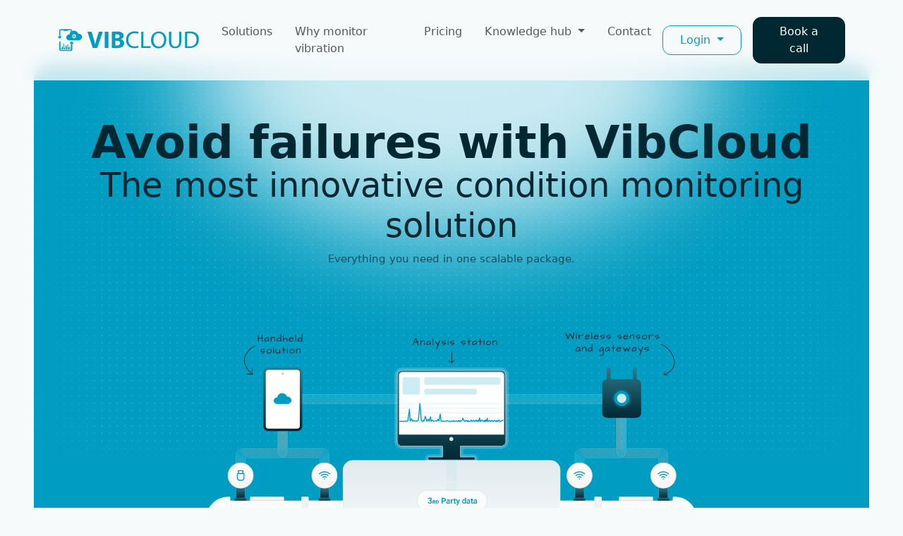

--- FILE ---
content_type: text/html
request_url: https://vib.cloud/
body_size: 15434
content:
<!DOCTYPE html>
<html lang="en">

<head>
  <!-- W3C and Basic Metadata -->
  <meta charset="utf-8">
  <meta http-equiv="X-UA-Compatible" content="IE=edge">
  <meta name="viewport" content="width=device-width, initial-scale=1.0">

  <!-- SEO Metadata -->
  <meta name="robots" content="index, follow">
  <meta name="description"
    content="VibCloud: cloud-based vibration monitoring & predictive maintenance platform. Smartphone vibration analysis with digital accelerometers. Reduce downtime by 30%, prevent bearing failures. Affordable condition monitoring for industrial machinery.">
  <meta name="author" content="VibCloud">
  <meta name="keywords"
    content="vibration monitoring, predictive maintenance, condition monitoring, vibration analysis, smartphone vibration sensor, digital accelerometer, bearing failure detection, machinery diagnostics, CBM software, industrial IoT, remote monitoring, route-based monitoring, online monitoring">
  <title>VibCloud - Cloud-Based Vibration Monitoring & Predictive Maintenance Platform</title>

  <!-- Open Graph Metadata -->
  <meta property="og:site_name" content="VibCloud">
  <meta property="og:type" content="website">
  <meta property="og:url" content="https://vib.cloud">
  <meta property="og:title" content="VibCloud - Avoid Failures with Smart Vibration Monitoring">
  <meta property="og:description"
    content="Transform your smartphone into a professional vibration analyzer. Cloud-based predictive maintenance platform that reduces downtime by 30%. Affordable, scalable, always current.">
  <meta property="og:image" content="https://vib.cloud/logo.png">
  <meta property="og:image:type" content="image/png">
  <meta property="og:image:width" content="1024">
  <meta property="og:image:height" content="1024">
  <meta property="og:locale" content="en_US">

  <!-- Twitter Card Metadata -->
  <meta name="twitter:card" content="summary_large_image">
  <meta name="twitter:site" content="@VibCloud">
  <meta name="twitter:title" content="VibCloud - Smart Vibration Monitoring & Predictive Maintenance">
  <meta name="twitter:description"
    content="Turn any smartphone into a vibration analyzer. Cloud-based platform for predictive maintenance. Proven 30% downtime reduction. Affordable for any operation.">
  <meta name="twitter:image" content="https://vib.cloud/logo.png">

  <!-- Link Elements -->
  <link rel="canonical" href="https://vib.cloud">
  <link rel="image_src" href="https://vib.cloud/logo.png">
  <link rel="shortcut icon" href="favicon.ico" type="image/x-icon">
  <link rel="icon" href="favicon.ico" type="image/x-icon">
  <link rel="apple-touch-icon" sizes="180x180" href="apple-touch-icon.png">
  <link rel="icon" type="image/png" sizes="32x32" href="favicon-32x32.png">
  <link rel="icon" type="image/png" sizes="16x16" href="favicon-16x16.png">
  <link rel="mask-icon" href="/safari-pinned-tab.svg" color="#5bbad5">


  <!-- CSS Links -->
  <link href="assets/css/bootstrap.min.css" rel="stylesheet">
  <link href="assets/css/style.css" rel="stylesheet">


  <!-- JS Links -->
  <script src="https://code.jquery.com/jquery-3.2.1.slim.min.js"
    integrity="sha384-KJ3o2DKtIkvYIK3UENzmM7KCkRr/rE9/Qpg6aAZGJwFDMVNA/GpGFF93hXpG5KkN"
    crossorigin="anonymous"></script>
  <script src="https://stackpath.bootstrapcdn.com/bootstrap/4.5.2/js/bootstrap.bundle.min.js"></script>
  <script src="assets/js/bootstrap.bundle.min.js"></script>
  <!-- GOOGLE ANALYTICS -->
  <script async src="https://www.googletagmanager.com/gtag/js?id=G-9G03N04Q5H">
    gtag('config', 'AW-821477592');
  </script>
  <script>
    window.dataLayer = window.dataLayer || [];
    function gtag() { dataLayer.push(arguments); }
    gtag('js', new Date());

    gtag('config', 'G-9G03N04Q5H');
  </script>

  <!-- Schema.org structured data -->
  <script type="application/ld+json">
  {
    "@context": "https://schema.org",
    "@type": "SoftwareApplication",
    "name": "VibCloud",
    "description": "Cloud-based vibration monitoring and predictive maintenance platform that transforms smartphones into professional vibration analyzers. Offers route-based monitoring, online monitoring, and comprehensive machinery diagnostics.",
    "url": "https://vib.cloud",
    "applicationCategory": "BusinessApplication",
    "operatingSystem": "Android, iOS, Web Browser",
    "offers": {
      "@type": "AggregateOffer",
      "description": "Flexible pricing for vibration monitoring solutions",
      "url": "https://vib.cloud/pricing.html"
    },
    "provider": {
      "@type": "Organization",
      "name": "VibCloud",
      "url": "https://vib.cloud",
      "logo": "https://vib.cloud/logo.png",
      "sameAs": [
        "https://www.linkedin.com/showcase/vib-cloud/"
      ]
    },
    "featureList": [
      "Smartphone-based vibration data collection",
      "Cloud-based analysis and reporting",
      "Route-based monitoring",
      "Online continuous monitoring",
      "Digital accelerometer integration",
      "Bearing defect detection (BPFO, BPFI, BSF, FTF)",
      "ISO compliance tools",
      "Real-time alerts and notifications",
      "Collaborative team access",
      "Predictive maintenance analytics"
    ],
    "aggregateRating": {
      "@type": "AggregateRating",
      "ratingValue": "4.8",
      "reviewCount": "150"
    }
  }
  </script>
</head>

<body>

  <!-- navigation -->
  <!-- navigation -->
  <header id="mainNav" class="header shadow" itemscope itemtype="https://schema.org/WebSite">
    <nav class="navbar navbar-expand-lg fixed-top p-3" aria-label="Main Navigation" itemscope
      itemtype="https://schema.org/SiteNavigationElement">
      <div class="container">
        <a title="main logo" href="index.html" class="navbar-brand" itemprop="url">
          <img width="200" alt="logo" src="assets/img/logo.svg" itemprop="logo">
        </a>
        <button class="navbar-toggler" type="button" data-bs-toggle="collapse" data-bs-target="#navbarsExample09"
          aria-controls="navbarsExample09" aria-expanded="false" aria-label="Toggle navigation">
          <span class="navbar-toggler-icon"></span>
        </button>
        <div class="collapse navbar-collapse" id="navbarsExample09">
          <div class="navbar-nav mx-auto">
            <a title="Solutions nav link" class="nav-link px-3" href="solutions.html" id="style-1"
              itemprop="url">Solutions</a>
            <a title="Monitoring nav link" class="nav-link px-3" href="monitor-vibration.html" id="style-2"
              itemprop="url">Why monitor vibration</a>
            <a title="Pricing nav link" class="nav-link px-3" href="pricing.html" id="style-3"
              itemprop="url">Pricing</a>
            <div class="nav-item dropdown">
              <a class="nav-link dropdown-toggle px-3" href="#" id="resourcesDropdown" role="button"
                data-bs-toggle="dropdown" aria-expanded="false">
                Knowledge hub
              </a>
              <ul class="dropdown-menu" aria-labelledby="resourcesDropdown">
                <li><a class="dropdown-item" href="case-studies.html">Case studies</a></li>
                <li><a class="dropdown-item" href="datasheets.html">Datasheets</a></li>
                <li>
                  <hr class="dropdown-divider" style="margin: 0.5rem 0; border-top: 1px solid #dee2e6;">
                </li>
                <li>
                  <h6 class="dropdown-header"
                    style="padding: 0.5rem 1rem; font-size: 0.875rem; color: #6c757d; font-weight: 600;">Learning
                    materials</h6>
                </li>
                <li><a class="dropdown-item" href="vibration_diagnostic_chart.html">Diagnostic chart</a></li>
                <li><a class="dropdown-item" href="vibration_spectrum_analyser.html">Fault visualisation tool</a></li>
                <li><a class="dropdown-item" href="fault-calculator.html">Fault frequency calculator</a></li>
                <li><a class="dropdown-item" href="iso_20816_landing_page.html">ISO 20816 Tool</a></li>
                <li><a class="dropdown-item" href="vibcloud_ISO_vib_Severity_checker.html">ISO severity checker</a></li>
                <li><a class="dropdown-item" href="units-converter.html">Units converter</a></li>
              </ul>
            </div>
            <a title="Contact nav link" class="nav-link px-3" href="request-a-demo.html" id="style-5"
              itemprop="url">Contact</a>
          </div>

          <div class="dropdown">
            <button class=" dropdown-toggle btn btn-outline-primary flex-fill me-3 ps-4 pe-4 py-2 my-2" type="button"
              id="dropdownMenu2" data-toggle="dropdown" aria-haspopup="true" aria-expanded="false">
              Login
            </button>
            <div class="dropdown-menu" aria-labelledby="dropdownMenu2">
              <button class="dropdown-item" type="button"
                onclick="window.location.href='https://appeu.vib.cloud/';">Europe</button>
              <button class="dropdown-item" type="button"
                onclick="window.location.href='https://appus.vib.cloud/';">Americas</button>
              <button class="dropdown-item" type="button"
                onclick="window.location.href='https://app.vib.cloud/';">Australasia</button>
              <div class="dropdown-divider"></div>
              <button class="dropdown-item" type="button"
                onclick="window.location.href='https://vibanalyse.app/';">VibAnalyse</button>
            </div>
          </div>
          <div class="d-md-flex d-grid bd-highlight">
            <a title="Lets talk button" class="btn btn-primary flex-fill ps-4 pe-4 py-2 my-2" itemprop="url"
              data-cal-link="vibcloud/30min" data-cal-namespace="30min" data-cal-config='{"layout":"month_view"}'>Book a
              call</a>
          </div>
        </div>
      </div>
    </nav>
  </header>


  <section class="header-section px-0 px-md-5 pt-5 mx-3 mx-md-5 text-center rounded-corners-20 d-relative"
    aria-label="Hero section about VibCloud monitoring">
    <div class="container">
      <h1 class="mb-0 font-weight-bold"><strong>Avoid failures with VibCloud</strong></h1>
      <h2>The most innovative condition monitoring solution</h2>
      <p class="text-transparent pb-4">Everything you need in one scalable package.</p>

      <object class="w-75 mt-5 d-none d-md-inline main-animation" data="assets/img/img-hero.svg" type="image/svg+xml"
        aria-label="Animated diagram of VibCloud condition monitoring"
        title="Interactive design of VibCloud monitoring system">
      </object>

      <img class="w-75 mt-5 d-block d-md-none" src="assets/img/img-hero-mobile.svg"
        alt="Mobile-friendly graphic of VibCloud system" title="VibCloud mobile interface illustration" loading="lazy">
    </div>
  </section>

  <section class="intro container w-70 pb-5 px-3 px-md-0 mt-5 position-relative" itemscope
    itemtype="http://schema.org/Service" aria-label="Success stories and case studies using VibCloud">
    <div class="container-lg pt-4 pb-3 px-0">
      <div class="row row-cols-1 row-cols-lg-4 g-3">

        <div class="col" itemscope itemtype="http://schema.org/Service">
          <div class="h-100 d-flex align-items-center">
            <div class="card-body d-flex gap-3 flex-column pt-3 pe-0 pe-md-3">
              <h2 class="w-100 mb-2" itemprop="name">Proven success in predictive maintenance</h2>
              <p class="card-text text-transparent" itemprop="description">Discover how <strong>VibCloud vibration
                  monitoring</strong> has enabled businesses
                across various sectors to <strong>reduce downtime, prevent failures</strong>, and transform their
                maintenance operations.</p>
              <a href="resources.html" title="Explore VibCloud resources and case studies"
                class="btn btn-primary flex-fill me-0 me-md-3 image-button position-relative" itemprop="url">Explore
                Resources</a>
            </div>
          </div>
        </div>

        <div class="col" itemscope itemtype="http://schema.org/Service">
          <div class="card h-100 rounded-corners-20 d-flex flex-column">
            <div class="card-img">
              <img class="w-100 rounded-top-20"
                src="assets/img/solutons/case-studie-advanced-diagnosis-using-vibcloud.webp"
                alt="Rail industry: VibCloud used to resolve bearing failure in locomotives"
                title="Rail case study using VibCloud for bearing failure" loading="lazy">
            </div>
            <div class="card-body p-4 pt-3 d-flex flex-column">
              <h3 class="card-title pb-0 fw-normal h4" itemprop="name"><b>Rail</b><br>Resolving bearing failure with
                VibCloud</h3>
              <p class="card-text text-transparent" itemprop="description">A major rail operator faced a critical
                maintenance issue with the alternator bearings in one of their locomotives.</p>
              <a href="case-studie-advanced-diagnosis-using-vibcloud.html" title="Read full rail case study"
                class="btn btn-outline-primary mt-auto" itemprop="url">Read story</a>
            </div>
          </div>
        </div>

        <div class="col" itemscope itemtype="http://schema.org/Service">
          <div class="card h-100 rounded-corners-20 d-flex flex-column">
            <div class="card-img">
              <img class="w-100 rounded-top-20"
                src="assets/img/solutons/vibcloud-online-success-with-icon-water's-complex-id-fans.webp"
                alt="Water utility uses VibCloud with variable speed equipment"
                title="Water sector case study with VibCloud implementation" loading="lazy">
            </div>
            <div class="card-body p-4 pt-3 d-flex flex-column">
              <h3 class="card-title pb-0 fw-normal h4" itemprop="name"><b>Water</b><br>VibCloudOnline success with
                variable speed equipment</h3>
              <p class="card-text text-transparent" itemprop="description">The water utility company is transforming how
                it collects and analyses vibration data.</p>
              <a href="vibcloud-online-success-with-icon-water's-complex-id-fans.html" title="Read water sector story"
                class="btn btn-outline-primary mt-auto" itemprop="url">Read story</a>
            </div>
          </div>
        </div>

        <div class="col" itemscope itemtype="http://schema.org/Service">
          <div class="card h-100 rounded-corners-20 d-flex flex-column">
            <div class="card-img">
              <img class="w-100 rounded-top-20"
                src="assets/img/solutons/case-studie-advanced-diagnosis-using-vibcloud-mining.webp"
                alt="Mining: VibCloud reduced unplanned downtime by 30%" title="Mining industry VibCloud success story"
                loading="lazy">
            </div>
            <div class="card-body p-4 pt-3 d-flex flex-column">
              <h3 class="card-title pb-0 fw-normal h4" itemprop="name"><b>Mining</b><br>VibCloud reduces unplanned
                downtime</h3>
              <p class="card-text text-transparent" itemprop="description">VibCloud reduces unplanned downtime of Fixed
                Plant equipment by 30%.</p>
              <a href="case-studie-vibcloud-reduces-unplanned-downtime.html" title="Read mining case study"
                class="btn btn-outline-primary mt-auto" itemprop="url">Read story</a>
            </div>
          </div>
        </div>

      </div>
    </div>
  </section>


  <section class="clients position-relative" itemscope itemtype="http://schema.org/Organization">
    <meta itemprop="name" content="UI Forge">
    <div class="logo-container">
      <div class="logos">

        <div itemprop="department" itemscope itemtype="http://schema.org/Organization">
          <img itemprop="logo" alt="" width="130" src="assets/img/clients/logo_1.webp">
        </div>
        <div itemprop="department" itemscope itemtype="http://schema.org/Organization">
          <img itemprop="logo" alt="" width="130" src="assets/img/clients/logo_2.webp">
        </div>
        <div itemprop="department" itemscope itemtype="http://schema.org/Organization">
          <img itemprop="logo" alt="" width="130" src="assets/img/clients/logo_3.webp">
        </div>
        <div itemprop="department" itemscope itemtype="http://schema.org/Organization">
          <img itemprop="logo" alt="" width="130" src="assets/img/clients/logo_4.webp">
        </div>
        <div itemprop="department" itemscope itemtype="http://schema.org/Organization">
          <img itemprop="logo" alt="" width="130" src="assets/img/clients/logo_5.webp">
        </div>
        <div itemprop="department" itemscope itemtype="http://schema.org/Organization">
          <img itemprop="logo" alt="" width="130" src="assets/img/clients/logo_6.webp">
        </div>
        <div itemprop="department" itemscope itemtype="http://schema.org/Organization">
          <img itemprop="logo" alt="" width="130" src="assets/img/clients/logo_7.webp">
        </div>
        <div itemprop="department" itemscope itemtype="http://schema.org/Organization">
          <img itemprop="logo" alt="" width="130" src="assets/img/clients/logo_8.webp">
        </div>
        <div itemprop="department" itemscope itemtype="http://schema.org/Organization">
          <img itemprop="logo" alt="" width="130" src="assets/img/clients/logo_9.webp">
        </div>
        <div itemprop="department" itemscope itemtype="http://schema.org/Organization">
          <img itemprop="logo" alt="" width="130" src="assets/img/clients/logo_10.webp">
        </div>
        <div itemprop="department" itemscope itemtype="http://schema.org/Organization">
          <img itemprop="logo" alt="" width="130" src="assets/img/clients/logo_11.webp">
        </div>
        <div itemprop="department" itemscope itemtype="http://schema.org/Organization">
          <img itemprop="logo" alt="" width="130" src="assets/img/clients/logo_12.webp">
        </div>
        <div itemprop="department" itemscope itemtype="http://schema.org/Organization">
          <img itemprop="logo" alt="" width="130" src="assets/img/clients/logo_13.webp">
        </div>
        <div itemprop="department" itemscope itemtype="http://schema.org/Organization">
          <img itemprop="logo" alt="" width="130" src="assets/img/clients/logo_14.webp">
        </div>
        <div itemprop="department" itemscope itemtype="http://schema.org/Organization">
          <img itemprop="logo" alt="" width="130" src="assets/img/clients/logo_15.webp">
        </div>
        <div itemprop="department" itemscope itemtype="http://schema.org/Organization">
          <img itemprop="logo" alt="" width="130" src="assets/img/clients/logo_16.webp">
        </div>
        <div itemprop="department" itemscope itemtype="http://schema.org/Organization">
          <img itemprop="logo" alt="" width="130" src="assets/img/clients/logo_17.webp">
        </div>
        <div itemprop="department" itemscope itemtype="http://schema.org/Organization">
          <img itemprop="logo" alt="" width="130" src="assets/img/clients/logo_18.webp">
        </div>
        <div itemprop="department" itemscope itemtype="http://schema.org/Organization">
          <img itemprop="logo" alt="" width="130" src="assets/img/clients/logo_19.webp">
        </div>
        <div itemprop="department" itemscope itemtype="http://schema.org/Organization">
          <img itemprop="logo" alt="" width="130" src="assets/img/clients/logo_20.webp">
        </div>
        <div itemprop="department" itemscope itemtype="http://schema.org/Organization">
          <img itemprop="logo" alt="" width="130" src="assets/img/clients/logo_21.webp">
        </div>
        <div itemprop="department" itemscope itemtype="http://schema.org/Organization">
          <img itemprop="logo" alt="" width="130" src="assets/img/clients/logo_22.webp">
        </div>
        <div itemprop="department" itemscope itemtype="http://schema.org/Organization">
          <img itemprop="logo" alt="" width="130" src="assets/img/clients/logo_23.webp">
        </div>
        <div itemprop="department" itemscope itemtype="http://schema.org/Organization">
          <img itemprop="logo" alt="" width="130" src="assets/img/clients/logo_1.webp">
        </div>
        <div itemprop="department" itemscope itemtype="http://schema.org/Organization">
          <img itemprop="logo" alt="" width="130" src="assets/img/clients/logo_2.webp">
        </div>
        <div itemprop="department" itemscope itemtype="http://schema.org/Organization">
          <img itemprop="logo" alt="" width="130" src="assets/img/clients/logo_3.webp">
        </div>
        <div itemprop="department" itemscope itemtype="http://schema.org/Organization">
          <img itemprop="logo" alt="" width="130" src="assets/img/clients/logo_4.webp">
        </div>
        <div itemprop="department" itemscope itemtype="http://schema.org/Organization">
          <img itemprop="logo" alt="" width="130" src="assets/img/clients/logo_5.webp">
        </div>
        <div itemprop="department" itemscope itemtype="http://schema.org/Organization">
          <img itemprop="logo" alt="" width="130" src="assets/img/clients/logo_6.webp">
        </div>
        <div itemprop="department" itemscope itemtype="http://schema.org/Organization">
          <img itemprop="logo" alt="" width="130" src="assets/img/clients/logo_7.webp">
        </div>
        <div itemprop="department" itemscope itemtype="http://schema.org/Organization">
          <img itemprop="logo" alt="" width="130" src="assets/img/clients/logo_8.webp">
        </div>
        <div itemprop="department" itemscope itemtype="http://schema.org/Organization">
          <img itemprop="logo" alt="" width="130" src="assets/img/clients/logo_9.webp">
        </div>
        <div itemprop="department" itemscope itemtype="http://schema.org/Organization">
          <img itemprop="logo" alt="" width="130" src="assets/img/clients/logo_10.webp">
        </div>
        <div itemprop="department" itemscope itemtype="http://schema.org/Organization">
          <img itemprop="logo" alt="" width="130" src="assets/img/clients/logo_11.webp">
        </div>
        <div itemprop="department" itemscope itemtype="http://schema.org/Organization">
          <img itemprop="logo" alt="" width="130" src="assets/img/clients/logo_12.webp">
        </div>
        <div itemprop="department" itemscope itemtype="http://schema.org/Organization">
          <img itemprop="logo" alt="" width="130" src="assets/img/clients/logo_13.webp">
        </div>
        <div itemprop="department" itemscope itemtype="http://schema.org/Organization">
          <img itemprop="logo" alt="" width="130" src="assets/img/clients/logo_14.webp">
        </div>
        <div itemprop="department" itemscope itemtype="http://schema.org/Organization">
          <img itemprop="logo" alt="" width="130" src="assets/img/clients/logo_15.webp">
        </div>
        <div itemprop="department" itemscope itemtype="http://schema.org/Organization">
          <img itemprop="logo" alt="" width="130" src="assets/img/clients/logo_16.webp">
        </div>
        <div itemprop="department" itemscope itemtype="http://schema.org/Organization">
          <img itemprop="logo" alt="" width="130" src="assets/img/clients/logo_17.webp">
        </div>
        <div itemprop="department" itemscope itemtype="http://schema.org/Organization">
          <img itemprop="logo" alt="" width="130" src="assets/img/clients/logo_18.webp">
        </div>
        <div itemprop="department" itemscope itemtype="http://schema.org/Organization">
          <img itemprop="logo" alt="" width="130" src="assets/img/clients/logo_19.webp">
        </div>
        <div itemprop="department" itemscope itemtype="http://schema.org/Organization">
          <img itemprop="logo" alt="" width="130" src="assets/img/clients/logo_20.webp">
        </div>
        <div itemprop="department" itemscope itemtype="http://schema.org/Organization">
          <img itemprop="logo" alt="" width="130" src="assets/img/clients/logo_21.webp">
        </div>
        <div itemprop="department" itemscope itemtype="http://schema.org/Organization">
          <img itemprop="logo" alt="" width="130" src="assets/img/clients/logo_22.webp">
        </div>
        <div itemprop="department" itemscope itemtype="http://schema.org/Organization">
          <img itemprop="logo" alt="" width="130" src="assets/img/clients/logo_23.webp">
        </div>
      </div>
    </div>
  </section>

  <section class="video py-5 mx-3 mx-md-0">
    <div class="container w-65 pt-4 pb-3 rounded-corners-20">
      <div class="row row-cols-1 text-center">
        <h2 class="text-white">See VibCloud in action</h2>
        <p class="text-white text-transparent">Get a hands-on look at VibCloud’s features and see how easy vibration
          monitoring can be.</p>
        <img src="./assets/img/img-video-cover.webp" alt="Video Cover" class="img-fluid w-100 rounded-corners-10"
          style="cursor: pointer;" data-bs-toggle="modal" data-bs-target="#videoModal">
        <!-- Video Modal -->
        <div class="modal fade" id="videoModal" tabindex="-1" aria-labelledby="videoModalLabel" aria-hidden="true">
          <div class="modal-dialog modal-lg">
            <div class="modal-content">
              <div class="modal-header">
                <h5 class="modal-title" id="videoModalLabel">Video Title</h5>
                <button type="button" class="btn-close" data-bs-dismiss="modal" aria-label="Close"></button>
              </div>
              <div class="modal-body">
                <!-- Embed Video -->
                <div class="ratio ratio-16x9">
                  <iframe width="560" height="315" src="https://www.youtube.com/embed/O7nTRSOpZEY?si=B5bh5SKjJBiQMOl_"
                    title="YouTube video player" frameborder="0"
                    allow="accelerometer; autoplay; clipboard-write; encrypted-media; gyroscope; picture-in-picture; web-share"
                    referrerpolicy="strict-origin-when-cross-origin" allowfullscreen></iframe>
                </div>
              </div>
            </div>
          </div>
        </div>
      </div>
    </div>
  </section>


  <section class="bando-grid pb-5 px-3 px-md-0" aria-label="Platform benefits and scalability features">
    <div class="container-lg w-65 pt-4 pb-3 px-0">
      <h2 class="text-center">Built for the future, powered by insight</h2>
      <p class="text-center text-transparent">
        Transforming condition monitoring and predictive maintenance with an<br>
        adaptable, scalable platform designed to grow with your needs.
      </p>

      <div class="row row-cols-1 row-cols-lg-3 g-4 py-3">

        <div class="col" itemscope itemtype="http://schema.org/Service">
          <div class="card h-100 rounded-corners-20">
            <div class="card-img">
              <img class="w-100" src="assets/img/img-cost.svg"
                alt="Illustration representing cost-effective CAPEX and OPEX" title="Low CAPEX & OPEX with VibCloud"
                loading="lazy">
            </div>
            <div class="card-body p-4 pt-3 d-flex flex-column">
              <h3 class="card-title pb-0 fw-normal h4" itemprop="name">Low CAPEX & OPEX</h3>
              <p class="card-text text-transparent" itemprop="description">
                Minimised upfront investment and operating costs thanks to cloud-based infrastructure.
              </p>
            </div>
          </div>
        </div>

        <div class="col" itemscope itemtype="http://schema.org/Service">
          <div class="card h-100 rounded-corners-20">
            <div class="card-img">
              <img class="w-100" src="assets/img/img-pricing.svg" alt="Pricing structure graphic"
                title="Flexible pricing options" loading="lazy">
            </div>
            <div class="card-body p-4 pt-3 d-flex flex-column">
              <h3 class="card-title pb-0 fw-normal h4" itemprop="name">Flexible pricing</h3>
              <p class="card-text text-transparent" itemprop="description">
                Scalable pricing plans that grow with your business.
              </p>
            </div>
          </div>
        </div>

        <div class="col" itemscope itemtype="http://schema.org/Service">
          <div class="card h-100 rounded-corners-20">
            <div class="card-img">
              <img class="w-100" src="assets/img/img-platform.svg" alt="User interface graphic"
                title="User-friendly platform design" loading="lazy">
            </div>
            <div class="card-body p-4 pt-3 d-flex flex-column">
              <h3 class="card-title pb-0 fw-normal h4" itemprop="name">User-friendly</h3>
              <p class="card-text text-transparent" itemprop="description">
                Simple interface with a short learning curve, ensuring rapid team adoption.
              </p>
            </div>
          </div>
        </div>

      </div>

      <div class="row row-cols-1 row-cols-lg-2 g-4 py-3">

        <div class="col" itemscope itemtype="http://schema.org/Service">
          <div class="card h-100 rounded-corners-20">
            <div class="card-img">
              <img class="w-100" src="assets/img/img-mobile.svg" alt="Mobile device with monitoring dashboard"
                title="Mobile-powered condition monitoring" loading="lazy">
            </div>
            <div class="card-body p-4 pt-3 d-flex flex-column">
              <h3 class="card-title pb-0 fw-normal h4" itemprop="name">Mobile power</h3>
              <p class="card-text text-transparent" itemprop="description">
                Leverage the continuous advancements in mobile processing power, enhancing the performance and
                efficiency of your condition monitoring.
              </p>
            </div>
          </div>
        </div>

        <div class="col" itemscope itemtype="http://schema.org/Service">
          <div class="card h-100 rounded-corners-20">
            <div class="card-img">
              <img class="w-100" src="assets/img/img-access.svg" alt="Cloud access symbol"
                title="Remote cloud access to real-time data" loading="lazy">
            </div>
            <div class="card-body p-4 pt-3 d-flex flex-column">
              <h3 class="card-title pb-0 fw-normal h4" itemprop="name">Cloud access</h3>
              <p class="card-text text-transparent" itemprop="description">
                Access real-time data from any location, ensuring constant oversight of critical assets.
              </p>
            </div>
          </div>
        </div>

      </div>
    </div>
  </section>



  <section class="clients-testimonials rounded-corners-20 mx-3 mx-md-5"
    aria-label="Client testimonials and success metrics">
    <div class="p-3 p-md-5">
      <div class="row row-cols-1 row-cols-lg-2 g-4 py-3">

        <!-- Section Title and Stats -->
        <div class="col d-flex flex-column">
          <h2>What our clients are saying</h2>
          <p class="text-transparent">
            See how VibCloud is driving results for our clients through real success stories.
          </p>
          <div class="stats-section mt-auto px-4">
            <div class="row row-cols-1 row-cols-lg-3 blue-bgr rounded-corners-20 p-4">
              <div class="col">
                <h3 class="h1 text-white mb-2">
                  <span class="display-5 fw-bold">30 +</span>
                </h3>
                <p class="lead text-white">Years in the field</p>
              </div>
              <div class="col">
                <h3 class="h1 text-white mb-2">
                  <span class="display-5 fw-bold">60 +</span>
                </h3>
                <p class="lead text-white">Satisfied clients</p>
              </div>
              <div class="col">
                <h3 class="h1 text-white mb-2">
                  <span class="display-5 fw-bold">500K +</span>
                </h3>
                <p class="lead text-white">Defects prevented</p>
              </div>
            </div>
          </div>
        </div>

        <!-- Testimonials Section -->
        <div class="col">
          <div class="container">
            <div class="row row-cols-1 row-cols-md-2 g-3">

              <!-- Testimonial Card -->
              <div class="col">
                <div class="card h-100">
                  <div class="p-3">
                    <p>
                      "VibCloud is an efficient and innovative vibration analysis tool which is loaded with various
                      smarts tailored to your business needs. <b>The back-up and customer support is extremely
                        helpful</b> and I would recommend it to others."
                    </p>
                    <div class="d-flex pt-3 align-items-center">
                      <img src="assets/img/clients/img-testimonials-voith.svg" width="50" class="rounded-circle me-2"
                        alt="Voith Group testimonial logo" title="Voith Group - VibCloud testimonial" loading="lazy">
                      <div>
                        <span class="name">Blake Burgeth</span>
                        <p class="mb-0">Voith Group</p>
                      </div>
                    </div>
                  </div>
                </div>
              </div>

              <!-- Testimonial Card -->
              <div class="col">
                <div class="card h-100">
                  <div class="p-3">
                    <p>
                      "Here at Infrared Service we use the VibCloud solution to provide vibration analysis and condition
                      monitoring services to dozens of customers in Brazil. The VibCloud solution successfully
                      <b>replaced a fleet of 12 traditional equipment</b> and software for vibration data collection and
                      analysis."
                    </p>
                    <div class="d-flex pt-3 align-items-center">
                      <img src="assets/img/clients/img-testimonials-ir.svg" width="50" class="rounded-circle me-2"
                        alt="Infrared Service testimonial logo" title="Infrared Service - VibCloud testimonial"
                        loading="lazy">
                      <div>
                        <span class="name">Jaques Valle</span>
                        <p class="mb-0">Infrared Service</p>
                      </div>
                    </div>
                  </div>
                </div>
              </div>

              <!-- Testimonial Card -->
              <div class="col">
                <div class="card h-100">
                  <div class="p-3">
                    <p>
                      "We use VibCloud as a main tool in our Condition Monitoring Program. It is intuitive to set up and
                      loaded with all the smarts. <b>The analytical assistance features are very innovative and
                        efficient.</b>"
                    </p>
                    <div class="d-flex pt-3 align-items-center">
                      <img src="assets/img/clients/img-testimonials-icon.svg" width="50" class="rounded-circle me-2"
                        alt="IconWater Australia testimonial logo" title="IconWater - VibCloud testimonial"
                        loading="lazy">
                      <div>
                        <span class="name">Rae Kyaw</span>
                        <p class="mb-0">IconWater Australia</p>
                      </div>
                    </div>
                  </div>
                </div>
              </div>

              <!-- Testimonial Card -->
              <div class="col">
                <div class="card h-100">
                  <div class="p-3">
                    <p>
                      "VibCloud is an excellent tool for our agricultural needs. <b>Its detailed graphs and export
                        layout make data sharing easy, and the extended operator list enhances team collaboration.</b>
                      Collecting vibrational spectrums from vineyard wires has greatly advanced our work."
                    </p>
                    <div class="d-flex pt-3 align-items-center">
                      <img src="assets/img/clients/img-cbc-icon.png" width="50" class="rounded-circle me-2"
                        alt="CBC Europe testimonial logo" title="CBC Europe - VibCloud testimonial" loading="lazy">
                      <div>
                        <span class="name">Edgardo Tollini</span>
                        <p class="mb-0">CBC Europe</p>
                      </div>
                    </div>
                  </div>
                </div>
              </div>

            </div>
          </div>
        </div>

      </div>
    </div>
  </section>




  <section class="faq container w-65 rounded-corners-20" itemscope itemtype="http://schema.org/FAQPage">
    <div class="row">
      <div class="px-3 pt-5">
        <h2 class="pt-2 mb-0 text" itemprop="headline">Frequently asked questions</h2>
      </div>



      <div class="col-12 col-lg-6">
        <div id="faq" class="faq round-bottom-20 py-2 py-xs-5 position-relative">
          <div id="accordionFlushExample" class="accordion accordion-flush py-3 px-0 container w-60">

            <div class="accordion-item rounded-20 white my-3 p-3 animated card" itemscope itemprop="mainEntity"
              itemscope itemtype="http://schema.org/Question">
              <h3 class="accordion-header" id="flush-headingOne">
                <button class="accordion-button collapsed fs-5 p-0 py-2" data-bs-toggle="collapse"
                  data-bs-target="#flush-collapseOne" aria-expanded="false" aria-controls="flush-collapseOne">
                  <span itemprop="name">Q: What is VibCloud and how does it work?</span>
                </button>
              </h3>
              <div id="flush-collapseOne" class="accordion-collapse collapse" aria-labelledby="flush-headingOne"
                data-bs-parent="#accordionFlushExample">
                <div class="accordion-body rounded-6" itemscope itemprop="acceptedAnswer" itemscope
                  itemtype="http://schema.org/Answer">
                  <span itemprop="text">VibCloud is a vibration data collection and analysis platform designed for
                    manual, route-based data collection using advanced piezo sensors. Maintenance teams can collect and
                    analyse vibration data from critical assets to identify potential issues before they cause
                    failures.</span>
                </div>
              </div>
            </div>

            <div class="accordion-item rounded-20 white my-3 p-3 animated card" itemscope itemprop="mainEntity"
              itemscope itemtype="http://schema.org/Question">
              <h3 class="accordion-header" id="flush-headingTwo">
                <button class="accordion-button collapsed fs-5 px-0 py-2" data-bs-toggle="collapse"
                  data-bs-target="#flush-collapseTwo" aria-expanded="false" aria-controls="flush-collapseTwo">
                  <span itemprop="name">Q: What is VibCloudOnline?</span>
                </button>
              </h3>
              <div id="flush-collapseTwo" class="accordion-collapse collapse" aria-labelledby="flush-headingTwo"
                data-bs-parent="#accordionFlushExample">
                <div class="accordion-body rounded-6" itemscope itemprop="acceptedAnswer" itemscope
                  itemtype="http://schema.org/Answer">
                  <span itemprop="text">VibCloudOnline is the automated, always-on version of VibCloud. It uses wireless
                    sensors for continuous data collection, transmitting real-time vibration and temperature data for
                    24/7 monitoring and advanced analysis.</span>
                </div>
              </div>
            </div>

            <div class="accordion-item rounded-20 white my-3 p-3 animated card" itemscope itemprop="mainEntity"
              itemscope itemtype="http://schema.org/Question">
              <h3 class="accordion-header" id="flush-headingThree">
                <button class="accordion-button collapsed fs-5 px-0 py-2" data-bs-toggle="collapse"
                  data-bs-target="#flush-collapseThree" aria-expanded="false" aria-controls="flush-collapseThree">
                  <span itemprop="name">Q: Who can benefit from VibCloud and VibCloudOnline?</span>
                </button>
              </h3>
              <div id="flush-collapseThree" class="accordion-collapse collapse" aria-labelledby="flush-headingThree"
                data-bs-parent="#accordionFlushExample">
                <div class="accordion-body rounded-6" itemscope itemprop="acceptedAnswer" itemscope
                  itemtype="http://schema.org/Answer">
                  <span itemprop="text">Maintenance and reliability teams managing rotating equipment, particularly in
                    industries such as manufacturing, mining, water utilities, and energy. VibCloud is ideal for teams
                    needing manual data collection, while VibCloudOnline suits facilities requiring continuous
                    monitoring.</span>
                </div>
              </div>
            </div>

            <div class="accordion-item rounded-20 white my-3 p-3 animated card" itemscope itemprop="mainEntity"
              itemscope itemtype="http://schema.org/Question">
              <h3 class="accordion-header" id="flush-headingFour">
                <button class="accordion-button collapsed fs-5 px-0 py-2" data-bs-toggle="collapse"
                  data-bs-target="#flush-collapseFour" aria-expanded="false" aria-controls="flush-collapseFour">
                  <span itemprop="name">Q: How does VibCloud reduce unplanned downtime?</span>
                </button>
              </h3>
              <div id="flush-collapseFour" class="accordion-collapse collapse" aria-labelledby="flush-headingFour"
                data-bs-parent="#accordionFlushExample">
                <div class="accordion-body rounded-6" itemscope itemprop="acceptedAnswer" itemscope
                  itemtype="http://schema.org/Answer">
                  <span itemprop="text">VibCloud enables maintenance teams to identify early signs of failure through
                    periodic, manual data collection. VibCloudOnline takes this further by continuously monitoring
                    equipment, offering real-time fault detection and reducing unplanned downtime through predictive
                    maintenance.
                  </span>
                </div>
              </div>
            </div>

            <div class="accordion-item rounded-20 white my-3 p-3 animated card" itemscope itemprop="mainEntity"
              itemscope itemtype="http://schema.org/Question">
              <h3 class="accordion-header" id="flush-headingFive">
                <button class="accordion-button collapsed fs-5 px-0 py-2" data-bs-toggle="collapse"
                  data-bs-target="#flush-collapseFive" aria-expanded="false" aria-controls="flush-collapseFive">
                  <span itemprop="name">Q: What types of equipment can VibCloud monitor?</span>
                </button>
              </h3>
              <div id="flush-collapseFive" class="accordion-collapse collapse" aria-labelledby="flush-headingFive"
                data-bs-parent="#accordionFlushExample">
                <div class="accordion-body rounded-6" itemscope itemprop="acceptedAnswer" itemscope
                  itemtype="http://schema.org/Answer">
                  <span itemprop="text">Both VibCloud and VibCloudOnline can monitor rotating equipment such as motors,
                    pumps, gearboxes, compressors, and fans. They are suitable for machines with variable speed
                    operation or those in challenging environments.</span>
                </div>
              </div>
            </div>

            <div class="accordion-item rounded-20 white my-3 p-3 animated card" itemscope itemprop="mainEntity"
              itemscope itemtype="http://schema.org/Question">
              <h3 class="accordion-header" id="flush-headingSix">
                <button class="accordion-button collapsed fs-5 px-0 py-2" data-bs-toggle="collapse"
                  data-bs-target="#flush-collapseSix" aria-expanded="false" aria-controls="flush-collapseSix">
                  <span itemprop="name">Q: Does VibCloud manufacture hardware?</span>
                </button>
              </h3>
              <div id="flush-collapseSix" class="accordion-collapse collapse" aria-labelledby="flush-headingSix"
                data-bs-parent="#accordionFlushExample">
                <div class="accordion-body rounded-6" itemscope itemprop="acceptedAnswer" itemscope
                  itemtype="http://schema.org/Answer">
                  <span itemprop="text">No, VibCloud does not manufacture hardware. However, we work with a range of
                    trusted hardware partners and can facilitate hardware purchases, including sensors, accelerometers,
                    and data acquisition devices tailored to your monitoring needs.
                  </span>
                </div>
              </div>
            </div>

            <div class="accordion-item rounded-20 white my-3 p-3 animated card" itemscope itemprop="mainEntity"
              itemscope itemtype="http://schema.org/Question">
              <h3 class="accordion-header" id="flush-headingSeven">
                <button class="accordion-button collapsed fs-5 px-0 py-2" data-bs-toggle="collapse"
                  data-bs-target="#flush-collapseSeven" aria-expanded="false" aria-controls="flush-collapseSeven">
                  <span itemprop="name">Q: Is VibCloud compatible with existing systems?</span>
                </button>
              </h3>
              <div id="flush-collapseSeven" class="accordion-collapse collapse" aria-labelledby="flush-headingSeven"
                data-bs-parent="#accordionFlushExample">
                <div class="accordion-body rounded-6" itemscope itemprop="acceptedAnswer" itemscope
                  itemtype="http://schema.org/Answer">
                  <span itemprop="text">While VibCloud and VibCloudOnline do not have predefined integration partners,
                    custom integrations can be developed in-house by our team of developers. Get in touch to find out
                    more.
                  </span>
                </div>
              </div>
            </div>

            <div class="accordion-item rounded-20 white my-3 p-3 animated card" itemscope itemprop="mainEntity"
              itemscope itemtype="http://schema.org/Question">
              <h3 class="accordion-header" id="flush-headingEight">
                <button class="accordion-button collapsed fs-5 px-0 py-2" data-bs-toggle="collapse"
                  data-bs-target="#flush-collapseEight" aria-expanded="false" aria-controls="flush-collapseEight">
                  <span itemprop="name">Q: How does VibCloud differ from other condition monitoring solutions?</span>
                </button>
              </h3>
              <div id="flush-collapseEight" class="accordion-collapse collapse" aria-labelledby="flush-headingEight"
                data-bs-parent="#accordionFlushExample">
                <div class="accordion-body rounded-6" itemscope itemprop="acceptedAnswer" itemscope
                  itemtype="http://schema.org/Answer">
                  <span itemprop="text">VibCloud offers manual, route-based data collection for teams that prefer
                    periodic checks, while VibCloudOnline provides continuous, automated monitoring. This dual offering
                    ensures flexibility and scalability based on specific maintenance requirements.
                  </span>
                </div>
              </div>
            </div>

          </div>
        </div>
      </div>


      <div class="col-12 col-lg-6">
        <div id="faq2" class="faq round-bottom-20 py-2 py-xs-5 position-relative">
          <div id="accordionFlushExample2" class="accordion accordion-flush py-3 px-0 container w-60">

            <div class="accordion-item rounded-20 white my-3 p-3 animated card" itemscope itemprop="mainEntity"
              itemscope itemtype="http://schema.org/Question">
              <h3 class="accordion-header" id="flush-headingThree1">
                <button class="accordion-button collapsed fs-5 px-0 py-2" data-bs-toggle="collapse"
                  data-bs-target="#flush-collapseThree1" aria-expanded="false" aria-controls="flush-collapseThree1">
                  <span itemprop="name">Q: What mobile devices are supported?</span>
                </button>
              </h3>
              <div id="flush-collapseThree1" class="accordion-collapse collapse" aria-labelledby="flush-headingThree1"
                data-bs-parent="#accordionFlushExample2">
                <div class="accordion-body rounded-6" itemscope itemprop="acceptedAnswer" itemscope
                  itemtype="http://schema.org/Answer">
                  <span itemprop="text">VibCloud supports mobile devices running Android 7 or higher and iOS 9 or
                    higher.</span>
                </div>
              </div>
            </div>

            <div class="accordion-item rounded-20 white my-3 p-3 animated card" itemscope itemprop="mainEntity"
              itemscope itemtype="http://schema.org/Question">
              <h3 class="accordion-header" id="flush-headingNine">
                <button class="accordion-button collapsed fs-5 px-0 py-2" data-bs-toggle="collapse"
                  data-bs-target="#flush-collapseNine" aria-expanded="false" aria-controls="flush-collapseNine">
                  <span itemprop="name">Q: Does VibCloud offer wireless sensors?</span>
                </button>
              </h3>
              <div id="flush-collapseNine" class="accordion-collapse collapse" aria-labelledby="flush-headingNine"
                data-bs-parent="#accordionFlushExample2">
                <div class="accordion-body rounded-6" itemscope itemprop="acceptedAnswer" itemscope
                  itemtype="http://schema.org/Answer">
                  <span itemprop="text">Wireless sensors are available through VibCloudOnline for easy installation in
                    remote or hard-to-access locations. These sensors transmit vibration and temperature data securely
                    for reliable monitoring.
                  </span>
                </div>
              </div>
            </div>

            <div class="accordion-item rounded-20 white my-3 p-3 animated card" itemscope itemprop="mainEntity"
              itemscope itemtype="http://schema.org/Question">
              <h3 class="accordion-header" id="flush-headingTen">
                <button class="accordion-button collapsed fs-5 px-0 py-2" data-bs-toggle="collapse"
                  data-bs-target="#flush-collapseTen" aria-expanded="false" aria-controls="flush-collapseTen">
                  <span itemprop="name">Q: How difficult is it to set up VibCloud or VibCloudOnline?</span>
                </button>
              </h3>
              <div id="flush-collapseTen" class="accordion-collapse collapse" aria-labelledby="flush-headingTen"
                data-bs-parent="#accordionFlushExample2">
                <div class="accordion-body rounded-6" itemscope itemprop="acceptedAnswer" itemscope
                  itemtype="http://schema.org/Answer">
                  <span itemprop="text">Both systems are designed for quick deployment. Our team provides expert
                    installation, system configuration, and training to ensure you can efficiently use the platform from
                    day one.
                  </span>
                </div>
              </div>
            </div>

            <div class="accordion-item rounded-20 white my-3 p-3 animated card" itemscope itemprop="mainEntity"
              itemscope itemtype="http://schema.org/Question">
              <h3 class="accordion-header" id="flush-headingEleven">
                <button class="accordion-button collapsed fs-5 px-0 py-2" data-bs-toggle="collapse"
                  data-bs-target="#flush-collapseEleven" aria-expanded="false" aria-controls="flush-collapseEleven">
                  <span itemprop="name">Q: What support and training does VibCloud offer?</span>
                </button>
              </h3>
              <div id="flush-collapseEleven" class="accordion-collapse collapse" aria-labelledby="flush-headingEleven"
                data-bs-parent="#accordionFlushExample2">
                <div class="accordion-body rounded-6" itemscope itemprop="acceptedAnswer" itemscope
                  itemtype="http://schema.org/Answer">
                  <span itemprop="text">Our purchase terms include two hours of annual training. Additional support,
                    including hardware testing and maintenance, is available based on the current service rate. Custom
                    training packages can also be arranged.
                  </span>
                </div>
              </div>
            </div>

            <div class="accordion-item rounded-20 white my-3 p-3 animated card" itemscope itemprop="mainEntity"
              itemscope itemtype="http://schema.org/Question">
              <h3 class="accordion-header" id="flush-headingTwelve">
                <button class="accordion-button collapsed fs-5 px-0 py-2" data-bs-toggle="collapse"
                  data-bs-target="#flush-collapseTwelve" aria-expanded="false" aria-controls="flush-collapseTwelve">
                  <span itemprop="name">Q: How scalable is VibCloud?</span>
                </button>
              </h3>
              <div id="flush-collapseTwelve" class="accordion-collapse collapse" aria-labelledby="flush-headingTwelve"
                data-bs-parent="#accordionFlushExample2">
                <div class="accordion-body rounded-6" itemscope itemprop="acceptedAnswer" itemscope
                  itemtype="http://schema.org/Answer">
                  <span itemprop="text">Both VibCloud and VibCloudOnline are highly scalable, suitable for small
                    maintenance teams and large-scale industrial operations. New sensors can be added as your monitoring
                    needs expand.
                  </span>
                </div>
              </div>
            </div>

            <div class="accordion-item rounded-20 white my-3 p-3 animated card" itemscope itemprop="mainEntity"
              itemscope itemtype="http://schema.org/Question">
              <h3 class="accordion-header" id="flush-headingThirteen">
                <button class="accordion-button collapsed fs-5 px-0 py-2" data-bs-toggle="collapse"
                  data-bs-target="#flush-collapseThirteen" aria-expanded="false" aria-controls="flush-collapseThirteen">
                  <span itemprop="name">Q: What industries use VibCloud?</span>
                </button>
              </h3>
              <div id="flush-collapseThirteen" class="accordion-collapse collapse"
                aria-labelledby="flush-headingThirteen" data-bs-parent="#accordionFlushExample2">
                <div class="accordion-body rounded-6" itemscope itemprop="acceptedAnswer" itemscope
                  itemtype="http://schema.org/Answer">
                  <span itemprop="text">Key industries include mining, manufacturing, water utilities, energy, and any
                    sector requiring predictive maintenance for rotating machinery.
                  </span>
                </div>
              </div>
            </div>

            <div class="accordion-item rounded-20 white my-3 p-3 animated card" itemscope itemprop="mainEntity"
              itemscope itemtype="http://schema.org/Question">
              <h3 class="accordion-header" id="flush-headingFourteen">
                <button class="accordion-button collapsed fs-5 px-0 py-2" data-bs-toggle="collapse"
                  data-bs-target="#flush-collapseFourteen" aria-expanded="false" aria-controls="flush-collapseFourteen">
                  <span itemprop="name">Q: How secure is my data with VibCloud?</span>
                </button>
              </h3>
              <div id="flush-collapseFourteen" class="accordion-collapse collapse"
                aria-labelledby="flush-headingFourteen" data-bs-parent="#accordionFlushExample2">
                <div class="accordion-body rounded-6" itemscope itemprop="acceptedAnswer" itemscope
                  itemtype="http://schema.org/Answer">
                  <span itemprop="text">VibCloud uses industry-standard encryption
                    protocols for data transmission and secure cloud storage to ensure your sensitive operational data
                    is protected.
                  </span>
                </div>
              </div>
            </div>

            <div class="accordion-item rounded-20 white my-3 p-3 animated card" itemscope itemprop="mainEntity"
              itemscope itemtype="http://schema.org/Question">
              <h3 class="accordion-header" id="flush-headingFifteen">
                <button class="accordion-button collapsed fs-5 px-0 py-2" data-bs-toggle="collapse"
                  data-bs-target="#flush-collapseFifteen" aria-expanded="false" aria-controls="flush-collapseFifteen">
                  <span itemprop="name">Q: How can I get started with VibCloud?</span>
                </button>
              </h3>
              <div id="flush-collapseFifteen" class="accordion-collapse collapse" aria-labelledby="flush-headingFifteen"
                data-bs-parent="#accordionFlushExample2">
                <div class="accordion-body rounded-6" itemscope itemprop="acceptedAnswer" itemscope
                  itemtype="http://schema.org/Answer">
                  <span itemprop="text">Contact our team for a personalised consultation. We'll assess your equipment
                    monitoring needs, provide a tailored solution, and guide you through every step of the
                    implementation process.
                  </span>
                </div>
              </div>
            </div>

          </div>
        </div>
      </div>

    </div>
  </section>

  <section class="contact-us py-5 text-center position-relative">
    <div class="container py-5 animated visible">
      <h2 class=" mb-4">Ready to prevent failures?</h2>
      <p class=" mb-4 text-transparen text-transparent">Start monitoring vibration today to prevent downtime and boost
        performance. <br>
        Choose a plan that fits your needs and keep your operations running smoothly.</p>
      <a title="Book call on my calendar" class="btn btn-primary ps-4 pe-4 py-2 my-2" data-cal-link="vibcloud/30min"
        data-cal-namespace="30min" data-cal-config='{"layout":"month_view"}'>Book a call</a>
    </div>
  </section>


  <footer class="border-top" itemscope itemtype="https://schema.org/Organization"
    aria-label="Website footer with links and contact information">
    <div class="container">
      <div class="row row-cols-1 row-cols-sm-2 row-cols-md-4 py-5 my-5">
        <div class="col mb-3">
          <a href="/" class="d-flex align-items-center mb-3 link-body-emphasis text-decoration-none">
            <img width="200" alt="VibCloud company logo" title="VibCloud homepage" src="assets/img/logo.svg"
              loading="lazy">
          </a>
        </div>

        <div class="col mb-3">
          <p class="h5">Products</p>
          <ul class="nav flex-column">
            <li class="nav-item mb-2">
              <a href="https://play.google.com/store/apps/details?id=eu.itnnovate.vibcloud" target="_blank"
                rel="noopener noreferrer" class="nav-link p-0 text-body-secondary"
                title="Download VibeCheck from Google Play">VibeCheck</a>
            </li>
            <li class="nav-item mb-2">
              <a href="https://play.google.com/store/apps/details?id=eu.itnnovate.vibanalyse" target="_blank"
                rel="noopener noreferrer" class="nav-link p-0 text-body-secondary"
                title="Download VibAnalyse from Google Play">VibAnalyse</a>
            </li>
            <li class="nav-item mb-2">
              <a href="https://play.google.com/store/apps/details?id=eu.itnnovate.vibcloud_pro" target="_blank"
                rel="noopener noreferrer" class="nav-link p-0 text-body-secondary"
                title="Download VibCloud from Google Play">VibCloud</a>
            </li>
            <li class="nav-item mb-2">
              <a href="https://apps.apple.com/dk/app/pipevibecheck/id6737514407" target="_blank"
                rel="noopener noreferrer" class="nav-link p-0 text-body-secondary"
                title="Download PipeVibeCheck from App Store">PipeVibeCheck</a>
            </li>
          </ul>
        </div>

        <div class="col mb-3">
          <p class="h5">Useful links</p>
          <ul class="nav flex-column">
            <li class="nav-item mb-2"><a href="about-us.html" class="nav-link p-0 text-body-secondary"
                title="Learn more about VibCloud">About us</a></li>
            <li class="nav-item mb-2"><a href="solutions.html" class="nav-link p-0 text-body-secondary"
                title="Explore VibCloud features">Features</a></li>
            <li class="nav-item mb-2"><a href="monitor-vibration.html" class="nav-link p-0 text-body-secondary"
                title="Why vibration monitoring matters">Why monitor vibration</a></li>
            <li class="nav-item mb-2"><a href="academic-licence.html" class="nav-link p-0 text-body-secondary"
                title="Academic license details">Academic license</a></li>
            <li class="nav-item mb-2"><a href="resources.html" class="nav-link p-0 text-body-secondary"
                title="Access technical resources and case studies">Resources</a></li>
          </ul>
        </div>

        <div class="col mb-3" itemscope itemtype="https://schema.org/Organization">
          <p class="h5">Contact us</p>
          <ul class="nav flex-column">
            <li class="nav-item mb-2">
              <a href="mailto:info+vibcloud@itnnovate.eu" class="nav-link p-0 text-body-secondary" itemprop="email"
                title="Send us an email">
                <span itemprop="email">info+vibcloud@itnnovate.eu</span>
              </a>
            </li>
            <li class="nav-item mb-2">
              <a href="tel:+38972776585" class="nav-link p-0 text-body-secondary" itemprop="telephone" title="Call us">
                <span itemprop="telephone">(+389) 72 776 585</span>
              </a>
            </li>
            <li class="nav-item mb-2">
              <a href="request-a-demo.html" class="nav-link p-0 text-body-secondary"
                title="Contact page and demo request" itemprop="url">
                Contact page
              </a>
            </li>
            <li class="nav-item mb-2">
              <a href="https://www.linkedin.com/showcase/vib-cloud/" class="nav-link p-0 text-body-secondary"
                title="Linked in page" target="_blank" itemprop="url">
                <img alt="Linkedin icon" width="24" src="assets/img/ic-linkedin.svg">
              </a>
            </li>
          </ul>
        </div>
      </div>

      <div class="row row-cols-1 row-cols-sm-2 row-cols-md-2">
        <div class="col mb-3 d-flex gap-3">
          <a href="https://www.iubenda.com/privacy-policy/26035086" class="text-body-secondary" target="_blank"
            rel="noopener noreferrer" title="View our Privacy Policy">Privacy Policy</a>
          <a href="https://www.iubenda.com/privacy-policy/26035086/cookie-policy" class="text-body-secondary"
            target="_blank" rel="noopener noreferrer" title="View our Cookie Policy">Cookie Policy</a>
        </div>

        <div class="col mb-3 text-end">
          <p class="text-body-secondary">© <span id="currentYear"></span> <a href="https://www.itnnovate.eu/"
              target="_blank" title="itnnovate link" rel="noopener noreferrer">iTnnovate</a> All rights reserved.</p>
        </div>
      </div>
    </div>
  </footer>



</body>

<script>
  document.getElementById('currentYear').textContent = new Date().getFullYear();
</script>

<script src="assets/js/menu-style.js"></script>

<!-- JavaScript to stop video when modal is closed -->
<script>
  const videoModal = document.getElementById('videoModal');
  const videoPlayer = document.getElementById('videoPlayer');

  videoModal.addEventListener('hidden.bs.modal', function () {
    videoPlayer.src = videoPlayer.src; // Stops the video
  });
</script>

<!-- Cal element-click embed code begins -->
<script type="text/javascript">
  (function (C, A, L) { let p = function (a, ar) { a.q.push(ar); }; let d = C.document; C.Cal = C.Cal || function () { let cal = C.Cal; let ar = arguments; if (!cal.loaded) { cal.ns = {}; cal.q = cal.q || []; d.head.appendChild(d.createElement("script")).src = A; cal.loaded = true; } if (ar[0] === L) { const api = function () { p(api, arguments); }; const namespace = ar[1]; api.q = api.q || []; if (typeof namespace === "string") { cal.ns[namespace] = cal.ns[namespace] || api; p(cal.ns[namespace], ar); p(cal, ["initNamespace", namespace]); } else p(cal, ar); return; } p(cal, ar); }; })(window, "https://app.cal.com/embed/embed.js", "init");
  Cal("init", "30min", { origin: "https://cal.com" });

  Cal.ns["30min"]("ui", { "hideEventTypeDetails": false, "layout": "month_view" });
</script>
<!-- Cal element-click embed code ends -->

<script type="text/javascript">
  _linkedin_partner_id = "1050522";
  window._linkedin_data_partner_ids = window._linkedin_data_partner_ids || [];
  window._linkedin_data_partner_ids.push(_linkedin_partner_id);
</script>
<script type="text/javascript">
  (function (l) {
    if (!l) {
      window.lintrk = function (a, b) { window.lintrk.q.push([a, b]) };
      window.lintrk.q = []
    }
    var s = document.getElementsByTagName("script")[0];
    var b = document.createElement("script");
    b.type = "text/javascript"; b.async = true;
    b.src = "https://snap.licdn.com/li.lms-analytics/insight.min.js";
    s.parentNode.insertBefore(b, s);
  })(window.lintrk);
</script>
<noscript>
  <img height="1" width="1" style="display:none;" alt=""
    src="https://px.ads.linkedin.com/collect/?pid=1050522&fmt=gif" />
</noscript>

</html>

--- FILE ---
content_type: text/css
request_url: https://vib.cloud/assets/css/style.css
body_size: 2421
content:
.btn-link,a{text-decoration:none}.badge-light,p{font-weight:400}.accordion-button:active,.accordion-button:focus,.accordion-button:not(.collapsed),nav{box-shadow:none}.carousel-wrapper,.logo-container{position:relative;overflow:hidden}body{color:#002832;background-color:#f7fafb}nav{background:rgba(247,250,251,.8);backdrop-filter:blur(12px);-webkit-backdrop-filter:blur(12px);transition:box-shadow .3s ease-in-out}.blue-text,.btn-link:hover,.nav-link:hover{color:#009cc1!important}.btn-link,p{color:#002832}nav.scrolled{box-shadow:0 0 0 1px rgba(17,24,39,.1),0 2px 2px -1px rgba(17,24,39,.05),0 4px 4px -2px rgba(17,24,39,.05),0 8px 8px -4px rgba(17,24,39,.05)}.w-65{width:65%}h1{font-size:calc(2rem + 2.5vw);line-height:100%}.h1{font-size:calc(1.9rem + 1.5vw)}.h2,h2{font-size:3rem}p{font-size:15px}.text-transparent{opacity:.7}a{color:#009cc1}.px-5{padding-right:5rem!important;padding-left:5rem!important}.btn{padding:12px 21px;width:fit-content;border-radius:.75rem}.form-control{padding:.7rem .75rem}.btn-primary{border-color:#002832;background-color:#002832}.btn-outline-primary:hover,.btn-primary:hover{border-color:#009cc1;background-color:#009cc1}.btn-outline-primary{border-color:#009cc1;color:#009cc1}.rounded-20,.rounded-corners-20{border-radius:20px}.rounded-corners-10{border-radius:10px}.rounded-top-20{border-top-left-radius:20px;border-top-right-radius:20px}.blue-section,.table-header{background:url(../img/bgr-header-clean.svg) center top/cover no-repeat #009cc1;margin-top:90px}.image-button::after{content:'';position:absolute;top:-50%;left:-10%;width:120%;height:200%;background-image:url(../img/btn-bgr-dots.svg);background-size:cover;background-position:center;opacity:.5;z-index:-1;transition:opacity .3s}.badges-container{display:flex;flex-wrap:wrap}.badge-light{font-size:16px;padding:25px 21px;align-items:center;border-radius:13px;color:#000e23;background-color:#dcf0f5;width:30%}.header-section{background:url(../img/bgr-header.svg) no-repeat center top #009cc1!important;margin-top:90px}.header-section .container{width:100%}.header-section img{margin-bottom:-3px}.main-animation{margin-bottom:-7px}.clients{overflow:hidden;padding:40px 0}.logo-container{display:flex;justify-content:center;align-items:center;width:100%}.logos{display:flex;width:calc(100%);animation:60s linear infinite scroll-logo}.logos img{margin:0 20px}@keyframes scroll-logo{0%{transform:translateX(0)}100%{transform:translateX(-100%)}}.video .container{background-color:#009cc1}.clients-testimonials{background-size:30%!important;background:url(../img/bgr-left-dots.svg) left bottom no-repeat #dcf0f5}.clients-testimonials>div{background-size:10%!important;background:url(../img/bgr-right-dots.svg) top right no-repeat}.carousel-control-next,.carousel-control-prev{margin-top:20px;padding-top:9px!important;display:inline-table;position:relative;border-radius:7px;background:rgba(255,255,255,.3);height:30px!important;width:48px;padding:5px}#carouselExampleControls{display:flex;align-items:flex-end;gap:10px}.sr-only{display:none}.accordion-button:not(.collapsed),.accordion-item:first-of-type>.accordion-header .accordion-button{background-color:transparent!important}.card{box-shadow:0 0 3px 0 rgba(0,0,0,.1),0 4px 20px 0 rgba(0,14,35,.05);border-radius:20px!important;border:1px solid #eaeaeb;background:#fff!important;transition:box-shadow .5s,transform .3s;box-shadow:0 1px 0 0 rgba(0,0,0,.05),0 4px 20px 0 rgba(0,14,35,.05)}.card-img{background:#009cc1}.card-img,.card-img-top{border-radius:20px 20px 0 0}.accordion-body{background:#e5f5f9;border-radius:6px!important}.phone-contact{background:url(..//img/bgr-contact-right-dots.svg) bottom right no-repeat #009cc1;display:flex;flex-direction:column;gap:10px}.phone-contact img{width:50%;margin:-70px auto 0}tbody tr td{vertical-align:middle}.font-normal{font-weight:500}tbody tr{border-bottom:1px solid #ceecf3;height:110px}tbody tr td:nth-child(2n){background-color:#e5f5f9}.border-1{border-width:.5px!important}footer{background:url(../img/bgr-footer-dots.svg) bottom/1% repeat-x}.contact-us{background:url(../img/bgr-cta-dots.webp) center no-repeat}tbody,td,tfoot,th,thead,tr{border-style:none}.table{background:0 0!important}.offer-section .nav a.accordion-link{width:100%;border-radius:10px;display:flex;background:#fff;transition:.5s}.bg-light{background-color:#dcf0f5!important}.offer-section .nav a.accordion-link.active{color:#fff;background:#009cc1}.head-img{margin-bottom:-300px;border:1px solid #f7fafb;background:#f7fAFB99}.blue-bgr{background:url(../img/bgr-header.svg) center bottom/cover no-repeat #009cc1}.image-include{margin-bottom:300px!important}@media (max-width:991.98px){.w-65,.w-75,th{width:100%!important}.btn,.image-button::after{width:100%}.btn{margin:0}tbody{display:none}th{display:table;margin:20px 0}.table-header,thead tr th:first-child{background:0 0}.table-header .text-white{color:#002832!important}}table{table-layout:fixed;width:100%;height:90vh}td{vertical-align:top;word-wrap:break-word}.container{height:100%}@media (max-width:768px){.head-img{margin-bottom:auto}.blue-section{margin-bottom:auto!important}.image-include{margin-bottom:0!important}td{height:auto}}.carousel-track{display:flex;transition:transform .5s;gap:20px}.carousel-card{flex:0 0 calc(50% - 16px);background:#f8f9fa;border-radius:12px;text-align:center;box-shadow:0 3px 10px rgba(0,0,0,.05)}.carousel-nav{position:absolute;top:50%;transform:translateY(-50%);background:#f7fafb;border:none;width:40px;height:100px;box-shadow:0 2px 8px rgba(0,0,0,.2);z-index:2}.carousel-card img{border-radius:13px}.carousel-nav.prev{left:0;border-top-right-radius:13px;border-bottom-right-radius:13px}.carousel-nav.next{right:0;border-top-left-radius:13px;border-bottom-left-radius:13px}.img-border{border:10px solid #dcf0f5}

--- FILE ---
content_type: image/svg+xml
request_url: https://vib.cloud/assets/img/bgr-footer-dots.svg
body_size: 7650
content:
<?xml version="1.0" encoding="utf-8"?>
<!-- Generator: Adobe Illustrator 26.3.1, SVG Export Plug-In . SVG Version: 6.00 Build 0)  -->
<svg version="1.1" id="Layer_1" xmlns="http://www.w3.org/2000/svg" xmlns:xlink="http://www.w3.org/1999/xlink" x="0px" y="0px"
	 viewBox="0 0 13 134.2" style="enable-background:new 0 0 13 134.2;" xml:space="preserve">
<style type="text/css">
	.st0{opacity:0.3;}
	.st1{fill:url(#SVGID_1_);}
	.st2{fill:url(#SVGID_00000140728818164933968520000016245393351331341754_);}
	.st3{fill:url(#SVGID_00000174596581107061623010000013942515997641639817_);}
	.st4{fill:url(#SVGID_00000164500860741183652230000008433865819323758992_);}
	.st5{fill:url(#SVGID_00000148630289509769710800000006377445861333273010_);}
	.st6{fill:url(#SVGID_00000121237729039348920940000014381357968362525096_);}
	.st7{fill:url(#SVGID_00000121985796457160533810000016888031177154362796_);}
	.st8{fill:url(#SVGID_00000078004018748294875630000011177129457594482105_);}
	.st9{fill:url(#SVGID_00000116211682181591712930000001074474424141086140_);}
	.st10{fill:url(#SVGID_00000164513781508400096980000017363458662984742323_);}
	.st11{fill:url(#SVGID_00000091698917486375580720000009010036990793374132_);}
	.st12{fill:url(#SVGID_00000062190497395675675800000008623923539995468710_);}
</style>
<g class="st0">
	
		<linearGradient id="SVGID_1_" gradientUnits="userSpaceOnUse" x1="299.1" y1="-371.1645" x2="299.1" y2="-505.3651" gradientTransform="matrix(1 0 0 -1 -298 -371.1294)">
		<stop  offset="0" style="stop-color:#002832;stop-opacity:0"/>
		<stop  offset="1" style="stop-color:#002832"/>
	</linearGradient>
	<path class="st1" d="M1.1,2.2c0.6,0,1.1-0.5,1.1-1.1C2.2,0.5,1.7,0,1.1,0C0.5,0,0,0.5,0,1.1C0,1.7,0.5,2.2,1.1,2.2z"/>
	
		<linearGradient id="SVGID_00000059284154767667196480000003483640183892753042_" gradientUnits="userSpaceOnUse" x1="299.1" y1="-371.1645" x2="299.1" y2="-505.3645" gradientTransform="matrix(1 0 0 -1 -298 -371.1294)">
		<stop  offset="0" style="stop-color:#002832;stop-opacity:0"/>
		<stop  offset="1" style="stop-color:#002832"/>
	</linearGradient>
	<path style="fill:url(#SVGID_00000059284154767667196480000003483640183892753042_);" d="M1.1,14.2c0.6,0,1.1-0.5,1.1-1.1
		S1.7,12,1.1,12C0.5,12,0,12.5,0,13.1S0.5,14.2,1.1,14.2z"/>
	
		<linearGradient id="SVGID_00000044144818456407668660000007849713257100845718_" gradientUnits="userSpaceOnUse" x1="299.1" y1="-371.1645" x2="299.1" y2="-505.3645" gradientTransform="matrix(1 0 0 -1 -298 -371.1294)">
		<stop  offset="0" style="stop-color:#002832;stop-opacity:0"/>
		<stop  offset="1" style="stop-color:#002832"/>
	</linearGradient>
	<path style="fill:url(#SVGID_00000044144818456407668660000007849713257100845718_);" d="M1.1,26.2c0.6,0,1.1-0.5,1.1-1.1
		S1.7,24,1.1,24C0.5,24,0,24.5,0,25.1S0.5,26.2,1.1,26.2z"/>
	
		<linearGradient id="SVGID_00000016049337422363291640000018446539988275197312_" gradientUnits="userSpaceOnUse" x1="299.1" y1="-371.1645" x2="299.1" y2="-505.3645" gradientTransform="matrix(1 0 0 -1 -298 -371.1294)">
		<stop  offset="0" style="stop-color:#002832;stop-opacity:0"/>
		<stop  offset="1" style="stop-color:#002832"/>
	</linearGradient>
	<path style="fill:url(#SVGID_00000016049337422363291640000018446539988275197312_);" d="M1.1,38.2c0.6,0,1.1-0.5,1.1-1.1
		c0-0.6-0.5-1.1-1.1-1.1C0.5,36,0,36.5,0,37.1C0,37.7,0.5,38.2,1.1,38.2z"/>
	
		<linearGradient id="SVGID_00000051369343298766982830000007324804951123416192_" gradientUnits="userSpaceOnUse" x1="299.1" y1="-371.1645" x2="299.1" y2="-505.3645" gradientTransform="matrix(1 0 0 -1 -298 -371.1294)">
		<stop  offset="0" style="stop-color:#002832;stop-opacity:0"/>
		<stop  offset="1" style="stop-color:#002832"/>
	</linearGradient>
	<path style="fill:url(#SVGID_00000051369343298766982830000007324804951123416192_);" d="M1.1,50.2c0.6,0,1.1-0.5,1.1-1.1
		c0-0.6-0.5-1.1-1.1-1.1C0.5,48,0,48.5,0,49.1C0,49.7,0.5,50.2,1.1,50.2z"/>
	
		<linearGradient id="SVGID_00000096035276279594054190000003701954665518869664_" gradientUnits="userSpaceOnUse" x1="299.1" y1="-371.1645" x2="299.1" y2="-505.3645" gradientTransform="matrix(1 0 0 -1 -298 -371.1294)">
		<stop  offset="0" style="stop-color:#002832;stop-opacity:0"/>
		<stop  offset="1" style="stop-color:#002832"/>
	</linearGradient>
	<path style="fill:url(#SVGID_00000096035276279594054190000003701954665518869664_);" d="M1.1,62.2c0.6,0,1.1-0.5,1.1-1.1
		c0-0.6-0.5-1.1-1.1-1.1C0.5,60,0,60.5,0,61.1C0,61.7,0.5,62.2,1.1,62.2z"/>
	
		<linearGradient id="SVGID_00000094590528394606156690000008842682459875122107_" gradientUnits="userSpaceOnUse" x1="299.1" y1="-371.1645" x2="299.1" y2="-505.3643" gradientTransform="matrix(1 0 0 -1 -298 -371.1294)">
		<stop  offset="0" style="stop-color:#002832;stop-opacity:0"/>
		<stop  offset="1" style="stop-color:#002832"/>
	</linearGradient>
	<path style="fill:url(#SVGID_00000094590528394606156690000008842682459875122107_);" d="M1.1,74.2c0.6,0,1.1-0.5,1.1-1.1
		S1.7,72,1.1,72C0.5,72,0,72.5,0,73.1S0.5,74.2,1.1,74.2z"/>
	
		<linearGradient id="SVGID_00000033330644458384709170000010807003585107718078_" gradientUnits="userSpaceOnUse" x1="299.1" y1="-371.1645" x2="299.1" y2="-505.3643" gradientTransform="matrix(1 0 0 -1 -298 -371.1294)">
		<stop  offset="0" style="stop-color:#002832;stop-opacity:0"/>
		<stop  offset="1" style="stop-color:#002832"/>
	</linearGradient>
	<path style="fill:url(#SVGID_00000033330644458384709170000010807003585107718078_);" d="M1.1,86.2c0.6,0,1.1-0.5,1.1-1.1
		S1.7,84,1.1,84C0.5,84,0,84.5,0,85.1S0.5,86.2,1.1,86.2z"/>
	
		<linearGradient id="SVGID_00000090289328985024627010000016105537636308866493_" gradientUnits="userSpaceOnUse" x1="299.1" y1="-371.1645" x2="299.1" y2="-505.3643" gradientTransform="matrix(1 0 0 -1 -298 -371.1294)">
		<stop  offset="0" style="stop-color:#002832;stop-opacity:0"/>
		<stop  offset="1" style="stop-color:#002832"/>
	</linearGradient>
	<path style="fill:url(#SVGID_00000090289328985024627010000016105537636308866493_);" d="M1.1,98.2c0.6,0,1.1-0.5,1.1-1.1
		S1.7,96,1.1,96C0.5,96,0,96.5,0,97.1S0.5,98.2,1.1,98.2z"/>
	
		<linearGradient id="SVGID_00000044141255214245164250000010749790842062132117_" gradientUnits="userSpaceOnUse" x1="299.1" y1="-371.1645" x2="299.1" y2="-505.3643" gradientTransform="matrix(1 0 0 -1 -298 -371.1294)">
		<stop  offset="0" style="stop-color:#002832;stop-opacity:0"/>
		<stop  offset="1" style="stop-color:#002832"/>
	</linearGradient>
	<path style="fill:url(#SVGID_00000044141255214245164250000010749790842062132117_);" d="M1.1,110.2c0.6,0,1.1-0.5,1.1-1.1
		S1.7,108,1.1,108c-0.6,0-1.1,0.5-1.1,1.1S0.5,110.2,1.1,110.2z"/>
	
		<linearGradient id="SVGID_00000137816867769914667090000001160926848628488084_" gradientUnits="userSpaceOnUse" x1="299.1" y1="-371.1645" x2="299.1" y2="-505.3643" gradientTransform="matrix(1 0 0 -1 -298 -371.1294)">
		<stop  offset="0" style="stop-color:#002832;stop-opacity:0"/>
		<stop  offset="1" style="stop-color:#002832"/>
	</linearGradient>
	<path style="fill:url(#SVGID_00000137816867769914667090000001160926848628488084_);" d="M1.1,122.2c0.6,0,1.1-0.5,1.1-1.1
		S1.7,120,1.1,120c-0.6,0-1.1,0.5-1.1,1.1S0.5,122.2,1.1,122.2z"/>
	
		<linearGradient id="SVGID_00000132088607835643800880000005920401591936471711_" gradientUnits="userSpaceOnUse" x1="299.1" y1="-371.1646" x2="299.1" y2="-505.3645" gradientTransform="matrix(1 0 0 -1 -298 -371.1294)">
		<stop  offset="0" style="stop-color:#002832;stop-opacity:0"/>
		<stop  offset="1" style="stop-color:#002832"/>
	</linearGradient>
	<path style="fill:url(#SVGID_00000132088607835643800880000005920401591936471711_);" d="M1.1,134.2c0.6,0,1.1-0.5,1.1-1.1
		c0-0.6-0.5-1.1-1.1-1.1c-0.6,0-1.1,0.5-1.1,1.1C0,133.7,0.5,134.2,1.1,134.2z"/>
</g>
</svg>


--- FILE ---
content_type: image/svg+xml
request_url: https://vib.cloud/assets/img/bgr-right-dots.svg
body_size: 59912
content:
<?xml version="1.0" encoding="utf-8"?>
<!-- Generator: Adobe Illustrator 26.3.1, SVG Export Plug-In . SVG Version: 6.00 Build 0)  -->
<svg version="1.1" id="Layer_1" xmlns="http://www.w3.org/2000/svg" xmlns:xlink="http://www.w3.org/1999/xlink" x="0px" y="0px"
	 viewBox="0 0 124.4 125.2" style="enable-background:new 0 0 124.4 125.2;" xml:space="preserve">
<style type="text/css">
	.st0{fill:url(#SVGID_1_);}
	.st1{fill:url(#SVGID_00000146473074478456541800000006576353495301522846_);}
	.st2{fill:url(#SVGID_00000102535602356108499460000013455064199185377202_);}
	.st3{fill:url(#SVGID_00000069360648574834647290000012975008566191458443_);}
	.st4{fill:url(#SVGID_00000141442528534810805420000000585777133762606507_);}
	.st5{fill:url(#SVGID_00000101093636459542612940000012117981418342349716_);}
	.st6{fill:url(#SVGID_00000003796589591779749610000007164159146520073350_);}
	.st7{fill:url(#SVGID_00000166675150264545271370000004891309034642497208_);}
	.st8{fill:url(#SVGID_00000083049488265534648900000011988634399140745618_);}
	.st9{fill:url(#SVGID_00000166650153700951326850000016199832498404034196_);}
	.st10{fill:url(#SVGID_00000000927188520329417210000014181289619170824104_);}
	.st11{fill:url(#SVGID_00000024710012102195767720000001192919509471453620_);}
	.st12{fill:url(#SVGID_00000041989692161819752340000004209213600500143232_);}
	.st13{fill:url(#SVGID_00000050650290954530815380000005738340909144322950_);}
	.st14{fill:url(#SVGID_00000027597706691860876790000006037397998611599507_);}
	.st15{fill:url(#SVGID_00000155830654622956366290000004878657948286668460_);}
	.st16{fill:url(#SVGID_00000072249478398935282600000001029298192550001287_);}
	.st17{fill:url(#SVGID_00000075855838875467586360000017050628107943234984_);}
	.st18{fill:url(#SVGID_00000077290218841001560050000013489786407943754122_);}
	.st19{fill:url(#SVGID_00000016045966656089159690000003636859387163138969_);}
	.st20{fill:url(#SVGID_00000097493074139443392790000011200542561724047546_);}
	.st21{fill:url(#SVGID_00000092417048254038554540000000419611097818140060_);}
	.st22{fill:url(#SVGID_00000051385464111167019110000001652255573650367673_);}
	.st23{fill:url(#SVGID_00000173874730941274895460000002335843620989602441_);}
	.st24{fill:url(#SVGID_00000021101678675507415380000004052532060226508207_);}
	.st25{fill:url(#SVGID_00000075130323189310617550000016149642413380582814_);}
	.st26{fill:url(#SVGID_00000080905170310669143060000002163551090329755558_);}
	.st27{fill:url(#SVGID_00000030478070667119403780000017429755418031521453_);}
	.st28{fill:url(#SVGID_00000119115292079129988410000007357811923679146411_);}
	.st29{fill:url(#SVGID_00000159445692306576784470000007647906951515111323_);}
	.st30{fill:url(#SVGID_00000150816756306375276910000016703802359155424924_);}
	.st31{fill:url(#SVGID_00000160186136116495217460000003587841872611539375_);}
	.st32{fill:url(#SVGID_00000016760130821043183020000001584187014024901562_);}
	.st33{fill:url(#SVGID_00000037657452048520651210000012889940188124421779_);}
	.st34{fill:url(#SVGID_00000109717946022032238520000016796991976961914810_);}
	.st35{fill:url(#SVGID_00000163072359066977992190000002837593779475114908_);}
	.st36{fill:url(#SVGID_00000124151700603651147040000015614734241149418633_);}
	.st37{fill:url(#SVGID_00000025411076659836849780000003029075101523227017_);}
	.st38{fill:url(#SVGID_00000115483885564836679070000015993100489698278061_);}
	.st39{fill:url(#SVGID_00000063625935219343240860000015335865568309592967_);}
	.st40{fill:url(#SVGID_00000175306187861664020410000014471289724102297986_);}
	.st41{fill:url(#SVGID_00000123413305181741256090000017030749480392597379_);}
	.st42{fill:url(#SVGID_00000052088442237064017520000015573253602048668058_);}
	.st43{fill:url(#SVGID_00000057851651311546759200000015049397962177829786_);}
	.st44{fill:url(#SVGID_00000115498205310095109050000009258094758058879918_);}
	.st45{fill:url(#SVGID_00000004506710298683300500000010518712952496854912_);}
	.st46{fill:url(#SVGID_00000125579467650598465680000016716988064411765168_);}
	.st47{fill:url(#SVGID_00000079488360441640513550000003024717221967503772_);}
	.st48{fill:url(#SVGID_00000140005654912435667610000007837086146064778419_);}
	.st49{fill:url(#SVGID_00000131333640437651893630000009850064146261554575_);}
	.st50{fill:url(#SVGID_00000087382129380630474130000010291724751361720992_);}
	.st51{fill:url(#SVGID_00000011717751883021087990000014434945118737971863_);}
	.st52{fill:url(#SVGID_00000126296187425744126030000015979596982894909078_);}
	.st53{fill:url(#SVGID_00000036931020108889487220000015122753432959879338_);}
	.st54{fill:url(#SVGID_00000105416644049091637440000001242847945752016792_);}
	.st55{fill:url(#SVGID_00000138575500975894858820000013695940716660232612_);}
	.st56{fill:url(#SVGID_00000075853197782840247530000005982697595288186010_);}
	.st57{fill:url(#SVGID_00000076596259438520123070000017319336045345239195_);}
	.st58{fill:url(#SVGID_00000072983412222371556230000002115627039123051423_);}
	.st59{fill:url(#SVGID_00000013872335953831122130000017746740491364636065_);}
	.st60{fill:url(#SVGID_00000143583455382179234610000004746001163120765880_);}
	.st61{fill:url(#SVGID_00000040548222293460421790000007335746962051720076_);}
	.st62{fill:url(#SVGID_00000093162285525106143030000009332542986591106478_);}
	.st63{fill:url(#SVGID_00000084519546566990107350000007479613101049671056_);}
	.st64{fill:url(#SVGID_00000183223729529651533450000017956229008193580199_);}
	.st65{fill:url(#SVGID_00000010273313577238579570000018435062689305827996_);}
	.st66{fill:url(#SVGID_00000069387467192166179180000001075925415677392522_);}
	.st67{fill:url(#SVGID_00000042720492810990154760000011418446072214538386_);}
	.st68{fill:url(#SVGID_00000052083089090724478740000018367122582486366886_);}
	.st69{fill:url(#SVGID_00000154406724050023088780000015123871618000019382_);}
	.st70{fill:url(#SVGID_00000145041686905585985800000017500549978586504853_);}
	.st71{fill:url(#SVGID_00000034085401987666192710000003305233707057038257_);}
	.st72{fill:url(#SVGID_00000130623709800969117010000003306595713050197146_);}
	.st73{fill:url(#SVGID_00000033358704693187198570000006290113926797693330_);}
	.st74{fill:url(#SVGID_00000000220701622339493100000003310091265475372219_);}
	.st75{fill:url(#SVGID_00000157300225145596962870000008381271467370581916_);}
	.st76{fill:url(#SVGID_00000011710757560944375870000004625861522149418387_);}
	.st77{fill:url(#SVGID_00000127757615386587922740000004227554157631498394_);}
	.st78{fill:url(#SVGID_00000068659903720199358470000018325714467900808636_);}
	.st79{fill:url(#SVGID_00000132807789654365349140000001009368715481671045_);}
	.st80{fill:url(#SVGID_00000105410346633808975500000008139792292319766955_);}
	.st81{fill:url(#SVGID_00000070102273400579345640000003685284455184491455_);}
	.st82{fill:url(#SVGID_00000013163746597614448900000006042273278907624635_);}
	.st83{fill:url(#SVGID_00000137834013166845562920000001511651812884264853_);}
	.st84{fill:url(#SVGID_00000138547970754372311640000002381798218197304201_);}
	.st85{fill:url(#SVGID_00000177485773500328808620000006338070780903520416_);}
	.st86{fill:url(#SVGID_00000167380093919346613790000016107659548577261735_);}
	.st87{fill:url(#SVGID_00000069393275610912253500000011266039175559436431_);}
	.st88{fill:url(#SVGID_00000044875868383320672510000011792468572073651389_);}
	.st89{fill:url(#SVGID_00000122678944931764884740000016734167454906243504_);}
	.st90{fill:url(#SVGID_00000013892740681930788510000002140396747050780829_);}
	.st91{fill:url(#SVGID_00000067916989736705419010000002224631723069669506_);}
	.st92{fill:url(#SVGID_00000111159474722746426170000002494061667571344035_);}
	.st93{fill:url(#SVGID_00000059311658793978213410000004066150114572100501_);}
	.st94{fill:url(#SVGID_00000012471972795039564510000005628167828178426549_);}
	.st95{fill:url(#SVGID_00000070086601592318214990000006007946327255669632_);}
	.st96{fill:url(#SVGID_00000114068451307867193620000004933786245999620487_);}
</style>
<g>
	
		<linearGradient id="SVGID_1_" gradientUnits="userSpaceOnUse" x1="181.6055" y1="92.4106" x2="117.1055" y2="13.9106" gradientTransform="matrix(1 0 0 -1 -8.3622 150.8347)">
		<stop  offset="0" style="stop-color:#009CC1"/>
		<stop  offset="1" style="stop-color:#009CC1;stop-opacity:0.1"/>
	</linearGradient>
	<path class="st0" d="M113.2,131c-0.3,0-0.5,0.2-0.5,0.5s0.2,0.5,0.5,0.5s0.5-0.2,0.5-0.5S113.5,131,113.2,131z"/>
	
		<linearGradient id="SVGID_00000080909356215519526630000007926451977748272790_" gradientUnits="userSpaceOnUse" x1="174.4418" y1="98.2967" x2="109.9418" y2="19.7967" gradientTransform="matrix(1 0 0 -1 -8.3622 150.8347)">
		<stop  offset="0" style="stop-color:#009CC1"/>
		<stop  offset="1" style="stop-color:#009CC1;stop-opacity:0.1"/>
	</linearGradient>
	<path style="fill:url(#SVGID_00000080909356215519526630000007926451977748272790_);" d="M101.2,131c-0.3,0-0.5,0.2-0.5,0.5
		s0.2,0.5,0.5,0.5s0.5-0.2,0.5-0.5S101.5,131,101.2,131z"/>
	
		<linearGradient id="SVGID_00000026854898009315946620000015965588862886351291_" gradientUnits="userSpaceOnUse" x1="167.2781" y1="104.1828" x2="102.7781" y2="25.6828" gradientTransform="matrix(1 0 0 -1 -8.3622 150.8347)">
		<stop  offset="0" style="stop-color:#009CC1"/>
		<stop  offset="1" style="stop-color:#009CC1;stop-opacity:0.1"/>
	</linearGradient>
	<path style="fill:url(#SVGID_00000026854898009315946620000015965588862886351291_);" d="M89.2,131c-0.3,0-0.5,0.2-0.5,0.5
		s0.2,0.5,0.5,0.5s0.5-0.2,0.5-0.5S89.5,131,89.2,131z"/>
	
		<linearGradient id="SVGID_00000074426646300476485600000005574817551431233166_" gradientUnits="userSpaceOnUse" x1="160.1145" y1="110.0688" x2="95.6145" y2="31.5688" gradientTransform="matrix(1 0 0 -1 -8.3622 150.8347)">
		<stop  offset="0" style="stop-color:#009CC1"/>
		<stop  offset="1" style="stop-color:#009CC1;stop-opacity:0.1"/>
	</linearGradient>
	<path style="fill:url(#SVGID_00000074426646300476485600000005574817551431233166_);" d="M77.2,131c-0.3,0-0.5,0.2-0.5,0.5
		s0.2,0.5,0.5,0.5s0.5-0.2,0.5-0.5S77.5,131,77.2,131z"/>
	
		<linearGradient id="SVGID_00000135650907876616322540000003202198509230150027_" gradientUnits="userSpaceOnUse" x1="175.7194" y1="97.2469" x2="111.2194" y2="18.7469" gradientTransform="matrix(1 0 0 -1 -8.3622 150.8347)">
		<stop  offset="0" style="stop-color:#009CC1"/>
		<stop  offset="1" style="stop-color:#009CC1;stop-opacity:0.1"/>
	</linearGradient>
	<path style="fill:url(#SVGID_00000135650907876616322540000003202198509230150027_);" d="M113.2,119c-0.3,0-0.5,0.2-0.5,0.5
		s0.2,0.5,0.5,0.5s0.5-0.2,0.5-0.5S113.5,119,113.2,119z"/>
	
		<linearGradient id="SVGID_00000115515020955172664350000005028675605606396836_" gradientUnits="userSpaceOnUse" x1="168.5557" y1="103.133" x2="104.0557" y2="24.633" gradientTransform="matrix(1 0 0 -1 -8.3622 150.8347)">
		<stop  offset="0" style="stop-color:#009CC1"/>
		<stop  offset="1" style="stop-color:#009CC1;stop-opacity:0.1"/>
	</linearGradient>
	<path style="fill:url(#SVGID_00000115515020955172664350000005028675605606396836_);" d="M101.2,119c-0.3,0-0.5,0.2-0.5,0.5
		s0.2,0.5,0.5,0.5s0.5-0.2,0.5-0.5S101.5,119,101.2,119z"/>
	
		<linearGradient id="SVGID_00000008106698625647056030000001471886519283313337_" gradientUnits="userSpaceOnUse" x1="161.3921" y1="109.0191" x2="96.8921" y2="30.5191" gradientTransform="matrix(1 0 0 -1 -8.3622 150.8347)">
		<stop  offset="0" style="stop-color:#009CC1"/>
		<stop  offset="1" style="stop-color:#009CC1;stop-opacity:0.1"/>
	</linearGradient>
	<path style="fill:url(#SVGID_00000008106698625647056030000001471886519283313337_);" d="M89.2,119c-0.3,0-0.5,0.2-0.5,0.5
		s0.2,0.5,0.5,0.5s0.5-0.2,0.5-0.5S89.5,119,89.2,119z"/>
	
		<linearGradient id="SVGID_00000029046191282511504650000014610262844338171041_" gradientUnits="userSpaceOnUse" x1="154.2284" y1="114.9052" x2="89.7284" y2="36.4052" gradientTransform="matrix(1 0 0 -1 -8.3622 150.8347)">
		<stop  offset="0" style="stop-color:#009CC1"/>
		<stop  offset="1" style="stop-color:#009CC1;stop-opacity:0.1"/>
	</linearGradient>
	<path style="fill:url(#SVGID_00000029046191282511504650000014610262844338171041_);" d="M77.2,119c-0.3,0-0.5,0.2-0.5,0.5
		s0.2,0.5,0.5,0.5s0.5-0.2,0.5-0.5S77.5,119,77.2,119z"/>
	
		<linearGradient id="SVGID_00000034801600743209842300000003660090152167938704_" gradientUnits="userSpaceOnUse" x1="147.0647" y1="120.7912" x2="82.5647" y2="42.2912" gradientTransform="matrix(1 0 0 -1 -8.3622 150.8347)">
		<stop  offset="0" style="stop-color:#009CC1"/>
		<stop  offset="1" style="stop-color:#009CC1;stop-opacity:0.1"/>
	</linearGradient>
	<path style="fill:url(#SVGID_00000034801600743209842300000003660090152167938704_);" d="M65.2,119c-0.3,0-0.5,0.2-0.5,0.5
		s0.2,0.5,0.5,0.5s0.5-0.2,0.5-0.5S65.5,119,65.2,119z"/>
	
		<linearGradient id="SVGID_00000093862162747567875310000014658141179395794573_" gradientUnits="userSpaceOnUse" x1="139.901" y1="126.6773" x2="75.401" y2="48.1773" gradientTransform="matrix(1 0 0 -1 -8.3622 150.8347)">
		<stop  offset="0" style="stop-color:#009CC1"/>
		<stop  offset="1" style="stop-color:#009CC1;stop-opacity:0.1"/>
	</linearGradient>
	<path style="fill:url(#SVGID_00000093862162747567875310000014658141179395794573_);" d="M53.2,119c-0.3,0-0.5,0.2-0.5,0.5
		s0.2,0.5,0.5,0.5s0.5-0.2,0.5-0.5S53.5,119,53.2,119z"/>
	
		<linearGradient id="SVGID_00000168830168824506771740000011774020231437314721_" gradientUnits="userSpaceOnUse" x1="169.8333" y1="102.0833" x2="105.3333" y2="23.5833" gradientTransform="matrix(1 0 0 -1 -8.3622 150.8347)">
		<stop  offset="0" style="stop-color:#009CC1"/>
		<stop  offset="1" style="stop-color:#009CC1;stop-opacity:0.1"/>
	</linearGradient>
	<path style="fill:url(#SVGID_00000168830168824506771740000011774020231437314721_);" d="M113.2,107c-0.3,0-0.5,0.2-0.5,0.5
		s0.2,0.5,0.5,0.5s0.5-0.2,0.5-0.5S113.5,107,113.2,107z"/>
	
		<linearGradient id="SVGID_00000128455845096135271430000012643645755643568022_" gradientUnits="userSpaceOnUse" x1="162.6697" y1="107.9693" x2="98.1697" y2="29.4694" gradientTransform="matrix(1 0 0 -1 -8.3622 150.8347)">
		<stop  offset="0" style="stop-color:#009CC1"/>
		<stop  offset="1" style="stop-color:#009CC1;stop-opacity:0.1"/>
	</linearGradient>
	<path style="fill:url(#SVGID_00000128455845096135271430000012643645755643568022_);" d="M101.2,107c-0.3,0-0.5,0.2-0.5,0.5
		s0.2,0.5,0.5,0.5s0.5-0.2,0.5-0.5S101.5,107,101.2,107z"/>
	
		<linearGradient id="SVGID_00000013875741140781725810000001820871866916097455_" gradientUnits="userSpaceOnUse" x1="155.506" y1="113.8554" x2="91.006" y2="35.3554" gradientTransform="matrix(1 0 0 -1 -8.3622 150.8347)">
		<stop  offset="0" style="stop-color:#009CC1"/>
		<stop  offset="1" style="stop-color:#009CC1;stop-opacity:0.1"/>
	</linearGradient>
	<path style="fill:url(#SVGID_00000013875741140781725810000001820871866916097455_);" d="M89.2,107c-0.3,0-0.5,0.2-0.5,0.5
		s0.2,0.5,0.5,0.5s0.5-0.2,0.5-0.5S89.5,107,89.2,107z"/>
	
		<linearGradient id="SVGID_00000036220234426516821190000012326868792365702278_" gradientUnits="userSpaceOnUse" x1="148.3423" y1="119.7415" x2="83.8423" y2="41.2415" gradientTransform="matrix(1 0 0 -1 -8.3622 150.8347)">
		<stop  offset="0" style="stop-color:#009CC1"/>
		<stop  offset="1" style="stop-color:#009CC1;stop-opacity:0.1"/>
	</linearGradient>
	<path style="fill:url(#SVGID_00000036220234426516821190000012326868792365702278_);" d="M77.2,107c-0.3,0-0.5,0.2-0.5,0.5
		s0.2,0.5,0.5,0.5s0.5-0.2,0.5-0.5S77.5,107,77.2,107z"/>
	
		<linearGradient id="SVGID_00000057137839576301771370000001235208015584283545_" gradientUnits="userSpaceOnUse" x1="141.1786" y1="125.6276" x2="76.6786" y2="47.1276" gradientTransform="matrix(1 0 0 -1 -8.3622 150.8347)">
		<stop  offset="0" style="stop-color:#009CC1"/>
		<stop  offset="1" style="stop-color:#009CC1;stop-opacity:0.1"/>
	</linearGradient>
	<path style="fill:url(#SVGID_00000057137839576301771370000001235208015584283545_);" d="M65.2,107c-0.3,0-0.5,0.2-0.5,0.5
		s0.2,0.5,0.5,0.5s0.5-0.2,0.5-0.5S65.5,107,65.2,107z"/>
	
		<linearGradient id="SVGID_00000083089946540315878950000002361094190602349190_" gradientUnits="userSpaceOnUse" x1="134.015" y1="131.5136" x2="69.515" y2="53.0136" gradientTransform="matrix(1 0 0 -1 -8.3622 150.8347)">
		<stop  offset="0" style="stop-color:#009CC1"/>
		<stop  offset="1" style="stop-color:#009CC1;stop-opacity:0.1"/>
	</linearGradient>
	<path style="fill:url(#SVGID_00000083089946540315878950000002361094190602349190_);" d="M53.2,107c-0.3,0-0.5,0.2-0.5,0.5
		s0.2,0.5,0.5,0.5s0.5-0.2,0.5-0.5S53.5,107,53.2,107z"/>
	
		<linearGradient id="SVGID_00000087369935907418455920000018262520003158548883_" gradientUnits="userSpaceOnUse" x1="126.8513" y1="137.3997" x2="62.3513" y2="58.8997" gradientTransform="matrix(1 0 0 -1 -8.3622 150.8347)">
		<stop  offset="0" style="stop-color:#009CC1"/>
		<stop  offset="1" style="stop-color:#009CC1;stop-opacity:0.1"/>
	</linearGradient>
	<path style="fill:url(#SVGID_00000087369935907418455920000018262520003158548883_);" d="M41.2,107c-0.3,0-0.5,0.2-0.5,0.5
		s0.2,0.5,0.5,0.5s0.5-0.2,0.5-0.5S41.5,107,41.2,107z"/>
	
		<linearGradient id="SVGID_00000002370033025326022700000018102559011524818856_" gradientUnits="userSpaceOnUse" x1="163.9473" y1="106.9196" x2="99.4473" y2="28.4196" gradientTransform="matrix(1 0 0 -1 -8.3622 150.8347)">
		<stop  offset="0" style="stop-color:#009CC1"/>
		<stop  offset="1" style="stop-color:#009CC1;stop-opacity:0.1"/>
	</linearGradient>
	<path style="fill:url(#SVGID_00000002370033025326022700000018102559011524818856_);" d="M113.2,95c-0.3,0-0.5,0.2-0.5,0.5
		s0.2,0.5,0.5,0.5s0.5-0.2,0.5-0.5S113.5,95,113.2,95z"/>
	
		<linearGradient id="SVGID_00000008843178513799868820000000811078691839258766_" gradientUnits="userSpaceOnUse" x1="156.7836" y1="112.8057" x2="92.2836" y2="34.3057" gradientTransform="matrix(1 0 0 -1 -8.3622 150.8347)">
		<stop  offset="0" style="stop-color:#009CC1"/>
		<stop  offset="1" style="stop-color:#009CC1;stop-opacity:0.1"/>
	</linearGradient>
	<path style="fill:url(#SVGID_00000008843178513799868820000000811078691839258766_);" d="M101.2,95c-0.3,0-0.5,0.2-0.5,0.5
		s0.2,0.5,0.5,0.5s0.5-0.2,0.5-0.5S101.5,95,101.2,95z"/>
	
		<linearGradient id="SVGID_00000038386875804508656940000013022202527614189451_" gradientUnits="userSpaceOnUse" x1="149.6199" y1="118.6917" x2="85.1199" y2="40.1918" gradientTransform="matrix(1 0 0 -1 -8.3622 150.8347)">
		<stop  offset="0" style="stop-color:#009CC1"/>
		<stop  offset="1" style="stop-color:#009CC1;stop-opacity:0.1"/>
	</linearGradient>
	<path style="fill:url(#SVGID_00000038386875804508656940000013022202527614189451_);" d="M89.2,95c-0.3,0-0.5,0.2-0.5,0.5
		s0.2,0.5,0.5,0.5s0.5-0.2,0.5-0.5S89.5,95,89.2,95z"/>
	
		<linearGradient id="SVGID_00000089554470199388554730000017257580572945719485_" gradientUnits="userSpaceOnUse" x1="142.4562" y1="124.5778" x2="77.9562" y2="46.0778" gradientTransform="matrix(1 0 0 -1 -8.3622 150.8347)">
		<stop  offset="0" style="stop-color:#009CC1"/>
		<stop  offset="1" style="stop-color:#009CC1;stop-opacity:0.1"/>
	</linearGradient>
	<path style="fill:url(#SVGID_00000089554470199388554730000017257580572945719485_);" d="M77.2,95c-0.3,0-0.5,0.2-0.5,0.5
		s0.2,0.5,0.5,0.5s0.5-0.2,0.5-0.5S77.5,95,77.2,95z"/>
	
		<linearGradient id="SVGID_00000129172974770156638530000012230208746432266123_" gradientUnits="userSpaceOnUse" x1="135.2926" y1="130.4639" x2="70.7926" y2="51.9639" gradientTransform="matrix(1 0 0 -1 -8.3622 150.8347)">
		<stop  offset="0" style="stop-color:#009CC1"/>
		<stop  offset="1" style="stop-color:#009CC1;stop-opacity:0.1"/>
	</linearGradient>
	<path style="fill:url(#SVGID_00000129172974770156638530000012230208746432266123_);" d="M65.2,95c-0.3,0-0.5,0.2-0.5,0.5
		s0.2,0.5,0.5,0.5s0.5-0.2,0.5-0.5S65.5,95,65.2,95z"/>
	
		<linearGradient id="SVGID_00000089563650712598459110000010312998629612824492_" gradientUnits="userSpaceOnUse" x1="128.1289" y1="136.35" x2="63.6289" y2="57.85" gradientTransform="matrix(1 0 0 -1 -8.3622 150.8347)">
		<stop  offset="0" style="stop-color:#009CC1"/>
		<stop  offset="1" style="stop-color:#009CC1;stop-opacity:0.1"/>
	</linearGradient>
	<path style="fill:url(#SVGID_00000089563650712598459110000010312998629612824492_);" d="M53.2,95c-0.3,0-0.5,0.2-0.5,0.5
		s0.2,0.5,0.5,0.5s0.5-0.2,0.5-0.5S53.5,95,53.2,95z"/>
	
		<linearGradient id="SVGID_00000129890133729762955780000002876326958066919101_" gradientUnits="userSpaceOnUse" x1="120.9652" y1="142.236" x2="56.4652" y2="63.7361" gradientTransform="matrix(1 0 0 -1 -8.3622 150.8347)">
		<stop  offset="0" style="stop-color:#009CC1"/>
		<stop  offset="1" style="stop-color:#009CC1;stop-opacity:0.1"/>
	</linearGradient>
	<path style="fill:url(#SVGID_00000129890133729762955780000002876326958066919101_);" d="M41.2,95c-0.3,0-0.5,0.2-0.5,0.5
		s0.2,0.5,0.5,0.5s0.5-0.2,0.5-0.5S41.5,95,41.2,95z"/>
	
		<linearGradient id="SVGID_00000080907668269977861360000017048671105544628145_" gradientUnits="userSpaceOnUse" x1="113.8016" y1="148.1221" x2="49.3016" y2="69.6221" gradientTransform="matrix(1 0 0 -1 -8.3622 150.8347)">
		<stop  offset="0" style="stop-color:#009CC1"/>
		<stop  offset="1" style="stop-color:#009CC1;stop-opacity:0.1"/>
	</linearGradient>
	<path style="fill:url(#SVGID_00000080907668269977861360000017048671105544628145_);" d="M29.2,95c-0.3,0-0.5,0.2-0.5,0.5
		s0.2,0.5,0.5,0.5s0.5-0.2,0.5-0.5S29.5,95,29.2,95z"/>
	
		<linearGradient id="SVGID_00000085248073083990880350000015418865428663183528_" gradientUnits="userSpaceOnUse" x1="158.0612" y1="111.7559" x2="93.5612" y2="33.2559" gradientTransform="matrix(1 0 0 -1 -8.3622 150.8347)">
		<stop  offset="0" style="stop-color:#009CC1"/>
		<stop  offset="1" style="stop-color:#009CC1;stop-opacity:0.1"/>
	</linearGradient>
	<path style="fill:url(#SVGID_00000085248073083990880350000015418865428663183528_);" d="M113.2,83c-0.3,0-0.5,0.2-0.5,0.5
		s0.2,0.5,0.5,0.5s0.5-0.2,0.5-0.5S113.5,83,113.2,83z"/>
	
		<linearGradient id="SVGID_00000075879174321743974660000015659136531777777579_" gradientUnits="userSpaceOnUse" x1="150.8975" y1="117.642" x2="86.3975" y2="39.142" gradientTransform="matrix(1 0 0 -1 -8.3622 150.8347)">
		<stop  offset="0" style="stop-color:#009CC1"/>
		<stop  offset="1" style="stop-color:#009CC1;stop-opacity:0.1"/>
	</linearGradient>
	<path style="fill:url(#SVGID_00000075879174321743974660000015659136531777777579_);" d="M101.2,83c-0.3,0-0.5,0.2-0.5,0.5
		s0.2,0.5,0.5,0.5s0.5-0.2,0.5-0.5S101.5,83,101.2,83z"/>
	
		<linearGradient id="SVGID_00000093165043602846816120000011679250877301883529_" gradientUnits="userSpaceOnUse" x1="143.7338" y1="123.5281" x2="79.2338" y2="45.0281" gradientTransform="matrix(1 0 0 -1 -8.3622 150.8347)">
		<stop  offset="0" style="stop-color:#009CC1"/>
		<stop  offset="1" style="stop-color:#009CC1;stop-opacity:0.1"/>
	</linearGradient>
	<path style="fill:url(#SVGID_00000093165043602846816120000011679250877301883529_);" d="M89.2,83c-0.3,0-0.5,0.2-0.5,0.5
		s0.2,0.5,0.5,0.5s0.5-0.2,0.5-0.5S89.5,83,89.2,83z"/>
	
		<linearGradient id="SVGID_00000111883790637773138140000007924966368953466283_" gradientUnits="userSpaceOnUse" x1="136.5702" y1="129.4142" x2="72.0702" y2="50.9142" gradientTransform="matrix(1 0 0 -1 -8.3622 150.8347)">
		<stop  offset="0" style="stop-color:#009CC1"/>
		<stop  offset="1" style="stop-color:#009CC1;stop-opacity:0.1"/>
	</linearGradient>
	<path style="fill:url(#SVGID_00000111883790637773138140000007924966368953466283_);" d="M77.2,83c-0.3,0-0.5,0.2-0.5,0.5
		s0.2,0.5,0.5,0.5s0.5-0.2,0.5-0.5S77.5,83,77.2,83z"/>
	
		<linearGradient id="SVGID_00000021806831703671814440000004389272023235488688_" gradientUnits="userSpaceOnUse" x1="129.4065" y1="135.3002" x2="64.9065" y2="56.8002" gradientTransform="matrix(1 0 0 -1 -8.3622 150.8347)">
		<stop  offset="0" style="stop-color:#009CC1"/>
		<stop  offset="1" style="stop-color:#009CC1;stop-opacity:0.1"/>
	</linearGradient>
	<path style="fill:url(#SVGID_00000021806831703671814440000004389272023235488688_);" d="M65.2,83c-0.3,0-0.5,0.2-0.5,0.5
		s0.2,0.5,0.5,0.5s0.5-0.2,0.5-0.5S65.5,83,65.2,83z"/>
	
		<linearGradient id="SVGID_00000156582635345915102980000014129883759065710748_" gradientUnits="userSpaceOnUse" x1="122.2428" y1="141.1863" x2="57.7428" y2="62.6863" gradientTransform="matrix(1 0 0 -1 -8.3622 150.8347)">
		<stop  offset="0" style="stop-color:#009CC1"/>
		<stop  offset="1" style="stop-color:#009CC1;stop-opacity:0.1"/>
	</linearGradient>
	<path style="fill:url(#SVGID_00000156582635345915102980000014129883759065710748_);" d="M53.2,83c-0.3,0-0.5,0.2-0.5,0.5
		s0.2,0.5,0.5,0.5s0.5-0.2,0.5-0.5S53.5,83,53.2,83z"/>
	
		<linearGradient id="SVGID_00000070840718589401825890000004336826603840371377_" gradientUnits="userSpaceOnUse" x1="115.0792" y1="147.0724" x2="50.5792" y2="68.5724" gradientTransform="matrix(1 0 0 -1 -8.3622 150.8347)">
		<stop  offset="0" style="stop-color:#009CC1"/>
		<stop  offset="1" style="stop-color:#009CC1;stop-opacity:0.1"/>
	</linearGradient>
	<path style="fill:url(#SVGID_00000070840718589401825890000004336826603840371377_);" d="M41.2,83c-0.3,0-0.5,0.2-0.5,0.5
		s0.2,0.5,0.5,0.5s0.5-0.2,0.5-0.5S41.5,83,41.2,83z"/>
	
		<linearGradient id="SVGID_00000165939032309817703770000000171317752368771228_" gradientUnits="userSpaceOnUse" x1="107.9155" y1="152.9585" x2="43.4155" y2="74.4585" gradientTransform="matrix(1 0 0 -1 -8.3622 150.8347)">
		<stop  offset="0" style="stop-color:#009CC1"/>
		<stop  offset="1" style="stop-color:#009CC1;stop-opacity:0.1"/>
	</linearGradient>
	<path style="fill:url(#SVGID_00000165939032309817703770000000171317752368771228_);" d="M29.2,83c-0.3,0-0.5,0.2-0.5,0.5
		s0.2,0.5,0.5,0.5s0.5-0.2,0.5-0.5S29.5,83,29.2,83z"/>
	
		<linearGradient id="SVGID_00000049939310139921978130000004331643659261956995_" gradientUnits="userSpaceOnUse" x1="100.7518" y1="158.8445" x2="36.2518" y2="80.3445" gradientTransform="matrix(1 0 0 -1 -8.3622 150.8347)">
		<stop  offset="0" style="stop-color:#009CC1"/>
		<stop  offset="1" style="stop-color:#009CC1;stop-opacity:0.1"/>
	</linearGradient>
	<path style="fill:url(#SVGID_00000049939310139921978130000004331643659261956995_);" d="M17.2,83c-0.3,0-0.5,0.2-0.5,0.5
		c0,0.3,0.2,0.5,0.5,0.5s0.5-0.2,0.5-0.5C17.7,83.2,17.5,83,17.2,83z"/>
	
		<linearGradient id="SVGID_00000059291944751491418290000010147646692236063640_" gradientUnits="userSpaceOnUse" x1="152.1751" y1="116.5923" x2="87.6751" y2="38.0923" gradientTransform="matrix(1 0 0 -1 -8.3622 150.8347)">
		<stop  offset="0" style="stop-color:#009CC1"/>
		<stop  offset="1" style="stop-color:#009CC1;stop-opacity:0.1"/>
	</linearGradient>
	<path style="fill:url(#SVGID_00000059291944751491418290000010147646692236063640_);" d="M113.2,71c-0.3,0-0.5,0.2-0.5,0.5
		s0.2,0.5,0.5,0.5s0.5-0.2,0.5-0.5S113.5,71,113.2,71z"/>
	
		<linearGradient id="SVGID_00000123434149339576361960000010207658673138746036_" gradientUnits="userSpaceOnUse" x1="145.0114" y1="122.4783" x2="80.5114" y2="43.9783" gradientTransform="matrix(1 0 0 -1 -8.3622 150.8347)">
		<stop  offset="0" style="stop-color:#009CC1"/>
		<stop  offset="1" style="stop-color:#009CC1;stop-opacity:0.1"/>
	</linearGradient>
	<path style="fill:url(#SVGID_00000123434149339576361960000010207658673138746036_);" d="M101.2,71c-0.3,0-0.5,0.2-0.5,0.5
		s0.2,0.5,0.5,0.5s0.5-0.2,0.5-0.5S101.5,71,101.2,71z"/>
	
		<linearGradient id="SVGID_00000064342301218049011240000013188358209733076616_" gradientUnits="userSpaceOnUse" x1="137.8478" y1="128.3644" x2="73.3478" y2="49.8644" gradientTransform="matrix(1 0 0 -1 -8.3622 150.8347)">
		<stop  offset="0" style="stop-color:#009CC1"/>
		<stop  offset="1" style="stop-color:#009CC1;stop-opacity:0.1"/>
	</linearGradient>
	<path style="fill:url(#SVGID_00000064342301218049011240000013188358209733076616_);" d="M89.2,71c-0.3,0-0.5,0.2-0.5,0.5
		s0.2,0.5,0.5,0.5s0.5-0.2,0.5-0.5S89.5,71,89.2,71z"/>
	
		<linearGradient id="SVGID_00000101087467308498505200000017643787367442791040_" gradientUnits="userSpaceOnUse" x1="130.6841" y1="134.2505" x2="66.1841" y2="55.7505" gradientTransform="matrix(1 0 0 -1 -8.3622 150.8347)">
		<stop  offset="0" style="stop-color:#009CC1"/>
		<stop  offset="1" style="stop-color:#009CC1;stop-opacity:0.1"/>
	</linearGradient>
	<path style="fill:url(#SVGID_00000101087467308498505200000017643787367442791040_);" d="M77.2,71c-0.3,0-0.5,0.2-0.5,0.5
		s0.2,0.5,0.5,0.5s0.5-0.2,0.5-0.5S77.5,71,77.2,71z"/>
	
		<linearGradient id="SVGID_00000083071948502963695440000009444709870141229717_" gradientUnits="userSpaceOnUse" x1="123.5204" y1="140.1366" x2="59.0204" y2="61.6366" gradientTransform="matrix(1 0 0 -1 -8.3622 150.8347)">
		<stop  offset="0" style="stop-color:#009CC1"/>
		<stop  offset="1" style="stop-color:#009CC1;stop-opacity:0.1"/>
	</linearGradient>
	<path style="fill:url(#SVGID_00000083071948502963695440000009444709870141229717_);" d="M65.2,71c-0.3,0-0.5,0.2-0.5,0.5
		s0.2,0.5,0.5,0.5s0.5-0.2,0.5-0.5S65.5,71,65.2,71z"/>
	
		<linearGradient id="SVGID_00000072244979683350132430000007437347786900220039_" gradientUnits="userSpaceOnUse" x1="116.3568" y1="146.0226" x2="51.8568" y2="67.5226" gradientTransform="matrix(1 0 0 -1 -8.3622 150.8347)">
		<stop  offset="0" style="stop-color:#009CC1"/>
		<stop  offset="1" style="stop-color:#009CC1;stop-opacity:0.1"/>
	</linearGradient>
	<path style="fill:url(#SVGID_00000072244979683350132430000007437347786900220039_);" d="M53.2,71c-0.3,0-0.5,0.2-0.5,0.5
		s0.2,0.5,0.5,0.5s0.5-0.2,0.5-0.5S53.5,71,53.2,71z"/>
	
		<linearGradient id="SVGID_00000036945271539158797060000009579835889762481542_" gradientUnits="userSpaceOnUse" x1="109.1931" y1="151.9087" x2="44.6931" y2="73.4087" gradientTransform="matrix(1 0 0 -1 -8.3622 150.8347)">
		<stop  offset="0" style="stop-color:#009CC1"/>
		<stop  offset="1" style="stop-color:#009CC1;stop-opacity:0.1"/>
	</linearGradient>
	<path style="fill:url(#SVGID_00000036945271539158797060000009579835889762481542_);" d="M41.2,71c-0.3,0-0.5,0.2-0.5,0.5
		s0.2,0.5,0.5,0.5s0.5-0.2,0.5-0.5S41.5,71,41.2,71z"/>
	
		<linearGradient id="SVGID_00000013882899918459145550000012472187716131226266_" gradientUnits="userSpaceOnUse" x1="102.0294" y1="157.7948" x2="37.5294" y2="79.2948" gradientTransform="matrix(1 0 0 -1 -8.3622 150.8347)">
		<stop  offset="0" style="stop-color:#009CC1"/>
		<stop  offset="1" style="stop-color:#009CC1;stop-opacity:0.1"/>
	</linearGradient>
	<path style="fill:url(#SVGID_00000013882899918459145550000012472187716131226266_);" d="M29.2,71c-0.3,0-0.5,0.2-0.5,0.5
		s0.2,0.5,0.5,0.5s0.5-0.2,0.5-0.5S29.5,71,29.2,71z"/>
	
		<linearGradient id="SVGID_00000090990703002709032110000001343768680411415978_" gradientUnits="userSpaceOnUse" x1="94.8657" y1="163.6809" x2="30.3657" y2="85.1809" gradientTransform="matrix(1 0 0 -1 -8.3622 150.8347)">
		<stop  offset="0" style="stop-color:#009CC1"/>
		<stop  offset="1" style="stop-color:#009CC1;stop-opacity:0.1"/>
	</linearGradient>
	<path style="fill:url(#SVGID_00000090990703002709032110000001343768680411415978_);" d="M17.2,71c-0.3,0-0.5,0.2-0.5,0.5
		c0,0.3,0.2,0.5,0.5,0.5s0.5-0.2,0.5-0.5C17.7,71.2,17.5,71,17.2,71z"/>
	
		<linearGradient id="SVGID_00000032634330478549454850000016820403946143632059_" gradientUnits="userSpaceOnUse" x1="87.7021" y1="169.5669" x2="23.2021" y2="91.0669" gradientTransform="matrix(1 0 0 -1 -8.3622 150.8347)">
		<stop  offset="0" style="stop-color:#009CC1"/>
		<stop  offset="1" style="stop-color:#009CC1;stop-opacity:0.1"/>
	</linearGradient>
	<path style="fill:url(#SVGID_00000032634330478549454850000016820403946143632059_);" d="M5.2,71c-0.3,0-0.5,0.2-0.5,0.5
		c0,0.3,0.2,0.5,0.5,0.5s0.5-0.2,0.5-0.5C5.7,71.2,5.5,71,5.2,71z"/>
	
		<linearGradient id="SVGID_00000075145492994228703450000014151203282513797772_" gradientUnits="userSpaceOnUse" x1="146.289" y1="121.4286" x2="81.789" y2="42.9286" gradientTransform="matrix(1 0 0 -1 -8.3622 150.8347)">
		<stop  offset="0" style="stop-color:#009CC1"/>
		<stop  offset="1" style="stop-color:#009CC1;stop-opacity:0.1"/>
	</linearGradient>
	<path style="fill:url(#SVGID_00000075145492994228703450000014151203282513797772_);" d="M113.2,59c-0.3,0-0.5,0.2-0.5,0.5
		s0.2,0.5,0.5,0.5s0.5-0.2,0.5-0.5S113.5,59,113.2,59z"/>
	
		<linearGradient id="SVGID_00000008126146216100193020000008874007408635786134_" gradientUnits="userSpaceOnUse" x1="139.1254" y1="127.3147" x2="74.6254" y2="48.8147" gradientTransform="matrix(1 0 0 -1 -8.3622 150.8347)">
		<stop  offset="0" style="stop-color:#009CC1"/>
		<stop  offset="1" style="stop-color:#009CC1;stop-opacity:0.1"/>
	</linearGradient>
	<path style="fill:url(#SVGID_00000008126146216100193020000008874007408635786134_);" d="M101.2,59c-0.3,0-0.5,0.2-0.5,0.5
		s0.2,0.5,0.5,0.5s0.5-0.2,0.5-0.5S101.5,59,101.2,59z"/>
	
		<linearGradient id="SVGID_00000057860910981581348660000000676124081058327227_" gradientUnits="userSpaceOnUse" x1="131.9617" y1="133.2007" x2="67.4617" y2="54.7007" gradientTransform="matrix(1 0 0 -1 -8.3622 150.8347)">
		<stop  offset="0" style="stop-color:#009CC1"/>
		<stop  offset="1" style="stop-color:#009CC1;stop-opacity:0.1"/>
	</linearGradient>
	<path style="fill:url(#SVGID_00000057860910981581348660000000676124081058327227_);" d="M89.2,59c-0.3,0-0.5,0.2-0.5,0.5
		s0.2,0.5,0.5,0.5s0.5-0.2,0.5-0.5S89.5,59,89.2,59z"/>
	
		<linearGradient id="SVGID_00000030457609925016110450000014710252777686520722_" gradientUnits="userSpaceOnUse" x1="124.798" y1="139.0868" x2="60.298" y2="60.5868" gradientTransform="matrix(1 0 0 -1 -8.3622 150.8347)">
		<stop  offset="0" style="stop-color:#009CC1"/>
		<stop  offset="1" style="stop-color:#009CC1;stop-opacity:0.1"/>
	</linearGradient>
	<path style="fill:url(#SVGID_00000030457609925016110450000014710252777686520722_);" d="M77.2,59c-0.3,0-0.5,0.2-0.5,0.5
		s0.2,0.5,0.5,0.5s0.5-0.2,0.5-0.5S77.5,59,77.2,59z"/>
	
		<linearGradient id="SVGID_00000171710240374744757190000016140767972204740791_" gradientUnits="userSpaceOnUse" x1="117.6344" y1="144.9729" x2="53.1343" y2="66.4729" gradientTransform="matrix(1 0 0 -1 -8.3622 150.8347)">
		<stop  offset="0" style="stop-color:#009CC1"/>
		<stop  offset="1" style="stop-color:#009CC1;stop-opacity:0.1"/>
	</linearGradient>
	<path style="fill:url(#SVGID_00000171710240374744757190000016140767972204740791_);" d="M65.2,59c-0.3,0-0.5,0.2-0.5,0.5
		s0.2,0.5,0.5,0.5s0.5-0.2,0.5-0.5S65.5,59,65.2,59z"/>
	
		<linearGradient id="SVGID_00000021081342620243036510000017908090177108768683_" gradientUnits="userSpaceOnUse" x1="110.4707" y1="150.859" x2="45.9707" y2="72.359" gradientTransform="matrix(1 0 0 -1 -8.3622 150.8347)">
		<stop  offset="0" style="stop-color:#009CC1"/>
		<stop  offset="1" style="stop-color:#009CC1;stop-opacity:0.1"/>
	</linearGradient>
	<path style="fill:url(#SVGID_00000021081342620243036510000017908090177108768683_);" d="M53.2,59c-0.3,0-0.5,0.2-0.5,0.5
		s0.2,0.5,0.5,0.5s0.5-0.2,0.5-0.5S53.5,59,53.2,59z"/>
	
		<linearGradient id="SVGID_00000126289130566569851090000011635353117597217922_" gradientUnits="userSpaceOnUse" x1="103.307" y1="156.745" x2="38.807" y2="78.245" gradientTransform="matrix(1 0 0 -1 -8.3622 150.8347)">
		<stop  offset="0" style="stop-color:#009CC1"/>
		<stop  offset="1" style="stop-color:#009CC1;stop-opacity:0.1"/>
	</linearGradient>
	<path style="fill:url(#SVGID_00000126289130566569851090000011635353117597217922_);" d="M41.2,59c-0.3,0-0.5,0.2-0.5,0.5
		s0.2,0.5,0.5,0.5s0.5-0.2,0.5-0.5S41.5,59,41.2,59z"/>
	
		<linearGradient id="SVGID_00000156567763489597208730000000698251684191394450_" gradientUnits="userSpaceOnUse" x1="96.1433" y1="162.6311" x2="31.6433" y2="84.1311" gradientTransform="matrix(1 0 0 -1 -8.3622 150.8347)">
		<stop  offset="0" style="stop-color:#009CC1"/>
		<stop  offset="1" style="stop-color:#009CC1;stop-opacity:0.1"/>
	</linearGradient>
	<path style="fill:url(#SVGID_00000156567763489597208730000000698251684191394450_);" d="M29.2,59c-0.3,0-0.5,0.2-0.5,0.5
		s0.2,0.5,0.5,0.5s0.5-0.2,0.5-0.5S29.5,59,29.2,59z"/>
	
		<linearGradient id="SVGID_00000008857698793599012870000001428891582408425913_" gradientUnits="userSpaceOnUse" x1="88.9797" y1="168.5172" x2="24.4797" y2="90.0172" gradientTransform="matrix(1 0 0 -1 -8.3622 150.8347)">
		<stop  offset="0" style="stop-color:#009CC1"/>
		<stop  offset="1" style="stop-color:#009CC1;stop-opacity:0.1"/>
	</linearGradient>
	<path style="fill:url(#SVGID_00000008857698793599012870000001428891582408425913_);" d="M17.2,59c-0.3,0-0.5,0.2-0.5,0.5
		c0,0.3,0.2,0.5,0.5,0.5s0.5-0.2,0.5-0.5C17.7,59.2,17.5,59,17.2,59z"/>
	
		<linearGradient id="SVGID_00000033368790304056359080000001241531946050822836_" gradientUnits="userSpaceOnUse" x1="81.816" y1="174.4033" x2="17.316" y2="95.9033" gradientTransform="matrix(1 0 0 -1 -8.3622 150.8347)">
		<stop  offset="0" style="stop-color:#009CC1"/>
		<stop  offset="1" style="stop-color:#009CC1;stop-opacity:0.1"/>
	</linearGradient>
	<path style="fill:url(#SVGID_00000033368790304056359080000001241531946050822836_);" d="M5.2,59c-0.3,0-0.5,0.2-0.5,0.5
		c0,0.3,0.2,0.5,0.5,0.5s0.5-0.2,0.5-0.5C5.7,59.2,5.5,59,5.2,59z"/>
	
		<linearGradient id="SVGID_00000180327313735634976540000015661145743401969291_" gradientUnits="userSpaceOnUse" x1="140.403" y1="126.2649" x2="75.903" y2="47.7649" gradientTransform="matrix(1 0 0 -1 -8.3622 150.8347)">
		<stop  offset="0" style="stop-color:#009CC1"/>
		<stop  offset="1" style="stop-color:#009CC1;stop-opacity:0.1"/>
	</linearGradient>
	<path style="fill:url(#SVGID_00000180327313735634976540000015661145743401969291_);" d="M113.2,47c-0.3,0-0.5,0.2-0.5,0.5
		s0.2,0.5,0.5,0.5s0.5-0.2,0.5-0.5S113.5,47,113.2,47z"/>
	
		<linearGradient id="SVGID_00000085961962278362464990000001481738887550836366_" gradientUnits="userSpaceOnUse" x1="133.2393" y1="132.151" x2="68.7393" y2="53.651" gradientTransform="matrix(1 0 0 -1 -8.3622 150.8347)">
		<stop  offset="0" style="stop-color:#009CC1"/>
		<stop  offset="1" style="stop-color:#009CC1;stop-opacity:0.1"/>
	</linearGradient>
	<path style="fill:url(#SVGID_00000085961962278362464990000001481738887550836366_);" d="M101.2,47c-0.3,0-0.5,0.2-0.5,0.5
		s0.2,0.5,0.5,0.5s0.5-0.2,0.5-0.5S101.5,47,101.2,47z"/>
	
		<linearGradient id="SVGID_00000109711260008544364680000018203339863849694638_" gradientUnits="userSpaceOnUse" x1="126.0756" y1="138.0371" x2="61.5756" y2="59.5371" gradientTransform="matrix(1 0 0 -1 -8.3622 150.8347)">
		<stop  offset="0" style="stop-color:#009CC1"/>
		<stop  offset="1" style="stop-color:#009CC1;stop-opacity:0.1"/>
	</linearGradient>
	<path style="fill:url(#SVGID_00000109711260008544364680000018203339863849694638_);" d="M89.2,47c-0.3,0-0.5,0.2-0.5,0.5
		s0.2,0.5,0.5,0.5s0.5-0.2,0.5-0.5S89.5,47,89.2,47z"/>
	
		<linearGradient id="SVGID_00000176737946497995695490000013178477488004145280_" gradientUnits="userSpaceOnUse" x1="118.9119" y1="143.9231" x2="54.4119" y2="65.4231" gradientTransform="matrix(1 0 0 -1 -8.3622 150.8347)">
		<stop  offset="0" style="stop-color:#009CC1"/>
		<stop  offset="1" style="stop-color:#009CC1;stop-opacity:0.1"/>
	</linearGradient>
	<path style="fill:url(#SVGID_00000176737946497995695490000013178477488004145280_);" d="M77.2,47c-0.3,0-0.5,0.2-0.5,0.5
		s0.2,0.5,0.5,0.5s0.5-0.2,0.5-0.5S77.5,47,77.2,47z"/>
	
		<linearGradient id="SVGID_00000109732186033582735620000008178205825070835873_" gradientUnits="userSpaceOnUse" x1="111.7483" y1="149.8092" x2="47.2483" y2="71.3092" gradientTransform="matrix(1 0 0 -1 -8.3622 150.8347)">
		<stop  offset="0" style="stop-color:#009CC1"/>
		<stop  offset="1" style="stop-color:#009CC1;stop-opacity:0.1"/>
	</linearGradient>
	<path style="fill:url(#SVGID_00000109732186033582735620000008178205825070835873_);" d="M65.2,47c-0.3,0-0.5,0.2-0.5,0.5
		s0.2,0.5,0.5,0.5s0.5-0.2,0.5-0.5S65.5,47,65.2,47z"/>
	
		<linearGradient id="SVGID_00000170961839869814019290000007252762825680039053_" gradientUnits="userSpaceOnUse" x1="104.5846" y1="155.6953" x2="40.0846" y2="77.1953" gradientTransform="matrix(1 0 0 -1 -8.3622 150.8347)">
		<stop  offset="0" style="stop-color:#009CC1"/>
		<stop  offset="1" style="stop-color:#009CC1;stop-opacity:0.1"/>
	</linearGradient>
	<path style="fill:url(#SVGID_00000170961839869814019290000007252762825680039053_);" d="M53.2,47c-0.3,0-0.5,0.2-0.5,0.5
		s0.2,0.5,0.5,0.5s0.5-0.2,0.5-0.5S53.5,47,53.2,47z"/>
	
		<linearGradient id="SVGID_00000112599046782256533380000005658518412838836655_" gradientUnits="userSpaceOnUse" x1="97.4209" y1="161.5814" x2="32.9209" y2="83.0814" gradientTransform="matrix(1 0 0 -1 -8.3622 150.8347)">
		<stop  offset="0" style="stop-color:#009CC1"/>
		<stop  offset="1" style="stop-color:#009CC1;stop-opacity:0.1"/>
	</linearGradient>
	<path style="fill:url(#SVGID_00000112599046782256533380000005658518412838836655_);" d="M41.2,47c-0.3,0-0.5,0.2-0.5,0.5
		s0.2,0.5,0.5,0.5s0.5-0.2,0.5-0.5S41.5,47,41.2,47z"/>
	
		<linearGradient id="SVGID_00000018211665536514646080000010698650957666230402_" gradientUnits="userSpaceOnUse" x1="90.2573" y1="167.4674" x2="25.7573" y2="88.9674" gradientTransform="matrix(1 0 0 -1 -8.3622 150.8347)">
		<stop  offset="0" style="stop-color:#009CC1"/>
		<stop  offset="1" style="stop-color:#009CC1;stop-opacity:0.1"/>
	</linearGradient>
	<path style="fill:url(#SVGID_00000018211665536514646080000010698650957666230402_);" d="M29.2,47c-0.3,0-0.5,0.2-0.5,0.5
		s0.2,0.5,0.5,0.5s0.5-0.2,0.5-0.5S29.5,47,29.2,47z"/>
	
		<linearGradient id="SVGID_00000116951701630856912830000018279477885898463114_" gradientUnits="userSpaceOnUse" x1="83.0936" y1="173.3535" x2="18.5936" y2="94.8535" gradientTransform="matrix(1 0 0 -1 -8.3622 150.8347)">
		<stop  offset="0" style="stop-color:#009CC1"/>
		<stop  offset="1" style="stop-color:#009CC1;stop-opacity:0.1"/>
	</linearGradient>
	<path style="fill:url(#SVGID_00000116951701630856912830000018279477885898463114_);" d="M17.2,47c-0.3,0-0.5,0.2-0.5,0.5
		c0,0.3,0.2,0.5,0.5,0.5s0.5-0.2,0.5-0.5C17.7,47.2,17.5,47,17.2,47z"/>
	
		<linearGradient id="SVGID_00000178915484603431964010000017273632056501954444_" gradientUnits="userSpaceOnUse" x1="75.9299" y1="179.2396" x2="11.4299" y2="100.7396" gradientTransform="matrix(1 0 0 -1 -8.3622 150.8347)">
		<stop  offset="0" style="stop-color:#009CC1"/>
		<stop  offset="1" style="stop-color:#009CC1;stop-opacity:0.1"/>
	</linearGradient>
	<path style="fill:url(#SVGID_00000178915484603431964010000017273632056501954444_);" d="M5.2,47c-0.3,0-0.5,0.2-0.5,0.5
		c0,0.3,0.2,0.5,0.5,0.5s0.5-0.2,0.5-0.5C5.7,47.2,5.5,47,5.2,47z"/>
	
		<linearGradient id="SVGID_00000078038798949590404530000003249838532095771535_" gradientUnits="userSpaceOnUse" x1="134.5169" y1="131.1012" x2="70.0169" y2="52.6013" gradientTransform="matrix(1 0 0 -1 -8.3622 150.8347)">
		<stop  offset="0" style="stop-color:#009CC1"/>
		<stop  offset="1" style="stop-color:#009CC1;stop-opacity:0.1"/>
	</linearGradient>
	<path style="fill:url(#SVGID_00000078038798949590404530000003249838532095771535_);" d="M113.2,35c-0.3,0-0.5,0.2-0.5,0.5
		s0.2,0.5,0.5,0.5s0.5-0.2,0.5-0.5S113.5,35,113.2,35z"/>
	
		<linearGradient id="SVGID_00000132766818391061654150000014029715282706220163_" gradientUnits="userSpaceOnUse" x1="127.3532" y1="136.9873" x2="62.8532" y2="58.4873" gradientTransform="matrix(1 0 0 -1 -8.3622 150.8347)">
		<stop  offset="0" style="stop-color:#009CC1"/>
		<stop  offset="1" style="stop-color:#009CC1;stop-opacity:0.1"/>
	</linearGradient>
	<path style="fill:url(#SVGID_00000132766818391061654150000014029715282706220163_);" d="M101.2,35c-0.3,0-0.5,0.2-0.5,0.5
		s0.2,0.5,0.5,0.5s0.5-0.2,0.5-0.5S101.5,35,101.2,35z"/>
	
		<linearGradient id="SVGID_00000155107314658456335500000014216463555038229182_" gradientUnits="userSpaceOnUse" x1="120.1896" y1="142.8734" x2="55.6895" y2="64.3734" gradientTransform="matrix(1 0 0 -1 -8.3622 150.8347)">
		<stop  offset="0" style="stop-color:#009CC1"/>
		<stop  offset="1" style="stop-color:#009CC1;stop-opacity:0.1"/>
	</linearGradient>
	<path style="fill:url(#SVGID_00000155107314658456335500000014216463555038229182_);" d="M89.2,35c-0.3,0-0.5,0.2-0.5,0.5
		s0.2,0.5,0.5,0.5c0.3,0,0.5-0.2,0.5-0.5S89.5,35,89.2,35z"/>
	
		<linearGradient id="SVGID_00000054969315278642700820000001380296187847629956_" gradientUnits="userSpaceOnUse" x1="113.0259" y1="148.7595" x2="48.5259" y2="70.2595" gradientTransform="matrix(1 0 0 -1 -8.3622 150.8347)">
		<stop  offset="0" style="stop-color:#009CC1"/>
		<stop  offset="1" style="stop-color:#009CC1;stop-opacity:0.1"/>
	</linearGradient>
	<path style="fill:url(#SVGID_00000054969315278642700820000001380296187847629956_);" d="M77.2,35c-0.3,0-0.5,0.2-0.5,0.5
		s0.2,0.5,0.5,0.5c0.3,0,0.5-0.2,0.5-0.5S77.5,35,77.2,35z"/>
	
		<linearGradient id="SVGID_00000139976336377592287860000003595030979472858281_" gradientUnits="userSpaceOnUse" x1="105.8622" y1="154.6455" x2="41.3622" y2="76.1455" gradientTransform="matrix(1 0 0 -1 -8.3622 150.8347)">
		<stop  offset="0" style="stop-color:#009CC1"/>
		<stop  offset="1" style="stop-color:#009CC1;stop-opacity:0.1"/>
	</linearGradient>
	<path style="fill:url(#SVGID_00000139976336377592287860000003595030979472858281_);" d="M65.2,35c-0.3,0-0.5,0.2-0.5,0.5
		s0.2,0.5,0.5,0.5c0.3,0,0.5-0.2,0.5-0.5S65.5,35,65.2,35z"/>
	
		<linearGradient id="SVGID_00000177442234457857942700000013891622963732482214_" gradientUnits="userSpaceOnUse" x1="98.6985" y1="160.5316" x2="34.1985" y2="82.0316" gradientTransform="matrix(1 0 0 -1 -8.3622 150.8347)">
		<stop  offset="0" style="stop-color:#009CC1"/>
		<stop  offset="1" style="stop-color:#009CC1;stop-opacity:0.1"/>
	</linearGradient>
	<path style="fill:url(#SVGID_00000177442234457857942700000013891622963732482214_);" d="M53.2,35c-0.3,0-0.5,0.2-0.5,0.5
		s0.2,0.5,0.5,0.5c0.3,0,0.5-0.2,0.5-0.5S53.5,35,53.2,35z"/>
	
		<linearGradient id="SVGID_00000000933714554035109240000000422695505469505450_" gradientUnits="userSpaceOnUse" x1="91.5349" y1="166.4177" x2="27.0349" y2="87.9177" gradientTransform="matrix(1 0 0 -1 -8.3622 150.8347)">
		<stop  offset="0" style="stop-color:#009CC1"/>
		<stop  offset="1" style="stop-color:#009CC1;stop-opacity:0.1"/>
	</linearGradient>
	<path style="fill:url(#SVGID_00000000933714554035109240000000422695505469505450_);" d="M41.2,35c-0.3,0-0.5,0.2-0.5,0.5
		s0.2,0.5,0.5,0.5c0.3,0,0.5-0.2,0.5-0.5S41.5,35,41.2,35z"/>
	
		<linearGradient id="SVGID_00000004519636940870884200000001993806411710904711_" gradientUnits="userSpaceOnUse" x1="84.3712" y1="172.3038" x2="19.8712" y2="93.8038" gradientTransform="matrix(1 0 0 -1 -8.3622 150.8347)">
		<stop  offset="0" style="stop-color:#009CC1"/>
		<stop  offset="1" style="stop-color:#009CC1;stop-opacity:0.1"/>
	</linearGradient>
	<path style="fill:url(#SVGID_00000004519636940870884200000001993806411710904711_);" d="M29.2,35c-0.3,0-0.5,0.2-0.5,0.5
		s0.2,0.5,0.5,0.5c0.3,0,0.5-0.2,0.5-0.5S29.5,35,29.2,35z"/>
	
		<linearGradient id="SVGID_00000093870955759002632030000010479991889358234769_" gradientUnits="userSpaceOnUse" x1="77.2075" y1="178.1898" x2="12.7075" y2="99.6898" gradientTransform="matrix(1 0 0 -1 -8.3622 150.8347)">
		<stop  offset="0" style="stop-color:#009CC1"/>
		<stop  offset="1" style="stop-color:#009CC1;stop-opacity:0.1"/>
	</linearGradient>
	<path style="fill:url(#SVGID_00000093870955759002632030000010479991889358234769_);" d="M17.2,35c-0.3,0-0.5,0.2-0.5,0.5
		c0,0.3,0.2,0.5,0.5,0.5c0.3,0,0.5-0.2,0.5-0.5C17.7,35.2,17.5,35,17.2,35z"/>
	
		<linearGradient id="SVGID_00000147938908340804715560000010790981104034797203_" gradientUnits="userSpaceOnUse" x1="70.0438" y1="184.0759" x2="5.5438" y2="105.5759" gradientTransform="matrix(1 0 0 -1 -8.3622 150.8347)">
		<stop  offset="0" style="stop-color:#009CC1"/>
		<stop  offset="1" style="stop-color:#009CC1;stop-opacity:0.1"/>
	</linearGradient>
	<path style="fill:url(#SVGID_00000147938908340804715560000010790981104034797203_);" d="M5.2,35c-0.3,0-0.5,0.2-0.5,0.5
		c0,0.3,0.2,0.5,0.5,0.5c0.3,0,0.5-0.2,0.5-0.5C5.7,35.2,5.5,35,5.2,35z"/>
	
		<linearGradient id="SVGID_00000028301361158671630180000000255718554550361527_" gradientUnits="userSpaceOnUse" x1="62.8802" y1="189.962" x2="-1.6198" y2="111.462" gradientTransform="matrix(1 0 0 -1 -8.3622 150.8347)">
		<stop  offset="0" style="stop-color:#009CC1"/>
		<stop  offset="1" style="stop-color:#009CC1;stop-opacity:0.1"/>
	</linearGradient>
	<path style="fill:url(#SVGID_00000028301361158671630180000000255718554550361527_);" d="M-6.8,35c-0.3,0-0.5,0.2-0.5,0.5
		c0,0.3,0.2,0.5,0.5,0.5c0.3,0,0.5-0.2,0.5-0.5C-6.3,35.2-6.5,35-6.8,35z"/>
	
		<linearGradient id="SVGID_00000129884585343164750460000017901055091542615204_" gradientUnits="userSpaceOnUse" x1="128.6308" y1="135.9376" x2="64.1308" y2="57.4376" gradientTransform="matrix(1 0 0 -1 -8.3622 150.8347)">
		<stop  offset="0" style="stop-color:#009CC1"/>
		<stop  offset="1" style="stop-color:#009CC1;stop-opacity:0.1"/>
	</linearGradient>
	<path style="fill:url(#SVGID_00000129884585343164750460000017901055091542615204_);" d="M113.2,23c-0.3,0-0.5,0.2-0.5,0.5
		s0.2,0.5,0.5,0.5s0.5-0.2,0.5-0.5S113.5,23,113.2,23z"/>
	
		<linearGradient id="SVGID_00000158735544338615974960000000053950448898579638_" gradientUnits="userSpaceOnUse" x1="121.4671" y1="141.8237" x2="56.9671" y2="63.3237" gradientTransform="matrix(1 0 0 -1 -8.3622 150.8347)">
		<stop  offset="0" style="stop-color:#009CC1"/>
		<stop  offset="1" style="stop-color:#009CC1;stop-opacity:0.1"/>
	</linearGradient>
	<path style="fill:url(#SVGID_00000158735544338615974960000000053950448898579638_);" d="M101.2,23c-0.3,0-0.5,0.2-0.5,0.5
		s0.2,0.5,0.5,0.5s0.5-0.2,0.5-0.5S101.5,23,101.2,23z"/>
	
		<linearGradient id="SVGID_00000027597328673648060560000000236264168614478725_" gradientUnits="userSpaceOnUse" x1="114.3035" y1="147.7097" x2="49.8035" y2="69.2097" gradientTransform="matrix(1 0 0 -1 -8.3622 150.8347)">
		<stop  offset="0" style="stop-color:#009CC1"/>
		<stop  offset="1" style="stop-color:#009CC1;stop-opacity:0.1"/>
	</linearGradient>
	<path style="fill:url(#SVGID_00000027597328673648060560000000236264168614478725_);" d="M89.2,23c-0.3,0-0.5,0.2-0.5,0.5
		s0.2,0.5,0.5,0.5c0.3,0,0.5-0.2,0.5-0.5S89.5,23,89.2,23z"/>
	
		<linearGradient id="SVGID_00000062151629538849363050000003994461421108028299_" gradientUnits="userSpaceOnUse" x1="107.1398" y1="153.5958" x2="42.6398" y2="75.0958" gradientTransform="matrix(1 0 0 -1 -8.3622 150.8347)">
		<stop  offset="0" style="stop-color:#009CC1"/>
		<stop  offset="1" style="stop-color:#009CC1;stop-opacity:0.1"/>
	</linearGradient>
	<path style="fill:url(#SVGID_00000062151629538849363050000003994461421108028299_);" d="M77.2,23c-0.3,0-0.5,0.2-0.5,0.5
		s0.2,0.5,0.5,0.5c0.3,0,0.5-0.2,0.5-0.5S77.5,23,77.2,23z"/>
	
		<linearGradient id="SVGID_00000098201288730303367050000014649341943907245990_" gradientUnits="userSpaceOnUse" x1="99.9761" y1="159.4819" x2="35.4761" y2="80.9819" gradientTransform="matrix(1 0 0 -1 -8.3622 150.8347)">
		<stop  offset="0" style="stop-color:#009CC1"/>
		<stop  offset="1" style="stop-color:#009CC1;stop-opacity:0.1"/>
	</linearGradient>
	<path style="fill:url(#SVGID_00000098201288730303367050000014649341943907245990_);" d="M65.2,23c-0.3,0-0.5,0.2-0.5,0.5
		s0.2,0.5,0.5,0.5c0.3,0,0.5-0.2,0.5-0.5S65.5,23,65.2,23z"/>
	
		<linearGradient id="SVGID_00000140010987337371619130000016580735191477543857_" gradientUnits="userSpaceOnUse" x1="92.8125" y1="165.3679" x2="28.3125" y2="86.868" gradientTransform="matrix(1 0 0 -1 -8.3622 150.8347)">
		<stop  offset="0" style="stop-color:#009CC1"/>
		<stop  offset="1" style="stop-color:#009CC1;stop-opacity:0.1"/>
	</linearGradient>
	<path style="fill:url(#SVGID_00000140010987337371619130000016580735191477543857_);" d="M53.2,23c-0.3,0-0.5,0.2-0.5,0.5
		s0.2,0.5,0.5,0.5c0.3,0,0.5-0.2,0.5-0.5S53.5,23,53.2,23z"/>
	
		<linearGradient id="SVGID_00000022520477198471328280000003296152143437356982_" gradientUnits="userSpaceOnUse" x1="85.6488" y1="171.254" x2="21.1488" y2="92.754" gradientTransform="matrix(1 0 0 -1 -8.3622 150.8347)">
		<stop  offset="0" style="stop-color:#009CC1"/>
		<stop  offset="1" style="stop-color:#009CC1;stop-opacity:0.1"/>
	</linearGradient>
	<path style="fill:url(#SVGID_00000022520477198471328280000003296152143437356982_);" d="M41.2,23c-0.3,0-0.5,0.2-0.5,0.5
		s0.2,0.5,0.5,0.5c0.3,0,0.5-0.2,0.5-0.5S41.5,23,41.2,23z"/>
	
		<linearGradient id="SVGID_00000137847952527891960100000017837902682999278255_" gradientUnits="userSpaceOnUse" x1="78.4851" y1="177.1401" x2="13.9851" y2="98.6401" gradientTransform="matrix(1 0 0 -1 -8.3622 150.8347)">
		<stop  offset="0" style="stop-color:#009CC1"/>
		<stop  offset="1" style="stop-color:#009CC1;stop-opacity:0.1"/>
	</linearGradient>
	<path style="fill:url(#SVGID_00000137847952527891960100000017837902682999278255_);" d="M29.2,23c-0.3,0-0.5,0.2-0.5,0.5
		s0.2,0.5,0.5,0.5c0.3,0,0.5-0.2,0.5-0.5S29.5,23,29.2,23z"/>
	
		<linearGradient id="SVGID_00000031170302435113472040000002512682456720446882_" gradientUnits="userSpaceOnUse" x1="71.3214" y1="183.0262" x2="6.8214" y2="104.5262" gradientTransform="matrix(1 0 0 -1 -8.3622 150.8347)">
		<stop  offset="0" style="stop-color:#009CC1"/>
		<stop  offset="1" style="stop-color:#009CC1;stop-opacity:0.1"/>
	</linearGradient>
	<path style="fill:url(#SVGID_00000031170302435113472040000002512682456720446882_);" d="M17.2,23c-0.3,0-0.5,0.2-0.5,0.5
		c0,0.3,0.2,0.5,0.5,0.5c0.3,0,0.5-0.2,0.5-0.5C17.7,23.2,17.5,23,17.2,23z"/>
	
		<linearGradient id="SVGID_00000013170426137611744640000007803880703744969646_" gradientUnits="userSpaceOnUse" x1="64.1578" y1="188.9122" x2="-0.3422" y2="110.4123" gradientTransform="matrix(1 0 0 -1 -8.3622 150.8347)">
		<stop  offset="0" style="stop-color:#009CC1"/>
		<stop  offset="1" style="stop-color:#009CC1;stop-opacity:0.1"/>
	</linearGradient>
	<path style="fill:url(#SVGID_00000013170426137611744640000007803880703744969646_);" d="M5.2,23c-0.3,0-0.5,0.2-0.5,0.5
		c0,0.3,0.2,0.5,0.5,0.5c0.3,0,0.5-0.2,0.5-0.5C5.7,23.2,5.5,23,5.2,23z"/>
	
		<linearGradient id="SVGID_00000022527119117718734180000006309104853125296787_" gradientUnits="userSpaceOnUse" x1="56.9941" y1="194.7983" x2="-7.5059" y2="116.2983" gradientTransform="matrix(1 0 0 -1 -8.3622 150.8347)">
		<stop  offset="0" style="stop-color:#009CC1"/>
		<stop  offset="1" style="stop-color:#009CC1;stop-opacity:0.1"/>
	</linearGradient>
	<path style="fill:url(#SVGID_00000022527119117718734180000006309104853125296787_);" d="M-6.8,23c-0.3,0-0.5,0.2-0.5,0.5
		c0,0.3,0.2,0.5,0.5,0.5c0.3,0,0.5-0.2,0.5-0.5C-6.3,23.2-6.5,23-6.8,23z"/>
	
		<linearGradient id="SVGID_00000021115207954016424460000013013428499601264526_" gradientUnits="userSpaceOnUse" x1="122.7447" y1="140.7739" x2="58.2447" y2="62.2739" gradientTransform="matrix(1 0 0 -1 -8.3622 150.8347)">
		<stop  offset="0" style="stop-color:#009CC1"/>
		<stop  offset="1" style="stop-color:#009CC1;stop-opacity:0.1"/>
	</linearGradient>
	<path style="fill:url(#SVGID_00000021115207954016424460000013013428499601264526_);" d="M113.2,11c-0.3,0-0.5,0.2-0.5,0.5
		s0.2,0.5,0.5,0.5s0.5-0.2,0.5-0.5S113.5,11,113.2,11z"/>
	
		<linearGradient id="SVGID_00000067211707529736338090000002213970695737617324_" gradientUnits="userSpaceOnUse" x1="115.5811" y1="146.66" x2="51.0811" y2="68.16" gradientTransform="matrix(1 0 0 -1 -8.3622 150.8347)">
		<stop  offset="0" style="stop-color:#009CC1"/>
		<stop  offset="1" style="stop-color:#009CC1;stop-opacity:0.1"/>
	</linearGradient>
	<path style="fill:url(#SVGID_00000067211707529736338090000002213970695737617324_);" d="M101.2,11c-0.3,0-0.5,0.2-0.5,0.5
		s0.2,0.5,0.5,0.5s0.5-0.2,0.5-0.5S101.5,11,101.2,11z"/>
	
		<linearGradient id="SVGID_00000041260784510194416170000013377641688300243345_" gradientUnits="userSpaceOnUse" x1="108.4174" y1="152.5461" x2="43.9174" y2="74.0461" gradientTransform="matrix(1 0 0 -1 -8.3622 150.8347)">
		<stop  offset="0" style="stop-color:#009CC1"/>
		<stop  offset="1" style="stop-color:#009CC1;stop-opacity:0.1"/>
	</linearGradient>
	<path style="fill:url(#SVGID_00000041260784510194416170000013377641688300243345_);" d="M89.2,11c-0.3,0-0.5,0.2-0.5,0.5
		c0,0.3,0.2,0.5,0.5,0.5c0.3,0,0.5-0.2,0.5-0.5S89.5,11,89.2,11z"/>
	
		<linearGradient id="SVGID_00000060032967625161506110000006918266673402975919_" gradientUnits="userSpaceOnUse" x1="101.2537" y1="158.4321" x2="36.7537" y2="79.9321" gradientTransform="matrix(1 0 0 -1 -8.3622 150.8347)">
		<stop  offset="0" style="stop-color:#009CC1"/>
		<stop  offset="1" style="stop-color:#009CC1;stop-opacity:0.1"/>
	</linearGradient>
	<path style="fill:url(#SVGID_00000060032967625161506110000006918266673402975919_);" d="M77.2,11c-0.3,0-0.5,0.2-0.5,0.5
		c0,0.3,0.2,0.5,0.5,0.5c0.3,0,0.5-0.2,0.5-0.5C77.7,11.2,77.5,11,77.2,11z"/>
	
		<linearGradient id="SVGID_00000170978513795952002160000006919227593098311607_" gradientUnits="userSpaceOnUse" x1="94.0901" y1="164.3182" x2="29.5901" y2="85.8182" gradientTransform="matrix(1 0 0 -1 -8.3622 150.8347)">
		<stop  offset="0" style="stop-color:#009CC1"/>
		<stop  offset="1" style="stop-color:#009CC1;stop-opacity:0.1"/>
	</linearGradient>
	<path style="fill:url(#SVGID_00000170978513795952002160000006919227593098311607_);" d="M65.2,11c-0.3,0-0.5,0.2-0.5,0.5
		c0,0.3,0.2,0.5,0.5,0.5c0.3,0,0.5-0.2,0.5-0.5C65.7,11.2,65.5,11,65.2,11z"/>
	
		<linearGradient id="SVGID_00000036944358502303778500000013141996717390585221_" gradientUnits="userSpaceOnUse" x1="86.9264" y1="170.2043" x2="22.4264" y2="91.7043" gradientTransform="matrix(1 0 0 -1 -8.3622 150.8347)">
		<stop  offset="0" style="stop-color:#009CC1"/>
		<stop  offset="1" style="stop-color:#009CC1;stop-opacity:0.1"/>
	</linearGradient>
	<path style="fill:url(#SVGID_00000036944358502303778500000013141996717390585221_);" d="M53.2,11c-0.3,0-0.5,0.2-0.5,0.5
		c0,0.3,0.2,0.5,0.5,0.5c0.3,0,0.5-0.2,0.5-0.5C53.7,11.2,53.5,11,53.2,11z"/>
	
		<linearGradient id="SVGID_00000178902388990988084860000011953008139031084221_" gradientUnits="userSpaceOnUse" x1="79.7627" y1="176.0903" x2="15.2627" y2="97.5904" gradientTransform="matrix(1 0 0 -1 -8.3622 150.8347)">
		<stop  offset="0" style="stop-color:#009CC1"/>
		<stop  offset="1" style="stop-color:#009CC1;stop-opacity:0.1"/>
	</linearGradient>
	<path style="fill:url(#SVGID_00000178902388990988084860000011953008139031084221_);" d="M41.2,11c-0.3,0-0.5,0.2-0.5,0.5
		c0,0.3,0.2,0.5,0.5,0.5c0.3,0,0.5-0.2,0.5-0.5C41.7,11.2,41.5,11,41.2,11z"/>
	
		<linearGradient id="SVGID_00000000211293255509468600000004581473650552591272_" gradientUnits="userSpaceOnUse" x1="72.599" y1="181.9764" x2="8.099" y2="103.4764" gradientTransform="matrix(1 0 0 -1 -8.3622 150.8347)">
		<stop  offset="0" style="stop-color:#009CC1"/>
		<stop  offset="1" style="stop-color:#009CC1;stop-opacity:0.1"/>
	</linearGradient>
	<path style="fill:url(#SVGID_00000000211293255509468600000004581473650552591272_);" d="M29.2,11c-0.3,0-0.5,0.2-0.5,0.5
		c0,0.3,0.2,0.5,0.5,0.5c0.3,0,0.5-0.2,0.5-0.5C29.7,11.2,29.5,11,29.2,11z"/>
	
		<linearGradient id="SVGID_00000111880952156538168380000003979326552989253539_" gradientUnits="userSpaceOnUse" x1="65.4354" y1="187.8625" x2="0.9354" y2="109.3625" gradientTransform="matrix(1 0 0 -1 -8.3622 150.8347)">
		<stop  offset="0" style="stop-color:#009CC1"/>
		<stop  offset="1" style="stop-color:#009CC1;stop-opacity:0.1"/>
	</linearGradient>
	<path style="fill:url(#SVGID_00000111880952156538168380000003979326552989253539_);" d="M17.2,11c-0.3,0-0.5,0.2-0.5,0.5
		c0,0.3,0.2,0.5,0.5,0.5c0.3,0,0.5-0.2,0.5-0.5C17.7,11.2,17.5,11,17.2,11z"/>
	
		<linearGradient id="SVGID_00000057130734472991209820000007999163887542249103_" gradientUnits="userSpaceOnUse" x1="58.2717" y1="193.7486" x2="-6.2283" y2="115.2486" gradientTransform="matrix(1 0 0 -1 -8.3622 150.8347)">
		<stop  offset="0" style="stop-color:#009CC1"/>
		<stop  offset="1" style="stop-color:#009CC1;stop-opacity:0.1"/>
	</linearGradient>
	<path style="fill:url(#SVGID_00000057130734472991209820000007999163887542249103_);" d="M5.2,11c-0.3,0-0.5,0.2-0.5,0.5
		S4.9,12,5.2,12c0.3,0,0.5-0.2,0.5-0.5C5.7,11.2,5.5,11,5.2,11z"/>
	
		<linearGradient id="SVGID_00000150820712345163221720000008823865009619854005_" gradientUnits="userSpaceOnUse" x1="51.108" y1="199.6346" x2="-13.392" y2="121.1347" gradientTransform="matrix(1 0 0 -1 -8.3622 150.8347)">
		<stop  offset="0" style="stop-color:#009CC1"/>
		<stop  offset="1" style="stop-color:#009CC1;stop-opacity:0.1"/>
	</linearGradient>
	<path style="fill:url(#SVGID_00000150820712345163221720000008823865009619854005_);" d="M-6.8,11c-0.3,0-0.5,0.2-0.5,0.5
		S-7.1,12-6.8,12c0.3,0,0.5-0.2,0.5-0.5C-6.3,11.2-6.5,11-6.8,11z"/>
</g>
</svg>


--- FILE ---
content_type: image/svg+xml
request_url: https://vib.cloud/assets/img/logo.svg
body_size: 4935
content:
<?xml version="1.0" encoding="utf-8"?>
<!-- Generator: Adobe Illustrator 26.3.1, SVG Export Plug-In . SVG Version: 6.00 Build 0)  -->
<svg version="1.1" id="Layer_1" xmlns="http://www.w3.org/2000/svg" xmlns:xlink="http://www.w3.org/1999/xlink" x="0px" y="0px"
	 viewBox="0 0 210.5 34.1" style="enable-background:new 0 0 210.5 34.1;" xml:space="preserve">
<style type="text/css">
	.st0{fill:#009CC1;}
</style>
<g>
	<path class="st0" d="M5.7,29.1c0-0.3-0.2-0.5-0.5-0.5c-0.3,0-0.5,0.2-0.5,0.5v2.3h1.1L5.7,29.1L5.7,29.1z"/>
	<path class="st0" d="M6.8,26.9c-0.3,0-0.5,0.2-0.5,0.5v4h1.1v-4C7.3,27.1,7,26.9,6.8,26.9z"/>
	<path class="st0" d="M8.4,22c-0.3,0-0.5,0.2-0.5,0.5v8.9h1.1v-8.9C8.8,22.2,8.6,22,8.4,22z"/>
	<path class="st0" d="M9.9,28.5c-0.3,0-0.5,0.2-0.5,0.5v2.4h1.1V29C10.4,28.8,10.2,28.5,9.9,28.5z"/>
	<path class="st0" d="M11.5,24.8c-0.3,0-0.5,0.2-0.5,0.5v6.1H12v-6.1C12,25.1,11.8,24.8,11.5,24.8z"/>
	<path class="st0" d="M13,26.3c-0.3,0-0.5,0.2-0.5,0.5v4.6h1.1v-4.6C13.6,26.5,13.4,26.3,13,26.3z"/>
	<path class="st0" d="M14.7,23.1c-0.3,0-0.5,0.2-0.5,0.5v7.9h1.1v-7.9C15.2,23.3,14.9,23.1,14.7,23.1z"/>
	<path class="st0" d="M16.2,27.9c-0.3,0-0.5,0.2-0.5,0.5v3h1.1v-3C16.7,28.1,16.5,27.9,16.2,27.9z"/>
	<path class="st0" d="M17.8,26.8c-0.3,0-0.5,0.2-0.5,0.5v4.1h1.1v-4.1C18.3,27,18.1,26.8,17.8,26.8z"/>
	<path class="st0" d="M24.2,12.5c0.7,0,1.3-0.6,1.3-1.3c0-0.7-0.6-1.3-1.3-1.3s-1.3,0.6-1.3,1.3C22.9,11.9,23.4,12.5,24.2,12.5z"/>
	<path class="st0" d="M36.2,12.4c0-2.8-2.3-5-5.1-5c-0.2,0-0.5,0-0.7,0.1c-0.4-1.2-1.1-2.3-2.1-3.2c-1.2-1.1-2.7-1.6-4.3-1.6
		c-0.9,0-1.7,0.2-2.5,0.5c-0.1,0-0.1,0.1-0.2,0.1c-0.1,0-0.1,0-0.2,0.1c0.1,0,0.1,0,0.2-0.1V3.1c0-0.1,0-0.2,0-0.2l-0.1-0.4
		c-0.3-1.2-1.4-2.2-2.8-2.2H4.9C3.3,0.2,2,1.5,2,3.1v8.9l-0.5-0.5c-0.3-0.3-0.9-0.3-1.2,0c-0.3,0.3-0.3,0.9,0,1.2l1.2,1.2l0.6,0.6
		c0.3,0.3,0.9,0.3,1.2,0l0.3-0.3L4,13.8l1.2-1.2c0.3-0.3,0.3-0.9,0-1.2C4.9,11,4.3,11,4,11.4l-0.3,0.3V3.1c0-0.7,0.5-1.1,1.1-1.1
		h3.3C8.4,2,8.4,2.2,8.4,2.3c0,0.5,0.4,0.8,0.8,0.8h4.8c0.5,0,0.8-0.4,0.8-0.8c0-0.2,0.1-0.2,0.2-0.3h3.4c0.7,0,1.1,0.5,1.1,1.1v1.2
		c-0.2,0.1-0.2,0.2-0.4,0.4c-0.3,0.3-0.6,0.7-0.8,1C18.2,5.8,18.1,5.9,18,6c-0.3,0.7-0.7,1.6-0.8,2.5c-0.1,0-0.2,0-0.2,0
		c-1.6,0-3,0.9-3.8,2.2c-0.4,0.7-0.7,1.5-0.7,2.3c0,1.1,0.4,2.3,1.2,3.1c0.8,0.8,1.9,1.3,3,1.3h1.6h2.8h9.5h0.4
		c1.3,0,2.5-0.6,3.4-1.5c0.3-0.3,0.6-0.7,0.7-1C35.9,14.2,36.2,13.3,36.2,12.4z M21.7,9.1C21.8,9,22,8.9,22.1,9l0.7,0.2
		C22.9,9.1,23,9.1,23.1,9l0.1-0.7c0-0.2,0.2-0.2,0.2-0.2h1.3C24.9,8,25,8.1,25,8.2L25.1,9c0.2,0.1,0.2,0.2,0.4,0.2L26.2,9
		c0.2-0.1,0.2,0,0.3,0.2l0.6,1.1c0.1,0.1,0,0.2-0.1,0.3L26.4,11c0,0.2,0,0.3,0,0.5L27,12c0.1,0.1,0.2,0.2,0.1,0.3l-0.5,1
		c-0.1,0.1-0.2,0.2-0.3,0.1l-0.7-0.2c-0.2,0.1-0.2,0.2-0.4,0.2l-0.1,0.7c0,0.2-0.2,0.2-0.2,0.2h-1.2c-0.2,0-0.2-0.1-0.2-0.2
		l-0.1-0.7c-0.2-0.1-0.2-0.2-0.4-0.2l-0.7,0.2c-0.2,0.1-0.2,0-0.3-0.2l-0.6-1.1c-0.1-0.1,0-0.2,0.1-0.3l0.6-0.5c0-0.2,0-0.3,0-0.5
		l-0.6-0.5c-0.1-0.1-0.2-0.2-0.1-0.3L21.7,9.1z"/>
	<path class="st0" d="M21.6,20l-0.6-0.6c-0.3-0.3-0.8-0.3-1.1,0L19.3,20l-1.2,1.2c-0.3,0.3-0.3,0.8,0,1.1c0.3,0.3,0.8,0.3,1.1,0
		l0.3-0.3v9c0,0.7-0.5,1.1-1.1,1.1H4.9c-0.7,0-1.1-0.5-1.1-1.1V19.9c0-0.5-0.4-0.8-0.8-0.8c-0.5,0-0.8,0.4-0.8,0.8v11.2
		c0,1.6,1.2,2.9,2.9,2.9h13.5c1.6,0,2.9-1.2,2.9-2.9v-9.1l0.4,0.4c0.3,0.3,0.8,0.3,1.1,0c0.3-0.3,0.3-0.8,0-1.1L21.6,20z"/>
	<path class="st0" d="M52.1,29.2l-8-24.9h6.2l3.1,10.5c0.9,3,1.7,5.8,2.2,9h0.1c0.6-3,1.4-6,2.2-8.9l3.2-10.6h6l-8.4,24.9
		C58.9,29.2,52.1,29.2,52.1,29.2z"/>
	<path class="st0" d="M75.5,4.3v24.9h-5.6V4.3H75.5z"/>
	<path class="st0" d="M80.5,4.5C82,4.2,84.9,4,87.8,4c3.5,0,5.6,0.3,7.4,1.4c1.7,1,3,2.7,3,4.9c0,2.2-1.2,4.3-4.1,5.3v0.1
		c2.8,0.9,4.9,3,4.9,6.2c0,2.2-1,4.1-2.5,5.3c-1.8,1.4-4.9,2.2-9.7,2.2c-2.8,0-4.9-0.1-6.2-0.4C80.5,29.1,80.5,4.5,80.5,4.5z
		 M85.9,14.3h1.8c3,0,4.4-1.2,4.4-3.1c0-1.8-1.4-3-4.1-3c-1.2,0-2,0.1-2.3,0.1v5.9L85.9,14.3z M85.9,25.2c0.6,0.1,1.2,0.1,2.2,0.1
		c2.5,0,4.8-1,4.8-3.7c0-2.5-2.2-3.5-5-3.5h-2V25.2z"/>
	<path class="st0" d="M120.5,28.3c-1.1,0.6-3.5,1.1-6.5,1.1c-7,0-12.3-4.4-12.3-12.6c0-7.9,5.3-13.1,13.1-13.1c3.1,0,5,0.7,5.9,1.1
		l-0.9,2.7c-1.2-0.6-3-1-5-1c-5.9,0-9.6,3.8-9.6,10.2c0,6.2,3.5,10.1,9.5,10.1c2,0,3.9-0.4,5.3-1L120.5,28.3z"/>
	<path class="st0" d="M124.5,4.3h3.2v22.2h10.6v2.7h-13.8V4.3z"/>
	<path class="st0" d="M161.8,16.5c0,8.5-5.2,13.2-11.6,13.2c-6.5,0-11.2-5-11.2-12.6c0-8,4.9-13.1,11.6-13.1
		C157.4,3.9,161.8,9.1,161.8,16.5z M142.5,16.9c0,5.3,3,10.1,8,10.1c5,0,8-4.8,8-10.4c0-4.9-2.5-10.1-8-10.1
		C145.1,6.5,142.5,11.4,142.5,16.9z"/>
	<path class="st0" d="M169.2,4.3V19c0,5.6,2.5,8,5.8,8c3.7,0,6-2.3,6-8V4.3h3.2v14.5c0,7.6-4.1,10.7-9.4,10.7c-5,0-9-3-9-10.6V4.3
		H169.2z"/>
	<path class="st0" d="M189.9,4.5c2-0.3,4.3-0.6,6.9-0.6c4.6,0,8,1.1,10.1,3.1c2.2,2.1,3.5,4.9,3.5,9s-1.2,7.4-3.7,9.6
		c-2.3,2.3-6.2,3.7-11.1,3.7c-2.2,0-4.2-0.1-5.9-0.3V4.5H189.9z M193.1,26.7c0.9,0.1,2,0.1,3.2,0.1c6.9,0,10.6-3.8,10.6-10.6
		c0-5.9-3.3-9.6-10.1-9.6c-1.7,0-3,0.1-3.8,0.3V26.7z"/>
</g>
</svg>


--- FILE ---
content_type: application/x-javascript
request_url: https://vib.cloud/assets/js/menu-style.js
body_size: 313
content:
// Select the menu element
const menu = document.querySelector("nav");

// Function to add the border class on scroll
function handleScroll() {
  if (window.scrollY > 0) {
    menu.classList.add("scrolled");
  } else {
    menu.classList.remove("scrolled");
  }
}

// Add the scroll event listener
window.addEventListener("scroll", handleScroll);


--- FILE ---
content_type: image/svg+xml
request_url: https://vib.cloud/assets/img/btn-bgr-dots.svg
body_size: 173122
content:
<?xml version="1.0" encoding="utf-8"?>
<!-- Generator: Adobe Illustrator 26.3.1, SVG Export Plug-In . SVG Version: 6.00 Build 0)  -->
<svg version="1.1" id="Layer_1" xmlns="http://www.w3.org/2000/svg" xmlns:xlink="http://www.w3.org/1999/xlink" x="0px" y="0px"
	 viewBox="0 0 300 150" style="enable-background:new 0 0 300 150;" xml:space="preserve">
<style type="text/css">
	.st0{fill:url(#SVGID_1_);}
	.st1{fill:url(#SVGID_00000158017527187491791020000003854903990663017375_);}
	.st2{fill:url(#SVGID_00000039820370231398500920000005871712406796079282_);}
	.st3{fill:url(#SVGID_00000156569496232920144370000000457472797829630112_);}
	.st4{fill:url(#SVGID_00000109010355027168883390000015286709867477311891_);}
	.st5{fill:url(#SVGID_00000104676530935821676380000004155113304516738951_);}
	.st6{fill:url(#SVGID_00000039106082859734889270000012867575016177393308_);}
	.st7{fill:url(#SVGID_00000089548870978379251710000015206883565938397359_);}
	.st8{fill:url(#SVGID_00000080924787760233362830000005703734903528844991_);}
	.st9{fill:url(#SVGID_00000152263092405672826010000008007786941219832217_);}
	.st10{fill:url(#SVGID_00000034809423477443555540000018029607622421830574_);}
	.st11{fill:url(#SVGID_00000150065044963425140770000005665842827380848297_);}
	.st12{fill:url(#SVGID_00000057111224358187120800000007746826703121087634_);}
	.st13{fill:url(#SVGID_00000114781350954406220510000005234073310453758336_);}
	.st14{fill:url(#SVGID_00000064317769918228698390000005081177102415442103_);}
	.st15{fill:url(#SVGID_00000183962115145468110130000005810257800941309097_);}
	.st16{fill:url(#SVGID_00000111889793259231061620000012607922665672605615_);}
	.st17{fill:url(#SVGID_00000016075780899352424420000016206975434347164054_);}
	.st18{fill:url(#SVGID_00000085234670707372408670000007244886186467184311_);}
	.st19{fill:url(#SVGID_00000062906151585301288610000001886090985002986671_);}
	.st20{fill:url(#SVGID_00000037662549820084623200000009837803902379895977_);}
	.st21{fill:url(#SVGID_00000167358483305473857960000010851834424295136172_);}
	.st22{fill:url(#SVGID_00000168816478395048862330000008169097157461006726_);}
	.st23{fill:url(#SVGID_00000065784452664809464170000008950505271243808398_);}
	.st24{fill:url(#SVGID_00000078030649197250938920000010305872974390782652_);}
	.st25{fill:url(#SVGID_00000101095551149678847050000009508040141839726224_);}
	.st26{fill:url(#SVGID_00000063627920642711158700000015336285423075409066_);}
	.st27{fill:url(#SVGID_00000019653955132126546640000007547222455974724754_);}
	.st28{fill:url(#SVGID_00000183934942938551716150000014237668137401522345_);}
	.st29{fill:url(#SVGID_00000150801326336616330600000008280041333867474606_);}
	.st30{fill:url(#SVGID_00000163764399622030489610000016347193288788142769_);}
	.st31{fill:url(#SVGID_00000164473699519448781820000005379014183085440131_);}
	.st32{fill:url(#SVGID_00000032637641876416183790000003346854682596925346_);}
	.st33{fill:url(#SVGID_00000024001855535209395080000016984968611933252529_);}
	.st34{fill:url(#SVGID_00000102535157453175401360000002294531122149608622_);}
	.st35{fill:url(#SVGID_00000025410293248974815840000014388718184712094100_);}
	.st36{fill:url(#SVGID_00000000913166334202169660000018049379045497935288_);}
	.st37{fill:url(#SVGID_00000083768999221278036220000016296014648675533195_);}
	.st38{fill:url(#SVGID_00000061430203898584331080000012487256627099061951_);}
	.st39{fill:url(#SVGID_00000073706484341875131530000009332803090841849222_);}
	.st40{fill:url(#SVGID_00000029031297114665456980000005400163537392801154_);}
	.st41{fill:url(#SVGID_00000101095104474261605810000015515065332325988797_);}
	.st42{fill:url(#SVGID_00000117677450060546657330000001348414178806790329_);}
	.st43{fill:url(#SVGID_00000039839682437650994540000002982077891778472614_);}
	.st44{fill:url(#SVGID_00000122701796948336349890000014290549148599808641_);}
	.st45{fill:url(#SVGID_00000052824144590593905370000008854859595078472082_);}
	.st46{fill:url(#SVGID_00000031185277083333802500000010809362650142913411_);}
	.st47{fill:url(#SVGID_00000145742392741900996840000018060560682439145631_);}
	.st48{fill:url(#SVGID_00000121960914203920958470000011960496001691403444_);}
	.st49{fill:url(#SVGID_00000053546803150023926330000000863811123181915028_);}
	.st50{fill:url(#SVGID_00000005961101236702175150000006726536727074550689_);}
	.st51{fill:url(#SVGID_00000109729677308960109250000011208148489524562603_);}
	.st52{fill:url(#SVGID_00000090978402867811034800000008971379827516889012_);}
	.st53{fill:url(#SVGID_00000044864010391040876920000016996312232835267771_);}
	.st54{fill:url(#SVGID_00000126284921936331521230000006630816659537640603_);}
	.st55{fill:url(#SVGID_00000008862463939266599460000015429162944353968820_);}
	.st56{fill:url(#SVGID_00000146480535718459958300000000142484435095329202_);}
	.st57{fill:url(#SVGID_00000086664688200035472380000017327211382415100050_);}
	.st58{fill:url(#SVGID_00000041990499046880179060000015541096071413667203_);}
	.st59{fill:url(#SVGID_00000057136367079730652260000002488334211784220553_);}
	.st60{fill:url(#SVGID_00000118369170755534792210000013809569456851503525_);}
	.st61{fill:url(#SVGID_00000079487376331567683790000012113361229261061021_);}
	.st62{fill:url(#SVGID_00000006672558549198421390000016007563915810618554_);}
	.st63{fill:url(#SVGID_00000153688263507326978740000001485806122701648831_);}
	.st64{fill:url(#SVGID_00000104689865403400405360000016732551634962027168_);}
	.st65{fill:url(#SVGID_00000042013492429490386750000011882527046636748424_);}
	.st66{fill:url(#SVGID_00000062912665910701423030000002613811718616987818_);}
	.st67{fill:url(#SVGID_00000004545587285397690070000018186068463914587055_);}
	.st68{fill:url(#SVGID_00000050643491712136614750000009207176666035417760_);}
	.st69{fill:url(#SVGID_00000111184964429746863770000004089681488753995932_);}
	.st70{fill:url(#SVGID_00000035520215507219915250000016358919717742947992_);}
	.st71{fill:url(#SVGID_00000061436450411760327490000016013913672557339579_);}
	.st72{fill:url(#SVGID_00000092425984629256151120000003319166273281127856_);}
	.st73{fill:url(#SVGID_00000017502086495436954740000000064812790087947967_);}
	.st74{fill:url(#SVGID_00000019670116046307245340000004732107327588343432_);}
	.st75{fill:url(#SVGID_00000149342732368084113300000010759548881321745817_);}
	.st76{fill:url(#SVGID_00000149345630529820128370000016989789800247869854_);}
	.st77{fill:url(#SVGID_00000121271208410119867020000016206536396849440675_);}
	.st78{fill:url(#SVGID_00000142896122737933220010000004328574872347353233_);}
	.st79{fill:url(#SVGID_00000006706701554506986060000013828220931232614828_);}
	.st80{fill:url(#SVGID_00000151505223399607385220000018282680402890196106_);}
	.st81{fill:url(#SVGID_00000034785678533601538900000003567094254849157770_);}
	.st82{fill:url(#SVGID_00000126288611190181699620000017214957212768133030_);}
	.st83{fill:url(#SVGID_00000075121124145877388910000011163830052902382238_);}
	.st84{fill:url(#SVGID_00000146484713805084704310000013325431634453579148_);}
	.st85{fill:url(#SVGID_00000096763631610990191110000000326451028332444047_);}
	.st86{fill:url(#SVGID_00000037665209676851960440000012177818735854609302_);}
	.st87{fill:url(#SVGID_00000125583584471351882140000000317930003536359356_);}
	.st88{fill:url(#SVGID_00000057827041895777023920000001524513568950673046_);}
	.st89{fill:url(#SVGID_00000011711265970647683630000015071991215301814656_);}
	.st90{fill:url(#SVGID_00000137828891823631694790000004123275655906284937_);}
	.st91{fill:url(#SVGID_00000090297020420007234930000017354791925629858963_);}
	.st92{fill:url(#SVGID_00000032638839628934825850000006454024027802955907_);}
	.st93{fill:url(#SVGID_00000081646941636569164600000015568233806888779188_);}
	.st94{fill:url(#SVGID_00000096751988524899922550000012792049413303242137_);}
	.st95{fill:url(#SVGID_00000024688849265649989910000006081939604245336452_);}
	.st96{fill:url(#SVGID_00000101804390016605476390000001924575804341339283_);}
	.st97{fill:url(#SVGID_00000029732512690176439880000007985379282267322302_);}
	.st98{fill:url(#SVGID_00000020366638444512072440000010150879817833728157_);}
	.st99{fill:url(#SVGID_00000103961150325623731440000017741569431585942194_);}
	.st100{fill:url(#SVGID_00000029021957128688120480000002950530187311954844_);}
	.st101{fill:url(#SVGID_00000127725829484631009890000002398593545205518225_);}
	.st102{fill:url(#SVGID_00000013909831963084632210000005816804534764613022_);}
	.st103{fill:url(#SVGID_00000148661574657356915880000003654216386151564694_);}
	.st104{fill:url(#SVGID_00000182525876766356951250000007734462381192389303_);}
	.st105{fill:url(#SVGID_00000005971789877846122750000012976660425467260033_);}
	.st106{fill:url(#SVGID_00000112602342050681596140000012747544050065253304_);}
	.st107{fill:url(#SVGID_00000036218873146235956820000006297286756556111759_);}
	.st108{fill:url(#SVGID_00000090285755782909479610000009278165869826855095_);}
	.st109{fill:url(#SVGID_00000149343548426725359140000007714017295696302014_);}
	.st110{fill:url(#SVGID_00000036253874183494942070000006419131288253503889_);}
	.st111{fill:url(#SVGID_00000023269893238984579800000015167348738531197370_);}
	.st112{fill:url(#SVGID_00000049929238671815532120000003220301221328488621_);}
	.st113{fill:url(#SVGID_00000127730671821376432350000012016668693321657737_);}
	.st114{fill:url(#SVGID_00000112593752458768543790000003283910234088325306_);}
	.st115{fill:url(#SVGID_00000057861958257884376620000004466592044575550084_);}
	.st116{fill:url(#SVGID_00000041261363562089447500000007319691629180850068_);}
	.st117{fill:url(#SVGID_00000051353324968199085770000002084955676025610126_);}
	.st118{fill:url(#SVGID_00000173162012945329294460000004018243915600620960_);}
	.st119{fill:url(#SVGID_00000163781228749024692260000010131282992349446334_);}
	.st120{fill:url(#SVGID_00000088842807393119848540000004057910935065193112_);}
	.st121{fill:url(#SVGID_00000139291260309922319580000008697109910419972010_);}
	.st122{fill:url(#SVGID_00000167374003346886526800000010861476316171145610_);}
	.st123{fill:url(#SVGID_00000092427721557398200540000009163642214128840635_);}
	.st124{fill:url(#SVGID_00000145769153626300618790000001377430580680756374_);}
	.st125{fill:url(#SVGID_00000136405327918556966850000014788391139812181176_);}
	.st126{fill:url(#SVGID_00000085230681562679746960000013848795401636675242_);}
	.st127{fill:url(#SVGID_00000091707598362288485580000011631417516894019977_);}
	.st128{fill:url(#SVGID_00000178175156875523823360000013677386763010131879_);}
	.st129{fill:url(#SVGID_00000036240923642424066920000005178932851999445131_);}
	.st130{fill:url(#SVGID_00000003827236896123762870000004111135327778409902_);}
	.st131{fill:url(#SVGID_00000098214962627694024020000013370425739910540731_);}
	.st132{fill:url(#SVGID_00000010282888755183536540000006960759504302844331_);}
	.st133{fill:url(#SVGID_00000062168783546863701050000007891430660411131532_);}
	.st134{fill:url(#SVGID_00000168825367322460522800000009330543507546730941_);}
	.st135{fill:url(#SVGID_00000170240088823688216170000000751604810025764277_);}
	.st136{fill:url(#SVGID_00000011007640143972912050000013354290003174486444_);}
	.st137{fill:url(#SVGID_00000044856125209850780920000016073538415336524462_);}
	.st138{fill:url(#SVGID_00000062906803217293006320000009433422732727186095_);}
	.st139{fill:url(#SVGID_00000029025585060281840290000008166357616093207733_);}
	.st140{fill:url(#SVGID_00000152244843622225055390000016069209088457379256_);}
	.st141{fill:url(#SVGID_00000058551145191607094640000012984377439305965709_);}
	.st142{fill:url(#SVGID_00000015348100680642002650000015813049467958231706_);}
	.st143{fill:url(#SVGID_00000024714872051549637300000009221888090836279185_);}
	.st144{fill:url(#SVGID_00000132078344254017431640000013498431922632806533_);}
	.st145{fill:url(#SVGID_00000087395893011586310830000008136670303840781731_);}
	.st146{fill:url(#SVGID_00000178186235593924134170000004247118177029518464_);}
	.st147{fill:url(#SVGID_00000004539351851475945630000010359311818347481244_);}
	.st148{fill:url(#SVGID_00000033360952607971274080000010594416411803515558_);}
	.st149{fill:url(#SVGID_00000182508758585196781430000012640606876022656689_);}
	.st150{fill:url(#SVGID_00000096046307612254410140000016323844168092107936_);}
	.st151{fill:url(#SVGID_00000173843821493635618480000009400114292710965904_);}
	.st152{fill:url(#SVGID_00000115498581521797021900000014262141225273109166_);}
	.st153{fill:url(#SVGID_00000125573525291954809640000017611159687522349444_);}
	.st154{fill:url(#SVGID_00000083803351044795104810000000770662577497890199_);}
	.st155{fill:url(#SVGID_00000137105038931036400350000006125102358981726364_);}
	.st156{fill:url(#SVGID_00000013902871201648034030000017780877696117462410_);}
	.st157{fill:url(#SVGID_00000000919817187242427700000003940068550228760745_);}
	.st158{fill:url(#SVGID_00000142169875586740681710000001906531663288956822_);}
	.st159{fill:url(#SVGID_00000011001327776729878390000006507091986200479893_);}
	.st160{fill:url(#SVGID_00000090978969413906919230000007642549473793718965_);}
	.st161{fill:url(#SVGID_00000071521938520695059080000007170704349734265528_);}
	.st162{fill:url(#SVGID_00000128452783979369010690000012041655495921544590_);}
	.st163{fill:url(#SVGID_00000107552540470881671380000010274909951898341046_);}
	.st164{fill:url(#SVGID_00000105417985538066175300000004372544758691035554_);}
	.st165{fill:url(#SVGID_00000174570249995208252190000003115843253183008650_);}
	.st166{fill:url(#SVGID_00000117671173315964929550000004148842739173553550_);}
	.st167{fill:url(#SVGID_00000161616340723316527420000012622877062807925171_);}
	.st168{fill:url(#SVGID_00000085233424019355268400000009534946765675867541_);}
	.st169{fill:url(#SVGID_00000031198023639003716010000009580851447743190150_);}
	.st170{fill:url(#SVGID_00000168078369589907030930000015097372602284924841_);}
	.st171{fill:url(#SVGID_00000175294772206228259690000013598579935666954115_);}
	.st172{fill:url(#SVGID_00000078022540481672243470000012896446964360778680_);}
	.st173{fill:url(#SVGID_00000048483316327317229300000016590487464219581825_);}
	.st174{fill:url(#SVGID_00000072258917761885651370000006255698149385820858_);}
	.st175{fill:url(#SVGID_00000123436933007312146010000003113693795215047073_);}
	.st176{fill:url(#SVGID_00000137845326287661896010000003017945912301801914_);}
	.st177{fill:url(#SVGID_00000095337472349330549420000015079852766737240997_);}
	.st178{fill:url(#SVGID_00000061473940093323129610000000548880011180991150_);}
	.st179{fill:url(#SVGID_00000071542491898742215560000006975458270533983154_);}
	.st180{fill:url(#SVGID_00000159460067757130869480000016171435815090169273_);}
	.st181{fill:url(#SVGID_00000024718147306632179050000014269830318244113553_);}
	.st182{fill:url(#SVGID_00000180338422743972490000000012136532727197126313_);}
	.st183{fill:url(#SVGID_00000015325068910743181540000009502921197227123626_);}
	.st184{fill:url(#SVGID_00000049942960151224289170000004645044873287622042_);}
	.st185{fill:url(#SVGID_00000178167065213678255860000002904044781326355889_);}
	.st186{fill:url(#SVGID_00000010283230154741562450000014410706443593790884_);}
	.st187{fill:url(#SVGID_00000029031977427788731160000002981480184500674183_);}
	.st188{fill:url(#SVGID_00000058556362436545331340000010439029130934243239_);}
	.st189{fill:url(#SVGID_00000086685638252019522440000002312439201233502339_);}
	.st190{fill:url(#SVGID_00000171698008701957491490000007483453518425057214_);}
	.st191{fill:url(#SVGID_00000035492346361237100270000015108344883596787852_);}
	.st192{fill:url(#SVGID_00000018938318029561577380000010051597001057559950_);}
	.st193{fill:url(#SVGID_00000100380153856309814310000015689952839647767987_);}
	.st194{fill:url(#SVGID_00000137097140302304084690000015350126949897311628_);}
	.st195{fill:url(#SVGID_00000069358646659374186820000005572943300347998392_);}
	.st196{fill:url(#SVGID_00000135679388421294269570000009770138781913553036_);}
	.st197{fill:url(#SVGID_00000138537266795662474740000015666116896231348129_);}
	.st198{fill:url(#SVGID_00000106105118203990322670000015676328538062162051_);}
	.st199{fill:url(#SVGID_00000110466115361473765580000001161163547863578553_);}
	.st200{fill:url(#SVGID_00000002378354676732885630000012220108953324835226_);}
	.st201{fill:url(#SVGID_00000014633130406748640200000017528598357931328899_);}
	.st202{fill:url(#SVGID_00000096770686079025819670000009108710429553240498_);}
	.st203{fill:url(#SVGID_00000095341120428379104700000018102451135065022900_);}
	.st204{fill:url(#SVGID_00000180344123621194851150000012751352746329668259_);}
	.st205{fill:url(#SVGID_00000181771600795951767990000008090009911758911641_);}
	.st206{fill:url(#SVGID_00000179629563264922237860000010154994638383579282_);}
	.st207{fill:url(#SVGID_00000033356132007305930580000017426485334702259844_);}
	.st208{fill:url(#SVGID_00000036215232852093332740000014633174123303967636_);}
	.st209{fill:url(#SVGID_00000006674887417906590170000016961045472495299231_);}
	.st210{fill:url(#SVGID_00000119835924731329490890000002408736698942528397_);}
	.st211{fill:url(#SVGID_00000079468989748496268620000001414103621460560009_);}
	.st212{fill:url(#SVGID_00000153707308130052415080000016630069583456334991_);}
	.st213{fill:url(#SVGID_00000137102802999022373810000010448902065154308282_);}
	.st214{fill:url(#SVGID_00000145052999009293431160000017568758148411261857_);}
	.st215{fill:url(#SVGID_00000121994246708019271740000007608430671069009290_);}
	.st216{fill:url(#SVGID_00000062177329191056748750000016253329561591511986_);}
	.st217{fill:url(#SVGID_00000119112687088547303500000014672409117138239403_);}
	.st218{fill:url(#SVGID_00000004536630888220885130000010267458098861603972_);}
	.st219{fill:url(#SVGID_00000035500433662621973500000010056678142830352055_);}
	.st220{fill:url(#SVGID_00000076573218870943967020000007217251910069608850_);}
	.st221{fill:url(#SVGID_00000105416045156247762580000018354244486709440401_);}
	.st222{fill:url(#SVGID_00000119105420635791551430000013066587446893543052_);}
	.st223{fill:url(#SVGID_00000155140272670195227890000000461794277290154431_);}
	.st224{fill:url(#SVGID_00000027582133540773586450000017584152269294943879_);}
	.st225{fill:url(#SVGID_00000142177515563168708550000000012036492516816305_);}
	.st226{fill:url(#SVGID_00000116218547524002504480000004003065886638170815_);}
	.st227{fill:url(#SVGID_00000080904008617406480760000001161771155504857737_);}
	.st228{fill:url(#SVGID_00000158009104475790004590000001739489862353369229_);}
	.st229{fill:url(#SVGID_00000058590260780822921780000017654882333096610442_);}
	.st230{fill:url(#SVGID_00000110434028398087638970000014453407186209875341_);}
	.st231{fill:url(#SVGID_00000029756827990770891800000010953660841104903068_);}
	.st232{fill:url(#SVGID_00000150781017030153620370000017543365707905140150_);}
	.st233{fill:url(#SVGID_00000107555987381982599530000014256628831524851885_);}
	.st234{fill:url(#SVGID_00000010282904200888458380000006053741276193365663_);}
	.st235{fill:url(#SVGID_00000075151097423508533630000007087925943203352735_);}
	.st236{fill:url(#SVGID_00000106831472770978503700000004028862608916879526_);}
	.st237{fill:url(#SVGID_00000011734765684389071380000006922834587309015680_);}
	.st238{fill:url(#SVGID_00000007425272611149480380000003706313974956964235_);}
	.st239{fill:url(#SVGID_00000011030934789160346460000013707111248088526473_);}
	.st240{fill:url(#SVGID_00000149375898563859695320000016294849787852476075_);}
	.st241{fill:url(#SVGID_00000002361548818683499570000012754002480641294736_);}
	.st242{fill:url(#SVGID_00000080194327030012851210000001693305190201420702_);}
	.st243{fill:url(#SVGID_00000171699199568918273520000015878994185368034983_);}
	.st244{fill:url(#SVGID_00000122001025971853477770000016862121470854501004_);}
	.st245{fill:url(#SVGID_00000092430596510040056680000003845507460497060524_);}
	.st246{fill:url(#SVGID_00000178199251108067577020000015163754600264346554_);}
	.st247{fill:url(#SVGID_00000067209600213135773280000007520075941929698484_);}
	.st248{fill:url(#SVGID_00000134930763345953667220000002652509213141719228_);}
	.st249{fill:url(#SVGID_00000035493170984299591600000008641768871982012337_);}
	.st250{fill:url(#SVGID_00000050657642535145527640000006772070382683213204_);}
	.st251{fill:url(#SVGID_00000110468809685543225360000013462369752742096807_);}
	.st252{fill:url(#SVGID_00000176727599302938587700000017108342473603801986_);}
	.st253{fill:url(#SVGID_00000121248393225711361460000002021112360916430271_);}
	.st254{fill:url(#SVGID_00000071540178115846024100000003342179123630440093_);}
	.st255{fill:url(#SVGID_00000000942569776418840620000009706926258732570254_);}
	.st256{fill:url(#SVGID_00000129206986230278430690000008708281771961770932_);}
	.st257{fill:url(#SVGID_00000047763645728814507640000004005899567313649835_);}
	.st258{fill:url(#SVGID_00000176019560364217053690000007032539511233393826_);}
	.st259{fill:url(#SVGID_00000076583914155859777430000015131626801325428364_);}
	.st260{fill:url(#SVGID_00000037692928230934529290000012579017924323006348_);}
	.st261{fill:url(#SVGID_00000143595435918857995600000008716064745587168138_);}
	.st262{fill:url(#SVGID_00000001628140093309347070000015579098700524873378_);}
	.st263{fill:url(#SVGID_00000165210918536858097950000015354349307399449998_);}
	.st264{fill:url(#SVGID_00000083068232349306311800000009427808976586356151_);}
	.st265{fill:url(#SVGID_00000046323825466945697080000001600560402134289810_);}
	.st266{fill:url(#SVGID_00000008110381061215353110000008096583286927560341_);}
	.st267{fill:url(#SVGID_00000008847786825997057520000017944528766830702267_);}
	.st268{fill:url(#SVGID_00000121242633338771734030000004235228500020378759_);}
	.st269{fill:url(#SVGID_00000077299181111692409070000007302387675742730916_);}
	.st270{fill:url(#SVGID_00000057850526541676807670000013294019448431698834_);}
	.st271{fill:url(#SVGID_00000165922433235381631030000017684406443408416168_);}
	.st272{fill:url(#SVGID_00000111180169638679451890000011352566564132870059_);}
	.st273{fill:url(#SVGID_00000093860678179804298810000009099110690159438739_);}
	.st274{fill:url(#SVGID_00000016785928697594486360000009479900851764376749_);}
</style>
<g>
	
		<radialGradient id="SVGID_1_" cx="4.9951" cy="152.723" r="1" gradientTransform="matrix(3.738847e-15 61.06 145.06 -8.882364e-15 -22004 -230)" gradientUnits="userSpaceOnUse">
		<stop  offset="0" style="stop-color:#002832"/>
		<stop  offset="1" style="stop-color:#002832;stop-opacity:0"/>
	</radialGradient>
	<path class="st0" d="M6,16.1c0.6,0,1.1-0.5,1.1-1.1c0-0.6-0.5-1.1-1.1-1.1S4.9,14.4,4.9,15C4.9,15.6,5.4,16.1,6,16.1z"/>
	
		<radialGradient id="SVGID_00000051341454698279409700000011451793540202266022_" cx="4.9951" cy="152.723" r="1" gradientTransform="matrix(3.738847e-15 61.06 145.06 -8.882364e-15 -22004 -230)" gradientUnits="userSpaceOnUse">
		<stop  offset="0" style="stop-color:#002832"/>
		<stop  offset="1" style="stop-color:#002832;stop-opacity:0"/>
	</radialGradient>
	<path style="fill:url(#SVGID_00000051341454698279409700000011451793540202266022_);" d="M18,16.1c0.6,0,1.1-0.5,1.1-1.1
		c0-0.6-0.5-1.1-1.1-1.1c-0.6,0-1.1,0.5-1.1,1.1C16.9,15.6,17.4,16.1,18,16.1z"/>
	
		<radialGradient id="SVGID_00000141449432713554634210000000558455986485727928_" cx="4.9951" cy="152.723" r="1" gradientTransform="matrix(3.738847e-15 61.06 145.06 -8.882364e-15 -22004 -230)" gradientUnits="userSpaceOnUse">
		<stop  offset="0" style="stop-color:#002832"/>
		<stop  offset="1" style="stop-color:#002832;stop-opacity:0"/>
	</radialGradient>
	<path style="fill:url(#SVGID_00000141449432713554634210000000558455986485727928_);" d="M30,16.1c0.6,0,1.1-0.5,1.1-1.1
		c0-0.6-0.5-1.1-1.1-1.1s-1.1,0.5-1.1,1.1C28.9,15.6,29.4,16.1,30,16.1z"/>
	
		<radialGradient id="SVGID_00000000200890371022268760000017691341636892288177_" cx="4.9951" cy="152.723" r="1" gradientTransform="matrix(3.738847e-15 61.06 145.06 -8.882364e-15 -22004 -230)" gradientUnits="userSpaceOnUse">
		<stop  offset="0" style="stop-color:#002832"/>
		<stop  offset="1" style="stop-color:#002832;stop-opacity:0"/>
	</radialGradient>
	<path style="fill:url(#SVGID_00000000200890371022268760000017691341636892288177_);" d="M42,16.1c0.6,0,1.1-0.5,1.1-1.1
		c0-0.6-0.5-1.1-1.1-1.1s-1.1,0.5-1.1,1.1C40.9,15.6,41.4,16.1,42,16.1z"/>
	
		<radialGradient id="SVGID_00000134234379398390710650000002201041897864470434_" cx="4.9951" cy="152.723" r="1" gradientTransform="matrix(3.738847e-15 61.06 145.06 -8.882364e-15 -22004 -230)" gradientUnits="userSpaceOnUse">
		<stop  offset="0" style="stop-color:#002832"/>
		<stop  offset="1" style="stop-color:#002832;stop-opacity:0"/>
	</radialGradient>
	<path style="fill:url(#SVGID_00000134234379398390710650000002201041897864470434_);" d="M54,16.1c0.6,0,1.1-0.5,1.1-1.1
		c0-0.6-0.5-1.1-1.1-1.1s-1.1,0.5-1.1,1.1C52.9,15.6,53.4,16.1,54,16.1z"/>
	
		<radialGradient id="SVGID_00000165925697315231433410000012552772296326650509_" cx="4.9951" cy="152.723" r="1" gradientTransform="matrix(3.738847e-15 61.06 145.06 -8.882364e-15 -22004 -230)" gradientUnits="userSpaceOnUse">
		<stop  offset="0" style="stop-color:#002832"/>
		<stop  offset="1" style="stop-color:#002832;stop-opacity:0"/>
	</radialGradient>
	<path style="fill:url(#SVGID_00000165925697315231433410000012552772296326650509_);" d="M66,16.1c0.6,0,1.1-0.5,1.1-1.1
		c0-0.6-0.5-1.1-1.1-1.1c-0.6,0-1.1,0.5-1.1,1.1C64.9,15.6,65.4,16.1,66,16.1z"/>
	
		<radialGradient id="SVGID_00000174566922308355455380000005716360713222539701_" cx="4.9951" cy="152.723" r="1" gradientTransform="matrix(3.738847e-15 61.06 145.06 -8.882364e-15 -22004 -230)" gradientUnits="userSpaceOnUse">
		<stop  offset="0" style="stop-color:#002832"/>
		<stop  offset="1" style="stop-color:#002832;stop-opacity:0"/>
	</radialGradient>
	<path style="fill:url(#SVGID_00000174566922308355455380000005716360713222539701_);" d="M78,16.1c0.6,0,1.1-0.5,1.1-1.1
		c0-0.6-0.5-1.1-1.1-1.1c-0.6,0-1.1,0.5-1.1,1.1C76.9,15.6,77.4,16.1,78,16.1z"/>
	
		<radialGradient id="SVGID_00000127744945635764956650000004095474598918951094_" cx="4.9951" cy="152.723" r="1" gradientTransform="matrix(3.738847e-15 61.06 145.06 -8.882364e-15 -22004 -230)" gradientUnits="userSpaceOnUse">
		<stop  offset="0" style="stop-color:#002832"/>
		<stop  offset="1" style="stop-color:#002832;stop-opacity:0"/>
	</radialGradient>
	<path style="fill:url(#SVGID_00000127744945635764956650000004095474598918951094_);" d="M90,16.1c0.6,0,1.1-0.5,1.1-1.1
		c0-0.6-0.5-1.1-1.1-1.1c-0.6,0-1.1,0.5-1.1,1.1C88.9,15.6,89.4,16.1,90,16.1z"/>
	
		<radialGradient id="SVGID_00000086660223583509050960000013275203243015626403_" cx="4.9951" cy="152.723" r="1" gradientTransform="matrix(3.738847e-15 61.06 145.06 -8.882364e-15 -22004 -230)" gradientUnits="userSpaceOnUse">
		<stop  offset="0" style="stop-color:#002832"/>
		<stop  offset="1" style="stop-color:#002832;stop-opacity:0"/>
	</radialGradient>
	<path style="fill:url(#SVGID_00000086660223583509050960000013275203243015626403_);" d="M102,16.1c0.6,0,1.1-0.5,1.1-1.1
		c0-0.6-0.5-1.1-1.1-1.1c-0.6,0-1.1,0.5-1.1,1.1C100.9,15.6,101.4,16.1,102,16.1z"/>
	
		<radialGradient id="SVGID_00000040532876679020116020000013308122165257989264_" cx="4.9951" cy="152.723" r="1" gradientTransform="matrix(3.738847e-15 61.06 145.06 -8.882364e-15 -22004 -230)" gradientUnits="userSpaceOnUse">
		<stop  offset="0" style="stop-color:#002832"/>
		<stop  offset="1" style="stop-color:#002832;stop-opacity:0"/>
	</radialGradient>
	<path style="fill:url(#SVGID_00000040532876679020116020000013308122165257989264_);" d="M114,16.1c0.6,0,1.1-0.5,1.1-1.1
		c0-0.6-0.5-1.1-1.1-1.1s-1.1,0.5-1.1,1.1C112.9,15.6,113.4,16.1,114,16.1z"/>
	
		<radialGradient id="SVGID_00000045605982054465037370000007469482581192432278_" cx="4.9951" cy="152.723" r="1" gradientTransform="matrix(3.738847e-15 61.06 145.06 -8.882364e-15 -22004 -230)" gradientUnits="userSpaceOnUse">
		<stop  offset="0" style="stop-color:#002832"/>
		<stop  offset="1" style="stop-color:#002832;stop-opacity:0"/>
	</radialGradient>
	<path style="fill:url(#SVGID_00000045605982054465037370000007469482581192432278_);" d="M126,16.1c0.6,0,1.1-0.5,1.1-1.1
		c0-0.6-0.5-1.1-1.1-1.1s-1.1,0.5-1.1,1.1C124.9,15.6,125.4,16.1,126,16.1z"/>
	
		<radialGradient id="SVGID_00000088817239974873955630000005867564779877553793_" cx="4.9951" cy="152.723" r="1" gradientTransform="matrix(3.738847e-15 61.06 145.06 -8.882364e-15 -22004 -230)" gradientUnits="userSpaceOnUse">
		<stop  offset="0" style="stop-color:#002832"/>
		<stop  offset="1" style="stop-color:#002832;stop-opacity:0"/>
	</radialGradient>
	<path style="fill:url(#SVGID_00000088817239974873955630000005867564779877553793_);" d="M138,16.1c0.6,0,1.1-0.5,1.1-1.1
		c0-0.6-0.5-1.1-1.1-1.1c-0.6,0-1.1,0.5-1.1,1.1C136.9,15.6,137.4,16.1,138,16.1z"/>
	
		<radialGradient id="SVGID_00000163034921432718422840000006279655840733511552_" cx="4.9951" cy="152.723" r="1" gradientTransform="matrix(3.738847e-15 61.06 145.06 -8.882364e-15 -22004 -230)" gradientUnits="userSpaceOnUse">
		<stop  offset="0" style="stop-color:#002832"/>
		<stop  offset="1" style="stop-color:#002832;stop-opacity:0"/>
	</radialGradient>
	<path style="fill:url(#SVGID_00000163034921432718422840000006279655840733511552_);" d="M150,16.1c0.6,0,1.1-0.5,1.1-1.1
		c0-0.6-0.5-1.1-1.1-1.1c-0.6,0-1.1,0.5-1.1,1.1C148.9,15.6,149.4,16.1,150,16.1z"/>
	
		<radialGradient id="SVGID_00000008122089737275442100000007484992435626233013_" cx="4.9951" cy="152.723" r="1" gradientTransform="matrix(3.738847e-15 61.06 145.06 -8.882364e-15 -22004 -230)" gradientUnits="userSpaceOnUse">
		<stop  offset="0" style="stop-color:#002832"/>
		<stop  offset="1" style="stop-color:#002832;stop-opacity:0"/>
	</radialGradient>
	<path style="fill:url(#SVGID_00000008122089737275442100000007484992435626233013_);" d="M162,16.1c0.6,0,1.1-0.5,1.1-1.1
		c0-0.6-0.5-1.1-1.1-1.1c-0.6,0-1.1,0.5-1.1,1.1C160.9,15.6,161.4,16.1,162,16.1z"/>
	
		<radialGradient id="SVGID_00000170988199905155417610000008910857596906627229_" cx="4.9951" cy="152.723" r="1" gradientTransform="matrix(3.738847e-15 61.06 145.06 -8.882364e-15 -22004 -230)" gradientUnits="userSpaceOnUse">
		<stop  offset="0" style="stop-color:#002832"/>
		<stop  offset="1" style="stop-color:#002832;stop-opacity:0"/>
	</radialGradient>
	<path style="fill:url(#SVGID_00000170988199905155417610000008910857596906627229_);" d="M174,16.1c0.6,0,1.1-0.5,1.1-1.1
		c0-0.6-0.5-1.1-1.1-1.1c-0.6,0-1.1,0.5-1.1,1.1C172.9,15.6,173.4,16.1,174,16.1z"/>
	
		<radialGradient id="SVGID_00000041992075116255062110000016241829984747338664_" cx="4.9951" cy="152.723" r="1" gradientTransform="matrix(3.738847e-15 61.06 145.06 -8.882364e-15 -22004 -230)" gradientUnits="userSpaceOnUse">
		<stop  offset="0" style="stop-color:#002832"/>
		<stop  offset="1" style="stop-color:#002832;stop-opacity:0"/>
	</radialGradient>
	<path style="fill:url(#SVGID_00000041992075116255062110000016241829984747338664_);" d="M186,16.1c0.6,0,1.1-0.5,1.1-1.1
		c0-0.6-0.5-1.1-1.1-1.1c-0.6,0-1.1,0.5-1.1,1.1C184.9,15.6,185.4,16.1,186,16.1z"/>
	
		<radialGradient id="SVGID_00000090273610951100619190000016459120106745740177_" cx="4.9951" cy="152.723" r="1" gradientTransform="matrix(3.738847e-15 61.06 145.06 -8.882364e-15 -22004 -230)" gradientUnits="userSpaceOnUse">
		<stop  offset="0" style="stop-color:#002832"/>
		<stop  offset="1" style="stop-color:#002832;stop-opacity:0"/>
	</radialGradient>
	<path style="fill:url(#SVGID_00000090273610951100619190000016459120106745740177_);" d="M198,16.1c0.6,0,1.1-0.5,1.1-1.1
		c0-0.6-0.5-1.1-1.1-1.1c-0.6,0-1.1,0.5-1.1,1.1C196.9,15.6,197.4,16.1,198,16.1z"/>
	
		<radialGradient id="SVGID_00000046310393178185681100000000397403786395952303_" cx="4.9951" cy="152.723" r="1" gradientTransform="matrix(3.738847e-15 61.06 145.06 -8.882364e-15 -22004 -230)" gradientUnits="userSpaceOnUse">
		<stop  offset="0" style="stop-color:#002832"/>
		<stop  offset="1" style="stop-color:#002832;stop-opacity:0"/>
	</radialGradient>
	<path style="fill:url(#SVGID_00000046310393178185681100000000397403786395952303_);" d="M210,16.1c0.6,0,1.1-0.5,1.1-1.1
		c0-0.6-0.5-1.1-1.1-1.1c-0.6,0-1.1,0.5-1.1,1.1C208.9,15.6,209.4,16.1,210,16.1z"/>
	
		<radialGradient id="SVGID_00000103243482282348871980000008316220969204981653_" cx="4.9951" cy="152.723" r="1" gradientTransform="matrix(3.738847e-15 61.06 145.06 -8.882364e-15 -22004 -230)" gradientUnits="userSpaceOnUse">
		<stop  offset="0" style="stop-color:#002832"/>
		<stop  offset="1" style="stop-color:#002832;stop-opacity:0"/>
	</radialGradient>
	<path style="fill:url(#SVGID_00000103243482282348871980000008316220969204981653_);" d="M222,16.1c0.6,0,1.1-0.5,1.1-1.1
		c0-0.6-0.5-1.1-1.1-1.1c-0.6,0-1.1,0.5-1.1,1.1C220.9,15.6,221.4,16.1,222,16.1z"/>
	
		<radialGradient id="SVGID_00000173147778528155068140000016890887308462379437_" cx="4.9951" cy="152.723" r="1" gradientTransform="matrix(3.738847e-15 61.06 145.06 -8.882364e-15 -22004 -230)" gradientUnits="userSpaceOnUse">
		<stop  offset="0" style="stop-color:#002832"/>
		<stop  offset="1" style="stop-color:#002832;stop-opacity:0"/>
	</radialGradient>
	<path style="fill:url(#SVGID_00000173147778528155068140000016890887308462379437_);" d="M234,16.1c0.6,0,1.1-0.5,1.1-1.1
		c0-0.6-0.5-1.1-1.1-1.1c-0.6,0-1.1,0.5-1.1,1.1C232.9,15.6,233.4,16.1,234,16.1z"/>
	
		<radialGradient id="SVGID_00000174561776915251652820000002088987354144308352_" cx="4.9951" cy="152.723" r="1" gradientTransform="matrix(3.738847e-15 61.06 145.06 -8.882364e-15 -22004 -230)" gradientUnits="userSpaceOnUse">
		<stop  offset="0" style="stop-color:#002832"/>
		<stop  offset="1" style="stop-color:#002832;stop-opacity:0"/>
	</radialGradient>
	<path style="fill:url(#SVGID_00000174561776915251652820000002088987354144308352_);" d="M246,16.1c0.6,0,1.1-0.5,1.1-1.1
		c0-0.6-0.5-1.1-1.1-1.1c-0.6,0-1.1,0.5-1.1,1.1C244.9,15.6,245.4,16.1,246,16.1z"/>
	
		<radialGradient id="SVGID_00000140728291258813335490000001079259601764375742_" cx="4.9951" cy="152.723" r="1" gradientTransform="matrix(3.738847e-15 61.06 145.06 -8.882364e-15 -22004 -230)" gradientUnits="userSpaceOnUse">
		<stop  offset="0" style="stop-color:#002832"/>
		<stop  offset="1" style="stop-color:#002832;stop-opacity:0"/>
	</radialGradient>
	<path style="fill:url(#SVGID_00000140728291258813335490000001079259601764375742_);" d="M258,16.1c0.6,0,1.1-0.5,1.1-1.1
		c0-0.6-0.5-1.1-1.1-1.1c-0.6,0-1.1,0.5-1.1,1.1C256.9,15.6,257.4,16.1,258,16.1z"/>
	
		<radialGradient id="SVGID_00000169538150729767674580000015215866951237913476_" cx="4.9951" cy="152.723" r="1" gradientTransform="matrix(3.738847e-15 61.06 145.06 -8.882364e-15 -22004 -230)" gradientUnits="userSpaceOnUse">
		<stop  offset="0" style="stop-color:#002832"/>
		<stop  offset="1" style="stop-color:#002832;stop-opacity:0"/>
	</radialGradient>
	<path style="fill:url(#SVGID_00000169538150729767674580000015215866951237913476_);" d="M270,16.1c0.6,0,1.1-0.5,1.1-1.1
		c0-0.6-0.5-1.1-1.1-1.1s-1.1,0.5-1.1,1.1C268.9,15.6,269.4,16.1,270,16.1z"/>
	
		<radialGradient id="SVGID_00000160164805131123412730000009546926621040032148_" cx="4.9951" cy="152.723" r="1" gradientTransform="matrix(3.738847e-15 61.06 145.06 -8.882364e-15 -22004 -230)" gradientUnits="userSpaceOnUse">
		<stop  offset="0" style="stop-color:#002832"/>
		<stop  offset="1" style="stop-color:#002832;stop-opacity:0"/>
	</radialGradient>
	<path style="fill:url(#SVGID_00000160164805131123412730000009546926621040032148_);" d="M282,16.1c0.6,0,1.1-0.5,1.1-1.1
		c0-0.6-0.5-1.1-1.1-1.1s-1.1,0.5-1.1,1.1C280.9,15.6,281.4,16.1,282,16.1z"/>
	
		<radialGradient id="SVGID_00000080199789003967913510000013508369702978662067_" cx="4.9951" cy="152.723" r="1" gradientTransform="matrix(3.738847e-15 61.06 145.06 -8.882364e-15 -22004 -230)" gradientUnits="userSpaceOnUse">
		<stop  offset="0" style="stop-color:#002832"/>
		<stop  offset="1" style="stop-color:#002832;stop-opacity:0"/>
	</radialGradient>
	<path style="fill:url(#SVGID_00000080199789003967913510000013508369702978662067_);" d="M294,16.1c0.6,0,1.1-0.5,1.1-1.1
		c0-0.6-0.5-1.1-1.1-1.1s-1.1,0.5-1.1,1.1C292.9,15.6,293.4,16.1,294,16.1z"/>
	
		<radialGradient id="SVGID_00000124879025713982058730000010520618715571472561_" cx="4.9951" cy="152.723" r="1" gradientTransform="matrix(3.738847e-15 61.06 145.06 -8.882364e-15 -22004 -230)" gradientUnits="userSpaceOnUse">
		<stop  offset="0" style="stop-color:#002832"/>
		<stop  offset="1" style="stop-color:#002832;stop-opacity:0"/>
	</radialGradient>
	<path style="fill:url(#SVGID_00000124879025713982058730000010520618715571472561_);" d="M6,28.1c0.6,0,1.1-0.5,1.1-1.1
		c0-0.6-0.5-1.1-1.1-1.1S4.9,26.4,4.9,27C4.9,27.6,5.4,28.1,6,28.1z"/>
	
		<radialGradient id="SVGID_00000112622481441701305160000006890866320405216391_" cx="4.9951" cy="152.723" r="1" gradientTransform="matrix(3.738847e-15 61.06 145.06 -8.882364e-15 -22004 -230)" gradientUnits="userSpaceOnUse">
		<stop  offset="0" style="stop-color:#002832"/>
		<stop  offset="1" style="stop-color:#002832;stop-opacity:0"/>
	</radialGradient>
	<path style="fill:url(#SVGID_00000112622481441701305160000006890866320405216391_);" d="M18,28.1c0.6,0,1.1-0.5,1.1-1.1
		c0-0.6-0.5-1.1-1.1-1.1c-0.6,0-1.1,0.5-1.1,1.1C16.9,27.6,17.4,28.1,18,28.1z"/>
	
		<radialGradient id="SVGID_00000050649534836543349020000015138758865085420968_" cx="4.9951" cy="152.723" r="1" gradientTransform="matrix(3.738847e-15 61.06 145.06 -8.882364e-15 -22004 -230)" gradientUnits="userSpaceOnUse">
		<stop  offset="0" style="stop-color:#002832"/>
		<stop  offset="1" style="stop-color:#002832;stop-opacity:0"/>
	</radialGradient>
	<path style="fill:url(#SVGID_00000050649534836543349020000015138758865085420968_);" d="M30,28.1c0.6,0,1.1-0.5,1.1-1.1
		c0-0.6-0.5-1.1-1.1-1.1s-1.1,0.5-1.1,1.1C28.9,27.6,29.4,28.1,30,28.1z"/>
	
		<radialGradient id="SVGID_00000013911419642288550020000014781134089114526394_" cx="4.9951" cy="152.723" r="1" gradientTransform="matrix(3.738847e-15 61.06 145.06 -8.882364e-15 -22004 -230)" gradientUnits="userSpaceOnUse">
		<stop  offset="0" style="stop-color:#002832"/>
		<stop  offset="1" style="stop-color:#002832;stop-opacity:0"/>
	</radialGradient>
	<path style="fill:url(#SVGID_00000013911419642288550020000014781134089114526394_);" d="M42,28.1c0.6,0,1.1-0.5,1.1-1.1
		c0-0.6-0.5-1.1-1.1-1.1s-1.1,0.5-1.1,1.1C40.9,27.6,41.4,28.1,42,28.1z"/>
	
		<radialGradient id="SVGID_00000155107433738451525470000002724048855992630188_" cx="4.9951" cy="152.723" r="1" gradientTransform="matrix(3.738847e-15 61.06 145.06 -8.882364e-15 -22004 -230)" gradientUnits="userSpaceOnUse">
		<stop  offset="0" style="stop-color:#002832"/>
		<stop  offset="1" style="stop-color:#002832;stop-opacity:0"/>
	</radialGradient>
	<path style="fill:url(#SVGID_00000155107433738451525470000002724048855992630188_);" d="M54,28.1c0.6,0,1.1-0.5,1.1-1.1
		c0-0.6-0.5-1.1-1.1-1.1s-1.1,0.5-1.1,1.1C52.9,27.6,53.4,28.1,54,28.1z"/>
	
		<radialGradient id="SVGID_00000018938504521665288180000011351531672237868204_" cx="4.9951" cy="152.723" r="1" gradientTransform="matrix(3.738847e-15 61.06 145.06 -8.882364e-15 -22004 -230)" gradientUnits="userSpaceOnUse">
		<stop  offset="0" style="stop-color:#002832"/>
		<stop  offset="1" style="stop-color:#002832;stop-opacity:0"/>
	</radialGradient>
	<path style="fill:url(#SVGID_00000018938504521665288180000011351531672237868204_);" d="M66,28.1c0.6,0,1.1-0.5,1.1-1.1
		c0-0.6-0.5-1.1-1.1-1.1c-0.6,0-1.1,0.5-1.1,1.1C64.9,27.6,65.4,28.1,66,28.1z"/>
	
		<radialGradient id="SVGID_00000047756950978997081190000013923973492560353193_" cx="4.9951" cy="152.723" r="1" gradientTransform="matrix(3.738847e-15 61.06 145.06 -8.882364e-15 -22004 -230)" gradientUnits="userSpaceOnUse">
		<stop  offset="0" style="stop-color:#002832"/>
		<stop  offset="1" style="stop-color:#002832;stop-opacity:0"/>
	</radialGradient>
	<path style="fill:url(#SVGID_00000047756950978997081190000013923973492560353193_);" d="M78,28.1c0.6,0,1.1-0.5,1.1-1.1
		c0-0.6-0.5-1.1-1.1-1.1c-0.6,0-1.1,0.5-1.1,1.1C76.9,27.6,77.4,28.1,78,28.1z"/>
	
		<radialGradient id="SVGID_00000175308820309486113450000014791851498941070220_" cx="4.9951" cy="152.723" r="1" gradientTransform="matrix(3.738847e-15 61.06 145.06 -8.882364e-15 -22004 -230)" gradientUnits="userSpaceOnUse">
		<stop  offset="0" style="stop-color:#002832"/>
		<stop  offset="1" style="stop-color:#002832;stop-opacity:0"/>
	</radialGradient>
	<path style="fill:url(#SVGID_00000175308820309486113450000014791851498941070220_);" d="M90,28.1c0.6,0,1.1-0.5,1.1-1.1
		c0-0.6-0.5-1.1-1.1-1.1c-0.6,0-1.1,0.5-1.1,1.1C88.9,27.6,89.4,28.1,90,28.1z"/>
	
		<radialGradient id="SVGID_00000098203116420151240860000004893282598119335352_" cx="4.9951" cy="152.723" r="1" gradientTransform="matrix(3.738847e-15 61.06 145.06 -8.882364e-15 -22004 -230)" gradientUnits="userSpaceOnUse">
		<stop  offset="0" style="stop-color:#002832"/>
		<stop  offset="1" style="stop-color:#002832;stop-opacity:0"/>
	</radialGradient>
	<path style="fill:url(#SVGID_00000098203116420151240860000004893282598119335352_);" d="M102,28.1c0.6,0,1.1-0.5,1.1-1.1
		c0-0.6-0.5-1.1-1.1-1.1c-0.6,0-1.1,0.5-1.1,1.1C100.9,27.6,101.4,28.1,102,28.1z"/>
	
		<radialGradient id="SVGID_00000000217752513370349470000006134642498860039575_" cx="4.9951" cy="152.723" r="1" gradientTransform="matrix(3.738847e-15 61.06 145.06 -8.882364e-15 -22004 -230)" gradientUnits="userSpaceOnUse">
		<stop  offset="0" style="stop-color:#002832"/>
		<stop  offset="1" style="stop-color:#002832;stop-opacity:0"/>
	</radialGradient>
	<path style="fill:url(#SVGID_00000000217752513370349470000006134642498860039575_);" d="M114,28.1c0.6,0,1.1-0.5,1.1-1.1
		c0-0.6-0.5-1.1-1.1-1.1s-1.1,0.5-1.1,1.1C112.9,27.6,113.4,28.1,114,28.1z"/>
	
		<radialGradient id="SVGID_00000077300639501663529360000005987638282180930437_" cx="4.9951" cy="152.723" r="1" gradientTransform="matrix(3.738847e-15 61.06 145.06 -8.882364e-15 -22004 -230)" gradientUnits="userSpaceOnUse">
		<stop  offset="0" style="stop-color:#002832"/>
		<stop  offset="1" style="stop-color:#002832;stop-opacity:0"/>
	</radialGradient>
	<path style="fill:url(#SVGID_00000077300639501663529360000005987638282180930437_);" d="M126,28.1c0.6,0,1.1-0.5,1.1-1.1
		c0-0.6-0.5-1.1-1.1-1.1s-1.1,0.5-1.1,1.1C124.9,27.6,125.4,28.1,126,28.1z"/>
	
		<radialGradient id="SVGID_00000119798848860399774830000015149405682053494149_" cx="4.9951" cy="152.723" r="1" gradientTransform="matrix(3.738847e-15 61.06 145.06 -8.882364e-15 -22004 -230)" gradientUnits="userSpaceOnUse">
		<stop  offset="0" style="stop-color:#002832"/>
		<stop  offset="1" style="stop-color:#002832;stop-opacity:0"/>
	</radialGradient>
	<path style="fill:url(#SVGID_00000119798848860399774830000015149405682053494149_);" d="M138,28.1c0.6,0,1.1-0.5,1.1-1.1
		c0-0.6-0.5-1.1-1.1-1.1c-0.6,0-1.1,0.5-1.1,1.1C136.9,27.6,137.4,28.1,138,28.1z"/>
	
		<radialGradient id="SVGID_00000091737602044015822120000003851965082183945145_" cx="4.9951" cy="152.723" r="1" gradientTransform="matrix(3.738847e-15 61.06 145.06 -8.882364e-15 -22004 -230)" gradientUnits="userSpaceOnUse">
		<stop  offset="0" style="stop-color:#002832"/>
		<stop  offset="1" style="stop-color:#002832;stop-opacity:0"/>
	</radialGradient>
	<path style="fill:url(#SVGID_00000091737602044015822120000003851965082183945145_);" d="M150,28.1c0.6,0,1.1-0.5,1.1-1.1
		c0-0.6-0.5-1.1-1.1-1.1c-0.6,0-1.1,0.5-1.1,1.1C148.9,27.6,149.4,28.1,150,28.1z"/>
	
		<radialGradient id="SVGID_00000166636491732814664460000010571533470231070617_" cx="4.9951" cy="152.723" r="1" gradientTransform="matrix(3.738847e-15 61.06 145.06 -8.882364e-15 -22004 -230)" gradientUnits="userSpaceOnUse">
		<stop  offset="0" style="stop-color:#002832"/>
		<stop  offset="1" style="stop-color:#002832;stop-opacity:0"/>
	</radialGradient>
	<path style="fill:url(#SVGID_00000166636491732814664460000010571533470231070617_);" d="M162,28.1c0.6,0,1.1-0.5,1.1-1.1
		c0-0.6-0.5-1.1-1.1-1.1c-0.6,0-1.1,0.5-1.1,1.1C160.9,27.6,161.4,28.1,162,28.1z"/>
	
		<radialGradient id="SVGID_00000023251904133303577470000011503619327875493563_" cx="4.9951" cy="152.723" r="1" gradientTransform="matrix(3.738847e-15 61.06 145.06 -8.882364e-15 -22004 -230)" gradientUnits="userSpaceOnUse">
		<stop  offset="0" style="stop-color:#002832"/>
		<stop  offset="1" style="stop-color:#002832;stop-opacity:0"/>
	</radialGradient>
	<path style="fill:url(#SVGID_00000023251904133303577470000011503619327875493563_);" d="M174,28.1c0.6,0,1.1-0.5,1.1-1.1
		c0-0.6-0.5-1.1-1.1-1.1c-0.6,0-1.1,0.5-1.1,1.1C172.9,27.6,173.4,28.1,174,28.1z"/>
	
		<radialGradient id="SVGID_00000060002827354219671720000007798784839845560201_" cx="4.9951" cy="152.723" r="1" gradientTransform="matrix(3.738847e-15 61.06 145.06 -8.882364e-15 -22004 -230)" gradientUnits="userSpaceOnUse">
		<stop  offset="0" style="stop-color:#002832"/>
		<stop  offset="1" style="stop-color:#002832;stop-opacity:0"/>
	</radialGradient>
	<path style="fill:url(#SVGID_00000060002827354219671720000007798784839845560201_);" d="M186,28.1c0.6,0,1.1-0.5,1.1-1.1
		c0-0.6-0.5-1.1-1.1-1.1c-0.6,0-1.1,0.5-1.1,1.1C184.9,27.6,185.4,28.1,186,28.1z"/>
	
		<radialGradient id="SVGID_00000149363616692670820660000002298909563413746602_" cx="4.9951" cy="152.723" r="1" gradientTransform="matrix(3.738847e-15 61.06 145.06 -8.882364e-15 -22004 -230)" gradientUnits="userSpaceOnUse">
		<stop  offset="0" style="stop-color:#002832"/>
		<stop  offset="1" style="stop-color:#002832;stop-opacity:0"/>
	</radialGradient>
	<path style="fill:url(#SVGID_00000149363616692670820660000002298909563413746602_);" d="M198,28.1c0.6,0,1.1-0.5,1.1-1.1
		c0-0.6-0.5-1.1-1.1-1.1c-0.6,0-1.1,0.5-1.1,1.1C196.9,27.6,197.4,28.1,198,28.1z"/>
	
		<radialGradient id="SVGID_00000002373410241516835320000008985561220139957889_" cx="4.9951" cy="152.723" r="1" gradientTransform="matrix(3.738847e-15 61.06 145.06 -8.882364e-15 -22004 -230)" gradientUnits="userSpaceOnUse">
		<stop  offset="0" style="stop-color:#002832"/>
		<stop  offset="1" style="stop-color:#002832;stop-opacity:0"/>
	</radialGradient>
	<path style="fill:url(#SVGID_00000002373410241516835320000008985561220139957889_);" d="M210,28.1c0.6,0,1.1-0.5,1.1-1.1
		c0-0.6-0.5-1.1-1.1-1.1c-0.6,0-1.1,0.5-1.1,1.1C208.9,27.6,209.4,28.1,210,28.1z"/>
	
		<radialGradient id="SVGID_00000020392216680687993420000002110379722423619468_" cx="4.9951" cy="152.723" r="1" gradientTransform="matrix(3.738847e-15 61.06 145.06 -8.882364e-15 -22004 -230)" gradientUnits="userSpaceOnUse">
		<stop  offset="0" style="stop-color:#002832"/>
		<stop  offset="1" style="stop-color:#002832;stop-opacity:0"/>
	</radialGradient>
	<path style="fill:url(#SVGID_00000020392216680687993420000002110379722423619468_);" d="M222,28.1c0.6,0,1.1-0.5,1.1-1.1
		c0-0.6-0.5-1.1-1.1-1.1c-0.6,0-1.1,0.5-1.1,1.1C220.9,27.6,221.4,28.1,222,28.1z"/>
	
		<radialGradient id="SVGID_00000143616244275683977980000003880812386204222852_" cx="4.9951" cy="152.723" r="1" gradientTransform="matrix(3.738847e-15 61.06 145.06 -8.882364e-15 -22004 -230)" gradientUnits="userSpaceOnUse">
		<stop  offset="0" style="stop-color:#002832"/>
		<stop  offset="1" style="stop-color:#002832;stop-opacity:0"/>
	</radialGradient>
	<path style="fill:url(#SVGID_00000143616244275683977980000003880812386204222852_);" d="M234,28.1c0.6,0,1.1-0.5,1.1-1.1
		c0-0.6-0.5-1.1-1.1-1.1c-0.6,0-1.1,0.5-1.1,1.1C232.9,27.6,233.4,28.1,234,28.1z"/>
	
		<radialGradient id="SVGID_00000132805549466369106370000001971059092214001570_" cx="4.9951" cy="152.723" r="1" gradientTransform="matrix(3.738847e-15 61.06 145.06 -8.882364e-15 -22004 -230)" gradientUnits="userSpaceOnUse">
		<stop  offset="0" style="stop-color:#002832"/>
		<stop  offset="1" style="stop-color:#002832;stop-opacity:0"/>
	</radialGradient>
	<path style="fill:url(#SVGID_00000132805549466369106370000001971059092214001570_);" d="M246,28.1c0.6,0,1.1-0.5,1.1-1.1
		c0-0.6-0.5-1.1-1.1-1.1c-0.6,0-1.1,0.5-1.1,1.1C244.9,27.6,245.4,28.1,246,28.1z"/>
	
		<radialGradient id="SVGID_00000093160759436877230960000015325694629580427946_" cx="4.9951" cy="152.723" r="1" gradientTransform="matrix(3.738847e-15 61.06 145.06 -8.882364e-15 -22004 -230)" gradientUnits="userSpaceOnUse">
		<stop  offset="0" style="stop-color:#002832"/>
		<stop  offset="1" style="stop-color:#002832;stop-opacity:0"/>
	</radialGradient>
	<path style="fill:url(#SVGID_00000093160759436877230960000015325694629580427946_);" d="M258,28.1c0.6,0,1.1-0.5,1.1-1.1
		c0-0.6-0.5-1.1-1.1-1.1c-0.6,0-1.1,0.5-1.1,1.1C256.9,27.6,257.4,28.1,258,28.1z"/>
	
		<radialGradient id="SVGID_00000060008595533900848580000018225948366923764363_" cx="4.9951" cy="152.723" r="1" gradientTransform="matrix(3.738847e-15 61.06 145.06 -8.882364e-15 -22004 -230)" gradientUnits="userSpaceOnUse">
		<stop  offset="0" style="stop-color:#002832"/>
		<stop  offset="1" style="stop-color:#002832;stop-opacity:0"/>
	</radialGradient>
	<path style="fill:url(#SVGID_00000060008595533900848580000018225948366923764363_);" d="M270,28.1c0.6,0,1.1-0.5,1.1-1.1
		c0-0.6-0.5-1.1-1.1-1.1s-1.1,0.5-1.1,1.1C268.9,27.6,269.4,28.1,270,28.1z"/>
	
		<radialGradient id="SVGID_00000018209341912134335360000017298942323265358221_" cx="4.9951" cy="152.723" r="1" gradientTransform="matrix(3.738847e-15 61.06 145.06 -8.882364e-15 -22004 -230)" gradientUnits="userSpaceOnUse">
		<stop  offset="0" style="stop-color:#002832"/>
		<stop  offset="1" style="stop-color:#002832;stop-opacity:0"/>
	</radialGradient>
	<path style="fill:url(#SVGID_00000018209341912134335360000017298942323265358221_);" d="M282,28.1c0.6,0,1.1-0.5,1.1-1.1
		c0-0.6-0.5-1.1-1.1-1.1s-1.1,0.5-1.1,1.1C280.9,27.6,281.4,28.1,282,28.1z"/>
	
		<radialGradient id="SVGID_00000022545820549666456340000016253437015378977461_" cx="4.9951" cy="152.723" r="1" gradientTransform="matrix(3.738847e-15 61.06 145.06 -8.882364e-15 -22004 -230)" gradientUnits="userSpaceOnUse">
		<stop  offset="0" style="stop-color:#002832"/>
		<stop  offset="1" style="stop-color:#002832;stop-opacity:0"/>
	</radialGradient>
	<path style="fill:url(#SVGID_00000022545820549666456340000016253437015378977461_);" d="M294,28.1c0.6,0,1.1-0.5,1.1-1.1
		c0-0.6-0.5-1.1-1.1-1.1s-1.1,0.5-1.1,1.1C292.9,27.6,293.4,28.1,294,28.1z"/>
	
		<radialGradient id="SVGID_00000170989937755985834160000010361163416862638242_" cx="4.9951" cy="152.723" r="1" gradientTransform="matrix(3.738847e-15 61.06 145.06 -8.882364e-15 -22004 -230)" gradientUnits="userSpaceOnUse">
		<stop  offset="0" style="stop-color:#002832"/>
		<stop  offset="1" style="stop-color:#002832;stop-opacity:0"/>
	</radialGradient>
	<path style="fill:url(#SVGID_00000170989937755985834160000010361163416862638242_);" d="M6,40.1c0.6,0,1.1-0.5,1.1-1.1
		c0-0.6-0.5-1.1-1.1-1.1S4.9,38.4,4.9,39C4.9,39.6,5.4,40.1,6,40.1z"/>
	
		<radialGradient id="SVGID_00000045577571286029593740000007213187338215864511_" cx="4.9951" cy="152.723" r="1" gradientTransform="matrix(3.738847e-15 61.06 145.06 -8.882364e-15 -22004 -230)" gradientUnits="userSpaceOnUse">
		<stop  offset="0" style="stop-color:#002832"/>
		<stop  offset="1" style="stop-color:#002832;stop-opacity:0"/>
	</radialGradient>
	<path style="fill:url(#SVGID_00000045577571286029593740000007213187338215864511_);" d="M18,40.1c0.6,0,1.1-0.5,1.1-1.1
		c0-0.6-0.5-1.1-1.1-1.1c-0.6,0-1.1,0.5-1.1,1.1C16.9,39.6,17.4,40.1,18,40.1z"/>
	
		<radialGradient id="SVGID_00000075130654773926073910000013986320582045654449_" cx="4.9951" cy="152.723" r="1" gradientTransform="matrix(3.738847e-15 61.06 145.06 -8.882364e-15 -22004 -230)" gradientUnits="userSpaceOnUse">
		<stop  offset="0" style="stop-color:#002832"/>
		<stop  offset="1" style="stop-color:#002832;stop-opacity:0"/>
	</radialGradient>
	<path style="fill:url(#SVGID_00000075130654773926073910000013986320582045654449_);" d="M30,40.1c0.6,0,1.1-0.5,1.1-1.1
		c0-0.6-0.5-1.1-1.1-1.1s-1.1,0.5-1.1,1.1C28.9,39.6,29.4,40.1,30,40.1z"/>
	
		<radialGradient id="SVGID_00000076574941945078827510000014322749741701816764_" cx="4.9951" cy="152.723" r="1" gradientTransform="matrix(3.738847e-15 61.06 145.06 -8.882364e-15 -22004 -230)" gradientUnits="userSpaceOnUse">
		<stop  offset="0" style="stop-color:#002832"/>
		<stop  offset="1" style="stop-color:#002832;stop-opacity:0"/>
	</radialGradient>
	<path style="fill:url(#SVGID_00000076574941945078827510000014322749741701816764_);" d="M42,40.1c0.6,0,1.1-0.5,1.1-1.1
		c0-0.6-0.5-1.1-1.1-1.1s-1.1,0.5-1.1,1.1C40.9,39.6,41.4,40.1,42,40.1z"/>
	
		<radialGradient id="SVGID_00000084501405033326066920000003207985147126999486_" cx="4.9951" cy="152.723" r="1" gradientTransform="matrix(3.738847e-15 61.06 145.06 -8.882364e-15 -22004 -230)" gradientUnits="userSpaceOnUse">
		<stop  offset="0" style="stop-color:#002832"/>
		<stop  offset="1" style="stop-color:#002832;stop-opacity:0"/>
	</radialGradient>
	<path style="fill:url(#SVGID_00000084501405033326066920000003207985147126999486_);" d="M54,40.1c0.6,0,1.1-0.5,1.1-1.1
		c0-0.6-0.5-1.1-1.1-1.1s-1.1,0.5-1.1,1.1C52.9,39.6,53.4,40.1,54,40.1z"/>
	
		<radialGradient id="SVGID_00000085939768635249628440000017692093654799593863_" cx="4.9951" cy="152.723" r="1" gradientTransform="matrix(3.738847e-15 61.06 145.06 -8.882364e-15 -22004 -230)" gradientUnits="userSpaceOnUse">
		<stop  offset="0" style="stop-color:#002832"/>
		<stop  offset="1" style="stop-color:#002832;stop-opacity:0"/>
	</radialGradient>
	<path style="fill:url(#SVGID_00000085939768635249628440000017692093654799593863_);" d="M66,40.1c0.6,0,1.1-0.5,1.1-1.1
		c0-0.6-0.5-1.1-1.1-1.1c-0.6,0-1.1,0.5-1.1,1.1C64.9,39.6,65.4,40.1,66,40.1z"/>
	
		<radialGradient id="SVGID_00000094580957526051393590000014836076393559291575_" cx="4.9951" cy="152.723" r="1" gradientTransform="matrix(3.738847e-15 61.06 145.06 -8.882364e-15 -22004 -230)" gradientUnits="userSpaceOnUse">
		<stop  offset="0" style="stop-color:#002832"/>
		<stop  offset="1" style="stop-color:#002832;stop-opacity:0"/>
	</radialGradient>
	<path style="fill:url(#SVGID_00000094580957526051393590000014836076393559291575_);" d="M78,40.1c0.6,0,1.1-0.5,1.1-1.1
		c0-0.6-0.5-1.1-1.1-1.1c-0.6,0-1.1,0.5-1.1,1.1C76.9,39.6,77.4,40.1,78,40.1z"/>
	
		<radialGradient id="SVGID_00000002382302457285188850000015884883546053235380_" cx="4.9951" cy="152.723" r="1" gradientTransform="matrix(3.738847e-15 61.06 145.06 -8.882364e-15 -22004 -230)" gradientUnits="userSpaceOnUse">
		<stop  offset="0" style="stop-color:#002832"/>
		<stop  offset="1" style="stop-color:#002832;stop-opacity:0"/>
	</radialGradient>
	<path style="fill:url(#SVGID_00000002382302457285188850000015884883546053235380_);" d="M90,40.1c0.6,0,1.1-0.5,1.1-1.1
		c0-0.6-0.5-1.1-1.1-1.1c-0.6,0-1.1,0.5-1.1,1.1C88.9,39.6,89.4,40.1,90,40.1z"/>
	
		<radialGradient id="SVGID_00000124122797432332409940000014510316861648549003_" cx="4.9951" cy="152.723" r="1" gradientTransform="matrix(3.738847e-15 61.06 145.06 -8.882364e-15 -22004 -230)" gradientUnits="userSpaceOnUse">
		<stop  offset="0" style="stop-color:#002832"/>
		<stop  offset="1" style="stop-color:#002832;stop-opacity:0"/>
	</radialGradient>
	<path style="fill:url(#SVGID_00000124122797432332409940000014510316861648549003_);" d="M102,40.1c0.6,0,1.1-0.5,1.1-1.1
		c0-0.6-0.5-1.1-1.1-1.1c-0.6,0-1.1,0.5-1.1,1.1C100.9,39.6,101.4,40.1,102,40.1z"/>
	
		<radialGradient id="SVGID_00000141423171664139486320000000801086901458348206_" cx="4.9951" cy="152.723" r="1" gradientTransform="matrix(3.738847e-15 61.06 145.06 -8.882364e-15 -22004 -230)" gradientUnits="userSpaceOnUse">
		<stop  offset="0" style="stop-color:#002832"/>
		<stop  offset="1" style="stop-color:#002832;stop-opacity:0"/>
	</radialGradient>
	<path style="fill:url(#SVGID_00000141423171664139486320000000801086901458348206_);" d="M114,40.1c0.6,0,1.1-0.5,1.1-1.1
		c0-0.6-0.5-1.1-1.1-1.1s-1.1,0.5-1.1,1.1C112.9,39.6,113.4,40.1,114,40.1z"/>
	
		<radialGradient id="SVGID_00000183958838781764519870000009671965640117350058_" cx="4.9951" cy="152.723" r="1" gradientTransform="matrix(3.738847e-15 61.06 145.06 -8.882364e-15 -22004 -230)" gradientUnits="userSpaceOnUse">
		<stop  offset="0" style="stop-color:#002832"/>
		<stop  offset="1" style="stop-color:#002832;stop-opacity:0"/>
	</radialGradient>
	<path style="fill:url(#SVGID_00000183958838781764519870000009671965640117350058_);" d="M126,40.1c0.6,0,1.1-0.5,1.1-1.1
		c0-0.6-0.5-1.1-1.1-1.1s-1.1,0.5-1.1,1.1C124.9,39.6,125.4,40.1,126,40.1z"/>
	
		<radialGradient id="SVGID_00000116919796529020353490000011935606984288657310_" cx="4.9951" cy="152.723" r="1" gradientTransform="matrix(3.738847e-15 61.06 145.06 -8.882364e-15 -22004 -230)" gradientUnits="userSpaceOnUse">
		<stop  offset="0" style="stop-color:#002832"/>
		<stop  offset="1" style="stop-color:#002832;stop-opacity:0"/>
	</radialGradient>
	<path style="fill:url(#SVGID_00000116919796529020353490000011935606984288657310_);" d="M138,40.1c0.6,0,1.1-0.5,1.1-1.1
		c0-0.6-0.5-1.1-1.1-1.1c-0.6,0-1.1,0.5-1.1,1.1C136.9,39.6,137.4,40.1,138,40.1z"/>
	
		<radialGradient id="SVGID_00000155107685481092541180000001128814924267231397_" cx="4.9951" cy="152.723" r="1" gradientTransform="matrix(3.738847e-15 61.06 145.06 -8.882364e-15 -22004 -230)" gradientUnits="userSpaceOnUse">
		<stop  offset="0" style="stop-color:#002832"/>
		<stop  offset="1" style="stop-color:#002832;stop-opacity:0"/>
	</radialGradient>
	<path style="fill:url(#SVGID_00000155107685481092541180000001128814924267231397_);" d="M150,40.1c0.6,0,1.1-0.5,1.1-1.1
		c0-0.6-0.5-1.1-1.1-1.1c-0.6,0-1.1,0.5-1.1,1.1C148.9,39.6,149.4,40.1,150,40.1z"/>
	
		<radialGradient id="SVGID_00000124121890589832614950000007899541000828297876_" cx="4.9951" cy="152.723" r="1" gradientTransform="matrix(3.738847e-15 61.06 145.06 -8.882364e-15 -22004 -230)" gradientUnits="userSpaceOnUse">
		<stop  offset="0" style="stop-color:#002832"/>
		<stop  offset="1" style="stop-color:#002832;stop-opacity:0"/>
	</radialGradient>
	<path style="fill:url(#SVGID_00000124121890589832614950000007899541000828297876_);" d="M162,40.1c0.6,0,1.1-0.5,1.1-1.1
		c0-0.6-0.5-1.1-1.1-1.1c-0.6,0-1.1,0.5-1.1,1.1C160.9,39.6,161.4,40.1,162,40.1z"/>
	
		<radialGradient id="SVGID_00000013177320937496643130000007052961070177860789_" cx="4.9951" cy="152.723" r="1" gradientTransform="matrix(3.738847e-15 61.06 145.06 -8.882364e-15 -22004 -230)" gradientUnits="userSpaceOnUse">
		<stop  offset="0" style="stop-color:#002832"/>
		<stop  offset="1" style="stop-color:#002832;stop-opacity:0"/>
	</radialGradient>
	<path style="fill:url(#SVGID_00000013177320937496643130000007052961070177860789_);" d="M174,40.1c0.6,0,1.1-0.5,1.1-1.1
		c0-0.6-0.5-1.1-1.1-1.1c-0.6,0-1.1,0.5-1.1,1.1C172.9,39.6,173.4,40.1,174,40.1z"/>
	
		<radialGradient id="SVGID_00000026853144983905866060000006739619485891748027_" cx="4.9951" cy="152.723" r="1" gradientTransform="matrix(3.738847e-15 61.06 145.06 -8.882364e-15 -22004 -230)" gradientUnits="userSpaceOnUse">
		<stop  offset="0" style="stop-color:#002832"/>
		<stop  offset="1" style="stop-color:#002832;stop-opacity:0"/>
	</radialGradient>
	<path style="fill:url(#SVGID_00000026853144983905866060000006739619485891748027_);" d="M186,40.1c0.6,0,1.1-0.5,1.1-1.1
		c0-0.6-0.5-1.1-1.1-1.1c-0.6,0-1.1,0.5-1.1,1.1C184.9,39.6,185.4,40.1,186,40.1z"/>
	
		<radialGradient id="SVGID_00000035515186649541867220000004005561030259292302_" cx="4.9951" cy="152.723" r="1" gradientTransform="matrix(3.738847e-15 61.06 145.06 -8.882364e-15 -22004 -230)" gradientUnits="userSpaceOnUse">
		<stop  offset="0" style="stop-color:#002832"/>
		<stop  offset="1" style="stop-color:#002832;stop-opacity:0"/>
	</radialGradient>
	<path style="fill:url(#SVGID_00000035515186649541867220000004005561030259292302_);" d="M198,40.1c0.6,0,1.1-0.5,1.1-1.1
		c0-0.6-0.5-1.1-1.1-1.1c-0.6,0-1.1,0.5-1.1,1.1C196.9,39.6,197.4,40.1,198,40.1z"/>
	
		<radialGradient id="SVGID_00000062892328862462381940000009716365829098893751_" cx="4.9951" cy="152.723" r="1" gradientTransform="matrix(3.738847e-15 61.06 145.06 -8.882364e-15 -22004 -230)" gradientUnits="userSpaceOnUse">
		<stop  offset="0" style="stop-color:#002832"/>
		<stop  offset="1" style="stop-color:#002832;stop-opacity:0"/>
	</radialGradient>
	<path style="fill:url(#SVGID_00000062892328862462381940000009716365829098893751_);" d="M210,40.1c0.6,0,1.1-0.5,1.1-1.1
		c0-0.6-0.5-1.1-1.1-1.1c-0.6,0-1.1,0.5-1.1,1.1C208.9,39.6,209.4,40.1,210,40.1z"/>
	
		<radialGradient id="SVGID_00000041255156772856844200000005335605900278649498_" cx="4.9951" cy="152.723" r="1" gradientTransform="matrix(3.738847e-15 61.06 145.06 -8.882364e-15 -22004 -230)" gradientUnits="userSpaceOnUse">
		<stop  offset="0" style="stop-color:#002832"/>
		<stop  offset="1" style="stop-color:#002832;stop-opacity:0"/>
	</radialGradient>
	<path style="fill:url(#SVGID_00000041255156772856844200000005335605900278649498_);" d="M222,40.1c0.6,0,1.1-0.5,1.1-1.1
		c0-0.6-0.5-1.1-1.1-1.1c-0.6,0-1.1,0.5-1.1,1.1C220.9,39.6,221.4,40.1,222,40.1z"/>
	
		<radialGradient id="SVGID_00000175280516966539989980000016161426667288438184_" cx="4.9951" cy="152.723" r="1" gradientTransform="matrix(3.738847e-15 61.06 145.06 -8.882364e-15 -22004 -230)" gradientUnits="userSpaceOnUse">
		<stop  offset="0" style="stop-color:#002832"/>
		<stop  offset="1" style="stop-color:#002832;stop-opacity:0"/>
	</radialGradient>
	<path style="fill:url(#SVGID_00000175280516966539989980000016161426667288438184_);" d="M234,40.1c0.6,0,1.1-0.5,1.1-1.1
		c0-0.6-0.5-1.1-1.1-1.1c-0.6,0-1.1,0.5-1.1,1.1C232.9,39.6,233.4,40.1,234,40.1z"/>
	
		<radialGradient id="SVGID_00000153681535020913572390000012691971969607125908_" cx="4.9951" cy="152.723" r="1" gradientTransform="matrix(3.738847e-15 61.06 145.06 -8.882364e-15 -22004 -230)" gradientUnits="userSpaceOnUse">
		<stop  offset="0" style="stop-color:#002832"/>
		<stop  offset="1" style="stop-color:#002832;stop-opacity:0"/>
	</radialGradient>
	<path style="fill:url(#SVGID_00000153681535020913572390000012691971969607125908_);" d="M246,40.1c0.6,0,1.1-0.5,1.1-1.1
		c0-0.6-0.5-1.1-1.1-1.1c-0.6,0-1.1,0.5-1.1,1.1C244.9,39.6,245.4,40.1,246,40.1z"/>
	
		<radialGradient id="SVGID_00000093874173874090839860000002313466377462473401_" cx="4.9951" cy="152.723" r="1" gradientTransform="matrix(3.738847e-15 61.06 145.06 -8.882364e-15 -22004 -230)" gradientUnits="userSpaceOnUse">
		<stop  offset="0" style="stop-color:#002832"/>
		<stop  offset="1" style="stop-color:#002832;stop-opacity:0"/>
	</radialGradient>
	<path style="fill:url(#SVGID_00000093874173874090839860000002313466377462473401_);" d="M258,40.1c0.6,0,1.1-0.5,1.1-1.1
		c0-0.6-0.5-1.1-1.1-1.1c-0.6,0-1.1,0.5-1.1,1.1C256.9,39.6,257.4,40.1,258,40.1z"/>
	
		<radialGradient id="SVGID_00000163049130231174715710000005969510136510407063_" cx="4.9951" cy="152.723" r="1" gradientTransform="matrix(3.738847e-15 61.06 145.06 -8.882364e-15 -22004 -230)" gradientUnits="userSpaceOnUse">
		<stop  offset="0" style="stop-color:#002832"/>
		<stop  offset="1" style="stop-color:#002832;stop-opacity:0"/>
	</radialGradient>
	<path style="fill:url(#SVGID_00000163049130231174715710000005969510136510407063_);" d="M270,40.1c0.6,0,1.1-0.5,1.1-1.1
		c0-0.6-0.5-1.1-1.1-1.1s-1.1,0.5-1.1,1.1C268.9,39.6,269.4,40.1,270,40.1z"/>
	
		<radialGradient id="SVGID_00000114761439353667872880000001638532804904448648_" cx="4.9951" cy="152.723" r="1" gradientTransform="matrix(3.738847e-15 61.06 145.06 -8.882364e-15 -22004 -230)" gradientUnits="userSpaceOnUse">
		<stop  offset="0" style="stop-color:#002832"/>
		<stop  offset="1" style="stop-color:#002832;stop-opacity:0"/>
	</radialGradient>
	<path style="fill:url(#SVGID_00000114761439353667872880000001638532804904448648_);" d="M282,40.1c0.6,0,1.1-0.5,1.1-1.1
		c0-0.6-0.5-1.1-1.1-1.1s-1.1,0.5-1.1,1.1C280.9,39.6,281.4,40.1,282,40.1z"/>
	
		<radialGradient id="SVGID_00000101800888344026061710000004698920039583625630_" cx="4.9951" cy="152.723" r="1" gradientTransform="matrix(3.738847e-15 61.06 145.06 -8.882364e-15 -22004 -230)" gradientUnits="userSpaceOnUse">
		<stop  offset="0" style="stop-color:#002832"/>
		<stop  offset="1" style="stop-color:#002832;stop-opacity:0"/>
	</radialGradient>
	<path style="fill:url(#SVGID_00000101800888344026061710000004698920039583625630_);" d="M294,40.1c0.6,0,1.1-0.5,1.1-1.1
		c0-0.6-0.5-1.1-1.1-1.1s-1.1,0.5-1.1,1.1C292.9,39.6,293.4,40.1,294,40.1z"/>
	
		<radialGradient id="SVGID_00000011728674583346358400000001221971680942895523_" cx="4.9951" cy="152.723" r="1" gradientTransform="matrix(3.738847e-15 61.06 145.06 -8.882364e-15 -22004 -230)" gradientUnits="userSpaceOnUse">
		<stop  offset="0" style="stop-color:#002832"/>
		<stop  offset="1" style="stop-color:#002832;stop-opacity:0"/>
	</radialGradient>
	<path style="fill:url(#SVGID_00000011728674583346358400000001221971680942895523_);" d="M6,52.1c0.6,0,1.1-0.5,1.1-1.1
		S6.6,49.9,6,49.9S4.9,50.4,4.9,51S5.4,52.1,6,52.1z"/>
	
		<radialGradient id="SVGID_00000016070357904387125410000008623063292973401223_" cx="4.9951" cy="152.723" r="1" gradientTransform="matrix(3.738847e-15 61.06 145.06 -8.882364e-15 -22004 -230)" gradientUnits="userSpaceOnUse">
		<stop  offset="0" style="stop-color:#002832"/>
		<stop  offset="1" style="stop-color:#002832;stop-opacity:0"/>
	</radialGradient>
	<path style="fill:url(#SVGID_00000016070357904387125410000008623063292973401223_);" d="M18,52.1c0.6,0,1.1-0.5,1.1-1.1
		s-0.5-1.1-1.1-1.1c-0.6,0-1.1,0.5-1.1,1.1S17.4,52.1,18,52.1z"/>
	
		<radialGradient id="SVGID_00000060722939669546879670000009404618082587513509_" cx="4.9951" cy="152.723" r="1" gradientTransform="matrix(3.738847e-15 61.06 145.06 -8.882364e-15 -22004 -230)" gradientUnits="userSpaceOnUse">
		<stop  offset="0" style="stop-color:#002832"/>
		<stop  offset="1" style="stop-color:#002832;stop-opacity:0"/>
	</radialGradient>
	<path style="fill:url(#SVGID_00000060722939669546879670000009404618082587513509_);" d="M30,52.1c0.6,0,1.1-0.5,1.1-1.1
		s-0.5-1.1-1.1-1.1s-1.1,0.5-1.1,1.1S29.4,52.1,30,52.1z"/>
	
		<radialGradient id="SVGID_00000031185110785750864460000009500432964249816486_" cx="4.9951" cy="152.723" r="1" gradientTransform="matrix(3.738847e-15 61.06 145.06 -8.882364e-15 -22004 -230)" gradientUnits="userSpaceOnUse">
		<stop  offset="0" style="stop-color:#002832"/>
		<stop  offset="1" style="stop-color:#002832;stop-opacity:0"/>
	</radialGradient>
	<path style="fill:url(#SVGID_00000031185110785750864460000009500432964249816486_);" d="M42,52.1c0.6,0,1.1-0.5,1.1-1.1
		s-0.5-1.1-1.1-1.1s-1.1,0.5-1.1,1.1S41.4,52.1,42,52.1z"/>
	
		<radialGradient id="SVGID_00000093898321758224592750000010284065492191967126_" cx="4.9951" cy="152.723" r="1" gradientTransform="matrix(3.738847e-15 61.06 145.06 -8.882364e-15 -22004 -230)" gradientUnits="userSpaceOnUse">
		<stop  offset="0" style="stop-color:#002832"/>
		<stop  offset="1" style="stop-color:#002832;stop-opacity:0"/>
	</radialGradient>
	<path style="fill:url(#SVGID_00000093898321758224592750000010284065492191967126_);" d="M54,52.1c0.6,0,1.1-0.5,1.1-1.1
		s-0.5-1.1-1.1-1.1s-1.1,0.5-1.1,1.1S53.4,52.1,54,52.1z"/>
	
		<radialGradient id="SVGID_00000001634325125928787320000000295197740752647083_" cx="4.9951" cy="152.723" r="1" gradientTransform="matrix(3.738847e-15 61.06 145.06 -8.882364e-15 -22004 -230)" gradientUnits="userSpaceOnUse">
		<stop  offset="0" style="stop-color:#002832"/>
		<stop  offset="1" style="stop-color:#002832;stop-opacity:0"/>
	</radialGradient>
	<path style="fill:url(#SVGID_00000001634325125928787320000000295197740752647083_);" d="M66,52.1c0.6,0,1.1-0.5,1.1-1.1
		s-0.5-1.1-1.1-1.1c-0.6,0-1.1,0.5-1.1,1.1S65.4,52.1,66,52.1z"/>
	
		<radialGradient id="SVGID_00000088110852675270090360000013719691433924015259_" cx="4.9951" cy="152.723" r="1" gradientTransform="matrix(3.738847e-15 61.06 145.06 -8.882364e-15 -22004 -230)" gradientUnits="userSpaceOnUse">
		<stop  offset="0" style="stop-color:#002832"/>
		<stop  offset="1" style="stop-color:#002832;stop-opacity:0"/>
	</radialGradient>
	<path style="fill:url(#SVGID_00000088110852675270090360000013719691433924015259_);" d="M78,52.1c0.6,0,1.1-0.5,1.1-1.1
		s-0.5-1.1-1.1-1.1c-0.6,0-1.1,0.5-1.1,1.1S77.4,52.1,78,52.1z"/>
	
		<radialGradient id="SVGID_00000136409574371038274280000016263963075393333931_" cx="4.9951" cy="152.723" r="1" gradientTransform="matrix(3.738847e-15 61.06 145.06 -8.882364e-15 -22004 -230)" gradientUnits="userSpaceOnUse">
		<stop  offset="0" style="stop-color:#002832"/>
		<stop  offset="1" style="stop-color:#002832;stop-opacity:0"/>
	</radialGradient>
	<path style="fill:url(#SVGID_00000136409574371038274280000016263963075393333931_);" d="M90,52.1c0.6,0,1.1-0.5,1.1-1.1
		s-0.5-1.1-1.1-1.1c-0.6,0-1.1,0.5-1.1,1.1S89.4,52.1,90,52.1z"/>
	
		<radialGradient id="SVGID_00000012459557718941145810000007009043447786274721_" cx="4.9951" cy="152.723" r="1" gradientTransform="matrix(3.738847e-15 61.06 145.06 -8.882364e-15 -22004 -230)" gradientUnits="userSpaceOnUse">
		<stop  offset="0" style="stop-color:#002832"/>
		<stop  offset="1" style="stop-color:#002832;stop-opacity:0"/>
	</radialGradient>
	<path style="fill:url(#SVGID_00000012459557718941145810000007009043447786274721_);" d="M102,52.1c0.6,0,1.1-0.5,1.1-1.1
		s-0.5-1.1-1.1-1.1c-0.6,0-1.1,0.5-1.1,1.1S101.4,52.1,102,52.1z"/>
	
		<radialGradient id="SVGID_00000016791269475492589080000004252098512986657189_" cx="4.9951" cy="152.723" r="1" gradientTransform="matrix(3.738847e-15 61.06 145.06 -8.882364e-15 -22004 -230)" gradientUnits="userSpaceOnUse">
		<stop  offset="0" style="stop-color:#002832"/>
		<stop  offset="1" style="stop-color:#002832;stop-opacity:0"/>
	</radialGradient>
	<path style="fill:url(#SVGID_00000016791269475492589080000004252098512986657189_);" d="M114,52.1c0.6,0,1.1-0.5,1.1-1.1
		s-0.5-1.1-1.1-1.1s-1.1,0.5-1.1,1.1S113.4,52.1,114,52.1z"/>
	
		<radialGradient id="SVGID_00000132078165397737977840000011996418474400987835_" cx="4.9951" cy="152.723" r="1" gradientTransform="matrix(3.738847e-15 61.06 145.06 -8.882364e-15 -22004 -230)" gradientUnits="userSpaceOnUse">
		<stop  offset="0" style="stop-color:#002832"/>
		<stop  offset="1" style="stop-color:#002832;stop-opacity:0"/>
	</radialGradient>
	<path style="fill:url(#SVGID_00000132078165397737977840000011996418474400987835_);" d="M126,52.1c0.6,0,1.1-0.5,1.1-1.1
		s-0.5-1.1-1.1-1.1s-1.1,0.5-1.1,1.1S125.4,52.1,126,52.1z"/>
	
		<radialGradient id="SVGID_00000044876474302397792130000014840163301907105201_" cx="4.9951" cy="152.723" r="1" gradientTransform="matrix(3.738847e-15 61.06 145.06 -8.882364e-15 -22004 -230)" gradientUnits="userSpaceOnUse">
		<stop  offset="0" style="stop-color:#002832"/>
		<stop  offset="1" style="stop-color:#002832;stop-opacity:0"/>
	</radialGradient>
	<path style="fill:url(#SVGID_00000044876474302397792130000014840163301907105201_);" d="M138,52.1c0.6,0,1.1-0.5,1.1-1.1
		s-0.5-1.1-1.1-1.1c-0.6,0-1.1,0.5-1.1,1.1S137.4,52.1,138,52.1z"/>
	
		<radialGradient id="SVGID_00000177457815164457890720000016497967794716214205_" cx="4.9951" cy="152.723" r="1" gradientTransform="matrix(3.738847e-15 61.06 145.06 -8.882364e-15 -22004 -230)" gradientUnits="userSpaceOnUse">
		<stop  offset="0" style="stop-color:#002832"/>
		<stop  offset="1" style="stop-color:#002832;stop-opacity:0"/>
	</radialGradient>
	<path style="fill:url(#SVGID_00000177457815164457890720000016497967794716214205_);" d="M150,52.1c0.6,0,1.1-0.5,1.1-1.1
		s-0.5-1.1-1.1-1.1c-0.6,0-1.1,0.5-1.1,1.1S149.4,52.1,150,52.1z"/>
	
		<radialGradient id="SVGID_00000131358187799905595190000017633562603207839415_" cx="4.9951" cy="152.723" r="1" gradientTransform="matrix(3.738847e-15 61.06 145.06 -8.882364e-15 -22004 -230)" gradientUnits="userSpaceOnUse">
		<stop  offset="0" style="stop-color:#002832"/>
		<stop  offset="1" style="stop-color:#002832;stop-opacity:0"/>
	</radialGradient>
	<path style="fill:url(#SVGID_00000131358187799905595190000017633562603207839415_);" d="M162,52.1c0.6,0,1.1-0.5,1.1-1.1
		s-0.5-1.1-1.1-1.1c-0.6,0-1.1,0.5-1.1,1.1S161.4,52.1,162,52.1z"/>
	
		<radialGradient id="SVGID_00000011000939596135130500000009388070056069250204_" cx="4.9951" cy="152.723" r="1" gradientTransform="matrix(3.738847e-15 61.06 145.06 -8.882364e-15 -22004 -230)" gradientUnits="userSpaceOnUse">
		<stop  offset="0" style="stop-color:#002832"/>
		<stop  offset="1" style="stop-color:#002832;stop-opacity:0"/>
	</radialGradient>
	<path style="fill:url(#SVGID_00000011000939596135130500000009388070056069250204_);" d="M174,52.1c0.6,0,1.1-0.5,1.1-1.1
		s-0.5-1.1-1.1-1.1c-0.6,0-1.1,0.5-1.1,1.1S173.4,52.1,174,52.1z"/>
	
		<radialGradient id="SVGID_00000049921817343691929600000018109925767562265227_" cx="4.9951" cy="152.723" r="1" gradientTransform="matrix(3.738847e-15 61.06 145.06 -8.882364e-15 -22004 -230)" gradientUnits="userSpaceOnUse">
		<stop  offset="0" style="stop-color:#002832"/>
		<stop  offset="1" style="stop-color:#002832;stop-opacity:0"/>
	</radialGradient>
	<path style="fill:url(#SVGID_00000049921817343691929600000018109925767562265227_);" d="M186,52.1c0.6,0,1.1-0.5,1.1-1.1
		s-0.5-1.1-1.1-1.1c-0.6,0-1.1,0.5-1.1,1.1S185.4,52.1,186,52.1z"/>
	
		<radialGradient id="SVGID_00000011716110163903688150000002407136564773157256_" cx="4.9951" cy="152.723" r="1" gradientTransform="matrix(3.738847e-15 61.06 145.06 -8.882364e-15 -22004 -230)" gradientUnits="userSpaceOnUse">
		<stop  offset="0" style="stop-color:#002832"/>
		<stop  offset="1" style="stop-color:#002832;stop-opacity:0"/>
	</radialGradient>
	<path style="fill:url(#SVGID_00000011716110163903688150000002407136564773157256_);" d="M198,52.1c0.6,0,1.1-0.5,1.1-1.1
		s-0.5-1.1-1.1-1.1c-0.6,0-1.1,0.5-1.1,1.1S197.4,52.1,198,52.1z"/>
	
		<radialGradient id="SVGID_00000000216680751037651860000009081474601195399060_" cx="4.9951" cy="152.723" r="1" gradientTransform="matrix(3.738847e-15 61.06 145.06 -8.882364e-15 -22004 -230)" gradientUnits="userSpaceOnUse">
		<stop  offset="0" style="stop-color:#002832"/>
		<stop  offset="1" style="stop-color:#002832;stop-opacity:0"/>
	</radialGradient>
	<path style="fill:url(#SVGID_00000000216680751037651860000009081474601195399060_);" d="M210,52.1c0.6,0,1.1-0.5,1.1-1.1
		s-0.5-1.1-1.1-1.1c-0.6,0-1.1,0.5-1.1,1.1S209.4,52.1,210,52.1z"/>
	
		<radialGradient id="SVGID_00000093146880096493710830000008330850233872714888_" cx="4.9951" cy="152.723" r="1" gradientTransform="matrix(3.738847e-15 61.06 145.06 -8.882364e-15 -22004 -230)" gradientUnits="userSpaceOnUse">
		<stop  offset="0" style="stop-color:#002832"/>
		<stop  offset="1" style="stop-color:#002832;stop-opacity:0"/>
	</radialGradient>
	<path style="fill:url(#SVGID_00000093146880096493710830000008330850233872714888_);" d="M222,52.1c0.6,0,1.1-0.5,1.1-1.1
		s-0.5-1.1-1.1-1.1c-0.6,0-1.1,0.5-1.1,1.1S221.4,52.1,222,52.1z"/>
	
		<radialGradient id="SVGID_00000033350407122934596040000017009826428512500915_" cx="4.9951" cy="152.723" r="1" gradientTransform="matrix(3.738847e-15 61.06 145.06 -8.882364e-15 -22004 -230)" gradientUnits="userSpaceOnUse">
		<stop  offset="0" style="stop-color:#002832"/>
		<stop  offset="1" style="stop-color:#002832;stop-opacity:0"/>
	</radialGradient>
	<path style="fill:url(#SVGID_00000033350407122934596040000017009826428512500915_);" d="M234,52.1c0.6,0,1.1-0.5,1.1-1.1
		s-0.5-1.1-1.1-1.1c-0.6,0-1.1,0.5-1.1,1.1S233.4,52.1,234,52.1z"/>
	
		<radialGradient id="SVGID_00000088839916356282483730000016694546125732667802_" cx="4.9951" cy="152.723" r="1" gradientTransform="matrix(3.738847e-15 61.06 145.06 -8.882364e-15 -22004 -230)" gradientUnits="userSpaceOnUse">
		<stop  offset="0" style="stop-color:#002832"/>
		<stop  offset="1" style="stop-color:#002832;stop-opacity:0"/>
	</radialGradient>
	<path style="fill:url(#SVGID_00000088839916356282483730000016694546125732667802_);" d="M246,52.1c0.6,0,1.1-0.5,1.1-1.1
		s-0.5-1.1-1.1-1.1c-0.6,0-1.1,0.5-1.1,1.1S245.4,52.1,246,52.1z"/>
	
		<radialGradient id="SVGID_00000031907805870685222610000007765904256471826351_" cx="4.9951" cy="152.723" r="1" gradientTransform="matrix(3.738847e-15 61.06 145.06 -8.882364e-15 -22004 -230)" gradientUnits="userSpaceOnUse">
		<stop  offset="0" style="stop-color:#002832"/>
		<stop  offset="1" style="stop-color:#002832;stop-opacity:0"/>
	</radialGradient>
	<path style="fill:url(#SVGID_00000031907805870685222610000007765904256471826351_);" d="M258,52.1c0.6,0,1.1-0.5,1.1-1.1
		s-0.5-1.1-1.1-1.1c-0.6,0-1.1,0.5-1.1,1.1S257.4,52.1,258,52.1z"/>
	
		<radialGradient id="SVGID_00000011737137032469539000000004148321061275709840_" cx="4.9951" cy="152.723" r="1" gradientTransform="matrix(3.738847e-15 61.06 145.06 -8.882364e-15 -22004 -230)" gradientUnits="userSpaceOnUse">
		<stop  offset="0" style="stop-color:#002832"/>
		<stop  offset="1" style="stop-color:#002832;stop-opacity:0"/>
	</radialGradient>
	<path style="fill:url(#SVGID_00000011737137032469539000000004148321061275709840_);" d="M270,52.1c0.6,0,1.1-0.5,1.1-1.1
		s-0.5-1.1-1.1-1.1s-1.1,0.5-1.1,1.1S269.4,52.1,270,52.1z"/>
	
		<radialGradient id="SVGID_00000007416049389835436250000002299814161872367257_" cx="4.9951" cy="152.723" r="1" gradientTransform="matrix(3.738847e-15 61.06 145.06 -8.882364e-15 -22004 -230)" gradientUnits="userSpaceOnUse">
		<stop  offset="0" style="stop-color:#002832"/>
		<stop  offset="1" style="stop-color:#002832;stop-opacity:0"/>
	</radialGradient>
	<path style="fill:url(#SVGID_00000007416049389835436250000002299814161872367257_);" d="M282,52.1c0.6,0,1.1-0.5,1.1-1.1
		s-0.5-1.1-1.1-1.1s-1.1,0.5-1.1,1.1S281.4,52.1,282,52.1z"/>
	
		<radialGradient id="SVGID_00000150067479426495789330000016568544029970957705_" cx="4.9951" cy="152.723" r="1" gradientTransform="matrix(3.738847e-15 61.06 145.06 -8.882364e-15 -22004 -230)" gradientUnits="userSpaceOnUse">
		<stop  offset="0" style="stop-color:#002832"/>
		<stop  offset="1" style="stop-color:#002832;stop-opacity:0"/>
	</radialGradient>
	<path style="fill:url(#SVGID_00000150067479426495789330000016568544029970957705_);" d="M294,52.1c0.6,0,1.1-0.5,1.1-1.1
		s-0.5-1.1-1.1-1.1s-1.1,0.5-1.1,1.1S293.4,52.1,294,52.1z"/>
	
		<radialGradient id="SVGID_00000013177122127242942740000007882732985238956460_" cx="4.9951" cy="152.723" r="1" gradientTransform="matrix(3.738847e-15 61.06 145.06 -8.882364e-15 -22004 -230)" gradientUnits="userSpaceOnUse">
		<stop  offset="0" style="stop-color:#002832"/>
		<stop  offset="1" style="stop-color:#002832;stop-opacity:0"/>
	</radialGradient>
	<path style="fill:url(#SVGID_00000013177122127242942740000007882732985238956460_);" d="M6,64.1c0.6,0,1.1-0.5,1.1-1.1
		S6.6,61.9,6,61.9S4.9,62.4,4.9,63S5.4,64.1,6,64.1z"/>
	
		<radialGradient id="SVGID_00000063624563041893029620000012175711573849949057_" cx="4.9951" cy="152.723" r="1" gradientTransform="matrix(3.738847e-15 61.06 145.06 -8.882364e-15 -22004 -230)" gradientUnits="userSpaceOnUse">
		<stop  offset="0" style="stop-color:#002832"/>
		<stop  offset="1" style="stop-color:#002832;stop-opacity:0"/>
	</radialGradient>
	<path style="fill:url(#SVGID_00000063624563041893029620000012175711573849949057_);" d="M18,64.1c0.6,0,1.1-0.5,1.1-1.1
		s-0.5-1.1-1.1-1.1c-0.6,0-1.1,0.5-1.1,1.1S17.4,64.1,18,64.1z"/>
	
		<radialGradient id="SVGID_00000017503074096938514430000013957809987476112046_" cx="4.9951" cy="152.723" r="1" gradientTransform="matrix(3.738847e-15 61.06 145.06 -8.882364e-15 -22004 -230)" gradientUnits="userSpaceOnUse">
		<stop  offset="0" style="stop-color:#002832"/>
		<stop  offset="1" style="stop-color:#002832;stop-opacity:0"/>
	</radialGradient>
	<path style="fill:url(#SVGID_00000017503074096938514430000013957809987476112046_);" d="M30,64.1c0.6,0,1.1-0.5,1.1-1.1
		s-0.5-1.1-1.1-1.1s-1.1,0.5-1.1,1.1S29.4,64.1,30,64.1z"/>
	
		<radialGradient id="SVGID_00000061442043046206824650000017338550731291208840_" cx="4.9951" cy="152.723" r="1" gradientTransform="matrix(3.738847e-15 61.06 145.06 -8.882364e-15 -22004 -230)" gradientUnits="userSpaceOnUse">
		<stop  offset="0" style="stop-color:#002832"/>
		<stop  offset="1" style="stop-color:#002832;stop-opacity:0"/>
	</radialGradient>
	<path style="fill:url(#SVGID_00000061442043046206824650000017338550731291208840_);" d="M42,64.1c0.6,0,1.1-0.5,1.1-1.1
		s-0.5-1.1-1.1-1.1s-1.1,0.5-1.1,1.1S41.4,64.1,42,64.1z"/>
	
		<radialGradient id="SVGID_00000061435931361960858500000011664127650304896190_" cx="4.9951" cy="152.723" r="1" gradientTransform="matrix(3.738847e-15 61.06 145.06 -8.882364e-15 -22004 -230)" gradientUnits="userSpaceOnUse">
		<stop  offset="0" style="stop-color:#002832"/>
		<stop  offset="1" style="stop-color:#002832;stop-opacity:0"/>
	</radialGradient>
	<path style="fill:url(#SVGID_00000061435931361960858500000011664127650304896190_);" d="M54,64.1c0.6,0,1.1-0.5,1.1-1.1
		s-0.5-1.1-1.1-1.1s-1.1,0.5-1.1,1.1S53.4,64.1,54,64.1z"/>
	
		<radialGradient id="SVGID_00000076568562788767651920000011913394336797966219_" cx="4.9951" cy="152.723" r="1" gradientTransform="matrix(3.738847e-15 61.06 145.06 -8.882364e-15 -22004 -230)" gradientUnits="userSpaceOnUse">
		<stop  offset="0" style="stop-color:#002832"/>
		<stop  offset="1" style="stop-color:#002832;stop-opacity:0"/>
	</radialGradient>
	<path style="fill:url(#SVGID_00000076568562788767651920000011913394336797966219_);" d="M66,64.1c0.6,0,1.1-0.5,1.1-1.1
		s-0.5-1.1-1.1-1.1c-0.6,0-1.1,0.5-1.1,1.1S65.4,64.1,66,64.1z"/>
	
		<radialGradient id="SVGID_00000031209556046481312540000007413516295752440234_" cx="4.9951" cy="152.723" r="1" gradientTransform="matrix(3.738847e-15 61.06 145.06 -8.882364e-15 -22004 -230)" gradientUnits="userSpaceOnUse">
		<stop  offset="0" style="stop-color:#002832"/>
		<stop  offset="1" style="stop-color:#002832;stop-opacity:0"/>
	</radialGradient>
	<path style="fill:url(#SVGID_00000031209556046481312540000007413516295752440234_);" d="M78,64.1c0.6,0,1.1-0.5,1.1-1.1
		s-0.5-1.1-1.1-1.1c-0.6,0-1.1,0.5-1.1,1.1S77.4,64.1,78,64.1z"/>
	
		<radialGradient id="SVGID_00000086658671645367799880000008029298938718027402_" cx="4.9951" cy="152.723" r="1" gradientTransform="matrix(3.738847e-15 61.06 145.06 -8.882364e-15 -22004 -230)" gradientUnits="userSpaceOnUse">
		<stop  offset="0" style="stop-color:#002832"/>
		<stop  offset="1" style="stop-color:#002832;stop-opacity:0"/>
	</radialGradient>
	<path style="fill:url(#SVGID_00000086658671645367799880000008029298938718027402_);" d="M90,64.1c0.6,0,1.1-0.5,1.1-1.1
		s-0.5-1.1-1.1-1.1c-0.6,0-1.1,0.5-1.1,1.1S89.4,64.1,90,64.1z"/>
	
		<radialGradient id="SVGID_00000093885026661202533560000000018757206934043799_" cx="4.9951" cy="152.723" r="1" gradientTransform="matrix(3.738847e-15 61.06 145.06 -8.882364e-15 -22004 -230)" gradientUnits="userSpaceOnUse">
		<stop  offset="0" style="stop-color:#002832"/>
		<stop  offset="1" style="stop-color:#002832;stop-opacity:0"/>
	</radialGradient>
	<path style="fill:url(#SVGID_00000093885026661202533560000000018757206934043799_);" d="M102,64.1c0.6,0,1.1-0.5,1.1-1.1
		s-0.5-1.1-1.1-1.1c-0.6,0-1.1,0.5-1.1,1.1S101.4,64.1,102,64.1z"/>
	
		<radialGradient id="SVGID_00000060713021397536085810000011536412319864957070_" cx="4.9951" cy="152.723" r="1" gradientTransform="matrix(3.738847e-15 61.06 145.06 -8.882364e-15 -22004 -230)" gradientUnits="userSpaceOnUse">
		<stop  offset="0" style="stop-color:#002832"/>
		<stop  offset="1" style="stop-color:#002832;stop-opacity:0"/>
	</radialGradient>
	<path style="fill:url(#SVGID_00000060713021397536085810000011536412319864957070_);" d="M114,64.1c0.6,0,1.1-0.5,1.1-1.1
		s-0.5-1.1-1.1-1.1s-1.1,0.5-1.1,1.1S113.4,64.1,114,64.1z"/>
	
		<radialGradient id="SVGID_00000123399249997094164840000016115335668803434914_" cx="4.9951" cy="152.723" r="1" gradientTransform="matrix(3.738847e-15 61.06 145.06 -8.882364e-15 -22004 -230)" gradientUnits="userSpaceOnUse">
		<stop  offset="0" style="stop-color:#002832"/>
		<stop  offset="1" style="stop-color:#002832;stop-opacity:0"/>
	</radialGradient>
	<path style="fill:url(#SVGID_00000123399249997094164840000016115335668803434914_);" d="M126,64.1c0.6,0,1.1-0.5,1.1-1.1
		s-0.5-1.1-1.1-1.1s-1.1,0.5-1.1,1.1S125.4,64.1,126,64.1z"/>
	
		<radialGradient id="SVGID_00000160896754253625926650000007295474671917090492_" cx="4.9951" cy="152.723" r="1" gradientTransform="matrix(3.738847e-15 61.06 145.06 -8.882364e-15 -22004 -230)" gradientUnits="userSpaceOnUse">
		<stop  offset="0" style="stop-color:#002832"/>
		<stop  offset="1" style="stop-color:#002832;stop-opacity:0"/>
	</radialGradient>
	<path style="fill:url(#SVGID_00000160896754253625926650000007295474671917090492_);" d="M138,64.1c0.6,0,1.1-0.5,1.1-1.1
		s-0.5-1.1-1.1-1.1c-0.6,0-1.1,0.5-1.1,1.1S137.4,64.1,138,64.1z"/>
	
		<radialGradient id="SVGID_00000169551917310857166110000001697245178932366000_" cx="4.9951" cy="152.723" r="1" gradientTransform="matrix(3.738847e-15 61.06 145.06 -8.882364e-15 -22004 -230)" gradientUnits="userSpaceOnUse">
		<stop  offset="0" style="stop-color:#002832"/>
		<stop  offset="1" style="stop-color:#002832;stop-opacity:0"/>
	</radialGradient>
	<path style="fill:url(#SVGID_00000169551917310857166110000001697245178932366000_);" d="M150,64.1c0.6,0,1.1-0.5,1.1-1.1
		s-0.5-1.1-1.1-1.1c-0.6,0-1.1,0.5-1.1,1.1S149.4,64.1,150,64.1z"/>
	
		<radialGradient id="SVGID_00000005259004676516144560000006904349602425047436_" cx="4.9951" cy="152.723" r="1" gradientTransform="matrix(3.738847e-15 61.06 145.06 -8.882364e-15 -22004 -230)" gradientUnits="userSpaceOnUse">
		<stop  offset="0" style="stop-color:#002832"/>
		<stop  offset="1" style="stop-color:#002832;stop-opacity:0"/>
	</radialGradient>
	<path style="fill:url(#SVGID_00000005259004676516144560000006904349602425047436_);" d="M162,64.1c0.6,0,1.1-0.5,1.1-1.1
		s-0.5-1.1-1.1-1.1c-0.6,0-1.1,0.5-1.1,1.1S161.4,64.1,162,64.1z"/>
	
		<radialGradient id="SVGID_00000102519845600647008290000001267620559531092158_" cx="4.9951" cy="152.723" r="1" gradientTransform="matrix(3.738847e-15 61.06 145.06 -8.882364e-15 -22004 -230)" gradientUnits="userSpaceOnUse">
		<stop  offset="0" style="stop-color:#002832"/>
		<stop  offset="1" style="stop-color:#002832;stop-opacity:0"/>
	</radialGradient>
	<path style="fill:url(#SVGID_00000102519845600647008290000001267620559531092158_);" d="M174,64.1c0.6,0,1.1-0.5,1.1-1.1
		s-0.5-1.1-1.1-1.1c-0.6,0-1.1,0.5-1.1,1.1S173.4,64.1,174,64.1z"/>
	
		<radialGradient id="SVGID_00000072979390445186757810000008539254472164355464_" cx="4.9951" cy="152.723" r="1" gradientTransform="matrix(3.738847e-15 61.06 145.06 -8.882364e-15 -22004 -230)" gradientUnits="userSpaceOnUse">
		<stop  offset="0" style="stop-color:#002832"/>
		<stop  offset="1" style="stop-color:#002832;stop-opacity:0"/>
	</radialGradient>
	<path style="fill:url(#SVGID_00000072979390445186757810000008539254472164355464_);" d="M186,64.1c0.6,0,1.1-0.5,1.1-1.1
		s-0.5-1.1-1.1-1.1c-0.6,0-1.1,0.5-1.1,1.1S185.4,64.1,186,64.1z"/>
	
		<radialGradient id="SVGID_00000094580102982768211810000010595234200675102859_" cx="4.9951" cy="152.723" r="1" gradientTransform="matrix(3.738847e-15 61.06 145.06 -8.882364e-15 -22004 -230)" gradientUnits="userSpaceOnUse">
		<stop  offset="0" style="stop-color:#002832"/>
		<stop  offset="1" style="stop-color:#002832;stop-opacity:0"/>
	</radialGradient>
	<path style="fill:url(#SVGID_00000094580102982768211810000010595234200675102859_);" d="M198,64.1c0.6,0,1.1-0.5,1.1-1.1
		s-0.5-1.1-1.1-1.1c-0.6,0-1.1,0.5-1.1,1.1S197.4,64.1,198,64.1z"/>
	
		<radialGradient id="SVGID_00000181790182096921669250000000786468313843212476_" cx="4.9951" cy="152.723" r="1" gradientTransform="matrix(3.738847e-15 61.06 145.06 -8.882364e-15 -22004 -230)" gradientUnits="userSpaceOnUse">
		<stop  offset="0" style="stop-color:#002832"/>
		<stop  offset="1" style="stop-color:#002832;stop-opacity:0"/>
	</radialGradient>
	<path style="fill:url(#SVGID_00000181790182096921669250000000786468313843212476_);" d="M210,64.1c0.6,0,1.1-0.5,1.1-1.1
		s-0.5-1.1-1.1-1.1c-0.6,0-1.1,0.5-1.1,1.1S209.4,64.1,210,64.1z"/>
	
		<radialGradient id="SVGID_00000036929792442733143820000004541487206668713150_" cx="4.9951" cy="152.723" r="1" gradientTransform="matrix(3.738847e-15 61.06 145.06 -8.882364e-15 -22004 -230)" gradientUnits="userSpaceOnUse">
		<stop  offset="0" style="stop-color:#002832"/>
		<stop  offset="1" style="stop-color:#002832;stop-opacity:0"/>
	</radialGradient>
	<path style="fill:url(#SVGID_00000036929792442733143820000004541487206668713150_);" d="M222,64.1c0.6,0,1.1-0.5,1.1-1.1
		s-0.5-1.1-1.1-1.1c-0.6,0-1.1,0.5-1.1,1.1S221.4,64.1,222,64.1z"/>
	
		<radialGradient id="SVGID_00000038380100777281277810000002986461493396803755_" cx="4.9951" cy="152.723" r="1" gradientTransform="matrix(3.738847e-15 61.06 145.06 -8.882364e-15 -22004 -230)" gradientUnits="userSpaceOnUse">
		<stop  offset="0" style="stop-color:#002832"/>
		<stop  offset="1" style="stop-color:#002832;stop-opacity:0"/>
	</radialGradient>
	<path style="fill:url(#SVGID_00000038380100777281277810000002986461493396803755_);" d="M234,64.1c0.6,0,1.1-0.5,1.1-1.1
		s-0.5-1.1-1.1-1.1c-0.6,0-1.1,0.5-1.1,1.1S233.4,64.1,234,64.1z"/>
	
		<radialGradient id="SVGID_00000116921913499375766730000008308583501706274748_" cx="4.9951" cy="152.723" r="1" gradientTransform="matrix(3.738847e-15 61.06 145.06 -8.882364e-15 -22004 -230)" gradientUnits="userSpaceOnUse">
		<stop  offset="0" style="stop-color:#002832"/>
		<stop  offset="1" style="stop-color:#002832;stop-opacity:0"/>
	</radialGradient>
	<path style="fill:url(#SVGID_00000116921913499375766730000008308583501706274748_);" d="M246,64.1c0.6,0,1.1-0.5,1.1-1.1
		s-0.5-1.1-1.1-1.1c-0.6,0-1.1,0.5-1.1,1.1S245.4,64.1,246,64.1z"/>
	
		<radialGradient id="SVGID_00000039123169378883687760000013429982616912167352_" cx="4.9951" cy="152.723" r="1" gradientTransform="matrix(3.738847e-15 61.06 145.06 -8.882364e-15 -22004 -230)" gradientUnits="userSpaceOnUse">
		<stop  offset="0" style="stop-color:#002832"/>
		<stop  offset="1" style="stop-color:#002832;stop-opacity:0"/>
	</radialGradient>
	<path style="fill:url(#SVGID_00000039123169378883687760000013429982616912167352_);" d="M258,64.1c0.6,0,1.1-0.5,1.1-1.1
		s-0.5-1.1-1.1-1.1c-0.6,0-1.1,0.5-1.1,1.1S257.4,64.1,258,64.1z"/>
	
		<radialGradient id="SVGID_00000116210063660180455590000001648217804224918186_" cx="4.9951" cy="152.723" r="1" gradientTransform="matrix(3.738847e-15 61.06 145.06 -8.882364e-15 -22004 -230)" gradientUnits="userSpaceOnUse">
		<stop  offset="0" style="stop-color:#002832"/>
		<stop  offset="1" style="stop-color:#002832;stop-opacity:0"/>
	</radialGradient>
	<path style="fill:url(#SVGID_00000116210063660180455590000001648217804224918186_);" d="M270,64.1c0.6,0,1.1-0.5,1.1-1.1
		s-0.5-1.1-1.1-1.1s-1.1,0.5-1.1,1.1S269.4,64.1,270,64.1z"/>
	
		<radialGradient id="SVGID_00000007397534745753416810000000299327996498777738_" cx="4.9951" cy="152.723" r="1" gradientTransform="matrix(3.738847e-15 61.06 145.06 -8.882364e-15 -22004 -230)" gradientUnits="userSpaceOnUse">
		<stop  offset="0" style="stop-color:#002832"/>
		<stop  offset="1" style="stop-color:#002832;stop-opacity:0"/>
	</radialGradient>
	<path style="fill:url(#SVGID_00000007397534745753416810000000299327996498777738_);" d="M282,64.1c0.6,0,1.1-0.5,1.1-1.1
		s-0.5-1.1-1.1-1.1s-1.1,0.5-1.1,1.1S281.4,64.1,282,64.1z"/>
	
		<radialGradient id="SVGID_00000129206599982940567670000012059793539639855802_" cx="4.9951" cy="152.723" r="1" gradientTransform="matrix(3.738847e-15 61.06 145.06 -8.882364e-15 -22004 -230)" gradientUnits="userSpaceOnUse">
		<stop  offset="0" style="stop-color:#002832"/>
		<stop  offset="1" style="stop-color:#002832;stop-opacity:0"/>
	</radialGradient>
	<path style="fill:url(#SVGID_00000129206599982940567670000012059793539639855802_);" d="M294,64.1c0.6,0,1.1-0.5,1.1-1.1
		s-0.5-1.1-1.1-1.1s-1.1,0.5-1.1,1.1S293.4,64.1,294,64.1z"/>
	
		<radialGradient id="SVGID_00000139996557491873974090000010296963752425403780_" cx="4.9951" cy="152.723" r="1" gradientTransform="matrix(3.738847e-15 61.06 145.06 -8.882364e-15 -22004 -230)" gradientUnits="userSpaceOnUse">
		<stop  offset="0" style="stop-color:#002832"/>
		<stop  offset="1" style="stop-color:#002832;stop-opacity:0"/>
	</radialGradient>
	<path style="fill:url(#SVGID_00000139996557491873974090000010296963752425403780_);" d="M6,76.1c0.6,0,1.1-0.5,1.1-1.1
		S6.6,73.9,6,73.9S4.9,74.4,4.9,75S5.4,76.1,6,76.1z"/>
	
		<radialGradient id="SVGID_00000070092245668276362930000008739844610094589060_" cx="4.9951" cy="152.723" r="1" gradientTransform="matrix(3.738847e-15 61.06 145.06 -8.882364e-15 -22004 -230)" gradientUnits="userSpaceOnUse">
		<stop  offset="0" style="stop-color:#002832"/>
		<stop  offset="1" style="stop-color:#002832;stop-opacity:0"/>
	</radialGradient>
	<path style="fill:url(#SVGID_00000070092245668276362930000008739844610094589060_);" d="M18,76.1c0.6,0,1.1-0.5,1.1-1.1
		s-0.5-1.1-1.1-1.1c-0.6,0-1.1,0.5-1.1,1.1S17.4,76.1,18,76.1z"/>
	
		<radialGradient id="SVGID_00000032631327258133365480000002867948843248763805_" cx="4.9951" cy="152.723" r="1" gradientTransform="matrix(3.738847e-15 61.06 145.06 -8.882364e-15 -22004 -230)" gradientUnits="userSpaceOnUse">
		<stop  offset="0" style="stop-color:#002832"/>
		<stop  offset="1" style="stop-color:#002832;stop-opacity:0"/>
	</radialGradient>
	<path style="fill:url(#SVGID_00000032631327258133365480000002867948843248763805_);" d="M30,76.1c0.6,0,1.1-0.5,1.1-1.1
		s-0.5-1.1-1.1-1.1s-1.1,0.5-1.1,1.1S29.4,76.1,30,76.1z"/>
	
		<radialGradient id="SVGID_00000155144597214578877740000000145270642593416124_" cx="4.9951" cy="152.723" r="1" gradientTransform="matrix(3.738847e-15 61.06 145.06 -8.882364e-15 -22004 -230)" gradientUnits="userSpaceOnUse">
		<stop  offset="0" style="stop-color:#002832"/>
		<stop  offset="1" style="stop-color:#002832;stop-opacity:0"/>
	</radialGradient>
	<path style="fill:url(#SVGID_00000155144597214578877740000000145270642593416124_);" d="M42,76.1c0.6,0,1.1-0.5,1.1-1.1
		s-0.5-1.1-1.1-1.1s-1.1,0.5-1.1,1.1S41.4,76.1,42,76.1z"/>
	
		<radialGradient id="SVGID_00000173153150955034324500000015221684227969210274_" cx="4.9951" cy="152.723" r="1" gradientTransform="matrix(3.738847e-15 61.06 145.06 -8.882364e-15 -22004 -230)" gradientUnits="userSpaceOnUse">
		<stop  offset="0" style="stop-color:#002832"/>
		<stop  offset="1" style="stop-color:#002832;stop-opacity:0"/>
	</radialGradient>
	<path style="fill:url(#SVGID_00000173153150955034324500000015221684227969210274_);" d="M54,76.1c0.6,0,1.1-0.5,1.1-1.1
		s-0.5-1.1-1.1-1.1s-1.1,0.5-1.1,1.1S53.4,76.1,54,76.1z"/>
	
		<radialGradient id="SVGID_00000175294012347590063250000012480393679085128875_" cx="4.9951" cy="152.723" r="1" gradientTransform="matrix(3.738847e-15 61.06 145.06 -8.882364e-15 -22004 -230)" gradientUnits="userSpaceOnUse">
		<stop  offset="0" style="stop-color:#002832"/>
		<stop  offset="1" style="stop-color:#002832;stop-opacity:0"/>
	</radialGradient>
	<path style="fill:url(#SVGID_00000175294012347590063250000012480393679085128875_);" d="M66,76.1c0.6,0,1.1-0.5,1.1-1.1
		s-0.5-1.1-1.1-1.1c-0.6,0-1.1,0.5-1.1,1.1S65.4,76.1,66,76.1z"/>
	
		<radialGradient id="SVGID_00000059995287771294683800000010759169251713855109_" cx="4.9951" cy="152.723" r="1" gradientTransform="matrix(3.738847e-15 61.06 145.06 -8.882364e-15 -22004 -230)" gradientUnits="userSpaceOnUse">
		<stop  offset="0" style="stop-color:#002832"/>
		<stop  offset="1" style="stop-color:#002832;stop-opacity:0"/>
	</radialGradient>
	<path style="fill:url(#SVGID_00000059995287771294683800000010759169251713855109_);" d="M78,76.1c0.6,0,1.1-0.5,1.1-1.1
		s-0.5-1.1-1.1-1.1c-0.6,0-1.1,0.5-1.1,1.1S77.4,76.1,78,76.1z"/>
	
		<radialGradient id="SVGID_00000144303285391973124750000013931315162421041571_" cx="4.9951" cy="152.723" r="1" gradientTransform="matrix(3.738847e-15 61.06 145.06 -8.882364e-15 -22004 -230)" gradientUnits="userSpaceOnUse">
		<stop  offset="0" style="stop-color:#002832"/>
		<stop  offset="1" style="stop-color:#002832;stop-opacity:0"/>
	</radialGradient>
	<path style="fill:url(#SVGID_00000144303285391973124750000013931315162421041571_);" d="M90,76.1c0.6,0,1.1-0.5,1.1-1.1
		s-0.5-1.1-1.1-1.1c-0.6,0-1.1,0.5-1.1,1.1S89.4,76.1,90,76.1z"/>
	
		<radialGradient id="SVGID_00000008840490979534565120000012157038281730931857_" cx="4.9951" cy="152.723" r="1" gradientTransform="matrix(3.738847e-15 61.06 145.06 -8.882364e-15 -22004 -230)" gradientUnits="userSpaceOnUse">
		<stop  offset="0" style="stop-color:#002832"/>
		<stop  offset="1" style="stop-color:#002832;stop-opacity:0"/>
	</radialGradient>
	<path style="fill:url(#SVGID_00000008840490979534565120000012157038281730931857_);" d="M102,76.1c0.6,0,1.1-0.5,1.1-1.1
		s-0.5-1.1-1.1-1.1c-0.6,0-1.1,0.5-1.1,1.1S101.4,76.1,102,76.1z"/>
	
		<radialGradient id="SVGID_00000023277972757592428280000013175116722173754787_" cx="4.9951" cy="152.723" r="1" gradientTransform="matrix(3.738847e-15 61.06 145.06 -8.882364e-15 -22004 -230)" gradientUnits="userSpaceOnUse">
		<stop  offset="0" style="stop-color:#002832"/>
		<stop  offset="1" style="stop-color:#002832;stop-opacity:0"/>
	</radialGradient>
	<path style="fill:url(#SVGID_00000023277972757592428280000013175116722173754787_);" d="M114,76.1c0.6,0,1.1-0.5,1.1-1.1
		s-0.5-1.1-1.1-1.1s-1.1,0.5-1.1,1.1S113.4,76.1,114,76.1z"/>
	
		<radialGradient id="SVGID_00000085222638235211285180000015141015476576665766_" cx="4.9951" cy="152.723" r="1" gradientTransform="matrix(3.738847e-15 61.06 145.06 -8.882364e-15 -22004 -230)" gradientUnits="userSpaceOnUse">
		<stop  offset="0" style="stop-color:#002832"/>
		<stop  offset="1" style="stop-color:#002832;stop-opacity:0"/>
	</radialGradient>
	<path style="fill:url(#SVGID_00000085222638235211285180000015141015476576665766_);" d="M126,76.1c0.6,0,1.1-0.5,1.1-1.1
		s-0.5-1.1-1.1-1.1s-1.1,0.5-1.1,1.1S125.4,76.1,126,76.1z"/>
	
		<radialGradient id="SVGID_00000026868340434099715300000010384066722914127246_" cx="4.9951" cy="152.723" r="1" gradientTransform="matrix(3.738847e-15 61.06 145.06 -8.882364e-15 -22004 -230)" gradientUnits="userSpaceOnUse">
		<stop  offset="0" style="stop-color:#002832"/>
		<stop  offset="1" style="stop-color:#002832;stop-opacity:0"/>
	</radialGradient>
	<path style="fill:url(#SVGID_00000026868340434099715300000010384066722914127246_);" d="M138,76.1c0.6,0,1.1-0.5,1.1-1.1
		s-0.5-1.1-1.1-1.1c-0.6,0-1.1,0.5-1.1,1.1S137.4,76.1,138,76.1z"/>
	
		<radialGradient id="SVGID_00000086666585254910402510000003672659159049146283_" cx="4.9951" cy="152.723" r="1" gradientTransform="matrix(3.738847e-15 61.06 145.06 -8.882364e-15 -22004 -230)" gradientUnits="userSpaceOnUse">
		<stop  offset="0" style="stop-color:#002832"/>
		<stop  offset="1" style="stop-color:#002832;stop-opacity:0"/>
	</radialGradient>
	<path style="fill:url(#SVGID_00000086666585254910402510000003672659159049146283_);" d="M150,76.1c0.6,0,1.1-0.5,1.1-1.1
		s-0.5-1.1-1.1-1.1c-0.6,0-1.1,0.5-1.1,1.1S149.4,76.1,150,76.1z"/>
	
		<radialGradient id="SVGID_00000075873229326982024730000014307898297524044446_" cx="4.9951" cy="152.723" r="1" gradientTransform="matrix(3.738847e-15 61.06 145.06 -8.882364e-15 -22004 -230)" gradientUnits="userSpaceOnUse">
		<stop  offset="0" style="stop-color:#002832"/>
		<stop  offset="1" style="stop-color:#002832;stop-opacity:0"/>
	</radialGradient>
	<path style="fill:url(#SVGID_00000075873229326982024730000014307898297524044446_);" d="M162,76.1c0.6,0,1.1-0.5,1.1-1.1
		s-0.5-1.1-1.1-1.1c-0.6,0-1.1,0.5-1.1,1.1S161.4,76.1,162,76.1z"/>
	
		<radialGradient id="SVGID_00000127735447109026202250000017131365392395650735_" cx="4.9951" cy="152.723" r="1" gradientTransform="matrix(3.738847e-15 61.06 145.06 -8.882364e-15 -22004 -230)" gradientUnits="userSpaceOnUse">
		<stop  offset="0" style="stop-color:#002832"/>
		<stop  offset="1" style="stop-color:#002832;stop-opacity:0"/>
	</radialGradient>
	<path style="fill:url(#SVGID_00000127735447109026202250000017131365392395650735_);" d="M174,76.1c0.6,0,1.1-0.5,1.1-1.1
		s-0.5-1.1-1.1-1.1c-0.6,0-1.1,0.5-1.1,1.1S173.4,76.1,174,76.1z"/>
	
		<radialGradient id="SVGID_00000152974955108649875370000002384503075399958698_" cx="4.9951" cy="152.723" r="1" gradientTransform="matrix(3.738847e-15 61.06 145.06 -8.882364e-15 -22004 -230)" gradientUnits="userSpaceOnUse">
		<stop  offset="0" style="stop-color:#002832"/>
		<stop  offset="1" style="stop-color:#002832;stop-opacity:0"/>
	</radialGradient>
	<path style="fill:url(#SVGID_00000152974955108649875370000002384503075399958698_);" d="M186,76.1c0.6,0,1.1-0.5,1.1-1.1
		s-0.5-1.1-1.1-1.1c-0.6,0-1.1,0.5-1.1,1.1S185.4,76.1,186,76.1z"/>
	
		<radialGradient id="SVGID_00000098899692727107506880000010176205572294985605_" cx="4.9951" cy="152.723" r="1" gradientTransform="matrix(3.738847e-15 61.06 145.06 -8.882364e-15 -22004 -230)" gradientUnits="userSpaceOnUse">
		<stop  offset="0" style="stop-color:#002832"/>
		<stop  offset="1" style="stop-color:#002832;stop-opacity:0"/>
	</radialGradient>
	<path style="fill:url(#SVGID_00000098899692727107506880000010176205572294985605_);" d="M198,76.1c0.6,0,1.1-0.5,1.1-1.1
		s-0.5-1.1-1.1-1.1c-0.6,0-1.1,0.5-1.1,1.1S197.4,76.1,198,76.1z"/>
	
		<radialGradient id="SVGID_00000052801874518341040870000014846650558376022184_" cx="4.9951" cy="152.723" r="1" gradientTransform="matrix(3.738847e-15 61.06 145.06 -8.882364e-15 -22004 -230)" gradientUnits="userSpaceOnUse">
		<stop  offset="0" style="stop-color:#002832"/>
		<stop  offset="1" style="stop-color:#002832;stop-opacity:0"/>
	</radialGradient>
	<path style="fill:url(#SVGID_00000052801874518341040870000014846650558376022184_);" d="M210,76.1c0.6,0,1.1-0.5,1.1-1.1
		s-0.5-1.1-1.1-1.1c-0.6,0-1.1,0.5-1.1,1.1S209.4,76.1,210,76.1z"/>
	
		<radialGradient id="SVGID_00000004519853263983324040000010570875289829372597_" cx="4.9951" cy="152.723" r="1" gradientTransform="matrix(3.738847e-15 61.06 145.06 -8.882364e-15 -22004 -230)" gradientUnits="userSpaceOnUse">
		<stop  offset="0" style="stop-color:#002832"/>
		<stop  offset="1" style="stop-color:#002832;stop-opacity:0"/>
	</radialGradient>
	<path style="fill:url(#SVGID_00000004519853263983324040000010570875289829372597_);" d="M222,76.1c0.6,0,1.1-0.5,1.1-1.1
		s-0.5-1.1-1.1-1.1c-0.6,0-1.1,0.5-1.1,1.1S221.4,76.1,222,76.1z"/>
	
		<radialGradient id="SVGID_00000010303847648794055210000005399861950749648539_" cx="4.9951" cy="152.723" r="1" gradientTransform="matrix(3.738847e-15 61.06 145.06 -8.882364e-15 -22004 -230)" gradientUnits="userSpaceOnUse">
		<stop  offset="0" style="stop-color:#002832"/>
		<stop  offset="1" style="stop-color:#002832;stop-opacity:0"/>
	</radialGradient>
	<path style="fill:url(#SVGID_00000010303847648794055210000005399861950749648539_);" d="M234,76.1c0.6,0,1.1-0.5,1.1-1.1
		s-0.5-1.1-1.1-1.1c-0.6,0-1.1,0.5-1.1,1.1S233.4,76.1,234,76.1z"/>
	
		<radialGradient id="SVGID_00000137821916865091965420000015822476186434937744_" cx="4.9951" cy="152.723" r="1" gradientTransform="matrix(3.738847e-15 61.06 145.06 -8.882364e-15 -22004 -230)" gradientUnits="userSpaceOnUse">
		<stop  offset="0" style="stop-color:#002832"/>
		<stop  offset="1" style="stop-color:#002832;stop-opacity:0"/>
	</radialGradient>
	<path style="fill:url(#SVGID_00000137821916865091965420000015822476186434937744_);" d="M246,76.1c0.6,0,1.1-0.5,1.1-1.1
		s-0.5-1.1-1.1-1.1c-0.6,0-1.1,0.5-1.1,1.1S245.4,76.1,246,76.1z"/>
	
		<radialGradient id="SVGID_00000057849586513243784310000002172268080513493406_" cx="4.9951" cy="152.723" r="1" gradientTransform="matrix(3.738847e-15 61.06 145.06 -8.882364e-15 -22004 -230)" gradientUnits="userSpaceOnUse">
		<stop  offset="0" style="stop-color:#002832"/>
		<stop  offset="1" style="stop-color:#002832;stop-opacity:0"/>
	</radialGradient>
	<path style="fill:url(#SVGID_00000057849586513243784310000002172268080513493406_);" d="M258,76.1c0.6,0,1.1-0.5,1.1-1.1
		s-0.5-1.1-1.1-1.1c-0.6,0-1.1,0.5-1.1,1.1S257.4,76.1,258,76.1z"/>
	
		<radialGradient id="SVGID_00000036241744372890561710000015016886914424157085_" cx="4.9951" cy="152.723" r="1" gradientTransform="matrix(3.738847e-15 61.06 145.06 -8.882364e-15 -22004 -230)" gradientUnits="userSpaceOnUse">
		<stop  offset="0" style="stop-color:#002832"/>
		<stop  offset="1" style="stop-color:#002832;stop-opacity:0"/>
	</radialGradient>
	<path style="fill:url(#SVGID_00000036241744372890561710000015016886914424157085_);" d="M270,76.1c0.6,0,1.1-0.5,1.1-1.1
		s-0.5-1.1-1.1-1.1s-1.1,0.5-1.1,1.1S269.4,76.1,270,76.1z"/>
	
		<radialGradient id="SVGID_00000156563719279915637320000006112042627964712083_" cx="4.9951" cy="152.723" r="1" gradientTransform="matrix(3.738847e-15 61.06 145.06 -8.882364e-15 -22004 -230)" gradientUnits="userSpaceOnUse">
		<stop  offset="0" style="stop-color:#002832"/>
		<stop  offset="1" style="stop-color:#002832;stop-opacity:0"/>
	</radialGradient>
	<path style="fill:url(#SVGID_00000156563719279915637320000006112042627964712083_);" d="M282,76.1c0.6,0,1.1-0.5,1.1-1.1
		s-0.5-1.1-1.1-1.1s-1.1,0.5-1.1,1.1S281.4,76.1,282,76.1z"/>
	
		<radialGradient id="SVGID_00000031185277954545471300000014695422831903502260_" cx="4.9951" cy="152.723" r="1" gradientTransform="matrix(3.738847e-15 61.06 145.06 -8.882364e-15 -22004 -230)" gradientUnits="userSpaceOnUse">
		<stop  offset="0" style="stop-color:#002832"/>
		<stop  offset="1" style="stop-color:#002832;stop-opacity:0"/>
	</radialGradient>
	<path style="fill:url(#SVGID_00000031185277954545471300000014695422831903502260_);" d="M294,76.1c0.6,0,1.1-0.5,1.1-1.1
		s-0.5-1.1-1.1-1.1s-1.1,0.5-1.1,1.1S293.4,76.1,294,76.1z"/>
	
		<radialGradient id="SVGID_00000066513922312695546040000018242153727384282497_" cx="4.9951" cy="152.723" r="1" gradientTransform="matrix(3.738847e-15 61.06 145.06 -8.882364e-15 -22004 -230)" gradientUnits="userSpaceOnUse">
		<stop  offset="0" style="stop-color:#002832"/>
		<stop  offset="1" style="stop-color:#002832;stop-opacity:0"/>
	</radialGradient>
	<path style="fill:url(#SVGID_00000066513922312695546040000018242153727384282497_);" d="M6,88.1c0.6,0,1.1-0.5,1.1-1.1
		S6.6,85.9,6,85.9S4.9,86.4,4.9,87S5.4,88.1,6,88.1z"/>
	
		<radialGradient id="SVGID_00000098902607582200171070000006752489003602300340_" cx="4.9951" cy="152.723" r="1" gradientTransform="matrix(3.738847e-15 61.06 145.06 -8.882364e-15 -22004 -230)" gradientUnits="userSpaceOnUse">
		<stop  offset="0" style="stop-color:#002832"/>
		<stop  offset="1" style="stop-color:#002832;stop-opacity:0"/>
	</radialGradient>
	<path style="fill:url(#SVGID_00000098902607582200171070000006752489003602300340_);" d="M18,88.1c0.6,0,1.1-0.5,1.1-1.1
		s-0.5-1.1-1.1-1.1c-0.6,0-1.1,0.5-1.1,1.1S17.4,88.1,18,88.1z"/>
	
		<radialGradient id="SVGID_00000010290503157715812160000006500668605131248546_" cx="4.9951" cy="152.723" r="1" gradientTransform="matrix(3.738847e-15 61.06 145.06 -8.882364e-15 -22004 -230)" gradientUnits="userSpaceOnUse">
		<stop  offset="0" style="stop-color:#002832"/>
		<stop  offset="1" style="stop-color:#002832;stop-opacity:0"/>
	</radialGradient>
	<path style="fill:url(#SVGID_00000010290503157715812160000006500668605131248546_);" d="M30,88.1c0.6,0,1.1-0.5,1.1-1.1
		s-0.5-1.1-1.1-1.1s-1.1,0.5-1.1,1.1S29.4,88.1,30,88.1z"/>
	
		<radialGradient id="SVGID_00000086649803939772642240000016525088223643699080_" cx="4.9951" cy="152.723" r="1" gradientTransform="matrix(3.738847e-15 61.06 145.06 -8.882364e-15 -22004 -230)" gradientUnits="userSpaceOnUse">
		<stop  offset="0" style="stop-color:#002832"/>
		<stop  offset="1" style="stop-color:#002832;stop-opacity:0"/>
	</radialGradient>
	<path style="fill:url(#SVGID_00000086649803939772642240000016525088223643699080_);" d="M42,88.1c0.6,0,1.1-0.5,1.1-1.1
		s-0.5-1.1-1.1-1.1s-1.1,0.5-1.1,1.1S41.4,88.1,42,88.1z"/>
	
		<radialGradient id="SVGID_00000086650581631431593830000003522887935798734760_" cx="4.9951" cy="152.723" r="1" gradientTransform="matrix(3.738847e-15 61.06 145.06 -8.882364e-15 -22004 -230)" gradientUnits="userSpaceOnUse">
		<stop  offset="0" style="stop-color:#002832"/>
		<stop  offset="1" style="stop-color:#002832;stop-opacity:0"/>
	</radialGradient>
	<path style="fill:url(#SVGID_00000086650581631431593830000003522887935798734760_);" d="M54,88.1c0.6,0,1.1-0.5,1.1-1.1
		s-0.5-1.1-1.1-1.1s-1.1,0.5-1.1,1.1S53.4,88.1,54,88.1z"/>
	
		<radialGradient id="SVGID_00000039122616812715108750000017908720771447970750_" cx="4.9951" cy="152.723" r="1" gradientTransform="matrix(3.738847e-15 61.06 145.06 -8.882364e-15 -22004 -230)" gradientUnits="userSpaceOnUse">
		<stop  offset="0" style="stop-color:#002832"/>
		<stop  offset="1" style="stop-color:#002832;stop-opacity:0"/>
	</radialGradient>
	<path style="fill:url(#SVGID_00000039122616812715108750000017908720771447970750_);" d="M66,88.1c0.6,0,1.1-0.5,1.1-1.1
		s-0.5-1.1-1.1-1.1c-0.6,0-1.1,0.5-1.1,1.1S65.4,88.1,66,88.1z"/>
	
		<radialGradient id="SVGID_00000147927759145791316700000007461018677410326415_" cx="4.9951" cy="152.723" r="1" gradientTransform="matrix(3.738847e-15 61.06 145.06 -8.882364e-15 -22004 -230)" gradientUnits="userSpaceOnUse">
		<stop  offset="0" style="stop-color:#002832"/>
		<stop  offset="1" style="stop-color:#002832;stop-opacity:0"/>
	</radialGradient>
	<path style="fill:url(#SVGID_00000147927759145791316700000007461018677410326415_);" d="M78,88.1c0.6,0,1.1-0.5,1.1-1.1
		s-0.5-1.1-1.1-1.1c-0.6,0-1.1,0.5-1.1,1.1S77.4,88.1,78,88.1z"/>
	
		<radialGradient id="SVGID_00000081611067799953620900000015097605145191651493_" cx="4.9951" cy="152.723" r="1" gradientTransform="matrix(3.738847e-15 61.06 145.06 -8.882364e-15 -22004 -230)" gradientUnits="userSpaceOnUse">
		<stop  offset="0" style="stop-color:#002832"/>
		<stop  offset="1" style="stop-color:#002832;stop-opacity:0"/>
	</radialGradient>
	<path style="fill:url(#SVGID_00000081611067799953620900000015097605145191651493_);" d="M90,88.1c0.6,0,1.1-0.5,1.1-1.1
		s-0.5-1.1-1.1-1.1c-0.6,0-1.1,0.5-1.1,1.1S89.4,88.1,90,88.1z"/>
	
		<radialGradient id="SVGID_00000182493269478839229190000013156239208764560273_" cx="4.9951" cy="152.723" r="1" gradientTransform="matrix(3.738847e-15 61.06 145.06 -8.882364e-15 -22004 -230)" gradientUnits="userSpaceOnUse">
		<stop  offset="0" style="stop-color:#002832"/>
		<stop  offset="1" style="stop-color:#002832;stop-opacity:0"/>
	</radialGradient>
	<path style="fill:url(#SVGID_00000182493269478839229190000013156239208764560273_);" d="M102,88.1c0.6,0,1.1-0.5,1.1-1.1
		s-0.5-1.1-1.1-1.1c-0.6,0-1.1,0.5-1.1,1.1S101.4,88.1,102,88.1z"/>
	
		<radialGradient id="SVGID_00000176726479944535540070000018215015538629693098_" cx="4.9951" cy="152.723" r="1" gradientTransform="matrix(3.738847e-15 61.06 145.06 -8.882364e-15 -22004 -230)" gradientUnits="userSpaceOnUse">
		<stop  offset="0" style="stop-color:#002832"/>
		<stop  offset="1" style="stop-color:#002832;stop-opacity:0"/>
	</radialGradient>
	<path style="fill:url(#SVGID_00000176726479944535540070000018215015538629693098_);" d="M114,88.1c0.6,0,1.1-0.5,1.1-1.1
		s-0.5-1.1-1.1-1.1s-1.1,0.5-1.1,1.1S113.4,88.1,114,88.1z"/>
	
		<radialGradient id="SVGID_00000122680344324221135630000007865605506123783854_" cx="4.9951" cy="152.723" r="1" gradientTransform="matrix(3.738847e-15 61.06 145.06 -8.882364e-15 -22004 -230)" gradientUnits="userSpaceOnUse">
		<stop  offset="0" style="stop-color:#002832"/>
		<stop  offset="1" style="stop-color:#002832;stop-opacity:0"/>
	</radialGradient>
	<path style="fill:url(#SVGID_00000122680344324221135630000007865605506123783854_);" d="M126,88.1c0.6,0,1.1-0.5,1.1-1.1
		s-0.5-1.1-1.1-1.1s-1.1,0.5-1.1,1.1S125.4,88.1,126,88.1z"/>
	
		<radialGradient id="SVGID_00000117639154670526022660000002424317833423421371_" cx="4.9951" cy="152.723" r="1" gradientTransform="matrix(3.738847e-15 61.06 145.06 -8.882364e-15 -22004 -230)" gradientUnits="userSpaceOnUse">
		<stop  offset="0" style="stop-color:#002832"/>
		<stop  offset="1" style="stop-color:#002832;stop-opacity:0"/>
	</radialGradient>
	<path style="fill:url(#SVGID_00000117639154670526022660000002424317833423421371_);" d="M138,88.1c0.6,0,1.1-0.5,1.1-1.1
		s-0.5-1.1-1.1-1.1c-0.6,0-1.1,0.5-1.1,1.1S137.4,88.1,138,88.1z"/>
	
		<radialGradient id="SVGID_00000036230510192716022700000016864242117976563884_" cx="4.9951" cy="152.723" r="1" gradientTransform="matrix(3.738847e-15 61.06 145.06 -8.882364e-15 -22004 -230)" gradientUnits="userSpaceOnUse">
		<stop  offset="0" style="stop-color:#002832"/>
		<stop  offset="1" style="stop-color:#002832;stop-opacity:0"/>
	</radialGradient>
	<path style="fill:url(#SVGID_00000036230510192716022700000016864242117976563884_);" d="M150,88.1c0.6,0,1.1-0.5,1.1-1.1
		s-0.5-1.1-1.1-1.1c-0.6,0-1.1,0.5-1.1,1.1S149.4,88.1,150,88.1z"/>
	
		<radialGradient id="SVGID_00000145034606263768123960000000574034669045634745_" cx="4.9951" cy="152.723" r="1" gradientTransform="matrix(3.738847e-15 61.06 145.06 -8.882364e-15 -22004 -230)" gradientUnits="userSpaceOnUse">
		<stop  offset="0" style="stop-color:#002832"/>
		<stop  offset="1" style="stop-color:#002832;stop-opacity:0"/>
	</radialGradient>
	<path style="fill:url(#SVGID_00000145034606263768123960000000574034669045634745_);" d="M162,88.1c0.6,0,1.1-0.5,1.1-1.1
		s-0.5-1.1-1.1-1.1c-0.6,0-1.1,0.5-1.1,1.1S161.4,88.1,162,88.1z"/>
	
		<radialGradient id="SVGID_00000157298917556068062900000010582858228766976438_" cx="4.9951" cy="152.723" r="1" gradientTransform="matrix(3.738847e-15 61.06 145.06 -8.882364e-15 -22004 -230)" gradientUnits="userSpaceOnUse">
		<stop  offset="0" style="stop-color:#002832"/>
		<stop  offset="1" style="stop-color:#002832;stop-opacity:0"/>
	</radialGradient>
	<path style="fill:url(#SVGID_00000157298917556068062900000010582858228766976438_);" d="M174,88.1c0.6,0,1.1-0.5,1.1-1.1
		s-0.5-1.1-1.1-1.1c-0.6,0-1.1,0.5-1.1,1.1S173.4,88.1,174,88.1z"/>
	
		<radialGradient id="SVGID_00000084495849191905793760000009964477768704975776_" cx="4.9951" cy="152.723" r="1" gradientTransform="matrix(3.738847e-15 61.06 145.06 -8.882364e-15 -22004 -230)" gradientUnits="userSpaceOnUse">
		<stop  offset="0" style="stop-color:#002832"/>
		<stop  offset="1" style="stop-color:#002832;stop-opacity:0"/>
	</radialGradient>
	<path style="fill:url(#SVGID_00000084495849191905793760000009964477768704975776_);" d="M186,88.1c0.6,0,1.1-0.5,1.1-1.1
		s-0.5-1.1-1.1-1.1c-0.6,0-1.1,0.5-1.1,1.1S185.4,88.1,186,88.1z"/>
	
		<radialGradient id="SVGID_00000000200201002483146090000015619266231429448834_" cx="4.9951" cy="152.723" r="1" gradientTransform="matrix(3.738847e-15 61.06 145.06 -8.882364e-15 -22004 -230)" gradientUnits="userSpaceOnUse">
		<stop  offset="0" style="stop-color:#002832"/>
		<stop  offset="1" style="stop-color:#002832;stop-opacity:0"/>
	</radialGradient>
	<path style="fill:url(#SVGID_00000000200201002483146090000015619266231429448834_);" d="M198,88.1c0.6,0,1.1-0.5,1.1-1.1
		s-0.5-1.1-1.1-1.1c-0.6,0-1.1,0.5-1.1,1.1S197.4,88.1,198,88.1z"/>
	
		<radialGradient id="SVGID_00000111879381015119967250000011609427180972711561_" cx="4.9951" cy="152.723" r="1" gradientTransform="matrix(3.738847e-15 61.06 145.06 -8.882364e-15 -22004 -230)" gradientUnits="userSpaceOnUse">
		<stop  offset="0" style="stop-color:#002832"/>
		<stop  offset="1" style="stop-color:#002832;stop-opacity:0"/>
	</radialGradient>
	<path style="fill:url(#SVGID_00000111879381015119967250000011609427180972711561_);" d="M210,88.1c0.6,0,1.1-0.5,1.1-1.1
		s-0.5-1.1-1.1-1.1c-0.6,0-1.1,0.5-1.1,1.1S209.4,88.1,210,88.1z"/>
	
		<radialGradient id="SVGID_00000180364209522295749100000009206567198813563313_" cx="4.9951" cy="152.723" r="1" gradientTransform="matrix(3.738847e-15 61.06 145.06 -8.882364e-15 -22004 -230)" gradientUnits="userSpaceOnUse">
		<stop  offset="0" style="stop-color:#002832"/>
		<stop  offset="1" style="stop-color:#002832;stop-opacity:0"/>
	</radialGradient>
	<path style="fill:url(#SVGID_00000180364209522295749100000009206567198813563313_);" d="M222,88.1c0.6,0,1.1-0.5,1.1-1.1
		s-0.5-1.1-1.1-1.1c-0.6,0-1.1,0.5-1.1,1.1S221.4,88.1,222,88.1z"/>
	
		<radialGradient id="SVGID_00000095313833193083410670000008969630367190051002_" cx="4.9951" cy="152.723" r="1" gradientTransform="matrix(3.738847e-15 61.06 145.06 -8.882364e-15 -22004 -230)" gradientUnits="userSpaceOnUse">
		<stop  offset="0" style="stop-color:#002832"/>
		<stop  offset="1" style="stop-color:#002832;stop-opacity:0"/>
	</radialGradient>
	<path style="fill:url(#SVGID_00000095313833193083410670000008969630367190051002_);" d="M234,88.1c0.6,0,1.1-0.5,1.1-1.1
		s-0.5-1.1-1.1-1.1c-0.6,0-1.1,0.5-1.1,1.1S233.4,88.1,234,88.1z"/>
	
		<radialGradient id="SVGID_00000160157367559427823450000004443598104665804672_" cx="4.9951" cy="152.723" r="1" gradientTransform="matrix(3.738847e-15 61.06 145.06 -8.882364e-15 -22004 -230)" gradientUnits="userSpaceOnUse">
		<stop  offset="0" style="stop-color:#002832"/>
		<stop  offset="1" style="stop-color:#002832;stop-opacity:0"/>
	</radialGradient>
	<path style="fill:url(#SVGID_00000160157367559427823450000004443598104665804672_);" d="M246,88.1c0.6,0,1.1-0.5,1.1-1.1
		s-0.5-1.1-1.1-1.1c-0.6,0-1.1,0.5-1.1,1.1S245.4,88.1,246,88.1z"/>
	
		<radialGradient id="SVGID_00000166669144553721959810000006755659463368871332_" cx="4.9951" cy="152.723" r="1" gradientTransform="matrix(3.738847e-15 61.06 145.06 -8.882364e-15 -22004 -230)" gradientUnits="userSpaceOnUse">
		<stop  offset="0" style="stop-color:#002832"/>
		<stop  offset="1" style="stop-color:#002832;stop-opacity:0"/>
	</radialGradient>
	<path style="fill:url(#SVGID_00000166669144553721959810000006755659463368871332_);" d="M258,88.1c0.6,0,1.1-0.5,1.1-1.1
		s-0.5-1.1-1.1-1.1c-0.6,0-1.1,0.5-1.1,1.1S257.4,88.1,258,88.1z"/>
	
		<radialGradient id="SVGID_00000034074345607165229720000018174182157030062500_" cx="4.9951" cy="152.723" r="1" gradientTransform="matrix(3.738847e-15 61.06 145.06 -8.882364e-15 -22004 -230)" gradientUnits="userSpaceOnUse">
		<stop  offset="0" style="stop-color:#002832"/>
		<stop  offset="1" style="stop-color:#002832;stop-opacity:0"/>
	</radialGradient>
	<path style="fill:url(#SVGID_00000034074345607165229720000018174182157030062500_);" d="M270,88.1c0.6,0,1.1-0.5,1.1-1.1
		s-0.5-1.1-1.1-1.1s-1.1,0.5-1.1,1.1S269.4,88.1,270,88.1z"/>
	
		<radialGradient id="SVGID_00000141448747962558979990000009347751595943283135_" cx="4.9951" cy="152.723" r="1" gradientTransform="matrix(3.738847e-15 61.06 145.06 -8.882364e-15 -22004 -230)" gradientUnits="userSpaceOnUse">
		<stop  offset="0" style="stop-color:#002832"/>
		<stop  offset="1" style="stop-color:#002832;stop-opacity:0"/>
	</radialGradient>
	<path style="fill:url(#SVGID_00000141448747962558979990000009347751595943283135_);" d="M282,88.1c0.6,0,1.1-0.5,1.1-1.1
		s-0.5-1.1-1.1-1.1s-1.1,0.5-1.1,1.1S281.4,88.1,282,88.1z"/>
	
		<radialGradient id="SVGID_00000156577334648267664770000015748737029125416848_" cx="4.9951" cy="152.723" r="1" gradientTransform="matrix(3.738847e-15 61.06 145.06 -8.882364e-15 -22004 -230)" gradientUnits="userSpaceOnUse">
		<stop  offset="0" style="stop-color:#002832"/>
		<stop  offset="1" style="stop-color:#002832;stop-opacity:0"/>
	</radialGradient>
	<path style="fill:url(#SVGID_00000156577334648267664770000015748737029125416848_);" d="M294,88.1c0.6,0,1.1-0.5,1.1-1.1
		s-0.5-1.1-1.1-1.1s-1.1,0.5-1.1,1.1S293.4,88.1,294,88.1z"/>
	
		<radialGradient id="SVGID_00000118390527647598507510000016078780729329678211_" cx="4.9951" cy="152.723" r="1" gradientTransform="matrix(3.738847e-15 61.06 145.06 -8.882364e-15 -22004 -230)" gradientUnits="userSpaceOnUse">
		<stop  offset="0" style="stop-color:#002832"/>
		<stop  offset="1" style="stop-color:#002832;stop-opacity:0"/>
	</radialGradient>
	<path style="fill:url(#SVGID_00000118390527647598507510000016078780729329678211_);" d="M6,100.1c0.6,0,1.1-0.5,1.1-1.1
		S6.6,97.9,6,97.9S4.9,98.4,4.9,99S5.4,100.1,6,100.1z"/>
	
		<radialGradient id="SVGID_00000160180586329602686850000005896204134055267500_" cx="4.9951" cy="152.723" r="1" gradientTransform="matrix(3.738847e-15 61.06 145.06 -8.882364e-15 -22004 -230)" gradientUnits="userSpaceOnUse">
		<stop  offset="0" style="stop-color:#002832"/>
		<stop  offset="1" style="stop-color:#002832;stop-opacity:0"/>
	</radialGradient>
	<path style="fill:url(#SVGID_00000160180586329602686850000005896204134055267500_);" d="M18,100.1c0.6,0,1.1-0.5,1.1-1.1
		s-0.5-1.1-1.1-1.1c-0.6,0-1.1,0.5-1.1,1.1S17.4,100.1,18,100.1z"/>
	
		<radialGradient id="SVGID_00000119119763656430479520000011131033100849754004_" cx="4.9951" cy="152.723" r="1" gradientTransform="matrix(3.738847e-15 61.06 145.06 -8.882364e-15 -22004 -230)" gradientUnits="userSpaceOnUse">
		<stop  offset="0" style="stop-color:#002832"/>
		<stop  offset="1" style="stop-color:#002832;stop-opacity:0"/>
	</radialGradient>
	<path style="fill:url(#SVGID_00000119119763656430479520000011131033100849754004_);" d="M30,100.1c0.6,0,1.1-0.5,1.1-1.1
		s-0.5-1.1-1.1-1.1s-1.1,0.5-1.1,1.1S29.4,100.1,30,100.1z"/>
	
		<radialGradient id="SVGID_00000062175100046844591820000001418030206426631326_" cx="4.9951" cy="152.723" r="1" gradientTransform="matrix(3.738847e-15 61.06 145.06 -8.882364e-15 -22004 -230)" gradientUnits="userSpaceOnUse">
		<stop  offset="0" style="stop-color:#002832"/>
		<stop  offset="1" style="stop-color:#002832;stop-opacity:0"/>
	</radialGradient>
	<path style="fill:url(#SVGID_00000062175100046844591820000001418030206426631326_);" d="M42,100.1c0.6,0,1.1-0.5,1.1-1.1
		s-0.5-1.1-1.1-1.1s-1.1,0.5-1.1,1.1S41.4,100.1,42,100.1z"/>
	
		<radialGradient id="SVGID_00000088121659260115348380000009105926725043782074_" cx="4.9951" cy="152.723" r="1" gradientTransform="matrix(3.738847e-15 61.06 145.06 -8.882364e-15 -22004 -230)" gradientUnits="userSpaceOnUse">
		<stop  offset="0" style="stop-color:#002832"/>
		<stop  offset="1" style="stop-color:#002832;stop-opacity:0"/>
	</radialGradient>
	<path style="fill:url(#SVGID_00000088121659260115348380000009105926725043782074_);" d="M54,100.1c0.6,0,1.1-0.5,1.1-1.1
		s-0.5-1.1-1.1-1.1s-1.1,0.5-1.1,1.1S53.4,100.1,54,100.1z"/>
	
		<radialGradient id="SVGID_00000145765250797116351870000000317397325953693861_" cx="4.9951" cy="152.723" r="1" gradientTransform="matrix(3.738847e-15 61.06 145.06 -8.882364e-15 -22004 -230)" gradientUnits="userSpaceOnUse">
		<stop  offset="0" style="stop-color:#002832"/>
		<stop  offset="1" style="stop-color:#002832;stop-opacity:0"/>
	</radialGradient>
	<path style="fill:url(#SVGID_00000145765250797116351870000000317397325953693861_);" d="M66,100.1c0.6,0,1.1-0.5,1.1-1.1
		s-0.5-1.1-1.1-1.1c-0.6,0-1.1,0.5-1.1,1.1S65.4,100.1,66,100.1z"/>
	
		<radialGradient id="SVGID_00000062156262636868862900000018379551549194727098_" cx="4.9951" cy="152.723" r="1" gradientTransform="matrix(3.738847e-15 61.06 145.06 -8.882364e-15 -22004 -230)" gradientUnits="userSpaceOnUse">
		<stop  offset="0" style="stop-color:#002832"/>
		<stop  offset="1" style="stop-color:#002832;stop-opacity:0"/>
	</radialGradient>
	<path style="fill:url(#SVGID_00000062156262636868862900000018379551549194727098_);" d="M78,100.1c0.6,0,1.1-0.5,1.1-1.1
		s-0.5-1.1-1.1-1.1c-0.6,0-1.1,0.5-1.1,1.1S77.4,100.1,78,100.1z"/>
	
		<radialGradient id="SVGID_00000162339488439403621840000002041759747190774914_" cx="4.9951" cy="152.723" r="1" gradientTransform="matrix(3.738847e-15 61.06 145.06 -8.882364e-15 -22004 -230)" gradientUnits="userSpaceOnUse">
		<stop  offset="0" style="stop-color:#002832"/>
		<stop  offset="1" style="stop-color:#002832;stop-opacity:0"/>
	</radialGradient>
	<path style="fill:url(#SVGID_00000162339488439403621840000002041759747190774914_);" d="M90,100.1c0.6,0,1.1-0.5,1.1-1.1
		s-0.5-1.1-1.1-1.1c-0.6,0-1.1,0.5-1.1,1.1S89.4,100.1,90,100.1z"/>
	
		<radialGradient id="SVGID_00000080209066771868107510000007897958750026099116_" cx="4.9951" cy="152.723" r="1" gradientTransform="matrix(3.738847e-15 61.06 145.06 -8.882364e-15 -22004 -230)" gradientUnits="userSpaceOnUse">
		<stop  offset="0" style="stop-color:#002832"/>
		<stop  offset="1" style="stop-color:#002832;stop-opacity:0"/>
	</radialGradient>
	<path style="fill:url(#SVGID_00000080209066771868107510000007897958750026099116_);" d="M102,100.1c0.6,0,1.1-0.5,1.1-1.1
		s-0.5-1.1-1.1-1.1c-0.6,0-1.1,0.5-1.1,1.1S101.4,100.1,102,100.1z"/>
	
		<radialGradient id="SVGID_00000159437648007088557870000003251130223483823524_" cx="4.9951" cy="152.723" r="1" gradientTransform="matrix(3.738847e-15 61.06 145.06 -8.882364e-15 -22004 -230)" gradientUnits="userSpaceOnUse">
		<stop  offset="0" style="stop-color:#002832"/>
		<stop  offset="1" style="stop-color:#002832;stop-opacity:0"/>
	</radialGradient>
	<path style="fill:url(#SVGID_00000159437648007088557870000003251130223483823524_);" d="M114,100.1c0.6,0,1.1-0.5,1.1-1.1
		s-0.5-1.1-1.1-1.1s-1.1,0.5-1.1,1.1S113.4,100.1,114,100.1z"/>
	
		<radialGradient id="SVGID_00000149383821335715492970000003088358066069647807_" cx="4.9951" cy="152.723" r="1" gradientTransform="matrix(3.738847e-15 61.06 145.06 -8.882364e-15 -22004 -230)" gradientUnits="userSpaceOnUse">
		<stop  offset="0" style="stop-color:#002832"/>
		<stop  offset="1" style="stop-color:#002832;stop-opacity:0"/>
	</radialGradient>
	<path style="fill:url(#SVGID_00000149383821335715492970000003088358066069647807_);" d="M126,100.1c0.6,0,1.1-0.5,1.1-1.1
		s-0.5-1.1-1.1-1.1s-1.1,0.5-1.1,1.1S125.4,100.1,126,100.1z"/>
	
		<radialGradient id="SVGID_00000114032593550617363540000010438710248400217478_" cx="4.9951" cy="152.723" r="1" gradientTransform="matrix(3.738847e-15 61.06 145.06 -8.882364e-15 -22004 -230)" gradientUnits="userSpaceOnUse">
		<stop  offset="0" style="stop-color:#002832"/>
		<stop  offset="1" style="stop-color:#002832;stop-opacity:0"/>
	</radialGradient>
	<path style="fill:url(#SVGID_00000114032593550617363540000010438710248400217478_);" d="M138,100.1c0.6,0,1.1-0.5,1.1-1.1
		s-0.5-1.1-1.1-1.1c-0.6,0-1.1,0.5-1.1,1.1S137.4,100.1,138,100.1z"/>
	
		<radialGradient id="SVGID_00000057116829741639639750000013648127240073472946_" cx="4.9951" cy="152.723" r="1" gradientTransform="matrix(3.738847e-15 61.06 145.06 -8.882364e-15 -22004 -230)" gradientUnits="userSpaceOnUse">
		<stop  offset="0" style="stop-color:#002832"/>
		<stop  offset="1" style="stop-color:#002832;stop-opacity:0"/>
	</radialGradient>
	<path style="fill:url(#SVGID_00000057116829741639639750000013648127240073472946_);" d="M150,100.1c0.6,0,1.1-0.5,1.1-1.1
		s-0.5-1.1-1.1-1.1c-0.6,0-1.1,0.5-1.1,1.1S149.4,100.1,150,100.1z"/>
	
		<radialGradient id="SVGID_00000016769960117429204260000009820013913050084238_" cx="4.9951" cy="152.723" r="1" gradientTransform="matrix(3.738847e-15 61.06 145.06 -8.882364e-15 -22004 -230)" gradientUnits="userSpaceOnUse">
		<stop  offset="0" style="stop-color:#002832"/>
		<stop  offset="1" style="stop-color:#002832;stop-opacity:0"/>
	</radialGradient>
	<path style="fill:url(#SVGID_00000016769960117429204260000009820013913050084238_);" d="M162,100.1c0.6,0,1.1-0.5,1.1-1.1
		s-0.5-1.1-1.1-1.1c-0.6,0-1.1,0.5-1.1,1.1S161.4,100.1,162,100.1z"/>
	
		<radialGradient id="SVGID_00000022547231682036493950000005181738760454617783_" cx="4.9951" cy="152.723" r="1" gradientTransform="matrix(3.738847e-15 61.06 145.06 -8.882364e-15 -22004 -230)" gradientUnits="userSpaceOnUse">
		<stop  offset="0" style="stop-color:#002832"/>
		<stop  offset="1" style="stop-color:#002832;stop-opacity:0"/>
	</radialGradient>
	<path style="fill:url(#SVGID_00000022547231682036493950000005181738760454617783_);" d="M174,100.1c0.6,0,1.1-0.5,1.1-1.1
		s-0.5-1.1-1.1-1.1c-0.6,0-1.1,0.5-1.1,1.1S173.4,100.1,174,100.1z"/>
	
		<radialGradient id="SVGID_00000051349750608840406360000005626710242455890077_" cx="4.9951" cy="152.723" r="1" gradientTransform="matrix(3.738847e-15 61.06 145.06 -8.882364e-15 -22004 -230)" gradientUnits="userSpaceOnUse">
		<stop  offset="0" style="stop-color:#002832"/>
		<stop  offset="1" style="stop-color:#002832;stop-opacity:0"/>
	</radialGradient>
	<path style="fill:url(#SVGID_00000051349750608840406360000005626710242455890077_);" d="M186,100.1c0.6,0,1.1-0.5,1.1-1.1
		s-0.5-1.1-1.1-1.1c-0.6,0-1.1,0.5-1.1,1.1S185.4,100.1,186,100.1z"/>
	
		<radialGradient id="SVGID_00000069392537512097695390000006068881164496919709_" cx="4.9951" cy="152.723" r="1" gradientTransform="matrix(3.738847e-15 61.06 145.06 -8.882364e-15 -22004 -230)" gradientUnits="userSpaceOnUse">
		<stop  offset="0" style="stop-color:#002832"/>
		<stop  offset="1" style="stop-color:#002832;stop-opacity:0"/>
	</radialGradient>
	<path style="fill:url(#SVGID_00000069392537512097695390000006068881164496919709_);" d="M198,100.1c0.6,0,1.1-0.5,1.1-1.1
		s-0.5-1.1-1.1-1.1c-0.6,0-1.1,0.5-1.1,1.1S197.4,100.1,198,100.1z"/>
	
		<radialGradient id="SVGID_00000116196979320748236930000011193783690287750582_" cx="4.9951" cy="152.723" r="1" gradientTransform="matrix(3.738847e-15 61.06 145.06 -8.882364e-15 -22004 -230)" gradientUnits="userSpaceOnUse">
		<stop  offset="0" style="stop-color:#002832"/>
		<stop  offset="1" style="stop-color:#002832;stop-opacity:0"/>
	</radialGradient>
	<path style="fill:url(#SVGID_00000116196979320748236930000011193783690287750582_);" d="M210,100.1c0.6,0,1.1-0.5,1.1-1.1
		s-0.5-1.1-1.1-1.1c-0.6,0-1.1,0.5-1.1,1.1S209.4,100.1,210,100.1z"/>
	
		<radialGradient id="SVGID_00000136388180973307414430000011236654968750614957_" cx="4.9951" cy="152.723" r="1" gradientTransform="matrix(3.738847e-15 61.06 145.06 -8.882364e-15 -22004 -230)" gradientUnits="userSpaceOnUse">
		<stop  offset="0" style="stop-color:#002832"/>
		<stop  offset="1" style="stop-color:#002832;stop-opacity:0"/>
	</radialGradient>
	<path style="fill:url(#SVGID_00000136388180973307414430000011236654968750614957_);" d="M222,100.1c0.6,0,1.1-0.5,1.1-1.1
		s-0.5-1.1-1.1-1.1c-0.6,0-1.1,0.5-1.1,1.1S221.4,100.1,222,100.1z"/>
	
		<radialGradient id="SVGID_00000145756412061063058250000007885377579026128310_" cx="4.9951" cy="152.723" r="1" gradientTransform="matrix(3.738847e-15 61.06 145.06 -8.882364e-15 -22004 -230)" gradientUnits="userSpaceOnUse">
		<stop  offset="0" style="stop-color:#002832"/>
		<stop  offset="1" style="stop-color:#002832;stop-opacity:0"/>
	</radialGradient>
	<path style="fill:url(#SVGID_00000145756412061063058250000007885377579026128310_);" d="M234,100.1c0.6,0,1.1-0.5,1.1-1.1
		s-0.5-1.1-1.1-1.1c-0.6,0-1.1,0.5-1.1,1.1S233.4,100.1,234,100.1z"/>
	
		<radialGradient id="SVGID_00000153686929343241895140000017225821024618131903_" cx="4.9951" cy="152.723" r="1" gradientTransform="matrix(3.738847e-15 61.06 145.06 -8.882364e-15 -22004 -230)" gradientUnits="userSpaceOnUse">
		<stop  offset="0" style="stop-color:#002832"/>
		<stop  offset="1" style="stop-color:#002832;stop-opacity:0"/>
	</radialGradient>
	<path style="fill:url(#SVGID_00000153686929343241895140000017225821024618131903_);" d="M246,100.1c0.6,0,1.1-0.5,1.1-1.1
		s-0.5-1.1-1.1-1.1c-0.6,0-1.1,0.5-1.1,1.1S245.4,100.1,246,100.1z"/>
	
		<radialGradient id="SVGID_00000058569898077512258500000003779722226873833660_" cx="4.9951" cy="152.723" r="1" gradientTransform="matrix(3.738847e-15 61.06 145.06 -8.882364e-15 -22004 -230)" gradientUnits="userSpaceOnUse">
		<stop  offset="0" style="stop-color:#002832"/>
		<stop  offset="1" style="stop-color:#002832;stop-opacity:0"/>
	</radialGradient>
	<path style="fill:url(#SVGID_00000058569898077512258500000003779722226873833660_);" d="M258,100.1c0.6,0,1.1-0.5,1.1-1.1
		s-0.5-1.1-1.1-1.1c-0.6,0-1.1,0.5-1.1,1.1S257.4,100.1,258,100.1z"/>
	
		<radialGradient id="SVGID_00000152971720756745674960000010507971950378405252_" cx="4.9951" cy="152.723" r="1" gradientTransform="matrix(3.738847e-15 61.06 145.06 -8.882364e-15 -22004 -230)" gradientUnits="userSpaceOnUse">
		<stop  offset="0" style="stop-color:#002832"/>
		<stop  offset="1" style="stop-color:#002832;stop-opacity:0"/>
	</radialGradient>
	<path style="fill:url(#SVGID_00000152971720756745674960000010507971950378405252_);" d="M270,100.1c0.6,0,1.1-0.5,1.1-1.1
		s-0.5-1.1-1.1-1.1s-1.1,0.5-1.1,1.1S269.4,100.1,270,100.1z"/>
	
		<radialGradient id="SVGID_00000004538843675830362600000017162353367064498829_" cx="4.9951" cy="152.723" r="1" gradientTransform="matrix(3.738847e-15 61.06 145.06 -8.882364e-15 -22004 -230)" gradientUnits="userSpaceOnUse">
		<stop  offset="0" style="stop-color:#002832"/>
		<stop  offset="1" style="stop-color:#002832;stop-opacity:0"/>
	</radialGradient>
	<path style="fill:url(#SVGID_00000004538843675830362600000017162353367064498829_);" d="M282,100.1c0.6,0,1.1-0.5,1.1-1.1
		s-0.5-1.1-1.1-1.1s-1.1,0.5-1.1,1.1S281.4,100.1,282,100.1z"/>
	
		<radialGradient id="SVGID_00000141425182096433782840000016234865480910136983_" cx="4.9951" cy="152.723" r="1" gradientTransform="matrix(3.738847e-15 61.06 145.06 -8.882364e-15 -22004 -230)" gradientUnits="userSpaceOnUse">
		<stop  offset="0" style="stop-color:#002832"/>
		<stop  offset="1" style="stop-color:#002832;stop-opacity:0"/>
	</radialGradient>
	<path style="fill:url(#SVGID_00000141425182096433782840000016234865480910136983_);" d="M294,100.1c0.6,0,1.1-0.5,1.1-1.1
		s-0.5-1.1-1.1-1.1s-1.1,0.5-1.1,1.1S293.4,100.1,294,100.1z"/>
	
		<radialGradient id="SVGID_00000175319473811153219750000013477973497283975297_" cx="4.9951" cy="152.723" r="1" gradientTransform="matrix(3.738847e-15 61.06 145.06 -8.882364e-15 -22004 -230)" gradientUnits="userSpaceOnUse">
		<stop  offset="0" style="stop-color:#002832"/>
		<stop  offset="1" style="stop-color:#002832;stop-opacity:0"/>
	</radialGradient>
	<path style="fill:url(#SVGID_00000175319473811153219750000013477973497283975297_);" d="M6,112.1c0.6,0,1.1-0.5,1.1-1.1
		s-0.5-1.1-1.1-1.1s-1.1,0.5-1.1,1.1S5.4,112.1,6,112.1z"/>
	
		<radialGradient id="SVGID_00000078736313940412316080000002204073201191506340_" cx="4.9951" cy="152.723" r="1" gradientTransform="matrix(3.738847e-15 61.06 145.06 -8.882364e-15 -22004 -230)" gradientUnits="userSpaceOnUse">
		<stop  offset="0" style="stop-color:#002832"/>
		<stop  offset="1" style="stop-color:#002832;stop-opacity:0"/>
	</radialGradient>
	<path style="fill:url(#SVGID_00000078736313940412316080000002204073201191506340_);" d="M18,112.1c0.6,0,1.1-0.5,1.1-1.1
		s-0.5-1.1-1.1-1.1c-0.6,0-1.1,0.5-1.1,1.1S17.4,112.1,18,112.1z"/>
	
		<radialGradient id="SVGID_00000111168415601979599220000005551741461387609249_" cx="4.9951" cy="152.723" r="1" gradientTransform="matrix(3.738847e-15 61.06 145.06 -8.882364e-15 -22004 -230)" gradientUnits="userSpaceOnUse">
		<stop  offset="0" style="stop-color:#002832"/>
		<stop  offset="1" style="stop-color:#002832;stop-opacity:0"/>
	</radialGradient>
	<path style="fill:url(#SVGID_00000111168415601979599220000005551741461387609249_);" d="M30,112.1c0.6,0,1.1-0.5,1.1-1.1
		s-0.5-1.1-1.1-1.1s-1.1,0.5-1.1,1.1S29.4,112.1,30,112.1z"/>
	
		<radialGradient id="SVGID_00000067934120845713085520000009213635411770411677_" cx="4.9951" cy="152.723" r="1" gradientTransform="matrix(3.738847e-15 61.06 145.06 -8.882364e-15 -22004 -230)" gradientUnits="userSpaceOnUse">
		<stop  offset="0" style="stop-color:#002832"/>
		<stop  offset="1" style="stop-color:#002832;stop-opacity:0"/>
	</radialGradient>
	<path style="fill:url(#SVGID_00000067934120845713085520000009213635411770411677_);" d="M42,112.1c0.6,0,1.1-0.5,1.1-1.1
		s-0.5-1.1-1.1-1.1s-1.1,0.5-1.1,1.1S41.4,112.1,42,112.1z"/>
	
		<radialGradient id="SVGID_00000168079292488815855470000009414458162576089498_" cx="4.9951" cy="152.723" r="1" gradientTransform="matrix(3.738847e-15 61.06 145.06 -8.882364e-15 -22004 -230)" gradientUnits="userSpaceOnUse">
		<stop  offset="0" style="stop-color:#002832"/>
		<stop  offset="1" style="stop-color:#002832;stop-opacity:0"/>
	</radialGradient>
	<path style="fill:url(#SVGID_00000168079292488815855470000009414458162576089498_);" d="M54,112.1c0.6,0,1.1-0.5,1.1-1.1
		s-0.5-1.1-1.1-1.1s-1.1,0.5-1.1,1.1S53.4,112.1,54,112.1z"/>
	
		<radialGradient id="SVGID_00000092421527095818905740000011268035178898973596_" cx="4.9951" cy="152.723" r="1" gradientTransform="matrix(3.738847e-15 61.06 145.06 -8.882364e-15 -22004 -230)" gradientUnits="userSpaceOnUse">
		<stop  offset="0" style="stop-color:#002832"/>
		<stop  offset="1" style="stop-color:#002832;stop-opacity:0"/>
	</radialGradient>
	<path style="fill:url(#SVGID_00000092421527095818905740000011268035178898973596_);" d="M66,112.1c0.6,0,1.1-0.5,1.1-1.1
		s-0.5-1.1-1.1-1.1c-0.6,0-1.1,0.5-1.1,1.1S65.4,112.1,66,112.1z"/>
	
		<radialGradient id="SVGID_00000067215435585904774770000002969454092041933972_" cx="4.9951" cy="152.723" r="1" gradientTransform="matrix(3.738847e-15 61.06 145.06 -8.882364e-15 -22004 -230)" gradientUnits="userSpaceOnUse">
		<stop  offset="0" style="stop-color:#002832"/>
		<stop  offset="1" style="stop-color:#002832;stop-opacity:0"/>
	</radialGradient>
	<path style="fill:url(#SVGID_00000067215435585904774770000002969454092041933972_);" d="M78,112.1c0.6,0,1.1-0.5,1.1-1.1
		s-0.5-1.1-1.1-1.1c-0.6,0-1.1,0.5-1.1,1.1S77.4,112.1,78,112.1z"/>
	
		<radialGradient id="SVGID_00000011000426184049582170000003657995338770117298_" cx="4.9951" cy="152.723" r="1" gradientTransform="matrix(3.738847e-15 61.06 145.06 -8.882364e-15 -22004 -230)" gradientUnits="userSpaceOnUse">
		<stop  offset="0" style="stop-color:#002832"/>
		<stop  offset="1" style="stop-color:#002832;stop-opacity:0"/>
	</radialGradient>
	<path style="fill:url(#SVGID_00000011000426184049582170000003657995338770117298_);" d="M90,112.1c0.6,0,1.1-0.5,1.1-1.1
		s-0.5-1.1-1.1-1.1c-0.6,0-1.1,0.5-1.1,1.1S89.4,112.1,90,112.1z"/>
	
		<radialGradient id="SVGID_00000083066834553072133410000000699083094733763729_" cx="4.9951" cy="152.723" r="1" gradientTransform="matrix(3.738847e-15 61.06 145.06 -8.882364e-15 -22004 -230)" gradientUnits="userSpaceOnUse">
		<stop  offset="0" style="stop-color:#002832"/>
		<stop  offset="1" style="stop-color:#002832;stop-opacity:0"/>
	</radialGradient>
	<path style="fill:url(#SVGID_00000083066834553072133410000000699083094733763729_);" d="M102,112.1c0.6,0,1.1-0.5,1.1-1.1
		s-0.5-1.1-1.1-1.1c-0.6,0-1.1,0.5-1.1,1.1S101.4,112.1,102,112.1z"/>
	
		<radialGradient id="SVGID_00000053521639133927821510000010928332658172754365_" cx="4.9951" cy="152.723" r="1" gradientTransform="matrix(3.738847e-15 61.06 145.06 -8.882364e-15 -22004 -230)" gradientUnits="userSpaceOnUse">
		<stop  offset="0" style="stop-color:#002832"/>
		<stop  offset="1" style="stop-color:#002832;stop-opacity:0"/>
	</radialGradient>
	<path style="fill:url(#SVGID_00000053521639133927821510000010928332658172754365_);" d="M114,112.1c0.6,0,1.1-0.5,1.1-1.1
		s-0.5-1.1-1.1-1.1s-1.1,0.5-1.1,1.1S113.4,112.1,114,112.1z"/>
	
		<radialGradient id="SVGID_00000087413307944626020260000013135839632356622246_" cx="4.9951" cy="152.723" r="1" gradientTransform="matrix(3.738847e-15 61.06 145.06 -8.882364e-15 -22004 -230)" gradientUnits="userSpaceOnUse">
		<stop  offset="0" style="stop-color:#002832"/>
		<stop  offset="1" style="stop-color:#002832;stop-opacity:0"/>
	</radialGradient>
	<path style="fill:url(#SVGID_00000087413307944626020260000013135839632356622246_);" d="M126,112.1c0.6,0,1.1-0.5,1.1-1.1
		s-0.5-1.1-1.1-1.1s-1.1,0.5-1.1,1.1S125.4,112.1,126,112.1z"/>
	
		<radialGradient id="SVGID_00000095325311309786443430000005114908845013870756_" cx="4.9951" cy="152.723" r="1" gradientTransform="matrix(3.738847e-15 61.06 145.06 -8.882364e-15 -22004 -230)" gradientUnits="userSpaceOnUse">
		<stop  offset="0" style="stop-color:#002832"/>
		<stop  offset="1" style="stop-color:#002832;stop-opacity:0"/>
	</radialGradient>
	<path style="fill:url(#SVGID_00000095325311309786443430000005114908845013870756_);" d="M138,112.1c0.6,0,1.1-0.5,1.1-1.1
		s-0.5-1.1-1.1-1.1c-0.6,0-1.1,0.5-1.1,1.1S137.4,112.1,138,112.1z"/>
	
		<radialGradient id="SVGID_00000144301157624326235900000003499275494242150559_" cx="4.9951" cy="152.723" r="1" gradientTransform="matrix(3.738847e-15 61.06 145.06 -8.882364e-15 -22004 -230)" gradientUnits="userSpaceOnUse">
		<stop  offset="0" style="stop-color:#002832"/>
		<stop  offset="1" style="stop-color:#002832;stop-opacity:0"/>
	</radialGradient>
	<path style="fill:url(#SVGID_00000144301157624326235900000003499275494242150559_);" d="M150,112.1c0.6,0,1.1-0.5,1.1-1.1
		s-0.5-1.1-1.1-1.1c-0.6,0-1.1,0.5-1.1,1.1S149.4,112.1,150,112.1z"/>
	
		<radialGradient id="SVGID_00000042697405101601203990000003362941326733242755_" cx="4.9951" cy="152.723" r="1" gradientTransform="matrix(3.738847e-15 61.06 145.06 -8.882364e-15 -22004 -230)" gradientUnits="userSpaceOnUse">
		<stop  offset="0" style="stop-color:#002832"/>
		<stop  offset="1" style="stop-color:#002832;stop-opacity:0"/>
	</radialGradient>
	<path style="fill:url(#SVGID_00000042697405101601203990000003362941326733242755_);" d="M162,112.1c0.6,0,1.1-0.5,1.1-1.1
		s-0.5-1.1-1.1-1.1c-0.6,0-1.1,0.5-1.1,1.1S161.4,112.1,162,112.1z"/>
	
		<radialGradient id="SVGID_00000026852156708390506060000018350448584174776961_" cx="4.9951" cy="152.723" r="1" gradientTransform="matrix(3.738847e-15 61.06 145.06 -8.882364e-15 -22004 -230)" gradientUnits="userSpaceOnUse">
		<stop  offset="0" style="stop-color:#002832"/>
		<stop  offset="1" style="stop-color:#002832;stop-opacity:0"/>
	</radialGradient>
	<path style="fill:url(#SVGID_00000026852156708390506060000018350448584174776961_);" d="M174,112.1c0.6,0,1.1-0.5,1.1-1.1
		s-0.5-1.1-1.1-1.1c-0.6,0-1.1,0.5-1.1,1.1S173.4,112.1,174,112.1z"/>
	
		<radialGradient id="SVGID_00000030450677459519104700000000836426992364495528_" cx="4.9951" cy="152.723" r="1" gradientTransform="matrix(3.738847e-15 61.06 145.06 -8.882364e-15 -22004 -230)" gradientUnits="userSpaceOnUse">
		<stop  offset="0" style="stop-color:#002832"/>
		<stop  offset="1" style="stop-color:#002832;stop-opacity:0"/>
	</radialGradient>
	<path style="fill:url(#SVGID_00000030450677459519104700000000836426992364495528_);" d="M186,112.1c0.6,0,1.1-0.5,1.1-1.1
		s-0.5-1.1-1.1-1.1c-0.6,0-1.1,0.5-1.1,1.1S185.4,112.1,186,112.1z"/>
	
		<radialGradient id="SVGID_00000076587648317913158680000009107320945996513419_" cx="4.9951" cy="152.723" r="1" gradientTransform="matrix(3.738847e-15 61.06 145.06 -8.882364e-15 -22004 -230)" gradientUnits="userSpaceOnUse">
		<stop  offset="0" style="stop-color:#002832"/>
		<stop  offset="1" style="stop-color:#002832;stop-opacity:0"/>
	</radialGradient>
	<path style="fill:url(#SVGID_00000076587648317913158680000009107320945996513419_);" d="M198,112.1c0.6,0,1.1-0.5,1.1-1.1
		s-0.5-1.1-1.1-1.1c-0.6,0-1.1,0.5-1.1,1.1S197.4,112.1,198,112.1z"/>
	
		<radialGradient id="SVGID_00000048496610087305634270000013457424374078472846_" cx="4.9951" cy="152.723" r="1" gradientTransform="matrix(3.738847e-15 61.06 145.06 -8.882364e-15 -22004 -230)" gradientUnits="userSpaceOnUse">
		<stop  offset="0" style="stop-color:#002832"/>
		<stop  offset="1" style="stop-color:#002832;stop-opacity:0"/>
	</radialGradient>
	<path style="fill:url(#SVGID_00000048496610087305634270000013457424374078472846_);" d="M210,112.1c0.6,0,1.1-0.5,1.1-1.1
		s-0.5-1.1-1.1-1.1c-0.6,0-1.1,0.5-1.1,1.1S209.4,112.1,210,112.1z"/>
	
		<radialGradient id="SVGID_00000021801344577159199180000008565050408261814205_" cx="4.9951" cy="152.723" r="1" gradientTransform="matrix(3.738847e-15 61.06 145.06 -8.882364e-15 -22004 -230)" gradientUnits="userSpaceOnUse">
		<stop  offset="0" style="stop-color:#002832"/>
		<stop  offset="1" style="stop-color:#002832;stop-opacity:0"/>
	</radialGradient>
	<path style="fill:url(#SVGID_00000021801344577159199180000008565050408261814205_);" d="M222,112.1c0.6,0,1.1-0.5,1.1-1.1
		s-0.5-1.1-1.1-1.1c-0.6,0-1.1,0.5-1.1,1.1S221.4,112.1,222,112.1z"/>
	
		<radialGradient id="SVGID_00000073714329201089981860000013992298407170255770_" cx="4.9951" cy="152.723" r="1" gradientTransform="matrix(3.738847e-15 61.06 145.06 -8.882364e-15 -22004 -230)" gradientUnits="userSpaceOnUse">
		<stop  offset="0" style="stop-color:#002832"/>
		<stop  offset="1" style="stop-color:#002832;stop-opacity:0"/>
	</radialGradient>
	<path style="fill:url(#SVGID_00000073714329201089981860000013992298407170255770_);" d="M234,112.1c0.6,0,1.1-0.5,1.1-1.1
		s-0.5-1.1-1.1-1.1c-0.6,0-1.1,0.5-1.1,1.1S233.4,112.1,234,112.1z"/>
	
		<radialGradient id="SVGID_00000114791871245287899640000011186861148817130168_" cx="4.9951" cy="152.723" r="1" gradientTransform="matrix(3.738847e-15 61.06 145.06 -8.882364e-15 -22004 -230)" gradientUnits="userSpaceOnUse">
		<stop  offset="0" style="stop-color:#002832"/>
		<stop  offset="1" style="stop-color:#002832;stop-opacity:0"/>
	</radialGradient>
	<path style="fill:url(#SVGID_00000114791871245287899640000011186861148817130168_);" d="M246,112.1c0.6,0,1.1-0.5,1.1-1.1
		s-0.5-1.1-1.1-1.1c-0.6,0-1.1,0.5-1.1,1.1S245.4,112.1,246,112.1z"/>
	
		<radialGradient id="SVGID_00000071544291020494643060000005222555145078119580_" cx="4.9951" cy="152.723" r="1" gradientTransform="matrix(3.738847e-15 61.06 145.06 -8.882364e-15 -22004 -230)" gradientUnits="userSpaceOnUse">
		<stop  offset="0" style="stop-color:#002832"/>
		<stop  offset="1" style="stop-color:#002832;stop-opacity:0"/>
	</radialGradient>
	<path style="fill:url(#SVGID_00000071544291020494643060000005222555145078119580_);" d="M258,112.1c0.6,0,1.1-0.5,1.1-1.1
		s-0.5-1.1-1.1-1.1c-0.6,0-1.1,0.5-1.1,1.1S257.4,112.1,258,112.1z"/>
	
		<radialGradient id="SVGID_00000127734199484283127270000010925537242667650483_" cx="4.9951" cy="152.723" r="1" gradientTransform="matrix(3.738847e-15 61.06 145.06 -8.882364e-15 -22004 -230)" gradientUnits="userSpaceOnUse">
		<stop  offset="0" style="stop-color:#002832"/>
		<stop  offset="1" style="stop-color:#002832;stop-opacity:0"/>
	</radialGradient>
	<path style="fill:url(#SVGID_00000127734199484283127270000010925537242667650483_);" d="M270,112.1c0.6,0,1.1-0.5,1.1-1.1
		s-0.5-1.1-1.1-1.1s-1.1,0.5-1.1,1.1S269.4,112.1,270,112.1z"/>
	
		<radialGradient id="SVGID_00000148658690201420061020000001515136807804681386_" cx="4.9951" cy="152.723" r="1" gradientTransform="matrix(3.738847e-15 61.06 145.06 -8.882364e-15 -22004 -230)" gradientUnits="userSpaceOnUse">
		<stop  offset="0" style="stop-color:#002832"/>
		<stop  offset="1" style="stop-color:#002832;stop-opacity:0"/>
	</radialGradient>
	<path style="fill:url(#SVGID_00000148658690201420061020000001515136807804681386_);" d="M282,112.1c0.6,0,1.1-0.5,1.1-1.1
		s-0.5-1.1-1.1-1.1s-1.1,0.5-1.1,1.1S281.4,112.1,282,112.1z"/>
	
		<radialGradient id="SVGID_00000049929484011695060760000005054912038723689637_" cx="4.9951" cy="152.723" r="1" gradientTransform="matrix(3.738847e-15 61.06 145.06 -8.882364e-15 -22004 -230)" gradientUnits="userSpaceOnUse">
		<stop  offset="0" style="stop-color:#002832"/>
		<stop  offset="1" style="stop-color:#002832;stop-opacity:0"/>
	</radialGradient>
	<path style="fill:url(#SVGID_00000049929484011695060760000005054912038723689637_);" d="M294,112.1c0.6,0,1.1-0.5,1.1-1.1
		s-0.5-1.1-1.1-1.1s-1.1,0.5-1.1,1.1S293.4,112.1,294,112.1z"/>
	
		<radialGradient id="SVGID_00000058574061633892581110000005018870002307995280_" cx="4.9951" cy="152.723" r="1" gradientTransform="matrix(3.738847e-15 61.06 145.06 -8.882364e-15 -22004 -230)" gradientUnits="userSpaceOnUse">
		<stop  offset="0" style="stop-color:#002832"/>
		<stop  offset="1" style="stop-color:#002832;stop-opacity:0"/>
	</radialGradient>
	<path style="fill:url(#SVGID_00000058574061633892581110000005018870002307995280_);" d="M6,124.1c0.6,0,1.1-0.5,1.1-1.1
		c0-0.6-0.5-1.1-1.1-1.1s-1.1,0.5-1.1,1.1C4.9,123.6,5.4,124.1,6,124.1z"/>
	
		<radialGradient id="SVGID_00000071560002070233238050000002112872119285799844_" cx="4.9951" cy="152.723" r="1" gradientTransform="matrix(3.738847e-15 61.06 145.06 -8.882364e-15 -22004 -230)" gradientUnits="userSpaceOnUse">
		<stop  offset="0" style="stop-color:#002832"/>
		<stop  offset="1" style="stop-color:#002832;stop-opacity:0"/>
	</radialGradient>
	<path style="fill:url(#SVGID_00000071560002070233238050000002112872119285799844_);" d="M18,124.1c0.6,0,1.1-0.5,1.1-1.1
		c0-0.6-0.5-1.1-1.1-1.1c-0.6,0-1.1,0.5-1.1,1.1C16.9,123.6,17.4,124.1,18,124.1z"/>
	
		<radialGradient id="SVGID_00000085963271646410430170000007635233027229202084_" cx="4.9951" cy="152.723" r="1" gradientTransform="matrix(3.738847e-15 61.06 145.06 -8.882364e-15 -22004 -230)" gradientUnits="userSpaceOnUse">
		<stop  offset="0" style="stop-color:#002832"/>
		<stop  offset="1" style="stop-color:#002832;stop-opacity:0"/>
	</radialGradient>
	<path style="fill:url(#SVGID_00000085963271646410430170000007635233027229202084_);" d="M30,124.1c0.6,0,1.1-0.5,1.1-1.1
		c0-0.6-0.5-1.1-1.1-1.1s-1.1,0.5-1.1,1.1C28.9,123.6,29.4,124.1,30,124.1z"/>
	
		<radialGradient id="SVGID_00000083768137272684868050000014689809860456237460_" cx="4.9951" cy="152.723" r="1" gradientTransform="matrix(3.738847e-15 61.06 145.06 -8.882364e-15 -22004 -230)" gradientUnits="userSpaceOnUse">
		<stop  offset="0" style="stop-color:#002832"/>
		<stop  offset="1" style="stop-color:#002832;stop-opacity:0"/>
	</radialGradient>
	<path style="fill:url(#SVGID_00000083768137272684868050000014689809860456237460_);" d="M42,124.1c0.6,0,1.1-0.5,1.1-1.1
		c0-0.6-0.5-1.1-1.1-1.1s-1.1,0.5-1.1,1.1C40.9,123.6,41.4,124.1,42,124.1z"/>
	
		<radialGradient id="SVGID_00000139280274976911807440000018070156129550305188_" cx="4.9951" cy="152.723" r="1" gradientTransform="matrix(3.738847e-15 61.06 145.06 -8.882364e-15 -22004 -230)" gradientUnits="userSpaceOnUse">
		<stop  offset="0" style="stop-color:#002832"/>
		<stop  offset="1" style="stop-color:#002832;stop-opacity:0"/>
	</radialGradient>
	<path style="fill:url(#SVGID_00000139280274976911807440000018070156129550305188_);" d="M54,124.1c0.6,0,1.1-0.5,1.1-1.1
		c0-0.6-0.5-1.1-1.1-1.1s-1.1,0.5-1.1,1.1C52.9,123.6,53.4,124.1,54,124.1z"/>
	
		<radialGradient id="SVGID_00000094584428954584582540000005298851622812704436_" cx="4.9951" cy="152.723" r="1" gradientTransform="matrix(3.738847e-15 61.06 145.06 -8.882364e-15 -22004 -230)" gradientUnits="userSpaceOnUse">
		<stop  offset="0" style="stop-color:#002832"/>
		<stop  offset="1" style="stop-color:#002832;stop-opacity:0"/>
	</radialGradient>
	<path style="fill:url(#SVGID_00000094584428954584582540000005298851622812704436_);" d="M66,124.1c0.6,0,1.1-0.5,1.1-1.1
		c0-0.6-0.5-1.1-1.1-1.1c-0.6,0-1.1,0.5-1.1,1.1C64.9,123.6,65.4,124.1,66,124.1z"/>
	
		<radialGradient id="SVGID_00000054254290538428560740000010073278959916537526_" cx="4.9951" cy="152.723" r="1" gradientTransform="matrix(3.738847e-15 61.06 145.06 -8.882364e-15 -22004 -230)" gradientUnits="userSpaceOnUse">
		<stop  offset="0" style="stop-color:#002832"/>
		<stop  offset="1" style="stop-color:#002832;stop-opacity:0"/>
	</radialGradient>
	<path style="fill:url(#SVGID_00000054254290538428560740000010073278959916537526_);" d="M78,124.1c0.6,0,1.1-0.5,1.1-1.1
		c0-0.6-0.5-1.1-1.1-1.1c-0.6,0-1.1,0.5-1.1,1.1C76.9,123.6,77.4,124.1,78,124.1z"/>
	
		<radialGradient id="SVGID_00000162318057181992259460000014470470920213288853_" cx="4.9951" cy="152.723" r="1" gradientTransform="matrix(3.738847e-15 61.06 145.06 -8.882364e-15 -22004 -230)" gradientUnits="userSpaceOnUse">
		<stop  offset="0" style="stop-color:#002832"/>
		<stop  offset="1" style="stop-color:#002832;stop-opacity:0"/>
	</radialGradient>
	<path style="fill:url(#SVGID_00000162318057181992259460000014470470920213288853_);" d="M90,124.1c0.6,0,1.1-0.5,1.1-1.1
		c0-0.6-0.5-1.1-1.1-1.1c-0.6,0-1.1,0.5-1.1,1.1C88.9,123.6,89.4,124.1,90,124.1z"/>
	
		<radialGradient id="SVGID_00000059277949916202823010000011484692022537586337_" cx="4.9951" cy="152.723" r="1" gradientTransform="matrix(3.738847e-15 61.06 145.06 -8.882364e-15 -22004 -230)" gradientUnits="userSpaceOnUse">
		<stop  offset="0" style="stop-color:#002832"/>
		<stop  offset="1" style="stop-color:#002832;stop-opacity:0"/>
	</radialGradient>
	<path style="fill:url(#SVGID_00000059277949916202823010000011484692022537586337_);" d="M102,124.1c0.6,0,1.1-0.5,1.1-1.1
		c0-0.6-0.5-1.1-1.1-1.1c-0.6,0-1.1,0.5-1.1,1.1C100.9,123.6,101.4,124.1,102,124.1z"/>
	
		<radialGradient id="SVGID_00000074402819988488865450000000372800959613366951_" cx="4.9951" cy="152.723" r="1" gradientTransform="matrix(3.738847e-15 61.06 145.06 -8.882364e-15 -22004 -230)" gradientUnits="userSpaceOnUse">
		<stop  offset="0" style="stop-color:#002832"/>
		<stop  offset="1" style="stop-color:#002832;stop-opacity:0"/>
	</radialGradient>
	<path style="fill:url(#SVGID_00000074402819988488865450000000372800959613366951_);" d="M114,124.1c0.6,0,1.1-0.5,1.1-1.1
		c0-0.6-0.5-1.1-1.1-1.1s-1.1,0.5-1.1,1.1C112.9,123.6,113.4,124.1,114,124.1z"/>
	
		<radialGradient id="SVGID_00000170247671393182095230000010229672777734370436_" cx="4.9951" cy="152.723" r="1" gradientTransform="matrix(3.738847e-15 61.06 145.06 -8.882364e-15 -22004 -230)" gradientUnits="userSpaceOnUse">
		<stop  offset="0" style="stop-color:#002832"/>
		<stop  offset="1" style="stop-color:#002832;stop-opacity:0"/>
	</radialGradient>
	<path style="fill:url(#SVGID_00000170247671393182095230000010229672777734370436_);" d="M126,124.1c0.6,0,1.1-0.5,1.1-1.1
		c0-0.6-0.5-1.1-1.1-1.1s-1.1,0.5-1.1,1.1C124.9,123.6,125.4,124.1,126,124.1z"/>
	
		<radialGradient id="SVGID_00000023975157663058384240000007604891735139832202_" cx="4.9951" cy="152.723" r="1" gradientTransform="matrix(3.738847e-15 61.06 145.06 -8.882364e-15 -22004 -230)" gradientUnits="userSpaceOnUse">
		<stop  offset="0" style="stop-color:#002832"/>
		<stop  offset="1" style="stop-color:#002832;stop-opacity:0"/>
	</radialGradient>
	<path style="fill:url(#SVGID_00000023975157663058384240000007604891735139832202_);" d="M138,124.1c0.6,0,1.1-0.5,1.1-1.1
		c0-0.6-0.5-1.1-1.1-1.1c-0.6,0-1.1,0.5-1.1,1.1C136.9,123.6,137.4,124.1,138,124.1z"/>
	
		<radialGradient id="SVGID_00000028299158639110426170000001114790397005755809_" cx="4.9951" cy="152.723" r="1" gradientTransform="matrix(3.738847e-15 61.06 145.06 -8.882364e-15 -22004 -230)" gradientUnits="userSpaceOnUse">
		<stop  offset="0" style="stop-color:#002832"/>
		<stop  offset="1" style="stop-color:#002832;stop-opacity:0"/>
	</radialGradient>
	<path style="fill:url(#SVGID_00000028299158639110426170000001114790397005755809_);" d="M150,124.1c0.6,0,1.1-0.5,1.1-1.1
		c0-0.6-0.5-1.1-1.1-1.1c-0.6,0-1.1,0.5-1.1,1.1C148.9,123.6,149.4,124.1,150,124.1z"/>
	
		<radialGradient id="SVGID_00000085941532891927932110000007976255078889139638_" cx="4.9951" cy="152.723" r="1" gradientTransform="matrix(3.738847e-15 61.06 145.06 -8.882364e-15 -22004 -230)" gradientUnits="userSpaceOnUse">
		<stop  offset="0" style="stop-color:#002832"/>
		<stop  offset="1" style="stop-color:#002832;stop-opacity:0"/>
	</radialGradient>
	<path style="fill:url(#SVGID_00000085941532891927932110000007976255078889139638_);" d="M162,124.1c0.6,0,1.1-0.5,1.1-1.1
		c0-0.6-0.5-1.1-1.1-1.1c-0.6,0-1.1,0.5-1.1,1.1C160.9,123.6,161.4,124.1,162,124.1z"/>
	
		<radialGradient id="SVGID_00000101794859357553235060000010528074401727685785_" cx="4.9951" cy="152.723" r="1" gradientTransform="matrix(3.738847e-15 61.06 145.06 -8.882364e-15 -22004 -230)" gradientUnits="userSpaceOnUse">
		<stop  offset="0" style="stop-color:#002832"/>
		<stop  offset="1" style="stop-color:#002832;stop-opacity:0"/>
	</radialGradient>
	<path style="fill:url(#SVGID_00000101794859357553235060000010528074401727685785_);" d="M174,124.1c0.6,0,1.1-0.5,1.1-1.1
		c0-0.6-0.5-1.1-1.1-1.1c-0.6,0-1.1,0.5-1.1,1.1C172.9,123.6,173.4,124.1,174,124.1z"/>
	
		<radialGradient id="SVGID_00000122703551297702520050000005790547806000624565_" cx="4.9951" cy="152.723" r="1" gradientTransform="matrix(3.738847e-15 61.06 145.06 -8.882364e-15 -22004 -230)" gradientUnits="userSpaceOnUse">
		<stop  offset="0" style="stop-color:#002832"/>
		<stop  offset="1" style="stop-color:#002832;stop-opacity:0"/>
	</radialGradient>
	<path style="fill:url(#SVGID_00000122703551297702520050000005790547806000624565_);" d="M186,124.1c0.6,0,1.1-0.5,1.1-1.1
		c0-0.6-0.5-1.1-1.1-1.1c-0.6,0-1.1,0.5-1.1,1.1C184.9,123.6,185.4,124.1,186,124.1z"/>
	
		<radialGradient id="SVGID_00000144316278784204389120000006901091609906649267_" cx="4.9951" cy="152.723" r="1" gradientTransform="matrix(3.738847e-15 61.06 145.06 -8.882364e-15 -22004 -230)" gradientUnits="userSpaceOnUse">
		<stop  offset="0" style="stop-color:#002832"/>
		<stop  offset="1" style="stop-color:#002832;stop-opacity:0"/>
	</radialGradient>
	<path style="fill:url(#SVGID_00000144316278784204389120000006901091609906649267_);" d="M198,124.1c0.6,0,1.1-0.5,1.1-1.1
		c0-0.6-0.5-1.1-1.1-1.1c-0.6,0-1.1,0.5-1.1,1.1C196.9,123.6,197.4,124.1,198,124.1z"/>
	
		<radialGradient id="SVGID_00000080176418899069146590000002308546018788811924_" cx="4.9951" cy="152.723" r="1" gradientTransform="matrix(3.738847e-15 61.06 145.06 -8.882364e-15 -22004 -230)" gradientUnits="userSpaceOnUse">
		<stop  offset="0" style="stop-color:#002832"/>
		<stop  offset="1" style="stop-color:#002832;stop-opacity:0"/>
	</radialGradient>
	<path style="fill:url(#SVGID_00000080176418899069146590000002308546018788811924_);" d="M210,124.1c0.6,0,1.1-0.5,1.1-1.1
		c0-0.6-0.5-1.1-1.1-1.1c-0.6,0-1.1,0.5-1.1,1.1C208.9,123.6,209.4,124.1,210,124.1z"/>
	
		<radialGradient id="SVGID_00000061445180188278142860000010460967343906553497_" cx="4.9951" cy="152.723" r="1" gradientTransform="matrix(3.738847e-15 61.06 145.06 -8.882364e-15 -22004 -230)" gradientUnits="userSpaceOnUse">
		<stop  offset="0" style="stop-color:#002832"/>
		<stop  offset="1" style="stop-color:#002832;stop-opacity:0"/>
	</radialGradient>
	<path style="fill:url(#SVGID_00000061445180188278142860000010460967343906553497_);" d="M222,124.1c0.6,0,1.1-0.5,1.1-1.1
		c0-0.6-0.5-1.1-1.1-1.1c-0.6,0-1.1,0.5-1.1,1.1C220.9,123.6,221.4,124.1,222,124.1z"/>
	
		<radialGradient id="SVGID_00000161607163187387167550000001355634618368295344_" cx="4.9951" cy="152.723" r="1" gradientTransform="matrix(3.738847e-15 61.06 145.06 -8.882364e-15 -22004 -230)" gradientUnits="userSpaceOnUse">
		<stop  offset="0" style="stop-color:#002832"/>
		<stop  offset="1" style="stop-color:#002832;stop-opacity:0"/>
	</radialGradient>
	<path style="fill:url(#SVGID_00000161607163187387167550000001355634618368295344_);" d="M234,124.1c0.6,0,1.1-0.5,1.1-1.1
		c0-0.6-0.5-1.1-1.1-1.1c-0.6,0-1.1,0.5-1.1,1.1C232.9,123.6,233.4,124.1,234,124.1z"/>
	
		<radialGradient id="SVGID_00000036240729469859068480000010320289842130018216_" cx="4.9951" cy="152.723" r="1" gradientTransform="matrix(3.738847e-15 61.06 145.06 -8.882364e-15 -22004 -230)" gradientUnits="userSpaceOnUse">
		<stop  offset="0" style="stop-color:#002832"/>
		<stop  offset="1" style="stop-color:#002832;stop-opacity:0"/>
	</radialGradient>
	<path style="fill:url(#SVGID_00000036240729469859068480000010320289842130018216_);" d="M246,124.1c0.6,0,1.1-0.5,1.1-1.1
		c0-0.6-0.5-1.1-1.1-1.1c-0.6,0-1.1,0.5-1.1,1.1C244.9,123.6,245.4,124.1,246,124.1z"/>
	
		<radialGradient id="SVGID_00000054228427362950534700000009043765747481579650_" cx="4.9951" cy="152.723" r="1" gradientTransform="matrix(3.738847e-15 61.06 145.06 -8.882364e-15 -22004 -230)" gradientUnits="userSpaceOnUse">
		<stop  offset="0" style="stop-color:#002832"/>
		<stop  offset="1" style="stop-color:#002832;stop-opacity:0"/>
	</radialGradient>
	<path style="fill:url(#SVGID_00000054228427362950534700000009043765747481579650_);" d="M258,124.1c0.6,0,1.1-0.5,1.1-1.1
		c0-0.6-0.5-1.1-1.1-1.1c-0.6,0-1.1,0.5-1.1,1.1C256.9,123.6,257.4,124.1,258,124.1z"/>
	
		<radialGradient id="SVGID_00000183208097368005628400000009002103467122671504_" cx="4.9951" cy="152.723" r="1" gradientTransform="matrix(3.738847e-15 61.06 145.06 -8.882364e-15 -22004 -230)" gradientUnits="userSpaceOnUse">
		<stop  offset="0" style="stop-color:#002832"/>
		<stop  offset="1" style="stop-color:#002832;stop-opacity:0"/>
	</radialGradient>
	<path style="fill:url(#SVGID_00000183208097368005628400000009002103467122671504_);" d="M270,124.1c0.6,0,1.1-0.5,1.1-1.1
		c0-0.6-0.5-1.1-1.1-1.1s-1.1,0.5-1.1,1.1C268.9,123.6,269.4,124.1,270,124.1z"/>
	
		<radialGradient id="SVGID_00000118375374929400810240000009270289602771445380_" cx="4.9951" cy="152.723" r="1" gradientTransform="matrix(3.738847e-15 61.06 145.06 -8.882364e-15 -22004 -230)" gradientUnits="userSpaceOnUse">
		<stop  offset="0" style="stop-color:#002832"/>
		<stop  offset="1" style="stop-color:#002832;stop-opacity:0"/>
	</radialGradient>
	<path style="fill:url(#SVGID_00000118375374929400810240000009270289602771445380_);" d="M282,124.1c0.6,0,1.1-0.5,1.1-1.1
		c0-0.6-0.5-1.1-1.1-1.1s-1.1,0.5-1.1,1.1C280.9,123.6,281.4,124.1,282,124.1z"/>
	
		<radialGradient id="SVGID_00000016758870136275197530000004639039698464446372_" cx="4.9951" cy="152.723" r="1" gradientTransform="matrix(3.738847e-15 61.06 145.06 -8.882364e-15 -22004 -230)" gradientUnits="userSpaceOnUse">
		<stop  offset="0" style="stop-color:#002832"/>
		<stop  offset="1" style="stop-color:#002832;stop-opacity:0"/>
	</radialGradient>
	<path style="fill:url(#SVGID_00000016758870136275197530000004639039698464446372_);" d="M294,124.1c0.6,0,1.1-0.5,1.1-1.1
		c0-0.6-0.5-1.1-1.1-1.1s-1.1,0.5-1.1,1.1C292.9,123.6,293.4,124.1,294,124.1z"/>
	
		<radialGradient id="SVGID_00000063634523655424880180000000092347926517191077_" cx="4.9951" cy="152.723" r="1" gradientTransform="matrix(3.738847e-15 61.06 145.06 -8.882364e-15 -22004 -230)" gradientUnits="userSpaceOnUse">
		<stop  offset="0" style="stop-color:#002832"/>
		<stop  offset="1" style="stop-color:#002832;stop-opacity:0"/>
	</radialGradient>
	<path style="fill:url(#SVGID_00000063634523655424880180000000092347926517191077_);" d="M6,136.1c0.6,0,1.1-0.5,1.1-1.1
		c0-0.6-0.5-1.1-1.1-1.1s-1.1,0.5-1.1,1.1C4.9,135.6,5.4,136.1,6,136.1z"/>
	
		<radialGradient id="SVGID_00000106830697464533009830000000921651851208541323_" cx="4.9951" cy="152.723" r="1" gradientTransform="matrix(3.738847e-15 61.06 145.06 -8.882364e-15 -22004 -230)" gradientUnits="userSpaceOnUse">
		<stop  offset="0" style="stop-color:#002832"/>
		<stop  offset="1" style="stop-color:#002832;stop-opacity:0"/>
	</radialGradient>
	<path style="fill:url(#SVGID_00000106830697464533009830000000921651851208541323_);" d="M18,136.1c0.6,0,1.1-0.5,1.1-1.1
		c0-0.6-0.5-1.1-1.1-1.1c-0.6,0-1.1,0.5-1.1,1.1C16.9,135.6,17.4,136.1,18,136.1z"/>
	
		<radialGradient id="SVGID_00000062150873749263838770000016409116787042834357_" cx="4.9951" cy="152.723" r="1" gradientTransform="matrix(3.738847e-15 61.06 145.06 -8.882364e-15 -22004 -230)" gradientUnits="userSpaceOnUse">
		<stop  offset="0" style="stop-color:#002832"/>
		<stop  offset="1" style="stop-color:#002832;stop-opacity:0"/>
	</radialGradient>
	<path style="fill:url(#SVGID_00000062150873749263838770000016409116787042834357_);" d="M30,136.1c0.6,0,1.1-0.5,1.1-1.1
		c0-0.6-0.5-1.1-1.1-1.1s-1.1,0.5-1.1,1.1C28.9,135.6,29.4,136.1,30,136.1z"/>
	
		<radialGradient id="SVGID_00000047055139148650006410000017955237296620901007_" cx="4.9951" cy="152.723" r="1" gradientTransform="matrix(3.738847e-15 61.06 145.06 -8.882364e-15 -22004 -230)" gradientUnits="userSpaceOnUse">
		<stop  offset="0" style="stop-color:#002832"/>
		<stop  offset="1" style="stop-color:#002832;stop-opacity:0"/>
	</radialGradient>
	<path style="fill:url(#SVGID_00000047055139148650006410000017955237296620901007_);" d="M42,136.1c0.6,0,1.1-0.5,1.1-1.1
		c0-0.6-0.5-1.1-1.1-1.1s-1.1,0.5-1.1,1.1C40.9,135.6,41.4,136.1,42,136.1z"/>
	
		<radialGradient id="SVGID_00000123427393607470848390000007415958850707523741_" cx="4.9951" cy="152.723" r="1" gradientTransform="matrix(3.738847e-15 61.06 145.06 -8.882364e-15 -22004 -230)" gradientUnits="userSpaceOnUse">
		<stop  offset="0" style="stop-color:#002832"/>
		<stop  offset="1" style="stop-color:#002832;stop-opacity:0"/>
	</radialGradient>
	<path style="fill:url(#SVGID_00000123427393607470848390000007415958850707523741_);" d="M54,136.1c0.6,0,1.1-0.5,1.1-1.1
		c0-0.6-0.5-1.1-1.1-1.1s-1.1,0.5-1.1,1.1C52.9,135.6,53.4,136.1,54,136.1z"/>
	
		<radialGradient id="SVGID_00000061436312774027847500000012692804163741881267_" cx="4.9951" cy="152.723" r="1" gradientTransform="matrix(3.738847e-15 61.06 145.06 -8.882364e-15 -22004 -230)" gradientUnits="userSpaceOnUse">
		<stop  offset="0" style="stop-color:#002832"/>
		<stop  offset="1" style="stop-color:#002832;stop-opacity:0"/>
	</radialGradient>
	<path style="fill:url(#SVGID_00000061436312774027847500000012692804163741881267_);" d="M66,136.1c0.6,0,1.1-0.5,1.1-1.1
		c0-0.6-0.5-1.1-1.1-1.1c-0.6,0-1.1,0.5-1.1,1.1C64.9,135.6,65.4,136.1,66,136.1z"/>
	
		<radialGradient id="SVGID_00000070840582028563564330000002509070570095361215_" cx="4.9951" cy="152.723" r="1" gradientTransform="matrix(3.738847e-15 61.06 145.06 -8.882364e-15 -22004 -230)" gradientUnits="userSpaceOnUse">
		<stop  offset="0" style="stop-color:#002832"/>
		<stop  offset="1" style="stop-color:#002832;stop-opacity:0"/>
	</radialGradient>
	<path style="fill:url(#SVGID_00000070840582028563564330000002509070570095361215_);" d="M78,136.1c0.6,0,1.1-0.5,1.1-1.1
		c0-0.6-0.5-1.1-1.1-1.1c-0.6,0-1.1,0.5-1.1,1.1C76.9,135.6,77.4,136.1,78,136.1z"/>
	
		<radialGradient id="SVGID_00000067217432004804516460000002452652393554724780_" cx="4.9951" cy="152.723" r="1" gradientTransform="matrix(3.738847e-15 61.06 145.06 -8.882364e-15 -22004 -230)" gradientUnits="userSpaceOnUse">
		<stop  offset="0" style="stop-color:#002832"/>
		<stop  offset="1" style="stop-color:#002832;stop-opacity:0"/>
	</radialGradient>
	<path style="fill:url(#SVGID_00000067217432004804516460000002452652393554724780_);" d="M90,136.1c0.6,0,1.1-0.5,1.1-1.1
		c0-0.6-0.5-1.1-1.1-1.1c-0.6,0-1.1,0.5-1.1,1.1C88.9,135.6,89.4,136.1,90,136.1z"/>
	
		<radialGradient id="SVGID_00000093144951432507412950000003593089649899587460_" cx="4.9951" cy="152.723" r="1" gradientTransform="matrix(3.738847e-15 61.06 145.06 -8.882364e-15 -22004 -230)" gradientUnits="userSpaceOnUse">
		<stop  offset="0" style="stop-color:#002832"/>
		<stop  offset="1" style="stop-color:#002832;stop-opacity:0"/>
	</radialGradient>
	<path style="fill:url(#SVGID_00000093144951432507412950000003593089649899587460_);" d="M102,136.1c0.6,0,1.1-0.5,1.1-1.1
		c0-0.6-0.5-1.1-1.1-1.1c-0.6,0-1.1,0.5-1.1,1.1C100.9,135.6,101.4,136.1,102,136.1z"/>
	
		<radialGradient id="SVGID_00000175283597866924441110000003303772891050865318_" cx="4.9951" cy="152.723" r="1" gradientTransform="matrix(3.738847e-15 61.06 145.06 -8.882364e-15 -22004 -230)" gradientUnits="userSpaceOnUse">
		<stop  offset="0" style="stop-color:#002832"/>
		<stop  offset="1" style="stop-color:#002832;stop-opacity:0"/>
	</radialGradient>
	<path style="fill:url(#SVGID_00000175283597866924441110000003303772891050865318_);" d="M114,136.1c0.6,0,1.1-0.5,1.1-1.1
		c0-0.6-0.5-1.1-1.1-1.1s-1.1,0.5-1.1,1.1C112.9,135.6,113.4,136.1,114,136.1z"/>
	
		<radialGradient id="SVGID_00000021833830773224934190000003932268211772277928_" cx="4.9951" cy="152.723" r="1" gradientTransform="matrix(3.738847e-15 61.06 145.06 -8.882364e-15 -22004 -230)" gradientUnits="userSpaceOnUse">
		<stop  offset="0" style="stop-color:#002832"/>
		<stop  offset="1" style="stop-color:#002832;stop-opacity:0"/>
	</radialGradient>
	<path style="fill:url(#SVGID_00000021833830773224934190000003932268211772277928_);" d="M126,136.1c0.6,0,1.1-0.5,1.1-1.1
		c0-0.6-0.5-1.1-1.1-1.1s-1.1,0.5-1.1,1.1C124.9,135.6,125.4,136.1,126,136.1z"/>
	
		<radialGradient id="SVGID_00000043432164841066353460000007871329088667261339_" cx="4.9951" cy="152.723" r="1" gradientTransform="matrix(3.738847e-15 61.06 145.06 -8.882364e-15 -22004 -230)" gradientUnits="userSpaceOnUse">
		<stop  offset="0" style="stop-color:#002832"/>
		<stop  offset="1" style="stop-color:#002832;stop-opacity:0"/>
	</radialGradient>
	<path style="fill:url(#SVGID_00000043432164841066353460000007871329088667261339_);" d="M138,136.1c0.6,0,1.1-0.5,1.1-1.1
		c0-0.6-0.5-1.1-1.1-1.1c-0.6,0-1.1,0.5-1.1,1.1C136.9,135.6,137.4,136.1,138,136.1z"/>
	
		<radialGradient id="SVGID_00000003785163866841067880000007594439620156627590_" cx="4.9951" cy="152.723" r="1" gradientTransform="matrix(3.738847e-15 61.06 145.06 -8.882364e-15 -22004 -230)" gradientUnits="userSpaceOnUse">
		<stop  offset="0" style="stop-color:#002832"/>
		<stop  offset="1" style="stop-color:#002832;stop-opacity:0"/>
	</radialGradient>
	<path style="fill:url(#SVGID_00000003785163866841067880000007594439620156627590_);" d="M150,136.1c0.6,0,1.1-0.5,1.1-1.1
		c0-0.6-0.5-1.1-1.1-1.1c-0.6,0-1.1,0.5-1.1,1.1C148.9,135.6,149.4,136.1,150,136.1z"/>
	
		<radialGradient id="SVGID_00000154402425876803825770000009088075762240599182_" cx="4.9951" cy="152.723" r="1" gradientTransform="matrix(3.738847e-15 61.06 145.06 -8.882364e-15 -22004 -230)" gradientUnits="userSpaceOnUse">
		<stop  offset="0" style="stop-color:#002832"/>
		<stop  offset="1" style="stop-color:#002832;stop-opacity:0"/>
	</radialGradient>
	<path style="fill:url(#SVGID_00000154402425876803825770000009088075762240599182_);" d="M162,136.1c0.6,0,1.1-0.5,1.1-1.1
		c0-0.6-0.5-1.1-1.1-1.1c-0.6,0-1.1,0.5-1.1,1.1C160.9,135.6,161.4,136.1,162,136.1z"/>
	
		<radialGradient id="SVGID_00000176015853570529788650000014292763800681077419_" cx="4.9951" cy="152.723" r="1" gradientTransform="matrix(3.738847e-15 61.06 145.06 -8.882364e-15 -22004 -230)" gradientUnits="userSpaceOnUse">
		<stop  offset="0" style="stop-color:#002832"/>
		<stop  offset="1" style="stop-color:#002832;stop-opacity:0"/>
	</radialGradient>
	<path style="fill:url(#SVGID_00000176015853570529788650000014292763800681077419_);" d="M174,136.1c0.6,0,1.1-0.5,1.1-1.1
		c0-0.6-0.5-1.1-1.1-1.1c-0.6,0-1.1,0.5-1.1,1.1C172.9,135.6,173.4,136.1,174,136.1z"/>
	
		<radialGradient id="SVGID_00000092430850968180083870000008507089822083735428_" cx="4.9951" cy="152.723" r="1" gradientTransform="matrix(3.738847e-15 61.06 145.06 -8.882364e-15 -22004 -230)" gradientUnits="userSpaceOnUse">
		<stop  offset="0" style="stop-color:#002832"/>
		<stop  offset="1" style="stop-color:#002832;stop-opacity:0"/>
	</radialGradient>
	<path style="fill:url(#SVGID_00000092430850968180083870000008507089822083735428_);" d="M186,136.1c0.6,0,1.1-0.5,1.1-1.1
		c0-0.6-0.5-1.1-1.1-1.1c-0.6,0-1.1,0.5-1.1,1.1C184.9,135.6,185.4,136.1,186,136.1z"/>
	
		<radialGradient id="SVGID_00000041260696058474109310000005751670298256692611_" cx="4.9951" cy="152.723" r="1" gradientTransform="matrix(3.738847e-15 61.06 145.06 -8.882364e-15 -22004 -230)" gradientUnits="userSpaceOnUse">
		<stop  offset="0" style="stop-color:#002832"/>
		<stop  offset="1" style="stop-color:#002832;stop-opacity:0"/>
	</radialGradient>
	<path style="fill:url(#SVGID_00000041260696058474109310000005751670298256692611_);" d="M198,136.1c0.6,0,1.1-0.5,1.1-1.1
		c0-0.6-0.5-1.1-1.1-1.1c-0.6,0-1.1,0.5-1.1,1.1C196.9,135.6,197.4,136.1,198,136.1z"/>
	
		<radialGradient id="SVGID_00000134217494770797587810000001617081985719159483_" cx="4.9951" cy="152.723" r="1" gradientTransform="matrix(3.738847e-15 61.06 145.06 -8.882364e-15 -22004 -230)" gradientUnits="userSpaceOnUse">
		<stop  offset="0" style="stop-color:#002832"/>
		<stop  offset="1" style="stop-color:#002832;stop-opacity:0"/>
	</radialGradient>
	<path style="fill:url(#SVGID_00000134217494770797587810000001617081985719159483_);" d="M210,136.1c0.6,0,1.1-0.5,1.1-1.1
		c0-0.6-0.5-1.1-1.1-1.1c-0.6,0-1.1,0.5-1.1,1.1C208.9,135.6,209.4,136.1,210,136.1z"/>
	
		<radialGradient id="SVGID_00000167385570982091131110000012360074261094241668_" cx="4.9951" cy="152.723" r="1" gradientTransform="matrix(3.738847e-15 61.06 145.06 -8.882364e-15 -22004 -230)" gradientUnits="userSpaceOnUse">
		<stop  offset="0" style="stop-color:#002832"/>
		<stop  offset="1" style="stop-color:#002832;stop-opacity:0"/>
	</radialGradient>
	<path style="fill:url(#SVGID_00000167385570982091131110000012360074261094241668_);" d="M222,136.1c0.6,0,1.1-0.5,1.1-1.1
		c0-0.6-0.5-1.1-1.1-1.1c-0.6,0-1.1,0.5-1.1,1.1C220.9,135.6,221.4,136.1,222,136.1z"/>
	
		<radialGradient id="SVGID_00000037680156474441932370000012885589961708583591_" cx="4.9951" cy="152.723" r="1" gradientTransform="matrix(3.738847e-15 61.06 145.06 -8.882364e-15 -22004 -230)" gradientUnits="userSpaceOnUse">
		<stop  offset="0" style="stop-color:#002832"/>
		<stop  offset="1" style="stop-color:#002832;stop-opacity:0"/>
	</radialGradient>
	<path style="fill:url(#SVGID_00000037680156474441932370000012885589961708583591_);" d="M234,136.1c0.6,0,1.1-0.5,1.1-1.1
		c0-0.6-0.5-1.1-1.1-1.1c-0.6,0-1.1,0.5-1.1,1.1C232.9,135.6,233.4,136.1,234,136.1z"/>
	
		<radialGradient id="SVGID_00000145749606753641355000000005603057264962821010_" cx="4.9951" cy="152.723" r="1" gradientTransform="matrix(3.738847e-15 61.06 145.06 -8.882364e-15 -22004 -230)" gradientUnits="userSpaceOnUse">
		<stop  offset="0" style="stop-color:#002832"/>
		<stop  offset="1" style="stop-color:#002832;stop-opacity:0"/>
	</radialGradient>
	<path style="fill:url(#SVGID_00000145749606753641355000000005603057264962821010_);" d="M246,136.1c0.6,0,1.1-0.5,1.1-1.1
		c0-0.6-0.5-1.1-1.1-1.1c-0.6,0-1.1,0.5-1.1,1.1C244.9,135.6,245.4,136.1,246,136.1z"/>
	
		<radialGradient id="SVGID_00000018948829351486928810000011649593087531952284_" cx="4.9951" cy="152.723" r="1" gradientTransform="matrix(3.738847e-15 61.06 145.06 -8.882364e-15 -22004 -230)" gradientUnits="userSpaceOnUse">
		<stop  offset="0" style="stop-color:#002832"/>
		<stop  offset="1" style="stop-color:#002832;stop-opacity:0"/>
	</radialGradient>
	<path style="fill:url(#SVGID_00000018948829351486928810000011649593087531952284_);" d="M258,136.1c0.6,0,1.1-0.5,1.1-1.1
		c0-0.6-0.5-1.1-1.1-1.1c-0.6,0-1.1,0.5-1.1,1.1C256.9,135.6,257.4,136.1,258,136.1z"/>
	
		<radialGradient id="SVGID_00000047029202275930499920000000324923059145149056_" cx="4.9951" cy="152.723" r="1" gradientTransform="matrix(3.738847e-15 61.06 145.06 -8.882364e-15 -22004 -230)" gradientUnits="userSpaceOnUse">
		<stop  offset="0" style="stop-color:#002832"/>
		<stop  offset="1" style="stop-color:#002832;stop-opacity:0"/>
	</radialGradient>
	<path style="fill:url(#SVGID_00000047029202275930499920000000324923059145149056_);" d="M270,136.1c0.6,0,1.1-0.5,1.1-1.1
		c0-0.6-0.5-1.1-1.1-1.1s-1.1,0.5-1.1,1.1C268.9,135.6,269.4,136.1,270,136.1z"/>
	
		<radialGradient id="SVGID_00000034076009987161110950000007015818787898376836_" cx="4.9951" cy="152.723" r="1" gradientTransform="matrix(3.738847e-15 61.06 145.06 -8.882364e-15 -22004 -230)" gradientUnits="userSpaceOnUse">
		<stop  offset="0" style="stop-color:#002832"/>
		<stop  offset="1" style="stop-color:#002832;stop-opacity:0"/>
	</radialGradient>
	<path style="fill:url(#SVGID_00000034076009987161110950000007015818787898376836_);" d="M282,136.1c0.6,0,1.1-0.5,1.1-1.1
		c0-0.6-0.5-1.1-1.1-1.1s-1.1,0.5-1.1,1.1C280.9,135.6,281.4,136.1,282,136.1z"/>
	
		<radialGradient id="SVGID_00000032640751623918985660000009876306220808807329_" cx="4.9951" cy="152.723" r="1" gradientTransform="matrix(3.738847e-15 61.06 145.06 -8.882364e-15 -22004 -230)" gradientUnits="userSpaceOnUse">
		<stop  offset="0" style="stop-color:#002832"/>
		<stop  offset="1" style="stop-color:#002832;stop-opacity:0"/>
	</radialGradient>
	<path style="fill:url(#SVGID_00000032640751623918985660000009876306220808807329_);" d="M294,136.1c0.6,0,1.1-0.5,1.1-1.1
		c0-0.6-0.5-1.1-1.1-1.1s-1.1,0.5-1.1,1.1C292.9,135.6,293.4,136.1,294,136.1z"/>
</g>
</svg>


--- FILE ---
content_type: image/svg+xml
request_url: https://vib.cloud/assets/img/clients/img-testimonials-ir.svg
body_size: 758
content:
<?xml version="1.0" encoding="utf-8"?>
<!-- Generator: Adobe Illustrator 26.3.1, SVG Export Plug-In . SVG Version: 6.00 Build 0)  -->
<svg version="1.1" id="Layer_1" xmlns="http://www.w3.org/2000/svg" xmlns:xlink="http://www.w3.org/1999/xlink" x="0px" y="0px"
	 viewBox="0 0 40 40" style="enable-background:new 0 0 40 40;" xml:space="preserve">
<style type="text/css">
	.st0{fill:#DCF0F5;}
	.st1{fill:#263287;}
	.st2{fill:#EF373E;}
</style>
<rect class="st0" width="40" height="40"/>
<g>
	<path class="st1" d="M16.6,30h-5V10h5V30z"/>
	<path class="st2" d="M27.4,23.5c3.1-0.5,4.2-2.1,4.2-6V16c0-2.2-0.4-3.5-1.4-4.6c-1-1-2.4-1.4-4.6-1.4H7.7l2.9,4.4h14.3
		c1.4,0,1.8,0.3,1.8,1.5v1.7c0,1.2-0.4,1.5-1.8,1.5l-8.3,0v4.4l5.7,0l4.4,6.5h5.6L27.4,23.5z"/>
</g>
</svg>


--- FILE ---
content_type: image/svg+xml
request_url: https://vib.cloud/assets/img/ic-linkedin.svg
body_size: 1863
content:
<?xml version="1.0" encoding="utf-8"?>
<!-- Generator: Adobe Illustrator 26.3.1, SVG Export Plug-In . SVG Version: 6.00 Build 0)  -->
<svg version="1.1" id="Layer_1" xmlns="http://www.w3.org/2000/svg" xmlns:xlink="http://www.w3.org/1999/xlink" x="0px" y="0px"
	 viewBox="0 0 383.9 383" style="enable-background:new 0 0 383.9 383;" xml:space="preserve">
<style type="text/css">
	.st0{fill:#0077B5;}
</style>
<g>
	<g>
		<path class="st0" d="M384,49.1c0,94.8,0,189.6,0,284.5c-0.3,1-0.8,2.1-0.9,3.2c-2.2,21.7-18.8,40.1-40.3,44.5
			c-2.8,0.6-5.5,1.1-8.3,1.7c-95,0-190,0-285,0c-1.1-0.3-2.1-0.8-3.2-0.9c-21.7-2.2-40.2-18.8-44.6-40.2c-0.6-2.8-1.1-5.5-1.7-8.3
			c0-94.8,0-189.6,0-284.5c0.5-2.3,0.9-4.6,1.4-6.9C7,16.6,27.6,0,54,0c90.5,0,181,0,271.5,0c3.9,0,7.7,0.2,11.6,0.6
			c22.4,2.2,40.6,18.4,45.2,40.5C382.9,43.8,383.4,46.5,384,49.1z M205,167.7c0-2.7,0-5.4,0-8.1c-0.1-6.3-3.1-9.5-9.4-9.5
			c-11-0.1-22-0.1-33,0c-6.2,0-9.1,3.1-9.1,9.3c0,19.1,0,38.2,0,57.3c0,28.7,0,57.4,0,86.1c0,5.6,2.7,8.8,7.8,8.8
			c11.9,0.1,23.7,0.1,35.6,0c3.9,0,6.6-2.1,7.6-5.9c0.4-1.5,0.4-3.2,0.4-4.8c0-24.6-0.1-49.1,0.1-73.7c0-9.3,2.5-18,8.2-25.5
			c6.2-8.2,14.9-10.2,24.4-8.9c9.1,1.2,15.4,6.6,18,15.4c1.7,5.8,2.8,11.9,2.9,17.9c0.3,21.8,0.1,43.7,0.1,65.5
			c0,3.7-0.1,7.5,0,11.2c0.2,5.9,3.2,8.8,9.2,8.8c11.6,0,23.2,0,34.9,0c6,0,8.8-2.7,8.8-8.6c0-28.6,0.3-57.1-0.2-85.7
			c-0.2-9.5-1.6-19.1-3.9-28.4c-4.4-17.8-14.2-31.5-32.4-37.6c-12.1-4-24.5-4.4-37-2.4C224.8,150.9,213.8,156.9,205,167.7z
			 M79.9,230.9c0,23.3,0,46.6,0,69.9c0,8,2.6,10.6,10.5,10.6c10.1,0,20.2,0,30.4,0c7.8,0,10.8-3,10.8-10.9c0-46.5,0-93,0-139.5
			c0-7.7-3.3-11-10.9-11c-10,0-20,0-30,0c-7.6,0-10.7,3.1-10.7,10.6C79.9,184,79.9,207.4,79.9,230.9z M105.7,71.3
			c-18.5,0-33,14.5-33.2,32.8c-0.2,15.2,11.6,33.1,33.3,33.3c18.2,0.2,33.3-15.3,33.2-33.2C138.8,85.9,124,71.3,105.7,71.3z"/>
	</g>
</g>
</svg>


--- FILE ---
content_type: image/svg+xml
request_url: https://vib.cloud/assets/img/img-hero.svg
body_size: 180716
content:
<svg id="eVGNv6tRo0l1" xmlns="http://www.w3.org/2000/svg" xmlns:xlink="http://www.w3.org/1999/xlink" viewBox="0 0 1140.5 472" shape-rendering="geometricPrecision" text-rendering="geometricPrecision" project-id="6c6be4e4a4654375a468270b1a985f16" export-id="4796a59632ad4ce5bcb18d93f7d99e8e" cached="false"><defs><rect id="eVGNv6tRo0l2" width="422" height="167" rx="0" ry="0"/><rect id="eVGNv6tRo0l3" width="15.8" height="22.9" rx="0" ry="0"/><rect id="eVGNv6tRo0l4" width="212" height="77" rx="0" ry="0"/><rect id="eVGNv6tRo0l5" width="227" height="77" rx="0" ry="0"/><rect id="eVGNv6tRo0l6" width="15.8" height="22.9" rx="0" ry="0"/><rect id="eVGNv6tRo0l7" width="15.8" height="22.9" rx="0" ry="0"/><linearGradient id="eVGNv6tRo0l26-fill" x1="570.25" y1="397.8" x2="570.25" y2="192.8" spreadMethod="pad" gradientUnits="userSpaceOnUse" gradientTransform="translate(0 0)"><stop id="eVGNv6tRo0l26-fill-0" offset="24.6835%" stop-color="#f7fafb"/><stop id="eVGNv6tRo0l26-fill-1" offset="99%" stop-color="#e2ebee"/></linearGradient><linearGradient id="eVGNv6tRo0l26-stroke" x1="570.25" y1="192.8" x2="570.25" y2="397.8" spreadMethod="pad" gradientUnits="userSpaceOnUse" gradientTransform="translate(0 0)"><stop id="eVGNv6tRo0l26-stroke-0" offset="0%" stop-color="#fff"/><stop id="eVGNv6tRo0l26-stroke-1" offset="100%" stop-color="rgba(255,255,255,0)"/></linearGradient><linearGradient id="eVGNv6tRo0l393-fill" x1="176.75" y1="182.3" x2="197.3" y2="182.3" spreadMethod="pad" gradientUnits="userSpaceOnUse" gradientTransform="translate(0 0)"><stop id="eVGNv6tRo0l393-fill-0" offset="0%" stop-color="rgba(255,255,255,0)"/><stop id="eVGNv6tRo0l393-fill-1" offset="100%" stop-color="#fff"/></linearGradient><filter id="eVGNv6tRo0l394-filter" x="-150%" y="-150%" width="400%" height="400%"><feGaussianBlur id="eVGNv6tRo0l394-filter-blur-0" stdDeviation="3,2" result="result"/></filter><linearGradient id="eVGNv6tRo0l394-fill" x1="176.75" y1="182.3" x2="197.3" y2="182.3" spreadMethod="pad" gradientUnits="userSpaceOnUse" gradientTransform="translate(0 0)"><stop id="eVGNv6tRo0l394-fill-0" offset="0%" stop-color="rgba(255,255,255,0)"/><stop id="eVGNv6tRo0l394-fill-1" offset="100%" stop-color="#fff"/></linearGradient><linearGradient id="eVGNv6tRo0l396-fill" x1="176.75" y1="182.3" x2="197.3" y2="182.3" spreadMethod="pad" gradientUnits="userSpaceOnUse" gradientTransform="translate(0 0)"><stop id="eVGNv6tRo0l396-fill-0" offset="0%" stop-color="rgba(255,255,255,0)"/><stop id="eVGNv6tRo0l396-fill-1" offset="100%" stop-color="#fff"/></linearGradient><filter id="eVGNv6tRo0l397-filter" x="-150%" y="-150%" width="400%" height="400%"><feGaussianBlur id="eVGNv6tRo0l397-filter-blur-0" stdDeviation="3,2" result="result"/></filter><linearGradient id="eVGNv6tRo0l397-fill" x1="176.75" y1="182.3" x2="197.3" y2="182.3" spreadMethod="pad" gradientUnits="userSpaceOnUse" gradientTransform="translate(0 0)"><stop id="eVGNv6tRo0l397-fill-0" offset="0%" stop-color="rgba(255,255,255,0)"/><stop id="eVGNv6tRo0l397-fill-1" offset="100%" stop-color="#fff"/></linearGradient><linearGradient id="eVGNv6tRo0l399-fill" x1="176.75" y1="182.3" x2="197.3" y2="182.3" spreadMethod="pad" gradientUnits="userSpaceOnUse" gradientTransform="translate(0 0)"><stop id="eVGNv6tRo0l399-fill-0" offset="0%" stop-color="rgba(255,255,255,0)"/><stop id="eVGNv6tRo0l399-fill-1" offset="100%" stop-color="#fff"/></linearGradient><filter id="eVGNv6tRo0l400-filter" x="-150%" y="-150%" width="400%" height="400%"><feGaussianBlur id="eVGNv6tRo0l400-filter-blur-0" stdDeviation="3,2" result="result"/></filter><linearGradient id="eVGNv6tRo0l400-fill" x1="176.75" y1="182.3" x2="197.3" y2="182.3" spreadMethod="pad" gradientUnits="userSpaceOnUse" gradientTransform="translate(0 0)"><stop id="eVGNv6tRo0l400-fill-0" offset="0%" stop-color="rgba(255,255,255,0)"/><stop id="eVGNv6tRo0l400-fill-1" offset="100%" stop-color="#fff"/></linearGradient><linearGradient id="eVGNv6tRo0l402-fill" x1="176.75" y1="182.3" x2="197.3" y2="182.3" spreadMethod="pad" gradientUnits="userSpaceOnUse" gradientTransform="translate(0 0)"><stop id="eVGNv6tRo0l402-fill-0" offset="0%" stop-color="rgba(255,255,255,0)"/><stop id="eVGNv6tRo0l402-fill-1" offset="100%" stop-color="#fff"/></linearGradient><filter id="eVGNv6tRo0l403-filter" x="-150%" y="-150%" width="400%" height="400%"><feGaussianBlur id="eVGNv6tRo0l403-filter-blur-0" stdDeviation="3,2" result="result"/></filter><linearGradient id="eVGNv6tRo0l403-fill" x1="176.75" y1="182.3" x2="197.3" y2="182.3" spreadMethod="pad" gradientUnits="userSpaceOnUse" gradientTransform="translate(0 0)"><stop id="eVGNv6tRo0l403-fill-0" offset="0%" stop-color="rgba(255,255,255,0)"/><stop id="eVGNv6tRo0l403-fill-1" offset="100%" stop-color="#fff"/></linearGradient><linearGradient id="eVGNv6tRo0l405-fill" x1="176.75" y1="182.3" x2="197.3" y2="182.3" spreadMethod="pad" gradientUnits="userSpaceOnUse" gradientTransform="translate(0 0)"><stop id="eVGNv6tRo0l405-fill-0" offset="0%" stop-color="rgba(255,255,255,0)"/><stop id="eVGNv6tRo0l405-fill-1" offset="100%" stop-color="#fff"/></linearGradient><filter id="eVGNv6tRo0l406-filter" x="-150%" y="-150%" width="400%" height="400%"><feGaussianBlur id="eVGNv6tRo0l406-filter-blur-0" stdDeviation="3,2" result="result"/></filter><linearGradient id="eVGNv6tRo0l406-fill" x1="176.75" y1="182.3" x2="197.3" y2="182.3" spreadMethod="pad" gradientUnits="userSpaceOnUse" gradientTransform="translate(0 0)"><stop id="eVGNv6tRo0l406-fill-0" offset="0%" stop-color="rgba(255,255,255,0)"/><stop id="eVGNv6tRo0l406-fill-1" offset="100%" stop-color="#fff"/></linearGradient><linearGradient id="eVGNv6tRo0l408-fill" x1="176.75" y1="182.3" x2="197.3" y2="182.3" spreadMethod="pad" gradientUnits="userSpaceOnUse" gradientTransform="translate(0 0)"><stop id="eVGNv6tRo0l408-fill-0" offset="0%" stop-color="rgba(255,255,255,0)"/><stop id="eVGNv6tRo0l408-fill-1" offset="100%" stop-color="#fff"/></linearGradient><filter id="eVGNv6tRo0l409-filter" x="-150%" y="-150%" width="400%" height="400%"><feGaussianBlur id="eVGNv6tRo0l409-filter-blur-0" stdDeviation="3,2" result="result"/></filter><linearGradient id="eVGNv6tRo0l409-fill" x1="176.75" y1="182.3" x2="197.3" y2="182.3" spreadMethod="pad" gradientUnits="userSpaceOnUse" gradientTransform="translate(0 0)"><stop id="eVGNv6tRo0l409-fill-0" offset="0%" stop-color="rgba(255,255,255,0)"/><stop id="eVGNv6tRo0l409-fill-1" offset="100%" stop-color="#fff"/></linearGradient><linearGradient id="eVGNv6tRo0l411-fill" x1="176.75" y1="182.3" x2="197.3" y2="182.3" spreadMethod="pad" gradientUnits="userSpaceOnUse" gradientTransform="translate(0 0)"><stop id="eVGNv6tRo0l411-fill-0" offset="0%" stop-color="rgba(255,255,255,0)"/><stop id="eVGNv6tRo0l411-fill-1" offset="100%" stop-color="#fff"/></linearGradient><filter id="eVGNv6tRo0l412-filter" x="-150%" y="-150%" width="400%" height="400%"><feGaussianBlur id="eVGNv6tRo0l412-filter-blur-0" stdDeviation="3,2" result="result"/></filter><linearGradient id="eVGNv6tRo0l412-fill" x1="176.75" y1="182.3" x2="197.3" y2="182.3" spreadMethod="pad" gradientUnits="userSpaceOnUse" gradientTransform="translate(0 0)"><stop id="eVGNv6tRo0l412-fill-0" offset="0%" stop-color="rgba(255,255,255,0)"/><stop id="eVGNv6tRo0l412-fill-1" offset="100%" stop-color="#fff"/></linearGradient><linearGradient id="eVGNv6tRo0l415-fill" x1="176.75" y1="182.3" x2="197.3" y2="182.3" spreadMethod="pad" gradientUnits="userSpaceOnUse" gradientTransform="translate(0 0)"><stop id="eVGNv6tRo0l415-fill-0" offset="0%" stop-color="rgba(255,255,255,0)"/><stop id="eVGNv6tRo0l415-fill-1" offset="100%" stop-color="#fff"/></linearGradient><filter id="eVGNv6tRo0l416-filter" x="-150%" y="-150%" width="400%" height="400%"><feGaussianBlur id="eVGNv6tRo0l416-filter-blur-0" stdDeviation="3,2" result="result"/></filter><linearGradient id="eVGNv6tRo0l416-fill" x1="176.75" y1="182.3" x2="197.3" y2="182.3" spreadMethod="pad" gradientUnits="userSpaceOnUse" gradientTransform="translate(0 0)"><stop id="eVGNv6tRo0l416-fill-0" offset="0%" stop-color="rgba(255,255,255,0)"/><stop id="eVGNv6tRo0l416-fill-1" offset="100%" stop-color="#fff"/></linearGradient><linearGradient id="eVGNv6tRo0l418-fill" x1="176.75" y1="182.3" x2="197.3" y2="182.3" spreadMethod="pad" gradientUnits="userSpaceOnUse" gradientTransform="translate(0 0)"><stop id="eVGNv6tRo0l418-fill-0" offset="0%" stop-color="rgba(255,255,255,0)"/><stop id="eVGNv6tRo0l418-fill-1" offset="100%" stop-color="#fff"/></linearGradient><filter id="eVGNv6tRo0l419-filter" x="-150%" y="-150%" width="400%" height="400%"><feGaussianBlur id="eVGNv6tRo0l419-filter-blur-0" stdDeviation="3,2" result="result"/></filter><linearGradient id="eVGNv6tRo0l419-fill" x1="176.75" y1="182.3" x2="197.3" y2="182.3" spreadMethod="pad" gradientUnits="userSpaceOnUse" gradientTransform="translate(0 0)"><stop id="eVGNv6tRo0l419-fill-0" offset="0%" stop-color="rgba(255,255,255,0)"/><stop id="eVGNv6tRo0l419-fill-1" offset="100%" stop-color="#fff"/></linearGradient><linearGradient id="eVGNv6tRo0l421-fill" x1="176.75" y1="182.3" x2="197.3" y2="182.3" spreadMethod="pad" gradientUnits="userSpaceOnUse" gradientTransform="translate(0 0)"><stop id="eVGNv6tRo0l421-fill-0" offset="0%" stop-color="rgba(255,255,255,0)"/><stop id="eVGNv6tRo0l421-fill-1" offset="100%" stop-color="#fff"/></linearGradient><filter id="eVGNv6tRo0l422-filter" x="-150%" y="-150%" width="400%" height="400%"><feGaussianBlur id="eVGNv6tRo0l422-filter-blur-0" stdDeviation="3,2" result="result"/></filter><linearGradient id="eVGNv6tRo0l422-fill" x1="176.75" y1="182.3" x2="197.3" y2="182.3" spreadMethod="pad" gradientUnits="userSpaceOnUse" gradientTransform="translate(0 0)"><stop id="eVGNv6tRo0l422-fill-0" offset="0%" stop-color="rgba(255,255,255,0)"/><stop id="eVGNv6tRo0l422-fill-1" offset="100%" stop-color="#fff"/></linearGradient><linearGradient id="eVGNv6tRo0l424-fill" x1="176.75" y1="182.3" x2="197.3" y2="182.3" spreadMethod="pad" gradientUnits="userSpaceOnUse" gradientTransform="translate(0 0)"><stop id="eVGNv6tRo0l424-fill-0" offset="0%" stop-color="rgba(255,255,255,0)"/><stop id="eVGNv6tRo0l424-fill-1" offset="100%" stop-color="#fff"/></linearGradient><filter id="eVGNv6tRo0l425-filter" x="-150%" y="-150%" width="400%" height="400%"><feGaussianBlur id="eVGNv6tRo0l425-filter-blur-0" stdDeviation="3,2" result="result"/></filter><linearGradient id="eVGNv6tRo0l425-fill" x1="176.75" y1="182.3" x2="197.3" y2="182.3" spreadMethod="pad" gradientUnits="userSpaceOnUse" gradientTransform="translate(0 0)"><stop id="eVGNv6tRo0l425-fill-0" offset="0%" stop-color="rgba(255,255,255,0)"/><stop id="eVGNv6tRo0l425-fill-1" offset="100%" stop-color="#fff"/></linearGradient><linearGradient id="eVGNv6tRo0l427-fill" x1="176.75" y1="182.3" x2="197.3" y2="182.3" spreadMethod="pad" gradientUnits="userSpaceOnUse" gradientTransform="translate(0 0)"><stop id="eVGNv6tRo0l427-fill-0" offset="0%" stop-color="rgba(255,255,255,0)"/><stop id="eVGNv6tRo0l427-fill-1" offset="100%" stop-color="#fff"/></linearGradient><filter id="eVGNv6tRo0l428-filter" x="-150%" y="-150%" width="400%" height="400%"><feGaussianBlur id="eVGNv6tRo0l428-filter-blur-0" stdDeviation="3,2" result="result"/></filter><linearGradient id="eVGNv6tRo0l428-fill" x1="176.75" y1="182.3" x2="197.3" y2="182.3" spreadMethod="pad" gradientUnits="userSpaceOnUse" gradientTransform="translate(0 0)"><stop id="eVGNv6tRo0l428-fill-0" offset="0%" stop-color="rgba(255,255,255,0)"/><stop id="eVGNv6tRo0l428-fill-1" offset="100%" stop-color="#fff"/></linearGradient><linearGradient id="eVGNv6tRo0l430-fill" x1="176.75" y1="182.3" x2="197.3" y2="182.3" spreadMethod="pad" gradientUnits="userSpaceOnUse" gradientTransform="translate(0 0)"><stop id="eVGNv6tRo0l430-fill-0" offset="0%" stop-color="rgba(255,255,255,0)"/><stop id="eVGNv6tRo0l430-fill-1" offset="100%" stop-color="#fff"/></linearGradient><filter id="eVGNv6tRo0l431-filter" x="-150%" y="-150%" width="400%" height="400%"><feGaussianBlur id="eVGNv6tRo0l431-filter-blur-0" stdDeviation="3,2" result="result"/></filter><linearGradient id="eVGNv6tRo0l431-fill" x1="176.75" y1="182.3" x2="197.3" y2="182.3" spreadMethod="pad" gradientUnits="userSpaceOnUse" gradientTransform="translate(0 0)"><stop id="eVGNv6tRo0l431-fill-0" offset="0%" stop-color="rgba(255,255,255,0)"/><stop id="eVGNv6tRo0l431-fill-1" offset="100%" stop-color="#fff"/></linearGradient><linearGradient id="eVGNv6tRo0l433-fill" x1="176.75" y1="182.3" x2="197.3" y2="182.3" spreadMethod="pad" gradientUnits="userSpaceOnUse" gradientTransform="translate(0 0)"><stop id="eVGNv6tRo0l433-fill-0" offset="0%" stop-color="rgba(255,255,255,0)"/><stop id="eVGNv6tRo0l433-fill-1" offset="100%" stop-color="#fff"/></linearGradient><filter id="eVGNv6tRo0l434-filter" x="-150%" y="-150%" width="400%" height="400%"><feGaussianBlur id="eVGNv6tRo0l434-filter-blur-0" stdDeviation="3,2" result="result"/></filter><linearGradient id="eVGNv6tRo0l434-fill" x1="176.75" y1="182.3" x2="197.3" y2="182.3" spreadMethod="pad" gradientUnits="userSpaceOnUse" gradientTransform="translate(0 0)"><stop id="eVGNv6tRo0l434-fill-0" offset="0%" stop-color="rgba(255,255,255,0)"/><stop id="eVGNv6tRo0l434-fill-1" offset="100%" stop-color="#fff"/></linearGradient><linearGradient id="eVGNv6tRo0l437-fill" x1="176.75" y1="182.3" x2="197.3" y2="182.3" spreadMethod="pad" gradientUnits="userSpaceOnUse" gradientTransform="translate(0 0)"><stop id="eVGNv6tRo0l437-fill-0" offset="0%" stop-color="rgba(255,255,255,0)"/><stop id="eVGNv6tRo0l437-fill-1" offset="100%" stop-color="#fff"/></linearGradient><filter id="eVGNv6tRo0l438-filter" x="-150%" y="-150%" width="400%" height="400%"><feGaussianBlur id="eVGNv6tRo0l438-filter-blur-0" stdDeviation="3,2" result="result"/></filter><linearGradient id="eVGNv6tRo0l438-fill" x1="176.75" y1="182.3" x2="197.3" y2="182.3" spreadMethod="pad" gradientUnits="userSpaceOnUse" gradientTransform="translate(0 0)"><stop id="eVGNv6tRo0l438-fill-0" offset="0%" stop-color="rgba(255,255,255,0)"/><stop id="eVGNv6tRo0l438-fill-1" offset="100%" stop-color="#fff"/></linearGradient><linearGradient id="eVGNv6tRo0l440-fill" x1="176.75" y1="182.3" x2="197.3" y2="182.3" spreadMethod="pad" gradientUnits="userSpaceOnUse" gradientTransform="translate(0 0)"><stop id="eVGNv6tRo0l440-fill-0" offset="0%" stop-color="rgba(255,255,255,0)"/><stop id="eVGNv6tRo0l440-fill-1" offset="100%" stop-color="#fff"/></linearGradient><filter id="eVGNv6tRo0l441-filter" x="-150%" y="-150%" width="400%" height="400%"><feGaussianBlur id="eVGNv6tRo0l441-filter-blur-0" stdDeviation="3,2" result="result"/></filter><linearGradient id="eVGNv6tRo0l441-fill" x1="176.75" y1="182.3" x2="197.3" y2="182.3" spreadMethod="pad" gradientUnits="userSpaceOnUse" gradientTransform="translate(0 0)"><stop id="eVGNv6tRo0l441-fill-0" offset="0%" stop-color="rgba(255,255,255,0)"/><stop id="eVGNv6tRo0l441-fill-1" offset="100%" stop-color="#fff"/></linearGradient><linearGradient id="eVGNv6tRo0l443-fill" x1="176.75" y1="182.3" x2="197.3" y2="182.3" spreadMethod="pad" gradientUnits="userSpaceOnUse" gradientTransform="translate(0 0)"><stop id="eVGNv6tRo0l443-fill-0" offset="0%" stop-color="rgba(255,255,255,0)"/><stop id="eVGNv6tRo0l443-fill-1" offset="100%" stop-color="#fff"/></linearGradient><filter id="eVGNv6tRo0l444-filter" x="-150%" y="-150%" width="400%" height="400%"><feGaussianBlur id="eVGNv6tRo0l444-filter-blur-0" stdDeviation="3,2" result="result"/></filter><linearGradient id="eVGNv6tRo0l444-fill" x1="176.75" y1="182.3" x2="197.3" y2="182.3" spreadMethod="pad" gradientUnits="userSpaceOnUse" gradientTransform="translate(0 0)"><stop id="eVGNv6tRo0l444-fill-0" offset="0%" stop-color="rgba(255,255,255,0)"/><stop id="eVGNv6tRo0l444-fill-1" offset="100%" stop-color="#fff"/></linearGradient><linearGradient id="eVGNv6tRo0l446-fill" x1="176.75" y1="182.3" x2="197.3" y2="182.3" spreadMethod="pad" gradientUnits="userSpaceOnUse" gradientTransform="translate(0 0)"><stop id="eVGNv6tRo0l446-fill-0" offset="0%" stop-color="rgba(255,255,255,0)"/><stop id="eVGNv6tRo0l446-fill-1" offset="100%" stop-color="#fff"/></linearGradient><filter id="eVGNv6tRo0l447-filter" x="-150%" y="-150%" width="400%" height="400%"><feGaussianBlur id="eVGNv6tRo0l447-filter-blur-0" stdDeviation="3,2" result="result"/></filter><linearGradient id="eVGNv6tRo0l447-fill" x1="176.75" y1="182.3" x2="197.3" y2="182.3" spreadMethod="pad" gradientUnits="userSpaceOnUse" gradientTransform="translate(0 0)"><stop id="eVGNv6tRo0l447-fill-0" offset="0%" stop-color="rgba(255,255,255,0)"/><stop id="eVGNv6tRo0l447-fill-1" offset="100%" stop-color="#fff"/></linearGradient><linearGradient id="eVGNv6tRo0l449-fill" x1="176.75" y1="182.3" x2="197.3" y2="182.3" spreadMethod="pad" gradientUnits="userSpaceOnUse" gradientTransform="translate(0 0)"><stop id="eVGNv6tRo0l449-fill-0" offset="0%" stop-color="rgba(255,255,255,0)"/><stop id="eVGNv6tRo0l449-fill-1" offset="100%" stop-color="#fff"/></linearGradient><filter id="eVGNv6tRo0l450-filter" x="-150%" y="-150%" width="400%" height="400%"><feGaussianBlur id="eVGNv6tRo0l450-filter-blur-0" stdDeviation="3,2" result="result"/></filter><linearGradient id="eVGNv6tRo0l450-fill" x1="176.75" y1="182.3" x2="197.3" y2="182.3" spreadMethod="pad" gradientUnits="userSpaceOnUse" gradientTransform="translate(0 0)"><stop id="eVGNv6tRo0l450-fill-0" offset="0%" stop-color="rgba(255,255,255,0)"/><stop id="eVGNv6tRo0l450-fill-1" offset="100%" stop-color="#fff"/></linearGradient><linearGradient id="eVGNv6tRo0l452-fill" x1="176.75" y1="182.3" x2="197.3" y2="182.3" spreadMethod="pad" gradientUnits="userSpaceOnUse" gradientTransform="translate(0 0)"><stop id="eVGNv6tRo0l452-fill-0" offset="0%" stop-color="rgba(255,255,255,0)"/><stop id="eVGNv6tRo0l452-fill-1" offset="100%" stop-color="#fff"/></linearGradient><filter id="eVGNv6tRo0l453-filter" x="-150%" y="-150%" width="400%" height="400%"><feGaussianBlur id="eVGNv6tRo0l453-filter-blur-0" stdDeviation="3,2" result="result"/></filter><linearGradient id="eVGNv6tRo0l453-fill" x1="176.75" y1="182.3" x2="197.3" y2="182.3" spreadMethod="pad" gradientUnits="userSpaceOnUse" gradientTransform="translate(0 0)"><stop id="eVGNv6tRo0l453-fill-0" offset="0%" stop-color="rgba(255,255,255,0)"/><stop id="eVGNv6tRo0l453-fill-1" offset="100%" stop-color="#fff"/></linearGradient><linearGradient id="eVGNv6tRo0l455-fill" x1="176.75" y1="182.3" x2="197.3" y2="182.3" spreadMethod="pad" gradientUnits="userSpaceOnUse" gradientTransform="translate(0 0)"><stop id="eVGNv6tRo0l455-fill-0" offset="0%" stop-color="rgba(255,255,255,0)"/><stop id="eVGNv6tRo0l455-fill-1" offset="100%" stop-color="#fff"/></linearGradient><filter id="eVGNv6tRo0l456-filter" x="-150%" y="-150%" width="400%" height="400%"><feGaussianBlur id="eVGNv6tRo0l456-filter-blur-0" stdDeviation="3,2" result="result"/></filter><linearGradient id="eVGNv6tRo0l456-fill" x1="176.75" y1="182.3" x2="197.3" y2="182.3" spreadMethod="pad" gradientUnits="userSpaceOnUse" gradientTransform="translate(0 0)"><stop id="eVGNv6tRo0l456-fill-0" offset="0%" stop-color="rgba(255,255,255,0)"/><stop id="eVGNv6tRo0l456-fill-1" offset="100%" stop-color="#fff"/></linearGradient><linearGradient id="eVGNv6tRo0l464-fill" x1="101.45" y1="0" x2="101.45" y2="97" spreadMethod="pad" gradientUnits="userSpaceOnUse" gradientTransform="translate(0 0)"><stop id="eVGNv6tRo0l464-fill-0" offset="0%" stop-color="#fcfdfe"/><stop id="eVGNv6tRo0l464-fill-1" offset="100%" stop-color="#f7fafb"/></linearGradient><linearGradient id="eVGNv6tRo0l465-fill" x1="276.75" y1="266.8" x2="276.75" y2="397.8" spreadMethod="pad" gradientUnits="userSpaceOnUse" gradientTransform="translate(0 0)"><stop id="eVGNv6tRo0l465-fill-0" offset="0%" stop-color="#f1f1f1"/><stop id="eVGNv6tRo0l465-fill-1" offset="100%" stop-color="#f7fafb"/></linearGradient><linearGradient id="eVGNv6tRo0l466-fill" x1="305.25" y1="274.8" x2="305.25" y2="393.8" spreadMethod="pad" gradientUnits="userSpaceOnUse" gradientTransform="translate(0 0)"><stop id="eVGNv6tRo0l466-fill-0" offset="0%" stop-color="#fbfcfd"/><stop id="eVGNv6tRo0l466-fill-1" offset="100%" stop-color="#f9fbfc"/></linearGradient><linearGradient id="eVGNv6tRo0l562-fill" x1="269.75" y1="266.8" x2="269.75" y2="397.8" spreadMethod="pad" gradientUnits="userSpaceOnUse" gradientTransform="translate(0 0)"><stop id="eVGNv6tRo0l562-fill-0" offset="0%" stop-color="#f1f1f1"/><stop id="eVGNv6tRo0l562-fill-1" offset="100%" stop-color="#f7fafb"/></linearGradient><linearGradient id="eVGNv6tRo0l563-fill" x1="122.75" y1="274.8" x2="122.75" y2="371.8" spreadMethod="pad" gradientUnits="userSpaceOnUse" gradientTransform="translate(0 0)"><stop id="eVGNv6tRo0l563-fill-0" offset="0%" stop-color="#f1f1f1"/><stop id="eVGNv6tRo0l563-fill-1" offset="100%" stop-color="#f7fafb"/></linearGradient><linearGradient id="eVGNv6tRo0l564-fill" x1="97.25" y1="266.8" x2="97.25" y2="378.8" spreadMethod="pad" gradientUnits="userSpaceOnUse" gradientTransform="translate(0 0)"><stop id="eVGNv6tRo0l564-fill-0" offset="0%" stop-color="#fcfeff"/><stop id="eVGNv6tRo0l564-fill-1" offset="100%" stop-color="#f7fafb"/></linearGradient><linearGradient id="eVGNv6tRo0l634-fill" x1="228.249" y1="133.8" x2="228.249" y2="4.8" spreadMethod="pad" gradientUnits="userSpaceOnUse" gradientTransform="translate(0 0)"><stop id="eVGNv6tRo0l634-fill-0" offset="0%" stop-color="#002832"/><stop id="eVGNv6tRo0l634-fill-1" offset="100%" stop-color="#2d7a8e"/></linearGradient><linearGradient id="eVGNv6tRo0l638-fill" x1="142.749" y1="246.8" x2="142.749" y2="270.8" spreadMethod="pad" gradientUnits="userSpaceOnUse" gradientTransform="translate(0 0)"><stop id="eVGNv6tRo0l638-fill-0" offset="0%" stop-color="#2d7a8e"/><stop id="eVGNv6tRo0l638-fill-1" offset="100%" stop-color="#012933"/></linearGradient><linearGradient id="eVGNv6tRo0l639-fill" x1="142.749" y1="268.8" x2="142.749" y2="274.8" spreadMethod="pad" gradientUnits="userSpaceOnUse" gradientTransform="translate(0 0)"><stop id="eVGNv6tRo0l639-fill-0" offset="0%" stop-color="#2d7a8e"/><stop id="eVGNv6tRo0l639-fill-1" offset="100%" stop-color="#012933"/></linearGradient><linearGradient id="eVGNv6tRo0l640-fill" x1="299.749" y1="246.8" x2="299.749" y2="270.8" spreadMethod="pad" gradientUnits="userSpaceOnUse" gradientTransform="translate(0 0)"><stop id="eVGNv6tRo0l640-fill-0" offset="0%" stop-color="#2d7a8e"/><stop id="eVGNv6tRo0l640-fill-1" offset="100%" stop-color="#012933"/></linearGradient><linearGradient id="eVGNv6tRo0l641-fill" x1="299.749" y1="268.8" x2="299.749" y2="274.8" spreadMethod="pad" gradientUnits="userSpaceOnUse" gradientTransform="translate(0 0)"><stop id="eVGNv6tRo0l641-fill-0" offset="0%" stop-color="#2d7a8e"/><stop id="eVGNv6tRo0l641-fill-1" offset="100%" stop-color="#012933"/></linearGradient><linearGradient id="eVGNv6tRo0l643-fill" x1="299.751" y1="197.8" x2="299.751" y2="249.8" spreadMethod="pad" gradientUnits="userSpaceOnUse" gradientTransform="translate(0 0)"><stop id="eVGNv6tRo0l643-fill-0" offset="0%" stop-color="#fff"/><stop id="eVGNv6tRo0l643-fill-1" offset="100%" stop-color="#f5f5f5"/></linearGradient><linearGradient id="eVGNv6tRo0l647-fill" x1="142.751" y1="197.8" x2="142.751" y2="249.8" spreadMethod="pad" gradientUnits="userSpaceOnUse" gradientTransform="translate(0 0)"><stop id="eVGNv6tRo0l647-fill-0" offset="0%" stop-color="#fff"/><stop id="eVGNv6tRo0l647-fill-1" offset="100%" stop-color="#f5f5f5"/></linearGradient><linearGradient id="eVGNv6tRo0l650-fill" x1="21.95" y1="0" x2="21.95" y2="123" spreadMethod="pad" gradientUnits="userSpaceOnUse" gradientTransform="translate(0 0)"><stop id="eVGNv6tRo0l650-fill-0" offset="0%" stop-color="#e6f2f5"/><stop id="eVGNv6tRo0l650-fill-1" offset="100%" stop-color="#f7fafb"/></linearGradient><linearGradient id="eVGNv6tRo0l651-fill" x1="838.25" y1="274.8" x2="838.25" y2="393.8" spreadMethod="pad" gradientUnits="userSpaceOnUse" gradientTransform="translate(0 0)"><stop id="eVGNv6tRo0l651-fill-0" offset="0%" stop-color="#fbfcfd"/><stop id="eVGNv6tRo0l651-fill-1" offset="100%" stop-color="#f9fbfc"/></linearGradient><linearGradient id="eVGNv6tRo0l652-fill" x1="863.75" y1="266.8" x2="863.75" y2="397.8" spreadMethod="pad" gradientUnits="userSpaceOnUse" gradientTransform="translate(0 0)"><stop id="eVGNv6tRo0l652-fill-0" offset="0%" stop-color="#f2f2f2"/><stop id="eVGNv6tRo0l652-fill-1" offset="100%" stop-color="#f7fafb"/></linearGradient><linearGradient id="eVGNv6tRo0l654-fill" x1="72.451" y1="0" x2="72.451" y2="97" spreadMethod="pad" gradientUnits="userSpaceOnUse" gradientTransform="translate(0 0)"><stop id="eVGNv6tRo0l654-fill-0" offset="0%" stop-color="#fcfdfe"/><stop id="eVGNv6tRo0l654-fill-1" offset="100%" stop-color="#f7fafb"/></linearGradient><linearGradient id="eVGNv6tRo0l761-fill" x1="870.75" y1="266.8" x2="870.75" y2="397.8" spreadMethod="pad" gradientUnits="userSpaceOnUse" gradientTransform="translate(0 0)"><stop id="eVGNv6tRo0l761-fill-0" offset="0%" stop-color="#f2f2f2"/><stop id="eVGNv6tRo0l761-fill-1" offset="100%" stop-color="#f7fafb"/></linearGradient><linearGradient id="eVGNv6tRo0l762-fill" x1="1043.25" y1="266.8" x2="1043.25" y2="378.8" spreadMethod="pad" gradientUnits="userSpaceOnUse" gradientTransform="translate(0 0)"><stop id="eVGNv6tRo0l762-fill-0" offset="0%" stop-color="#fcfdfe"/><stop id="eVGNv6tRo0l762-fill-1" offset="100%" stop-color="#f7fafb"/></linearGradient><linearGradient id="eVGNv6tRo0l766-fill" x1="999.75" y1="246.8" x2="999.75" y2="270.8" spreadMethod="pad" gradientUnits="userSpaceOnUse" gradientTransform="translate(0 0)"><stop id="eVGNv6tRo0l766-fill-0" offset="0%" stop-color="#2d7a8e"/><stop id="eVGNv6tRo0l766-fill-1" offset="100%" stop-color="#012933"/></linearGradient><linearGradient id="eVGNv6tRo0l767-fill" x1="999.75" y1="268.8" x2="999.75" y2="274.8" spreadMethod="pad" gradientUnits="userSpaceOnUse" gradientTransform="translate(0 0)"><stop id="eVGNv6tRo0l767-fill-0" offset="0%" stop-color="#2d7a8e"/><stop id="eVGNv6tRo0l767-fill-1" offset="100%" stop-color="#012933"/></linearGradient><linearGradient id="eVGNv6tRo0l768-fill" x1="842.751" y1="246.8" x2="842.751" y2="270.8" spreadMethod="pad" gradientUnits="userSpaceOnUse" gradientTransform="translate(0 0)"><stop id="eVGNv6tRo0l768-fill-0" offset="0%" stop-color="#2d7a8e"/><stop id="eVGNv6tRo0l768-fill-1" offset="100%" stop-color="#012933"/></linearGradient><linearGradient id="eVGNv6tRo0l769-fill" x1="842.751" y1="268.8" x2="842.751" y2="274.8" spreadMethod="pad" gradientUnits="userSpaceOnUse" gradientTransform="translate(0 0)"><stop id="eVGNv6tRo0l769-fill-0" offset="0%" stop-color="#2d7a8e"/><stop id="eVGNv6tRo0l769-fill-1" offset="100%" stop-color="#012933"/></linearGradient><linearGradient id="eVGNv6tRo0l771-fill" x1="842.748" y1="197.8" x2="842.748" y2="249.8" spreadMethod="pad" gradientUnits="userSpaceOnUse" gradientTransform="translate(0 0)"><stop id="eVGNv6tRo0l771-fill-0" offset="0%" stop-color="#fff"/><stop id="eVGNv6tRo0l771-fill-1" offset="100%" stop-color="#f5f5f5"/></linearGradient><linearGradient id="eVGNv6tRo0l775-fill" x1="999.748" y1="197.8" x2="999.748" y2="249.8" spreadMethod="pad" gradientUnits="userSpaceOnUse" gradientTransform="translate(0 0)"><stop id="eVGNv6tRo0l775-fill-0" offset="0%" stop-color="#fff"/><stop id="eVGNv6tRo0l775-fill-1" offset="100%" stop-color="#f5f5f5"/></linearGradient><linearGradient id="eVGNv6tRo0l779-fill" x1="915.25" y1="-2.2" x2="915.25" y2="99.8" spreadMethod="pad" gradientUnits="userSpaceOnUse" gradientTransform="translate(0 0)"><stop id="eVGNv6tRo0l779-fill-0" offset="0%" stop-color="#2c7a8d"/><stop id="eVGNv6tRo0l779-fill-1" offset="100%" stop-color="#002832"/></linearGradient><linearGradient id="eVGNv6tRo0l812-fill" x1="1017.75" y1="274.8" x2="1017.75" y2="371.8" spreadMethod="pad" gradientUnits="userSpaceOnUse" gradientTransform="translate(0 0)"><stop id="eVGNv6tRo0l812-fill-0" offset="0%" stop-color="#f1f1f1"/><stop id="eVGNv6tRo0l812-fill-1" offset="100%" stop-color="#f7fafb"/></linearGradient><linearGradient id="eVGNv6tRo0l814-fill" x1="553.25" y1="9.8" x2="553.25" y2="192.8" spreadMethod="pad" gradientUnits="userSpaceOnUse" gradientTransform="translate(0 0)"><stop id="eVGNv6tRo0l814-fill-0" offset="0%" stop-color="#2d7a8d"/><stop id="eVGNv6tRo0l814-fill-1" offset="100%" stop-color="#002832"/></linearGradient></defs><g transform="translate(0 74)"><g opacity="0.5"><path d="M258.8,65.8h213" fill="none" stroke="#badee6"/><path d="M258.8,62.8h213" fill="none" stroke="#badee6"/><path d="M258.8,71.8h213" fill="none" stroke="#badee6"/><path d="M258.8,68.8h213" fill="none" stroke="#badee6"/><path d="M258.8,77.8h213" fill="none" stroke="#badee6"/><path d="M258.8,74.8h213" fill="none" stroke="#badee6"/><path d="M258.8,59.8h213" fill="none" stroke="#badee6"/></g><g opacity="0.5"><path d="M662.8,65.8h217" fill="none" stroke="#badee6"/><path d="M662.8,62.8h217" fill="none" stroke="#badee6"/><path d="M662.8,71.8h217" fill="none" stroke="#badee6"/><path d="M662.8,68.8h217" fill="none" stroke="#badee6"/><path d="M662.8,77.8h217" fill="none" stroke="#badee6"/><path d="M662.8,74.8h217" fill="none" stroke="#badee6"/><path d="M662.8,59.8h217" fill="none" stroke="#badee6"/></g><path d="M452.8,7.3c-6.9,0-12.5,5.6-12.5,12.5v135c0,6.9,5.6,12.5,12.5,12.5h79.5v16h-24c-3.3,0-6,2.7-6,6s2.7,6,6,6h90c3.3,0,6-2.7,6-6s-2.7-6-6-6h-24v-16h79.5c6.9,0,12.5-5.6,12.5-12.5v-135c0-6.9-5.6-12.5-12.5-12.5h-201Z" transform="translate(16.95 0)" opacity="0.2" fill="#fff" stroke="#fefefe" stroke-width="5"/><path d="M350.2,212.8c0-10.8,8.7-19.5,19.5-19.5h401c10.8,0,19.5,8.7,19.5,19.5v184.5l-.1,1h-439.9v-185.5Z" transform="translate(.281049 0)" fill="url(#eVGNv6tRo0l26-fill)" stroke="url(#eVGNv6tRo0l26-stroke)"/><g display="none"><g clip-path="url(#eVGNv6tRo0l378)"><g opacity="0.7"><circle r="1" transform="translate(360.2 206.8)" fill="#d9d9d9"/><circle r="1" transform="translate(360.2 221.8)" fill="#d9d9d9"/><circle r="1" transform="translate(360.2 236.8)" fill="#d9d9d9"/><circle r="1" transform="translate(360.2 251.8)" fill="#d9d9d9"/><circle r="1" transform="translate(360.2 266.8)" fill="#d9d9d9"/><circle r="1" transform="translate(360.2 281.8)" fill="#d9d9d9"/><circle r="1" transform="translate(360.2 296.8)" fill="#d9d9d9"/><circle r="1" transform="translate(360.2 311.8)" opacity="0.8" fill="#d9d9d9"/><circle r="1" transform="translate(360.2 326.8)" opacity="0.6" fill="#d9d9d9"/><circle r="1" transform="translate(360.2 341.8)" opacity="0.4" fill="#d9d9d9"/><circle r="1" transform="translate(360.2 356.8)" opacity="0.2" fill="#d9d9d9"/><circle r="1" transform="translate(360.2 371.8)" opacity="0.1" fill="#d9d9d9"/><circle r="1" transform="translate(375.2 206.8)" fill="#d9d9d9"/><circle r="1" transform="translate(375.2 221.8)" fill="#d9d9d9"/><circle r="1" transform="translate(375.2 236.8)" fill="#d9d9d9"/><circle r="1" transform="translate(375.2 251.8)" fill="#d9d9d9"/><circle r="1" transform="translate(375.2 266.8)" fill="#d9d9d9"/><circle r="1" transform="translate(375.2 281.8)" fill="#d9d9d9"/><circle r="1" transform="translate(375.2 296.8)" fill="#d9d9d9"/><circle r="1" transform="translate(375.2 311.8)" opacity="0.8" fill="#d9d9d9"/><circle r="1" transform="translate(375.2 326.8)" opacity="0.6" fill="#d9d9d9"/><circle r="1" transform="translate(375.2 341.8)" opacity="0.4" fill="#d9d9d9"/><circle r="1" transform="translate(375.2 356.8)" opacity="0.2" fill="#d9d9d9"/><circle r="1" transform="translate(375.2 371.8)" opacity="0.1" fill="#d9d9d9"/><circle r="1" transform="translate(390.2 206.8)" fill="#d9d9d9"/><circle r="1" transform="translate(390.2 221.8)" fill="#d9d9d9"/><circle r="1" transform="translate(390.2 236.8)" fill="#d9d9d9"/><circle r="1" transform="translate(390.2 251.8)" fill="#d9d9d9"/><circle r="1" transform="translate(390.2 266.8)" fill="#d9d9d9"/><circle r="1" transform="translate(390.2 281.8)" fill="#d9d9d9"/><circle r="1" transform="translate(390.2 296.8)" fill="#d9d9d9"/><circle r="1" transform="translate(390.2 311.8)" opacity="0.8" fill="#d9d9d9"/><circle r="1" transform="translate(390.2 326.8)" opacity="0.6" fill="#d9d9d9"/><circle r="1" transform="translate(390.2 341.8)" opacity="0.4" fill="#d9d9d9"/><circle r="1" transform="translate(390.2 356.8)" opacity="0.2" fill="#d9d9d9"/><circle r="1" transform="translate(390.2 371.8)" opacity="0.1" fill="#d9d9d9"/><circle r="1" transform="translate(405.2 206.8)" fill="#d9d9d9"/><circle r="1" transform="translate(405.2 221.8)" fill="#d9d9d9"/><circle r="1" transform="translate(405.2 236.8)" fill="#d9d9d9"/><circle r="1" transform="translate(405.2 251.8)" fill="#d9d9d9"/><circle r="1" transform="translate(405.2 266.8)" fill="#d9d9d9"/><circle r="1" transform="translate(405.2 281.8)" fill="#d9d9d9"/><circle r="1" transform="translate(405.2 296.8)" fill="#d9d9d9"/><circle r="1" transform="translate(405.2 311.8)" opacity="0.8" fill="#d9d9d9"/><circle r="1" transform="translate(405.2 326.8)" opacity="0.6" fill="#d9d9d9"/><circle r="1" transform="translate(405.2 341.8)" opacity="0.4" fill="#d9d9d9"/><circle r="1" transform="translate(405.2 356.8)" opacity="0.2" fill="#d9d9d9"/><circle r="1" transform="translate(405.2 371.8)" opacity="0.1" fill="#d9d9d9"/><circle r="1" transform="translate(420.2 206.8)" fill="#d9d9d9"/><circle r="1" transform="translate(420.2 221.8)" fill="#d9d9d9"/><circle r="1" transform="translate(420.2 236.8)" fill="#d9d9d9"/><circle r="1" transform="translate(420.2 251.8)" fill="#d9d9d9"/><circle r="1" transform="translate(420.2 266.8)" fill="#d9d9d9"/><circle r="1" transform="translate(420.2 281.8)" fill="#d9d9d9"/><circle r="1" transform="translate(420.2 296.8)" fill="#d9d9d9"/><circle r="1" transform="translate(420.2 311.8)" opacity="0.8" fill="#d9d9d9"/><circle r="1" transform="translate(420.2 326.8)" opacity="0.6" fill="#d9d9d9"/><circle r="1" transform="translate(420.2 341.8)" opacity="0.4" fill="#d9d9d9"/><circle r="1" transform="translate(420.2 356.8)" opacity="0.2" fill="#d9d9d9"/><circle r="1" transform="translate(420.2 371.8)" opacity="0.1" fill="#d9d9d9"/><circle r="1" transform="translate(435.2 206.8)" fill="#d9d9d9"/><circle r="1" transform="translate(435.2 221.8)" fill="#d9d9d9"/><circle r="1" transform="translate(435.2 236.8)" fill="#d9d9d9"/><circle r="1" transform="translate(435.2 251.8)" fill="#d9d9d9"/><circle r="1" transform="translate(435.2 266.8)" fill="#d9d9d9"/><circle r="1" transform="translate(435.2 281.8)" fill="#d9d9d9"/><circle r="1" transform="translate(435.2 296.8)" fill="#d9d9d9"/><circle r="1" transform="translate(435.2 311.8)" opacity="0.8" fill="#d9d9d9"/><circle r="1" transform="translate(435.2 326.8)" opacity="0.6" fill="#d9d9d9"/><circle r="1" transform="translate(435.2 341.8)" opacity="0.4" fill="#d9d9d9"/><circle r="1" transform="translate(435.2 356.8)" opacity="0.2" fill="#d9d9d9"/><circle r="1" transform="translate(435.2 371.8)" opacity="0.1" fill="#d9d9d9"/><circle r="1" transform="translate(450.2 206.8)" fill="#d9d9d9"/><circle r="1" transform="translate(450.2 221.8)" fill="#d9d9d9"/><circle r="1" transform="translate(450.2 236.8)" fill="#d9d9d9"/><circle r="1" transform="translate(450.2 251.8)" fill="#d9d9d9"/><circle r="1" transform="translate(450.2 266.8)" fill="#d9d9d9"/><circle r="1" transform="translate(450.2 281.8)" fill="#d9d9d9"/><circle r="1" transform="translate(450.2 296.8)" fill="#d9d9d9"/><circle r="1" transform="translate(450.2 311.8)" opacity="0.8" fill="#d9d9d9"/><circle r="1" transform="translate(450.2 326.8)" opacity="0.6" fill="#d9d9d9"/><circle r="1" transform="translate(450.2 341.8)" opacity="0.4" fill="#d9d9d9"/><circle r="1" transform="translate(450.2 356.8)" opacity="0.2" fill="#d9d9d9"/><circle r="1" transform="translate(450.2 371.8)" opacity="0.1" fill="#d9d9d9"/><circle r="1" transform="translate(465.2 206.8)" fill="#d9d9d9"/><circle r="1" transform="translate(465.2 221.8)" fill="#d9d9d9"/><circle r="1" transform="translate(465.2 236.8)" fill="#d9d9d9"/><circle r="1" transform="translate(465.2 251.8)" fill="#d9d9d9"/><circle r="1" transform="translate(465.2 266.8)" fill="#d9d9d9"/><circle r="1" transform="translate(465.2 281.8)" fill="#d9d9d9"/><circle r="1" transform="translate(465.2 296.8)" fill="#d9d9d9"/><circle r="1" transform="translate(465.2 311.8)" opacity="0.8" fill="#d9d9d9"/><circle r="1" transform="translate(465.2 326.8)" opacity="0.6" fill="#d9d9d9"/><circle r="1" transform="translate(465.2 341.8)" opacity="0.4" fill="#d9d9d9"/><circle r="1" transform="translate(465.2 356.8)" opacity="0.2" fill="#d9d9d9"/><circle r="1" transform="translate(465.2 371.8)" opacity="0.1" fill="#d9d9d9"/><circle r="1" transform="translate(480.2 206.8)" fill="#d9d9d9"/><circle r="1" transform="translate(480.2 221.8)" fill="#d9d9d9"/><circle r="1" transform="translate(480.2 236.8)" fill="#d9d9d9"/><circle r="1" transform="translate(480.2 251.8)" fill="#d9d9d9"/><circle r="1" transform="translate(480.2 266.8)" fill="#d9d9d9"/><circle r="1" transform="translate(480.2 281.8)" fill="#d9d9d9"/><circle r="1" transform="translate(480.2 296.8)" fill="#d9d9d9"/><circle r="1" transform="translate(480.2 311.8)" opacity="0.8" fill="#d9d9d9"/><circle r="1" transform="translate(480.2 326.8)" opacity="0.6" fill="#d9d9d9"/><circle r="1" transform="translate(480.2 341.8)" opacity="0.4" fill="#d9d9d9"/><circle r="1" transform="translate(480.2 356.8)" opacity="0.2" fill="#d9d9d9"/><circle r="1" transform="translate(480.2 371.8)" opacity="0.1" fill="#d9d9d9"/><circle r="1" transform="translate(495.2 206.8)" fill="#d9d9d9"/><circle r="1" transform="translate(495.2 221.8)" fill="#d9d9d9"/><circle r="1" transform="translate(495.2 236.8)" fill="#d9d9d9"/><circle r="1" transform="translate(495.2 251.8)" fill="#d9d9d9"/><circle r="1" transform="translate(495.2 266.8)" fill="#d9d9d9"/><circle r="1" transform="translate(495.2 281.8)" fill="#d9d9d9"/><circle r="1" transform="translate(495.2 296.8)" fill="#d9d9d9"/><circle r="1" transform="translate(495.2 311.8)" opacity="0.8" fill="#d9d9d9"/><circle r="1" transform="translate(495.2 326.8)" opacity="0.6" fill="#d9d9d9"/><circle r="1" transform="translate(495.2 341.8)" opacity="0.4" fill="#d9d9d9"/><circle r="1" transform="translate(495.2 356.8)" opacity="0.2" fill="#d9d9d9"/><circle r="1" transform="translate(495.2 371.8)" opacity="0.1" fill="#d9d9d9"/><circle r="1" transform="translate(510.2 206.8)" fill="#d9d9d9"/><circle r="1" transform="translate(510.2 221.8)" fill="#d9d9d9"/><circle r="1" transform="translate(510.2 236.8)" fill="#d9d9d9"/><circle r="1" transform="translate(510.2 251.8)" fill="#d9d9d9"/><circle r="1" transform="translate(510.2 266.8)" fill="#d9d9d9"/><circle r="1" transform="translate(510.2 281.8)" fill="#d9d9d9"/><circle r="1" transform="translate(510.2 296.8)" fill="#d9d9d9"/><circle r="1" transform="translate(510.2 311.8)" opacity="0.8" fill="#d9d9d9"/><circle r="1" transform="translate(510.2 326.8)" opacity="0.6" fill="#d9d9d9"/><circle r="1" transform="translate(510.2 341.8)" opacity="0.4" fill="#d9d9d9"/><circle r="1" transform="translate(510.2 356.8)" opacity="0.2" fill="#d9d9d9"/><circle r="1" transform="translate(510.2 371.8)" opacity="0.1" fill="#d9d9d9"/><circle r="1" transform="translate(525.2 206.8)" fill="#d9d9d9"/><circle r="1" transform="translate(525.2 221.8)" fill="#d9d9d9"/><circle r="1" transform="translate(525.2 236.8)" fill="#d9d9d9"/><circle r="1" transform="translate(525.2 251.8)" fill="#d9d9d9"/><circle r="1" transform="translate(525.2 266.8)" fill="#d9d9d9"/><circle r="1" transform="translate(525.2 281.8)" fill="#d9d9d9"/><circle r="1" transform="translate(525.2 296.8)" fill="#d9d9d9"/><circle r="1" transform="translate(525.2 311.8)" opacity="0.8" fill="#d9d9d9"/><circle r="1" transform="translate(525.2 326.8)" opacity="0.6" fill="#d9d9d9"/><circle r="1" transform="translate(525.2 341.8)" opacity="0.4" fill="#d9d9d9"/><circle r="1" transform="translate(525.2 356.8)" opacity="0.2" fill="#d9d9d9"/><circle r="1" transform="translate(525.2 371.8)" opacity="0.1" fill="#d9d9d9"/><circle r="1" transform="translate(540.2 206.8)" fill="#d9d9d9"/><circle r="1" transform="translate(540.2 221.8)" fill="#d9d9d9"/><circle r="1" transform="translate(540.2 236.8)" fill="#d9d9d9"/><circle r="1" transform="translate(540.2 251.8)" fill="#d9d9d9"/><circle r="1" transform="translate(540.2 266.8)" fill="#d9d9d9"/><circle r="1" transform="translate(540.2 281.8)" fill="#d9d9d9"/><circle r="1" transform="translate(540.2 296.8)" fill="#d9d9d9"/><circle r="1" transform="translate(540.2 311.8)" opacity="0.8" fill="#d9d9d9"/><circle r="1" transform="translate(540.2 326.8)" opacity="0.6" fill="#d9d9d9"/><circle r="1" transform="translate(540.2 341.8)" opacity="0.4" fill="#d9d9d9"/><circle r="1" transform="translate(540.2 356.8)" opacity="0.2" fill="#d9d9d9"/><circle r="1" transform="translate(540.2 371.8)" opacity="0.1" fill="#d9d9d9"/><circle r="1" transform="translate(555.2 206.8)" fill="#d9d9d9"/><circle r="1" transform="translate(555.2 221.8)" fill="#d9d9d9"/><circle r="1" transform="translate(555.2 236.8)" fill="#d9d9d9"/><circle r="1" transform="translate(555.2 251.8)" fill="#d9d9d9"/><circle r="1" transform="translate(555.2 266.8)" fill="#d9d9d9"/><circle r="1" transform="translate(555.2 281.8)" fill="#d9d9d9"/><circle r="1" transform="translate(555.2 296.8)" fill="#d9d9d9"/><circle r="1" transform="translate(555.2 311.8)" opacity="0.8" fill="#d9d9d9"/><circle r="1" transform="translate(555.2 326.8)" opacity="0.6" fill="#d9d9d9"/><circle r="1" transform="translate(555.2 341.8)" opacity="0.4" fill="#d9d9d9"/><circle r="1" transform="translate(555.2 356.8)" opacity="0.2" fill="#d9d9d9"/><circle r="1" transform="translate(555.2 371.8)" opacity="0.1" fill="#d9d9d9"/><circle r="1" transform="translate(570.2 206.8)" fill="#d9d9d9"/><circle r="1" transform="translate(570.2 221.8)" fill="#d9d9d9"/><circle r="1" transform="translate(570.2 236.8)" fill="#d9d9d9"/><circle r="1" transform="translate(570.2 251.8)" fill="#d9d9d9"/><circle r="1" transform="translate(570.2 266.8)" fill="#d9d9d9"/><circle r="1" transform="translate(570.2 281.8)" fill="#d9d9d9"/><circle r="1" transform="translate(570.2 296.8)" fill="#d9d9d9"/><circle r="1" transform="translate(570.2 311.8)" opacity="0.8" fill="#d9d9d9"/><circle r="1" transform="translate(570.2 326.8)" opacity="0.6" fill="#d9d9d9"/><circle r="1" transform="translate(570.2 341.8)" opacity="0.4" fill="#d9d9d9"/><circle r="1" transform="translate(570.2 356.8)" opacity="0.2" fill="#d9d9d9"/><circle r="1" transform="translate(570.2 371.8)" opacity="0.1" fill="#d9d9d9"/><circle r="1" transform="translate(585.2 206.8)" fill="#d9d9d9"/><circle r="1" transform="translate(585.2 221.8)" fill="#d9d9d9"/><circle r="1" transform="translate(585.2 236.8)" fill="#d9d9d9"/><circle r="1" transform="translate(585.2 251.8)" fill="#d9d9d9"/><circle r="1" transform="translate(585.2 266.8)" fill="#d9d9d9"/><circle r="1" transform="translate(585.2 281.8)" fill="#d9d9d9"/><circle r="1" transform="translate(585.2 296.8)" fill="#d9d9d9"/><circle r="1" transform="translate(585.2 311.8)" opacity="0.8" fill="#d9d9d9"/><circle r="1" transform="translate(585.2 326.8)" opacity="0.6" fill="#d9d9d9"/><circle r="1" transform="translate(585.2 341.8)" opacity="0.4" fill="#d9d9d9"/><circle r="1" transform="translate(585.2 356.8)" opacity="0.2" fill="#d9d9d9"/><circle r="1" transform="translate(585.2 371.8)" opacity="0.1" fill="#d9d9d9"/><circle r="1" transform="translate(600.2 206.8)" fill="#d9d9d9"/><circle r="1" transform="translate(600.2 221.8)" fill="#d9d9d9"/><circle r="1" transform="translate(600.2 236.8)" fill="#d9d9d9"/><circle r="1" transform="translate(600.2 251.8)" fill="#d9d9d9"/><circle r="1" transform="translate(600.2 266.8)" fill="#d9d9d9"/><circle r="1" transform="translate(600.2 281.8)" fill="#d9d9d9"/><circle r="1" transform="translate(600.2 296.8)" fill="#d9d9d9"/><circle r="1" transform="translate(600.2 311.8)" opacity="0.8" fill="#d9d9d9"/><circle r="1" transform="translate(600.2 326.8)" opacity="0.6" fill="#d9d9d9"/><circle r="1" transform="translate(600.2 341.8)" opacity="0.4" fill="#d9d9d9"/><circle r="1" transform="translate(600.2 356.8)" opacity="0.2" fill="#d9d9d9"/><circle r="1" transform="translate(600.2 371.8)" opacity="0.1" fill="#d9d9d9"/><circle r="1" transform="translate(615.2 206.8)" fill="#d9d9d9"/><circle r="1" transform="translate(615.2 221.8)" fill="#d9d9d9"/><circle r="1" transform="translate(615.2 236.8)" fill="#d9d9d9"/><circle r="1" transform="translate(615.2 251.8)" fill="#d9d9d9"/><circle r="1" transform="translate(615.2 266.8)" fill="#d9d9d9"/><circle r="1" transform="translate(615.2 281.8)" fill="#d9d9d9"/><circle r="1" transform="translate(615.2 296.8)" fill="#d9d9d9"/><circle r="1" transform="translate(615.2 311.8)" opacity="0.8" fill="#d9d9d9"/><circle r="1" transform="translate(615.2 326.8)" opacity="0.6" fill="#d9d9d9"/><circle r="1" transform="translate(615.2 341.8)" opacity="0.4" fill="#d9d9d9"/><circle r="1" transform="translate(615.2 356.8)" opacity="0.2" fill="#d9d9d9"/><circle r="1" transform="translate(615.2 371.8)" opacity="0.1" fill="#d9d9d9"/><circle r="1" transform="translate(630.2 206.8)" fill="#d9d9d9"/><circle r="1" transform="translate(630.2 221.8)" fill="#d9d9d9"/><circle r="1" transform="translate(630.2 236.8)" fill="#d9d9d9"/><circle r="1" transform="translate(630.2 251.8)" fill="#d9d9d9"/><circle r="1" transform="translate(630.2 266.8)" fill="#d9d9d9"/><circle r="1" transform="translate(630.2 281.8)" fill="#d9d9d9"/><circle r="1" transform="translate(630.2 296.8)" fill="#d9d9d9"/><circle r="1" transform="translate(630.2 311.8)" opacity="0.8" fill="#d9d9d9"/><circle r="1" transform="translate(630.2 326.8)" opacity="0.6" fill="#d9d9d9"/><circle r="1" transform="translate(630.2 341.8)" opacity="0.4" fill="#d9d9d9"/><circle r="1" transform="translate(630.2 356.8)" opacity="0.2" fill="#d9d9d9"/><circle r="1" transform="translate(630.2 371.8)" opacity="0.1" fill="#d9d9d9"/><circle r="1" transform="translate(645.2 206.8)" fill="#d9d9d9"/><circle r="1" transform="translate(645.2 221.8)" fill="#d9d9d9"/><circle r="1" transform="translate(645.2 236.8)" fill="#d9d9d9"/><circle r="1" transform="translate(645.2 251.8)" fill="#d9d9d9"/><circle r="1" transform="translate(645.2 266.8)" fill="#d9d9d9"/><circle r="1" transform="translate(645.2 281.8)" fill="#d9d9d9"/><circle r="1" transform="translate(645.2 296.8)" fill="#d9d9d9"/><circle r="1" transform="translate(645.2 311.8)" opacity="0.8" fill="#d9d9d9"/><circle r="1" transform="translate(645.2 326.8)" opacity="0.6" fill="#d9d9d9"/><circle r="1" transform="translate(645.2 341.8)" opacity="0.4" fill="#d9d9d9"/><circle r="1" transform="translate(645.2 356.8)" opacity="0.2" fill="#d9d9d9"/><circle r="1" transform="translate(645.2 371.8)" opacity="0.1" fill="#d9d9d9"/><circle r="1" transform="translate(660.2 206.8)" fill="#d9d9d9"/><circle r="1" transform="translate(660.2 221.8)" fill="#d9d9d9"/><circle r="1" transform="translate(660.2 236.8)" fill="#d9d9d9"/><circle r="1" transform="translate(660.2 251.8)" fill="#d9d9d9"/><circle r="1" transform="translate(660.2 266.8)" fill="#d9d9d9"/><circle r="1" transform="translate(660.2 281.8)" fill="#d9d9d9"/><circle r="1" transform="translate(660.2 296.8)" fill="#d9d9d9"/><circle r="1" transform="translate(660.2 311.8)" opacity="0.8" fill="#d9d9d9"/><circle r="1" transform="translate(660.2 326.8)" opacity="0.6" fill="#d9d9d9"/><circle r="1" transform="translate(660.2 341.8)" opacity="0.4" fill="#d9d9d9"/><circle r="1" transform="translate(660.2 356.8)" opacity="0.2" fill="#d9d9d9"/><circle r="1" transform="translate(660.2 371.8)" opacity="0.1" fill="#d9d9d9"/><circle r="1" transform="translate(675.2 206.8)" fill="#d9d9d9"/><circle r="1" transform="translate(675.2 221.8)" fill="#d9d9d9"/><circle r="1" transform="translate(675.2 236.8)" fill="#d9d9d9"/><circle r="1" transform="translate(675.2 251.8)" fill="#d9d9d9"/><circle r="1" transform="translate(675.2 266.8)" fill="#d9d9d9"/><circle r="1" transform="translate(675.2 281.8)" fill="#d9d9d9"/><circle r="1" transform="translate(675.2 296.8)" fill="#d9d9d9"/><circle r="1" transform="translate(675.2 311.8)" opacity="0.8" fill="#d9d9d9"/><circle r="1" transform="translate(675.2 326.8)" opacity="0.6" fill="#d9d9d9"/><circle r="1" transform="translate(675.2 341.8)" opacity="0.4" fill="#d9d9d9"/><circle r="1" transform="translate(675.2 356.8)" opacity="0.2" fill="#d9d9d9"/><circle r="1" transform="translate(675.2 371.8)" opacity="0.1" fill="#d9d9d9"/><circle r="1" transform="translate(690.2 206.8)" fill="#d9d9d9"/><circle r="1" transform="translate(690.2 221.8)" fill="#d9d9d9"/><circle r="1" transform="translate(690.2 236.8)" fill="#d9d9d9"/><circle r="1" transform="translate(690.2 251.8)" fill="#d9d9d9"/><circle r="1" transform="translate(690.2 266.8)" fill="#d9d9d9"/><circle r="1" transform="translate(690.2 281.8)" fill="#d9d9d9"/><circle r="1" transform="translate(690.2 296.8)" fill="#d9d9d9"/><circle r="1" transform="translate(690.2 311.8)" opacity="0.8" fill="#d9d9d9"/><circle r="1" transform="translate(690.2 326.8)" opacity="0.6" fill="#d9d9d9"/><circle r="1" transform="translate(690.2 341.8)" opacity="0.4" fill="#d9d9d9"/><circle r="1" transform="translate(690.2 356.8)" opacity="0.2" fill="#d9d9d9"/><circle r="1" transform="translate(690.2 371.8)" opacity="0.1" fill="#d9d9d9"/><circle r="1" transform="translate(705.2 206.8)" fill="#d9d9d9"/><circle r="1" transform="translate(705.2 221.8)" fill="#d9d9d9"/><circle r="1" transform="translate(705.2 236.8)" fill="#d9d9d9"/><circle r="1" transform="translate(705.2 251.8)" fill="#d9d9d9"/><circle r="1" transform="translate(705.2 266.8)" fill="#d9d9d9"/><circle r="1" transform="translate(705.2 281.8)" fill="#d9d9d9"/><circle r="1" transform="translate(705.2 296.8)" fill="#d9d9d9"/><circle r="1" transform="translate(705.2 311.8)" opacity="0.8" fill="#d9d9d9"/><circle r="1" transform="translate(705.2 326.8)" opacity="0.6" fill="#d9d9d9"/><circle r="1" transform="translate(705.2 341.8)" opacity="0.4" fill="#d9d9d9"/><circle r="1" transform="translate(705.2 356.8)" opacity="0.2" fill="#d9d9d9"/><circle r="1" transform="translate(705.2 371.8)" opacity="0.1" fill="#d9d9d9"/><circle r="1" transform="translate(720.2 206.8)" fill="#d9d9d9"/><circle r="1" transform="translate(720.2 221.8)" fill="#d9d9d9"/><circle r="1" transform="translate(720.2 236.8)" fill="#d9d9d9"/><circle r="1" transform="translate(720.2 251.8)" fill="#d9d9d9"/><circle r="1" transform="translate(720.2 266.8)" fill="#d9d9d9"/><circle r="1" transform="translate(720.2 281.8)" fill="#d9d9d9"/><circle r="1" transform="translate(720.2 296.8)" fill="#d9d9d9"/><circle r="1" transform="translate(720.2 311.8)" opacity="0.8" fill="#d9d9d9"/><circle r="1" transform="translate(720.2 326.8)" opacity="0.6" fill="#d9d9d9"/><circle r="1" transform="translate(720.2 341.8)" opacity="0.4" fill="#d9d9d9"/><circle r="1" transform="translate(720.2 356.8)" opacity="0.2" fill="#d9d9d9"/><circle r="1" transform="translate(720.2 371.8)" opacity="0.1" fill="#d9d9d9"/><circle r="1" transform="translate(735.2 206.8)" fill="#d9d9d9"/><circle r="1" transform="translate(735.2 221.8)" fill="#d9d9d9"/><circle r="1" transform="translate(735.2 236.8)" fill="#d9d9d9"/><circle r="1" transform="translate(735.2 251.8)" fill="#d9d9d9"/><circle r="1" transform="translate(735.2 266.8)" fill="#d9d9d9"/><circle r="1" transform="translate(735.2 281.8)" fill="#d9d9d9"/><circle r="1" transform="translate(735.2 296.8)" fill="#d9d9d9"/><circle r="1" transform="translate(735.2 311.8)" opacity="0.8" fill="#d9d9d9"/><circle r="1" transform="translate(735.2 326.8)" opacity="0.6" fill="#d9d9d9"/><circle r="1" transform="translate(735.2 341.8)" opacity="0.4" fill="#d9d9d9"/><circle r="1" transform="translate(735.2 356.8)" opacity="0.2" fill="#d9d9d9"/><circle r="1" transform="translate(735.2 371.8)" opacity="0.1" fill="#d9d9d9"/><circle r="1" transform="translate(750.2 206.8)" fill="#d9d9d9"/><circle r="1" transform="translate(750.2 221.8)" fill="#d9d9d9"/><circle r="1" transform="translate(750.2 236.8)" fill="#d9d9d9"/><circle r="1" transform="translate(750.2 251.8)" fill="#d9d9d9"/><circle r="1" transform="translate(750.2 266.8)" fill="#d9d9d9"/><circle r="1" transform="translate(750.2 281.8)" fill="#d9d9d9"/><circle r="1" transform="translate(750.2 296.8)" fill="#d9d9d9"/><circle r="1" transform="translate(750.2 311.8)" opacity="0.8" fill="#d9d9d9"/><circle r="1" transform="translate(750.2 326.8)" opacity="0.6" fill="#d9d9d9"/><circle r="1" transform="translate(750.2 341.8)" opacity="0.4" fill="#d9d9d9"/><circle r="1" transform="translate(750.2 356.8)" opacity="0.2" fill="#d9d9d9"/><circle r="1" transform="translate(750.2 371.8)" opacity="0.1" fill="#d9d9d9"/><circle r="1" transform="translate(765.2 206.8)" fill="#d9d9d9"/><circle r="1" transform="translate(765.2 221.8)" fill="#d9d9d9"/><circle r="1" transform="translate(765.2 236.8)" fill="#d9d9d9"/><circle r="1" transform="translate(765.2 251.8)" fill="#d9d9d9"/><circle r="1" transform="translate(765.2 266.8)" fill="#d9d9d9"/><circle r="1" transform="translate(765.2 281.8)" fill="#d9d9d9"/><circle r="1" transform="translate(765.2 296.8)" fill="#d9d9d9"/><circle r="1" transform="translate(765.2 311.8)" opacity="0.8" fill="#d9d9d9"/><circle r="1" transform="translate(765.2 326.8)" opacity="0.6" fill="#d9d9d9"/><circle r="1" transform="translate(765.2 341.8)" opacity="0.4" fill="#d9d9d9"/><circle r="1" transform="translate(765.2 356.8)" opacity="0.2" fill="#d9d9d9"/><circle r="1" transform="translate(765.2 371.8)" opacity="0.1" fill="#d9d9d9"/><circle r="1" transform="translate(780.2 206.8)" fill="#d9d9d9"/><circle r="1" transform="translate(780.2 221.8)" fill="#d9d9d9"/><circle r="1" transform="translate(780.2 236.8)" fill="#d9d9d9"/><circle r="1" transform="translate(780.2 251.8)" fill="#d9d9d9"/><circle r="1" transform="translate(780.2 266.8)" fill="#d9d9d9"/><circle r="1" transform="translate(780.2 281.8)" fill="#d9d9d9"/><circle r="1" transform="translate(780.2 296.8)" fill="#d9d9d9"/><circle r="1" transform="translate(780.2 311.8)" opacity="0.8" fill="#d9d9d9"/><circle r="1" transform="translate(780.2 326.8)" opacity="0.6" fill="#d9d9d9"/><circle r="1" transform="translate(780.2 341.8)" opacity="0.4" fill="#d9d9d9"/><circle r="1" transform="translate(780.2 356.8)" opacity="0.2" fill="#d9d9d9"/><circle r="1" transform="translate(780.2 371.8)" opacity="0.1" fill="#d9d9d9"/></g><clipPath id="eVGNv6tRo0l378"><use width="422" height="167" xlink:href="#eVGNv6tRo0l2" transform="translate(359.2 205.8)"/></clipPath></g></g><path d="M482.2,363.8c0-10.8,8.7-19.5,19.5-19.5h102c10.8,0,19.5,8.7,19.5,19.5v2c0,10.8-8.7,19.5-19.5,19.5h-102c-10.8,0-19.5-8.7-19.5-19.5v-2Z" transform="translate(18.75-90)" fill="#f9fbfc"/><g transform="matrix(1 0 0 0.406667 17.400012 114.487908)"><path d="M543.8,343.8v-150" fill="none" stroke="#badee6"/><path d="M546.8,343.8v-150" fill="none" stroke="#badee6"/><path d="M549.8,343.8v-150" fill="none" stroke="#badee6"/><path d="M552.8,343.8v-150" fill="none" stroke="#badee6"/><path d="M555.8,343.8v-150" fill="none" stroke="#badee6"/><path d="M561.8,343.8v-150" fill="none" stroke="#badee6"/><path d="M558.8,343.8v-150" fill="none" stroke="#badee6"/></g><path d="M482.2,363.8c0-10.8,8.7-19.5,19.5-19.5h102c10.8,0,19.5,8.7,19.5,19.5v2c0,10.8-8.7,19.5-19.5,19.5h-102c-10.8,0-19.5-8.7-19.5-19.5v-2Z" transform="translate(18.75-90)" fill="none" stroke="#e1e1e1"/><path d="M505,363.8h1.2c.4,0,.8-.1,1.1-.2.3-.2.5-.4.6-.6.1-.3.2-.6.2-.9s-.1-.6-.2-.9-.3-.5-.6-.6-.6-.2-1-.2c-.3,0-.6.1-.9.2s-.5.3-.6.5c-.2.2-.2.5-.2.8h-2.2c0-.7.2-1.2.5-1.7s.8-.9,1.4-1.2s1.3-.4,2-.4c.8,0,1.5.1,2.1.4s1.1.6,1.4,1.2c.3.5.5,1.1.5,1.9c0,.4-.1.7-.3,1.1s-.4.7-.7,1-.7.5-1.2.7-1,.3-1.6.3h-1.5v-1.4Zm0,1.7v-1.2h1.6c.7,0,1.3.1,1.8.2.5.2.9.4,1.2.7s.6.6.7,1c.2.4.2.8.2,1.2c0,.6-.1,1.1-.3,1.5s-.5.8-.9,1.1-.8.5-1.3.7-1.1.2-1.7.2c-.5,0-1-.1-1.5-.2s-.9-.4-1.3-.6c-.4-.3-.7-.6-.9-1.1-.2-.4-.3-.9-.3-1.5h2.2c0,.3.1.6.2.9.2.3.4.5.7.6s.6.2,1,.2.8-.1,1-.2c.3-.1.5-.4.7-.6.2-.3.2-.6.2-1c0-.5-.1-.8-.3-1.1s-.4-.5-.7-.6-.7-.2-1.1-.2h-1.2Zm7.1-1.5h2.8c.4,0,.8,0,1.1.1s.6.2.9.4c.2.2.4.4.5.6.1.3.2.5.2.9s-.1.7-.2,1-.3.5-.6.7c-.2.2-.5.3-.8.4l-.5.3h-2.4v-1.2h1.8c.3,0,.5,0,.6-.1.2-.1.3-.2.4-.3s.1-.3.1-.5s0-.4-.1-.5-.2-.3-.4-.3c-.2-.1-.4-.1-.6-.1h-1.2v5.6h-1.6v-7Zm4.1,6.8l-1.7-3h1.6l1.7,3v.1h-1.6v-.1Zm4.8,0h-1.6v-1.2h1.6c.4,0,.8-.1,1-.2.3-.2.5-.4.6-.7s.2-.7.2-1.1v-.3c0-.3,0-.6-.1-.9s-.2-.5-.3-.6c-.1-.2-.3-.3-.6-.4-.2-.1-.5-.1-.8-.1h-1.6v-1.3h1.6c.5,0,.9.1,1.4.2.4.2.8.4,1.1.7s.5.6.7,1s.2.8.2,1.3v.3c0,.6-.1,1.2-.4,1.7s-.7.9-1.2,1.1c-.5.4-1.1.5-1.8.5Zm-.7-6.8v6.8h-1.6v-6.8h1.6Zm14.2,2.7h-2.9v-1.7h2.9c.5,0,.9-.1,1.2-.2.3-.2.5-.4.7-.7.1-.3.2-.6.2-1c0-.3-.1-.7-.2-1s-.4-.5-.7-.7-.7-.3-1.2-.3h-2.2v9.7h-2.1v-11.4h4.4c.9,0,1.6.2,2.3.5.6.3,1.1.7,1.4,1.3s.5,1.2.5,1.9-.2,1.4-.5,1.9-.8.9-1.4,1.2c-.7.3-1.5.5-2.4.5Zm10.3,2.3v-3.9c0-.3,0-.5-.1-.7s-.2-.4-.5-.5c-.2-.1-.5-.2-.8-.2s-.5,0-.7.1-.4.2-.5.4-.2.4-.2.6h-2c0-.3.1-.7.2-1c.2-.3.4-.6.7-.8s.7-.4,1.1-.6c.4-.1.9-.2,1.5-.2s1.2.1,1.7.3.9.5,1.2,1c.3.4.4,1,.4,1.6v3.7c0,.4,0,.8.1,1.1s.1.6.2.8v.1h-2.1c-.1-.2-.2-.5-.2-.8s0-.7,0-1Zm.3-3.3v1.2h-1.3c-.3,0-.6,0-.9.1-.2.1-.4.2-.6.3s-.3.3-.4.4c-.1.2-.1.4-.1.6s0,.4.1.6.2.3.4.4.4.1.7.1c.4,0,.7-.1,1-.2.3-.2.5-.3.6-.5.2-.2.2-.4.2-.6l.6.9c-.1.2-.2.4-.3.7-.1.2-.3.5-.6.7-.2.2-.5.4-.8.5s-.7.2-1.1.2c-.5,0-1-.1-1.5-.3-.4-.2-.8-.5-1-.9s-.4-.8-.4-1.3c0-.4.1-.8.2-1.2.2-.3.4-.6.7-.9.3-.2.7-.4,1.2-.5s1-.2,1.7-.2h1.6v-.1Zm5.7-1.6v6.7h-2.1v-8.5h2l.1,1.8Zm2.6-1.8v1.9c-.1,0-.2,0-.4,0-.1,0-.3,0-.4,0-.3,0-.6,0-.8.1s-.4.2-.6.4-.3.4-.4.6-.1.5-.1.8l-.4-.1c0-.5.1-1,.2-1.5s.3-.9.5-1.2.5-.6.8-.8.7-.3,1.1-.3c.1,0,.2,0,.4,0-.1,0,0,.1.1.1Zm5.5,0v1.5h-4.8v-1.5h4.8Zm-3.5-2h2.1v8.1c0,.2,0,.4.1.6.1.1.2.2.3.3s.3.1.5.1c.1,0,.3,0,.4,0s.2,0,.3,0v1.5c-.2.1-.4.1-.6.1s-.5.1-.7.1c-.5,0-.9-.1-1.2-.2-.3-.2-.6-.4-.8-.8s-.3-.8-.3-1.4v-8.4h-.1Zm7.4,9.6l2.3-7.5h2.2l-3.4,9.7c-.1.2-.2.4-.3.7-.1.2-.3.5-.5.7s-.5.4-.8.5-.7.2-1.1.2c-.2,0-.4,0-.5,0s-.3-.1-.5-.1v-1.5c.1,0,.1,0,.2,0s.1,0,.2,0c.3,0,.6,0,.8-.1s.4-.2.5-.3c.1-.2.2-.3.3-.6l.6-1.7Zm-1.2-7.6l1.9,6.2.3,2.2-1.4.3-3.1-8.7h2.3Zm15.7,6.7v-10.2h2.1v12h-1.9l-.2-1.8Zm-5.4-2.3v-.2c0-.6.1-1.2.2-1.8.2-.5.4-1,.7-1.4s.6-.7,1-.9.9-.3,1.4-.3.9.1,1.3.3.7.5,1,.9.5.8.6,1.3c.2.5.3,1.1.4,1.7v.4c-.1.6-.2,1.1-.4,1.6s-.4.9-.6,1.3c-.3.4-.6.7-1,.9s-.8.3-1.3.3-1-.1-1.4-.3-.8-.5-1-.9c-.3-.4-.5-.8-.6-1.4-.3-.3-.3-.9-.3-1.5Zm2-.2v.2c0,.4,0,.7.1,1s.2.6.3.8.3.4.5.6c.2.1.5.2.8.2.4,0,.7-.1,1-.3s.5-.4.6-.7.2-.7.3-1.1v-1.2c0-.3-.1-.6-.2-.9s-.2-.5-.4-.7-.3-.3-.6-.5c-.2-.1-.5-.2-.8-.2s-.6.1-.8.2-.4.3-.5.6c-.1.2-.2.5-.3.9.1.4,0,.7,0,1.1Zm12,2.5v-3.9c0-.3,0-.5-.1-.7s-.2-.4-.5-.5c-.2-.1-.5-.2-.8-.2s-.5,0-.7.1-.4.2-.5.4-.2.4-.2.6h-2.1c0-.3.1-.7.2-1c.2-.3.4-.6.7-.8s.7-.4,1.1-.6c.4-.1.9-.2,1.5-.2s1.2.1,1.7.3.9.5,1.2,1c.3.4.4,1,.4,1.6v3.7c0,.4,0,.8.1,1.1s.1.6.2.8v.1h-2.1c-.1-.2-.2-.5-.2-.8.1-.3.1-.7.1-1Zm.3-3.3v1.2h-1.3c-.3,0-.6,0-.9.1-.2.1-.4.2-.6.3s-.3.3-.4.4c-.1.2-.1.4-.1.6s0,.4.1.6.2.3.4.4.4.1.7.1c.4,0,.7-.1,1-.2.3-.2.5-.3.6-.5.2-.2.2-.4.2-.6l.6.9c-.1.2-.2.4-.3.7-.1.2-.3.5-.6.7-.2.2-.5.4-.8.5s-.7.2-1.1.2c-.5,0-1-.1-1.5-.3s-.8-.5-1-.9-.4-.8-.4-1.3c0-.4.1-.8.2-1.2.2-.3.4-.6.7-.9.3-.2.7-.4,1.2-.5s1-.2,1.7-.2h1.6v-.1Zm7.6-3.4v1.5h-4.8v-1.5h4.8Zm-3.5-2h2.1v8.1c0,.2,0,.4.1.6.1.1.2.2.3.3.1,0,.3.1.5.1.1,0,.3,0,.4,0s.2,0,.3,0v1.5c-.2.1-.4.1-.6.1s-.5.1-.7.1c-.5,0-.9-.1-1.2-.2-.3-.2-.6-.4-.8-.8s-.3-.8-.3-1.4v-8.4h-.1Zm9.6,8.7v-3.9c0-.3,0-.5-.1-.7s-.2-.4-.5-.5c-.2-.1-.5-.2-.8-.2s-.5,0-.7.1-.4.2-.5.4-.2.4-.2.6h-2.1c0-.3.1-.7.2-1c.2-.3.4-.6.7-.8s.7-.4,1.1-.6c.4-.1.9-.2,1.5-.2s1.2.1,1.7.3.9.5,1.2,1c.3.4.4,1,.4,1.6v3.7c0,.4,0,.8.1,1.1s.1.6.2.8v.1h-2.1c-.1-.2-.2-.5-.2-.8.1-.3.1-.7.1-1Zm.2-3.3v1.2h-1.3c-.3,0-.6,0-.9.1-.2.1-.4.2-.6.3s-.3.3-.4.4c-.1.2-.1.4-.1.6s0,.4.1.6.2.3.4.4.4.1.7.1c.4,0,.7-.1,1-.2.3-.2.5-.3.6-.5.2-.2.2-.4.2-.6l.6.9c-.1.2-.2.4-.3.7-.1.2-.3.5-.6.7-.2.2-.5.4-.8.5s-.7.2-1.1.2c-.5,0-1-.1-1.5-.3-.4-.2-.8-.5-1-.9s-.4-.8-.4-1.3c0-.4.1-.8.2-1.2.2-.3.4-.6.7-.9.3-.2.7-.4,1.2-.5s1-.2,1.7-.2h1.6v-.1Z" transform="translate(20-90)" fill="#009cc1"/><g id="eVGNv6tRo0l391" transform="translate(17.400012-110.799988)"><g transform="translate(3 22)"><path d="M176.8,182.3c0-.3.2-.5.5-.5h20c.3,0,.5.2.5.5s-.2.5-.5.5h-20c-.3,0-.5-.2-.5-.5Z" transform="matrix(0-1 1 0 361.5 520.6)" fill="url(#eVGNv6tRo0l393-fill)" fill-opacity="0.5"/><path d="M176.8,182.3c0-.3.2-.5.5-.5h20c.3,0,.5.2.5.5s-.2.5-.5.5h-20c-.3,0-.5-.2-.5-.5Z" transform="matrix(0-1 1 0 361.5 520.6)" filter="url(#eVGNv6tRo0l394-filter)" fill="url(#eVGNv6tRo0l394-fill)" fill-opacity="0.5"/></g><g transform="translate(6 22)"><path d="M176.8,182.3c0-.3.2-.5.5-.5h20c.3,0,.5.2.5.5s-.2.5-.5.5h-20c-.3,0-.5-.2-.5-.5Z" transform="matrix(0-1 1 0 361.5 520.6)" fill="url(#eVGNv6tRo0l396-fill)" fill-opacity="0.5"/><path d="M176.8,182.3c0-.3.2-.5.5-.5h20c.3,0,.5.2.5.5s-.2.5-.5.5h-20c-.3,0-.5-.2-.5-.5Z" transform="matrix(0-1 1 0 361.5 520.6)" filter="url(#eVGNv6tRo0l397-filter)" fill="url(#eVGNv6tRo0l397-fill)" fill-opacity="0.5"/></g><g transform="translate(9 22)"><path d="M176.8,182.3c0-.3.2-.5.5-.5h20c.3,0,.5.2.5.5s-.2.5-.5.5h-20c-.3,0-.5-.2-.5-.5Z" transform="matrix(0-1 1 0 361.5 520.6)" fill="url(#eVGNv6tRo0l399-fill)" fill-opacity="0.5"/><path d="M176.8,182.3c0-.3.2-.5.5-.5h20c.3,0,.5.2.5.5s-.2.5-.5.5h-20c-.3,0-.5-.2-.5-.5Z" transform="matrix(0-1 1 0 361.5 520.6)" filter="url(#eVGNv6tRo0l400-filter)" fill="url(#eVGNv6tRo0l400-fill)" fill-opacity="0.5"/></g><g transform="translate(12 22)"><path d="M176.8,182.3c0-.3.2-.5.5-.5h20c.3,0,.5.2.5.5s-.2.5-.5.5h-20c-.3,0-.5-.2-.5-.5Z" transform="matrix(0-1 1 0 361.5 520.6)" fill="url(#eVGNv6tRo0l402-fill)" fill-opacity="0.5"/><path d="M176.8,182.3c0-.3.2-.5.5-.5h20c.3,0,.5.2.5.5s-.2.5-.5.5h-20c-.3,0-.5-.2-.5-.5Z" transform="matrix(0-1 1 0 361.5 520.6)" filter="url(#eVGNv6tRo0l403-filter)" fill="url(#eVGNv6tRo0l403-fill)" fill-opacity="0.5"/></g><g transform="translate(15 22)"><path d="M176.8,182.3c0-.3.2-.5.5-.5h20c.3,0,.5.2.5.5s-.2.5-.5.5h-20c-.3,0-.5-.2-.5-.5Z" transform="matrix(0-1 1 0 361.5 520.6)" fill="url(#eVGNv6tRo0l405-fill)" fill-opacity="0.5"/><path d="M176.8,182.3c0-.3.2-.5.5-.5h20c.3,0,.5.2.5.5s-.2.5-.5.5h-20c-.3,0-.5-.2-.5-.5Z" transform="matrix(0-1 1 0 361.5 520.6)" filter="url(#eVGNv6tRo0l406-filter)" fill="url(#eVGNv6tRo0l406-fill)" fill-opacity="0.5"/></g><g transform="translate(18 22)"><path d="M176.8,182.3c0-.3.2-.5.5-.5h20c.3,0,.5.2.5.5s-.2.5-.5.5h-20c-.3,0-.5-.2-.5-.5Z" transform="matrix(0-1 1 0 361.5 520.6)" fill="url(#eVGNv6tRo0l408-fill)" fill-opacity="0.5"/><path d="M176.8,182.3c0-.3.2-.5.5-.5h20c.3,0,.5.2.5.5s-.2.5-.5.5h-20c-.3,0-.5-.2-.5-.5Z" transform="matrix(0-1 1 0 361.5 520.6)" filter="url(#eVGNv6tRo0l409-filter)" fill="url(#eVGNv6tRo0l409-fill)" fill-opacity="0.5"/></g><g transform="translate(0 22)"><path d="M176.8,182.3c0-.3.2-.5.5-.5h20c.3,0,.5.2.5.5s-.2.5-.5.5h-20c-.3,0-.5-.2-.5-.5Z" transform="matrix(0-1 1 0 361.5 520.6)" fill="url(#eVGNv6tRo0l411-fill)" fill-opacity="0.5"/><path d="M176.8,182.3c0-.3.2-.5.5-.5h20c.3,0,.5.2.5.5s-.2.5-.5.5h-20c-.3,0-.5-.2-.5-.5Z" transform="matrix(0-1 1 0 361.5 520.6)" filter="url(#eVGNv6tRo0l412-filter)" fill="url(#eVGNv6tRo0l412-fill)" fill-opacity="0.5"/></g></g><g id="eVGNv6tRo0l413" transform="matrix(0 1-1 0 612.499988-483.999988)"><g transform="translate(3 22)"><path d="M176.8,182.3c0-.3.2-.5.5-.5h20c.3,0,.5.2.5.5s-.2.5-.5.5h-20c-.3,0-.5-.2-.5-.5Z" transform="matrix(0-1 1 0 361.5 520.6)" fill="url(#eVGNv6tRo0l415-fill)" fill-opacity="0.5"/><path d="M176.8,182.3c0-.3.2-.5.5-.5h20c.3,0,.5.2.5.5s-.2.5-.5.5h-20c-.3,0-.5-.2-.5-.5Z" transform="matrix(0-1 1 0 361.5 520.6)" filter="url(#eVGNv6tRo0l416-filter)" fill="url(#eVGNv6tRo0l416-fill)" fill-opacity="0.5"/></g><g transform="translate(6 22)"><path d="M176.8,182.3c0-.3.2-.5.5-.5h20c.3,0,.5.2.5.5s-.2.5-.5.5h-20c-.3,0-.5-.2-.5-.5Z" transform="matrix(0-1 1 0 361.5 520.6)" fill="url(#eVGNv6tRo0l418-fill)" fill-opacity="0.5"/><path d="M176.8,182.3c0-.3.2-.5.5-.5h20c.3,0,.5.2.5.5s-.2.5-.5.5h-20c-.3,0-.5-.2-.5-.5Z" transform="matrix(0-1 1 0 361.5 520.6)" filter="url(#eVGNv6tRo0l419-filter)" fill="url(#eVGNv6tRo0l419-fill)" fill-opacity="0.5"/></g><g transform="translate(9 22)"><path d="M176.8,182.3c0-.3.2-.5.5-.5h20c.3,0,.5.2.5.5s-.2.5-.5.5h-20c-.3,0-.5-.2-.5-.5Z" transform="matrix(0-1 1 0 361.5 520.6)" fill="url(#eVGNv6tRo0l421-fill)" fill-opacity="0.5"/><path d="M176.8,182.3c0-.3.2-.5.5-.5h20c.3,0,.5.2.5.5s-.2.5-.5.5h-20c-.3,0-.5-.2-.5-.5Z" transform="matrix(0-1 1 0 361.5 520.6)" filter="url(#eVGNv6tRo0l422-filter)" fill="url(#eVGNv6tRo0l422-fill)" fill-opacity="0.5"/></g><g transform="translate(12 22)"><path d="M176.8,182.3c0-.3.2-.5.5-.5h20c.3,0,.5.2.5.5s-.2.5-.5.5h-20c-.3,0-.5-.2-.5-.5Z" transform="matrix(0-1 1 0 361.5 520.6)" fill="url(#eVGNv6tRo0l424-fill)" fill-opacity="0.5"/><path d="M176.8,182.3c0-.3.2-.5.5-.5h20c.3,0,.5.2.5.5s-.2.5-.5.5h-20c-.3,0-.5-.2-.5-.5Z" transform="matrix(0-1 1 0 361.5 520.6)" filter="url(#eVGNv6tRo0l425-filter)" fill="url(#eVGNv6tRo0l425-fill)" fill-opacity="0.5"/></g><g transform="translate(15 22)"><path d="M176.8,182.3c0-.3.2-.5.5-.5h20c.3,0,.5.2.5.5s-.2.5-.5.5h-20c-.3,0-.5-.2-.5-.5Z" transform="matrix(0-1 1 0 361.5 520.6)" fill="url(#eVGNv6tRo0l427-fill)" fill-opacity="0.5"/><path d="M176.8,182.3c0-.3.2-.5.5-.5h20c.3,0,.5.2.5.5s-.2.5-.5.5h-20c-.3,0-.5-.2-.5-.5Z" transform="matrix(0-1 1 0 361.5 520.6)" filter="url(#eVGNv6tRo0l428-filter)" fill="url(#eVGNv6tRo0l428-fill)" fill-opacity="0.5"/></g><g transform="translate(18 22)"><path d="M176.8,182.3c0-.3.2-.5.5-.5h20c.3,0,.5.2.5.5s-.2.5-.5.5h-20c-.3,0-.5-.2-.5-.5Z" transform="matrix(0-1 1 0 361.5 520.6)" fill="url(#eVGNv6tRo0l430-fill)" fill-opacity="0.5"/><path d="M176.8,182.3c0-.3.2-.5.5-.5h20c.3,0,.5.2.5.5s-.2.5-.5.5h-20c-.3,0-.5-.2-.5-.5Z" transform="matrix(0-1 1 0 361.5 520.6)" filter="url(#eVGNv6tRo0l431-filter)" fill="url(#eVGNv6tRo0l431-fill)" fill-opacity="0.5"/></g><g transform="translate(0 22)"><path d="M176.8,182.3c0-.3.2-.5.5-.5h20c.3,0,.5.2.5.5s-.2.5-.5.5h-20c-.3,0-.5-.2-.5-.5Z" transform="matrix(0-1 1 0 361.5 520.6)" fill="url(#eVGNv6tRo0l433-fill)" fill-opacity="0.5"/><path d="M176.8,182.3c0-.3.2-.5.5-.5h20c.3,0,.5.2.5.5s-.2.5-.5.5h-20c-.3,0-.5-.2-.5-.5Z" transform="matrix(0-1 1 0 361.5 520.6)" filter="url(#eVGNv6tRo0l434-filter)" fill="url(#eVGNv6tRo0l434-fill)" fill-opacity="0.5"/></g></g><g id="eVGNv6tRo0l435" transform="matrix(0-1 1 0 530.900012 621.599988)"><g transform="translate(3 22)"><path d="M176.8,182.3c0-.3.2-.5.5-.5h20c.3,0,.5.2.5.5s-.2.5-.5.5h-20c-.3,0-.5-.2-.5-.5Z" transform="matrix(0-1 1 0 361.5 520.6)" fill="url(#eVGNv6tRo0l437-fill)" fill-opacity="0.5"/><path d="M176.8,182.3c0-.3.2-.5.5-.5h20c.3,0,.5.2.5.5s-.2.5-.5.5h-20c-.3,0-.5-.2-.5-.5Z" transform="matrix(0-1 1 0 361.5 520.6)" filter="url(#eVGNv6tRo0l438-filter)" fill="url(#eVGNv6tRo0l438-fill)" fill-opacity="0.5"/></g><g transform="translate(6 22)"><path d="M176.8,182.3c0-.3.2-.5.5-.5h20c.3,0,.5.2.5.5s-.2.5-.5.5h-20c-.3,0-.5-.2-.5-.5Z" transform="matrix(0-1 1 0 361.5 520.6)" fill="url(#eVGNv6tRo0l440-fill)" fill-opacity="0.5"/><path d="M176.8,182.3c0-.3.2-.5.5-.5h20c.3,0,.5.2.5.5s-.2.5-.5.5h-20c-.3,0-.5-.2-.5-.5Z" transform="matrix(0-1 1 0 361.5 520.6)" filter="url(#eVGNv6tRo0l441-filter)" fill="url(#eVGNv6tRo0l441-fill)" fill-opacity="0.5"/></g><g transform="translate(9 22)"><path d="M176.8,182.3c0-.3.2-.5.5-.5h20c.3,0,.5.2.5.5s-.2.5-.5.5h-20c-.3,0-.5-.2-.5-.5Z" transform="matrix(0-1 1 0 361.5 520.6)" fill="url(#eVGNv6tRo0l443-fill)" fill-opacity="0.5"/><path d="M176.8,182.3c0-.3.2-.5.5-.5h20c.3,0,.5.2.5.5s-.2.5-.5.5h-20c-.3,0-.5-.2-.5-.5Z" transform="matrix(0-1 1 0 361.5 520.6)" filter="url(#eVGNv6tRo0l444-filter)" fill="url(#eVGNv6tRo0l444-fill)" fill-opacity="0.5"/></g><g transform="translate(12 22)"><path d="M176.8,182.3c0-.3.2-.5.5-.5h20c.3,0,.5.2.5.5s-.2.5-.5.5h-20c-.3,0-.5-.2-.5-.5Z" transform="matrix(0-1 1 0 361.5 520.6)" fill="url(#eVGNv6tRo0l446-fill)" fill-opacity="0.5"/><path d="M176.8,182.3c0-.3.2-.5.5-.5h20c.3,0,.5.2.5.5s-.2.5-.5.5h-20c-.3,0-.5-.2-.5-.5Z" transform="matrix(0-1 1 0 361.5 520.6)" filter="url(#eVGNv6tRo0l447-filter)" fill="url(#eVGNv6tRo0l447-fill)" fill-opacity="0.5"/></g><g transform="translate(15 22)"><path d="M176.8,182.3c0-.3.2-.5.5-.5h20c.3,0,.5.2.5.5s-.2.5-.5.5h-20c-.3,0-.5-.2-.5-.5Z" transform="matrix(0-1 1 0 361.5 520.6)" fill="url(#eVGNv6tRo0l449-fill)" fill-opacity="0.5"/><path d="M176.8,182.3c0-.3.2-.5.5-.5h20c.3,0,.5.2.5.5s-.2.5-.5.5h-20c-.3,0-.5-.2-.5-.5Z" transform="matrix(0-1 1 0 361.5 520.6)" filter="url(#eVGNv6tRo0l450-filter)" fill="url(#eVGNv6tRo0l450-fill)" fill-opacity="0.5"/></g><g transform="translate(18 22)"><path d="M176.8,182.3c0-.3.2-.5.5-.5h20c.3,0,.5.2.5.5s-.2.5-.5.5h-20c-.3,0-.5-.2-.5-.5Z" transform="matrix(0-1 1 0 361.5 520.6)" fill="url(#eVGNv6tRo0l452-fill)" fill-opacity="0.5"/><path d="M176.8,182.3c0-.3.2-.5.5-.5h20c.3,0,.5.2.5.5s-.2.5-.5.5h-20c-.3,0-.5-.2-.5-.5Z" transform="matrix(0-1 1 0 361.5 520.6)" filter="url(#eVGNv6tRo0l453-filter)" fill="url(#eVGNv6tRo0l453-fill)" fill-opacity="0.5"/></g><g transform="translate(0 22)"><path d="M176.8,182.3c0-.3.2-.5.5-.5h20c.3,0,.5.2.5.5s-.2.5-.5.5h-20c-.3,0-.5-.2-.5-.5Z" transform="matrix(0-1 1 0 361.5 520.6)" fill="url(#eVGNv6tRo0l455-fill)" fill-opacity="0.5"/><path d="M176.8,182.3c0-.3.2-.5.5-.5h20c.3,0,.5.2.5.5s-.2.5-.5.5h-20c-.3,0-.5-.2-.5-.5Z" transform="matrix(0-1 1 0 361.5 520.6)" filter="url(#eVGNv6tRo0l456-filter)" fill="url(#eVGNv6tRo0l456-fill)" fill-opacity="0.5"/></g></g><g><g clip-path="url(#eVGNv6tRo0l461)"><g><path d="M244.1,316h-6.7c-.3,0-.6.2-.7.4l-4.5,11.3c-.2.5.1,1,.7,1l6.3.1c.1,0,.2.1.1.2l-2.5,8.9c-.2.8.9,1.3,1.4.6l9.6-14.6c.3-.5-.1-1.1-.7-1.1h-5c-.1,0-.2-.1-.1-.2l2.7-5.6c.3-.5-.1-1-.6-1Z" fill="#009cc1"/></g><clipPath id="eVGNv6tRo0l461"><use width="15.8" height="22.9" xlink:href="#eVGNv6tRo0l3" transform="translate(232.1 316)"/></clipPath></g></g><path d="M72.8,314.8h-9c-2.8,0-5,2.2-5,5v5c0,2.8,2.2,5,5,5h9v-15Z" fill="#fafdfe"/><rect width="203" height="97" rx="0" ry="0" transform="translate(120.8 274.8)" fill="url(#eVGNv6tRo0l464-fill)"/><path d="M280.8,268.8c0-1.1-.9-2-2-2h-6v131h8v-129Z" fill="url(#eVGNv6tRo0l465-fill)"/><path d="M350.8,274.8h-68c-1.1,0-2,.9-2,2v121.486091h69.681049L350.8,274.8Z" transform="translate(0-.286091)" fill="url(#eVGNv6tRo0l466-fill)"/><g><g clip-path="url(#eVGNv6tRo0l560)"><g opacity="0.7"><circle r="1" transform="translate(135.8 281.8)" fill="#d9d9d9"/><circle r="1" transform="translate(135.8 296.8)" opacity="0.8" fill="#d9d9d9"/><circle r="1" transform="translate(135.8 311.8)" opacity="0.6" fill="#d9d9d9"/><circle r="1" transform="translate(135.8 326.8)" opacity="0.4" fill="#d9d9d9"/><circle r="1" transform="translate(135.8 341.8)" opacity="0.2" fill="#d9d9d9"/><circle r="1" transform="translate(135.8 356.8)" opacity="0.1" fill="#d9d9d9"/><circle r="1" transform="translate(150.8 281.8)" fill="#d9d9d9"/><circle r="1" transform="translate(150.8 296.8)" opacity="0.8" fill="#d9d9d9"/><circle r="1" transform="translate(150.8 311.8)" opacity="0.6" fill="#d9d9d9"/><circle r="1" transform="translate(150.8 326.8)" opacity="0.4" fill="#d9d9d9"/><circle r="1" transform="translate(150.8 341.8)" opacity="0.2" fill="#d9d9d9"/><circle r="1" transform="translate(150.8 356.8)" opacity="0.1" fill="#d9d9d9"/><circle r="1" transform="translate(165.8 281.8)" fill="#d9d9d9"/><circle r="1" transform="translate(165.8 296.8)" opacity="0.8" fill="#d9d9d9"/><circle r="1" transform="translate(165.8 311.8)" opacity="0.6" fill="#d9d9d9"/><circle r="1" transform="translate(165.8 326.8)" opacity="0.4" fill="#d9d9d9"/><circle r="1" transform="translate(165.8 341.8)" opacity="0.2" fill="#d9d9d9"/><circle r="1" transform="translate(165.8 356.8)" opacity="0.1" fill="#d9d9d9"/><circle r="1" transform="translate(180.8 281.8)" fill="#d9d9d9"/><circle r="1" transform="translate(180.8 296.8)" opacity="0.8" fill="#d9d9d9"/><circle r="1" transform="translate(180.8 311.8)" opacity="0.6" fill="#d9d9d9"/><circle r="1" transform="translate(180.8 326.8)" opacity="0.4" fill="#d9d9d9"/><circle r="1" transform="translate(180.8 341.8)" opacity="0.2" fill="#d9d9d9"/><circle r="1" transform="translate(180.8 356.8)" opacity="0.1" fill="#d9d9d9"/><circle r="1" transform="translate(195.8 281.8)" fill="#d9d9d9"/><circle r="1" transform="translate(195.8 296.8)" opacity="0.8" fill="#d9d9d9"/><circle r="1" transform="translate(195.8 311.8)" opacity="0.6" fill="#d9d9d9"/><circle r="1" transform="translate(195.8 326.8)" opacity="0.4" fill="#d9d9d9"/><circle r="1" transform="translate(195.8 341.8)" opacity="0.2" fill="#d9d9d9"/><circle r="1" transform="translate(195.8 356.8)" opacity="0.1" fill="#d9d9d9"/><circle r="1" transform="translate(210.8 281.8)" fill="#d9d9d9"/><circle r="1" transform="translate(210.8 296.8)" opacity="0.8" fill="#d9d9d9"/><circle r="1" transform="translate(210.8 311.8)" opacity="0.6" fill="#d9d9d9"/><circle r="1" transform="translate(210.8 326.8)" opacity="0.4" fill="#d9d9d9"/><circle r="1" transform="translate(210.8 341.8)" opacity="0.2" fill="#d9d9d9"/><circle r="1" transform="translate(210.8 356.8)" opacity="0.1" fill="#d9d9d9"/><circle r="1" transform="translate(225.8 281.8)" fill="#d9d9d9"/><circle r="1" transform="translate(225.8 296.8)" opacity="0.8" fill="#d9d9d9"/><circle r="1" transform="translate(225.8 311.8)" opacity="0.6" fill="#d9d9d9"/><circle r="1" transform="translate(225.8 326.8)" opacity="0.4" fill="#d9d9d9"/><circle r="1" transform="translate(225.8 341.8)" opacity="0.2" fill="#d9d9d9"/><circle r="1" transform="translate(225.8 356.8)" opacity="0.1" fill="#d9d9d9"/><circle r="1" transform="translate(240.8 281.8)" fill="#d9d9d9"/><circle r="1" transform="translate(240.8 296.8)" opacity="0.8" fill="#d9d9d9"/><circle r="1" transform="translate(240.8 311.8)" opacity="0.6" fill="#d9d9d9"/><circle r="1" transform="translate(240.8 326.8)" opacity="0.4" fill="#d9d9d9"/><circle r="1" transform="translate(240.8 341.8)" opacity="0.2" fill="#d9d9d9"/><circle r="1" transform="translate(240.8 356.8)" opacity="0.1" fill="#d9d9d9"/><circle r="1" transform="translate(255.8 281.8)" fill="#d9d9d9"/><circle r="1" transform="translate(255.8 296.8)" opacity="0.8" fill="#d9d9d9"/><circle r="1" transform="translate(255.8 311.8)" opacity="0.6" fill="#d9d9d9"/><circle r="1" transform="translate(255.8 326.8)" opacity="0.4" fill="#d9d9d9"/><circle r="1" transform="translate(255.8 341.8)" opacity="0.2" fill="#d9d9d9"/><circle r="1" transform="translate(255.8 356.8)" opacity="0.1" fill="#d9d9d9"/><circle r="1" transform="translate(270.8 281.8)" fill="#d9d9d9"/><circle r="1" transform="translate(270.8 296.8)" opacity="0.8" fill="#d9d9d9"/><circle r="1" transform="translate(270.8 311.8)" opacity="0.6" fill="#d9d9d9"/><circle r="1" transform="translate(270.8 326.8)" opacity="0.4" fill="#d9d9d9"/><circle r="1" transform="translate(270.8 341.8)" opacity="0.2" fill="#d9d9d9"/><circle r="1" transform="translate(270.8 356.8)" opacity="0.1" fill="#d9d9d9"/><circle r="1" transform="translate(285.8 281.8)" fill="#d9d9d9"/><circle r="1" transform="translate(285.8 296.8)" opacity="0.8" fill="#d9d9d9"/><circle r="1" transform="translate(285.8 311.8)" opacity="0.6" fill="#d9d9d9"/><circle r="1" transform="translate(285.8 326.8)" opacity="0.4" fill="#d9d9d9"/><circle r="1" transform="translate(285.8 341.8)" opacity="0.2" fill="#d9d9d9"/><circle r="1" transform="translate(285.8 356.8)" opacity="0.1" fill="#d9d9d9"/><circle r="1" transform="translate(300.8 281.8)" fill="#d9d9d9"/><circle r="1" transform="translate(300.8 296.8)" opacity="0.8" fill="#d9d9d9"/><circle r="1" transform="translate(300.8 311.8)" opacity="0.6" fill="#d9d9d9"/><circle r="1" transform="translate(300.8 326.8)" opacity="0.4" fill="#d9d9d9"/><circle r="1" transform="translate(300.8 341.8)" opacity="0.2" fill="#d9d9d9"/><circle r="1" transform="translate(300.8 356.8)" opacity="0.1" fill="#d9d9d9"/><circle r="1" transform="translate(315.8 281.8)" fill="#d9d9d9"/><circle r="1" transform="translate(315.8 296.8)" opacity="0.8" fill="#d9d9d9"/><circle r="1" transform="translate(315.8 311.8)" opacity="0.6" fill="#d9d9d9"/><circle r="1" transform="translate(315.8 326.8)" opacity="0.4" fill="#d9d9d9"/><circle r="1" transform="translate(315.8 341.8)" opacity="0.2" fill="#d9d9d9"/><circle r="1" transform="translate(315.8 356.8)" opacity="0.1" fill="#d9d9d9"/><circle r="1" transform="translate(330.8 281.8)" fill="#d9d9d9"/><circle r="1" transform="translate(330.8 296.8)" opacity="0.8" fill="#d9d9d9"/><circle r="1" transform="translate(330.8 311.8)" opacity="0.6" fill="#d9d9d9"/><circle r="1" transform="translate(330.8 326.8)" opacity="0.4" fill="#d9d9d9"/><circle r="1" transform="translate(330.8 341.8)" opacity="0.2" fill="#d9d9d9"/><circle r="1" transform="translate(330.8 356.8)" opacity="0.1" fill="#d9d9d9"/><circle r="1" transform="translate(345.8 281.8)" fill="#d9d9d9"/><circle r="1" transform="translate(345.8 296.8)" opacity="0.8" fill="#d9d9d9"/><circle r="1" transform="translate(345.8 311.8)" opacity="0.6" fill="#d9d9d9"/><circle r="1" transform="translate(345.8 326.8)" opacity="0.4" fill="#d9d9d9"/><circle r="1" transform="translate(345.8 341.8)" opacity="0.2" fill="#d9d9d9"/><circle r="1" transform="translate(345.8 356.8)" opacity="0.1" fill="#d9d9d9"/></g><clipPath id="eVGNv6tRo0l560"><use width="212" height="77" xlink:href="#eVGNv6tRo0l4" transform="translate(134.8 280.8)"/></clipPath></g></g><path d="M273.8,266.8h-6c-1.1,0-2,.9-2,2v129h8v-131Z" fill="url(#eVGNv6tRo0l562-fill)"/><path d="M123.8,274.8h-2v97h2v-97Z" fill="url(#eVGNv6tRo0l563-fill)"/><path d="M121.8,268.8c0-1.1-.9-2-2-2h-2c-24.9,0-45,20.1-45,45v22c0,24.9,20.1,45,45,45h2c1.1,0,2-.9,2-2v-108Z" fill="url(#eVGNv6tRo0l564-fill)"/><path d="M246.8,297.8h-105c-.6,0-1,.4-1,1v2c0,.6.4,1,1,1h105c.6,0,1-.4,1-1v-2c0-.6-.5-1-1-1Z" fill="#f4f6f6"/><path d="M246.8,309.8h-105c-.6,0-1,.4-1,1v2c0,.6.4,1,1,1h105c.6,0,1-.4,1-1v-2c0-.6-.5-1-1-1Z" fill="#f4f6f6"/><path d="M246.8,321.8h-105c-.6,0-1,.4-1,1v2c0,.6.4,1,1,1h105c.6,0,1-.4,1-1v-2c0-.6-.5-1-1-1Z" fill="#f4f6f6"/><path d="M246.8,333.8h-105c-.6,0-1,.4-1,1v2c0,.6.4,1,1,1h105c.6,0,1-.4,1-1v-2c0-.6-.5-1-1-1Z" fill="#f4f6f6"/><path d="M246.8,345.8h-105c-.6,0-1,.4-1,1v2c0,.6.4,1,1,1h105c.6,0,1-.4,1-1v-2c0-.6-.5-1-1-1Z" fill="#f4f6f6"/><path d="M230.8,268.8c0-1.1-.9-2-2-2h-65c-1.1,0-2,.9-2,2v6h69v-6Z" fill="#f4f6f6"/><path d="M162.8,392.8c0,1.1.9,2,2,2h100c1.1,0,3.399988-.9,3.399988-2v-22L162.8,370.8v22Z" fill="#f7fafb"/><path d="M265.8,389.8c0-1.1-.9-2-2-2h-108c-5.5,0-10,4.5-10,10h120v-8Z" fill="#f7fafb"/><g opacity="0.5"><path d="M139.7,273.8v-89c0-5,4-9,9-9h71c2.8,0,5-2.2,5-5v-96" fill="none" stroke="#bddbe2"/><path d="M136.7,273.8v-90c0-6.1,4.9-11,11-11h71c1.7,0,3-1.3,3-3v-96.5" transform="translate(.1 0)" fill="none" stroke="#bddbe2"/><path d="M145.7,273.8v-87c0-2.8,2.2-5,5-5h71c5,0,9-4,9-9v-95" fill="none" stroke="#bddbe2"/><path d="M142.7,273.8v-88c0-3.9,3.1-7,7-7h71c3.9,0,7-3.1,7-7v-95.5" fill="none" stroke="#bddbe2"/><path d="M151.7,273.8v-85c0-.6.4-1,1-1h71c7.2,0,13-5.8,13-13v-94" fill="none" stroke="#bddbe2"/><path d="M148.7,273.8v-86c0-1.7,1.3-3,3-3h71c6.1,0,11-4.9,11-11v-94.5" fill="none" stroke="#bddbe2"/><path id="eVGNv6tRo0l580" d="M151.7,273.8v-85c0-.6.4-1,1-1h71c7.2,0,13-5.8,13-13v-94" fill="none" stroke="#fff" stroke-dashoffset="272.03" stroke-dasharray="272.03"/><path id="eVGNv6tRo0l581" d="M148.7,273.8v-86c0-1.7,1.3-3,3-3h71c6.1,0,11-4.9,11-11v-94.5" fill="none" stroke="#fff" stroke-dashoffset="273.53" stroke-dasharray="273.53"/><path id="eVGNv6tRo0l582" d="M145.7,273.8v-87c0-2.8,2.2-5,5-5h71c5,0,9-4,9-9v-95" fill="none" stroke="#fff" stroke-dashoffset="275.03" stroke-dasharray="275.03"/><path id="eVGNv6tRo0l583" d="M142.7,273.8v-88c0-3.9,3.1-7,7-7h71c3.9,0,7-3.1,7-7v-95.5" fill="none" stroke="#fff" stroke-dashoffset="276.53" stroke-dasharray="276.53"/><path id="eVGNv6tRo0l584" d="M136.7,273.8v-90c0-6.1,4.9-11,11-11h71c1.7,0,3-1.3,3-3v-96.5" transform="translate(.1 0)" fill="none" stroke="#fff" stroke-dashoffset="279.53" stroke-dasharray="279.53"/><path id="eVGNv6tRo0l585" d="M139.7,273.8v-89c0-5,4-9,9-9h71c2.8,0,5-2.2,5-5v-96" fill="none" stroke="#fff" stroke-dashoffset="278.03" stroke-dasharray="278.03"/><path d="M133.7,273.8v-91c0-7.2,5.8-13,13-13h71c.6,0,1-.4,1-1v-97" fill="none" stroke="#bddbe2"/><path id="eVGNv6tRo0l587" d="M133.7,273.8v-91c0-7.2,5.8-13,13-13h71c.6,0,1-.4,1-1v-97" fill="none" stroke="#fff" stroke-linecap="round" stroke-dashoffset="281.03" stroke-dasharray="281.03"/></g><g transform="matrix(-1 0 0 1 455.399997-.500015)" opacity="0.5"><path d="M139.7,273.8v-89c0-5,4-9,9-9h71c2.8,0,5-2.2,5-5v-96" fill="none" stroke="#bddbe2"/><path d="M136.7,273.8v-90c0-6.1,4.9-11,11-11h71c1.7,0,3-1.3,3-3v-96.5" transform="translate(.1 0)" fill="none" stroke="#bddbe2"/><path d="M145.7,273.8v-87c0-2.8,2.2-5,5-5h71c5,0,9-4,9-9v-95" fill="none" stroke="#bddbe2"/><path d="M142.7,273.8v-88c0-3.9,3.1-7,7-7h71c3.9,0,7-3.1,7-7v-95.5" fill="none" stroke="#bddbe2"/><path d="M151.7,273.8v-85c0-.6.4-1,1-1h71c7.2,0,13-5.8,13-13v-94" fill="none" stroke="#bddbe2"/><path d="M148.7,273.8v-86c0-1.7,1.3-3,3-3h71c6.1,0,11-4.9,11-11v-94.5" fill="none" stroke="#bddbe2"/><path id="eVGNv6tRo0l595" d="M151.7,273.8v-85c0-.6.4-1,1-1h71c7.2,0,13-5.8,13-13v-94" fill="none" stroke="#fff" stroke-dashoffset="272.03" stroke-dasharray="272.03"/><path id="eVGNv6tRo0l596" d="M148.7,273.8v-86c0-1.7,1.3-3,3-3h71c6.1,0,11-4.9,11-11v-94.5" fill="none" stroke="#fff" stroke-dashoffset="273.53" stroke-dasharray="273.53"/><path id="eVGNv6tRo0l597" d="M145.7,273.8v-87c0-2.8,2.2-5,5-5h71c5,0,9-4,9-9v-95" fill="none" stroke="#fff" stroke-dashoffset="275.03" stroke-dasharray="275.03"/><path id="eVGNv6tRo0l598" d="M142.7,273.8v-88c0-3.9,3.1-7,7-7h71c3.9,0,7-3.1,7-7v-95.5" fill="none" stroke="#fff" stroke-dashoffset="276.53" stroke-dasharray="276.53"/><path id="eVGNv6tRo0l599" d="M136.7,273.8v-90c0-6.1,4.9-11,11-11h71c1.7,0,3-1.3,3-3v-96.5" transform="translate(.1 0)" fill="none" stroke="#fff" stroke-dashoffset="279.53" stroke-dasharray="279.53"/><path id="eVGNv6tRo0l600" d="M139.7,273.8v-89c0-5,4-9,9-9h71c2.8,0,5-2.2,5-5v-96" fill="none" stroke="#fff" stroke-dashoffset="278.03" stroke-dasharray="278.03"/><path d="M133.7,273.8v-91c0-7.2,5.8-13,13-13h71c.6,0,1-.4,1-1v-97" fill="none" stroke="#bddbe2"/><path id="eVGNv6tRo0l602" d="M133.7,273.8v-91c0-7.2,5.8-13,13-13h71c.6,0,1-.4,1-1v-97" fill="none" stroke="#fff" stroke-linecap="round" stroke-dashoffset="281.03" stroke-dasharray="281.03"/></g><g transform="matrix(-1 0 0 1 1142.399997-.500015)" opacity="0.5"><path d="M139.7,273.8v-89c0-5,4-9,9-9h71c2.8,0,5-2.2,5-5v-96" fill="none" stroke="#bddbe2"/><path d="M136.7,273.8v-90c0-6.1,4.9-11,11-11h71c1.7,0,3-1.3,3-3v-96.5" transform="translate(.1 0)" fill="none" stroke="#bddbe2"/><path d="M145.7,273.8v-87c0-2.8,2.2-5,5-5h71c5,0,9-4,9-9v-95" fill="none" stroke="#bddbe2"/><path d="M142.7,273.8v-88c0-3.9,3.1-7,7-7h71c3.9,0,7-3.1,7-7v-95.5" fill="none" stroke="#bddbe2"/><path d="M151.7,273.8v-85c0-.6.4-1,1-1h71c7.2,0,13-5.8,13-13v-94" fill="none" stroke="#bddbe2"/><path d="M148.7,273.8v-86c0-1.7,1.3-3,3-3h71c6.1,0,11-4.9,11-11v-94.5" fill="none" stroke="#bddbe2"/><path id="eVGNv6tRo0l610" d="M151.7,273.8v-85c0-.6.4-1,1-1h71c7.2,0,13-5.8,13-13v-94" fill="none" stroke="#fff" stroke-dashoffset="272.03" stroke-dasharray="272.03"/><path id="eVGNv6tRo0l611" d="M148.7,273.8v-86c0-1.7,1.3-3,3-3h71c6.1,0,11-4.9,11-11v-94.5" fill="none" stroke="#fff" stroke-dashoffset="273.53" stroke-dasharray="273.53"/><path id="eVGNv6tRo0l612" d="M145.7,273.8v-87c0-2.8,2.2-5,5-5h71c5,0,9-4,9-9v-95" fill="none" stroke="#fff" stroke-dashoffset="275.03" stroke-dasharray="275.03"/><path id="eVGNv6tRo0l613" d="M142.7,273.8v-88c0-3.9,3.1-7,7-7h71c3.9,0,7-3.1,7-7v-95.5" fill="none" stroke="#fff" stroke-dashoffset="276.53" stroke-dasharray="276.53"/><path id="eVGNv6tRo0l614" d="M136.7,273.8v-90c0-6.1,4.9-11,11-11h71c1.7,0,3-1.3,3-3v-96.5" transform="translate(.1 0)" fill="none" stroke="#fff" stroke-dashoffset="279.53" stroke-dasharray="279.53"/><path id="eVGNv6tRo0l615" d="M139.7,273.8v-89c0-5,4-9,9-9h71c2.8,0,5-2.2,5-5v-96" fill="none" stroke="#fff" stroke-dashoffset="278.03" stroke-dasharray="278.03"/><path d="M133.7,273.8v-91c0-7.2,5.8-13,13-13h71c.6,0,1-.4,1-1v-97" fill="none" stroke="#bddbe2"/><path id="eVGNv6tRo0l617" d="M133.7,273.8v-91c0-7.2,5.8-13,13-13h71c.6,0,1-.4,1-1v-97" fill="none" stroke="#fff" stroke-linecap="round" stroke-dashoffset="281.03" stroke-dasharray="281.03"/></g><g transform="translate(687 0)" opacity="0.5"><path d="M139.7,273.8v-89c0-5,4-9,9-9h71c2.8,0,5-2.2,5-5v-96" fill="none" stroke="#bddbe2"/><path d="M136.7,273.8v-90c0-6.1,4.9-11,11-11h71c1.7,0,3-1.3,3-3v-96.5" transform="translate(.1 0)" fill="none" stroke="#bddbe2"/><path d="M145.7,273.8v-87c0-2.8,2.2-5,5-5h71c5,0,9-4,9-9v-95" fill="none" stroke="#bddbe2"/><path d="M142.7,273.8v-88c0-3.9,3.1-7,7-7h71c3.9,0,7-3.1,7-7v-95.5" fill="none" stroke="#bddbe2"/><path d="M151.7,273.8v-85c0-.6.4-1,1-1h71c7.2,0,13-5.8,13-13v-94" fill="none" stroke="#bddbe2"/><path d="M148.7,273.8v-86c0-1.7,1.3-3,3-3h71c6.1,0,11-4.9,11-11v-94.5" fill="none" stroke="#bddbe2"/><path id="eVGNv6tRo0l625" d="M151.7,273.8v-85c0-.6.4-1,1-1h71c7.2,0,13-5.8,13-13v-94" fill="none" stroke="#fff" stroke-dashoffset="272.03" stroke-dasharray="272.03"/><path id="eVGNv6tRo0l626" d="M148.7,273.8v-86c0-1.7,1.3-3,3-3h71c6.1,0,11-4.9,11-11v-94.5" fill="none" stroke="#fff" stroke-dashoffset="273.53" stroke-dasharray="273.53"/><path id="eVGNv6tRo0l627" d="M145.7,273.8v-87c0-2.8,2.2-5,5-5h71c5,0,9-4,9-9v-95" fill="none" stroke="#fff" stroke-dashoffset="275.03" stroke-dasharray="275.03"/><path id="eVGNv6tRo0l628" d="M142.7,273.8v-88c0-3.9,3.1-7,7-7h71c3.9,0,7-3.1,7-7v-95.5" fill="none" stroke="#fff" stroke-dashoffset="276.53" stroke-dasharray="276.53"/><path id="eVGNv6tRo0l629" d="M136.7,273.8v-90c0-6.1,4.9-11,11-11h71c1.7,0,3-1.3,3-3v-96.5" transform="translate(.1 0)" fill="none" stroke="#fff" stroke-dashoffset="279.53" stroke-dasharray="279.53"/><path id="eVGNv6tRo0l630" d="M139.7,273.8v-89c0-5,4-9,9-9h71c2.8,0,5-2.2,5-5v-96" fill="none" stroke="#fff" stroke-dashoffset="278.03" stroke-dasharray="278.03"/><path d="M133.7,273.8v-91c0-7.2,5.8-13,13-13h71c.6,0,1-.4,1-1v-97" fill="none" stroke="#bddbe2"/><path id="eVGNv6tRo0l632" d="M133.7,273.8v-91c0-7.2,5.8-13,13-13h71c.6,0,1-.4,1-1v-97" fill="none" stroke="#fff" stroke-linecap="round" stroke-dashoffset="281.03" stroke-dasharray="281.03"/></g><g><path d="M198.7,4.8h59c5.5,0,10,4.5,10,10v109c0,5.5-4.5,10-10,10h-59c-5.5,0-10-4.5-10-10v-109c0-5.5,4.5-10,10-10Z" fill="url(#eVGNv6tRo0l634-fill)"/></g><path d="M198.7,9.8h59c2.8,0,5,2.2,5,5v109c0,2.8-2.2,5-5,5h-59c-2.8,0-5-2.2-5-5v-109c0-2.8,2.3-5,5-5Z" fill="#fff"/><path d="M228.2,14.8v0c1.4,0,2.5,1.1,2.5,2.5v0c0,1.4-1.1,2.5-2.5,2.5v0c-1.4,0-2.5-1.1-2.5-2.5v0c0-1.4,1.2-2.5,2.5-2.5Z" fill-opacity="0.2"/><path d="M243.7,74.6v0l-.1.1c-.2.4-.5.8-.9,1.2-1.2,1.2-2.8,1.9-4.6,1.9h-.6-14.5-4.2-2.5c-1.5,0-2.8-.6-3.9-1.7-1-1-1.6-2.5-1.6-3.9c0-1,.3-2.1.8-2.9v0v0c.9-1.6,2.9-2.8,4.9-2.8h.4.8l.2-.8c.2-1.2.7-2.3,1.1-3.3c0,0,0,0,0-.1s.1-.1.1-.2v0c0,0,.1-.1.1-.1s0,0,0,0v0-.1c.4-.5.7-.9,1.2-1.4.4-.3.8-.7,1.2-.9l1.7-1v0c0,0,.1,0,.1,0c.1,0,.2-.1.3-.2c1-.4,2.1-.6,3.3-.6c2.1,0,4.1.8,5.8,2.2c1.4,1.2,2.4,2.7,3,4.3l.3.9.9-.3c.2-.1.4-.1.8-.1c3.7,0,6.8,2.9,6.8,6.5.1,1.2-.2,2.2-.9,3.3Z" fill="#009cc1" stroke="#009cc1" stroke-width="2"/><path d="M133.7,249.8c0-1.7,1.3-3,3-3h12c1.7,0,3,1.3,3,3v21h-18v-21Z" fill="url(#eVGNv6tRo0l638-fill)"/><path d="M130.7,270.8c0-1.1.9-2,2-2h20c1.1,0,2,.9,2,2v4h-24v-4Z" fill="url(#eVGNv6tRo0l639-fill)"/><path d="M290.7,249.8c0-1.7,1.3-3,3-3h12c1.7,0,3,1.3,3,3v21h-18v-21Z" transform="translate(13 0)" fill="url(#eVGNv6tRo0l640-fill)"/><path d="M287.7,270.8c0-1.1.9-2,2-2h20c1.1,0,2,.9,2,2v4h-24v-4Z" transform="translate(13 0)" fill="url(#eVGNv6tRo0l641-fill)"/><g><path d="M299.7,197.8v0c14.4,0,26,11.6,26,26v0c0,14.4-11.6,26-26,26v0c-14.4,0-26-11.6-26-26v0c0-14.4,11.7-26,26-26Z" transform="translate(13 0)" fill="url(#eVGNv6tRo0l643-fill)"/><path d="M299.7,198.3v0c14.1,0,25.5,11.4,25.5,25.5v0c0,14.1-11.4,25.5-25.5,25.5v0c-14.1,0-25.5-11.4-25.5-25.5v0c0-14.1,11.5-25.5,25.5-25.5Z" transform="translate(13 0)" fill="none" stroke="#e1e1e1"/><path d="M292.8,223.8c2-1.6,4.5-2.5,7-2.5c2.6,0,5.1.9,7,2.5m-17.6-3.5c2.9-2.6,6.7-4,10.6-4s7.7,1.4,10.6,4m-14.1,7.1c1-.7,2.2-1.1,3.5-1.1c1.2,0,2.5.4,3.5,1.1m-3.5,3.9v0" transform="translate(13 0)" fill="none" stroke="#009cc1" stroke-width="2" stroke-linecap="round" stroke-linejoin="round"/></g><g><path d="M142.7,197.8v0c14.4,0,26,11.6,26,26v0c0,14.4-11.6,26-26,26v0c-14.4,0-26-11.6-26-26v0c0-14.4,11.7-26,26-26Z" fill="url(#eVGNv6tRo0l647-fill)"/><path d="M142.7,198.3v0c14.1,0,25.5,11.4,25.5,25.5v0c0,14.1-11.4,25.5-25.5,25.5v0c-14.1,0-25.5-11.4-25.5-25.5v0c0-14.1,11.5-25.5,25.5-25.5Z" fill="none" stroke="#e1e1e1"/><path d="M138.2,213c-.6,0-1,.4-1,1v5h-.2c-1.1,0-2,.9-2,2v7.6c0,3.3,2.7,6,6,6h3.6c3.3,0,6-2.7,6-6v-7.6c0-1.1-.9-2-2-2h-.3v-5c0-.6-.4-1-1-1h-9.1Zm1,6v-4h7v4h-7Zm-2.2,2h11.6v7.6c0,2.2-1.8,4-4,4h-3.6c-2.2,0-4-1.8-4-4v-7.6Z" clip-rule="evenodd" fill="#009cc1" fill-rule="evenodd"/></g><rect width="44" height="123" rx="0" ry="0" transform="translate(816.8 274.8)" fill="url(#eVGNv6tRo0l650-fill)"/><path d="M789.8,274.8h68c1.1,0,2,.9,2,2v121.2h-70v-123.2Z" fill="url(#eVGNv6tRo0l651-fill)"/><path d="M859.8,268.8c0-1.1.9-2,2-2h6v131h-8v-129Z" fill="url(#eVGNv6tRo0l652-fill)"/><path d="M1067.8,314.8h9c2.8,0,5,2.2,5,5v5c0,2.8-2.2,5-5,5h-9v-15Z" fill="#fafcfd"/><rect width="145" height="97" rx="0" ry="0" transform="translate(874.8 274.8)" fill="url(#eVGNv6tRo0l654-fill)"/><path d="M995.8,297.8h-105c-.6,0-1,.4-1,1v2c0,.6.4,1,1,1h105c.6,0,1-.4,1-1v-2c0-.6-.5-1-1-1Z" fill="#f4f6f6"/><path d="M995.8,309.8h-105c-.6,0-1,.4-1,1v2c0,.6.4,1,1,1h105c.6,0,1-.4,1-1v-2c0-.6-.5-1-1-1Z" fill="#f4f6f6"/><path d="M995.8,321.8h-105c-.6,0-1,.4-1,1v2c0,.6.4,1,1,1h105c.6,0,1-.4,1-1v-2c0-.6-.5-1-1-1Z" fill="#f4f6f6"/><path d="M995.8,333.8h-105c-.6,0-1,.4-1,1v2c0,.6.4,1,1,1h105c.6,0,1-.4,1-1v-2c0-.6-.5-1-1-1Z" fill="#f4f6f6"/><path d="M995.8,345.8h-105c-.6,0-1,.4-1,1v2c0,.6.4,1,1,1h105c.6,0,1-.4,1-1v-2c0-.6-.5-1-1-1Z" fill="#f4f6f6"/><g><g clip-path="url(#eVGNv6tRo0l759)"><g opacity="0.7"><circle r="1" transform="translate(795.2 281.8)" fill="#d9d9d9"/><circle r="1" transform="translate(795.2 296.8)" opacity="0.8" fill="#d9d9d9"/><circle r="1" transform="translate(795.2 311.8)" opacity="0.6" fill="#d9d9d9"/><circle r="1" transform="translate(795.2 326.8)" opacity="0.4" fill="#d9d9d9"/><circle r="1" transform="translate(795.2 341.8)" opacity="0.2" fill="#d9d9d9"/><circle r="1" transform="translate(795.2 356.8)" opacity="0.1" fill="#d9d9d9"/><circle r="1" transform="translate(810.2 281.8)" fill="#d9d9d9"/><circle r="1" transform="translate(810.2 296.8)" opacity="0.8" fill="#d9d9d9"/><circle r="1" transform="translate(810.2 311.8)" opacity="0.6" fill="#d9d9d9"/><circle r="1" transform="translate(810.2 326.8)" opacity="0.4" fill="#d9d9d9"/><circle r="1" transform="translate(810.2 341.8)" opacity="0.2" fill="#d9d9d9"/><circle r="1" transform="translate(810.2 356.8)" opacity="0.1" fill="#d9d9d9"/><circle r="1" transform="translate(825.2 281.8)" fill="#d9d9d9"/><circle r="1" transform="translate(825.2 296.8)" opacity="0.8" fill="#d9d9d9"/><circle r="1" transform="translate(825.2 311.8)" opacity="0.6" fill="#d9d9d9"/><circle r="1" transform="translate(825.2 326.8)" opacity="0.4" fill="#d9d9d9"/><circle r="1" transform="translate(825.2 341.8)" opacity="0.2" fill="#d9d9d9"/><circle r="1" transform="translate(825.2 356.8)" opacity="0.1" fill="#d9d9d9"/><circle r="1" transform="translate(840.2 281.8)" fill="#d9d9d9"/><circle r="1" transform="translate(840.2 296.8)" opacity="0.8" fill="#d9d9d9"/><circle r="1" transform="translate(840.2 311.8)" opacity="0.6" fill="#d9d9d9"/><circle r="1" transform="translate(840.2 326.8)" opacity="0.4" fill="#d9d9d9"/><circle r="1" transform="translate(840.2 341.8)" opacity="0.2" fill="#d9d9d9"/><circle r="1" transform="translate(840.2 356.8)" opacity="0.1" fill="#d9d9d9"/><circle r="1" transform="translate(855.2 281.8)" fill="#d9d9d9"/><circle r="1" transform="translate(855.2 296.8)" opacity="0.8" fill="#d9d9d9"/><circle r="1" transform="translate(855.2 311.8)" opacity="0.6" fill="#d9d9d9"/><circle r="1" transform="translate(855.2 326.8)" opacity="0.4" fill="#d9d9d9"/><circle r="1" transform="translate(855.2 341.8)" opacity="0.2" fill="#d9d9d9"/><circle r="1" transform="translate(855.2 356.8)" opacity="0.1" fill="#d9d9d9"/><circle r="1" transform="translate(870.2 281.8)" fill="#d9d9d9"/><circle r="1" transform="translate(870.2 296.8)" opacity="0.8" fill="#d9d9d9"/><circle r="1" transform="translate(870.2 311.8)" opacity="0.6" fill="#d9d9d9"/><circle r="1" transform="translate(870.2 326.8)" opacity="0.4" fill="#d9d9d9"/><circle r="1" transform="translate(870.2 341.8)" opacity="0.2" fill="#d9d9d9"/><circle r="1" transform="translate(870.2 356.8)" opacity="0.1" fill="#d9d9d9"/><circle r="1" transform="translate(885.2 281.8)" fill="#d9d9d9"/><circle r="1" transform="translate(885.2 296.8)" opacity="0.8" fill="#d9d9d9"/><circle r="1" transform="translate(885.2 311.8)" opacity="0.6" fill="#d9d9d9"/><circle r="1" transform="translate(885.2 326.8)" opacity="0.4" fill="#d9d9d9"/><circle r="1" transform="translate(885.2 341.8)" opacity="0.2" fill="#d9d9d9"/><circle r="1" transform="translate(885.2 356.8)" opacity="0.1" fill="#d9d9d9"/><circle r="1" transform="translate(900.2 281.8)" fill="#d9d9d9"/><circle r="1" transform="translate(900.2 296.8)" opacity="0.8" fill="#d9d9d9"/><circle r="1" transform="translate(900.2 311.8)" opacity="0.6" fill="#d9d9d9"/><circle r="1" transform="translate(900.2 326.8)" opacity="0.4" fill="#d9d9d9"/><circle r="1" transform="translate(900.2 341.8)" opacity="0.2" fill="#d9d9d9"/><circle r="1" transform="translate(900.2 356.8)" opacity="0.1" fill="#d9d9d9"/><circle r="1" transform="translate(915.2 281.8)" fill="#d9d9d9"/><circle r="1" transform="translate(915.2 296.8)" opacity="0.8" fill="#d9d9d9"/><circle r="1" transform="translate(915.2 311.8)" opacity="0.6" fill="#d9d9d9"/><circle r="1" transform="translate(915.2 326.8)" opacity="0.4" fill="#d9d9d9"/><circle r="1" transform="translate(915.2 341.8)" opacity="0.2" fill="#d9d9d9"/><circle r="1" transform="translate(915.2 356.8)" opacity="0.1" fill="#d9d9d9"/><circle r="1" transform="translate(930.2 281.8)" fill="#d9d9d9"/><circle r="1" transform="translate(930.2 296.8)" opacity="0.8" fill="#d9d9d9"/><circle r="1" transform="translate(930.2 311.8)" opacity="0.6" fill="#d9d9d9"/><circle r="1" transform="translate(930.2 326.8)" opacity="0.4" fill="#d9d9d9"/><circle r="1" transform="translate(930.2 341.8)" opacity="0.2" fill="#d9d9d9"/><circle r="1" transform="translate(930.2 356.8)" opacity="0.1" fill="#d9d9d9"/><circle r="1" transform="translate(945.2 281.8)" fill="#d9d9d9"/><circle r="1" transform="translate(945.2 296.8)" opacity="0.8" fill="#d9d9d9"/><circle r="1" transform="translate(945.2 311.8)" opacity="0.6" fill="#d9d9d9"/><circle r="1" transform="translate(945.2 326.8)" opacity="0.4" fill="#d9d9d9"/><circle r="1" transform="translate(945.2 341.8)" opacity="0.2" fill="#d9d9d9"/><circle r="1" transform="translate(945.2 356.8)" opacity="0.1" fill="#d9d9d9"/><circle r="1" transform="translate(960.2 281.8)" fill="#d9d9d9"/><circle r="1" transform="translate(960.2 296.8)" opacity="0.8" fill="#d9d9d9"/><circle r="1" transform="translate(960.2 311.8)" opacity="0.6" fill="#d9d9d9"/><circle r="1" transform="translate(960.2 326.8)" opacity="0.4" fill="#d9d9d9"/><circle r="1" transform="translate(960.2 341.8)" opacity="0.2" fill="#d9d9d9"/><circle r="1" transform="translate(960.2 356.8)" opacity="0.1" fill="#d9d9d9"/><circle r="1" transform="translate(975.2 281.8)" fill="#d9d9d9"/><circle r="1" transform="translate(975.2 296.8)" opacity="0.8" fill="#d9d9d9"/><circle r="1" transform="translate(975.2 311.8)" opacity="0.6" fill="#d9d9d9"/><circle r="1" transform="translate(975.2 326.8)" opacity="0.4" fill="#d9d9d9"/><circle r="1" transform="translate(975.2 341.8)" opacity="0.2" fill="#d9d9d9"/><circle r="1" transform="translate(975.2 356.8)" opacity="0.1" fill="#d9d9d9"/><circle r="1" transform="translate(990.2 281.8)" fill="#d9d9d9"/><circle r="1" transform="translate(990.2 296.8)" opacity="0.8" fill="#d9d9d9"/><circle r="1" transform="translate(990.2 311.8)" opacity="0.6" fill="#d9d9d9"/><circle r="1" transform="translate(990.2 326.8)" opacity="0.4" fill="#d9d9d9"/><circle r="1" transform="translate(990.2 341.8)" opacity="0.2" fill="#d9d9d9"/><circle r="1" transform="translate(990.2 356.8)" opacity="0.1" fill="#d9d9d9"/><circle r="1" transform="translate(1005.2 281.8)" fill="#d9d9d9"/><circle r="1" transform="translate(1005.2 296.8)" opacity="0.8" fill="#d9d9d9"/><circle r="1" transform="translate(1005.2 311.8)" opacity="0.6" fill="#d9d9d9"/><circle r="1" transform="translate(1005.2 326.8)" opacity="0.4" fill="#d9d9d9"/><circle r="1" transform="translate(1005.2 341.8)" opacity="0.2" fill="#d9d9d9"/><circle r="1" transform="translate(1005.2 356.8)" opacity="0.1" fill="#d9d9d9"/><circle r="1" transform="translate(1020.2 281.8)" fill="#d9d9d9"/><circle r="1" transform="translate(1020.2 296.8)" opacity="0.8" fill="#d9d9d9"/><circle r="1" transform="translate(1020.2 311.8)" opacity="0.6" fill="#d9d9d9"/><circle r="1" transform="translate(1020.2 326.8)" opacity="0.4" fill="#d9d9d9"/><circle r="1" transform="translate(1020.2 341.8)" opacity="0.2" fill="#d9d9d9"/><circle r="1" transform="translate(1020.2 356.8)" opacity="0.1" fill="#d9d9d9"/></g><clipPath id="eVGNv6tRo0l759"><use width="227" height="77" xlink:href="#eVGNv6tRo0l5" transform="translate(794.2 280.8)"/></clipPath></g></g><path d="M866.8,266.8h6c1.1,0,2,.9,2,2v129h-8v-131Z" fill="url(#eVGNv6tRo0l761-fill)"/><path d="M1018.8,268.8c0-1.1.9-2,2-2h2c24.9,0,45,20.1,45,45v22c0,24.9-20.1,45-45,45h-2c-1.1,0-2-.9-2-2v-108Z" fill="url(#eVGNv6tRo0l762-fill)"/><path d="M909.8,268.8c0-1.1.9-2,2-2h65c1.1,0,2,.9,2,2v6h-69v-6Z" fill="#f4f6f6"/><path d="M977.8,395.8c0,1.1-.9,2-2,2h-102v-27h104v25Z" fill="#f7fafb"/><path d="M891.8,389.8c0-1.1.9-2,2-2h91c5.5,0,10,4.5,10,10h-103v-8Z" fill="#f7fafb"/><path d="M1008.8,249.8c0-1.7-1.3-3-3-3h-12c-1.7,0-3,1.3-3,3v21h18v-21Z" fill="url(#eVGNv6tRo0l766-fill)"/><path d="M1011.8,270.8c0-1.1-.9-2-2-2h-20c-1.1,0-2,.9-2,2v4h24v-4Z" fill="url(#eVGNv6tRo0l767-fill)"/><path d="M851.8,249.8c0-1.7-1.3-3-3-3h-12c-1.7,0-3,1.3-3,3v21h18v-21Z" transform="translate(-13 0)" fill="url(#eVGNv6tRo0l768-fill)"/><path d="M854.8,270.8c0-1.1-.9-2-2-2h-20c-1.1,0-2,.9-2,2v4h24v-4Z" transform="translate(-13 0)" fill="url(#eVGNv6tRo0l769-fill)"/><g><path d="M842.8,197.8v0c-14.4,0-26,11.6-26,26v0c0,14.4,11.6,26,26,26v0c14.4,0,26-11.6,26-26v0c0-14.4-11.7-26-26-26Z" transform="translate(-13 0)" fill="url(#eVGNv6tRo0l771-fill)"/><path d="M842.8,198.3v0c-14.1,0-25.5,11.4-25.5,25.5v0c0,14.1,11.4,25.5,25.5,25.5v0c14.1,0,25.5-11.4,25.5-25.5v0c0-14.1-11.5-25.5-25.5-25.5Z" transform="translate(-13 0)" fill="none" stroke="#e1e1e1"/><path d="M849.7,223.8c-2-1.6-4.5-2.5-7-2.5-2.6,0-5.1.9-7,2.5m17.6-3.5c-2.9-2.6-6.7-4-10.6-4s-7.7,1.4-10.6,4m14.1,7.1c-1-.7-2.2-1.1-3.5-1.1s-2.5.4-3.5,1.1m3.5,3.9v0" transform="translate(-13 0)" fill="none" stroke="#009cc1" stroke-width="2" stroke-linecap="round" stroke-linejoin="round"/></g><g><path d="M999.8,197.8v0c-14.4,0-26,11.6-26,26v0c0,14.4,11.6,26,26,26v0c14.4,0,26-11.6,26-26v0c0-14.4-11.7-26-26-26Z" fill="url(#eVGNv6tRo0l775-fill)"/><path d="M999.8,198.3v0c-14.1,0-25.5,11.4-25.5,25.5v0c0,14.1,11.4,25.5,25.5,25.5v0c14.1,0,25.5-11.4,25.5-25.5v0c0-14.1-11.5-25.5-25.5-25.5Z" fill="none" stroke="#e1e1e1"/><path d="M1006.8,223.8c-2-1.6-4.5-2.5-7-2.5-2.6,0-5.1.9-7,2.5m17.5-3.5c-2.9-2.6-6.7-4-10.6-4s-7.7,1.4-10.6,4m14.1,7.1c-1-.7-2.2-1.1-3.5-1.1s-2.5.4-3.5,1.1m3.6,3.9v0" fill="none" stroke="#009cc1" stroke-width="2" stroke-linecap="round" stroke-linejoin="round"/></g><g><path d="M945.8,1.8c0-2.2-1.8-4-4-4s-4,1.8-4,4v20h-45v-20c0-2.2-1.8-4-4-4s-4,1.8-4,4v20c-5.1.5-9,4.8-9,10v58c0,5.5,4.5,10,10,10h59c5.5,0,10-4.5,10-10v-58c0-5.2-3.9-9.4-9-10v-20Z" transform="translate(0 7)" clip-rule="evenodd" fill="url(#eVGNv6tRo0l779-fill)" fill-rule="evenodd"/></g><ellipse rx="15.5" ry="15.5" transform="translate(915.2 67.3)" fill="#009cc1"/><path d="M915.2,77.8c-9.7,0-17.5-7.8-17.5-17.5s7.8-17.5,17.5-17.5s17.5,7.8,17.5,17.5-7.8,17.5-17.5,17.5Z" transform="translate(0 7)" fill="none" stroke="#009cc1" stroke-width="4" stroke-opacity="0.2"/><circle r="9.5" transform="translate(915.2 67.3)" fill="#ceecf3"/><circle r="11.5" transform="translate(915.2 67.3)" fill="none" stroke="#009cc1" stroke-width="4" stroke-opacity="0.2"/><g id="eVGNv6tRo0l784" transform="translate(0 0.000001)"><path d="M189.3,289.3c2.6-2.9,7.1-2.9,9.7,0c1.8,2,4.6,2.7,7.1,1.8c3.6-1.4,7.6.7,8.6,4.5.6,2.6,2.8,4.6,5.5,4.9c3.8.5,6.4,4.2,5.5,8-.6,2.6.4,5.3,2.6,6.9c3.2,2.2,3.7,6.7,1.2,9.6-1.8,2-2.1,4.9-.9,7.3c1.8,3.4.2,7.7-3.4,9-2.5.9-4.2,3.4-4.2,6c0,3.9-3.4,6.9-7.2,6.4-2.7-.3-5.3,1-6.5,3.4-1.8,3.4-6.2,4.5-9.4,2.3-2.2-1.5-5.1-1.5-7.3,0-3.2,2.2-7.6,1.1-9.4-2.3-1.2-2.4-3.8-3.7-6.5-3.4-3.8.5-7.2-2.5-7.2-6.4c0-2.7-1.7-5.1-4.2-6-3.6-1.4-5.2-5.6-3.4-9c1.3-2.4.9-5.3-.9-7.3-2.6-2.9-2-7.4,1.2-9.6c2.2-1.5,3.3-4.3,2.6-6.9-.9-3.8,1.6-7.5,5.5-8c2.7-.3,4.9-2.3,5.5-4.9.9-3.8,4.9-5.9,8.6-4.5c2.3.9,5.2.2,6.9-1.8Z" fill="#fff"/><path d="M189.7,289.6c2.4-2.7,6.5-2.7,8.9,0c1.9,2.2,5,2.9,7.7,1.9c3.3-1.3,7,.7,7.9,4.1.7,2.8,3,4.9,5.9,5.2c3.6.4,5.9,3.9,5.1,7.3-.7,2.8.4,5.8,2.8,7.4c2.9,2,3.5,6.2,1.1,8.8-1.9,2.2-2.3,5.3-1,7.9c1.7,3.2.2,7.1-3.2,8.3-2.7,1-4.5,3.6-4.5,6.5c0,3.6-3.1,6.3-6.7,5.9-2.9-.4-5.7,1.1-7,3.7-1.7,3.2-5.7,4.2-8.7,2.1-2.4-1.6-5.5-1.6-7.9,0-2.9,2-7,1-8.7-2.1-1.3-2.6-4.1-4-7-3.7-3.5.4-6.7-2.3-6.7-5.9c0-2.9-1.8-5.5-4.5-6.5-3.3-1.3-4.8-5.2-3.2-8.3c1.4-2.6,1-5.7-1-7.9-2.4-2.7-1.9-6.8,1.1-8.8c2.4-1.6,3.5-4.6,2.8-7.4-.9-3.5,1.5-6.9,5.1-7.3c2.9-.3,5.2-2.4,5.9-5.2.8-3.5,4.5-5.4,7.9-4.1c2.9,1,6,.3,7.9-1.9Z" fill="none" stroke="#009cc1" stroke-opacity="0.1"/><path d="M189.9,298.3c1.9-2.2,5.4-2.2,7.3,0c1.3,1.5,3.5,2.1,5.4,1.3c2.7-1,5.8.5,6.5,3.4.5,2,2.1,3.4,4.2,3.7c2.9.3,4.9,3.2,4.2,6-.5,2,.3,4,2,5.2c2.4,1.7,2.8,5.1.9,7.3-1.4,1.5-1.6,3.7-.7,5.5c1.4,2.6.2,5.8-2.6,6.8-1.9.7-3.2,2.5-3.2,4.6c0,2.9-2.6,5.2-5.5,4.9-2-.2-4,.8-4.9,2.6-1.4,2.6-4.7,3.4-7.1,1.8-1.7-1.2-3.9-1.2-5.6,0-2.4,1.7-5.7.9-7.1-1.8-.9-1.8-2.9-2.8-4.9-2.6-2.9.4-5.5-1.9-5.5-4.9c0-2-1.3-3.9-3.2-4.6-2.7-1-4-4.2-2.6-6.8.9-1.8.7-4-.7-5.5-2-2.2-1.5-5.6.9-7.3c1.7-1.2,2.5-3.2,2-5.2-.7-2.8,1.2-5.7,4.2-6c2-.2,3.7-1.7,4.2-3.7.7-2.9,3.7-4.4,6.5-3.4c1.8.8,4,.3,5.3-1.3Z" fill="#fff"/><path d="M190.3,298.7c1.7-2,4.8-2,6.6,0c1.5,1.7,3.9,2.3,5.9,1.5c2.5-.9,5.2.5,5.8,3.1.5,2.2,2.4,3.8,4.6,4.1c2.6.3,4.4,2.8,3.7,5.4-.5,2.2.3,4.5,2.2,5.7c2.2,1.5,2.5,4.5.8,6.5-1.5,1.7-1.8,4.1-.7,6.1c1.2,2.3.1,5.2-2.3,6.1-2.1.8-3.5,2.8-3.5,5c0,2.6-2.3,4.7-4.9,4.4-2.2-.3-4.4.9-5.4,2.8-1.2,2.3-4.2,3.1-6.4,1.6-1.8-1.3-4.3-1.3-6.1,0-2.2,1.5-5.2.8-6.4-1.6-1-2-3.2-3.1-5.4-2.8-2.6.3-4.9-1.7-4.9-4.4c0-2.2-1.4-4.3-3.5-5-2.5-.9-3.6-3.8-2.3-6.1c1-2,.8-4.4-.7-6.1-1.8-2-1.4-5,.8-6.5c1.8-1.3,2.7-3.6,2.2-5.7-.6-2.6,1.1-5.1,3.7-5.4c2.2-.3,4.1-1.9,4.6-4.1.6-2.6,3.4-4,5.8-3.1c1.9.7,4.3.1,5.8-1.5Z" fill="none" stroke="#009cc1" stroke-opacity="0.3"/><path d="M191.2,307.3c1.3-1.5,3.5-1.5,4.8,0c.9,1,2.3,1.4,3.6.9c1.8-.7,3.8.4,4.3,2.2.3,1.3,1.4,2.3,2.7,2.4c1.9.2,3.2,2.1,2.7,4-.3,1.3.2,2.7,1.3,3.4c1.6,1.1,1.9,3.3.6,4.8-.9,1-1.1,2.5-.4,3.6.9,1.7.1,3.8-1.7,4.5-1.3.5-2.1,1.7-2.1,3c0,1.9-1.7,3.4-3.6,3.2-1.3-.2-2.6.5-3.2,1.7-.9,1.7-3.1,2.3-4.7,1.2-1.1-.8-2.6-.8-3.7,0-1.6,1.1-3.8.6-4.7-1.2-.6-1.2-1.9-1.9-3.2-1.7-1.9.2-3.6-1.3-3.6-3.2c0-1.3-.8-2.5-2.1-3-1.8-.7-2.6-2.8-1.7-4.5.6-1.2.5-2.6-.4-3.6-1.3-1.4-1-3.7.6-4.8c1.1-.8,1.6-2.1,1.3-3.4-.5-1.9.8-3.7,2.7-4c1.3-.2,2.4-1.1,2.7-2.4.5-1.9,2.5-2.9,4.3-2.2c1.2.5,2.6.1,3.5-.9Z" fill="#fff"/><path d="M191.5,307.7c1.1-1.2,3-1.2,4.1,0c1,1.2,2.7,1.6,4.1,1c1.5-.6,3.2.3,3.6,1.9.4,1.5,1.6,2.6,3.2,2.8s2.7,1.8,2.3,3.4c-.4,1.5.2,3.1,1.5,4c1.4.9,1.6,2.8.5,4.1-1,1.2-1.2,2.8-.5,4.2.8,1.4.1,3.2-1.4,3.8-1.5.5-2.4,1.9-2.4,3.5s-1.4,2.9-3.1,2.7c-1.5-.2-3,.6-3.8,2-.8,1.5-2.6,1.9-4,1-1.3-.9-3-.9-4.2,0-1.3.9-3.2.5-4-1-.7-1.4-2.2-2.2-3.8-2s-3.1-1.1-3.1-2.7-1-2.9-2.4-3.5c-1.5-.6-2.2-2.4-1.4-3.8.7-1.4.5-3.1-.5-4.2-1.1-1.2-.9-3.1.5-4.1c1.3-.9,1.9-2.5,1.5-4-.4-1.6.7-3.2,2.3-3.4c1.5-.2,2.8-1.3,3.2-2.8.4-1.6,2.1-2.5,3.6-1.9c1.6.5,3.2.1,4.2-1Z" fill="none" stroke="#009cc1" stroke-opacity="0.5"/><g><g clip-path="url(#eVGNv6tRo0l796)"><g><rect width="15.8" height="22.9" rx="0" ry="0" transform="translate(186.1 315)" fill="#fff"/><path d="M198.1,315h-6.7c-.3,0-.6.2-.7.4l-4.5,11.3c-.2.5.1,1,.7,1l6.3.1c.1,0,.2.1.1.2l-2.5,8.9c-.2.8.9,1.3,1.4.6l9.6-14.6c.3-.5-.1-1.1-.7-1.1h-5c-.1,0-.2-.1-.1-.2l2.7-5.6c.3-.5-.1-1-.6-1Z" fill="#009cc1"/></g><clipPath id="eVGNv6tRo0l796"><use width="15.8" height="22.9" xlink:href="#eVGNv6tRo0l6" transform="translate(186.1 315)"/></clipPath></g></g></g><g id="eVGNv6tRo0l798" transform="translate(.000001 0.000001)"><path d="M938.3,289.3c2.6-2.9,7.1-2.9,9.7,0c1.8,2,4.6,2.7,7.1,1.8c3.6-1.4,7.6.7,8.6,4.5.6,2.6,2.8,4.6,5.5,4.9c3.8.5,6.4,4.2,5.5,8-.6,2.6.4,5.3,2.6,6.9c3.2,2.2,3.7,6.7,1.2,9.6-1.8,2-2.1,4.9-.9,7.3c1.8,3.4.2,7.7-3.4,9-2.5.9-4.2,3.4-4.2,6c0,3.9-3.4,6.9-7.2,6.4-2.7-.3-5.3,1-6.5,3.4-1.8,3.4-6.2,4.5-9.4,2.3-2.2-1.5-5.1-1.5-7.3,0-3.2,2.2-7.6,1.1-9.4-2.3-1.2-2.4-3.8-3.7-6.5-3.4-3.8.5-7.2-2.5-7.2-6.4c0-2.7-1.7-5.1-4.2-6-3.6-1.4-5.2-5.6-3.4-9c1.3-2.4.9-5.3-.9-7.3-2.6-2.9-2-7.4,1.2-9.6c2.2-1.5,3.3-4.3,2.6-6.9-.9-3.8,1.6-7.5,5.5-8c2.7-.3,4.9-2.3,5.5-4.9.9-3.8,4.9-5.9,8.6-4.5c2.3.9,5.2.2,6.9-1.8Z" fill="#fff"/><path d="M938.7,289.6c2.4-2.7,6.5-2.7,8.9,0c1.9,2.2,5,2.9,7.7,1.9c3.3-1.3,7,.7,7.9,4.1.7,2.8,3,4.9,5.9,5.2c3.5.4,5.9,3.9,5.1,7.3-.7,2.8.4,5.8,2.8,7.4c2.9,2,3.5,6.2,1.1,8.8-1.9,2.2-2.3,5.3-1,7.9c1.7,3.2.2,7.1-3.2,8.3-2.7,1-4.5,3.6-4.5,6.5c0,3.6-3.1,6.3-6.7,5.9-2.9-.4-5.7,1.1-7,3.7-1.7,3.2-5.7,4.2-8.7,2.1-2.4-1.6-5.5-1.6-7.9,0-2.9,2-7,1-8.7-2.1-1.3-2.6-4.1-4-7-3.7-3.5.4-6.7-2.3-6.7-5.9c0-2.9-1.8-5.5-4.5-6.5-3.3-1.3-4.8-5.2-3.2-8.3c1.4-2.6,1-5.7-1-7.9-2.4-2.7-1.9-6.8,1.1-8.8c2.4-1.6,3.5-4.6,2.8-7.4-.9-3.5,1.5-6.9,5.1-7.3c2.9-.3,5.2-2.4,5.9-5.2.8-3.5,4.6-5.4,7.9-4.1c2.9,1,6,.3,7.9-1.9Z" fill="none" stroke="#009cc1" stroke-opacity="0.1"/><path d="M938.9,298.3c1.9-2.2,5.4-2.2,7.3,0c1.3,1.5,3.5,2.1,5.4,1.3c2.7-1,5.8.5,6.5,3.4.5,2,2.1,3.4,4.2,3.7c2.9.3,4.9,3.2,4.2,6-.5,2,.3,4,2,5.2c2.4,1.7,2.8,5.1.9,7.3-1.4,1.5-1.6,3.7-.7,5.5c1.4,2.6.2,5.8-2.6,6.8-1.9.7-3.2,2.5-3.2,4.6c0,2.9-2.6,5.2-5.5,4.9-2-.2-4,.8-4.9,2.6-1.4,2.6-4.7,3.4-7.1,1.8-1.7-1.2-3.9-1.2-5.6,0-2.4,1.7-5.7.9-7.1-1.8-.9-1.8-2.9-2.8-4.9-2.6-2.9.4-5.5-1.9-5.5-4.9c0-2-1.3-3.9-3.2-4.6-2.7-1-4-4.2-2.6-6.8.9-1.8.7-4-.7-5.5-1.9-2.2-1.5-5.6.9-7.3c1.7-1.2,2.5-3.2,2-5.2-.7-2.8,1.2-5.7,4.2-6c2-.2,3.7-1.7,4.2-3.7.7-2.9,3.7-4.4,6.5-3.4c1.8.8,4,.3,5.3-1.3Z" fill="#fff"/><path d="M939.3,298.7c1.7-2,4.8-2,6.6,0c1.5,1.7,3.9,2.3,5.9,1.5c2.5-.9,5.2.5,5.8,3.1.5,2.2,2.4,3.8,4.6,4.1c2.6.3,4.4,2.8,3.7,5.4-.5,2.2.3,4.5,2.2,5.7c2.2,1.5,2.5,4.5.8,6.5-1.5,1.7-1.8,4.1-.7,6.1c1.2,2.3.1,5.2-2.3,6.1-2.1.8-3.5,2.8-3.5,5c0,2.6-2.3,4.7-4.9,4.4-2.2-.3-4.4.9-5.4,2.8-1.2,2.3-4.2,3.1-6.4,1.6-1.8-1.3-4.3-1.3-6.1,0-2.2,1.5-5.2.8-6.4-1.6-1-2-3.2-3.1-5.4-2.8-2.6.3-4.9-1.7-4.9-4.4c0-2.2-1.4-4.3-3.5-5-2.5-.9-3.6-3.8-2.3-6.1c1-2,.8-4.4-.7-6.1-1.8-2-1.4-5,.8-6.5c1.8-1.3,2.7-3.6,2.2-5.7-.6-2.6,1.1-5.1,3.7-5.4c2.2-.3,4.1-1.9,4.6-4.1.6-2.6,3.4-4,5.8-3.1c1.9.7,4.3.1,5.8-1.5Z" fill="none" stroke="#009cc1" stroke-opacity="0.3"/><path d="M940.2,307.3c1.3-1.5,3.5-1.5,4.8,0c.9,1,2.3,1.4,3.6.9c1.8-.7,3.8.4,4.3,2.2.3,1.3,1.4,2.3,2.7,2.4c1.9.2,3.2,2.1,2.7,4-.3,1.3.2,2.7,1.3,3.4c1.6,1.1,1.9,3.3.6,4.8-.9,1-1.1,2.5-.4,3.6.9,1.7.1,3.8-1.7,4.5-1.3.5-2.1,1.7-2.1,3c0,1.9-1.7,3.4-3.6,3.2-1.3-.2-2.6.5-3.2,1.7-.9,1.7-3.1,2.3-4.7,1.2-1.1-.8-2.6-.8-3.7,0-1.6,1.1-3.8.6-4.7-1.2-.6-1.2-1.9-1.9-3.2-1.7-1.9.2-3.6-1.3-3.6-3.2c0-1.3-.8-2.5-2.1-3-1.8-.7-2.6-2.8-1.7-4.5.6-1.2.4-2.6-.4-3.6-1.3-1.4-1-3.7.6-4.8c1.1-.8,1.6-2.1,1.3-3.4-.5-1.9.8-3.7,2.7-4c1.3-.2,2.4-1.1,2.7-2.4.5-1.9,2.5-2.9,4.3-2.2c1.2.5,2.6.1,3.5-.9Z" fill="#fff"/><path d="M940.5,307.7c1.1-1.2,3-1.2,4.1,0c1,1.2,2.7,1.6,4.1,1c1.5-.6,3.2.3,3.6,1.9.4,1.5,1.6,2.6,3.2,2.8s2.7,1.8,2.3,3.4c-.4,1.5.2,3.1,1.5,4s1.6,2.8.5,4.1c-1,1.2-1.2,2.8-.5,4.2.8,1.4.1,3.2-1.4,3.8-1.5.5-2.4,1.9-2.4,3.5s-1.4,2.9-3.1,2.7c-1.5-.2-3,.6-3.8,2-.8,1.5-2.6,1.9-4,1-1.3-.9-3-.9-4.2,0-1.3.9-3.2.5-4-1-.7-1.4-2.2-2.2-3.8-2s-3.1-1.1-3.1-2.7-1-2.9-2.4-3.5c-1.5-.6-2.2-2.4-1.4-3.8.7-1.4.5-3.1-.5-4.2-1.1-1.2-.9-3.1.5-4.1c1.3-.9,1.9-2.5,1.5-4-.4-1.6.7-3.2,2.3-3.4c1.5-.2,2.8-1.3,3.2-2.8.4-1.6,2.1-2.5,3.6-1.9c1.6.5,3.2.1,4.2-1Z" fill="none" stroke="#009cc1" stroke-opacity="0.5"/><g><g clip-path="url(#eVGNv6tRo0l810)"><g><rect width="15.8" height="22.9" rx="0" ry="0" transform="translate(935.1 315)" fill="#fff"/><path d="M947.1,315h-6.7c-.3,0-.6.2-.7.4l-4.5,11.3c-.2.5.1,1,.7,1l6.3.1c.1,0,.2.1.1.2l-2.5,8.9c-.2.8.9,1.3,1.4.6l9.6-14.6c.3-.5-.1-1.1-.7-1.1h-5c-.1,0-.2-.1-.1-.2l2.7-5.6c.3-.5-.1-1-.6-1Z" fill="#009cc1"/></g><clipPath id="eVGNv6tRo0l810"><use width="15.8" height="22.9" xlink:href="#eVGNv6tRo0l7" transform="translate(935.1 315)"/></clipPath></g></g></g><path d="M1018.8,274.8h-2v97h2v-97Z" fill="url(#eVGNv6tRo0l812-fill)"/><g transform="translate(17.049988 0)"><path d="M535.2,164.8v-.5h-.5-82c-5.2,0-9.5-4.3-9.5-9.5v-135c0-5.2,4.3-9.5,9.5-9.5h201c5.2,0,9.5,4.3,9.5,9.5v135c0,5.2-4.3,9.5-9.5,9.5h-82-.5v.5v21v.5h.5h26.5c1.7,0,3,1.3,3,3s-1.3,3-3,3h-90c-1.7,0-3-1.3-3-3s1.3-3,3-3h26.5.5v-.5-21Z" fill="url(#eVGNv6tRo0l814-fill)" stroke="#e1e1e1"/><path d="M446.8,20.8c0-3.9,3.1-7,7-7h199c3.9,0,7,3.1,7,7v120h-213v-120Z" fill="#fff"/><circle r="4" transform="translate(552.8 149.8)" fill="#e1e1e1"/><path d="M457.8,24.8h27c2.2,0,4,1.8,4,4v27c0,2.2-1.8,4-4,4h-27c-2.2,0-4-1.8-4-4v-27c0-2.2,1.7-4,4-4Z" fill="#ceecf3"/><path d="M501.8,24.8h147c2.2,0,4,1.8,4,4v7c0,2.2-1.8,4-4,4h-147c-2.2,0-4-1.8-4-4v-7c0-2.2,1.7-4,4-4Z" fill="#ceecf3"/><path d="M501.8,47.8h99c2.2,0,4,1.8,4,4v4c0,2.2-1.8,4-4,4h-99c-2.2,0-4-1.8-4-4v-4c0-2.2,1.7-4,4-4Z" fill="#ceecf3"/><path d="M658.8,77.8h-211" fill="none" stroke="#ceecf3" stroke-linecap="round"/><path d="M658.8,87.3h-211" fill="none" stroke="#ceecf3" stroke-linecap="round"/><path d="M658.8,96.8h-211" fill="none" stroke="#ceecf3" stroke-linecap="round"/><path d="M658.8,106.3h-211" fill="none" stroke="#ceecf3" stroke-linecap="round"/><path d="M658.8,115.8h-211" fill="none" stroke="#ceecf3" stroke-linecap="round"/><path d="M447.8,114.1l2.8-.4l1.6.4l2.6-.2l2.1.2l2.6-.7l2.5.7.9-.2l1.9-1.5L468,89.3l1.4,24.3l3-4.8l1.7,4.8l2.2-1.6l2.3,1.6l3.3-.7l1.5.7l2.7-2.1l3.1-33.7l2.8,33.7l1.9,2.7l3.2-2.7.4,1.9l2.5-9.6l3.2,10l2.6-4l2.2,4l1.3-4.7l1.4-4.5l1.1,9.2l2.6-2.4l2.2,2.4l2.6-.6l1.7-.1l1.8-.2.9.2l2.1-3.5l2,3.9l2.7-14.1l1.8,14.8l3.7-1.1l1.4,1.2l3.9-.6l3.7-1.1l2.9,1.8l2.5-.9l1.3.8l2.3-1.1l2.4,1.1l1.1-2.2l1.7,2.2l3.1-1.2l3.4,1.2l2-2.2l1.4,2.2l2-2.2l1,1.9l2.9-2.4l1.4-3.9l2.1,4.9v.2l1.8,1.2l2.3-2.2l2.5,2.5l1.4-2.2.6,2.2l3.4-.4.4.5l2.4-3.2l1.6,3.2l3.2-2.6l2.2,2.6l3.1-3.2l1.7,3.2l1.7-2.7l1.4,2.7l1.9-7.2l1.9,7.2l2.9-3.2l3.2,3.2l2.1-2.6.9,2.6l1.5-3.1l1.2,3.2l2.2-6.7.5,4l.6,2.7l3.6-2.7l1.6,2.7l2.8-2.6l2.6,2.6l2.7-2.7l3.1,2.7l1.7-2.3l1.4,2.3l2.8-3.5l1.9,3.5l7.3-3.2" fill="none" stroke="#009cc1" stroke-width="2" stroke-linejoin="round"/></g></g><path d="" transform="translate(0 74)" fill="none" stroke="#3f5787" stroke-width="2.281"/><g transform="translate(135.211543 0.690783)"><path d="M44.2,20c0,.4-.1,1.1-.1,1.9s.1,1.8.4,3l-1.5.8-.7-5.4c-.5-.1-.7-.2-.7-.5c0-.2.1-.4.3-.7s.4-.5.5-.6c.1-.2.2-.4.2-.6s.1-.6.1-1.1.1-1.1.1-1.7.1-1.2.1-1.7.1-.9.1-1.1c.3-.3.5-.5.6-.5.3-.2.6-.1.7.2l-.1,6.2c3.3,0,5.2-.2,5.9-.6v-6.3c.1-.2.4-.3,1.1-.3.1,0,.3,0,.4,0c0,.3,0,.6,0,1.2c0,.5,0,1.1.1,1.7c0,.6.1,1.3.1,2.1c0,.7.1,1.4.1,2c0,1.3.1,2.3.1,3c.1,1.6.4,2.9,1,3.8-.6.2-1.2.4-2,.4-.6-1.5-.9-3.5-1-5.9-.9,0-1.5,0-1.8,0s-.7,0-1.1.1c-.9,0-1.8.2-2.9.6Zm19.6,2.3c-1,1.6-2.3,2.5-4,2.9-.4.1-.7.1-1.1.1-.3,0-.6,0-.8,0s-.4,0-.7-.1-.5-.1-.7-.3c-.5-.3-.7-.7-.7-1.2-.1-.2-.1-.5-.1-.8s.1-.7.2-1.2.4-1,.7-1.6c.4-.6.8-1.1,1.3-1.6c1-1,2.2-1.7,3.4-1.9.4-.1.7-.1,1-.1s.6,0,.8.1c.8,0,1.3.5,1.5,1.6.2.7.3,1.6.3,2.8s.1,2.1.1,2.7.1,1.2.3,1.7h-1.2c-.1-.4-.1-.7-.1-1s-.1-.5-.1-.8c.1-.4,0-.9-.1-1.3Zm0-3.1c0-.8-.4-1.2-1.1-1.2-.1,0-.2,0-.3,0-1,0-2,.5-3.1,1.4-.5.4-.9.9-1.3,1.4-.5.8-.8,1.4-.8,2c0,.8.4,1.2,1.3,1.4c1.2,0,2.3-.6,3.4-1.6.5-.5.8-1,1.2-1.5.4-.7.7-1.3.7-1.9Zm12.3,2c0-1.6-.1-2.7-.3-3.5.1-.2-.1-.3-.5-.3s-1,.1-1.7.3-1.3.4-1.7.7c-1.1.5-1.7,1-1.8,1.5v5.4h-1.3c-.2-.4-.3-1.7-.3-3.8c0-1.9,0-3.2.1-4.1s.1-1.4.2-1.5c.3-.2.6-.3.8-.3.3,0,.5.4.5,1.2c0,.3,0,.6-.1.9c0,.3,0,.5,0,.6c2.1-1.6,3.8-2.4,5-2.4c1.3,0,2.1,1.1,2.3,3.2.1.8.1,1.8.1,3.1v1.6c0,.6,0,1.1,0,1.7-.1.1-.2.1-.3.1c0,0-.1,0-.3-.1-.1,0-.3,0-.5-.1-.1-.5-.2-1.1-.2-1.6c0-.6,0-1.1,0-1.5v-1.1ZM90,9.6c0,1.3,0,2.5-.1,3.7s-.1,2.4-.2,3.6-.1,2.4-.1,3.7.1,2.7.3,4.1c0,.3-.1.5-.2.7-.1.1-.3.2-.6.2-.6,0-.9-.5-.9-1.5v-.7c-1.9,1.4-3.5,2.1-4.8,2.1-.5,0-1-.1-1.6-.4-.5-.3-1-.8-1.5-1.5-.1-.3-.1-.6-.1-1c0-.3.1-.7.2-1.2s.4-1,.8-1.5.9-.9,1.4-1.3c1.2-.8,2.5-1.2,3.9-1.2.6,0,1.2.1,1.7.3c0-.2,0-.7,0-1.2c0-.6.1-1.2.1-1.9.1-1.7.1-2.7.2-3c0-.3.1-.6.1-.8.1-.2.1-.4.2-.6.3-.4.7-.6,1.2-.6ZM81.7,22.5c0,1,.4,1.6,1.1,1.6.1,0,.3,0,.4,0c.5,0,1.2-.2,2-.5c1.5-.6,2.4-1.1,2.8-1.5v-2.6c0-.5-.4-.7-1.1-.7-.1,0-.2,0-.4,0-.1,0-.4,0-.7.1s-.7.2-1.1.4-.8.4-1.2.6c-.8.5-1.4,1.2-1.7,1.9-.1.1-.1.4-.1.7Zm20.7,2.8c-.1.2-.4.3-.9.3s-.7-.2-.7-.5c0-1.6,0-2.6-.1-3.2-.1-1.3-.4-2-.8-2.1-1-.2-1.7-.3-2.3-.3s-1.1.2-1.5.6-.7,1-.9,1.8-.3,2-.4,3.5h-1.5c0-.8,0-1.5,0-2.1s0-1.4,0-2.3-.1-1.9-.1-2.9C93,16.9,93,15.9,93,15c0-.8.1-1.6.2-2.3.1-.3.3-.4.6-.4s.5.1.7.3.3.4.3.6l-.1,3.3c0,1.2.1,2.1.2,2.8c1.2-.8,2.4-1.2,3.7-1.2.4,0,.8,0,1.3.1c1,.5,1.6,1.1,1.9,1.6.1.3.2.6.3,1c0,.3.1.7.1,1.2c0,1.5.1,2.6.2,3.3Zm6.8-1.1c1.2,0,2.9-.5,5.3-1.6.1,0,.3.1.4.2s.1.2.1.3c-.5.9-1.5,1.6-3,2.1s-2.9.6-4.2.3c-1.5-.4-2.4-1.2-2.7-2.5c0-.3,0-.6,0-1s.1-1,.3-1.7.6-1.4,1.1-2s1.2-1.1,1.9-1.5s1.5-.5,2.3-.5s1.6.3,2.6.8c.4.3.8.5,1.1.9.3.3.4.6.4,1c0,.1,0,.2,0,.3c0,.8-.4,1.3-1.2,1.5-.3.1-.7.1-1.2.1l-2.9-.1c-1,0-1.7.2-2.2.6-.3.2-.5.6-.6,1c.3,1.2,1.1,1.8,2.5,1.8Zm3.5-6.1c-.3-.2-.6-.4-.9-.5s-.6-.1-.8-.1-.6.1-1,.2c-.5.1-.9.3-1.3.5-.9.4-1.4.9-1.4,1.3c1.1.1,1.9.1,2.4.1c1.5,0,2.5-.1,3-.4.3-.1.5-.3.5-.5s-.2-.4-.5-.6Zm5.8-.2c0-.7-.1-1.3-.1-1.9s0-1-.1-1.2c0-.3-.1-.9-.3-2c.1-.2.2-.3.3-.5.1-.1.3-.2.5-.2.5,0,.8,2,1.1,5.9.1,2.3.2,4.5.2,6.8c0,.6-.4.9-1.3.9h-.2c0-.7,0-1.6-.1-2.6c0-1.1-.1-2-.1-2.8.2-1,.1-1.7.1-2.4Zm14.3-8.3c0,1.3,0,2.5-.1,3.7s-.1,2.4-.2,3.6-.1,2.4-.1,3.7.1,2.7.3,4.1c0,.3-.1.5-.2.7-.1.1-.3.2-.6.2-.6,0-.9-.5-.9-1.5v-.7c-1.9,1.4-3.5,2.1-4.8,2.1-.5,0-1-.1-1.6-.4-.5-.3-1-.8-1.5-1.5-.1-.3-.1-.6-.1-1c0-.3.1-.7.2-1.2s.4-1,.8-1.5.9-.9,1.4-1.3c1.2-.8,2.5-1.2,3.9-1.2.6,0,1.2.1,1.7.3c0-.2,0-.7,0-1.2c0-.6.1-1.2.1-1.9.1-1.7.1-2.7.2-3c0-.3.1-.6.1-.8.1-.2.1-.4.2-.6.3-.4.7-.6,1.2-.6Zm-8.3,12.9c0,1,.4,1.6,1.1,1.6.1,0,.3,0,.4,0c.5,0,1.2-.2,2-.5c1.5-.6,2.4-1.1,2.8-1.5v-2.6c0-.5-.4-.7-1.1-.7-.1,0-.2,0-.4,0-.1,0-.4,0-.7.1s-.7.2-1.1.4-.8.4-1.2.6c-.8.5-1.4,1.2-1.7,1.9-.1.1-.1.4-.1.7ZM54.4,44.4c1.5,0,2.2.4,2.2,1.1c0,.6-.4,1.2-1.2,1.9-1.2,1.1-2.8,2-4.9,2.6-.1,0-.2-.1-.3-.3s-.2-.3-.3-.4-.1-.2-.1-.2c1.5-.5,2.8-1.1,3.7-1.8.7-.5,1-.9,1-1.2s-.4-.5-1.2-.5-1.9.2-3.4.6c-.7,0-1.3-.3-1.8-.7-.4-.4-.7-.8-.7-1.2s.1-.8.4-1.2c.2-.4.6-.7,1-1s.9-.6,1.4-.8c1.3-.6,2.6-.9,4-.9.4,0,.8,0,1.2.1.3,0,.5.1.6.4s.1.7.1,1.4c-.8-.4-1.7-.5-2.6-.5-1.2,0-2.2.2-3,.7s-1.2,1.1-1.3,1.9c0,.4.3.6.8.6l1.4-.2c1.3-.3,2.3-.4,3-.4Zm6,1.4c0-1.6.7-2.8,2-3.8c1.1-.8,2.4-1.2,3.9-1.4.1,0,.3,0,.6,0s.7.1,1.2.3c1.1.4,1.8,1,2.2,2c.2.4.2.7.2,1s0,.4,0,.5c0,1.7-.6,3-1.9,3.9-1.2.9-2.6,1.3-4.4,1.3-1.3,0-2.2-.3-2.9-.9-.6-.6-.9-1.6-.9-2.9Zm1.3.4c0,.8.2,1.4.7,1.7.3.2.9.3,1.7.3s1.5-.1,2.1-.2s1.1-.3,1.6-.6c1-.6,1.5-1.6,1.5-3c0-.8-.2-1.4-.6-1.9-.5-.5-1.1-.8-1.8-.8-.5.1-1,.2-1.6.3-.5.1-1,.3-1.5.6-1.1.7-1.7,1.9-2.1,3.6Zm12-4.4c0-.7-.1-1.3-.1-1.9s0-1-.1-1.2c0-.3-.1-.9-.3-2c.1-.2.2-.3.3-.5.1-.1.3-.2.5-.2.5,0,.8,2,1.1,5.9.1,2.3.2,4.5.2,6.8c0,.6-.4.9-1.3.9h-.2c0-.7,0-1.6-.1-2.6c0-1.1-.1-2-.1-2.8.1-.9.1-1.7.1-2.4Zm4.8,5.1c0-.2,0-.5-.1-.9c0-.4-.1-.8-.1-1.2s0-.9,0-1.4s0-.9.1-1.3c.2-.9.5-1.3,1.1-1.3.4.1.6.2.7.4s.2.4.2.6-.1.5-.2.9c-.4,1.2-.7,2.2-.7,3.1c0,.3,0,.6.1,1c.2.9.9,1.3,2.2,1.3.6,0,1.3-.1,1.8-.3c1.1-.4,1.9-.9,2.3-1.4.1-.6.2-1.1.2-1.6s0-.9-.1-1.2c0-.4-.1-.7-.1-1.2c0-.4-.1-.9-.1-1.4.2-.1.3-.1.5-.1s.3.1.5.3.3.5.5,1c.1.5.2,1,.3,1.7c0,.6.1,1.3.1,2s0,1.4,0,2s0,1.2.1,1.6c-.2.1-.3.2-.5.2-.5,0-.9-.5-1.2-1.6-.2.1-.5.3-.9.5-.9.5-1.9.8-3.1,1-.2,0-.5,0-.8,0s-.6-.1-1.1-.2c-.4-.1-.8-.4-1.2-.7-.2-.5-.4-1.1-.5-1.8Zm15.4.7v-3.2c0-.5,0-.9-.1-1.3h-3.1v-1.4h3v-5.1c0-.1.1-.2.2-.4.2-.2.3-.3.5-.3.1,0,.2,0,.3,0s.2.1.3.3c.2.9.3,2.2.3,3.9c0,.4,0,.9.1,1.3.4-.1.8-.1,1.3-.1c0,0,.3,0,1,0c.3,0,.5,0,.7,0l-.1,1.4-2.9-.1.1,6.8c-.2.1-.4.2-.6.2-.7.2-1-.5-1-2Zm9-7.4c.2,2.5.3,5.3.4,8.6-.1.4-.4.6-1,.6-.1,0-.3,0-.5-.1-.1-.1-.2-.2-.3-.3v-8.9h1.4v.1Zm-1.8-2.7c0-.5.3-.7.8-.7.4,0,.6.1.9.2c0,.1.1.3.1.4s-.1.3-.2.4-.3.2-.5.2-.4,0-.6-.1-.4-.2-.5-.4Zm5.7,8.3c0-1.6.7-2.8,2-3.8c1.1-.8,2.4-1.2,3.9-1.4.1,0,.3,0,.6,0s.7.1,1.2.3c1.1.4,1.8,1,2.2,2c.2.4.2.7.2,1s0,.4,0,.5c0,1.7-.6,3-1.9,3.9-1.2.9-2.6,1.3-4.4,1.3-1.3,0-2.2-.3-2.9-.9-.6-.6-.9-1.6-.9-2.9Zm1.3.4c0,.8.2,1.4.7,1.7.3.2.9.3,1.7.3s1.5-.1,2.1-.2s1.1-.3,1.6-.6c1-.6,1.5-1.6,1.5-3c0-.8-.2-1.4-.6-1.9-.5-.5-1.1-.8-1.8-.8-.5.1-1,.2-1.6.3-.5.1-1,.3-1.5.6-1.1.7-1.8,1.9-2.1,3.6Zm19.4-1c0-1.6-.1-2.7-.3-3.5.1-.2-.1-.3-.5-.3s-1,.1-1.7.3-1.3.4-1.7.7c-1.1.5-1.7,1-1.8,1.5v5.4h-1.3c-.2-.4-.3-1.7-.3-3.8c0-1.9,0-3.2.1-4.1s.1-1.4.2-1.5c.3-.2.6-.3.8-.3.3,0,.5.4.5,1.2c0,.3,0,.6-.1.9c0,.3,0,.5,0,.6c2.1-1.6,3.8-2.4,5-2.4c1.3,0,2.1,1.1,2.3,3.2.1.8.1,1.8.1,3.1v1.6c0,.6,0,1.1,0,1.7-.1.1-.2.1-.3.1c0,0-.1,0-.3-.1-.1,0-.3,0-.5-.1-.1-.5-.2-1.1-.2-1.6c0-.6,0-1.1,0-1.5v-1.1Z" fill="#002832"/><path d="M344.1,25.3h.6c.2,0,.4,0,.6.1.2,0,.3.2.3.4.1.5-.2.8-.9.8-.2,0-.4,0-.6,0s-.3,0-.4,0-.2,0-.1.1c.1.4.3.8.4,1.3.2.5.3,1,.5,1.4.5,1.2.9,2,1.3,2.5-.2.3-.5.5-.8.7s-.5.3-.5.3s0,0,0,0L341.7,27l-5.4,1.3-.2.8c-.4,1.5-.8,2.6-1.3,3.2-.1.1-.2.1-.5,0-.4-.2-.6-.3-.6-.4c0,0,.1-.4.4-1.2.3-.7.6-1.5.8-2.2.3-.8.6-1.6.9-2.4s.6-1.6.9-2.4.5-1.4.8-2c.2-.6.4-1,.5-1.3s.2-.5.2-.7.1-.4.2-.5c.1-.3.5-.5,1-.5.6.3,1,.7,1.3,1.2s.6,1,.8,1.6.4,1.2.7,1.8c.2.6.5,1.1.9,1.6.1.2.3.3.5.3.2.1.4.1.5.1ZM339.2,21c-.1.8-.3,1.6-.7,2.5-.4.8-.7,1.5-.9,2s-.4.9-.6,1.3c.9,0,2-.3,3.3-.8.3-.1.6-.3,1-.4-.6-2.7-1.3-4.2-2.1-4.6Zm17.4,7.2c0-1.6-.1-2.7-.3-3.5.1-.2-.1-.3-.5-.3s-1,.1-1.7.3-1.3.4-1.7.7c-1.1.5-1.7,1-1.8,1.5v5.4h-1.3c-.2-.4-.3-1.7-.3-3.8c0-1.9,0-3.2.1-4.1s.1-1.4.2-1.5c.3-.2.6-.3.8-.3.3,0,.5.4.5,1.2c0,.3,0,.6-.1.9c0,.3,0,.5,0,.6c2.1-1.6,3.8-2.4,5-2.4c1.3,0,2.1,1.1,2.3,3.2.1.8.1,1.8.1,3.1v1.6c0,.6,0,1.1,0,1.7-.1.1-.2.1-.3.1c0,0-.1,0-.3-.1-.1,0-.3,0-.5-.1-.1-.5-.2-1.1-.2-1.6c0-.6,0-1.1,0-1.5v-1.1Zm12.2,1.1c-1,1.6-2.3,2.5-4,2.9-.4.1-.7.1-1.1.1-.3,0-.6,0-.8,0s-.4,0-.7-.1-.5-.1-.7-.3c-.5-.3-.7-.7-.7-1.2-.1-.2-.1-.5-.1-.8s.1-.7.2-1.2.4-1,.7-1.6c.4-.6.8-1.1,1.3-1.6c1-1,2.2-1.7,3.4-1.9.4-.1.7-.1,1-.1s.6,0,.8.1c.8,0,1.3.5,1.5,1.6.2.7.3,1.6.3,2.8s.1,2.1.1,2.7.1,1.2.3,1.7h-1.2c-.1-.4-.1-.7-.1-1s-.1-.5-.1-.8c.1-.4,0-.9-.1-1.3Zm-.1-3.1c0-.8-.4-1.2-1.1-1.2-.1,0-.2,0-.3,0-1,0-2,.5-3.1,1.4-.5.4-.9.9-1.3,1.4-.5.8-.8,1.4-.8,2c0,.8.4,1.2,1.3,1.4c1.2,0,2.3-.6,3.4-1.6.5-.5.8-1,1.2-1.5.5-.7.7-1.3.7-1.9Zm5.1-1.3c0-.7-.1-1.3-.1-1.9s0-1-.1-1.2c0-.3-.1-.9-.3-2c.1-.2.2-.3.3-.5.1-.1.3-.2.5-.2.5,0,.8,2,1.1,5.9.1,2.3.2,4.5.2,6.8c0,.6-.4.9-1.3.9h-.2c0-.7,0-1.6-.1-2.6c0-1.1-.1-2-.1-2.8.1-.9.1-1.7.1-2.4Zm9,15.2c-.3.6-.6.9-1,.9-.2,0-.3-.1-.4-.3s-.1-.4,0-.6c.3-1.2.7-2.6,1.2-4.2.6-1.6.9-2.6,1.1-3.2-.5-.5-1.2-1.4-2.2-2.8-2-2.9-3.1-4.4-3.1-4.7c0,0,0,0,0,0l.8-.8c1,1,2.4,2.6,4.1,4.9.4.6.8,1.1,1,1.5.3-.6.5-1,.7-1.4s.3-.7.4-1s.2-.6.4-1c.4-1.1,1.1-2.5,1.9-4.2.1-.1.2-.1.4-.1.3,0,.6.1.7.3.1.1.1.1.1.2s0,.2,0,.2l-6.1,16.3Zm15.8-12.6c1.5,0,2.2.4,2.2,1.1c0,.6-.4,1.2-1.2,1.9-1.2,1.1-2.8,2-4.9,2.6-.1,0-.2-.1-.3-.3s-.2-.3-.3-.4-.1-.2-.1-.2c1.5-.5,2.8-1.1,3.7-1.8.7-.5,1-.9,1-1.2s-.4-.5-1.2-.5-1.9.2-3.4.6c-.7,0-1.3-.3-1.8-.7-.4-.4-.7-.8-.7-1.2s.1-.8.4-1.2c.2-.4.6-.7,1-1s.9-.6,1.4-.8c1.3-.6,2.6-.9,4-.9.4,0,.8,0,1.2.1.3,0,.5.1.6.4s.1.7.1,1.4c-.8-.4-1.7-.5-2.6-.5-1.2,0-2.2.2-3,.7s-1.2,1.1-1.3,1.9c0,.4.3.6.8.6l1.4-.2c1.2-.3,2.2-.4,3-.4Zm7.2-4.2c.2,2.5.3,5.3.4,8.6-.1.4-.4.6-1,.6-.1,0-.3,0-.5-.1-.1-.1-.2-.2-.3-.3v-8.9h1.4v.1ZM404,20.6c0-.5.3-.7.8-.7.4,0,.6.1.9.2c0,.1.1.3.1.4s-.1.3-.2.4-.3.2-.5.2-.4,0-.6-.1c-.3-.1-.4-.2-.5-.4Zm11.9,6.9c1.5,0,2.2.4,2.2,1.1c0,.6-.4,1.2-1.2,1.9-1.2,1.1-2.8,2-4.9,2.6-.1,0-.2-.1-.3-.3s-.2-.3-.3-.4-.1-.2-.1-.2c1.5-.5,2.8-1.1,3.7-1.8.7-.5,1-.9,1-1.2s-.4-.5-1.2-.5-1.9.2-3.4.6c-.7,0-1.3-.3-1.8-.7-.4-.4-.7-.8-.7-1.2s.1-.8.4-1.2c.2-.4.6-.7,1-1s.9-.6,1.4-.8c1.3-.6,2.6-.9,4-.9.4,0,.8,0,1.2.1.3,0,.5.1.6.4s.1.7.1,1.4c-.8-.4-1.7-.5-2.6-.5-1.2,0-2.2.2-3,.7s-1.2,1.1-1.3,1.9c0,.4.3.6.8.6l1.4-.2c1.3-.3,2.3-.4,3-.4Zm22.4,0c1.5,0,2.2.4,2.2,1.1c0,.6-.4,1.2-1.2,1.9-1.2,1.1-2.8,2-4.9,2.6-.1,0-.2-.1-.3-.3s-.2-.3-.3-.4-.1-.2-.1-.2c1.5-.5,2.8-1.1,3.7-1.8.7-.5,1-.9,1-1.2s-.4-.5-1.2-.5-1.9.2-3.4.6c-.7,0-1.3-.3-1.8-.7-.4-.4-.7-.8-.7-1.2s.1-.8.4-1.2c.2-.4.6-.7,1-1s.9-.6,1.4-.8c1.3-.6,2.6-.9,4-.9.4,0,.8,0,1.2.1.3,0,.5.1.6.4s.1.7.1,1.4c-.8-.4-1.7-.5-2.6-.5-1.2,0-2.2.2-3,.7s-1.2,1.1-1.3,1.9c0,.4.3.6.8.6l1.4-.2c1.3-.3,2.3-.4,3-.4Zm8.5,3.2v-3.2c0-.5,0-.9-.1-1.3h-3.1v-1.4h3v-5.1c0-.1.1-.2.2-.4.2-.2.3-.3.5-.3.1,0,.2,0,.3,0s.2.1.3.3c.2.9.3,2.2.3,3.9c0,.4,0,.9.1,1.3.4-.1.8-.1,1.3-.1c0,0,.3,0,1,0c.3,0,.5,0,.7,0l-.1,1.4-2.9-.1.1,6.8c-.2.1-.4.2-.6.2-.7.2-1-.5-1-2Zm15-1.4c-1,1.6-2.3,2.5-4,2.9-.4.1-.7.1-1.1.1-.3,0-.6,0-.8,0s-.4,0-.7-.1-.5-.1-.7-.3c-.5-.3-.7-.7-.7-1.2-.1-.2-.1-.5-.1-.8s.1-.7.2-1.2.4-1,.7-1.6c.4-.6.8-1.1,1.3-1.6c1-1,2.2-1.7,3.4-1.9.4-.1.7-.1,1-.1s.6,0,.8.1c.8,0,1.3.5,1.5,1.6.2.7.3,1.6.3,2.8s.1,2.1.1,2.7.1,1.2.3,1.7h-1.2c-.1-.4-.1-.7-.1-1s-.1-.5-.1-.8c.1-.4,0-.9-.1-1.3Zm-.1-3.1c0-.8-.4-1.2-1.1-1.2-.1,0-.2,0-.3,0-1,0-2,.5-3.1,1.4-.5.4-.9.9-1.3,1.4-.5.8-.8,1.4-.8,2c0,.8.4,1.2,1.3,1.4c1.2,0,2.3-.6,3.4-1.6.5-.5.8-1,1.2-1.5.5-.7.7-1.3.7-1.9Zm7.7,4.5v-3.2c0-.5,0-.9-.1-1.3h-3.1v-1.4h3v-5.1c0-.1.1-.2.2-.4.2-.2.3-.3.5-.3.1,0,.2,0,.3,0s.2.1.3.3c.2.9.3,2.2.3,3.9c0,.4,0,.9.1,1.3.4-.1.8-.1,1.3-.1c0,0,.3,0,1,0c.3,0,.5,0,.7,0l-.1,1.4-2.9-.1.1,6.8c-.2.1-.4.2-.6.2-.7.2-1-.5-1-2Zm9-7.4c.2,2.5.3,5.3.4,8.6-.1.4-.4.6-1,.6-.1,0-.3,0-.5-.1-.1-.1-.2-.2-.3-.3v-8.9h1.4v.1Zm-1.8-2.7c0-.5.3-.7.8-.7.4,0,.6.1.9.2c0,.1.1.3.1.4s-.1.3-.2.4-.3.2-.5.2-.4,0-.6-.1c-.3-.1-.4-.2-.5-.4Zm5.6,8.2c0-1.6.7-2.8,2-3.8c1.1-.8,2.4-1.2,3.9-1.4.1,0,.3,0,.6,0s.7.1,1.2.3c1.1.4,1.8,1,2.2,2c.2.4.2.7.2,1s0,.4,0,.5c0,1.7-.6,3-1.9,3.9-1.2.9-2.6,1.3-4.4,1.3-1.3,0-2.2-.3-2.9-.9-.6-.5-.9-1.5-.9-2.9Zm1.4.5c0,.8.2,1.4.7,1.7.3.2.9.3,1.7.3s1.5-.1,2.1-.2s1.1-.3,1.6-.6c1-.6,1.5-1.6,1.5-3c0-.8-.2-1.4-.6-1.9-.5-.5-1.1-.8-1.8-.8-.5.1-1,.2-1.6.3-.5.1-1,.3-1.5.6-1.1.6-1.8,1.8-2.1,3.6Zm19.3-1.1c0-1.6-.1-2.7-.3-3.5.1-.2-.1-.3-.5-.3-.5,0-1,.1-1.7.3s-1.3.4-1.7.7c-1.1.5-1.7,1-1.8,1.5v5.4h-1.3c-.2-.4-.3-1.7-.3-3.8c0-1.9,0-3.2.1-4.1s.1-1.4.2-1.5c.3-.2.6-.3.8-.3.3,0,.5.4.5,1.2c0,.3,0,.6-.1.9c0,.3,0,.5,0,.6c2.1-1.6,3.8-2.4,5-2.4c1.3,0,2.1,1.1,2.3,3.2.1.8.1,1.8.1,3.1v1.6c0,.6,0,1.1,0,1.7-.1.1-.2.1-.3.1c0,0-.1,0-.3-.1-.1,0-.3,0-.5-.1-.1-.5-.2-1.1-.2-1.6c0-.6,0-1.1,0-1.5v-1.1Z" transform="translate(23 0)" fill="#002832"/><path d="M680.5,17.4c.7-2.1,1.4-6.1,2.3-11.7.8,0,1.3.3,1.3.8c0,.2,0,.3,0,.3c0,.1,0,.3-.1.7s-.1.9-.2,1.6-.2,1.5-.4,2.4-.3,1.9-.5,2.9c-.5,2.4-.9,4.4-1.4,6-.5.3-.8.4-1.1.2-.1-.1-.2-.3-.3-.5s-.2-.4-.3-.7c-.2-.2-.5-.8-1-1.8s-.8-1.7-1.1-2.3-.5-1.1-.8-1.6c-.6-1.1-1.1-1.7-1.5-1.9-.5.7-1.3,2.8-2.5,6.1-.2.6-.4,1.1-.6,1.6s-.3.9-.4,1.2l-1.2-.1-5-11.5c0-.1,0-.1,0-.2s0-.1.1-.2.1-.1.3-.2.4-.1.7-.1c.2,0,.4,0,.5.1s.2.2.2.3c.1.1.1.3.2.4c0,.2.1.4.2.6.1.3.3.6.5,1.1s.5,1,.7,1.5c.3.5.5,1.1.8,1.6s.5,1,.7,1.5c.5,1,.8,1.5.9,1.7c1.5-3.8,2.5-6,2.8-6.7.4-.7.6-1.2.7-1.3.1-.2.3-.3.3-.3.6,0,1.5,1.3,2.9,3.8.4.7.7,1.3,1,1.9.6,1.6,1.1,2.5,1.3,2.8Zm8.3-6.1c.2,2.5.3,5.3.4,8.6-.1.4-.4.6-1,.6-.1,0-.3,0-.5-.1-.1-.1-.2-.2-.3-.3v-8.9h1.4v.1ZM687,8.6c0-.5.3-.7.8-.7.4,0,.6.1.9.2c0,.1.1.3.1.4s-.1.3-.2.4-.3.2-.5.2-.4,0-.6-.1c-.3,0-.4-.2-.5-.4Zm14.9,4.8c-.6-.4-1.3-.6-2.1-.6s-1.6.2-2.3.5c-1.3.6-2.2,1.3-2.7,2.1-.2.4-.3.8-.3,1.3c0,.1,0,.3,0,.7s.1.8.2,1.5c.1.6.2,1.2.2,1.9-.3,0-.5,0-.7.1s-.3.1-.4.1-.2-.1-.3-.2-.2-.3-.3-.6c0-.1,0-.3-.1-.7c0-.4-.1-.8-.2-1.3s-.1-1.1-.2-1.7-.1-1.3-.2-1.9c-.1-1.3-.3-2.3-.3-2.9c0-.3.2-.5.7-.5.3,0,.5.1.7.4.2.2.3.5.4.8s.2.6.2.9.1.5.1.6c1.7-1.6,3.9-2.3,6.5-2.3.3,0,.6,0,.9,0c.1,0,.2,0,.3,0s.2.1.4.2c.1.2.2.4.2.7-.2.5-.4.8-.7.9Zm7.5,5.9c1.2,0,2.9-.5,5.3-1.6.1,0,.3.1.4.2s.1.2.1.3c-.5.9-1.5,1.6-3,2.1s-2.9.6-4.2.3c-1.5-.4-2.4-1.2-2.7-2.5c0-.3,0-.6,0-1s.1-1,.3-1.7.6-1.4,1.1-2s1.2-1.1,1.9-1.5s1.5-.5,2.3-.5s1.6.3,2.6.8c.4.3.8.5,1.1.9.3.3.4.6.4,1c0,.1,0,.2,0,.3c0,.8-.4,1.3-1.2,1.5-.3.1-.7.1-1.2.1l-2.9-.1c-1,0-1.7.2-2.2.6-.3.2-.5.6-.6,1c.3,1.2,1.2,1.8,2.5,1.8Zm3.5-6.2c-.3-.2-.6-.4-.9-.5s-.6-.1-.8-.1-.6.1-1,.2c-.5.1-.9.3-1.3.5-.9.4-1.4.9-1.4,1.3c1.1.1,1.9.1,2.4.1c1.5,0,2.5-.1,3-.4.3-.1.5-.3.5-.5c0-.1-.1-.4-.5-.6Zm5.8-.2c0-.7-.1-1.3-.1-1.9s0-1-.1-1.2c0-.3-.1-.9-.3-2c.1-.2.2-.3.3-.5.1-.1.3-.2.5-.2.5,0,.8,2,1.1,5.9.1,2.3.2,4.5.2,6.8c0,.6-.4.9-1.3.9h-.2c0-.7,0-1.6-.1-2.6c0-1.1-.1-2-.1-2.8.2-.9.2-1.6.1-2.4Zm9,6.4c1.2,0,2.9-.5,5.3-1.6.1,0,.3.1.4.2s.1.2.1.3c-.5.9-1.5,1.6-3,2.1s-2.9.6-4.2.3c-1.5-.4-2.4-1.2-2.7-2.5c0-.3,0-.6,0-1s.1-1,.3-1.7.6-1.4,1.1-2s1.2-1.1,1.9-1.5s1.5-.5,2.3-.5s1.6.3,2.6.8c.4.3.8.5,1.1.9.3.3.4.6.4,1c0,.1,0,.2,0,.3c0,.8-.4,1.3-1.2,1.5-.3.1-.7.1-1.2.1l-2.9-.1c-1,0-1.7.2-2.2.6-.3.2-.5.6-.6,1c.3,1.2,1.1,1.8,2.5,1.8Zm3.5-6.2c-.3-.2-.6-.4-.9-.5s-.6-.1-.8-.1-.6.1-1,.2c-.5.1-.9.3-1.3.5-.9.4-1.4.9-1.4,1.3c1.1.1,1.9.1,2.4.1c1.5,0,2.5-.1,3-.4.3-.1.5-.3.5-.5c0-.1-.2-.4-.5-.6Zm12.2,2.4c1.5,0,2.2.4,2.2,1.1c0,.6-.4,1.2-1.2,1.9-1.2,1.1-2.8,2-4.9,2.6-.1,0-.2-.1-.3-.3s-.2-.3-.3-.4-.1-.2-.1-.2c1.5-.5,2.8-1.1,3.7-1.8.7-.5,1-.9,1-1.2s-.4-.5-1.2-.5-1.9.2-3.4.6c-.7,0-1.3-.3-1.8-.7-.4-.4-.7-.8-.7-1.2s.1-.8.4-1.2c.2-.4.6-.7,1-1s.9-.6,1.4-.8c1.3-.6,2.6-.9,4-.9.4,0,.8,0,1.2.1.3,0,.5.1.6.4s.1.7.1,1.4c-.8-.4-1.7-.5-2.6-.5-1.2,0-2.2.2-3,.7s-1.2,1.1-1.3,1.9c0,.4.3.6.8.6l1.4-.2c1.3-.2,2.3-.4,3-.4Zm12.3,0c1.5,0,2.2.4,2.2,1.1c0,.6-.4,1.2-1.2,1.9-1.2,1.1-2.8,2-4.9,2.6-.1,0-.2-.1-.3-.3s-.2-.3-.3-.4-.1-.2-.1-.2c1.5-.5,2.8-1.1,3.7-1.8.7-.5,1-.9,1-1.2s-.4-.5-1.2-.5-1.9.2-3.4.6c-.7,0-1.3-.3-1.8-.7-.4-.4-.7-.8-.7-1.2s.1-.8.4-1.2c.2-.4.6-.7,1-1s.9-.6,1.4-.8c1.3-.6,2.6-.9,4-.9.4,0,.8,0,1.2.1.3,0,.5.1.6.4s.1.7.1,1.4c-.8-.4-1.7-.5-2.6-.5-1.2,0-2.2.2-3,.7s-1.2,1.1-1.3,1.9c0,.4.3.6.8.6l1.4-.2c1.2-.2,2.2-.4,3-.4Zm22.3,0c1.5,0,2.2.4,2.2,1.1c0,.6-.4,1.2-1.2,1.9-1.2,1.1-2.8,2-4.9,2.6-.1,0-.2-.1-.3-.3s-.2-.3-.3-.4-.1-.2-.1-.2c1.5-.5,2.8-1.1,3.7-1.8.7-.5,1-.9,1-1.2s-.4-.5-1.2-.5-1.9.2-3.4.6c-.7,0-1.3-.3-1.8-.7-.4-.4-.7-.8-.7-1.2s.1-.8.4-1.2c.2-.4.6-.7,1-1s.9-.6,1.4-.8c1.3-.6,2.6-.9,4-.9.4,0,.8,0,1.2.1.3,0,.5.1.6.4s.1.7.1,1.4c-.8-.4-1.7-.5-2.6-.5-1.2,0-2.2.2-3,.7s-1.2,1.1-1.3,1.9c0,.4.3.6.8.6l1.4-.2c1.3-.2,2.3-.4,3-.4Zm9.5,3.8c1.2,0,2.9-.5,5.3-1.6.1,0,.3.1.4.2s.1.2.1.3c-.5.9-1.5,1.6-3,2.1s-2.9.6-4.2.3c-1.5-.4-2.4-1.2-2.7-2.5c0-.3,0-.6,0-1s.1-1,.3-1.7.6-1.4,1.1-2s1.2-1.1,1.9-1.5s1.5-.5,2.3-.5s1.6.3,2.6.8c.5.3.8.5,1.1.9.3.3.4.6.4,1c0,.1,0,.2,0,.3c0,.8-.4,1.3-1.2,1.5-.3.1-.7.1-1.2.1l-2.9-.1c-1,0-1.7.2-2.2.6-.3.2-.5.6-.6,1c.3,1.2,1.2,1.8,2.5,1.8Zm3.6-6.2c-.3-.2-.6-.4-.9-.5s-.6-.1-.8-.1-.6.1-1,.2c-.5.1-.9.3-1.3.5-.9.4-1.4.9-1.4,1.3c1.1.1,1.9.1,2.4.1c1.5,0,2.5-.1,3-.4.3-.1.5-.3.5-.5-.1-.1-.2-.4-.5-.6Zm13.2,3.2c0-1.6-.1-2.7-.3-3.5.1-.2-.1-.3-.5-.3-.5,0-1,.1-1.7.3s-1.3.4-1.7.7c-1.1.5-1.7,1-1.8,1.5v5.4h-1.3c-.2-.4-.3-1.7-.3-3.8c0-1.9,0-3.2.1-4.1s.1-1.4.2-1.5c.3-.2.6-.3.8-.3.3,0,.5.4.5,1.2c0,.3,0,.6-.1.9c0,.3,0,.5,0,.6c2.1-1.6,3.8-2.4,5-2.4c1.3,0,2.1,1.1,2.3,3.2.1.8.1,1.8.1,3.1v1.6c0,.6,0,1.1,0,1.7-.1.1-.2.1-.3.1c0,0-.1,0-.3-.1s-.3,0-.5-.1c-.1-.5-.2-1.1-.2-1.6c0-.6,0-1.1,0-1.5v-1.1Zm11.2-.8c1.5,0,2.2.4,2.2,1.1c0,.6-.4,1.2-1.2,1.9-1.2,1.1-2.8,2-4.9,2.6-.1,0-.2-.1-.3-.3s-.2-.3-.3-.4-.1-.2-.1-.2c1.5-.5,2.8-1.1,3.7-1.8.7-.5,1-.9,1-1.2s-.4-.5-1.2-.5-1.9.2-3.4.6c-.7,0-1.3-.3-1.8-.7-.4-.4-.7-.8-.7-1.2s.1-.8.4-1.2c.2-.4.6-.7,1-1s.9-.6,1.4-.8c1.3-.6,2.6-.9,4-.9.4,0,.8,0,1.2.1.3,0,.5.1.6.4s.1.7.1,1.4c-.8-.4-1.7-.5-2.6-.5-1.2,0-2.2.2-3,.7s-1.2,1.1-1.3,1.9c0,.4.3.6.8.6l1.4-.2c1.2-.2,2.2-.4,3-.4Zm5.9,1.4c0-1.6.7-2.8,2-3.8c1.1-.8,2.4-1.2,3.9-1.4.1,0,.3,0,.6,0s.7.1,1.2.3c1.1.4,1.8,1,2.2,2c.2.4.2.7.2,1s0,.4,0,.5c0,1.7-.6,3-1.9,3.9-1.2.9-2.6,1.3-4.4,1.3-1.3,0-2.2-.3-2.9-.9-.6-.6-.9-1.6-.9-2.9Zm1.4.5c0,.8.2,1.4.7,1.7.3.2.9.3,1.7.3s1.5-.1,2.1-.2s1.1-.3,1.6-.6c1-.6,1.5-1.6,1.5-3c0-.8-.2-1.4-.6-1.9-.5-.5-1.1-.8-1.8-.8-.5.1-1,.2-1.6.3-.5.1-1,.3-1.5.6-1.1.6-1.8,1.8-2.1,3.6Zm21.3-4c-.6-.4-1.3-.6-2.1-.6s-1.6.2-2.3.5c-1.3.6-2.2,1.3-2.7,2.1-.2.4-.3.8-.3,1.3c0,.1,0,.3,0,.7s.1.8.2,1.5c.1.6.2,1.2.2,1.9-.3,0-.5,0-.7.1s-.3.1-.4.1-.2-.1-.3-.2-.2-.3-.3-.6c0-.1,0-.3-.1-.7c0-.4-.1-.8-.2-1.3s-.1-1.1-.2-1.7-.1-1.3-.2-1.9c-.1-1.3-.3-2.3-.3-2.9c0-.3.2-.5.7-.5.3,0,.5.1.7.4.2.2.3.5.4.8s.2.6.2.9.1.5.1.6c1.7-1.6,3.9-2.3,6.5-2.3.3,0,.6,0,.9,0c.1,0,.2,0,.3,0s.2.1.4.2c.1.2.2.4.2.7-.1.5-.3.8-.7.9Zm10.3,2.1c1.5,0,2.2.4,2.2,1.1c0,.6-.4,1.2-1.2,1.9-1.2,1.1-2.8,2-4.9,2.6-.1,0-.2-.1-.3-.3s-.2-.3-.3-.4-.1-.2-.1-.2c1.5-.5,2.8-1.1,3.7-1.8.7-.5,1-.9,1-1.2s-.4-.5-1.2-.5-1.9.2-3.4.6c-.7,0-1.3-.3-1.8-.7-.4-.4-.7-.8-.7-1.2s.1-.8.4-1.2c.2-.4.6-.7,1-1s.9-.6,1.4-.8c1.3-.6,2.6-.9,4-.9.4,0,.8,0,1.2.1.3,0,.5.1.6.4s.1.7.1,1.4c-.8-.4-1.7-.5-2.6-.5-1.2,0-2.2.2-3,.7s-1.2,1.1-1.3,1.9c0,.4.3.6.8.6l1.4-.2c1.3-.2,2.3-.4,3-.4ZM694.9,42.3c-1,1.6-2.3,2.5-4,2.9-.4.1-.7.1-1.1.1-.3,0-.6,0-.8,0s-.4,0-.7-.1-.5-.1-.7-.3c-.5-.3-.7-.7-.7-1.2-.1-.2-.1-.5-.1-.8s.1-.7.2-1.2.4-1,.7-1.6c.4-.6.8-1.1,1.3-1.6c1-1,2.2-1.7,3.4-1.9.4-.1.7-.1,1-.1s.6,0,.8.1c.8,0,1.3.5,1.5,1.6.2.7.3,1.6.3,2.8s.1,2.1.1,2.7.1,1.2.3,1.7h-1.2c-.1-.4-.1-.7-.1-1s-.1-.5-.1-.8c.1-.4,0-.9-.1-1.3Zm-.1-3.1c0-.8-.4-1.2-1.1-1.2-.1,0-.2,0-.3,0-1,0-2,.5-3.1,1.4-.5.4-.9.9-1.3,1.4-.5.8-.8,1.4-.8,2c0,.8.4,1.2,1.3,1.4c1.2,0,2.3-.6,3.4-1.6.5-.5.8-1,1.2-1.5.5-.7.7-1.3.7-1.9Zm12.4,2c0-1.6-.1-2.7-.3-3.5.1-.2-.1-.3-.5-.3-.5,0-1,.1-1.7.3s-1.3.4-1.7.7c-1.1.5-1.7,1-1.8,1.5v5.4h-1.3c-.2-.4-.3-1.7-.3-3.8c0-1.9,0-3.2.1-4.1s.1-1.4.2-1.5c.3-.2.6-.3.8-.3.3,0,.5.4.5,1.2c0,.3,0,.6-.1.9c0,.3,0,.5,0,.6c2.1-1.6,3.8-2.4,5-2.4c1.3,0,2.1,1.1,2.3,3.2.1.8.1,1.8.1,3.1v1.6c0,.6,0,1.1,0,1.7-.1.1-.2.1-.3.1c0,0-.1,0-.3-.1-.1,0-.3,0-.5-.1-.1-.5-.2-1.1-.2-1.6c0-.6,0-1.1,0-1.5v-1.1ZM721,29.7c0,1.3,0,2.5-.1,3.7s-.1,2.4-.2,3.6-.1,2.4-.1,3.7.1,2.7.3,4.1c0,.3-.1.5-.2.7-.1.1-.3.2-.6.2-.6,0-.9-.5-.9-1.5v-.7c-1.9,1.4-3.5,2.1-4.8,2.1-.5,0-1-.1-1.6-.4-.5-.3-1-.8-1.5-1.5-.1-.3-.1-.6-.1-1c0-.3.1-.7.2-1.2s.4-1,.8-1.5.9-.9,1.4-1.3c1.2-.8,2.5-1.2,3.9-1.2.6,0,1.2.1,1.7.3c0-.2,0-.7,0-1.2c0-.6.1-1.2.1-1.9.1-1.7.1-2.7.2-3c0-.3.1-.6.1-.8.1-.2.1-.4.2-.6.4-.5.8-.6,1.2-.6Zm-8.3,12.8c0,1,.4,1.6,1.1,1.6.1,0,.3,0,.4,0c.5,0,1.2-.2,2-.5c1.5-.6,2.4-1.1,2.8-1.5v-2.6c0-.5-.4-.7-1.1-.7-.1,0-.2,0-.4,0-.1,0-.4,0-.7.1s-.7.2-1.1.4-.8.4-1.2.6c-.8.5-1.4,1.2-1.7,1.9c0,.1-.1.4-.1.7ZM740,54.1h-.3c-.4,0-.8,0-1.3.1h-.8c-.8,0-1.4-.2-1.9-.5-.2-.2-.4-.4-.4-.7l4.6-.2c1.4,0,2.1-.8,2.1-2.3c0-.1,0-.1,0-.3c0-.1,0-.4,0-.8l.1-6.4c0-.2,0-.4,0-.6-2.1,2-4.2,3-6.2,3-.2,0-.3,0-.5,0-.9,0-1.3-.4-1.3-1.2c0-.6.2-1.3.5-2s.8-1.4,1.3-2.1s1.1-1.3,1.8-1.8c1-.8,2-1.2,3-1.2c1.1,0,2,.6,2.7,1.8.2,3.1.3,5.4.3,6.7s0,2.4-.1,3.3c0,.8-.1,1.6-.3,2.3-.1.7-.3,1.3-.5,1.7s-.5.7-.8.9c-.4.1-1.1.3-2,.3Zm1.2-15.6c-.2-.1-.4-.1-.7-.1s-.6.1-1.1.4c-.5.2-.9.5-1.3.9s-.8.8-1.2,1.2c-.9,1.1-1.3,2-1.3,2.7c0,.2.1.4.2.5s.2.1.3.1.4,0,.6-.1c.3-.1.6-.2,1.1-.4s.9-.4,1.4-.8c.5-.3.9-.6,1.3-1c.9-.8,1.4-1.7,1.4-2.5.1-.3-.1-.7-.7-.9Zm13.4,3.8c-1,1.6-2.3,2.5-4,2.9-.4.1-.7.1-1.1.1-.3,0-.6,0-.8,0s-.4,0-.7-.1-.5-.1-.7-.3c-.5-.3-.7-.7-.7-1.2-.1-.2-.1-.5-.1-.8s.1-.7.2-1.2.4-1,.7-1.6c.4-.6.8-1.1,1.3-1.6c1-1,2.2-1.7,3.4-1.9.4-.1.7-.1,1-.1s.6,0,.8.1c.8,0,1.3.5,1.5,1.6.2.7.3,1.6.3,2.8s.1,2.1.1,2.7.1,1.2.3,1.7h-1.1c-.1-.4-.1-.7-.1-1s-.1-.5-.1-.8c-.1-.4-.1-.9-.2-1.3Zm-.1-3.1c0-.8-.4-1.2-1.1-1.2-.1,0-.2,0-.3,0-1,0-2,.5-3.1,1.4-.5.4-.9.9-1.3,1.4-.5.8-.8,1.4-.8,2c0,.8.4,1.2,1.3,1.4c1.2,0,2.3-.6,3.4-1.6.5-.5.8-1,1.2-1.5.5-.7.7-1.3.7-1.9Zm7.6,4.5v-3.2c0-.5,0-.9-.1-1.3h-3v-1.4h3v-5.1c0-.1.1-.2.2-.4.2-.2.3-.3.5-.3.1,0,.2,0,.3,0s.2.1.3.3c.2.9.3,2.2.3,3.9c0,.4,0,.9.1,1.3.4-.1.8-.1,1.3-.1c0,0,.3,0,1,0c.3,0,.5,0,.7,0l-.1,1.4-2.9-.1.1,6.8c-.2.1-.4.2-.6.2-.7.2-1.1-.6-1.1-2Zm11.3.5c1.2,0,2.9-.5,5.3-1.6.1,0,.3.1.4.2s.1.2.1.3c-.5.9-1.5,1.6-3,2.1s-2.9.6-4.2.3c-1.5-.4-2.4-1.2-2.7-2.5c0-.3,0-.6,0-1s.1-1,.3-1.7.6-1.4,1.1-2s1.2-1.1,1.9-1.5s1.5-.5,2.3-.5s1.6.3,2.6.8c.5.3.8.5,1.1.9.3.3.4.6.4,1c0,.1,0,.2,0,.3c0,.8-.4,1.3-1.2,1.5-.3.1-.7.1-1.2.1l-2.9-.1c-1,0-1.7.2-2.2.6-.3.2-.5.6-.6,1c.3,1.2,1.2,1.8,2.5,1.8Zm3.6-6.1c-.3-.2-.6-.4-.9-.5s-.6-.1-.8-.1-.6.1-1,.2c-.5.1-.9.3-1.3.5-.9.4-1.4.9-1.4,1.3c1.1.1,1.9.1,2.4.1c1.5,0,2.5-.1,3-.4.3-.1.5-.3.5-.5-.1-.2-.2-.4-.5-.6Zm13,2c-.3,1-.5,1.9-.7,2.7s-.4,1.5-.6,2c-.3.8-.6,1.2-1,1.2-.2,0-.4-.1-.7-.3-.6-.6-1.5-2.1-2.6-4.3s-1.6-3.5-1.6-4.1c0-.2.1-.4.2-.4.1-.1.3-.1.5,0c.5.1.8.3,1,.6.1.1.2.4.3.7l.5,1.2c.6,1.4,1.1,2.7,1.6,3.8.3-.4.6-1,.8-1.7l.6-1.7c.5-1.5,1-2.3,1.4-2.3.3-.2,1.3,1,3,3.5.7,1.1,1.1,1.7,1.3,1.9.1,0,.3-.4.4-1.2.2-.8.3-1.5.4-2c.1-.6.3-1.1.5-1.5.4-1.1.9-1.7,1.5-1.7.2,0,.3.1.4.2s.1.2.1.3s0,.1,0,.2c-.2.4-.3,1-.5,1.5-.2.6-.4,1.2-.6,1.8s-.4,1.2-.6,1.8-.4,1.1-.6,1.6c-.4,1-.8,1.6-1.1,1.7-.2.1-.6-.2-1.1-.8-.2-.3-.5-.6-.7-1-.3-.4-.5-.8-.8-1.2-.4-1.1-1-1.9-1.3-2.5Zm18.7,2.2c-1,1.6-2.3,2.5-4,2.9-.4.1-.7.1-1.1.1-.3,0-.6,0-.8,0s-.4,0-.7-.1-.5-.1-.7-.3c-.5-.3-.7-.7-.7-1.2-.1-.2-.1-.5-.1-.8s.1-.7.2-1.2.4-1,.7-1.6c.4-.6.8-1.1,1.3-1.6c1-1,2.2-1.7,3.4-1.9.4-.1.7-.1,1-.1s.6,0,.8.1c.8,0,1.3.5,1.5,1.6.2.7.3,1.6.3,2.8s.1,2.1.1,2.7.1,1.2.3,1.7h-1.2c-.1-.4-.1-.7-.1-1s-.1-.5-.1-.8c0-.4,0-.9-.1-1.3Zm-.1-3.1c0-.8-.4-1.2-1.1-1.2-.1,0-.2,0-.3,0-1,0-2,.5-3.1,1.4-.5.4-.9.9-1.3,1.4-.5.8-.8,1.4-.8,2c0,.8.5,1.2,1.3,1.4c1.2,0,2.3-.6,3.4-1.6.5-.5.8-1,1.2-1.5.5-.7.7-1.3.7-1.9Zm8.8,13.9c-.3.6-.6.9-1,.9-.2,0-.3-.1-.4-.3s-.1-.4,0-.6c.3-1.2.7-2.6,1.2-4.2.6-1.6.9-2.6,1.1-3.2-.5-.5-1.2-1.4-2.2-2.8-2-2.9-3.1-4.4-3.1-4.7c0,0,0,0,0,0l.8-.8c1,1,2.4,2.6,4.1,4.9.4.6.8,1.1,1,1.5.3-.6.5-1,.7-1.4s.3-.7.4-1s.2-.6.4-1c.5-1.1,1.1-2.5,1.9-4.2.1-.1.2-.1.4-.1.3,0,.6.1.7.3.1.1.1.1.1.2s0,.2,0,.2l-6.1,16.3Zm15.8-12.6c1.5,0,2.2.4,2.2,1.1c0,.6-.4,1.2-1.2,1.9-1.2,1.1-2.8,2-4.9,2.6-.1,0-.2-.1-.3-.3s-.2-.3-.3-.4-.1-.2-.1-.2c1.5-.5,2.8-1.1,3.7-1.8.7-.5,1-.9,1-1.2s-.4-.5-1.2-.5-1.9.2-3.4.6c-.7,0-1.3-.3-1.8-.7-.4-.4-.7-.8-.7-1.2s.1-.8.4-1.2c.2-.4.6-.7,1-1s.9-.6,1.4-.8c1.3-.6,2.6-.9,4-.9.4,0,.8,0,1.2.1.3,0,.5.1.6.4s.1.7.1,1.4c-.8-.4-1.7-.5-2.6-.5-1.2,0-2.2.2-3,.7s-1.2,1.1-1.3,1.9c0,.4.3.6.8.6l1.4-.2c1.3-.3,2.3-.4,3-.4Z" fill="#002832"/><path d="M36.9,33.8C28.1,36.1,22,44,17.7,51.6C15.2,56,14,60.7,14.5,65.7c.5,4.8,2.3,9.4,4.8,13.4c2.8,4.4,6.4,8.3,10.3,11.9-3.3,0-6.5,0-9.8,0-.8,0-.8,1.2,0,1.2c3.9,0,7.7,0,11.6,0c.3,0,.5-.2.6-.4c0-.1.1-.2,0-.3-.2-3.8-.5-7.5-.7-11.3-.1-.8-1.3-.8-1.2,0c.2,3.3.4,6.7.6,10C24.1,84.1,17.8,77,16,67.9c-.9-4.8-.3-9.7,1.9-14.1c2-3.9,4.6-7.8,7.5-11c3.2-3.6,7.1-6.5,11.8-7.8.8-.2.5-1.4-.3-1.2Z" fill="#002832"/><path d="M416.3,55.7c-.2-.3-.6-.4-.9-.2-1.5,1.1-2.9,2.4-4.2,3.7c0-6.9,0-13.7,0-20.6c0-.8-1.2-.8-1.2,0c0,7,0,14,0,21-1.5-1.2-3.1-2.4-4.6-3.6-.3-.2-.7,0-.9.2-.2.3,0,.6.2.9c1.8,1.4,3.6,2.8,5.5,4.2.2.2.5.1.7-.1.1,0,.2-.1.3-.2c1.4-1.7,3.1-3.2,4.8-4.6.3,0,.5-.4.3-.7Z" transform="translate(25 8)" fill="#002832"/><path d="M884.2,53.9c-2.2-4.9-5.3-9.4-9.1-13.3-4.2-4.4-9.3-7.9-14.9-10.2-.7-.3-1.4.8-.6,1.1c9.5,4,17.5,11.4,22.3,20.5c2.6,5,4.5,10.6,4.5,16.3c0,5.6-2.3,10.6-6.3,14.6-3.9,3.9-8.9,6.6-13.7,9.1.3-1.8.5-3.6.6-5.4c0-.8-1.2-.8-1.2,0-.1,2.2-.3,4.3-.8,6.4-.1.5.3.8.7.8.1.1.2.1.4.1c2.4-.1,4.7,0,7.1.1.8,0,.8-1.2,0-1.2-1.7-.1-3.4-.1-5.1-.1c8.7-4.6,18.1-10.6,19.5-21.2.7-6.1-.9-12.2-3.4-17.6Z" fill="#002832"/></g>
<script><![CDATA[
!function(t,e){"object"==typeof exports&&"undefined"!=typeof module?module.exports=e():"function"==typeof __SVGATOR_DEFINE__&&__SVGATOR_DEFINE__.amd?__SVGATOR_DEFINE__(e):((t="undefined"!=typeof globalThis?globalThis:t||self).__SVGATOR_PLAYER__=t.__SVGATOR_PLAYER__||{},t.__SVGATOR_PLAYER__["91c80d77"]=e())}(this,(function(){"use strict";const t=n(Math.pow(10,-6)),e=n(Math.pow(10,-2));function n(t,e=6){return function(t,e,n){if(Number.isInteger(t))return t;const r=Math.pow(10,e);return Math[n]((+t+Number.EPSILON)*r)/r}(t,e,"round")}function r(e,n,r=t){return Math.abs(e-n)<r}n(Math.pow(10,-4));const i=Math.PI/180;function s(t){return t*i}function o(t){return t/i}function u(t){return"number"!=typeof t&&(t=Number(t)),isNaN(t)||!isFinite(t)?0:t}let l={iD:!1};function a(t){return`${t}`.replace(/['"]/g,"")}function c(t,e="px"){return t.endsWith(e)?t:`${t}${e}`}function f(t=""){return l.iD?t:void 0}function h(t){const e=["^","\\s*","(matrix\\()","(?<a>-?[0-9]*\\.?[0-9]+)","\\s*",",?","\\s*","(?<b>-?[0-9]*\\.?[0-9]+)","\\s*",",?","\\s*","(?<c>-?[0-9]*\\.?[0-9]+)","\\s*",",?","\\s*","(?<d>-?[0-9]*\\.?[0-9]+)","\\s*",",?","\\s*","(?<e>-?[0-9]*\\.?[0-9]+)","\\s*",",?","\\s*","(?<f>-?[0-9]*\\.?[0-9]+)","\\)"].join(""),n=t.match(new RegExp(e,"i"));if(n)return[u(n.groups.a),u(n.groups.b),u(n.groups.c),u(n.groups.d),u(n.groups.e),u(n.groups.f)]}function d(t,e="inline"){return t&&t!==e?(t=a(t))===e?f(e):t:f(e)}function g(t,e="1px"){if(!t||t===e)return f(e);if(t.endsWith("px")||t.endsWith("%"))return t;const n=c(t=`${u(t)}`);return n===e?f(e):n}function p(t,e="none"){return t&&t!==e?(t=a(t))===e?f(e):t.startsWith("url(#")?t:function(t){const e=["^","\\s*","url\\(","#","(?<maskId>[a-zA-Z0-9\\-_]+)","\\)"].join(""),n=t.match(new RegExp(e,"i"));if(n)return`url(#${n.groups.maskId})`}(t):f(e)}function y(t,e="rgb(0, 0, 0)"){if(!t||t===e)return f(e);if((t=a(t))===e)return f(e);if(t.startsWith("rgb"))return t;const n=function(t){const e=["^","\\s*","#","(?<red>[0-9A-Z]{1,2})","(?<green>[0-9A-Z]{1,2})","(?<blue>[0-9A-Z]{1,2})"].join(""),n=t.match(new RegExp(e,"i"));if(!n)return t;const r=t=>parseInt(t.length>1?t:`${t}${t}`,16);return`rgb(${r(n.groups.red)}, ${r(n.groups.green)}, ${r(n.groups.blue)})`}(t);return n===e?f(e):n}function m(t,e="1"){return t&&t!==e?(t=`${n(u(t),3)}`)===e?f(e):t:f(e)}let v={};const b={fill:"none",stroke:"none",opacity:"0.01",transform:"matrix(0.001 0 0 0.001 -10000 -10000)"};function w({element:t,tagType:e="path",property:n="d",attributeValue:r}){return v[r]||(v[r]=function({element:t,tagType:e="path",property:n="d",attributeValue:r}){const i=t.ownerSVGElement,s=document.createElementNS(i.namespaceURI,e);s.setAttributeNS(null,n,r);for(const t in b)s.setAttributeNS(null,t,b[t]);i.appendChild(s);const o=getComputedStyle(s)[n];return s.remove(),o}({element:t,tagType:e,property:n,attributeValue:r})),v[r]}const x=()=>{v={}};"object"==typeof window&&(window.removeEventListener("resize",x),window.addEventListener("resize",x));const A={include:(t,e)=>["path"].includes(e),formatter:t=>function(t,e=""){return t&&t!==e?(t=a(t))===e?f(e):t.startsWith("path(")?t:`path('${t}')`:f(e)}(t)},_={include:(t,e)=>["rect","mask"].includes(e),formatter:(t,e,n)=>g(t,function(t,e){var n;return(null===(n={mask:{x:"-150%",y:"-150%",width:"400%",height:"400%"}}[e])||void 0===n?void 0:n[t])||(["x","y"].includes(t)?"0px":"100%")}(e,n))},k=Object.freeze({d:A,display:t=>d(t),height:_,fill:t=>y(t),"fill-opacity":t=>m(t),filter:t=>d(t,"none"),mask:t=>p(t),opacity:t=>m(t),stroke:t=>y(t,"none"),"stroke-opacity":t=>m(t),"stroke-width":t=>g(t),transform:t=>function(t,e="none"){if(!t||t===e)return f(e);const n=h(t);return n?`matrix(${n.join(", ")})`:t}(t),"transform-origin":t=>function(t,e="0px 0px"){if(!t||t===e)return f(e);const n=["^","\\s*","(?<x>[0-9]+)","(px)?","\\s*",",","\\s*","(?<y>[0-9]+)","(px)?"].join(""),r=t.match(new RegExp(n,"i"));if(!r)return t;let i=`${u(r.groups.x)}`;i=c(i);let s=`${u(r.groups.y)}`;s=c(s);const o=`${i} ${s}`;return o===e?f(e):o}(t),visibility:t=>d(t,"visible"),width:_,x:_,y:_}),S=Object.keys(k),E=e;function M(t,e,n,i,s=window){var o,u;const l=t.getAttribute(e),a="transform"===e?"none":"",c=s.safari&&!s.chrome&&(null===(o=i.getPropertyValue)||void 0===o?void 0:o.call(i,e))===a||"mask"===n?l:null===(u=i.getPropertyValue)||void 0===u?void 0:u.call(i,e);if(l&&c){if(l===c)return l;switch(e){case"transform":return function(t,e){const n=h(t),i=h(e);if((null==n?void 0:n.length)===(null==i?void 0:i.length)){for(let t=0,e=n.length;t<e;t++)if(n[t]!==i[t]&&(s=i[t],!r(((o=n[t])-s)/(o||1)*100,0,E)))return;var s,o;return t}}(l,c);case"d":return function(t,e,n){return w({element:t,attributeValue:e})===n?e:void 0}(t,l,c);default:return c}}}function O(t,e,n,r){var i,s,o,u;const l="transform"===e||["mask","path"].includes(n)&&["x","y","width","height","d"].includes(e);return r&&l?M(t,e,n,r):(null===(i=r.getPropertyValue)||void 0===i?void 0:i.call(r,e))??(null===(s=t.attrs)||void 0===s||null===(o=s.style)||void 0===o?void 0:o[e])??(null===(u=t.attrs)||void 0===u?void 0:u[e])}function I(t,e,n=!1){l.iD=n;const r="undefined"!=typeof window&&getComputedStyle(t),i={};for(let l=0,a=S.length;l<a;l++){var s,o,u;const a=S[l],c=t.type||t.nodeName;if(!1===(null===(s=(o=k[a]).include)||void 0===s?void 0:s.call(o,a,c)))continue;const f=k[a].formatter||k[a];if(null!=e&&null!==(u=e[t.id])&&void 0!==u&&u[a])continue;const h=O(t,a,c,r);if(null==h&&!n)continue;const d=f.call(this,h,a,c);d&&(i[a]=d)}return i}function j(t){var e,n;if(null==t||null===(e=t.wD)||void 0===e||!e.length)return;this.h=t.wD.shift();const r=null===(n=t.rootId)||void 0===n?void 0:n.slice(0,-1);this.wIs=t.wD.map((t=>`${r}${t}`))}function B(t){const e=new j(t),n=t.svg,r=e.wIs,i=t.originalAnimations[0].elements,s=e.h;function o(t,e,s){var u;if(e[t])return;const l=n.querySelector("#"+t),a=null==l||null===(u=l.parentElement)||void 0===u?void 0:u.id;if(l&&a){if(r.includes(a))return e[a]||o(a,e,s),e[a].children??=[],e[t]=I(l,i),void e[a].children.push(e[t]);e[t]=I(l,i),s.push(e[t])}}async function u(){const t=function(){let t=[],e={};for(let n=0,i=r.length;n<i;n++)o(r[n],e,t);return t}();return await async function(t){var e,n;const r=JSON.stringify(t),i=(new TextEncoder).encode(r),o=await(null===(e=window.crypto)||void 0===e||null===(n=e.subtle)||void 0===n?void 0:n.digest("SHA-256",i));return o&&Array.from(new Uint8Array(o)).map((t=>t.toString(16).padStart(2,"0"))).join("")||s}(t)}this.vH=async function(){await u()!==s&&requestAnimationFrame((()=>t.stop()))}}function N(t){let e=0,n=0;const r=new B(t);this.cF=async function(i,s){return t.wD?(e++,function(t){return!(t-n<300)&&(t-n>=500||e>=3)}(i)?(e=0,n=i,window.requestAnimationFrame((()=>r.vH())),s()):s()):s()}}function T(t){return t}function P(t,e,n){const r=1-n;return 3*n*r*(t*r+e*n)+n*n*n}function F(t=0,e=0,n=1,i=1){return t<0||t>1||n<0||n>1?null:r(t,e)&&r(n,i)?T:s=>{if(s<=0)return t>0?s*e/t:0===e&&n>0?s*i/n:0;if(s>=1)return n<1?1+(s-1)*(i-1)/(n-1):1===n&&t<1?1+(s-1)*(e-1)/(t-1):1;let o,u=0,l=1;for(;u<l;){o=(u+l)/2;const e=P(t,n,o);if(r(s,e))break;e<s?u=o:l=o}return P(e,i,o)}}function R(){return 1}function V(t){return 1===t?1:0}function C(t=1,e=0){if(1===t){if(0===e)return V;if(1===e)return R}const n=1/t;return t=>t>=1?1:(t+=e*n)-t%n}Number.isInteger||(Number.isInteger=function(t){return"number"==typeof t&&isFinite(t)&&Math.floor(t)===t}),Number.EPSILON||(Number.EPSILON=2220446049250313e-31);const D=Math.sin,L=Math.cos,$=Math.acos,q=Math.asin,z=Math.tan,G=Math.atan2,W=Math.sqrt;function Y(t,e){return{a:t[0]*e[0]+t[2]*e[1],b:t[1]*e[0]+t[3]*e[1],c:t[0]*e[2]+t[2]*e[3],d:t[1]*e[2]+t[3]*e[3],tx:t[0]*e[4]+t[2]*e[5]+t[4],ty:t[1]*e[4]+t[3]*e[5]+t[5]}}function U(t,e,n){return t>=.5?n:e}function H(t,e,n){return 0===t||e===n?e:t*(n-e)+e}function Z(t,e,n){const r=H(t,e,n);return r<=0?0:r}function J(t,e,n){const r=H(t,e,n);return r<=0?0:r>=1?1:r}function Q(t,e,n){return 0===t?e:1===t?n:{x:H(t,e.x,n.x),y:H(t,e.y,n.y)}}function X(t,e,n){return 0===t?e:1===t?n:{x:Z(t,e.x,n.x),y:Z(t,e.y,n.y)}}function K(t,e,n){const r=function(t,e,n){return Math.round(H(t,e,n))}(t,e,n);return r<=0?0:r>=255?255:r}function tt(t,e,n){return 0===t?e:1===t?n:{r:K(t,e.r,n.r),g:K(t,e.g,n.g),b:K(t,e.b,n.b),a:H(t,null==e.a?1:e.a,null==n.a?1:n.a)}}function et(t,e,n){let r=e.length;if(r!==n.length)return U(t,e,n);let i=new Array(r);for(let s=0;s<r;s++)i[s]=H(t,e[s],n[s]);return i}function nt(t,e){const n=[];for(let r=0;r<t;r++)n.push(e);return n}function rt(t,e){if(--e<=0)return t;const n=(t=Object.assign([],t)).length;do{for(let e=0;e<n;e++)t.push(t[e])}while(--e>0);return t}class it{constructor(t){this.list=t,this.length=t.length}setAttribute(t,e){const n=this.list;for(let r=0;r<this.length;r++)n[r].setAttribute(t,e)}removeAttribute(t){const e=this.list;for(let n=0;n<this.length;n++)e[n].removeAttribute(t)}style(t,e){const n=this.list;for(let r=0;r<this.length;r++)n[r].style[t]=e}}const st=/-./g,ot=(t,e)=>e.toUpperCase();let ut;function lt(t){return"function"==typeof t?t:U}function at(t){return t?"function"==typeof t?t:Array.isArray(t)?function(t,e=T){if(!Array.isArray(t))return e;switch(t.length){case 1:return C(t[0])||e;case 2:return C(t[0],t[1])||e;case 4:return F(t[0],t[1],t[2],t[3])||e}return e}(t,null):function(t,e,n=T){switch(t){case"linear":return T;case"steps":return C(e.steps||1,e.jump||0)||n;case"bezier":case"cubic-bezier":return F(e.x1||0,e.y1||0,e.x2||0,e.y2||0)||n}return n}(t.type,t.value,null):null}function ct(t,e,n,r=!1){const i=e.length-1;if(t<=e[0].t)return r?[0,0,e[0].v]:e[0].v;if(t>=e[i].t)return r?[i,1,e[i].v]:e[i].v;let s,o=e[0],u=null;for(s=1;s<=i;s++){if(!(t>e[s].t)){u=e[s];break}o=e[s]}return null==u?r?[i,1,e[i].v]:e[i].v:o.t===u.t?r?[s,1,u.v]:u.v:(t=(t-o.t)/(u.t-o.t),o.e&&(t=o.e(t)),r?[s,t,n(t,o.v,u.v)]:n(t,o.v,u.v))}function ft(t,e,n=null){return t&&t.length?"function"!=typeof e?null:("function"!=typeof n&&(n=null),r=>{let i=ct(r,t,e);return null!=i&&n&&(i=n(i)),i}):null}function ht(t,e){return t.t-e.t}function dt(t,e,n,r,i){const s="@"===n[0],o="#"===n[0];let u=ut[n],l=U;var a;switch(s?(a=n.substr(1),n=a.replace(st,ot)):o&&(n=n.substr(1)),typeof u){case"function":if(l=u(r,i,ct,at,n,s,e,t),o)return l;break;case"string":l=ft(r,lt(u));break;case"object":if(l=ft(r,lt(u.i),u.f),l&&"function"==typeof u.u)return u.u(e,l,n,s,t)}return l?function(t,e,n,r=!1){if(r)return t instanceof it?r=>t.style(e,n(r)):r=>t.style[e]=n(r);if(Array.isArray(e)){const r=e.length;return i=>{const s=n(i);if(null==s)for(let n=0;n<r;n++)t[n].removeAttribute(e);else for(let n=0;n<r;n++)t[n].setAttribute(e,s)}}return r=>{const i=n(r);null==i?t.removeAttribute(e):t.setAttribute(e,i)}}(e,n,l,s):null}function gt(t,e,n,r){if(!r||"object"!=typeof r)return null;let i=null,s=null;return Array.isArray(r)?s=function(t){if(!t||!t.length)return null;for(let e=0;e<t.length;e++)t[e].e&&(t[e].e=at(t[e].e));return t.sort(ht)}(r):(s=r.keys,i=r.data||null),s?dt(t,e,n,s,i):null}function pt(t,e,n){if(!n)return null;const r=[];for(const i in n)if(n.hasOwnProperty(i)){const s=gt(t,e,i,n[i]);s&&r.push(s)}return r.length?r:null}function yt(t,e){if(!e.settings.duration||e.settings.duration<0)return null;const n=function(t,e){if(!e)return null;let n=[];if(Array.isArray(e)){const r=e.length;for(let i=0;i<r;i++){const r=e[i];if(2!==r.length)continue;let s=null;if("string"==typeof r[0])s=t.getElementById(r[0]);else if(Array.isArray(r[0])){s=[];for(let e=0;e<r[0].length;e++)if("string"==typeof r[0][e]){const n=t.getElementById(r[0][e]);n&&s.push(n)}s=s.length?1===s.length?s[0]:new it(s):null}if(!s)continue;const o=pt(t,s,r[1]);o&&(n=n.concat(o))}}else for(const r in e){if(!e.hasOwnProperty(r))continue;const i=t.getElementById(r);if(!i)continue;const s=pt(t,i,e[r]);s&&(n=n.concat(s))}return n.length?n:null}(t,e.elements);return n?function(t,e){const n=e.duration,r=t.length;let i=null;return(s,o)=>{const u=e.iterations||1/0,l=(e.alternate&&u%2==0)^e.direction>0?n:0;let a=s%n,c=1+(s-a)/n;o*=e.direction,e.alternate&&c%2==0&&(o=-o);let f=!1;if(c>u)a=l,f=!0,-1===e.fill&&(a=e.direction>0?0:n);else if(o<0&&(a=n-a),a===i)return!1;i=a;for(let e=0;e<r;e++)t[e](a);return f}}(n,e.settings):null}function mt(t,e=document,n=0){const r=function(t,e){const n=e.querySelectorAll("svg");for(let e=0;e<n.length;e++)if(n[e].id===t.root&&!n[e].svgatorAnimation)return n[e].svgatorAnimation=!0,n[e];return null}(t,e);if(r)return r;if(n>=20)return null;const i=function(t){const e=t=>t.shadowRoot;return document?Array.from(t.querySelectorAll(":not("+["a","area","audio","br","canvas","circle","datalist","embed","g","head","hr","iframe","img","input","link","object","path","polygon","rect","script","source","style","svg","title","track","video"].join()+")")).filter(e).map(e):[]}(e);for(let e=0;e<i.length;e++){const r=mt(t,i[e],n+1);if(r)return r}return null}function vt(t,e=null,n=Number,r="undefined"!=typeof BigInt&&BigInt){const i="0x"+(t.replace(/[^0-9a-fA-F]+/g,"")||27);return e&&r&&n.isSafeInteger&&!n.isSafeInteger(+i)?n(r(i))%e+e:+i}function bt(t,e=27){return!t||t%e?t%e:[0,1].includes(e)?e:bt(t/e,e)}function wt(t,e,n){if(!t||!t.length)return;const r=vt(n),i=bt(r)+5;let s=function(t,e,n){let r="";for(;t&&n&&e<=t.length;)r+=t.substring(0,e),t=t.substring(e+1),e=n;return r+t}(t,bt(r,5),i);return s=s.replace(/\x7c$/g,"==").replace(/\x2f$/g,"="),s=atob(s),s=s.replace(/[\x41-\x5A]/g,""),s=function(t,e,n){const r=+("0x"+t.substring(0,4));t=t.substring(4);const i=vt(e,r)%r+n%27,s=[];for(let e=0;e<t.length;e+=2){if("|"===t[e]){const n=+("0x"+t.substring(e+1,e+1+4))-i;e+=3,s.push(n);continue}const n=+("0x"+t[e]+t[e+1])-i;s.push(n)}return String.fromCharCode(...s)}(s,e,r),s=JSON.parse(s),s}const xt=[{key:"alternate",def:!1},{key:"fill",def:1},{key:"iterations",def:0},{key:"direction",def:1},{key:"speed",def:1},{key:"fps",def:100}];function At(t){return n(t)+""}function _t(t,e=" "){return t&&t.length?t.map(At).join(e):""}function kt(t){return At(t.x)+","+At(t.y)}function St(t){return t?null==t.a||t.a>=1?function(t){if(!t)return"transparent";const e=t=>parseInt(t).toString(16).padStart(2,"0");return function(t){const e=[];let n="#"===t[0]?e.push("#"):0;for(;n<t.length;n+=2){if(t[n]!==t[n+1])return t;e.push(t[n])}return e.join("")}("#"+e(t.r)+e(t.g)+e(t.b)+(null==t.a||t.a>=1?"":e(255*t.a)))}(t):"rgba("+t.r+","+t.g+","+t.b+","+t.a+")":"transparent"}function Et(t){return t?"url(#"+t+")":"none"}!function(){for(var t=0,e=["ms","moz","webkit","o"],n=0;n<e.length&&!window.requestAnimationFrame;++n)window.requestAnimationFrame=window[e[n]+"RequestAnimationFrame"],window.cancelAnimationFrame=window[e[n]+"CancelAnimationFrame"]||window[e[n]+"CancelRequestAnimationFrame"];window.requestAnimationFrame||(window.requestAnimationFrame=function(e){var n=Date.now(),r=Math.max(0,16-(n-t)),i=window.setTimeout((function(){e(n+r)}),r);return t=n+r,i},window.cancelAnimationFrame=window.clearTimeout)}();var Mt={f:null,i:X,u:(t,e)=>n=>{const r=e(n);t.setAttribute("rx",At(r.x)),t.setAttribute("ry",At(r.y))}},Ot={f:null,i:function(t,e,n){return 0===t?e:1===t?n:{width:Z(t,e.width,n.width),height:Z(t,e.height,n.height)}},u:(t,e)=>n=>{const r=e(n);t.setAttribute("width",At(r.width)),t.setAttribute("height",At(r.height))}};Object.freeze({M:2,L:2,Z:0,H:1,V:1,C:6,Q:4,T:2,S:4,A:7});let It={},jt=null;function Bt(t){let e=function(){if(jt)return jt;if("object"!=typeof document||!document.createElementNS)return{};let t=document.createElementNS("http://www.w3.org/2000/svg","svg");return t&&t.style?(t.style.position="absolute",t.style.opacity="0.01",t.style.zIndex="-9999",t.style.left="-9999px",t.style.width="1px",t.style.height="1px",jt={svg:t},jt):{}}().svg;if(!e)return function(t){return null};let n=document.createElementNS(e.namespaceURI,"path");n.setAttributeNS(null,"d",t),n.setAttributeNS(null,"fill","none"),n.setAttributeNS(null,"stroke","none"),e.appendChild(n);let r=n.getTotalLength();return function(t){let e=n.getPointAtLength(r*t);return{x:e.x,y:e.y}}}function Nt(t,e,n,r,i=1){let s=function(t){return It[t]?It[t]:It[t]=Bt(t)}(function(t,e,n,r){if(!t||!r)return!1;let i=["M",t.x,t.y];if(e&&n&&(i.push("C"),i.push(e.x),i.push(e.y),i.push(n.x),i.push(n.y)),e?!n:n){let t=e||n;i.push("Q"),i.push(t.x),i.push(t.y)}return e||n||i.push("L"),i.push(r.x),i.push(r.y),i.join(" ")}(t,e,n,r));try{return s(i)}catch(t){return null}}function Tt(t,e,n){return t+(e-t)*n}function Pt(t,e,n,r=!1){const i={x:Tt(t.x,e.x,n),y:Tt(t.y,e.y,n)};return r&&(i.a=function(t,e){return Math.atan2(e.y-t.y,e.x-t.x)}(t,e)),i}function Ft(t,e,n,r){const i=1-r;return i*i*t+2*i*r*e+r*r*n}function Rt(t,e,n,r){return 2*(1-r)*(e-t)+2*r*(n-e)}function Vt(t,e,n,r,i=!1){let s=Nt(t,e,null,n,r);return s||(s={x:Ft(t.x,e.x,n.x,r),y:Ft(t.y,e.y,n.y,r)}),i&&(s.a=function(t,e,n,r){return Math.atan2(Rt(t.y,e.y,n.y,r),Rt(t.x,e.x,n.x,r))}(t,e,n,r)),s}function Ct(t,e,n,r,i){const s=i*i;return i*s*(r-t+3*(e-n))+3*s*(t+n-2*e)+3*i*(e-t)+t}function Dt(t,e,n,r,i){const s=1-i;return 3*(s*s*(e-t)+2*s*i*(n-e)+i*i*(r-n))}function Lt(t,e,n,r,i,s=!1){let o=Nt(t,e,n,r,i);return o||(o={x:Ct(t.x,e.x,n.x,r.x,i),y:Ct(t.y,e.y,n.y,r.y,i)}),s&&(o.a=function(t,e,n,r,i){return Math.atan2(Dt(t.y,e.y,n.y,r.y,i),Dt(t.x,e.x,n.x,r.x,i))}(t,e,n,r,i)),o}function $t(t,e,n,r=!1){if(zt(e)){if(Gt(n))return Vt(e,n.start,n,t,r)}else if(zt(n)){if(Wt(e))return Vt(e,e.end,n,t,r)}else{if(Wt(e))return Gt(n)?Lt(e,e.end,n.start,n,t,r):Vt(e,e.end,n,t,r);if(Gt(n))return Vt(e,n.start,n,t,r)}return Pt(e,n,t,r)}function qt(t,e,n){const r=$t(t,e,n,!0);return r.a=o(function(t,e=!1){return e?t+Math.PI:t}(r.a)),r}function zt(t){return!t.type||"corner"===t.type}function Gt(t){return null!=t.start&&!zt(t)}function Wt(t){return null!=t.end&&!zt(t)}const Yt=new class{constructor(t=1,e=0,n=0,r=1,i=0,s=0){this.m=[t,e,n,r,i,s],this.i=null,this.w=null,this.s=null}get determinant(){const t=this.m;return t[0]*t[3]-t[1]*t[2]}get isIdentity(){if(null===this.i){const t=this.m;this.i=1===t[0]&&0===t[1]&&0===t[2]&&1===t[3]&&0===t[4]&&0===t[5]}return this.i}point(t,e){const n=this.m;return{x:n[0]*t+n[2]*e+n[4],y:n[1]*t+n[3]*e+n[5]}}translateSelf(t=0,e=0){if(!t&&!e)return this;const n=this.m;return n[4]+=n[0]*t+n[2]*e,n[5]+=n[1]*t+n[3]*e,this.w=this.s=this.i=null,this}rotateSelf(t=0){if(t%=360){t=s(t);const e=D(t),n=L(t),r=this.m,i=r[0],o=r[1];r[0]=i*n+r[2]*e,r[1]=o*n+r[3]*e,r[2]=r[2]*n-i*e,r[3]=r[3]*n-o*e,this.w=this.s=this.i=null}return this}scaleSelf(t=1,e=1){if(1!==t||1!==e){const n=this.m;n[0]*=t,n[1]*=t,n[2]*=e,n[3]*=e,this.w=this.s=this.i=null}return this}skewSelf(t,e){if(e%=360,(t%=360)||e){const n=this.m,r=n[0],i=n[1],o=n[2],u=n[3];t&&(t=z(s(t)),n[2]+=r*t,n[3]+=i*t),e&&(e=z(s(e)),n[0]+=o*e,n[1]+=u*e),this.w=this.s=this.i=null}return this}resetSelf(t=1,e=0,n=0,r=1,i=0,s=0){const o=this.m;return o[0]=t,o[1]=e,o[2]=n,o[3]=r,o[4]=i,o[5]=s,this.w=this.s=this.i=null,this}recomposeSelf(t=null,e=null,n=null,r=null,i=null){return this.isIdentity||this.resetSelf(),t&&(t.x||t.y)&&this.translateSelf(t.x,t.y),e&&this.rotateSelf(e),n&&(n.x&&this.skewSelf(n.x,0),n.y&&this.skewSelf(0,n.y)),!r||1===r.x&&1===r.y||this.scaleSelf(r.x,r.y),i&&(i.x||i.y)&&this.translateSelf(i.x,i.y),this}decompose(t=0,e=0){const r=this.m,i=r[0]*r[0]+r[1]*r[1],s=[[r[0],r[1]],[r[2],r[3]]];let u=W(i);if(0===u)return{origin:{x:n(r[4]),y:n(r[5])},translate:{x:n(t),y:n(e)},scale:{x:0,y:0},skew:{x:0,y:0},rotate:0};s[0][0]/=u,s[0][1]/=u;const l=r[0]*r[3]-r[1]*r[2]<0;l&&(u=-u);let a=s[0][0]*s[1][0]+s[0][1]*s[1][1];s[1][0]-=s[0][0]*a,s[1][1]-=s[0][1]*a;let c,f=W(s[1][0]*s[1][0]+s[1][1]*s[1][1]);return 0===f?{origin:{x:n(r[4]),y:n(r[5])},translate:{x:n(t),y:n(e)},scale:{x:n(u),y:0},skew:{x:0,y:0},rotate:0}:(s[1][0]/=f,s[1][1]/=f,a/=f,s[1][1]<0?(c=o($(s[1][1])),s[0][1]<0&&(c=360-c)):c=o(q(s[0][1])),l&&(c=-c),a=o(G(a,W(s[0][0]*s[0][0]+s[0][1]*s[0][1]))),l&&(a=-a),{origin:{x:n(r[4]),y:n(r[5])},translate:{x:n(t),y:n(e)},scale:{x:n(u),y:n(f)},skew:{x:n(a),y:0},rotate:n(c)})}multiply(t){return this.clone().multiplySelf(t)}preMultiply(t){return t.multiply(this)}multiplySelf(t){const{a:e,b:n,c:r,d:i,tx:s,ty:o}=Y(this.m,t.m);return this.resetSelf(e,n,r,i,s,o),this}preMultiplySelf(t){const{a:e,b:n,c:r,d:i,tx:s,ty:o}=Y(t.m,this.m);return this.resetSelf(e,n,r,i,s,o),this}clone(){const t=this.m;return new this.constructor(t[0],t[1],t[2],t[3],t[4],t[5])}static create(t){return t?Array.isArray(t)?new this(...t):t instanceof this?t.clone():(new this).recomposeSelf(t.origin,t.rotate,t.skew,t.scale,t.translate):new this}toString(t=" ",e=!1){if(null===this.s){let r=this.m.map((t=>n(t)));e||1!==r[0]||0!==r[1]||0!==r[2]||1!==r[3]?this.s="matrix("+r.join(t)+")":this.s="translate("+r[4]+t+r[5]+")"}return this.s}};var Ut={f:function(t){return t?t.join(" "):""},i:function(t,e,n){if(0===t)return e;if(1===t)return n;let r=e.length;if(r!==n.length)return U(t,e,n);let i,s=new Array(r);for(let o=0;o<r;o++){if(i=typeof e[o],i!==typeof n[o])return U(t,e,n);if("number"===i)s[o]=H(t,e[o],n[o]);else{if(e[o]!==n[o])return U(t,e,n);s[o]=e[o]}}return s}},Ht={f:null,i:et,u:(t,e)=>n=>{const r=e(n);t.setAttribute("x1",At(r[0])),t.setAttribute("y1",At(r[1])),t.setAttribute("x2",At(r[2])),t.setAttribute("y2",At(r[3]))}},Zt={f:At,i:H},Jt={f:At,i:J},Qt={f:function(t,e=" "){return t&&t.length>0&&(t=t.map((t=>n(t,4)))),_t(t,e)},i:function(t,e,r){let i=e.length,s=r.length;if(i!==s)if(0===i)i=s,e=nt(i,0);else if(0===s)s=i,r=nt(i,0);else{const t=function(t,e){const n=t*e/function(t,e){let n;for(;e;)n=e,e=t%e,t=n;return t||1}(t,e);return n<0?-n:n}(i,s);e=rt(e,Math.floor(t/i)),r=rt(r,Math.floor(t/s)),i=s=t}let o=[];for(let s=0;s<i;s++)o.push(n(Z(t,e[s],r[s])));return o}};function Xt(t,e,r){return t.map((t=>function(t,e,r){let i=t.v;if(!i||"g"!==i.t||i.s||!i.v||!i.r)return t;const s=r.getElementById(i.r),o=s&&s.querySelectorAll("stop")||[];return i.s=i.v.map(((t,e)=>{let r=o[e]&&o[e].getAttribute("offset");return r=n(parseInt(r)/100),{c:t,o:r}})),delete i.v,t}(t,0,r)))}const Kt={gt:"gradientTransform",c:{x:"cx",y:"cy"},rd:"r",f:{x:"x1",y:"y1"},to:{x:"x2",y:"y2"}};function te(t,e,n,r,i,s,o,u){return Xt(t,0,u),e=function(t,e,n){let r,i,s;const o=t.length-1,u={};for(let l=0;l<=o;l++)r=t[l],r.e&&(r.e=e(r.e)),r.v&&(i=r.v,"g"===i.t&&i.r&&(s=n.getElementById(i.r),s&&(u[i.r]={e:s,s:s.querySelectorAll("stop")})));return u}(t,r,u),r=>{const i=n(r,t,ee);if(!i)return"none";if("c"===i.t)return St(i.v);if("g"===i.t){if(!e[i.r])return Et(i.r);const t=e[i.r];return function(t,e){let n=t.s;for(let r=n.length;r<e.length;r++){const e=n[n.length-1].cloneNode();e.id=ie(e.id),t.e.appendChild(e),n=t.s=t.e.querySelectorAll("stop")}for(let t=0,r=n.length,i=e.length-1;t<r;t++)n[t].setAttribute("stop-color",St(e[Math.min(t,i)].c)),n[t].setAttribute("offset",e[Math.min(t,i)].o)}(t,i.s),Object.keys(Kt).forEach((e=>{if(void 0===i[e])return;if("object"==typeof Kt[e])return void Object.keys(Kt[e]).forEach((n=>{if(void 0===i[e][n])return;const r=i[e][n],s=Kt[e][n];t.e.setAttribute(s,r)}));const n="gt"===e?(r=i[e],Array.isArray(r)?"matrix("+r.join(" ")+")":""):i[e];var r;const s=Kt[e];t.e.setAttribute(s,n)})),Et(i.r)}return"none"}}function ee(t,e,n){if(0===t)return e;if(1===t)return n;if(e&&n){const r=e.t;if(r===n.t)switch(e.t){case"c":return{t:r,v:tt(t,e.v,n.v)};case"g":if(e.r===n.r){const i={t:r,s:ne(t,e.s,n.s),r:e.r};return e.gt&&n.gt&&(i.gt=et(t,e.gt,n.gt)),e.c?(i.c=Q(t,e.c,n.c),i.rd=Z(t,e.rd,n.rd)):e.f&&(i.f=Q(t,e.f,n.f),i.to=Q(t,e.to,n.to)),i}}if("c"===e.t&&"g"===n.t||"c"===n.t&&"g"===e.t){const r="c"===e.t?e:n,i="g"===e.t?{...e}:{...n},s=i.s.map((t=>({c:r.v,o:t.o})));return i.s="c"===e.t?ne(t,s,i.s):ne(t,i.s,s),i}}return U(t,e,n)}function ne(t,e,n){if(e.length===n.length)return e.map(((e,r)=>re(t,e,n[r])));const r=Math.max(e.length,n.length),i=[];for(let s=0;s<r;s++){const r=re(t,e[Math.min(s,e.length-1)],n[Math.min(s,n.length-1)]);i.push(r)}return i}function re(t,e,n){return{o:J(t,e.o,n.o||0),c:tt(t,e.c,n.c||{})}}function ie(t){return t.replace(/-fill-([0-9]+)$/,((t,e)=>"-fill-"+(+e+1)))}function se(t,e,n){return 0===t?e:1===t?n:{blur:X(t,e.blur,n.blur),offset:Q(t,e.offset,n.offset),color:tt(t,e.color,n.color)}}const oe={blur:X,brightness:Z,contrast:Z,"drop-shadow":se,"inner-shadow":se,grayscale:Z,"hue-rotate":H,invert:Z,opacity:Z,saturate:Z,sepia:Z};function ue(t,e,n){if(0===t)return e;if(1===t)return n;const r=e.length;if(r!==n.length)return U(t,e,n);const i=[];let s;for(let o=0;o<r;o++){if(e[o].type!==n[o].type)return e;if(s=oe[e[o].type],!s)return U(t,e,n);i.push({type:e.type,value:s(t,e[o].value,n[o].value)})}return i}const le={blur:t=>t?e=>{t.setAttribute("stdDeviation",kt(e))}:null,brightness:(t,e,n)=>(t=ce(n,e))?e=>{e=At(e),t.map((t=>t.setAttribute("slope",e)))}:null,contrast:(t,e,n)=>(t=ce(n,e))?e=>{const n=At((1-e)/2);e=At(e),t.map((t=>{t.setAttribute("slope",e),t.setAttribute("intercept",n)}))}:null,"drop-shadow"(t,e,n){const r=n.getElementById(e+"-blur");if(!r)return null;const i=n.getElementById(e+"-offset");if(!i)return null;const s=n.getElementById(e+"-flood");return s?t=>{r.setAttribute("stdDeviation",kt(t.blur)),i.setAttribute("dx",At(t.offset.x)),i.setAttribute("dy",At(t.offset.y)),s.setAttribute("flood-color",St(t.color))}:null},"inner-shadow"(t,e,n){const r=n.getElementById(e+"-blur");if(!r)return null;const i=n.getElementById(e+"-offset");if(!i)return null;const s=n.getElementById(e+"-color-matrix");return s?t=>{r.setAttribute("stdDeviation",kt(t.blur)),i.setAttribute("dx",At(t.offset.x)),i.setAttribute("dy",At(t.offset.y));const e=[0,0,0,0,t.color.r/255,0,0,0,0,t.color.g/255,0,0,0,0,t.color.b/255,0,0,0,t.color.a,0];s.setAttribute("values",_t(e))}:null},grayscale:t=>t?e=>{t.setAttribute("values",_t(function(t){return[.2126+.7874*(t=1-t),.7152-.7152*t,.0722-.0722*t,0,0,.2126-.2126*t,.7152+.2848*t,.0722-.0722*t,0,0,.2126-.2126*t,.7152-.7152*t,.0722+.9278*t,0,0,0,0,0,1,0]}(e)))}:null,"hue-rotate":t=>t?e=>t.setAttribute("values",At(e)):null,invert:(t,e,n)=>(t=ce(n,e))?e=>{e=At(e)+" "+At(1-e),t.map((t=>t.setAttribute("tableValues",e)))}:null,opacity:(t,e,n)=>(t=n.getElementById(e+"-A"))?e=>t.setAttribute("tableValues","0 "+At(e)):null,saturate:t=>t?e=>t.setAttribute("values",At(e)):null,sepia:t=>t?e=>t.setAttribute("values",_t(function(t){return[.393+.607*(t=1-t),.769-.769*t,.189-.189*t,0,0,.349-.349*t,.686+.314*t,.168-.168*t,0,0,.272-.272*t,.534-.534*t,.131+.869*t,0,0,0,0,0,1,0]}(e))):null};const ae=["R","G","B"];function ce(t,e){const n=ae.map((n=>t.getElementById(e+"-"+n)||null));return-1!==n.indexOf(null)?null:n}var fe={fill:te,"fill-opacity":Jt,stroke:te,"stroke-opacity":Jt,"stroke-width":Zt,"stroke-dashoffset":{f:At,i:H},"stroke-dasharray":Qt,opacity:Jt,transform:function(t,e,n,r){if(!(t=function(t,e){if(!t||"object"!=typeof t)return null;let n=!1;for(const r in t)t.hasOwnProperty(r)&&(t[r]&&t[r].length?(t[r].forEach((t=>{t.e&&(t.e=e(t.e))})),n=!0):delete t[r]);return n?t:null}(t,r)))return null;const i=(r,i,s,o=null)=>t[r]?n(i,t[r],s):e&&e[r]?e[r]:o;return e&&e.a&&t.o?e=>{const r=n(e,t.o,qt);return Yt.recomposeSelf(r,i("r",e,H,0)+r.a,i("k",e,Q),i("s",e,Q),i("t",e,Q)).toString()}:t=>Yt.recomposeSelf(i("o",t,$t,null),i("r",t,H,0),i("k",t,Q),i("s",t,Q),i("t",t,Q)).toString()},"#filter":function(t,e,n,r,i,s,o,u){if(!e.items||!t||!t.length)return null;const l=function(t,e){const n=(t=t.map((t=>t&&le[t[0]]?(e.getElementById(t[1]),le[t[0]](e.getElementById(t[1]),t[1],e)):null))).length;return e=>{for(let r=0;r<n;r++)t[r]&&t[r](e[r].value)}}(e.items,u);return l?(t=function(t,e){return t.map((t=>(t.e=e(t.e),t)))}(t,r),e=>{l(n(e,t,ue))}):null},"#line":Ht,points:{f:_t,i:et},d:Ut,r:Zt,"#size":Ot,"#radius":Mt,_(t,e){if(Array.isArray(t))for(let n=0;n<t.length;n++)this[t[n]]=e;else this[t]=e}};const he={currentTime:"offset",duration:"duration",hasEnded:function(){return this.reachedToEnd()},isAlternate:"alternate",isPlaying:"_running",isRollingBack:"_rollingBack",state:function(t,e){return e.isPlaying?e.isRollingBack?"rollback":"playing":e.hasEnded?"ended":"paused"},totalTime:"maxFiniteDuration",iterations:"iterations",direction:"direction",fill:"fill",isReversed:function(t,e){return-1===e.direction},isBackwards:function(t,e){return-1===e.fill},isInfinite:function(t,e){return 0===e.iterations},speed:"speed",fps:"fps"},de={destruct:"destruct",pause:"pause",play:function(t,e){return ge(t,e.hasEnded?"restart":"play",e)},restart:"restart",reverse:function(t,e){return ge(t,"reverse",e,[!0])},seek:"seek",seekBy:"seekBy",seekTo:"seekTo",stop:"stop",toggle:"toggle",togglePlay:"toggle",set:"set"};function ge(t,e,n,r=[]){return function(){const i=[...arguments];return i.unshift(...r),t[e].call(t,...i),n}}class pe{constructor(t){const e={},n=["on","off"],r={get:function(t,r,i){return he[r]?"function"==typeof he[r]?he[r].call(t,t,i):t[he[r]]:de[r]?"function"==typeof de[r]?de[r].call(t,t,i):ge(t,de[r],i):-1!==n.indexOf(r)?e[r]:"ready"===r?t=>(t&&t.call(i,i),i):void 0},set:function(t,r,i){return-1!==n.indexOf(r)&&(e[r]=i)},ownKeys:function(t){return Object.keys(he)},has:function(t,e){return void 0!==he[e]}};if("function"==typeof Proxy)return new Proxy(t,r);const i=Object.keys(he).concat(Object.keys(de)).concat(n),s={};return i.forEach((e=>{const i={enumerable:!1,configurable:!1,get:()=>r.get(t,e,s)};-1!==n.indexOf(e)&&(i.set=n=>r.set(t,e,n)),Object.defineProperty(s,e,i)})),s}}function ye(t){t||(t=this);let e={};this.on=function(t,n,r=!1){return"function"==typeof n&&(t.split(/[, ]+/g).forEach((t=>(e[t]=e[t]||[],r?e[t].unshift(n):e[t].push(n)))),!0)},this.off=function(t,n){for(let r in e)if(e.hasOwnProperty(r)&&r.substr(0,t.length)===t)if(n)for(let t=0;t<e[r].length;t++)e[r][t]===n&&(e[r][t]=null);else e[r]=null},this.trigger=function(){let n,[r,...i]=[...arguments];t:for(let s in e)if(e.hasOwnProperty(s)&&e[s]&&(s===r||s.substr(0,r.length+1)===r+"."))for(let r=0;r<(e[s]||[]).length;r++)if(e[s][r]&&(n=e[s][r].apply(t,i),!1===n))break t;return n}}let me=function(t,e,n=n){let r=!1,i=null;return function(s){r&&clearTimeout(r),r=setTimeout((()=>function(){let s=0,o=n.innerHeight,u=0,l=n.innerWidth,a=t.parentNode;for(;a instanceof Element;){let t=n.getComputedStyle(a);if("visible"!==t.overflowY||"visible"!==t.overflowX){let e=a.getBoundingClientRect();"visible"!==t.overflowY&&(s=Math.max(s,e.top),o=Math.min(o,e.bottom)),"visible"!==t.overflowX&&(u=Math.max(u,e.left),l=Math.min(l,e.right))}if(a===a.parentNode)break;a=a.parentNode}r=!1;let c=t.getBoundingClientRect(),f=Math.min(c.height,Math.max(0,s-c.top)),h=Math.min(c.height,Math.max(0,c.bottom-o)),d=Math.min(c.width,Math.max(0,u-c.left)),g=Math.min(c.width,Math.max(0,c.right-l)),p=(c.height-f-h)/c.height,y=(c.width-d-g)/c.width,m=Math.round(p*y*100);null!==i&&i===m||(i=m,e(m))}()),100)}};class ve{constructor(t,e,n){const r=function(t){var e,n;const r=t&&1===(null===(e=t.ownerDocument)||void 0===e||null===(n=e.childNodes)||void 0===n?void 0:n.length)&&window.parent!==window,i={el:t,window:window};if(!r)return i;let s;try{s=window.parent.document}catch(t){return i}return i.window=window.parent,i.el=Array.from(s.querySelectorAll("iframe,object")).filter((t=>t.contentWindow===window))[0]||i.el,i}(t);e=Math.max(1,e||1),e=Math.min(e,100),this.el=r.el,this._handlers=[],this.onThresholdChange=n&&n.call?n:()=>{},this.thresholdPercent=e||1,this.currentVisibility=null,this.visibilityCalculator=me(this.el,this.onVisibilityUpdate.bind(this),r.window),this.bindScrollWatchers(),this.visibilityCalculator()}bindScrollWatchers(){let t=this.el.parentNode;for(;t&&(this._handlers.push({element:t,event:"scroll",handler:this.visibilityCalculator}),t.addEventListener("scroll",this.visibilityCalculator),t!==t.parentNode&&t!==document);)t=t.parentNode}onVisibilityUpdate(t){let e=this.currentVisibility>=this.thresholdPercent,n=t>=this.thresholdPercent;if(null===this.currentVisibility||e!==n)return this.currentVisibility=t,void this.onThresholdChange(n);this.currentVisibility=t}destruct(){this._handlers.forEach((t=>{t.element.removeEventListener(t.event,t.handler)}))}}class be{static adjustLink(t){var e,n;const r=t&&1===(null===(e=t.ownerDocument)||void 0===e||null===(n=e.childNodes)||void 0===n?void 0:n.length)&&window.parent!==window,i=null==t?void 0:t.firstElementChild;r&&i&&"a"===i.tagName&&!i.getAttribute("target")&&i.setAttributeNS(null,"target","_parent")}static autoPlay(t,e,n,r=[]){if("click"===n.start){const i=()=>{switch(n.click){case"freeze":return!t._running&&t.reachedToEnd()?t.restart():t.toggle();case"restart":return t.offset>0?t.restart():t.play();case"reverse":return t._running?t.reverse():t.reachedToEnd()?1===t.fill?t.reverse(!0):t.restart():t.play();case"none":default:if(t._running)return;return t.reachedToEnd()?t.restart():t.play()}};return r.push({element:e,event:"click",handler:i}),void e.addEventListener("click",i)}if("hover"===n.start){const i=()=>t.reachedToEnd()?t.restart():t._rollingBack?t.reverse():t.play();r.push({element:e,event:"mouseenter",handler:i}),e.addEventListener("mouseenter",i);const s=()=>{switch(n.hover){case"freeze":return t.pause();case"reset":return t.stop();case"reverse":if(t.reverse(),t._running)return;return t.play();case"none":default:return}};return r.push({element:e,event:"mouseleave",handler:s}),void e.addEventListener("mouseleave",s)}if("scroll"!==n.start)"programmatic"!==n.start&&t.play();else{const i=new ve(e,n.scroll||25,(function(e){e?t.reachedToEnd()?t.restart():t.play():t.pause()}));r.push({callback:()=>i.destruct()})}}}const we=!0,xe=["iterations","speed","fps","direction","fill","alternate"];class Ae extends class{_svg;_rootId;constructor(t){this._id=0,this._running=!1,this._rollingBack=!1,this._animations=t.animations,this._settings=t.animationSettings,t.version<"2022-05-02"&&delete this._settings.speed,xt.forEach((t=>{this._settings[t.key]=this._settings[t.key]||t.def})),this.duration=t.animationSettings.duration,this.offset=t.animationSettings.offset||0,this.rollbackStartOffset=0,this._rootId=t.root,this._svg=t.svg,this._originalAnimations=t.originalAnimations,this._fTC=new N(this)}get svg(){return this._svg}get rootId(){return this._rootId}get alternate(){return this._settings.alternate}get fill(){return this._settings.fill}get iterations(){return this._settings.iterations}get direction(){return this._settings.direction}get speed(){return this._settings.speed}get fps(){return this._settings.fps}get wD(){return this._settings.w}get originalAnimations(){return this._originalAnimations}get maxFiniteDuration(){return this.iterations>0?this.iterations*this.duration:this.duration}static build(t,e){if(delete t.animationSettings,t.options=wt(t.options,t.root,"91c80d77"),t.animations.map((e=>{e.settings=wt(e.s,t.root,"91c80d77"),delete e.s,t.animationSettings||(t.animationSettings=e.settings)})),Object.assign(t,{originalAnimations:t.animations},function(t,e){if(ut=e,!t||!t.root||!Array.isArray(t.animations))return null;const n=mt(t);if(!n)return null;const r=t.animations.map((t=>yt(n,t))).filter((t=>!!t));return r.length?{svg:n,animations:r}:null}(t,e)),!t)return null;const n=t.options||{},r=new this(t);return{el:t.svg,options:n,player:r}}static push(t){return this.build(t)}static init(){const t=window.__SVGATOR_PLAYER__&&window.__SVGATOR_PLAYER__["91c80d77"];Array.isArray(t)&&t.splice(0).forEach((t=>this.build(t)))}_apply(t,e={}){const n=this._animations,r=n.length;let i=0;for(let s=0;s<r;s++)e[s]?i++:(e[s]=n[s](t,1),e[s]&&i++);return i}_rollback(t){let e=1/0,n=null;this.rollbackStartOffset=t,this._rollingBack=!0,this._running=!0;const r=i=>{if(!this._rollingBack)return;null==n&&(n=i);let s=Math.round(t-(i-n)*this.speed);if(s>this.duration&&e!==1/0){const t=!!this.alternate&&s/this.duration%2>1;let e=s%this.duration;e+=t?this.duration:0,s=e||this.duration}const o=(this.fps?1e3/this.fps:0)*this.speed,u=Math.max(0,s);u<=e-o&&(this.offset=u,e=u,this._apply(u));const l=this.iterations>0&&-1===this.fill&&s>=this.maxFiniteDuration;(s<=0||this.offset<s||l)&&this.stop(),this._id=window.requestAnimationFrame(r)};this._id=window.requestAnimationFrame(r)}_start(t=0){let e,n=-1/0;const r={};this._running=!0;const i=s=>{e??=s;const o=Math.round((s-e)*this.speed+t),u=(this.fps?1e3/this.fps:0)*this.speed;o>=n+u&&!this._rollingBack&&void this._fTC.cF(s,(()=>{this.offset=o,n=o;if(this._apply(o,r)===this._animations.length)return this.pause(!0),!0}))||(this._id=window.requestAnimationFrame(i))};this._id=window.requestAnimationFrame(i)}_pause(){this._id&&window.cancelAnimationFrame(this._id),this._running=!1}play(){if(!this._running)return this._rollingBack?this._rollback(this.offset):this._start(this.offset)}stop(){this._pause(),this.offset=0,this.rollbackStartOffset=0,this._rollingBack=!1,this._apply(0)}reachedToEnd(){return this.iterations>0&&this.offset>=this.iterations*this.duration}restart(t=!1){this.stop(t),this.play(t)}pause(){this._pause()}toggle(){return this._running?this.pause():this.reachedToEnd()?this.restart():this.play()}trigger(t,e){}_adjustOffset(t=!1){const e=this.alternate?2*this.duration:this.duration;if(t){if(!this._rollingBack&&0===this.offset)return void(this.offset=e);this._rollingBack&&(this.offset,this.maxFiniteDuration)}!this._rollingBack||this.rollbackStartOffset<=this.duration?0!==this.iterations&&(this.offset=Math.min(this.offset,this.maxFiniteDuration)):(this.offset=this.rollbackStartOffset-(this.rollbackStartOffset-this.offset)%e,this.rollbackStartOffset=0)}reverse(t=!1){if(!this._running)return this._adjustOffset(t),this._rollingBack=!this._rollingBack,t&&this.play(!1),void this.trigger("reverse",this.offset);this.pause(!1,!1),this._adjustOffset(),this._rollingBack=!this._rollingBack,this.play(!1),this.trigger("reverse",this.offset)}}{constructor(t){super(t),this._handlers=[]}static build(t){let e=super.build(t,fe);if(!e)return null;let{el:n,options:r,player:i}=e;const s=new pe(i),o=new ye(s);s.on=o.on,s.off=o.off,i.trigger=o.trigger;const u=n.svgatorPlayer&&n.svgatorPlayer.ready&&n.svgatorPlayer.ready.call&&n.svgatorPlayer.ready.call();n.svgatorPlayer=s,be.adjustLink(n),be.autoPlay(i,n,r,i._handlers),function(t,e,n){let r;"function"==typeof Event?r=new Event("ready"):(r=document.createEvent("Event"),r.initEvent("ready",!0,!0));if(t.dispatchEvent(r),!n||!n.length)return;n.forEach((t=>e.ready(t)))}(n,n.svgatorPlayer,u)}play(t=true){const e=super.play();return t===we&&this.trigger("play",this.offset),e}pause(t=!1,e=true){const n=super.pause();return e===we&&this.trigger(t?"end":"pause",this.offset),n}restart(){const t=super.restart(!1);return this.trigger("restart",this.offset),t}stop(t=true){const e=super.stop();return t===we&&this.trigger("stop",this.offset),e}_apply(t,e={},n=true){const r=super._apply(t);if(n===we){const e=()=>this.trigger("keyframe",t);window.requestAnimationFrame(e)}return r}seekTo(t){const e=this._running;var n,r,i;e&&this.pause(!1,!1),this.offset=this.iterations>0?(n=t,r=0,i=this.maxFiniteDuration,n<r?r:n>i?i:n):Math.max(t,0),this._apply(this.offset),e&&this.play(!1)}seek(t){return this.seekTo(Math.round(t/100*this.maxFiniteDuration))}seekBy(t){return this.seekTo(this.offset+t)}set(t,e){if(!xe.includes(t))return;const n=this._running;n&&this.pause(!1,!1),this._settings[t]=e,n?this.play(!1):this._apply(this.offset,{},!1)}destruct(){this.stop(),this._handlers.forEach((t=>{t.element?t.element.removeEventListener(t.event,t.handler):t.callback&&t.callback.call&&t.callback.call()}));const t=()=>{},e=Object.getOwnPropertyNames(Object.getPrototypeOf(this));e.push(...Object.getOwnPropertyNames(this)),e.forEach((e=>{"function"==typeof this[e]?this[e]=t:delete this[e]}))}}return Ae.init(),Ae}));
(function(s,i,o,w,d,a,b){(a=Array.from(d.querySelectorAll('svg#' + i.root)).filter(n=> !n.svgatorPlayer)[0]||{}).svgatorPlayer={ready:(function(a){b=[];return function(c){return c?(b.push(c),a.svgatorPlayer):b}})(a)};w[o]=w[o]||{};w[o][s]=w[o][s]||[];w[o][s].push(i);})('91c80d77',{"root":"eVGNv6tRo0l1","version":"2025-03-25","animations":[{"elements":{"eVGNv6tRo0l391":{"transform":{"data":{"t":{"x":-553.2,"y":-355.3}},"keys":{"o":[{"t":0,"v":{"x":570.600012,"y":244.500012,"type":"corner"}},{"t":350,"v":{"x":570.349988,"y":207,"type":"corner"}},{"t":1000,"v":{"x":570.200012,"y":177.3,"type":"corner"}}]}}},"eVGNv6tRo0l413":{"transform":{"data":{"r":90,"t":{"x":-552.799988,"y":-355.299988}},"keys":{"o":[{"t":0,"v":{"x":257.2,"y":68.8,"type":"corner"}},{"t":1000,"v":{"x":457.2,"y":68.8,"type":"corner"}}]}}},"eVGNv6tRo0l435":{"transform":{"data":{"r":270,"t":{"x":-552.799988,"y":-355.299988}},"keys":{"o":[{"t":0,"v":{"x":886.2,"y":68.8,"type":"corner"}},{"t":1000,"v":{"x":651.2,"y":68.8,"type":"corner"}}]}}},"eVGNv6tRo0l580":{"stroke-opacity":[{"t":1000,"v":1},{"t":2000,"v":0}],"stroke-dashoffset":[{"t":300,"v":272.03},{"t":1000,"v":0}]},"eVGNv6tRo0l581":{"stroke-opacity":[{"t":1000,"v":1},{"t":2000,"v":0}],"stroke-dashoffset":[{"t":300,"v":273.53},{"t":1000,"v":0}]},"eVGNv6tRo0l582":{"stroke-opacity":[{"t":1000,"v":1},{"t":2000,"v":0}],"stroke-dashoffset":[{"t":300,"v":275.03},{"t":1000,"v":0}]},"eVGNv6tRo0l583":{"stroke-opacity":[{"t":1000,"v":1},{"t":2000,"v":0}],"stroke-dashoffset":[{"t":300,"v":276.53},{"t":1000,"v":0}]},"eVGNv6tRo0l584":{"stroke-opacity":[{"t":1000,"v":1},{"t":2000,"v":0}],"stroke-dashoffset":[{"t":300,"v":279.53},{"t":1000,"v":0}]},"eVGNv6tRo0l585":{"stroke-opacity":[{"t":1000,"v":1},{"t":2000,"v":0}],"stroke-dashoffset":[{"t":300,"v":278.03},{"t":1000,"v":0}]},"eVGNv6tRo0l587":{"stroke-opacity":[{"t":1000,"v":1},{"t":2000,"v":0}],"stroke-dashoffset":[{"t":300,"v":281.03},{"t":1000,"v":0}],"stroke-dasharray":[{"t":500,"v":[281.03]},{"t":1000,"v":[281.03]}]},"eVGNv6tRo0l595":{"stroke-opacity":[{"t":1000,"v":1},{"t":2000,"v":0}],"stroke-dashoffset":[{"t":300,"v":272.03},{"t":1000,"v":0}]},"eVGNv6tRo0l596":{"stroke-opacity":[{"t":1000,"v":1},{"t":2000,"v":0}],"stroke-dashoffset":[{"t":300,"v":273.53},{"t":1000,"v":0}]},"eVGNv6tRo0l597":{"stroke-opacity":[{"t":1000,"v":1},{"t":2000,"v":0}],"stroke-dashoffset":[{"t":300,"v":275.03},{"t":1000,"v":0}]},"eVGNv6tRo0l598":{"stroke-opacity":[{"t":1000,"v":1},{"t":2000,"v":0}],"stroke-dashoffset":[{"t":300,"v":276.53},{"t":1000,"v":0}]},"eVGNv6tRo0l599":{"stroke-opacity":[{"t":1000,"v":1},{"t":2000,"v":0}],"stroke-dashoffset":[{"t":300,"v":279.53},{"t":1000,"v":0}]},"eVGNv6tRo0l600":{"stroke-opacity":[{"t":1000,"v":1},{"t":2000,"v":0}],"stroke-dashoffset":[{"t":300,"v":278.03},{"t":1000,"v":0}]},"eVGNv6tRo0l602":{"stroke-opacity":[{"t":1000,"v":1},{"t":2000,"v":0}],"stroke-dashoffset":[{"t":300,"v":281.03},{"t":1000,"v":0}],"stroke-dasharray":[{"t":500,"v":[281.03]},{"t":1000,"v":[281.03]}]},"eVGNv6tRo0l610":{"stroke-opacity":[{"t":1000,"v":1},{"t":2000,"v":0}],"stroke-dashoffset":[{"t":300,"v":272.03},{"t":1000,"v":0}]},"eVGNv6tRo0l611":{"stroke-opacity":[{"t":1000,"v":1},{"t":2000,"v":0}],"stroke-dashoffset":[{"t":300,"v":273.53},{"t":1000,"v":0}]},"eVGNv6tRo0l612":{"stroke-opacity":[{"t":1000,"v":1},{"t":2000,"v":0}],"stroke-dashoffset":[{"t":300,"v":275.03},{"t":1000,"v":0}]},"eVGNv6tRo0l613":{"stroke-opacity":[{"t":1000,"v":1},{"t":2000,"v":0}],"stroke-dashoffset":[{"t":300,"v":276.53},{"t":1000,"v":0}]},"eVGNv6tRo0l614":{"stroke-opacity":[{"t":1000,"v":1},{"t":2000,"v":0}],"stroke-dashoffset":[{"t":300,"v":279.53},{"t":1000,"v":0}]},"eVGNv6tRo0l615":{"stroke-opacity":[{"t":1000,"v":1},{"t":2000,"v":0}],"stroke-dashoffset":[{"t":300,"v":278.03},{"t":1000,"v":0}]},"eVGNv6tRo0l617":{"stroke-opacity":[{"t":1000,"v":1},{"t":2000,"v":0}],"stroke-dashoffset":[{"t":300,"v":281.03},{"t":1000,"v":0}],"stroke-dasharray":[{"t":500,"v":[281.03]},{"t":1000,"v":[281.03]}]},"eVGNv6tRo0l625":{"stroke-opacity":[{"t":1000,"v":1},{"t":2000,"v":0}],"stroke-dashoffset":[{"t":300,"v":272.03},{"t":1000,"v":0}]},"eVGNv6tRo0l626":{"stroke-opacity":[{"t":1000,"v":1},{"t":2000,"v":0}],"stroke-dashoffset":[{"t":300,"v":273.53},{"t":1000,"v":0}]},"eVGNv6tRo0l627":{"stroke-opacity":[{"t":1000,"v":1},{"t":2000,"v":0}],"stroke-dashoffset":[{"t":300,"v":275.03},{"t":1000,"v":0}]},"eVGNv6tRo0l628":{"stroke-opacity":[{"t":1000,"v":1},{"t":2000,"v":0}],"stroke-dashoffset":[{"t":300,"v":276.53},{"t":1000,"v":0}]},"eVGNv6tRo0l629":{"stroke-opacity":[{"t":1000,"v":1},{"t":2000,"v":0}],"stroke-dashoffset":[{"t":300,"v":279.53},{"t":1000,"v":0}]},"eVGNv6tRo0l630":{"stroke-opacity":[{"t":1000,"v":1},{"t":2000,"v":0}],"stroke-dashoffset":[{"t":300,"v":278.03},{"t":1000,"v":0}]},"eVGNv6tRo0l632":{"stroke-opacity":[{"t":1000,"v":1},{"t":2000,"v":0}],"stroke-dashoffset":[{"t":300,"v":281.03},{"t":1000,"v":0}],"stroke-dasharray":[{"t":500,"v":[281.03]},{"t":1000,"v":[281.03]}]},"eVGNv6tRo0l784":{"transform":{"data":{"t":{"x":-194.228912,"y":-323.83258}},"keys":{"o":[{"t":0,"v":{"x":194.228912,"y":323.832581,"type":"corner"}},{"t":70,"v":{"x":199.656002,"y":323.832581,"type":"corner"}},{"t":140,"v":{"x":194.228912,"y":323.832581,"type":"corner"}},{"t":220,"v":{"x":199.656002,"y":323.832581,"type":"corner"}},{"t":290,"v":{"x":194.228912,"y":323.832581,"type":"corner"}},{"t":370,"v":{"x":199.656002,"y":323.832581,"type":"corner"}},{"t":440,"v":{"x":194.228912,"y":323.832581,"type":"corner"}},{"t":500,"v":{"x":199.656002,"y":323.832581,"type":"corner"}}]}}},"eVGNv6tRo0l798":{"transform":{"data":{"t":{"x":-943.228912,"y":-323.83258}},"keys":{"o":[{"t":0,"v":{"x":943.228913,"y":323.832581,"type":"corner"}},{"t":70,"v":{"x":938.055987,"y":323.832582,"type":"corner"}},{"t":140,"v":{"x":943.228913,"y":323.832581,"type":"corner"}},{"t":220,"v":{"x":938.055987,"y":323.832582,"type":"corner"}},{"t":290,"v":{"x":943.228913,"y":323.832581,"type":"corner"}},{"t":370,"v":{"x":938.055987,"y":323.832582,"type":"corner"}},{"t":440,"v":{"x":943.228913,"y":323.832581,"type":"corner"}},{"t":500,"v":{"x":938.055987,"y":323.832582,"type":"corner"}}]}}}},"s":"[base64]|"}],"options":"MDSAxMDgyMjk3YRU03YjY4Nzk3OYjI5NDEyOTcYzNzY2ODZiMjDk4NA|"},'__SVGATOR_PLAYER__',window,document)
]]></script>
</svg>


--- FILE ---
content_type: image/svg+xml
request_url: https://vib.cloud/assets/img/img-access.svg
body_size: 147757
content:
<?xml version="1.0" encoding="utf-8"?>
<!-- Generator: Adobe Illustrator 26.3.1, SVG Export Plug-In . SVG Version: 6.00 Build 0)  -->
<svg version="1.1" id="Layer_1" xmlns="http://www.w3.org/2000/svg" xmlns:xlink="http://www.w3.org/1999/xlink" x="0px" y="0px"
	 viewBox="0 0 674 271.7" style="enable-background:new 0 0 674 271.7;" xml:space="preserve">
<style type="text/css">
	.st0{opacity:0.3;}
	.st1{fill:#FFFFFF;}
	.st2{fill:#BDDBE2;}
	.st3{fill:url(#SVGID_1_);}
	.st4{fill:none;stroke:#E1E1E1;}
	.st5{fill-rule:evenodd;clip-rule:evenodd;fill:#009CC1;}
	.st6{fill:none;stroke:#FFFFFF;}
	.st7{fill:url(#SVGID_00000134237971715677928930000010917000495880628637_);}
	.st8{fill:url(#SVGID_00000052091827985656308680000003319035439031183798_);}
	.st9{fill:url(#SVGID_00000009562835514276809790000015550335976535389597_);}
	.st10{opacity:0.5;}
	.st11{fill:url(#SVGID_00000098183022267739958480000013013616354832013440_);}
	.st12{fill:none;stroke:#009CC1;stroke-width:1.5;stroke-linecap:round;stroke-linejoin:round;}
</style>
<g>
	<g>
		<g>
			<g>
				<g class="st0">
					<circle class="st1" cx="16.5" cy="15.9" r="1"/>
					<circle class="st1" cx="16.5" cy="30.9" r="1"/>
					<circle class="st1" cx="16.5" cy="45.9" r="1"/>
					<circle class="st1" cx="16.5" cy="60.9" r="1"/>
					<circle class="st1" cx="16.5" cy="75.9" r="1"/>
					<circle class="st1" cx="16.5" cy="90.9" r="1"/>
					<circle class="st1" cx="16.5" cy="105.9" r="1"/>
					<circle class="st1" cx="16.5" cy="120.9" r="1"/>
					<circle class="st1" cx="16.5" cy="135.9" r="1"/>
					<circle class="st1" cx="16.5" cy="150.9" r="1"/>
					<circle class="st1" cx="16.5" cy="165.9" r="1"/>
					<circle class="st1" cx="16.5" cy="180.9" r="1"/>
					<circle class="st1" cx="16.5" cy="195.9" r="1"/>
					<circle class="st1" cx="16.5" cy="210.9" r="1"/>
					<circle class="st1" cx="16.5" cy="225.9" r="1"/>
					<circle class="st1" cx="16.5" cy="240.9" r="1"/>
					<circle class="st1" cx="31.5" cy="15.9" r="1"/>
					<circle class="st1" cx="31.5" cy="30.9" r="1"/>
					<circle class="st1" cx="31.5" cy="45.9" r="1"/>
					<circle class="st1" cx="31.5" cy="60.9" r="1"/>
					<circle class="st1" cx="31.5" cy="75.9" r="1"/>
					<circle class="st1" cx="31.5" cy="90.9" r="1"/>
					<circle class="st1" cx="31.5" cy="105.9" r="1"/>
					<circle class="st1" cx="31.5" cy="120.9" r="1"/>
					<circle class="st1" cx="31.5" cy="135.9" r="1"/>
					<circle class="st1" cx="31.5" cy="150.9" r="1"/>
					<circle class="st1" cx="31.5" cy="165.9" r="1"/>
					<circle class="st1" cx="31.5" cy="180.9" r="1"/>
					<circle class="st1" cx="31.5" cy="195.9" r="1"/>
					<circle class="st1" cx="31.5" cy="210.9" r="1"/>
					<circle class="st1" cx="31.5" cy="225.9" r="1"/>
					<circle class="st1" cx="31.5" cy="240.9" r="1"/>
					<circle class="st1" cx="46.5" cy="15.9" r="1"/>
					<circle class="st1" cx="46.5" cy="30.9" r="1"/>
					<circle class="st1" cx="46.5" cy="45.9" r="1"/>
					<circle class="st1" cx="46.5" cy="60.9" r="1"/>
					<circle class="st1" cx="46.5" cy="75.9" r="1"/>
					<circle class="st1" cx="46.5" cy="90.9" r="1"/>
					<circle class="st1" cx="46.5" cy="105.9" r="1"/>
					<circle class="st1" cx="46.5" cy="120.9" r="1"/>
					<circle class="st1" cx="46.5" cy="135.9" r="1"/>
					<circle class="st1" cx="46.5" cy="150.9" r="1"/>
					<circle class="st1" cx="46.5" cy="165.9" r="1"/>
					<circle class="st1" cx="46.5" cy="180.9" r="1"/>
					<circle class="st1" cx="46.5" cy="195.9" r="1"/>
					<circle class="st1" cx="46.5" cy="210.9" r="1"/>
					<circle class="st1" cx="46.5" cy="225.9" r="1"/>
					<circle class="st1" cx="46.5" cy="240.9" r="1"/>
					<circle class="st1" cx="61.5" cy="15.9" r="1"/>
					<circle class="st1" cx="61.5" cy="30.9" r="1"/>
					<circle class="st1" cx="61.5" cy="45.9" r="1"/>
					<circle class="st1" cx="61.5" cy="60.9" r="1"/>
					<circle class="st1" cx="61.5" cy="75.9" r="1"/>
					<circle class="st1" cx="61.5" cy="90.9" r="1"/>
					<circle class="st1" cx="61.5" cy="105.9" r="1"/>
					<circle class="st1" cx="61.5" cy="120.9" r="1"/>
					<circle class="st1" cx="61.5" cy="135.9" r="1"/>
					<circle class="st1" cx="61.5" cy="150.9" r="1"/>
					<circle class="st1" cx="61.5" cy="165.9" r="1"/>
					<circle class="st1" cx="61.5" cy="180.9" r="1"/>
					<circle class="st1" cx="61.5" cy="195.9" r="1"/>
					<circle class="st1" cx="61.5" cy="210.9" r="1"/>
					<circle class="st1" cx="61.5" cy="225.9" r="1"/>
					<circle class="st1" cx="61.5" cy="240.9" r="1"/>
					<circle class="st1" cx="76.5" cy="15.9" r="1"/>
					<circle class="st1" cx="76.5" cy="30.9" r="1"/>
					<circle class="st1" cx="76.5" cy="45.9" r="1"/>
					<circle class="st1" cx="76.5" cy="60.9" r="1"/>
					<circle class="st1" cx="76.5" cy="75.9" r="1"/>
					<circle class="st1" cx="76.5" cy="90.9" r="1"/>
					<circle class="st1" cx="76.5" cy="105.9" r="1"/>
					<circle class="st1" cx="76.5" cy="120.9" r="1"/>
					<circle class="st1" cx="76.5" cy="135.9" r="1"/>
					<circle class="st1" cx="76.5" cy="150.9" r="1"/>
					<circle class="st1" cx="76.5" cy="165.9" r="1"/>
					<circle class="st1" cx="76.5" cy="180.9" r="1"/>
					<circle class="st1" cx="76.5" cy="195.9" r="1"/>
					<circle class="st1" cx="76.5" cy="210.9" r="1"/>
					<circle class="st1" cx="76.5" cy="225.9" r="1"/>
					<circle class="st1" cx="76.5" cy="240.9" r="1"/>
					<circle class="st1" cx="91.5" cy="15.9" r="1"/>
					<circle class="st1" cx="91.5" cy="30.9" r="1"/>
					<circle class="st1" cx="91.5" cy="45.9" r="1"/>
					<circle class="st1" cx="91.5" cy="60.9" r="1"/>
					<circle class="st1" cx="91.5" cy="75.9" r="1"/>
					<circle class="st1" cx="91.5" cy="90.9" r="1"/>
					<circle class="st1" cx="91.5" cy="105.9" r="1"/>
					<circle class="st1" cx="91.5" cy="120.9" r="1"/>
					<circle class="st1" cx="91.5" cy="135.9" r="1"/>
					<circle class="st1" cx="91.5" cy="150.9" r="1"/>
					<circle class="st1" cx="91.5" cy="165.9" r="1"/>
					<circle class="st1" cx="91.5" cy="180.9" r="1"/>
					<circle class="st1" cx="91.5" cy="195.9" r="1"/>
					<circle class="st1" cx="91.5" cy="210.9" r="1"/>
					<circle class="st1" cx="91.5" cy="225.9" r="1"/>
					<circle class="st1" cx="91.5" cy="240.9" r="1"/>
					<circle class="st1" cx="106.5" cy="15.9" r="1"/>
					<circle class="st1" cx="106.5" cy="30.9" r="1"/>
					<circle class="st1" cx="106.5" cy="45.9" r="1"/>
					<circle class="st1" cx="106.5" cy="60.9" r="1"/>
					<circle class="st1" cx="106.5" cy="75.9" r="1"/>
					<circle class="st1" cx="106.5" cy="90.9" r="1"/>
					<circle class="st1" cx="106.5" cy="105.9" r="1"/>
					<circle class="st1" cx="106.5" cy="120.9" r="1"/>
					<circle class="st1" cx="106.5" cy="135.9" r="1"/>
					<circle class="st1" cx="106.5" cy="150.9" r="1"/>
					<circle class="st1" cx="106.5" cy="165.9" r="1"/>
					<circle class="st1" cx="106.5" cy="180.9" r="1"/>
					<circle class="st1" cx="106.5" cy="195.9" r="1"/>
					<circle class="st1" cx="106.5" cy="210.9" r="1"/>
					<circle class="st1" cx="106.5" cy="225.9" r="1"/>
					<circle class="st1" cx="106.5" cy="240.9" r="1"/>
					<circle class="st1" cx="121.5" cy="15.9" r="1"/>
					<circle class="st1" cx="121.5" cy="30.9" r="1"/>
					<circle class="st1" cx="121.5" cy="45.9" r="1"/>
					<circle class="st1" cx="121.5" cy="60.9" r="1"/>
					<circle class="st1" cx="121.5" cy="75.9" r="1"/>
					<circle class="st1" cx="121.5" cy="90.9" r="1"/>
					<circle class="st1" cx="121.5" cy="105.9" r="1"/>
					<circle class="st1" cx="121.5" cy="120.9" r="1"/>
					<circle class="st1" cx="121.5" cy="135.9" r="1"/>
					<circle class="st1" cx="121.5" cy="150.9" r="1"/>
					<circle class="st1" cx="121.5" cy="165.9" r="1"/>
					<circle class="st1" cx="121.5" cy="180.9" r="1"/>
					<circle class="st1" cx="121.5" cy="195.9" r="1"/>
					<circle class="st1" cx="121.5" cy="210.9" r="1"/>
					<circle class="st1" cx="121.5" cy="225.9" r="1"/>
					<circle class="st1" cx="121.5" cy="240.9" r="1"/>
					<circle class="st1" cx="136.5" cy="15.9" r="1"/>
					<circle class="st1" cx="136.5" cy="30.9" r="1"/>
					<circle class="st1" cx="136.5" cy="45.9" r="1"/>
					<circle class="st1" cx="136.5" cy="60.9" r="1"/>
					<circle class="st1" cx="136.5" cy="75.9" r="1"/>
					<circle class="st1" cx="136.5" cy="90.9" r="1"/>
					<circle class="st1" cx="136.5" cy="105.9" r="1"/>
					<circle class="st1" cx="136.5" cy="120.9" r="1"/>
					<circle class="st1" cx="136.5" cy="135.9" r="1"/>
					<circle class="st1" cx="136.5" cy="150.9" r="1"/>
					<circle class="st1" cx="136.5" cy="165.9" r="1"/>
					<circle class="st1" cx="136.5" cy="180.9" r="1"/>
					<circle class="st1" cx="136.5" cy="195.9" r="1"/>
					<circle class="st1" cx="136.5" cy="210.9" r="1"/>
					<circle class="st1" cx="136.5" cy="225.9" r="1"/>
					<circle class="st1" cx="136.5" cy="240.9" r="1"/>
					<circle class="st1" cx="151.5" cy="15.9" r="1"/>
					<circle class="st1" cx="151.5" cy="30.9" r="1"/>
					<circle class="st1" cx="151.5" cy="45.9" r="1"/>
					<circle class="st1" cx="151.5" cy="60.9" r="1"/>
					<circle class="st1" cx="151.5" cy="75.9" r="1"/>
					<circle class="st1" cx="151.5" cy="90.9" r="1"/>
					<circle class="st1" cx="151.5" cy="105.9" r="1"/>
					<circle class="st1" cx="151.5" cy="120.9" r="1"/>
					<circle class="st1" cx="151.5" cy="135.9" r="1"/>
					<circle class="st1" cx="151.5" cy="150.9" r="1"/>
					<circle class="st1" cx="151.5" cy="165.9" r="1"/>
					<circle class="st1" cx="151.5" cy="180.9" r="1"/>
					<circle class="st1" cx="151.5" cy="195.9" r="1"/>
					<circle class="st1" cx="151.5" cy="210.9" r="1"/>
					<circle class="st1" cx="151.5" cy="225.9" r="1"/>
					<circle class="st1" cx="151.5" cy="240.9" r="1"/>
					<circle class="st1" cx="166.5" cy="15.9" r="1"/>
					<circle class="st1" cx="166.5" cy="30.9" r="1"/>
					<circle class="st1" cx="166.5" cy="45.9" r="1"/>
					<circle class="st1" cx="166.5" cy="60.9" r="1"/>
					<circle class="st1" cx="166.5" cy="75.9" r="1"/>
					<circle class="st1" cx="166.5" cy="90.9" r="1"/>
					<circle class="st1" cx="166.5" cy="105.9" r="1"/>
					<circle class="st1" cx="166.5" cy="120.9" r="1"/>
					<circle class="st1" cx="166.5" cy="135.9" r="1"/>
					<circle class="st1" cx="166.5" cy="150.9" r="1"/>
					<circle class="st1" cx="166.5" cy="165.9" r="1"/>
					<circle class="st1" cx="166.5" cy="180.9" r="1"/>
					<circle class="st1" cx="166.5" cy="195.9" r="1"/>
					<circle class="st1" cx="166.5" cy="210.9" r="1"/>
					<circle class="st1" cx="166.5" cy="225.9" r="1"/>
					<circle class="st1" cx="166.5" cy="240.9" r="1"/>
					<circle class="st1" cx="181.5" cy="15.9" r="1"/>
					<circle class="st1" cx="181.5" cy="30.9" r="1"/>
					<circle class="st1" cx="181.5" cy="45.9" r="1"/>
					<circle class="st1" cx="181.5" cy="60.9" r="1"/>
					<circle class="st1" cx="181.5" cy="75.9" r="1"/>
					<circle class="st1" cx="181.5" cy="90.9" r="1"/>
					<circle class="st1" cx="181.5" cy="105.9" r="1"/>
					<circle class="st1" cx="181.5" cy="120.9" r="1"/>
					<circle class="st1" cx="181.5" cy="135.9" r="1"/>
					<circle class="st1" cx="181.5" cy="150.9" r="1"/>
					<circle class="st1" cx="181.5" cy="165.9" r="1"/>
					<circle class="st1" cx="181.5" cy="180.9" r="1"/>
					<circle class="st1" cx="181.5" cy="195.9" r="1"/>
					<circle class="st1" cx="181.5" cy="210.9" r="1"/>
					<circle class="st1" cx="181.5" cy="225.9" r="1"/>
					<circle class="st1" cx="181.5" cy="240.9" r="1"/>
					<circle class="st1" cx="196.5" cy="15.9" r="1"/>
					<circle class="st1" cx="196.5" cy="30.9" r="1"/>
					<circle class="st1" cx="196.5" cy="45.9" r="1"/>
					<circle class="st1" cx="196.5" cy="60.9" r="1"/>
					<circle class="st1" cx="196.5" cy="75.9" r="1"/>
					<circle class="st1" cx="196.5" cy="90.9" r="1"/>
					<circle class="st1" cx="196.5" cy="105.9" r="1"/>
					<circle class="st1" cx="196.5" cy="120.9" r="1"/>
					<circle class="st1" cx="196.5" cy="135.9" r="1"/>
					<circle class="st1" cx="196.5" cy="150.9" r="1"/>
					<circle class="st1" cx="196.5" cy="165.9" r="1"/>
					<circle class="st1" cx="196.5" cy="180.9" r="1"/>
					<circle class="st1" cx="196.5" cy="195.9" r="1"/>
					<circle class="st1" cx="196.5" cy="210.9" r="1"/>
					<circle class="st1" cx="196.5" cy="225.9" r="1"/>
					<circle class="st1" cx="196.5" cy="240.9" r="1"/>
					<circle class="st1" cx="211.5" cy="15.9" r="1"/>
					<circle class="st1" cx="211.5" cy="30.9" r="1"/>
					<circle class="st1" cx="211.5" cy="45.9" r="1"/>
					<circle class="st1" cx="211.5" cy="60.9" r="1"/>
					<circle class="st1" cx="211.5" cy="75.9" r="1"/>
					<circle class="st1" cx="211.5" cy="90.9" r="1"/>
					<circle class="st1" cx="211.5" cy="105.9" r="1"/>
					<circle class="st1" cx="211.5" cy="120.9" r="1"/>
					<circle class="st1" cx="211.5" cy="135.9" r="1"/>
					<circle class="st1" cx="211.5" cy="150.9" r="1"/>
					<circle class="st1" cx="211.5" cy="165.9" r="1"/>
					<circle class="st1" cx="211.5" cy="180.9" r="1"/>
					<circle class="st1" cx="211.5" cy="195.9" r="1"/>
					<circle class="st1" cx="211.5" cy="210.9" r="1"/>
					<circle class="st1" cx="211.5" cy="225.9" r="1"/>
					<circle class="st1" cx="211.5" cy="240.9" r="1"/>
					<circle class="st1" cx="226.5" cy="15.9" r="1"/>
					<circle class="st1" cx="226.5" cy="30.9" r="1"/>
					<circle class="st1" cx="226.5" cy="45.9" r="1"/>
					<circle class="st1" cx="226.5" cy="60.9" r="1"/>
					<circle class="st1" cx="226.5" cy="75.9" r="1"/>
					<circle class="st1" cx="226.5" cy="90.9" r="1"/>
					<circle class="st1" cx="226.5" cy="105.9" r="1"/>
					<circle class="st1" cx="226.5" cy="120.9" r="1"/>
					<circle class="st1" cx="226.5" cy="135.9" r="1"/>
					<circle class="st1" cx="226.5" cy="150.9" r="1"/>
					<circle class="st1" cx="226.5" cy="165.9" r="1"/>
					<circle class="st1" cx="226.5" cy="180.9" r="1"/>
					<circle class="st1" cx="226.5" cy="195.9" r="1"/>
					<circle class="st1" cx="226.5" cy="210.9" r="1"/>
					<circle class="st1" cx="226.5" cy="225.9" r="1"/>
					<circle class="st1" cx="226.5" cy="240.9" r="1"/>
					<circle class="st1" cx="241.5" cy="15.9" r="1"/>
					<circle class="st1" cx="241.5" cy="30.9" r="1"/>
					<circle class="st1" cx="241.5" cy="45.9" r="1"/>
					<circle class="st1" cx="241.5" cy="60.9" r="1"/>
					<circle class="st1" cx="241.5" cy="75.9" r="1"/>
					<circle class="st1" cx="241.5" cy="90.9" r="1"/>
					<circle class="st1" cx="241.5" cy="105.9" r="1"/>
					<circle class="st1" cx="241.5" cy="120.9" r="1"/>
					<circle class="st1" cx="241.5" cy="135.9" r="1"/>
					<circle class="st1" cx="241.5" cy="150.9" r="1"/>
					<circle class="st1" cx="241.5" cy="165.9" r="1"/>
					<circle class="st1" cx="241.5" cy="180.9" r="1"/>
					<circle class="st1" cx="241.5" cy="195.9" r="1"/>
					<circle class="st1" cx="241.5" cy="210.9" r="1"/>
					<circle class="st1" cx="241.5" cy="225.9" r="1"/>
					<circle class="st1" cx="241.5" cy="240.9" r="1"/>
					<circle class="st1" cx="256.5" cy="15.9" r="1"/>
					<circle class="st1" cx="256.5" cy="30.9" r="1"/>
					<circle class="st1" cx="256.5" cy="45.9" r="1"/>
					<circle class="st1" cx="256.5" cy="60.9" r="1"/>
					<circle class="st1" cx="256.5" cy="75.9" r="1"/>
					<circle class="st1" cx="256.5" cy="90.9" r="1"/>
					<circle class="st1" cx="256.5" cy="105.9" r="1"/>
					<circle class="st1" cx="256.5" cy="120.9" r="1"/>
					<circle class="st1" cx="256.5" cy="135.9" r="1"/>
					<circle class="st1" cx="256.5" cy="150.9" r="1"/>
					<circle class="st1" cx="256.5" cy="165.9" r="1"/>
					<circle class="st1" cx="256.5" cy="180.9" r="1"/>
					<circle class="st1" cx="256.5" cy="195.9" r="1"/>
					<circle class="st1" cx="256.5" cy="210.9" r="1"/>
					<circle class="st1" cx="256.5" cy="225.9" r="1"/>
					<circle class="st1" cx="256.5" cy="240.9" r="1"/>
					<circle class="st1" cx="271.5" cy="15.9" r="1"/>
					<circle class="st1" cx="271.5" cy="30.9" r="1"/>
					<circle class="st1" cx="271.5" cy="45.9" r="1"/>
					<circle class="st1" cx="271.5" cy="60.9" r="1"/>
					<circle class="st1" cx="271.5" cy="75.9" r="1"/>
					<circle class="st1" cx="271.5" cy="90.9" r="1"/>
					<circle class="st1" cx="271.5" cy="105.9" r="1"/>
					<circle class="st1" cx="271.5" cy="120.9" r="1"/>
					<circle class="st1" cx="271.5" cy="135.9" r="1"/>
					<circle class="st1" cx="271.5" cy="150.9" r="1"/>
					<circle class="st1" cx="271.5" cy="165.9" r="1"/>
					<circle class="st1" cx="271.5" cy="180.9" r="1"/>
					<circle class="st1" cx="271.5" cy="195.9" r="1"/>
					<circle class="st1" cx="271.5" cy="210.9" r="1"/>
					<circle class="st1" cx="271.5" cy="225.9" r="1"/>
					<circle class="st1" cx="271.5" cy="240.9" r="1"/>
					<circle class="st1" cx="286.5" cy="15.9" r="1"/>
					<circle class="st1" cx="286.5" cy="30.9" r="1"/>
					<circle class="st1" cx="286.5" cy="45.9" r="1"/>
					<circle class="st1" cx="286.5" cy="60.9" r="1"/>
					<circle class="st1" cx="286.5" cy="75.9" r="1"/>
					<circle class="st1" cx="286.5" cy="90.9" r="1"/>
					<circle class="st1" cx="286.5" cy="105.9" r="1"/>
					<circle class="st1" cx="286.5" cy="120.9" r="1"/>
					<circle class="st1" cx="286.5" cy="135.9" r="1"/>
					<circle class="st1" cx="286.5" cy="150.9" r="1"/>
					<circle class="st1" cx="286.5" cy="165.9" r="1"/>
					<circle class="st1" cx="286.5" cy="180.9" r="1"/>
					<circle class="st1" cx="286.5" cy="195.9" r="1"/>
					<circle class="st1" cx="286.5" cy="210.9" r="1"/>
					<circle class="st1" cx="286.5" cy="225.9" r="1"/>
					<circle class="st1" cx="286.5" cy="240.9" r="1"/>
					<circle class="st1" cx="301.5" cy="15.9" r="1"/>
					<circle class="st1" cx="301.5" cy="30.9" r="1"/>
					<circle class="st1" cx="301.5" cy="45.9" r="1"/>
					<circle class="st1" cx="301.5" cy="60.9" r="1"/>
					<circle class="st1" cx="301.5" cy="75.9" r="1"/>
					<circle class="st1" cx="301.5" cy="90.9" r="1"/>
					<circle class="st1" cx="301.5" cy="105.9" r="1"/>
					<circle class="st1" cx="301.5" cy="120.9" r="1"/>
					<circle class="st1" cx="301.5" cy="135.9" r="1"/>
					<circle class="st1" cx="301.5" cy="150.9" r="1"/>
					<circle class="st1" cx="301.5" cy="165.9" r="1"/>
					<circle class="st1" cx="301.5" cy="180.9" r="1"/>
					<circle class="st1" cx="301.5" cy="195.9" r="1"/>
					<circle class="st1" cx="301.5" cy="210.9" r="1"/>
					<circle class="st1" cx="301.5" cy="225.9" r="1"/>
					<circle class="st1" cx="301.5" cy="240.9" r="1"/>
					<circle class="st1" cx="316.5" cy="15.9" r="1"/>
					<circle class="st1" cx="316.5" cy="30.9" r="1"/>
					<circle class="st1" cx="316.5" cy="45.9" r="1"/>
					<circle class="st1" cx="316.5" cy="60.9" r="1"/>
					<circle class="st1" cx="316.5" cy="75.9" r="1"/>
					<circle class="st1" cx="316.5" cy="90.9" r="1"/>
					<circle class="st1" cx="316.5" cy="105.9" r="1"/>
					<circle class="st1" cx="316.5" cy="120.9" r="1"/>
					<circle class="st1" cx="316.5" cy="135.9" r="1"/>
					<circle class="st1" cx="316.5" cy="150.9" r="1"/>
					<circle class="st1" cx="316.5" cy="165.9" r="1"/>
					<circle class="st1" cx="316.5" cy="180.9" r="1"/>
					<circle class="st1" cx="316.5" cy="195.9" r="1"/>
					<circle class="st1" cx="316.5" cy="210.9" r="1"/>
					<circle class="st1" cx="316.5" cy="225.9" r="1"/>
					<circle class="st1" cx="316.5" cy="240.9" r="1"/>
					<circle class="st1" cx="331.5" cy="15.9" r="1"/>
					<circle class="st1" cx="331.5" cy="30.9" r="1"/>
					<circle class="st1" cx="331.5" cy="45.9" r="1"/>
					<circle class="st1" cx="331.5" cy="60.9" r="1"/>
					<circle class="st1" cx="331.5" cy="75.9" r="1"/>
					<circle class="st1" cx="331.5" cy="90.9" r="1"/>
					<circle class="st1" cx="331.5" cy="105.9" r="1"/>
					<circle class="st1" cx="331.5" cy="120.9" r="1"/>
					<circle class="st1" cx="331.5" cy="135.9" r="1"/>
					<circle class="st1" cx="331.5" cy="150.9" r="1"/>
					<circle class="st1" cx="331.5" cy="165.9" r="1"/>
					<circle class="st1" cx="331.5" cy="180.9" r="1"/>
					<circle class="st1" cx="331.5" cy="195.9" r="1"/>
					<circle class="st1" cx="331.5" cy="210.9" r="1"/>
					<circle class="st1" cx="331.5" cy="225.9" r="1"/>
					<circle class="st1" cx="331.5" cy="240.9" r="1"/>
					<circle class="st1" cx="346.5" cy="15.9" r="1"/>
					<circle class="st1" cx="346.5" cy="30.9" r="1"/>
					<circle class="st1" cx="346.5" cy="45.9" r="1"/>
					<circle class="st1" cx="346.5" cy="60.9" r="1"/>
					<circle class="st1" cx="346.5" cy="75.9" r="1"/>
					<circle class="st1" cx="346.5" cy="90.9" r="1"/>
					<circle class="st1" cx="346.5" cy="105.9" r="1"/>
					<circle class="st1" cx="346.5" cy="120.9" r="1"/>
					<circle class="st1" cx="346.5" cy="135.9" r="1"/>
					<circle class="st1" cx="346.5" cy="150.9" r="1"/>
					<circle class="st1" cx="346.5" cy="165.9" r="1"/>
					<circle class="st1" cx="346.5" cy="180.9" r="1"/>
					<circle class="st1" cx="346.5" cy="195.9" r="1"/>
					<circle class="st1" cx="346.5" cy="210.9" r="1"/>
					<circle class="st1" cx="346.5" cy="225.9" r="1"/>
					<circle class="st1" cx="346.5" cy="240.9" r="1"/>
					<circle class="st1" cx="361.5" cy="15.9" r="1"/>
					<circle class="st1" cx="361.5" cy="30.9" r="1"/>
					<circle class="st1" cx="361.5" cy="45.9" r="1"/>
					<circle class="st1" cx="361.5" cy="60.9" r="1"/>
					<circle class="st1" cx="361.5" cy="75.9" r="1"/>
					<circle class="st1" cx="361.5" cy="90.9" r="1"/>
					<circle class="st1" cx="361.5" cy="105.9" r="1"/>
					<circle class="st1" cx="361.5" cy="120.9" r="1"/>
					<circle class="st1" cx="361.5" cy="135.9" r="1"/>
					<circle class="st1" cx="361.5" cy="150.9" r="1"/>
					<circle class="st1" cx="361.5" cy="165.9" r="1"/>
					<circle class="st1" cx="361.5" cy="180.9" r="1"/>
					<circle class="st1" cx="361.5" cy="195.9" r="1"/>
					<circle class="st1" cx="361.5" cy="210.9" r="1"/>
					<circle class="st1" cx="361.5" cy="225.9" r="1"/>
					<circle class="st1" cx="361.5" cy="240.9" r="1"/>
					<circle class="st1" cx="376.5" cy="15.9" r="1"/>
					<circle class="st1" cx="376.5" cy="30.9" r="1"/>
					<circle class="st1" cx="376.5" cy="45.9" r="1"/>
					<circle class="st1" cx="376.5" cy="60.9" r="1"/>
					<circle class="st1" cx="376.5" cy="75.9" r="1"/>
					<circle class="st1" cx="376.5" cy="90.9" r="1"/>
					<circle class="st1" cx="376.5" cy="105.9" r="1"/>
					<circle class="st1" cx="376.5" cy="120.9" r="1"/>
					<circle class="st1" cx="376.5" cy="135.9" r="1"/>
					<circle class="st1" cx="376.5" cy="150.9" r="1"/>
					<circle class="st1" cx="376.5" cy="165.9" r="1"/>
					<circle class="st1" cx="376.5" cy="180.9" r="1"/>
					<circle class="st1" cx="376.5" cy="195.9" r="1"/>
					<circle class="st1" cx="376.5" cy="210.9" r="1"/>
					<circle class="st1" cx="376.5" cy="225.9" r="1"/>
					<circle class="st1" cx="376.5" cy="240.9" r="1"/>
					<circle class="st1" cx="391.5" cy="15.9" r="1"/>
					<circle class="st1" cx="391.5" cy="30.9" r="1"/>
					<circle class="st1" cx="391.5" cy="45.9" r="1"/>
					<circle class="st1" cx="391.5" cy="60.9" r="1"/>
					<circle class="st1" cx="391.5" cy="75.9" r="1"/>
					<circle class="st1" cx="391.5" cy="90.9" r="1"/>
					<circle class="st1" cx="391.5" cy="105.9" r="1"/>
					<circle class="st1" cx="391.5" cy="120.9" r="1"/>
					<circle class="st1" cx="391.5" cy="135.9" r="1"/>
					<circle class="st1" cx="391.5" cy="150.9" r="1"/>
					<circle class="st1" cx="391.5" cy="165.9" r="1"/>
					<circle class="st1" cx="391.5" cy="180.9" r="1"/>
					<circle class="st1" cx="391.5" cy="195.9" r="1"/>
					<circle class="st1" cx="391.5" cy="210.9" r="1"/>
					<circle class="st1" cx="391.5" cy="225.9" r="1"/>
					<circle class="st1" cx="391.5" cy="240.9" r="1"/>
					<circle class="st1" cx="406.5" cy="15.9" r="1"/>
					<circle class="st1" cx="406.5" cy="30.9" r="1"/>
					<circle class="st1" cx="406.5" cy="45.9" r="1"/>
					<circle class="st1" cx="406.5" cy="60.9" r="1"/>
					<circle class="st1" cx="406.5" cy="75.9" r="1"/>
					<circle class="st1" cx="406.5" cy="90.9" r="1"/>
					<circle class="st1" cx="406.5" cy="105.9" r="1"/>
					<circle class="st1" cx="406.5" cy="120.9" r="1"/>
					<circle class="st1" cx="406.5" cy="135.9" r="1"/>
					<circle class="st1" cx="406.5" cy="150.9" r="1"/>
					<circle class="st1" cx="406.5" cy="165.9" r="1"/>
					<circle class="st1" cx="406.5" cy="180.9" r="1"/>
					<circle class="st1" cx="406.5" cy="195.9" r="1"/>
					<circle class="st1" cx="406.5" cy="210.9" r="1"/>
					<circle class="st1" cx="406.5" cy="225.9" r="1"/>
					<circle class="st1" cx="406.5" cy="240.9" r="1"/>
					<circle class="st1" cx="421.5" cy="15.9" r="1"/>
					<circle class="st1" cx="421.5" cy="30.9" r="1"/>
					<circle class="st1" cx="421.5" cy="45.9" r="1"/>
					<circle class="st1" cx="421.5" cy="60.9" r="1"/>
					<circle class="st1" cx="421.5" cy="75.9" r="1"/>
					<circle class="st1" cx="421.5" cy="90.9" r="1"/>
					<circle class="st1" cx="421.5" cy="105.9" r="1"/>
					<circle class="st1" cx="421.5" cy="120.9" r="1"/>
					<circle class="st1" cx="421.5" cy="135.9" r="1"/>
					<circle class="st1" cx="421.5" cy="150.9" r="1"/>
					<circle class="st1" cx="421.5" cy="165.9" r="1"/>
					<circle class="st1" cx="421.5" cy="180.9" r="1"/>
					<circle class="st1" cx="421.5" cy="195.9" r="1"/>
					<circle class="st1" cx="421.5" cy="210.9" r="1"/>
					<circle class="st1" cx="421.5" cy="225.9" r="1"/>
					<circle class="st1" cx="421.5" cy="240.9" r="1"/>
					<circle class="st1" cx="436.5" cy="15.9" r="1"/>
					<circle class="st1" cx="436.5" cy="30.9" r="1"/>
					<circle class="st1" cx="436.5" cy="45.9" r="1"/>
					<circle class="st1" cx="436.5" cy="60.9" r="1"/>
					<circle class="st1" cx="436.5" cy="75.9" r="1"/>
					<circle class="st1" cx="436.5" cy="90.9" r="1"/>
					<circle class="st1" cx="436.5" cy="105.9" r="1"/>
					<circle class="st1" cx="436.5" cy="120.9" r="1"/>
					<circle class="st1" cx="436.5" cy="135.9" r="1"/>
					<circle class="st1" cx="436.5" cy="150.9" r="1"/>
					<circle class="st1" cx="436.5" cy="165.9" r="1"/>
					<circle class="st1" cx="436.5" cy="180.9" r="1"/>
					<circle class="st1" cx="436.5" cy="195.9" r="1"/>
					<circle class="st1" cx="436.5" cy="210.9" r="1"/>
					<circle class="st1" cx="436.5" cy="225.9" r="1"/>
					<circle class="st1" cx="436.5" cy="240.9" r="1"/>
					<circle class="st1" cx="451.5" cy="15.9" r="1"/>
					<circle class="st1" cx="451.5" cy="30.9" r="1"/>
					<circle class="st1" cx="451.5" cy="45.9" r="1"/>
					<circle class="st1" cx="451.5" cy="60.9" r="1"/>
					<circle class="st1" cx="451.5" cy="75.9" r="1"/>
					<circle class="st1" cx="451.5" cy="90.9" r="1"/>
					<circle class="st1" cx="451.5" cy="105.9" r="1"/>
					<circle class="st1" cx="451.5" cy="120.9" r="1"/>
					<circle class="st1" cx="451.5" cy="135.9" r="1"/>
					<circle class="st1" cx="451.5" cy="150.9" r="1"/>
					<circle class="st1" cx="451.5" cy="165.9" r="1"/>
					<circle class="st1" cx="451.5" cy="180.9" r="1"/>
					<circle class="st1" cx="451.5" cy="195.9" r="1"/>
					<circle class="st1" cx="451.5" cy="210.9" r="1"/>
					<circle class="st1" cx="451.5" cy="225.9" r="1"/>
					<circle class="st1" cx="451.5" cy="240.9" r="1"/>
					<circle class="st1" cx="466.5" cy="15.9" r="1"/>
					<circle class="st1" cx="466.5" cy="30.9" r="1"/>
					<circle class="st1" cx="466.5" cy="45.9" r="1"/>
					<circle class="st1" cx="466.5" cy="60.9" r="1"/>
					<circle class="st1" cx="466.5" cy="75.9" r="1"/>
					<circle class="st1" cx="466.5" cy="90.9" r="1"/>
					<circle class="st1" cx="466.5" cy="105.9" r="1"/>
					<circle class="st1" cx="466.5" cy="120.9" r="1"/>
					<circle class="st1" cx="466.5" cy="135.9" r="1"/>
					<circle class="st1" cx="466.5" cy="150.9" r="1"/>
					<circle class="st1" cx="466.5" cy="165.9" r="1"/>
					<circle class="st1" cx="466.5" cy="180.9" r="1"/>
					<circle class="st1" cx="466.5" cy="195.9" r="1"/>
					<circle class="st1" cx="466.5" cy="210.9" r="1"/>
					<circle class="st1" cx="466.5" cy="225.9" r="1"/>
					<circle class="st1" cx="466.5" cy="240.9" r="1"/>
					<circle class="st1" cx="481.5" cy="15.9" r="1"/>
					<circle class="st1" cx="481.5" cy="30.9" r="1"/>
					<circle class="st1" cx="481.5" cy="45.9" r="1"/>
					<circle class="st1" cx="481.5" cy="60.9" r="1"/>
					<circle class="st1" cx="481.5" cy="75.9" r="1"/>
					<circle class="st1" cx="481.5" cy="90.9" r="1"/>
					<circle class="st1" cx="481.5" cy="105.9" r="1"/>
					<circle class="st1" cx="481.5" cy="120.9" r="1"/>
					<circle class="st1" cx="481.5" cy="135.9" r="1"/>
					<circle class="st1" cx="481.5" cy="150.9" r="1"/>
					<circle class="st1" cx="481.5" cy="165.9" r="1"/>
					<circle class="st1" cx="481.5" cy="180.9" r="1"/>
					<circle class="st1" cx="481.5" cy="195.9" r="1"/>
					<circle class="st1" cx="481.5" cy="210.9" r="1"/>
					<circle class="st1" cx="481.5" cy="225.9" r="1"/>
					<circle class="st1" cx="481.5" cy="240.9" r="1"/>
					<circle class="st1" cx="496.5" cy="15.9" r="1"/>
					<circle class="st1" cx="496.5" cy="30.9" r="1"/>
					<circle class="st1" cx="496.5" cy="45.9" r="1"/>
					<circle class="st1" cx="496.5" cy="60.9" r="1"/>
					<circle class="st1" cx="496.5" cy="75.9" r="1"/>
					<circle class="st1" cx="496.5" cy="90.9" r="1"/>
					<circle class="st1" cx="496.5" cy="105.9" r="1"/>
					<circle class="st1" cx="496.5" cy="120.9" r="1"/>
					<circle class="st1" cx="496.5" cy="135.9" r="1"/>
					<circle class="st1" cx="496.5" cy="150.9" r="1"/>
					<circle class="st1" cx="496.5" cy="165.9" r="1"/>
					<circle class="st1" cx="496.5" cy="180.9" r="1"/>
					<circle class="st1" cx="496.5" cy="195.9" r="1"/>
					<circle class="st1" cx="496.5" cy="210.9" r="1"/>
					<circle class="st1" cx="496.5" cy="225.9" r="1"/>
					<circle class="st1" cx="496.5" cy="240.9" r="1"/>
					<circle class="st1" cx="511.5" cy="15.9" r="1"/>
					<circle class="st1" cx="511.5" cy="30.9" r="1"/>
					<circle class="st1" cx="511.5" cy="45.9" r="1"/>
					<circle class="st1" cx="511.5" cy="60.9" r="1"/>
					<circle class="st1" cx="511.5" cy="75.9" r="1"/>
					<circle class="st1" cx="511.5" cy="90.9" r="1"/>
					<circle class="st1" cx="511.5" cy="105.9" r="1"/>
					<circle class="st1" cx="511.5" cy="120.9" r="1"/>
					<circle class="st1" cx="511.5" cy="135.9" r="1"/>
					<circle class="st1" cx="511.5" cy="150.9" r="1"/>
					<circle class="st1" cx="511.5" cy="165.9" r="1"/>
					<circle class="st1" cx="511.5" cy="180.9" r="1"/>
					<circle class="st1" cx="511.5" cy="195.9" r="1"/>
					<circle class="st1" cx="511.5" cy="210.9" r="1"/>
					<circle class="st1" cx="511.5" cy="225.9" r="1"/>
					<circle class="st1" cx="511.5" cy="240.9" r="1"/>
					<circle class="st1" cx="526.5" cy="15.9" r="1"/>
					<circle class="st1" cx="526.5" cy="30.9" r="1"/>
					<circle class="st1" cx="526.5" cy="45.9" r="1"/>
					<circle class="st1" cx="526.5" cy="60.9" r="1"/>
					<circle class="st1" cx="526.5" cy="75.9" r="1"/>
					<circle class="st1" cx="526.5" cy="90.9" r="1"/>
					<circle class="st1" cx="526.5" cy="105.9" r="1"/>
					<circle class="st1" cx="526.5" cy="120.9" r="1"/>
					<circle class="st1" cx="526.5" cy="135.9" r="1"/>
					<circle class="st1" cx="526.5" cy="150.9" r="1"/>
					<circle class="st1" cx="526.5" cy="165.9" r="1"/>
					<circle class="st1" cx="526.5" cy="180.9" r="1"/>
					<circle class="st1" cx="526.5" cy="195.9" r="1"/>
					<circle class="st1" cx="526.5" cy="210.9" r="1"/>
					<circle class="st1" cx="526.5" cy="225.9" r="1"/>
					<circle class="st1" cx="526.5" cy="240.9" r="1"/>
					<circle class="st1" cx="541.5" cy="15.9" r="1"/>
					<circle class="st1" cx="541.5" cy="30.9" r="1"/>
					<circle class="st1" cx="541.5" cy="45.9" r="1"/>
					<circle class="st1" cx="541.5" cy="60.9" r="1"/>
					<circle class="st1" cx="541.5" cy="75.9" r="1"/>
					<circle class="st1" cx="541.5" cy="90.9" r="1"/>
					<circle class="st1" cx="541.5" cy="105.9" r="1"/>
					<circle class="st1" cx="541.5" cy="120.9" r="1"/>
					<circle class="st1" cx="541.5" cy="135.9" r="1"/>
					<circle class="st1" cx="541.5" cy="150.9" r="1"/>
					<circle class="st1" cx="541.5" cy="165.9" r="1"/>
					<circle class="st1" cx="541.5" cy="180.9" r="1"/>
					<circle class="st1" cx="541.5" cy="195.9" r="1"/>
					<circle class="st1" cx="541.5" cy="210.9" r="1"/>
					<circle class="st1" cx="541.5" cy="225.9" r="1"/>
					<circle class="st1" cx="541.5" cy="240.9" r="1"/>
					<circle class="st1" cx="556.5" cy="15.9" r="1"/>
					<circle class="st1" cx="556.5" cy="30.9" r="1"/>
					<circle class="st1" cx="556.5" cy="45.9" r="1"/>
					<circle class="st1" cx="556.5" cy="60.9" r="1"/>
					<circle class="st1" cx="556.5" cy="75.9" r="1"/>
					<circle class="st1" cx="556.5" cy="90.9" r="1"/>
					<circle class="st1" cx="556.5" cy="105.9" r="1"/>
					<circle class="st1" cx="556.5" cy="120.9" r="1"/>
					<circle class="st1" cx="556.5" cy="135.9" r="1"/>
					<circle class="st1" cx="556.5" cy="150.9" r="1"/>
					<circle class="st1" cx="556.5" cy="165.9" r="1"/>
					<circle class="st1" cx="556.5" cy="180.9" r="1"/>
					<circle class="st1" cx="556.5" cy="195.9" r="1"/>
					<circle class="st1" cx="556.5" cy="210.9" r="1"/>
					<circle class="st1" cx="556.5" cy="225.9" r="1"/>
					<circle class="st1" cx="556.5" cy="240.9" r="1"/>
					<circle class="st1" cx="571.5" cy="15.9" r="1"/>
					<circle class="st1" cx="571.5" cy="30.9" r="1"/>
					<circle class="st1" cx="571.5" cy="45.9" r="1"/>
					<circle class="st1" cx="571.5" cy="60.9" r="1"/>
					<circle class="st1" cx="571.5" cy="75.9" r="1"/>
					<circle class="st1" cx="571.5" cy="90.9" r="1"/>
					<circle class="st1" cx="571.5" cy="105.9" r="1"/>
					<circle class="st1" cx="571.5" cy="120.9" r="1"/>
					<circle class="st1" cx="571.5" cy="135.9" r="1"/>
					<circle class="st1" cx="571.5" cy="150.9" r="1"/>
					<circle class="st1" cx="571.5" cy="165.9" r="1"/>
					<circle class="st1" cx="571.5" cy="180.9" r="1"/>
					<circle class="st1" cx="571.5" cy="195.9" r="1"/>
					<circle class="st1" cx="571.5" cy="210.9" r="1"/>
					<circle class="st1" cx="571.5" cy="225.9" r="1"/>
					<circle class="st1" cx="571.5" cy="240.9" r="1"/>
					<circle class="st1" cx="586.5" cy="15.9" r="1"/>
					<circle class="st1" cx="586.5" cy="30.9" r="1"/>
					<circle class="st1" cx="586.5" cy="45.9" r="1"/>
					<circle class="st1" cx="586.5" cy="60.9" r="1"/>
					<circle class="st1" cx="586.5" cy="75.9" r="1"/>
					<circle class="st1" cx="586.5" cy="90.9" r="1"/>
					<circle class="st1" cx="586.5" cy="105.9" r="1"/>
					<circle class="st1" cx="586.5" cy="120.9" r="1"/>
					<circle class="st1" cx="586.5" cy="135.9" r="1"/>
					<circle class="st1" cx="586.5" cy="150.9" r="1"/>
					<circle class="st1" cx="586.5" cy="165.9" r="1"/>
					<circle class="st1" cx="586.5" cy="180.9" r="1"/>
					<circle class="st1" cx="586.5" cy="195.9" r="1"/>
					<circle class="st1" cx="586.5" cy="210.9" r="1"/>
					<circle class="st1" cx="586.5" cy="225.9" r="1"/>
					<circle class="st1" cx="586.5" cy="240.9" r="1"/>
					<circle class="st1" cx="601.5" cy="15.9" r="1"/>
					<circle class="st1" cx="601.5" cy="30.9" r="1"/>
					<circle class="st1" cx="601.5" cy="45.9" r="1"/>
					<circle class="st1" cx="601.5" cy="60.9" r="1"/>
					<circle class="st1" cx="601.5" cy="75.9" r="1"/>
					<circle class="st1" cx="601.5" cy="90.9" r="1"/>
					<circle class="st1" cx="601.5" cy="105.9" r="1"/>
					<circle class="st1" cx="601.5" cy="120.9" r="1"/>
					<circle class="st1" cx="601.5" cy="135.9" r="1"/>
					<circle class="st1" cx="601.5" cy="150.9" r="1"/>
					<circle class="st1" cx="601.5" cy="165.9" r="1"/>
					<circle class="st1" cx="601.5" cy="180.9" r="1"/>
					<circle class="st1" cx="601.5" cy="195.9" r="1"/>
					<circle class="st1" cx="601.5" cy="210.9" r="1"/>
					<circle class="st1" cx="601.5" cy="225.9" r="1"/>
					<circle class="st1" cx="601.5" cy="240.9" r="1"/>
					<circle class="st1" cx="616.5" cy="15.9" r="1"/>
					<circle class="st1" cx="616.5" cy="30.9" r="1"/>
					<circle class="st1" cx="616.5" cy="45.9" r="1"/>
					<circle class="st1" cx="616.5" cy="60.9" r="1"/>
					<circle class="st1" cx="616.5" cy="75.9" r="1"/>
					<circle class="st1" cx="616.5" cy="90.9" r="1"/>
					<circle class="st1" cx="616.5" cy="105.9" r="1"/>
					<circle class="st1" cx="616.5" cy="120.9" r="1"/>
					<circle class="st1" cx="616.5" cy="135.9" r="1"/>
					<circle class="st1" cx="616.5" cy="150.9" r="1"/>
					<circle class="st1" cx="616.5" cy="165.9" r="1"/>
					<circle class="st1" cx="616.5" cy="180.9" r="1"/>
					<circle class="st1" cx="616.5" cy="195.9" r="1"/>
					<circle class="st1" cx="616.5" cy="210.9" r="1"/>
					<circle class="st1" cx="616.5" cy="225.9" r="1"/>
					<circle class="st1" cx="616.5" cy="240.9" r="1"/>
					<circle class="st1" cx="631.5" cy="15.9" r="1"/>
					<circle class="st1" cx="631.5" cy="30.9" r="1"/>
					<circle class="st1" cx="631.5" cy="45.9" r="1"/>
					<circle class="st1" cx="631.5" cy="60.9" r="1"/>
					<circle class="st1" cx="631.5" cy="75.9" r="1"/>
					<circle class="st1" cx="631.5" cy="90.9" r="1"/>
					<circle class="st1" cx="631.5" cy="105.9" r="1"/>
					<circle class="st1" cx="631.5" cy="120.9" r="1"/>
					<circle class="st1" cx="631.5" cy="135.9" r="1"/>
					<circle class="st1" cx="631.5" cy="150.9" r="1"/>
					<circle class="st1" cx="631.5" cy="165.9" r="1"/>
					<circle class="st1" cx="631.5" cy="180.9" r="1"/>
					<circle class="st1" cx="631.5" cy="195.9" r="1"/>
					<circle class="st1" cx="631.5" cy="210.9" r="1"/>
					<circle class="st1" cx="631.5" cy="225.9" r="1"/>
					<circle class="st1" cx="631.5" cy="240.9" r="1"/>
					<circle class="st1" cx="646.5" cy="15.9" r="1"/>
					<circle class="st1" cx="646.5" cy="30.9" r="1"/>
					<circle class="st1" cx="646.5" cy="45.9" r="1"/>
					<circle class="st1" cx="646.5" cy="60.9" r="1"/>
					<circle class="st1" cx="646.5" cy="75.9" r="1"/>
					<circle class="st1" cx="646.5" cy="90.9" r="1"/>
					<circle class="st1" cx="646.5" cy="105.9" r="1"/>
					<circle class="st1" cx="646.5" cy="120.9" r="1"/>
					<circle class="st1" cx="646.5" cy="135.9" r="1"/>
					<circle class="st1" cx="646.5" cy="150.9" r="1"/>
					<circle class="st1" cx="646.5" cy="165.9" r="1"/>
					<circle class="st1" cx="646.5" cy="180.9" r="1"/>
					<circle class="st1" cx="646.5" cy="195.9" r="1"/>
					<circle class="st1" cx="646.5" cy="210.9" r="1"/>
					<circle class="st1" cx="646.5" cy="225.9" r="1"/>
					<circle class="st1" cx="646.5" cy="240.9" r="1"/>
				</g>
			</g>
		</g>
	</g>
	<path class="st2" d="M390.6,205.5c-0.2,0.3,0,0.9-0.3,1.1c-0.8,0.6-2.4,1.9-3.6,2.4c-1.5,0.6-3.3,0.5-3.3,2.2
		c0,0.6,0.8,1.5,0.8,1.8c0,0.1-1,1.6-1,1.6c-0.1,0-1,0.6-1,0.7c0,0.5,0,1.1,0.6,1.4c0.1,0.2-0.1,0.4-0.1,0.9c0,0.9,1.1,2,2.4,2
		c3.1,0,3.6-2.4,4.5-4c1.1-2,2.3-3.8,2.3-6.4c0.1,0,0.6,0.1,0.9,0.2v-0.5C392.2,208,392.3,205.7,390.6,205.5z"/>
	<path class="st2" d="M435,185.8c0,0.5,0.6,1,1.3,1c1,0,1.6-0.8,1.6-1.5c0-1.1-1.5-1.6-2.2-2.4C435.7,184,435,184.8,435,185.8z"/>
	<path class="st2" d="M472.6,198.2c0-0.4-0.2-0.9,0.3-1v-1.5c0-0.4-0.7-0.5-1-0.7c-0.6-0.4-1.2-0.6-1.2-1.4c-0.6,0-1-0.1-1-0.6
		l0.2-0.4c-0.1-0.1-0.3-0.3-0.5-0.3H469c0,0,0.1-0.1,0.1-0.2c0-0.5-0.9-0.7-1.6-0.9c-1.4-0.3-2-0.8-2.9-1.5c-0.5-0.4-0.9-0.8-1.6-1
		c-0.2,0-0.5,0-0.6-0.2c-0.4-0.6-0.8-1.1-1.9-1.3h-1.7c-0.4-0.1-0.5-0.3-1-0.3h-0.3v0.3c0.2,0.4,1,1.4,1.4,1.4c0.5,0.1,1,0,1.2,0.3
		c0.3,0.4,0.5,0.6,0.8,1.1c0.4,0.5,1.5,0.4,1.9,1.2c0.1,0.3,0.5,1.1,0.7,1.2c0.1,0.1,0.8,0.1,0.8,0.2c0.1,0.1,0,0.3,0.2,0.3
		s0.8,0.7,0.9,0.9c0.6,0.8,1,1.5,2,2.2c0.9,0.6,1.8,0.9,2.8,1.6c0.1,0,1,1,1.2,1C471.6,198.7,472.6,198.6,472.6,198.2z"/>
	<path class="st2" d="M477.3,192c0,0.2,0.5,1.5,0.8,1.5s0.6,0,0.7,0.2c0,0-0.1,0.1-0.1,0.2c0.7,0.7-0.2,2,1.7,2
		c0.4,0,0.7-0.2,1.1-0.2c0,0.1,0,0.5,0.1,0.5c0.2,0,0.3,0.2,0.4,0.2c0.6,0,0.9-0.4,1.3-0.4c0.9,0,1.4,0.4,2.2,0.6
		c0,0.2,0.1,0.5,0.7,0.5c0.7,0,0.8-0.4,1.6-0.6c0-0.4,0.6-0.9,0.6-1.2c0-0.2-0.2-0.2-0.2-0.5c0-0.2,0.5-0.7,1.1-0.8
		c0-0.6,0.4-0.8,0.7-1.6l0.2-0.4c0.2,0,0.4-0.1,0.5-0.1c0.6,0,1,0.2,1.1-0.4c-0.9,0-2.3-1.8-2.3-2.3c0-0.1,0.2-0.2,0.4-0.2
		c-0.1-0.1-0.2-0.2-0.2-0.3c0,0,1.4-0.4,1.5-0.5c-0.1,0-0.2-0.1-0.2-0.2c0-0.3,1.1-0.1,1.1-0.4c0-0.7-2.1-0.3-2.1-1
		c0-0.5,0.1-0.9-0.8-0.9c-0.8,0-1.9,1.4-2.3,1.9c-0.2,0.3-1.4,0.1-1.8,0.4c-0.1,0.1-0.2,0.3-0.3,0.3c-0.2,0.1-0.2,0.1-0.5,0.2
		c0,0-0.6,0.3-0.4,0.4c-0.4,0.3-0.4,0.6-1.2,0.7c-0.6,0.1-1.1,0.1-1.4,0.3c-0.7,0.5-0.5,1.6-2.1,1.6
		C478.4,191.6,477.3,191.4,477.3,192z"/>
	<path class="st2" d="M495.1,192.4c0.9,0,1.2-0.1,1.9-0.1c0.7,0,1.1,0.2,1.8,0.2c1,0,1.4-0.6,1.5-1.1c0.2,0,0.2-0.2,0.3-0.3h-0.3
		c-0.6,0.3-1.3,0.6-1.6,0.8h-0.4l-3.5-0.4c-1.3,0-1.9,1.2-1.9,2c0,0.2-0.4,0.4-0.5,0.5c-0.4,0.8-0.9,1.1-0.9,1.9
		c0,0.4,0.7,0.4,1,0.5v1.7c0,0.2,0.4,0.5,0.8,0.5c0.6,0,0.8-1.2,0.8-1.4c0-0.5-0.5-0.7-0.5-1.2c0-0.2,0.4-0.4,0.8-0.4
		c0.1,0,0.3,0,0.4,0l-0.2,0.7c0,0.5,0.8,0.6,0.8,1.1c0,0.1,0.1,0.2,0,0.3h0.7c0-0.4,1.1-0.4,1.1-0.7c-0.2,0-0.7-0.4-0.7-0.6
		c0-0.1,0.2-0.1,0.2-0.2c-0.3-0.1-1.3-1.4-1.3-1.5c1.4,0,1.5-0.8,2.7-1v-0.3c-0.3,0-3,0.5-3,0.6l0.1-0.1c-0.2,0.2-0.3,0.4-0.6,0.4
		c-0.8,0-1.1-0.7-1.1-1.2C493.5,192.2,494.3,192.4,495.1,192.4z"/>
	<path class="st2" d="M485.4,201.4c0.6,0,0.6,0.2,1.1,0.2c0.1,0,0.5-0.2,0.6-0.4c-0.4-0.1-0.4-0.2-0.8-0.3c-0.5-0.1-0.9,0.2-1.2-0.1
		c-0.1-0.1-0.1-0.3-0.4-0.3c-0.9,0-1.6-0.1-2.1-0.5c0.1,0,1.8-0.1,1.9-0.2h-0.4l-1.5,0.1c-0.9,0-1.3-0.6-2.3-0.6
		c-0.6,0-0.8,0.5-1.5,0.5c-1.7,0-2.3-1.1-3.9-1.1c-0.3,0-0.5,0.2-0.8,0.2c-0.2,0-0.3-0.1-0.4-0.1c-0.3,0-1.2,0.6-1.3,0.7
		c0.8,0,1.2,0.4,1.7,0.8c0.5,0.4,1.3,0,2,0.2c1,0.2,1.8,0.2,2.8,0.2c0.5,0,0.7,0.5,1.3,0.5c2,0,3.7,0.1,5.4,0.5
		C485.4,201.6,485.3,201.4,485.4,201.4z"/>
	<path class="st2" d="M496.1,201.8c0.7-0.1,1.1-0.2,1.5-0.7c-0.5,0.1-0.7,0.4-1.5,0.4s-1.1-0.2-2-0.2c-0.4,0-0.9,0-0.9,0.2
		c0,0.4,0.8,0.4,1.1,0.4L496.1,201.8L496.1,201.8z"/>
	<path class="st2" d="M490.6,201.3c0,0.1,0,0.2,0,0.3c-0.2-0.1-0.5-0.1-1-0.1s-0.9,0-0.9,0.4c0,0.1,0.6,0.3,1,0.3
		c0.5,0,0.7-0.2,1.2-0.4l0.4,0.1h0.5c-0.1-0.1,0-0.2,0-0.5h-1.2V201.3z"/>
	<path class="st2" d="M493.5,202.3H493c-0.4,0-1-0.1-1,0.2c0,0.4,0.8,0.4,1.3,0.4c0,0.1,0,0.5,0.3,0.5h0.2c0.2,0,0.4-0.1,0.4-0.2
		C494.2,202.7,493.5,202.8,493.5,202.3z"/>
	<path class="st2" d="M488,201.2h-0.5v0.4c0,0.1,0.3,0.2,0.4,0.2c0.3,0,0.5-0.1,0.5-0.4C488.3,201.4,488.3,201.2,488,201.2z"/>
	<path class="st2" d="M500.5,202.3c0.8,0,2.5-0.3,3-0.8c-0.5-0.2-2.7-0.1-3.2,0.3c-0.1,0.1-0.1,0.3-0.3,0.3c-0.8,0.2-1.7,0.2-1.7,1
		c0,0.1,0.2,0.3,0.4,0.3c0.6,0,1.4-0.4,1.7-0.6C500.5,202.7,500.3,202.3,500.5,202.3z"/>
	<path class="st2" d="M514.5,198.8c0-0.2-0.1-0.1-0.2-0.4c-0.4,0-0.3,0.4-0.3,0.6c0,0.2-0.5,0.2-0.5,0.6c0,0.1,0.1,0.3,0.3,0.3
		c0.4,0,0.3-0.4,0.3-0.8C514.4,199.1,514.5,199,514.5,198.8z"/>
	<path class="st2" d="M502,196.1c0,0.3,0.6,0.7,0.9,0.7c0.2,0,0.5-0.4,0.5-0.5C503.4,195.9,502,195.7,502,196.1z"/>
	<path class="st2" d="M504.6,196.1c0,0,0.7,0.1,0.9,0.1h1.2c0.7,0,1.1,0.4,1.8,0.4c0.1,0,0.3,0,0.3-0.1c0-0.3-0.6-0.4-0.6-0.6H508
		c-0.3,0-0.7,0.1-0.8-0.1H505C504.9,195.8,504.6,195.9,504.6,196.1z"/>
	<path class="st2" d="M504.4,190.4c-0.4,0.1-0.5,0.4-0.5,0.7c0,0.5,0.4,0.6,0.4,1v0.5c0,0.2,0.2,0.7,0.7,0.7
		c-0.3-0.2-0.4-0.4-0.6-0.6v-0.3c0.4,0,1,0,1.2-0.1c0-0.3-0.4-0.4-0.4-0.5c0-0.2,0.5-0.2,0.5-0.5
		C504.9,191.2,504.5,190.9,504.4,190.4z"/>
	<path class="st2" d="M534.6,198.4c0.1,0.4,0.9,0.4,1.3,0.6l0,0c0,0,0.1,0,0.1,0.1V199c0.2,0.1,0.6,0.2,0.8,0.2
		c1.1,0,1.5-0.4,2.4-0.5c0-0.6,1.1-0.5,1.1-1.2c0-0.2-0.2-0.5-0.5-0.5c-0.7,0-0.4,0.8-1.1,1c-0.5,0.1-1.2,0.1-2,0.3
		c0,0-0.5,0.1-0.6,0.1L534.6,198.4L534.6,198.4z"/>
	<path class="st2" d="M532.1,198.7c-1.2-0.4-1.2-1.4-2.8-1.7c-0.3,0-0.7-0.1-0.7-0.4c-0.6,0-0.9-0.5-1.5-0.5c-1.1,0-2.7-0.4-3.4-0.7
		l0,0h-0.1c0,0-0.1-0.1-0.2-0.1l0.1,0.1c-0.3,0-0.7-0.1-0.9-0.3h-1.4c-0.3-0.1-0.7-0.5-1.3-0.7c-0.2,0-0.6,0-0.6-0.2
		c-0.6,0.1-1.2,0.7-1.7,0.8c-0.7,0.1-0.8,0.2-1.2,0.5c-0.1,0.1-0.6,0.6-0.9,0.6c-0.3,0-1-0.6-1-0.7c-0.5,0-0.8-0.1-0.8-0.3v-1.3
		c-0.9-0.1-1.6-0.7-2.4-0.7c-0.9,0-1.3,0.6-1.9,0.6c-0.3,0-0.7,0.1-0.7,0.3c0,0.5,1.2,0.3,1.6,0.8c0,0.1,0.2,0.3,0.3,0.3
		c0.2,0,0.5,0.1,0.7,0.1c0.6,0,0.9,0,1.5-0.1h0.4c-0.4,0.4-1.9,0.4-2.6,0.6c0.1,0.3,0.7,0.1,0.9,0.4c0.3,0.3,0,0.4,0.3,0.8
		c0,0.1,0.4,0.1,0.5,0.1c0.4,0,0.6-0.4,0.8-0.6v0.3c0.8-0.2,1.1,0.7,1.9,0.7c0.8,0,2.2,0.2,2.7,0.4s1.9,0.6,2.1,1
		c0.3,0.5,0,1,0.7,1.5c-0.3,0.1-1.3,0.3-1.3,0.7c0,0.3,0.5,0.3,0.8,0.3h1.1c0-0.2,0.6-0.2,0.8-0.2c1.3,0,1.7,1.1,3,1.1h1.9
		c0-0.3,0.5-0.4,0.3-0.9c0.7-0.2,0.6-0.9,1.9-0.9c1.7,0,2.6,1,3.6,1.7c0.1,0.1,0.5,0.1,0.5,0.3c0,0.4,1.2,0.8,1.9,0.9h1.3
		c0.1,0.1,0.9,0.4,1,0.4h0.3c0-0.2,0.4-0.4,0.7-0.6c-0.1,0-0.9,0-1-0.1s-0.2-0.4-0.5-0.4c-0.2,0-0.5,0.1-0.6-0.1
		c-0.1-0.1-0.3-0.4-0.4-0.4c-0.4,0-1-0.2-1.1-0.4c-0.4-0.4-0.3-0.7-0.8-1c-0.1-0.1-1-0.7-1-0.9c0-0.3,1-0.2,1-0.6
		C533.6,198.5,532.6,198.9,532.1,198.7z"/>
	<path class="st2" d="M540.5,196.4c-0.6-0.4-1-0.8-2-1c0.2,0.3,0.5,0.2,0.9,0.4c0.7,0.3,0.6,0.7,1.2,0.9c-0.1,0.4-0.1,0.6,0.5,0.7
		c0.1,0.1,0.2,0,0.3,0c0-0.1,0-0.2,0-0.3C541.5,196.6,541,196.7,540.5,196.4z"/>
	<path class="st2" d="M543.8,198.3c-0.1,0.4,0.1,0.7,0.7,0.8v0.3c0,0.1,0.2,0.2,0.3,0.2s0.4-0.2,0.4-0.3S544.1,198.4,543.8,198.3z"
		/>
	<path class="st2" d="M553.6,203.1c0,0.2,0.3,0.7,0.8,0.7c-0.1-0.1,0-0.1,0-0.2C554.4,203.3,554,203.2,553.6,203.1z"/>
	<path class="st2" d="M551.4,202.5c0,0.4,0.8,0.6,1.4,0.6c0.1,0,0.2-0.1,0.3-0.1C552.7,202.6,552.2,202.5,551.4,202.5z"/>
	<path class="st2" d="M551.7,201.1c0.1,0.3,1,1.1,1.5,1.1C552.9,201.7,552.4,201.4,551.7,201.1z"/>
	<path class="st2" d="M548.7,200.4L548.7,200.4c-0.1,0.4,1.1,0.7,1.5,0.7c0.2,0,0.3,0,0.4-0.1c-0.3-0.3-1.3-0.5-1.8-0.7L548.7,200.4
		z"/>
	<path class="st2" d="M546.3,199.4l0.3,0.1c0,0-0.2,0-0.3,0l0.8,0.4h0.5C547.2,199.5,546.8,199.6,546.3,199.4z"/>
	<path class="st2" d="M531.6,236.9c0,0-2.8-0.6-2.8,0c0,0.7,1.7,3.4,3.2,3.4c1,0,2.4-1.9,2.4-2.7c0-0.4-0.4-0.6-0.6-1.1
		C533.1,236.7,532.3,236.9,531.6,236.9z"/>
	<path class="st2" d="M534.2,236.2c0.1-0.2,0.2-0.2,0.2-0.6c-0.2,0-0.4,0-0.7,0C533.6,235.8,533.7,236.1,534.2,236.2z"/>
	<path class="st2" d="M517.2,230.9c0.5,0.3,1.2,0.3,1.8,0C518.2,230.7,518.1,230.6,517.2,230.9z"/>
	<path class="st2" d="M509.2,204.9h0.5v-0.5c-0.8,0-1.1,0-2,0.2C507.9,204.7,508.6,204.9,509.2,204.9z"/>
	<path class="st2" d="M540.5,218.7c-1-0.7-2.9-1.3-2.9-2.7c-0.7,0-1.5,0-1.7-0.5s-0.3-1.2-0.9-1.6c-0.9-0.6-3-0.9-3.5-1.8
		c-0.4-0.9-0.8-1.3-1.3-2.3c-0.3-0.6-0.3-1.7-0.9-2c-0.2-0.1-1.2-0.3-1.7-0.4c-0.6-0.3-0.3-0.9-0.5-1.4c-0.3-0.7-1-1.3-1.1-2.3
		c-0.9,0.3-0.6,0.8-1.4,1.2v3.2c-0.2,0.8-0.6,2.9-2.1,2.9c-1,0-1.2-0.8-1.9-1c-1.3-0.4-2-0.5-3.4-0.9c-0.2,0-0.2-0.6-0.5-0.7
		c-0.3-0.1-1-0.1-1-0.4l0.6-1.8c0.4-0.2,1.2-0.2,1.2-0.7c0-0.3-0.7-0.6-1-0.6c-0.6,0-0.8,0.3-1.4,0.3c-1.8,0-2.8-0.5-4.6-1
		c0.1,0.4,0.6,0.5,0.9,0.8c-0.2,0-0.6,0.2-0.9,0.2c-0.9,0-2.9,0.3-2.9,0.8s-0.8,0.8-0.8,1.2c0,0.3,0.2,0.6-0.2,0.9
		c-0.1,0-0.5-0.3-0.8-0.3c-0.5,0-0.9,0.1-1.1,0.4c-0.1-0.6-0.6-1.4-1.5-1.4c-1.1,0-1.3,0.7-2.7,0.7c-0.1,0.8-1.1,1-1.1,2
		c-0.4,0-0.7-0.1-1.1-0.3c-0.3,0.4,0,0.9-0.6,1.2c-0.2-0.2-0.5-0.4-0.8-0.7c-0.5,0.2-0.7,0.5-0.7,0.9v0.6c0,1.2-4.2,2.2-6,2.4
		c-1,0.1-2.8,0.2-3.4,0.6c-0.6,0.4-1.7,1.3-2.7,1.4c0-0.1,0-0.3-0.1-0.4c-0.2,0.1-0.6,0.1-0.6,0.4v2.1c0,0.9,0.6,1.3,0.6,1.9
		c0,0.2,0.1,0.3,0,0.5c-0.2-0.1-0.4-0.3-0.5-0.5c-0.2,0.2-0.2,0.3-0.3,0.5c-0.2,0.5,0.8,0.7,1,1.2c0.7,1.4,0.8,1.9,1.4,3.4
		c0.3,0.6,1,1.2,1,2.2c0,0.8-1.2,1.1-1.2,1.6s2.4,1.2,3.3,1.2c2.3,0,3-1.2,4.8-1.2c0.6,0,0.6-0.3,1.4,0c1.1,0,2-0.2,3-0.3
		c0.4-1.8,3.6-1.2,6.2-1.8c1.1-0.2,1.5-0.8,3.3-0.8c1.7,0,4.7,0.4,5.5,1.1c0.4,0.4,1.5,2.1,1.9,2.1c0,0-0.2,0.6,0.4,0.6
		c1.1,0,2.3-1.8,3.3-2.5c0,0.5-0.2,2.4-1.5,2.6c0,0.2,0.3,0.4,0.5,0.4c0.8,0,0.8-0.6,1.3-0.8c0-0.1,0.1-0.2,0.1-0.4
		c0.2,0.1,0.5,0.3,0.5,0.7s-0.2,0.6-0.4,0.8h0.6c0.4-0.1,0.7-0.1,1-0.2l0.1,0.2c0.1,0.5,0.7,0.9,0.7,1.4c0,1.5,3.2,2.4,5.2,2.4
		c1.3,0,0.9-0.7,2-0.8c0.1,0.2,2.1,1,2.5,1.1c0.4-1.7,4.6-1,5.1-2.6v0.1c0-1.2,1.1-2.3,1.5-3.2c0.5-1.1,1.4-1.5,2.3-2.5
		c0.3-0.3,0.1-0.4,0.4-0.7v-1c0.5-0.3,0.8-1.4,0.8-2.2c0-1.1-0.5-3-1.3-3.7L540.5,218.7z"/>
	<path class="st2" d="M570.8,237.1c-0.3,0.1-0.5,0.3-0.9,0.3c-0.3,0-0.3-0.2-0.3-0.5c-0.2,0-0.4-0.1-0.4-0.4
		c-0.5,0.1-1.2,0.6-1.2,1.2c0,0.1-0.1,0.1-0.1,0.2c-0.4,0-0.7,0.1-0.9,0.4c-0.1,0.1-0.1,0.4-0.1,0.4s-0.7,0.8-1,0.9
		c-0.9,0.3-1.6,1.2-2.8,1.2c-0.4,0-0.6,0.2-0.8,0.5c-0.5,0.5-2,1-2,2c0,0.1,0.2,0.1,0.3,0.1c0,0.2,2,0.7,2.3,0.7s0.9,0.2,1.1,0.2
		c0.6,0,1.5-0.5,1.9-0.9c0,0,1.4-2.1,1.6-2.5c0.4,0,1.6-0.2,1.9-0.2c0.1-0.4-0.1-0.6,0-1.1c0.8,0,1.8-1.3,2-1.8
		c-0.2-0.1-0.3-0.2-0.3-0.5C571,237.2,570.8,237.2,570.8,237.1z"/>
	<path class="st2" d="M577.3,232.9c-0.8,0-0.8,0.4-1.7,0.4c-1.2,0-1.9-0.5-1.9-1.5h-0.3c-0.3,0-0.5,0.1-0.5,0.4h-0.3
		c-0.3-0.2-0.9-1-0.9-1.1s0.2-0.1,0.2-0.3c-0.3-0.1-0.3-0.4-0.6-0.6c-0.5-0.4-1.4-0.4-1.9-1c0.3,0.9,1,2,2.2,2.2
		c-0.1,0.1-0.2,0.2-0.2,0.4c0,0.3,0.4,0.4,0.6,0.7l0,0c0.1,0.2,0.2,0.5,0.2,0.7c0,0.5-0.1,1-0.6,1.4c-0.3,0.2-0.7,0.2-0.7,0.6
		c0,0.6,1.9,0.4,1.9,1.1c0,0.4-0.6,0.6-0.6,1c0,0.3,0.3,0.5,0.8,0.5c1.1,0,1.4-0.7,1.9-1.2c0.1-0.1,0.7-0.5,0.7-0.7
		c0-0.1-0.2-0.3-0.2-0.4c0-0.3,0.5-0.4,1-0.5l0.1-0.1l0.2,0.2c0.5-0.5,0.3-1.3,1-1.8C577.6,233,577.4,232.9,577.3,232.9z"/>
	<path class="st2" d="M577.4,211.3v-0.4c-0.3,0-0.5-0.1-0.6-0.3c-0.5,0.1-1.2,0.2-1.2,0.7c0,0.1,0.7,0.2,1.1,0.2
		C577.1,211.4,577.1,211.5,577.4,211.3z"/>
	<path class="st2" d="M577.7,210c0,0.1,0.2,0.3,0.3,0.3c0.5,0,0.7-0.4,1.3-0.5v-0.3C578.9,209.5,577.7,209.5,577.7,210z"/>
	<path class="st2" d="M501.1,182.8c0,0.1,0,0.5-0.2,0.7c-0.1,0.2-1,0.1-1,0.5c-0.3,0-0.4,0.2-0.4,0.4c-0.1,0-0.2,0-0.3,0
		c-0.3,0-0.2-0.5-0.8-0.5c-0.8,0-0.6,0.7-1.6,0.7c-0.1,0.3-0.3,0.5-0.3,0.8c0,0.1,0.2,0.2,0.2,0.3s-0.4,0.7,0,0.7
		c0.5,0,0.4-1,0.9-1.3c0,0,0.3,0.3,0.5,0.3l0.1-0.2c0.1,0.1,0.2,0.2,0.5,0.2c0-0.1,0-0.2,0-0.3h0.6c0,0.1,0.1,0.2,0.2,0.3
		c-0.1,0.1-0.2,0.2-0.2,0.4c0,0.6,0.5,1.1,1.2,1.1c0.1,0,0.3,0,0.5,0c0,0.1,0.1,0.2,0.2,0.2c0.3,0,0.5-0.2,0.5-0.4
		c0-0.3-0.5-0.4-0.5-0.7c0-0.2,0.2-0.2,0.4-0.4c0.1,0.1,0.2,0.2,0.3,0.3v-0.1c0.1,0.2,0.4,0.7,0.6,0.7c0-0.5,0.6-0.7,0.6-1
		s-0.7-2.1-1.1-2.4C501.7,182.9,501.5,182.8,501.1,182.8z"/>
	<path class="st2" d="M490.3,184h0.3c0.6-0.2,1.4-0.6,1.7-1.3c0.4,0,0.7-0.1,0.8-0.3c0.2,0,0.3-0.1,0.5-0.2
		c-0.2-0.1-0.4-0.2-0.4-0.5c-0.1,0.1-0.1,0.2-0.2,0.4C492.4,182.7,490.8,183.1,490.3,184z"/>
	<path class="st2" d="M492.9,177.5c0,0.2,0.8,0.6,1,0.6c0.1,0,0.2-0.1,0.3-0.2h0.3v0.3c-0.1,0.1-0.3,0.2-0.3,0.3
		c0,0.2,0.4,0.4,0.7,0.4c0.3,0,0.5-0.2,0.7-0.2c0.6,0,0.7,0.7,1.3,0.7c-0.1-0.3-0.3-0.4,0-0.6c0.3,0.3,1.4,0.6,1.6,0.9
		c0,0.1,0.1,0.2,0.2,0.3c0.1,0,0.2-0.1,0.2-0.2c0-0.1,0-0.2,0-0.2c-0.3,0-0.6-0.1-0.6-0.4c-0.1,0-0.3,0.1-0.3,0
		c0-0.2,0.2-0.2,0.3-0.4c-0.1,0-0.2-0.1-0.3-0.1c-0.2,0-0.2,0.2-0.4,0.2c-0.3,0-0.4-0.7-1-0.7c-0.3,0-0.5,0.1-0.5,0.2
		c0,0,0,0.1,0,0.2c-0.5-0.2-1.1-0.9-1.1-1.4c0-0.6,0.8-0.7,0.9-1.4c0-0.5-0.6-1-0.6-1.4c0-0.1-0.1-0.2-0.1-0.2s-0.1-0.1-0.1-0.2
		c-0.2,0.1-0.3,0.3-0.6,0.3c-0.4,0-0.3-0.6-0.8-0.6c-0.4,0-0.5,0.3-0.5,0.6c0,0.4,0.2,0.6,0.2,1c0,0.3-0.1,0.7-0.3,0.9
		C492.7,176.3,492.9,177,492.9,177.5z"/>
	<path class="st2" d="M500.6,180.3c-0.4,0-0.6-0.1-1-0.1c-0.1,0-0.3,0.1-0.4,0.1c0.1,0.3,1.1,0.5,1.1,0.9c0,0.1-0.1,0.2-0.2,0.2
		s-0.4,0-0.6,0v0.2c0,0.1,0.4,0.4,0.7,0.4v0.2c-0.2,0.2-0.1,0.4,0.2,0.4c0.1,0,0.3,0,0.4,0v-0.2c-0.2-0.1-0.4-0.4-0.4-0.6h0.7
		c0-0.1,0.1-0.2,0.2-0.4c-0.1,0-0.4-0.3-0.4-0.3s0-0.3,0-0.5c-0.1,0-0.2,0-0.3,0C500.7,180.5,500.6,180.4,500.6,180.3z"/>
	<path class="st2" d="M496.7,180.9c-0.1,0-0.1-0.1-0.2-0.1s-0.3,0.1-0.3,0.2c0,0.3,0.2,0.9,0.2,1.4c0.4-0.2,1.5-0.4,1.5-1
		C497.9,181.1,497,181,496.7,180.9z"/>
	<path class="st2" d="M498.1,181.8c-0.2,0-0.5,0.8-0.5,0.9c-0.1,0-0.4,0.1-0.4,0.2c0,0.2,0.8,0.8,1,0.8c0.1,0,0.3-0.1,0.3-0.2
		c0-0.2-0.2-0.1-0.2-0.4c0-0.4,0.5-0.6,0.5-1C498.8,181.9,498.5,181.7,498.1,181.8z"/>
	<path class="st2" d="M498.5,183h0.2c0-0.5,0.6-0.6,0.6-1.2c-0.1,0-0.3,0-0.4,0C498.9,182.4,498.7,182.6,498.5,183z"/>
	<path class="st2" d="M499.9,182.6c-0.1,0.1-0.4,0.1-0.6,0c-0.2,0.2-0.4,0.3-0.4,0.5c0,0.1,0.2,0.2,0.3,0.2
		C499.6,183.2,499.9,182.9,499.9,182.6z"/>
	<path class="st2" d="M499,180.9c0-0.4-0.6-0.5-0.7-0.8h-0.4c0,0.1,0,0.2,0,0.5c0.2,0,0.4,0,0.6,0C498.5,180.7,499,181,499,180.9z"
		/>
	<path class="st2" d="M495.3,180.3c0.2,0,0.4-0.4,0.3-0.6c-0.1-0.4-0.6-0.3-1.2-0.6h-0.5C494,179.1,495,180.3,495.3,180.3z"/>
	<path class="st2" d="M495.8,179.3c0.1,0.1,0.4,0,0.5,0C496.1,179.3,495.9,179.3,495.8,179.3z"/>
	<path class="st2" d="M495.1,166.5c-0.7,0-1.8,1.4-1.8,2.1c0,0.5-0.2,1,0.8,1C495.3,169.6,496.4,166.5,495.1,166.5z"/>
	<path class="st2" d="M480.1,172.5c0-0.2-0.3-0.5-0.6-0.5c-0.7,0-2.4,0.9-2.8,0.9c-0.3,0,0,0.3,0,0.5c0,0.5,0.4,0.7,1.1,0.7
		C478.6,174.1,480.1,173,480.1,172.5z"/>
	<path class="st2" d="M472.9,195.1c0.1,0.1,0.3,0.5,0.4,0.5c0.2,0,0.4,0.2,0.7,0.2h0.4c0-0.1,0-0.2,0-0.4c-0.7,0-1-0.7-1.3-1.2
		c-0.4,0-1.1,0.3-1.1,0.5C471.9,195,472.7,194.8,472.9,195.1z"/>
	<path class="st2" d="M476,196c0.3,0,0.5-0.2,0.6-0.4c-0.2,0-0.3-0.2-0.5-0.2h-0.5c-0.1,0,0,0.1,0,0.2S475.7,196,476,196z"/>
	<path class="st2" d="M463.1,193.8h-0.4v0.1c0,0.3,0.7,0.8,0.9,0.9c0-0.4-0.2-0.6-0.5-0.8V193.8z"/>
	<path class="st2" d="M461.1,191.6l-0.2,0.1l0,0c0.1,0.2,0.7,0.8,0.9,0.8C462.2,192.5,461.4,191.8,461.1,191.6z"/>
	<path class="st2" d="M507.2,157.8c0,0.2,0.3,0.4,0.5,0.4s0.4-0.1,0.6-0.1c-0.1-0.1,0-0.2,0-0.3c0,0.2,0.1,0.4,0.4,0.5l-0.2,0.5
		c0,0-0.5,0.5-0.5,0.6s0.3,0.6,0.7,0.6v-0.2c0,0.1,0,0.3,0.2,0.3c0.7,0,1.1-1.1,1.3-1.7c0.2,0.1,0.3,0,0.5,0c-0.1-0.1,0-0.2,0-0.4
		l-0.5-0.3c-0.2,0-0.1-0.3-0.1-0.4c-0.6,0-0.9-0.3-1.3-0.3C508.6,156.9,507.2,157.6,507.2,157.8z"/>
	<path class="st2" d="M511.8,158.1c0.7,0,0.8-0.6,1.2-0.9c0.2,0,0.4,0.2,0.8,0.2c0.5,0,1.1-1.2,0-1.2c-0.7,0-0.9,0.6-1.7,0.4l-1,0.5
		c0,0.2,0.1,0.2,0.4,0.4C511.5,157.8,511.6,158.1,511.8,158.1z"/>
	<path class="st2" d="M517.3,153.8c-0.5,0-0.8,1.1-1.6,1.1h-3.1c-1.3,0-1.8,0.9-2.8,1.4c-0.2,0.1-0.7,0.1-0.7,0.3
		c0,0.1,0.4,0.1,0.7,0.1c1.1,0,2-0.3,2.6-0.5c0.4-0.1,0.7,0,1.1-0.1c0.1,0,0.2-0.3,0.5-0.3c0.6,0,0.9,0.2,1.5,0.3
		c0,0.1-0.2,0.4-0.2,0.6c0,0.1-0.2,0.3,0,0.3c0.4,0,0.3,0.3,0.7,0.4c0.3-0.4,0.9-0.9,1.2-0.9c0.2,0,0.4,0,0.5,0
		c-0.1,0-0.5-0.4-0.5-0.6c0-0.1,0.2-0.3,0.3-0.3c0.5,0,0.4,0.6,1.5,0.6c0.4,0,0.7-0.2,1-0.4h0.5c0,0.1,0.2,0.2,0.3,0.2
		c0.2-0.5,0.7-0.5,1.4-0.9c0,0.2-0.3,0.3,0,0.6c0.6-0.1,0.6-0.5,1.2-0.7c-0.1-0.2-0.3-0.4-0.3-0.7c0-0.5,0.6-0.7,0.6-1
		c0-0.4-0.2-1.5,0.3-1.6c0.2,0,0.3,0,0.5-0.1v-0.2c0-0.5,0.7-0.5,0.7-1.1c0-0.5-0.7-0.7-0.7-1.2c0-0.2,0-0.5-0.1-0.7
		c-0.1-0.1-0.3-0.2-0.6-0.2c-0.2,0-0.1,0.3,0.1,0.3c0.1,0,0.1,0,0.1,0c-0.6,0.4-0.6-0.1-0.7-0.1c-0.7,0-1.2,0.9-1.2,1.3
		c0,0.2,0.2,0.2,0.2,0.4c0,1.1-1.7,2.6-2.8,2.9c-0.6,0.1-0.7,0.5-1.5,0.5c-0.1,0-0.3-0.1-0.3-0.2c0-0.1,0.1-0.3,0.3-0.4
		C518,152.9,517.4,153.8,517.3,153.8z"/>
	<path class="st2" d="M523,145.8c-0.1,0.2-0.9,0.5-0.9,0.9c0,0.1,0.3,0.2,0.3,0.4v0.8h0.3c0.4-0.3,0.8-0.1,1.2-0.5
		c-0.2-0.1-1-0.1-1-0.5c0-0.6,0.9-0.2,1.5-0.2c0-0.1,0.2-0.3,0.4-0.3c0.9,0.4,1.4,0.5,2.2,0.8c0.4-0.4,0.8-1.2,1.8-1.2
		c0.8,0,1.1-0.1,1.6-0.3c-0.2,0-0.6-0.2-0.6-0.5c0-0.2,0.2-0.2,0.3-0.4c-0.3-0.1-0.7,0.1-1.1,0.1c-2,0-2.6-1.1-4-1.8
		c-0.1,0.1-0.3,0.2-0.3,0.5c0,0.1,0.3,0.2,0.3,0.4c0,0.5-0.4,1.8-1.2,1.8c-0.1,0-0.4,0-0.5,0l0.1,0.1
		C523.2,145.8,523.1,145.8,523,145.8L523,145.8L523,145.8z"/>
	<path class="st2" d="M530.4,144.8c-0.1,0.1-0.2,0.3,0,0.3c0.5,0,1.1-0.5,1.3-0.7l-0.2-0.1C531,144.3,530.5,144.6,530.4,144.8z"/>
	<path class="st2" d="M531.4,144.2L531.4,144.2c0.1,0,0.1,0,0.2,0H531.4z"/>
	<path class="st2" d="M534.2,142.9c-0.6,0-1.1,0.8-1.1,0.8v0.2c0.7,0,0.7-0.7,1.9-0.7V143C534.8,143,534.5,142.9,534.2,142.9z"/>
	<path class="st2" d="M536.6,142.6c0.4,0,0.8-0.5,0.9-0.7c-0.1,0-0.7,0-0.8,0.2c-0.1,0.1,0.1,0.3-0.1,0.3
		C536.5,142.4,536.5,142.6,536.6,142.6z"/>
	<path class="st2" d="M527,132.7c-0.2-0.5-0.6-0.9-0.6-1.6H526v0.7c0,0.2-0.2,0.2-0.2,0.5c-0.8,0.1-1.1,1.1-1.1,1.8
		c0,0.5,0.8,0.7,0.8,1.3v2.1c0,0.4-0.3,0.6-0.3,1.1c0,0.4,0.3,0.5,0.3,1s-0.2,1-0.2,1.6c0,0.2-0.1,1,0,1c0.6,0,0.6-0.8,1.2-0.8h0.5
		c0.1,0.1,0.3,0.4,0.5,0.4c0.1,0,0.2,0,0.2,0c-0.4-0.6-1.5-1-1.5-1.8c0-0.9,0.2-2.1,1.5-2.1c0.5,0,0.8,0.2,1.1,0.5
		c-0.3-0.9-1-1.6-1.4-2.5c-0.1-0.2-0.5-0.6-0.4-1V134C526.8,133.5,527.2,133.2,527,132.7z"/>
	<path class="st2" d="M395.1,104c0,0,1.4,0,1.5,0c0.9,0.2,0.4,0.7,0.8,1.2c0.1,0.2,0.9,0,1.3,0c0.2,0,0.3,0.2,0.4,0.2h4
		c0-0.1-0.1-0.1-0.2-0.2c-1.1-0.7-2.8-1-2.8-2.3c0-2.3,3.5-4.7,6.1-5.2c0.9-0.2,1.2-1,2.4-1c0.6,0,0.8-0.7,1.1-0.8
		c1.7-0.6,2.9-0.3,4.7-0.9c1.3-0.4,5.2-0.6,5.2-1.9c0-0.4-1.4-0.9-2-0.9c-2.5,0-4.9,2-7.6,2c-0.6,0-0.9-0.4-1.5-0.4
		c-1,0-1,0.4-1.6,0.4c-1.9,0-3.3,1.7-4.6,1.7c-0.8,0-1.3,0.3-2,0.3c-0.4,0-0.5,0.2-0.5,0.4c0,0.2,0.4,0.4,0.4,0.6
		c0,1-2.6,1.5-2.6,2.1c0,0.3,0.7,0.4,0.8,0.8c-0.8,0.1-2.4,0.4-2.4,1v0.5c0,0.6-1.5,0.6-1.5,1.4C394.2,103.7,395.1,104,395.1,104z"
		/>
	<path class="st2" d="M402.8,105.3L402.8,105.3c0.1,0.1,0.2,0.1,0.2,0.1L402.8,105.3z"/>
	<path class="st2" d="M583.9,109.5c-4-1.6-9.3-3.4-15.2-3.4c-1.6,0-2.8,0.2-2.5,0.7c1.6,3.5-2.3,0-3.3,0l-11.7-0.2
		c-0.7-1.9-2.4-2.5-5.8-2.5c-1.9,0-4.7,0.5-5.8-0.2c-1-0.6-1.1-1.5-2.5-1.8c-3.1-0.7-6.4-1.2-10.4-1.2s-4.5,1.5-4.8,2.8h-8.1
		c-1.4,0-1.6-0.8-3.3-0.9c-0.2,0.5-0.5,1.6-1.3,1.6c-2.1,0-3-1.8-3-2.8c0-0.2,4.1-2.1-6.3-2.7c-1.3-0.1-2,0.3-2,1.4h-5.6
		c-1.7-0.3-10.5-1-11.6-2.3c-6.7,3.8-5.2,1.4-5.2,1.4c1.6-1.4,16.9-4.3,4.3-6.4h-5.3c-0.5-1-1.6-2-3.8-2c-2.6,0-3.7,1.4-5.1,2.1
		c-1,0.5-7.6,2.4-7,0.7c-1.7,0.4-8.8,0.7-12.5,3c-0.8,0.5-1,2-2.2,2c-1.7,0-8-0.4-8,1.6c0,0.4,0.6,0.9,0.8,1.4c-1.1,0.5-1.5,0-5.1,0
		c-3,2.8-2.7-0.4-3.4-1.1c-0.3,1.1-1.3,1.6-2.6,2.1c0.4,1,2.6,2,1,3.2c-1.1,0.8,2.1,3.5,0.4,3.5c-2.1,0-2.7-5.4-2.7-6.5
		c0-1.2,2.8-1.7-1.5-2.3c-2.2-0.3-6.3,2.2-6.3,3.6c0,1.6,1.1,2.7,2.3,3.6c2.8,3.1-3.9-0.4-6.4-0.8c-6.9-1.3-4.7,0.4-4.7,0.6
		c-0.2,2.7-1.9,0.5-2.8,0.5c-1.6,0-4.8,1.5-7.1,0.7c-1.2-2.1-8.8,2.7-10.6,2.7c-0.6,0-1.5-0.3-1.3-0.7c0.8-1.4-0.4-4.5-2.5,0.2
		c-0.1,0.3,0.8,0.4,0.8,1.1c0,1.2-2.6,0.4-4.1,0.7c-1.4,0.3-0.7,3.7-6.6,2v1.4c-2.9-0.2-2.5-2.3-3.6-3.4c2.2,0,3.4,0,5.5,0.3
		c2.8,0.5,8.5-2-0.2-3.9c-2.5-0.6-8-2.5-9.6-2.5c-0.2,0-0.2-0.1-1.4,0c-0.2,0-1.2-0.1-1.7-0.1c0-0.2-0.4-0.2-0.9-0.5
		c1.2-0.3,1.6,0,2-0.9c-0.4-0.1-1.5-0.6-1.8-0.6c-0.4,0-0.6,0.2-0.8,0.5c-0.6,0-0.5-0.4-0.5-0.8c-0.8,0.4-1.2,0.5-1.9,1
		c-0.1-0.2-0.1-0.4-0.3-0.6c-0.9,0.3-1.2,1.1-2.2,1.1c0.2-0.5,1.1-0.6,1.1-1.1s-1.9,0.4-2.7,0.4c-0.5,0-0.8-0.3-1.1-0.5
		c-0.2,0.2-1.1,0.4-1.1,0.5c0,0.2,0.4,0.3,0.8,0.4c-0.9,0.4-1.8,0.1-2.4,1V106c-1.1,0-1.2,0.9-1.9,1v-0.4c-0.8,0.1-1.7,0.1-2.2,0.4
		c0.2,0.1,0.1,0.1,0.4,0.3c-0.4,0.1-0.7,0.1-1,0.1c-0.5,0-0.9,0.3-1.2,0.6c0.5,0,0.5,0,0.8,0.1c-0.1,0-0.7,0.9-0.9,0.9
		c-0.6,0-0.9-0.4-1.7-0.4c0.1-0.2,0.1-0.4-0.2-0.6c-0.2,0.1-0.3,0.2-0.5,0.5c-0.1,0-0.2-0.1-0.4-0.1c-0.4,0-0.7,0.2-0.8,0.6
		c0,0,0.5,0.1,0.8,0.1c-0.2,0.1-0.8,0.2-1,0.5c1.2,0,1.7-0.5,3-0.6c-0.3,0.7-1.7,2-2.7,2.2c-1.1,0.3-1.8,0.8-2.4,1.5l-0.5,0.8
		c-0.4,0-0.3,1.1-0.9,1.4c-1.5,0.9-2.4,2.1-4.6,2.5c0.5,0.1,0.7,0.1,1.2,0.2c-1.8-0.1-2,0.7-2.9,0.9c-1.1,0.2-1.7,0.6-2.3,1.2
		c-0.3,0.3-1.1,0.3-1.1,0.8c0,1,0.1,1.9,0.9,2.5c-0.3,0.2-0.8,0.7-0.8,0.9c0.4-0.1,0.8-0.2,1.3-0.2v0.5c-0.2,0.1-0.9,0.3-0.9,0.5
		c0,0.1,2,1,2.3,1c2.1,0,3.8-1.3,4.8-2.4c0.3,0.3,0.5,0.6,1,0.8c-0.1,0.1-0.3,0.3-0.3,0.5c0,0.6,0.8,0.8,1,1.3
		c0.4,0.8,0.3,1.3,1.1,1.9c0,0.1-0.1,0.2-0.1,0.4s0.7,1.7,1.1,1.7c1.3,0,1.6-1.1,2.4-1.1h1.4c0.1-0.7,1.4-0.7,1.5-1.7
		c-0.3,0-0.8-0.2-0.8-0.6c0-0.7,0.4-1.8,1.4-1.8c0.5,0,2-0.9,2-1.4c0-0.7-1.4-1.3-2.3-1.4c0-0.2-0.1-0.5-0.4-0.6v-0.7
		c0.8-0.2,0.2-0.9,0.7-1.4c0.5-0.6,1.4-0.8,2.3-1.1c1.1-0.4,3.4-1.1,3.4-2c0.2-0.2,0-0.4,0-0.8c0-1,1.4-1.4,3-1.4
		c1.3,0,2.9,0.2,2.9,1.1c0,0.6-1.2,0.8-1.9,1.1c-1.3,0.5-2.4,2.5-4.6,2.5c0.1,0.2,0,0.5,0,0.7c0,0.4,0.5,1.2,1,1.4
		c-0.2,0.2-0.7,0.4-0.7,0.8c0,0.7,1.1,1.2,2.2,1.2c0,0.4,0.5,0.5,1.1,0.5c0.9,0,2-0.3,3-0.5c1,0.1,3.3,0,3.8-0.7
		c0.4,0.4,0.9,0.6,1.3,1.2c-0.6,0.3-2.1,0.8-2.8,0.8c-0.9,0-1.4-0.3-2.5-0.3s-3.7,0.7-2.9,1.2c2.6,1.7,1.2,2.3,0.6,2.3
		c-1,0-1.2-0.9-2-0.9c-0.9,0-2,1.6-2,2.5c0,1.4-1.6,1.2-1.7,2.4c-0.6,0-1.2,0.1-1.8,0.1c0-0.1,0.1-0.2,0.2-0.4
		c-0.4-0.1-1.1-0.1-1.7-0.1s-1.4,0.5-1.9,0.7c-0.8,0.3-1.4,0.1-2.3,0.4c-0.3,0.1-0.3,0.3-0.9,0.3c0,0-0.9-0.4-0.9-0.5
		s0.2-0.2,0.3-0.4c-1.2-0.1-2.1,0.7-3.5,0.7c-0.1,0-0.3-0.2-0.4-0.4c-0.5,0-0.7-0.1-1.2-0.1c0.1-0.1,0-0.2,0-0.4
		c-0.3,0-0.6-0.3-0.6-0.6c0-0.6,0.6-1,1.1-1.3c0.2-0.1,0.6-0.2,0.6-0.4v-0.3c-0.4,0-1,0-1-0.4c0-0.4,0.1-0.6,0.3-0.9v-0.4
		c-1.3,0.6-3.2,0.7-3.2,2.2c0,0.9,0.8,1.1,1,2.1c0,0,0.4,0.7,0.4,0.9c0,0.3-0.8,0.6-1.1,0.6c-0.5,0-0.9-0.2-1.3,0
		c-0.1,0.1-0.3,0.4-0.4,0.2c-0.4,0.1,0,0-0.7,0c-1.2,0-1.9,0.6-2.6,1.1c-0.1,0-0.5,0.2-0.5,0.4c0,0.4,0.2,0.9-0.3,1.1
		c-0.2,0.1-2.2,0.7-2.5,0.8c-0.3,0-0.4,0.1-0.7,0.1c-0.3,0.9-0.7,1.6-2.2,1.6c-0.1,0.3-0.5,0.5-0.9,0.5c-0.6,0-1.1-0.2-1.5-0.5H318
		v0.3c0.1,0.1-0.1,0.6,0.3,0.7v0.2c-0.2,0-0.8,0.2-1.2,0.2c-0.4,0-1.2-0.1-1.4-0.4c-0.5,0.1-1.9,0.3-1.9,0.6v0.1c0,0.5,2.2,0.8,3,1
		c0.3,0,0.3,0.2,0.6,0.2c0,0.6,0.3,1.2,1.3,1.2c0,0.3,0.3,0.2,0.3,0.5c0,0.1-0.1,0.4-0.2,0.5l0.1-0.1c0,0.2,0.1,0.8,0.1,1
		c0,0.7-0.7,0.9-0.7,1.6c-0.2,0-0.9,0.2-1.3,0.2c-0.5,0-0.8-0.2-1.4-0.1h-2.4c-0.3,0-0.7-0.1-0.9-0.2H310c-0.3,0.1-0.6-0.1-0.8-0.1
		c-0.3,0-2,0.7-2,1s0.6,0.8,0.6,1.4c0,0.9-0.5,1.8-0.5,2.7c0,0.2-0.6,0.4-0.6,0.8c0,0.3,0.4,0.5,0.8,0.5v1.4c0,0.1,0.1,0.3,0.4,0.3
		c0.8,0,1.3-0.2,2.2-0.2c1.2,0,1.2,1.3,2,1.3c1.1,0,1.8-0.7,3-0.7c0.3,0,1.1-0.2,1.6-0.1l0,0c1,0.2,1.1-0.7,1.7-0.9
		c1.1-0.4,1.4-0.8,2-1.5c-0.3-0.1-0.5-0.2-0.5-0.5c0-0.8,1.5-2.2,2.4-2.4c1.1-0.2,2.2-0.4,2.5-1.1l-0.3-0.8c0-0.5,0.8-0.9,1.6-0.9
		c1,0,1.7,0.4,2.8,0.4c1.1,0,1.8-0.6,2.7-1c0.5-0.1,0.5-0.6,1.4-0.6c1.9,0,2.2,1.5,3.1,2.3c0.1,0.2,0.9,0.4,1.2,0.6
		c0.9,0.6,1.2,0.9,2.8,1.2c0,0.2,0.8,0.4,1,0.4c0,0.2,1.3,1.1,1.4,1.1c0.1,0.3,0.5,0.5,0.5,1c0,0.4-0.2,1-0.9,1
		c0,0.1,0.2,0.2,0.6,0.2c0.7,0,0.6-0.7,1.1-1.1c0,0,0.7,0,0.7-0.2c0-0.5-0.9-0.6-0.9-1s0.5-0.6,1.1-0.6c0.8,0,1.1,0.5,1.6,0.5
		c0.1-0.7-1.1-1-2.1-1.4c-0.3-0.1-1.5-0.3-1.3-0.7c0.1-0.1,0.1-0.2,0.1-0.3c-0.8,0-1.3,0.2-2-0.1c-0.4-0.1-0.8-0.7-1-1.2
		c-0.2-0.3-0.6-0.9-1.3-1.1c-0.6-0.1-1.1-0.4-1.1-0.9c0-0.2,0.1-0.4,0.2-0.6c-0.1,0-0.3-0.1-0.3-0.2c0-0.4,1.1-0.4,1.7-0.6
		c0.3,0.2,0,1,0.7,1h1.5c0,0.8,1.3,2,2.4,2h0.7c0,0.5,0.8,0.5,1.5,0.8c0.7,0.2,1.8,1,1.8,1.5v0.9c0,0.7,0.8,1.1,1.4,1.5
		c0.5,0.3,0.9,0.6,1.1,1.1c0,0.1,0.1,0.4,0.3,0.4h0.9c-0.2,0.2-0.7,0.3-0.7,0.5c0,0.6,0.7,1.2,1.5,1.2h0.7c-0.5-0.2,0-0.6,0-0.8
		c0-0.3-0.2-0.4-0.3-0.6v-0.3c0.3,0.2,0.8,0.5,1.3,0.5h0.1c0.1-0.2,0.6-0.1,0.9-0.2c-0.1-0.1-0.2-0.2-0.2-0.3c-0.4,0-1.8-0.9-1.8-1
		s0.2-0.2,0.2-0.4l-1-0.8c0-0.2,0.3-0.4,0.6-0.4c0.5,0,0.6,0.5,1.3,0.5c0.1-0.3,0.1-0.5,0-0.8c0.7-0.1,0.9-0.5,1.7-0.5
		c0.9,0,1.4,0.7,2.1,0.7s0.8-0.5,1.5-0.7c0.5-0.1,0.8,0,1.3-0.1c0.3,0,0.5,0,0.7-0.1c-0.3-0.3-1.7-0.8-1.7-1.5
		c0-0.5,0.9-1.2,1.4-1.6v-0.9c0.2-0.2,0.1,0.1,0.3-0.5c0-0.4,0.5-0.5,1.1-0.6c-0.1-0.2,0-0.4-0.1-0.5c1.1-0.2,1.2-1.1,2.3-1.1
		c0.9,0,3.2,2.7,4,2.7c0.7,0,3.1-0.8,3.5-1.1c-0.1,0-1.4-0.1-1.4-0.1c-0.2,0-0.9-0.1-0.9-0.5c0-0.3,3.7-1.2,5.1-1.6
		c0,0-0.7,0.5-0.9,0.6c0.1,0.2,1.4,1.2-1.5,1.7c1.3,2.1,7.1,1.7,7.1,4.5h0.2c0,0,0,0,0.1,0c-0.9,0.3-1.5,0.8-2.5,0.8h-2.9
		c-0.6,0-2.5-0.3-2.5-0.7c-1.2,0-1.1-0.5-2.5-0.5c-0.9,0-2.3,0-2.9,0.3c-0.6,0.2-1.5,0.7-2.1,0.7H363c-0.3,0-1.2-0.1-1.2,0.2
		c0,0.2,0.3,0.1,0.4,0.4c-0.9,0.3-4.6,0.1-4.6,1.2c0,0.2,0.5,0.2,0.9,0.2c-0.1,0.2,0,0.2,0,0.4c0,0.7-0.6,0.6-1.1,1
		c0.7,0.2,1.3,0.2,1.7,0.7c-0.5,0.4,1,0.9,1.3,1.1c0,0.1-0.3,0.2-0.4,0.2h0.6c1-0.3,1.5,0.6,2.4,0.6s0.7-0.8,1.8-0.8
		c1.1,0,1.5,0.9,2.5,0.9c1.5,0,1.7-0.5,2.5-0.9c0.2,0.1,0.5,0.3,1,0.3c0.4,0,0.6-0.2,1-0.3v0.4c-0.1,0.1-0.4,0.1-0.4,0.4
		c0,0.4,0.2,0.9,0.2,1.5c0,0.8-1,1-1.3,1.7s-0.5,1.1-0.8,1.9c0,0.1-0.4,0.1-0.4,0.4l0.3,0.5c-0.1-0.1-0.1-0.2-0.2-0.3
		c-0.7,0.1-0.7,0.3-1.4,0.3c-1.1,0-1.7-0.5-2.6-0.5c-1.6,0-2.1,0.5-3.7,0.5c-1.8,0-4.1-0.5-5.7-1c-0.8-0.2-2,0.1-2.4-0.4
		c-0.2-0.2-0.8-0.3-0.8-0.8h-1.1l-0.2-0.1c-1.6,0.4-2.8,0.4-2.8,1.5v0.7c0,0.2-0.6,0.5-1,0.5c-3.8,0-4.9-2.8-8.2-2.8h-1.4
		c-1,0-2.3-0.8-2.3-1.7c0-0.5,0.7-0.8,0.7-1.4c0-0.3-0.7-0.5-0.7-0.8c0-0.5,0.7-0.4,0.8-0.9c-0.3,0-0.5,0.2-0.8,0.2
		c-0.8,0-0.6-0.6-1.5-0.6c-1,0-1,0.5-2,0.5c-0.6,0-0.9-0.2-1.5-0.2c-0.8,0-1.6,0.5-2.1,0.5c-0.4,0-1.1-0.4-1.8-0.4c-2.3,0-6,1-8,1.7
		c-0.6,0.2-0.8,0.6-1.9,0.6c-1.7,0-3-0.2-4.3-0.9c-0.5,0.3-0.6,0.6-1,1h0.1c-1.3,1.1-3,2.2-4.3,3.4c-1,0.9-0.3,1.5-0.9,2.8
		c-0.3,0.6-1.5,1.3-2.3,1.6c-0.9,0.4-2.2,0.3-2.9,1c-1.2,1.2-2.7,3.1-3.4,4.4c-0.3,0.6-1.4,1-1.4,1.7c0,1.4,1,2.4,1,4
		c0,0.9-1,2.8-2.1,3.2c0.4,0.5,0.8,0.7,0.8,1.2c0,0.3,0.3,0.6,0.3,1.1h-0.2c0.3,0.2,0.4,0.3,0.7,0.5c0,0.1,2.7,1.8,3,2
		c1.3,0.7,1.6,1.6,2.5,2.6c1.1,1.1,4,2.3,5.4,3.1c0.2,0.1,0.9,0.3,1.5,0.3c2,0,2.8-0.7,4.8-0.7c1,0,2.3,0.5,3,0.5
		c0.8,0,1-0.5,1.8-0.6c1.9-0.4,3.8-1.2,6.3-1.2c2.1,0,2.4,2.1,4,2.1h2.1c1.7,0,2.6,0.7,3.2,1.5c-0.5,0.3-0.5,1.3-0.5,1.8
		c0,0.1-0.2,0.2,0,0.5c-0.4,0.1-1.2,1-1.2,1.4c0,1.7,2.9,2.9,4.2,4.1c0.7,0.6,0.5,1.4,0.9,2.1c0.5,0.9,0.9,1.4,1.3,3
		c0.2,0.8,0.7,1.1,0.7,2c0,1.9-3.2,2.5-3.2,5c0,2.3,1.5,3.7,2.9,5.3c0.4,0.5,1,0.7,1,1.2v1c0,3.1,2.3,5.2,4.2,7.4
		c0.2,0.3,1.7,1.4,1.7,2c0,0.4-0.3,0.7-0.7,1c0.4,0.3,0.9,1.1,0.9,1.8c0.1,0,0.2-0.1,0.5-0.2c0.3,0.4,0.8,0.7,1.6,0.7
		c1.9,0,3.2-1.1,5.3-1.1c0.6,0,0.9,0.4,1.4,0.4s0.9-0.2,1.5-0.2c0.2-0.6,1.4-0.4,2.3-0.6c2.1-0.7,2.6-1.7,3.9-2.8
		c0.8-0.7,0.9-1.5,2-2.3c0.6-0.4,2-1.2,2-2.2c0-0.3-0.3-0.6-0.8-0.7c0.6-0.9,1.3-1.2,2.5-1.7c0.4-0.1,1.2,0,1.5-0.3s0.4-1.5,0.4-2.1
		c0-1.1-1.4-1.6-1.4-2.4c0-0.4,0.8-1,1.5-1.1c0.6-2.3,7.3-2,7.3-4.8c0-0.3-0.1-0.5-0.4-0.7c0-1,0.1-1.7,0.1-2.2v-0.9
		c0.1-0.1,0.4-0.3,0.4-0.5c0-0.7-1.9-1.3-1.9-2.5c0-1.1-0.4-1.6-0.4-2.7c0-1,1.3-1.2,1.7-2.1c1.3-3.2,4.9-3.7,8.2-5.6
		c1.9-1,2.5-2.3,4.1-3.7c1.3-1.2,3.6-3.8,3.6-5.9c0-0.2-0.2-0.3-0.4-0.5c-1.8,0.3-3.7,0.9-5.6,1.1c-0.8,0.1-1.3-0.2-2,0
		c-0.7,0.1-0.7,0.6-1.5,0.6c-0.9,0-1.5-1.1-2.2-1.5c0.5-0.4,0-0.5,0-1.1c-1.7,0-2.1-1.5-2.9-1.9c-0.9-0.5-1.5-0.5-2.3-1.1
		c-0.9-0.6-0.4-1.6-1.3-2.4c-0.8-0.7-1.8-0.7-2.3-1.7v-1.9c-0.8-0.4-2.3-2-2-2.7l-4.8-6v-0.6c0.9,0.6,1.7,2.2,2.8,2.3
		c0.2-0.3,0.7-1.3,0.9-1.8c-0.1,0.4-0.3,0.9-0.3,1.1c0,0.1,0.7,0.7,0.9,0.9c0.6,0.6,1.1,1.1,1.7,1.8c0.2,0.2,0.6,0.5,0.7,0.9
		c0.1,0.2,0,0.7,0.3,1c0.1,0.1,0.8,0,1,0.2c0.2,0.1,0.4,0.3,0.7,0.5c0.2,0.7,0.9,0.9,0.9,1.7c0,1.4,0.4,2.1,2.2,2.4
		c0,0.9,1.4,2.1,2,2.5s1.4,0.7,1.2,1.5c-0.1,0.3-0.5,1,0.1,1c0,0.7,0.4,1.3,0.9,1.8c0.3,0.4-0.1,0.4,0.1,0.4c0.1,0,1.4,0.5,1.6,0.5
		l0.3-0.1c1.1,0,1.2-0.3,2.1-0.7h1.6c0.7-0.2,2.7-1.2,3.3-1.3c1.2-0.2,2.8-0.5,4-0.9c-0.1-0.1-0.2-0.2-0.2-0.3
		c0-0.8,3.1-1.2,4.5-1.4c0-0.4,1-1,1.4-1c0.8,0,0.7-1,1.5-1c0.6,0,0.6-0.6,0.8-1c0.2-0.4,0.7-0.6,1.5-0.6c0-0.9,1.5-1.1,1.5-2
		c0-0.3-0.7-0.3-1-0.6l0,0c-0.4-0.1-0.4-0.7-1-0.9c-1.5-0.3-2.4-0.5-3.1-1.5v-1.3c-1.8,1-2.1,2.4-5.5,2.4c-0.8,0-2.1-0.2-2.1-0.7
		c0-0.4,0.4-0.7,0.4-1.1c0-0.1,0-0.2,0-0.4c-0.5,0.1-0.4,0.5-1,0.6c0-0.3-0.4-0.4-0.4-0.8c-1.2-0.2-2.6-1.7-2.9-2.6
		c-0.1-0.3-0.1-0.5-0.1-0.8c0-0.5,0.3-1.1,1-1.1c1.4,0,2.5,1.1,3.1,1.9c0.1,0.1-0.1,0.4,0.2,0.6c0.6,0.4,1.4,0.2,2,0.6
		c0.5,0.4,0.9,0.8,1.7,1h2.5c0.3-0.2,0.5-0.5,1.1-0.5c1.1,0,1.1,1.1,1.6,1.4c0.1,0,1.5,0.3,1.8,0.3c1.4,0,3.6,0.4,4.6,0.4
		c0.1,0,0.3,0,0.3,0l1.8-0.1c0.1-0.1,0.2-0.2,0.5-0.2l1.3,0.2c0.5,0,0.7-0.3,1.3-0.3c0.6,0,1-0.1,1.5,0c0.6,0.1,0.9,1,1.3,1.4
		c0.5,0.5,2,1.2,3,1.2c0.4,0,0.8,0,1.2,0.1c-0.2,0.1-0.3,0.5-0.7,0.5c-0.5,0.1-0.8-0.1-1.3,0.1c0.8,0.5,1.4,1.6,2.9,1.6
		c1.3,0,1.4-1.2,2-1.7h0.4c0,0.1-0.3,0.4-0.3,0.5c0,0.5,0.5,0.9,0.5,1.5c0,0.4-0.2,0.5-0.2,1l0,0c0,0.1,0.1,0.4,0.1,0.5
		c0,0.7,0.6,1.4,0.9,2.1c0.4,0.8,1.3,2,1.5,2.5s0.2,0.7,0.6,1.1c0.4,0.4,0.2,0.9,0.6,1.5c0.2,0.3,0.9,0.6,1.1,1.1
		c0.4,0.7,0.9,1.5,1.3,2.3c0.1,0.1,0.2,0.4,0.5,0.4c0.1,0.2,0.4,0.4,0.8,0.4s0.5-0.4,0.7-0.7c0.3-0.4,0.4-0.2,1-0.4
		c0.4-0.1,0.3-1.1,1-1.2c0.2,0,0.5,0,0.5-0.1h0.2l-0.2-0.9c0-0.7,0.6-1.2,0.6-2.1c0-0.6-0.4-0.9-0.4-1.6c0-0.7,1.1-0.9,2-1.1
		c0.4-0.1,0.9-0.5,1.3-0.8c1-0.7,1.9-1.4,2.9-2.1c0.8-0.6,2.3-0.7,3.2-1.4c0.5-0.3,0.4-0.7,0.6-1.2c0.2-0.3,1.2-0.4,1.6-0.9
		c0.4,0.2,0.4,0.4,1.2,0.4c1.3,0,2.7-0.2,2.7-1.3c0.8,0.1,1.6,0.3,1.8,0.8c0.2,0.4,0.1,1,0.5,1.4c0.4,0.5,1,0.7,1.7,1.1
		c0.5,0.6,1.1,1.1,1.5,1.9c0.1,0.2,0.3,0.3,0.3,0.5c0,0.4-0.3,0.6-0.3,1.1s0.1,0.9,0.8,0.9c1.4,0,1.8-1,2.6-1.6
		c0.3,0.2,0.2,0.4,0.5,0.6c0.1,0.1,0.5,0,0.7,0.2c0.5,0.5-0.4,1.6,0.3,1.6c0,1.1,1.3,2.1,1.3,3.6c0,0.4-0.4,1.2,0,1.4h-0.3
		c-0.2,0.5-0.3,0.9-0.3,1.3c0,0.1-0.1,0.2,0,0.2c0.5,0.2,0.2,0,0.7,0c0.8,0,1.2,1.3,1.5,1.8c0.6,0.8,0.7,1.6,1.1,2.6
		c0.6,1.2,2,2.2,3.6,2.6c0.3,0.1,0.4,0.3,0.9,0.3c0.2,0,0.2-0.1,0.4-0.1c0.2,0,0.3,0,0.7,0c-0.2-0.4-0.2-0.6-0.5-1
		c-0.2-0.4-1-0.6-1-1.3c0-0.3,0.2-0.3,0.2-0.7c0-1.8-3-2-4.4-3c-0.4-0.2-0.4-0.9-0.6-1.1h0.1c0-1-1.7-0.6-1.7-1.7
		c0-1,1.5-1.2,1.5-2.3c0-0.3-0.2-0.4-0.2-0.7c0-0.2-0.1-0.4,0.3-0.4c0.6,0,1.2,0.1,1.3,0.5c0,0,0.2,0.5,0.3,0.5
		c0.8,0.2,1.5,0.2,2.2,0.7c0.6,0.4,0.1,1,1.2,1c0,0.5,1,0.7,1.8,0.7c0.1,0.2,0.2,0.5,0.4,0.5c-0.2,0.1-0.2,0.2-0.2,0.5
		c0,0.2,0.2,0.7,0.4,0.7c0.2,0,1.2-0.5,1.2-0.9v-0.4c0,0.1,0,0.3,0.2,0.3c0.6,0,0.5-0.6,1.1-0.8c1.3-0.5,1.5-0.8,3.1-1.1
		c0-0.6,0.6-1,0.6-1.8c0-1.2-0.8-2.7-2-3.3c-1.3-0.6-1.8-1.5-2.9-2.3c-0.2-0.1-0.5-0.2-0.5-0.5c0-1.5,2.5-1.8,3.5-2.9
		c0.9,0.3,1.5,0.1,2.4,0.4c0,0.2-0.2,0.9,0.3,0.9c0.6,0,0.3-0.5,0.7-0.7c0.4-0.2,1.4-0.4,1.8-0.5c1-0.3,1.9-0.2,2.5-0.6
		c0,0,0.5-0.7,0.6-0.7c0.5,0,0.8,0.3,1.3,0.3c2.3,0,2.9-1,4.3-1.6c0.4-0.1,0.7-0.3,0.8-0.6c1.2,0,1.6-1.3,2-2c0.3-0.4,1.7-1.8,2.4-2
		c0-0.8,0.8-1.1,0.8-2.2c0-1.5-0.5-2.1-1.4-3.1c-0.2-0.2-0.2-0.6-0.6-0.8h0.1h-0.1c0,0-0.1-0.6-0.1-0.7c-0.4,0-1.4-0.4-1.4-0.9
		c0-0.4,0.9-0.5,1.1-0.9c0.5-1,2.6-1,3.6-1.7c-0.4-0.4-1.2,0-1.9-0.3c-0.4-0.1-0.6-0.4-1.1-0.4c-0.4,0-0.4,0.8-0.7,0.8
		c-0.4,0-0.9,0.1-1.3-0.1c-0.6-0.3-0.4-0.6-1-1c-0.2-0.1-1.1-0.3-1.1-0.6c0-0.7,1.5-0.5,2.2-0.9c0.6-0.3,1.8-0.9,2.2-1.3
		c0.1-0.1,0.3-0.5,0.8-0.5c0.4,0,1,0.5,1,0.7c0,0.6-1,0.8-1,1.5c1.4,0,2.6-1.1,4.2-1.1c0.6,0,0.9,0.4,1.6,0.4c-0.3,0.4,0,0.4,0,0.8
		c0,0.4-0.6,0.3-0.6,0.7c0,0.2,0.2,0.6,0.5,0.6c0.2,0,0.4-0.2,0.7-0.2c0.6,0,1.4,0.3,1.4,0.7c0,0.3-0.4,0.5-0.8,0.5v0.4
		c0.1,0.1,0.2,0.2,0.5,0.2c0,0.2,0.3,0.4,0.3,0.6c0,0.1-0.5,0.6-0.5,0.8c0,0.1,0,0.3,0.3,0.4c-0.1,0.2-0.3,0.3-0.3,0.5h0.8
		c0.3-0.2,0.4-0.2,1-0.3c0-0.3,1.3-0.4,1.6-0.4c0.7-0.1,1-0.5,1-1.3c0-1.4-0.8-2.2-1.9-3c-0.5-0.3-1-0.6-0.9-1.2
		c0.6,0,1.1-0.2,1.5-0.5c0.4-0.2,1.3-0.6,1.5-0.9c0.7-1,1.1-1.5,2.3-2.2l0,0c0,0,2,0.4,3.6,0.4c2.9,0,5.6-4.3,7.6-5.7
		c0.8-0.6,1.9-1.7,2.2-2.7c0.4-1-0.2-1.7,0.6-2.7c0.3-0.4,0.9-1.2,0.9-2c0-1-2.2-2.8-3.2-2.3c-3,1.6-4.6-0.9-4.6-1.1
		c0-1,2.7-2.1,3.8-2.8c1.6-1.1,3.7-2.9,5.8-3.4c1.9-0.4,8-0.7,9.6-0.7c2.1,0,3,0.7,4.3,0.7h2.8c0.8-2.3,2.3-3.7,5.8-3.7
		c0.9,0,1.3-0.2,3,0c-0.9,0.5-1.2,3.5,4.3-1.2c0.6-0.1,3.2,0.7-0.8,2.5c-1.4,0.6-2.6,0.3-3.5,1.2c-1.1,1.1-2,2.4-3.6,3
		c-1.3,0.5-3,1.3-3,2.8c0,1.3,0.6,5.6,2,6.4c1-1.1,1.7-3,3.8-3.4c-0.3-1,2-1.2,2-2c0-1.2,1.8-1.5,1.8-2.1c0-0.4-0.5-0.9,0-1.6
		c4.1-6.1,7.9-2.8,9.4-2.8c4.5,0,7.7-4,11.7-4.1c7.5-0.1,1.5-2.1,1.5-2.7c0-1.5,2.9-1.3,3.5-2.1c0.3-0.4-0.2-1.2,0.8-1.2
		c3.2,0,5.8,3,8.1,3c1,0,1.2-1.3,1.8-1.8c0.9-0.7,1.7-0.6,3-1C592.7,111.6,586.7,110.7,583.9,109.5z M354.6,133.1c0-0.1,0-0.2,0-0.4
		C354.6,132.9,354.6,133,354.6,133.1z M353.8,136.9c0.3-0.2,1.1-0.3,1.1-0.7c0-0.6-0.7-1-0.9-1.6c0.2,0.6,0.9,1,0.9,1.6
		C354.8,136.5,354.1,136.7,353.8,136.9z M362.2,111.7c0-0.6,0.9-0.9,0.9-1.5c0-0.8-1.8-0.7-1.8-1.4c0,0.7,1.8,0.6,1.8,1.4
		C363.2,110.8,362.2,111.1,362.2,111.7c0,0.7,1,1.1,1,1.8C363.2,112.8,362.2,112.4,362.2,111.7z M370.5,161.8
		C370.5,161.7,370.5,161.7,370.5,161.8L370.5,161.8C370.5,161.7,370.5,161.7,370.5,161.8z M393.6,145.1c1,1.2,2.3,1.6,2.3,3
		c0.4-0.1,1.4-0.5,1.7-0.5c0.1,0.5,0.9,0.8,0.9,1.4H397c-0.5,0-0.9,0.4-1,0.9c1.1,0.1,1.8,0.8,1.8,1.5c0,0.4-0.4,0.5-0.4,0.8
		s0.5,0.7,0.5,0.7v0.6c-0.6,0.1-1.5,0.2-2.4,0.2c-0.7,0-1.9,0.1-2.3-0.2c-0.3-0.2-0.4-0.6-0.9-0.6c-0.6-0.1-1.2,0.1-1.5-0.2
		c-0.3-0.4,0.2-0.7-0.3-1.1c-0.2-0.3-0.7-0.2-0.7-0.6c0-0.1,0-0.1,0-0.2c-0.2-0.1-0.2-0.4-0.4-0.6c-0.3,0-0.3,0-0.7,0.1
		c-0.8,0.2-0.7,0.8-1.8,0.8c1.1,0,1.1-0.6,1.8-0.8c0.4-0.1,0.4-0.1,0.7-0.1c0.2,0.2,0.2,0.5,0.4,0.6c-0.1,0.1,0,0.1,0,0.2l0.7,0.1
		c0.6-0.6,0.6-1.4,1.4-1.7c-1.4-0.5-3.4-2.7-3.4-3.9c0-0.4-1.1-0.9-1.1-1.4c0-0.2,1-1.5,1.2-1.7c0.3,0.1,1.8-0.5,1.9-0.5
		c1.3-0.4,2.1-0.6,3.8-0.6c2.7,0,3.2,0.9,4.2,2c-0.8,0.4-1.8,0-2.7,0c-1.4,0-3.4,0.9-3.6,0.9C392.5,144.8,393.3,144.7,393.6,145.1z
		 M399.5,152.2c0.1-0.1,0.2-0.1,0.4-0.2l0,0C399.7,152.1,399.6,152.2,399.5,152.2z M401.1,151.9c0.4,0,0.7-0.1,1.1-0.3
		C401.8,151.8,401.5,151.8,401.1,151.9z M407.6,157L407.6,157C407.7,157,407.7,157,407.6,157C407.7,157,407.7,157,407.6,157z
		 M409,155c-0.1,0-0.1,0.2-0.3,0.2c-0.3,0.1-0.8,0.9-1,1.3c0.2-0.4,0.8-1.1,1-1.3c-0.2-0.2-0.1-0.4-0.1-0.7c0,0.2,0,0.4,0.2,0.6
		c0.6-0.4,1,0.2,1.5,0.2C409.8,155.3,409.6,155,409,155z M414.1,152.9c0.2-0.2,0.5-0.3,1-0.3l0,0
		C414.7,152.6,414.4,152.7,414.1,152.9z M418.5,153.3c-0.4,0-0.6-0.4-1-0.4c-0.3,0-1.5,0.3-1.6-0.1c0.1,0.4,1.3,0.1,1.6,0.1
		C418,152.9,418.1,153.3,418.5,153.3L418.5,153.3z M421,152.4h-0.1H421c0.2,0,0.3-0.1,0.5-0.3C421.3,152.2,421.2,152.4,421,152.4z
		 M423.8,153.4c-0.3,0-0.4-0.1-0.5-0.3C423.4,153.3,423.5,153.4,423.8,153.4L423.8,153.4z M425.3,153c0.3-0.1,0.7-0.3,1.1-0.3l0,0
		C425.9,152.8,425.6,152.9,425.3,153z M429.3,153.5c-0.8-0.2-1.2,0-1.2-0.6c-0.6-0.1-1-0.1-1.6-0.1c0.6,0,1,0,1.6,0.1v-0.2v0.2
		C428.1,153.5,428.6,153.3,429.3,153.5c0.2,0,0.3,0.1,0.3,0.2C429.6,153.6,429.5,153.5,429.3,153.5z M434.8,160.1
		c-0.2,0-0.7,0-0.8-0.2C434,160.1,434.6,160,434.8,160.1c0.2,0,0.3,0.1,0.4,0.1C435,160.2,434.9,160.1,434.8,160.1z M434.3,154.4
		c0.5,0,1.6,0.6,1.6,1C435.9,155,434.8,154.4,434.3,154.4z M436.3,143.5c0,4-3.2,5.7-7.9,5.7c-0.8,0-1.9,1.6-2,2.3
		c0.1,0,0.3,0,0.4,0.1c-0.1,0-0.2,0-0.4-0.1c0.2-0.7,1.2-2.3,2-2.3C433.1,149.1,436.3,147.4,436.3,143.5c0.8-0.1,1.3-0.3,1.8-0.6
		C437.6,143.1,437.1,143.4,436.3,143.5z M466.5,134.7c-1-0.3-3-0.5-3.6-0.5C463.6,134.2,465.5,134.4,466.5,134.7z M461.4,167.5
		c0-1.3,1.3-1.4,1.3-2.8C462.7,166.1,461.4,166.1,461.4,167.5z M446.9,163.4h-2.1c-1.2,0-1.6-0.5-2.4-0.9c0.8,0.4,1.2,0.9,2.4,0.9
		H446.9c0.5,0,0.6-0.2,0.9-0.2C447.5,163.3,447.4,163.4,446.9,163.4z M451.5,136.7c-2.5,1-5.6,1.1-7.6,2.3c-0.8,0.5,0.8,2.5-3.3,2.1
		c-0.6-0.1-1,0.3-1.5,0.7c0.4-0.4,0.8-0.8,1.5-0.7c4.1,0.3,2.5-1.6,3.3-2.1C445.9,137.8,449,137.7,451.5,136.7
		c0.1,0,0.2-0.1,0.3-0.2C451.7,136.6,451.6,136.7,451.5,136.7z M459.1,136.9c-2.1,0-4.3-1.1-5.6-1.1c-0.5,0-1,0.3-1.4,0.5
		c0.4-0.3,0.9-0.5,1.4-0.5C454.8,135.8,457,136.9,459.1,136.9z M461.1,173.8c0-0.4,0.2-0.8,0.4-1.1
		C461.2,173,461.1,173.4,461.1,173.8z M461.2,174.2c0.2,0.3,0.6,0.3,0.9,0.6c0.4,0.4,0.4,1.1,0.4,1.6c0,0.3-0.4,0.7-0.5,0.7l0,0
		c0.1-0.1,0.5-0.5,0.5-0.7c0-0.4,0-1.2-0.4-1.6C461.8,174.5,461.4,174.5,461.2,174.2z M462.4,182.5L462.4,182.5
		c0.1-0.1,0.1-0.2,0.2-0.3C462.6,182.2,462.5,182.3,462.4,182.5z M461.9,177.4c0-0.1,0-0.2,0-0.3l0,0
		C461.9,177.2,461.9,177.3,461.9,177.4c0,0.4,0.6,0.6,0.9,0.8C462.4,178,461.9,177.8,461.9,177.4z M462.8,181.9
		c0.2-0.3,0.4-0.7,0.7-1.1C463.2,181.2,463,181.6,462.8,181.9z M463.7,180.6c0.1-0.1,0.1-0.1,0.1-0.2c0-0.1-0.1-0.5-0.3-0.8
		c0.2,0.4,0.3,0.7,0.3,0.8C463.9,180.5,463.8,180.5,463.7,180.6z M466.1,170.1c-0.3,0-0.5,0.1-0.8,0.1c-0.8,0-1.3-0.4-1.5-1
		c0.2,0.5,0.8,1,1.5,1C465.7,170.2,465.8,170.1,466.1,170.1z M474.2,169c-0.6,0-1.1-0.2-1.6-0.3C473.1,168.7,473.6,169,474.2,169
		c0,0.3,0.1,0.5,0.3,0.7C474.3,169.5,474.2,169.3,474.2,169z M479.1,138c-3.3,0-4.2-1.8-7.4-1.8C474.9,136.2,475.8,138,479.1,138z
		 M493.7,134.5c0.8-1.1,1.9-2,4.5-2C495.6,132.4,494.4,133.4,493.7,134.5z M508,138.3c-0.9-0.6-3.1-0.7-3.8-1.4
		C504.9,137.6,507.2,137.7,508,138.3c0.2,0.1,0.4,0.3,0.6,0.5C508.4,138.6,508.2,138.4,508,138.3z M509.6,144
		c-0.1,0-0.1-0.1-0.1-0.1C509.4,143.9,509.5,144,509.6,144c0.5,0.2,0.7,0.6,0.7,0.9C510.3,144.6,510.1,144.2,509.6,144z"/>
	<path class="st2" d="M578.4,104.7c0.6,0,4.6-0.2,4.6-0.6c0-0.5-1.9-0.9-2.7-0.9c-0.9,0-2.4,0.6-2.4,1.2
		C577.9,104.5,578.1,104.7,578.4,104.7z"/>
	<path class="st2" d="M564.1,106.9c0.3,0,0.5-0.2,0.5-0.4c0-0.2-0.3-0.3-0.4-0.4h-1.7C562.9,106.6,563.4,106.9,564.1,106.9z"/>
	<path class="st2" d="M515.8,95.6c0.4,0,0.4-0.3,0.5-0.5l0,0l0,0c0,0,0,0,0-0.1h-0.1l-0.4-0.3c-0.2,0.2-0.4,0.3-0.4,0.5
		C515.4,95.6,515.5,95.6,515.8,95.6z"/>
	<path class="st2" d="M482.4,97.4c-0.5,0-1.1,0.2-1.1,0.5s0.6,0.4,1.1,0.4c0.4,0,0.7-0.1,1.1-0.2c0.1-0.1,0.1-0.1,0.1-0.2
		C483.6,97.5,483.1,97.4,482.4,97.4z"/>
	<path class="st2" d="M483.6,98.1h-0.1c-0.1,0.1-0.2,0.2-0.3,0.2L483.6,98.1z"/>
	<path class="st2" d="M463.4,90c0,0.4,0.1,0.5,0.8,0.5l2.7-0.5c0,0,1.6-0.2,1.8-0.2c0.9,0.1,3.6,0,3.6-0.9c0-0.5-2.1-1.4-2.8-1.4
		c-0.4,0-0.6,0.3-0.9,0.4c0.4-0.3,0.2-0.3,0.2-0.8H468c-2,0-2.5,1.3-3.6,2.1C464,89.4,463.4,89.4,463.4,90z"/>
	<path class="st2" d="M451.1,85.7c0,0.3,0.7,0.9,1,0.9c0.6,0,2.3-0.1,2.4-0.7c-0.4-0.1-1.8-0.5-2-0.5
		C452.2,85.4,451.1,85.4,451.1,85.7z"/>
	<path class="st2" d="M458.1,85.6c-1.6,0.4-2.1,0.7-3.8,1.1c0.8,0.3,2.1,1.3,2.7,1.3c1.8,0,3.4,0.6,5.7,0.6c0.5,0,1-0.2,1-0.5
		c0-0.2-0.4-0.4-0.8-0.4c0.3-0.1,1-0.1,1-0.5s-0.1-0.4,0.4-0.7c-0.7-0.5-0.7-0.7-1.7-0.7h-1c-0.6,0-0.9-0.4-1.5-0.4
		c-0.4,0-0.6-0.1-1.1,0c0.4-0.1,1-0.4,1-0.6s0-0.3,0-0.7c0.2,0,0.1,0.1,0.6,0c-0.8-0.4-1.6-1.4-3-1.4c-2.4,0-3.2,1.7-5.3,2.1
		c1.3,0.5,2.3,0.7,3.7,0.7C456.3,85.6,457.6,85.6,458.1,85.6z"/>
	<path class="st2" d="M458,92.9c0.6,0,0.9-0.2,1-0.7h-0.8c-0.2,0.1-0.5,0.2-0.8,0.4C457.5,92.7,457.7,92.9,458,92.9z"/>
	<path class="st2" d="M451.9,83.2l-0.2-0.3h-1.9C450.2,83.4,451.1,83.3,451.9,83.2z"/>
	<path class="st2" d="M474.8,90.3c0.4,0,0.6-0.3,0.7-0.5c-0.5,0.1-0.6,0-1.7,0.1C474,90.1,474.2,90.3,474.8,90.3z"/>
	<path class="st2" d="M392.4,84.9c-0.1,0.1-0.2,0.1-0.4,0.1v0.1L392.4,84.9z"/>
	<path class="st2" d="M387.1,84.1c0.5,0,0.7,0.2,1.2,0.3c-0.3,0.1-0.5,0.2-0.8,0.3c0.2,0,0.5,0.1,0.9,0.1c-0.4,0.1-0.7,0.1-1.1,0.3
		c0.2,0.3,0.7,0.4,1.4,0.4l0,0c0.1,0.1,0.3,0.3,0.6,0.4c0.5,0,0.6-0.6,1-0.8c0.7-0.3,1.1,0,1.8-0.1v-0.2c0.2,0,0.4,0,0.5,0
		c0.6-0.3,1.3,0,1.4-0.6c-0.3-0.1-0.9-0.4-1.5-0.4c-0.8,0-1.1,0.5-1.9,0.5c-1,0-1.7-0.5-2.9-0.5c-1.1,0-3.4,0.1-3.9,0.7
		c0.4,0,0.7,0.1,1.1,0.1C385.6,84.6,386.5,84.1,387.1,84.1z"/>
	<path class="st2" d="M411.2,84c0.4,0,2.3-0.3,2.7-0.5l-0.7-1.1c-0.8,0-2.8,0.6-2.8,1.1C410.3,83.8,410.6,84,411.2,84z"/>
	<path class="st2" d="M408.4,84.9l-0.2-0.4c0.5,0,1,0.1,1.3-0.2c0-0.1,0-0.2,0-0.5c-0.5,0.1-1.3,0-1.6,0c0.1,0,0.4-0.1,0.5-0.3h-1.7
		c0,0.1-0.1,0.2,0,0.5c-0.6,0.1-1,0.4-1,1C405.6,85,408.1,85,408.4,84.9z"/>
	<path class="st2" d="M403.1,84.8c-0.5,0-2.5,0.2-2.5,0.7c0,0.1,0.3,0.2,0.5,0.2c0.5,0,0.7,0,0.8-0.4c0.3,0,0.7,0.4,1,0.4
		c0.7,0,0.7-0.5,1.7-0.5C404.2,85,403.7,84.8,403.1,84.8z"/>
	<path class="st2" d="M402.8,84.1c0.6,0,1.1,0.1,1.5-0.1c-1.1-0.3-1.5-0.4-2.9-0.5c0.5-0.4,1.5-0.6,2.3-0.9c0-0.2,0.3-0.4,0.5-0.5
		c0-0.1-0.1-0.4-0.2-0.4c-0.5,0-0.8,0.3-0.9,0.6c-1.5,0-1.5,0.7-3,0.7v0.5c0.5-0.2,0.3-0.1,0.9,0.1h-2.1c-0.3,0.1-0.4,0.2-0.7,0.4
		c0.1,0,2.2,0.7,2.5,0.7C401.4,84.5,402.2,84.1,402.8,84.1z"/>
	<path class="st2" d="M336.6,88c0.2,0,0.3,0.1,0.4,0.1c-0.2,0.6,0.6,0.9,1.4,1.2c-0.2,0-0.3,0-0.4,0.1c0.2,0.4,0.8,0.6,1.6,0.6
		c1.1,0,1.1-0.8,1.5-1h0.4c0.2,0.1,0.7,0.3,0.8,0.3h1.3c-0.6,0.3-1.9,0.7-2.6,0.9c-0.3,0-1.4,0-1.4,0.4c0,0.9,1.3,0.5,1.9,0.5
		c0.4,0,2,0,2.3,0.2c-0.6,0.1-1.2,0-1.7,0.3c0,0-1.2-0.1-1.9,0c0,1.2,2.7,1.7,4,2.2c0.7-0.5,0.6-1.5,1.5-2c0.3-0.1,0.7-0.1,0.8-0.3
		c0.5-0.9,1.1-2.5,2.8-2.5c0,0,0.4,0.5,1.2,0.5c-0.3,0-0.5,0-0.7,0.1c0.2,0.3,0.7,0.9,1,1c-0.1,0.5-0.7,0.4-0.8,1
		c0.7,0,1.7,0,2.3,0.1c-0.2,0.2-0.2,0.4-0.1,0.6c1.3-0.3,1.8-0.9,3.2-1.2c-0.5-0.5-1.9-0.2-1.9-1.3H352c0.2-0.1,0.1-0.4,0-0.5
		c-0.4,0-0.5,0.1-0.9,0c0.1,0,0.4,0,0.5,0c-0.5-0.4-3.2-1.5-4.1-1.5c-0.2,0-0.4,0-0.5,0c0.1-0.3,0.2-0.9-0.6-0.9
		c-0.4,0-0.5,0.3-0.9,0.5c0-0.2,0.1-0.5,0.1-0.7c0-0.4-1.4-0.7-2-0.7c-0.7,0-1,0-1,0.5c0,0.7,0.3,1,0.6,1.6
		c-1.3-0.3-0.9-1.6-2.3-1.6c-0.5,0-0.9,0.3-0.9,0.6c0,0.2,0.2,0.4,0.4,0.5c-0.4-0.2-0.9-0.2-1.4-0.5c0.2-0.2,0.4-0.3,0.6-0.5
		c-1.2-0.1-1.7-0.1-2.5-0.1c-0.5,0-1.6,0.7-1.8,0.9C335.7,87.4,336.3,88,336.6,88z"/>
	<path class="st2" d="M346.7,86.1c-0.1,0.8,0.9,0.4,1.8,0.4c0.1,0,2.2,0.1,2.4,0.1c-0.3,0.1-0.8,0.1-1.3,0.2c-0.1,0-0.7,0-1,0
		c0.1,0.3,0.2,0.5,0.7,0.6h2.9c0.4,0.4,0.9,0.6,1.8,0.6c1.5,0,4-1.2,5.2-1.8c-0.3-0.4-1.3-1-2.3-1h-1.7c-0.8,0-1.1,0.4-1.5,0.4
		c-0.1-0.3,0-0.4,0-0.9H353c-0.3,0.1-0.7,0.8-1.3,0.8c-0.3,0-1.7-0.5-2-0.7h-1.4l0.3,0.4h-0.9v0.2c-0.3,0.1-0.7,0-1-0.1h-0.8
		C346,85.6,346.3,85.9,346.7,86.1z"/>
	<path class="st2" d="M337.1,89.9c-0.3-0.8-1-0.9-1.7-1.5C334.7,88.8,336.1,89.8,337.1,89.9z"/>
	<path class="st2" d="M335.5,88.4L335.5,88.4L335.5,88.4L335.5,88.4z"/>
	<path class="st2" d="M335.4,88.4L335.4,88.4L335.4,88.4L335.4,88.4z"/>
	<path class="st2" d="M305.9,134.6c0,0.4,0.7,0.8,1.3,0.8c0.3,0,0.7,0,1-0.1c0.4-0.2,1-0.8,1.8-0.8c0.5,0,1,0,1.3-0.2
		c0.4-0.3,0-0.7,0-1v-1.2c0-0.3,0.9-0.2,0.9-0.5c0-0.6-0.6-1.5-1.7-1.5h-0.9c-0.5,0-1.5,0.4-1.5,0.7c0,0.2,0.1,0.2,0.3,0.5
		c-0.3,0.2-1.2,0.4-1.5,0.4c-0.1,0-0.6-0.1-0.6,0.4c0,0.4,0.5,0.6,1,0.7C307.2,133.7,305.9,133.8,305.9,134.6z"/>
	<path class="st2" d="M310.5,126.5c0.6,0,1-0.4,1-0.8c-0.4,0-1.3,0.2-1.3,0.4C310.2,126.2,310.3,126.5,310.5,126.5z"/>
	<path class="st2" d="M312.1,127.5v0.3c0,0-0.4,0.3-0.4,0.5c0,0.1,0.5,0.3,0.8,0.3v0.3c-0.1,0.1-0.2,0.1-0.2,0.2v0.6h0.4
		c-0.1-0.1-0.3-0.2,0-0.5c0.2,0.1,0.5,0.2,0.9,0.2c-0.2,0.3,0,0.4,0,0.7s-0.5,0.5-0.5,0.7c0,0.3,0.4,0.3,0.8,0.3s0.7-0.2,1.2-0.2
		c0.1,0,0.3,0,0.5,0c-0.1,0.1-0.4,0.2-0.4,0.5c0,0.4,0.7,0.4,1.2,0.4v0.5c-0.3,0.4-1.4,0.7-2.3,0.7c0,0.4,0.4,0.6,0.4,1
		c0,0.5-1.4,0.6-1.4,1.1c0,0.1,0.1,0.2,0.3,0.2c0.3,0,0.2-0.2,0.5-0.2c0.6,0,0.8,0.4,1.4,0.4c0.4,0,0.7-0.1,0.9-0.4
		c0,0.1,0.1,0.2,0.1,0.2c0,0.5-1,0.3-1.7,0.5c-0.2,0-1.7,1.2-1.8,1.3v0.2h0.4c0.2-0.1,0.4-0.3,0.7-0.3h0.7c0-0.3,0.3-0.6,0.8-0.6
		c0.4,0,0.6,0.2,0.9,0.2c0.8,0,2.1-0.3,2.6-0.3h2c0.6,0,1-0.2,1.4-0.5v-0.2c-0.3,0-0.5,0-1-0.1c0.4-0.5,1.6-0.8,1.6-1.4
		c0-0.4-0.5-0.7-1.1-0.7c-0.4,0-0.3,0-0.7,0.1l0.3-0.1c-0.2,0.1-0.3,0.2-0.6,0.2v-0.2c0.2,0,0.2-0.1,0.2-0.3c0-0.3-0.6-0.5-0.6-0.7
		c0-0.9-1.3-1.1-2.1-1.7c-0.6-0.4-0.5-1.3-1.4-1.5c-0.4-0.1-0.7,0.1-1.2,0c0.1-0.1,0.2-0.2,0.4-0.3c0-0.8,1.6-1.2,1.4-2.2h-3
		c-0.1-0.1-0.1-0.2-0.1-0.3c0.1-0.5,1.3-0.4,1.3-0.9c0-0.1-0.3-0.3-0.5-0.3h-1.5c-0.3,0-0.8,0.3-0.8,0.5s-0.2,0.3-0.2,0.6
		c-0.4,0-0.7,0.1-0.7,0.4c0,0.1,0.1,0.2,0.2,0.2c0,0.1-0.1,0.2-0.2,0.2s-0.4-0.1-0.4-0.3h-0.8C310.9,127.3,311.3,127.4,312.1,127.5z
		"/>
	<path class="st2" d="M313.8,131.5c-0.3,0.1-0.4,0.2-0.4,0.4h0.6c0-0.2,0-0.3,0-0.4H313.8z"/>
	<path class="st2" d="M300.7,115.2L300.7,115.2c0.1-1.1-1.8-0.8-1.8-1.8c0-0.1,0.2-0.2,0.3-0.3c-0.5,0-0.8,0.2-1.2,0.2
		c-0.5,0-0.9,0-0.9-0.5c-0.2,0.1-0.2,0.1-0.6,0c-0.1,0.1-0.2,0.3-0.2,0.5c-0.5-0.3-1.1,0.1-1.7,0.1c-0.5,0-0.9-0.1-1.6-0.1
		c0,0.1,0,0.3,0,0.4c-0.2-0.1-0.3-0.2-0.7-0.2l-1.2,0.2c-0.3,0-0.5-0.2-0.7-0.3c-0.2,0.1-0.1,0.2,0,0.5c-0.3,0-0.6,0.2-0.9,0.2
		c-0.4,0-0.8-0.5-0.8-0.7c-0.1-0.2-0.3-0.3-0.3-0.5H288c-0.4,0-0.5,0.4-0.9,0.4v0.3c-0.3-0.1-0.6-0.2-1-0.1c0.1,0.4,2,0.8,2.6,0.8
		c0,0.1,0.1,0.2,0.2,0.3c-0.6,0.1-1.9,0.3-2.6,0.3c0.5,0.4,1.4,0,2.2,0.1c-0.1,0.4-0.3,0.6-0.3,1.1c-0.1,0-0.3,0.1-0.5,0.2
		c1.1,0,1.5,0.5,2.2,0.6c1.4,0.3,2.7,0.6,4.6,0.6c1.7,0,2.7-0.6,3.9-0.9C299,116.4,300.3,115.7,300.7,115.2z"/>
	<path class="st2" d="M213.2,172.5c-0.4-0.1-0.6-0.6-1.2-0.7h-0.8c-0.1-0.1,0-0.2,0-0.2c-1.2,0-2.4-0.4-3.1-0.9
		c-0.1-0.1-0.5-0.4-0.9-0.4c-1.7,0-2.7-0.9-5-0.9s-3.3,0.6-4.2,1.6h0.5c0.5-0.4,1.9-0.9,2.8-0.9c0.3,0,0.5,0,0.7,0.1
		c-0.2,0.1-0.2,0.2,0.1,0.4h1.5c0.7,0,1.1,0.5,1.8,0.5c0.4,0,0.7-0.1,1.1,0c0.2,0.1,0.1,0.3,0.6,0.3c0.1,0.5,1,0.5,1.7,0.7
		c0,0.2-0.3,0.3-0.5,0.3v0.2c1,0,1.8,0.2,2.9,0.2C211.9,172.9,212.8,172.9,213.2,172.5z"/>
	<path class="st2" d="M200.7,170.7v0.2c-0.2,0-0.5,0.1-0.5,0.3c0,0.1,0.7,0,0.7,0c0.1-0.2,0.1-0.4,0-0.5H200.7L200.7,170.7z"/>
	<path class="st2" d="M207.8,174.5c0,0.3,0.4,0.5,0.8,0.5c0.6,0,1.1-0.1,1.7-0.2c-0.1-0.1-0.2-0.3-0.5-0.3l0.1,0.1
		c-0.3-0.1-1-0.3-1.6-0.3C208.1,174.3,207.8,174.3,207.8,174.5z"/>
	<path class="st2" d="M223.7,174.4c0,0.4,0.7,0.4,1.3,0.4c0.3,0,0.7,0,0.8-0.2c-0.2-0.2-1.4-0.4-1.5-0.4
		C224.1,174.2,223.7,174.2,223.7,174.4z"/>
	<path class="st2" d="M213.3,174.3c0,0.2,0.3,0.5,0.6,0.6c0-0.1,0.1-0.2,0.1-0.3c0.3,0.1,0.3,0,0.6,0c0.6,0,1.8-0.1,2.3,0.1
		c0.3,0.1,0.2,0.5,0.6,0.5c0.6,0,0.5-0.6,1.2-0.6c0.3,0,0.2,0.2,0.5,0.2c0.4,0,0.6-0.1,0.9-0.3h1.9c-0.4-0.4-0.9-0.5-1.4-0.8
		l0.2,0.1c-0.9-0.3-1.2-0.9-2.8-0.9c-0.6,0-0.9,0.1-1.5,0.1c-0.5,0-0.8-0.2-1.2-0.2c-0.2,0-0.4,0.1-0.4,0.2c0,0.2,0.4,0.4,0.7,0.4
		c0,0.3,0.1,0.5,0.4,0.7c-0.6,0.2-1.1,0-2.3,0C213.5,174.1,213.4,174.3,213.3,174.3z"/>
	<path class="st2" d="M231.6,183.1c0,0.1,0.3,0,0.5,0c0.3,0,0.5-0.3,0.6-0.5v-0.2h-0.5C231.9,182.4,231.6,182.8,231.6,183.1z"/>
	<path class="st2" d="M248.4,193.1c-0.6,0-1,0.4-1,0.9c0,0.3,1.3,1,2.1,1c0.6,0,1.4-0.8,1.4-1.1c0-0.1-0.2-0.3-0.4-0.3
		c-0.3,0-0.7,0.4-0.8-0.1c-0.4,0-0.8-0.2-1.1-0.3C248.6,193.2,248.4,193.1,248.4,193.1z"/>
	<path class="st2" d="M214.1,240.9h0.5v-1.1c0-0.1,0.2-0.2,0.2-0.4c0-0.3-0.2-0.6-0.6-0.6c-0.3,0-0.6,1.1-0.6,1.1v0.5
		C213.6,240.6,213.8,240.9,214.1,240.9z"/>
	<path class="st2" d="M142.6,138.9L142.6,138.9L142.6,138.9L142.6,138.9z"/>
	<path class="st2" d="M269.3,198.4c-0.7-0.1-1.2,0.1-1.9-0.1c-0.8-0.2-2.4-1.2-2.8-1.7c-0.6-0.2-1.4-0.4-2.4-0.6l-1.9,0.2
		c-1,0-1.2-0.6-2.3-0.6c-0.5,0-0.7,0.2-1.1,0.4h-0.4c0-0.3,0.1-0.6-0.1-0.9c-0.1-0.3-0.6-0.2-1-0.4c-0.7-0.3-2.5-1-3.4-1
		c-0.8,0-1.4,0.7-1.9,1.3c-0.2,0.2-0.4,0.4-0.6,0.4c-0.2,0-0.3-0.3-0.3-0.4H248c-0.1-0.4-0.4-0.6-0.9-0.8c-0.3-0.1-0.7,0-0.7-0.4
		c0-1.1,1.5-1.4,2.3-2.1c0-0.4-0.7-0.4-0.9-0.7c-0.3-0.4-0.9-1.5-0.9-2c-0.9-0.1-1.9-1.3-2.7-1.3H244v-0.1c-0.5,0-1.3-0.3-1.7-0.4
		H241c-1.4-0.2-3.5-0.1-3.9-1.1c-0.3,0-0.7-0.1-0.8-0.2c-0.6-0.9-1.1-0.8-2-1.5h-1.4c-0.2-0.5-0.1-1-0.7-1.1
		c-0.8-0.2-1.8-0.3-2.2-0.8v-0.3c0.2,0.1,0.6,0,0.8-0.1c0,0-0.9-0.1-1.4-0.1c-0.2,0.1-1.2,0.1-1.3,0.2c-0.3,0.4-0.8,0.4-1.6,0.5
		c-0.4,0-1-0.1-1-0.4h-2.7c-0.3,0-0.6-0.3-0.6-0.6c-0.8-0.1-1.9-0.3-2.1-0.9h-0.9c0,0.4,0.8,0.2,1,0.7H219c-0.5,0.2-1.3,0.1-1.3,0.7
		c0,0.4,0.6,0.7,0.6,1.1c0,0.1-0.3,0.6-0.5,0.6c-0.6,0-0.8-0.7-0.8-1.1c0-0.3,0.3-0.9,0.5-1.5c0.2,0,0.5-0.1,0.5-0.4
		c0,0-0.2-0.4-0.5-0.4c-0.7,0-0.8,0.5-1.5,0.7c-1.3,0.3-2.1,0.4-3.3,0.7c-0.7,0.1-1.1,0.2-1.4,0.8c-0.1,0.3-0.2,0.7-0.5,0.9
		c-0.3,0.1-0.8,0.2-0.8,0.6c-0.1,0-0.3,0.1-0.3,0.2v0.2c-0.4,0.1-0.2,0.1-0.6,0c-0.1,0.1-0.2,0.2-0.4,0.2c0.2-0.1,0.3-0.2,0.3-0.3
		c-0.8-0.4-1.4-1.1-2.9-1.1c-1.2,0-1.9,0.7-3.2,0.7c-0.9,0-0.9-0.7-1.4-0.9c-0.8-0.3-1.9-0.6-1.9-1.4v-2.2c0.3-0.4,0.4-1.2,0.4-1.6
		v-0.5c-0.9-0.1-1.2-0.7-2.4-0.7c-1.8,0-3.1,0.2-4.8,0.2c-0.3,0-0.6-0.1-0.6-0.4v-0.2c0.3-0.2,0.9-0.4,0.9-0.7V174h0.4v0.2
		c0.3-0.4,0.6-0.6,0.6-1.2c0-0.7,0.9-1.3,0.9-1.8v-0.3c-0.3,0-1,0-1.2-0.1s-0.6-0.1-1-0.1c-1.4,0-3,0.4-3,1.4c0,0.5-0.9,1-1.1,1.4
		c-0.1,0.1-0.3,0.6-0.7,0.6c-0.2,0-0.4-0.2-1-0.2c-1,0-1.8,0.5-2.8,0.5c-0.4,0-0.4-0.3-0.9-0.4c-1.3-0.3-1.3-0.9-2.2-1.5
		c-0.4-0.3-1-0.7-1.2-1s0.1-0.5-0.2-0.8c-0.1-0.1-0.5-0.4-0.4-0.7v-2c0.2-0.5,0.5-0.8,0.5-1.4c0-0.2-0.1-0.4-0.2-0.6v-0.1h0.1
		c0-0.1-0.3-0.2-0.3-0.4c0-1.1,0.7-2,1.8-2.3c0.5-0.1,1,0.1,1.4-0.2c0.6-0.4,1.3-1.3,2.8-1.3c0.6,0,0.9,0.4,1.4,0.4
		c0.3,0,0.5-0.3,0.8-0.3c1,0,2.2,1.2,3.7,0.7c-0.6-0.3-0.2-0.6-0.1-1.1c-0.3,0.1-0.2,0.1-0.7,0c0.9-0.2,1.9-0.1,2.7-0.3
		c0,0.1,0.2,0.3,0.4,0.3c0.4,0,0.6-0.3,1.3-0.3c1.2,0,1.8,0.8,2.7,0.8c0.5,0,0.7-0.5,1.1-0.5c2.2,0,1.6,2.2,2.4,3.3
		c0.4,0.6,0.9,0.7,1.5,1.3c0.3,0.3,0.3,0.9,1,0.9c0.9,0,1.1-0.7,1.1-1.4c0-0.6-0.5-1-0.6-1.4v-0.2c0-1.1-1.4-1.5-1.4-2.7
		c0-2.6,3-3.3,5.4-4.2l-0.1-0.1c0.3-0.2,0.3-0.3,0.9-0.5c0.4-0.1,0.7-0.3,1.3-0.4c0.3,0,0.4-0.2,0.6-0.4l-0.6-0.2v-0.3
		c0.5,0,0.7,0,0.8-0.4c-0.3,0-0.5-0.1-0.7-0.3c0.3,0,0.7-0.2,0.7-0.4l0,0h-0.3c-0.3-0.2,0-0.2,0-0.5c0-0.4-0.3-1-0.3-1.2
		c0,0-0.1-0.3,0-0.5c0.1,0.4,0.6,0.9,0.6,1.2v0.4c0,0.1,0.1,0.2,0.2,0.2c0.2,0,1.2-1.2,1.2-1.5s-0.4-0.4-0.5-0.7l0.3-0.2
		c0.1,0.1,0.2,0.3,0.4,0.3c0.4,0,1.3-1.2,1.4-1.5c0,0-0.5-0.2-0.5-0.4c0-0.1,0.1-0.2,0.3-0.2s0.3,0,0.5,0c0.7,0,1.2,0,1.9-0.2
		c-0.4-0.2-0.8,0-1.3,0h-0.5c1-0.5,2.7-0.3,3.8-0.8c0.2,0.1,1.1,0,1.7-0.1V148c0,0-0.5,0.2-0.6,0.2c-0.3,0-0.5-0.5-0.5-0.6
		c-0.2,0-0.2-0.2-0.2-0.3c0-1.3,1.7-1.7,2.5-2.3c0.5-0.2,0.6,0,1.2,0c0.7,0,1.3-0.2,1.6-0.6c-0.1-0.1-0.2-0.2-0.2-0.3V144v-0.1
		c0.1,0,0.4,0,0.5,0c0.3,0,1.6,0.1,2-0.1c0.5-0.2,0.5-0.7,1.2-0.7c0,0.5-0.1,0.5,0.8,0.5c-1.2,0.1-3,0.6-3,1.4c0,0.3,0.7,0.9,1,0.9
		c0.4,0,1.3-1,2.4-1.2c0.3,0,3.7-1,3.7-1.3c0-0.4-1.3-0.4-1.6-0.4c-1.5,0-3.8-1-3.8-1.9c0-0.2,0.4-0.5,0.5-0.9
		c-0.3,0-0.8-0.1-1.3-0.1c0.3-0.3,2.1-0.5,2.1-1.2s-1.6-0.5-2.6-0.5c-2.2,0-3.2,1.1-4.8,1.2c0.7-1,1.7-0.6,2.8-1.4
		c0.7-0.5,0.2-0.8,1.3-1.1c1.9-0.4,3-0.2,5-0.2c2.5,0,3.9,0.6,5.4-0.8c0.7-0.7,4.8-0.8,4.8-2c0-0.8-0.4-1.2-0.9-1.7
		c-0.4,0,0.2-0.3-0.4-0.5v-0.4c-1.2,0.5-3.6,1.1-4.8,1.1c-0.2,0-0.5-0.1-0.5-0.1c1-0.4,3.8-0.7,4.1-1.3c0.1-0.2-0.4-0.2-0.4-0.4
		c-1.2,0.1-3.8-0.3-3.8-1.5v-0.1c-1.1,0-1.8-0.5-2.4-0.9c0.3-0.1,0.8-0.2,0.8-0.6s-0.5-0.6-0.4-1c-0.5-0.1-2.1-0.8-1.7-1.5
		c0.5-0.8-1.6-1-1.8-2c-0.2,0-0.7-0.3-0.9-0.5c-0.4,0.2-1.2,0.5-1.2,1s-1.6,1.8-2.9,1.8c-0.9,0-1.1-0.8-1.7-0.8
		c-0.9,0-1.2-1.7-1.4-2.5c-0.2-1-2.9-0.3-2.9-1.6c-1.4-0.1-1.7-1.3-3.1-1.3c-0.7,0-0.7,0.4-1.4,0.4c-1.5,0-2.4-0.6-3.8-0.6
		c-0.8,0-1.5,0.2-1.5,0.9c0,0.4,1.8,0.9,0.2,1.6c-0.6,0.3,0.9,1.1,1,1.6c0.2,1.1-1.3,1.3-1.9,1.5c1.2,1.4,2.9,1.8,2.9,4.2
		c0,0.6-3,2.2-4.1,2.4c1.8,0.6,1.1,2.6,1.8,3.2c-0.2,0.2-0.9,0.5-0.9,0.9c-0.6,0-1,0.7-1.5,0.4c-1.3-0.7-3-1.8-3-2.8
		c0-1.1,0.3-2-1.1-2.7h-3.3c-1.9-1-4-1.5-6.2-2.1c-0.4-0.1-1.6-0.7-2.3-0.7c-0.8,0-1.1,0.5-1.9,0.5c0-0.9-0.8-2.8-1.9-2.8
		c-0.5,0-0.8,0.3-1.3,0.4c0.2-0.4,0-0.6,0-1.6c0-1.4,0.6-2.3,1.8-3.1c0.4-0.3,1.3-1.7,1.7-1.8c0.9-0.2,2.4,0.1,2.4-0.7
		c0-0.5-1.9-0.6-2.6-0.9c0.5,0.1-1.1-0.6,3,0.3c1.1,0.2,0.4-0.8,1-0.8h1.1c1.2,0,1.9-0.9,2.7-1.3v-0.5c-1.7-0.3-3.4-0.1-4.2-1.2h0.9
		c0.7,0.3,1.3,0.8,2.3,0.8c0.8,0,2.3-0.7,2.3-1.2c0-0.1-0.8-0.8-0.4-0.8c1.1,0,1.5,0.7,2.2,0.7c0.5,0,0.8-0.3,1.7-0.3
		c-0.3-0.2,0-0.8,0.6-0.2c0.3,0.4,2.9-1.2,2.9-1.7c0-0.3-1.2-0.7-1.2-0.9c0-0.2-0.7-0.8,0.9-1.4c0.2-0.3,0-0.3,0-0.9
		c-1.6,0-1.2-0.9-3.3-0.9c-0.5,0-0.8-0.2-1.3-0.2c-0.6,0-1.3,0.3-1.3,0.7c0,0.5,0.8,0.6,0.8,1s-1.2,0.4-1.4,0.7
		c-0.4,0.6-0.3,1.1-1,1.7c-1.1,1-2.6-0.6-2.6-1c0-0.5,0.9-0.4,0.9-0.9c0-0.3-1.5-1.2-1.9-1.2c-1.5,0-0.5,1.5-2,1.5
		c0-0.6-0.1-1-1.2-1.4c0.2-0.2,0.3-0.3,0.5-0.4c-0.8-0.4-1.9,0-2.5-0.5c0.4-0.1,1.3-0.4,1.3-0.9c0-0.7-1.5-0.6-1.5-1.2
		c0-1.1-1.2-1.8-3.1-1.8c-1,0-0.6,0.4-0.5,0.8c-0.6,0.1-1.4,0-1.4,0.5c0,0.4,0.4,0.5,0.4,0.9s-0.7,0.3-0.7,0.8
		c0,1.2,3.4,0.5,3.4,1.7c0,0.2-0.4,1.1-0.4,1.1c0.4-0.1,0.7-0.2,1.1-0.4c0.7,1.5-2.7,0.7-2.7,2.5c-1.7,0.3-0.4-0.9-0.8-1.2
		c-0.1-0.2-1.5-0.4-2.3-0.4c-0.9,0-1.3,0.4-1.3,1.1c-0.9-0.1-1.4,0-4.3,0c-2.7,0-5.9-0.7-6.6-2.1c-0.9,0.2-4,0.2-4,1
		c0,0.2,0.2,0.4,0.6,0.4c0.8,0,2.1-0.3,2.8-0.6c0.2,1.2-2.4,0.2-2.4,1.4c0,0.2,0.6,1.1,0.3,1.1c-1,0-1.2-0.9-2.1-1.2l-0.8-0.3h-3.2
		c-1,0-1.7,0.3-2.8,0.3c-2,0.1-2-0.4-2-0.6c0-0.3,1.6-0.2,1.9-0.4c-1.4-1.4-1.2-1.2-4.1-1c-3.1,0.2-4.6-1.6-7.7-1.6
		c-1,0-1.4,0.5-2.2,0.5c-0.6,0-1.1-0.7-1.2-1c-1,0.1-1,0.9-2,0.9s-2.3-1.6-2.6-1.6c-1,0-0.7,1-1.7,1c-0.4,0-0.8-0.2-0.9-0.5
		c-1.6,0.2-2.1,0.3-3.5,0.7c-0.6,0.1-1.9,0.8-2.3,0.5c-1.3-0.9-1.1,0.2-1.6,0.2c-3.3,0.1-1,0.9-1.5,0.9c-1.3,0-3.5-0.2-5.6-1.1
		c-0.1,0-0.7-0.4-0.7-0.5c-0.4,0.1-0.1,0.1-0.6,0v15.4l0,0v-15.4c-1.3-0.3-1.7-0.7-3.2-0.7c-0.9,0-1.5,0.2-2.4,0.2
		c-1.6,0-4.7-0.2-5.7-0.9h-3.9c-0.7-0.2-0.9-0.4-1.5-0.7h-2.5c-0.5-0.1-0.6-0.2-1.2-0.4c-0.3,0.3-0.8,0.5-1.3,0.5
		c0.2-0.2,0.2-0.2,0.5-0.5c-0.7-0.1-0.9-0.5-1.6-0.5c-0.9,0-1.4,0.8-2.2,1c-0.7,0.2-1.2-0.1-1.9,0.1c-2.7,0.6-5,2-6.5,3.4h-2.8
		c-0.1,0.1-0.8,1-0.8,1c0,0.2,2.1,0.5,2.7,0.8c0.5,0.2,1.1,1.3,1.5,1.4c1.5,0.5,2.5,0.6,3,1.7c-0.6,0.1-0.7,0-1.4,0
		c-1.1,0-1.9,0.3-1.9-0.8h-0.9c-1.2,0.6-3.3,1-4.6,1.6c0.3,0.4,0.7,0.6,1.5,0.6c-0.1,0.1-0.2,0.2-0.2,0.4c0,0.3,0.6,0.5,0.7,1h2.7
		c0.8-0.1,1.1,0.2,2.1,0.2c1.1,0,1.4-0.6,2.2-0.6c0.3,0,0.3,0,0.8,0v0.5c-0.4-0.1-0.3-0.2-0.8,0c0.1,0.1,0.9,0.6,0.9,0.9
		c0,0.5-3.4,1.4-3.9,1.4c-1.1,0-3.8,0.9-3.8,2c0,0.6,1.6,0.7,2,1.5c-0.3,0-0.5,0.1-0.8,0.1c0.4,0.3,2.7,1.6,3.4,1.6
		c0.2,0,0.6-0.6,1-0.6c0.5,0,0.4,0.4,0.4,0.5v0.7c0,0.3,0.2,0.9,0.5,0.9c0.2,0,0.5-0.3,0.8-0.3h0.6c0-0.1-0.1-0.3,0-0.5
		c0.9,0.5,1.2,0.7,2.4,1c0.1-0.3,0.2-0.4,0.4-0.6c0.5,0.1,0.8,0.3,1.4,0.3c0.8,0,1.1-0.2,1.9-0.5h0.8c-1.2,0.5-1.2,1.6-2.4,2.1
		c-1.2,0.6-3.2,1.2-4.1,2c-0.6,0.5-1.6,0.2-2.4,0.5c-0.6,0.2-1,0.9-1.6,1.2c-0.9,0.4-1.8,0.1-2.4,0.7c2.1,0.4,3.1-1.1,5-1.3
		c1.5-0.1,3.3-0.5,4.1-1.1c0.8-0.6,2.5-0.9,3.3-1.6c0.4-0.4,0.6-0.7,1.3-0.9c1.2-0.3,2.3-0.6,2.3-1.4l0,0c0-1.2,3.3-3.1,4.6-3.1h0.6
		c0,0.1-0.1,0.3-0.1,0.4c-1.5,0.3-2.2,0.9-2.2,1.7c0,0.2-0.2,0.2,0.1,0.4c-0.1,0-0.4,0.1-0.4,0.3c0,0.1,0.3,0.3,0.5,0.3
		c1.2,0,4.4-1.3,5.1-2c-0.3-0.1-0.4-0.2-0.5-0.5c0.5-0.2,1.5-0.4,2.1-0.5c0.9,1.2,3.1,1.4,4.8,1.8h2.8c1.5,0.6,3.2,0.6,4.6,1.2
		c0.6,0.3,1.3,1.3,2.4,1.3c0.4,0,0.6-0.4,0.8-0.6c0.4,0.3,0.8,0.5,1.5,0.5c0.2-0.2,0.7,0.1,0.9,0.2c-0.2,0.2-0.5,0.3-0.5,0.7
		c0,0.2,0.6,0.5,0.8,0.5c0.7,0,0.4-0.4,1.4-0.5v0.5c0,0.3-0.8,0.3-0.8,0.6c0,0.2,0.2,0.5,0.9,0.5c0.9,0,1.5,0,1.5,0.5v0.5
		c0,0.4,1.3,1.1,2.1,1.1c0.3,0,0.3,0,0.5,0c0-0.2,0.7-0.3,0.7-0.7c0-0.7-0.7-0.9-1.2-1.2c0.5,0.3,1.2,0.5,1.2,1.2
		c0,0.4-0.7,0.5-0.7,0.7s0.3,0.3,0.3,0.5c0,0.5-0.2,1.4,0.5,1.6c0.4,0.1,0.8,0.1,1.1,0.3c0.5,0.3-0.1,0.8,0.5,1.1
		c0,0,1.3,0.6,1.4,0.7c0.4,0.8,0.5,1.8,2.2,1.8c0.3,0.7,2,0.2,2.4,1.2c0.2,0.4,1.4,0.4,1.9,0.8c0.1,0.1,0.4,0.1,0.6,0.2l0,0
		c0.2,0.4,0.7,0.5,0.7,0.8s-0.5,0.7-0.7,1c-0.3-0.3-0.7-0.6-1.5-0.6c-0.2,0-0.8,0-0.8,0.2c0,0.8,1.3,1.1,1.3,1.9
		c0,1.1-1.3,3.1-0.9,4c0.5,0.9-0.1,2.2,0.5,3c-0.3,0.1-0.8,0.4-0.5,0.7c0.9,1.1,2,2.6,3,2.7c-0.3,1.5,1.2,1.9,1.9,3.1
		c0.2,0.3,0,0.7,0.4,0.8c1.8,0.5,4.4,1.2,5.2,2.3h-0.1v0.2c0.4,0.8,0.8,1,1.3,1.7c0.3,0.4,0.3,1.4,0.9,1.7c0.9,0.4,1.7,1.2,2.5,1.9
		c0.4,0.4-0.8,0.3-1,0.3c0.5,0.5,1.6,0.4,2.3,0.9c0.5,0.4,0.9,0.7,1.5,1.1v0.9c0.2,0.2,0.2,0.2,0.5,0.3c0.6,0.2,1,1.1,2,1.1
		c0.1,0.1,0.7,0.8,0.8,0.8c0.2,0,0.4-0.4,0.4-0.5c0-0.3-0.6-0.9-1-0.6c-0.9-0.4-1.2-1.4-1.6-2.2c-0.4-0.7-1.4-1.1-1.7-2
		c-0.3-0.6-0.4-1-1.1-1.5c-0.5-0.4-1.2-0.4-1.5-0.9c-0.4-0.6-0.9-1.1-0.9-1.8c0-0.1-0.1-0.3,0.1-0.5c0.7,0.5,1.5,0.4,2.3,0.7
		c0.4,0.1,0.3,0.9,0.8,1.2s0.3,0.9,0.8,1.2c0.6,0.4,1.1,0.8,1.7,1.2c0.2-0.1,0.1-0.1,0.6,0c0,0.9,1.6,0.9,2,1.6
		c0.3,0.4-0.1,0.7,0.3,1c0.5,0.4,1.3,0.5,1.8,0.9c1.1,0.8,2.8,1.8,3.4,3.1c0.1,0.2,0.5,0.4,0.5,0.8c0,0.4-0.5,0.6-0.5,1
		c0,0.3,0.3,0.7,0.8,0.7c0.2,0.5,1.7,0.7,2.3,1.1c0.2,0.1,0.3,0.1,0.6,0.2c0.7,0.2,1,0.1,1.7,0.4c0.7,0.2,0.9,0.7,1.6,0.8
		c0.6,0.1,0.9-0.1,1.5,0.1c0.5,0.2,2.2,1,2.8,1c0.4,0,0.8-0.1,1.2,0.1c0.2,0.1,0.6,0.3,1,0.3c0.9,0,1-0.7,1.9-0.7
		c0.4,0,0.7,0.1,1.1,0.3h0.3c1.4,0.5,1.6,1.3,3.1,1.8c1,0.4,1.7,0.2,2.7,0.5c0.7,0.2,1.2,0.6,2.1,0.6c0.4,0,0.6-0.2,1-0.2h0.3
		c0.3,0.9,1.2,1.2,2,1.7c0.3,0.2,0.5,0.3,0.7,0.6c0.3,0.5-0.3,1,0.5,1.4h0.5c-0.1-0.1-0.1-0.2,0-0.3c0,0,1.8,0.7,1.9,1
		c0.2,0.3,0.2,0.6,0.9,0.8c0,0.1,0.2,0.2,0.3,0.2c0.4,0,1.2-0.2,1.5,0c0.4,0.3,0.9,1,1.7,1c0.4,0,0.7-0.2,0.8-0.5
		c-0.1,0-0.4-0.2-0.4-0.3c0-0.2,1.4-0.9,1.8-0.9c0.6,0,0.7,0.5,1.3,0.6c-0.1,0.1-0.3,0.2-0.3,0.4c0,0.1,0.5,0.2,0.6,0.3h0.1
		c0,0.1-0.1,0.1-0.1,0.2c0,0.6,0.9,0.5,0.9,1.3c0,0.4-0.3,0.5-0.3,0.9c0,0.3,0.3,0.5,0.3,0.8v0.2l-0.2,0.3c0,0.1,0.3,0.3,0.5,0.4
		c-0.3,1-1.6,0.7-2.2,1.5c-0.4,0.6-0.8,1.5-2.1,1.5c0.2,1.6-1.1,1.4-1.1,2.2c0,0.5,0.1,1.2,0.8,1.2c0.4,0,0.3-0.2,0.8,0
		c-0.2,0.6-1.1,0.7-1.6,1.2c-0.2,0.1-0.6,0.6-0.6,1.1c0,0.6,0.7,1.3,1.3,1.7c0.2,0.1,0.6,0.1,0.8,0.3c0.2,0.3,0.3,0.7,0.6,1
		c0.2,0.1,0.5,0,0.7,0.2c0.5,0.7,0.8,1.1,1.1,2c0.4,0.8,1.4,1.4,1.8,2.3c0.2,0.5,1,0.8,1,1.3c0,0.4-0.2,0.8,0.2,1.1
		c0.9,0.6,1.6,1.1,3,1.5c0.7,0.1,1,0.3,1.6,0.7s1.1,0.3,1.9,0.6c0.9,0.3,1.7,0.9,2.2,1.7c0.1,0.4,0.4,2.5,0.4,2.8
		c0,0.6-0.5,1.5-0.5,2v1.6c-0.1,0.4-0.4,1-0.4,1.2v0.3c0,1.2-1.2,2.1-1.2,3.4c0,0.6-0.6,1.1-0.3,1.7l0.1,2.7
		c-0.3,0.9-0.3,1.5-0.7,2.3c-0.1,0.1-0.3,0.1-0.5,0.2c-0.3,0.2-0.4,0.8-0.6,1c-0.5,0.5-1.2,1.3-1.2,2.1c0,0.3,0.1,1.2,0.3,1.2
		c0,0,0.3,0.2,0.3,0.4c0,0.1-0.2,0.2-0.5,0.2c-0.2,0.6-0.5,0.9-0.5,1.6c0,0.4,0.3,1.2,0.7,1.2s0.4-0.3,0.8-0.4c0.1,0,0.3,0,0.5,0
		v0.5l-1.7,5.3c-0.8,0-0.4-0.6-1.3-0.6c-0.3,0-0.5,0.2-0.5,0.4H213v0.4c0.1,0.4,0.7,1,0.7,1.2c0,0.6-1.2,0.8-1.2,1.5
		c0,0.6,0.8,1.9,0.8,2.6v0.5c0,0.7,1.4,0.6,1.4,1.5c0,0.2-0.2,0.4-0.4,0.6c0.2,0.1,0.3,0.1,0.4,0.2c-0.1,0.3-1,0.3-1,0.6
		c0,0.1,0.3,0.2,0.5,0.4c0.7,0.5,1.1,1,2.5,1c0,0.2,0.2,0.5,0.6,0.5h1c0,0.6,1.1,0.6,1.9,0.8c0.8,0.2,0.4,1.1,1.6,1.1h1.4
		c0.2,0,0.4-0.1,0.5-0.1h0.6c0.5,0,1.7-0.7,2.5-0.7c0.3,0,0.6,0.1,0.8-0.1c-1.4-0.5-2.7-0.8-3.9-1.6c-0.7-0.5-0.6-2.1-1.5-2.5
		c-0.3,0-0.8-0.5-0.8-0.8c0-0.7,0.3-1.2,0.9-1.6c0.5-0.3,1.3-0.1,1.6-0.6s0.2-0.9,0.6-1.2c0.7-0.5,2-0.6,2-1.6c0-1.1-2.3-0.6-2.3-2
		c0-0.6,0.7-1.1,1.5-1.2c0.4,0,1.3-0.1,1.4-0.5c0.3-0.9,0.3-1.5,1.2-2.2c-0.3-0.1-0.6-0.1-0.6-0.5c0.5,0,0.7,0.3,1.3,0.3
		c0.1,0,0.5-0.2,0.5-0.5c0-0.2-0.3-0.2-0.5-0.4c-0.2,0-0.5,0.2-0.7,0.2c-0.5,0-1.1-0.9-1.1-1.4c0-0.2,0.2-0.4,0.5-0.4
		c1,0,1.2,0.5,2.3,0.5c0.4,0,1.2-0.2,1.2-0.4V237c0.4-0.5-0.2-1.6,0.5-2c0.5-0.3,2.1,0.1,2.9-0.1c1.2-0.3,2.3-0.1,3.1-0.7
		c0.5-0.4,0.9-0.6,1.3-1.1c0.3-0.3,0.2-0.5,0.2-0.9s-0.8-0.4-1-0.8c-0.2-0.4-0.2-0.8-0.6-1.1c-0.2-0.1-0.9-0.3-0.9-0.6
		c0-0.1,0.3-0.2,0.4-0.2c0.8,0,1.4,0.4,2.1,0.4c0.4,0,1.5,0.4,2.3,0.4c2.3,0,2.7-1.8,3.7-2.8c0.9-0.9,1.9-1,2.8-2
		c0.4-0.5,0.4-0.7,0.7-1.2l0,0c0.5-0.8,1-1.4,2-1.7v-1.7c0-0.7-0.1-1.2,0.6-1.6c0.4-0.3,1.1-0.3,1.5-0.7c0.9-1,2.2-0.5,3.4-1.3
		c0.2-0.1,0.2-0.3,0.5-0.4c0.8-0.2,1.5-0.2,2.5-0.2c0.9,0,1.9-0.5,2.2-0.9c0.1-0.1,0.1-0.6,0.3-0.8c0.8-0.7,1-1.1,1.8-1.9
		c0.1-0.1,0.3-0.9,0.3-1.2s0.5-0.6,0.7-0.8c0-0.1,0.2-0.2,0.2-0.4c0-0.5,0.3-1.1,0.3-1.7c0-0.9-0.7-2,0-2.5c0.5-0.4,1.1-0.4,1.6-1
		c0.3-0.3,0.5-0.4,0.8-0.7c1.4-1.5,3.4-2.2,3.4-4.8C270.6,199.4,270.3,198.7,269.3,198.4z M222.7,141c0.1,0.1,0.2,0.2,0.2,0.4
		C222.8,141.3,222.8,141.2,222.7,141c-0.1-0.1-0.2-0.1-0.3-0.2C222.5,140.9,222.6,140.9,222.7,141z M212.8,143.8L212.8,143.8
		L212.8,143.8c-0.1,0.1-0.3,0.2-0.6,0.4C212.4,144,212.7,143.9,212.8,143.8z M205.7,146c1.1-0.2,3.5-0.7,4.8-0.7c0,0,0.1,0,0.1-0.1
		c-0.1,0-0.1,0.1-0.1,0.1c0,1.3-3.2,1-4.7,1c-0.2,0-0.2,0-0.6,0c0.1,0.1,0.1,0.1,0.2,0.2c-0.1-0.1-0.3-0.2-0.3-0.3
		C205.1,146.1,205.6,146,205.7,146z M205.7,147.2L205.7,147.2c-0.2,0.1-0.5,0.2-0.8,0.3C205.2,147.4,205.5,147.3,205.7,147.2z
		 M204.9,147.5c-1.2,0.4-2.9,1-3.9,1c-0.5,0-0.7-0.5-0.7-0.9c0.2,0.2,0.5,0.4,0.8,0.4c0.5,0,0.5-0.2,0.7-0.4
		c0.5-0.3,1.2-0.3,1.9-0.3C204.3,147.3,204.6,147.6,204.9,147.5z M184.5,139.4h2.5c1,0.7,2.3,0.7,4.2,0.7c0.7-0.1,0.8,0,1.3-0.2
		s0.3-0.8,0.8-0.8c0.6,0,1,0.6,1.2,0.8c0.1-0.1,0.1-0.4,0.1-0.5h0.4c0.3,0,2.4,1.2,2.5,1.3c0.3,0.4,0,0.8,0.4,1.1
		c1.2,0.8,2.7,0.6,4,1.2h1.3c0.6,0.3,1.4,0.6,1.4,1.2c0,0.3-0.2,0.4-0.5,0.4c-0.6,0-1.2-0.5-1.4-0.6c-0.2,0.6-0.7,2.3-1.4,2.3l0,0
		c-0.5-0.3-0.5-0.5-0.7-1.1c-0.5,0.1-0.4,0.2-1,0.2c0.2-0.5,0.6-0.8,0.6-1.3c0-0.4-1.9-1.1-2.3-1.1c-0.8,0,0,0.9-1.8,0.9
		c-0.6,0-0.5,1.1-0.5,1.5v1.1c0,0.5-0.3,1.5-1,1.5c-0.6,0-1.2-0.3-1.2-0.7c0-0.9,0.4-2.7,1.3-3.5c-0.5,0-0.7,0.3-1.2,0.5
		c0.1-0.7,2.1-1.7,3.2-1.7c0.4,0,1.5,0.2,2.3,0v-0.4c-1.1,0-1.7-0.5-2.9-0.5c-0.6,0-0.8,0.4-1.4,0.4c-0.4,0-0.8-0.2-0.9-0.4h-1
		c0.2-0.3,0.6-0.4,0.6-0.9c-0.8,0.1-1.7,0.8-2.2,0.8s-0.5,0.5-1.4,0.5c-0.4,0-0.6,0-0.8-0.4c-0.4,0-0.6,0.1-0.9,0.2h-0.8
		c1.2-1,2.6-1.4,4-2c-1.9,0-3.2,0-4.2-0.7h-2.6c-0.5-0.2-0.6-0.4-0.9-0.7C183.9,139,184,139.2,184.5,139.4z M183.2,138.5
		L183.2,138.5v0.4l0,0V138.5z M122.3,124.9c-0.4,0-0.9-0.2-1.3-0.4C121.4,124.7,121.8,124.9,122.3,124.9s0.7-0.4,1-0.7
		C122.9,124.4,122.8,124.9,122.3,124.9z M124.6,123.8c1,0.7,1.7,1.2,2.5,1.8C126.4,125,125.7,124.5,124.6,123.8z M128.9,127.2
		c-0.1-0.3-0.5-0.4-0.6-0.5C128.4,126.8,128.8,126.9,128.9,127.2c0.2,0.4,0.5,1,1,1.4c0.1,0,0.1,0.1,0.2,0.1c-0.1,0-0.2-0.1-0.2-0.1
		C129.4,128.1,129.1,127.6,128.9,127.2z M154.5,158.8L154.5,158.8l5.4,1.2L154.5,158.8z M165.1,159.6c1.7,0.3,2.7,0.5,3.5,1.5
		C167.8,160.1,166.8,160,165.1,159.6z M172.7,161.8c1.5,0,2.2,0.6,2.8,1.4C174.9,162.5,174.2,161.8,172.7,161.8z"/>
	<path class="st2" d="M207.3,167.4c0,0.3,0,0.7,0.5,0.7c0.1,0,0.3-0.1,0.3-0.2c0-0.2-0.2-0.5-0.6-0.5
		C207.5,167.4,207.3,167.3,207.3,167.4z"/>
	<path class="st2" d="M207.3,165.3c-0.2,0-0.6,0.1-0.7,0.3c0.3,0,0.8,0,1.3,0C207.8,165.5,207.6,165.3,207.3,165.3z"/>
	<path class="st2" d="M208.8,165.8c0,0.1,0.1,0.3,0.3,0.3L208.8,165.8z"/>
	<path class="st2" d="M215,171.4v-0.3c-0.2,0.2-0.6,0.4-1,0.3v0.2h0.2C214.4,171.6,214.8,171.6,215,171.4z"/>
	<path class="st2" d="M129.2,131.3c0.3,0,0.4-0.1,0.4-0.4c0-0.8-1.4-0.9-1.2-1.8c-1.1-0.1-1.3-0.1-1.3,0.7c0.6-0.3,0.3-0.1,1.1,0
		c-0.1,0.2,0,0.5,0,0.7C128.2,130.5,128.7,131.3,129.2,131.3z"/>
	<path class="st2" d="M125.6,127.7c-0.1,0-0.5,0.1-0.5,0c-0.3-0.6,0-0.6,0-1.5c-0.7,0.3-0.3,0-1.2,0c-0.2,0-0.6,0.1-0.6,0.4
		c0,0.5,0.6,1,1.4,1.1c0,0.6,0.2,1,0.8,1.4C126,128.7,125.5,128.2,125.6,127.7z"/>
	<path class="st2" d="M172.5,107.3c0.9,0,1.1,0.1,2-0.3c-1-0.5-5.2-1.3-5.2-2.5c0-0.9-1.4-1.7-1.4-3c0-0.3,1.1-0.6,1.1-1.2
		c0-0.5-0.9-0.8-1.8-0.8c-0.8,0-1.5,0.2-1.5,0.6c0,0.1,0,0.2,0.1,0.4c-0.8,0.3-0.5,0-1.4,0c-0.4,0-0.9,0.2-0.9,0.5s0.8,2,1.2,2.5
		c-0.3,0.1-0.3,0.3-0.7,0.3c-0.9,0-0.6-0.9-0.9-1.3c-0.3-0.4-1-0.9-1.7-1h-1.1c0.1,0.2,0.2,0.3,0.3,0.6c-0.6,0.1-1,0.2-1.5,0.3
		c-0.4-0.6-0.9-1.1-2.3-1.1c-0.8,0-1.2,0.5-1.6,0.6c-0.2-0.2-0.2-1.2-0.9-1.2c-1.8,0-6.4,1.3-6.4,3c0,0.2,1,0.7,1.5,0.7
		c0.7,0,1-0.1,1.8,0c-0.6,0.2-2,0-2,0.7c0,1,2.8,0.6,3.9,0.6h2.7c0.5,0,0.9,0.2,1.3,0.4c-0.6,0-0.9,0.1-1.7,0.1
		c-2.1,0-3.7,0.2-4.9,0.8c0.4,0.4,1.3,1.2,2.4,1.2c0.7,0,2.2-0.1,2.8,0.2c0.6,0.3,0.1,0.9,0.9,0.9h4.6c1.1-0.5,2.3-0.3,3.7-0.7
		c0.8-0.2,0.4-0.6,1.3-0.6c1.5,0,2.2,1.1,4.2,1.1c1.3,0,2.4,0,2.9-0.6c-0.2-0.1-0.5-0.2-0.5-0.5c-0.2,0-0.8,0-0.8-0.3
		C171.8,107.4,172.1,107.3,172.5,107.3z"/>
	<path class="st2" d="M140.5,103.8c0.2,0.2,0.5,0.7,0.8,0.7s0.4,0.4,0.8,0.4c0.4,0,3.9-0.9,3.9-1.2c0-0.8,2.2-2.3,3.8-2.7
		c0.5-0.1,3.2-0.4,3.2-0.8c0-0.8-2.5-1.5-3.5-1.5c-0.7,0-1.3,0.4-1.7,0.1c-1.1-0.1-1.6-0.5-2.7-0.7c-0.9-0.2-1.4,0.3-2,0.3
		c-1.2,0-1.8-0.4-3,0c0.1,0.4,0.8,1,0.8,1.2c0,1.3-2.5,2.3-2.5,3.5C138.1,103.5,140.1,103.4,140.5,103.8z"/>
	<path class="st2" d="M152.9,94.5h-0.1c-0.4,0-0.8,0.2-1,0.4c0.2,0.1,0.3,0.1,0.5,0.2c-0.1,0-0.2,0-0.3,0c0,0-0.5,0-0.9,0v0.5
		c0.2,0,0.4,0.1,0.6,0.2c-0.2,0-0.4,0-0.6,0c-0.5,0-0.8,0.3-1.3,0.4c0.2,0.3,0,0.2,0,0.5s0.4,0.5,0.8,0.5c0.4,0,1.1,0.2,1.8,0.2
		c0.6,0,1.3-0.2,2.1-0.2c0-0.2,0.3-0.4,0.6-0.5c0.1,0.4,0.6,0.5,0.9,0.8c-0.7,0-1.4-0.1-1.4,0.4c0,0.2,0.8,0.5,1.4,0.5
		c1.3,0,2.3-0.3,3.3-0.5c0.1,0,3.4-0.5,3.4-0.6s3,0.1,3.3,0.1c0.5-0.1,1.7-1.2,1.7-1.7c0-0.4-0.6-0.9-1.2-0.9
		c-0.7,0-0.9,0.4-1.4,0.4c-1,0-1.9-0.8-1.9-1.3c0-0.1-0.1-0.2,0-0.5c-0.4,0-0.7-0.1-1-0.3c-0.5,0.3-1.8,0.6-1.8,1.1
		c0,0.3,0.9,0.5,1.3,0.5v0.5c-0.2,0-0.5,0.1-0.5,0.1c0.2,0.1,0.5,0.1,1,0.1c-0.2,0.3-0.5,0.5-1.1,0.5c-2.2,0-3.3-1.3-4.8-1.3h-1.2
		c0-0.4-0.7-0.5-0.9-0.5c-0.5,0-0.8-0.1-1.7,0C152.5,94.3,152.7,94.4,152.9,94.5z M154.3,95.2c-0.2,0-0.5,0-0.8-0.1
		C153.8,95.2,154,95.2,154.3,95.2z"/>
	<path class="st2" d="M147.4,95.8c0,0.2,0.5,0.4,0.9,0.4c0.7,0,1.4-0.7,1.5-1.2C149.2,95,147.4,95.2,147.4,95.8z"/>
	<path class="st2" d="M154.5,93.7h1.1v-0.5h-1.8C153.8,93.5,154.2,93.7,154.5,93.7z"/>
	<path class="st2" d="M143.7,95c0.5,0,0.8,0.2,1.4,0c0.1,0.1,0.5,0.5,0.9,0.5c0.6,0,1-0.4,1.1-0.8c0.9,0.1,1.6-0.5,1.7-1.1
		c0.5,0.2,0.4,1,1.3,1l2.2-1.1c0-0.3-0.4-0.4-0.4-0.7c0.4-0.1,0.7-0.3,0.7-0.6c0-0.6-3-0.1-3-0.1c-0.5,0-0.5-0.1-0.9-0.1
		c-1.4,0-1.7,0.9-2.6,1.3c-0.9,0.4-1.6,0.4-2.4,0.7c-0.2,0.1-1.1,0.6-1.1,0.6c0,0.1,0.4,0.3,0.5,0.5C143.2,95.2,143.4,95,143.7,95z"
		/>
	<path class="st2" d="M158.1,90.3h2.2c0.6,0,1-0.2,1.4-0.4c-0.2-0.5-1.1-0.9-2.1-0.9c-0.7,0-3.7,0.8-3.7,1.2c0.4,0,0.6-0.3,1-0.3
		C157.4,90,157.5,90.3,158.1,90.3z"/>
	<path class="st2" d="M160.1,90.5c-1.1,0-4.2,0.1-4.2,0.9c0,0.3,0.9,1,1.6,1c1.1,0,2.8-0.3,2.7-1.1h-1.4c0.8,0,1.6-0.1,2.2-0.4
		C160.9,90.7,160.7,90.5,160.1,90.5z"/>
	<path class="st2" d="M154.6,91.6c0.4,0,0.5-0.2,0.7-0.4c-0.3-0.1-1.7-1-1.7-0.1C153.5,91.3,154.1,91.6,154.6,91.6z"/>
	<path class="st2" d="M179.8,101.9c0-0.4,0.2,0,0.2-0.5c0-0.4-1.5-0.1-1.9,0c0.4-0.3,1.6-0.6,1.6-1.3c0-0.2-0.4-0.4-0.5-0.4h-2
		c-1.1,0-2.2-0.1-3,0.4c0,0.1-0.4,0.2-0.4,0.3c0,0.5,1,0.4,1.6,0.5v1h-0.8c-0.9,0-1.6-0.4-2.3-0.4v0.6c1.5,1,3,0.9,4.5,1.9
		c0.3,0.2,0.4,0.6,1.1,0.6c0.5,0,0.6-0.4,1-0.5c1.6-0.4,1.8,0.1,2-1.8C180.6,102,180,101.9,179.8,101.9z"/>
	<path class="st2" d="M169.8,93.7h-0.6c0,0.2,0.1,0.3,0.2,0.4l-0.1-0.1v0.6c0.4,0.2,0.8,0.5,1.3,0.4l0.2,0.4h0.8
		c0,0.2,0.3,0.4,0.6,0.4c1,0,2.8-0.4,3.7-0.4c0.2,0,0.5,0,0.6,0.1c-0.3,0.2-1.3,0.2-1.3,0.5c0,0.1,0,0.3,0,0.4
		c-0.2,0.1-0.4,0.2-0.4,0.4c0,0.3,1.3,0.2,1.6,0.2c0.2,0,1.3,0,2-0.2c-0.2-1,0.4-1.4,0.4-2.2c0-0.5-0.1-0.9-1-0.9
		c-0.4,0-0.6,0.3-1,0.3c-1,0-1.5-0.4-2.3-0.4c-0.4,0-0.6-0.1-0.9,0c0.2,0.5,0.9,0.5,1.8,0.5V95c-1.3,0-1.7-0.8-2.8-0.8v0.4
		c0.2,0.2,0.6,0.4,1,0.6C172,95.6,171.2,93.7,169.8,93.7z"/>
	<path class="st2" d="M177.6,108.3c-0.2,0-1.1-0.1-1.1,0.2c0,0.1,3.7,1.1,4.4,1.1c0.6,0,0.8-0.4,1.3-0.6c-0.3-0.5-2.4-1.8-3.1-1.8
		C178,107.2,178.2,108.2,177.6,108.3z"/>
	<path class="st2" d="M184.5,98.8c-1.1,0-1.4,0.5-1.4,0.5c0,0.1-0.1,0.3,0,0.4h-1.2v0.6c0.4,0.7,0,1.1,0.8,1.7c0,0.2,0,0.6,0,1.1h1
		c0.6-0.4,1-0.5,1.2-1.2h-0.7c0.3-0.7,0.3-0.2,1.4-0.2c1.5,0,2.2-0.8,2.9-1.4l0.9-0.5c0-0.2-0.1-0.3,0-0.5
		C187.6,99.3,186.2,98.8,184.5,98.8z"/>
	<path class="st2" d="M168.5,92.7c0.4,0,0.7-0.2,0.7-0.4c-1.1-0.3-1.2-1-2.5-1C166.7,91.7,167.9,92.7,168.5,92.7z"/>
	<path class="st2" d="M168.3,97c0.4,0,0.5,0,1,0c0.3,0,0.8,0,0.8-0.5c0-0.2-0.3-0.4-0.4-0.5C169,96.2,168.5,96.4,168.3,97z"/>
	<path class="st2" d="M168.3,88.5c-0.1,0.1-0.2,0.3-0.4,0.4c0.4,0.2,0.7,0,1.8,0c-0.1,0.1-0.1,0.3,0,0.4c-0.6,0.1-1.1,0.1-1.5,0.4
		c0.5,0.3,0.7,0.3,1.4,0.3c0.8,0,1.4-0.2,1.7,0.1c0.9-0.1,1.5,0.1,2.4,0.1c1.2,0,1.1,0.9,2.3,0.9c0.4,0,0.9-0.1,0.9-0.5
		s-1-0.7-1.4-1c0.1-0.1,0.3-0.3,0.4-0.4c-0.3-0.2-0.8-0.8-1.5-0.8c-0.3,0-0.5,0.3-0.8,0.3c-0.6,0-0.5-0.8-1.5-0.8
		c-0.4,0-0.6,0.3-1,0.3c-0.6,0-0.9-0.6-1.9-0.6c-0.6,0-1,0.2-1.6,0.3C167.4,88.4,167.5,88.5,168.3,88.5z"/>
	<path class="st2" d="M172.5,90.7c-0.2,0-1.4,0.5-0.5,0.5c0.8,0,1.4,0,1.6-0.2C173.2,90.9,173,90.7,172.5,90.7z"/>
	<path class="st2" d="M191.5,97.6h0.6c-0.1,0.6,1.5,0.7,2.5,0.5h4.1c0.5-0.2,0.6-0.4,1.3-0.5c0.1,0.2,0.4,0.5,1,0.5
		c1.8,0,4.1,0,4.2-1.2c0,0-0.3,0-0.7,0c0.1-0.1,0.2-0.2,0.3-0.3c0.1,0,0.3,0,0.4-0.1c-0.7-0.9-2-1-4.1-1c-2.6,0-3.6,0.9-6.3,0.9
		c-1.3,0-2.3-0.2-3.5-0.4c-0.2,0.1-0.8,0.3-0.8-0.2c0-0.1,0.3-0.1,0.4-0.2c-0.7-0.4-2,0.1-2.3-0.8h2c-0.5-0.5-2.8-0.2-2.4-1.1h-0.9
		c-0.2,0.2-0.5,0.3-1,0.3c-1.7,0-2.1-1.2-4.4-1.2c-0.6,0-1.5,0-1.5,0.5c0,0.3,3.1,1.2,3.7,1.2c0.4,0,0.7-0.1,1-0.4
		c0.9,0.6,1.1,1.2,2,1.8c-0.2,0.1-0.6,0.3-0.6,0.6c0,0.7,2.5,1.6,3.7,1.6C190.5,98.2,191.3,97.8,191.5,97.6z"/>
	<path class="st2" d="M185,96.9c0-0.5-1.2-1.2-2.1-1.2c-1.2,0-1,0.8-1.5,0.8c-0.1,0-0.7,0.2-0.7,0.5c0,0,2.9,1,3.3,1
		C184.7,98,185,97.5,185,96.9z"/>
	<path class="st2" d="M185.1,91.7v-0.5c-0.5,0.1-0.1,0-0.7,0c-1,0-2.8,0.1-3.3,0.4c0,0,2.9,0.4,3.2,0.4
		C184.8,92.1,185.1,91.9,185.1,91.7z"/>
	<path class="st2" d="M179.8,90.5c-0.2,0-0.5,0.2-0.5,0.4c0,0.4,1.8,0.3,3.6,0c-0.2-0.4,0-0.6,0-0.9c0-0.7-1.8,0-1.8-0.8
		c-0.6,0-1.6-0.2-1.8-0.5c-0.5,0-1.2,0.2-1.2,0.5C178.1,89.8,179.2,90,179.8,90.5z"/>
	<path class="st2" d="M177.3,86.9h0.9v-0.7c-0.4,0-1.1,0-1.8,0C176.4,86.6,177,86.7,177.3,86.9z"/>
	<path class="st2" d="M183.7,86.2c-0.5,0-1.3-0.2-1.5-0.4h-0.8c0.1,1,1.2,1.1,2.9,1.1c-0.3,0.3-0.7,0.3-1.2,0.5
		c0,0.2,0.1,0.4,0.4,0.4c0.4,0,0.6-0.1,1.1-0.3c0.2,0.2,0.2,0.5,0.7,0.5c0.6,0,0.8-0.3,1.5-0.3c0.8,0,1.3,0.1,2.1,0.3
		c-0.7,0.1-3.9,0-3.9,0.7c0,0.5,1.4,0.9,2.3,0.9c-0.2,0.1-0.3,0.2-0.7,0.2c0.1,0.5,1.2,0.6,2,0.6s1.2-0.2,1.2-0.8
		c0.5,0.2,1.4,0.7,1.8,0.6v-0.5h0.9c-0.1-0.3-0.4-0.4-0.7-0.7c0.3-0.2,0.4-0.4,0.6-0.5c0.2,0.4,0.2,0.7,0.8,0.7s1.4-1.1,2.4-1.1
		c0.4,0,1,0,1.2-0.2c0.2-0.1,0.1-0.3,0.1-0.5c-0.7,0-2-0.5-2.5-0.5c-0.1,0-0.9,0.3-0.9,0c0-0.2,0.4-0.3,0.4-0.5s-0.6-0.3-0.6-0.5
		c0-0.4,0-0.6-0.7-0.6h-0.5l0.3,0.3V86H192c-0.5-0.3-0.2-0.8-0.9-1c-0.8-0.2-1.3,0.1-2-0.1c-0.8-0.2-0.6-1.2-1.6-1.5
		c-0.9-0.3-1.9-0.3-3.2-0.4c0.1,0.5,0.9,0.5,1.5,0.7h-0.9c-0.9-0.1-1.3,0.1-1.9,0.3c0,0,0.5,0.6,0.7,0.6c0.3,0,0.9-0.2,1.4,0
		c-0.2,0.1-0.3,0.4-0.6,0.4c-0.4,0-0.7-0.2-1.4-0.2c-0.5,0-1.2,0-1.2,0.4s1.6,0.6,2.2,0.8C184.2,85.9,183.9,86.2,183.7,86.2z"/>
	<path class="st2" d="M202.2,116.8c-0.3-0.1-0.1-0.4-0.4-0.6c-0.9-0.9-2.5-0.5-3.6-1.4c-0.2,0.1-0.3,0.1-0.5,0.3
		c-0.3-0.4-0.5-0.5-0.8-1c-1.4,0.1-1.7,1.5-1.7,2.1v0.5c0,0.2-0.3,0.3-0.5,0.5c-0.1,0.2-0.7,0.1-0.8,0.7c0.4,0,1.4-0.1,2.2,0
		c-0.1,0.4-0.3,0.7,0.4,0.7c0.3,0,0.3-0.1,0.4-0.3c0.7,0.2,2.4-0.5,2.4-1.3c0.3,0.1,1.9,0.9,1.9,0.9h1.4c0.7,0,1.1-0.1,1.7-0.4
		C204,117,203,117.2,202.2,116.8z"/>
	<path class="st2" d="M211.9,110.9c0-1.2-3.1-1.4-3.1,0c0,0.4,0.5,0.8,1.3,0.8C210.6,111.7,211.9,111.4,211.9,110.9z"/>
	<path class="st2" d="M200.5,118.8c-0.1,0.2-0.7,0.5-1.1,0.9v0.5c0.8-0.1,2.1-0.8,2.5-1.2C201.3,118.8,201.5,118.8,200.5,118.8z"/>
	<path class="st2" d="M205.9,101.7c0.9,0,1.3-0.4,1.9-0.4c0.6,0,0.9,0.2,1.5,0.2c0.5,0,0.8-0.2,0.9-0.6c-0.9-0.3-2.1-1.1-3.4-1.1
		c-1.1,0-1.4-0.3-2.5-0.3c-0.4,0-0.9,0.2-0.9,0.5c0,0.4,0.6,0.6,1,0.7C204.1,101.5,204.9,101.7,205.9,101.7z"/>
	<path class="st2" d="M204.8,120.9c0.5,0,0.6-0.5,0.9-0.8c-0.5-0.4-1.7-0.4-1.7,0.2C204,120.3,204.7,120.9,204.8,120.9z"/>
	<path class="st2" d="M214,110.7c-0.2-0.1-0.6-0.6-1-0.6c-0.1,0-0.7,0.2-0.7,0.4c0,0.2,0.3,0.3,0.7,0.3
		C213.5,110.7,213.4,110.8,214,110.7z"/>
	<path class="st2" d="M206.9,108c-0.6,0-1.8,0.8-1.2,0.8C206.4,108.9,206.8,108.5,206.9,108z"/>
	<path class="st2" d="M217.9,104.8c0.1-0.6-1.1-0.7-1.7-0.7h-1.3c-1.7,0-2-1.2-3.1-1.8c-0.7-0.3-2.8-0.5-3.8-0.5
		c-0.9,0-1.2,0.9-2,0.9c-0.5,0-0.6-0.4-1.2-0.4c-0.5,0-0.7,0.4-1,0.4s0-0.6,0-0.7c0-0.8-0.7-2-2-2c-2,0-5.4,0.4-5.4,1.8
		c0,0.4,0.5,0.6,0.5,1c0,0.3-0.7,0.7-1,0.7c-0.6,0-0.5-0.3-0.5-0.6c0,0-0.1-0.4,0-0.6c-0.3,0-0.4-0.1-0.4-0.4c0-1,1.7-1.1,2.2-1.8
		c-0.1,0-1.7-0.4-1.7-0.4c-1.7,0-3,0.6-4.1,1.3c-0.2,0.1,0,0.8-0.4,1c-0.8,0.4-1,0.6-1,1.6c0,0.3,0.8,1,0.8,1s2.3,0.1,2.8,0.4v0.5
		c-0.9-0.1-1.6-0.3-2.3-0.1c0.1,0.5,0.9,0.6,1.1,1.1h2.4c0.3,0.3,1.1,0.7,1.5,0.7c2.3,0,6.1-0.1,7.7,0c-0.1,0.2-0.3,0.8,0.4,0.8
		c0.9,0,1.7-1.4,2.4-1.4c0.6,0,3.3,1.6,3.8,2c-0.3,0-1.2,0.1-1.2,0.5c0,0.1,0.2,0.4,0.4,0.4c0.7,0,1-0.4,1.6-0.4
		c1.1,0,4.3,1.7,4.3,2.7c0,0.5-1.1,1.3-1.5,1.6c-0.4,0.2-1.3-0.1-1.3,0.5c0,0.3,0.7,0.6,0.9,0.7c-0.6,0.3-1.8,0.5-2.3,0.5h-2.2
		c-0.7,0-2,0.6-2,1c0,0.5,1.6,1,2.2,1c0.6,0,0.9-0.5,1.5-0.5c0.5,0,0.4,0.2,0.9,0.2s0.8-0.3,1-0.5c1.5,0.6,2.3,1.3,4,1.8
		c-0.9,1.1,2.2,1.1,3.4,1.6c1.3,0.5,2.2,0.3,3.7,0.8c0.2,0,0.3,0.4,0.5,0.4s0.5-0.2,0.5-0.4c0-1-2.8-1.7-3.7-2.5h0.8
		c0.6,0.5,3.8,1.3,4.7,1.4c0.2-0.4,0.8-1.1,0.8-1.4c0-0.4-0.9-0.6-0.9-0.8c0-0.1,0-0.3,0-0.7h-0.9c-0.1-0.6-0.5-0.2-1.4-0.4
		c-0.4-0.1-1-0.9-1.1-1.4h-0.7v-0.5c0.2,0.1,0.5,0.1,0.8,0v-0.4c-0.5,0.1-0.6,0.1-1-0.1c0,0,0.7-0.4,1-0.4c2.4,0,2.5,2.4,5.1,2.4
		c0.6,0,0.7-0.6,0.7-1c1,0,1.1-0.3,1.1-0.4c0-0.2,0.1-0.1,0-0.5c0.7,0,1.5-0.1,1.5-0.6c0-0.6-0.4-0.8-1.4-0.8c-0.2,0-0.7,0-0.9-0.2
		c-0.4-0.7-0.7-0.2-1.8-0.2c-0.8,0-1-0.6-1.1-1.2c-1.1-0.1-2.4-0.4-2.5-1.2c-0.7,0-1-0.1-1.4-0.3c0.5-0.5,0.9-0.5,1.7-0.8
		c-0.1-0.2-0.5-0.3-0.8-0.3c-0.5,0-0.7,0-1.5-0.1c0.4-0.4,1.1-0.4,1.8-0.5c-0.3-0.5-0.7-0.9-1.4-0.9h-0.9v-0.6
		C220,105.7,219.2,105.1,217.9,104.8z"/>
	<path class="st2" d="M207,118.2c0.5,0.3,0.7,0.3,1.2,0C207.6,118,207.6,117.7,207,118.2z"/>
	<path class="st2" d="M198.6,113.8c-0.1,0.2,0.4,0.5,1,0.6C199.2,114.1,199.2,113.6,198.6,113.8z"/>
	<path class="st2" d="M189.3,82.3h1.5c-0.6,0.1-0.9,0.2-1.4,0.6c0.1,0,0.7,0.3,0.9,0.3c1,0,1-0.6,2-0.6c0.4,0,0.6,0,1,0.1
		c-1.3,0.3-2.6,0.2-3.1,1.1c0.4,0,1.4,0,2.4,0c-0.7,0-1,0.2-1.4,0.4c0.4,0.3,1.8,0.7,2.8,0.7c0.5,0,0.8-0.2,1.1-0.4h0.7
		c-0.3,0.5,1,0.7,2,0.7c0.4,0,0.6-0.4,1-0.4c0.5,0,0.8,0.3,1.8,0.3c1.6,0,2.8-0.3,3.8-0.8h0.8c-0.6,0.5-1.5,0.7-2.4,1h-2.5
		c-0.1,0.1-0.4,0.2-0.4,0.4c0,0.2,1.6,0.9,1.9,1.1c-1.4,0.1-1.9-0.9-3.1-1.2c-1-0.2-2.1-0.1-2.7-0.1c-0.3,0-0.5-0.1-0.8,0
		c0.1,0.3,0.2,0.4,0.8,0.4c-0.5,0-1.3-0.1-1.3,0.3c0,0.6,3.4,0.6,3.4,1.8c0,1-1.5,0.7-2.8,1c-0.8,0.2-1.1,0.6-1.5,1.2v0.4h0.8
		c0.1-0.1,0.3-0.2,0.5-0.2h0.8c0,0.9,1.6,1.3,2.3,1.8h-0.9c-1-0.4-1.5-1-3.1-1c-0.5,0-1.3-0.1-1.3,0.4c0,0.6,1.1,0.7,1.7,1.1
		c-1.1,0.5-3.7,0-3.7,1.4c0,0.1,0.2,0.3,0.5,0.3s0.5-0.2,0.6-0.4c1.8,0.4,3.1,0.7,4.8,0.7c0.8,0,1.1-0.4,1.5-0.4h3.8
		c1,0,0.5,0.5,1.7,0.5s4.1-0.6,4.1-1.2c0-0.3-0.6-0.3-0.8-0.3h-1.3c0-1.2,2.1-0.5,2.1-1.7c0-0.2-0.3-0.3-0.4-0.5h2.5
		c0.9-0.4,1.2-1.3,2.3-1.6c-0.3-0.5-0.9-0.6-1.5-0.9c1,0.1,1.6,0.1,1.5-0.6h-1.4c0.8-0.5,2.1-0.5,3.2-0.8c0.8-0.2,1.9,0.2,2.6-0.1
		c1.5-0.8,2.7-2.2,4.7-2.7c1.8-0.4,4.7-0.9,5.8-1.7c-1.3,0-3.3,0.2-3.8-0.1c2.7-0.9,5.2-0.3,7.2-1.4c0.4-0.2,1.3-0.1,1.3-0.5
		c0-0.6-2.7-0.5-3.3-0.9c-0.3-0.2-0.3-0.5-0.9-0.6c-0.4-0.1-0.6-0.1-0.9-0.3l-4.1,0.8c0.4-0.1,0.6-0.1,0.9-0.4
		c-1-0.7-5.4-0.6-6.6-0.6h-1.4c-0.5,0-0.8-0.2-1.5-0.2s-0.9,0.6-1.6,0.6c-0.8,0-1-0.4-1.9-0.4c-0.3,0-0.5,0.1-0.6,0.2h-5.8
		c-0.5,0-0.9,0.1-1.2,0.5c-0.7,0.4-0.2,0.1-1,0.1c-1.5,0-2.1,0.7-2.5,1.6c-0.5-0.1-2.4-0.8-3.4-0.8c-1.1,0-0.4,0.8-2,0.8
		c0,0.1-0.2,0.3-0.4,0.3h-1.1c-1.5,0-4.8,0.4-5.1,1.3h1.1C188.7,82.5,189,82.4,189.3,82.3z"/>
	<path class="st2" d="M288.3,106.4c-1.1-0.2-5.6-0.1-5.6-1.2c0.3,0,1.1-0.1,1.1-0.5c0-0.3-0.5-0.4-0.5-0.9c0.3,0.1,0.5,0,0.8,0
		c2.1,0,1.6,1.8,4,1.8c0.6,0,1.4,0,1.4-0.4c0-2-3.2-2.6-5.1-3.9v-0.5c0.1,0,0.3,0,0.7,0c0.3,0.7,1.9,1.6,2.8,1.6
		c0.6,0,0.8-0.6,0.8-1c0-1-2.3-0.6-2.8-1.6h0.8c0.4,0.4,1,0.6,1.5,0.8c0.4-0.7,2.4-0.3,2.8-1.4c-0.3-0.1-0.5-0.3-0.5-0.5
		c1-0.1,2-0.4,2.3-1c-0.6-0.1-2-0.1-2-0.7c0-0.5,0.8-0.5,1.6-0.5c-0.3-0.2,0-0.5,0-0.8c0-0.5-0.8-0.7-0.8-1.5c-0.7,0-1.6,0-1.6-0.6
		c0-0.2,0.5-0.5,1-0.5c0.9,0,3.6,0.3,3.6-0.5c0-0.9-2-0.7-2.2-1.2c0.3,0,0.7-0.1,0.9-0.2c-0.5-0.3-1.2-0.7-2-0.7c-0.6,0-1,0.2-1.5,0
		c0.3-0.4,0.3-1.2,0.9-1.5c1-0.5,2-0.7,2-1.5c0-0.1,0.1-0.1,0-0.5c1-0.2,2.3-0.3,2.3-0.9c0-0.4,0.4,0,0-0.5c0.9-0.1,2.3-0.1,2.3-1.1
		c-0.4,0.2-0.5,0.2-1.1,0c2.3,0,3.3-1,5-1.4c0.3-0.1,1.3-0.4,1.3-0.8c0-0.5-2.4-1.2-3-1.2c-0.5,0-0.9,0-1,0.5h-2.4
		c-0.8,0.3-1,0.5-1.9,0.7c-0.2,0-1.2-0.1-1.2-0.1h-3.4c-0.8,0.4-3.4,2.8-4.7,3c0.2-0.4,3.4-2.8,3.4-3.1c0-0.5-0.4-1.1-1.3-1.1
		c-1.7,0-4.7,2-6,2c-0.4,0,1.8-1.5,1.9-1.8c-0.9-0.2-9.4,0.5-10.3,0l11.1-0.4c1.4-0.4,4.8-0.2,5.1-1.4c-1.3-0.2-3,0-4.4-0.4
		c-2.4-0.7-4.6-2.1-7.6-2.1h-7.4c-2.6,0-4.6,1-7,1c-0.8,0-1.3-0.1-2,0v0.4h-1c-1.1-0.3-1.9-0.2-3.1-0.2c-1.7,0-2.9,0.2-4.3,0.7
		c0.3,0.3,0.7,0.3,1,0.5c-0.5,0.1-2-0.1-2,0.4c0,0.7,2.1,1.1,2.9,1.4h-2.3c-1.3-0.4-2.5-1.2-4.6-1.2c-0.5,0-1.3,0-1.3,0.5
		c0,0.3,0.2,0.5,0.4,0.8h-0.8c-1-0.3-1.9-0.2-2.4-0.9l-0.5,0.4c0,0.2,0.3,0.5,0.3,0.7c-1,0-1.2-1.1-2.1-1.1c-1.4,0-2.4,0.6-3.8,0.8
		c-1.9,0-2.7,0.4-4.7,0.5c-1.6,0.1-0.3,1.8-2,1.8c-0.5,0-0.9-0.1-1.3-0.3c-1,0.7-3.3,1.6-5,2c-0.3,0-1,0.2-1,0.5
		c0,0.7,2.9,0.6,3.8,0.7c0,0.9-0.6,1.5-1.4,1.9c-1.1,0.5-2.9-0.1-4.3,0.2c-1,0.2-1.5,0.6-2.4,0.8c-1.1,0.3-2.9-0.1-2.9,1
		c0,0.6,4.9,1.5,5.1,1.5h1.8c0.3,0,0.4-0.2,0.5-0.4h2c-0.2,0.4-0.2,0.5-0.7,0.8h-2.9c-0.3,0.2-0.4,0.3-0.9,0.3H219
		c-0.4,0-1.4,0.2-1.5,0.7c1,0.3,0.7,0,1.8,0c0.6,0,1.2,0.4,2,0.6c-0.2,0.3-0.6,0.4-1,0.6c0.6,0.5,2.2,0.9,3.3,0.9
		c0.4,0,0.4,0.1,0.7-0.1c-0.1,0-0.4-0.2-0.5-0.3c0.3-0.1,0.5-0.1,1-0.1c0.6,0,1.1,0.3,1.5,0.3c0.7,0,1-0.5,1.6-0.5h1.5
		c5.7,0,9.2,3.1,10.7,6.2v0.5c0.5,0,1.3,0.1,1.3,0.6c0,0.8-1.1,0.7-1.1,1.5c0,0.5,0.5,0.6,1.4,0.6c0.7,0,0.8-0.6,1.3-0.6
		c1.7,0,2.1,1.7,3.7,2c0,0.2,0,0.5-0.5,0.5c-1.2,0-2-0.5-3-0.5c-0.5,0-0.4-0.1-0.9,0c0.2,1,3.9,1.2,5.5,1.5c-0.5,1-1.2,1.4-1.5,2.4
		c-0.7-0.2-0.7-0.2-1.4,0.1v0.1c-1,0.6-1.3,1.3-2,2v0.8c0.3-0.2,0.7-0.1,1,0c-0.2,0.4-0.5,0.5-0.5,0.9c0,1,1.4,1.4,1.7,2
		c0.1,0.4,0.3,1,0.5,1.2c0.9,0.3,1.1-0.6,1.9,0.1c-0.4,0.2-0.8,0.2-0.8,0.7c0,1,1.9,2.6,2.9,3.2c0.2,0.1,0.1,0.6,0.4,0.7
		c0.8,0.4,1.3,0.2,1.7,1c0.6,0,1.4-0.5,2.1-0.5c1.3,0,1.2,1.6,2.4,1.6c0.3,0,0.4-0.2,1-0.3c0.1,0.2,0.3,0.4,0.6,0.4
		c1.4,0,0.8-1.8,1.9-2.2c-0.1-0.4,0-1.3,0-2c0-1,2.4-0.6,2.4-1.8c0-0.4-0.6-0.6-0.6-0.8c0-0.2,0.2-0.3,0.4-0.4
		c0-0.1-0.1-0.2-0.1-0.4c0-1.2,2.7-0.9,3.8-1.6c0.5-0.3,0.3-0.7,1-0.9v0.7h0.8c1.1-0.5,2.8-0.4,3.8-1.1c0.8-0.5,0.8-1.2,1.8-1.8
		l1.3-0.6c0-0.3,0.5-0.4,1-0.6h2.4c1.9-0.6,3.4-0.5,5.2-0.9c1.5-0.3,2-1.3,3.6-1.7C287.1,106.9,287.6,106.8,288.3,106.4z"/>
	<path class="st2" d="M242.2,108h1.1c0.9,0,1.9-0.1,2-0.7c-1.3-0.3-1.7-1.2-3-1.2c-0.5,0-1.1,0.2-1.1,0.7
		C241.2,107.2,241.7,107.9,242.2,108z"/>
	<path class="st2" d="M293.5,96.1c-0.1,0.1-0.5,0.3-0.5,0.5s0.3,0.5,0.7,0.5c0.5,0,1.4-0.4,1.6-0.5h-0.9v-0.5H293.5z"/>
	<path class="st2" d="M240.1,135.8c0-0.1-0.2-0.4-0.4-0.4c-0.8,0-1.1,0.6-1.5,1.1c-0.8,0.8-1.3,2.4-2.7,2.9c0.1,0.1,0.3,0.2,0.4,0.2
		v0.2c0,0-0.9,0.5-0.9,0.7c0,0.1,0.3,0.4,0.5,0.4c0.6,0,0.8-0.2,1.6-0.2c0.6,0,0.9,0.2,1.5,0.2c0.4,0,0.7-0.1,1-0.2
		c0.3,0.4,0.9,0.1,1.4,0.1c-0.1,0.2-0.6,0.2-0.6,0.6c0,0.1,0.2,0,0.3,0c0.6,0,1.1-0.5,1.5-1c0.4,0.3,0.1,1,0.5,1
		c0.2,0,0.3,0.1,0.4,0.1c0,0.1,0.1,0.4,0.5,0.4c0.5,0,0.8-0.4,0.8-0.9c0-0.4-0.4-0.3-0.4-0.7c-0.3,0.1-0.2,0.2-0.7,0.2
		c0-0.2-0.4-0.4-0.4-0.6c0-0.1,0.5-0.2,0.5-0.5c-0.2,0-0.5,0-0.6,0.1c0-0.5,0.1-0.9,0.1-1.2c-0.3,0.1-0.9,0.1-1.5,0l-0.6,0.1v-0.2
		H240V138l0.3-0.2c-0.2-0.1-0.5-0.2-0.8-0.2c-0.4,0-0.4,0.2-0.8,0.3v-0.3C239,136.9,240.1,136.6,240.1,135.8z"/>
	<path class="st2" d="M520.6,97.1c0.5,0,0.8-0.3,1.1-0.5c0.3,0.2,0.5,0.4,0.9,0.4c0.5,0,0.8-0.3,1.1-0.3c0.4,0,0.6-0.3,1-0.3
		s0.6,0.4,0.9,0.4c0.6,0,0.9-0.4,1.3-0.4h1.4c0-0.3,0.7-0.7,0.9-1.2c-1.1-0.2-4.1-1-5-1c-0.6,0-0.9,0.4-0.9,1c-1.4,0-1.5-1.1-3-1.1
		c-1.1,0-2.3,0.6-2.3,1.4C518.1,96.3,519.3,97.1,520.6,97.1z"/>
	<path class="st2" d="M203.5,134h0.3c0-0.5-0.9-0.6-1.7-0.6c0.1,0.1,0.1,0.2,0,0.2C202.3,133.9,203,134,203.5,134z"/>
	<path class="st2" d="M137.6,138.6c0.8,0.4,2.6,1.3,3.8,1.3h0.5v-0.3c-1.3-0.9-2.5-1.8-4.7-2.3c-0.4-0.1-0.8-0.5-1.4-0.5
		c-0.2,0-0.5,0.1-0.7,0.2h0.2c0,0,0.5,0.1,0.8,0.1c-0.1,0.1-0.3,0.2-0.5,0.3c0.2,0.4,1.6,0.8,2.6,0.8
		C138,138.3,137.7,138.3,137.6,138.6z"/>
	<path class="st2" d="M130,133.7c0-0.2-0.3-0.3-0.3-0.4c0-0.4,0.1-0.6,0-0.8c-0.1,0.2-0.3,0.5-0.7,0.5c-0.3,0,0.3-0.4,0.3-0.4
		c-0.5,0-0.7-0.2-1.2-0.2v0.3c0.2,0.2,0.4,0.6,0.6,0.6c0.3,0,0.4,0.4,0.8,0.5c0,0.1-0.2,0.2-0.2,0.4c0,0.3,0.3,0.7,0.7,0.7
		c0.5,0-0.4-0.5-0.4-0.7S130,133.9,130,133.7z"/>
	<path class="st2" d="M97.3,127.5v0.4c0.4,0.2,0.6,0.2,1.1,0.5c0.8-0.4,1.1-0.7,2-1V127h-0.6C98.8,126.9,98.1,127.3,97.3,127.5z"/>
	<path class="st2" d="M342.1,152.3c-0.8-0.1-1.1,0.2-1.7,0.2c-0.7,0-1.2-0.5-2.2-0.1v0.3c0.2,0.2,0.6,0.1,0.7,0.2
		c0.8,0.2,1.5,0.8,2.3,0.9c0,0.1,0.3,0.1,0.4,0.1c0.2,0,0.3-0.1,0.3-0.2c0-0.3-0.3-0.3-0.3-0.6c0-0.1,0.3-0.4,0.3-0.4L342.1,152.3z"
		/>
	<path class="st2" d="M333.5,148.3c0.2-0.2,0.3-1,0.5-1.4c-0.2,0-0.2-0.2-0.2-0.4c-0.2,0-0.5,0.4-0.8,0.4c-0.1,0-0.3,0.1-0.4,0.1
		C332.9,147.2,333,148.3,333.5,148.3z"/>
	<path class="st2" d="M332.8,149.8c0,0.2-0.3,0.4-0.3,0.7s0,0.7,0.5,0.7c0.4,0,1.3-0.5,1.3-1c0-0.6,0.1-0.9-0.3-1.5
		c-0.2,0-0.3-0.2-0.7-0.2c-0.5,0-0.5,0.4-1.1,0.5C332.3,149.3,332.8,149.5,332.8,149.8z"/>
	<path class="st2" d="M325.2,150.6c0-0.1-0.3-0.3-0.3-0.4c-0.3,0-0.5,0.1-0.8,0.2c0.1,0,0.5,0.3,0.7,0.3
		C324.9,150.7,325.2,150.7,325.2,150.6z"/>
	<path class="st2" d="M335.9,130.4c0-0.4-0.4-0.3-0.4-0.7h-1v0.4c0,0.4,0.6,0.5,1.2,0.5v0.3C335.8,130.7,335.9,130.7,335.9,130.4z"
		/>
	<path class="st2" d="M336.5,130.8l-0.1-0.1c-0.1,0-0.2,0.1-0.3,0.2c0.1,0,0.4,0.2,0.7,0.2c1.1,0,0.7-1.2,1.6-1.4
		c-0.3-0.6-0.3-0.9-1.3-0.9c-0.4,0-1,0.9-1,1.1c0,0.2,0.6,0.5,1.1,0.6C337.2,130.5,336.9,130.8,336.5,130.8z"/>
	<path class="st2" d="M347.4,126.1c-0.9,0-1.2,0.7-1.2,0.9c0,0.2-0.2,0.3,0,0.5c0.4-0.3,0.8-0.5,0.8-0.9
		C347,126.4,347.3,126.3,347.4,126.1z"/>
	<path class="st2" d="M352,125.9c0.2,0,0.9-0.3,0.9-0.4v-0.4c0.1,0,0.4-0.3,0.4-0.5c-0.2-0.1-0.3-0.1-0.6-0.4c0,0-0.5,0.2-0.5,0.4
		c0,0.2,0.2,0.3,0.4,0.4c-0.4,0-0.7,0.2-1.1,0.3C351.5,125.6,351.5,125.9,352,125.9z"/>
	<path class="st2" d="M357.8,155.7c-0.9-0.2-2.1-0.4-3.2-0.2c0.6,0.2,1.5,0.3,1.9,0.3C356.9,155.8,357.2,156,357.8,155.7z"/>
	<path class="st2" d="M369.8,155.1c-0.9,0.1-2.2,0.5-2.9,0.7c0,0.1,0.2,0.2,0.3,0.2c0,0.1,0.2,0.2,0.4,0.2c0.5,0,1.4-0.2,1.6-0.4
		c0-0.1-0.1-0.3,0.1-0.4C369.4,155.3,369.7,155.4,369.8,155.1z"/>
	<path class="st2" d="M397.5,180.6c0.4,0,0.8-0.3,0.9-0.4c-0.7,0-1,0.1-1.5,0.2C397,180.5,397.3,180.6,397.5,180.6z"/>
	<path class="st2" d="M389.8,107.6c-0.1,0-0.7,0.7-0.7,0.8c0,0.4,0.3,0.4,0.9,0.4c0.9,0,1.5-0.4,2.1-0.6v-0.5
		c-0.7-0.1-1.1-0.5-1.8-0.5C390.1,107.3,390,107.6,389.8,107.6z"/>
	<path class="st2" d="M404.3,106.1c0,0.4,1.1,0.9,1.8,0.9c0,0,0.7,0.1,0.7-0.2C406.8,106.1,404.3,105.4,404.3,106.1z"/>
	<path class="st2" d="M423,100.4c-0.5-0.3-0.7-0.7-1.3-0.7c-0.5,0-0.8,0.4-0.8,0.7c0,0.1-0.1,0.4,0,0.4
		C421.6,100.8,422.7,100.5,423,100.4z"/>
	<path class="st2" d="M525.8,100.1h1.5c-0.1-0.8-1.1-1.4-2.4-1.4c-1.2,0-1.8,0.5-2.4,1.1l0.3-0.2C523.7,99.8,524.9,99.7,525.8,100.1
		z"/>
	<path class="st2" d="M535.8,96.9c0.8,0,2.3-0.1,2.3-0.5c0-0.2-0.2-0.4-0.5-0.4c-0.2,0-5.5-0.5-6-0.7l0.5,0.3
		C532.1,96.5,534.5,96.9,535.8,96.9z"/>
	<path class="st2" d="M523.8,98.2c0-0.5-1.4-0.6-1.4,0c0,0.3,0,0.5,0.6,0.5C523.4,98.7,523.8,98.5,523.8,98.2z"/>
	<path class="st2" d="M231.1,138.7c-1.1-0.4-2-1.1-3.6-0.8c0.6,0.3,2.1,1.1,2.9,1.1C230.8,138.9,231,138.8,231.1,138.7z"/>
	<path class="st2" d="M228,141.6c-0.1,0-0.2,0.1-0.2,0.2c0,0.2,1.9,0.9,2.2,0.9c0.1,0,0.6-0.2,0.6-0.4v-0.2h-1.5
		C228.6,142.1,228.2,142,228,141.6z"/>
	<path class="st2" d="M233.8,142.8v-0.2c-1.2,0-0.4-0.2-0.4-0.5c0-0.1-0.3-0.2-0.4-0.4c-0.5,0.1-1.2,1-1.2,1.2s0.3,0.4,0.8,0.4
		C233.3,143.3,233.8,143.1,233.8,142.8z"/>
	<path class="st2" d="M80.7,123.2c-0.4,0-0.6-0.1-0.8,0.2h-0.8c0.1,0.1,0.4,0.3,0.6,0.4h1.7C81.3,123.4,81.3,123.2,80.7,123.2z"/>
	<g>
		
			<linearGradient id="SVGID_1_" gradientUnits="userSpaceOnUse" x1="406" y1="-627.2971" x2="406" y2="-658.2971" gradientTransform="matrix(1 0 0 -1 -246 -527.4384)">
			<stop  offset="0" style="stop-color:#FFFFFF"/>
			<stop  offset="1" style="stop-color:#F5F5F5"/>
		</linearGradient>
		<path shape-rendering="crispEdges" class="st3" d="M160,99.9L160,99.9c8.6,0,15.5,6.9,15.5,15.5l0,0c0,8.6-6.9,15.5-15.5,15.5l0,0
			c-8.6,0-15.5-6.9-15.5-15.5l0,0C144.5,106.8,151.4,99.9,160,99.9z"/>
		<path shape-rendering="crispEdges" class="st4" d="M160,100.4L160,100.4c8.3,0,15,6.7,15,15l0,0c0,8.3-6.7,15-15,15l0,0
			c-8.3,0-15-6.7-15-15l0,0C145,107.1,151.7,100.4,160,100.4z"/>
		<path class="st5" d="M165,122.1c0.4,0,0.8-0.3,0.8-0.8v-3c0-0.4-0.3-0.8-0.8-0.8h-0.3c0-0.1,0-0.2,0-0.2v-5c0-2.1-1.7-3.8-3.8-3.8
			h-2c-2.1,0-3.8,1.7-3.8,3.8v5c0,0.1,0,0.2,0,0.2H155c-0.4,0-0.8,0.3-0.8,0.8v3c0,0.4,0.3,0.8,0.8,0.8H165z M164.2,119.1v1.5h-8.5
			v-1.5H164.2z M163.2,117.4c0,0.1-0.1,0.2-0.2,0.2h-6c-0.1,0-0.2-0.1-0.2-0.2v-5c0-1.2,1-2.2,2.2-2.2h2c1.2,0,2.2,1,2.2,2.2V117.4z
			"/>
	</g>
	<path class="st6" d="M160,100.4c18-37,56-58.5,150-54.5"/>
	<path class="st6" d="M363.5,44.9c34.4-0.8,104.4,12,106,87"/>
	<g>
		
			<linearGradient id="SVGID_00000172401106509294890370000004767338116198820015_" gradientUnits="userSpaceOnUse" x1="716" y1="-657.2971" x2="716" y2="-688.2971" gradientTransform="matrix(1 0 0 -1 -246 -527.4384)">
			<stop  offset="0" style="stop-color:#FFFFFF"/>
			<stop  offset="1" style="stop-color:#F5F5F5"/>
		</linearGradient>
		<path shape-rendering="crispEdges" style="fill:url(#SVGID_00000172401106509294890370000004767338116198820015_);" d="M470,129.9
			L470,129.9c8.6,0,15.5,6.9,15.5,15.5l0,0c0,8.6-6.9,15.5-15.5,15.5l0,0c-8.6,0-15.5-6.9-15.5-15.5l0,0
			C454.5,136.8,461.4,129.9,470,129.9z"/>
		<path shape-rendering="crispEdges" class="st4" d="M470,130.4L470,130.4c8.3,0,15,6.7,15,15l0,0c0,8.3-6.7,15-15,15l0,0
			c-8.3,0-15-6.7-15-15l0,0C455,137.1,461.7,130.4,470,130.4z"/>
		<path class="st5" d="M475,152.1c0.4,0,0.8-0.3,0.8-0.8v-3c0-0.4-0.3-0.8-0.8-0.8h-0.3c0-0.1,0-0.2,0-0.2v-5c0-2.1-1.7-3.8-3.8-3.8
			h-2c-2.1,0-3.8,1.7-3.8,3.8v5c0,0.1,0,0.2,0,0.2H465c-0.4,0-0.8,0.3-0.8,0.8v3c0,0.4,0.3,0.8,0.8,0.8H475z M474.2,149.1v1.5h-8.5
			v-1.5H474.2z M473.2,147.4c0,0.1-0.1,0.2-0.2,0.2h-6c-0.1,0-0.2-0.1-0.2-0.2v-5c0-1.2,1-2.2,2.2-2.2h2c1.2,0,2.2,1,2.2,2.2V147.4z
			"/>
	</g>
	<path class="st6" d="M363,44.9c53.8-2.4,158.9,3.5,155.7,157.9 M235.2,188.7C231.4,145,242.4,55.4,310,46.2"/>
	<g>
		
			<linearGradient id="SVGID_00000041264890897564752500000017933122557990613435_" gradientUnits="userSpaceOnUse" x1="481" y1="-713.297" x2="481" y2="-744.297" gradientTransform="matrix(1 0 0 -1 -246 -527.4384)">
			<stop  offset="0" style="stop-color:#FFFFFF"/>
			<stop  offset="1" style="stop-color:#F5F5F5"/>
		</linearGradient>
		<path shape-rendering="crispEdges" style="fill:url(#SVGID_00000041264890897564752500000017933122557990613435_);" d="M235,185.9
			L235,185.9c8.6,0,15.5,6.9,15.5,15.5l0,0c0,8.6-6.9,15.5-15.5,15.5l0,0c-8.6,0-15.5-6.9-15.5-15.5l0,0
			C219.5,192.8,226.4,185.9,235,185.9z"/>
		<path shape-rendering="crispEdges" class="st4" d="M235,186.4L235,186.4c8.3,0,15,6.7,15,15l0,0c0,8.3-6.7,15-15,15l0,0
			c-8.3,0-15-6.7-15-15l0,0C220,193.1,226.7,186.4,235,186.4z"/>
		<path class="st5" d="M240,208.1c0.4,0,0.8-0.3,0.8-0.8v-3c0-0.4-0.3-0.8-0.8-0.8h-0.3c0-0.1,0-0.2,0-0.2v-5c0-2.1-1.7-3.8-3.8-3.8
			h-2c-2.1,0-3.8,1.7-3.8,3.8v5c0,0.1,0,0.2,0,0.2H230c-0.4,0-0.8,0.3-0.8,0.8v3c0,0.4,0.3,0.8,0.8,0.8H240z M239.2,205.1v1.5h-8.5
			v-1.5H239.2z M238.2,203.4c0,0.1-0.1,0.2-0.2,0.2h-6c-0.1,0-0.2-0.1-0.2-0.2v-5c0-1.2,1-2.2,2.2-2.2h2c1.2,0,2.2,1,2.2,2.2V203.4z
			"/>
	</g>
	<g>
		
			<linearGradient id="SVGID_00000051350594682508242930000000447109980859658624_" gradientUnits="userSpaceOnUse" x1="765" y1="-727.297" x2="765" y2="-758.297" gradientTransform="matrix(1 0 0 -1 -246 -527.4384)">
			<stop  offset="0" style="stop-color:#FFFFFF"/>
			<stop  offset="1" style="stop-color:#F5F5F5"/>
		</linearGradient>
		<path shape-rendering="crispEdges" style="fill:url(#SVGID_00000051350594682508242930000000447109980859658624_);" d="M519,199.9
			L519,199.9c8.6,0,15.5,6.9,15.5,15.5l0,0c0,8.6-6.9,15.5-15.5,15.5l0,0c-8.6,0-15.5-6.9-15.5-15.5l0,0
			C503.5,206.8,510.4,199.9,519,199.9z"/>
		<path shape-rendering="crispEdges" class="st4" d="M519,200.4L519,200.4c8.3,0,15,6.7,15,15l0,0c0,8.3-6.7,15-15,15l0,0
			c-8.3,0-15-6.7-15-15l0,0C504,207.1,510.7,200.4,519,200.4z"/>
		<path class="st5" d="M524,222.1c0.4,0,0.8-0.3,0.8-0.8v-3c0-0.4-0.3-0.8-0.8-0.8h-0.3c0-0.1,0-0.2,0-0.2v-5c0-2.1-1.7-3.8-3.8-3.8
			h-2c-2.1,0-3.8,1.7-3.8,3.8v5c0,0.1,0,0.2,0,0.2H514c-0.4,0-0.8,0.3-0.8,0.8v3c0,0.4,0.3,0.8,0.8,0.8H524z M523.2,219.1v1.5h-8.5
			v-1.5H523.2z M522.2,217.4c0,0.1-0.1,0.2-0.2,0.2h-6c-0.1,0-0.2-0.1-0.2-0.2v-5c0-1.2,1-2.2,2.2-2.2h2c1.2,0,2.2,1,2.2,2.2V217.4z
			"/>
	</g>
	<g class="st10">
		
			<image style="overflow:visible;enable-background:new    ;" width="127" height="121" xlink:href="[data-uri]
GXRFWHRTb2Z0d2FyZQBBZG9iZSBJbWFnZVJlYWR5ccllPAAAPkJJREFUeNrsfVusJNd13T6nqvs+
Z+ZyOKRHFJ8STVEWJZGy5CiRjTBRYiuJYxuJYSAfhj8NxECCwAj8EfgrX84DDhAD+TAE2IAR2Q6g
IPKH8+GXbMqOLSmWLVsiJZIih8N5kPOeua/uqrOz19n7PKrunZk7wzvk0Lk9qOm+3dXVVWevs/fa
j7OL6OBx8Dh4HDwOHgePg8fB4+Bx8Dh4HDwOHgePv5EPt7ftWdn4Btvvu70fK27v6kf7Lha2PZ6V
7fdlOyfbr5W3H5ftZ6739Qdvcnh8+Rd3/+h12T5nz/GxiOPJ+fy8PH9tvDe/ywbz3XCeEPj/UGFn
IUOgPy7bXLb18o3jsn3mRthfvcHPdbJd2/2jC7I9Z8/x4WXbkO13BRhvVgBZtHMbgIMPQPCWhY5B
/VEVdhZyJdATJ4j+5Iv63Ua2hTtwZkG2mT2vrhA98wmmBx5QIFzoK4AYOF4XcHzuTQUI/YZsL911
gHB3n/A/ZTMbWlmE/jO10E3gEPafibDHQt6Qz84/fP2jL14hOvrq3q55eZlo5TjTyyLoq9fZZyJo
OCrTfrpZADKV/T8KYDwkfwgoLggQnsPzJQHCHwkgzt91gHB3nfAff68I/h+aShehf2YXoY+FnYTL
SyKI49f/lWabaGluNv8mj6kIeEGkf0H2377eTvLZlgj0BLTOe5kWV3YCY0nee0pAcfyBvQCC/38E
wU7h7yb4WuibIvCtNxw9eXwoXC8CO7fiduW6Igd62MbY4/Njezg1EaaTYwbhB5Dnadm2duF9LEDg
GdOqnONkshMYhyYFFLsB4usCiM8JIF5//h0Dg7vrhH9KRu+rIvwk+LHQ54KKy0K6JufKua/ImB0T
Cb3eObUb41kt2xHwPRHQlUtO7fVNHpMJ07IIrWmiVqcrxhfHQJleJDos+16UH9l2uwCDCihW7xMz
cWkIiKkA4jkBxNfPv2NgcHel8E+uFcHPZZZfFqY+OaznuoyZdZjozFY5dzdXUKyADT5WkXwR0voV
F68Scg8ize2tvZ2pl2NNRLDeqyh8K+pezq1piymYi+CuXpbPFmSPe2S/dhdgUAHFIQFwIwC4dIyJ
TUMc8e84GN5GEHzK7Vn477+nEjyrHm5tlk/l6YgIs8O0O6aCvnbRURBWdkim+4TLNeG9LSGVWxtO
p+QhORwPPcVDlVc4JoCuV1Lq5UsLMnMXRQM50yLeMTXy+TkBwVyOubAsmkN+v5EDuTfkd1aZri6o
/BYFAFdhXgQURw4zBbmeayLw10S9HDqs2mFXMPy6gOGXks95x4DQvE2z39Hj/1pc5n9O9CMfECzI
TF4+Q/QHX3D00nlH37mf6A2ZsY+IhDGwYcHRkrw+IoM2X9KoHM8dHb1fPhchr1/1IiB5jWnaAQCO
uiV5PREOIeDY3vDUy+dhUTbvaNZ5Ynn2jaNV+f50tHnbmtH7jRx3jt9uHbXL8izH7+W9flNez+Q7
co4z56JWmMqxJ7hWaBs5p3kDle9oUfbBafby3VZer8ouV+X72/L9FQHponz/FTnXKzIml15ydPFb
jp65l+iT4hktP0L0vJDYq98jQ3BKvnjx3QgCEDW5kMf/HdG//0d7Ez4E0Yqqb+91tCx/LwoIWhEg
yeDfc0QGd91HQXQLnhbkeTbzFGSfXp6X5btOjrU991H4EHyDrfGi2kVIXjfvNTw8F0HMRQCzXp9D
r++3E90nbia8iTzjGJ2AsRchswi9kb9ZXvekr2GWnAh11sL8qPDnE/yOAEKOtbjpIr+YQVtdVe2E
c7weGJ4WrfD0x2T8Pkj0KlzVlwAE9y4CgQBg6e8QPfqzAoB/QvTDou4vier/3d92dEYGJTxBdO/G
TuFjqmDWH1oTEyGCdTIDW5nZrQxSGzxtymsvQp/Ia7cAoXhahFBFTzeyzxyzlmXm9+ACKsRpL9+H
oMjlfwwgyT68oAKNG2a1CHXSlv3wHS/vd6yfQwM4aIlWvw+h+9Y+cwoYaBX5kgDTRVPRyDG9XOds
W//GPng9WQF3kJ/0CiSA4bBc21VxdS/KWHXCcz5+v2kFIcnPy75XwRWuuncBCAwA3/9viX7200Qf
uUD0ezL7vymz/7X3iL2XQXnsqAzCUYqDekRs53Zjwj+qg7fYqkqfQdgQPIS15cV2q9CDvI/ZO5FZ
jtnYCAggBKhvH9RcxO/I+0GOC66A2QlNgdnXyz6Yqk6+71zZvLw3ke85OR8HTQDtIPt2AqwENAAy
yLHCtpoYJ0CL5glgCWq+IFSABH+3Ijx8Z+YjmSAWbgEQIuLYislzAiIoTYBuZVs/OynHXBduND/j
6GEBxYdFKyzBPCztOxCaOwqAf/UJoieF9PxRNfuPbWJGy8VBbUPFyiBCjTeiFeZiw1tR+dOZ2tfZ
to8gmIj4phAchCBCC12c4xQwOwUsbK8beR1k1jvW/aCUWfhA20TlLIJpKEy9AgNbvH4/2CIoJvgM
vyP7AlByjtifegUBwBJYfY4mgkdBAJA44xDQRNgAEpiVZgqLpvwBHBdmKQgYOvEWFrYAIJkI66L9
GtUMjWiM86IVNkTo515wdN7Mw30froFwN4JASMzSR1wGwMo3if78S47eFFXYfkQu4JoIV5gxi4o/
IrNjC3Z4S+3+XMABNT+HwDd1Vs5FAH6uQsPwsocgVbCw+Q2EFXT29mqF4+z2MAfw8fBZ10ShAigd
N6L2YRr0+NQ35Mf/5P0WxjxAEykYsrbofTyHOPvxfuvidyKXcHp+zURNAbNqDKh+cBqYiAmCVRMz
O3P1SPzMWbyZaFM0VhDtMIPmkF84IlrhsPzG1cViHr73IQPCkcQR7iYQiP+//AFHH/xhon/xd8Vd
P0v07a8LggXp7n1i/+VipnDXZBCW5KIws4PM/u2grLuVZ6jhDsOLgYEqxSBibmFmQRAyyCyCxEyH
cOAduKAgwXOcma0K0CVBm4oPAED07xqZZbY/q9B9o8BJ/yKYWM1LNBk2w6O2cGpiwAuiucA+rIDA
39AUzGoSIlga/dsFne1ksxxfw/BPAW5crsxueAyBNT4Rg58yBssdRbMGDYHM5uPiJj8m/OCygOAV
0bKb4lLT5bsBBADAw46e/CGin/5nQgKXhc3+FdHLF9U7OAZXSU50E0CQi12U0eg2lQMEkCQR3FKr
LlkPohWJnQw4VHoLITTxdZNmr9eZ7ZIKJwUHASCiAZwJG99j2Tyee/0b+zTYl6AFcCzZGtmC7udI
PyPsCwDgddBjMtkzK2hcAggkaiAAOGDTIfimUW8DLqxjNQcuagj8hO43ATFmTA5RDiCQoiEOw6pa
oAqeyKIAoTnsaEu4k5dxe2KN6P73Ej0nO775O7Lzm2+JH7T7Ri1aQebHfpToRw/JOb2sIdypIPbw
4ggAUPnwv+FqwSswEhaZtvnqPWb9VFUuSBxsMwACBu+MAGKWgZzBdfT2Nwacjc0Hq/rBQIf4kdPI
X5ypVdCIq7qAUN5zkaix7he/r6/1F1h3CvocP0NkSl4H2akHRCF1lrPoZX95L7qsATAKgikcIUSN
gG+51n5TBL/Qw0RYYmyKOBnTDC7zBtMl8ZxeEPei+StHDz7F9PdEw555lujC6brA4Z3QBEkL/AOi
H3+GaO1bRH/yVUenEDk75Ojo1REAJuqfs/nWmwjMQIi9zmio+M7p7I+zjG1Wkqp22HrMxAgQ0pmP
UWy8vo5kr7fZjM9lFrNvVQvIfjhe1BAxxpuOrRoifSdqF/xO8MP34jHM1JjJgGmCVoqaK8JD/4aZ
4aCmAojyFuuIfAH47NUsYBzIeII35eeChjBxRJgGnMaWTKr1OcIEMmavyX6iZZ8RbdB/t5gFAc3m
m7dtFtr90QKilp7+DNHfl5P5y5NEbyDt9l1yERtDEwDyB5UHMwDCtAU12dtgIRAzw4wXFxCD0qlt
VxavNjmaiaiWdbBh12GLyd6LThbb58E8fZ3SUcvESe5UM0B174igu5IejBM7Tk8ytaGvVTvoBh0f
AscZzuo0ynEBQ1U1LJog4Gy8fSbSjeYCWx+i6QscYtzZ43vA2ESlgtAygkyIdsONnMlxVkUj+C2m
DTG3r79B9L4rRD/xFNGXfkIUwR++U5pgpAWOvkr0DWGw/TEhguLvt2LDtmSw70kAmFlApVFCOMfs
Ccaqp0rKgP9JqzYa59fbTGwancEuvt/GWc2ks7lBfhgzOWhIKDCeMftl8/oan+n+9hnVM3+8teUZ
WoNMk0CzGPdgO1dOGsqZZ+KVWiYNEMFqJgimCP/6VNAKm8+KQFyCM9MD5YahAT76TqvX5lP9yr3y
99KajN+i8oMHhB9cWCV6SYj45pnb0gbtvmqBPxctcErU/4LYrimKMYQQsriFF+RkF+cI9apdR9h3
ljQAfH8M2FxVK0wAXDPM+oD3uVEGT6oRkmlI+8aMDutgR03B3oy4z9M7agmnySgXbbMOaFQSVV6G
LV+l77F+xcgDnpMWiJbc6TMbP3DRuoeoEZBAcPIj4AqY4Xg/xjSitujN01CNEHVcGxQz+CHREPOY
a9BzQtazn6l5aGd6flPRBmdFA758mumxB4h+TLjB7/+YgOF3kkrjt0kT7KIF/lqQeE1OfgpS6OEf
U2TInfy9DTdsEaRP4/wJAK1ydPXp2Vg9FKrM3BCUvZPNbJ0urf7NOtO9aQRGbhZhJfwtOhVb3N9X
WsNVGiIdTxVu1i7ONAD2YW6ytnGUNEClMRJv0eCy8RSfXUmgKpojZZZWxqC0Mr3vnUHVlIMzgorX
UHpzIQ6NnOICLKa8j+gjtOi2TLIwQSXTSBt0VgHztmiCXbTAmXV5+5ij1W2KWbS1uSZmEFaNefVW
w7Cw48EIVdProMWZjkEOjZEuHWgIIrjyvjcXkKO7Z8TNeVO/FjNIGsH8dbYBdzbd4+6JI9g8Tunh
PImYK7XAWROQsX79MBiLC/E9dsE+g3/Q66znPu7DSSN51QR4P87ZYOdiVU9xbgSKXgRqFwAWgAAT
CsEmYHZdOMSa8K43FnfRBgDAV29JGzR3RAu0cPPmFjadqwu41Cixi2QOtnGKpJD5/Yn1e51xmIU6
SzGrdVZSDCSn2TqxGa2zH2xK31MNkF7H/bnNM5vsc/1O0ip2LLLfcKYV4r5t9VnSIk3UNlTHFNi4
QhW3SM9ZExhJjZvxzAgjTn8rOFH4wsEYidOaxUmqVuoEjAvRwYhRyvku2uCigOPCG7ekDdp91wKH
5CRmQmIW5cS7RXVvWnOR4BVE82ChYICgtyAMp0BPUrlxkFt11cjUuUUL4z5e1XZU2cYbYpSPVUM4
i+RFLZA1QXmdNIGramvqye9MUvDxk90f8gCz/cYFtAJF30sba2AY0svmIiRSmLlKT5myBNafEBOA
CCO2eP4givBEEHPB2M6h9kUb9Du1wdlniV587pa0QXt7WuBBR0/8ANH3HxIy+rKQQVTuiNvSblKk
Pg5u4LLm3+EGoQqI0ywgTcOmqB9CtiFxAdYIH7SAt2e1zTZrycyCrxi8+fuRnbsmz8Lkz5OFe5ML
mQJKtdtIlTcYZ2g2C2xETwGgbmFQgEQ93psQx8JPr30EgjMgcDqPyBVSQMpYgucYe/KGxvgTeG+i
xbPIhOISUSe5LePMG0YSZ0ybogG+c8rRI8eYPiUy+ZrI4sU7ygn2qAVwca2oqQWkd8W/DcjwGRdY
kKtB9hBeAATnk/BjmLfNwRwXqy5MlbNu7ApZwz7ZfePG4gXNkKCRxvmju8Yab9ASMZVAssc5XOA4
ewf15swjyKCgnTPfJQC4zv7WLKRqhIqX1JHK6LEoAJzBLv6P9wjJLI7lbdAgvfiTM8PyRC5322vh
9Pp9RCdlMj52juhZeeNLHxMQfB3a4E6BAO6wqPmFkRZAdrAV1TRZVJvVgA8EKr7YPM1+o8DRDWxi
Xp8TCXTJtpqtDsb0vXoDsP0QOsIxntsqXjA0I+SSq1i0QrLJA22QxFJpTiWAFhTKIAiVGzjSAmTP
nIDQGdfqjLhWmsmpBog8MpmeHJJW0wNAMOmzagQfgQlyCJ7l5blBYStCzEFDy14m2XyDI/bWhBus
ikmgvZuEWwfBcdEADz5E9FHRAq8K+bgsv7Em9mgi7kkvpOWIAGFTrmxb3AG3bcInjQ8AHTF751UL
MPssOM0Omvq34I4SPgVEJHRcyFvWAqYdlOQlYplczaQRTAuYOeLMD0ymiR84AwCr+F1tDowLOIsF
uFrtRwDY7I/arAAgBooSrFyJTnL+PRW6zxrHwNdrTgJGZBLrF83fEPUPMCyCay2q5l24wjQX4b/8
hhBEUcMflQn6+N5Nwi2C4EcoJj9gCn5QxubLIuirYpuQEsZJIRMW2SpTrPDpTQtMgiZ4uph9cxr0
YY3NO7PlbFk/DQapdwBBN3H2T0QdGqunAobE/OOza8z/T3kGfU55hqQFIii4mIIcMBoFimhEBsn4
gLqAIbuACoTOtFJXxRE0VpBAN/gBMzl1IippHSSgIjgiz7CytZgaF8hPORavwEuIRSgoVRRTvCQ/
/yZiMEIQl+Sanv0o34pJuEUQiNBnb6gpuCqm4NwMVbgUQ5UznOZlRxtCChdkpsNVROYM/5BCjRnA
XmP74AWxUMPSub0lidjsPLmkEUT4WfDT+LcnBYXuo+bBmfeQXLYkCI0VWOwg5Ruo9hbMXNXE0DKH
zplgUkzAGRCMCxTy19lvdyW2YdrHVa6hahvOeQhXxxuc5RoSH4jmwMcMJJNqg8aO1cBMtAi6cTz1
pV7Hvr0q2mBdS/Bv0STcGgiOCwgenO80Be1pVUtLOeJuLqF5BHOvRSGNCSUFh2LKLJRoXLLxmRPA
/sMkBAWAQCvHAchNBtog+fLZ3azMQk44pShePTt3rZLnETFMAEgaILmEpgHy89xcwipkbTUEOegU
ag2jYPBOg07B3NwYSMPsDyGm0jGBQjShWrPoDAiLrWYZ4S4eQ4BOCOJ5OcS5V+hWTMKtgeBRMQNP
PaSm4P9aedTKgi7VwoK/JXm94DUD1qeJMdEqoRg2NY1AVpQR6/i8RviUA5gHwBML804iGCI34KkJ
fmrCnxgwoC0Kl4ixBQOBzsjGZmWdS/ADUlhzgihvX2YsWbYwZQlh/9klU9CaC2gAqAipq11SRyXe
4Eo9Ajsjm5xyDiF/H6lpgLjxBgTURcwVBBjHyYKSxW3WzPlEZuCWeAbnzhNdfNVMwqcMBL+yXyAQ
PnBCBPhJAcJRzXPQ5rauDHrPmg41QI4CCBSCphmAyBbbice/00VWpNBZFY/O4DSjSyQwEg0qAGA8
CyhSxDBFBtN3s0kw9ZwCRylIkxYjchKVc9lfY/PTmXbRBpH4qTYYcIEcFPIDD6QOQrABylXqX4Ve
OAZxKmWzrGRjxBYaoXdWVW3bFhJxasNQiQRP7OIVeV/MQrdsJuHT8sHZ/dQEIvAN4QNzUTOvVnzA
iR0KK46Wr4pXsKkrcrB4o2Utouh7JTYwB1quZdXBNmuckUOmpMKrdG4O+dqsd8YNolaY5hCwJo+G
3IATWaSSV8juquX0U4p3kHhzuxPDkiWsXMPomvbDiuUENMtaJlA5x5WZCZb7qBJSiJfkAJN6UiFF
NnH+qEmY6rhiFJGJnV8Tk4CkEgg6ahPPy9GuwWXnnBOj79w0s9i+NT5wXI5wTk5ADnMERZMyIWbe
FnH2Ghf3JgO2wsxU8pVqBDWgYnkDlwalRAOZkoDNBETzUJkGLhzBpYyfAaBUDZV4PluMoMz+Eixi
KoxdX5f4QFLXxSXs7fhdBQJXgFYFfojqhFNvga8+a6wU5whxDPrMm4IVyyIyEom1hScaSztj1+gl
wDND4AhfPay84MSLNoz9PmqCR2V7ikZ8QGTQYNEnrk9sEopFUEKOmHfvbZYlD6FXVAer/tEAjrmI
2Z9XAerAmBbgkviJSSFXm4QCBH2vkENneYUURaSxrU7BoqQNEidItQSDOoEkyDpCmEjPMHVcJl2y
/8WtTABS7dGaCShg5fy61zSzEewMrmCFrDAHMp4twu9LchRMuE2lX3PhZufEbV8VXvDR93Psx/Hi
foFgUbjA6kPKB8YPDCJqBnBtbOlRnDuAECtsLRHSJ6/ApzxCAUMeBK7y+TSsBmIqsQJm9RYoaYa6
LiADIOUSmlKVbKramUZgrtQlF/vtBm5bHSoupoByONgPOUB8GQxIlm7mfvT9vtQp5PB2qlX0Wspu
W4wVdEqw40q5Ti0LsoxxDaXnchoT7amE7CO8xC/tJwjop4yXGQlZFLStXER6WM5NTMW6/I21A0gb
YwHGJNXSeb0Q1BEEqwrmtOyLXY7x19oh8wNqssdQC5gqMFDWDIkzlGRTjhXYQGf/nccu4iBubPmD
cdg42HGSKegqoumGCYFRYGkQXURAKRFWSiHuZqARHVc5D1sxDW4VDZQtbOlIl+v14h70crmrSD7J
KV27IoT9qrwGOVyV9z9lp/YrN0oE7NEz+NbnXVYDWIO/eE2+fZmiJ7B82cWeLnO55i7VWDiXlW+s
lAhWf1OtCo6EkYtZ0Dh55d/niuB2UP2TOIJ6B6nWQDlDrjFIrmR2Keu/pwaeXTY3/mwyel2O7+I2
yeZoUKeQglqVNhvWL1abtwJaV0LbZITQ2dg5W+WcK5I7He85eNgVBIuwBF9Agr4OaZ2ieAj0abpZ
j6Z2757BKxSLGF49JV5H0AYRqBbakrFZA0lc0hXBWiSBELGecIwNeBsXW5CZagCZh4tIOKvGJs+W
ojKNJ1RaocQSKvPBk2Ga2RVNkNPKzlWzuIoaujKTuY7ocaogGnoBXIWcd3gUrBpgR0CJu+p8KnPo
qtrIVCVlY0nVSuqkxRZsqTxMxEwGGyYAYftleGeHWcmhyCw2fbqxh7B3ECAWsm2ewTk51sqD8vvi
Mvar+kNTr4smgMwuegdaUgnTEWe+JZBi0MNUHKfCD6pLw5qBrcwAyC5fqRdkriOFQ3C4XClcEklJ
N5XC04rMJS0+cOXGfKDyAnI2kgah31ReNqxcttByBkC1loL8IMeRy+Es2krViqbgqhY9cthljPlE
Y3HXvDbZmmAo15QctmjX936+mYdwaxFDXN/MPIOIMFdMdC/vzza0dQu0aZs8L6cmoTNzEFcIhTQT
qzV+VIIkuTBkpBFyECiVf6dyM26LlnDJo2hHYBrOrswJ6oF1SgsTH8gJHkvm5ArQtHNVpajaIrl+
bfEgavLnRmYgVU7bSqqUcMoAcAqA9HPO1kvEBi29amZEa/2q4faaYdPI4Wy2j1lENARDM9Hvu+4e
NsODobY3MZpnlhGcVLCv3B2u1CEPyZGCYhwCtr+5WjlUk0duclaxRA/NFa1i+lnFEg2InaOhi2gL
xWzrB5VINABJa1qgHWiCQXVyPfPJV25rxQUqLRBCqVhOy+ucFaaiFhETcrKgy9x1SdzIo5Pto0YJ
XqS3SAwRI3hath+60U6mFWLRg+XocRGID4RoUm14jeSklUQuF2D6QQCpBoaqyiaXdjOXegFHVRq6
Il51RjGXkVNlTiyeMCRq7Z4Wo6QFKbVW2rn5HYLP4XIeFqQmc0i1W1hBT01BKUyFixisD0KtyXa0
iiB1E5/eD00ARMH0H72OiUD6MsyVoyXm2rkSM3BWUKEAIFNxJWiU/PdsA8nlmZtMBNfhXwv+cFob
mPIQFhzKAaLqs7rAhKyEw+3IJNbRwloLhGp/rkhkM3Ida8I3jFTWwq5TzLu1zq9NFqdgVjBOYJcZ
r6TR8UWbv+B3n+JrdONe3vuyFhEnOEOLlU0FgQcfaMpYNW2KwzizuSlqWIfYRwMSqj4AOQNY+EJS
7wkYPBjgagbyzhgEpX4CmRC6PJnSaiPHXNH+kGMLun9j5sLvmOWZ24zK2zLXqRJYGQhV5THXPZVM
+M6sJ2uxkcLUK8+Oq+bhKgoX6xffgaXplj22ZAb6Cqo2gNeC8HFjRAcg6JN5tdF2TIMScGfmw9ks
YFcKMuoqYTIzUtLBrtTv8cjlSmbEVYBJSaRc9mUsgEuuz1FVUEKhrFl3rlq/PvydkpkcnXPWAG7X
fWoApGsMlUakChQxnMDqdcWy9UY1MDw30AEs6T9shm7j7QTBIQuhXEjRQXNlnEUVY7i7c3mBRSJh
PuXxXaHlKUDiBlG8aqvSwc5YfgquDDN3iWsUMsiuDu36wcC7ykV0uXbADQGQuFP8vH6vOq+BtzFc
cMKDfctnYXS1nINE5nEOC6FjbiCZWJjbuWlgaN9FM9d86yDwtyz8WEcgv3LlYlnXG68PfMCWVbuK
L6C4JFTNH0YTwhpAjW3MOKRLpRwslWrtAM5w9tSVPTQq9xqCi0YCHM/s6wiYq8DOWGNVoGQa3lqH
x9dTL4rxSf27nF9J45jrMmxtAuIsrUUTySbe5PbWlN06CBCfniI0eVEnBtbQw19FbADl5lMauc9J
A/ihjGOGPlQ597GnMaBsrloplDJ1tb/usozyesN6gGsH0FUzjqrjDZYiDQHIo+cdZWkVEN0AbDS8
Ph4G7cY/G19WyyvrrwWbUCnjiY9RxdUsDMc25nWuyHb1DoIAlcT3yMncbzN8voVqouL+++u5j7tB
dC+rpHgnOG7wxnWOsZtmudnPjgpRb/r9PZ6Lu/ll7nqPLR72Zc7S8zv3Q9+jpruDnCD2glhUVhiL
Glpjql3lLe32CDvHgve4XI5HuT63R8zsNv68d3ERV4qi1ge7C5Z3fptHcnd7OFfeOVbX2w3R2bBt
+a70voBie9VqPO4YJxAhbxyW7T6OM38KE7CAzqTqIcz3cGGJgXvHVSEH7YjGcbU0jBMvq/x0V+va
+jC2f/08SPPWyaL0RaZBDMDVB6Zxlyu+LvR4cOY8PG5lUOq6I67P3TLQefV7YiZeI7D1nEKRaQjD
04nt8CalycWd8Q6cFgb3U5sl3gpIQlxslNMJmeu4ESlMF0pD9cbVYMelWFyVf/NwtU7uGlIvFK3F
kJM5VR4gdR1xtuIvehlGwV1dB2BL0XaUnfMugKiqkh3vCpgE4B39j2gX8pSGpypIjTynKcAMvOOb
8dHp8o/buXnB7buIwVyRrTSrWznJRp6bSpxYKiXv97bkml2WDYUqe8tu5wypy73TwHG1VKss8g+l
cUSePqmoQ1uBueTyVe6dy9GqqtLU1LpzNMog8q5rE0uTivLeIPFEo8ok5pFWGGsbLldfmSG4BMld
RAGJZuOZmqlsnX4OEJynipi/HSBAkPSqAQEBItz/p1m0+g3UvLXW56+3i7FGTGwX5WuhWiVPWqJV
dwVhE2jWAinmyGlNIJeybbblW1z7+COG5Vwx9ikY7HgQMdxZaj5ckzisNgqD99xoH87vjb+bNBgP
k5JUeiNoXYNZUhvOtGA13vJvoYQeOpl88NL8rWuD2wcBmwpC84R4fwCLIMUiKlZnFteCIsicoqWh
LnO2ACMJOzeGqBtBZNVspVquLNYYVgGHQfMoNwYA08C15MpPZx7a9nKuuxWZhj1s9UpmziByu2iX
rO2o1niVN5z5EGtjzFAFLZ22sUHp//rt3xhlH/oYOk1nInEUcwhU2q346PNyBEXs5eApF3DWNjTa
OlerSzZBc+4JlFcD86hHUF346XrLRKaFIq7wMpfE63OUvqSE3C7kbZcZX/UkogqAbtSnYDew5Krj
au1BvCaXgFuZES6TI5JC1l/CeGIcUcI3Y2uDsGDjuotHAVP9tf0qND1jB/rybhhwqYyMtJKBLXqY
ijN8YrfVxaWl2KmiN6nxaqC5mtna+MkaQmIZmL2HGn2uizlTW7uUhOF+5PlzhYhxPUEihTRS39W2
oylV2NGlZOeS9eq6XHVNPCSbPtn+wURgbYZZF4eBd3nTsHxjnxim+iu0yy2cbwcEJ02+X7xhbtry
YCCJjcYOQlrRzVzMsKPKtu+8aDdeEj6o29dlW1EIzsBgawMHSZ2UjnVFwdfEkqlelErFQ6jMAo/M
0GDNQdIGqTnFWFvVZsoZaMaazg3JoHPFHObz7ItJwNkmMwvy3TgzD45vyNsu0XVv+3xrILhme74+
BgGTBQZYW7gvatiyQ5NnZ2VorG5NLO+wi4xDFEpXjijcMNIGu6lY6w7i0oxDzV6sPOqKFnAFACE3
pWwGRM+NC02r3gGZMbjdagxttucVyZ287qwdTa+ax9Xl5ZVpYD1/rq8n9TviwmWipgxc+BJV42Re
FbTrtNWUfbQCc1Y52LB5sQNT3IVt+Q40rsIMX14SDoDexesml0uaO+jupbgKCW1rUG/YeQ0GaTMm
jgsk4pLqUHx9nfkh9wFQG5lW6PRUuoLZyp1Ys99S6QxWLwPrLD2bQgFJkCX/z6mghOtOJW5Ipwer
kILNyzS7e6sgTusOOutKooAgA4SL72nrGqb6evq8ltFVPY8S2XU84ggW40jkOpabGx4RGo61hHjv
gt5vMXIzcRlb8RWPHSV6Qmbsb0NO994wlrr3iGGL+wLKj3z4caIHRZjbLylBaeV60ZrmkqiLTfnB
jU5POBZAxtsAcIwVaPygrM9vfKXqQ7DVvgUI5Cp1a+1gmMsMzC1iogDmOvBuruCw97Jw0AQwLh23
fan+fF6Omd5jHCcdC/vPy/fS79l7zOW7uky9y6XmeeWyM4C4CgCJS5jw82QIpXlmcqejJnAcG1dF
LcFqGjZE4JviFlzt0aeA6ah8vhRPmeNilCNHDAA/vx+a4A+InvplEdwZR4cOa3n5hS2Kr98rrzcO
aZQrbDLNGvTbQ58dm+nothFL7gUIoRBB5soWeiV5gfvcBIKrhZ+x+6cz9e+rMjIaFY7mwJt5FVG9
99bxzOem05oCrpxz50YdTKtgUW5Xo1rJmbpPws+Aiq8NGAkQ0VxV/YxI/47klndxN00LoGkFNALu
oZBLX7QXeMwkxrOeapII0eHuENNlOdwqMroi+GtJrCByWJp+Yb/MwS/I9gHZflqLeyfyY4vfJRrh
nLgiq6Q3s1ITHavDUPaUej1kz8DUPy4S/+K6e6hA32cXylXLv53V62MWBaq6jFc1e260DKyQuZbK
EvBqzQCX2v5xnCAHjRzv8BCSpsot6mqtFDUItJECYKx5VCt0xmNqQlleo+U9xsJbYCyZgqg5vbrQ
oWqcAX6F9nZoHQQv4Nq6rvfAvaTRRDQqIZENfVa2L+wTCK69qG1TQQ6h5tEmpV3SfAGSFbibaSPO
63zTwsSY+QhnBi5hZfT/T/cHwICjCwf3sW8Rc2VvawLFXdXUalzP5/IkTtFG5RmNuo6p/3F+rnoZ
VkvI3ThOEI8XBqFpzotKg3YodWk2q2ngBABnIOD0uuILiT9wIpeJL5gpdCFHQ1MEFOMFExABADBE
jUrxfpI4Jc+8a8ExfhV3oLtw4qY+4t5B8Lxpld+Q8fxkTQ4tdAihBmsU2VIqwefICby5fl1s0iho
r3gAmSngkJh1NygZ13sV1Q2oyjKyVASmHK80llLtUa0C4qI16lU+brcFqUkT5KBWImkhewZs6jxx
ADYzoBzB+IIzHuFqzqFgcMZvcszD10TY4iRc4ge9OSjgWa2R3q3YFka0MRqJHtKwPVaAJc9gLp7B
/yLtXbVv3gHcxEUhh+eNHJ7/CtPplxxNUGh4hSI5QStTkEBqVZ1Nvb4OnaHZlXAs7gMQXMhuocfg
YoDYGP+gS6mvOo7Uy8fq6F7Iq4BSPyEaLUvPveR5WP2TM4oZEqaO85rC0mCCc8QwCbXP5iBrBUgn
aoJZBodLpDN1O3XFrVTbr6YmGEH0KWCGRFFTNAKqdpFEwkrwIK/hHa7J89F7BJICCHeW6b3C1d4v
nsFvyd8X7r1p9c4tcILrkMOlw1rbvo3GVSgwCeYJWCIIZLBL7iBu7rAdlCw0crk9bhfT291Nk0mo
XL+6ojcVkXJVe1b1/qndSV2DYCHktNSrKkKlqpdhug9B6TDK1t84VNnDYcRQwdZV5mpIChUQs6wZ
svdiGoCzB6Gbz82wbMoHMwV1bmHCsX0dPAQvk2pRJleHW+zK++gas3pRJuK98p7I5BF4Bmglh27n
/1S2/7yfuYNdyOGKkMNG/FInP7qESOFcS9BpootTgdjGOnPiIqKHAACwAkA7fys3UCGlWeJzN7Dh
ohSLAVggqo7MlUYQjandJi9p4xEQXGVScvVQBYTkp5f+hXUCqdhz1V5d5X4WDcA8K9rB3M74d4ov
uK7iBlWQzJUQMncKPowhI2S8YA4SrGerdRcbM12bOLtHq77w+oyQwgu/dlNSeOsgSOTwjJzE6rII
fUtDw1i03FjMoNsS33Vi6O3NVeytM09QdzDe/KlRbtD3ahOTsHA3ZE6tbEJaeVEBIAmJS3KJOdjN
JRJzb/OqIzdalj6uNOaqmWUyBcN08mh5uhtF/JKX4FIcwVzE7CHM4t9uZBacuY1Rc6Wwsy8EEeYS
ZiJFEHGNnYxj11nWdW7qf6buIu41HjYqPiDvP3dzUnjrIEjk8POCxp8UXnBKeME3wAtEIzzc6X0q
ugUzCWTcAABYECsJAFigA00as3sYSZatOrKuZp663ADKV63pc91HLi2zGL2r+wipS1mWuPtqwUox
BWnl07ByeVQ+5kJ1r4MSyk69jQsAuiqQhN820+BGQOC5aQ2NI2jco8uJJ60VM1c5hNjmIkYMZSJ1
rU6mdq6eV7yH2IocVV5Pt4WfIU6ATuf33BIfuA1NQLrI4cwZDRStWONKOqIFbxfQ1RR3P8Ht5Tu2
Fu5KCP1ULmxe+hniYjsQolZdomDNmvINKaz5Ze4P7Kq6I+Yqc2gCcaW/cL0oVHsX2Y02uV4QUkgh
jQrMs0bgYfOqkjruhxohCTTnE2y21ybAzwpnGOQd+hwBhYcUyaFT3uE7A3kTcu6lnWhexpspmLU6
+1fXBAzf0rY1t8AHboMTCDl89HER9uccnfmXRIfFNNwjYGjll2fotglbBduwybFnEU4Y3bUYCAaa
GzyH2IQpyAW6pi8Cr9flmx+fuYB1BA1U8g1RdbqqE5hrTc3W6/+rhlDV2sa6jHyHj13d96juOZwB
wLslt+rIYNmYaxOQtINqDJ9C387C4SlO4jUm0ae4gUykpjX3eqLEcFu0wdYGusirKZjpfTFiXmcq
puAW+ADd1nqVK+iTh+aV/5joB+VH35QfPH1FxHK/o5Vl3O7e0QJEgTult9pHxKUuG60uUcd6unmy
815X03BIdwl1NLhvpSMLlJRCUFfVJjhXXLiYgPFVzt4SNlwJyWUh9VWsvytRPVeYfskJlHyDy75/
Ufcu7zM3blC+W+IECgCNI3SFF7hem1imlDQGrlFzqUEi9aYa1phLtLIChjDleMPMqQDitPxE+ybR
9z7KdPwpot8UU/A/BQCb//sOVRaNTcKhRjOHK3LCOBFED1estdr2jGMouVlVbTABoZmF7Oe7xllj
pl6DN76q/PNVGUGdg3c8ImWNqVRrWVd3K6vunZjWJybX0LlqIWrd27gqFa/Tual+sAZYygO4OtNZ
5wu4mAeuBM+hG4SPG0soeXMTIfi5EV/EB7ChzT04AWIuuOfkwpK65YixLYq2nQpZW5W/L8v733hB
NMFsr6t7bqe8bGQSVuUQS+KjBiEl3RHcGBMaQE5QTgxmEPc7mrKGjyOzBRhavfEtCk96Tql9uy1N
b7esMyBozsluDOHVh3ZWSqb5hcaCMHqfZMflfsa5JR673A2EXWmWUe5PWJUiJm3jhtXNufopVTa7
PkcReQSEpGkoxwZM4zh9Hcmw73IOInjLH+AKLIAGroTuXzCjHuYUQSKczoKahiXwLSGGL8usb8UL
WJZDXBBS/nuimZ/7LdnvL+9wjeGL4ipuiLA/Lz/4k98j5uAc07cvuNjl/BiCF8tGGmHlnJ78DCpM
3MeWrbYAVNAaWMT7HQukvVWF90zDqqB0F7IQ+6LrXSMbbQGbbp6lzbF33gwrrWIe3Cm1ChfzeGWQ
o1LlTETDrqZVtbMLWfh1tdOAK7iuqn3QmEAyARkArN9vgnoFfWNxCRDmCXiTvLepIJzLwGxhidmS
FpbyBdz+hmlRDvehJ+T5PtHQQg4vyISkv+I7C4JLog0eF23wjd90tC7a4Li4IidPUbzxQrcoPKC3
O3miLp41aASFCAAsycXFpp1zindGmTRaleqpxGVijwoeNpRMhRcx+2j3TNbb5ZWuJLpGzlxCHt/7
yJd7ELpyR7Id9dmhKi4Zl4FZoUqudzTvJMUPnLmPMQ+SQOHGtRC95gpS2lxee2/7zqqKajGloYmN
B2i+oBHDFppBJtI2OiSKiT19Wsb5pHYiufcBopfPCgBuTQvcHjHMBFHG97wM5PInhSAeF4IoqDx9
VYZBQHBISMO1RW2sBBbbiopHa7Wl6BnKPhPZ4p1RLNXsLE1Aqv5BBKNVT8vRGosvOHU7c7CISkla
VNlBE1JRa/hRiZcJIUfoaJwOrlw8XwpEkitXP3NVZFI2DQ2z2X9fB4SqmgKQQJ/BESIAsMU7rFsq
GRNjItfS9EYGYQo2ZVKJ6ud1KzKdYSEK07Jo42egBd4n3uDXiP7kj0RL/+4t1Z/ffsk5ooetCPgb
v0lZG7wuyFzeFpIizHC2rCHjVaSYRZ3hrt/z2LofN2sIMckGeQEIaMQUs/9eURDvmM4lm1eWkpmA
nUYZQ487pvsBB8BtY7Tpo89NsQJXSSNHpZYg3yF7tOq1WpamhHzIDepsn6sLYBNXqG+WmeIYoS4v
Uy7hg2VQe0QD9Zg+VRgHJYFs178sXsC2aIQNmQS4F+Jp3H3uwlALvPCrMhmfv2VRvoUbZuMkHhlq
g4tXRB3NZQjW5Hou6cqkw6iDW9L6eHQ/jXO2odzmjgwIbMWoafFQTE2bWSArIUmVy9FltBC0Dlwd
d9eavVyNZGraUykC9VUiJ9rmTNK6QRVQSm+n2R7zBLVWSJrEd+VYVdwgcgBvZiKUsjLfGEAAAhF+
b+cfm9tPlAvMERaOLqOofiGAk4l6V1tpxZ2YgzWZhE89yfSmyOG/ihb468/LRPtLfhtBQNq8ksUE
HBXh/u0fkL/FRTx50tEl2Huh/odkel9dVlO3eUXz3RPcMTWZay5AIOvbG8/KakBiVU2sR6BiBnor
Gg9ayKpuo1X9+FKvF4NJ3ph2XrDS76gaTpXLeatD0Bk8w3qAgbDtc4DCGziClcglEOY6Sa8BMm+p
dK0lUBMQU1wifL8gAJBrmgnQcR+DdkFTyTANm7GPsGgB+dkFmWTfJ7zs6DNE/+l1cdp+ETclYY0U
vq0rkOREOjmR577uoqfwU0+J0EVVvbAh2uEo0wI6mt8jpuOCZRXFni30munvYCZapJNxF9CgY4R2
+NE86GxvgH6rTo4qvbEFpuyjGSgdwrRZdmyrb2YAQad0bwBn7qBPd2ZLZbbjcKGlEkNI7QTrNYqW
Hq+Xj1nGz6cYQloUy7Y+0pf3AAb2KvSYQXVpiV2IUdSYpWg0PoDrh1uIUDwyhLiHAa5yaa73PVo9
xHRYNPG9R8UMyGFe+LZMspfgEdyWFN+aJhhrg7/7aaJHjohZEKFflPdaAcDqtt6NA/f3XWs1sBSM
DKI4Ak0uJqljjNPaxF7XZ8c4Avxk7nXQfVqhAwLlS1jXk3kNZAJJ2Tgr1gjGIdStU5PhfbWIZLQW
oJSO9YMqYaYx6y81gz6thQgpuaTnEesl7O9UPNrHApsQhQ67P+k1JjDvNAroRdi9zPh50LA7bmez
vMoxmHhFyGAjs/3pR4UMfkDI4KtEfy5aoLs9LbA/IAA3WPyQCF3I4MZHxF8VPjAT9XT6VUebwgPm
whXcKyrke+3Gp/gO1tJhYqML12RdP98Myp/iLeO9xQhaJWixUCVoEDj3JwglZBysAshZpW5asuZ8
KEEdI5VNEmAoi0JKabuxd0ormwqhy6ueTMW7yhX03A9uahUMfJGD4Nw6BSWYvt3dSK5Js5SNkUBw
ANzwsttWADTCBbwIf3UFrqEoXrnu9ZdlYsl4ffCDRN85RPTrXyE68/lbdgv3GQSQqQh5+1GiV74t
ZuB7iH7oPWKf5KTfmDm6LNrg6puOjgtP2Gi1+gj3TNrc0qKIZlVv5IQCoHVR2xNkxRptjwvAxKRR
Y0tGAQKngwY+wDajUqIFMfcUdsXAg30HKxD1vhSKMqWZq3Z7sJnAQ+YJGs6NM7taNJJiAdAw3ryD
EKo1BByMDOp5qGbQGEM0dY16SakOk80VRnh4Bq65VAEA6zrENK6/QHTomky0jxgZ/DMhg/9dJto1
ufbX3mEQRLNwUq7zVDELj4lG2BDEXjkjZuF+MQXrjtYBBLiKy2Z+ZQwRU0BxBEzDXASPGz6iOGXu
7I6GVm8f3aW5uU+NVTJ7A4TnTAJRsuZT7T6pYOJnoZBHCKh1BQBUkcJkMnoDiLcKqHQLG580jB3f
+1IlTFZN7ax+kg2IZCQVxI9tIUkLQMMEWNENzB+8APAgtASCCcgAWBMAyGEOiRv48Q8wHfmYkcH/
IOOJyOBX35Lo9g8EY7PwjAj+MRH2IRHoWdEE5+Tvi1uiEVCpfJ+AptcZj9u8sqB7PbZo5xgDxxo7
EMTW2uo3VkwSegsstbamsee8OJO9zrCUckYMPt7k0nxvCKazCh0ILM5C4w59LIGHkJTB4zux4onU
nXMuVfmY4FOVtJkXgLBp1NVLnAWx/8Y8l74NubYCUVMHwmtrCXph/73wqgVwA+s8gtQwOEA0Aa0B
4IQA4GGmD8rY/kXYFzNwB0BgZqH/JNGJ0wKEhxUI7xdz0MhFviZA6B+Si8Xt82AKxJ71VzTYAfOA
uDiKIVAi5Sfa4SSDYaaJXTb2HhdizpU0xjSrU64Qs20TZd1tup9ho2CIOYdOq3g9kjOtChCmI4ID
M7XRGRs9kE41Smv5/WBCT55AMOEnLuJTDYB5CY3F/YMtLZuwVgS1Vi4GiOGaUXcZawMWOFYSwQ1c
2OCYTb4k+61/SwAgrvfHHxIAiKn9srz/X/54X8zAnQFBBML/EcE9WYDw3fcSPSGmYSoXevavhSyi
CaZoghWsXLpWzAPAgUW0E2GMLGDoajCQ3nWlkxeLixx7+iJsirI1eBT9XGN6beryAdsKld5piVs0
AXN9D+o7Vjk5Ddb0c2sBFusUdUbHGj8QSA6FjNrimVgu16jmiEvDbfajSirId9vYidrI6YTjrWkQ
84/l92llcae5gI25RlCxfmOG9Z34eIujxwQvACQQHODjT6gGAAD+owDgj39VvvIy663O6C4EwRgI
zwsIPnFcgYAFK2dfctH+nxPf9+JFR8fEpQzi7zrTCpuLUW4RDGHJcg9TjvdUQvngcsN6N54YeNIo
PggVBONi10+Oq3Mx2nMrygSKEGzxtrjTVWHZ+Za6oJzscuQPVmmcEkfeVv/0CooITlKQxahlY51W
elsv4K220uuqxIa0KAYzHwUhk05NH0rG49pNAH2u0VLUCm6LKfAy+1eNBIID/IVpgH0GwJ0DQQ2E
F7/s6DUBwQexWuYJoqfu13jBa98UMIhZ2BJP4oKQyiWR7EXr5A0wrAsYtkAQ15mWBCjbSENjsEAI
ZV8waBYG3UArLFuz+7mVtwMcffEsoicR1/bzYJ1hSDUOqVuI01KulDKGJxJcWdwaOG2mNVIfgamB
bW5LUWe6ThDBpvlcCQ2As7GJ1n+sDalhBhAfEYFDq53Fkn4hgtNLYi4F+N/7CNNTMvvPPqQkEBwA
JmCfAXBnQZCAgO3kC46++GWi5z9B9Le+WwZgTW+7e/41sbKX5cKE9b45cbS1jQolBQNu94a7foIc
uSNMCyLgReTVD8sxN7UNzuSwvB80r4DaO9Q4LsNEdBwBFptlLquwIYBZr6RxEsoS8Ch4XzZneQnw
hE3U83X6GkKMyaxtjeYtwDxMNa2LtRRxuR2AhexeXIupgkczcF7Q8w1XKAaDZlON/ffryLwisSbf
PUV0j1z/J9/P9GGZLNPHiV5eUTfwD/+b7PcF2e/ivgPgzoOgJoxnTjo6KYL8omiF52WgPm1a4Zio
7vPyWSMD0F1VMGzLLH8AClf2my2qd3BUPr+yhaXXHPsieCFPh2Xw2sOq+rFOP3oSy2yqn+KsjgBB
9G3dFqvgtrJQ07ahlDtvTfW+1x4ALIBzMpunjTL61qvpgU3flu9sb6tpQVeQKQprsTw/qJaKScqr
2rBjZpFmqH2c6OtyLdsAjozN4nm5PvnOU09oLgDCRyQwz/4XTfiv3RHxOHrbH886Wnua6DM/RfRz
uIuXmIMlUXdnRRt86SuOrmHBPapmxZRsnnL0viNWgyF+06Wpfoa6hKONo6tes5PxLm3iYzrRKmtC
Mv2xcl2dAO/aZYr1CzE72Wpoei9D03jLGUF7yG8vH7I7ueAhwpxd0DWY7pB8brEPgHkqoLiERTm9
LhBFadjCRKOkpwXYU1H7LC4f7nguyow+LL7/fUKiXxIN+ctnNRdwUty/9W9bce2X7qhE3gEQ2GNN
wPC0gOH4LmD406856hB+xs0ePyQexJUCCDymMlMmIuhTp8vxlmRAj14TYEDAj1QV5PAM55qtBIbg
Waxfuvn5IWIJoWNBTWwHFGv+q6aTIlzE8KdiEi4tUwz3xnOTHzkqoJhfpLgucKtXwS9/F8fU+kwY
/xSFuV0R/lyu9RW57l8Sof/x2yf8dx4E1wPDuoDh8ut6G7ezMoP/9EW9+1cCBB4LSEZdcPF28ekx
RcsW0RanTFuMHyInepjUG8TtZOlG9wyKPYE4LvdG4Oa0ynxHGRqEiRYxiHR2di7eUuFXxGzNFjTu
EQUvx1yR8/qw+PtHROhncGfZNQX9Z0XoJ0T4L8rztbdP+HcPCMZguCRgeFLA8HOCAreu2oEqQEQm
0+l6/K0Ple8viLZYE6K5BfdwZfek+ao9Y4n99oM30AKbWsELwaNye4N2uckogLKhrfquPCACt9/E
e5OXSb0TRESnKvjja9oUfC4gf0UA9Fk5/gnM+HdO+HcfCMac4VGAgVQ7QC2srxcNMQZFAsYSWras
DcExftwj25Mi5FfPX//alwVIR+9j+iZp/+ZdgYJQrwjPyfPWsgo8mqVK6OjjEWe8CB5ezAkR/Gfl
zRdOvq02/10IghoM8pS0Ax43AgVdBxzjBxTFWqffv67PhAU1q9o6fn6dfWphp8f1hH6iUdd3+5fE
M3pRZn13Vwj/XQCCESCiyTBQ0C8KML5moCDT84YGCPd1MyHV2/vygJBP2DMI4Hveo53G0wcnNrVP
1A6hr1gW7At35ei+S0BwI01B9p8Bo35kkIwfN0IH1tldpyM0APBZe05hlhXxRCao6PkFrcBGse9d
LvS/QSC4gcbIZJOu04vZQLPrA0D6N9fHx/NU9Qp+dwn74HHwOHgcPA4eB4+Dx8Hj4HHwOHgcPA4e
B4+Dx8Hj4HHwuOnj/wkwAFvVKW0Os1vtAAAAAElFTkSuQmCC" transform="matrix(0.9917 0 0 0.9917 273.8649 -8.1404)">
		</image>
	</g>
	<g>
		
			<linearGradient id="SVGID_00000152261164660505123630000000289310665692008876_" gradientUnits="userSpaceOnUse" x1="583" y1="-600.3384" x2="583" y2="-545.3384" gradientTransform="matrix(1 0 0 -1 -246 -527.4384)">
			<stop  offset="0" style="stop-color:#F5F5F5"/>
			<stop  offset="1" style="stop-color:#FFFFFF"/>
		</linearGradient>
		<path shape-rendering="crispEdges" style="fill:url(#SVGID_00000152261164660505123630000000289310665692008876_);" d="
			M324.5,17.9h25c8.3,0,15,6.7,15,15v25c0,8.3-6.7,15-15,15h-25c-8.3,0-15-6.7-15-15v-25C309.5,24.6,316.2,17.9,324.5,17.9z"/>
		<path shape-rendering="crispEdges" class="st4" d="M324.5,18.4h25c8,0,14.5,6.5,14.5,14.5v25c0,8-6.5,14.5-14.5,14.5h-25
			c-8,0-14.5-6.5-14.5-14.5v-25C310,24.9,316.5,18.4,324.5,18.4z"/>
		<path class="st12" d="M349.3,33.6h-24.5c-0.6,0-1,0.5-1,1V51c0,0.6,0.5,1,1,1h24.5c0.6,0,1-0.5,1-1V34.6
			C350.3,34.1,349.8,33.6,349.3,33.6z"/>
		<path class="st12" d="M335,52l-2,5.1"/>
		<path class="st12" d="M339,52l2,5.1"/>
		<path class="st12" d="M330.9,57.1h12.3"/>
	</g>
</g>
</svg>


--- FILE ---
content_type: image/svg+xml
request_url: https://vib.cloud/assets/img/img-pricing.svg
body_size: 62144
content:
<?xml version="1.0" encoding="utf-8"?>
<!-- Generator: Adobe Illustrator 26.3.1, SVG Export Plug-In . SVG Version: 6.00 Build 0)  -->
<svg version="1.1" id="Layer_1" xmlns="http://www.w3.org/2000/svg" xmlns:xlink="http://www.w3.org/1999/xlink" x="0px" y="0px"
	 viewBox="0 0 426.6 271.7" style="enable-background:new 0 0 426.6 271.7;" xml:space="preserve">
<style type="text/css">
	.st0{opacity:0.4;}
	.st1{fill:#FFFFFF;}
	.st2{opacity:0.3;}
	.st3{fill:url(#SVGID_1_);stroke:#E1E1E1;}
	.st4{fill:none;stroke:#009CC1;stroke-width:1.5;stroke-linecap:round;stroke-linejoin:round;}
	.st5{fill:#BDDBE2;}
	.st6{fill:#E8E9E9;}
	.st7{fill:url(#SVGID_00000108310071998579007110000003661794191632684969_);stroke:#E1E1E1;}
	.st8{fill:url(#SVGID_00000049923960492299120040000000410515461290149513_);}
	.st9{fill:none;stroke:#E1E1E1;}
</style>
<g class="st0">
	<circle class="st1" cx="18.3" cy="23.4" r="1"/>
	<circle class="st1" cx="18.3" cy="38.4" r="1"/>
	<circle class="st1" cx="18.3" cy="53.4" r="1"/>
	<circle class="st1" cx="18.3" cy="68.4" r="1"/>
	<circle class="st1" cx="18.3" cy="83.4" r="1"/>
	<circle class="st1" cx="18.3" cy="98.4" r="1"/>
	<circle class="st1" cx="18.3" cy="113.4" r="1"/>
	<circle class="st1" cx="18.3" cy="128.4" r="1"/>
	<circle class="st1" cx="18.3" cy="143.4" r="1"/>
	<circle class="st1" cx="18.3" cy="158.4" r="1"/>
	<circle class="st1" cx="18.3" cy="173.4" r="1"/>
	<circle class="st1" cx="18.3" cy="188.4" r="1"/>
	<circle class="st1" cx="18.3" cy="203.4" r="1"/>
	<circle class="st1" cx="18.3" cy="218.4" r="1"/>
	<circle class="st1" cx="18.3" cy="233.4" r="1"/>
	<circle class="st1" cx="18.3" cy="248.4" r="1"/>
	<circle class="st1" cx="33.3" cy="23.4" r="1"/>
	<circle class="st1" cx="33.3" cy="38.4" r="1"/>
	<circle class="st1" cx="33.3" cy="53.4" r="1"/>
	<circle class="st1" cx="33.3" cy="68.4" r="1"/>
	<circle class="st1" cx="33.3" cy="83.4" r="1"/>
	<circle class="st1" cx="33.3" cy="98.4" r="1"/>
	<circle class="st1" cx="33.3" cy="113.4" r="1"/>
	<circle class="st1" cx="33.3" cy="128.4" r="1"/>
	<circle class="st1" cx="33.3" cy="143.4" r="1"/>
	<circle class="st1" cx="33.3" cy="158.4" r="1"/>
	<circle class="st1" cx="33.3" cy="173.4" r="1"/>
	<circle class="st1" cx="33.3" cy="188.4" r="1"/>
	<circle class="st1" cx="33.3" cy="203.4" r="1"/>
	<circle class="st1" cx="33.3" cy="218.4" r="1"/>
	<circle class="st1" cx="33.3" cy="233.4" r="1"/>
	<circle class="st1" cx="33.3" cy="248.4" r="1"/>
	<circle class="st1" cx="48.3" cy="23.4" r="1"/>
	<circle class="st1" cx="48.3" cy="38.4" r="1"/>
	<circle class="st1" cx="48.3" cy="53.4" r="1"/>
	<circle class="st1" cx="48.3" cy="68.4" r="1"/>
	<circle class="st1" cx="48.3" cy="83.4" r="1"/>
	<circle class="st1" cx="48.3" cy="98.4" r="1"/>
	<circle class="st1" cx="48.3" cy="113.4" r="1"/>
	<circle class="st1" cx="48.3" cy="128.4" r="1"/>
	<circle class="st1" cx="48.3" cy="143.4" r="1"/>
	<circle class="st1" cx="48.3" cy="158.4" r="1"/>
	<circle class="st1" cx="48.3" cy="173.4" r="1"/>
	<circle class="st1" cx="48.3" cy="188.4" r="1"/>
	<circle class="st1" cx="48.3" cy="203.4" r="1"/>
	<circle class="st1" cx="48.3" cy="218.4" r="1"/>
	<circle class="st1" cx="48.3" cy="233.4" r="1"/>
	<circle class="st1" cx="48.3" cy="248.4" r="1"/>
	<circle class="st1" cx="63.3" cy="23.4" r="1"/>
	<circle class="st1" cx="63.3" cy="38.4" r="1"/>
	<circle class="st1" cx="63.3" cy="53.4" r="1"/>
	<circle class="st1" cx="63.3" cy="68.4" r="1"/>
	<circle class="st1" cx="63.3" cy="83.4" r="1"/>
	<circle class="st1" cx="63.3" cy="98.4" r="1"/>
	<circle class="st1" cx="63.3" cy="113.4" r="1"/>
	<circle class="st1" cx="63.3" cy="128.4" r="1"/>
	<circle class="st1" cx="63.3" cy="143.4" r="1"/>
	<circle class="st1" cx="63.3" cy="158.4" r="1"/>
	<circle class="st1" cx="63.3" cy="173.4" r="1"/>
	<circle class="st1" cx="63.3" cy="188.4" r="1"/>
	<circle class="st1" cx="63.3" cy="203.4" r="1"/>
	<circle class="st1" cx="63.3" cy="218.4" r="1"/>
	<circle class="st1" cx="63.3" cy="233.4" r="1"/>
	<circle class="st1" cx="63.3" cy="248.4" r="1"/>
	<circle class="st1" cx="78.3" cy="23.4" r="1"/>
	<circle class="st1" cx="78.3" cy="38.4" r="1"/>
	<circle class="st1" cx="78.3" cy="53.4" r="1"/>
	<circle class="st1" cx="78.3" cy="68.4" r="1"/>
	<circle class="st1" cx="78.3" cy="83.4" r="1"/>
	<circle class="st1" cx="78.3" cy="98.4" r="1"/>
	<circle class="st1" cx="78.3" cy="113.4" r="1"/>
	<circle class="st1" cx="78.3" cy="128.4" r="1"/>
	<circle class="st1" cx="78.3" cy="143.4" r="1"/>
	<circle class="st1" cx="78.3" cy="158.4" r="1"/>
	<circle class="st1" cx="78.3" cy="173.4" r="1"/>
	<circle class="st1" cx="78.3" cy="188.4" r="1"/>
	<circle class="st1" cx="78.3" cy="203.4" r="1"/>
	<circle class="st1" cx="78.3" cy="218.4" r="1"/>
	<circle class="st1" cx="78.3" cy="233.4" r="1"/>
	<circle class="st1" cx="78.3" cy="248.4" r="1"/>
	<circle class="st1" cx="93.3" cy="23.4" r="1"/>
	<circle class="st1" cx="93.3" cy="38.4" r="1"/>
	<circle class="st1" cx="93.3" cy="53.4" r="1"/>
	<circle class="st1" cx="93.3" cy="68.4" r="1"/>
	<circle class="st1" cx="93.3" cy="83.4" r="1"/>
	<circle class="st1" cx="93.3" cy="98.4" r="1"/>
	<circle class="st1" cx="93.3" cy="113.4" r="1"/>
	<circle class="st1" cx="93.3" cy="128.4" r="1"/>
	<circle class="st1" cx="93.3" cy="143.4" r="1"/>
	<circle class="st1" cx="93.3" cy="158.4" r="1"/>
	<circle class="st1" cx="93.3" cy="173.4" r="1"/>
	<circle class="st1" cx="93.3" cy="188.4" r="1"/>
	<circle class="st1" cx="93.3" cy="203.4" r="1"/>
	<circle class="st1" cx="93.3" cy="218.4" r="1"/>
	<circle class="st1" cx="93.3" cy="233.4" r="1"/>
	<circle class="st1" cx="93.3" cy="248.4" r="1"/>
	<circle class="st1" cx="108.3" cy="23.4" r="1"/>
	<circle class="st1" cx="108.3" cy="38.4" r="1"/>
	<circle class="st1" cx="108.3" cy="53.4" r="1"/>
	<circle class="st1" cx="108.3" cy="68.4" r="1"/>
	<circle class="st1" cx="108.3" cy="83.4" r="1"/>
	<circle class="st1" cx="108.3" cy="98.4" r="1"/>
	<circle class="st1" cx="108.3" cy="113.4" r="1"/>
	<circle class="st1" cx="108.3" cy="128.4" r="1"/>
	<circle class="st1" cx="108.3" cy="143.4" r="1"/>
	<circle class="st1" cx="108.3" cy="158.4" r="1"/>
	<circle class="st1" cx="108.3" cy="173.4" r="1"/>
	<circle class="st1" cx="108.3" cy="188.4" r="1"/>
	<circle class="st1" cx="108.3" cy="203.4" r="1"/>
	<circle class="st1" cx="108.3" cy="218.4" r="1"/>
	<circle class="st1" cx="108.3" cy="233.4" r="1"/>
	<circle class="st1" cx="108.3" cy="248.4" r="1"/>
	<circle class="st1" cx="123.3" cy="23.4" r="1"/>
	<circle class="st1" cx="123.3" cy="38.4" r="1"/>
	<circle class="st1" cx="123.3" cy="53.4" r="1"/>
	<circle class="st1" cx="123.3" cy="68.4" r="1"/>
	<circle class="st1" cx="123.3" cy="83.4" r="1"/>
	<circle class="st1" cx="123.3" cy="98.4" r="1"/>
	<circle class="st1" cx="123.3" cy="113.4" r="1"/>
	<circle class="st1" cx="123.3" cy="128.4" r="1"/>
	<circle class="st1" cx="123.3" cy="143.4" r="1"/>
	<circle class="st1" cx="123.3" cy="158.4" r="1"/>
	<circle class="st1" cx="123.3" cy="173.4" r="1"/>
	<circle class="st1" cx="123.3" cy="188.4" r="1"/>
	<circle class="st1" cx="123.3" cy="203.4" r="1"/>
	<circle class="st1" cx="123.3" cy="218.4" r="1"/>
	<circle class="st1" cx="123.3" cy="233.4" r="1"/>
	<circle class="st1" cx="123.3" cy="248.4" r="1"/>
	<circle class="st1" cx="138.3" cy="23.4" r="1"/>
	<circle class="st1" cx="138.3" cy="38.4" r="1"/>
	<circle class="st1" cx="138.3" cy="53.4" r="1"/>
	<circle class="st1" cx="138.3" cy="68.4" r="1"/>
	<circle class="st1" cx="138.3" cy="83.4" r="1"/>
	<circle class="st1" cx="138.3" cy="98.4" r="1"/>
	<circle class="st1" cx="138.3" cy="113.4" r="1"/>
	<circle class="st1" cx="138.3" cy="128.4" r="1"/>
	<circle class="st1" cx="138.3" cy="143.4" r="1"/>
	<circle class="st1" cx="138.3" cy="158.4" r="1"/>
	<circle class="st1" cx="138.3" cy="173.4" r="1"/>
	<circle class="st1" cx="138.3" cy="188.4" r="1"/>
	<circle class="st1" cx="138.3" cy="203.4" r="1"/>
	<circle class="st1" cx="138.3" cy="218.4" r="1"/>
	<circle class="st1" cx="138.3" cy="233.4" r="1"/>
	<circle class="st1" cx="138.3" cy="248.4" r="1"/>
	<circle class="st1" cx="153.3" cy="23.4" r="1"/>
	<circle class="st1" cx="153.3" cy="38.4" r="1"/>
	<circle class="st1" cx="153.3" cy="53.4" r="1"/>
	<circle class="st1" cx="153.3" cy="68.4" r="1"/>
	<circle class="st1" cx="153.3" cy="83.4" r="1"/>
	<circle class="st1" cx="153.3" cy="98.4" r="1"/>
	<circle class="st1" cx="153.3" cy="113.4" r="1"/>
	<circle class="st1" cx="153.3" cy="128.4" r="1"/>
	<circle class="st1" cx="153.3" cy="143.4" r="1"/>
	<circle class="st1" cx="153.3" cy="158.4" r="1"/>
	<circle class="st1" cx="153.3" cy="173.4" r="1"/>
	<circle class="st1" cx="153.3" cy="188.4" r="1"/>
	<circle class="st1" cx="153.3" cy="203.4" r="1"/>
	<circle class="st1" cx="153.3" cy="218.4" r="1"/>
	<circle class="st1" cx="153.3" cy="233.4" r="1"/>
	<circle class="st1" cx="153.3" cy="248.4" r="1"/>
	<circle class="st1" cx="168.3" cy="23.4" r="1"/>
	<circle class="st1" cx="168.3" cy="38.4" r="1"/>
	<circle class="st1" cx="168.3" cy="53.4" r="1"/>
	<circle class="st1" cx="168.3" cy="68.4" r="1"/>
	<circle class="st1" cx="168.3" cy="83.4" r="1"/>
	<circle class="st1" cx="168.3" cy="98.4" r="1"/>
	<circle class="st1" cx="168.3" cy="113.4" r="1"/>
	<circle class="st1" cx="168.3" cy="128.4" r="1"/>
	<circle class="st1" cx="168.3" cy="143.4" r="1"/>
	<circle class="st1" cx="168.3" cy="158.4" r="1"/>
	<circle class="st1" cx="168.3" cy="173.4" r="1"/>
	<circle class="st1" cx="168.3" cy="188.4" r="1"/>
	<circle class="st1" cx="168.3" cy="203.4" r="1"/>
	<circle class="st1" cx="168.3" cy="218.4" r="1"/>
	<circle class="st1" cx="168.3" cy="233.4" r="1"/>
	<circle class="st1" cx="168.3" cy="248.4" r="1"/>
	<circle class="st1" cx="183.3" cy="23.4" r="1"/>
	<circle class="st1" cx="183.3" cy="38.4" r="1"/>
	<circle class="st1" cx="183.3" cy="53.4" r="1"/>
	<circle class="st1" cx="183.3" cy="68.4" r="1"/>
	<circle class="st1" cx="183.3" cy="83.4" r="1"/>
	<circle class="st1" cx="183.3" cy="98.4" r="1"/>
	<circle class="st1" cx="183.3" cy="113.4" r="1"/>
	<circle class="st1" cx="183.3" cy="128.4" r="1"/>
	<circle class="st1" cx="183.3" cy="143.4" r="1"/>
	<circle class="st1" cx="183.3" cy="158.4" r="1"/>
	<circle class="st1" cx="183.3" cy="173.4" r="1"/>
	<circle class="st1" cx="183.3" cy="188.4" r="1"/>
	<circle class="st1" cx="183.3" cy="203.4" r="1"/>
	<circle class="st1" cx="183.3" cy="218.4" r="1"/>
	<circle class="st1" cx="183.3" cy="233.4" r="1"/>
	<circle class="st1" cx="183.3" cy="248.4" r="1"/>
	<circle class="st1" cx="198.3" cy="23.4" r="1"/>
	<circle class="st1" cx="198.3" cy="38.4" r="1"/>
	<circle class="st1" cx="198.3" cy="53.4" r="1"/>
	<circle class="st1" cx="198.3" cy="68.4" r="1"/>
	<circle class="st1" cx="198.3" cy="83.4" r="1"/>
	<circle class="st1" cx="198.3" cy="98.4" r="1"/>
	<circle class="st1" cx="198.3" cy="113.4" r="1"/>
	<circle class="st1" cx="198.3" cy="128.4" r="1"/>
	<circle class="st1" cx="198.3" cy="143.4" r="1"/>
	<circle class="st1" cx="198.3" cy="158.4" r="1"/>
	<circle class="st1" cx="198.3" cy="173.4" r="1"/>
	<circle class="st1" cx="198.3" cy="188.4" r="1"/>
	<circle class="st1" cx="198.3" cy="203.4" r="1"/>
	<circle class="st1" cx="198.3" cy="218.4" r="1"/>
	<circle class="st1" cx="198.3" cy="233.4" r="1"/>
	<circle class="st1" cx="198.3" cy="248.4" r="1"/>
	<circle class="st1" cx="213.3" cy="23.4" r="1"/>
	<circle class="st1" cx="213.3" cy="38.4" r="1"/>
	<circle class="st1" cx="213.3" cy="53.4" r="1"/>
	<circle class="st1" cx="213.3" cy="68.4" r="1"/>
	<circle class="st1" cx="213.3" cy="83.4" r="1"/>
	<circle class="st1" cx="213.3" cy="98.4" r="1"/>
	<circle class="st1" cx="213.3" cy="113.4" r="1"/>
	<circle class="st1" cx="213.3" cy="128.4" r="1"/>
	<circle class="st1" cx="213.3" cy="143.4" r="1"/>
	<circle class="st1" cx="213.3" cy="158.4" r="1"/>
	<circle class="st1" cx="213.3" cy="173.4" r="1"/>
	<circle class="st1" cx="213.3" cy="188.4" r="1"/>
	<circle class="st1" cx="213.3" cy="203.4" r="1"/>
	<circle class="st1" cx="213.3" cy="218.4" r="1"/>
	<circle class="st1" cx="213.3" cy="233.4" r="1"/>
	<circle class="st1" cx="213.3" cy="248.4" r="1"/>
	<circle class="st1" cx="228.3" cy="23.4" r="1"/>
	<circle class="st1" cx="228.3" cy="38.4" r="1"/>
	<circle class="st1" cx="228.3" cy="53.4" r="1"/>
	<circle class="st1" cx="228.3" cy="68.4" r="1"/>
	<circle class="st1" cx="228.3" cy="83.4" r="1"/>
	<circle class="st1" cx="228.3" cy="98.4" r="1"/>
	<circle class="st1" cx="228.3" cy="113.4" r="1"/>
	<circle class="st1" cx="228.3" cy="128.4" r="1"/>
	<circle class="st1" cx="228.3" cy="143.4" r="1"/>
	<circle class="st1" cx="228.3" cy="158.4" r="1"/>
	<circle class="st1" cx="228.3" cy="173.4" r="1"/>
	<circle class="st1" cx="228.3" cy="188.4" r="1"/>
	<circle class="st1" cx="228.3" cy="203.4" r="1"/>
	<circle class="st1" cx="228.3" cy="218.4" r="1"/>
	<circle class="st1" cx="228.3" cy="233.4" r="1"/>
	<circle class="st1" cx="228.3" cy="248.4" r="1"/>
	<circle class="st1" cx="243.3" cy="23.4" r="1"/>
	<circle class="st1" cx="243.3" cy="38.4" r="1"/>
	<circle class="st1" cx="243.3" cy="53.4" r="1"/>
	<circle class="st1" cx="243.3" cy="68.4" r="1"/>
	<circle class="st1" cx="243.3" cy="83.4" r="1"/>
	<circle class="st1" cx="243.3" cy="98.4" r="1"/>
	<circle class="st1" cx="243.3" cy="113.4" r="1"/>
	<circle class="st1" cx="243.3" cy="128.4" r="1"/>
	<circle class="st1" cx="243.3" cy="143.4" r="1"/>
	<circle class="st1" cx="243.3" cy="158.4" r="1"/>
	<circle class="st1" cx="243.3" cy="173.4" r="1"/>
	<circle class="st1" cx="243.3" cy="188.4" r="1"/>
	<circle class="st1" cx="243.3" cy="203.4" r="1"/>
	<circle class="st1" cx="243.3" cy="218.4" r="1"/>
	<circle class="st1" cx="243.3" cy="233.4" r="1"/>
	<circle class="st1" cx="243.3" cy="248.4" r="1"/>
	<circle class="st1" cx="258.3" cy="23.4" r="1"/>
	<circle class="st1" cx="258.3" cy="38.4" r="1"/>
	<circle class="st1" cx="258.3" cy="53.4" r="1"/>
	<circle class="st1" cx="258.3" cy="68.4" r="1"/>
	<circle class="st1" cx="258.3" cy="83.4" r="1"/>
	<circle class="st1" cx="258.3" cy="98.4" r="1"/>
	<circle class="st1" cx="258.3" cy="113.4" r="1"/>
	<circle class="st1" cx="258.3" cy="128.4" r="1"/>
	<circle class="st1" cx="258.3" cy="143.4" r="1"/>
	<circle class="st1" cx="258.3" cy="158.4" r="1"/>
	<circle class="st1" cx="258.3" cy="173.4" r="1"/>
	<circle class="st1" cx="258.3" cy="188.4" r="1"/>
	<circle class="st1" cx="258.3" cy="203.4" r="1"/>
	<circle class="st1" cx="258.3" cy="218.4" r="1"/>
	<circle class="st1" cx="258.3" cy="233.4" r="1"/>
	<circle class="st1" cx="258.3" cy="248.4" r="1"/>
	<circle class="st1" cx="273.3" cy="23.4" r="1"/>
	<circle class="st1" cx="273.3" cy="38.4" r="1"/>
	<circle class="st1" cx="273.3" cy="53.4" r="1"/>
	<circle class="st1" cx="273.3" cy="68.4" r="1"/>
	<circle class="st1" cx="273.3" cy="83.4" r="1"/>
	<circle class="st1" cx="273.3" cy="98.4" r="1"/>
	<circle class="st1" cx="273.3" cy="113.4" r="1"/>
	<circle class="st1" cx="273.3" cy="128.4" r="1"/>
	<circle class="st1" cx="273.3" cy="143.4" r="1"/>
	<circle class="st1" cx="273.3" cy="158.4" r="1"/>
	<circle class="st1" cx="273.3" cy="173.4" r="1"/>
	<circle class="st1" cx="273.3" cy="188.4" r="1"/>
	<circle class="st1" cx="273.3" cy="203.4" r="1"/>
	<circle class="st1" cx="273.3" cy="218.4" r="1"/>
	<circle class="st1" cx="273.3" cy="233.4" r="1"/>
	<circle class="st1" cx="273.3" cy="248.4" r="1"/>
	<circle class="st1" cx="288.3" cy="23.4" r="1"/>
	<circle class="st1" cx="288.3" cy="38.4" r="1"/>
	<circle class="st1" cx="288.3" cy="53.4" r="1"/>
	<circle class="st1" cx="288.3" cy="68.4" r="1"/>
	<circle class="st1" cx="288.3" cy="83.4" r="1"/>
	<circle class="st1" cx="288.3" cy="98.4" r="1"/>
	<circle class="st1" cx="288.3" cy="113.4" r="1"/>
	<circle class="st1" cx="288.3" cy="128.4" r="1"/>
	<circle class="st1" cx="288.3" cy="143.4" r="1"/>
	<circle class="st1" cx="288.3" cy="158.4" r="1"/>
	<circle class="st1" cx="288.3" cy="173.4" r="1"/>
	<circle class="st1" cx="288.3" cy="188.4" r="1"/>
	<circle class="st1" cx="288.3" cy="203.4" r="1"/>
	<circle class="st1" cx="288.3" cy="218.4" r="1"/>
	<circle class="st1" cx="288.3" cy="233.4" r="1"/>
	<circle class="st1" cx="288.3" cy="248.4" r="1"/>
	<circle class="st1" cx="303.3" cy="23.4" r="1"/>
	<circle class="st1" cx="303.3" cy="38.4" r="1"/>
	<circle class="st1" cx="303.3" cy="53.4" r="1"/>
	<circle class="st1" cx="303.3" cy="68.4" r="1"/>
	<circle class="st1" cx="303.3" cy="83.4" r="1"/>
	<circle class="st1" cx="303.3" cy="98.4" r="1"/>
	<circle class="st1" cx="303.3" cy="113.4" r="1"/>
	<circle class="st1" cx="303.3" cy="128.4" r="1"/>
	<circle class="st1" cx="303.3" cy="143.4" r="1"/>
	<circle class="st1" cx="303.3" cy="158.4" r="1"/>
	<circle class="st1" cx="303.3" cy="173.4" r="1"/>
	<circle class="st1" cx="303.3" cy="188.4" r="1"/>
	<circle class="st1" cx="303.3" cy="203.4" r="1"/>
	<circle class="st1" cx="303.3" cy="218.4" r="1"/>
	<circle class="st1" cx="303.3" cy="233.4" r="1"/>
	<circle class="st1" cx="303.3" cy="248.4" r="1"/>
	<circle class="st1" cx="318.3" cy="23.4" r="1"/>
	<circle class="st1" cx="318.3" cy="38.4" r="1"/>
	<circle class="st1" cx="318.3" cy="53.4" r="1"/>
	<circle class="st1" cx="318.3" cy="68.4" r="1"/>
	<circle class="st1" cx="318.3" cy="83.4" r="1"/>
	<circle class="st1" cx="318.3" cy="98.4" r="1"/>
	<circle class="st1" cx="318.3" cy="113.4" r="1"/>
	<circle class="st1" cx="318.3" cy="128.4" r="1"/>
	<circle class="st1" cx="318.3" cy="143.4" r="1"/>
	<circle class="st1" cx="318.3" cy="158.4" r="1"/>
	<circle class="st1" cx="318.3" cy="173.4" r="1"/>
	<circle class="st1" cx="318.3" cy="188.4" r="1"/>
	<circle class="st1" cx="318.3" cy="203.4" r="1"/>
	<circle class="st1" cx="318.3" cy="218.4" r="1"/>
	<circle class="st1" cx="318.3" cy="233.4" r="1"/>
	<circle class="st1" cx="318.3" cy="248.4" r="1"/>
	<circle class="st1" cx="333.3" cy="23.4" r="1"/>
	<circle class="st1" cx="333.3" cy="38.4" r="1"/>
	<circle class="st1" cx="333.3" cy="53.4" r="1"/>
	<circle class="st1" cx="333.3" cy="68.4" r="1"/>
	<circle class="st1" cx="333.3" cy="83.4" r="1"/>
	<circle class="st1" cx="333.3" cy="98.4" r="1"/>
	<circle class="st1" cx="333.3" cy="113.4" r="1"/>
	<circle class="st1" cx="333.3" cy="128.4" r="1"/>
	<circle class="st1" cx="333.3" cy="143.4" r="1"/>
	<circle class="st1" cx="333.3" cy="158.4" r="1"/>
	<circle class="st1" cx="333.3" cy="173.4" r="1"/>
	<circle class="st1" cx="333.3" cy="188.4" r="1"/>
	<circle class="st1" cx="333.3" cy="203.4" r="1"/>
	<circle class="st1" cx="333.3" cy="218.4" r="1"/>
	<circle class="st1" cx="333.3" cy="233.4" r="1"/>
	<circle class="st1" cx="333.3" cy="248.4" r="1"/>
	<circle class="st1" cx="348.3" cy="23.4" r="1"/>
	<circle class="st1" cx="348.3" cy="38.4" r="1"/>
	<circle class="st1" cx="348.3" cy="53.4" r="1"/>
	<circle class="st1" cx="348.3" cy="68.4" r="1"/>
	<circle class="st1" cx="348.3" cy="83.4" r="1"/>
	<circle class="st1" cx="348.3" cy="98.4" r="1"/>
	<circle class="st1" cx="348.3" cy="113.4" r="1"/>
	<circle class="st1" cx="348.3" cy="128.4" r="1"/>
	<circle class="st1" cx="348.3" cy="143.4" r="1"/>
	<circle class="st1" cx="348.3" cy="158.4" r="1"/>
	<circle class="st1" cx="348.3" cy="173.4" r="1"/>
	<circle class="st1" cx="348.3" cy="188.4" r="1"/>
	<circle class="st1" cx="348.3" cy="203.4" r="1"/>
	<circle class="st1" cx="348.3" cy="218.4" r="1"/>
	<circle class="st1" cx="348.3" cy="233.4" r="1"/>
	<circle class="st1" cx="348.3" cy="248.4" r="1"/>
	<circle class="st1" cx="363.3" cy="23.4" r="1"/>
	<circle class="st1" cx="363.3" cy="38.4" r="1"/>
	<circle class="st1" cx="363.3" cy="53.4" r="1"/>
	<circle class="st1" cx="363.3" cy="68.4" r="1"/>
	<circle class="st1" cx="363.3" cy="83.4" r="1"/>
	<circle class="st1" cx="363.3" cy="98.4" r="1"/>
	<circle class="st1" cx="363.3" cy="113.4" r="1"/>
	<circle class="st1" cx="363.3" cy="128.4" r="1"/>
	<circle class="st1" cx="363.3" cy="143.4" r="1"/>
	<circle class="st1" cx="363.3" cy="158.4" r="1"/>
	<circle class="st1" cx="363.3" cy="173.4" r="1"/>
	<circle class="st1" cx="363.3" cy="188.4" r="1"/>
	<circle class="st1" cx="363.3" cy="203.4" r="1"/>
	<circle class="st1" cx="363.3" cy="218.4" r="1"/>
	<circle class="st1" cx="363.3" cy="233.4" r="1"/>
	<circle class="st1" cx="363.3" cy="248.4" r="1"/>
	<circle class="st1" cx="378.3" cy="23.4" r="1"/>
	<circle class="st1" cx="378.3" cy="38.4" r="1"/>
	<circle class="st1" cx="378.3" cy="53.4" r="1"/>
	<circle class="st1" cx="378.3" cy="68.4" r="1"/>
	<circle class="st1" cx="378.3" cy="83.4" r="1"/>
	<circle class="st1" cx="378.3" cy="98.4" r="1"/>
	<circle class="st1" cx="378.3" cy="113.4" r="1"/>
	<circle class="st1" cx="378.3" cy="128.4" r="1"/>
	<circle class="st1" cx="378.3" cy="143.4" r="1"/>
	<circle class="st1" cx="378.3" cy="158.4" r="1"/>
	<circle class="st1" cx="378.3" cy="173.4" r="1"/>
	<circle class="st1" cx="378.3" cy="188.4" r="1"/>
	<circle class="st1" cx="378.3" cy="203.4" r="1"/>
	<circle class="st1" cx="378.3" cy="218.4" r="1"/>
	<circle class="st1" cx="378.3" cy="233.4" r="1"/>
	<circle class="st1" cx="378.3" cy="248.4" r="1"/>
	<circle class="st1" cx="393.3" cy="23.4" r="1"/>
	<circle class="st1" cx="393.3" cy="38.4" r="1"/>
	<circle class="st1" cx="393.3" cy="53.4" r="1"/>
	<circle class="st1" cx="393.3" cy="68.4" r="1"/>
	<circle class="st1" cx="393.3" cy="83.4" r="1"/>
	<circle class="st1" cx="393.3" cy="98.4" r="1"/>
	<circle class="st1" cx="393.3" cy="113.4" r="1"/>
	<circle class="st1" cx="393.3" cy="128.4" r="1"/>
	<circle class="st1" cx="393.3" cy="143.4" r="1"/>
	<circle class="st1" cx="393.3" cy="158.4" r="1"/>
	<circle class="st1" cx="393.3" cy="173.4" r="1"/>
	<circle class="st1" cx="393.3" cy="188.4" r="1"/>
	<circle class="st1" cx="393.3" cy="203.4" r="1"/>
	<circle class="st1" cx="393.3" cy="218.4" r="1"/>
	<circle class="st1" cx="393.3" cy="233.4" r="1"/>
	<circle class="st1" cx="393.3" cy="248.4" r="1"/>
	<circle class="st1" cx="408.3" cy="23.4" r="1"/>
	<circle class="st1" cx="408.3" cy="38.4" r="1"/>
	<circle class="st1" cx="408.3" cy="53.4" r="1"/>
	<circle class="st1" cx="408.3" cy="68.4" r="1"/>
	<circle class="st1" cx="408.3" cy="83.4" r="1"/>
	<circle class="st1" cx="408.3" cy="98.4" r="1"/>
	<circle class="st1" cx="408.3" cy="113.4" r="1"/>
	<circle class="st1" cx="408.3" cy="128.4" r="1"/>
	<circle class="st1" cx="408.3" cy="143.4" r="1"/>
	<circle class="st1" cx="408.3" cy="158.4" r="1"/>
	<circle class="st1" cx="408.3" cy="173.4" r="1"/>
	<circle class="st1" cx="408.3" cy="188.4" r="1"/>
	<circle class="st1" cx="408.3" cy="203.4" r="1"/>
	<circle class="st1" cx="408.3" cy="218.4" r="1"/>
	<circle class="st1" cx="408.3" cy="233.4" r="1"/>
	<circle class="st1" cx="408.3" cy="248.4" r="1"/>
</g>
<g class="st2">
	
		<image style="overflow:visible;enable-background:new    ;" width="823" height="900" xlink:href="[data-uri]
GXRFWHRTb2Z0d2FyZQBBZG9iZSBJbWFnZVJlYWR5ccllPAAAWkFJREFUeNrs3d2SHMd5Luqsqp4Z
gCAok96yyFiK7QiHrQPqaMe6APsmdD0KXY9uQr4Axz4SD+QVivAOrZBsLosWQRCYnq7KnV9mVnf1
YADwBySH9PMoWtXd81/VnMkXX+aXKQEAAAAAAAAAAAAAAAAAAAAAAAAAAAAAAAAAAAAAAAAAAAAA
AAAAAAAAAAAAAAAAAAAAAAAAAAAAAAAAAAAAAAAAAAAAAAAAAAAAAAAAAAAAAAAAAAAAAAAAAAAA
AAAAAAAAAAAAAAAAAAAAAAAAAAAAAAAAAAAAAAAAAAAAAAAAAAAAAAAAAAAAAAAAAAAAAAAAAAAA
AAAAAAAAAAAAAAAAAAAAAAAAAAAAAAAAAAAAAAAAAAAAAAAAAAAAAAAAAAAAAAAAAAAAAAAAAAAA
AAAAAAAAAAAAAAAAAAAAAAAAAAAAAAAAAAAAAAAAAAAAAAAAAAAAAAAAAAAAAAAAAAAAAAAAAAAA
AAAAAAAAAAAAAAAAAAAAAAAAAAAAAAAAAAAAAAAAAAAAAAAAAAAAAAAAAAAAAAAAAAAAAAAAAAAA
AAAAAAAAAAAAAAAAAAAAAAAAAAAAAAAAAAAAAAAAAAAAAAAAAAAAAAAAAAAAAAAAAAAAAAAAAAAA
AAAAAAAAAAAAAAAAAAAAAAAAAAAAAAAAAAAAAAAAAAAAAAAAAAAAAAAAAAAAAAAAAAAAAAAAAAAA
AAAAAAAAAAAAAAAAAAAAAAAAAAAAAAAAAAAAAAAAAAAAAAAAAAAAAAAAAAAAAAAAAAAAAAAAAAAA
AAAAAAAAAAAAAAAAAAAAAAAAAAAAAAAAAAAAAAAAAAAAAAAAAAAAAAAAAAAAAAAAAAAAAAAAAAAA
AAAAAAAAAAAAAAAAAAAAAAAAAAAAAAAAAAAAAAAAAAAAAAAAAAAAAAAAAAAAAAAAAAAAAAAAAAAA
AAAAAAAAAAAAAAAAAAAAAAAAAAAAAAAAAAAAAAAAAAAAAAAAAAAAAAAAAAAAAAAAAAAAAAAAAAAA
AAAAAAAAAAAAAAAAAAAAAAAAAAAAAAAAAAAAAAAAAAAAAAAAAAAAAAAAAAAAAAAAAAAAAAAAAAAA
AAAAAAAAAAAAAAAAAAAAAAAAAAAAAAAAAAAAAAAAAAAAAAAAAAAAAAAAAAAAAAAAAAAAAAAAAAAA
AAAAAAAAAAAAAAAAAAAAAAAAAAAAAAAAAAAAAAAAAAAAAAAAAAAAAAAAAAAAAAAAAAAAAAAAAAAA
AAAAAAAAAAAAAAAAAAAAAAAAAAAAAAAAAAAAAAAAAAAAAAAAAAAAAAAAAAAAAAAAAAAAAAAAAAAA
AAAAAAAAAAAAAAAAAAAAAAAAAAAAAAAAAAAAAAAAAAAAAAAAAAAAAAAAAAAAAAAAAAAAAAAAAAAA
AAAAAAAAAAAAAAAAAAAAAAAAAAAAAAAAAAAAAAAAAAAAAAAAAAAAAAAAAAAAAAAAAAAAAAAAAAAA
AAAAAAAAAAAAAAAAAAAAAAAAAAAAAAAAAAAAAAAAAAAAAAAAAAAAAAAAAAAAAAAAAAAAAHyvDU4B
AN/Tvw/ZZQJAuAHwe/0Hng2+1J83IQlAuAHgfv3+zobtX/kv3yD0AAg3AHz7v6/ztzsE/9Wv7s/f
il/+Mn9bZ/mOJ4QdAOEGgDcWZr7I8Po+hZH77ouEpUHYARBuAPgav5e/QKB5aYj55au/woe//u/z
u/+jX7wmgPzqy4Weu4OOkAMg3ADw0lCTv0iY+eXXCC2/6IP/3/zw/g58+E/97P36a4SgX70+7AxC
DoBwA8AXDzVngWYTZn5bgswv7hqk//jlv9f/8Y7nfve7H97fgZ/97MWQ8c+vCkMfv/j+kYt+vg08
v3p50BFyAIQbAL9/+zj4lVWaX74kzPzixarLP65h5X+++iv/8ffnH/fhD+isfnTr8Qd/95qg8S8t
DN0OP7X68+uXhJ1f3R1yjldVyAEQbgD+u4ea21Wa24FmW5WpQebx8EJoqUHl5+ef90//9urf9X8f
//cPLz7/73+4v38jfvLTO4LDv6b0v17zce//7a2P+20LRLdD0M+enAeebXXnGHReV80RcgCEG4Af
eqi5Pdx9VajZBpoPNlWZ20FmG2AeP3zxd/snH/fnfnr+/E9f8R1/8p/392/Eu3/98sDwh5c88e6P
X/yYJ8/yi8HnduD5l3K+N1Pd1qDzupBjuhqAcAPwgw42XyjUbKacvRBofv7yIFMDzE9bYDkGkw/a
4dNNUPnJ7W/v/VsD/j9/f/42PH7vVmD40/nDf9/cf2cNRH88BaQ/9PCzDT63A89Hv7076KxT175Q
yBFwAIQbgB/E79lXVWteFmr6lLPbgWYNMy8EmQ9agPlJDyvbgPLg4sXf9U8/3Tz33tnhe+nPL9xJ
6dE7LwaJ5zf5PBj9qQWgGnz+eHfgWcPO7aDzxyevDjkvr+IIOADCDcD3NNh83VDz9//Q1r9EoPnp
T09h5mEce5B5EGHlr3tw2Q01qDx90r/WuyldPnnx9/2zp+W5H939nf/oe3B2//KKNzx89GKA2D8u
z33Sg0+5Hzno0aG/33+W4FPC0Bp4nm3DTg86sc7nf/3rGwg5Ag6AcAPwQwo2654065qau0LNWqV5
dDWcBZonl6cwExWYq16Zudy147N+vIzw8k77ks8/L59v/UYet8evsr7v82eb93v7Ozydn53uPnjY
Kyqv+ZAHb+XjOz1ZH4dPS9Dp4edhDzf7fry+ya3is4adfT4LOk+vT9Wcl4acvibnIwEHQLgB+MEG
m97WeRts1q5nLw01JcjcDjRXJbxEVSbCzFp9uZyGFmA2weViasfrcnwUxzWo9JCy3wSXt17yk+yv
N38n3voOT+nnp7uXV/l175IuewBaQ9FVefw0jnN7/qYfI/A8edKO+3iuV30i7ER15/rwYtB5d//y
kLN2WTsLOPUFIOAACDcAP6Bgc3sa2tos4N0SbP709pD+XELN394Vai6GY4WmBppyi6rM83JcA0wc
I8TsIrCU8BLHfX/b7vlQg8kaVN56eEdwuSvYjOV7uIdn+FmEl+XVoWANQJ8/2zwu6efwoD1/WYLM
IQJQCT9xjNBzswk+D0qoiepOVHYi6KwVnVizczvk/Fv5mPci5HyW0ydRxelNB+6apibgAAg3AN+r
36k5vzzY3J6G9m4JNGu15pMSah6VQPPw8hRqtlWa+Xo8BpoaZkqA2U3tFkFmV8JIBJYIL3GcxvY1
bsrbpjXIPCiP90McqsP46r8D0839+zsxX7w6DOx68Hkeoe8ytzvxcSXgXPQAM5f3icAT4SeOh3gc
gaffotJz0wNPBJ3pajmr5hxDTgScCDol5KxVnE+evThN7aUBRxc1AOEG4N7+Tt1UbV4VbGIa2ntv
D3XzzMd/GI7VmsOTsVVqSoi52oSai3J8XkLKsh+PgSZun92MNdREkFlDzM3Ygk4NJ/F8CTNXJc0c
yjFdlWMJLFf9e7y5ac/dJZ4+3MNwsyvh5vplbyxvuOjh57q/b9zZlZBz/byFnbmHnwg0F+W2hp54
Pp57+2I5hpy4jZdLehBBZxNyrkvIedRDzu7xcqziPInNRf81pT9/lus0tdcFHNUbgDf7J8IpAPim
gk23Bpvt+pr3+jS0dz4e0v6zEkpK8Dj0as3h2ZgeR6iZxzQOQ8rLmIbyvocINnEsgSa+Xs5Dukhj
msr9Q3z9EoLKB6Sh3HIPLTlKAxFwDnFMaS7H8mXa41BCz3wTn+dFN8eBdzOP313QmTbT0G4O9Ue5
8/udHpQQsm+PL3cxpSwCXq4fk8oxD+U2tsAz1BAU90uw2S3lL2KOs5pu8pLmcjyU9x0fRtCJ87+k
8S/l8VyuVQk6j5+1kPOgPP+8BNLnJdzsy+1QQsynD3PtVvfH38c6nNTW4ZTr/4vyto82r48IOPEd
DPX/BgEHQLgBuCfB5q6h6doVLdLNb86DTUxDO8Q0tFhb83+X8FEGyD8qgebjEmyuHgzpaVRryttv
Lsf0YCqD6zKofvtqLEFkTEsPNPmmhZ18GMuAPcJLO16WgfKhfI6xhJaYdjb2tTc1KB0iCKXjc2UU
X8JTCVIl3Vy85qfMh+8u3Iy7Vw/8I9iM5f/GmHY2tedq1aV/7JLL/ak9F0FpKSEo1u3MYws4eVzq
cXe5pOVZOU5LDTpjCToPrsr98rMPJbR8Xq7XuC+BplyP8cGSPi/n+Mcl4FyXoPTw/aUnwlO3uQg4
qQScFBWcX7TXw0e/PN/wMx9fQQIOwBv5gwzA1/xdesd0tDXY1OYBt4LNJ2uwuWjBJtbW3JRgE1PQ
5hJiYk3NXIJNTENbduXtEWoixOxOx4cluNT7JfxEiMlrpSeO5fFc7sfj8dDuR3iJ6ktUby56kpnX
wFIej4fv79+EJcJPDxZTD0I3N+1+hJla1SkBZ+lBp94vzw8lxMTjOMZanWEu0XG3pGdx/9Dur8fr
i3KM+yUATSXgxHqc6XqpU9UuIuAccrp4XD72Jqen+9M6nO0UtbXJwEempwEINwD39ffo2kRgnY72
2w9P62xeFmzW9TUxDa2urblq4eZhCTVzhJqLMT2fp3S1hppyuyz3lxJmlrmFmotyXKJis4wt1Fy2
aWwRauYebIZyXMotqj9xjJr93FeyL+W5eKI+N9/xN+E+FvgPLz41Tbk9HVPWpnYxIsC02Wi5nKvc
jj3g1HAToWYs4Wbfwk3cH5cSWuJ+hJxyHMtxv2uhJkLOdbn/YJrTeFNCTQk5z/Yt3ETIiWlqu5im
1tfhvDTgrOtvPmrf5zHgaC4A8HWZlgbwtd0ei/4ypV/8erPOptzqHjaXKX3y8YvBZn4w1mlobx1a
QHlWbg9K0Nk/ndJbJdDs05QuUznupxpoYjranKfyGzwqNu1jdvF8LrcSioby+SP8TBFwpqGuEynP
llAU60XK1xxapSkC0DS1778+N734V2G5h9WcNbxss86hh5l1StrSg00NMdtgM/Vpab1ak0sAGccW
bA4lyCw90MT9YZnL+V5SKgFmN87lOizprfLcPrrNPZrTs0M/t+X4tE9Tiz7V6zqcRyXgfBJ/aX9a
As2+XPvytng9HNffxL5Hv7r1OvJvjgBfh9+iAF/3d+jtqs2HH55PR1v3sYmqzf6z8bjGZg02SwSb
qNaU2/jpVCs2wzLVak0chxJkbsoxAkzcP0SwKaFmPeZeuZnWCk4/RnhZqzbxeK3YxPO1YlOCwLCc
V3DCtA038/0ON/Mm4azP14YBc3u8TkGLoFMrM2vI6VWbYWnBZu7HeHwot90wH4857pewczG2+7kc
o4oTx6jgLO/MdZra5+U2RhXn+VIrOHWK2v+X0+XbS2sT3ffBOZuepnoD8Cap3AB8LbfGoDEd7cN0
vs7mugebaPccXdFeGmwOU3p+NaWrEmrGCDXlFlWb4XJKU7mfSphJ5XhRnjuMUxmol7eVILOUY63a
5DZVrQacer+EmByBaKhrcA5Lq+DM5fFw/MetfpyGF36WZXlFsJm+hXM73/30EsFlzHd8P/nsoszR
RCC6nkVjgLGFmuiCFiEmH2KR1BJt2OIHLW9b6uMxAksqYaeEmIscYWasjRqmaa7rlaIL3WW0Gric
UznN6Xl57kFJTvNl3Sc1fR79p2MTob556MNoI33VzuOfyu3PvYPaR78pIbh8L/F6WaenHb91/+4I
8FX5DQrwdX6H3lW12bZ9jk06P/qPMb1TBrjzkwgyQ/rRw7E1D7hqgWYNNsM8pesSXmqwuWzhZthN
adnv6jGqNstNuT+1oBOPp8s2Ra0Fn2gkMLYBeW7H2kZ6rdZs1t1ExSbaRI91PH36W1AfL8O3E17e
QPgZSmhZzq9IfTzk1vJ5u95m6VWbWqGJMDO041LCTYpuaSXQTOU275daoYnHeS5h5+LQKjaHcv/y
UI9Rtcn7CDhzuor7Jfwsu1bBqcfr1mTgL8+iopPT9HhJn17n9OHfLHWTz9oeOrX9b+6u3qjcAHwF
KjcAXzXYvKxqk9Zg06ej/e3DlPaXbR+buYSamzQemwe0zmZTbRwwboLNknfpqiSM+bBL00ULNXP5
nT2U+8PhFHByv8X9mJYWQWdaesAZok4z1irNEs/F9xyBZmkBJ/LL0oNNVGnqp4wH0yuqNuN3cKqX
l3wrUz4WOuZezcn1288pZtONSws4eY7AU376YemhoVVpYgraXJ6bSjiZI+zUus5cTlu59WCTS7Cp
+w2lQ7kOrZV2OfvpOqphl+Vr7NtmofHRUbCZ91FZym0H1Gflcbm9VULOrlz7aC7wp38b0vufldfH
2h66v25erN5oCw3w1f44A/CVfn++rmpz/R/jcTpaLDC/eXSajjYdptoV7VmEmnI7RHuAHmx2uQWZ
2Fbysjy39PtjP+Zy25UksmxCTkxNi41chj5FbezhZp2uVieiDa1a08JOe1zH0msFZxnOwksNPPfw
zMdstbNpacupgjP0ixIVmhZ2cqvi5H4/qjVDCzdLbvdrlWaZyznbVGt2h3Qox9gVKILN0o9x29ep
a4eYHJgOw+FYwdnF+01zelhu0UVtjgrOuv7m6ZIeRAe13j3t6m8W1RuAN0/lBuCrBJu7OqTV/r5p
W7Vp3dH2f9eqNrFJ57hrG3QOcwk5JeyM+zb97OqyDZeXTbCJfmh5aGFmmC/q8+NuV3935/J+wzjV
Y+rrb2rIGfsUtVy3r6y3iC61ktMiTg0xNeikoWeZIbWtLIc6O6uKbBRT2e7n2W/f8XLMNmmdXHec
ljaUKBN71fSAk4fcpqKlzW1swWasi3jmY8gZxkOthsUxztB8iMpNW8MUXyU2UF2XAy3Rde4yCjXl
65ZrGedzflDuf9YqOA93OV2Ua/6Xcv2fldvTP5Sr93aur49t9Sbd2TlN9QZAuAH4Dvz210P6MDa2
+U17vHZHe/RXKT3/zyHdPCoD2zLInWKDzusyZH47qjllMFweP4ygE1WbMmyOqWj7oQWbMYLLcFEG
yRdpLM+NcX9pFZxhKgEogs/cbtMYFZ6os7TPk2qL6KmGmmEc2hqcCDy5d1CLmFPu16ei0cDYBtN5
M7gejlHivsmtajach51YOlNOWqqFmRJmxh5w6mS1oYeZ+MDojDbNNezENLQlRSWmHHulJubnRdSM
ALqkto4pzltUssZord2/dgScq+jEFut4yme6LEHm2ZTrdd39qHz9Z23von15Ptp+X5TXwbs/zSXc
DrW5wNV6tn/RXj8/F2QAvi7T0gC+yu/Osylpv0zpw18PL2zYefhsTI/+ru1pE00EPr2Z0qPLEjZ6
84BPS3h5q4SauVdp5ssSZg4XNdCswSaVYHMY2nNt+82LGm7ica3o9Glqdf1NPO7T09bqzdpcYIgp
akMLObVTWm5T0NbGAuufhJyHs2U18bga78Fp75WaqMpsn6qP+1NrI4E+R+0YbNrUtFMTgRp2eqUm
KjY11PRj9Ferj/NNnY6W0k19Lh7vyi1NN+1tQ3su7W7StD+U69imqn0+zumdmK5WAlTezenpfknv
XMy1uUDd3PP35Uq9vbywsedHv8i1emNqGsBXpnID8GWDzevGm7Fh59P/eLFqc1mCxNynpEXF5upZ
26BzdzWV4XMJI/sILW3aWVRrUg81Uz/mEmzSUo5Dq+Qs5X7q4aYFn7hNp9sYbaDH2i66lmh657Sc
TtWbOoJeQ02dmzakPJz/uHVy1PLd/2NYnWp2a7g/5FtT0erbe9UmtVbQdXra0PaxqQFnbGtuWu1l
vcVUtLrtZ/mIqVZrWhvtaAXd2jKk1DYLre+e+2mOlLsvX/8i14/cX+d0FZuEPow2362ZQVR04vrf
rt68/7e5buz5UqamAQg3AN+2dUraP/4mpd+Vx9ER6/HDlD65PK21uS5B5sFlmwp287xvtLkb02UZ
Nkf75/hf2sWumlOa513a7VrQqQGmB5ucL1tVJx7HVLXUqjfj2Ks3yyng5Do9rW36GUP81AfptcFA
r9wMvXqT+/3c5nf10HDeXGD4Atnm6wSgYfxiA/jjV+hTz9as2Yo3uQacOi2tr7Opb41Qs7QuaXUq
WjQNqNGuB5t8aOuW4rwt/Ti3ULisVa7hdA7qZqF9Otq060FpWWp952rXWg/MN+U835SrdrnUtTr7
cv0flQC0rr257J3Trv4m1wYUH5uaBvAmmJYG8GV/b75qStra/vnwV2Pd1+a93iFtiq5ob7XpaGNU
avIuep6l6/1FmjbT0eb5Mu3iOJbYs1zWKs0wXNZgE2FmiYCTWsCJY12Ts1wcp6cNfUpavV+7pU2t
+jD0qk2fllanot2x102t4IxvJrB8Y1dgE4Rinc06TW27x01de7PpkFbX2tRgs7Q2z9EprU9Fy8tp
Oto4tilnMRVt6cdx2KeILkM55rwvn7e8bdynadmXgHOTpml/nJ427w/p6vIm+qili+GQluu+B87n
c5rLMTqn/fnpUve92f3Xkt7/LKdPTE0DeFNUbgDeqJ+n9DimpJW7z99P6b/+d2ss8DT2lZmG9HYZ
Rt/Ev+qXSLG/mdLF5VirBbGIPSo2F3FcTm2fhz4VrTYTKMFmmiLMXNb7tYKTI/zEmpuLNqUtqjdD
CTRDayxQ98DpXdNiQ8+0NhOI/42tKrENNmkzCyrnO4LNPdjnJm8CTZtSd5qSVn+a3iGt7m3Tp6XV
cs66v01v+ZxiXVN0SqtrZ6YeBlt3uTolbWhBr+6hE1+nfp72eaOmE/+7mJYScHblurTqTTzePyuf
66K1KYjHn5XrPu/Ka6Icn3w6pJ/8j5QePE3paXldpL/NdT8cAIQbgG/f7Y07f33auDOcTUn785De
ey+lT28iorROW589H2tLgOVBWwNzk9v6mIvU9qhZ5jbNrO5rM+1SjorO2Nfe5BZshhwVncveZOCi
BpulNxyI1tERbHINOWO9X/e7ielWNdicGgosvXNaCzRDrxIM6dSIbLjXF+L4fR6DTmsssCx9elrq
626G2NMmt805o3qTe+UmWj7Hpp0RAoeptntOvWV2bZvdGqu1pTXrFLfyucddW7tTA86hreWJa3eT
+xS1EmhiyuFQrvVnEVMvl3rtn+3a6+Ev5XXx7PH51LTt6+lsalpOJlkACDcA34QXR5nR/blOSfvd
kP74bnRJK8Hmakjzf5b7m0YCY6y12ZeBbnkuX4/p8hD7pvRuZuV2mFu4iU05Y++ace2ENu1qZSYq
NHWKWgk2y9ADzroOJ6LTuKsVnpRauDk2F4jPv2yqEse20H0AP5wqNkOv1OQecO4cVH8X09SG/NKM
uTavzj3Y1ApObpt41oAzLMeGAjWpjHOr3qyhJs/1PNX1NcvaWa6tQap7muZTsBnHPq0tzb0u1FpK
R3A8lNtumo+d6YZyfQ8l4OzKa2HZtwpOVO7WxgJ/Lq+PqQSc3bNcu+t98El5Hf2svJ5iatqdrztT
0wCEG4BvyLreZt24M/3PlD58mNLbJWt89nFKz1Os1kjp8kkJNnMZLD8caog4lEHvRQkYy00PNmPs
o3IKNkvfnDOOaZ1ytlz0aWcXp4YCtRbUKzgRcpb+vn2Dz9YOetcaCUQlZ113U6ehnbqm5bUjVz4F
mnU62nhHrsvfQRnhOAVtM75ftsFnbaFWg03uHd76epu6zib36WhRWZnbR/eNOuuUtOOUvXWj094p
e63WxPvHfjlDCzfL0qa4RSWoXq8INUuvvEVr6aV1WZtKiLkp13tXQtEuzvfnJdBcD/Vy/qR8hgfl
9vY/lNfLPrWuaU/6z/TL9vpa190AINwAfCNeN9z89z8Maf9ZCTFvty5pn+a2o31MS4oKTgSHGmym
PpiOiso8tjUfuTcDWFrAyTX09E5otSLT19jULmmX9VarNvmyVm5qY4GxV3z62pvaNW3on3/TUCAG
9GMPMuveNmuoWf//zp91uB/nfK0xrcEmAtDS20KPvXoz1OrKpqHAsZFADyPjKdiM0UluaR3jluPX
2DYkaK2ja9UmprctU908dRjm49qmuI7rda3nuQSb6XKoweY6Am1fe/NOudWuaf851JbQj/4mv/Jn
NysNQLgB+Nat623SB6n+K/zTJyXQzCU4vFXixLMSemKYGlPTHrQuZYcyGL4oA+F9bvuqzHHsa3Bq
i+cyeM59ulkee3Wmd0gbNtPUYk1OayxwUas1ua+9qdOthrVb2tTW1aSxV2piGlabltbaQA93VmfG
L5rqvkXLWcjZtoPuC/7XhgN9885WtYkqzlyfq1PRhjaFLKW+wWkr1bQ20sP6uZbarWBZN/9cltr5
bJzntAxrG+nYhLVNa4upaZdzrKMq13hqDRtiI9d9BJz4Tstz09MSaMqx/vntr5Pb624AEG4Avnkv
aSYQ+5T88+/7epuPhzTv23qbw+Pyhn1K1zE17WGJJTFqLgPbZW5T0mq1oAyKp1o5aB26WmWldzkb
p1N753WjzqjQ5L7GJvd20OsxtZCzXXcz1G0s2143w9o1LZ93S1s3cKkVnLW/wHH9TfpuOqS9Itms
0WudrrbkNcz0aDa2fWjqups+raw1iZ763jZxbg5tql6fond+fdveOEvuzQJiqll8XG1AsGsVn1r5
aed1HNqtnuuYZri0a1ynpk0tNO2jmUMJuBfvlE9f8uiD533dzV/KVX27rbv5xx/n9HHSVABAuAH4
xr26mUB6tz/505R+8uR8vc1lCT030VAgPsehhYnL+Ff9sU1Ji0F2NBSIdtBRuYkBcu14VjunTa1z
2tDW4Yy5b9TZ19i0/W16sOl73wxrM4FaxWlNBcbc1/jkscac2jUt9/UlaeiBp2WdddPK+34Z2hqh
3Jbd9IBTp5L1DT3HPi0tqi5j3+OmhsZauRlaxSYNvVKzfvp1jU1boxPVntrUOfasqef/0KYNTocW
GJe4PuV2ODVtiKlpcWX2Sw+OU6vcXJTXwe11N/+nvF7Sf7Wv/btoSqGpAMDXMToFAF/SsZnAKpoJ
lMPf/0PNNim9n9LTT9so/HkZ2F7HlLQyoJ1ir5txqBWb67kHm7E1FaiNBZYWQNa1N1G5mdOptfPQ
KznrGpy1BXRrItAqODXY1Clpbd+bIb1Y4VlDUFqDUa8E1efX/XLSqRqU8j26bb+vvr9PnZ7XK1m5
/1xnP+fm53/Z+VkrXst6Dvp5Xitn9fwP7XqkvlFqXKdagVtO1zD3wBrXN65zXO+47nH943UQr4dQ
Xx/vt9dLvG4+7K+jo95UAIAvReUG4I34+aaZwPVpf5vpkNI+mgnEZLN9m6IU61vyMPRF7K0989IX
o9cpaWNvSVx3Xol/hGpBZ+iVmGENN8Pm/jptrbeNXgPR2lBgicF4rCnJfYPKvpdLyL31cd/m5ljF
ue+O1ZreVCAPxybWvYLTqze1w1mui/+XdSra2KtVw9pwrVVs2hqetsFnm8J2aOe9Nh+Y6vSzOrWv
74lTGwv0QDPuhmNzgigHRaipU//2Mf2wrbmKK3W2381nvanAz23mCSDcANxjPyq36wg2ZYx8eJhq
6IlB7uXQ9r2pm2oObUB8cVGG0ofxONVpDTRtfchUQ8+S+jqavD6/a93VhnWNTZuKVu8vbSpba07Q
BuV1ylQ6n5Z23N9maNPTxh4Nvg+GHmKWfhx6O+g16LRpaWNtKBAbedafrzYCaHttDmNPSGtHtHpu
l17ZmY/nNpeAU6cLps31WNZz28JOvX5zW78T1zX1Ct2+r29KVym99SzVpgJvJxPMAIQbgO/YlxmQ
Rqe0qXZKa5Wbi+tetbkZ0uGqDYBzn7pU6w1Lm9I0rFWB3Bak16lOm4H1uFZh1jAzbINOb//cg03e
bORZ15qksceAFnBqh7S0rq85bwd9trYl35+wMwznC+0jm4y97nJaOJP7c/ETLam9x9JbQZ82Lz12
Vetd1lq3gtN5jXO2nu9lDTV1U9TT5qtrFadWbOo6ntN1PQytWjeU4JPK9a+vg/IRz56WILR2TPuC
rzsT1ACEG4BvX2/vW72zdkpL6SYGtjnVAe/lIZoJtHARndLaIvR1athQBt2nzlvD0toMD306VQs2
rQPaWGsTvd1z74o2pPMKQ60uLOteN+t0rLG3e27B6mxfm7WZwCZD3KtJajm/MPLPx8CTexDI/V5u
YaO1U6v72Ay9cpOO09faJp/t+R5ojue1ne9x7TJXg83Uj+261SloqVXghrkFnrmHnN2hdUmLQBPX
P7LT9dox7ekdrxcAhBuA++C4x03x4GJIn0Z3rOiM9Xb5TVsCQ6zYuIkpaVcl4JRB73joG3pOQ5sm
tpyqNnVAXo5TrdwMx+lkbY3HeFxHsx6HPB67ouVN+KmPl+37tv1t1n1uUl9zkjbrb9bpaSnd72rB
GmfOKjmpr7lZp6cdN61pU9Lqjx1Pj7mfp9zPU+uiVtfYrOcwbY59DdQaDuMazENbt7S2k65Bp08z
jA55QwlSh6ld75iaFt/TLqapldfD8/K6uInNPC/a62J9/djrBkC4AfhOxR43v+v3T3vcpPRXaZ0E
1tpCT31aWlRsYvA79+loMXUtAs76v/oRUQ1Y2lS1dVCdhtNxuFVJqFOo+lqdY7XhVtA5fkzqwSa1
NsXbys2abob7nmzScUubW1GnV25OHQaOK3JqhSb1LX1qaMn9PC01AOa1chPns1fKhj7tbN3sM+XN
lMGxNwtYhmM4jHYEQ1zbXrmZokIXjQWW/n4l6Dzq3+3Sb59u9rpZX08f+88KQLgBuI9iGlJMRbt4
kOqGnvNNiRllkBsNBWLsXB8PPdj09SD50KePTa1KsFZvhs2mk3XdTK/s1KpPXwOyVnjWhe7Hgfk6
UK8D8fE4IB/6mpu6gWdPDblXGr4P2pqZoUWYtXNan5K2DT2nQ1tf085TPlXE0maaWQ8xZ5WZYexh
5jSFMPXr1NbwtKAYlZtddJOOMFNy0lxC7S5mB5brv39e3p6jcx4A3xD73AB8FR/++lTaiN3lq5+2
jRmPHrfDW+V2s29Vm8sysp0P7f2XctzFfpxRvZl757T+r/71tvTjMYSs1ZY+taxXYep0s01wGbcB
ZmjTpY7Vms37rQP41FtD5z7AP73fHbfhO7i97HtJpyl7t3+OF4JcnzbWPt8d56mHxvOq1ng858f/
ba9Lv15x3dZrWK9nv75xneN6x3WP6//WrddF+El/3Zy9jm69vgAQbgC+eb+4++njBp6fl2P0/X1Y
/+E+ZiVVF2XAG2tuYnA8z8Oxy1YdNPfpTXlbDVhOg/fj4Dv2q+nTzLaD+xiIL+vjPnBfjmFoG2zW
r7UJAf372FZ27vetB5Lh/Gcd+vlLt3627c86bM/LNtytz2/O8/r2ZRnPr8saeHrYGfv1rPfL9b3o
JZq47nH943WQ+pqb7evki76uAHgt09IAvpAvOU0r2v1Oj1LaP2sD8fW3bW0mEFPAooXWklpL6PVz
x/Y0faDcplqd7teNP/N5tWbYDtT7czmfBu7jsRvaeSDYPrfdzDN+xuV1zQTy/bokbcPRY3uBzSae
awvltR30+c+89N1+cj9vy6YCtr7fqYrVA1Rux5haVjvbrfdj2llvwlavZ02wrXIT1ZyLqb1tf73Z
yPPp8OX+fVE/aADhBuCb9NFvhvTB78qI8932OGYXPX/J+x76Hjf1n/DnNvCNgfkU/QDiX/zTqXLT
xrJtAF0DTR2fD33TyXWPltN0qZzXiktfC7I+vw7M83CcxnYWdo4D9jUkrAv1h+/FQPq4aWePNOv6
mzXZnALO+Xk4C3fr+RpO5zH3961N0tbPt7TrkPs1qtMH1zi19Lbe/aRFoMnr9bpM6eZ53+tmufvn
iNfNn/r935XX0x/L8UPbfAIINwDfhQ9Tm332WTx4v9yepdYi7XDrHa/u+BXcx7Dxj/t5HUD3KWpx
f91YM/cgMvTHwyaYHPeh2QaV3vLs2AK5D+hbHePUwKCFqNQH+WtqOP7fHYniOzjB+ZXp5nQ3nbpA
r/fbZp4vnoeUNufp1nlcA8+6eWleA1BvAlG/RgSasZ+7pQWhs+s637rut4PNj1Kt7tSpak9T+vv+
+vnEf04AX4c1NwBvxD/c/fRbt3/r3rRWwTGwrWPguf9rfw8zcRz7r+daEegBpE2Q2k4va+9Tn1vb
nG0G6ulsetmpvfNZ6+chnd0/pZfh5ctcvgsv/V7O9+c5b2Pdg+Ctn3PYftLb5+vsfJ4+/xoKc6+S
5U3w3F631K9n/WfDmJYWa29uhle+Hl73+gHgS1G5AXjT3iu3T1/x9ot0mjIVv4aXzYA6pqnVUJP6
tKjIMPm0seZqnbbWHmwqEWOrPLy41mY4Tj1L28rFrTB09mXyPZ6bNuTT93r8Pte9bY4T1epz7ee+
dS7W87NONRs2nydv9/85ne8+K7BtQ9T3t6nXq5WIate09c/qWpRbXvM6WfznAiDcAHzfRbvgWIwe
e6DMt9/Y18DnW4Ps7fSocTgtqD9WZMbTAH08DffPPm1O52tSzkbww8tDzX2IOWez09bvcdgsrunf
6FkRqu7fk88+dtiGy3Wq2WbK35o1z6YDDptrsKmc3fVXtXbAW9fcAPBt8psX4E168ucvHwOmfhuW
4YXfzsdAsn3y2NxsuHucva6fP24M2p7Mm7pNvp1q7gg29dOcehF857f1exnuDDnnEewsFJ51hBtO
522446/hsDk3w/kb1+rN7fMd1229ht/G6wWAl1K5AXi9Lz8A/VH/qOsv+XHL+i/+LdWcBuu9WpP6
03nTVe24liSf1pFsB+gvTLHK5w0IbgeFbU7I93BqWnRFG/qJyMefI5//HEPu33s+Dzy3KzCb6Wjb
ELSevzXELJvqzfYNxzVSX8Lj4zX8Kq9DXdQAXkHlBuBN+Pc/DOmT/7w7COx7Krl63SeZTgPm5Vao
WLtxndbNnLaofCGw3Mpk50WN2wHmjrbPveNavqdrbo7f23BXBh1u/UinkzDclVW3HdHSccvPU5RY
p/nd+nMZ12dtIvC6ks3VrdfBbfG6idcPAMINwL31/NlQN26Mbr/TzZAOtzpn1WYCc9vocdlMSZs2
A/NtwMjL+UD8jf4mz6/ZvPOeGm59/2/yL+KxFfTm2mzX3GwzTQ2k/VrenhQR1z2uf7wO4vXw/Jkg
AyDcANwDv/rVPR2Yjm8omQzp3lZs0l3h4w39zPf1z+G9fb0BCDcAfKVf018xbJx19uKYZL5yeMuD
P5sA95uGAgDfmLfXQfHpqXksg+vD8MIajq84Tn/h87+JT/f9iytvcJn9Gzync7T7noa02/b6fst/
FgDfIP8EBfC9+rV87KT2hhb8/9AKO2/g56nnda3SjF/zegEg3ADwDQ7+Bz8rAMINAN+UySlw/QAQ
bgAAAIQbAABAuAEAABBuAPgy8mJlvPMPgHADAAAINwAAAMINAACAcAMAACDcAAAAwg0AAIBwAwAA
INwAAAAINwAAgHADAAAg3AAAAAg3AAAAwg0AAIBwAwAACDcAAADCDQAAgHADAAAg3AAAAMINAACA
cAMAACDcAAAACDcAAIBwAwAAINwAAAAINwAAAMINAAAg3AAAAAg3AAAAwg0AAIBwAwAAINwAAADC
DQAAgHADAAAg3AAAAAg3AACAcAMAACDcAAAACDcAAADCDQAAINwAAAAINwAAAMINAACAcAMAAAg3
AAAAwg0AAIBwAwAAINwAAAAINwAAgHADAAAg3AAAAAg3AAAAwg0AACDcAAAACDcAAADCDQAAgHAD
AAAINwAAAMINAACAcAMAACDcAAAAwg0AAIBwAwAAINwAAAAINwAAgHADAAAg3AAAAAg3AAAAwg0A
AIBwAwAACDcAAADCDQAAgHADAAAg3AAAAMINAACAcAMAACDcAAAACDcAAIBwAwAAINwAAAAINwAA
AMINAAAg3AAAAAg3AAAAwg0AAIBwAwAAINwAAADCDQAAgHADAAAg3AAAAAg3AACAcAMAACDcAAAA
CDcAAADCDQAAINwAAAAINwC8ScOYnQTnHwDhBgAAEG4AAACEGwAAAOEG4L+X2Slw/QD4mnZOAcB/
J9nPCsAPlsoNwL2yfIG3x23IaRjewOj9hxYA3sDPU89r3JYveD0AEG4AfvA+K7fPz5+alpym3RtK
FPnNhpPva87Jb/qTvaFPGNc5rveZz/vrAgDhBuC/nV6l+SpaZcfcrNvp5StXvNZqDgDCDcAPwS9/
eU/DwvKGckxOb2a627egfp9v6Ge+r6Hl3r7eAO4nDQUAvikPHuY0lJFzzES6vMjpcszp5rB5h3J/
nHp1JefjOD0abw191B0D+PX5oXx8XtLZc2uuGb52UojvYaifd/geneO8/f7fQD4cboWnnNt5P3uu
f9V58/7j2NfplLfNh/NPtCvXfr+UW7n/1lVOVymrpwF8M1RuAN6En/w0p3f/+u4h62Vfd3H9uk8y
nwbK463B+rJsB9enwXjeDLpfGOTnzSGfP5m3/5dfTAzDm2pY8A04fm/5rqSTb/1Ip5OQX0hEp/O1
/qzbIk7ePL/cquzE9RnX0POaNtDXt14Ht8XrJl4/AHxtKjcAr/fl6xl/KbcpBrRf8ivFgDmvyWU4
H9Cv4+uh3nL/rjbratYB/9AqRjmnO6eZtYrE0Af2w/lAv1dv6selezpF7Xauuf09bgJL3rxpWD9w
2FRg8um8recyb87vcjs8pk2yHHvF5kvucfOk56F3vtLrEADhBuBb8vi9MgB99uU+Zh0bx/SnYTN2
Ho5j6FuBZx2gbwbrZ1konwbz+Tgo74EnDZtQNGzSwtDTTL+fzis+92Gq2p1D++HO8tQxnJzunwLg
cEe16nj+tmEwby5CP9/L+VPt3cZT8Jy+yuvlqf9uAIQbgO+xcVcG2UtOh7uCw2YK2rZMcXw8nAbZ
6zS1OoBf+vqQfPc6nGUNNZvwMtzKOMeAUx8Prw4W36U7pt/dzmlr4Ll9LvLmR43Ps65jSpvzufT7
Q8pnX2vYVsV69WYrruduysf1UQAINwDfa39+zW/Xmz4mnvpoOJoKLH2gPM/l+d5kYKmD7lvVm3WQ
vQ66t9OqeqvivA7Kb92GY1WmDe1PU62GU0JYA82Q3sgi/W/UXYtoztbjbNbT5FvnoldzhuXWeqV1
Wl++NZVvDUlxivNaZcv1eo1jCzoxRS0ex8U/9OwzveZ18lf+cwF4kzQUAHgj/vXup2/t4ZmWi5ym
GDjftAFwCzJ97UYfINd/8O9VmLVS0JoHbAfo7X3yWqa5tX7krHHAGozydrrWduH97dX2Od2Rjb67
8s1Lv5fNN5XPf87t2pntz3nWaOD2+To7n6fPn4/Vn349+rVabl231K/noSfYuM5xvV/1enjd6weA
L0XlBuDr+qjc3iu39+PBn1JbRBMj30e33jHaZj3YPK7ppt2tbYX7mpuoGtTqSx9Ap7FNYUvjqUKz
LLmvH0l9JU06r+D0wfk6uF+ntC1RsdkspFmnpZ21Fjg2G3hJ0LgvjvPq+rdcKy7recibNTIvnof6
428rX5vzmPvH1+YOx4pYrmtr6hS2/j5rdWddczNtr+tw67pf3Preo+PEWr57nNL/Sq2S84H/nAC+
DpUbgK/qw3/K6Wc/O432//CK992VwfFF/Cv+vj2edrnvcRPj6HI/93Ua68C7NwNYqwSpD6zjfZdl
sx5k3QunT7vKw6nacJyaNrw4HWvdW2etYGw7heXhZaWS+3XLw6kKdWoScPq5zs7B5jxsz8HxfOV8
DD5rhWbp5zv3879W007T/nogGtv1yz3sxHWN61uV6x3Xfbe8PBVuXzfxeorXFQBficoNwBeyWZby
RTx81DZtvHyY6/4mS9/sZBeNBMrgN8fjKQoCpw5pae7T0pbbA+a1SrAO0pfN4H2px7E8VwfoYzuO
9fnxjkF+1G7GY6XmrHPa0Nf25OHV5+Hbll/+rRz3/bk1Fe30My9pO71sfVucn6WGmKVWZeL8LZvz
Oaxv25z/3IPTuAarpVd3Nq2g6/WMbyympV31/Yr693951apvy7P2+njy7Eu+/gB4HZUbgK/s13c/
/eidNpp98FY5fpZqa+jn6bSZ401JPcuuBZdYo7H0EJPHdeC9duRqx3FsA+62+n05BpyxBpXTgDz1
wfi4Pu4D+zGtg/RlE3BOg/zj1pXHMHUKBPf71oLc9mcbN+Ek3frZtj9r3p6XYTkGxWF9fnOe17fH
dTi7Lv0c1uuW23WM61nvl+t706t0cd3j+tcW4Z/118XmdfJFX1cACDcA34iPfnEamH7wd/3+H1L6
9+07PWmHWER+cdmmJu336ThlKdpBH3q3tHrLvUKwDTu9YrBWDdpaklNFIfWKzXYgv2wH9nmpg+7j
YP0s4JxC0XFwf/Z+d9zyd3B72ffSqyt3/Rxnwaa/rZ6H/JLztAal9effnufNNTi7Lv16xXVbr2G9
nv36xnWO612nJJbr//mt10X49/66OXsd3Xp9AfCFmZYG8E26etinl8U/3Y9lwHvROqUtfTrTlE8B
5jh1bLfUKU/DHNOY2rSp4Vi1OVVlluH0ttoqILdwkuuxL6evc6S2c5qGzbHVfYa65qavIllbRX8f
pkGtRZu1oULedEjbVHeOx+EUjGog2pyvPLT7tVHD2M7lsRrW37/1gF7qdYmAM/TrtK7ZqZWjcjzc
tOly09Kvd3yK521a2kVMZ3vmvwsA4QbgHvrndOpw9e6Pc9o/znUg+1+pNciKZliX5TZftQXtl+V2
iIHv3ENNr9jM2wH5nI/raFIPLsfB+dKDzNAG4Gmcy3FuX6ncz3ksb5vbcD+Oy1DzTT5GmbF3Axtr
kBmGU9A5ZYbh3ueb0w495zt4DtsWz/UctUbOLTzOLdCM/VjP03oOl/r2uL9Wi+r71Lf3ClIPQMcq
0LxpblD+N8Vnm9q1rdFyl+saq32v/sRf3KepdcaLvY7eidtfl9fE5Wn9TbyePvSfFYBwA/Bdev9v
c3r6Hy0OPL/J6a1DGeQ+yunmSUqHh7lWbS5iWtqhhJ2xBJxdW5C+Vm6GqQ2gYzBdGwrEMSoIm0pC
nWI2tEF4DMrHclzWQXcduE/1uJTgMsbAvYaXubczTi3QjD3YtL7IrXKT0incHAPP1n2KOfn8O9q0
cj42FBg23eC21a0eaFIPMnHu2nk6BZ24X89rOj03rmFnaJWaWuVZTutw1rCZ57YOZ55aQ4g6DfG6
XPdYf1O+4UNcyxJiHpQAfPE0lwxc3ufB6fXziYoOgHADcK/8sdze7vc/TenqrVz/lf5ibgFnF1Wa
3alyM/SqwLCp3pyeW3o15lS9icH4spwG3i3U9MpNOeaaTMazUFLbSZfgk4a1E1ru09CGY7RJ/V5e
k80mz7yye9q3bNjuv3Ns8rZtCb0e1zUySw8/rWLTqjLz8RZnvZ63Wt2Zj8FxrfKMYw+Qfb1RfI4a
bHoVZ12LUzdmHdtz09LW4sR13l237yyufwScmKa4fJpOm+JsXy8ACDcA39rAOn3xbtCPHpcB7k1O
Mba9LAPbWr0pD/JFTpexLqMuQm9VmtY1rQyMD5v1HZvpUEMfdC+92jD0AXkaNsfYObKvrxnGoc2i
agtRekUn99bQY6sKxTEP646U9VibRA89zOTzn/veyC+GnWXdp+e4gWf5WYbzrnHHNTZrqCnnbRgP
/fwd2vm7dV7X6k48Px6DUK+ULe3a5P65Y/3N3Kejrdc1guz+om/AelWu+7NcM2a0gY7XwV+effHX
HQDCDcB3KjahjwpNDJsvn8Vv3FaZWYa2l00aTtWbm5s2KK6D8PE0uN5WGMZaYYgQs2uD8Ho/gsuh
r7UZ21SzmFo21uU5mwAw1a8z5LEFm2OzgVatWWs46zaW35N+AulUrUmnzTV7NWdZW0P3RgFR7VrD
SgSbGnCGFnCO99egmFrIiXNbqzjD6VrU6zH1t/c1UHH9pt5gYMnt+sZ1voiKTrl/eNa65u3K6+H5
rq23AUC4AbiffpvST/6fnD77uAxeH+X05/+d0uOHfSPPuTURGB6Uge6+ddpa+qB3HE+bb9aBcp/2
tHb1WvpUtLSUAXWtNOxqwBnqNLSpDLoPPYqMp85nNaXkGmpam+Spb/I51uF+7aQWYahFn1bBGVvF
5vTx9z/eDL1Ks66zqY3NhnWBf+rrbFr757E3ZqhrbHqFpgWbQwuM/VbPbQ+O+RhsDvX8pz5FbVyr
a7lPZYtpgpvruPSAM+detbksn+l5q9gtUbk5lNfHk5T+6n/k9OAqp7d/XF43/2/5kn/nPyMA4Qbg
W/bLX+b0q18Np7ZW/5LSR++m9N6/liHxX6X0f/2pb9B4k9KDmKrU20EfeqCJwffVtKRDBJq5TZeq
zQKmtni9BpwYgM9zmkqgWUqgGeO4lGOdQjW12zCW9x9a5SUCy9DX0Pf2yLU18rBu7jnW949jhJk2
Re20zqZ2VUupLde5HWzuXz+B0/0ealrThHy+/mbbzrlPJ2vnuk9FO1bCbsrH3dRAM+ab8uPf1NDT
qjZx3ud2/sv7TxF6IuhM8zHYROOHNJ+6qUVziKty3C/9epdv7tQGugWc+voor5M/PC5/icvr5s/l
q39QXkfpZ/1n+1V7nQEg3AB8Q6Pq81F+bCT/i49z+nEZkP7x4/622MjzRyXolLvRFnrat45p48M+
Ral3R5t7R7QYCMcAeapVgT5gjkF5uT9OZUBdfk8PuQWcOv1smNoamnGs1ZfUQ0pKfblJbnWL1rI4
925pU19j095/WSeh9SlsNeT0tTZjH0+fNRG4p+Fmrdws6dRooIWZtqB/ObaGbhWwYdv+OR16I4ZD
DzbtlteKzVju50MNQe38tylqy9CvyzK3ylA8jttFb/TQK3BzX3Mz9JbRN+V72j9L6aK8JubY0PV5
28Bzig08e0OBn/0sp3fL6yleVz9/ZaoDQLgB+LpudRT4eewi/+uh7XXzdzld/8dw3Ovm+ZMygI0F
43PrmDbMbdgcA93dRVsHcpijy1YZCPeF6bU7V5/qVPdbWfqi96X8ro41IqmEmmVKYwSbpVdi0nD2
fQ29M1jbVSUG8VNfuzP1H6BNS4sKzroHTmsocNoPJ6+fs0enezWuHtpPdYqb+dS6upetWjOFHvDy
2lAgHzuh5b5uZhhO09FquKkVmx50lkM5zyXgLJtpa3E9pj5Fre4hNLfmDMO6rmep1zOmpO2mFqYO
Nzl2ak2XEbs2ndKe7/LZHjfx+vnnJ60YWF9Xv0r3M1wCCDcA/z0c97rp7X2jY9qnsdD8kGvl5nLJ
6eayhJm+7iaqNocyKN7N7V/9o3pzXA8SVYKpBJlYV1MG2VF1OVVrYgraemyzrqLdc100P/b1ILFu
p1d5IgTlZWpd1Pq0tIgtY19nE9PS6my03jVtu+9Nvk8D7Hz7W8nHQ22a0BsJjGNumaZPSxv6/jRr
W+2121xtKlCnmW2CzLCv4SavU9XKcRzibeV+XId6XQ7lnB/atSohZ+rtuXfleOihZl1vM7y91Olo
+7g+z8pHPCqhZu2U1l8n9rgBEG4AvhOvawf9k5/2pgJPcroug9hYPD7OrXJz0/eyuYiuWjftX/vr
3iixgefcOnLlYyevqTURGHrzgNpAIJoArGtl2hqZqGLUtTZLayCQ1z1Zase1XXv/+Fxp7E0E2nqb
OC65fY5hnZ7WZqgdp6SNd+WL76DRwNneNt1y623HzTvzqTV0DTapNxVIp7ba7fy0aWl1CtoQ08za
2psINmPap9YKogec3ELN2mSgXpfUqjh5bR0dndP6FMMIlnUK3MVSr3lMTbuK6Yhzqxtdl+/zcQm4
D/66NxPYv/r1BoBwA/CNemlTgbdbU4EYQm/X3YyHNi1tjMrNdZu2lIf11lsNz23heq5Tzw61tXPe
Vmxym0629A5n+Zi0+safvctabDSZYypbHXRHT+iptYmOzzEOtQp0XGszbio2x/1tblVttg++g3CT
74iTx61Hcw83ff3N0KeltYpN7nvSbJoKrBt59il/tTnAusZmadPTavWmBJolgk7u09WiatMbDYx9
PU58bDR4WCKYju0aDn0jzzolLbrhXZXjvq39Wd66td4m9WYCn6X0wSdJMwEA4Qbg2x1mv6ypwEdl
YPrB49TW3ZTwsv/rVr350S6nT2NtzRxT08pA9+mYLsqwef+gDLD3faPOMhi+KIPjOSoJcxt0t71o
SgiZW/OACCcRPpahLfqPKVjj0AfwdZ1HG1S3PXGmVllYqzZjm5Y2DlGtaVWbtVqTNxt55k1saN2k
7wgy43dw2pcXn6ohJp32ulk7p+U17K0toWOz1KGtgxnWYJNOTQXWfW0irMT0s7V604LNvgadtYNa
VHciAA27VsEZ4+Pmtj5qV243fWPPGjJLiJ2el89SQu3uUTnGlLTyPb1THv/lpq+3Ka+PJ6mtt/lj
uf+hZgIAwg3At+olTQVW67qbd/cl3Lx32u/maQ84b9epSkvKh3Kbl7SLlsJRoam3OU1l4DwvLdgs
c6vapF5libgyrZtz9kF8G+K3SkGtHOTWPCACUkxnW6Jq0zf4bBt9tqX1cRzX6Wg9xKxBZzz7Ye9v
0Fyn5a0Vm/Wc1DU3PdgM63FooaPudTP2qWS5na/cO6KdWkC3qWg12Iz7NM+9gpNbBWeZD601dAk3
cb0OuVVtdqm18D6U6zqU6zvulvR2+bqfles+l9ujtNnf5ml5TaQX19toJgAg3ADcH79N6cnbZcB6
VYa5f0rpvXeiBXCu+93E2pvaIe2qVVoudnO63o9puiwD7cNYpzjdlECzK8c5Fvz3jTljKlmsjymH
mLlWjb0r2tC7dLVNJee6lqRu7pl3bUra0Nbq1C5pvaHA2HuHRbe0YzOBTTvoNd3Ux8ut0fVyD/Ll
mM++n3XdzdDrMXXRzZjr2ct9yt5x3c3QuqW1xgKHY1e6Y/VmbCEmqjhLOdZgU0JOVHKG9W2pB5sU
16sE0qlXcMr1POyXdPVwru8xRUe865yu4vs6lNdB+R5if5t/L6+LKfa3Ka+LR+X1YvNOgDf3J8Ip
APiyvzfzqXgT625+++GQfvGLlH78myH97vGQrv9jTI8fDmn/uAyDn4zpRw/H9OnNlB5dllhxmNLN
010arqYU/9Yf/7seLspAOcLIRb3N82UJOO3+slyWQfJFtCEog+/L8hUvymC7vG25qPej5fMw7uox
1tkM8XnGvhdOTGVbptZZra+3qS2g+5qdtUwTgWbIw9mfhCEPX3oK2gtB6KsGli9i6etsjl+8Pa5B
p5dzct/Us6636etuhr5Jau573rTmAIde6erTztbW0GMLOLWxQAk4UdGZI9yMbU3Oodymqd2PW0Sa
q3i+B598PaeLR+VYQs/TEnreuZjTX54tafd4SZdPlvSkhJurv1nSz57k9PE/5fTrX6f084/ycb3N
cPw/09IAviCVG4Cv67jfzY9T+iDdmpq2b13TpodLutkPtXozXizlNqSlDHSjJnBxNdcJTemm7V1T
F6kf2t4z6yYuQ88iMUiP/41TbBTZun+1DSbXqVYxMJ96h7U23a02E0htb5xhWDftbOt3IsS0/W3O
20Hn7d456Zvvkpa/QEVoXWdzGvmn8zbQfWpatNke87pjT+6d5NaqTW+6kNram7Q5b8vaOS3CydjW
2Ax5bQF9cwwxy+HQGgtExebQprelElxKLE376yUmA9brHRW1qNQtQ7v+1897l7T9+ZS02Cfpw1/f
MSUNAOEG4JuV03G3y5f46LfRNa0MXD8e0qO/y+mwaSzw6CrWYwz1dr1b0ltLCTY3QxkYl3hyWT5v
DzXjuufm3LaYbOP5tknl2Df8rF251gF6DTW7lNa20XFb+lqepa+5Wfe5SW2tzdA7pOXeVjpvQs7x
p10bDYz34Mwvp5CzqsWiqND07gLDupFnbzAQcaY2bYhWzMvSu6e14zHcpN4xbZhPLZ/72pslNvqs
ndPacRcBZ+ohZ90E9KKEoX0E1DldjnP6vHy9q0P5Opflq5drHAF3bSRw+Ouc/s/vy5Uqr49/+200
E3hVmktJ1QbgSzEtDeAr/e58ydS0j34zpA82U9MeXQ3p+ZMx3Twa0+HBWAbBU5qvxzQ+nNLh6S6N
V1N6OLcpaoc+TW3fp6mNuU1VO8wXJVu0+0s8H7dpV+/nuU1Jm0oaWmpntGgg0KakRae1VrkZeivp
U6e0tZ10nZZWEsK6oef34+/EHa2hI8j0zUzXKWtjbyaQ+9S0upln3Xcm9hZqU9Nyn5o2luO8tHAT
+9fUdTVzq+KM6RRwdptgE9PQLvs0tF2fivasfN7lulzNR+Vjn811fdV8WR4/X9LF0yU9eLykp9f5
OCWtdkkzJQ3gTVG5AXgTjl3Tftwev/9ZTn8qx9vVm5vrJT2fhzT9JacH75bh8dMh7SNcXM61anKd
hzqpbO6D2xirR/evFNOboq3xrk2tqpWbvoHk0JsIjG1CVG0FPSxrp7WxVnBSDzk16Cz92NtKx1qc
WvjIm6pNfFi+v/8ANh7X1vRDVG/GVrmpU9TWLmlj29izBpylV7v6nkC5V2/GXr0ZpxZ0hmj5HHsP
jT3kHNpxnFo3tTXYxHPXQwtG0aRgv1/SWD7v5eM5Pf+kPDPldFmu94PxxapNvD4++Zv+w5iSBiDc
AHx37piaFgPTvqFnLBD/XUw3inU3P87p0T4d194cDiWgPCiD4MNQZzftp7kGiuvyeIwKwmVKU/+8
talzb2e8jLlGl6W3M47KwzLv6jE26TxWbaKBQG5hps0li/rF2NfW9Clo0X1tDThpOxVtaI3V1p8y
t5U7902cl9pMYO3qtmw6pfUW0XV/m94Suv6Ueb2/9Di0HMPOsqneRFiMzmfjrndAq+tvegUnt2YD
cwSatWlACTp5P6frEphir5ulXI/pZqmbtcaUtP3z1iltXWtz+eOo2pTQWwJvvE7+uH39bKnaAHwV
pqUBfOXfn3dNTSv3P/pxm5r27u+H9Ke3h7POafOzmK5Wjldjm542TyXsTOl5HJd2Gy4jrOzSVW7T
1YapPL5p09Di/nhox6jWxHHO7f5UAk3cn3JfazO2qs06LW3d32ZYWjOBKbWl9SHCzrRJMsvLOp/d
k00867ey6bBW99Lsj8daR0m1qUA0F1j3u1mnpcUanFh3E9PT5iFaNscGqksNNlMPN2vIWXrIqZWb
i3Z/OlZsWrBZxnZ7EIHzeQ84V+XzXkdHtNZcYNshrVZtbm/caUoawJugcgPw1bxYvYkBavqwhYK1
evP+wxJ2/mNI7+zLgLvc3ioD3YvyXIqNG69SreDM5Vfxgz6evY5B+T7VCs4hBuW79nFxnMoAPEJO
nsogfWlra8bd2DujxYadY5rGHmryqWoTn3kce3e0uRzHFnDmzR43bc1Nyy51Dc59Ktm8LFDNbY3N
UoPOGjlbsKnT09auaVM7LtvqTQSdEnLqOV36VLWY4ldutToWVZzYA+emBJWLNk1tvonK2iEdDn0q
Wg82V9FaOoLNrrzvZflcuxZsLh62zmmfl+s37VuV5sPaIe28alNfN7dys2AD8JWo3AB8rd+hr6ne
/PH3Q3qvV2/Omgs8G9P8YEzL9Zjeuiz3y208tArOVQkstYJTbvs4XrT7tVFAPx6mdowwE9WavAk2
cT9u4+7UHa02EYjQsjYTiMrMlNoxnSo4KaXjVLTlVfvWfBvhZ35F3ulVmvksA7Xncl2j1FtCp75W
aTw1F6hT0Q5tc8+hV3HmHnBqFaeHm90897U3m+NN64iWe7Xm+rC0ik0Em30EmSWNUbV5vqTdwxeb
CPz5s5w+ULUB+Kao3AB83XxzV/UmOmB99JvW6vfd36faXCDs9zk9fL/Ps4rqzYOUPr9O6a0YqF+W
h59HqGidv3JUa2IwXj7mpjy3m5baD/mm3HbLnA61iUBvHLDuZzOPrYxRN/DsYaYGm9pvre6nM/WA
c/oB4g3DC38SonqzzMOXDh7ftHG6Y+Bft/dZn2/HaWjBJvrJHWontaWuYWr73rSQM8w94Kzd1JZW
ydmVMFPPc2rrcebyfhc95EQ7gWHfNgN9cFPe/52XBJsSap5FY4EebGI62tUabP7p/2fv/nabuPIA
jh/Hdv4QSgUIlQuklaouF93LfYA+RZ+n2ufhKfoAvVwuSm8qIW0rBAhCSGLH8f5+Z2Zsx39C2rBL
SD+fNoztOGk0qez5cs6cmTYLCawdtQHgCu/KAFzpdXRp9Kb8kBdl7NXRm+/isZ/z/Ju9Xvltu1dO
X2yV/dwebJXdYW91BGcUt2O7O9gqx4f9sh3bHL3ptsN+fD4CJsNm0G9HauJ+vT1pr2kT3z9vZ9jU
qWeT+UU78/akvTDoVm/+HtA9tvxXXhvj5hNajpvuOkD96cL1b9rb+dhZOy1t2t7ut1PUejm9b9SO
4PTzgpvNtnfW3M7AyYuljuN2jtaMTufb3f1JOY7tVgRNTkVbDpvj8bSeZ3MY33/w4Kw8HM2no9WL
dr6I+G1XSDNqA/DRGLkB+Bh9s7xy2pNvS/k+DmB/zOlppbuwZ4nIiYPcuL8fB745RW03DoRzBGcv
z62Jj7PJtOz1m7/tH8Rz3+c0tbNpXXi45PkcpxEvw63Sz5PdI2iGETG5PeumomXY5HarDZvTedj0
2rAZtDEz7eJl0LwbTCa91QGZa/g2MTld3f392Gd5/dMsnYyfbLWMmHxsa9IGTp6BNGn2cw2cHMGJ
fXo2akZx+v1mKedxvzlXpoZOhE3u99PT9vyZCKHdvbyWzVnZi8eP+s05NvuTZmW05bC5m6M2z+L3
/64ZxevCpk5HW7tCGgBXfEcG4MqvpRtGb8rChT0Xz795vdOrIzh7w14ZR+TsDGJ71KygliupDfu9
eh7OWY7kDOLz49hG2EwH8+1eLhKQtyNuTrfmozV128VNGzh5e5hhkI/H/eGwC4X2fWDYLG7wuTqL
YCnj5nZ/0PwmxuPmdj8iJj9Vg2bQjNrM4ibipBvFGeT9iJS8ltBR3j5tbnfbk2Eu4d0s85zT0MYR
SrlwQK6MlosHnJxOm6loETezsFk+z6adjmbUBkDcAFzr19KFWVF/OnBeHDXbnKaWgVOnqI1y2lmv
Rs6kjZx+FzPxfaZxf7zVbDNq8pyajJ2tca/GzNbCNLQuZvJ5nfrYsP57ocknjJ8uWDYZt38sPi/j
pfvabppaDZs8p2k4rTEz6SIn4mXYbs+OmtiZnDUXTe23UXMaMXO83UxFy7DJaWgZNA+uGDb1/6DZ
rhU3AFdgWhrA1U1r4CzPTssD2KdxAFsD50GzPHT5ukTgNJ9+2z3vP6VOcXoToXMnL/QZgVOnqUXg
7E6apaCnX/bKu5NmUYGz0lyzpp/n7Bw3oZP/1PNt4p9RBs1xxNBOvMpn6IzbpaCneb3PXtmO/+Rp
Fyrbzapow8nGy8nMY6H/6eKmN7n4oD8XbxvnOgp5Ps6ofYeLfZg3e23kZMQMYv9OcjW143haGzi5
Y/I8m9yeHke0RMyc1qmAcbsXwRL7/Yu8KGeEyq1JhE2EzPZOMw3tToTNm6PmIp25eMDh/Wl5m7+n
hbCZLfu8EDaraSxsAMQNwHUKnDyvpZ2eln8rX0dvmmPa2fk35WBaz73IwLmXn3wUB8onvbK70ytH
273ZeTgHg17ZiYPofo7Y5DLGR70mbI626nYQh8QZLu+60Mmrt8T3KCe95mKdET71ci45QpPxktfN
GcXXRPCMInZ22qWcxxFB/Z31YbOTETSeH3oPJtdjT2egnGwInIyW4bCJhGiM+tx88mA7vua4uf5N
jZ1hqaum1eLbif08aWImP27nyml1nmGGZoRKhs1Rc92cOqITj7/fm5b9+P1059fsjprzpE4eTMu9
Z+XciE29vk13nk37s5qOBvA/YVoawMd+TV03Pe3fT+bXv0k5RS3VVdR+XZim9rJX9iJyDuIjV1PL
KWqHB72yHdscyTmObU5Xy4+TGjzNxyi3ETKjiJtbe6Vu++3Us3F8rn/Svt7vxv2InN325zvduvh9
oD++fu8Tk+HFITBoR2qiZSLqmlGa+nURMcN2BCinnG3H/fdHpW5zpGY7A6f92Il4yaln+bGbkZkj
NbHd/2Jap6Bl1NTRmlEzWtNNQ3vYXqQzZdiUxbAxHQ1A3AB8dq+r06XF05YCZ3YOzs/x+D/zOjgR
OLd75VUEzt/i03mxz9d5Ls7LeeQcvo3QGTaRcxQf24e9WeikGjsZOBE85Xap21H7ucFxr15IZ9QG
TsZP6u5vktPb9q7hHs7LA22fXRwDGSwp42V2/33E3G7zeA2ZCJjyrtTtThsyNQbboBntT8tebuPj
JGJm/85C1GTQZNhE1PwaX3OvvY7N66/je/wUYfN4fo7NxrCZ/SFsAMQNwGcYOKmeg1PKuevg5EID
3/6jzEZxyrrIicAp98u50ZyjiJzyZRysR8gcv4+v/aLUbRc8KaNnP7dH7Wv+7TZejubvAbc2Bc5i
AN36hLv0/Wq4XPCUsr3XPudds8mRmMPcLgRM2r01LQcHzXaUj70pZW9/em6UpryMfXpnNWpSN1qT
S31359d0yz3X3/H37c8hbADEDcCNC5z0w/nASd00tY2RE4GTF8xZDp1uRKce0A+a7VG7zdGdcqf5
T9bw6X6QhQDapHvu8UIAdVH0Sbyb39xtw+XgA1+SwdI96aC7n96WOiqTcmSmRly77UZoloMmT5y5
e39z1NTf3cI0tFnYtIsHCBsAcQNwowNneZrapsj55u+l/P48AudFrzx6VM6FTnkYB9qv5rGTDiNu
crGCHN2p7kboHKy+3nejPut8+Rns3TcXfGJvfzUcRl/EY6+b2zkq8yq3bdTMYuZe3P+tnAua589j
+2Bavno0Lb88K5ujZs00NGEDIG4AblzgLB/O/pnISd1oToZOeVT/ncXO29h+lZ9sg6ezO1x9rc8R
n5l75zafpVcrN0ozArMkz5npdCHze9y+sxgz+ck2aNJBu0DAlaNG2ACIG4Ab81q7aRTnoshpFx1Y
FzqLsbM2eOo3aDZvX86f99Xyj/fw/N3FMLruaqAs+u383d8XbteAqTuy2awLmcWYWRc03WIBF0XN
2rCxKhqAuAG4iYGzfIi7MXLK/JyctaGTN9oLp2wKnnPhkx6df/zRBT/x65fX9z3i7v3NkfB8wwOL
AbMpZKqImadlfdDUqGnPqblU1AgbAHED8FeInOVD3YsiZzl0ulXWFi0HT2cxfNb5Jv/4++rjeZ7P
dZXnv6x4VsovH/i6WcB0lkOm1a16thw0l4ma2W9Z1ACIG4C/euScC512+ejl0FmcunYueBZGdzbJ
CFr07Q3aq0+X7i9Hy4qfImQenw+Zuk/aKWcrQVN/OeuDRtQAiBsAr8MLx8EfGs3prMROd3D/YPPr
+ndrHqsxdMM8frwaFT9e8PzFUZm1MbMQNOuixvQzAHEDwB+InJXQWYqdepD+5A+8prdltDz6cxPU
UZeuUC7p6fdLe/xfS7t60yiNqAEQNwBcLnIuOmReiZ0N0bNy8P/kr/PavxItKztxwy78Yfrhd01R
AyBuAPiDr8+XCJ1LRQ+XjpgPB42oARA3AHzU2Pl/HGJfp1i6TIx81HdFMQMgbgD4BK/f00s9ZM9d
+kF7D0DcAPB5vK5P7QYRAyBuAPD+cA2IEgAAAAAAAAAAAAAAAAAAAAAAAAAAAAAAAAAAAAAAAAAA
AAAAAAAAAAAAAAAAAAAAAAAAAAAAAAAAAAAAAAAAAAAAAAAAAAAAAAAAAAAAAAAAAAAAAAAAAAAA
AAAAAAAAAAAAAAAAAAAAAAAAAAAAAAAAAAAAAAAAAAAAAAAAAAAAAAAAAAAAAAAAAAAAAAAAAAAA
AAAAAAAAAAAAAAAAAAAAAAAAAAAAAAAAAAAAAAAAAAAAAAAAAAAAAAAAAAAAAAAAAAAAAAAAAAAA
AAAAAAAAAAAAAAAAAAAAAAAAAAAAAAAAAAAAAAAAAAAAAAAAAAAAAAAAAAAAAAAAAAAAAAAAAAAA
AAAAAAAAAAAAAAAAAAAAAAAAAAAAAAAAAAAAAAAAAAAAAAAAAAAAAAAAAAAAAAAAAAAAAAAAAAAA
AAAAAAAAAAAAAAAAAAAAAAAAAAAAAAAAAAAAAAAAAAAAAAAAAAAAAAAAAAAAAAAAAAAAAAAAAAAA
AAAAAAAAAAAAAAAAAAAAAAAAAAAAAAAAAAAAAAAAAAAAAAAAAAAAAAAAAAAAAAAAAAAAAAAAAAAA
AAAAAAAAAAAAAAAAAAAAAAAAAAAAAAAAAAAAAAAAAAAAAAAAAAAAAAAAAAAAAAAAAAAAAAAAAAAA
AAAAAAAAAAAAAAAAAAAAAAAAAAAAAAAAAAAAAAAAAAAAAAAAAAAAAAAAAAAAAAAAAAAAAAAAAAAA
AAAAAAAAAAAAAAAAAAAAAAAAAAAAAAAAAAAAAAAAAAAAAAAAAAAAAAAAAAAAAAAAAAAAAAAAAAAA
AAAAAAAAAAAAAAAAAAAAAAAAAAAAAAAAAAAAAAAAAAAAAAAAAAAAAAAAAAAAAAAAAAAAAAAAAAAA
AAAAAAAAAAAAAAAAAAAAAAAAAAAAAAAAAAAAAAAAAAAAAAAAAAAAAAAAAAAAAAAAAAAAAAAAAAAA
AAAAAAAAAAAAAAAAAAAAAAAAAAAAAAAAAAAAAAAAAAAAAAAAAAAAAAAAAAAAAAAAAAAAAAAAAAAA
AAAAAAAAAAAAAAAAAAAAAAAAAAAAAAAAAAAAAAAAAAAAAAAAAAAAAAAAAAAAAAAAAAAAAAAAAAAA
AAAAAAAAAAAAAAAAAAAAAAAAAAAAAAAAAAAAAAAAAAAAAAAAAAAAAAAAAAAAAAAAAAAAAAAAAAAA
AAAAAAAAAAAAAAAAAAAAAAAAAAAAAAAAAAAAAAAAAAAAAAAAAAAAAAAAAAAAAAAAAAAAAAAAAAAA
AAAAAAAAAAAAAAAAAAAAAAAAAAAAAAAAAAAAAAAAAAAAAAAAAAAAAAAAAAAAAAAAAAAAAAAAAAAA
AAAAAAAAAAAAAAAAAAAAAAAAAAAAAAAAAAAAAAAAAAAAAAAAAAAAAAAAAAAAAAAAAAAAAABa/xVg
AIaGHwjqbfCAAAAAAElFTkSuQmCC" transform="matrix(1 0 0 1 -200 -320.3)">
	</image>
</g>
<g>
	
		<linearGradient id="SVGID_1_" gradientUnits="userSpaceOnUse" x1="342.3" y1="36.4825" x2="342.3" y2="214.4825" gradientTransform="matrix(1 0 0 1 -246 24.8766)">
		<stop  offset="0" style="stop-color:#FFFFFF"/>
		<stop  offset="0.5" style="stop-color:#FEFEFE"/>
		<stop  offset="1" style="stop-color:#F3F3F3"/>
	</linearGradient>
	<path class="st3" d="M55.3,61.9h82c5.2,0,9.5,4.3,9.5,9.5v158c0,5.2-4.3,9.5-9.5,9.5h-82c-5.2,0-9.5-4.3-9.5-9.5v-158
		C45.8,66.1,50.1,61.9,55.3,61.9z"/>
	<path class="st4" d="M96.9,80.1l3.6,7.2c0.1,0.2,0.2,0.3,0.4,0.5c0.2,0.1,0.3,0.2,0.5,0.2l7.8,1.2c0.2,0,0.4,0.1,0.6,0.3
		c0.2,0.1,0.3,0.3,0.4,0.6c0.1,0.2,0.1,0.5,0,0.7s-0.2,0.4-0.3,0.6l-5.7,5.7c-0.1,0.1-0.3,0.3-0.3,0.5c-0.1,0.2-0.1,0.4,0,0.6
		l1.4,7.9c0,0.2,0,0.5-0.1,0.7s-0.2,0.4-0.4,0.5c-0.2,0.1-0.4,0.2-0.6,0.2s-0.5,0-0.7-0.1l-7.1-3.8c-0.2-0.1-0.4-0.1-0.6-0.1
		s-0.4,0-0.6,0.1l-7.1,3.8c-0.2,0.1-0.4,0.2-0.7,0.1c-0.2,0-0.5-0.1-0.6-0.2c-0.2-0.1-0.3-0.3-0.4-0.5s-0.1-0.4-0.1-0.7l1.4-8
		c0-0.2,0-0.4,0-0.6c-0.1-0.2-0.2-0.4-0.3-0.5l-5.7-5.6c-0.2-0.2-0.3-0.4-0.3-0.6c-0.1-0.2,0-0.5,0-0.7c0.1-0.2,0.2-0.4,0.4-0.6
		c0.2-0.1,0.4-0.2,0.6-0.2l7.8-1.2c0.2,0,0.4-0.1,0.5-0.2c0.2-0.1,0.3-0.3,0.4-0.5l3.6-7.2c0.1-0.2,0.3-0.4,0.4-0.5s0.4-0.2,0.6-0.2
		s0.5,0.1,0.6,0.2S96.8,79.9,96.9,80.1L96.9,80.1z"/>
	<path class="st5" d="M58.3,213.4h76c1.7,0,3,1.3,3,3v9c0,1.7-1.3,3-3,3h-76c-1.7,0-3-1.3-3-3v-9C55.3,214.7,56.7,213.4,58.3,213.4z
		"/>
	<path class="st6" d="M57.3,194.4h78c1.1,0,2,0.9,2,2v3c0,1.1-0.9,2-2,2h-78c-1.1,0-2-0.9-2-2v-3C55.3,195.3,56.2,194.4,57.3,194.4z
		"/>
	<path class="st6" d="M57.3,126.4h78c1.1,0,2,0.9,2,2v3c0,1.1-0.9,2-2,2h-78c-1.1,0-2-0.9-2-2v-3C55.3,127.3,56.2,126.4,57.3,126.4z
		"/>
	<path class="st6" d="M91.3,137.4h10c3.3,0,6,2.7,6,6v2c0,3.3-2.7,6-6,6h-10c-3.3,0-6-2.7-6-6v-2C85.3,140,88,137.4,91.3,137.4z"/>
	<path class="st6" d="M57.3,181.4h78c1.1,0,2,0.9,2,2v3c0,1.1-0.9,2-2,2h-78c-1.1,0-2-0.9-2-2v-3C55.3,182.3,56.2,181.4,57.3,181.4z
		"/>
	
		<linearGradient id="SVGID_00000130639462056082362410000009511868806779605128_" gradientUnits="userSpaceOnUse" x1="572.3" y1="36.4825" x2="572.3" y2="214.4825" gradientTransform="matrix(1 0 0 1 -246 24.8766)">
		<stop  offset="0" style="stop-color:#FFFFFF"/>
		<stop  offset="0.5" style="stop-color:#FEFEFE"/>
		<stop  offset="1" style="stop-color:#F3F3F3"/>
	</linearGradient>
	<path style="fill:url(#SVGID_00000130639462056082362410000009511868806779605128_);stroke:#E1E1E1;" d="M285.3,61.9h82
		c5.2,0,9.5,4.3,9.5,9.5v158c0,5.2-4.3,9.5-9.5,9.5h-82c-5.2,0-9.5-4.3-9.5-9.5v-158C275.8,66.1,280.1,61.9,285.3,61.9z"/>
	<path class="st4" d="M326.9,80.1l3.6,7.2c0.1,0.2,0.2,0.3,0.4,0.5c0.2,0.1,0.4,0.2,0.5,0.2l7.8,1.2c0.2,0,0.4,0.1,0.6,0.3
		c0.2,0.1,0.3,0.3,0.4,0.6c0.1,0.2,0.1,0.5,0,0.7s-0.2,0.4-0.3,0.6l-5.7,5.7c-0.1,0.1-0.3,0.3-0.3,0.5c-0.1,0.2-0.1,0.4,0,0.6
		l1.4,7.9c0,0.2,0,0.5-0.1,0.7s-0.2,0.4-0.4,0.5c-0.2,0.1-0.4,0.2-0.6,0.2s-0.5,0-0.7-0.1l-7.1-3.8c-0.2-0.1-0.4-0.1-0.6-0.1
		s-0.4,0-0.6,0.1l-7.1,3.8c-0.2,0.1-0.4,0.2-0.7,0.1c-0.2,0-0.5-0.1-0.6-0.2c-0.2-0.1-0.3-0.3-0.4-0.5s-0.1-0.4-0.1-0.7l1.4-8
		c0-0.2,0-0.4,0-0.6c-0.1-0.2-0.2-0.4-0.3-0.5l-5.7-5.6c-0.2-0.2-0.3-0.4-0.3-0.6c-0.1-0.2,0-0.5,0-0.7c0.1-0.2,0.2-0.4,0.4-0.6
		c0.2-0.1,0.4-0.2,0.6-0.2l7.8-1.2c0.2,0,0.4-0.1,0.5-0.2c0.2-0.1,0.3-0.3,0.4-0.5l3.6-7.2c0.1-0.2,0.3-0.4,0.4-0.5s0.4-0.2,0.6-0.2
		s0.5,0.1,0.6,0.2S326.8,79.9,326.9,80.1L326.9,80.1z"/>
	<path class="st5" d="M288.3,213.4h76c1.7,0,3,1.3,3,3v9c0,1.7-1.3,3-3,3h-76c-1.7,0-3-1.3-3-3v-9
		C285.3,214.7,286.7,213.4,288.3,213.4z"/>
	<path class="st6" d="M287.3,194.4h78c1.1,0,2,0.9,2,2v3c0,1.1-0.9,2-2,2h-78c-1.1,0-2-0.9-2-2v-3
		C285.3,195.3,286.2,194.4,287.3,194.4z"/>
	<path class="st6" d="M287.3,126.4h78c1.1,0,2,0.9,2,2v3c0,1.1-0.9,2-2,2h-78c-1.1,0-2-0.9-2-2v-3
		C285.3,127.3,286.2,126.4,287.3,126.4z"/>
	<path class="st6" d="M321.3,137.4h10c3.3,0,6,2.7,6,6v2c0,3.3-2.7,6-6,6h-10c-3.3,0-6-2.7-6-6v-2C315.3,140,318,137.4,321.3,137.4z
		"/>
	<path class="st6" d="M287.3,181.4h78c1.1,0,2,0.9,2,2v3c0,1.1-0.9,2-2,2h-78c-1.1,0-2-0.9-2-2v-3
		C285.3,182.3,286.2,181.4,287.3,181.4z"/>
	<g>
		
			<linearGradient id="SVGID_00000170249982398491406210000018325034817777479856_" gradientUnits="userSpaceOnUse" x1="457.3" y1="6.5234" x2="457.3" y2="184.5234" gradientTransform="matrix(1 0 0 1 -246 24.8766)">
			<stop  offset="0" style="stop-color:#FFFFFF"/>
			<stop  offset="0.5" style="stop-color:#FEFEFE"/>
			<stop  offset="1" style="stop-color:#F3F3F3"/>
		</linearGradient>
		<path style="fill:url(#SVGID_00000170249982398491406210000018325034817777479856_);" d="M170.3,31.4h82c5.5,0,10,4.5,10,10v158
			c0,5.5-4.5,10-10,10h-82c-5.5,0-10-4.5-10-10v-158C160.3,35.8,164.8,31.4,170.3,31.4z"/>
		<path class="st9" d="M170.3,31.9h82c5.2,0,9.5,4.3,9.5,9.5v158c0,5.2-4.3,9.5-9.5,9.5h-82c-5.2,0-9.5-4.3-9.5-9.5v-158
			C160.8,36.1,165.1,31.9,170.3,31.9z"/>
	</g>
	<path class="st4" d="M212.9,49.1l3.6,7.2c0.1,0.2,0.2,0.3,0.4,0.5c0.2,0.1,0.4,0.2,0.5,0.2l7.8,1.2c0.2,0,0.4,0.1,0.6,0.3
		c0.2,0.1,0.3,0.3,0.4,0.6c0.1,0.2,0.1,0.5,0,0.7s-0.2,0.4-0.3,0.6l-5.7,5.7c-0.1,0.1-0.3,0.3-0.3,0.5c-0.1,0.2-0.1,0.4,0,0.6
		l1.4,7.9c0,0.2,0,0.5-0.1,0.7s-0.2,0.4-0.4,0.5s-0.4,0.2-0.6,0.2s-0.5,0-0.7-0.1l-7.1-3.8c-0.2-0.1-0.4-0.1-0.6-0.1
		c-0.2,0-0.4,0-0.6,0.1l-7.1,3.8c-0.2,0.1-0.4,0.2-0.7,0.1c-0.2,0-0.5-0.1-0.6-0.2c-0.2-0.1-0.3-0.3-0.4-0.5
		c-0.1-0.2-0.1-0.4-0.1-0.7l1.4-8c0-0.2,0-0.4,0-0.6c-0.1-0.2-0.2-0.4-0.3-0.5l-5.7-5.6c-0.2-0.2-0.3-0.4-0.3-0.6
		c-0.1-0.2,0-0.5,0-0.7c0.1-0.2,0.2-0.4,0.4-0.6c0.2-0.1,0.4-0.2,0.6-0.2l7.8-1.2c0.2,0,0.4-0.1,0.5-0.2c0.2-0.1,0.3-0.3,0.4-0.5
		l3.6-7.2c0.1-0.2,0.3-0.4,0.4-0.5c0.2-0.1,0.4-0.2,0.6-0.2c0.2,0,0.5,0.1,0.6,0.2C212.7,48.7,212.8,48.9,212.9,49.1L212.9,49.1z"/>
	<path class="st4" d="M236.6,64.8l2.3,4.6c0.1,0.1,0.1,0.2,0.2,0.3c0.1,0.1,0.2,0.1,0.4,0.1l5.1,0.8c0.1,0,0.3,0.1,0.4,0.2
		c0.1,0.1,0.2,0.2,0.2,0.4c0,0.1,0,0.3,0,0.4s-0.1,0.3-0.2,0.4l-3.7,3.6c-0.1,0.1-0.2,0.2-0.2,0.3c0,0.1,0,0.3,0,0.4l0.9,5.1
		c0,0.1,0,0.3,0,0.4s-0.2,0.3-0.3,0.3c-0.1,0.1-0.3,0.1-0.4,0.2c-0.1,0-0.3,0-0.4-0.1l-4.6-2.4c-0.1-0.1-0.2-0.1-0.4-0.1
		c-0.1,0-0.3,0-0.4,0.1l-4.6,2.4c-0.1,0.1-0.3,0.1-0.4,0.1c-0.2,0-0.3-0.1-0.4-0.2c-0.1-0.1-0.2-0.2-0.3-0.3c-0.1-0.1-0.1-0.3,0-0.4
		l0.9-5.2c0-0.1,0-0.3,0-0.4s-0.1-0.2-0.2-0.3l-3.8-3.6c-0.1-0.1-0.2-0.2-0.2-0.4c0-0.1,0-0.3,0-0.4c0.1-0.1,0.1-0.3,0.3-0.4
		s0.3-0.1,0.4-0.2l5.1-0.8c0.1,0,0.3-0.1,0.4-0.1c0.1-0.1,0.2-0.2,0.2-0.3l2.3-4.6c0.1-0.1,0.2-0.2,0.3-0.3c0.1-0.1,0.3-0.1,0.4-0.1
		s0.3,0,0.4,0.1C236.4,64.6,236.5,64.7,236.6,64.8L236.6,64.8z"/>
	<path class="st4" d="M187.6,64.8l2.3,4.6c0.1,0.1,0.1,0.2,0.2,0.3c0.1,0.1,0.2,0.1,0.4,0.1l5.1,0.8c0.1,0,0.3,0.1,0.4,0.2
		c0.1,0.1,0.2,0.2,0.2,0.4c0,0.1,0,0.3,0,0.4s-0.1,0.3-0.2,0.4l-3.7,3.6c-0.1,0.1-0.2,0.2-0.2,0.3s-0.1,0.3,0,0.4l0.9,5.1
		c0,0.1,0,0.3,0,0.4c-0.1,0.1-0.2,0.3-0.3,0.3c-0.1,0.1-0.3,0.1-0.4,0.2c-0.2,0-0.3,0-0.4-0.1l-4.6-2.4c-0.1-0.1-0.2-0.1-0.4-0.1
		c-0.1,0-0.3,0-0.4,0.1l-4.6,2.4c-0.1,0.1-0.3,0.1-0.4,0.1c-0.2,0-0.3-0.1-0.4-0.2c-0.1-0.1-0.2-0.2-0.3-0.3c-0.1-0.1-0.1-0.3,0-0.4
		l0.9-5.2c0-0.1,0-0.3,0-0.4s-0.1-0.2-0.2-0.3l-3.8-3.6c-0.1-0.1-0.2-0.2-0.2-0.4c0-0.1,0-0.3,0-0.4c0.1-0.1,0.1-0.3,0.3-0.4
		s0.3-0.1,0.4-0.2l5.1-0.8c0.1,0,0.3-0.1,0.4-0.1c0.1-0.1,0.2-0.2,0.2-0.3l2.3-4.6c0.1-0.1,0.2-0.2,0.3-0.3s0.3-0.1,0.4-0.1
		s0.3,0,0.4,0.1S187.5,64.7,187.6,64.8L187.6,64.8z"/>
	<path class="st5" d="M173.3,185.4h76c1.7,0,3,1.3,3,3v9c0,1.7-1.3,3-3,3h-76c-1.7,0-3-1.3-3-3v-9
		C170.3,186.7,171.7,185.4,173.3,185.4z"/>
	<path class="st6" d="M172.3,166.4h78c1.1,0,2,0.9,2,2v3c0,1.1-0.9,2-2,2h-78c-1.1,0-2-0.9-2-2v-3
		C170.3,167.3,171.2,166.4,172.3,166.4z"/>
	<path class="st6" d="M172.3,98.4h78c1.1,0,2,0.9,2,2v3c0,1.1-0.9,2-2,2h-78c-1.1,0-2-0.9-2-2v-3C170.3,99.3,171.2,98.4,172.3,98.4z
		"/>
	<path class="st6" d="M206.3,109.4h10c3.3,0,6,2.7,6,6v2c0,3.3-2.7,6-6,6h-10c-3.3,0-6-2.7-6-6v-2C200.3,112,203,109.4,206.3,109.4z
		"/>
	<path class="st6" d="M172.3,153.4h78c1.1,0,2,0.9,2,2v3c0,1.1-0.9,2-2,2h-78c-1.1,0-2-0.9-2-2v-3
		C170.3,154.3,171.2,153.4,172.3,153.4z"/>
</g>
</svg>


--- FILE ---
content_type: image/svg+xml
request_url: https://vib.cloud/assets/img/img-platform.svg
body_size: 28797
content:
<?xml version="1.0" encoding="utf-8"?>
<!-- Generator: Adobe Illustrator 26.3.1, SVG Export Plug-In . SVG Version: 6.00 Build 0)  -->
<svg version="1.1" id="Layer_1" xmlns="http://www.w3.org/2000/svg" xmlns:xlink="http://www.w3.org/1999/xlink" x="0px" y="0px"
	 viewBox="0 0 426.6 271.7" style="enable-background:new 0 0 426.6 271.7;" xml:space="preserve">
<style type="text/css">
	.st0{opacity:0.4;}
	.st1{fill:#FFFFFF;}
	.st2{clip-path:url(#SVGID_00000109748538781111975140000017380976649212659608_);}
	.st3{fill:#BDDBE2;}
	.st4{fill:none;stroke:#E1E1E1;}
	.st5{fill:url(#SVGID_00000140720817733197948580000011522817443534303104_);}
	.st6{fill:none;stroke:#BDDBE2;stroke-width:10;}
	.st7{fill:none;stroke:#EFF0F0;stroke-width:10;}
	.st8{fill:#E8E9E9;}
	.st9{fill:none;stroke:#009CC1;stroke-width:1.5;stroke-linecap:round;}
	.st10{fill:none;stroke:#009CC1;stroke-width:1.5;stroke-linecap:round;stroke-dasharray:6,6;}
	.st11{fill:#FFFFFF;stroke:#009CC1;}
	.st12{fill:#CFCFCF;}
</style>
<g class="st0">
	<circle class="st1" cx="18.3" cy="23.4" r="1"/>
	<circle class="st1" cx="18.3" cy="38.4" r="1"/>
	<circle class="st1" cx="18.3" cy="53.4" r="1"/>
	<circle class="st1" cx="18.3" cy="68.4" r="1"/>
	<circle class="st1" cx="18.3" cy="83.4" r="1"/>
	<circle class="st1" cx="18.3" cy="98.4" r="1"/>
	<circle class="st1" cx="18.3" cy="113.4" r="1"/>
	<circle class="st1" cx="18.3" cy="128.4" r="1"/>
	<circle class="st1" cx="18.3" cy="143.4" r="1"/>
	<circle class="st1" cx="18.3" cy="158.4" r="1"/>
	<circle class="st1" cx="18.3" cy="173.4" r="1"/>
	<circle class="st1" cx="18.3" cy="188.4" r="1"/>
	<circle class="st1" cx="18.3" cy="203.4" r="1"/>
	<circle class="st1" cx="18.3" cy="218.4" r="1"/>
	<circle class="st1" cx="18.3" cy="233.4" r="1"/>
	<circle class="st1" cx="18.3" cy="248.4" r="1"/>
	<circle class="st1" cx="33.3" cy="23.4" r="1"/>
	<circle class="st1" cx="33.3" cy="38.4" r="1"/>
	<circle class="st1" cx="33.3" cy="53.4" r="1"/>
	<circle class="st1" cx="33.3" cy="68.4" r="1"/>
	<circle class="st1" cx="33.3" cy="83.4" r="1"/>
	<circle class="st1" cx="33.3" cy="98.4" r="1"/>
	<circle class="st1" cx="33.3" cy="113.4" r="1"/>
	<circle class="st1" cx="33.3" cy="128.4" r="1"/>
	<circle class="st1" cx="33.3" cy="143.4" r="1"/>
	<circle class="st1" cx="33.3" cy="158.4" r="1"/>
	<circle class="st1" cx="33.3" cy="173.4" r="1"/>
	<circle class="st1" cx="33.3" cy="188.4" r="1"/>
	<circle class="st1" cx="33.3" cy="203.4" r="1"/>
	<circle class="st1" cx="33.3" cy="218.4" r="1"/>
	<circle class="st1" cx="33.3" cy="233.4" r="1"/>
	<circle class="st1" cx="33.3" cy="248.4" r="1"/>
	<circle class="st1" cx="48.3" cy="23.4" r="1"/>
	<circle class="st1" cx="48.3" cy="38.4" r="1"/>
	<circle class="st1" cx="48.3" cy="53.4" r="1"/>
	<circle class="st1" cx="48.3" cy="68.4" r="1"/>
	<circle class="st1" cx="48.3" cy="83.4" r="1"/>
	<circle class="st1" cx="48.3" cy="98.4" r="1"/>
	<circle class="st1" cx="48.3" cy="113.4" r="1"/>
	<circle class="st1" cx="48.3" cy="128.4" r="1"/>
	<circle class="st1" cx="48.3" cy="143.4" r="1"/>
	<circle class="st1" cx="48.3" cy="158.4" r="1"/>
	<circle class="st1" cx="48.3" cy="173.4" r="1"/>
	<circle class="st1" cx="48.3" cy="188.4" r="1"/>
	<circle class="st1" cx="48.3" cy="203.4" r="1"/>
	<circle class="st1" cx="48.3" cy="218.4" r="1"/>
	<circle class="st1" cx="48.3" cy="233.4" r="1"/>
	<circle class="st1" cx="48.3" cy="248.4" r="1"/>
	<circle class="st1" cx="63.3" cy="23.4" r="1"/>
	<circle class="st1" cx="63.3" cy="38.4" r="1"/>
	<circle class="st1" cx="63.3" cy="53.4" r="1"/>
	<circle class="st1" cx="63.3" cy="68.4" r="1"/>
	<circle class="st1" cx="63.3" cy="83.4" r="1"/>
	<circle class="st1" cx="63.3" cy="98.4" r="1"/>
	<circle class="st1" cx="63.3" cy="113.4" r="1"/>
	<circle class="st1" cx="63.3" cy="128.4" r="1"/>
	<circle class="st1" cx="63.3" cy="143.4" r="1"/>
	<circle class="st1" cx="63.3" cy="158.4" r="1"/>
	<circle class="st1" cx="63.3" cy="173.4" r="1"/>
	<circle class="st1" cx="63.3" cy="188.4" r="1"/>
	<circle class="st1" cx="63.3" cy="203.4" r="1"/>
	<circle class="st1" cx="63.3" cy="218.4" r="1"/>
	<circle class="st1" cx="63.3" cy="233.4" r="1"/>
	<circle class="st1" cx="63.3" cy="248.4" r="1"/>
	<circle class="st1" cx="78.3" cy="23.4" r="1"/>
	<circle class="st1" cx="78.3" cy="38.4" r="1"/>
	<circle class="st1" cx="78.3" cy="53.4" r="1"/>
	<circle class="st1" cx="78.3" cy="68.4" r="1"/>
	<circle class="st1" cx="78.3" cy="83.4" r="1"/>
	<circle class="st1" cx="78.3" cy="98.4" r="1"/>
	<circle class="st1" cx="78.3" cy="113.4" r="1"/>
	<circle class="st1" cx="78.3" cy="128.4" r="1"/>
	<circle class="st1" cx="78.3" cy="143.4" r="1"/>
	<circle class="st1" cx="78.3" cy="158.4" r="1"/>
	<circle class="st1" cx="78.3" cy="173.4" r="1"/>
	<circle class="st1" cx="78.3" cy="188.4" r="1"/>
	<circle class="st1" cx="78.3" cy="203.4" r="1"/>
	<circle class="st1" cx="78.3" cy="218.4" r="1"/>
	<circle class="st1" cx="78.3" cy="233.4" r="1"/>
	<circle class="st1" cx="78.3" cy="248.4" r="1"/>
	<circle class="st1" cx="93.3" cy="23.4" r="1"/>
	<circle class="st1" cx="93.3" cy="38.4" r="1"/>
	<circle class="st1" cx="93.3" cy="53.4" r="1"/>
	<circle class="st1" cx="93.3" cy="68.4" r="1"/>
	<circle class="st1" cx="93.3" cy="83.4" r="1"/>
	<circle class="st1" cx="93.3" cy="98.4" r="1"/>
	<circle class="st1" cx="93.3" cy="113.4" r="1"/>
	<circle class="st1" cx="93.3" cy="128.4" r="1"/>
	<circle class="st1" cx="93.3" cy="143.4" r="1"/>
	<circle class="st1" cx="93.3" cy="158.4" r="1"/>
	<circle class="st1" cx="93.3" cy="173.4" r="1"/>
	<circle class="st1" cx="93.3" cy="188.4" r="1"/>
	<circle class="st1" cx="93.3" cy="203.4" r="1"/>
	<circle class="st1" cx="93.3" cy="218.4" r="1"/>
	<circle class="st1" cx="93.3" cy="233.4" r="1"/>
	<circle class="st1" cx="93.3" cy="248.4" r="1"/>
	<circle class="st1" cx="108.3" cy="23.4" r="1"/>
	<circle class="st1" cx="108.3" cy="38.4" r="1"/>
	<circle class="st1" cx="108.3" cy="53.4" r="1"/>
	<circle class="st1" cx="108.3" cy="68.4" r="1"/>
	<circle class="st1" cx="108.3" cy="83.4" r="1"/>
	<circle class="st1" cx="108.3" cy="98.4" r="1"/>
	<circle class="st1" cx="108.3" cy="113.4" r="1"/>
	<circle class="st1" cx="108.3" cy="128.4" r="1"/>
	<circle class="st1" cx="108.3" cy="143.4" r="1"/>
	<circle class="st1" cx="108.3" cy="158.4" r="1"/>
	<circle class="st1" cx="108.3" cy="173.4" r="1"/>
	<circle class="st1" cx="108.3" cy="188.4" r="1"/>
	<circle class="st1" cx="108.3" cy="203.4" r="1"/>
	<circle class="st1" cx="108.3" cy="218.4" r="1"/>
	<circle class="st1" cx="108.3" cy="233.4" r="1"/>
	<circle class="st1" cx="108.3" cy="248.4" r="1"/>
	<circle class="st1" cx="123.3" cy="23.4" r="1"/>
	<circle class="st1" cx="123.3" cy="38.4" r="1"/>
	<circle class="st1" cx="123.3" cy="53.4" r="1"/>
	<circle class="st1" cx="123.3" cy="68.4" r="1"/>
	<circle class="st1" cx="123.3" cy="83.4" r="1"/>
	<circle class="st1" cx="123.3" cy="98.4" r="1"/>
	<circle class="st1" cx="123.3" cy="113.4" r="1"/>
	<circle class="st1" cx="123.3" cy="128.4" r="1"/>
	<circle class="st1" cx="123.3" cy="143.4" r="1"/>
	<circle class="st1" cx="123.3" cy="158.4" r="1"/>
	<circle class="st1" cx="123.3" cy="173.4" r="1"/>
	<circle class="st1" cx="123.3" cy="188.4" r="1"/>
	<circle class="st1" cx="123.3" cy="203.4" r="1"/>
	<circle class="st1" cx="123.3" cy="218.4" r="1"/>
	<circle class="st1" cx="123.3" cy="233.4" r="1"/>
	<circle class="st1" cx="123.3" cy="248.4" r="1"/>
	<circle class="st1" cx="138.3" cy="23.4" r="1"/>
	<circle class="st1" cx="138.3" cy="38.4" r="1"/>
	<circle class="st1" cx="138.3" cy="53.4" r="1"/>
	<circle class="st1" cx="138.3" cy="68.4" r="1"/>
	<circle class="st1" cx="138.3" cy="83.4" r="1"/>
	<circle class="st1" cx="138.3" cy="98.4" r="1"/>
	<circle class="st1" cx="138.3" cy="113.4" r="1"/>
	<circle class="st1" cx="138.3" cy="128.4" r="1"/>
	<circle class="st1" cx="138.3" cy="143.4" r="1"/>
	<circle class="st1" cx="138.3" cy="158.4" r="1"/>
	<circle class="st1" cx="138.3" cy="173.4" r="1"/>
	<circle class="st1" cx="138.3" cy="188.4" r="1"/>
	<circle class="st1" cx="138.3" cy="203.4" r="1"/>
	<circle class="st1" cx="138.3" cy="218.4" r="1"/>
	<circle class="st1" cx="138.3" cy="233.4" r="1"/>
	<circle class="st1" cx="138.3" cy="248.4" r="1"/>
	<circle class="st1" cx="153.3" cy="23.4" r="1"/>
	<circle class="st1" cx="153.3" cy="38.4" r="1"/>
	<circle class="st1" cx="153.3" cy="53.4" r="1"/>
	<circle class="st1" cx="153.3" cy="68.4" r="1"/>
	<circle class="st1" cx="153.3" cy="83.4" r="1"/>
	<circle class="st1" cx="153.3" cy="98.4" r="1"/>
	<circle class="st1" cx="153.3" cy="113.4" r="1"/>
	<circle class="st1" cx="153.3" cy="128.4" r="1"/>
	<circle class="st1" cx="153.3" cy="143.4" r="1"/>
	<circle class="st1" cx="153.3" cy="158.4" r="1"/>
	<circle class="st1" cx="153.3" cy="173.4" r="1"/>
	<circle class="st1" cx="153.3" cy="188.4" r="1"/>
	<circle class="st1" cx="153.3" cy="203.4" r="1"/>
	<circle class="st1" cx="153.3" cy="218.4" r="1"/>
	<circle class="st1" cx="153.3" cy="233.4" r="1"/>
	<circle class="st1" cx="153.3" cy="248.4" r="1"/>
	<circle class="st1" cx="168.3" cy="23.4" r="1"/>
	<circle class="st1" cx="168.3" cy="38.4" r="1"/>
	<circle class="st1" cx="168.3" cy="53.4" r="1"/>
	<circle class="st1" cx="168.3" cy="68.4" r="1"/>
	<circle class="st1" cx="168.3" cy="83.4" r="1"/>
	<circle class="st1" cx="168.3" cy="98.4" r="1"/>
	<circle class="st1" cx="168.3" cy="113.4" r="1"/>
	<circle class="st1" cx="168.3" cy="128.4" r="1"/>
	<circle class="st1" cx="168.3" cy="143.4" r="1"/>
	<circle class="st1" cx="168.3" cy="158.4" r="1"/>
	<circle class="st1" cx="168.3" cy="173.4" r="1"/>
	<circle class="st1" cx="168.3" cy="188.4" r="1"/>
	<circle class="st1" cx="168.3" cy="203.4" r="1"/>
	<circle class="st1" cx="168.3" cy="218.4" r="1"/>
	<circle class="st1" cx="168.3" cy="233.4" r="1"/>
	<circle class="st1" cx="168.3" cy="248.4" r="1"/>
	<circle class="st1" cx="183.3" cy="23.4" r="1"/>
	<circle class="st1" cx="183.3" cy="38.4" r="1"/>
	<circle class="st1" cx="183.3" cy="53.4" r="1"/>
	<circle class="st1" cx="183.3" cy="68.4" r="1"/>
	<circle class="st1" cx="183.3" cy="83.4" r="1"/>
	<circle class="st1" cx="183.3" cy="98.4" r="1"/>
	<circle class="st1" cx="183.3" cy="113.4" r="1"/>
	<circle class="st1" cx="183.3" cy="128.4" r="1"/>
	<circle class="st1" cx="183.3" cy="143.4" r="1"/>
	<circle class="st1" cx="183.3" cy="158.4" r="1"/>
	<circle class="st1" cx="183.3" cy="173.4" r="1"/>
	<circle class="st1" cx="183.3" cy="188.4" r="1"/>
	<circle class="st1" cx="183.3" cy="203.4" r="1"/>
	<circle class="st1" cx="183.3" cy="218.4" r="1"/>
	<circle class="st1" cx="183.3" cy="233.4" r="1"/>
	<circle class="st1" cx="183.3" cy="248.4" r="1"/>
	<circle class="st1" cx="198.3" cy="23.4" r="1"/>
	<circle class="st1" cx="198.3" cy="38.4" r="1"/>
	<circle class="st1" cx="198.3" cy="53.4" r="1"/>
	<circle class="st1" cx="198.3" cy="68.4" r="1"/>
	<circle class="st1" cx="198.3" cy="83.4" r="1"/>
	<circle class="st1" cx="198.3" cy="98.4" r="1"/>
	<circle class="st1" cx="198.3" cy="113.4" r="1"/>
	<circle class="st1" cx="198.3" cy="128.4" r="1"/>
	<circle class="st1" cx="198.3" cy="143.4" r="1"/>
	<circle class="st1" cx="198.3" cy="158.4" r="1"/>
	<circle class="st1" cx="198.3" cy="173.4" r="1"/>
	<circle class="st1" cx="198.3" cy="188.4" r="1"/>
	<circle class="st1" cx="198.3" cy="203.4" r="1"/>
	<circle class="st1" cx="198.3" cy="218.4" r="1"/>
	<circle class="st1" cx="198.3" cy="233.4" r="1"/>
	<circle class="st1" cx="198.3" cy="248.4" r="1"/>
	<circle class="st1" cx="213.3" cy="23.4" r="1"/>
	<circle class="st1" cx="213.3" cy="38.4" r="1"/>
	<circle class="st1" cx="213.3" cy="53.4" r="1"/>
	<circle class="st1" cx="213.3" cy="68.4" r="1"/>
	<circle class="st1" cx="213.3" cy="83.4" r="1"/>
	<circle class="st1" cx="213.3" cy="98.4" r="1"/>
	<circle class="st1" cx="213.3" cy="113.4" r="1"/>
	<circle class="st1" cx="213.3" cy="128.4" r="1"/>
	<circle class="st1" cx="213.3" cy="143.4" r="1"/>
	<circle class="st1" cx="213.3" cy="158.4" r="1"/>
	<circle class="st1" cx="213.3" cy="173.4" r="1"/>
	<circle class="st1" cx="213.3" cy="188.4" r="1"/>
	<circle class="st1" cx="213.3" cy="203.4" r="1"/>
	<circle class="st1" cx="213.3" cy="218.4" r="1"/>
	<circle class="st1" cx="213.3" cy="233.4" r="1"/>
	<circle class="st1" cx="213.3" cy="248.4" r="1"/>
	<circle class="st1" cx="228.3" cy="23.4" r="1"/>
	<circle class="st1" cx="228.3" cy="38.4" r="1"/>
	<circle class="st1" cx="228.3" cy="53.4" r="1"/>
	<circle class="st1" cx="228.3" cy="68.4" r="1"/>
	<circle class="st1" cx="228.3" cy="83.4" r="1"/>
	<circle class="st1" cx="228.3" cy="98.4" r="1"/>
	<circle class="st1" cx="228.3" cy="113.4" r="1"/>
	<circle class="st1" cx="228.3" cy="128.4" r="1"/>
	<circle class="st1" cx="228.3" cy="143.4" r="1"/>
	<circle class="st1" cx="228.3" cy="158.4" r="1"/>
	<circle class="st1" cx="228.3" cy="173.4" r="1"/>
	<circle class="st1" cx="228.3" cy="188.4" r="1"/>
	<circle class="st1" cx="228.3" cy="203.4" r="1"/>
	<circle class="st1" cx="228.3" cy="218.4" r="1"/>
	<circle class="st1" cx="228.3" cy="233.4" r="1"/>
	<circle class="st1" cx="228.3" cy="248.4" r="1"/>
	<circle class="st1" cx="243.3" cy="23.4" r="1"/>
	<circle class="st1" cx="243.3" cy="38.4" r="1"/>
	<circle class="st1" cx="243.3" cy="53.4" r="1"/>
	<circle class="st1" cx="243.3" cy="68.4" r="1"/>
	<circle class="st1" cx="243.3" cy="83.4" r="1"/>
	<circle class="st1" cx="243.3" cy="98.4" r="1"/>
	<circle class="st1" cx="243.3" cy="113.4" r="1"/>
	<circle class="st1" cx="243.3" cy="128.4" r="1"/>
	<circle class="st1" cx="243.3" cy="143.4" r="1"/>
	<circle class="st1" cx="243.3" cy="158.4" r="1"/>
	<circle class="st1" cx="243.3" cy="173.4" r="1"/>
	<circle class="st1" cx="243.3" cy="188.4" r="1"/>
	<circle class="st1" cx="243.3" cy="203.4" r="1"/>
	<circle class="st1" cx="243.3" cy="218.4" r="1"/>
	<circle class="st1" cx="243.3" cy="233.4" r="1"/>
	<circle class="st1" cx="243.3" cy="248.4" r="1"/>
	<circle class="st1" cx="258.3" cy="23.4" r="1"/>
	<circle class="st1" cx="258.3" cy="38.4" r="1"/>
	<circle class="st1" cx="258.3" cy="53.4" r="1"/>
	<circle class="st1" cx="258.3" cy="68.4" r="1"/>
	<circle class="st1" cx="258.3" cy="83.4" r="1"/>
	<circle class="st1" cx="258.3" cy="98.4" r="1"/>
	<circle class="st1" cx="258.3" cy="113.4" r="1"/>
	<circle class="st1" cx="258.3" cy="128.4" r="1"/>
	<circle class="st1" cx="258.3" cy="143.4" r="1"/>
	<circle class="st1" cx="258.3" cy="158.4" r="1"/>
	<circle class="st1" cx="258.3" cy="173.4" r="1"/>
	<circle class="st1" cx="258.3" cy="188.4" r="1"/>
	<circle class="st1" cx="258.3" cy="203.4" r="1"/>
	<circle class="st1" cx="258.3" cy="218.4" r="1"/>
	<circle class="st1" cx="258.3" cy="233.4" r="1"/>
	<circle class="st1" cx="258.3" cy="248.4" r="1"/>
	<circle class="st1" cx="273.3" cy="23.4" r="1"/>
	<circle class="st1" cx="273.3" cy="38.4" r="1"/>
	<circle class="st1" cx="273.3" cy="53.4" r="1"/>
	<circle class="st1" cx="273.3" cy="68.4" r="1"/>
	<circle class="st1" cx="273.3" cy="83.4" r="1"/>
	<circle class="st1" cx="273.3" cy="98.4" r="1"/>
	<circle class="st1" cx="273.3" cy="113.4" r="1"/>
	<circle class="st1" cx="273.3" cy="128.4" r="1"/>
	<circle class="st1" cx="273.3" cy="143.4" r="1"/>
	<circle class="st1" cx="273.3" cy="158.4" r="1"/>
	<circle class="st1" cx="273.3" cy="173.4" r="1"/>
	<circle class="st1" cx="273.3" cy="188.4" r="1"/>
	<circle class="st1" cx="273.3" cy="203.4" r="1"/>
	<circle class="st1" cx="273.3" cy="218.4" r="1"/>
	<circle class="st1" cx="273.3" cy="233.4" r="1"/>
	<circle class="st1" cx="273.3" cy="248.4" r="1"/>
	<circle class="st1" cx="288.3" cy="23.4" r="1"/>
	<circle class="st1" cx="288.3" cy="38.4" r="1"/>
	<circle class="st1" cx="288.3" cy="53.4" r="1"/>
	<circle class="st1" cx="288.3" cy="68.4" r="1"/>
	<circle class="st1" cx="288.3" cy="83.4" r="1"/>
	<circle class="st1" cx="288.3" cy="98.4" r="1"/>
	<circle class="st1" cx="288.3" cy="113.4" r="1"/>
	<circle class="st1" cx="288.3" cy="128.4" r="1"/>
	<circle class="st1" cx="288.3" cy="143.4" r="1"/>
	<circle class="st1" cx="288.3" cy="158.4" r="1"/>
	<circle class="st1" cx="288.3" cy="173.4" r="1"/>
	<circle class="st1" cx="288.3" cy="188.4" r="1"/>
	<circle class="st1" cx="288.3" cy="203.4" r="1"/>
	<circle class="st1" cx="288.3" cy="218.4" r="1"/>
	<circle class="st1" cx="288.3" cy="233.4" r="1"/>
	<circle class="st1" cx="288.3" cy="248.4" r="1"/>
	<circle class="st1" cx="303.3" cy="23.4" r="1"/>
	<circle class="st1" cx="303.3" cy="38.4" r="1"/>
	<circle class="st1" cx="303.3" cy="53.4" r="1"/>
	<circle class="st1" cx="303.3" cy="68.4" r="1"/>
	<circle class="st1" cx="303.3" cy="83.4" r="1"/>
	<circle class="st1" cx="303.3" cy="98.4" r="1"/>
	<circle class="st1" cx="303.3" cy="113.4" r="1"/>
	<circle class="st1" cx="303.3" cy="128.4" r="1"/>
	<circle class="st1" cx="303.3" cy="143.4" r="1"/>
	<circle class="st1" cx="303.3" cy="158.4" r="1"/>
	<circle class="st1" cx="303.3" cy="173.4" r="1"/>
	<circle class="st1" cx="303.3" cy="188.4" r="1"/>
	<circle class="st1" cx="303.3" cy="203.4" r="1"/>
	<circle class="st1" cx="303.3" cy="218.4" r="1"/>
	<circle class="st1" cx="303.3" cy="233.4" r="1"/>
	<circle class="st1" cx="303.3" cy="248.4" r="1"/>
	<circle class="st1" cx="318.3" cy="23.4" r="1"/>
	<circle class="st1" cx="318.3" cy="38.4" r="1"/>
	<circle class="st1" cx="318.3" cy="53.4" r="1"/>
	<circle class="st1" cx="318.3" cy="68.4" r="1"/>
	<circle class="st1" cx="318.3" cy="83.4" r="1"/>
	<circle class="st1" cx="318.3" cy="98.4" r="1"/>
	<circle class="st1" cx="318.3" cy="113.4" r="1"/>
	<circle class="st1" cx="318.3" cy="128.4" r="1"/>
	<circle class="st1" cx="318.3" cy="143.4" r="1"/>
	<circle class="st1" cx="318.3" cy="158.4" r="1"/>
	<circle class="st1" cx="318.3" cy="173.4" r="1"/>
	<circle class="st1" cx="318.3" cy="188.4" r="1"/>
	<circle class="st1" cx="318.3" cy="203.4" r="1"/>
	<circle class="st1" cx="318.3" cy="218.4" r="1"/>
	<circle class="st1" cx="318.3" cy="233.4" r="1"/>
	<circle class="st1" cx="318.3" cy="248.4" r="1"/>
	<circle class="st1" cx="333.3" cy="23.4" r="1"/>
	<circle class="st1" cx="333.3" cy="38.4" r="1"/>
	<circle class="st1" cx="333.3" cy="53.4" r="1"/>
	<circle class="st1" cx="333.3" cy="68.4" r="1"/>
	<circle class="st1" cx="333.3" cy="83.4" r="1"/>
	<circle class="st1" cx="333.3" cy="98.4" r="1"/>
	<circle class="st1" cx="333.3" cy="113.4" r="1"/>
	<circle class="st1" cx="333.3" cy="128.4" r="1"/>
	<circle class="st1" cx="333.3" cy="143.4" r="1"/>
	<circle class="st1" cx="333.3" cy="158.4" r="1"/>
	<circle class="st1" cx="333.3" cy="173.4" r="1"/>
	<circle class="st1" cx="333.3" cy="188.4" r="1"/>
	<circle class="st1" cx="333.3" cy="203.4" r="1"/>
	<circle class="st1" cx="333.3" cy="218.4" r="1"/>
	<circle class="st1" cx="333.3" cy="233.4" r="1"/>
	<circle class="st1" cx="333.3" cy="248.4" r="1"/>
	<circle class="st1" cx="348.3" cy="23.4" r="1"/>
	<circle class="st1" cx="348.3" cy="38.4" r="1"/>
	<circle class="st1" cx="348.3" cy="53.4" r="1"/>
	<circle class="st1" cx="348.3" cy="68.4" r="1"/>
	<circle class="st1" cx="348.3" cy="83.4" r="1"/>
	<circle class="st1" cx="348.3" cy="98.4" r="1"/>
	<circle class="st1" cx="348.3" cy="113.4" r="1"/>
	<circle class="st1" cx="348.3" cy="128.4" r="1"/>
	<circle class="st1" cx="348.3" cy="143.4" r="1"/>
	<circle class="st1" cx="348.3" cy="158.4" r="1"/>
	<circle class="st1" cx="348.3" cy="173.4" r="1"/>
	<circle class="st1" cx="348.3" cy="188.4" r="1"/>
	<circle class="st1" cx="348.3" cy="203.4" r="1"/>
	<circle class="st1" cx="348.3" cy="218.4" r="1"/>
	<circle class="st1" cx="348.3" cy="233.4" r="1"/>
	<circle class="st1" cx="348.3" cy="248.4" r="1"/>
	<circle class="st1" cx="363.3" cy="23.4" r="1"/>
	<circle class="st1" cx="363.3" cy="38.4" r="1"/>
	<circle class="st1" cx="363.3" cy="53.4" r="1"/>
	<circle class="st1" cx="363.3" cy="68.4" r="1"/>
	<circle class="st1" cx="363.3" cy="83.4" r="1"/>
	<circle class="st1" cx="363.3" cy="98.4" r="1"/>
	<circle class="st1" cx="363.3" cy="113.4" r="1"/>
	<circle class="st1" cx="363.3" cy="128.4" r="1"/>
	<circle class="st1" cx="363.3" cy="143.4" r="1"/>
	<circle class="st1" cx="363.3" cy="158.4" r="1"/>
	<circle class="st1" cx="363.3" cy="173.4" r="1"/>
	<circle class="st1" cx="363.3" cy="188.4" r="1"/>
	<circle class="st1" cx="363.3" cy="203.4" r="1"/>
	<circle class="st1" cx="363.3" cy="218.4" r="1"/>
	<circle class="st1" cx="363.3" cy="233.4" r="1"/>
	<circle class="st1" cx="363.3" cy="248.4" r="1"/>
	<circle class="st1" cx="378.3" cy="23.4" r="1"/>
	<circle class="st1" cx="378.3" cy="38.4" r="1"/>
	<circle class="st1" cx="378.3" cy="53.4" r="1"/>
	<circle class="st1" cx="378.3" cy="68.4" r="1"/>
	<circle class="st1" cx="378.3" cy="83.4" r="1"/>
	<circle class="st1" cx="378.3" cy="98.4" r="1"/>
	<circle class="st1" cx="378.3" cy="113.4" r="1"/>
	<circle class="st1" cx="378.3" cy="128.4" r="1"/>
	<circle class="st1" cx="378.3" cy="143.4" r="1"/>
	<circle class="st1" cx="378.3" cy="158.4" r="1"/>
	<circle class="st1" cx="378.3" cy="173.4" r="1"/>
	<circle class="st1" cx="378.3" cy="188.4" r="1"/>
	<circle class="st1" cx="378.3" cy="203.4" r="1"/>
	<circle class="st1" cx="378.3" cy="218.4" r="1"/>
	<circle class="st1" cx="378.3" cy="233.4" r="1"/>
	<circle class="st1" cx="378.3" cy="248.4" r="1"/>
	<circle class="st1" cx="393.3" cy="23.4" r="1"/>
	<circle class="st1" cx="393.3" cy="38.4" r="1"/>
	<circle class="st1" cx="393.3" cy="53.4" r="1"/>
	<circle class="st1" cx="393.3" cy="68.4" r="1"/>
	<circle class="st1" cx="393.3" cy="83.4" r="1"/>
	<circle class="st1" cx="393.3" cy="98.4" r="1"/>
	<circle class="st1" cx="393.3" cy="113.4" r="1"/>
	<circle class="st1" cx="393.3" cy="128.4" r="1"/>
	<circle class="st1" cx="393.3" cy="143.4" r="1"/>
	<circle class="st1" cx="393.3" cy="158.4" r="1"/>
	<circle class="st1" cx="393.3" cy="173.4" r="1"/>
	<circle class="st1" cx="393.3" cy="188.4" r="1"/>
	<circle class="st1" cx="393.3" cy="203.4" r="1"/>
	<circle class="st1" cx="393.3" cy="218.4" r="1"/>
	<circle class="st1" cx="393.3" cy="233.4" r="1"/>
	<circle class="st1" cx="393.3" cy="248.4" r="1"/>
	<circle class="st1" cx="408.3" cy="23.4" r="1"/>
	<circle class="st1" cx="408.3" cy="38.4" r="1"/>
	<circle class="st1" cx="408.3" cy="53.4" r="1"/>
	<circle class="st1" cx="408.3" cy="68.4" r="1"/>
	<circle class="st1" cx="408.3" cy="83.4" r="1"/>
	<circle class="st1" cx="408.3" cy="98.4" r="1"/>
	<circle class="st1" cx="408.3" cy="113.4" r="1"/>
	<circle class="st1" cx="408.3" cy="128.4" r="1"/>
	<circle class="st1" cx="408.3" cy="143.4" r="1"/>
	<circle class="st1" cx="408.3" cy="158.4" r="1"/>
	<circle class="st1" cx="408.3" cy="173.4" r="1"/>
	<circle class="st1" cx="408.3" cy="188.4" r="1"/>
	<circle class="st1" cx="408.3" cy="203.4" r="1"/>
	<circle class="st1" cx="408.3" cy="218.4" r="1"/>
	<circle class="st1" cx="408.3" cy="233.4" r="1"/>
	<circle class="st1" cx="408.3" cy="248.4" r="1"/>
</g>
<g>
	<defs>
		<rect id="SVGID_1_" x="15" y="22.4" width="396.7" height="227"/>
	</defs>
	<clipPath id="SVGID_00000001623307963319607160000005181925345571729814_">
		<use xlink:href="#SVGID_1_"  style="overflow:visible;"/>
	</clipPath>
	<g style="clip-path:url(#SVGID_00000001623307963319607160000005181925345571729814_);">
		<g>
			<g>
				<path class="st3" d="M50.3,68.4h326c5.5,0,10,4.5,10,10v132c0,5.5-4.5,10-10,10h-326c-5.5,0-10-4.5-10-10v-132
					C40.3,72.8,44.7,68.4,50.3,68.4z"/>
				<path class="st4" d="M50.3,68.9h326c5.2,0,9.5,4.3,9.5,9.5v132c0,5.2-4.3,9.5-9.5,9.5h-326c-5.2,0-9.5-4.3-9.5-9.5v-132
					C40.8,73.1,45,68.9,50.3,68.9z"/>
			</g>
			<g>
				
					<linearGradient id="SVGID_00000121268249216703348600000001241244825232962977_" gradientUnits="userSpaceOnUse" x1="221.6622" y1="-115.7524" x2="221.6622" y2="77.2476" gradientTransform="matrix(1 0 0 1 -8.3622 155.1024)">
					<stop  offset="0" style="stop-color:#FFFFFF"/>
					<stop  offset="1" style="stop-color:#F3F3F3"/>
				</linearGradient>
				<path style="fill:url(#SVGID_00000121268249216703348600000001241244825232962977_);" d="M73.3,39.4h280c5.5,0,10,4.5,10,10v173
					c0,5.5-4.5,10-10,10h-280c-5.5,0-10-4.5-10-10v-173C63.3,43.8,67.7,39.4,73.3,39.4z"/>
				<path class="st4" d="M73.3,39.9h280c5.2,0,9.5,4.3,9.5,9.5v173c0,5.2-4.3,9.5-9.5,9.5h-280c-5.2,0-9.5-4.3-9.5-9.5v-173
					C63.8,44.1,68,39.9,73.3,39.9z"/>
			</g>
			<path class="st1" d="M119.3,147.4c0-1.7,1.3-3,3-3h225c1.7,0,3,1.3,3,3v73c0,1.7-1.3,3-3,3h-225c-1.7,0-3-1.3-3-3V147.4z"/>
			<circle class="st6" cx="314.8" cy="183.9" r="20.5"/>
			<path class="st7" d="M335.3,183.9c0-2.7-0.5-5.4-1.6-7.8c-1-2.5-2.5-4.7-4.4-6.7c-1.9-1.9-4.2-3.4-6.7-4.4s-5.2-1.6-7.8-1.6"/>
			<path class="st8" d="M129.3,155.4h139c1.1,0,2,0.9,2,2v3c0,1.1-0.9,2-2,2h-139c-1.1,0-2-0.9-2-2v-3
				C127.3,156.2,128.2,155.4,129.3,155.4z"/>
			<path class="st8" d="M129.3,206.4h139c1.1,0,2,0.9,2,2v3c0,1.1-0.9,2-2,2h-139c-1.1,0-2-0.9-2-2v-3
				C127.3,207.2,128.2,206.4,129.3,206.4z"/>
			<path class="st8" d="M129.3,170.4h54c1.1,0,2,0.9,2,2v3c0,1.1-0.9,2-2,2h-54c-1.1,0-2-0.9-2-2v-3
				C127.3,171.2,128.2,170.4,129.3,170.4z"/>
			<path class="st8" d="M193.3,170.4h33c1.1,0,2,0.9,2,2v3c0,1.1-0.9,2-2,2h-33c-1.1,0-2-0.9-2-2v-3
				C191.3,171.2,192.2,170.4,193.3,170.4z"/>
			<path class="st8" d="M78.3,49.9L78.3,49.9c2.8,0,5,2.2,5,5l0,0c0,2.8-2.2,5-5,5l0,0c-2.8,0-5-2.2-5-5l0,0
				C73.3,52.1,75.5,49.9,78.3,49.9z"/>
			<path class="st8" d="M92.3,49.9L92.3,49.9c2.8,0,5,2.2,5,5l0,0c0,2.8-2.2,5-5,5l0,0c-2.8,0-5-2.2-5-5l0,0
				C87.3,52.1,89.5,49.9,92.3,49.9z"/>
			<path class="st8" d="M106.3,49.9L106.3,49.9c2.8,0,5,2.2,5,5l0,0c0,2.8-2.2,5-5,5l0,0c-2.8,0-5-2.2-5-5l0,0
				C101.3,52.1,103.5,49.9,106.3,49.9z"/>
			<path class="st8" d="M122.9,49.9h211.8c2.2,0,4,1.8,4,4v2c0,2.2-1.8,4-4,4H122.9c-2.2,0-4-1.8-4-4v-2
				C118.9,51.6,120.7,49.9,122.9,49.9z"/>
			<path class="st8" d="M351.3,49.9L351.3,49.9c2.8,0,5,2.2,5,5l0,0c0,2.8-2.2,5-5,5l0,0c-2.8,0-5-2.2-5-5l0,0
				C346.3,52.1,348.5,49.9,351.3,49.9z"/>
			<path class="st1" d="M66.3,76.4h41v155h-32c-5,0-9-4-9-9V76.4z"/>
			<path class="st8" d="M85.3,218.4h3c1.1,0,2,0.9,2,2v3c0,1.1-0.9,2-2,2h-3c-1.1,0-2-0.9-2-2v-3C83.3,219.2,84.2,218.4,85.3,218.4z
				"/>
			<path class="st8" d="M75.3,72.4h23c1.1,0,2,0.9,2,2v3c0,1.1-0.9,2-2,2h-23c-1.1,0-2-0.9-2-2v-3C73.3,73.2,74.2,72.4,75.3,72.4z"
				/>
			<path class="st8" d="M74.8,88.4h24c0.8,0,1.5,0.7,1.5,1.5l0,0c0,0.8-0.7,1.5-1.5,1.5h-24c-0.8,0-1.5-0.7-1.5-1.5l0,0
				C73.3,89,73.9,88.4,74.8,88.4z"/>
			<path class="st8" d="M74.8,100.4h24c0.8,0,1.5,0.7,1.5,1.5l0,0c0,0.8-0.7,1.5-1.5,1.5h-24c-0.8,0-1.5-0.7-1.5-1.5l0,0
				C73.3,101,73.9,100.4,74.8,100.4z"/>
			<path class="st8" d="M74.8,112.4h24c0.8,0,1.5,0.7,1.5,1.5l0,0c0,0.8-0.7,1.5-1.5,1.5h-24c-0.8,0-1.5-0.7-1.5-1.5l0,0
				C73.3,113,73.9,112.4,74.8,112.4z"/>
			<path class="st8" d="M74.8,124.4h24c0.8,0,1.5,0.7,1.5,1.5l0,0c0,0.8-0.7,1.5-1.5,1.5h-24c-0.8,0-1.5-0.7-1.5-1.5l0,0
				C73.3,125,73.9,124.4,74.8,124.4z"/>
			<path class="st8" d="M74.8,136.4h24c0.8,0,1.5,0.7,1.5,1.5l0,0c0,0.8-0.7,1.5-1.5,1.5h-24c-0.8,0-1.5-0.7-1.5-1.5l0,0
				C73.3,137,73.9,136.4,74.8,136.4z"/>
			<path class="st1" d="M119.3,69.4c0-1.7,1.3-3,3-3h102c1.7,0,3,1.3,3,3v62c0,1.7-1.3,3-3,3h-102c-1.7,0-3-1.3-3-3V69.4z"/>
			<rect x="129.3" y="74.4" class="st3" width="1" height="53"/>
			<rect x="150.3" y="74.4" class="st3" width="1" height="53"/>
			<rect x="171.3" y="74.4" class="st3" width="1" height="53"/>
			<rect x="192.3" y="74.4" class="st3" width="1" height="53"/>
			<rect x="213.3" y="74.4" class="st3" width="1" height="53"/>
			<path class="st9" d="M130.3,119.4l11.6-7.9c5.7-3.9,13.2-3.9,19,0l0,0c6.8,4.6,15.8,3.7,21.5-2.1l4.7-4.7c4.2-4.3,9.9-6.9,16-7.4
				l12.2-0.9"/>
			<path class="st10" d="M130.3,82.4l12.4,10c5.3,4.2,11.8,6.5,18.5,6.5l0,0c6.8,0,13.5-2.4,18.8-6.7l5.8-4.8
				c5.1-4.2,11.4-6.7,18-7.2l11.5-0.8"/>
			<circle class="st11" cx="130.3" cy="119.4" r="2.5"/>
			<circle class="st11" cx="151.3" cy="108.4" r="2.5"/>
			<circle class="st11" cx="172.3" cy="114.4" r="2.5"/>
			<circle class="st11" cx="193.3" cy="99.4" r="2.5"/>
			<circle class="st11" cx="214.3" cy="96.4" r="2.5"/>
			<path class="st1" d="M242.3,69.4c0-1.7,1.3-3,3-3h102c1.7,0,3,1.3,3,3v62c0,1.7-1.3,3-3,3h-102c-1.7,0-3-1.3-3-3V69.4z"/>
			<path class="st8" d="M317.3,119.4h23c1.1,0,2,0.9,2,2v4c0,1.1-0.9,2-2,2h-23c-1.1,0-2-0.9-2-2v-4
				C315.3,120.2,316.2,119.4,317.3,119.4z"/>
			<path class="st8" d="M252.3,74.4h88c1.1,0,2,0.9,2,2v11c0,1.1-0.9,2-2,2h-88c-1.1,0-2-0.9-2-2v-11
				C250.3,75.2,251.2,74.4,252.3,74.4z"/>
			<path class="st12" d="M256.3,79.4h35c1.1,0,2,0.9,2,2v1c0,1.1-0.9,2-2,2h-35c-1.1,0-2-0.9-2-2v-1
				C254.3,80.2,255.2,79.4,256.3,79.4z"/>
			<path class="st8" d="M252.3,97.4h88c1.1,0,2,0.9,2,2v11c0,1.1-0.9,2-2,2h-88c-1.1,0-2-0.9-2-2v-11
				C250.3,98.2,251.2,97.4,252.3,97.4z"/>
			<path class="st12" d="M256.3,102.4h55c1.1,0,2,0.9,2,2v1c0,1.1-0.9,2-2,2h-55c-1.1,0-2-0.9-2-2v-1
				C254.3,103.2,255.2,102.4,256.3,102.4z"/>
		</g>
	</g>
</g>
</svg>


--- FILE ---
content_type: image/svg+xml
request_url: https://vib.cloud/assets/img/clients/img-testimonials-icon.svg
body_size: 4097
content:
<?xml version="1.0" encoding="utf-8"?>
<!-- Generator: Adobe Illustrator 26.3.1, SVG Export Plug-In . SVG Version: 6.00 Build 0)  -->
<svg version="1.1" id="Layer_1" xmlns="http://www.w3.org/2000/svg" xmlns:xlink="http://www.w3.org/1999/xlink" x="0px" y="0px"
	 viewBox="0 0 40 40" style="enable-background:new 0 0 40 40;" xml:space="preserve">
<style type="text/css">
	.st0{fill:#DCF0F5;}
	.st1{fill:#00A3E0;}
</style>
<rect class="st0" width="40" height="40"/>
<g>
	<g>
		<path d="M24,16.9c0,1.8-1.3,3.1-3.1,3.2c-1.2,0-2.2-0.3-2.9-1.3c-0.7-1-0.8-2.1-0.3-3.3c0.5-1.1,1.4-1.7,2.6-1.8
			c0.6-0.1,1.2,0,1.7,0.2C23.3,14.4,24,15.6,24,16.9z M18.9,16.9c0,1.1,0.8,1.8,1.8,1.8c1,0,1.8-0.8,1.8-1.8c0-1-0.8-1.8-1.8-1.8
			C19.7,15.1,18.9,15.9,18.9,16.9z"/>
		<path d="M30.8,20c-0.5,0-1,0-1.5,0c0-0.1,0-0.2,0-0.3c0-1.1,0-2.2,0-3.3c0-0.1,0-0.2,0-0.3c-0.1-0.6-0.4-1-0.9-1
			c-0.7-0.1-1.2,0.2-1.4,0.8c-0.1,0.2-0.1,0.5-0.1,0.8c0,1,0,2,0,3.1c0,0.1,0,0.2,0,0.2c-0.5,0-1,0-1.5,0c0-2,0-4.1,0-6.1
			c0.5,0,0.9,0,1.4,0c0,0.3,0,0.6,0,0.9c0,0,0,0,0,0c0,0,0.1-0.1,0.1-0.1c0.4-0.5,0.8-0.9,1.5-0.9c0.4,0,0.8,0,1.1,0.1
			c0.8,0.3,1.2,0.9,1.4,1.8c0,0.2,0,0.4,0,0.6c0,1.2,0,2.3,0,3.5C30.8,19.8,30.8,19.9,30.8,20z"/>
		<path d="M17,14.6c-0.4,0.4-0.7,0.7-1.1,1c0,0-0.1-0.1-0.2-0.1c-0.7-0.6-1.7-0.6-2.3,0.2c-0.9,1-0.4,2.7,0.9,3
			c0.6,0.1,1.2,0,1.6-0.5c0.3,0.4,0.7,0.7,1,1.1c-0.5,0.7-2.1,1.1-3.2,0.7c-1.3-0.4-2.2-1.5-2.3-2.9c-0.1-1.5,0.7-2.7,2-3.2
			C14.7,13.5,16.3,13.8,17,14.6z"/>
		<path d="M10.5,20c-0.5,0-1,0-1.5,0c0-2,0-4.1,0-6.1c0.5,0,1,0,1.5,0C10.5,15.9,10.5,17.9,10.5,20z"/>
		<path d="M9.7,10.9c0.6,0,1,0.4,1,0.9c0,0.5-0.5,0.9-1,0.9c-0.5,0-1-0.4-0.9-1C8.7,11.3,9.2,10.9,9.7,10.9z"/>
		<path d="M14.4,27.7c-0.1,0.4-0.3,0.8-0.4,1.2c0,0.1-0.1,0.2-0.2,0.2c-0.1,0-0.2-0.1-0.2-0.2c-0.1-0.5-0.3-1-0.4-1.5
			c0,0,0-0.1,0-0.1c0.3-0.1,0.3-0.1,0.4,0.2c0.1,0.3,0.2,0.7,0.3,1c0.1-0.3,0.2-0.7,0.3-1c0-0.1,0.1-0.2,0.2-0.2
			c0.2,0,0.2,0.1,0.2,0.2c0.1,0.3,0.2,0.6,0.3,0.9c0,0.1,0,0.1,0.1,0.2c0.1-0.4,0.2-0.7,0.3-1c0.1-0.3,0.1-0.3,0.4-0.2
			c0,0,0,0.1,0,0.1c-0.1,0.5-0.3,1-0.4,1.5c0,0.1-0.1,0.2-0.2,0.2c-0.1,0-0.2,0-0.2-0.2C14.7,28.5,14.5,28.2,14.4,27.7z"/>
		<path d="M26.5,29.1c-0.4,0.1-0.4,0.1-0.5-0.2c-0.1-0.1-0.2-0.3-0.2-0.4c-0.1-0.1-0.2-0.2-0.3-0.1c0,0.2,0,0.5,0,0.7
			c-0.1,0-0.2,0-0.3,0c0-0.6,0-1.2,0-1.8c0.3,0,0.6,0,0.9,0c0.3,0,0.4,0.2,0.4,0.4c0,0.3-0.1,0.4-0.3,0.5c0,0,0,0-0.1,0
			C26.2,28.6,26.4,28.8,26.5,29.1z M25.5,28c0.2,0,0.3,0,0.4,0c0.1,0,0.2-0.1,0.2-0.2c0-0.1-0.1-0.2-0.2-0.2c-0.1,0-0.3,0-0.4,0
			C25.5,27.7,25.5,27.9,25.5,28z"/>
		<path d="M23.5,28c0,0.1,0,0.2,0,0.3c-0.3,0-0.5,0-0.8,0c0,0.2,0,0.3,0,0.5c0.3,0,0.6,0,0.9,0c0,0.1,0,0.2,0,0.3
			c-0.4,0-0.8,0-1.2,0c0-0.6,0-1.2,0-1.8c0.4,0,0.8,0,1.2,0c0,0.1,0,0.2,0,0.3c-0.3,0-0.6,0-0.8,0c0,0.2,0,0.3,0,0.4
			C22.9,28,23.2,28,23.5,28z"/>
		<path d="M16.7,29.1c0.2-0.6,0.5-1.1,0.7-1.7c0.1-0.1,0.3-0.1,0.3,0c0.3,0.6,0.5,1.1,0.7,1.7c-0.3,0.1-0.3,0.1-0.5-0.2
			c0-0.1-0.1-0.2-0.3-0.2c-0.1,0-0.1,0-0.2,0c-0.3,0-0.5,0-0.5,0.3C17,29.1,16.8,29.1,16.7,29.1C16.7,29.1,16.7,29.1,16.7,29.1z
			 M17.6,27.7c-0.1,0.3-0.2,0.5-0.3,0.7c0.2,0,0.4,0,0.5,0C17.8,28.1,17.7,27.9,17.6,27.7z"/>
		<path d="M19.5,27.6c0-0.1,0-0.2,0-0.3c0.2,0,0.5,0,0.7,0c0.2,0,0.5,0,0.7,0c0,0.1,0,0.2,0,0.3c-0.2,0-0.3,0-0.5,0c0,0.5,0,1,0,1.5
			c-0.1,0-0.2,0-0.3,0c0-0.5,0-1,0-1.5C19.8,27.6,19.7,27.6,19.5,27.6z"/>
	</g>
	<path class="st1" d="M22,25.1C21.9,25.1,21.9,25.1,22,25.1c-0.8,0-1.5-0.4-2.2-1.1l-0.2-0.3c-0.4-0.5-0.8-0.7-1.3-0.7
		c-0.5,0-0.9,0.3-1.2,0.6l-0.5,0.5c-0.6,0.6-1.3,0.9-2,0.9c-0.7,0-1.5-0.4-2.1-1.1l-0.3-0.3c-0.5-0.5-1.2-1-2-0.5l-0.1,0
		c-0.7,0.4-1.3,0.9-2,1.2l-0.7,0.4l-0.5-1l0.7-0.4c0.7-0.3,1.3-0.8,2-1.2l0.1,0c1.2-0.7,2.5-0.5,3.5,0.7l0.3,0.3
		c0.4,0.5,0.8,0.7,1.2,0.7c0.5,0,0.9-0.3,1.2-0.6l0.5-0.5c0.6-0.6,1.3-0.9,2-0.9c0.8,0,1.5,0.4,2.1,1.1l0.2,0.3
		c0.4,0.5,0.8,0.7,1.3,0.7c0.5,0,1-0.3,1.2-0.6l0.5-0.5c0.6-0.7,1.4-1,2.1-1c0.8,0,1.5,0.4,2.1,1.2c0.5,0.6,1.3,1.1,2.2,0.4
		c0.7-0.5,1.5-0.9,2.5-1.3l0.2-0.1l0.4,1.1l-0.2,0.1c-0.9,0.3-1.6,0.7-2.2,1.1c-1.2,0.9-2.7,0.7-3.7-0.6c-0.4-0.5-0.9-0.7-1.3-0.8
		c-0.5,0-1,0.3-1.2,0.6L24,24.1C23.4,24.8,22.7,25.1,22,25.1z"/>
</g>
</svg>


--- FILE ---
content_type: image/svg+xml
request_url: https://vib.cloud/assets/img/img-cost.svg
body_size: 77635
content:
<?xml version="1.0" encoding="utf-8"?>
<!-- Generator: Adobe Illustrator 26.3.1, SVG Export Plug-In . SVG Version: 6.00 Build 0)  -->
<svg version="1.1" id="Layer_1" xmlns="http://www.w3.org/2000/svg" xmlns:xlink="http://www.w3.org/1999/xlink" x="0px" y="0px"
	 viewBox="0 0 426.6 271.7" style="enable-background:new 0 0 426.6 271.7;" xml:space="preserve">
<style type="text/css">
	.st0{fill:none;}
	.st1{opacity:0.4;}
	.st2{fill:#FFFFFF;}
	.st3{fill:none;stroke:#BADEE6;}
	.st4{opacity:0.3;}
	.st5{opacity:0.5;}
	.st6{display:none;fill:none;stroke:#BADEE6;}
	.st7{fill:none;stroke:#BDDBE2;}
	.st8{fill:url(#SVGID_1_);}
	.st9{fill:none;stroke:#E1E1E1;}
	.st10{fill:none;stroke:#009CC1;stroke-width:1.5;}
	.st11{fill:url(#SVGID_00000044866902643355850030000013403316739951388847_);}
	.st12{fill:none;stroke:#009CC1;stroke-width:1.5;stroke-linecap:round;stroke-linejoin:round;}
	.st13{fill:url(#SVGID_00000024709224613264273110000012724182125946421151_);stroke:#E1E1E1;}
	.st14{fill:#BDDBE2;}
</style>
<rect x="15" y="29.4" class="st0" width="396.7" height="227"/>
<g class="st1">
	<circle class="st2" cx="18.3" cy="23.4" r="1"/>
	<circle class="st2" cx="18.3" cy="38.4" r="1"/>
	<circle class="st2" cx="18.3" cy="53.4" r="1"/>
	<circle class="st2" cx="18.3" cy="68.4" r="1"/>
	<circle class="st2" cx="18.3" cy="83.4" r="1"/>
	<circle class="st2" cx="18.3" cy="98.4" r="1"/>
	<circle class="st2" cx="18.3" cy="113.4" r="1"/>
	<circle class="st2" cx="18.3" cy="128.4" r="1"/>
	<circle class="st2" cx="18.3" cy="143.4" r="1"/>
	<circle class="st2" cx="18.3" cy="158.4" r="1"/>
	<circle class="st2" cx="18.3" cy="173.4" r="1"/>
	<circle class="st2" cx="18.3" cy="188.4" r="1"/>
	<circle class="st2" cx="18.3" cy="203.4" r="1"/>
	<circle class="st2" cx="18.3" cy="218.4" r="1"/>
	<circle class="st2" cx="18.3" cy="233.4" r="1"/>
	<circle class="st2" cx="18.3" cy="248.4" r="1"/>
	<circle class="st2" cx="33.3" cy="23.4" r="1"/>
	<circle class="st2" cx="33.3" cy="38.4" r="1"/>
	<circle class="st2" cx="33.3" cy="53.4" r="1"/>
	<circle class="st2" cx="33.3" cy="68.4" r="1"/>
	<circle class="st2" cx="33.3" cy="83.4" r="1"/>
	<circle class="st2" cx="33.3" cy="98.4" r="1"/>
	<circle class="st2" cx="33.3" cy="113.4" r="1"/>
	<circle class="st2" cx="33.3" cy="128.4" r="1"/>
	<circle class="st2" cx="33.3" cy="143.4" r="1"/>
	<circle class="st2" cx="33.3" cy="158.4" r="1"/>
	<circle class="st2" cx="33.3" cy="173.4" r="1"/>
	<circle class="st2" cx="33.3" cy="188.4" r="1"/>
	<circle class="st2" cx="33.3" cy="203.4" r="1"/>
	<circle class="st2" cx="33.3" cy="218.4" r="1"/>
	<circle class="st2" cx="33.3" cy="233.4" r="1"/>
	<circle class="st2" cx="33.3" cy="248.4" r="1"/>
	<circle class="st2" cx="48.3" cy="23.4" r="1"/>
	<circle class="st2" cx="48.3" cy="38.4" r="1"/>
	<circle class="st2" cx="48.3" cy="53.4" r="1"/>
	<circle class="st2" cx="48.3" cy="68.4" r="1"/>
	<circle class="st2" cx="48.3" cy="83.4" r="1"/>
	<circle class="st2" cx="48.3" cy="98.4" r="1"/>
	<circle class="st2" cx="48.3" cy="113.4" r="1"/>
	<circle class="st2" cx="48.3" cy="128.4" r="1"/>
	<circle class="st2" cx="48.3" cy="143.4" r="1"/>
	<circle class="st2" cx="48.3" cy="158.4" r="1"/>
	<circle class="st2" cx="48.3" cy="173.4" r="1"/>
	<circle class="st2" cx="48.3" cy="188.4" r="1"/>
	<circle class="st2" cx="48.3" cy="203.4" r="1"/>
	<circle class="st2" cx="48.3" cy="218.4" r="1"/>
	<circle class="st2" cx="48.3" cy="233.4" r="1"/>
	<circle class="st2" cx="48.3" cy="248.4" r="1"/>
	<circle class="st2" cx="63.3" cy="23.4" r="1"/>
	<circle class="st2" cx="63.3" cy="38.4" r="1"/>
	<circle class="st2" cx="63.3" cy="53.4" r="1"/>
	<circle class="st2" cx="63.3" cy="68.4" r="1"/>
	<circle class="st2" cx="63.3" cy="83.4" r="1"/>
	<circle class="st2" cx="63.3" cy="98.4" r="1"/>
	<circle class="st2" cx="63.3" cy="113.4" r="1"/>
	<circle class="st2" cx="63.3" cy="128.4" r="1"/>
	<circle class="st2" cx="63.3" cy="143.4" r="1"/>
	<circle class="st2" cx="63.3" cy="158.4" r="1"/>
	<circle class="st2" cx="63.3" cy="173.4" r="1"/>
	<circle class="st2" cx="63.3" cy="188.4" r="1"/>
	<circle class="st2" cx="63.3" cy="203.4" r="1"/>
	<circle class="st2" cx="63.3" cy="218.4" r="1"/>
	<circle class="st2" cx="63.3" cy="233.4" r="1"/>
	<circle class="st2" cx="63.3" cy="248.4" r="1"/>
	<circle class="st2" cx="78.3" cy="23.4" r="1"/>
	<circle class="st2" cx="78.3" cy="38.4" r="1"/>
	<circle class="st2" cx="78.3" cy="53.4" r="1"/>
	<circle class="st2" cx="78.3" cy="68.4" r="1"/>
	<circle class="st2" cx="78.3" cy="83.4" r="1"/>
	<circle class="st2" cx="78.3" cy="98.4" r="1"/>
	<circle class="st2" cx="78.3" cy="113.4" r="1"/>
	<circle class="st2" cx="78.3" cy="128.4" r="1"/>
	<circle class="st2" cx="78.3" cy="143.4" r="1"/>
	<circle class="st2" cx="78.3" cy="158.4" r="1"/>
	<circle class="st2" cx="78.3" cy="173.4" r="1"/>
	<circle class="st2" cx="78.3" cy="188.4" r="1"/>
	<circle class="st2" cx="78.3" cy="203.4" r="1"/>
	<circle class="st2" cx="78.3" cy="218.4" r="1"/>
	<circle class="st2" cx="78.3" cy="233.4" r="1"/>
	<circle class="st2" cx="78.3" cy="248.4" r="1"/>
	<circle class="st2" cx="93.3" cy="23.4" r="1"/>
	<circle class="st2" cx="93.3" cy="38.4" r="1"/>
	<circle class="st2" cx="93.3" cy="53.4" r="1"/>
	<circle class="st2" cx="93.3" cy="68.4" r="1"/>
	<circle class="st2" cx="93.3" cy="83.4" r="1"/>
	<circle class="st2" cx="93.3" cy="98.4" r="1"/>
	<circle class="st2" cx="93.3" cy="113.4" r="1"/>
	<circle class="st2" cx="93.3" cy="128.4" r="1"/>
	<circle class="st2" cx="93.3" cy="143.4" r="1"/>
	<circle class="st2" cx="93.3" cy="158.4" r="1"/>
	<circle class="st2" cx="93.3" cy="173.4" r="1"/>
	<circle class="st2" cx="93.3" cy="188.4" r="1"/>
	<circle class="st2" cx="93.3" cy="203.4" r="1"/>
	<circle class="st2" cx="93.3" cy="218.4" r="1"/>
	<circle class="st2" cx="93.3" cy="233.4" r="1"/>
	<circle class="st2" cx="93.3" cy="248.4" r="1"/>
	<circle class="st2" cx="108.3" cy="23.4" r="1"/>
	<circle class="st2" cx="108.3" cy="38.4" r="1"/>
	<circle class="st2" cx="108.3" cy="53.4" r="1"/>
	<circle class="st2" cx="108.3" cy="68.4" r="1"/>
	<circle class="st2" cx="108.3" cy="83.4" r="1"/>
	<circle class="st2" cx="108.3" cy="98.4" r="1"/>
	<circle class="st2" cx="108.3" cy="113.4" r="1"/>
	<circle class="st2" cx="108.3" cy="128.4" r="1"/>
	<circle class="st2" cx="108.3" cy="143.4" r="1"/>
	<circle class="st2" cx="108.3" cy="158.4" r="1"/>
	<circle class="st2" cx="108.3" cy="173.4" r="1"/>
	<circle class="st2" cx="108.3" cy="188.4" r="1"/>
	<circle class="st2" cx="108.3" cy="203.4" r="1"/>
	<circle class="st2" cx="108.3" cy="218.4" r="1"/>
	<circle class="st2" cx="108.3" cy="233.4" r="1"/>
	<circle class="st2" cx="108.3" cy="248.4" r="1"/>
	<circle class="st2" cx="123.3" cy="23.4" r="1"/>
	<circle class="st2" cx="123.3" cy="38.4" r="1"/>
	<circle class="st2" cx="123.3" cy="53.4" r="1"/>
	<circle class="st2" cx="123.3" cy="68.4" r="1"/>
	<circle class="st2" cx="123.3" cy="83.4" r="1"/>
	<circle class="st2" cx="123.3" cy="98.4" r="1"/>
	<circle class="st2" cx="123.3" cy="113.4" r="1"/>
	<circle class="st2" cx="123.3" cy="128.4" r="1"/>
	<circle class="st2" cx="123.3" cy="143.4" r="1"/>
	<circle class="st2" cx="123.3" cy="158.4" r="1"/>
	<circle class="st2" cx="123.3" cy="173.4" r="1"/>
	<circle class="st2" cx="123.3" cy="188.4" r="1"/>
	<circle class="st2" cx="123.3" cy="203.4" r="1"/>
	<circle class="st2" cx="123.3" cy="218.4" r="1"/>
	<circle class="st2" cx="123.3" cy="233.4" r="1"/>
	<circle class="st2" cx="123.3" cy="248.4" r="1"/>
	<circle class="st2" cx="138.3" cy="23.4" r="1"/>
	<circle class="st2" cx="138.3" cy="38.4" r="1"/>
	<circle class="st2" cx="138.3" cy="53.4" r="1"/>
	<circle class="st2" cx="138.3" cy="68.4" r="1"/>
	<circle class="st2" cx="138.3" cy="83.4" r="1"/>
	<circle class="st2" cx="138.3" cy="98.4" r="1"/>
	<circle class="st2" cx="138.3" cy="113.4" r="1"/>
	<circle class="st2" cx="138.3" cy="128.4" r="1"/>
	<circle class="st2" cx="138.3" cy="143.4" r="1"/>
	<circle class="st2" cx="138.3" cy="158.4" r="1"/>
	<circle class="st2" cx="138.3" cy="173.4" r="1"/>
	<circle class="st2" cx="138.3" cy="188.4" r="1"/>
	<circle class="st2" cx="138.3" cy="203.4" r="1"/>
	<circle class="st2" cx="138.3" cy="218.4" r="1"/>
	<circle class="st2" cx="138.3" cy="233.4" r="1"/>
	<circle class="st2" cx="138.3" cy="248.4" r="1"/>
	<circle class="st2" cx="153.3" cy="23.4" r="1"/>
	<circle class="st2" cx="153.3" cy="38.4" r="1"/>
	<circle class="st2" cx="153.3" cy="53.4" r="1"/>
	<circle class="st2" cx="153.3" cy="68.4" r="1"/>
	<circle class="st2" cx="153.3" cy="83.4" r="1"/>
	<circle class="st2" cx="153.3" cy="98.4" r="1"/>
	<circle class="st2" cx="153.3" cy="113.4" r="1"/>
	<circle class="st2" cx="153.3" cy="128.4" r="1"/>
	<circle class="st2" cx="153.3" cy="143.4" r="1"/>
	<circle class="st2" cx="153.3" cy="158.4" r="1"/>
	<circle class="st2" cx="153.3" cy="173.4" r="1"/>
	<circle class="st2" cx="153.3" cy="188.4" r="1"/>
	<circle class="st2" cx="153.3" cy="203.4" r="1"/>
	<circle class="st2" cx="153.3" cy="218.4" r="1"/>
	<circle class="st2" cx="153.3" cy="233.4" r="1"/>
	<circle class="st2" cx="153.3" cy="248.4" r="1"/>
	<circle class="st2" cx="168.3" cy="23.4" r="1"/>
	<circle class="st2" cx="168.3" cy="38.4" r="1"/>
	<circle class="st2" cx="168.3" cy="53.4" r="1"/>
	<circle class="st2" cx="168.3" cy="68.4" r="1"/>
	<circle class="st2" cx="168.3" cy="83.4" r="1"/>
	<circle class="st2" cx="168.3" cy="98.4" r="1"/>
	<circle class="st2" cx="168.3" cy="113.4" r="1"/>
	<circle class="st2" cx="168.3" cy="128.4" r="1"/>
	<circle class="st2" cx="168.3" cy="143.4" r="1"/>
	<circle class="st2" cx="168.3" cy="158.4" r="1"/>
	<circle class="st2" cx="168.3" cy="173.4" r="1"/>
	<circle class="st2" cx="168.3" cy="188.4" r="1"/>
	<circle class="st2" cx="168.3" cy="203.4" r="1"/>
	<circle class="st2" cx="168.3" cy="218.4" r="1"/>
	<circle class="st2" cx="168.3" cy="233.4" r="1"/>
	<circle class="st2" cx="168.3" cy="248.4" r="1"/>
	<circle class="st2" cx="183.3" cy="23.4" r="1"/>
	<circle class="st2" cx="183.3" cy="38.4" r="1"/>
	<circle class="st2" cx="183.3" cy="53.4" r="1"/>
	<circle class="st2" cx="183.3" cy="68.4" r="1"/>
	<circle class="st2" cx="183.3" cy="83.4" r="1"/>
	<circle class="st2" cx="183.3" cy="98.4" r="1"/>
	<circle class="st2" cx="183.3" cy="113.4" r="1"/>
	<circle class="st2" cx="183.3" cy="128.4" r="1"/>
	<circle class="st2" cx="183.3" cy="143.4" r="1"/>
	<circle class="st2" cx="183.3" cy="158.4" r="1"/>
	<circle class="st2" cx="183.3" cy="173.4" r="1"/>
	<circle class="st2" cx="183.3" cy="188.4" r="1"/>
	<circle class="st2" cx="183.3" cy="203.4" r="1"/>
	<circle class="st2" cx="183.3" cy="218.4" r="1"/>
	<circle class="st2" cx="183.3" cy="233.4" r="1"/>
	<circle class="st2" cx="183.3" cy="248.4" r="1"/>
	<circle class="st2" cx="198.3" cy="23.4" r="1"/>
	<circle class="st2" cx="198.3" cy="38.4" r="1"/>
	<circle class="st2" cx="198.3" cy="53.4" r="1"/>
	<circle class="st2" cx="198.3" cy="68.4" r="1"/>
	<circle class="st2" cx="198.3" cy="83.4" r="1"/>
	<circle class="st2" cx="198.3" cy="98.4" r="1"/>
	<circle class="st2" cx="198.3" cy="113.4" r="1"/>
	<circle class="st2" cx="198.3" cy="128.4" r="1"/>
	<circle class="st2" cx="198.3" cy="143.4" r="1"/>
	<circle class="st2" cx="198.3" cy="158.4" r="1"/>
	<circle class="st2" cx="198.3" cy="173.4" r="1"/>
	<circle class="st2" cx="198.3" cy="188.4" r="1"/>
	<circle class="st2" cx="198.3" cy="203.4" r="1"/>
	<circle class="st2" cx="198.3" cy="218.4" r="1"/>
	<circle class="st2" cx="198.3" cy="233.4" r="1"/>
	<circle class="st2" cx="198.3" cy="248.4" r="1"/>
	<circle class="st2" cx="213.3" cy="23.4" r="1"/>
	<circle class="st2" cx="213.3" cy="38.4" r="1"/>
	<circle class="st2" cx="213.3" cy="53.4" r="1"/>
	<circle class="st2" cx="213.3" cy="68.4" r="1"/>
	<circle class="st2" cx="213.3" cy="83.4" r="1"/>
	<circle class="st2" cx="213.3" cy="98.4" r="1"/>
	<circle class="st2" cx="213.3" cy="113.4" r="1"/>
	<circle class="st2" cx="213.3" cy="128.4" r="1"/>
	<circle class="st2" cx="213.3" cy="143.4" r="1"/>
	<circle class="st2" cx="213.3" cy="158.4" r="1"/>
	<circle class="st2" cx="213.3" cy="173.4" r="1"/>
	<circle class="st2" cx="213.3" cy="188.4" r="1"/>
	<circle class="st2" cx="213.3" cy="203.4" r="1"/>
	<circle class="st2" cx="213.3" cy="218.4" r="1"/>
	<circle class="st2" cx="213.3" cy="233.4" r="1"/>
	<circle class="st2" cx="213.3" cy="248.4" r="1"/>
	<circle class="st2" cx="228.3" cy="23.4" r="1"/>
	<circle class="st2" cx="228.3" cy="38.4" r="1"/>
	<circle class="st2" cx="228.3" cy="53.4" r="1"/>
	<circle class="st2" cx="228.3" cy="68.4" r="1"/>
	<circle class="st2" cx="228.3" cy="83.4" r="1"/>
	<circle class="st2" cx="228.3" cy="98.4" r="1"/>
	<circle class="st2" cx="228.3" cy="113.4" r="1"/>
	<circle class="st2" cx="228.3" cy="128.4" r="1"/>
	<circle class="st2" cx="228.3" cy="143.4" r="1"/>
	<circle class="st2" cx="228.3" cy="158.4" r="1"/>
	<circle class="st2" cx="228.3" cy="173.4" r="1"/>
	<circle class="st2" cx="228.3" cy="188.4" r="1"/>
	<circle class="st2" cx="228.3" cy="203.4" r="1"/>
	<circle class="st2" cx="228.3" cy="218.4" r="1"/>
	<circle class="st2" cx="228.3" cy="233.4" r="1"/>
	<circle class="st2" cx="228.3" cy="248.4" r="1"/>
	<circle class="st2" cx="243.3" cy="23.4" r="1"/>
	<circle class="st2" cx="243.3" cy="38.4" r="1"/>
	<circle class="st2" cx="243.3" cy="53.4" r="1"/>
	<circle class="st2" cx="243.3" cy="68.4" r="1"/>
	<circle class="st2" cx="243.3" cy="83.4" r="1"/>
	<circle class="st2" cx="243.3" cy="98.4" r="1"/>
	<circle class="st2" cx="243.3" cy="113.4" r="1"/>
	<circle class="st2" cx="243.3" cy="128.4" r="1"/>
	<circle class="st2" cx="243.3" cy="143.4" r="1"/>
	<circle class="st2" cx="243.3" cy="158.4" r="1"/>
	<circle class="st2" cx="243.3" cy="173.4" r="1"/>
	<circle class="st2" cx="243.3" cy="188.4" r="1"/>
	<circle class="st2" cx="243.3" cy="203.4" r="1"/>
	<circle class="st2" cx="243.3" cy="218.4" r="1"/>
	<circle class="st2" cx="243.3" cy="233.4" r="1"/>
	<circle class="st2" cx="243.3" cy="248.4" r="1"/>
	<circle class="st2" cx="258.3" cy="23.4" r="1"/>
	<circle class="st2" cx="258.3" cy="38.4" r="1"/>
	<circle class="st2" cx="258.3" cy="53.4" r="1"/>
	<circle class="st2" cx="258.3" cy="68.4" r="1"/>
	<circle class="st2" cx="258.3" cy="83.4" r="1"/>
	<circle class="st2" cx="258.3" cy="98.4" r="1"/>
	<circle class="st2" cx="258.3" cy="113.4" r="1"/>
	<circle class="st2" cx="258.3" cy="128.4" r="1"/>
	<circle class="st2" cx="258.3" cy="143.4" r="1"/>
	<circle class="st2" cx="258.3" cy="158.4" r="1"/>
	<circle class="st2" cx="258.3" cy="173.4" r="1"/>
	<circle class="st2" cx="258.3" cy="188.4" r="1"/>
	<circle class="st2" cx="258.3" cy="203.4" r="1"/>
	<circle class="st2" cx="258.3" cy="218.4" r="1"/>
	<circle class="st2" cx="258.3" cy="233.4" r="1"/>
	<circle class="st2" cx="258.3" cy="248.4" r="1"/>
	<circle class="st2" cx="273.3" cy="23.4" r="1"/>
	<circle class="st2" cx="273.3" cy="38.4" r="1"/>
	<circle class="st2" cx="273.3" cy="53.4" r="1"/>
	<circle class="st2" cx="273.3" cy="68.4" r="1"/>
	<circle class="st2" cx="273.3" cy="83.4" r="1"/>
	<circle class="st2" cx="273.3" cy="98.4" r="1"/>
	<circle class="st2" cx="273.3" cy="113.4" r="1"/>
	<circle class="st2" cx="273.3" cy="128.4" r="1"/>
	<circle class="st2" cx="273.3" cy="143.4" r="1"/>
	<circle class="st2" cx="273.3" cy="158.4" r="1"/>
	<circle class="st2" cx="273.3" cy="173.4" r="1"/>
	<circle class="st2" cx="273.3" cy="188.4" r="1"/>
	<circle class="st2" cx="273.3" cy="203.4" r="1"/>
	<circle class="st2" cx="273.3" cy="218.4" r="1"/>
	<circle class="st2" cx="273.3" cy="233.4" r="1"/>
	<circle class="st2" cx="273.3" cy="248.4" r="1"/>
	<circle class="st2" cx="288.3" cy="23.4" r="1"/>
	<circle class="st2" cx="288.3" cy="38.4" r="1"/>
	<circle class="st2" cx="288.3" cy="53.4" r="1"/>
	<circle class="st2" cx="288.3" cy="68.4" r="1"/>
	<circle class="st2" cx="288.3" cy="83.4" r="1"/>
	<circle class="st2" cx="288.3" cy="98.4" r="1"/>
	<circle class="st2" cx="288.3" cy="113.4" r="1"/>
	<circle class="st2" cx="288.3" cy="128.4" r="1"/>
	<circle class="st2" cx="288.3" cy="143.4" r="1"/>
	<circle class="st2" cx="288.3" cy="158.4" r="1"/>
	<circle class="st2" cx="288.3" cy="173.4" r="1"/>
	<circle class="st2" cx="288.3" cy="188.4" r="1"/>
	<circle class="st2" cx="288.3" cy="203.4" r="1"/>
	<circle class="st2" cx="288.3" cy="218.4" r="1"/>
	<circle class="st2" cx="288.3" cy="233.4" r="1"/>
	<circle class="st2" cx="288.3" cy="248.4" r="1"/>
	<circle class="st2" cx="303.3" cy="23.4" r="1"/>
	<circle class="st2" cx="303.3" cy="38.4" r="1"/>
	<circle class="st2" cx="303.3" cy="53.4" r="1"/>
	<circle class="st2" cx="303.3" cy="68.4" r="1"/>
	<circle class="st2" cx="303.3" cy="83.4" r="1"/>
	<circle class="st2" cx="303.3" cy="98.4" r="1"/>
	<circle class="st2" cx="303.3" cy="113.4" r="1"/>
	<circle class="st2" cx="303.3" cy="128.4" r="1"/>
	<circle class="st2" cx="303.3" cy="143.4" r="1"/>
	<circle class="st2" cx="303.3" cy="158.4" r="1"/>
	<circle class="st2" cx="303.3" cy="173.4" r="1"/>
	<circle class="st2" cx="303.3" cy="188.4" r="1"/>
	<circle class="st2" cx="303.3" cy="203.4" r="1"/>
	<circle class="st2" cx="303.3" cy="218.4" r="1"/>
	<circle class="st2" cx="303.3" cy="233.4" r="1"/>
	<circle class="st2" cx="303.3" cy="248.4" r="1"/>
	<circle class="st2" cx="318.3" cy="23.4" r="1"/>
	<circle class="st2" cx="318.3" cy="38.4" r="1"/>
	<circle class="st2" cx="318.3" cy="53.4" r="1"/>
	<circle class="st2" cx="318.3" cy="68.4" r="1"/>
	<circle class="st2" cx="318.3" cy="83.4" r="1"/>
	<circle class="st2" cx="318.3" cy="98.4" r="1"/>
	<circle class="st2" cx="318.3" cy="113.4" r="1"/>
	<circle class="st2" cx="318.3" cy="128.4" r="1"/>
	<circle class="st2" cx="318.3" cy="143.4" r="1"/>
	<circle class="st2" cx="318.3" cy="158.4" r="1"/>
	<circle class="st2" cx="318.3" cy="173.4" r="1"/>
	<circle class="st2" cx="318.3" cy="188.4" r="1"/>
	<circle class="st2" cx="318.3" cy="203.4" r="1"/>
	<circle class="st2" cx="318.3" cy="218.4" r="1"/>
	<circle class="st2" cx="318.3" cy="233.4" r="1"/>
	<circle class="st2" cx="318.3" cy="248.4" r="1"/>
	<circle class="st2" cx="333.3" cy="23.4" r="1"/>
	<circle class="st2" cx="333.3" cy="38.4" r="1"/>
	<circle class="st2" cx="333.3" cy="53.4" r="1"/>
	<circle class="st2" cx="333.3" cy="68.4" r="1"/>
	<circle class="st2" cx="333.3" cy="83.4" r="1"/>
	<circle class="st2" cx="333.3" cy="98.4" r="1"/>
	<circle class="st2" cx="333.3" cy="113.4" r="1"/>
	<circle class="st2" cx="333.3" cy="128.4" r="1"/>
	<circle class="st2" cx="333.3" cy="143.4" r="1"/>
	<circle class="st2" cx="333.3" cy="158.4" r="1"/>
	<circle class="st2" cx="333.3" cy="173.4" r="1"/>
	<circle class="st2" cx="333.3" cy="188.4" r="1"/>
	<circle class="st2" cx="333.3" cy="203.4" r="1"/>
	<circle class="st2" cx="333.3" cy="218.4" r="1"/>
	<circle class="st2" cx="333.3" cy="233.4" r="1"/>
	<circle class="st2" cx="333.3" cy="248.4" r="1"/>
	<circle class="st2" cx="348.3" cy="23.4" r="1"/>
	<circle class="st2" cx="348.3" cy="38.4" r="1"/>
	<circle class="st2" cx="348.3" cy="53.4" r="1"/>
	<circle class="st2" cx="348.3" cy="68.4" r="1"/>
	<circle class="st2" cx="348.3" cy="83.4" r="1"/>
	<circle class="st2" cx="348.3" cy="98.4" r="1"/>
	<circle class="st2" cx="348.3" cy="113.4" r="1"/>
	<circle class="st2" cx="348.3" cy="128.4" r="1"/>
	<circle class="st2" cx="348.3" cy="143.4" r="1"/>
	<circle class="st2" cx="348.3" cy="158.4" r="1"/>
	<circle class="st2" cx="348.3" cy="173.4" r="1"/>
	<circle class="st2" cx="348.3" cy="188.4" r="1"/>
	<circle class="st2" cx="348.3" cy="203.4" r="1"/>
	<circle class="st2" cx="348.3" cy="218.4" r="1"/>
	<circle class="st2" cx="348.3" cy="233.4" r="1"/>
	<circle class="st2" cx="348.3" cy="248.4" r="1"/>
	<circle class="st2" cx="363.3" cy="23.4" r="1"/>
	<circle class="st2" cx="363.3" cy="38.4" r="1"/>
	<circle class="st2" cx="363.3" cy="53.4" r="1"/>
	<circle class="st2" cx="363.3" cy="68.4" r="1"/>
	<circle class="st2" cx="363.3" cy="83.4" r="1"/>
	<circle class="st2" cx="363.3" cy="98.4" r="1"/>
	<circle class="st2" cx="363.3" cy="113.4" r="1"/>
	<circle class="st2" cx="363.3" cy="128.4" r="1"/>
	<circle class="st2" cx="363.3" cy="143.4" r="1"/>
	<circle class="st2" cx="363.3" cy="158.4" r="1"/>
	<circle class="st2" cx="363.3" cy="173.4" r="1"/>
	<circle class="st2" cx="363.3" cy="188.4" r="1"/>
	<circle class="st2" cx="363.3" cy="203.4" r="1"/>
	<circle class="st2" cx="363.3" cy="218.4" r="1"/>
	<circle class="st2" cx="363.3" cy="233.4" r="1"/>
	<circle class="st2" cx="363.3" cy="248.4" r="1"/>
	<circle class="st2" cx="378.3" cy="23.4" r="1"/>
	<circle class="st2" cx="378.3" cy="38.4" r="1"/>
	<circle class="st2" cx="378.3" cy="53.4" r="1"/>
	<circle class="st2" cx="378.3" cy="68.4" r="1"/>
	<circle class="st2" cx="378.3" cy="83.4" r="1"/>
	<circle class="st2" cx="378.3" cy="98.4" r="1"/>
	<circle class="st2" cx="378.3" cy="113.4" r="1"/>
	<circle class="st2" cx="378.3" cy="128.4" r="1"/>
	<circle class="st2" cx="378.3" cy="143.4" r="1"/>
	<circle class="st2" cx="378.3" cy="158.4" r="1"/>
	<circle class="st2" cx="378.3" cy="173.4" r="1"/>
	<circle class="st2" cx="378.3" cy="188.4" r="1"/>
	<circle class="st2" cx="378.3" cy="203.4" r="1"/>
	<circle class="st2" cx="378.3" cy="218.4" r="1"/>
	<circle class="st2" cx="378.3" cy="233.4" r="1"/>
	<circle class="st2" cx="378.3" cy="248.4" r="1"/>
	<circle class="st2" cx="393.3" cy="23.4" r="1"/>
	<circle class="st2" cx="393.3" cy="38.4" r="1"/>
	<circle class="st2" cx="393.3" cy="53.4" r="1"/>
	<circle class="st2" cx="393.3" cy="68.4" r="1"/>
	<circle class="st2" cx="393.3" cy="83.4" r="1"/>
	<circle class="st2" cx="393.3" cy="98.4" r="1"/>
	<circle class="st2" cx="393.3" cy="113.4" r="1"/>
	<circle class="st2" cx="393.3" cy="128.4" r="1"/>
	<circle class="st2" cx="393.3" cy="143.4" r="1"/>
	<circle class="st2" cx="393.3" cy="158.4" r="1"/>
	<circle class="st2" cx="393.3" cy="173.4" r="1"/>
	<circle class="st2" cx="393.3" cy="188.4" r="1"/>
	<circle class="st2" cx="393.3" cy="203.4" r="1"/>
	<circle class="st2" cx="393.3" cy="218.4" r="1"/>
	<circle class="st2" cx="393.3" cy="233.4" r="1"/>
	<circle class="st2" cx="393.3" cy="248.4" r="1"/>
	<circle class="st2" cx="408.3" cy="23.4" r="1"/>
	<circle class="st2" cx="408.3" cy="38.4" r="1"/>
	<circle class="st2" cx="408.3" cy="53.4" r="1"/>
	<circle class="st2" cx="408.3" cy="68.4" r="1"/>
	<circle class="st2" cx="408.3" cy="83.4" r="1"/>
	<circle class="st2" cx="408.3" cy="98.4" r="1"/>
	<circle class="st2" cx="408.3" cy="113.4" r="1"/>
	<circle class="st2" cx="408.3" cy="128.4" r="1"/>
	<circle class="st2" cx="408.3" cy="143.4" r="1"/>
	<circle class="st2" cx="408.3" cy="158.4" r="1"/>
	<circle class="st2" cx="408.3" cy="173.4" r="1"/>
	<circle class="st2" cx="408.3" cy="188.4" r="1"/>
	<circle class="st2" cx="408.3" cy="203.4" r="1"/>
	<circle class="st2" cx="408.3" cy="218.4" r="1"/>
	<circle class="st2" cx="408.3" cy="233.4" r="1"/>
	<circle class="st2" cx="408.3" cy="248.4" r="1"/>
</g>
<path class="st3" d="M221,164.4"/>
<path class="st3" d="M221,74.4"/>
<path class="st3" d="M218,164.4"/>
<path class="st3" d="M218,74.4"/>
<path class="st3" d="M215,164.4"/>
<path class="st3" d="M215,74.4"/>
<path class="st3" d="M212,164.4"/>
<path class="st3" d="M212,74.4"/>
<path class="st3" d="M209,164.4"/>
<path class="st3" d="M209,74.4"/>
<path class="st3" d="M206,164.4"/>
<path class="st3" d="M206,74.4"/>
<g class="st4">
	
		<image style="overflow:visible;enable-background:new    ;" width="826" height="768" xlink:href="[data-uri]
GXRFWHRTb2Z0d2FyZQBBZG9iZSBJbWFnZVJlYWR5ccllPAAATUZJREFUeNrs3d2OHMeZLurIzKru
JinKpjyyZSwB3hiMjQ35aGFdgOcmfD2Gr8c3Mb6AwT4SDzyDwfaGFyRbM9Ky+NddXZm544uIrMr+
ISlZtNTUPI9Ryqzq6mYzq9wdL7+IL1ICAAAAAAAAAAAAAAAAAAAAAAAAAAAAAAAAAAAAAAAAAAAA
AAAAAAAAAAAAAAAAAAAAAAAAAAAAAAAAAAAAAAAAAAAAAAAAAAAAAAAAAAAAAAAAAAAAAAAAAAAA
AAAAAAAAAAAAAAAAAAAAAAAAAAAAAAAAAAAAAAAAAAAAAAAAAAAAAAAAAAAAAAAAAAAAAAAAAAAA
AAAAAAAAAAAAAAAAAAAAAAAAAAAAAAAAAAAAAAAAAAAAAAAAAAAAAAAAAAAAAAAAAAAAAAAAAAAA
AAAAAAAAAAAAAAAAAAAAAAAAAAAAAAAAAAAAAAAAAAAAAAAAAAAAAAAAAAAAAAAAAAAAAAAAAAAA
AAAAAAAAAAAAAAAAAAAAAAAAAAAAAAAAAAAAAAAAAAAAAAAAAAAAAAAAAAAAAAAAAAAAAAAAAAAA
AAAAAAAAAAAAAAAAAAAAAAAAAAAAAAAAAAAAAAAAAAAAAAAAAAAAAAAAAAAAAAAAAAAAAAAAAAAA
AAAAAAAAAAAAAAAAAAAAAAAAAAAAAAAAAAAAAAAAAAAAAAAAAAAAAAAAAAAAAAAAAAAAAAAAAAAA
AAAAAAAAAAAAAAAAAAAAAAAAAAAAAAAAAAAAAAAAAAAAAAAAAAAAAAAAAAAAAAAAAAAAAAAAAAAA
AAAAAAAAAAAAAAAAAAAAAAAAAAAAAAAAAAAAAAAAAAAAAAAAAAAAAAAAAAAAAAAAAAAAAAAAAAAA
AAAAAAAAAAAAAAAAAAAAAAAAAAAAAAAAAAAAAAAAAAAAAAAAAAAAAAAAAAAAAAAAAAAAAAAAAAAA
AAAAAAAAAAAAAAAAAAAAAAAAAAAAAAAAAAAAAAAAAAAAAAAAAAAAAAAAAAAAAAAAAAAAAAAAAAAA
AAAAAAAAAAAAAAAAAAAAAAAAAAAAAAAAAAAAAAAAAAAAAAAAAAAAAAAAAAAAAAAAAAAAAAAAAAAA
AAAAAAAAAAAAAAAAAAAAAAAAAAAAAAAAAAAAAAAAAAAAAAAAAAAAAAAAAAAAAAAAAAAAAAAAAAAA
AAAAAAAAAAAAAAAAAAAAAAAAAAAAAAAAAAAAAAAAAAAAAAAAAAAAAAAAAAAAAAAAAAAAAAAAAAAA
AAAAAAAAAAAAAAAAAAAAAAAAAAAAAAAAAAAAAAAAAAAAAAAAAAAAAAAAAAAAAAAAAAAAAAAAAAAA
AAAAAAAAAAAAAAAAAAAAAAAAAAAAAAAAAAAAAAAAAAAAAAAAAAAAAAAAAAAAAAAAAAAAAAAAAAAA
AAAAAAAAAAAAAAAAAAAAAAAAAAAAAAAAAAAAAAAAAAAAAAAAAAAAAAAAAAAAAAAAAAAAAAAAAAAA
AAAAAAAAAAAAAAAAAAAAAAAAAAAAAAAAAAAAAAAAAAAAAAAAAAAAAAAAAAAAAAAAAAAAAAAAAAAA
eK3OJQDge/D7YfaSASDoAPi5/t8oG3ytX3UCE4CgA8Dd+vk9G7a/kd+CnQAEIOgA8N38vJ6/vSH4
b397N39X/OY387d5xa89IPgACDoAfPOf0fNXH17f1WBy132V4NQJPQCCDgB//3Bza6j5zav/hI9+
99/zZ//jX78mkPz26wWg7tY7Qg+AoAPAzZ/Hrwk3N4LNKtR8nAPMr7/qH9ee+Phfvt+/Bz7653Yl
f/fVnh9P++X1QPTb1wefTuABEHQA+HoB50q4+c2rQ83j91/+c/1Xtzz2hz98v38P/OIXN6/o718V
jD6bXx1+XhN6BB4AQQfAz99XBJzr4ea2YHM91PxqCS7/69V/8if/cfXzPvqeXuHH1+7/9B9fEzr+
tQaj378m/NwWfAQeAEEHwM/drxJwbgk362BzW6hZAkwJLr+8+nU//ePLf97/U/zn5zcf//Of3o7f
ET/58JYQ8W8p/fsrPueDn93yOR/XcHQlEN0SftbB5xB6BB4AQQdAyPnqAedGuHl4vP8ogs0vbwaZ
f/r57SHli8/aYx8eH/vwFd/tF//1dvyOePSjl4eHP93ywKP351vD0r//2y1BKIefL64Fn09W0+GW
0PP1Ao+wAyDoAPw3Dzg3ws297kqweXivuxpkPqzh5UpI+Wk9fNke+8n1b++Dq3effP52/m54+N61
q/vp1bt/bsd318Hok2NY+tMtQejJi/lK8Hn88bHi84snx0rP1wo8qjsAgg7A9zXkvC7g/HQ1LW2p
3ES4WVdrvjjtjqHmpzXI/KQFl3VYef/H+f4XV3/eP/tydf+9K4e33uc3TlJ68O7NUHF+OV8NSZ/W
MFSC0CfH8PPooj5vqfosoeeLFoLWVZ6vEniEHQBBB+B7H3KWPW2uB5xYb/PRL29Wbh7kcLMEm3tx
XIWas213CDHv5dTy7En7cx6l9Dyf//Dad/fiWfv4D25+5z94y670X1/xgXsPboaJ3cP82BctBOXz
zz8/hqGHOQB9tgo/L1bB51kLPU9iXVALPYcqzy2B5/FXqu4IOwCCDsDb9PP1WsOBW6s4v6572SxT
1K4EnJ/nwfafumPl5qQr4ebJyTHYXAk1OdCc5GMJMD+oYeXFUJ97/rxLD5dv7WG9/yrLc89frJ73
zh25tE+Pp2f3WvB4zaec3Z8PT3qy3A9f5tATQWgViHb7+Ur4OQSf3XwIPc/ycan0xPS2deBZprSV
PXza/j2PX1vdEXYABB2At+Vn63x7yLlRxWlrcGKK2qfvXA04D3Kw+TIHm/vXws3pdhVsNl06iXDz
bkrbHGDOW7jZtuNFhJUcUh4s5y207FYh5v5L/ia7i9Xvift35PI+P56enM6ve0o6iTDUwtFpC0bP
nh7PL8f5EIaePKnHXX7s3v5q8LnYH0PP8xx63s23K1WeCDxP50PzgkPgeU11R9gBEHQAvlch57Yq
TkxRux5wznKweba9Gm5OcriJak2EmajOxDFCzIMcYC7y+SZCTE42u/N8nm9LSIngUk7vXQsxt4Wc
voun3WkvIshMrw4ISxh6/mIVjHIS2p/V85McavYtDMXxNN+P8HMIPjngRNUngk+EnoscdqLSE2t8
SpVnFXgOzQta4PnKYceaHQBBB+DO/1z9GiFnqeJ8ngPOu5916cMPU/rjk/5GwCnBJio3LdwslZtx
16ddBJvhGGg2OaBEiFmCyuVQjyXYnOX7uy4Oxb5/9e+B4fJu/54Yt68OBpsWgs7zbXsyl5MIOxGQ
tq2SM+bnxGMlCEXoyQGoHNstKj8RfIbTKd0ba9gpVZ4cdC6uBZ5lStu6unN9KtttYUdVB0DQAXh7
Q05bj7M0HFhCzqGK09bgnOXjpy/6KwFnuuhrwGnhJoJNCTg5qEyXfQk1mxxghr6GmTju2/0INqf5
sbi/hJvT9j1eRpA5vf1vEw/v73jQ2eSgc/GyD+YPbFsQuliFnk0OPBfnNfiM7bF9Pm7zbcyBJwJQ
PB6P9dvpEHqGk6kEnlLt2dfgc6jw5Nv2/5rSi3x8tDtWd2LtztKd7ZMceIQdgG/vV4RLAPCmQs5t
Q9R1JWcdcu4dQ050UtvlcLN/0qfLB13qN9E4oC8B51kEnPy1u7HPj+TQMuSQc5afm8PNds7382NT
/shJPg758b4FnJSPc9y6dh4ZLB/Hy6gK1e9zv6+hKPS3BJrL41+rGPu7EXqG1VS1y33+3m95Tnzv
w1kOJbt6/2Qz52CYH5vn8jmpn/M1ybd8jBTUlUCUw8o8pTEf93Geb32+H+f9WQ45U34N7k1p+GsE
oimdj116lB+Pr719b0oX+fXb56Bzvos1PVP5cz/9Y3Rmq62oYy3W43/J74cccuI98fg3x7CzvHe6
8p9O2AF4U7+YAXgDP0+vV3OuTVe7EnL+eAw553mAHJ3UxlbFGXO4OXmvHpcKznTSl8pNqeBsV+f7
vlRtpk0+di3o5NAyRzDK9yOcnESoiY9FsNnmwJKP25N6PISY/PHta/6G6+d/p0Fn8+oQcNn+s37e
1MJRPDblsJNyAJpyuInQFPc3+fExH/thKsd4frfPEXIzlUrQbjuVqk4fj+Xz/iTfz4EnjqWyExWf
86lUdz7IYei8TWU7eWcq++883V2r7Fxbs6OqAyDoALwdISf7+KPaQvrKmpxVyNk97dO9k+NUtfFe
DjqbHH5ywBlzsFmmqC3BJo4n+TjnUBMBJ8LNnI8RbkqwOT0GnHnqSzCJ87hFiomgs1Rl+rb6/RBe
trXGP+3f/t8LUwScy6uh6LIFnwg2pdoz14ATt3i866fD/S6HnRJ0xil1Oej0LfCMLfxcLI9F4NlN
ZUrbkI+bNpVtm4POxZ/z8Wyq63ZywPm//+d0CDs3GhQ8rkdhB+CNMnUN4O/iNyn9+ne3Nx5Yh5zL
8xxMflCnqkUFZ8zH5zmsTPl2lsPKfujb1LQcauY+XfRD2kbYyY+nfEz5OObnnraQswSd3VQDUJx3
+TZN+TZHAKpBZmpBZ445bZtYv1KH1fGct+pXxf7mQxFm9kP92FLJOeljzU0qQaYfcmCJY1R24jjG
/amcDxFyojqTQ84+n6duSnMOQfNlDjL5/i6/Gif5Np2OZbpff5avbz4+H2vFLKo70eng9CcRdvJr
fFansP35T1168qJOY/tDvv+rCDv5vVHCzm/SlSlsALwRKjoA3/jn6MumrC3NB66FnGW6WoSc05/k
sBPVnNMadO61Ss75NKTTTa3a9Pk8KjjdnI852HT5fgSdCDWbOPZ9qeDEcRjr+dSqOl2r6ExL4MkD
8k0OLuPYHao6YWzn1zNNPP8ui9ByW+6Jis3h79DOSxUnP39uIScej/Ntq+ZEVSfu76epnHdTVGnG
tI/KzhiBZyxT2y7z+Uk+v8jJ6TQfh3w8307p3jCmF7s6lW24mG5UdmIa2/VubJ9da06gqgPwxqjo
ALxpH+eQ81E6hpzYJ+fiWsiJ6WpRybkecl6MQzo7reGmi8YD+bhL+bw/hpw82s6D4PycYSjVnGGu
lZ1pN5Sw0/VdGnLIicYFsbA9GhL0YzQtyMehy2GgK40NYvzftYATeSHC0Bjn14PcnXYMAuPy3e7b
Xyg+2scUtBqIyjS1VdiZ2/15qgEnn5SAEzW0roWdcRzTNn+BfT+Vax6VnSGHm7iG2xSNC7oShqK6
Ey2r4zrfv0jpebSsu1bZOTut1/LTfPvgP1L6wz+m9Mm/5FCc/w7xnvmlUAPwJqnoAHyjn6EvqeZc
X5fz+C99ere1kI7uatF44OG9myGnz7dSsdnUUNNt6/2o5uQRetpv6nk8ts/Hoa+VnlLVifPLFnYi
wEz9oarTtapOqe5EF7c2hW0JOtPq98E66EzTS35PDN/ypR5vf7jv51uf0qdj0IkPxDEeK1PX+hZ0
8v8i0CzVnEO4ycchh5vlGEkpqjlLVWe+rPfn9vhJvj+187NhTOe7KT3Ix+erys7Ji9qg4OzhdGg9
ffrj6cp6HVUdgDdKRQfgTVqqOSldXZfz7tMccv7xGHKi8cCyJud6yOlP6jHSRJdv4z4W0eTzbkib
fNvl+92QnxcBJ9/6HGymCD1z/nr58Qg3fVQfUl8qOCXstP+VPtMl3NRKT21k3F35Z69lHU+EmW64
Ixf2Jd/HvEo5Qw4w0+rxLqLMVI81kc7lvDwe92PD0G4q63JSBJ523PY15HR9DTAl7Iw18ERVZzip
127e16/WRaOHvuTKHGZSOjtJ6Vl0dYvNe1pl5/N8G3LgeZE/91n89s1BJ94bUdVJT+bDe0dVB+CN
UdEB+Jt/fr6imhOtpD951KX3rq/LedCnfQSdszxg3g8vDTn7lMNMDjfTrh6H+IepWKuTasiZWthJ
c6v2xPqdVeiZY2rbfKzsdJvakKCMxiPApNqcYIk48bFhFSZeWskJ/Xd42aeXfEvrys54vB+Bpu9i
A9BU1uVEZWdoa3HmFnS6Lqo6U5m6loaxHsdasYlwE5P91se+2+eQk48n+xw6I6ruSzVnk49TVHp2
OSDlr7Os2XlnM6an5/mVy0Fn+zCHnf/vuF7n86dz+ukXc/rkF7OqDsCbpaID8KasqzmxX85H91L6
9CSlLz7r0n/mkPOzk7oZ6MVFnx50tbtaDJNjTc7l5dWQE4HmJCo623o+x2NTPfZTDTnzvCkBp9z6
WuGZ0jHsxEqcUs2JFtVjDT3zUMNNBJll2lpUJ0pminDTQkzXt/DzNcLGd2FsIWdefW/DUCs7Xang
1M5rQ1+rOKUJwdimrcV0tQg1qd76qOBEIoppaEOt4nRDDjERROd9fu3i9dqXdVERdi4vu7J3UWnw
lj9t39fuddNUL2Os2Zl2qey/M56l9GAzp4v/9+p6nQ9+Fi2n88mT43tIVQfgjVDRAfhbf34ujb1e
V82JVtL7d66uy+n3Q63kRBXntFZ0NqUmUINN3Jvmdoxws8kfG7d5AF3DThe3HG7mcVNCTlmnE8+L
hJJadWfuS2UnzXXqWpx3c51uVZoUTF2ZclVaTPfHKWt9+8+trabvoKjYLOGrBJy+3u+6uYSOcr9N
W5u72kq6RKOuBp2pa9WcqOBE9IygM9VqzlTaDuxL1WZaHeOxab9P2+EyjTn0RDzdl1dvX9bwbM7y
8WKsFZ4cmqbNWNbrPHkxlSlsm6fT16zqCD8AX5OKDsDfEnKu/6P7q6o54y6Hni/z0Ph+l15sujzg
ra2hY5+c7rQv3dXGy7Ym52QolZzLyxpy5m5bjvspH7voC72NnS9L0ImKTt9vroSduqim3foaclKp
8LSwk2plp3Rg62s1Z56vNiaY23+64zD7Dptr4OwOr0z5W04tHPRt3U6EoaXT2tymq5Vw09djXJF5
ruEmOq31UcmZot4WATK63vWlQjaObRPX2Iw1X/bLfcphJ9pz15AVDd/iJRrHuhHpHNWl81pFupfv
n27zK5dv29go9mtVdbpk+hqAoAPwrft1Wm0Omm+f/nGp5uSA806XnuWR8MMccp5d1NbS8b/YDLTb
1BbSpbtaamtytseQExWcWO2+ybeo6KQ+PzZHNSd/PIefqOLM+XxYqjutmlPDTl8G6PNcB+mlotPV
hgRda0ZwparT1eN6Cc4Sgr7TdTm3aRWcblXpmNr92jY78sscC3NqS+n4YDQbiNgyR2e1WtGpJZ8x
1b5ztZLT9zmujFE525fXJK7hfo7Ik2+buhdR+QOiENbCTlzuk+2cQ+2x4cFFvDr5z5lO8u1FDjM5
7MT0tW0OvX/N740X/9Wlk3fm8l45/fFc3juxieivo6rzm1opXKo6AAg6AN+K600IYtPHcOy0ltIX
pzerOdsYTu/61J/Fbi192rZ9cjZz7a4WgWcqP5tr2CktvboINPkzu5M8Hs/HIdbm5ONcg06EoWms
U9qWak7Xgs4crarn2oWtNiCIxHJ1nU7tSdalsn4/pratizjL+XTHKjvdfOV1WB5aqjkReGoNpHVY
i/105jqFLSo6cfXntjan7h4U57XRwBhroHLYiWmFqXWv6/J1m/quXofWra582lzDTnztKUJODjLd
ZT7fTuk0f95l/vzpIr8yP8h/5ouudNrb5UB0tu3S5znwDvk9svlwTo/y+yQC8tKB7fp7zURzAEEH
4O89wn71tLXwy5Qe/qVLD/LpZydXqzndmIPGvXy77NNJqs0IYq1NCSatu1oJLJs6XW3TQs40nZTA
0/Uneay+bWt08jGqOn2dyhY/0+cYpLfpa3MbqPdtCltpO91HwOnTMslrXcWZ2/0aGrqrVZyvMNKe
31AY6vqvWcWI2Wc15dRQMNeAU8LO1MJOnJc7c/mE8vxIKmXqWtsrp6zN2ZSwU9Y8da0q1rXrNXeH
INgKYGUj0rHtyTNs2jS4qBZNUw6wc5n4tt9ECOpLELrM5w+GLj3J4ff+vfyqRVXnIn+lH8833lNX
pq+Vv5jpawCCDsC36PZpayl9kUNOukhlXcZSzYm6yj6HnHTappRdDmkaIvjUfXJicB3d1aa+rsmJ
6WqlkhMhZ87HdDxGAKqPR+OCGn76bjhUdsraktQqEqtpbLFpaNlDZ+quhpzUQk9/DDbzd1DJmb9G
V7cSivrUuqu1qWxdapuDtj10+tptbW4bg5Ypba2i07UGBHHrogFBvy/XLa2qOalds2VHnhKkIujk
kLPf145usQdPNI8oV3Jbg852O6V9DrelshN1t1bVOcnvhXhPPMrP/uKnqazNiffM509T+ukX+b30
i1SnryXT1wAEHYBvcyDejrdOW7vXpXd+ntLTz7o0/FeXLh/kYPMwpZNdTA3L93Oo2Yw5klzW7mul
/XO0lN7UzUCXKWhlbU5bk1Omq/Ut5OTQM5VaUJxvy2Mxja1McVs6tKUamLp0XKuzvk3L9qF9q1Cs
Qs56zft8W9e173qtznQzFB3W6XSprc+ZDxuGdq2t9NTWzdR2bBF6asiZpzp1LaaqTXGch8P1S23K
WvlKUw2HpTiWWtrJgSkqOrEHT0w4jGPX9uOJfXSi4cTJpi+92spkuV1+1XIgejHUsPMkh517+T1y
lt83P/lwTk936UpTgvLe+u3xPWf6GoCgA/Cd+vOfjk0Ixi+79PAyD5Dv58ee5/hylh9fGgScty5p
fQ0ku/0mbbZD2SenrNMZNrXxwLCp09XmGnLiOEcAmk8Oa3jKOp25VnfK15s29WuXDXHqBqJz20C0
DN7ntmFotwyfuzozaqlapLag/61oMT0fg8Ah9NTdXGMPnbpep+2d0/bN6ZZua21T0DLlL1pDL13r
uhZCu9a4oW89C9qKpgg5Y1d2NyoxatrnY9uXJ9pJlw54Uw0/Q3Ra68pkwzSe96UD224zp3dz2Pnr
SW1K8OyiSw9+PL8+YUs7AIIOwJv3+vU5y7S11KYkxRSl+Nf77nkOFkOdtja1f+GfY8paV2+xj05s
Ajrt62agEVjqOpzWeKD8vN6WSs4ScuZ867tW0UnH58xlfcmmVnTaFKyu7aeTYvDe1ylrZRC/tJe+
1nFtXvdrXvuumxJ0ty/WXyLa0oggzccObDFlre9rx7V5rse6Lqeuz+nmsVZz+lbNma6uzZmW6X3R
i2CeWwVpLq/iWObLtWlw8bWGes2HHHYul3C5r+uxorKzGaayaevwLIebfHx/c3X62tJ97bOkzTSA
oAPwHVrW5xw3Ca3d1v5hNW3txTJtLQ9St3Nd6zH1tSFBCTl5cLwvG3zWsDPPbTPQubaQju5q0Xhg
XqartZAT09ii0hP3S7vpeF5XmxKU9T6lMUFfAs88t6lrZd3JMeDMy8r6VDuJzasqTn99fL0OQN9V
zlmCzmqsP61CUMsgbXrafPicEoHm2lI61uj0sZHnMn1tri2loy13167Rck3a3qqtZrRUc+q+O7Ui
NNWQNNSq0Bhfa66v5ybCTjSBiAreVBpVp13sYRTd13L4LU0J2vS1/3yYY+qLuXTs+8MXKX2yrNPR
ZhpA0AH4Nl1fn7NsEvqsdVs7/yCf/++b09Yi7KSLuolnGvq07eomlEOZzjbkwXO9le5ffV2vE7fo
rpaWNTkxVS26sc3H6Ws15NSpa6UZwXzsvlYjy9A2D+1qB7al61rbT6dULOb1FqHd7XWD77igM7/0
W5oPOSSCzdKIoDQrWNpKl791DSexNiflsDPlY3RZm2Ivo7QvlbboUjctU/mm1KpdyxS4OvWtrMPJ
/xtyQIq1VfvLTZvbNuSwM6Rt7L1zMZRpbFFFK9PgWiUvqjr3cwCenuf3yJdd+uH/SOnDZ/n8Xv6D
fpa/1/U6HQAEHYDvaqB93Rf/lYfMF116772UvsxBZ3gem4N26aRNW9vG1LF8i4Azn+SQM9eQ06/C
ztw2AI3W0X3bFLSsv1kaD6xDTneS+hyEplQbEkRVJ6pBZY3OHMvkV5WKqYad7tCEoJ3368hwTDP9
1/mLfwemK4Gndlwr2aRUb2rAqRWdZR+dGlRiL52uTV8rXelKSKl7DZUpfGWa2uqKtDU9pYoTESeH
pCHW9MRrM+bPjXU5Y20AEa/juIvXcEyb/BpfxjXfxrGu04nb+fNa1Yn3yF8/79KLp3Xz0Ne99yzR
ARB0AL5119fnPHuSB69jrejEEHWXB9Anq2lrp6c17ERlJ/7Ff2rT16KZQNeOJfS04XGt7tTGA6Wy
09bvRMiZo5qztJxuIadMgYuBd6kk1IpO2UdnXu0LE+t0+nScxta2z1mqO/OVtHP3Us6hlUJX1+cs
FZ36gfkwhS3+10eomee2nmYqFZjYyai0kM6hZX1NIhP1y5S1tvfOEnDSFOt69mUdVMrHsg/SVAPO
FBuERnWor69prMPqT+rX7dJx+lq8Wq9apwOAoAPw7XlJI4JYPP77/2jrcz7L4WWXz9v6nLRL6SIC
T1cH0MNZnSo255AT7Ydj/UYa64A4KjvjvoadqOikcWjVnGVvnBp4lj1zlulqU6ohp+6x0wLQVPfU
qQGnNSRIbR+dNl3tMHVtvtp57dBm+q7rrr40x+YD6dAwILXKzrKPTlRk+qV5wNJye5nSN63aa0dw
mmo4ik1Fp7nttZPqXjvdVEPOVKpn+/y8FnBaRSfWRm02tS11hNnNUNt5X0b3teddupivrtP58r/y
Z/41f+ydOX2S30u/en++vSGBsg6AoAPwdxtVN+tGBGX3x/BhSj95ktJlPj3JAacfY0pSvp8HqFHs
mdpmnft9n3Z5ANzPdb3OMNXQU9eHHCs7JaikJbhs6v440+bQdGBu3dlS3J+OVZ6o6EzL9LW+P3Zf
i7pEHOdj0ClVjGXq2jKQnruXBry7+fLMh++9hJypPdbCztzV1tJzqfxEe+mxVLZKq+2uVVz6NrOt
VXJqF7dayYlpbnNUgFq4iX130lIta9MDl4pOBNfUutxFVacfulJJi2s+nHdpl+9v8vmyTif8JN/+
M7930v+p9/8QzS1WG4fefC+q+gC8Ru8SAHxNpRHBNVHZ+aefl5yT0gd1kXk4z4Paixd5YHtRpyzt
d9FiOg9897EOpN5SCzlRzYn9bvquNg84VGOiG1g3HKejXavwLFPbUmtCUJsR1A5sx8pPC0ZLG+p2
vzzWbQ7trFNXn7987G25le+5/X3j7z53q8fb2qV5WcOUVi27uxYMl+f29fNKm+lUp/5FY4jyWNce
i2CzNI6IgNNeszL1cFq6rLWQ017jfXvt01lK9yPx5vAb63RexPS1eK98UN878R4q7cr/1+rN9Zvb
33MAvJKKDsDf5FrHtSjXxEahD05TevL5qhHBPpVpS7sYVsdAt28Vna7+K38ZEMe//EeVZdPVaWxt
OlU/1KlVcxtQl6YCrcHAEnhKpae1oi7VmzY4P4SiqACV6sJQvm6f6hqdbjV1rTQj6GoTgn5+mzYK
PeqXDUJT67bWpp/V9Tpz3c8m1bU2dXHPWKs47e++TFerHQimGmjasT43rt/Sxa5OUTsE0XQMPEvV
LMLN2NWmE0MOteNlnb4Wr//uvDYk2MU3/oOU3tseGxKUjUN/2TqvASDoANwV0XEt/rW+jWHTRQxu
x3p/37qtxXqdfq6D4WkJHFMLNW0tTdnvJkJQd1xf090SeFLbL6c0LjhUgFqVZ2kv3aatxf/mQ2ex
vu2ck45Tt5a9ctYh567nnWVbnaWddFqFlvbBsmFodFqrOwitWmuPrXX0Eu7mEpimUrWZDl3rlmpa
DTU1NEazgfI6tdetdGzr25qn/Ni4zcddDaxjvOb5U6MZRZfD7i7f3+Qvv83vjXirPH3S+XUMIOgA
fOdj6q8kOq4NpeNaKmsyykahlzXolGrOUDftjLCzDLxLpSUdKzoxmO5XG30u4adMp2obgUa1Zm4V
m7QEm2UQvn6sfd0l6BzWpizrcfp6PPwd5+7tWQrSluekZTPRfj6Gnbm2mo4qWteizhLsDiGnPH8o
LaTrpqFjXQu1XN+0rOVp1zIeG1tntdayu1Tn2msVr+u06w+vb9cqeEMOOV1sEDq190R+dkxdKy/P
13gPmsQGIOgAfLfeTbVrcXaZB7nbszpKjQC0744Vna50XavTqLpDJ7Q6pS21ZgXdYRBd9+I5VH3m
4+B7qdzEcW5TqZZWx+tmBLVy1P6s6Rh2rkxZOzZiqwPsOzaVrVtCzdKAYPV46QadVg0J6jy2NC+7
f0412EXRplRwyjXKnxfHMl2thp0aDmur7xIs22tQgs9QKzdlCmA+348t7LQgdZi61oLOZp9f65P6
bcV7IZ2msnZrG++RZ+2bby2mARB0AO6M9R467+fjF7HGYlcHsxFqTu7nAe5FXaNRunDta7vhmMJW
ltcse9os06qGtn6mTW1bqjwptSloratXTSd1ED63JgaHVtItGNXnrdooH6attepGSzQlIFxvLT0v
H71jdYT5llLT3Pa9We4c5rHNx/vLLqBlI9FUg0yp/LRrtYTIVfWrBJe4vv1xTVOtuLVGEi3MrNc9
RYDdtHvzvm4YO122kJXfH9Fierd8349W75lkLx0AQQfgjnryRe2uVbyT0v25FXbyY7F35D7ubPOY
d6oVgGhBPdYJZaWyM8x1QFxaFbeQ0y+hpKv73nTtmNrmn9PynDYFrk6JO35+GbD3x+fXgfwSX1bl
m37JEVeDzV3r0TldC16HTUKPnQVSWq3KKeWdEvSmNkVvaU5Qr0m5xl2rpJXAuVrL1LWQs1TVlus8
1uDYT8dQ2o31NY0627QEoG39409Oa3EpZspd3q9/dHReiwC8OV+9ZwAQdADukuNmoSk9f9KlbR70
Dvfqx4YYzOaB7OVlrZiM0V66pYepVXKWqWRT68xW0sW0CjXLnjer9TyHqs9cHyvVnO4YfObl6y4L
57tVyJmPFZ22jL8u1Zlv1m/uWn3hRn2phL86OS0dwk3X1uekdq2mdg1q/KshJj4+1f2F2vW8Uinr
jtc9XpMINXMLnF3be2hq59PUgmgLQkP9E8trXT6Wv8Y2/9rd5fdCl0NPfpukL/Pth+15601DQ2xE
+5n/WwH8reyjA/BN/Oolj8fg9WGqg9lF2UclfvLu63EcawXgxph9ahFmGVQfBvIt9CyVmDKePoag
rl/qGG29TVptCnpIBzVodfMyYG9tpbsWD+Z18Hk7bktIm9sap375u5dssQS64999uRjd4bIcr2m9
xq2i1R8DYNeiUn1haiBdXpvyOk3H72MxrV7f7bX3wOKh/wsBCDoA3yfLlpw3CuvL1LH1oHlaTSlr
ISi1UNKtn7sEnuW8O35sTt3VhgNLD4K5O1Rxjrq3qrPX1el3V/9OS76Zl/bZc3flmsxXPnt1Hdtz
+9Xjcws0t/0qvf7bdP3abr3dAQQdgP/ujkHm9o9d/wl+CCi3dEV72zb9vNOvyy3XsneNAQQdAK66
XE72Vx+PNsdlncl083PiY4ePt2bJy14xhz1kVn3HulazKOetzXLdHHM+7D2zrGs5tGu+9jXeihCy
+m+69ndaOk0f2k538+Hvur4+66+0vqbT6vOX12BxuG63vFb7W15bAL5VmhEAfBO/T3X7k+v+T6pT
lmJB+sktIadUA4b55mC4DZrnvq2SmVubrrkOvuta+uNAPZ6/DOLLAvtloX2blLUONsdNNGN9yXyY
4laCQetW1i/TvN6iqLPeQ2ear/6d6zWZWw6cV3loPjRnm1vgmdv1nlcBZgmI8XXjdeiWvXnivLW4
jtdq2anntsDTtZd18H8XAEEH4G306P057R7mwe75zY+dnObBch4gX+aR77DJgaJsUNnCToyh+zrY
nqY62O6GOG8fm2uQqQP246C63I+R9xxfb8qHaJI85UF5q1REN7FD84Kppavafazus9MG5/OxS1n5
E0twuuvtpa+FnW4+NJU+Bpp1AJnq46W99NSu31SvRVeDYZ8fj2vad/Vazi3klECzXPulsjMfK2vl
tRxre+ty3l7HeG2Hrp7Hax5//OZkLq9nhN3YJ3RswTf2DX33R3M6yR9/8uIYoj/yfysAQQfgLrmf
A8+wywPa9o/8ZeyaA9BJHgjvhza6jY8NNciM42qQnmpZop/rwHxeH1MdiEcI6tvgPYbc9WNTHbDH
QL18rK/PL493dbPMflqFnWXT0Pm4/8zUHdovr813rD3BjerJumLVwtphytm8bBg6tQ1DV8GnXOup
XaN2Ddu1LI9NLQT1NUCWK9GCUN++XglFUXWb6utYX9a5XMoo6QxtCtwmf/wiQvDp8bfv2f05bU9u
D8cACDoA37kPfjanZ3+pYeA8p5tNJJvoLf00j3XvzSVzxIB2lwe+J3lgvN/MZRA9xCB5yIPmfRtE
xzB5mFuAace5Dta7vlYg4vNisF3jy1QG8HOpUtRqxdyeV8tDXc0wU7faULNGheO+PPV+190SaJZe
B3ds0f1hTdF89Xs9rMWZj1WdGnJqoFmOc6vslFvfguFUr2Vcx2m57u1+uear63/4mofebfU1OkyD
i6rdmIPPUNdVRcjZpfoeiIy7j68R75HoL/1Ffs/k52/Oju+lL174/xSAoANwl3ySb++08y9TOr1f
B7bbsYadzTYPeMd8mh8corHAXAfUMRWqH5apVLVik1rloGtTrMqgvExBG8ugfP14GYy30NO153X5
eYexft/W+3R9DVDL5qF9OrSlng/9DFb7zcxX8s7dMd9yfwk5ywP9sjZpmcZ3LeR0Y35sLCGxBJjl
epZq11g+frjucc3n4+uzVH4O1Z2+ft0Sksbja1oqO/m13g31tY/vJ94LsW/saQ7AU+wYOtzy3gFA
0AH4tnS3jK+/jnGqU5yGmOIUazbGWs0pVZ3V1LR4vK6paVWG5bxUE1rlJg+8YzA+TTXQdPPY1t2U
HS3rJpilitMdVsPPS3eCuW/NCOpzlv1lDnvrdN0dTTevCD2HJgyr0LM0aoi/67SsyZnrNW3BpVTC
Iuykej1LwInr2gJOH2GxWz13VS3r0vF+rNFZKnDxWJmOGOus8uNTfq2HqO709fsYvuF7EABBB+A7
8+DhnL68zIPa/ZxO8uB3n2pFJ13kYfFZHfj2m9pwIAbGY37eMKyqNstAexhzQGpVm248VhqmqQzA
y/0ILmWA3tdbdwwwZfA9D22aVf14qULE+Xw15MzLqp1lU9G3qMf09ZbZad1trjVtWNbglLU65Tov
FZ2xBZ+xXcd6i2tbPtYqOhEmU2oVoPw1hghBSxBtU9ziOI51+lqJnZsabqZtW4ezrYE33hO7+NMe
zOnd/LG/mqoGIOgA3GWPfjSn8zx4/fzF8SdsrNE5yYPb5xd50Lut5/u2KL4bpkPYKYPlPHAel+lT
/bHiUAbY0/G863N0ygGmKxEqAsz+EHKKvhWD0rJupYad0pUtwk5q63cOlZzusISntpd+u0wt2ByW
7qzCTlfbNbS/+3wIjXFt53Yty/Xr9jXsRHUsn9dr2651C5hzq6CVqk8LPEvYGVKbvtbX6W1xjNc2
bpv8fey2dV3W/dN83rc1Otnn+fbD9+Z0lh9/duH/QwCCDsB35De/mdNvf9sde//+aySclJ78zzk9
+Cw//mkZB6d7OeD09/Og9klKz7v4x/w6talMYRpakNm1kDPUtTVjqwzElKn4X6kiTMdwk6ZNGXSX
SkMMzPu+VnSik1oMzpcey4dBfgzmh9aJrU5tKy2n8/O7dUWnbwFnTsfH3iLXKzqH/W6WttzLeqe2
xiaiT9+mrKXlWs77UntL7TaXMJlvUw05ZXpgeQ1a1adNaxuGOoUwAurQprd1Y/4z9vnPO6mv5zjX
hgSRyJ5HCM6nZw/zd/F8Tk/y+6PMZ3uY30Mf5vfQ/5NKg4L0i/aX+219zwEg6AB8az76bE7v5wHp
73PAee/fUvrTD1P6h/z4g3fn0kI6BrFDVHTmNn3toq3DiX/R39VF7F1bizP1taIz97Va0M8xdK6D
7D4PxKcccuJYR8Vxy2FlivU2Lbx0bd39YXPMZS+YqDoMpRFBSUFTfX6do9amrcVUt2WznPn2zmt3
znztvG2CuqzNOT42t5JPa8fdpqKV4yHkjDXkdJf5+aUvWn56q/K04NOV1yC/FjnsTHMNSOU16to0
wtVruKzdmfJrPA3tz4/baZu2lr+vi/zeeDC098qz/N6J38r5PfQ4H3/1izk9+ky4AfgGepcA4GuP
qqvHv66PxcaOP/3Hev4oB5kXP6rnu/1c9kk5HetUtW1Zl5MHwfkWDQlKVadVdrrWCaxUCMoUqWUt
zlimUE1zPc5dqzr0l23lTwzCL0s1op/j2G7xWAzau125X46lwXE9nw/PufpYF7e0O36d5Xl38bb6
HuN7ju99Pvxdj3+3K4/F89bXpLv6teo1rNf0cH2Xa92msy2vRZqW6WztNWtNC5bXc3l9y2udX/N4
7bftvRDviXhv7Pb1vRLvmUcX9TzeS7+/9h573XsRgBtUdAC+ste0Xbuxl04+3ssD2lh2cTLWYfNm
2RtnqO2MY4rTuKzF6fOAOdWBczfkgfS4ORxTWScypG4aUt/3+Tn9sUKz7HVTNrOsC+67/CeVzmHx
OfE1o9HxXCs502H6WluZ01pML3+9uX3N/q6Pq9vfe9n6s1vvAhTXYTpek2XPoePeOGNbuTPmv+d4
CDFLVafclpA35RAZYWdaTW1bXqN2XMLO1NXmETE9bpha2Olq2ImKTnyFk/L61/fG0+W98lX30NF2
DUDQAfjOtP1QovPaX2O/nLFuHrlv06g2J6071z6mNeXYMbY2xkvb41QrOdMQVZocUMoge0jDUNfi
1MDS1y5pXWsgFmPgti9P16Zndd3QmhD05fP7vivreepouU1fK5mgHufD/jndzUx31wbY823582q3
tblbgk9bm9NaP5c9itrUtUNnta5OXeu7GmiWis9cql2XZa1OhJ/4+DjmUNRf1urOEFPcWvWtTV/r
W9OCfemil1/vTV1/tT9v0xfnGrHO86/gdx+2jmv20AEQdAC+S68s6nxcGxLsP5vTPzyZ08V2Tvdy
mHmWQ05Zp/Oshp0+9nS5bBuB5oH3PgbHbYPP1Nod131dWhUn34YyAK8BJ9LNNHel4jIdQkjrJlYq
FvF14ud7DjfRgCDCTmtakFrj49ZIulRy5mXT0NZi+mW5Zr4jDQq6br419yyNCOaa3urF6VoFrYWd
soipTRPsW1Wnbgy6L80GItjM3TJ1LQebtMvPiIBTp7tFCBq6uoYnYsvSmS0tXdm62pggbkPX1l7t
a7e90lY6//m7B/n8xZwe5M+8yN/fw92c/vNH+fz91ojgH1/+3gPga/3KBuAr/8ycj0EnOq999FF+
7Ncpvf8vXfr9Z31675089H2ah9A/yOfnfdrf79PwIAeOfQ4s45CHxZvyv9Rv08Xlthy3J9s0jiep
m05yHsnHfJvn0zxov3qcx3o+5Vs358fysY9ebnP+OrFBS/nHq3brh7J/Tg1KbX+dpf30EnhK17Vj
zePQi+BlvxvuSie2bn7Jq1Mfn1bnpdNaCzt1/5y2l06qndeO+xLVsHO81UpOhJxu3uW/+i71ccy3
brjIH7uo5+vjlENRvs39Lg3DLl3uYtrbZTrd1uO+vPo5GEWXts2Yxmdj2jyf0udnORT9dUqbd/L5
0zn96v0pffbP+fv8XUqPH8+HjmvdOtQC8DoqOgBf3dK7+SgWi3/0uxxy3q+LyC/+0qVH789p93BO
50/m9IN7bePQa9PXxrZ+Y6nobKOddFQUxtrNa+r3JXrMORx1fa3k9Js8LB+70rBtijU0ZX+c+djI
IC2VoBi4x5S3/LlzrejE53eptpVO7dj3S5WmTVWbj+t9DvfX7kr/mulawGlVnKXZ3LHiE13t5rKf
UNdCTm23PR/2JyrrpKbj1LWu3VKbrhaVnFLRmetx2NSmDVOs18m3blMrO/3YGkjk13GTb5fL65u/
/m4fe+xcnbY25u+xTFvb1OPJyZyevGiNCJ6k/J5qjQh+e9t7EABBB+BN+4oNCR7tctB5b06f/++U
Ht47Tl8r63HmWk2YL6e0GcbSHrrexjyQ3ucQ1JeQM419CTmphZFxqhWYqXWnXiZs1bU9U91zJ9XK
xNxtyrS1aVXRqXvtXK3oHP9S8cd0hzwzv0X76Mwt3CzT+Lp0DDrzqtV26tbNCNpeOqm2h64B59jZ
Lk37Q0OC6MQ2tc5041jX6ZRGBX1+fNzXdtP58+K12891+tqmBc59fr27bZ2aGHsZ7YfjtLXPc6D5
4f+Y09mzObpLa0QAIOgA3NGss2wc+k4esJ7mYe6nKb337px2eWB71io6XRxPp7JPznYzpotdn4aT
HE72fdkj5zKHm822hp2yvqa0P2trcrq2HUxpQND6oy3VnKnuuVMG612tH0xzW6NzWJ+zakTQOqsd
Oq/VpHOo2nRtb50rpjv6evTz1e+xW1oT1Glrh32FDv3ZajCMwDmVTg7joSnBVNbqrKo6S2OCaAgx
7w4VnrhfQlA6hpzLy9g8dF+rcvm13e+mdHpvLM+I9TrdRV0rFGt2djlwxf45f87vkeFhfnqEn4/T
1Y1CZRyAb/rrGoCv9XPz2jqdjz/qYplOev/9Lv3hYZcu/tKnh/e6tHuah8Hv9OkH9/r05eWQHpzk
gLEf0uWzTepOo5F0Xa9z0W3TEP/wlI9xi/U6m3Ye63biOJe1OHVNTnleHKf8WPlYVG825Vj6Fpcp
a0Op5tSw1Co6LeCUKWyRZKZ67NPVdTkRfvqvMU3tRiD6ewSY15imq00KutpmoDZn6OdynNdNCVKt
6kytqjMv63S6tm/RMo2tVW6WvXaWyk7X7sd6nDju8y3W5Sz78US8OZ3rupxYmTVfjGn7IB9zAHqW
A9C72zH99cWUNk+ndPLOlJ7koHP64yn94smcPvtsjuU56ZfW5wB8Eyo6AN/UL2MtRazTyec/Tavp
az+q63Si+9pwLw+Rd12p6vQxlWmbh9l5oBv1ge3pWGoK6bLujROVnWnflbLKsLSAPjRJq/uxlGgS
U7Gm2q1tKutD9qXbWlnbk4fX0XUtpsSVak60pO5b9Wbqj2Fmro2X140ISjVnPZ7+jqaxza+rIK2D
TXcMOCX4tPNuWaOzVL9Su35d3cdoWduUUl2vU6b9xd44fVuD07fW0qkGnrqh6nGD0Wm/r5u1RiVn
X9dXpRxiclxNu4uImlN57aML2z6/9lNX3wsX57Xb2ll+jzy7OE5bi/fQR8t76rf+vwUg6AB8e8Pv
Nq/rJR/+15QeP0rpvXfqE3Z5ILuPpgSbOX2ZB7oPTnOsyCEmbhebKd3Pg+rxsssD4y7tcvIYUndI
NdE4LcbghxUnQz4b5zLAjzUfy8aU01w3rezGTWliEI0ISvOBCDlx3teW0mmqa3SiilPW+kzHsDO3
aWzrQs5hnU5/R1+KZf+gVeCZ2v1uWbcz1cpQadowH9fq1JA415becw2MUdXp8+sx52sZwbHLgXPM
IWaItThlk9DYFCkHnbFNZ8u3zdDCTle7tY35a5xcRnDNx/y1n+dwdbrPf95J/vr59T7P4ebdfeyv
lN8X+b0xPplLNeePH+eQ/JJpay3BJdUcgK/F1DWAv+ln50umrz1+v0s/fdilR/e69OwvfQ42XTp/
0qfLB33an+Ug859DGk/71N8b0v7ZJvWnQ9qeb1K3ra2nU5vGNsX5fpv6TT6O2zS1Yze0KWpTnbIW
t6Eb8sA8f43WUrqszWmVnKjo9G2T0XnIAWdpaBCVm7k7TFk7dmB7G39HXA0AS8Cpf4O5VMH6VMPO
3Nd1UiUgdnUjz9TVtTp92/QzKjrRYCC64B26sLUNQucIOTnc9Pt6LCFnU9fqxHS1CEClhXQOO5dn
OTBdjGnzIB9fjGm4yOH0H/L98yltn03p7OGUnl3k8PvjKX2Rw84nOfR8ZNoawJuiogPwJizT1w4+
rk0Jwrqqc3k6pfOxS8Nf53T2KA+Nn+XQEZWEvk4b28ylOXSZeDZtavOvGLP30ZY4D9KXjm196SBW
p1xFsEnDvq7PaVPWYgpc7bLW5wF7m7YWjQfa9LVu2UOnNSCYpmPHtXJ/frv+IaxvG4SWyWlzW99z
WLfT9tLpakUnws40t6l/89RaT9emBOU2tKmArYNdVHamuVZsomLWz9FdbV/DzirkRFTd97XFd3lN
L6d08nBM51/kR4Y5neTX/uyWak5pQvCP195Lpq0BCDoA3746fa1bVXViYPq7j/IgNZ/GgvI/5IHr
B/fSsdX0rq7V2eeBbn+Wg8q+i4JA2uVBdYSLi3y/P8mD5Iv8+CZdCTupTbnq2v4v/bLZZUy7ig5f
0XxgOlZy+i5/5tiXMs0cLaq7GnCis1t832OqIadEgH6ZrlYDz2GaXA46w1vyasS1KmuX+lb4aGty
pj4dFhuNU63qlOu4mcoUwHls63ai5Xdfg06spem7th/RVKcElgrP0qCgaxuLDnW62jrkxBqd+TQ6
6U1lL50pv7ZDDjt9m7a2O68d18ranN26pfRc3jOfpFSrOauQo5oDIOgAfGdiilFMXwsx9ej3MX0t
7txS1Rkv80B3k4+nU3pxEftL5qBx1qXTHFi6XR7Tnubhdn58CTvLupLYbHIb7ZBjutpQ98yZ5k0d
eC8hp69rckrAaZ3W+r5tEjrVsFO7rNV21bWyk8r+PMMq1UR1p0u3dJO+qxuGplqQ6ZcubX3Lf/2x
zXScl45rUdFpzRwi3LSGz7UTWws507iaxpavczSHKF3Z8heNas5lV4PPsiZnCTnDaQ4+u/w5UdWJ
zULP82ucj0N+rU8u5vQkKjmb26s5v2/vnY9X7ykABB2A78DNpgSxruJ3H3U3qjqP/9Kld3d5cJtv
9+9NaZsfS7Ex5GkqlZ1xs8oQOezsT2PZSB5+X8SSnbaIPnbGiWlWMYDOYWYehhJ2ou4SQ+1+6EtL
6bIWZ9VOetk3px7bmpwIMkNtCx3/q+tzWmiYWoXnLpdzbgtcbabZ3MLN0h57bp3X5vaxVsdqH5kO
7aaXsBPT2PpNrewMLexMLeREgNmPxyltEXLmCDY54EQl5xhy8ufkrzGcTKV6FGtztvdqB7bn+T0w
7Gr15qPbqjmP55spTjUH4G+hGQHAN/oZ+pqmBJ/8R5fee6cr++pcaUzwok/jWZ/DTJ/un+TzfOv3
ObyMQ7rIQaaf6l44pUnBcr6pU9Q2Q63cjPPQ9s3py3Ge6nS1PjYb3Xbl/tTVY0xV66MJwdjW5qRU
Plamx61+F6zzzfSy/XG+qxA0viT3rPbbGa/kodo4um8pLpoR9ENdn1O6sJVNQ+txuoypbrWqU6az
lUpZPZbAU0LOVIPMvu67E9PToulAnE/5/HQdcnYRaqayOexwPqXNvasNCKKa8/nTOf30HzUhAPg7
UdEB+Nu9vKrz63+e0+N/SXkgm9Kj/0jp0/bx3W5O9z5oc6+iqnOW0vOLlO7HIP2kFis2U6089Kdz
2uXzk+2ULqe6YH4YxhpqYv1HHMe+BKGhr40H4jZFI4KxBptu7GvAadWcuW0YWvPKsQHB1HW3B7mv
ETi+u7x5Mwgs4WZItXaT2nFu1Zwh1TU6ORWmcayd2UpTgtZ6Olp3b2Lz0KG2ne6meu338Tpsauvo
yxx8Tk5zsNmNddPR/NyXhpwccF5EU4IWcj7IIed0CTn5vfK736nmALzp3w4uAcA3/Tl6raqTfpPS
R7/rSlXnV/mxP7R205+edGn/WZ8exPFJn8623c3Kzi6fR3VnHNK0bcdNn7oXEW76tM23yxxwNrEO
Z6ohZxMbgPY10Mzt8aWCs1R1urErx9KluoWgQ27J9+Pfva7/01dUf94GUaVZ27f/DKvHo4oT96NR
WoSg2JPoUM1ZVXgi0JSObLHBZ1+bCsTjEXC2XQ03XVR27uVws59Kw4HorlaOOdzEdLXrIef8ck6b
qOTkkLt5f0of7I5T1pa1OY9bpzXVHIA3RkUH4Ju5ZQPR1oHt16vGBI8/jk1EUw48eZCb7z/IA9+Y
xnaWB8Lrys42D8Dv5Vs8NF3MabvJg+7zHF62UzrJgWcXzQZisN3VQBNVhujDVqat5QAVFZ5oQFBC
Tj4fI/DkwBLHzTZ/6v7YcW1aAs5mFXjewl8R4/7atx0BZ3MMPBGE4iWKys0Qne9i38+xtnweohvb
UMPNFJW0ON/V0DMMU7vWdUrbfjOl05McdnLA6c9jLU9+7CJ/LL829/LrEI0HLnbzS0POo6jm/Ft+
Lzytlb4l5FzvtJaEHIA3QUUH4I38LH1JVScW7Dz+l5vrdb447W5Udk42XdlMdLzo82C7VnbOLvu0
yZ8z5mNUduZ9n8NPPU45yExDDjtl7U0+5oBz0aaqLWGnBJ19O/Ztqlq+n1roKbY100z778fvhD46
m8XJZb0/5PtxPm3qKxSBZohgs2nHFnLieDpMtRV1HGNNT3RgG2pTgQg4cYxKzpDDzf7pnM7zMSo5
0UI6uqtF44Hdfr495Fxfl/PPc+lAoJoDIOgAvPVh51EOO59eCzv3ctC5zIHnNAedyxZ49he1QcFm
6Op0tgg62xpmphxy5s3xvBxjrU4LM0M7xv1hX4/rcLM9WYWcLELQ9jV/u/GOhaBh8+oQEBlnmOcr
z7/cXQ09m/zxsR0j6IztuJlb0InAs6nHbj8dzmOqWr+t09T2USWKfXNOa8CJ7moXcYw1OTnorENO
rMv5QsgB+LaYugbwd5MHsI/zALaEnfdXLadbc4JH+RbT2KK38L08aD7JoefzFymd5uBzsqkVh3no
yqL5Kd82aSpreS6HGFjnUBQhJ6pCcYwOaV3bGyeHnF1s+LnLx/zYyWlK+3x/vMjnOeREq+Uybe2k
hYDL7uaeOddMw90KOt346iBQuslt23NywOm7fP3yg7vYoyg/vsnXNs43OYTstrFH0VxaeqeptvPe
x3S3/JpcznUq2mUOL7EXziYqOX2d4habgE7RxGCc0tPzOV3kYPNBqlPfovHAsx/dDDlLK+l1yAFA
0AG4w+pana5VddabiMYajGW9zq9a2Pn8P9pP4Q9jAN2lsxxc/vikL/vsbHLQ2W5ySInBeKnw1KAT
oWeXB99R5YmpbZtYLJ//zF2EnPw5aahhJ6ebGni2tVJTQk9+Thno5/Oce9I2n1+ed2Uvn+mWXwXx
nP3lMdxsxrt75Tc5qFy85CWJD2y39UWJ55T1O1Nch7r+qYSmFnDSSd2cNY31/rZroSeaCDyY0i4/
fjrW3XdiCtt57ImTX6+zHHymfd0M9I/5sZ89nEp3tYv365qcz1uHtXXzgbIup32bqjkAfxemrgG8
6Z+pqxlTV6ewpbq/TljW7HyUR7uf/vHaVLb/6tKTfIy1OzGd7Vms3YnA86xL5/l8O9RbBJ6LOL7I
YSeOUcm5qMd0L+eefH6ZH4/9SePxaHhwmUPQWfve9v2rfwcMl2/H74hx++pgEO26w3kEvAgz+eTk
tDZ82EZTgnwed/bRyjufl2N+fH+vBpuYnnbZbmc50Owe1IDzIJ/HNLVYi/Mwqjg/ujZV7WdzaUKx
rMlJLeSU98G1KWvl3dOtExoAgg7AXfu5Ol9rwtbCzse/q5uJrtfshPW6nRAbi35xW+B50pX1Oy/y
7STCzvMcfFrouchh58E7qRwj9MS+PIdjCzQRduJ+JJ8SfF4hPufeW3LFI7CcTK8OByctzDxfztvn
lPvj8Xiaw82zp6kcS7CJgHN/LtWcexFy8u3Bw5sB51E+xkagYT1VLazX5JRKzm0h5/AfIQdA0AF4
C8NOWDcoWPbZuVHd+axLH36YbgSeZ1926b33UqnynDxpoedZ/nrvpkPwCdt2jOCTcgB6sJyHfH/3
4vjz//7Lws46DN2/Y5f4+bUQ8+qnpJMcXNLTel7CTJy0QBMu25qfJdikL1Op3JRwk4NNVG8+/zxf
x3dvBpw//SmH1fdvVnEOU9XWjQfKm0HIARB0AL5vYSe8ZCpbWKo74Xrg+TIHnp98kNKTz6+Fnhx4
orNBBJ8Q4ecHcWwB6DwHoIfLN/Gw3n+V5bnnqzAU4ehOeXo8PWth5clrPuUsAkx70pPlfg4093Kg
+Wu+H6GmBLwcbKJLRFRuroSb9+b050/zJb0l4ITrVZwSaq9NVSsvv5ADIOgAfJ/DzvWpbEt157bA
E2INz4dpFXpiwH5SPxbBJ1wJP83zHHx+eO07KyEo/ODmd/2Dt/Rq//UVD0aYWfs/+XZ/f3xsHWpK
yLusx6jc/Dmtwk28NqspatcDzvUqznqqmpADIOgAfK/DzvXAc726sw486yltt4aeHHjST9Mh+KRW
8VlbQtAiwtDBe1cO3xuf3zg5hpjFEmYWUbGJvt9LsIk+0I9+9JJws5qitg444XVVHCEHQNAB+H79
rH1ZdSf7+KNW3VkFnrBMaQtR5Um3hJ4SfD7L5x+mY/g5fIF6+LI99pPr39oHV+9eD0lvmxJW1j69
evfP7ViCTEmSx48toSa1KWmHa7IKNymHm6V6Uz79yfF8CTilivP4+PjtVRwhB0DQAfgeh51XBZ5l
SltYV3nKALtVespY/o/Hx//p53kw/6ebP9tLEAofHh/78BXf7ZWw9BZ49KOXh4Y/3XJnHWQWP/lw
Tv/+b6sM+LNWmVlVbsKV6k2bova6gCPkAAg6AAJPGSWv1vCkq1We8NM/5Pv/K10JPmXgHf/55dWv
uw5C1/1T/OfnNx+/LSzdZRFSbsih5d9f8TlLkDmmzHydl+u7CjbpX/P1/cXV516p3qymqAk4AIIO
gJ+9XyPwhF+vnnM9+JSKz7Xwc5slEB0G7N/zK/342v0rAeY2OdT84hfHis31YLOEm/S1A46QAyDo
AAg8Lw09YV3pSa8IP9eD0HUlGP038Itf3Lyyv3/F89ehZh1ufrnaB+dl4UbAARB0APgagedG6FkF
n1eFn1u1Jy7rf77vyjqaJa18BVdCzbVg87JwI+AACDoAfJWfy/Prh8o3gs+18HProP93/71/7j/+
9WvCx29vuaS/mV//W9QaHABBB4Cv+fP5K4SeV4YfvrJXhZqXhxsBB0DQAeCb/6yev73h9V0PTl8l
mLyxK3/jUgg3AIIOAN9a+DEMfwO/CYUaAEEHgLfwZ/rs0rg4AH7yA+B3w1tAQAEAAAAAAAAAAAAA
AAAAAAAAAAAAAAAAAAAAAAAAAAAAAAAAAAAAAAAAAAAAAAAAAAAAAAAAAAAAAAAAAAAAAAAAAAAA
AAAAAAAAAAAAAAAAAAAAAAAAAAAAAAAAAAAAAAAAAAAAAAAAAAAAAAAAAAAAAAAAAAAAAAAAAAAA
AAAAAAAAAAAAAAAAAAAAAAAAAAAAAAAAAAAAAAAAAAAAAAAAAAAAAAAAAAAAAAAAAAAAAAAAAAAA
AAAAAAAAAAAAAAAAAAAAAAAAAAAAAAAAAAAAAAAAAAAAAAAAAAAAAAAAAAAAAAAAAAAAAAAAAAAA
AAAAAAAAAAAAAAAAAAAAAAAAAAAAAAAAAAAAAAAAAAAAAAAAAAAAAAAAAAAAAAAAAAAAAAAAAAAA
AAAAAAAAAAAAAAAA4P9nDw4JAAAAAAT9f+0KGwAAAAAAAAAAAAAAAAAAAAAAAAAAAAAAAAAAAAAA
AAAAAAAAAAAAAAAAAAAAAAAAAAAAAAAAAAAAAAAAAAAAAAAAAAAAAAAAAAAAAAAAAAAAAAAAAAAA
AAAAAAAAAAAAAAAAAAAAAAAAAAAAAAAAAAAAAAAAAAAAAAAAAAAAAAAAAAAAAAAAAAAAAAAAAAAA
AAAAAAAAAAAAAAAAAAAAAAAAAAAAAAAAAAAAAAAAAAAAAAAAAAAAAAAAAAAAAAAAAAAAAAAAAAAA
AAAAAAAAAAAAAAAAAAAAAAAAAAAAAAAAAAAAAAAAAAAAAAAAAAAAAAAAAAAAAAAAAAAAAAAAAAAA
AAAAAAAAAAAAAAAAAAAAAAAAAAAAAAAAAAAAAAAAAAAAAAAAAAAAAAAAAAAAAAAAAAAAAAAAAAAA
AAAAAAAAAAAAAAAAAAAAAAAAAAAAAAAAAAAAAAAAAAAAAAAAAAAAAAAAAAAAAAAAAAAAAAAAAAAA
AAAAAAAAAAAAAAAAAAAAAAAAAAAAAAAAAAAAAAAAAAAAAAAAAAAAAAAAAAAAAAAAAAAAAAAAAAAA
AAAAAAAAAAAAAAAAAAAAAAAAAAAAAAAAAAAAAAAAAAAAAAAAAAAAAAAAAAAAAAAAAAAAAAAAAAAA
AAAAAAAAAAAAAAAAAAAAAAAAAAAAAAAAAAAAAAAAAAAAAAAAAAAAAAAAAAAAAAAAAAAAAAAAAAAA
AAAAAAAAAAAAAAAAAAAAAAAAAAAAAAAAAAAAAAAAAAAAAAAAAAAAAAAAAAAAAAAAAAAAAAAAAAAA
AAAAAAAAAAAAAAAAAAAAAAAAAAAAAAAAAAAAAAAAAAAAAAAAAAAAAAAAAAAAAAAAAAAAAAAAAAAA
AAAAAAAAAAAAAAAAAAAAAAAAAAAAAAAAAAAAAAAAAAAAAAAAAAAAAAAAAAAAAAAAAAAAAAAAAAAA
AAAAAAAAAAAAAAAAAAAAAAAAAAAAAAAAAAAAAAAAAAAAAAAAAKwSYADPvgBlIug38gAAAABJRU5E
rkJggg==" transform="matrix(1 0 0 1 -200 -314.3)">
	</image>
</g>
<g class="st5">
	
		<image style="overflow:visible;enable-background:new    ;" width="771" height="768" xlink:href="[data-uri]
GXRFWHRTb2Z0d2FyZQBBZG9iZSBJbWFnZVJlYWR5ccllPAAAPcVJREFUeNrs3d2OJMW5KOzIrKr+
YRi8Bxa2kZAsWcs+gENfgH0TXA/iergJ+wLWIRzgJUtL4hO22TCbaYburqrM/OKNiKzK7umBYTwD
LPM8VhJZWVVZmYHVvG/GX0oAAAAAAAAAAAAAAAAAAAAAAAAAAAAAAAAAAAAAAAAAAAAAAAAAAAAA
AAAAAAAAAAAAAAAAAAAAAAAAAAAAAAAAAAAAAAAAAAAAAAAAAAAAAAAAAAAAAAAAAAAAAAAAAAAA
AAAAAAAAAAAAAAAAAAAAAAAAAAAAAAAAAAAAAAAAAAAAAAAAAAAAAAAAAAAAAAAAAAAAAAAAAAAA
AAAAAAAAAAAAAAAAAAAAAAAAAAAAAAAAAAAAAAAAAAAAAAAAAAAAAAAAAAAAAAAAAAAAAAAAAAAA
AAAAAAAAAAAAAAAAAAAAAAAAAAAAAAAAAAAAAAAAAAAAAAAAAAAAAAAAAAAAAAAAAAAAAAAAAAAA
AAAAAAAAAAAAAAAAAAAAAAAAAAAAAAAAAAAAAAAAAAAAAAAAAAAAAAAAAAAAAAAAAAAAAAAAAAAA
AAAAAAAAAAAAAAAAAAAAAAAAAAAAAAAAAAAAAAAAAAAAAAAAAAAAAAAAAAAAAAAAAAAAAAAAAAAA
AAAAAAAAAAAAAAAAAAAAAAAAAAAAAAAAAAAAAAAAAAAAAAAAAAAAAAAAAAAAAAAAAAAAAAAAAAAA
AAAAAAAAAAAAAAAAAAAAAAAAAAAAAAAAAAAAAAAAAAAAAAAAAAAAAAAAAAAAAAAAAAAAAAAAAAAA
AAAAAAAAAAAAAAAAAAAAAAAAAAAAAAAAAAAAAAAAAAAAAAAAAAAAAAAAAAAAAAAAAAAAAAAAAAAA
AAAAAAAAAAAAAAAAAAAAAAAAAAAAAAAAAAAAAAAAAAAAAAAAAAAAAAAAAAAAAAAAAAAAAAAAAAAA
AAAAAAAAAAAAAAAAAAAAAAAAAAAAAAAAAAAAAAAAAAAAAAAAAAAAAAAAAAAAAAAAAAAAAAAAAAAA
AAAAAAAAAAAAAAAAAAAAAAAAAAAAAAAAAAAAAAAAAAAAAAAAAAAAAAAAAAAAAAAAAAAAAAAAAAAA
AAAAAAAAAAAAAAAAAAAAAAAAAAAAAAAAAAAAAAAAAAAAAAAAAAAAAAAAAAAAAAAAAAAAAAAAAAAA
AAAAAAAAAAAAAAAAAAAAAAAAAAAAAAAAAAAAAAAAAAAAAAAAAAAAAAAAAAAAAAAAAAAAAAAAAAAA
AAAAAAAAAAAAAAAAAAAAAAAAAAAAAAAAAAAAAAAAAAAAAAAAAAAAAAAAAAAAAAAAAAAAAAAAAAAA
AAAAAAAAAAAAAAAAAAAAAAAAAAAAAAAAAAAAAAAAAAAAAAAAAAAAAAAAAAAAAAAAAAAAAAAAAAAA
AAAAAAAAAAAAAAAAAAAAAAAAAAAAAAAAAAAAAAAAAAAAAAAAAAAAAAAAAPxb6VQBwM/57/v0fT4+
qVYAyQAAP+m/5dOLC+G77zwgQQCQDADw4/39nn740LyTHABIBgD4cROAbwu9P/jgxf2Nf//96dn+
S9JJCgAkAwD84AnAncH/+3d/9qMPu/TerWMf5u3d955y9g+ePUHonvjPi8QAQDIAwHMnAdOzBP+L
wP+dD5/x7/t7i0zgO9xIFj747sTgya5EkgIAyQAA3/13+SmtADcSgBb83/WUP3z85pN/4//4DFfw
l6ccf+fz6ZmSg9uJgaQAQDIAwAtMAm4nALcD/wj6P/kkH/vD3b/22d+e/Pv/1m+/JUj/r/yd309P
TQ7uSgwkBQCSAQC+RyLw1CTgOxKAt24F/hHsvxM77x6P/f1/nv1v/q9/s7iSj/Jv3U4WcnLw+5wc
zK0I7/xpOnQ1OiQGz5QUSAgAJAMAkoBnSgLmBOD2k/8S/L97K+j/XUr3P735d/7h54vXby/e+PS4
++DNm1fzq7en9N9/vZUk5ATh4SI5+P3FIjFoLQbPlBRoJQCQDAD8LP/+3tEl6LuSgGULwIPo6vPu
Mfi/f378m/7wtCux/sMvFn/n30rp0eL1rxa/+4/F/mtvtCv6rP1Ofh25woPr45VeXE7H5GCZGCy6
E82tBc+eFEgIACQDAD+Hv7vT8yUBcwvA7QTgRvCfg/7zFvRfnBz/zn/9qEv/8cazXeXV7nh197d1
/zKShM+eTA6WicHHHx27E3128exJgVYCAMkAwM8+EZinBP22JOA/f5fSPz7tjglADvjjif+vWvD/
ZpSbLj3Owf/rr9dTP76o5/tm3aX/8y1X+P/y9sr9fHUP6+t7ef/LL3P5Wj72RU4Scnn/9Sn94++1
BeHB9snE4KlJQes+9PG3JQSHHQkBgGQA4N/p7+2ztAbkf3z8566OCbjf3UgC5laAezkJiBaARznw
/9WvcwD+ZZfOFsF/BP4n6/rZy1z+IsrH+fVrOZj/prUo3HGFF608eyVf5aOUzu9N6av8+nxfr3qb
y2VyMLcefJMTgtfyFi0Gj5+WFLTuQ9+vlUBCACAZAPg3TwSWrQFzEhAe5OD/iSQgJwDRBShaAG4k
ADnoP8lJQAT/Jznwv8rl/fs1+N+s6vevL3P5aj5Pu4byeuH0PAfzsfN13Q+7YSrJwcVFTRK2+XUk
B9ucFNzb30wMojvRZWsteFpSMA80fqZWAgkBwMvWqwKAHzsReO9mIhADg6//2ae/n9REIJKA7f0+
XV30aZ+33b0+/eI871/2+f0+Pdqt0mq7Sv2Qy30uX8nl+SptL9Zpn9apy8d3uezzsZPH67Sb6rbv
bm5x7GSqn9u178X34zxxvn6/OH/+vfjd++064nriuuL64jrjeuO64/rjPl5/td5X3N8fW+IT9x33
/9E7XamL5VoK0+EfHloBvNz/SAHwwyYCd3QLemtuDcgB899frUF0jAm490WXzk+OLQGn6+7QCjBc
96UFIJ78x7bO28W2L+X6KicQUfb1vKtc7rZ5/zzvXz/9b/9wmq/2MqXNyZSGsV75Ppcnw5T2Z3kb
6v7qZKytBnnbtRaD1flYWguu94uWgmgliNaC6+nQSvDw8smxBMtuQ1oIACQDAP/2icBhkPAdYwPm
LkHxpP3sUU4CokvQpiYAJ6/X4D/2I/C/ztsYSUBfg/+vd3k/B/4lAWjHdrucTJymkhCcnuUAf/vk
3/91TgCur2oikK5zYrCZ0nqsSUEkCSURyPv9ZiwJQry+n5OCKCMxWJ2OdyYFMabgN/fH0nXo4u18
7r+m9OXX07d2G5IQAEgGAP5tkoE5EbhrfEAkAtGN5sucBLz2eU4Ezm+2BkQ3nBgQHMH/JsqTmgQM
OQEYc+C/zd+NMo6Vsq+JwLjv0z6XfU4Eojw9yUlA3u/7p//tj+B/zElA2tZkYDMnA5EErGsSEMnA
JoL+lhT0u5oQzK0FkRSsrscy4Ph6V5ODO1sJckLw8BkSAtOOAkgGAP7XJwLLFoHl+IAb3YJigHBO
AHYXfekStGuJwD4nAhH8r39xTALGTV8C/gj8p/Vxf8z7qy6XQy33+5wA5HJoiUHKScGQj20WV7zL
22pdr3g91eB/nFsG8ut+NR7Ly5oYdHkbvqn7kSAsk4LVdkzr05oQbHIyMLcSrKOFYPuvJASSAYAX
yABigJeeCDTPkgiUAcIXdVBuJALDaZ++3q/SN8MqXcbA3sd1UHAZ9JvLTS7XZ3mL/52u09TnEH+3
yUF5jvi7WvarkzTkrW/7pezzsb6WN7b83r4/fm55niinfO4c+dff2W7S5qxdT9v6s1UZePxNvta4
7rj+GGgc91NaOfK9xX0+nAcXx8Di81sDi1NNnJb1Z0AxgGQA4KefCKQ7nl0vZg26KxGI8QFDmylo
7hY0nPXp8VBn8IlZgmKGn37MgfZp3k5WJQnYRAAeCUAOyqeubhGwp9McpOeyBP3jMciPssvbNJ2W
/SjHtpXX42l5Pz57SBTm5KFtQyQFLeGIhKAkJLFNx5mL+tN2ze36713X+9nnbbis9xn3e5ht6H+e
nGnovVZvSxICgJf0Hy4AXtDf1KeNE1jMGnQ7EfifHBi/ctKVQPn0l7UsAfRJny5zQH3WugSd5u06
v96s+7TNicFm36fdlMtVLvPrdS6nPm9jLVdD2x/j+10O1Gt3obGrf/vj9axfTWmIcprSmPdXUeat
W4052chlH+MDxlKu+yHth7G+l/e7oZb9vr1u5dx16Go7plf+z5B2D6d0EeMJLscyjuDGwOJFl6GY
ZWhenEx3IQDJAMD/zkQgizn05+5Bby0GC89dg4ZFIjCc9+n+de0aNOZE4Gzbp6sc5J/m4P+6lV0u
IxHoFklA7K9z8L/P5SqXQy5LMtASgT4nAlEOXU0GIgmYE4KlSASmnAiUck4GcvDftSRgGOv+1A01
EcjlnBhM+6G8PsmvtzkZiDISguu8f5bLq5OcGGzrwOIYYHxxXpOC2wnBPMuQhADgB7FWBQAvyTIR
KN2D8jbPGrSfxwjckQictxaBPu9H16AhWgNSLACWk4Fcrk5WadyucxCej0cSsMmfaUnBlLcuHxvL
fk4GcsKw3/ctCehzEN2VpCAfTuO4aBnop/w7udznclWTgGkf2c2YclYRH87nywF9DuzzifJnx7SO
cqqv8xfiJOk6l5s4nq80nyXfwxCH83ljhqSyhEGZtvR+itWJU3olJwXRMrLKCcGDdi2f/S1WK46W
lJTeyWeJ8QPvCvwBXgYtAwAv5G/pU7oH3Rgw3Fbj3X/eHwYLxxiBspLv7UQgb3O3oC6C/et1Cfa7
dQ36x6m9Xq3yD9cyXsd+tAx0rXWgH2uQHi0DXVdbCKZIBlZ3JwNdtApEGN/V1oAUZU4CxrEmBBH4
T91wKKchugPta8tAtAbksj/Jr3f1dbQQjNu6P66GdJ63y9ZCsOwyNM8y9Oh6Su/8ciwLky1nGNI6
APBSGEAM8DLMs+GktBgwHAuKfdpWFd4c1xCIKURvJwLRHWg/1VmCVvO2Wae039RBvN2mDPbtxjoQ
eNrVgcBlcHCU/WlKw1ka01mOl/OW6tal4/5dW7fKW99e5+91+RxDLvt8vmlVzx/b/NtlUHK+nnUb
vFyucZfLk3rNcR/9Sb2fuK+4v7jPuN9IgGKMxHKWoVhnYTmguHjvydmFAHghdBMC+Nfc3Srw3odt
nMAnXfrsQZeuFwOGV9vuMH1ozLJzLwfH3/Q3E4E5gI4ZesbdOp20rkGpqwnCOOYt9qJFIJdT/D2P
loF+laZhnROCPo19bSkYU1/+10XXndI/KNYguBlUj3X0cKp3Eh18xjiahrx1pcwfmIb8/dYqULoj
7VM0J8S5h3WfE4J9+XTpMrTvyv4+znadrzDnJuO2PoKKrkJzl6FYsyBd5dTjfEybnCSl85ROogUl
v/florvQe/maPo7ZhT6o1xtX2ZV/dEnrAMBz0zIA8KJ91GYPKv6Q0jvvpjJO4GGbOejspCutAbGY
2Bjdg67rYOGzNkB4mQjMLQO7XX3yPj+BX04TOm+ptQbEU/zxjqf+Y0TaqT75jxaCqTs/bOX1eH78
fH/8Xpyva+ft55aHRQtBmYZ0PMkJRW0lKC0EU73u+F90cyprENxqIRi3/WHa0aiPqJdHbQ2CqK+o
txDdrLQOALwUWgYAnt+3tAr8+Th7ULQK/CbH2dsvurTP+3+/7NP9VLvKvLJvLQJj3aK///kiERgi
GciB9RjrCLQWgK4sApYTgtW6tAqkMe/He8O6tAwMuexaq0AMOJ5SHTeQpjbVaLQQzNOLjnm/n6Kx
oEwnOo1TGScQZRezBvW1VaAMHI4WiRgaPMVQ5jhv3WLA8tD1qc/3klZdaRWIRop4ar/dRdKTD415
26XSQrDr8u9dTzn4r4OVT/IWC6x92QYUr3NCECsUR3ehX3+d0ie/TemzP2sdAHgJtAwAvEgfLRYX
C/F0e+4edH5S+8efbmqrQLQIDNEiEGsIrPu6SFd7ij4uEoFdtAYMtUVg7E/SONZWgW6qLQNdd5Jj
4dY60J7gL8cHrNpT/6498e9by0AXLQV9LeeWgng9tRaEueymOvZgbK0E5fytlSB+u1xDvqa03pRr
O7ReTHWcw7BoIZhbBiLxibUTYi2FobWOzOMHzr/ojguSvVqTFq0DAJIBgJ+Qp7QKpNoqsBw0HB7m
ROCidQ+KwHd/XdcSKNuudg9abtHFZrydCIx10O5y4HBZMTjVAcNlkG9LBO7qHhTBfSQF03Re9kty
MJ0fE4Nl0nDX4OJINnJiUH63DVKeUhtM3NXkZDWvhDwcE4IoIyGImZBSu7+TnPxcta5CUQebB23R
tXWtp4etu1CYBxNHvd5emdiqxAD/Et2EAF6UeGr9TkSrf24HolXgn23Q8Bdd2t3r0ufRRej1HPju
6ziBWEtgt1ulbYT/XQ6UY6Dwbp1Wq5wQ7Gu3oHGeqac7JgV9n/dTDrynFnSPeb+PQcSb0nWo62Kd
gdptaF57ILoJ1YdAXRlOPJXBvq27TToOHo6Bw6mvU4rWdYlj1YChDAce8xZdj1K/S9OwKufr8r10
664MUB7Kuds581f3q/m0+R/bfDeb/Ku53ObXp+OUNud96TI0DFNOEKZSP6/lz2w2OZnKn3vcBhNH
2hGtA5+31gHrDgC8EJ6kADzv38+pxaO31xW4vdLw9n5fps78RQ58Y02B1b51lTnLQXou52401xHw
p/okvQwWzsH+MLZpRFtZWge6ut/n98fppCQF5TtjHVfQ5aRgGut4gqmLaDz/TteSga4mA93UkoFZ
tHJ0dX2BedxAJAF9ipmDhjJz0JjLvstJwLivyUAuu26bv7jLZ8qv837fb9OQX/dTK/v2ft5S27r1
Lu27fdpf79Nq2qf1eT73VV2HYFgPORkY0leXbe2Bv+U7enVMv/56Sg/nlYnvWnfAmgMAz0PLAMBz
PUi5FXeWVoHF6xgr8PiuVoH8up/qU/T9LicJqa4uvC0DcVdp7GKe/pwanKzLIOFVfj1Gl5v+ZiKQ
cjnkRKDvWkIw1ZaCSAQiKSh/3yMRiMXJYtGxOH86tgyMXU0Ibj4baq0CMeS4y8F5LDbWWgZK4B8t
A1NtFYipS6eSYHTlnHG+mJk01iWL2UunuYKGqQxQjv+t1mNZ0bgrWwwcHnMKUbtJjSdTpDZpteqO
rQO53h68PaXH1/k3fjO15YuP9X2jdcBAYgDJAMCPpYwVmFcbzltZYOy8jhXY5+0X6y6dTnW8wDT0
qT/ry/z/p1MkBH3qdrU/fQTwsXbAkBOCvq8JQdfXPvjRNWhqiUBXWgRi3MBJmV0oykgSprF2E4r1
CEoiEN2Fxto6EMF7F7MJ9XMisGwdjgRgarMI1RWHu76uLRD9fbo2c1BfVjmuSUVNCOp6AiUR6NIh
IYhWky5mDcoJwGqMzkVTSQJif5fLtMnlsEpnUXZ9nafoKtdJTh5O11MZO/BVrrfLvJ20mYVOf1m7
Cv0l1/N70Trg/3YA/yoDiAGex+2Bw7N54HCIAbCPvqgz5DyOdQVWXdrkbZ23eBp+Ek/E923w8Pq4
jW1tgShj+tDypL+rT/77VAP/KUVrQC7bTEJlAG86zQF9HDst+1GW92KdgK5uqauDf+ug4OiJX8sy
0Hg8K+/HsfjsNNaBw1M6PW5dK2MAcfx2DCDO1zG2BCWe78f1dnHdqSYxcR+b1bwAWh1IHPe8WeX7
X7V62LWBxKtaT1FfUW9Rf2Ug8e9SenC+WJU4vH+cVUh7AMBz0TIA8NyZwNO0gcPzugKPH3Xp/q5L
/Sv1ifyuz4HvZZ+ms76E99ddLvM2xPiBfW0RKIlA9PmPNQRiDEAbFzC2rkFTSwRKC0FXWwjibGUA
cesqFN2OyriBqbYMxBP96CoULRKle08MIYixAzFZf/QO6urKw1N5rD+keQ3hbmrrCaR5IHJXuuSM
ZdxEPuOhd87UvpvPE80DY7Q25PMNtaVh6ucuQqvSXSiaELqrfHyT31+0Dpyc1u5CF7neXskJwPqL
aB3IP/LL6bv/vRgKB/B9aBkA+H6ejDbnue/ntQXm6UTTW7WIdQUu1126+iYHuNsc9OboeZUTg2gV
2LapNvfztKLtCXqOhktCEAOCh7aoWHnSPg8ajkHFi0SgrjlQn9CX9QbmtQfaE/3oUtS1J/rRelCn
Am3HW8tC3747l2UNgVRbAA7lGKsb1/1IPsoYhnZdU3dswSitGKt6/fO9xH0Nq3qfU4xjaC0DUQ9j
ax2IVpPhi5wY/aMv9fbmoh7nep3XHHjnw+6Z/v0AIBkAeOFurC3wZpc++eRmF6Hz1kUoPUg3uggN
OeidIgBe1/EDscXT8n1MATrVhOCw2nBrIRha95s52J7HCJRBw7Hft7EErbWgDjRuiUKq3Xmmdnwc
T1OaE4Sujj2I13G8JADtPNEVaU4EukM3oDjf5thFqe33bXajeWajbr7+Vb3++Z5qq0C9z/WqJQTr
liDlbZvr5zpvV+u6MNtFW4TsrjUHivctQAbwL9BNCOD7empnlT/k7bytLZB3r36d0uP/79hFaPtN
DnrPYhLOHLxe9zmA78vUO7WLUJ93+9KlZ9yvSxefdd6GIQfVEVBP67qOwLgMuGsrwRycp9Z9qEwt
OtVpRvu+rTdQ+gTFfk48+tq9p1tMjxqz/XR9HUCcSlehMScAQw7a6/oCdU2C43fmqTxjnqLSzShF
V5/aDShmHxqjNWOVy6EOQI4pSocYjJzyPeV7XEVryD5fT/5MikHN47EL03qV/5kTgsvH+ZcjSYgV
nKOr0KtPzip0+9+LtABAMgDwo3sY4wWuu/T66yk9ysnA6pv8OgbH7mrAu8kB7pSPRxKw7+ssPfNT
8zTVp+jjUJOCblgfFhRLbR2BmClonOoYgeieM88o1B1aENo6AyURaGMG2tSiJSGY2oJjkRREH/9p
Tgja9J9lnYHj52syUUPtUpTvTIdxBnUKoToD0TjVRcpq60Zdo2AYW6tHzEjU1+A/ugqt8/3v1jUx
2o1dawvJiVP80C9SOr2KVCTVrkIX6TCrEAAvhG5CAM/u7vUFlpbjBc4edenxxc1ZhLZ9V7rEjEPt
IlO6yrTAeN4iWC6Bc6w7MNRVhOdVhcu0oWl9c12BeQaftG4rEh/fP5S3uvAc3uuOn+kW5z1s8/n6
43vzjEFjqlOZjiUhWR+6BpXxDdEika991bckoI2DKOMGpjZmYKx10Of66Fu9zF2F5lmFQulqFQnW
57WMBd3++JT6r/9+tA8ASAYAfgDzeIG3PqmrDpegtY0XSG+k0u89Bg5HP/j1VU0IIuBddV1dbyAW
6zrpSnA8tKA5Fvbqu76UkRBMaV4voPXDn9rA3MNz9Pl1tBCsjwF8W2+gW3w2tc9NbaXjrpXz94+J
xPE805wU9Ivf7G+edx7jMF/j1BKCcdHaUVY/7mt3qNjW/XHMRNRHDCTerWpSUMYNfFPHDYRSn28f
6z3GZ0S9v+f/ggCSAYAf2u31BWK8QFmB+HfHmDWmFA337+eQ+bI+8V5d16B3bIlACYRjG+s2twyM
c9ee+al67PctOZjq6sJd606U5haDbnVIEpbbdKs8JAbdre+n2v3o9ue7uavRdDweQX+aWwBKa8Cq
JCwxRmG+5rnb09i6BqVh0SIQYwQiEWrbWMZM1PrZ5i3qK+rtUI+/rvX6n79r9fyHRd0bRAzwvIwZ
AHhhYn2BT7syUc/FSVcGE1+28QL9qym9Mqb0TQ50YwBvdLzfzIHwWAf1xlz7c5ehPs399PuyPsDY
+tuXoLybE4Q6XWeaA/upBuWxP5bVh+fxAut6nrGtQtwGA09jGzcw1tWC66iBvo0X6MoA4uVg4a68
P5VhvlPXVjUe12V8wFhaIPbHNQ3aVlYubglBavdXBk4P/eH1lPpDF6rpMGYg10eut2Fdx1189WWX
Lr/u0uNcf/feffogYgAkAwA/qhg8nHLwn2PY9Gj+a3tZA9zoAhMDh2Olrv40B7tTDcojKI4ZdKYW
/E+pPywSltoYgkOQ3S1mBppbD7pVe9Jfg+/UHROH2k2nby0AXUkyIuiO06Q2kLh2to9RxFObNajN
ztNPbUDzVJKEsihZaq0Scb6WZMxl+b2uDTyeE5p0fL3q6m9HEjREItTVblP7fT6W66GL8QE5F3kl
fj/Xx6vp+60ubEYhAMkAwEvzfQLTMnh4aNOKxnPzqc74Hy0H0XAQAfDUWgVSC5CnqWtP79uT80gM
xjoTUF39t2/BeX946h6BeOmKM9WpSbt55qC+frcE6qklD2V/niK0rh4cs4l2LRmIFoIb9xi/3Zfw
vV5HSQiG8nvd/Hvd8nfadUc59u26uxai11WLu3w8EoG5m9CwrwlBWf5gTHUQcVfmRSrTiw4xkNh/
rgBeBmMGAF64t+4+fB4heXQbytt+VwPhdYzLbUHxvvWj79p8/uX5/FS79dS1AY4tBn1LFCLw7hat
CZFIlNaFdmwO0A+JwOJYNx9vT+4P79+YTrQvQX85fwvyD60W7bfjszEb0OEa2ufjmkvSMbZ76I5b
v9g2m1o/pW767nvXKwCSAYAf3WFa0ezNeee1lK4v6/HdtpsX/k1DX5+Ij/tYa6B2mYnn+V10lYlt
6lqwX4PnQ1LQ+vuPi9fjND99728kEVP7TE0EukOAfgjW0/E7h8/3x8/N742Lzx++0z6XWqIyzte6
+N80HK+/rLLc7m1s9xv3HaIeoj5qs0mrp9Tq7bVb9XmrngGQDAD85FxE3/cHx9fbq2NCEK0CxSaV
oLhMyjPU/vNjqoNox9bzPcYTlJ76U00QuvZ+ebcE+HPwX4+neXDwHIR3xy46U+uGVMcJdG1IcHdY
XbicY2rfWewfztPONS1/r302Ha7reD2lASG1gcptv9zX4n7L/beWgaiXORGY66t40OoTAMkAwE/N
H5/hM6/cen2y2B+HuwPdOYieh+DOKwaXcb9zstBWBZ5aZ580zQlCywEOA4Tn3+gOu3NSMZ/rzs+1
73eLc/fL707d4TtdSyDm/7x07bPPYlkf0Z/qlRdU7wBIBgB+Gs6f72tTe8r+hH/lYXn39Ncv/L8M
K//qASQDAP+m/vIMn/km/rGYG3/7LPF6X+f1mWINgLEdy/vjIUuY1weonXTK8XjdjtV5Nqc2BdJ0
/NLiu1M753EKofn8063v3zx3XXPguD7BfJ3z9cRJpvlah+++1xv1cdnq6wXUOwCSAYAf3P1dDoof
Hl+fnNUgeXMypfWmBcy7lFbTlPq8jat8bD+vALAI/uf9bkrz/+ae/jVQP+53y7UC8jZN9btdC+K7
aZkQ1CC/S8tkoQX60yLQb0H98Zx1abLD703H/S4dr3GZNMxJTbmP2Pap3G/cd9x/1EOIeon6WdZX
8bDVJwCSAYCfql//5hiwfj7vPErp9PyYCBTbnASMORBe19erVQ2Kp1xO/WJrAXi3GhdhdjvW5WNj
C+BjxeBpXkF4DsbHliTUCLwkAt0cjbcgPo23yunwfj8fi/OMx/P13eL7bX++zpIsLJKCrl3X1I7P
99W3xCfuu9z/utVFax6Y66nU26Nb9XmrngGQDAD8tHz29LeGHFgPrWVgt4sFv6bD1s+Bcwv2u74l
AXMw3lYATi0RKAnBNLZguwX9JfBvQXo3tiB+bO/Pgf9Y3pvPVd7v6vE0nz8t9g9B//F4lOV3F+dJ
t/bjGktS0Ndrj2Prrn4vju339f6jHiIRiHoZxum56hWA52JJR4CX5d79HPTupnR9kdLJ+ZT2EYzH
M5jrWJy3Pg0fhtZdZhUJwVi6CQ2Hp/TLJ/vzU/0WtPdD3p2D7KG+n8tYnXheJTgtpwBtswKVlYtj
ReGpW8wm1LoL9VPrItR+o5yvniu2aW5ZWPxeLeN4vZ7U1wTlkGC0pOHQahHdh/JnVl2daLQkNbke
xlwPUS9lutV87CQ+m2/l/F4uc5Lw1aX/PwFIBgB+ZHPw/Ky+ytuqJAJ1+sx9BL85uD3JwfB+qN2D
IgAfd7Wb0NgC6bR40l/2+zmwjgRgaE/xh0gd6v4UAfuqBuVlteDl3P9pnhu09fPv6xSlixlFx2ke
FLwM5FsScPid4ZAgTLGf2mfGobUGDO362rWPx1aEw730NQEY93WwcSQKY369zgnBdqqtIPFfphhA
vM71c7U+rDv2zP9+AHhmugkBvDAfpfSrt6f04I0p3d9O6csvUzrPQe/ZKzn4z4FtJAKbCHbH+vQ/
xgKULjTzNtayPNlvT95LEF6eutetm9rr8qR+aEnAvj6lj7IE7Pv6mfb+fI7p8N19/p19Ds3rOaKM
16Ujf94f2+emeb9r3+v2d/7e1B2vaXl9h2QlPtu6CZVkp93v3F0o6iHqY93qJ+op6ivqLeov6vH+
67Veo36jngGQDAD8aN5/PwelHywO/FdKH+fiv/+a0qft0L3XahvCxUUOs89zgHuaQ+PT2i8+nobP
YwUOQXFLCFaRBKyGst93NdguAXdXg/apBeRdC+rn1zWI3x8D9/kzaX9IAKIsScEc1M/vT3OycPzc
8ruHBKP9TtfOE5+dPzdNiwSkJQl9SwRiP+6rJDzjMSE4jJkYa71E/UQ9RX1FvR3q8e+1XqN+P271
ffBB+/cBgGQA4If0Yd7e+XxKn/1+EYzmqPXyjfp621oGTueWgRgjsM6B8Lo+EZ+3YaxbdKMZolVg
PCYAZRuPAX9JABaBet/t6utWplymaV+3ODaX4/Hz5TOpfaZ9p2/HyucO39vfPNfid/rDOYY7rut4
7dNYy3Jf/fFel/cf9RH1smn1dNpaBqL+QqnPT49V/Ptc31HvH/q/IIBkAOCHMT3RKf3d945JwFu/
rfsP3qzlVZsbf5sD291Qu74MrRvM2LYyq85Qn5KvNscAujxRX+0PSUAJtOf9sT2JLxP217KfamDe
zUH/HPBPLVmY6nsxqX/sl89M82fqd0rwn9/v2uf79t58rvhM1xKA+L359+dE4nBd47Hlolx/vo9+
PN5b3Ofyvue62LfWgZNWX1Fvy3qc6zXq+S931H/RxkYA8EwMIAZ4kWIO/Mf/7Oo0mK+mdJ0D2XXM
knMvlQHD+25Km+hJfzLmLCEHxDkY7sc6uDZ673d9DpbnvvY5gB66NkA3uuP0EYDHIOFVnTWo78tg
4IiAx74rj3emOV+ZjrMRjflvfR0IvErxqRhc3M2Di6d5oqHlGgF1BqH4ZtfGCRy6E5VkYZvGCP6n
mlwsWx1Ky0BcZ1cTgTESm5YIRDehuJ8xukK17kJ91wYa5/pYX02RqtRrj9v8KtdfmXUpHeoz6veh
mYUAJAMAP5ZvnVHoo5QuXs0h8RtT+o+LHNy+NqU+JwSPY+ag6CJ0ngPgaUzby5wknC7n+c/Bck4E
uqH1t4+tr0/Y+xwZT0Pe+lV9Ir9IAnLkXaP5KRKCVGYImtp6AnV9gXUZjDx1qzbdaF8TgsUsQ920
mF40Hdcl6NoYgEMrRFdbBsZIAMZjInAoo4UgHx/jc8O+JBJj+W4+z3BMCGI8RByLsQS7Noh6n+tj
s6nJQezHJ+7dy1cRqxI/ntL/zfV5/f/ysRg8/Nun/3sB4HvRTQjgeS0HEb/zpyn9Pgf/D+euQtdT
6ed+f1f7vZ/taz/4uatQ9JPv9zkQHmoiEGXaL7oJraObTn0aHwF1zihql525TK3LT6zW1W3z5/I2
bXMScXxd3lu8TvOxdJ1fX5fj6fD963J8ap/r2vH4/rR4HeeP3zm8Lp9v17O8vn5XrrskM/k+4n4O
4x/2w437LvVQxk3U+injBfa13qL+oh6jPkPUb9Rz1Hdh8DCAZADgh/Nk4Plx9Fv/MB36sUdXluKz
lD7Pxb1ICO5NafXGWLoK9fEEfFMHzPZDSwj64bBFAL0fhhJMz4nANCcEcxJQAvMaeB8C9zl4n7aH
oD711zVBaIF+BP31dTvW3iuJwtTeX77XXx+SiPJ6Ov5W+d1oqZjq9RySgsX1zvcQ91NaGJb3OdT7
L/XQ6qSsvZDrKeor6u3zVo/Lei31/GGr92f49wPAU+kmBPC9PcPKYxdv53D489pV6Pq1HOCejWm3
7dLqJJdjX5OAHCZvV2MZI1C6++St2w9pH4FyDPhN+XNTn4YxVg3uS8eeMb/uutotqKwiXHbbCr/z
2gXjeFwsbFyXRcrKysOlI37+XtcfxguUzkJT7VjUdXM3oenQjacMBu4WU4yu5oHEkSDU4L+0SJSu
Qtt8fW0AciQswz6tujZ+IBKC6Ca0r92EymxD+T4jVTjdx8rLORFYTWkT9RMJwfmYrvP13J+7CL2Z
k4PtM/x7AeD70DIA8Lz5QLi93kDpKnSZj/312FUoZsO5t58Oswr12/oUfJu3kxwQR2KwyeW6PTHv
yziBHCbva1/91ap1vZli1p76BL48/c/7fXddn9bHU/28Pw3x1D6Xeeum6/z+VT7HVdmfy5SPdSmO
X98oy/HF56Ls52PxO+383eI3+/JbrdUgtetr1xrXPbX7mO9pave5afcd97+dW0q242EWoaivq2UX
oVyfUa9RvweLLkLyAADJAMCPZl5v4HZXoQfbqayee72vq+muTsfSOhDTaPa7MXX72nd+18YMlIC5
dRHq25P4Q1/8uYtQBOF9C/7nbj5d7fNfj0Wwfp3Gtl/GA/QtqM9lasF9SRTmhKGr35na58rnU/3+
OL831fMvf29qSUhcz5wQzF2FynXn6+9bV6G4r3JP+3q/ZcxAtArsan1EvUT9RD1FfZVVh7fTjfr8
S6tn6wsASAYAfiTfvt5AEbMKXU5lnazLXR0Iuzkf72wdiD7zpR99W2m4XyQC8VS9JARtgG5JBLpj
3/8IxMuWaktASldtMPBV2Urwn2oCUF63sh+vDp9Zvp7fP3y+P35mPm/XEoz5t+exBv3cQjAPcF5c
/6FlYF5ROVoG1uOdrQJRT2Xg8K7WX9Rj1Oe31rf1BQCeh4ZVgOf++zkdw88PPujSR+906b33Unrz
z1365H4Oj//Zp/vnXbp32qWre33aXfTp0W6V7p/2qd+vUjescni8Tt3JKv9znYZpnePoTVqdrHMs
vclB8yb/zCYN40kpY+vm/bTJwfcmje31VMaA5fdzWaYTLdsqv7eqaxNMuTyMN2jTki6fB41zkjPW
sQfd2KYVHco6A3Wyz8ViZzFWINWFy6JVYJwWCUu/6CrU9suaBJtdGrb5HLlcdfsYRZCm7ZCvdF/G
EYzrIV1cj+m1zZA298d09nhMj6+nkgyc/nIsXYQ+/9OUPvwwJwMfTze7CEkGAJ6HlgGAF+Xd27MK
fT3daB2IPvBvttaBubvQWQ6CY2rNeYad1ek+bfexONe+zNc/toB73iLQLmMF2qxB8WR+HOsT+kO3
n/Ykf2zdfMoYgHSZuv6yHO+6XMZ+tAbMW35djsf7sZ8/P7WWgrG1CPTp2K1o+bultaKNYVgmArGV
2YTyfcT9xH3F/c33Gvcd9z93D4p6ifq5utUqEPUY5lmE3n1P0A/wgphNCOD5xFP07rBgV/FBjlXf
ycFqqgOJP4nFsf7ZlQGw9yKc3k7pelNnytn93y4NOQDuz7scFEcf+lzGwlxlDqGurBK8KvMNlYf7
dRHgeISzyr+Wg+apz1uUMXtQWcV3SGME2H2dQSiVFYDX+bt9W7W4P2xlneGxtgx0uYxz1R9qqxaX
F3UrMxHFeIZ+XxZC6/uaoPRjW1QsViIeWlegadE1KFoDWvem6B4UKw/3Uz6+q60MMYvSOicCV+sx
jZc5Gcj1tfqPnHZcTel+rqezvJ1Eq0A6ri3wWc0F0ruLAdtaBQD+JVoGAF6E5cJXNwYSt9aBx4uZ
ha7bQOIyhea2DqA96+tg2kMLQQTQ89iBVAPr6HLT7VrrwJj318dxA2ObPWhsg4DHue9/e/I/tf1u
iif+rRWgHK9lvC7Hp8sbn09tLMHyvF0bVHwYLxDXMdZWgbi+cp3LRCBmRFqsMRD3Gfcb971qYwWi
Pq4XMwjN3YOWrQJRr3fVNwDPTcsAwPN7snUg+rJ/GGMH/jSlN/+cSuvAr89TehwtBNuptA7sNnV1
3f4sugql9M0+Wge68lR/7PO5rrq0z8fXU5mNvzzXr136p/x+PpgD5jG/2U+tVSD6808xA1FNIqYY
e1D69q/q+gJ9n/p84imX5QfiUfrYlaUNDuIH+toy0PV1rYKxj3UG8lbejLUP6sJhQ6rlvP7ANO3z
Z3PisstlaSHYl5aJZSKw7+r4gPGsJgRXOSEYT8b0Siw4lu9he1WnE920VoHHqc4gNE8n+mAxVmCm
VQDgX6ZlAOBFmZ9W3x478HGbWai0DuRANwbHrs9zInCVy22dSec8BtDmLQLm1VkNnCOAnlsI5kG4
XRs3sBpr60BpIZhnFBpv9u9Pbe2AZTn29en/1MYF1DUH2ut8fGzjCm5/bzkOoRsXMwm1a1jNLQPz
YOG83U4E5vuK+4z7jfuO+y/1kOsj6iXqZ24V+LjNIHR7rIBWAQDJAMBPRJ1m9MbcbB+0dQf+NKXP
Lqb01m+nY3ehN6bDYOLrvP2zdRm6bEnBXQnBHFjHbDw3BhLnrZ8Tgv6YEHRD7cYzB/Bl4G/sD63b
T7eYLnS6POyX42P93LRIAKIs3YKGRSLQ10Sgb0nAjYHDm90hgbkrEYj7jPuN+477v271EfUS9TN3
D4p6i/qLevyw1etMqwCAZADgJ+d260AoqxJHQvCbKT26zgHvdkrr+2MZSByz56yua2A8B8rLhGCd
6nbSpuVM691hHv/5afx4q4VgyNsqAvnVVQngD2sOLNYVmG6tM7B8vfxc+X4+T5xv6G62CIzt9+M6
5mlF4/riOuN652u/nQhEWWZTum73n7eoj6iXqJ/SPei3i9WGtQoAvCzWGQB4YX9P71p3IO9//GaX
3rrfpc/+1qXXX+2Oaw9c9OnspEvb8z7tLvs0nObtuk/9sErjSS27cZWmdZ+6Td2PbdiuD6/3Uy5X
ecvlqs/fn9qaAnl/tRgnMI11jYExxjjkbRq6tFoMG4sJgbrVVNYY6KdaxtiB1MYPDK2MtQdWeRvG
uoJwrCq8bouITbuYJvQ4UDhez4Oi70oEYnGxk8uxjKM4u39cU+DLZatAW23YugIAL4WWAYCXZX6a
fWd3oesaAEcgHAHx5lYLwTyGYHO+rwF0jB/oav/70l1o3OXj27Ra1Sfzc+vAuGghiK4941C790zr
q5Tytlq3rj/r2gIwb307vmqfi8+X7kbDceagurbA8Xfid+P34zrieuK69u06Y1te/3w/35UI3O4e
tKxHAF44LQMAL/Rv6q3WgfR+TgY+zOViZeIHf+vS35+hhSBaB862udz0ZbXicR2zAuVylV9ftTJa
DqJsrQHdtpax9dECsGgV6BctA2Ecjv8NKOsXpHRoGRgXrQOxxetoGYhtOhlqGSsUD/XJfx/lWS3H
tqBYrCoc04dendTxEM+SCMzdg2Kl4WgS+DgSgQ+SVgGAl0PLAMBL9UELaNvsQsvxA09rIbjIAfOr
6yG9krcIqMdcbtpA3F08db/ep64N0u3aoOLydD7KNoYgBviOi5aCfvF0vwwE7hev24Dgcry7vvH5
wznm87WBwvPvLa8jrmvXrjOud2zXH/cR93PxbYnAYpzAPHvQnAgAIBkA+F/g5sxCy8GuZXahthhZ
SQgu704IvorVePP29XkMqB3TN9HP/rIG1fOA3PhfBN2nJ3UazzKF5za/t96mdXQbioD9ug4wHls3
nmX3nr4NAC4JQL+YGehWN6D5u2WA8HVdTCzOH78Tv1eSgPz7cR1xPft0HPBckph83XH9cR9xP3Ff
Xz0tEbg8JgLzOIF0qx61CgC8cLoJAbyUv61P6y6U6oDiP+aydBk679Lf/+fYZejhSZf20W1ok8vL
Pp2su9JlaPOglsO2dh8ad31a3+vSuK/7p+u+7K/6fGyoXYSuo+xr96A4vs/lsO/SZpNKedtqPaXd
rpbraUrDWLsLjbk8XdWuQn0u43i/jhWDx9RvxrK/fzzV/egOdFK7BO0e1mlTY4G1WEcgpg+NWYMe
LNYSuCsRKHWkexCAZADg3yEZ+M6EYDGG4GFOCO7lhOA8JwO7nBQ8zsnAaSQEkRisakIw5oRgnfcj
KVhH8L87JgJTlK/k78b+45oMxPF0klK/ywlBX39/yInByeL6YnLQ1VSveB1JwGYqB0tCkLfu3pg2
uRy+yfvrY0IQCcA+9nMSsB9y2RKBbd6PKUOv921l4VhQbFenVX1wxxiBb0sEJAMAkgGAn0VC8GVO
CF6LhOCLnBDkpOAib9FKEAnB55d9KcdoKcjJQGzDnBjkhGCby3UL/uPY411NFlY5CUinKe22LTEI
+fV+d/xvwDqC/+u6H4H+5qS+HvLxCPbvbWqwH+/F65OhtgTEsWgJ2OUytv60JgBvtkQgWgPub+vK
y7GgWKwj8LpEAEAyACAhuJkQxDoE77yb0t9zAnD/02O3ofMvjknB3HXoMm9zS0EkBdeXNQGIbU4K
Ytte1wQgEoHz81Rep7OaGNxWEoCrlE5Oc/B+WV9H8B+v94skYN+20/OaAMwtAec5+F92CSpJQE4A
Dt2C3s5JQN7/+KNUpg+VCABIBgB+tgnBRx/WRcniHx//uS5MFpbjCMIhKcjJwNmXOTG41VJw8rhL
V+vu0FoQicG9V1O6jqTgsiUHV/lcr9TfLwlB9sr58Zq+uaxlBP71QEr7sxb856D/NJePv06HBCC2
swj+7003WgLu5yTg6vWpdAmak4CwHB8QDusIfFgHV78rEQCQDAD83BKCMK9DEAnBE60E/3McS/B2
fm9OCi6+PHYfenzRHVsLWmJwP3/2qiUH4ZAgXC7+7r+6uKCvj7sR8M+BfyiBf94u8v6cAMytAPfu
T8fuQIsk4NNIahaDhJ9oDViuI1AqRCIAIBkA+LklBOFWt6FwaCVoYwnCE0nB3H3oUX7/jXRIDNKD
lE4uanLwi/zZy5wgpNdycvBNTRLqyWoRx85eaVd1cSzKsUcpnefA/6v8ugT/OfBPD9MhAUhf5O+/
drM70DIJCPPYgBCtASX5udUtqFSBRABAMgDwc04IbncbmlsJ7koKQuk+lBOC9FY6JAYhWgwe5wTh
9dfrqZcJwm2RKETAf9sy8A9ffpn3X6stAOUaWgKQPsunfuNmd6DbScDt1oBltyCJAIBkAOBnlxDc
Dne/T1KQWveh//xdSv/4NCcEn3fp7bfTITF4lMtflYg8le5Ec4JwWyQMswj0bzsE/q/n8u/5t/L+
a4sE4NNPc/nmlH719pT++6+pdAdKH6XnTwIkAgCSAYCfzd/e6cmw966kYO46tEwKlmMKwpwYhOhK
FEp3opYghEgSwq++5cr+0coS9JcfaoF/O/6gtQDMCUDJORZjApZJQJhXE35aEnCojcN/jiQCAJIB
gJ/L3+BvayXIPnqn7i9bCsJbn+TyD+lGYhDm5CDl5OD+pzf/xkcLQskQvkt74r8U04KmRfAflglA
+q98Hb9vYwIWLQHh3Y+P59IaACAZAOD23+HvSApudB9Kx9aCsGwxOCQHJQo/fv2QJHwPc9Bfs5L8
m2kR/KebLQAlCWgDg2+3BHx7EiARAJAMAPh7/FxJwe3E4K7k4LZIFp5mGezfdjv4XyYAkgAAyQAA
LzEpeJbEoFh0J7qdJCx98snxM7///c1f+ssdVzZ3/1n6rgRAEgAgGQDgZSYFLTE4BO0ffsff9pY9
LBOGEujP0f23OCwSVi7i1iVIAgAkAwD8cEnBsyQHS9+ZKNwO+G/8yLcH/5IAAMkAAC/77/X03SH2
E8nB07z/ZJD/1I++P3331d34WUkAgGQAgJeeGPzQoXf31BcSAADJAAA/enLwokLz7lsPCP4BJAMA
/PT/tk//+ikE/wCSAQD+7f4bIMgHAAAAAAAAAAAAAAAAAAAAAAAAAAAAAAAAAAAAAAAAAAAAAAAA
AAAAAAAAAAAAAAAAAAAAAAAAAAAAAAAAAAAAAAAAAAAAAAAAAAAAAAAAAAAAAAAAAAAAAAAAAAAA
AAAAAAAAAAAAAAAAAAAAAAAAAAAAAAAAAAAAAAAAAAAAAAAAAAAAAAAAAAAAAAAAAAAAAAAAAAAA
AAAAAAAAAAAAAAAAAAAAAAAAAAAAAAAAAAAAAAAAAAAAAAAAAAAAAAAAAAAAAAAAAAAAAAAAAAAA
AAAAAAAAAAAAAAAAAAAAAAAAAAAAAAAAAAAAAAAAAAAAAAAAAAAAAAAAAAAAAAAAAAAAAAAAAAAA
AAAAAAAAAAAAAAAAAAAAAAAAAAAAAAAAAAAAAAAAAAAAAAAAAAAAAAAAAAAAAAAAAAAAAAAAAAAA
AAAAAAAAAAAAAAAAAAAAAAAAAAAAAAAAAAAAAAAAAAAAAAAAAAAAAAAAAAAAAAAAAAAAAAAAAAAA
AAAAAAAAAAAAAAAAAAAAAAAAAAAAAAAAAAAAAAAAAAAAAAAAAAAAAAAAAAAAAAAAAAAAAAAAAAAA
AAAAAAAAAAAAAAAAAAAAAAAAAAAAAAAAAAAAAAAAAAAAAAAAAAAAAAAAAAAAAAAAAAAAAAAAAAAA
AAAAAAAAAAAAAAAAAAAAAAAAAAAAAAAAAAAAAAAAAAAAAAAAAAAAAAAAAAAAAAAAAAAAAAAAAAAA
AAAAAAAAAAAAAAAAAAAAAAAAAAAAAAAAAAAAAAAAAAAAAAAAAAAAAAAAAAAAAAAAAAAAAAAAAAAA
AAAAAAAAAAAAAAAAAAAAAAAAAAAAAAAAAAAAAAAAAAAAAAAAAAAAAAAAAAAAAAAAAAAAAAAAAAAA
AAAAAAAAAAAAAAAAAAAAAAAAAAAAAAAAAAAAAAAAAAAAAAAAAAAAAAAAAAAAAAAAAAAAAAAAAAAA
AAAAAAAAAAAAAAAAAAAAAAAAAAAAAAAAAAAAAAAAAAAAAAAAAAAAAAAAAAAAAAAAAAAAAAAAAAAA
AAAAAAAAAAAAAAAAAAAAAAAAAAAAAAAAAAAAAAAAAAAAAAAAAAAAAAAAAAAAAAAAAAAAAAAAAAAA
AAAAAAAAAAAAAAAAAAAAAAAAAAAAAAAAAAAAAAAAAAAAAAAAAAAAAADg/2cPDkgAAAAABP1/3Y9Q
AQAAAAAAAAAAAAAAAAAAAAAAAAAAAAAAAAAAAAAAAAAAAAAAAAAAAAAAAAAAAAAAAAAAAAAAAAAA
AAAAAAAAAAAAAAAAAAAAAAAAAAAAAAAAAAAAAAAAAAAAAAAAAAAAAAAAAAAAAAAAAAAAAAAAAAAA
eEqAAQCogUkHShzYtQAAAABJRU5ErkJggg==" transform="matrix(1 0 0 1 -175 -334.3)">
	</image>
</g>
<path class="st6" d="M203,74.4v90"/>
<g>
	<g>
		<path class="st7" d="M213,65.4H89c-5,0-9,4-9,9v89"/>
		<path class="st7" d="M213,62.4H88c-6.1,0-11,4.9-11,11v91"/>
		<path class="st7" d="M213,71.4H91c-2.8,0-5,2.2-5,5v87"/>
		<path class="st7" d="M213,68.4H90c-3.9,0-7,3.1-7,7v87"/>
		<path class="st7" d="M213,77.4H93c-0.6,0-1,0.4-1,1v86"/>
		<path class="st7" d="M213,74.4H92c-1.7,0-3,1.3-3,3v87"/>
		<path class="st7" d="M213,59.4H87c-7.2,0-13,5.8-13,13v91"/>
		<path class="st7" d="M213,65.4h124c5,0,9,4,9,9v89"/>
		<path class="st7" d="M213,62.4h125c6.1,0,11,4.9,11,11v91"/>
		<path class="st7" d="M213,71.4h122c2.8,0,5,2.2,5,5v87"/>
		<path class="st7" d="M213,68.4h123c3.9,0,7,3.1,7,7v87"/>
		<path class="st7" d="M213,77.4h120c0.6,0,1,0.4,1,1v86"/>
		<path class="st7" d="M213,74.4h121c1.7,0,3,1.3,3,3v87"/>
		<path class="st7" d="M213,59.4h126c7.2,0,13,5.8,13,13v91"/>
	</g>
	<g>
		<g>
			
				<linearGradient id="SVGID_1_" gradientUnits="userSpaceOnUse" x1="329.55" y1="-619.8384" x2="329.55" y2="-564.8384" gradientTransform="matrix(1 0 0 -1 -246 -403.4384)">
				<stop  offset="0" style="stop-color:#F5F5F5"/>
				<stop  offset="1" style="stop-color:#FFFFFF"/>
			</linearGradient>
			<path shape-rendering="crispEdges" class="st8" d="M56,175.6c0-7.8,6.4-14.2,14.2-14.2h26.7c7.8,0,14.2,6.4,14.2,14.2v26.7
				c0,7.8-6.4,14.2-14.2,14.2H70.2c-7.8,0-14.2-6.4-14.2-14.2C56,202.3,56,175.6,56,175.6z"/>
			<path shape-rendering="crispEdges" class="st9" d="M56.5,176.1c0-7.8,6.3-14.2,14.2-14.2h25.7c7.8,0,14.2,6.3,14.2,14.2v25.7
				c0,7.8-6.3,14.2-14.2,14.2H70.7c-7.8,0-14.2-6.3-14.2-14.2C56.5,201.8,56.5,176.1,56.5,176.1z"/>
			<path class="st10" d="M78.2,179.4c0-1.2,1-2.2,2.2-2.2h6c1.2,0,2.2,1,2.2,2.2v15.2H78.2V179.4z"/>
			<path class="st10" d="M74.2,196.3c0-0.7,0.6-1.2,1.2-1.2h16c0.7,0,1.2,0.6,1.2,1.2v4.2H74.2V196.3z"/>
		</g>
		<g>
			
				<linearGradient id="SVGID_00000022540430721553126590000001019668701123242119_" gradientUnits="userSpaceOnUse" x1="589.55" y1="-619.8384" x2="589.55" y2="-564.8384" gradientTransform="matrix(1 0 0 -1 -246 -403.4384)">
				<stop  offset="0" style="stop-color:#F5F5F5"/>
				<stop  offset="1" style="stop-color:#FFFFFF"/>
			</linearGradient>
			<path shape-rendering="crispEdges" style="fill:url(#SVGID_00000022540430721553126590000001019668701123242119_);" d="
				M316,175.6c0-7.8,6.4-14.2,14.2-14.2h26.7c7.8,0,14.2,6.4,14.2,14.2v26.7c0,7.8-6.4,14.2-14.2,14.2h-26.7
				c-7.8,0-14.2-6.4-14.2-14.2V175.6z"/>
			<path shape-rendering="crispEdges" class="st9" d="M316.5,176.1c0-7.8,6.3-14.2,14.2-14.2h25.7c7.8,0,14.2,6.3,14.2,14.2v25.7
				c0,7.8-6.3,14.2-14.2,14.2h-25.7c-7.8,0-14.2-6.3-14.2-14.2V176.1z"/>
			<path class="st12" d="M328.6,174v29.7h29.7"/>
			<path class="st12" d="M335.5,187.7l5.7,5.7l9.1-13.7l8,5.7"/>
		</g>
		<g>
			
				<linearGradient id="SVGID_00000027591980481225133020000009028162454692877212_" gradientUnits="userSpaceOnUse" x1="458.6" y1="-422.7975" x2="458.6" y2="-490.7975" gradientTransform="matrix(1 0 0 -1 -246 -403.4384)">
				<stop  offset="0" style="stop-color:#FFFFFF"/>
				<stop  offset="1" style="stop-color:#F6F6F6"/>
			</linearGradient>
			<path style="fill:url(#SVGID_00000027591980481225133020000009028162454692877212_);stroke:#E1E1E1;" d="M263.7,75.7L263.7,75.7
				L263.7,75.7c-0.8,1.5-1.9,3-3.4,4.5c-4.2,4.1-9.8,6.7-15.8,6.7h-1.9h-44.7h-13.1H177c-5.3,0-10.1-2.2-13.9-5.9
				c-3.7-3.7-5.6-8.8-5.6-14c0-3.7,1.1-7.4,3-10.3l0,0l0,0c3.4-5.9,10.2-9.9,17.3-9.9h1.2h0.4l0.1-0.4c0.8-4.1,2.3-7.8,3.8-11.1
				c0.2-0.2,0.4-0.5,0.6-0.7l0,0c0.2-0.3,0.4-0.5,0.5-0.7l0,0l0,0c1.2-1.5,2.3-3,3.8-4.5c1.3-1.2,2.6-2.3,4.2-3.2l5.4-3.2h0.1l0,0
				c0.1-0.1,0.3-0.2,0.3-0.2h0.1l0,0c0.1,0,0.2,0,0.4-0.1c0.1,0,0.2-0.1,0.3-0.2l0,0c0.1,0,0.1-0.1,0.3-0.2
				c3.4-1.5,7.2-2.2,11.4-2.2c7.2,0,14,2.6,19.7,7.4c4.6,4.1,8,8.9,9.9,14.5l0.2,0.5l0.5-0.2c1.1-0.3,2.1-0.4,3.3-0.4
				c12.8,0,23.4,10,23.4,22.5C267.5,68.4,266.4,72,263.7,75.7z"/>
			<path class="st12" d="M208.3,45.7l1.1-2.7c0.2-0.5,0.5-0.9,0.9-1.1c0.4-0.3,0.9-0.4,1.4-0.4h2c0.5,0,1,0.2,1.4,0.4
				c0.4,0.3,0.7,0.7,0.9,1.1l1.1,2.7l3.6,2.1l2.9-0.4c0.5-0.1,1,0,1.4,0.2s0.8,0.6,1,1l1,1.7c0.3,0.4,0.4,0.9,0.3,1.4
				c0,0.5-0.2,1-0.5,1.4l-1.8,2.3v4.1l1.8,2.3c0.3,0.4,0.5,0.9,0.5,1.4s-0.1,1-0.3,1.4l-1,1.7c-0.2,0.4-0.6,0.8-1,1
				s-0.9,0.3-1.4,0.2l-2.9-0.4l-3.6,2.1l-1.1,2.7c-0.2,0.5-0.5,0.9-0.9,1.1c-0.4,0.3-0.9,0.4-1.4,0.4h-2.1c-0.5,0-1-0.2-1.4-0.4
				c-0.4-0.3-0.7-0.7-0.9-1.1l-1.1-2.7l-3.6-2.1l-2.9,0.4c-0.5,0.1-1,0-1.4-0.2s-0.8-0.6-1-1l-1-1.7c-0.3-0.4-0.4-0.9-0.3-1.4
				c0-0.5,0.2-1,0.5-1.4l1.8-2.3v-4.1l-1.8-2.3c-0.3-0.4-0.5-0.9-0.5-1.4s0.1-1,0.3-1.4l1-1.7c0.2-0.4,0.6-0.8,1-1s0.9-0.3,1.4-0.2
				l2.9,0.4L208.3,45.7z"/>
			<path class="st10" d="M212.8,62.2c-2.6,0-4.8-2.2-4.8-4.8s2.2-4.8,4.8-4.8s4.8,2.2,4.8,4.8S215.4,62.2,212.8,62.2z"/>
		</g>
		<g>
			<path shape-rendering="crispEdges" class="st14" d="M167.2,145.2c0-10.4,8.5-19,19-19h54.3c10.4,0,19,8.5,19,19v54.3
				c0,10.4-8.5,19-19,19h-54.3c-10.4,0-19-8.5-19-19V145.2z"/>
			<path class="st12" d="M220.5,165.8c-0.2-0.5-0.5-1-1-1.3c-0.8-0.8-2.2-1.3-3.7-1.3H212c-2.5,0-4.5,1.7-4.5,3.7
				c0,1.7,1.5,3.4,3.5,3.7l5.9,1c2.3,0.5,4,2.2,4,4c0,2.3-2.2,4.2-5,4.2h-3.4c-2.2,0-4-1.2-4.7-2.9"/>
			<path class="st12" d="M212.5,163.1v-5"/>
			<path class="st12" d="M212.5,184.9v-5"/>
			<path class="st12" d="M191.3,194.3v-7.4h7.4"/>
			<path class="st12" d="M237.1,169.8c2.5,11.6-5.5,23-18.6,26c-9.9,2.3-20.1-0.8-26.3-7.4"/>
			<path class="st12" d="M187.6,173.1c-2.5-11.6,5.5-23,18.6-26c9.9-2.3,20.1,0.8,26.3,7.4"/>
			<path class="st12" d="M235.3,147.8v7.4h-7.4"/>
		</g>
	</g>
</g>
</svg>


--- FILE ---
content_type: image/svg+xml
request_url: https://vib.cloud/assets/img/bgr-left-dots.svg
body_size: 321239
content:
<?xml version="1.0" encoding="utf-8"?>
<!-- Generator: Adobe Illustrator 26.3.1, SVG Export Plug-In . SVG Version: 6.00 Build 0)  -->
<svg version="1.1" id="Layer_1" xmlns="http://www.w3.org/2000/svg" xmlns:xlink="http://www.w3.org/1999/xlink" x="0px" y="0px"
	 viewBox="0 0 292.7 303.6" style="enable-background:new 0 0 292.7 303.6;" xml:space="preserve">
<style type="text/css">
	.st0{fill:url(#SVGID_1_);}
	.st1{fill:url(#SVGID_00000045587050805261588720000014877002186891011476_);}
	.st2{fill:url(#SVGID_00000133492775639240546950000004246280526842875267_);}
	.st3{fill:url(#SVGID_00000014633112029327634730000016026419106201248658_);}
	.st4{fill:url(#SVGID_00000030489026920044090160000011913173031077903754_);}
	.st5{fill:url(#SVGID_00000039841060765589746260000017631497911477901207_);}
	.st6{fill:url(#SVGID_00000100382796459082420680000011143003951279187365_);}
	.st7{fill:url(#SVGID_00000047766589767121712320000001706908936709869991_);}
	.st8{fill:url(#SVGID_00000155850080081537028320000016964399552339900837_);}
	.st9{fill:url(#SVGID_00000103257062734556815140000006530526908757232560_);}
	.st10{fill:url(#SVGID_00000148649092156951028310000009011629362510707618_);}
	.st11{fill:url(#SVGID_00000170243078617864734690000004767211754823789449_);}
	.st12{fill:url(#SVGID_00000169541064925744277290000009312768246074580102_);}
	.st13{fill:url(#SVGID_00000176032100563110528310000005749276416051106700_);}
	.st14{fill:url(#SVGID_00000176757344177672943110000005273242420661818250_);}
	.st15{fill:url(#SVGID_00000096039005729954363930000009245474109352682385_);}
	.st16{fill:url(#SVGID_00000024690258581603460230000015261950871605567876_);}
	.st17{fill:url(#SVGID_00000124122160080989185510000016829840836981939390_);}
	.st18{fill:url(#SVGID_00000005962513357749432820000001962501857402216111_);}
	.st19{fill:url(#SVGID_00000109729014159542403680000007980910956392785025_);}
	.st20{fill:url(#SVGID_00000018924826278094303200000001755218951108231849_);}
	.st21{fill:url(#SVGID_00000009587620072870737190000003370423341824944293_);}
	.st22{fill:url(#SVGID_00000136409147356611924130000012305848625342369413_);}
	.st23{fill:url(#SVGID_00000147914735579953540930000006507945826681743787_);}
	.st24{fill:url(#SVGID_00000030476210574816085190000010018202049615986334_);}
	.st25{fill:url(#SVGID_00000003815752026492863310000008371310575473424051_);}
	.st26{fill:url(#SVGID_00000176028615253500325940000003518063112349968542_);}
	.st27{fill:url(#SVGID_00000034080133995592814320000009034800967862791050_);}
	.st28{fill:url(#SVGID_00000126321687285083440440000017307472482358318006_);}
	.st29{fill:url(#SVGID_00000121247764924490709880000016672386698056929205_);}
	.st30{fill:url(#SVGID_00000070078925703312886690000005311017963945948051_);}
	.st31{fill:url(#SVGID_00000065777285354315594900000012594601030767910074_);}
	.st32{fill:url(#SVGID_00000031180408382672603520000013529283811387359927_);}
	.st33{fill:url(#SVGID_00000062872535679035297890000009604817845893393801_);}
	.st34{fill:url(#SVGID_00000149378431969074533050000015610590611983966653_);}
	.st35{fill:url(#SVGID_00000067946607057196361970000004975299026714178992_);}
	.st36{fill:url(#SVGID_00000117634271269161981940000009739636671548097694_);}
	.st37{fill:url(#SVGID_00000079453256933690986270000002695372783715289985_);}
	.st38{fill:url(#SVGID_00000166674689738880326810000004468966739377617070_);}
	.st39{fill:url(#SVGID_00000038406027264516533500000005460513574850594458_);}
	.st40{fill:url(#SVGID_00000092438628418118028380000002104252709155613066_);}
	.st41{fill:url(#SVGID_00000157292179731616995510000000418365465138762685_);}
	.st42{fill:url(#SVGID_00000178908332863792839870000014789966513783061122_);}
	.st43{fill:url(#SVGID_00000168095093984913350590000012973299421087714956_);}
	.st44{fill:url(#SVGID_00000099643038895455903710000003797715261344391576_);}
	.st45{fill:url(#SVGID_00000173844282108126166420000005521680784939744665_);}
	.st46{fill:url(#SVGID_00000060725075312786007480000005564073460628721582_);}
	.st47{fill:url(#SVGID_00000083789539991725513180000000110964968098556303_);}
	.st48{fill:url(#SVGID_00000100373627867578625130000013957134509468172958_);}
	.st49{fill:url(#SVGID_00000137827311307056983830000011543994465123258028_);}
	.st50{fill:url(#SVGID_00000024694245874268099630000016484821041656061088_);}
	.st51{fill:url(#SVGID_00000152228422674171036070000007149627848104739457_);}
	.st52{fill:url(#SVGID_00000036935100186769594090000006380404257931022244_);}
	.st53{fill:url(#SVGID_00000104686692254265276570000000682383104615436964_);}
	.st54{fill:url(#SVGID_00000074442858688669434780000001446941544521982378_);}
	.st55{fill:url(#SVGID_00000145743712877322133520000017137442588758464672_);}
	.st56{fill:url(#SVGID_00000152255432121392691330000014613610593644796079_);}
	.st57{fill:url(#SVGID_00000011733904964304424530000004924313860277065097_);}
	.st58{fill:url(#SVGID_00000126311987592782717680000003158886415386922423_);}
	.st59{fill:url(#SVGID_00000119096082805242363720000011298353720417186198_);}
	.st60{fill:url(#SVGID_00000119817388281893698530000008634107510022419840_);}
	.st61{fill:url(#SVGID_00000007410577771944147960000007750429148794379653_);}
	.st62{fill:url(#SVGID_00000018944504432337283660000003249199365717868214_);}
	.st63{fill:url(#SVGID_00000089532232047692402230000014089073951079729807_);}
	.st64{fill:url(#SVGID_00000000935284820344053300000016418354194539048085_);}
	.st65{fill:url(#SVGID_00000150807542845222426400000007239153025022453383_);}
	.st66{fill:url(#SVGID_00000003070156650394986860000012776194250337171090_);}
	.st67{fill:url(#SVGID_00000032619458746049174530000013578107888535777450_);}
	.st68{fill:url(#SVGID_00000111169028871469396040000017261584723020601484_);}
	.st69{fill:url(#SVGID_00000123412989226453953890000002586966927398322305_);}
	.st70{fill:url(#SVGID_00000046302614030034042550000012852583224329560449_);}
	.st71{fill:url(#SVGID_00000136380013497676107580000009277243464360411301_);}
	.st72{fill:url(#SVGID_00000172428703974085630130000002010620055187277975_);}
	.st73{fill:url(#SVGID_00000072264407379284188730000000507828121693998237_);}
	.st74{fill:url(#SVGID_00000003085993258660228180000006718700447793040796_);}
	.st75{fill:url(#SVGID_00000026146559998502280520000002732403660405133483_);}
	.st76{fill:url(#SVGID_00000101799011067036688390000015735725217304240305_);}
	.st77{fill:url(#SVGID_00000005252685136522690520000010861309678756696503_);}
	.st78{fill:url(#SVGID_00000029739523174270319000000003997126460733622452_);}
	.st79{fill:url(#SVGID_00000067936107669039374360000002250687707862180231_);}
	.st80{fill:url(#SVGID_00000158709837217517977090000009561375008544568493_);}
	.st81{fill:url(#SVGID_00000046338652926984845760000008667328389083428508_);}
	.st82{fill:url(#SVGID_00000021832833266603613900000011125939899913805752_);}
	.st83{fill:url(#SVGID_00000078008058620956856420000000021321722549516704_);}
	.st84{fill:url(#SVGID_00000000937488318861686350000003123339433385214600_);}
	.st85{fill:url(#SVGID_00000068657693451295386300000016233129915098410395_);}
	.st86{fill:url(#SVGID_00000124121814527301346590000011013411200251756184_);}
	.st87{fill:url(#SVGID_00000174576104235952489870000013767937735746258063_);}
	.st88{fill:url(#SVGID_00000055665728616521175570000000921771172372801929_);}
	.st89{fill:url(#SVGID_00000091694328087901243950000010155479987448072349_);}
	.st90{fill:url(#SVGID_00000183214881496093985990000017892959605169149870_);}
	.st91{fill:url(#SVGID_00000082363134987322384820000004801191848642770057_);}
	.st92{fill:url(#SVGID_00000061435738764327069420000017382414816641483413_);}
	.st93{fill:url(#SVGID_00000073720887097471551990000009467727301289609651_);}
	.st94{fill:url(#SVGID_00000018206331805868440730000004640343331148833169_);}
	.st95{fill:url(#SVGID_00000093173754807166463790000011950418580669624212_);}
	.st96{fill:url(#SVGID_00000067205935847563032440000014441484735611607229_);}
	.st97{fill:url(#SVGID_00000160904086445814158660000007323383349089526939_);}
	.st98{fill:url(#SVGID_00000088813432259741644990000013013309596752207284_);}
	.st99{fill:url(#SVGID_00000065076014667193217070000009183482990972469413_);}
	.st100{fill:url(#SVGID_00000101080635447507870730000009619886813466047137_);}
	.st101{fill:url(#SVGID_00000016776471350400921060000010499891693869255573_);}
	.st102{fill:url(#SVGID_00000182524120488771282830000000788243858515882174_);}
	.st103{fill:url(#SVGID_00000078723477752764970560000016823752324837224596_);}
	.st104{fill:url(#SVGID_00000101092556130224288810000005751538892294415758_);}
	.st105{fill:url(#SVGID_00000107554886758754895780000017667000609483572119_);}
	.st106{fill:url(#SVGID_00000023980313716623118690000001082518998437822381_);}
	.st107{fill:url(#SVGID_00000021108687925738418860000007235753480437388456_);}
	.st108{fill:url(#SVGID_00000088812237823114660410000000052956939772336278_);}
	.st109{fill:url(#SVGID_00000018220130824614877730000007232988538310333072_);}
	.st110{fill:url(#SVGID_00000150786706129689264600000010828856310859357109_);}
	.st111{fill:url(#SVGID_00000047754624829030731780000000275333095346633364_);}
	.st112{fill:url(#SVGID_00000049179787458210472730000011362803431466010795_);}
	.st113{fill:url(#SVGID_00000003087499955159719200000003065208171700356000_);}
	.st114{fill:url(#SVGID_00000139288660940030954640000017356826122045341864_);}
	.st115{fill:url(#SVGID_00000163794876262578265730000011456045432826395276_);}
	.st116{fill:url(#SVGID_00000109020939427993815640000004176389097816487862_);}
	.st117{fill:url(#SVGID_00000175308488029532545910000011438351708352184733_);}
	.st118{fill:url(#SVGID_00000173153326344292677420000016973906734195331712_);}
	.st119{fill:url(#SVGID_00000054238681061711571240000016711312849958976679_);}
	.st120{fill:url(#SVGID_00000049189818994646130460000011999251560800777600_);}
	.st121{fill:url(#SVGID_00000008146603278890667770000018411399827497929613_);}
	.st122{fill:url(#SVGID_00000083079267165570799260000014558612130650868648_);}
	.st123{fill:url(#SVGID_00000012436222972395048690000001438434339467098556_);}
	.st124{fill:url(#SVGID_00000048474001631068904610000004337406482695176847_);}
	.st125{fill:url(#SVGID_00000006693414461819628480000002134194876567184260_);}
	.st126{fill:url(#SVGID_00000127744255024396830560000014778242348207398831_);}
	.st127{fill:url(#SVGID_00000052817174746759683020000017927275194390676608_);}
	.st128{fill:url(#SVGID_00000146482159146667466230000000251002358976265344_);}
	.st129{fill:url(#SVGID_00000105396406420196175840000005926638745179950262_);}
	.st130{fill:url(#SVGID_00000173139947548136299180000017931214098478164618_);}
	.st131{fill:url(#SVGID_00000020385975384214631250000012085916147699537824_);}
	.st132{fill:url(#SVGID_00000181783373647628359710000006591494836527759798_);}
	.st133{fill:url(#SVGID_00000068638533467019471440000007505955986867906708_);}
	.st134{fill:url(#SVGID_00000165203406708408000430000011395882073042338990_);}
	.st135{fill:url(#SVGID_00000029013916016232202150000017675782142854077322_);}
	.st136{fill:url(#SVGID_00000039106925652452012240000011079591533815804068_);}
	.st137{fill:url(#SVGID_00000053536163300118149130000005680796135721854337_);}
	.st138{fill:url(#SVGID_00000026164889107246544380000016520967847958997674_);}
	.st139{fill:url(#SVGID_00000054238323237127144750000003127206953864629400_);}
	.st140{fill:url(#SVGID_00000111149882022735192330000009872460716608463762_);}
	.st141{fill:url(#SVGID_00000079485876533654070530000000065340042781771949_);}
	.st142{fill:url(#SVGID_00000141428712079739517950000005248867039017124485_);}
	.st143{fill:url(#SVGID_00000118384315384143300160000010627476567744123555_);}
	.st144{fill:url(#SVGID_00000041254860344177989480000007415509816319149185_);}
	.st145{fill:url(#SVGID_00000047748825161783007970000002330033193782640315_);}
	.st146{fill:url(#SVGID_00000142148641843833506600000015734411128385558182_);}
	.st147{fill:url(#SVGID_00000006699577775120474110000010511209238498121608_);}
	.st148{fill:url(#SVGID_00000026153861416551467000000010390479997053869466_);}
	.st149{fill:url(#SVGID_00000057857549423864770000000012141407132373502614_);}
	.st150{fill:url(#SVGID_00000080196335817255195630000016278844973922448004_);}
	.st151{fill:url(#SVGID_00000101797803894098151830000010963708548684624807_);}
	.st152{fill:url(#SVGID_00000173144521473670173460000004639112590899762597_);}
	.st153{fill:url(#SVGID_00000096752986273359814060000006405412504593854875_);}
	.st154{fill:url(#SVGID_00000025420540365654872150000006557953314209500312_);}
	.st155{fill:url(#SVGID_00000160893742312141818910000016484699396469000330_);}
	.st156{fill:url(#SVGID_00000070107636149928711880000003437085900962649255_);}
	.st157{fill:url(#SVGID_00000142133608003838648240000002376397075655594132_);}
	.st158{fill:url(#SVGID_00000096044140631868989520000000108870657951938482_);}
	.st159{fill:url(#SVGID_00000163053429277254485250000014318777018253791131_);}
	.st160{fill:url(#SVGID_00000091726701291266605930000013282882526456032934_);}
	.st161{fill:url(#SVGID_00000034074839499423966420000008980798389852615101_);}
	.st162{fill:url(#SVGID_00000069380809377491677430000011463059729786812337_);}
	.st163{fill:url(#SVGID_00000001651101719365626490000002012984022603548547_);}
	.st164{fill:url(#SVGID_00000090988859841785000590000014005402277630237328_);}
	.st165{fill:url(#SVGID_00000142137799660807965270000003565244723784910217_);}
	.st166{fill:url(#SVGID_00000150811017587766804570000002729643243430053821_);}
	.st167{fill:url(#SVGID_00000063603884518447727070000016544980200289776555_);}
	.st168{fill:url(#SVGID_00000094578545945585176360000011880844471481547178_);}
	.st169{fill:url(#SVGID_00000130616826559934553430000016265397923969663888_);}
	.st170{fill:url(#SVGID_00000172420446780560439580000010281439903958604676_);}
	.st171{fill:url(#SVGID_00000050630209740292726280000004206671476089797298_);}
	.st172{fill:url(#SVGID_00000117639091169735243170000009290047734043545012_);}
	.st173{fill:url(#SVGID_00000064343899743954888930000015246990558036845493_);}
	.st174{fill:url(#SVGID_00000072985188853455727100000014519431162324504212_);}
	.st175{fill:url(#SVGID_00000137835085247355929820000000294864512291067553_);}
	.st176{fill:url(#SVGID_00000067234068241447179890000010829892029379912380_);}
	.st177{fill:url(#SVGID_00000163795684274565888440000001646941945857706636_);}
	.st178{fill:url(#SVGID_00000008851447864920734510000014097640208938602404_);}
	.st179{fill:url(#SVGID_00000016762073660429554520000008691045556723038370_);}
	.st180{fill:url(#SVGID_00000182494332796687600480000009795288286857293468_);}
	.st181{fill:url(#SVGID_00000171703398142220492070000016044147334629941122_);}
	.st182{fill:url(#SVGID_00000090253753685188780770000014779244179184002749_);}
	.st183{fill:url(#SVGID_00000180352244828842006990000013792435300996655807_);}
	.st184{fill:url(#SVGID_00000036212350298492094210000004033824154408646805_);}
	.st185{fill:url(#SVGID_00000150099986352553784170000008262636325238310321_);}
	.st186{fill:url(#SVGID_00000049912116809308529860000001154693677411269021_);}
	.st187{fill:url(#SVGID_00000155837739784769194330000000973797011394311077_);}
	.st188{fill:url(#SVGID_00000138572138922490850080000007797362855228604833_);}
	.st189{fill:url(#SVGID_00000122704628101580707560000013774585001929961109_);}
	.st190{fill:url(#SVGID_00000127742543943928428520000014412003203171878038_);}
	.st191{fill:url(#SVGID_00000098191147057120833840000010452050162512099456_);}
	.st192{fill:url(#SVGID_00000027578262401854127000000006360344118415907973_);}
	.st193{fill:url(#SVGID_00000072979851511754435360000007872088533432891038_);}
	.st194{fill:url(#SVGID_00000108296518406123089510000004610943342993314950_);}
	.st195{fill:url(#SVGID_00000085973357250762264980000018395123782926415807_);}
	.st196{fill:url(#SVGID_00000017479909084404080360000009503508905906595972_);}
	.st197{fill:url(#SVGID_00000165935388417901395150000005674481231766156699_);}
	.st198{fill:url(#SVGID_00000054258317648689215270000004061917217621523105_);}
	.st199{fill:url(#SVGID_00000092414358174985341900000004478097567618408093_);}
	.st200{fill:url(#SVGID_00000086692650607757206890000015753266850214570676_);}
	.st201{fill:url(#SVGID_00000062159979231312527130000003240914418727263632_);}
	.st202{fill:url(#SVGID_00000000211693012542027620000015336399217353913218_);}
	.st203{fill:url(#SVGID_00000178902901139661123720000015405201929153782443_);}
	.st204{fill:url(#SVGID_00000052787166229737734460000002969268243213948804_);}
	.st205{fill:url(#SVGID_00000143591830890306661420000002222515698315657871_);}
	.st206{fill:url(#SVGID_00000155845365807674276570000014374404632020591268_);}
	.st207{fill:url(#SVGID_00000062194100187579203830000003277513060072121989_);}
	.st208{fill:url(#SVGID_00000088108989704320904650000011556629610865655483_);}
	.st209{fill:url(#SVGID_00000049223540267249071460000008834377602730495677_);}
	.st210{fill:url(#SVGID_00000027592225923188649390000009448946120304567703_);}
	.st211{fill:url(#SVGID_00000157310645825887575100000002140250881220310945_);}
	.st212{fill:url(#SVGID_00000124148630037922548280000013059613641935980977_);}
	.st213{fill:url(#SVGID_00000142862079792668247260000015373237729715616951_);}
	.st214{fill:url(#SVGID_00000029733007748317313710000005047675674461194135_);}
	.st215{fill:url(#SVGID_00000034083804076722771160000017824828618794792834_);}
	.st216{fill:url(#SVGID_00000144302568540432646130000009561379964583887269_);}
	.st217{fill:url(#SVGID_00000084526058269733818490000018388354359380419252_);}
	.st218{fill:url(#SVGID_00000131335637526555430530000007141550007131294866_);}
	.st219{fill:url(#SVGID_00000034065437210373431960000003489822410896366264_);}
	.st220{fill:url(#SVGID_00000179640760534835871530000017406863303417197501_);}
	.st221{fill:url(#SVGID_00000176724049906037124080000010135670674068085951_);}
	.st222{fill:url(#SVGID_00000171684709004430731670000002361792304289119125_);}
	.st223{fill:url(#SVGID_00000084498787354264260700000009958987504574683048_);}
	.st224{fill:url(#SVGID_00000043419554365199631290000015096073309472782741_);}
	.st225{fill:url(#SVGID_00000108267460334538837020000011321556579939278981_);}
	.st226{fill:url(#SVGID_00000096764417683087453290000006345378405623178908_);}
	.st227{fill:url(#SVGID_00000023982186390772586920000015080092299958485389_);}
	.st228{fill:url(#SVGID_00000041263604088915827630000007720617872596429229_);}
	.st229{fill:url(#SVGID_00000101789201711969754110000000702374025933927355_);}
	.st230{fill:url(#SVGID_00000172424291111529234390000003390706306926977423_);}
	.st231{fill:url(#SVGID_00000159466064234758260210000004153418265879773070_);}
	.st232{fill:url(#SVGID_00000092435689521667514080000004856237266831950225_);}
	.st233{fill:url(#SVGID_00000145738492723913966090000006861657504642239423_);}
	.st234{fill:url(#SVGID_00000042014750050001033460000008262922654440678078_);}
	.st235{fill:url(#SVGID_00000044161473596491147550000001907259133040538034_);}
	.st236{fill:url(#SVGID_00000026135999112883217420000016911967249061346979_);}
	.st237{fill:url(#SVGID_00000087395771249721763360000009920566884522796954_);}
	.st238{fill:url(#SVGID_00000093178790542501212360000000295458899671438242_);}
	.st239{fill:url(#SVGID_00000096756494870318707770000009466191871899586995_);}
	.st240{fill:url(#SVGID_00000096758865193141188460000013439460290666280863_);}
	.st241{fill:url(#SVGID_00000042735812951418699740000001330880358685677193_);}
	.st242{fill:url(#SVGID_00000106868367016071409630000008671150373733227137_);}
	.st243{fill:url(#SVGID_00000081610547153818292780000002070114745422199987_);}
	.st244{fill:url(#SVGID_00000101067612923805489540000004731686163896435640_);}
	.st245{fill:url(#SVGID_00000045589045660403683870000006535099775587270326_);}
	.st246{fill:url(#SVGID_00000124154069414228480410000010333494577760623258_);}
	.st247{fill:url(#SVGID_00000059302774103111249940000009073601751459797142_);}
	.st248{fill:url(#SVGID_00000115517251844915793220000000303069099997557892_);}
	.st249{fill:url(#SVGID_00000098195894043260302950000006739127041709713799_);}
	.st250{fill:url(#SVGID_00000045620294209220932530000012534090795780796589_);}
	.st251{fill:url(#SVGID_00000127761577904333955600000003679470310467688851_);}
	.st252{fill:url(#SVGID_00000047741475375478679440000004053610032308662921_);}
	.st253{fill:url(#SVGID_00000140724581499695857930000010374759406478487941_);}
	.st254{fill:url(#SVGID_00000121261096446647135760000004236425021033266104_);}
	.st255{fill:url(#SVGID_00000173876764690687009960000009911057884656354747_);}
	.st256{fill:url(#SVGID_00000080907378615959599500000009884692856943291533_);}
	.st257{fill:url(#SVGID_00000087374380480922640140000001154595923550294158_);}
	.st258{fill:url(#SVGID_00000080203639976159797100000017224296003257497485_);}
	.st259{fill:url(#SVGID_00000090995700468577103730000006243026908705056675_);}
	.st260{fill:url(#SVGID_00000140694728219029540410000015688024573609624227_);}
	.st261{fill:url(#SVGID_00000050631471361563415170000004912241076873235367_);}
	.st262{fill:url(#SVGID_00000014618132131190077270000016996126606951057082_);}
	.st263{fill:url(#SVGID_00000018920945520130811910000012859223198143695758_);}
	.st264{fill:url(#SVGID_00000178196941092772469200000004146387883398565031_);}
	.st265{fill:url(#SVGID_00000163795572825607813910000016942840963347331983_);}
	.st266{fill:url(#SVGID_00000101797063083439291490000012373979198092407199_);}
	.st267{fill:url(#SVGID_00000144320800246954876010000002903333917744708249_);}
	.st268{fill:url(#SVGID_00000077313974586320446990000002680204614321840787_);}
	.st269{fill:url(#SVGID_00000085223902655353049070000008788543476495550365_);}
	.st270{fill:url(#SVGID_00000102509852442538766060000009228022453421605008_);}
	.st271{fill:url(#SVGID_00000157289745479998907380000004121972760404523691_);}
	.st272{fill:url(#SVGID_00000047765208918913771680000015573731728832086971_);}
	.st273{fill:url(#SVGID_00000137839356930693219290000005627702525531644067_);}
	.st274{fill:url(#SVGID_00000034799359201649007170000005608337354766498698_);}
	.st275{fill:url(#SVGID_00000064332654545010796810000008998751280038625211_);}
	.st276{fill:url(#SVGID_00000170243910478309056180000016478822342165080461_);}
	.st277{fill:url(#SVGID_00000145779699500215476470000005240377459336337558_);}
	.st278{fill:url(#SVGID_00000084524757149015120750000011134044418671683988_);}
	.st279{fill:url(#SVGID_00000055700156342687462630000011564904989186716312_);}
	.st280{fill:url(#SVGID_00000176734708903944713790000004131097687512428424_);}
	.st281{fill:url(#SVGID_00000183248147829416829340000013579367353470222520_);}
	.st282{fill:url(#SVGID_00000144340151431915171450000004243342423510790831_);}
	.st283{fill:url(#SVGID_00000033348787389449270460000015929299253750947519_);}
	.st284{fill:url(#SVGID_00000114056648370688083880000011304233252983020680_);}
	.st285{fill:url(#SVGID_00000072274683039201855590000005874558598940591791_);}
	.st286{fill:url(#SVGID_00000137830230901036240670000002142110470448693664_);}
	.st287{fill:url(#SVGID_00000024703246577634612080000000542542229312943490_);}
	.st288{fill:url(#SVGID_00000143587220580225385310000009012038206704808858_);}
	.st289{fill:url(#SVGID_00000136403740873549942130000010681163248673931663_);}
	.st290{fill:url(#SVGID_00000177472374399608819250000015170051642164207022_);}
	.st291{fill:url(#SVGID_00000078756705454238419100000007183925596464558489_);}
	.st292{fill:url(#SVGID_00000004541849329416254690000006975544458355560368_);}
	.st293{fill:url(#SVGID_00000100377232842161445610000007488242650901737857_);}
	.st294{fill:url(#SVGID_00000163785002279054307680000011178769461051311012_);}
	.st295{fill:url(#SVGID_00000017516514151965522550000009484813453641202111_);}
	.st296{fill:url(#SVGID_00000017479134501464665050000016274259651924508561_);}
	.st297{fill:url(#SVGID_00000008837737896208729410000017824595542309683898_);}
	.st298{fill:url(#SVGID_00000179626455019047683920000008749197296350850745_);}
	.st299{fill:url(#SVGID_00000165215394644575917290000001149698915872348546_);}
	.st300{fill:url(#SVGID_00000008834770032160714630000016267402494382967217_);}
	.st301{fill:url(#SVGID_00000098907271922831030580000003363676764686085779_);}
	.st302{fill:url(#SVGID_00000068669844590250819950000006555964207549728426_);}
	.st303{fill:url(#SVGID_00000156568577527992312600000012609766583442455974_);}
	.st304{fill:url(#SVGID_00000084522383926544208190000000044659336024225177_);}
	.st305{fill:url(#SVGID_00000161611052100126230080000016270436700306166418_);}
	.st306{fill:url(#SVGID_00000020395364954984058450000006163660191794063764_);}
	.st307{fill:url(#SVGID_00000099654153360938207450000002345276360852746649_);}
	.st308{fill:url(#SVGID_00000057115133286211690320000008517887485065649086_);}
	.st309{fill:url(#SVGID_00000060000371751280555430000009076611670334061954_);}
	.st310{fill:url(#SVGID_00000021835909088687186570000011911936775820478364_);}
	.st311{fill:url(#SVGID_00000051375041348391920310000012952198827679209608_);}
	.st312{fill:url(#SVGID_00000064354081475307003740000004852534755522993583_);}
	.st313{fill:url(#SVGID_00000167359890933664451500000009989260203225351588_);}
	.st314{fill:url(#SVGID_00000158741297812402488730000003906256681825191589_);}
	.st315{fill:url(#SVGID_00000041288646623885793400000017234062251645755803_);}
	.st316{fill:url(#SVGID_00000031204317290778769920000001747081524770577285_);}
	.st317{fill:url(#SVGID_00000023244760873985823000000000662457557351159469_);}
	.st318{fill:url(#SVGID_00000000942939058876166330000005385072588692797629_);}
	.st319{fill:url(#SVGID_00000016053131137347759820000007657796347181630632_);}
	.st320{fill:url(#SVGID_00000016776105699904426650000018273301595831143589_);}
	.st321{fill:url(#SVGID_00000183250298956252527550000001420318993062390953_);}
	.st322{fill:url(#SVGID_00000110459245849788814770000000756122104784102297_);}
	.st323{fill:url(#SVGID_00000177461834070057036030000005258774733758215090_);}
	.st324{fill:url(#SVGID_00000142168366844670826080000016221286914352300968_);}
	.st325{fill:url(#SVGID_00000000199164464934436640000000128360339202864563_);}
	.st326{fill:url(#SVGID_00000098180988775015317400000016009123082580627096_);}
	.st327{fill:url(#SVGID_00000000192321492145816160000015959608260291860414_);}
	.st328{fill:url(#SVGID_00000120534873978130812750000013271216555247549079_);}
	.st329{fill:url(#SVGID_00000116916951412117845730000013542610833984882324_);}
	.st330{fill:url(#SVGID_00000085235593686471867990000015748196086468763044_);}
	.st331{fill:url(#SVGID_00000127029486597754134790000015137351829809430939_);}
	.st332{fill:url(#SVGID_00000181064128083768559070000006373406475087202740_);}
	.st333{fill:url(#SVGID_00000026849013055152922710000001518525887485183653_);}
	.st334{fill:url(#SVGID_00000133495645048200914130000012528258109965826746_);}
	.st335{fill:url(#SVGID_00000045593733423312327640000010520749876249158812_);}
	.st336{fill:url(#SVGID_00000026856862987750907980000009937309025605207986_);}
	.st337{fill:url(#SVGID_00000039834532894753737990000011312092984390389657_);}
	.st338{fill:url(#SVGID_00000154388363616872338860000003040933973805268889_);}
	.st339{fill:url(#SVGID_00000053507868929479766420000005081484498086433718_);}
	.st340{fill:url(#SVGID_00000071539611314201573890000013058470531249963663_);}
	.st341{fill:url(#SVGID_00000127032408482960406540000009786670962921645726_);}
	.st342{fill:url(#SVGID_00000133502344378828345870000000145687039877272993_);}
	.st343{fill:url(#SVGID_00000029014727688490387840000011929776226018371713_);}
	.st344{fill:url(#SVGID_00000159432027336625484900000011215711408961825665_);}
	.st345{fill:url(#SVGID_00000068662709500133034970000013308891577675862660_);}
	.st346{fill:url(#SVGID_00000004521691616875366650000018386916903478123453_);}
	.st347{fill:url(#SVGID_00000183219494892689019240000016780186671784681117_);}
	.st348{fill:url(#SVGID_00000181798634691313260320000010259991486256227759_);}
	.st349{fill:url(#SVGID_00000152949783190909519250000010468938136895166902_);}
	.st350{fill:url(#SVGID_00000040548762542995499570000003582061298971579302_);}
	.st351{fill:url(#SVGID_00000160167960261290329380000014851009927851791237_);}
	.st352{fill:url(#SVGID_00000089544081054269997380000006716884110343985553_);}
	.st353{fill:url(#SVGID_00000101824024548253198630000009349440126153897398_);}
	.st354{fill:url(#SVGID_00000023271478295873540530000010201910606927199163_);}
	.st355{fill:url(#SVGID_00000150795195054759185030000000023742485353851290_);}
	.st356{fill:url(#SVGID_00000091010411047690843570000006293489651157311657_);}
	.st357{fill:url(#SVGID_00000007421574447844672050000007164386478514062209_);}
	.st358{fill:url(#SVGID_00000178891687231493585980000009233927467245070265_);}
	.st359{fill:url(#SVGID_00000054973006481167760390000016475205076610110647_);}
	.st360{fill:url(#SVGID_00000049943953949895682710000010945082020142335388_);}
	.st361{fill:url(#SVGID_00000070087903460009798890000004475818557115292554_);}
	.st362{fill:url(#SVGID_00000031922653505017995940000002025265920304363904_);}
	.st363{fill:url(#SVGID_00000085243387935948520880000012212907342284238006_);}
	.st364{fill:url(#SVGID_00000073721349908406492160000010968573781566566288_);}
	.st365{fill:url(#SVGID_00000092452052856468027570000002403938288807478927_);}
	.st366{fill:url(#SVGID_00000013180864164980805350000007125749531322927773_);}
	.st367{fill:url(#SVGID_00000025437271706869429960000004233223172269539973_);}
	.st368{fill:url(#SVGID_00000097487030216514681840000011874935941597129377_);}
	.st369{fill:url(#SVGID_00000170998973025767487180000002261045712986553472_);}
	.st370{fill:url(#SVGID_00000160909311555900888070000000238626443335691944_);}
	.st371{fill:url(#SVGID_00000179635809677687795620000004493808700432660644_);}
	.st372{fill:url(#SVGID_00000115495922439026054980000013175732885604496025_);}
	.st373{fill:url(#SVGID_00000024697980734043765800000006639070540174809260_);}
	.st374{fill:url(#SVGID_00000147916994083628939190000008318926701391510417_);}
	.st375{fill:url(#SVGID_00000031186841902147023910000008639370119054660029_);}
	.st376{fill:url(#SVGID_00000062165616049834602620000006469141110927421601_);}
	.st377{fill:url(#SVGID_00000096764401415133097220000007063465009257817773_);}
	.st378{fill:url(#SVGID_00000154428074367970107920000001465813256059396763_);}
	.st379{fill:url(#SVGID_00000008142647967074918360000007003672677744415364_);}
	.st380{fill:url(#SVGID_00000119079789391360550320000015477339744212670868_);}
	.st381{fill:url(#SVGID_00000073688221581009011320000013448124056860721321_);}
	.st382{fill:url(#SVGID_00000022539939914811339090000017647859869127775413_);}
	.st383{fill:url(#SVGID_00000147899003903998736010000000987719174048817854_);}
	.st384{fill:url(#SVGID_00000021827804470272263410000007045370222093673136_);}
	.st385{fill:url(#SVGID_00000121255784820219717190000001633546634856350875_);}
	.st386{fill:url(#SVGID_00000036929897330123611280000013004541039612691122_);}
	.st387{fill:url(#SVGID_00000003093067009926728640000003495133347651222679_);}
	.st388{fill:url(#SVGID_00000050625858276995298860000008941636949132364201_);}
	.st389{fill:url(#SVGID_00000176040599326464845000000018022124957186148795_);}
	.st390{fill:url(#SVGID_00000042013676354083131730000008031553708951591832_);}
	.st391{fill:url(#SVGID_00000167370471457097024120000016648083315943702402_);}
	.st392{fill:url(#SVGID_00000083794103997174973000000014505768653279819443_);}
	.st393{fill:url(#SVGID_00000029729536300021576020000011371622289688714390_);}
	.st394{fill:url(#SVGID_00000036241838939795026390000013583196121152565139_);}
	.st395{fill:url(#SVGID_00000168100399992001935860000009509134305820546971_);}
	.st396{fill:url(#SVGID_00000103972790887844838350000016079412322380220351_);}
	.st397{fill:url(#SVGID_00000176736091017762566930000018425079017182798263_);}
	.st398{fill:url(#SVGID_00000062888536971847905250000014367077958174731433_);}
	.st399{fill:url(#SVGID_00000177471805329921860200000009921565673394029982_);}
	.st400{fill:url(#SVGID_00000035528815742019362680000002878643480785109644_);}
	.st401{fill:url(#SVGID_00000079486148415371641510000011915088047804065178_);}
	.st402{fill:url(#SVGID_00000132086944603515057230000017518548101643397508_);}
	.st403{fill:url(#SVGID_00000088105842058052566360000017660504226973976706_);}
	.st404{fill:url(#SVGID_00000062880654150263380440000005785889498345256874_);}
	.st405{fill:url(#SVGID_00000033327318023935284190000002808865624932165823_);}
	.st406{fill:url(#SVGID_00000150810929702453602680000005767394740879969949_);}
	.st407{fill:url(#SVGID_00000134226045989070551300000003204081740932969362_);}
	.st408{fill:url(#SVGID_00000148626844004836602480000014867548511625452947_);}
	.st409{fill:url(#SVGID_00000181787564838436071820000010154247095141359014_);}
	.st410{fill:url(#SVGID_00000129910044005871290460000012391754143732627115_);}
	.st411{fill:url(#SVGID_00000173848256112840628850000001340083127874266276_);}
	.st412{fill:url(#SVGID_00000075854604001395427870000012534853426271244193_);}
	.st413{fill:url(#SVGID_00000123407261040433054300000008105877001785851044_);}
	.st414{fill:url(#SVGID_00000132803785203624846760000007754819244466021769_);}
	.st415{fill:url(#SVGID_00000173149133299825179170000016881318840910920368_);}
	.st416{fill:url(#SVGID_00000099628323092809021550000011968071920072393395_);}
	.st417{fill:url(#SVGID_00000096044083387116750980000013687784644888585405_);}
	.st418{fill:url(#SVGID_00000101080860470024872170000012050052506101811894_);}
	.st419{fill:url(#SVGID_00000075869783118859078650000016306040111668490415_);}
	.st420{fill:url(#SVGID_00000099648588214092599110000016679609665149646468_);}
	.st421{fill:url(#SVGID_00000039833171769780328610000017184754462496193920_);}
	.st422{fill:url(#SVGID_00000047042128977562844020000003512104762687878842_);}
	.st423{fill:url(#SVGID_00000075871141283816542730000011126647165041909410_);}
	.st424{fill:url(#SVGID_00000150080606053076743860000005434451787464966279_);}
	.st425{fill:url(#SVGID_00000038386272104403548620000012099653490908868504_);}
	.st426{fill:url(#SVGID_00000152239261366565783420000012000205927771098806_);}
	.st427{fill:url(#SVGID_00000051378183462154315520000012166132496114113466_);}
	.st428{fill:url(#SVGID_00000140722048533310867390000011250954067045500588_);}
	.st429{fill:url(#SVGID_00000134230110823562937100000007672854645967241396_);}
	.st430{fill:url(#SVGID_00000027565253218258136150000002003375824891186364_);}
	.st431{fill:url(#SVGID_00000166673900857306096740000007788760878567369373_);}
	.st432{fill:url(#SVGID_00000085209760628622376650000016909862938670757516_);}
	.st433{fill:url(#SVGID_00000102544993418618536120000003716949683421498267_);}
	.st434{fill:url(#SVGID_00000150802517950572081690000009619381156243332252_);}
	.st435{fill:url(#SVGID_00000034770618887857864170000016322475180645569196_);}
	.st436{fill:url(#SVGID_00000052806877317173992800000010250782295755331741_);}
	.st437{fill:url(#SVGID_00000139294723265547506210000010977060176927827339_);}
	.st438{fill:url(#SVGID_00000098917251007827188910000010113511306949182866_);}
	.st439{fill:url(#SVGID_00000166662326046924340320000006929934423262964404_);}
	.st440{fill:url(#SVGID_00000076587488961721120480000013556768216595689870_);}
	.st441{fill:url(#SVGID_00000100370672281087481990000014107661005517642684_);}
	.st442{fill:url(#SVGID_00000109744794003849160500000015459899598181736838_);}
	.st443{fill:url(#SVGID_00000083078370542528711180000003604743701981319321_);}
	.st444{fill:url(#SVGID_00000052786646327394878880000008465241102687137700_);}
	.st445{fill:url(#SVGID_00000132798539557860980430000014496483661338219392_);}
	.st446{fill:url(#SVGID_00000003085534254814598800000015001749977201089202_);}
	.st447{fill:url(#SVGID_00000179644528266869322880000004406908201809213091_);}
	.st448{fill:url(#SVGID_00000146487666542731343230000006992533303203205037_);}
	.st449{fill:url(#SVGID_00000128482289250961104540000011875410504251448222_);}
	.st450{fill:url(#SVGID_00000085949807755267891510000005293917192598925752_);}
	.st451{fill:url(#SVGID_00000048488444835279750370000011033083792729293445_);}
	.st452{fill:url(#SVGID_00000016053848746319493880000006901022763923681196_);}
	.st453{fill:url(#SVGID_00000181072483148677691080000005328952706750082477_);}
	.st454{fill:url(#SVGID_00000177482628249235586330000015273480125977079963_);}
	.st455{fill:url(#SVGID_00000044145982692666067020000009856273302403611814_);}
	.st456{fill:url(#SVGID_00000141417189749817753030000010526634635551096213_);}
	.st457{fill:url(#SVGID_00000060020944552930830900000010975811149383715238_);}
	.st458{fill:url(#SVGID_00000041274735856768181460000002269054715429363383_);}
	.st459{fill:url(#SVGID_00000086657581934028434090000002694978762716430987_);}
	.st460{fill:url(#SVGID_00000078744704036007465110000008963061843448276375_);}
	.st461{fill:url(#SVGID_00000155110278158282077720000011000564750105775490_);}
	.st462{fill:url(#SVGID_00000059281189047435335620000010837188800244922806_);}
	.st463{fill:url(#SVGID_00000092432840263996434050000008989102234332958399_);}
	.st464{fill:url(#SVGID_00000168111186103586874130000001410968201679596713_);}
	.st465{fill:url(#SVGID_00000078742144591066344840000017079072024558751138_);}
	.st466{fill:url(#SVGID_00000057849653893601664770000003999266394840399009_);}
	.st467{fill:url(#SVGID_00000170959305334511510150000001795116936123480468_);}
	.st468{fill:url(#SVGID_00000027574903656220486740000005065189693737164202_);}
	.st469{fill:url(#SVGID_00000098910530986596249790000005929758776397901975_);}
	.st470{fill:url(#SVGID_00000102520689378329745680000010591832441353673148_);}
	.st471{fill:url(#SVGID_00000063613658737489141360000003468707073053995949_);}
	.st472{fill:url(#SVGID_00000004529757805228200790000013139152881698534815_);}
	.st473{fill:url(#SVGID_00000183234175804126488050000009803635184923506360_);}
	.st474{fill:url(#SVGID_00000179604532898535529610000001656918373380523152_);}
	.st475{fill:url(#SVGID_00000086690048386469749660000007402957204825456021_);}
	.st476{fill:url(#SVGID_00000041268904252392430660000014517470231242291848_);}
	.st477{fill:url(#SVGID_00000043439948849677730730000010323100818579610013_);}
	.st478{fill:url(#SVGID_00000144329950255855911440000013996166243072798127_);}
	.st479{fill:url(#SVGID_00000093873185800729227660000011081928529395623830_);}
	.st480{fill:url(#SVGID_00000123419824960620006080000004837168276259440284_);}
	.st481{fill:url(#SVGID_00000032642769401003273860000015628965199284964018_);}
	.st482{fill:url(#SVGID_00000144304454082313877700000017106342145252887171_);}
	.st483{fill:url(#SVGID_00000129918012436501835460000013468657745991087028_);}
	.st484{fill:url(#SVGID_00000072238958156105329200000015605676146548783500_);}
	.st485{fill:url(#SVGID_00000016067571841296630800000015040243264329308808_);}
	.st486{fill:url(#SVGID_00000052095802301145849060000011709740479820347521_);}
	.st487{fill:url(#SVGID_00000054264948495581521680000016165862111163207334_);}
	.st488{fill:url(#SVGID_00000031886205193107042030000008719637913754480528_);}
	.st489{fill:url(#SVGID_00000089567788433204288490000014572445798234462124_);}
	.st490{fill:url(#SVGID_00000147916246365500149240000017047276761280550827_);}
	.st491{fill:url(#SVGID_00000027562701357252751050000016443820710613340562_);}
	.st492{fill:url(#SVGID_00000103250537895529622880000002560532003515689607_);}
	.st493{fill:url(#SVGID_00000020361010396987605080000014204047488674492044_);}
	.st494{fill:url(#SVGID_00000165941821432899341010000005424799885135346332_);}
	.st495{fill:url(#SVGID_00000081639652952069470900000000279195145366825879_);}
	.st496{fill:url(#SVGID_00000169535237258700547810000004442984302292017340_);}
	.st497{fill:url(#SVGID_00000134968817232719612210000006544552527673731989_);}
	.st498{fill:url(#SVGID_00000044172087104378738740000009629390858669876878_);}
	.st499{fill:url(#SVGID_00000032622749239229931770000004125123209272093608_);}
	.st500{fill:url(#SVGID_00000080170144398946852680000016837869021434690710_);}
	.st501{fill:url(#SVGID_00000181072754024094942860000002317975403327385731_);}
	.st502{fill:url(#SVGID_00000179617512404562097310000007924200037014265987_);}
	.st503{fill:url(#SVGID_00000109714155287281797820000008238765908070556552_);}
	.st504{fill:url(#SVGID_00000047049824248864352020000010333994843057277568_);}
	.st505{fill:url(#SVGID_00000048464877927690056420000006580943020123835835_);}
	.st506{fill:url(#SVGID_00000025436445021330058650000013272092932534222215_);}
	.st507{fill:url(#SVGID_00000135653064313222421890000001691398903342993853_);}
	.st508{fill:url(#SVGID_00000166654239672936175540000016398156946671551154_);}
	.st509{fill:url(#SVGID_00000036230328410114536950000018021369233388812722_);}
	.st510{fill:url(#SVGID_00000052072940361594701860000010670484158965071784_);}
	.st511{fill:url(#SVGID_00000036215314857738815980000015169712837294007959_);}
	.st512{fill:url(#SVGID_00000117670642005485104950000017386289819898907296_);}
	.st513{fill:url(#SVGID_00000080185484545538158560000002780542480115790753_);}
	.st514{fill:url(#SVGID_00000065765864842261990670000002626636342602488995_);}
	.st515{fill:url(#SVGID_00000003806507775096540170000008824133381633099656_);}
</style>
<g>
	
		<linearGradient id="SVGID_1_" gradientUnits="userSpaceOnUse" x1="-146.9947" y1="176.6434" x2="59.0053" y2="373.6434" gradientTransform="matrix(1 0 0 -1 -8.3622 328.8347)">
		<stop  offset="0" style="stop-color:#009CC1"/>
		<stop  offset="1" style="stop-color:#009CC1;stop-opacity:0.1"/>
	</linearGradient>
	<path class="st0" d="M-0.5,4.6C-0.2,4.6,0,4.4,0,4.1s-0.2-0.5-0.5-0.5S-1,3.8-1,4.1S-0.8,4.6-0.5,4.6z"/>
	
		<linearGradient id="SVGID_00000042732318542962634000000017949677610056578972_" gradientUnits="userSpaceOnUse" x1="-141.2625" y1="170.6494" x2="64.7375" y2="367.6494" gradientTransform="matrix(1 0 0 -1 -8.3622 328.8347)">
		<stop  offset="0" style="stop-color:#009CC1"/>
		<stop  offset="1" style="stop-color:#009CC1;stop-opacity:0.1"/>
	</linearGradient>
	<path style="fill:url(#SVGID_00000042732318542962634000000017949677610056578972_);" d="M11.5,4.6c0.3,0,0.5-0.2,0.5-0.5
		s-0.2-0.5-0.5-0.5S11,3.8,11,4.1S11.2,4.6,11.5,4.6z"/>
	
		<linearGradient id="SVGID_00000037680659215794408710000017585235735482071949_" gradientUnits="userSpaceOnUse" x1="-135.5304" y1="164.6554" x2="70.4696" y2="361.6554" gradientTransform="matrix(1 0 0 -1 -8.3622 328.8347)">
		<stop  offset="0" style="stop-color:#009CC1"/>
		<stop  offset="1" style="stop-color:#009CC1;stop-opacity:0.1"/>
	</linearGradient>
	<path style="fill:url(#SVGID_00000037680659215794408710000017585235735482071949_);" d="M23.5,4.6c0.3,0,0.5-0.2,0.5-0.5
		s-0.2-0.5-0.5-0.5S23,3.8,23,4.1S23.2,4.6,23.5,4.6z"/>
	
		<linearGradient id="SVGID_00000073687193458646871970000006307453397174780328_" gradientUnits="userSpaceOnUse" x1="-129.7982" y1="158.6614" x2="76.2018" y2="355.6614" gradientTransform="matrix(1 0 0 -1 -8.3622 328.8347)">
		<stop  offset="0" style="stop-color:#009CC1"/>
		<stop  offset="1" style="stop-color:#009CC1;stop-opacity:0.1"/>
	</linearGradient>
	<path style="fill:url(#SVGID_00000073687193458646871970000006307453397174780328_);" d="M35.5,4.6c0.3,0,0.5-0.2,0.5-0.5
		s-0.2-0.5-0.5-0.5S35,3.8,35,4.1S35.2,4.6,35.5,4.6z"/>
	
		<linearGradient id="SVGID_00000000942119570863549220000006582504869703943328_" gradientUnits="userSpaceOnUse" x1="-141.0006" y1="170.3756" x2="64.9994" y2="367.3756" gradientTransform="matrix(1 0 0 -1 -8.3622 328.8347)">
		<stop  offset="0" style="stop-color:#009CC1"/>
		<stop  offset="1" style="stop-color:#009CC1;stop-opacity:0.1"/>
	</linearGradient>
	<path style="fill:url(#SVGID_00000000942119570863549220000006582504869703943328_);" d="M-0.5,16.6c0.3,0,0.5-0.2,0.5-0.5
		s-0.2-0.5-0.5-0.5S-1,15.8-1,16.1S-0.8,16.6-0.5,16.6z"/>
	
		<linearGradient id="SVGID_00000087413072845963434320000002270258146356792499_" gradientUnits="userSpaceOnUse" x1="-135.2685" y1="164.3816" x2="70.7315" y2="361.3816" gradientTransform="matrix(1 0 0 -1 -8.3622 328.8347)">
		<stop  offset="0" style="stop-color:#009CC1"/>
		<stop  offset="1" style="stop-color:#009CC1;stop-opacity:0.1"/>
	</linearGradient>
	<path style="fill:url(#SVGID_00000087413072845963434320000002270258146356792499_);" d="M11.5,16.6c0.3,0,0.5-0.2,0.5-0.5
		s-0.2-0.5-0.5-0.5S11,15.8,11,16.1S11.2,16.6,11.5,16.6z"/>
	
		<linearGradient id="SVGID_00000180347469872058007830000001214880020154875284_" gradientUnits="userSpaceOnUse" x1="-129.5364" y1="158.3875" x2="76.4637" y2="355.3875" gradientTransform="matrix(1 0 0 -1 -8.3622 328.8347)">
		<stop  offset="0" style="stop-color:#009CC1"/>
		<stop  offset="1" style="stop-color:#009CC1;stop-opacity:0.1"/>
	</linearGradient>
	<path style="fill:url(#SVGID_00000180347469872058007830000001214880020154875284_);" d="M23.5,16.6c0.3,0,0.5-0.2,0.5-0.5
		s-0.2-0.5-0.5-0.5S23,15.8,23,16.1S23.2,16.6,23.5,16.6z"/>
	
		<linearGradient id="SVGID_00000154396626066464435000000006778911640006601628_" gradientUnits="userSpaceOnUse" x1="-123.8042" y1="152.3935" x2="82.1958" y2="349.3935" gradientTransform="matrix(1 0 0 -1 -8.3622 328.8347)">
		<stop  offset="0" style="stop-color:#009CC1"/>
		<stop  offset="1" style="stop-color:#009CC1;stop-opacity:0.1"/>
	</linearGradient>
	<path style="fill:url(#SVGID_00000154396626066464435000000006778911640006601628_);" d="M35.5,16.6c0.3,0,0.5-0.2,0.5-0.5
		s-0.2-0.5-0.5-0.5S35,15.8,35,16.1S35.2,16.6,35.5,16.6z"/>
	
		<linearGradient id="SVGID_00000132082046275419225020000001063824099557137323_" gradientUnits="userSpaceOnUse" x1="-118.0721" y1="146.3995" x2="87.9279" y2="343.3995" gradientTransform="matrix(1 0 0 -1 -8.3622 328.8347)">
		<stop  offset="0" style="stop-color:#009CC1"/>
		<stop  offset="1" style="stop-color:#009CC1;stop-opacity:0.1"/>
	</linearGradient>
	<path style="fill:url(#SVGID_00000132082046275419225020000001063824099557137323_);" d="M47.5,16.6c0.3,0,0.5-0.2,0.5-0.5
		s-0.2-0.5-0.5-0.5S47,15.8,47,16.1S47.2,16.6,47.5,16.6z"/>
	
		<linearGradient id="SVGID_00000013898947057426395910000004702422980994752158_" gradientUnits="userSpaceOnUse" x1="-112.3399" y1="140.4055" x2="93.6601" y2="337.4055" gradientTransform="matrix(1 0 0 -1 -8.3622 328.8347)">
		<stop  offset="0" style="stop-color:#009CC1"/>
		<stop  offset="1" style="stop-color:#009CC1;stop-opacity:0.1"/>
	</linearGradient>
	<path style="fill:url(#SVGID_00000013898947057426395910000004702422980994752158_);" d="M59.5,16.6c0.3,0,0.5-0.2,0.5-0.5
		s-0.2-0.5-0.5-0.5S59,15.8,59,16.1S59.2,16.6,59.5,16.6z"/>
	
		<linearGradient id="SVGID_00000163786758752613240590000015845548414484241545_" gradientUnits="userSpaceOnUse" x1="-106.6078" y1="134.4115" x2="99.3922" y2="331.4115" gradientTransform="matrix(1 0 0 -1 -8.3622 328.8347)">
		<stop  offset="0" style="stop-color:#009CC1"/>
		<stop  offset="1" style="stop-color:#009CC1;stop-opacity:0.1"/>
	</linearGradient>
	<path style="fill:url(#SVGID_00000163786758752613240590000015845548414484241545_);" d="M71.5,16.6c0.3,0,0.5-0.2,0.5-0.5
		s-0.2-0.5-0.5-0.5S71,15.8,71,16.1S71.2,16.6,71.5,16.6z"/>
	
		<linearGradient id="SVGID_00000103952422781422370350000010794458452893726350_" gradientUnits="userSpaceOnUse" x1="-100.8756" y1="128.4174" x2="105.1244" y2="325.4174" gradientTransform="matrix(1 0 0 -1 -8.3622 328.8347)">
		<stop  offset="0" style="stop-color:#009CC1"/>
		<stop  offset="1" style="stop-color:#009CC1;stop-opacity:0.1"/>
	</linearGradient>
	<path style="fill:url(#SVGID_00000103952422781422370350000010794458452893726350_);" d="M83.5,16.6c0.3,0,0.5-0.2,0.5-0.5
		s-0.2-0.5-0.5-0.5S83,15.8,83,16.1S83.2,16.6,83.5,16.6z"/>
	
		<linearGradient id="SVGID_00000181081317168201966730000016293018420810973871_" gradientUnits="userSpaceOnUse" x1="-135.0066" y1="164.1077" x2="70.9934" y2="361.1077" gradientTransform="matrix(1 0 0 -1 -8.3622 328.8347)">
		<stop  offset="0" style="stop-color:#009CC1"/>
		<stop  offset="1" style="stop-color:#009CC1;stop-opacity:0.1"/>
	</linearGradient>
	<path style="fill:url(#SVGID_00000181081317168201966730000016293018420810973871_);" d="M-0.5,28.6c0.3,0,0.5-0.2,0.5-0.5
		s-0.2-0.5-0.5-0.5S-1,27.8-1,28.1S-0.8,28.6-0.5,28.6z"/>
	
		<linearGradient id="SVGID_00000167355355079816006310000009117405161326765757_" gradientUnits="userSpaceOnUse" x1="-129.2745" y1="158.1137" x2="76.7255" y2="355.1137" gradientTransform="matrix(1 0 0 -1 -8.3622 328.8347)">
		<stop  offset="0" style="stop-color:#009CC1"/>
		<stop  offset="1" style="stop-color:#009CC1;stop-opacity:0.1"/>
	</linearGradient>
	<path style="fill:url(#SVGID_00000167355355079816006310000009117405161326765757_);" d="M11.5,28.6c0.3,0,0.5-0.2,0.5-0.5
		s-0.2-0.5-0.5-0.5S11,27.8,11,28.1S11.2,28.6,11.5,28.6z"/>
	
		<linearGradient id="SVGID_00000121250763902385149110000000677401834627372164_" gradientUnits="userSpaceOnUse" x1="-123.5423" y1="152.1197" x2="82.4577" y2="349.1197" gradientTransform="matrix(1 0 0 -1 -8.3622 328.8347)">
		<stop  offset="0" style="stop-color:#009CC1"/>
		<stop  offset="1" style="stop-color:#009CC1;stop-opacity:0.1"/>
	</linearGradient>
	<path style="fill:url(#SVGID_00000121250763902385149110000000677401834627372164_);" d="M23.5,28.6c0.3,0,0.5-0.2,0.5-0.5
		s-0.2-0.5-0.5-0.5S23,27.8,23,28.1S23.2,28.6,23.5,28.6z"/>
	
		<linearGradient id="SVGID_00000084529413580754424230000008488734323175812774_" gradientUnits="userSpaceOnUse" x1="-117.8102" y1="146.1257" x2="88.1898" y2="343.1257" gradientTransform="matrix(1 0 0 -1 -8.3622 328.8347)">
		<stop  offset="0" style="stop-color:#009CC1"/>
		<stop  offset="1" style="stop-color:#009CC1;stop-opacity:0.1"/>
	</linearGradient>
	<path style="fill:url(#SVGID_00000084529413580754424230000008488734323175812774_);" d="M35.5,28.6c0.3,0,0.5-0.2,0.5-0.5
		s-0.2-0.5-0.5-0.5S35,27.8,35,28.1S35.2,28.6,35.5,28.6z"/>
	
		<linearGradient id="SVGID_00000071540067587004552550000001324878050551407278_" gradientUnits="userSpaceOnUse" x1="-112.078" y1="140.1317" x2="93.922" y2="337.1317" gradientTransform="matrix(1 0 0 -1 -8.3622 328.8347)">
		<stop  offset="0" style="stop-color:#009CC1"/>
		<stop  offset="1" style="stop-color:#009CC1;stop-opacity:0.1"/>
	</linearGradient>
	<path style="fill:url(#SVGID_00000071540067587004552550000001324878050551407278_);" d="M47.5,28.6c0.3,0,0.5-0.2,0.5-0.5
		s-0.2-0.5-0.5-0.5S47,27.8,47,28.1S47.2,28.6,47.5,28.6z"/>
	
		<linearGradient id="SVGID_00000075134301484216674330000017113337716832132243_" gradientUnits="userSpaceOnUse" x1="-106.3459" y1="134.1376" x2="99.6541" y2="331.1376" gradientTransform="matrix(1 0 0 -1 -8.3622 328.8347)">
		<stop  offset="0" style="stop-color:#009CC1"/>
		<stop  offset="1" style="stop-color:#009CC1;stop-opacity:0.1"/>
	</linearGradient>
	<path style="fill:url(#SVGID_00000075134301484216674330000017113337716832132243_);" d="M59.5,28.6c0.3,0,0.5-0.2,0.5-0.5
		s-0.2-0.5-0.5-0.5S59,27.8,59,28.1S59.2,28.6,59.5,28.6z"/>
	
		<linearGradient id="SVGID_00000148623918283406323100000006037438025215822237_" gradientUnits="userSpaceOnUse" x1="-100.6138" y1="128.1436" x2="105.3862" y2="325.1436" gradientTransform="matrix(1 0 0 -1 -8.3622 328.8347)">
		<stop  offset="0" style="stop-color:#009CC1"/>
		<stop  offset="1" style="stop-color:#009CC1;stop-opacity:0.1"/>
	</linearGradient>
	<path style="fill:url(#SVGID_00000148623918283406323100000006037438025215822237_);" d="M71.5,28.6c0.3,0,0.5-0.2,0.5-0.5
		s-0.2-0.5-0.5-0.5S71,27.8,71,28.1S71.2,28.6,71.5,28.6z"/>
	
		<linearGradient id="SVGID_00000101824579246445348480000016742769979902795930_" gradientUnits="userSpaceOnUse" x1="-94.8816" y1="122.1496" x2="111.1184" y2="319.1496" gradientTransform="matrix(1 0 0 -1 -8.3622 328.8347)">
		<stop  offset="0" style="stop-color:#009CC1"/>
		<stop  offset="1" style="stop-color:#009CC1;stop-opacity:0.1"/>
	</linearGradient>
	<path style="fill:url(#SVGID_00000101824579246445348480000016742769979902795930_);" d="M83.5,28.6c0.3,0,0.5-0.2,0.5-0.5
		s-0.2-0.5-0.5-0.5S83,27.8,83,28.1S83.2,28.6,83.5,28.6z"/>
	
		<linearGradient id="SVGID_00000010296657514899432080000008941117522228786305_" gradientUnits="userSpaceOnUse" x1="-89.1495" y1="116.1556" x2="116.8505" y2="313.1556" gradientTransform="matrix(1 0 0 -1 -8.3622 328.8347)">
		<stop  offset="0" style="stop-color:#009CC1"/>
		<stop  offset="1" style="stop-color:#009CC1;stop-opacity:0.1"/>
	</linearGradient>
	<path style="fill:url(#SVGID_00000010296657514899432080000008941117522228786305_);" d="M95.5,28.6c0.3,0,0.5-0.2,0.5-0.5
		s-0.2-0.5-0.5-0.5S95,27.8,95,28.1S95.2,28.6,95.5,28.6z"/>
	
		<linearGradient id="SVGID_00000171718981950415794750000004808477188323921025_" gradientUnits="userSpaceOnUse" x1="-83.4173" y1="110.1616" x2="122.5827" y2="307.1616" gradientTransform="matrix(1 0 0 -1 -8.3622 328.8347)">
		<stop  offset="0" style="stop-color:#009CC1"/>
		<stop  offset="1" style="stop-color:#009CC1;stop-opacity:0.1"/>
	</linearGradient>
	<path style="fill:url(#SVGID_00000171718981950415794750000004808477188323921025_);" d="M107.5,28.6c0.3,0,0.5-0.2,0.5-0.5
		s-0.2-0.5-0.5-0.5s-0.5,0.2-0.5,0.5S107.2,28.6,107.5,28.6z"/>
	
		<linearGradient id="SVGID_00000096750786177132535100000004972364870701937794_" gradientUnits="userSpaceOnUse" x1="-77.6852" y1="104.1675" x2="128.3148" y2="301.1675" gradientTransform="matrix(1 0 0 -1 -8.3622 328.8347)">
		<stop  offset="0" style="stop-color:#009CC1"/>
		<stop  offset="1" style="stop-color:#009CC1;stop-opacity:0.1"/>
	</linearGradient>
	<path style="fill:url(#SVGID_00000096750786177132535100000004972364870701937794_);" d="M119.5,28.6c0.3,0,0.5-0.2,0.5-0.5
		s-0.2-0.5-0.5-0.5s-0.5,0.2-0.5,0.5S119.2,28.6,119.5,28.6z"/>
	
		<linearGradient id="SVGID_00000147942897267096712410000016178734644356743854_" gradientUnits="userSpaceOnUse" x1="-129.0126" y1="157.8399" x2="76.9874" y2="354.8399" gradientTransform="matrix(1 0 0 -1 -8.3622 328.8347)">
		<stop  offset="0" style="stop-color:#009CC1"/>
		<stop  offset="1" style="stop-color:#009CC1;stop-opacity:0.1"/>
	</linearGradient>
	<path style="fill:url(#SVGID_00000147942897267096712410000016178734644356743854_);" d="M-0.5,40.6c0.3,0,0.5-0.2,0.5-0.5
		s-0.2-0.5-0.5-0.5S-1,39.8-1,40.1S-0.8,40.6-0.5,40.6z"/>
	
		<linearGradient id="SVGID_00000072967336162875782790000001736642474486576045_" gradientUnits="userSpaceOnUse" x1="-123.2805" y1="151.8458" x2="82.7195" y2="348.8459" gradientTransform="matrix(1 0 0 -1 -8.3622 328.8347)">
		<stop  offset="0" style="stop-color:#009CC1"/>
		<stop  offset="1" style="stop-color:#009CC1;stop-opacity:0.1"/>
	</linearGradient>
	<path style="fill:url(#SVGID_00000072967336162875782790000001736642474486576045_);" d="M11.5,40.6c0.3,0,0.5-0.2,0.5-0.5
		s-0.2-0.5-0.5-0.5S11,39.8,11,40.1S11.2,40.6,11.5,40.6z"/>
	
		<linearGradient id="SVGID_00000107567306548579746000000008681950583300472724_" gradientUnits="userSpaceOnUse" x1="-117.5483" y1="145.8518" x2="88.4517" y2="342.8518" gradientTransform="matrix(1 0 0 -1 -8.3622 328.8347)">
		<stop  offset="0" style="stop-color:#009CC1"/>
		<stop  offset="1" style="stop-color:#009CC1;stop-opacity:0.1"/>
	</linearGradient>
	<path style="fill:url(#SVGID_00000107567306548579746000000008681950583300472724_);" d="M23.5,40.6c0.3,0,0.5-0.2,0.5-0.5
		s-0.2-0.5-0.5-0.5S23,39.8,23,40.1S23.2,40.6,23.5,40.6z"/>
	
		<linearGradient id="SVGID_00000071551546293255356710000005350433328263455149_" gradientUnits="userSpaceOnUse" x1="-111.8162" y1="139.8578" x2="94.1838" y2="336.8578" gradientTransform="matrix(1 0 0 -1 -8.3622 328.8347)">
		<stop  offset="0" style="stop-color:#009CC1"/>
		<stop  offset="1" style="stop-color:#009CC1;stop-opacity:0.1"/>
	</linearGradient>
	<path style="fill:url(#SVGID_00000071551546293255356710000005350433328263455149_);" d="M35.5,40.6c0.3,0,0.5-0.2,0.5-0.5
		s-0.2-0.5-0.5-0.5S35,39.8,35,40.1S35.2,40.6,35.5,40.6z"/>
	
		<linearGradient id="SVGID_00000155124315404449716050000000136557923816675759_" gradientUnits="userSpaceOnUse" x1="-106.084" y1="133.8638" x2="99.916" y2="330.8638" gradientTransform="matrix(1 0 0 -1 -8.3622 328.8347)">
		<stop  offset="0" style="stop-color:#009CC1"/>
		<stop  offset="1" style="stop-color:#009CC1;stop-opacity:0.1"/>
	</linearGradient>
	<path style="fill:url(#SVGID_00000155124315404449716050000000136557923816675759_);" d="M47.5,40.6c0.3,0,0.5-0.2,0.5-0.5
		s-0.2-0.5-0.5-0.5S47,39.8,47,40.1S47.2,40.6,47.5,40.6z"/>
	
		<linearGradient id="SVGID_00000181080190032805339350000014537236583370316160_" gradientUnits="userSpaceOnUse" x1="-100.3519" y1="127.8698" x2="105.6481" y2="324.8698" gradientTransform="matrix(1 0 0 -1 -8.3622 328.8347)">
		<stop  offset="0" style="stop-color:#009CC1"/>
		<stop  offset="1" style="stop-color:#009CC1;stop-opacity:0.1"/>
	</linearGradient>
	<path style="fill:url(#SVGID_00000181080190032805339350000014537236583370316160_);" d="M59.5,40.6c0.3,0,0.5-0.2,0.5-0.5
		s-0.2-0.5-0.5-0.5S59,39.8,59,40.1S59.2,40.6,59.5,40.6z"/>
	
		<linearGradient id="SVGID_00000021088306883360697580000005711501309196821408_" gradientUnits="userSpaceOnUse" x1="-94.6198" y1="121.8758" x2="111.3803" y2="318.8758" gradientTransform="matrix(1 0 0 -1 -8.3622 328.8347)">
		<stop  offset="0" style="stop-color:#009CC1"/>
		<stop  offset="1" style="stop-color:#009CC1;stop-opacity:0.1"/>
	</linearGradient>
	<path style="fill:url(#SVGID_00000021088306883360697580000005711501309196821408_);" d="M71.5,40.6c0.3,0,0.5-0.2,0.5-0.5
		s-0.2-0.5-0.5-0.5S71,39.8,71,40.1S71.2,40.6,71.5,40.6z"/>
	
		<linearGradient id="SVGID_00000029760600341836363360000010863337402127801745_" gradientUnits="userSpaceOnUse" x1="-88.8876" y1="115.8817" x2="117.1124" y2="312.8817" gradientTransform="matrix(1 0 0 -1 -8.3622 328.8347)">
		<stop  offset="0" style="stop-color:#009CC1"/>
		<stop  offset="1" style="stop-color:#009CC1;stop-opacity:0.1"/>
	</linearGradient>
	<path style="fill:url(#SVGID_00000029760600341836363360000010863337402127801745_);" d="M83.5,40.6c0.3,0,0.5-0.2,0.5-0.5
		s-0.2-0.5-0.5-0.5S83,39.8,83,40.1S83.2,40.6,83.5,40.6z"/>
	
		<linearGradient id="SVGID_00000018941188565924206670000005596523771990544824_" gradientUnits="userSpaceOnUse" x1="-83.1555" y1="109.8877" x2="122.8446" y2="306.8877" gradientTransform="matrix(1 0 0 -1 -8.3622 328.8347)">
		<stop  offset="0" style="stop-color:#009CC1"/>
		<stop  offset="1" style="stop-color:#009CC1;stop-opacity:0.1"/>
	</linearGradient>
	<path style="fill:url(#SVGID_00000018941188565924206670000005596523771990544824_);" d="M95.5,40.6c0.3,0,0.5-0.2,0.5-0.5
		s-0.2-0.5-0.5-0.5S95,39.8,95,40.1S95.2,40.6,95.5,40.6z"/>
	
		<linearGradient id="SVGID_00000167372956585851764180000002467972453260283032_" gradientUnits="userSpaceOnUse" x1="-77.4233" y1="103.8937" x2="128.5767" y2="300.8937" gradientTransform="matrix(1 0 0 -1 -8.3622 328.8347)">
		<stop  offset="0" style="stop-color:#009CC1"/>
		<stop  offset="1" style="stop-color:#009CC1;stop-opacity:0.1"/>
	</linearGradient>
	<path style="fill:url(#SVGID_00000167372956585851764180000002467972453260283032_);" d="M107.5,40.6c0.3,0,0.5-0.2,0.5-0.5
		s-0.2-0.5-0.5-0.5s-0.5,0.2-0.5,0.5S107.2,40.6,107.5,40.6z"/>
	
		<linearGradient id="SVGID_00000161632811724245321640000010226240967733248657_" gradientUnits="userSpaceOnUse" x1="-71.6912" y1="97.8997" x2="134.3088" y2="294.8997" gradientTransform="matrix(1 0 0 -1 -8.3622 328.8347)">
		<stop  offset="0" style="stop-color:#009CC1"/>
		<stop  offset="1" style="stop-color:#009CC1;stop-opacity:0.1"/>
	</linearGradient>
	<path style="fill:url(#SVGID_00000161632811724245321640000010226240967733248657_);" d="M119.5,40.6c0.3,0,0.5-0.2,0.5-0.5
		s-0.2-0.5-0.5-0.5s-0.5,0.2-0.5,0.5S119.2,40.6,119.5,40.6z"/>
	
		<linearGradient id="SVGID_00000137841795203723348520000015096986681194533300_" gradientUnits="userSpaceOnUse" x1="-65.959" y1="91.9057" x2="140.041" y2="288.9057" gradientTransform="matrix(1 0 0 -1 -8.3622 328.8347)">
		<stop  offset="0" style="stop-color:#009CC1"/>
		<stop  offset="1" style="stop-color:#009CC1;stop-opacity:0.1"/>
	</linearGradient>
	<path style="fill:url(#SVGID_00000137841795203723348520000015096986681194533300_);" d="M131.5,40.6c0.3,0,0.5-0.2,0.5-0.5
		s-0.2-0.5-0.5-0.5s-0.5,0.2-0.5,0.5S131.2,40.6,131.5,40.6z"/>
	
		<linearGradient id="SVGID_00000088840064523883068770000001542526225019133859_" gradientUnits="userSpaceOnUse" x1="-123.0186" y1="151.572" x2="82.9814" y2="348.572" gradientTransform="matrix(1 0 0 -1 -8.3622 328.8347)">
		<stop  offset="0" style="stop-color:#009CC1"/>
		<stop  offset="1" style="stop-color:#009CC1;stop-opacity:0.1"/>
	</linearGradient>
	<path style="fill:url(#SVGID_00000088840064523883068770000001542526225019133859_);" d="M-0.5,52.6c0.3,0,0.5-0.2,0.5-0.5
		s-0.2-0.5-0.5-0.5S-1,51.8-1,52.1S-0.8,52.6-0.5,52.6z"/>
	
		<linearGradient id="SVGID_00000046302697770812051750000003912906158075590794_" gradientUnits="userSpaceOnUse" x1="-117.2864" y1="145.578" x2="88.7136" y2="342.578" gradientTransform="matrix(1 0 0 -1 -8.3622 328.8347)">
		<stop  offset="0" style="stop-color:#009CC1"/>
		<stop  offset="1" style="stop-color:#009CC1;stop-opacity:0.1"/>
	</linearGradient>
	<path style="fill:url(#SVGID_00000046302697770812051750000003912906158075590794_);" d="M11.5,52.6c0.3,0,0.5-0.2,0.5-0.5
		s-0.2-0.5-0.5-0.5S11,51.8,11,52.1S11.2,52.6,11.5,52.6z"/>
	
		<linearGradient id="SVGID_00000171718704745719749340000013104835022594389945_" gradientUnits="userSpaceOnUse" x1="-111.5543" y1="139.584" x2="94.4457" y2="336.584" gradientTransform="matrix(1 0 0 -1 -8.3622 328.8347)">
		<stop  offset="0" style="stop-color:#009CC1"/>
		<stop  offset="1" style="stop-color:#009CC1;stop-opacity:0.1"/>
	</linearGradient>
	<path style="fill:url(#SVGID_00000171718704745719749340000013104835022594389945_);" d="M23.5,52.6c0.3,0,0.5-0.2,0.5-0.5
		s-0.2-0.5-0.5-0.5S23,51.8,23,52.1S23.2,52.6,23.5,52.6z"/>
	
		<linearGradient id="SVGID_00000115510497992209018480000015359571258755182522_" gradientUnits="userSpaceOnUse" x1="-105.8222" y1="133.59" x2="100.1778" y2="330.59" gradientTransform="matrix(1 0 0 -1 -8.3622 328.8347)">
		<stop  offset="0" style="stop-color:#009CC1"/>
		<stop  offset="1" style="stop-color:#009CC1;stop-opacity:0.1"/>
	</linearGradient>
	<path style="fill:url(#SVGID_00000115510497992209018480000015359571258755182522_);" d="M35.5,52.6c0.3,0,0.5-0.2,0.5-0.5
		s-0.2-0.5-0.5-0.5S35,51.8,35,52.1S35.2,52.6,35.5,52.6z"/>
	
		<linearGradient id="SVGID_00000093889499182978900660000008546407739801007011_" gradientUnits="userSpaceOnUse" x1="-100.09" y1="127.5959" x2="105.91" y2="324.5959" gradientTransform="matrix(1 0 0 -1 -8.3622 328.8347)">
		<stop  offset="0" style="stop-color:#009CC1"/>
		<stop  offset="1" style="stop-color:#009CC1;stop-opacity:0.1"/>
	</linearGradient>
	<path style="fill:url(#SVGID_00000093889499182978900660000008546407739801007011_);" d="M47.5,52.6c0.3,0,0.5-0.2,0.5-0.5
		s-0.2-0.5-0.5-0.5S47,51.8,47,52.1S47.2,52.6,47.5,52.6z"/>
	
		<linearGradient id="SVGID_00000181774291998160940450000014287349654292489358_" gradientUnits="userSpaceOnUse" x1="-94.3579" y1="121.6019" x2="111.6421" y2="318.6019" gradientTransform="matrix(1 0 0 -1 -8.3622 328.8347)">
		<stop  offset="0" style="stop-color:#009CC1"/>
		<stop  offset="1" style="stop-color:#009CC1;stop-opacity:0.1"/>
	</linearGradient>
	<path style="fill:url(#SVGID_00000181774291998160940450000014287349654292489358_);" d="M59.5,52.6c0.3,0,0.5-0.2,0.5-0.5
		s-0.2-0.5-0.5-0.5S59,51.8,59,52.1S59.2,52.6,59.5,52.6z"/>
	
		<linearGradient id="SVGID_00000179621881087314871310000000334332621378166170_" gradientUnits="userSpaceOnUse" x1="-88.6257" y1="115.6079" x2="117.3743" y2="312.6079" gradientTransform="matrix(1 0 0 -1 -8.3622 328.8347)">
		<stop  offset="0" style="stop-color:#009CC1"/>
		<stop  offset="1" style="stop-color:#009CC1;stop-opacity:0.1"/>
	</linearGradient>
	<path style="fill:url(#SVGID_00000179621881087314871310000000334332621378166170_);" d="M71.5,52.6c0.3,0,0.5-0.2,0.5-0.5
		s-0.2-0.5-0.5-0.5S71,51.8,71,52.1S71.2,52.6,71.5,52.6z"/>
	
		<linearGradient id="SVGID_00000008118312312824402940000003951766112537488031_" gradientUnits="userSpaceOnUse" x1="-82.8936" y1="109.6139" x2="123.1064" y2="306.6139" gradientTransform="matrix(1 0 0 -1 -8.3622 328.8347)">
		<stop  offset="0" style="stop-color:#009CC1"/>
		<stop  offset="1" style="stop-color:#009CC1;stop-opacity:0.1"/>
	</linearGradient>
	<path style="fill:url(#SVGID_00000008118312312824402940000003951766112537488031_);" d="M83.5,52.6c0.3,0,0.5-0.2,0.5-0.5
		s-0.2-0.5-0.5-0.5S83,51.8,83,52.1S83.2,52.6,83.5,52.6z"/>
	
		<linearGradient id="SVGID_00000107556528129798161140000006398042432260402851_" gradientUnits="userSpaceOnUse" x1="-77.1614" y1="103.6199" x2="128.8386" y2="300.6199" gradientTransform="matrix(1 0 0 -1 -8.3622 328.8347)">
		<stop  offset="0" style="stop-color:#009CC1"/>
		<stop  offset="1" style="stop-color:#009CC1;stop-opacity:0.1"/>
	</linearGradient>
	<path style="fill:url(#SVGID_00000107556528129798161140000006398042432260402851_);" d="M95.5,52.6c0.3,0,0.5-0.2,0.5-0.5
		s-0.2-0.5-0.5-0.5S95,51.8,95,52.1S95.2,52.6,95.5,52.6z"/>
	
		<linearGradient id="SVGID_00000088090993909071027040000012727778123138601147_" gradientUnits="userSpaceOnUse" x1="-71.4293" y1="97.6258" x2="134.5707" y2="294.6259" gradientTransform="matrix(1 0 0 -1 -8.3622 328.8347)">
		<stop  offset="0" style="stop-color:#009CC1"/>
		<stop  offset="1" style="stop-color:#009CC1;stop-opacity:0.1"/>
	</linearGradient>
	<path style="fill:url(#SVGID_00000088090993909071027040000012727778123138601147_);" d="M107.5,52.6c0.3,0,0.5-0.2,0.5-0.5
		s-0.2-0.5-0.5-0.5s-0.5,0.2-0.5,0.5S107.2,52.6,107.5,52.6z"/>
	
		<linearGradient id="SVGID_00000093158457056970767320000016768886379572343205_" gradientUnits="userSpaceOnUse" x1="-65.6972" y1="91.6318" x2="140.3029" y2="288.6318" gradientTransform="matrix(1 0 0 -1 -8.3622 328.8347)">
		<stop  offset="0" style="stop-color:#009CC1"/>
		<stop  offset="1" style="stop-color:#009CC1;stop-opacity:0.1"/>
	</linearGradient>
	<path style="fill:url(#SVGID_00000093158457056970767320000016768886379572343205_);" d="M119.5,52.6c0.3,0,0.5-0.2,0.5-0.5
		s-0.2-0.5-0.5-0.5s-0.5,0.2-0.5,0.5S119.2,52.6,119.5,52.6z"/>
	
		<linearGradient id="SVGID_00000147902230596600561860000002500383714463148974_" gradientUnits="userSpaceOnUse" x1="-59.965" y1="85.6378" x2="146.035" y2="282.6378" gradientTransform="matrix(1 0 0 -1 -8.3622 328.8347)">
		<stop  offset="0" style="stop-color:#009CC1"/>
		<stop  offset="1" style="stop-color:#009CC1;stop-opacity:0.1"/>
	</linearGradient>
	<path style="fill:url(#SVGID_00000147902230596600561860000002500383714463148974_);" d="M131.5,52.6c0.3,0,0.5-0.2,0.5-0.5
		s-0.2-0.5-0.5-0.5s-0.5,0.2-0.5,0.5S131.2,52.6,131.5,52.6z"/>
	
		<linearGradient id="SVGID_00000034047439551907488950000012455827586424125058_" gradientUnits="userSpaceOnUse" x1="-54.2329" y1="79.6438" x2="151.7671" y2="276.6438" gradientTransform="matrix(1 0 0 -1 -8.3622 328.8347)">
		<stop  offset="0" style="stop-color:#009CC1"/>
		<stop  offset="1" style="stop-color:#009CC1;stop-opacity:0.1"/>
	</linearGradient>
	<path style="fill:url(#SVGID_00000034047439551907488950000012455827586424125058_);" d="M143.5,52.6c0.3,0,0.5-0.2,0.5-0.5
		s-0.2-0.5-0.5-0.5s-0.5,0.2-0.5,0.5S143.2,52.6,143.5,52.6z"/>
	
		<linearGradient id="SVGID_00000031189775786751420270000011212346853020127662_" gradientUnits="userSpaceOnUse" x1="-48.5007" y1="73.6498" x2="157.4993" y2="270.6498" gradientTransform="matrix(1 0 0 -1 -8.3622 328.8347)">
		<stop  offset="0" style="stop-color:#009CC1"/>
		<stop  offset="1" style="stop-color:#009CC1;stop-opacity:0.1"/>
	</linearGradient>
	<path style="fill:url(#SVGID_00000031189775786751420270000011212346853020127662_);" d="M155.5,52.6c0.3,0,0.5-0.2,0.5-0.5
		s-0.2-0.5-0.5-0.5s-0.5,0.2-0.5,0.5S155.2,52.6,155.5,52.6z"/>
	
		<linearGradient id="SVGID_00000172438718840894961680000001429467801289459390_" gradientUnits="userSpaceOnUse" x1="-117.0246" y1="145.3042" x2="88.9754" y2="342.3041" gradientTransform="matrix(1 0 0 -1 -8.3622 328.8347)">
		<stop  offset="0" style="stop-color:#009CC1"/>
		<stop  offset="1" style="stop-color:#009CC1;stop-opacity:0.1"/>
	</linearGradient>
	<path style="fill:url(#SVGID_00000172438718840894961680000001429467801289459390_);" d="M-0.5,64.6c0.3,0,0.5-0.2,0.5-0.5
		s-0.2-0.5-0.5-0.5S-1,63.8-1,64.1S-0.8,64.6-0.5,64.6z"/>
	
		<linearGradient id="SVGID_00000015312718825424916160000017977145420644640129_" gradientUnits="userSpaceOnUse" x1="-111.2924" y1="139.3101" x2="94.7076" y2="336.3101" gradientTransform="matrix(1 0 0 -1 -8.3622 328.8347)">
		<stop  offset="0" style="stop-color:#009CC1"/>
		<stop  offset="1" style="stop-color:#009CC1;stop-opacity:0.1"/>
	</linearGradient>
	<path style="fill:url(#SVGID_00000015312718825424916160000017977145420644640129_);" d="M11.5,64.6c0.3,0,0.5-0.2,0.5-0.5
		s-0.2-0.5-0.5-0.5S11,63.8,11,64.1S11.2,64.6,11.5,64.6z"/>
	
		<linearGradient id="SVGID_00000131328564609296922260000018165692601253482902_" gradientUnits="userSpaceOnUse" x1="-105.5603" y1="133.3161" x2="100.4397" y2="330.3161" gradientTransform="matrix(1 0 0 -1 -8.3622 328.8347)">
		<stop  offset="0" style="stop-color:#009CC1"/>
		<stop  offset="1" style="stop-color:#009CC1;stop-opacity:0.1"/>
	</linearGradient>
	<path style="fill:url(#SVGID_00000131328564609296922260000018165692601253482902_);" d="M23.5,64.6c0.3,0,0.5-0.2,0.5-0.5
		s-0.2-0.5-0.5-0.5S23,63.8,23,64.1S23.2,64.6,23.5,64.6z"/>
	
		<linearGradient id="SVGID_00000067914425345782530410000011316359024517095317_" gradientUnits="userSpaceOnUse" x1="-99.8281" y1="127.3221" x2="106.1719" y2="324.3221" gradientTransform="matrix(1 0 0 -1 -8.3622 328.8347)">
		<stop  offset="0" style="stop-color:#009CC1"/>
		<stop  offset="1" style="stop-color:#009CC1;stop-opacity:0.1"/>
	</linearGradient>
	<path style="fill:url(#SVGID_00000067914425345782530410000011316359024517095317_);" d="M35.5,64.6c0.3,0,0.5-0.2,0.5-0.5
		s-0.2-0.5-0.5-0.5S35,63.8,35,64.1S35.2,64.6,35.5,64.6z"/>
	
		<linearGradient id="SVGID_00000123415284708320574090000006609469333005384098_" gradientUnits="userSpaceOnUse" x1="-94.0953" y1="121.3287" x2="111.9047" y2="318.3287" gradientTransform="matrix(1 0 0 -1 -8.3622 328.8347)">
		<stop  offset="0" style="stop-color:#009CC1"/>
		<stop  offset="1" style="stop-color:#009CC1;stop-opacity:0.1"/>
	</linearGradient>
	<path style="fill:url(#SVGID_00000123415284708320574090000006609469333005384098_);" d="M47.5,64.6c0.3,0,0.5-0.2,0.5-0.5
		s-0.2-0.5-0.5-0.5S47,63.8,47,64.1S47.2,64.6,47.5,64.6z"/>
	
		<linearGradient id="SVGID_00000067918207444618006110000002919056107891443645_" gradientUnits="userSpaceOnUse" x1="-88.3639" y1="115.3341" x2="117.6362" y2="312.3341" gradientTransform="matrix(1 0 0 -1 -8.3622 328.8347)">
		<stop  offset="0" style="stop-color:#009CC1"/>
		<stop  offset="1" style="stop-color:#009CC1;stop-opacity:0.1"/>
	</linearGradient>
	<path style="fill:url(#SVGID_00000067918207444618006110000002919056107891443645_);" d="M59.5,64.6c0.3,0,0.5-0.2,0.5-0.5
		s-0.2-0.5-0.5-0.5S59,63.8,59,64.1S59.2,64.6,59.5,64.6z"/>
	
		<linearGradient id="SVGID_00000085946413980955277080000014555599292729215404_" gradientUnits="userSpaceOnUse" x1="-82.6317" y1="109.34" x2="123.3683" y2="306.3401" gradientTransform="matrix(1 0 0 -1 -8.3622 328.8347)">
		<stop  offset="0" style="stop-color:#009CC1"/>
		<stop  offset="1" style="stop-color:#009CC1;stop-opacity:0.1"/>
	</linearGradient>
	<path style="fill:url(#SVGID_00000085946413980955277080000014555599292729215404_);" d="M71.5,64.6c0.3,0,0.5-0.2,0.5-0.5
		s-0.2-0.5-0.5-0.5S71,63.8,71,64.1S71.2,64.6,71.5,64.6z"/>
	
		<linearGradient id="SVGID_00000107547085259307176490000002138526554710211768_" gradientUnits="userSpaceOnUse" x1="-76.8996" y1="103.346" x2="129.1004" y2="300.346" gradientTransform="matrix(1 0 0 -1 -8.3622 328.8347)">
		<stop  offset="0" style="stop-color:#009CC1"/>
		<stop  offset="1" style="stop-color:#009CC1;stop-opacity:0.1"/>
	</linearGradient>
	<path style="fill:url(#SVGID_00000107547085259307176490000002138526554710211768_);" d="M83.5,64.6c0.3,0,0.5-0.2,0.5-0.5
		s-0.2-0.5-0.5-0.5S83,63.8,83,64.1S83.2,64.6,83.5,64.6z"/>
	
		<linearGradient id="SVGID_00000003792898873046366530000001670329680507030968_" gradientUnits="userSpaceOnUse" x1="-71.1674" y1="97.352" x2="134.8326" y2="294.352" gradientTransform="matrix(1 0 0 -1 -8.3622 328.8347)">
		<stop  offset="0" style="stop-color:#009CC1"/>
		<stop  offset="1" style="stop-color:#009CC1;stop-opacity:0.1"/>
	</linearGradient>
	<path style="fill:url(#SVGID_00000003792898873046366530000001670329680507030968_);" d="M95.5,64.6c0.3,0,0.5-0.2,0.5-0.5
		s-0.2-0.5-0.5-0.5S95,63.8,95,64.1S95.2,64.6,95.5,64.6z"/>
	
		<linearGradient id="SVGID_00000173876906121409813410000006897489886037214592_" gradientUnits="userSpaceOnUse" x1="-65.4353" y1="91.358" x2="140.5647" y2="288.358" gradientTransform="matrix(1 0 0 -1 -8.3622 328.8347)">
		<stop  offset="0" style="stop-color:#009CC1"/>
		<stop  offset="1" style="stop-color:#009CC1;stop-opacity:0.1"/>
	</linearGradient>
	<path style="fill:url(#SVGID_00000173876906121409813410000006897489886037214592_);" d="M107.5,64.6c0.3,0,0.5-0.2,0.5-0.5
		s-0.2-0.5-0.5-0.5s-0.5,0.2-0.5,0.5S107.2,64.6,107.5,64.6z"/>
	
		<linearGradient id="SVGID_00000075129965927588531880000007388807768939446181_" gradientUnits="userSpaceOnUse" x1="-59.7031" y1="85.364" x2="146.2969" y2="282.364" gradientTransform="matrix(1 0 0 -1 -8.3622 328.8347)">
		<stop  offset="0" style="stop-color:#009CC1"/>
		<stop  offset="1" style="stop-color:#009CC1;stop-opacity:0.1"/>
	</linearGradient>
	<path style="fill:url(#SVGID_00000075129965927588531880000007388807768939446181_);" d="M119.5,64.6c0.3,0,0.5-0.2,0.5-0.5
		s-0.2-0.5-0.5-0.5s-0.5,0.2-0.5,0.5S119.2,64.6,119.5,64.6z"/>
	
		<linearGradient id="SVGID_00000070115695515610362960000007320005837025644956_" gradientUnits="userSpaceOnUse" x1="-53.971" y1="79.3699" x2="152.029" y2="276.37" gradientTransform="matrix(1 0 0 -1 -8.3622 328.8347)">
		<stop  offset="0" style="stop-color:#009CC1"/>
		<stop  offset="1" style="stop-color:#009CC1;stop-opacity:0.1"/>
	</linearGradient>
	<path style="fill:url(#SVGID_00000070115695515610362960000007320005837025644956_);" d="M131.5,64.6c0.3,0,0.5-0.2,0.5-0.5
		s-0.2-0.5-0.5-0.5s-0.5,0.2-0.5,0.5S131.2,64.6,131.5,64.6z"/>
	
		<linearGradient id="SVGID_00000159459314598434939160000002594636149933547904_" gradientUnits="userSpaceOnUse" x1="-48.2388" y1="73.3759" x2="157.7612" y2="270.3759" gradientTransform="matrix(1 0 0 -1 -8.3622 328.8347)">
		<stop  offset="0" style="stop-color:#009CC1"/>
		<stop  offset="1" style="stop-color:#009CC1;stop-opacity:0.1"/>
	</linearGradient>
	<path style="fill:url(#SVGID_00000159459314598434939160000002594636149933547904_);" d="M143.5,64.6c0.3,0,0.5-0.2,0.5-0.5
		s-0.2-0.5-0.5-0.5s-0.5,0.2-0.5,0.5S143.2,64.6,143.5,64.6z"/>
	
		<linearGradient id="SVGID_00000174595759996467218230000001630095753201242541_" gradientUnits="userSpaceOnUse" x1="-42.5067" y1="67.3819" x2="163.4933" y2="264.3819" gradientTransform="matrix(1 0 0 -1 -8.3622 328.8347)">
		<stop  offset="0" style="stop-color:#009CC1"/>
		<stop  offset="1" style="stop-color:#009CC1;stop-opacity:0.1"/>
	</linearGradient>
	<path style="fill:url(#SVGID_00000174595759996467218230000001630095753201242541_);" d="M155.5,64.6c0.3,0,0.5-0.2,0.5-0.5
		s-0.2-0.5-0.5-0.5s-0.5,0.2-0.5,0.5S155.2,64.6,155.5,64.6z"/>
	
		<linearGradient id="SVGID_00000131346402582686713900000004726952483375618693_" gradientUnits="userSpaceOnUse" x1="-36.7746" y1="61.3879" x2="169.2254" y2="258.3879" gradientTransform="matrix(1 0 0 -1 -8.3622 328.8347)">
		<stop  offset="0" style="stop-color:#009CC1"/>
		<stop  offset="1" style="stop-color:#009CC1;stop-opacity:0.1"/>
	</linearGradient>
	<path style="fill:url(#SVGID_00000131346402582686713900000004726952483375618693_);" d="M167.5,64.6c0.3,0,0.5-0.2,0.5-0.5
		s-0.2-0.5-0.5-0.5s-0.5,0.2-0.5,0.5S167.2,64.6,167.5,64.6z"/>
	
		<linearGradient id="SVGID_00000080894208922320193470000002032405191448426929_" gradientUnits="userSpaceOnUse" x1="-111.0306" y1="139.0363" x2="94.9695" y2="336.0363" gradientTransform="matrix(1 0 0 -1 -8.3622 328.8347)">
		<stop  offset="0" style="stop-color:#009CC1"/>
		<stop  offset="1" style="stop-color:#009CC1;stop-opacity:0.1"/>
	</linearGradient>
	<path style="fill:url(#SVGID_00000080894208922320193470000002032405191448426929_);" d="M-0.5,76.6c0.3,0,0.5-0.2,0.5-0.5
		s-0.2-0.5-0.5-0.5S-1,75.8-1,76.1S-0.8,76.6-0.5,76.6z"/>
	
		<linearGradient id="SVGID_00000106866688742355812800000000751721191780706733_" gradientUnits="userSpaceOnUse" x1="-105.2984" y1="133.0423" x2="100.7016" y2="330.0423" gradientTransform="matrix(1 0 0 -1 -8.3622 328.8347)">
		<stop  offset="0" style="stop-color:#009CC1"/>
		<stop  offset="1" style="stop-color:#009CC1;stop-opacity:0.1"/>
	</linearGradient>
	<path style="fill:url(#SVGID_00000106866688742355812800000000751721191780706733_);" d="M11.5,76.6c0.3,0,0.5-0.2,0.5-0.5
		s-0.2-0.5-0.5-0.5S11,75.8,11,76.1S11.2,76.6,11.5,76.6z"/>
	
		<linearGradient id="SVGID_00000060738575400483935540000007723545552315414147_" gradientUnits="userSpaceOnUse" x1="-99.5663" y1="127.0483" x2="106.4337" y2="324.0482" gradientTransform="matrix(1 0 0 -1 -8.3622 328.8347)">
		<stop  offset="0" style="stop-color:#009CC1"/>
		<stop  offset="1" style="stop-color:#009CC1;stop-opacity:0.1"/>
	</linearGradient>
	<path style="fill:url(#SVGID_00000060738575400483935540000007723545552315414147_);" d="M23.5,76.6c0.3,0,0.5-0.2,0.5-0.5
		s-0.2-0.5-0.5-0.5S23,75.8,23,76.1S23.2,76.6,23.5,76.6z"/>
	
		<linearGradient id="SVGID_00000015324238488899638000000009708924981754597035_" gradientUnits="userSpaceOnUse" x1="-93.8341" y1="121.0542" x2="112.1659" y2="318.0542" gradientTransform="matrix(1 0 0 -1 -8.3622 328.8347)">
		<stop  offset="0" style="stop-color:#009CC1"/>
		<stop  offset="1" style="stop-color:#009CC1;stop-opacity:0.1"/>
	</linearGradient>
	<path style="fill:url(#SVGID_00000015324238488899638000000009708924981754597035_);" d="M35.5,76.6c0.3,0,0.5-0.2,0.5-0.5
		s-0.2-0.5-0.5-0.5S35,75.8,35,76.1S35.2,76.6,35.5,76.6z"/>
	
		<linearGradient id="SVGID_00000000209052250631122920000005704613857772316570_" gradientUnits="userSpaceOnUse" x1="-88.102" y1="115.0602" x2="117.898" y2="312.0602" gradientTransform="matrix(1 0 0 -1 -8.3622 328.8347)">
		<stop  offset="0" style="stop-color:#009CC1"/>
		<stop  offset="1" style="stop-color:#009CC1;stop-opacity:0.1"/>
	</linearGradient>
	<path style="fill:url(#SVGID_00000000209052250631122920000005704613857772316570_);" d="M47.5,76.6c0.3,0,0.5-0.2,0.5-0.5
		s-0.2-0.5-0.5-0.5S47,75.8,47,76.1S47.2,76.6,47.5,76.6z"/>
	
		<linearGradient id="SVGID_00000178896995428416098930000012735974456964080018_" gradientUnits="userSpaceOnUse" x1="-82.3698" y1="109.0662" x2="123.6302" y2="306.0662" gradientTransform="matrix(1 0 0 -1 -8.3622 328.8347)">
		<stop  offset="0" style="stop-color:#009CC1"/>
		<stop  offset="1" style="stop-color:#009CC1;stop-opacity:0.1"/>
	</linearGradient>
	<path style="fill:url(#SVGID_00000178896995428416098930000012735974456964080018_);" d="M59.5,76.6c0.3,0,0.5-0.2,0.5-0.5
		s-0.2-0.5-0.5-0.5S59,75.8,59,76.1S59.2,76.6,59.5,76.6z"/>
	
		<linearGradient id="SVGID_00000158018301289690643450000016357590090007233201_" gradientUnits="userSpaceOnUse" x1="-76.6377" y1="103.0722" x2="129.3623" y2="300.0722" gradientTransform="matrix(1 0 0 -1 -8.3622 328.8347)">
		<stop  offset="0" style="stop-color:#009CC1"/>
		<stop  offset="1" style="stop-color:#009CC1;stop-opacity:0.1"/>
	</linearGradient>
	<path style="fill:url(#SVGID_00000158018301289690643450000016357590090007233201_);" d="M71.5,76.6c0.3,0,0.5-0.2,0.5-0.5
		s-0.2-0.5-0.5-0.5S71,75.8,71,76.1S71.2,76.6,71.5,76.6z"/>
	
		<linearGradient id="SVGID_00000028324298747989853680000008151062858715947691_" gradientUnits="userSpaceOnUse" x1="-70.9055" y1="97.0782" x2="135.0945" y2="294.0782" gradientTransform="matrix(1 0 0 -1 -8.3622 328.8347)">
		<stop  offset="0" style="stop-color:#009CC1"/>
		<stop  offset="1" style="stop-color:#009CC1;stop-opacity:0.1"/>
	</linearGradient>
	<path style="fill:url(#SVGID_00000028324298747989853680000008151062858715947691_);" d="M83.5,76.6c0.3,0,0.5-0.2,0.5-0.5
		s-0.2-0.5-0.5-0.5S83,75.8,83,76.1S83.2,76.6,83.5,76.6z"/>
	
		<linearGradient id="SVGID_00000065790329554659802950000006463639393717957761_" gradientUnits="userSpaceOnUse" x1="-65.1734" y1="91.0841" x2="140.8266" y2="288.0841" gradientTransform="matrix(1 0 0 -1 -8.3622 328.8347)">
		<stop  offset="0" style="stop-color:#009CC1"/>
		<stop  offset="1" style="stop-color:#009CC1;stop-opacity:0.1"/>
	</linearGradient>
	<path style="fill:url(#SVGID_00000065790329554659802950000006463639393717957761_);" d="M95.5,76.6c0.3,0,0.5-0.2,0.5-0.5
		s-0.2-0.5-0.5-0.5S95,75.8,95,76.1S95.2,76.6,95.5,76.6z"/>
	
		<linearGradient id="SVGID_00000133501704281983084790000011190039377910877342_" gradientUnits="userSpaceOnUse" x1="-59.4413" y1="85.0901" x2="146.5587" y2="282.0901" gradientTransform="matrix(1 0 0 -1 -8.3622 328.8347)">
		<stop  offset="0" style="stop-color:#009CC1"/>
		<stop  offset="1" style="stop-color:#009CC1;stop-opacity:0.1"/>
	</linearGradient>
	<path style="fill:url(#SVGID_00000133501704281983084790000011190039377910877342_);" d="M107.5,76.6c0.3,0,0.5-0.2,0.5-0.5
		s-0.2-0.5-0.5-0.5s-0.5,0.2-0.5,0.5S107.2,76.6,107.5,76.6z"/>
	
		<linearGradient id="SVGID_00000054249008403780816680000008079621800558733985_" gradientUnits="userSpaceOnUse" x1="-53.7091" y1="79.0961" x2="152.2909" y2="276.0961" gradientTransform="matrix(1 0 0 -1 -8.3622 328.8347)">
		<stop  offset="0" style="stop-color:#009CC1"/>
		<stop  offset="1" style="stop-color:#009CC1;stop-opacity:0.1"/>
	</linearGradient>
	<path style="fill:url(#SVGID_00000054249008403780816680000008079621800558733985_);" d="M119.5,76.6c0.3,0,0.5-0.2,0.5-0.5
		s-0.2-0.5-0.5-0.5s-0.5,0.2-0.5,0.5S119.2,76.6,119.5,76.6z"/>
	
		<linearGradient id="SVGID_00000095333334979503723780000014099180900854835643_" gradientUnits="userSpaceOnUse" x1="-47.977" y1="73.1021" x2="158.023" y2="270.1021" gradientTransform="matrix(1 0 0 -1 -8.3622 328.8347)">
		<stop  offset="0" style="stop-color:#009CC1"/>
		<stop  offset="1" style="stop-color:#009CC1;stop-opacity:0.1"/>
	</linearGradient>
	<path style="fill:url(#SVGID_00000095333334979503723780000014099180900854835643_);" d="M131.5,76.6c0.3,0,0.5-0.2,0.5-0.5
		s-0.2-0.5-0.5-0.5s-0.5,0.2-0.5,0.5S131.2,76.6,131.5,76.6z"/>
	
		<linearGradient id="SVGID_00000059995524641437691780000016930279142117891459_" gradientUnits="userSpaceOnUse" x1="-42.2448" y1="67.1081" x2="163.7552" y2="264.1081" gradientTransform="matrix(1 0 0 -1 -8.3622 328.8347)">
		<stop  offset="0" style="stop-color:#009CC1"/>
		<stop  offset="1" style="stop-color:#009CC1;stop-opacity:0.1"/>
	</linearGradient>
	<path style="fill:url(#SVGID_00000059995524641437691780000016930279142117891459_);" d="M143.5,76.6c0.3,0,0.5-0.2,0.5-0.5
		s-0.2-0.5-0.5-0.5s-0.5,0.2-0.5,0.5S143.2,76.6,143.5,76.6z"/>
	
		<linearGradient id="SVGID_00000098221722249723149240000010615486188873814155_" gradientUnits="userSpaceOnUse" x1="-36.5127" y1="61.1141" x2="169.4873" y2="258.1141" gradientTransform="matrix(1 0 0 -1 -8.3622 328.8347)">
		<stop  offset="0" style="stop-color:#009CC1"/>
		<stop  offset="1" style="stop-color:#009CC1;stop-opacity:0.1"/>
	</linearGradient>
	<path style="fill:url(#SVGID_00000098221722249723149240000010615486188873814155_);" d="M155.5,76.6c0.3,0,0.5-0.2,0.5-0.5
		s-0.2-0.5-0.5-0.5s-0.5,0.2-0.5,0.5S155.2,76.6,155.5,76.6z"/>
	
		<linearGradient id="SVGID_00000042001085999992517430000003214759642089281933_" gradientUnits="userSpaceOnUse" x1="-30.7805" y1="55.12" x2="175.2195" y2="252.12" gradientTransform="matrix(1 0 0 -1 -8.3622 328.8347)">
		<stop  offset="0" style="stop-color:#009CC1"/>
		<stop  offset="1" style="stop-color:#009CC1;stop-opacity:0.1"/>
	</linearGradient>
	<path style="fill:url(#SVGID_00000042001085999992517430000003214759642089281933_);" d="M167.5,76.6c0.3,0,0.5-0.2,0.5-0.5
		s-0.2-0.5-0.5-0.5s-0.5,0.2-0.5,0.5S167.2,76.6,167.5,76.6z"/>
	
		<linearGradient id="SVGID_00000095324941880419056500000006212672035429475230_" gradientUnits="userSpaceOnUse" x1="-25.0484" y1="49.126" x2="180.9516" y2="246.126" gradientTransform="matrix(1 0 0 -1 -8.3622 328.8347)">
		<stop  offset="0" style="stop-color:#009CC1"/>
		<stop  offset="1" style="stop-color:#009CC1;stop-opacity:0.1"/>
	</linearGradient>
	<path style="fill:url(#SVGID_00000095324941880419056500000006212672035429475230_);" d="M179.5,76.6c0.3,0,0.5-0.2,0.5-0.5
		s-0.2-0.5-0.5-0.5s-0.5,0.2-0.5,0.5S179.2,76.6,179.5,76.6z"/>
	
		<linearGradient id="SVGID_00000097463244478524736660000007181943297024501415_" gradientUnits="userSpaceOnUse" x1="-19.3163" y1="43.132" x2="186.6837" y2="240.132" gradientTransform="matrix(1 0 0 -1 -8.3622 328.8347)">
		<stop  offset="0" style="stop-color:#009CC1"/>
		<stop  offset="1" style="stop-color:#009CC1;stop-opacity:0.1"/>
	</linearGradient>
	<path style="fill:url(#SVGID_00000097463244478524736660000007181943297024501415_);" d="M191.5,76.6c0.3,0,0.5-0.2,0.5-0.5
		s-0.2-0.5-0.5-0.5s-0.5,0.2-0.5,0.5S191.2,76.6,191.5,76.6z"/>
	
		<linearGradient id="SVGID_00000170249846699976581130000011703434638369330093_" gradientUnits="userSpaceOnUse" x1="-105.0365" y1="132.7684" x2="100.9635" y2="329.7684" gradientTransform="matrix(1 0 0 -1 -8.3622 328.8347)">
		<stop  offset="0" style="stop-color:#009CC1"/>
		<stop  offset="1" style="stop-color:#009CC1;stop-opacity:0.1"/>
	</linearGradient>
	<path style="fill:url(#SVGID_00000170249846699976581130000011703434638369330093_);" d="M-0.5,88.6c0.3,0,0.5-0.2,0.5-0.5
		s-0.2-0.5-0.5-0.5S-1,87.8-1,88.1S-0.8,88.6-0.5,88.6z"/>
	
		<linearGradient id="SVGID_00000004515253829252244500000017453346724055777700_" gradientUnits="userSpaceOnUse" x1="-99.3044" y1="126.7744" x2="106.6956" y2="323.7744" gradientTransform="matrix(1 0 0 -1 -8.3622 328.8347)">
		<stop  offset="0" style="stop-color:#009CC1"/>
		<stop  offset="1" style="stop-color:#009CC1;stop-opacity:0.1"/>
	</linearGradient>
	<path style="fill:url(#SVGID_00000004515253829252244500000017453346724055777700_);" d="M11.5,88.6c0.3,0,0.5-0.2,0.5-0.5
		s-0.2-0.5-0.5-0.5S11,87.8,11,88.1S11.2,88.6,11.5,88.6z"/>
	
		<linearGradient id="SVGID_00000129172128377279229020000015165908377838397884_" gradientUnits="userSpaceOnUse" x1="-93.5723" y1="120.7804" x2="112.4278" y2="317.7804" gradientTransform="matrix(1 0 0 -1 -8.3622 328.8347)">
		<stop  offset="0" style="stop-color:#009CC1"/>
		<stop  offset="1" style="stop-color:#009CC1;stop-opacity:0.1"/>
	</linearGradient>
	<path style="fill:url(#SVGID_00000129172128377279229020000015165908377838397884_);" d="M23.5,88.6c0.3,0,0.5-0.2,0.5-0.5
		s-0.2-0.5-0.5-0.5S23,87.8,23,88.1S23.2,88.6,23.5,88.6z"/>
	
		<linearGradient id="SVGID_00000068636004615714595640000006432314289382601617_" gradientUnits="userSpaceOnUse" x1="-87.8401" y1="114.7864" x2="118.1599" y2="311.7864" gradientTransform="matrix(1 0 0 -1 -8.3622 328.8347)">
		<stop  offset="0" style="stop-color:#009CC1"/>
		<stop  offset="1" style="stop-color:#009CC1;stop-opacity:0.1"/>
	</linearGradient>
	<path style="fill:url(#SVGID_00000068636004615714595640000006432314289382601617_);" d="M35.5,88.6c0.3,0,0.5-0.2,0.5-0.5
		s-0.2-0.5-0.5-0.5S35,87.8,35,88.1S35.2,88.6,35.5,88.6z"/>
	
		<linearGradient id="SVGID_00000072967725006851488240000015409103152611020970_" gradientUnits="userSpaceOnUse" x1="-82.108" y1="108.7924" x2="123.8921" y2="305.7924" gradientTransform="matrix(1 0 0 -1 -8.3622 328.8347)">
		<stop  offset="0" style="stop-color:#009CC1"/>
		<stop  offset="1" style="stop-color:#009CC1;stop-opacity:0.1"/>
	</linearGradient>
	<path style="fill:url(#SVGID_00000072967725006851488240000015409103152611020970_);" d="M47.5,88.6c0.3,0,0.5-0.2,0.5-0.5
		s-0.2-0.5-0.5-0.5S47,87.8,47,88.1S47.2,88.6,47.5,88.6z"/>
	
		<linearGradient id="SVGID_00000026126426698442946040000008554618681822805654_" gradientUnits="userSpaceOnUse" x1="-76.3758" y1="102.7983" x2="129.6242" y2="299.7983" gradientTransform="matrix(1 0 0 -1 -8.3622 328.8347)">
		<stop  offset="0" style="stop-color:#009CC1"/>
		<stop  offset="1" style="stop-color:#009CC1;stop-opacity:0.1"/>
	</linearGradient>
	<path style="fill:url(#SVGID_00000026126426698442946040000008554618681822805654_);" d="M59.5,88.6c0.3,0,0.5-0.2,0.5-0.5
		s-0.2-0.5-0.5-0.5S59,87.8,59,88.1S59.2,88.6,59.5,88.6z"/>
	
		<linearGradient id="SVGID_00000043417425253743343320000003444671364939450805_" gradientUnits="userSpaceOnUse" x1="-70.6437" y1="96.8043" x2="135.3563" y2="293.8043" gradientTransform="matrix(1 0 0 -1 -8.3622 328.8347)">
		<stop  offset="0" style="stop-color:#009CC1"/>
		<stop  offset="1" style="stop-color:#009CC1;stop-opacity:0.1"/>
	</linearGradient>
	<path style="fill:url(#SVGID_00000043417425253743343320000003444671364939450805_);" d="M71.5,88.6c0.3,0,0.5-0.2,0.5-0.5
		s-0.2-0.5-0.5-0.5S71,87.8,71,88.1S71.2,88.6,71.5,88.6z"/>
	
		<linearGradient id="SVGID_00000088097179337229409220000014215875458403007927_" gradientUnits="userSpaceOnUse" x1="-64.9115" y1="90.8103" x2="141.0885" y2="287.8103" gradientTransform="matrix(1 0 0 -1 -8.3622 328.8347)">
		<stop  offset="0" style="stop-color:#009CC1"/>
		<stop  offset="1" style="stop-color:#009CC1;stop-opacity:0.1"/>
	</linearGradient>
	<path style="fill:url(#SVGID_00000088097179337229409220000014215875458403007927_);" d="M83.5,88.6c0.3,0,0.5-0.2,0.5-0.5
		s-0.2-0.5-0.5-0.5S83,87.8,83,88.1S83.2,88.6,83.5,88.6z"/>
	
		<linearGradient id="SVGID_00000094595226245151743870000007369060259714514105_" gradientUnits="userSpaceOnUse" x1="-59.1794" y1="84.8163" x2="146.8206" y2="281.8163" gradientTransform="matrix(1 0 0 -1 -8.3622 328.8347)">
		<stop  offset="0" style="stop-color:#009CC1"/>
		<stop  offset="1" style="stop-color:#009CC1;stop-opacity:0.1"/>
	</linearGradient>
	<path style="fill:url(#SVGID_00000094595226245151743870000007369060259714514105_);" d="M95.5,88.6c0.3,0,0.5-0.2,0.5-0.5
		s-0.2-0.5-0.5-0.5S95,87.8,95,88.1S95.2,88.6,95.5,88.6z"/>
	
		<linearGradient id="SVGID_00000021088373799938759070000011159934003568260256_" gradientUnits="userSpaceOnUse" x1="-53.4472" y1="78.8223" x2="152.5528" y2="275.8223" gradientTransform="matrix(1 0 0 -1 -8.3622 328.8347)">
		<stop  offset="0" style="stop-color:#009CC1"/>
		<stop  offset="1" style="stop-color:#009CC1;stop-opacity:0.1"/>
	</linearGradient>
	<path style="fill:url(#SVGID_00000021088373799938759070000011159934003568260256_);" d="M107.5,88.6c0.3,0,0.5-0.2,0.5-0.5
		s-0.2-0.5-0.5-0.5s-0.5,0.2-0.5,0.5S107.2,88.6,107.5,88.6z"/>
	
		<linearGradient id="SVGID_00000039839377464320466130000016537129212634518200_" gradientUnits="userSpaceOnUse" x1="-47.7151" y1="72.8283" x2="158.2849" y2="269.8282" gradientTransform="matrix(1 0 0 -1 -8.3622 328.8347)">
		<stop  offset="0" style="stop-color:#009CC1"/>
		<stop  offset="1" style="stop-color:#009CC1;stop-opacity:0.1"/>
	</linearGradient>
	<path style="fill:url(#SVGID_00000039839377464320466130000016537129212634518200_);" d="M119.5,88.6c0.3,0,0.5-0.2,0.5-0.5
		s-0.2-0.5-0.5-0.5s-0.5,0.2-0.5,0.5S119.2,88.6,119.5,88.6z"/>
	
		<linearGradient id="SVGID_00000086655090276067259930000005004770199766680960_" gradientUnits="userSpaceOnUse" x1="-41.983" y1="66.8342" x2="164.017" y2="263.8342" gradientTransform="matrix(1 0 0 -1 -8.3622 328.8347)">
		<stop  offset="0" style="stop-color:#009CC1"/>
		<stop  offset="1" style="stop-color:#009CC1;stop-opacity:0.1"/>
	</linearGradient>
	<path style="fill:url(#SVGID_00000086655090276067259930000005004770199766680960_);" d="M131.5,88.6c0.3,0,0.5-0.2,0.5-0.5
		s-0.2-0.5-0.5-0.5s-0.5,0.2-0.5,0.5S131.2,88.6,131.5,88.6z"/>
	
		<linearGradient id="SVGID_00000173844800121884324890000003372756977791763390_" gradientUnits="userSpaceOnUse" x1="-36.2508" y1="60.8402" x2="169.7492" y2="257.8402" gradientTransform="matrix(1 0 0 -1 -8.3622 328.8347)">
		<stop  offset="0" style="stop-color:#009CC1"/>
		<stop  offset="1" style="stop-color:#009CC1;stop-opacity:0.1"/>
	</linearGradient>
	<path style="fill:url(#SVGID_00000173844800121884324890000003372756977791763390_);" d="M143.5,88.6c0.3,0,0.5-0.2,0.5-0.5
		s-0.2-0.5-0.5-0.5s-0.5,0.2-0.5,0.5S143.2,88.6,143.5,88.6z"/>
	
		<linearGradient id="SVGID_00000079456450807706831510000015208056061655281825_" gradientUnits="userSpaceOnUse" x1="-30.5187" y1="54.8462" x2="175.4813" y2="251.8462" gradientTransform="matrix(1 0 0 -1 -8.3622 328.8347)">
		<stop  offset="0" style="stop-color:#009CC1"/>
		<stop  offset="1" style="stop-color:#009CC1;stop-opacity:0.1"/>
	</linearGradient>
	<path style="fill:url(#SVGID_00000079456450807706831510000015208056061655281825_);" d="M155.5,88.6c0.3,0,0.5-0.2,0.5-0.5
		s-0.2-0.5-0.5-0.5s-0.5,0.2-0.5,0.5S155.2,88.6,155.5,88.6z"/>
	
		<linearGradient id="SVGID_00000063627661480451875010000004423343650802960031_" gradientUnits="userSpaceOnUse" x1="-24.7865" y1="48.8522" x2="181.2135" y2="245.8522" gradientTransform="matrix(1 0 0 -1 -8.3622 328.8347)">
		<stop  offset="0" style="stop-color:#009CC1"/>
		<stop  offset="1" style="stop-color:#009CC1;stop-opacity:0.1"/>
	</linearGradient>
	<path style="fill:url(#SVGID_00000063627661480451875010000004423343650802960031_);" d="M167.5,88.6c0.3,0,0.5-0.2,0.5-0.5
		s-0.2-0.5-0.5-0.5s-0.5,0.2-0.5,0.5S167.2,88.6,167.5,88.6z"/>
	
		<linearGradient id="SVGID_00000177448962273531375350000003075830727185036167_" gradientUnits="userSpaceOnUse" x1="-19.0544" y1="42.8582" x2="186.9456" y2="239.8582" gradientTransform="matrix(1 0 0 -1 -8.3622 328.8347)">
		<stop  offset="0" style="stop-color:#009CC1"/>
		<stop  offset="1" style="stop-color:#009CC1;stop-opacity:0.1"/>
	</linearGradient>
	<path style="fill:url(#SVGID_00000177448962273531375350000003075830727185036167_);" d="M179.5,88.6c0.3,0,0.5-0.2,0.5-0.5
		s-0.2-0.5-0.5-0.5s-0.5,0.2-0.5,0.5S179.2,88.6,179.5,88.6z"/>
	
		<linearGradient id="SVGID_00000158719212599112993290000014168829957506773414_" gradientUnits="userSpaceOnUse" x1="-13.3222" y1="36.8641" x2="192.6778" y2="233.8642" gradientTransform="matrix(1 0 0 -1 -8.3622 328.8347)">
		<stop  offset="0" style="stop-color:#009CC1"/>
		<stop  offset="1" style="stop-color:#009CC1;stop-opacity:0.1"/>
	</linearGradient>
	<path style="fill:url(#SVGID_00000158719212599112993290000014168829957506773414_);" d="M191.5,88.6c0.3,0,0.5-0.2,0.5-0.5
		s-0.2-0.5-0.5-0.5s-0.5,0.2-0.5,0.5S191.2,88.6,191.5,88.6z"/>
	
		<linearGradient id="SVGID_00000047035490462848651940000007453754672629443732_" gradientUnits="userSpaceOnUse" x1="-7.5901" y1="30.8701" x2="198.4099" y2="227.8701" gradientTransform="matrix(1 0 0 -1 -8.3622 328.8347)">
		<stop  offset="0" style="stop-color:#009CC1"/>
		<stop  offset="1" style="stop-color:#009CC1;stop-opacity:0.1"/>
	</linearGradient>
	<path style="fill:url(#SVGID_00000047035490462848651940000007453754672629443732_);" d="M203.5,88.6c0.3,0,0.5-0.2,0.5-0.5
		s-0.2-0.5-0.5-0.5s-0.5,0.2-0.5,0.5S203.2,88.6,203.5,88.6z"/>
	
		<linearGradient id="SVGID_00000029040101459867646220000008505339022302493058_" gradientUnits="userSpaceOnUse" x1="-99.0425" y1="126.5006" x2="106.9575" y2="323.5006" gradientTransform="matrix(1 0 0 -1 -8.3622 328.8347)">
		<stop  offset="0" style="stop-color:#009CC1"/>
		<stop  offset="1" style="stop-color:#009CC1;stop-opacity:0.1"/>
	</linearGradient>
	<path style="fill:url(#SVGID_00000029040101459867646220000008505339022302493058_);" d="M-0.5,100.6c0.3,0,0.5-0.2,0.5-0.5
		s-0.2-0.5-0.5-0.5S-1,99.8-1,100.1S-0.8,100.6-0.5,100.6z"/>
	
		<linearGradient id="SVGID_00000136402408381344056050000015457387871292220583_" gradientUnits="userSpaceOnUse" x1="-93.3104" y1="120.5066" x2="112.6896" y2="317.5066" gradientTransform="matrix(1 0 0 -1 -8.3622 328.8347)">
		<stop  offset="0" style="stop-color:#009CC1"/>
		<stop  offset="1" style="stop-color:#009CC1;stop-opacity:0.1"/>
	</linearGradient>
	<path style="fill:url(#SVGID_00000136402408381344056050000015457387871292220583_);" d="M11.5,100.6c0.3,0,0.5-0.2,0.5-0.5
		s-0.2-0.5-0.5-0.5s-0.5,0.2-0.5,0.5S11.2,100.6,11.5,100.6z"/>
	
		<linearGradient id="SVGID_00000093885946201652434650000008019957463720369799_" gradientUnits="userSpaceOnUse" x1="-87.5782" y1="114.5125" x2="118.4218" y2="311.5125" gradientTransform="matrix(1 0 0 -1 -8.3622 328.8347)">
		<stop  offset="0" style="stop-color:#009CC1"/>
		<stop  offset="1" style="stop-color:#009CC1;stop-opacity:0.1"/>
	</linearGradient>
	<path style="fill:url(#SVGID_00000093885946201652434650000008019957463720369799_);" d="M23.5,100.6c0.3,0,0.5-0.2,0.5-0.5
		s-0.2-0.5-0.5-0.5s-0.5,0.2-0.5,0.5S23.2,100.6,23.5,100.6z"/>
	
		<linearGradient id="SVGID_00000079475367449255611760000001621754120743594125_" gradientUnits="userSpaceOnUse" x1="-81.8461" y1="108.5185" x2="124.1539" y2="305.5185" gradientTransform="matrix(1 0 0 -1 -8.3622 328.8347)">
		<stop  offset="0" style="stop-color:#009CC1"/>
		<stop  offset="1" style="stop-color:#009CC1;stop-opacity:0.1"/>
	</linearGradient>
	<path style="fill:url(#SVGID_00000079475367449255611760000001621754120743594125_);" d="M35.5,100.6c0.3,0,0.5-0.2,0.5-0.5
		s-0.2-0.5-0.5-0.5s-0.5,0.2-0.5,0.5S35.2,100.6,35.5,100.6z"/>
	
		<linearGradient id="SVGID_00000071533900090876501480000004715139344759110291_" gradientUnits="userSpaceOnUse" x1="-76.1139" y1="102.5245" x2="129.8861" y2="299.5245" gradientTransform="matrix(1 0 0 -1 -8.3622 328.8347)">
		<stop  offset="0" style="stop-color:#009CC1"/>
		<stop  offset="1" style="stop-color:#009CC1;stop-opacity:0.1"/>
	</linearGradient>
	<path style="fill:url(#SVGID_00000071533900090876501480000004715139344759110291_);" d="M47.5,100.6c0.3,0,0.5-0.2,0.5-0.5
		s-0.2-0.5-0.5-0.5s-0.5,0.2-0.5,0.5S47.2,100.6,47.5,100.6z"/>
	
		<linearGradient id="SVGID_00000018230497907612034020000017740787688316780955_" gradientUnits="userSpaceOnUse" x1="-70.3818" y1="96.5305" x2="135.6182" y2="293.5305" gradientTransform="matrix(1 0 0 -1 -8.3622 328.8347)">
		<stop  offset="0" style="stop-color:#009CC1"/>
		<stop  offset="1" style="stop-color:#009CC1;stop-opacity:0.1"/>
	</linearGradient>
	<path style="fill:url(#SVGID_00000018230497907612034020000017740787688316780955_);" d="M59.5,100.6c0.3,0,0.5-0.2,0.5-0.5
		s-0.2-0.5-0.5-0.5s-0.5,0.2-0.5,0.5S59.2,100.6,59.5,100.6z"/>
	
		<linearGradient id="SVGID_00000031190806097634638390000001915518437645880999_" gradientUnits="userSpaceOnUse" x1="-64.6497" y1="90.5365" x2="141.3504" y2="287.5365" gradientTransform="matrix(1 0 0 -1 -8.3622 328.8347)">
		<stop  offset="0" style="stop-color:#009CC1"/>
		<stop  offset="1" style="stop-color:#009CC1;stop-opacity:0.1"/>
	</linearGradient>
	<path style="fill:url(#SVGID_00000031190806097634638390000001915518437645880999_);" d="M71.5,100.6c0.3,0,0.5-0.2,0.5-0.5
		s-0.2-0.5-0.5-0.5s-0.5,0.2-0.5,0.5S71.2,100.6,71.5,100.6z"/>
	
		<linearGradient id="SVGID_00000078725213135448020400000009324911989714533801_" gradientUnits="userSpaceOnUse" x1="-58.9175" y1="84.5424" x2="147.0825" y2="281.5424" gradientTransform="matrix(1 0 0 -1 -8.3622 328.8347)">
		<stop  offset="0" style="stop-color:#009CC1"/>
		<stop  offset="1" style="stop-color:#009CC1;stop-opacity:0.1"/>
	</linearGradient>
	<path style="fill:url(#SVGID_00000078725213135448020400000009324911989714533801_);" d="M83.5,100.6c0.3,0,0.5-0.2,0.5-0.5
		s-0.2-0.5-0.5-0.5s-0.5,0.2-0.5,0.5S83.2,100.6,83.5,100.6z"/>
	
		<linearGradient id="SVGID_00000015335931602786208300000006460844694975507133_" gradientUnits="userSpaceOnUse" x1="-53.1854" y1="78.5484" x2="152.8146" y2="275.5484" gradientTransform="matrix(1 0 0 -1 -8.3622 328.8347)">
		<stop  offset="0" style="stop-color:#009CC1"/>
		<stop  offset="1" style="stop-color:#009CC1;stop-opacity:0.1"/>
	</linearGradient>
	<path style="fill:url(#SVGID_00000015335931602786208300000006460844694975507133_);" d="M95.5,100.6c0.3,0,0.5-0.2,0.5-0.5
		s-0.2-0.5-0.5-0.5s-0.5,0.2-0.5,0.5S95.2,100.6,95.5,100.6z"/>
	
		<linearGradient id="SVGID_00000098215031601509933080000016671010188761741748_" gradientUnits="userSpaceOnUse" x1="-47.4532" y1="72.5544" x2="158.5468" y2="269.5544" gradientTransform="matrix(1 0 0 -1 -8.3622 328.8347)">
		<stop  offset="0" style="stop-color:#009CC1"/>
		<stop  offset="1" style="stop-color:#009CC1;stop-opacity:0.1"/>
	</linearGradient>
	<path style="fill:url(#SVGID_00000098215031601509933080000016671010188761741748_);" d="M107.5,100.6c0.3,0,0.5-0.2,0.5-0.5
		s-0.2-0.5-0.5-0.5s-0.5,0.2-0.5,0.5S107.2,100.6,107.5,100.6z"/>
	
		<linearGradient id="SVGID_00000088107875644085234100000009479869911187355041_" gradientUnits="userSpaceOnUse" x1="-41.7211" y1="66.5604" x2="164.2789" y2="263.5604" gradientTransform="matrix(1 0 0 -1 -8.3622 328.8347)">
		<stop  offset="0" style="stop-color:#009CC1"/>
		<stop  offset="1" style="stop-color:#009CC1;stop-opacity:0.1"/>
	</linearGradient>
	<path style="fill:url(#SVGID_00000088107875644085234100000009479869911187355041_);" d="M119.5,100.6c0.3,0,0.5-0.2,0.5-0.5
		s-0.2-0.5-0.5-0.5s-0.5,0.2-0.5,0.5S119.2,100.6,119.5,100.6z"/>
	
		<linearGradient id="SVGID_00000106126457781161193100000010734391361358028164_" gradientUnits="userSpaceOnUse" x1="-35.9889" y1="60.5664" x2="170.0111" y2="257.5664" gradientTransform="matrix(1 0 0 -1 -8.3622 328.8347)">
		<stop  offset="0" style="stop-color:#009CC1"/>
		<stop  offset="1" style="stop-color:#009CC1;stop-opacity:0.1"/>
	</linearGradient>
	<path style="fill:url(#SVGID_00000106126457781161193100000010734391361358028164_);" d="M131.5,100.6c0.3,0,0.5-0.2,0.5-0.5
		s-0.2-0.5-0.5-0.5s-0.5,0.2-0.5,0.5S131.2,100.6,131.5,100.6z"/>
	
		<linearGradient id="SVGID_00000007408264319680102690000008489576158317878665_" gradientUnits="userSpaceOnUse" x1="-30.2568" y1="54.5724" x2="175.7432" y2="251.5724" gradientTransform="matrix(1 0 0 -1 -8.3622 328.8347)">
		<stop  offset="0" style="stop-color:#009CC1"/>
		<stop  offset="1" style="stop-color:#009CC1;stop-opacity:0.1"/>
	</linearGradient>
	<path style="fill:url(#SVGID_00000007408264319680102690000008489576158317878665_);" d="M143.5,100.6c0.3,0,0.5-0.2,0.5-0.5
		s-0.2-0.5-0.5-0.5s-0.5,0.2-0.5,0.5S143.2,100.6,143.5,100.6z"/>
	
		<linearGradient id="SVGID_00000010289687625324585040000015865166870586218429_" gradientUnits="userSpaceOnUse" x1="-24.5247" y1="48.5783" x2="181.4754" y2="245.5784" gradientTransform="matrix(1 0 0 -1 -8.3622 328.8347)">
		<stop  offset="0" style="stop-color:#009CC1"/>
		<stop  offset="1" style="stop-color:#009CC1;stop-opacity:0.1"/>
	</linearGradient>
	<path style="fill:url(#SVGID_00000010289687625324585040000015865166870586218429_);" d="M155.5,100.6c0.3,0,0.5-0.2,0.5-0.5
		s-0.2-0.5-0.5-0.5s-0.5,0.2-0.5,0.5S155.2,100.6,155.5,100.6z"/>
	
		<linearGradient id="SVGID_00000182520587717289944440000001542633148629876617_" gradientUnits="userSpaceOnUse" x1="-18.7925" y1="42.5843" x2="187.2075" y2="239.5843" gradientTransform="matrix(1 0 0 -1 -8.3622 328.8347)">
		<stop  offset="0" style="stop-color:#009CC1"/>
		<stop  offset="1" style="stop-color:#009CC1;stop-opacity:0.1"/>
	</linearGradient>
	<path style="fill:url(#SVGID_00000182520587717289944440000001542633148629876617_);" d="M167.5,100.6c0.3,0,0.5-0.2,0.5-0.5
		s-0.2-0.5-0.5-0.5s-0.5,0.2-0.5,0.5S167.2,100.6,167.5,100.6z"/>
	
		<linearGradient id="SVGID_00000071521950775474458590000000275836996306375297_" gradientUnits="userSpaceOnUse" x1="-13.0604" y1="36.5903" x2="192.9396" y2="233.5903" gradientTransform="matrix(1 0 0 -1 -8.3622 328.8347)">
		<stop  offset="0" style="stop-color:#009CC1"/>
		<stop  offset="1" style="stop-color:#009CC1;stop-opacity:0.1"/>
	</linearGradient>
	<path style="fill:url(#SVGID_00000071521950775474458590000000275836996306375297_);" d="M179.5,100.6c0.3,0,0.5-0.2,0.5-0.5
		s-0.2-0.5-0.5-0.5s-0.5,0.2-0.5,0.5S179.2,100.6,179.5,100.6z"/>
	
		<linearGradient id="SVGID_00000047017665661266491770000006415575109093970056_" gradientUnits="userSpaceOnUse" x1="-7.3282" y1="30.5963" x2="198.6718" y2="227.5963" gradientTransform="matrix(1 0 0 -1 -8.3622 328.8347)">
		<stop  offset="0" style="stop-color:#009CC1"/>
		<stop  offset="1" style="stop-color:#009CC1;stop-opacity:0.1"/>
	</linearGradient>
	<path style="fill:url(#SVGID_00000047017665661266491770000006415575109093970056_);" d="M191.5,100.6c0.3,0,0.5-0.2,0.5-0.5
		s-0.2-0.5-0.5-0.5s-0.5,0.2-0.5,0.5S191.2,100.6,191.5,100.6z"/>
	
		<linearGradient id="SVGID_00000177485642086574353020000016389580030955239054_" gradientUnits="userSpaceOnUse" x1="-1.5961" y1="24.6023" x2="204.4039" y2="221.6023" gradientTransform="matrix(1 0 0 -1 -8.3622 328.8347)">
		<stop  offset="0" style="stop-color:#009CC1"/>
		<stop  offset="1" style="stop-color:#009CC1;stop-opacity:0.1"/>
	</linearGradient>
	<path style="fill:url(#SVGID_00000177485642086574353020000016389580030955239054_);" d="M203.5,100.6c0.3,0,0.5-0.2,0.5-0.5
		s-0.2-0.5-0.5-0.5s-0.5,0.2-0.5,0.5S203.2,100.6,203.5,100.6z"/>
	
		<linearGradient id="SVGID_00000146484140211623071190000006146819641911275439_" gradientUnits="userSpaceOnUse" x1="4.1361" y1="18.6083" x2="210.1361" y2="215.6083" gradientTransform="matrix(1 0 0 -1 -8.3622 328.8347)">
		<stop  offset="0" style="stop-color:#009CC1"/>
		<stop  offset="1" style="stop-color:#009CC1;stop-opacity:0.1"/>
	</linearGradient>
	<path style="fill:url(#SVGID_00000146484140211623071190000006146819641911275439_);" d="M215.5,100.6c0.3,0,0.5-0.2,0.5-0.5
		s-0.2-0.5-0.5-0.5s-0.5,0.2-0.5,0.5S215.2,100.6,215.5,100.6z"/>
	
		<linearGradient id="SVGID_00000086661587609424375850000017967849891825187474_" gradientUnits="userSpaceOnUse" x1="-93.0485" y1="120.2327" x2="112.9515" y2="317.2327" gradientTransform="matrix(1 0 0 -1 -8.3622 328.8347)">
		<stop  offset="0" style="stop-color:#009CC1"/>
		<stop  offset="1" style="stop-color:#009CC1;stop-opacity:0.1"/>
	</linearGradient>
	<path style="fill:url(#SVGID_00000086661587609424375850000017967849891825187474_);" d="M-0.5,112.6c0.3,0,0.5-0.2,0.5-0.5
		s-0.2-0.5-0.5-0.5s-0.5,0.2-0.5,0.5S-0.8,112.6-0.5,112.6z"/>
	
		<linearGradient id="SVGID_00000122716798943211481340000002832049970670452625_" gradientUnits="userSpaceOnUse" x1="-87.3164" y1="114.2387" x2="118.6837" y2="311.2387" gradientTransform="matrix(1 0 0 -1 -8.3622 328.8347)">
		<stop  offset="0" style="stop-color:#009CC1"/>
		<stop  offset="1" style="stop-color:#009CC1;stop-opacity:0.1"/>
	</linearGradient>
	<path style="fill:url(#SVGID_00000122716798943211481340000002832049970670452625_);" d="M11.5,112.6c0.3,0,0.5-0.2,0.5-0.5
		s-0.2-0.5-0.5-0.5s-0.5,0.2-0.5,0.5S11.2,112.6,11.5,112.6z"/>
	
		<linearGradient id="SVGID_00000160170628087151006080000003806772623709888693_" gradientUnits="userSpaceOnUse" x1="-81.5842" y1="108.2447" x2="124.4158" y2="305.2447" gradientTransform="matrix(1 0 0 -1 -8.3622 328.8347)">
		<stop  offset="0" style="stop-color:#009CC1"/>
		<stop  offset="1" style="stop-color:#009CC1;stop-opacity:0.1"/>
	</linearGradient>
	<path style="fill:url(#SVGID_00000160170628087151006080000003806772623709888693_);" d="M23.5,112.6c0.3,0,0.5-0.2,0.5-0.5
		s-0.2-0.5-0.5-0.5s-0.5,0.2-0.5,0.5S23.2,112.6,23.5,112.6z"/>
	
		<linearGradient id="SVGID_00000103977803839744994430000002221665518376160152_" gradientUnits="userSpaceOnUse" x1="-75.8521" y1="102.2507" x2="130.1479" y2="299.2507" gradientTransform="matrix(1 0 0 -1 -8.3622 328.8347)">
		<stop  offset="0" style="stop-color:#009CC1"/>
		<stop  offset="1" style="stop-color:#009CC1;stop-opacity:0.1"/>
	</linearGradient>
	<path style="fill:url(#SVGID_00000103977803839744994430000002221665518376160152_);" d="M35.5,112.6c0.3,0,0.5-0.2,0.5-0.5
		s-0.2-0.5-0.5-0.5s-0.5,0.2-0.5,0.5S35.2,112.6,35.5,112.6z"/>
	
		<linearGradient id="SVGID_00000139994269450363229910000001001403924920527008_" gradientUnits="userSpaceOnUse" x1="-70.1199" y1="96.2567" x2="135.8801" y2="293.2567" gradientTransform="matrix(1 0 0 -1 -8.3622 328.8347)">
		<stop  offset="0" style="stop-color:#009CC1"/>
		<stop  offset="1" style="stop-color:#009CC1;stop-opacity:0.1"/>
	</linearGradient>
	<path style="fill:url(#SVGID_00000139994269450363229910000001001403924920527008_);" d="M47.5,112.6c0.3,0,0.5-0.2,0.5-0.5
		s-0.2-0.5-0.5-0.5s-0.5,0.2-0.5,0.5S47.2,112.6,47.5,112.6z"/>
	
		<linearGradient id="SVGID_00000168825315002483601480000009003900526645983879_" gradientUnits="userSpaceOnUse" x1="-64.3878" y1="90.2626" x2="141.6122" y2="287.2626" gradientTransform="matrix(1 0 0 -1 -8.3622 328.8347)">
		<stop  offset="0" style="stop-color:#009CC1"/>
		<stop  offset="1" style="stop-color:#009CC1;stop-opacity:0.1"/>
	</linearGradient>
	<path style="fill:url(#SVGID_00000168825315002483601480000009003900526645983879_);" d="M59.5,112.6c0.3,0,0.5-0.2,0.5-0.5
		s-0.2-0.5-0.5-0.5s-0.5,0.2-0.5,0.5S59.2,112.6,59.5,112.6z"/>
	
		<linearGradient id="SVGID_00000027590163363995876680000000405252243144689026_" gradientUnits="userSpaceOnUse" x1="-58.6556" y1="84.2686" x2="147.3444" y2="281.2686" gradientTransform="matrix(1 0 0 -1 -8.3622 328.8347)">
		<stop  offset="0" style="stop-color:#009CC1"/>
		<stop  offset="1" style="stop-color:#009CC1;stop-opacity:0.1"/>
	</linearGradient>
	<path style="fill:url(#SVGID_00000027590163363995876680000000405252243144689026_);" d="M71.5,112.6c0.3,0,0.5-0.2,0.5-0.5
		s-0.2-0.5-0.5-0.5s-0.5,0.2-0.5,0.5S71.2,112.6,71.5,112.6z"/>
	
		<linearGradient id="SVGID_00000027601599316601572340000017221509084497008024_" gradientUnits="userSpaceOnUse" x1="-52.9235" y1="78.2746" x2="153.0765" y2="275.2746" gradientTransform="matrix(1 0 0 -1 -8.3622 328.8347)">
		<stop  offset="0" style="stop-color:#009CC1"/>
		<stop  offset="1" style="stop-color:#009CC1;stop-opacity:0.1"/>
	</linearGradient>
	<path style="fill:url(#SVGID_00000027601599316601572340000017221509084497008024_);" d="M83.5,112.6c0.3,0,0.5-0.2,0.5-0.5
		s-0.2-0.5-0.5-0.5s-0.5,0.2-0.5,0.5S83.2,112.6,83.5,112.6z"/>
	
		<linearGradient id="SVGID_00000180327806307788551090000009606715893142923931_" gradientUnits="userSpaceOnUse" x1="-47.1914" y1="72.2806" x2="158.8087" y2="269.2806" gradientTransform="matrix(1 0 0 -1 -8.3622 328.8347)">
		<stop  offset="0" style="stop-color:#009CC1"/>
		<stop  offset="1" style="stop-color:#009CC1;stop-opacity:0.1"/>
	</linearGradient>
	<path style="fill:url(#SVGID_00000180327806307788551090000009606715893142923931_);" d="M95.5,112.6c0.3,0,0.5-0.2,0.5-0.5
		s-0.2-0.5-0.5-0.5s-0.5,0.2-0.5,0.5S95.2,112.6,95.5,112.6z"/>
	
		<linearGradient id="SVGID_00000106828079237358595460000012470181537780914079_" gradientUnits="userSpaceOnUse" x1="-41.4592" y1="66.2866" x2="164.5408" y2="263.2866" gradientTransform="matrix(1 0 0 -1 -8.3622 328.8347)">
		<stop  offset="0" style="stop-color:#009CC1"/>
		<stop  offset="1" style="stop-color:#009CC1;stop-opacity:0.1"/>
	</linearGradient>
	<path style="fill:url(#SVGID_00000106828079237358595460000012470181537780914079_);" d="M107.5,112.6c0.3,0,0.5-0.2,0.5-0.5
		s-0.2-0.5-0.5-0.5s-0.5,0.2-0.5,0.5S107.2,112.6,107.5,112.6z"/>
	
		<linearGradient id="SVGID_00000172404003856218829720000018230458864660255873_" gradientUnits="userSpaceOnUse" x1="-35.7271" y1="60.2925" x2="170.2729" y2="257.2925" gradientTransform="matrix(1 0 0 -1 -8.3622 328.8347)">
		<stop  offset="0" style="stop-color:#009CC1"/>
		<stop  offset="1" style="stop-color:#009CC1;stop-opacity:0.1"/>
	</linearGradient>
	<path style="fill:url(#SVGID_00000172404003856218829720000018230458864660255873_);" d="M119.5,112.6c0.3,0,0.5-0.2,0.5-0.5
		s-0.2-0.5-0.5-0.5s-0.5,0.2-0.5,0.5S119.2,112.6,119.5,112.6z"/>
	
		<linearGradient id="SVGID_00000005971717672939414350000003708913682456125883_" gradientUnits="userSpaceOnUse" x1="-29.9949" y1="54.2985" x2="176.0051" y2="251.2985" gradientTransform="matrix(1 0 0 -1 -8.3622 328.8347)">
		<stop  offset="0" style="stop-color:#009CC1"/>
		<stop  offset="1" style="stop-color:#009CC1;stop-opacity:0.1"/>
	</linearGradient>
	<path style="fill:url(#SVGID_00000005971717672939414350000003708913682456125883_);" d="M131.5,112.6c0.3,0,0.5-0.2,0.5-0.5
		s-0.2-0.5-0.5-0.5s-0.5,0.2-0.5,0.5S131.2,112.6,131.5,112.6z"/>
	
		<linearGradient id="SVGID_00000108269635025264061990000017395967141169941890_" gradientUnits="userSpaceOnUse" x1="-24.2628" y1="48.3045" x2="181.7372" y2="245.3045" gradientTransform="matrix(1 0 0 -1 -8.3622 328.8347)">
		<stop  offset="0" style="stop-color:#009CC1"/>
		<stop  offset="1" style="stop-color:#009CC1;stop-opacity:0.1"/>
	</linearGradient>
	<path style="fill:url(#SVGID_00000108269635025264061990000017395967141169941890_);" d="M143.5,112.6c0.3,0,0.5-0.2,0.5-0.5
		s-0.2-0.5-0.5-0.5s-0.5,0.2-0.5,0.5S143.2,112.6,143.5,112.6z"/>
	
		<linearGradient id="SVGID_00000080175904491063423690000014501046818807985840_" gradientUnits="userSpaceOnUse" x1="-18.5306" y1="42.3105" x2="187.4694" y2="239.3105" gradientTransform="matrix(1 0 0 -1 -8.3622 328.8347)">
		<stop  offset="0" style="stop-color:#009CC1"/>
		<stop  offset="1" style="stop-color:#009CC1;stop-opacity:0.1"/>
	</linearGradient>
	<path style="fill:url(#SVGID_00000080175904491063423690000014501046818807985840_);" d="M155.5,112.6c0.3,0,0.5-0.2,0.5-0.5
		s-0.2-0.5-0.5-0.5s-0.5,0.2-0.5,0.5S155.2,112.6,155.5,112.6z"/>
	
		<linearGradient id="SVGID_00000102536396202165271400000002122174191951054775_" gradientUnits="userSpaceOnUse" x1="-12.7985" y1="36.3165" x2="193.2015" y2="233.3165" gradientTransform="matrix(1 0 0 -1 -8.3622 328.8347)">
		<stop  offset="0" style="stop-color:#009CC1"/>
		<stop  offset="1" style="stop-color:#009CC1;stop-opacity:0.1"/>
	</linearGradient>
	<path style="fill:url(#SVGID_00000102536396202165271400000002122174191951054775_);" d="M167.5,112.6c0.3,0,0.5-0.2,0.5-0.5
		s-0.2-0.5-0.5-0.5s-0.5,0.2-0.5,0.5S167.2,112.6,167.5,112.6z"/>
	
		<linearGradient id="SVGID_00000140731436254306896360000012155393021800640672_" gradientUnits="userSpaceOnUse" x1="-7.0663" y1="30.3225" x2="198.9337" y2="227.3224" gradientTransform="matrix(1 0 0 -1 -8.3622 328.8347)">
		<stop  offset="0" style="stop-color:#009CC1"/>
		<stop  offset="1" style="stop-color:#009CC1;stop-opacity:0.1"/>
	</linearGradient>
	<path style="fill:url(#SVGID_00000140731436254306896360000012155393021800640672_);" d="M179.5,112.6c0.3,0,0.5-0.2,0.5-0.5
		s-0.2-0.5-0.5-0.5s-0.5,0.2-0.5,0.5S179.2,112.6,179.5,112.6z"/>
	
		<linearGradient id="SVGID_00000086677903607396594370000009495410861103703947_" gradientUnits="userSpaceOnUse" x1="-1.3342" y1="24.3284" x2="204.6658" y2="221.3284" gradientTransform="matrix(1 0 0 -1 -8.3622 328.8347)">
		<stop  offset="0" style="stop-color:#009CC1"/>
		<stop  offset="1" style="stop-color:#009CC1;stop-opacity:0.1"/>
	</linearGradient>
	<path style="fill:url(#SVGID_00000086677903607396594370000009495410861103703947_);" d="M191.5,112.6c0.3,0,0.5-0.2,0.5-0.5
		s-0.2-0.5-0.5-0.5s-0.5,0.2-0.5,0.5S191.2,112.6,191.5,112.6z"/>
	
		<linearGradient id="SVGID_00000063591690603868347950000017249502563628361644_" gradientUnits="userSpaceOnUse" x1="4.3979" y1="18.3344" x2="210.3979" y2="215.3344" gradientTransform="matrix(1 0 0 -1 -8.3622 328.8347)">
		<stop  offset="0" style="stop-color:#009CC1"/>
		<stop  offset="1" style="stop-color:#009CC1;stop-opacity:0.1"/>
	</linearGradient>
	<path style="fill:url(#SVGID_00000063591690603868347950000017249502563628361644_);" d="M203.5,112.6c0.3,0,0.5-0.2,0.5-0.5
		s-0.2-0.5-0.5-0.5s-0.5,0.2-0.5,0.5S203.2,112.6,203.5,112.6z"/>
	
		<linearGradient id="SVGID_00000128459310454275724300000006299471794941153717_" gradientUnits="userSpaceOnUse" x1="10.1301" y1="12.3404" x2="216.1301" y2="209.3404" gradientTransform="matrix(1 0 0 -1 -8.3622 328.8347)">
		<stop  offset="0" style="stop-color:#009CC1"/>
		<stop  offset="1" style="stop-color:#009CC1;stop-opacity:0.1"/>
	</linearGradient>
	<path style="fill:url(#SVGID_00000128459310454275724300000006299471794941153717_);" d="M215.5,112.6c0.3,0,0.5-0.2,0.5-0.5
		s-0.2-0.5-0.5-0.5s-0.5,0.2-0.5,0.5S215.2,112.6,215.5,112.6z"/>
	
		<linearGradient id="SVGID_00000075855861005485933900000009475817240508539035_" gradientUnits="userSpaceOnUse" x1="15.8622" y1="6.3464" x2="221.8622" y2="203.3464" gradientTransform="matrix(1 0 0 -1 -8.3622 328.8347)">
		<stop  offset="0" style="stop-color:#009CC1"/>
		<stop  offset="1" style="stop-color:#009CC1;stop-opacity:0.1"/>
	</linearGradient>
	<path style="fill:url(#SVGID_00000075855861005485933900000009475817240508539035_);" d="M227.5,112.6c0.3,0,0.5-0.2,0.5-0.5
		s-0.2-0.5-0.5-0.5s-0.5,0.2-0.5,0.5S227.2,112.6,227.5,112.6z"/>
	
		<linearGradient id="SVGID_00000065758173496233424700000016859973558841647523_" gradientUnits="userSpaceOnUse" x1="-87.0545" y1="113.9649" x2="118.9455" y2="310.9649" gradientTransform="matrix(1 0 0 -1 -8.3622 328.8347)">
		<stop  offset="0" style="stop-color:#009CC1"/>
		<stop  offset="1" style="stop-color:#009CC1;stop-opacity:0.1"/>
	</linearGradient>
	<path style="fill:url(#SVGID_00000065758173496233424700000016859973558841647523_);" d="M-0.5,124.6c0.3,0,0.5-0.2,0.5-0.5
		s-0.2-0.5-0.5-0.5s-0.5,0.2-0.5,0.5S-0.8,124.6-0.5,124.6z"/>
	
		<linearGradient id="SVGID_00000096025937807085574560000009691908775275879310_" gradientUnits="userSpaceOnUse" x1="-81.3223" y1="107.9708" x2="124.6777" y2="304.9709" gradientTransform="matrix(1 0 0 -1 -8.3622 328.8347)">
		<stop  offset="0" style="stop-color:#009CC1"/>
		<stop  offset="1" style="stop-color:#009CC1;stop-opacity:0.1"/>
	</linearGradient>
	<path style="fill:url(#SVGID_00000096025937807085574560000009691908775275879310_);" d="M11.5,124.6c0.3,0,0.5-0.2,0.5-0.5
		s-0.2-0.5-0.5-0.5s-0.5,0.2-0.5,0.5S11.2,124.6,11.5,124.6z"/>
	
		<linearGradient id="SVGID_00000093876402509009533550000003337183966188064900_" gradientUnits="userSpaceOnUse" x1="-75.5902" y1="101.9768" x2="130.4098" y2="298.9768" gradientTransform="matrix(1 0 0 -1 -8.3622 328.8347)">
		<stop  offset="0" style="stop-color:#009CC1"/>
		<stop  offset="1" style="stop-color:#009CC1;stop-opacity:0.1"/>
	</linearGradient>
	<path style="fill:url(#SVGID_00000093876402509009533550000003337183966188064900_);" d="M23.5,124.6c0.3,0,0.5-0.2,0.5-0.5
		s-0.2-0.5-0.5-0.5s-0.5,0.2-0.5,0.5S23.2,124.6,23.5,124.6z"/>
	
		<linearGradient id="SVGID_00000129898404439613280890000007731642507310834319_" gradientUnits="userSpaceOnUse" x1="-69.858" y1="95.9828" x2="136.142" y2="292.9828" gradientTransform="matrix(1 0 0 -1 -8.3622 328.8347)">
		<stop  offset="0" style="stop-color:#009CC1"/>
		<stop  offset="1" style="stop-color:#009CC1;stop-opacity:0.1"/>
	</linearGradient>
	<path style="fill:url(#SVGID_00000129898404439613280890000007731642507310834319_);" d="M35.5,124.6c0.3,0,0.5-0.2,0.5-0.5
		s-0.2-0.5-0.5-0.5s-0.5,0.2-0.5,0.5S35.2,124.6,35.5,124.6z"/>
	
		<linearGradient id="SVGID_00000039848633082238049850000005912288169678880932_" gradientUnits="userSpaceOnUse" x1="-64.1259" y1="89.9888" x2="141.8741" y2="286.9888" gradientTransform="matrix(1 0 0 -1 -8.3622 328.8347)">
		<stop  offset="0" style="stop-color:#009CC1"/>
		<stop  offset="1" style="stop-color:#009CC1;stop-opacity:0.1"/>
	</linearGradient>
	<path style="fill:url(#SVGID_00000039848633082238049850000005912288169678880932_);" d="M47.5,124.6c0.3,0,0.5-0.2,0.5-0.5
		s-0.2-0.5-0.5-0.5s-0.5,0.2-0.5,0.5S47.2,124.6,47.5,124.6z"/>
	
		<linearGradient id="SVGID_00000059308992722347942510000018265281292587057031_" gradientUnits="userSpaceOnUse" x1="-58.3938" y1="83.9948" x2="147.6062" y2="280.9948" gradientTransform="matrix(1 0 0 -1 -8.3622 328.8347)">
		<stop  offset="0" style="stop-color:#009CC1"/>
		<stop  offset="1" style="stop-color:#009CC1;stop-opacity:0.1"/>
	</linearGradient>
	<path style="fill:url(#SVGID_00000059308992722347942510000018265281292587057031_);" d="M59.5,124.6c0.3,0,0.5-0.2,0.5-0.5
		s-0.2-0.5-0.5-0.5s-0.5,0.2-0.5,0.5S59.2,124.6,59.5,124.6z"/>
	
		<linearGradient id="SVGID_00000021091765012102997230000000933697244525222074_" gradientUnits="userSpaceOnUse" x1="-52.6616" y1="78.0008" x2="153.3384" y2="275.0008" gradientTransform="matrix(1 0 0 -1 -8.3622 328.8347)">
		<stop  offset="0" style="stop-color:#009CC1"/>
		<stop  offset="1" style="stop-color:#009CC1;stop-opacity:0.1"/>
	</linearGradient>
	<path style="fill:url(#SVGID_00000021091765012102997230000000933697244525222074_);" d="M71.5,124.6c0.3,0,0.5-0.2,0.5-0.5
		s-0.2-0.5-0.5-0.5s-0.5,0.2-0.5,0.5S71.2,124.6,71.5,124.6z"/>
	
		<linearGradient id="SVGID_00000161599703296899864280000005229377609268110261_" gradientUnits="userSpaceOnUse" x1="-46.9295" y1="72.0067" x2="159.0705" y2="269.0067" gradientTransform="matrix(1 0 0 -1 -8.3622 328.8347)">
		<stop  offset="0" style="stop-color:#009CC1"/>
		<stop  offset="1" style="stop-color:#009CC1;stop-opacity:0.1"/>
	</linearGradient>
	<path style="fill:url(#SVGID_00000161599703296899864280000005229377609268110261_);" d="M83.5,124.6c0.3,0,0.5-0.2,0.5-0.5
		s-0.2-0.5-0.5-0.5s-0.5,0.2-0.5,0.5S83.2,124.6,83.5,124.6z"/>
	
		<linearGradient id="SVGID_00000080192546321459718490000016177073148400934064_" gradientUnits="userSpaceOnUse" x1="-41.1973" y1="66.0127" x2="164.8027" y2="263.0127" gradientTransform="matrix(1 0 0 -1 -8.3622 328.8347)">
		<stop  offset="0" style="stop-color:#009CC1"/>
		<stop  offset="1" style="stop-color:#009CC1;stop-opacity:0.1"/>
	</linearGradient>
	<path style="fill:url(#SVGID_00000080192546321459718490000016177073148400934064_);" d="M95.5,124.6c0.3,0,0.5-0.2,0.5-0.5
		s-0.2-0.5-0.5-0.5s-0.5,0.2-0.5,0.5S95.2,124.6,95.5,124.6z"/>
	
		<linearGradient id="SVGID_00000128451310904473964040000005695090527370655888_" gradientUnits="userSpaceOnUse" x1="-35.4652" y1="60.0187" x2="170.5348" y2="257.0187" gradientTransform="matrix(1 0 0 -1 -8.3622 328.8347)">
		<stop  offset="0" style="stop-color:#009CC1"/>
		<stop  offset="1" style="stop-color:#009CC1;stop-opacity:0.1"/>
	</linearGradient>
	<path style="fill:url(#SVGID_00000128451310904473964040000005695090527370655888_);" d="M107.5,124.6c0.3,0,0.5-0.2,0.5-0.5
		s-0.2-0.5-0.5-0.5s-0.5,0.2-0.5,0.5S107.2,124.6,107.5,124.6z"/>
	
		<linearGradient id="SVGID_00000094593629853066094560000003961536040678133661_" gradientUnits="userSpaceOnUse" x1="-29.733" y1="54.0247" x2="176.267" y2="251.0247" gradientTransform="matrix(1 0 0 -1 -8.3622 328.8347)">
		<stop  offset="0" style="stop-color:#009CC1"/>
		<stop  offset="1" style="stop-color:#009CC1;stop-opacity:0.1"/>
	</linearGradient>
	<path style="fill:url(#SVGID_00000094593629853066094560000003961536040678133661_);" d="M119.5,124.6c0.3,0,0.5-0.2,0.5-0.5
		s-0.2-0.5-0.5-0.5s-0.5,0.2-0.5,0.5S119.2,124.6,119.5,124.6z"/>
	
		<linearGradient id="SVGID_00000041281588853748802870000006019609317709903253_" gradientUnits="userSpaceOnUse" x1="-24.0009" y1="48.0307" x2="181.9991" y2="245.0307" gradientTransform="matrix(1 0 0 -1 -8.3622 328.8347)">
		<stop  offset="0" style="stop-color:#009CC1"/>
		<stop  offset="1" style="stop-color:#009CC1;stop-opacity:0.1"/>
	</linearGradient>
	<path style="fill:url(#SVGID_00000041281588853748802870000006019609317709903253_);" d="M131.5,124.6c0.3,0,0.5-0.2,0.5-0.5
		s-0.2-0.5-0.5-0.5s-0.5,0.2-0.5,0.5S131.2,124.6,131.5,124.6z"/>
	
		<linearGradient id="SVGID_00000165214218869708415640000011443699031095956920_" gradientUnits="userSpaceOnUse" x1="-18.2688" y1="42.0366" x2="187.7312" y2="239.0367" gradientTransform="matrix(1 0 0 -1 -8.3622 328.8347)">
		<stop  offset="0" style="stop-color:#009CC1"/>
		<stop  offset="1" style="stop-color:#009CC1;stop-opacity:0.1"/>
	</linearGradient>
	<path style="fill:url(#SVGID_00000165214218869708415640000011443699031095956920_);" d="M143.5,124.6c0.3,0,0.5-0.2,0.5-0.5
		s-0.2-0.5-0.5-0.5s-0.5,0.2-0.5,0.5S143.2,124.6,143.5,124.6z"/>
	
		<linearGradient id="SVGID_00000042715605841595649310000012852981449709323709_" gradientUnits="userSpaceOnUse" x1="-12.5366" y1="36.0426" x2="193.4634" y2="233.0426" gradientTransform="matrix(1 0 0 -1 -8.3622 328.8347)">
		<stop  offset="0" style="stop-color:#009CC1"/>
		<stop  offset="1" style="stop-color:#009CC1;stop-opacity:0.1"/>
	</linearGradient>
	<path style="fill:url(#SVGID_00000042715605841595649310000012852981449709323709_);" d="M155.5,124.6c0.3,0,0.5-0.2,0.5-0.5
		s-0.2-0.5-0.5-0.5s-0.5,0.2-0.5,0.5S155.2,124.6,155.5,124.6z"/>
	
		<linearGradient id="SVGID_00000072247828933690377820000002648692469236422838_" gradientUnits="userSpaceOnUse" x1="-6.8045" y1="30.0486" x2="199.1955" y2="227.0486" gradientTransform="matrix(1 0 0 -1 -8.3622 328.8347)">
		<stop  offset="0" style="stop-color:#009CC1"/>
		<stop  offset="1" style="stop-color:#009CC1;stop-opacity:0.1"/>
	</linearGradient>
	<path style="fill:url(#SVGID_00000072247828933690377820000002648692469236422838_);" d="M167.5,124.6c0.3,0,0.5-0.2,0.5-0.5
		s-0.2-0.5-0.5-0.5s-0.5,0.2-0.5,0.5S167.2,124.6,167.5,124.6z"/>
	
		<linearGradient id="SVGID_00000061446998101822641650000006766273340368567977_" gradientUnits="userSpaceOnUse" x1="-1.0723" y1="24.0546" x2="204.9277" y2="221.0546" gradientTransform="matrix(1 0 0 -1 -8.3622 328.8347)">
		<stop  offset="0" style="stop-color:#009CC1"/>
		<stop  offset="1" style="stop-color:#009CC1;stop-opacity:0.1"/>
	</linearGradient>
	<path style="fill:url(#SVGID_00000061446998101822641650000006766273340368567977_);" d="M179.5,124.6c0.3,0,0.5-0.2,0.5-0.5
		s-0.2-0.5-0.5-0.5s-0.5,0.2-0.5,0.5S179.2,124.6,179.5,124.6z"/>
	
		<linearGradient id="SVGID_00000154398421659221702170000002079479275703803294_" gradientUnits="userSpaceOnUse" x1="4.6598" y1="18.0606" x2="210.6598" y2="215.0606" gradientTransform="matrix(1 0 0 -1 -8.3622 328.8347)">
		<stop  offset="0" style="stop-color:#009CC1"/>
		<stop  offset="1" style="stop-color:#009CC1;stop-opacity:0.1"/>
	</linearGradient>
	<path style="fill:url(#SVGID_00000154398421659221702170000002079479275703803294_);" d="M191.5,124.6c0.3,0,0.5-0.2,0.5-0.5
		s-0.2-0.5-0.5-0.5s-0.5,0.2-0.5,0.5S191.2,124.6,191.5,124.6z"/>
	
		<linearGradient id="SVGID_00000067917229566406454270000003204259405232548521_" gradientUnits="userSpaceOnUse" x1="10.392" y1="12.0666" x2="216.392" y2="209.0666" gradientTransform="matrix(1 0 0 -1 -8.3622 328.8347)">
		<stop  offset="0" style="stop-color:#009CC1"/>
		<stop  offset="1" style="stop-color:#009CC1;stop-opacity:0.1"/>
	</linearGradient>
	<path style="fill:url(#SVGID_00000067917229566406454270000003204259405232548521_);" d="M203.5,124.6c0.3,0,0.5-0.2,0.5-0.5
		s-0.2-0.5-0.5-0.5s-0.5,0.2-0.5,0.5S203.2,124.6,203.5,124.6z"/>
	
		<linearGradient id="SVGID_00000057868390216440883860000004419407538420661384_" gradientUnits="userSpaceOnUse" x1="16.1241" y1="6.0725" x2="222.1241" y2="203.0725" gradientTransform="matrix(1 0 0 -1 -8.3622 328.8347)">
		<stop  offset="0" style="stop-color:#009CC1"/>
		<stop  offset="1" style="stop-color:#009CC1;stop-opacity:0.1"/>
	</linearGradient>
	<path style="fill:url(#SVGID_00000057868390216440883860000004419407538420661384_);" d="M215.5,124.6c0.3,0,0.5-0.2,0.5-0.5
		s-0.2-0.5-0.5-0.5s-0.5,0.2-0.5,0.5S215.2,124.6,215.5,124.6z"/>
	
		<linearGradient id="SVGID_00000155120544368494501900000006969821460450815644_" gradientUnits="userSpaceOnUse" x1="21.8562" y1="7.852145e-02" x2="227.8562" y2="197.0785" gradientTransform="matrix(1 0 0 -1 -8.3622 328.8347)">
		<stop  offset="0" style="stop-color:#009CC1"/>
		<stop  offset="1" style="stop-color:#009CC1;stop-opacity:0.1"/>
	</linearGradient>
	<path style="fill:url(#SVGID_00000155120544368494501900000006969821460450815644_);" d="M227.5,124.6c0.3,0,0.5-0.2,0.5-0.5
		s-0.2-0.5-0.5-0.5s-0.5,0.2-0.5,0.5S227.2,124.6,227.5,124.6z"/>
	
		<linearGradient id="SVGID_00000036222937558394846410000008729066603015597724_" gradientUnits="userSpaceOnUse" x1="-81.0605" y1="107.697" x2="124.9395" y2="304.697" gradientTransform="matrix(1 0 0 -1 -8.3622 328.8347)">
		<stop  offset="0" style="stop-color:#009CC1"/>
		<stop  offset="1" style="stop-color:#009CC1;stop-opacity:0.1"/>
	</linearGradient>
	<path style="fill:url(#SVGID_00000036222937558394846410000008729066603015597724_);" d="M-0.5,136.6c0.3,0,0.5-0.2,0.5-0.5
		s-0.2-0.5-0.5-0.5s-0.5,0.2-0.5,0.5S-0.8,136.6-0.5,136.6z"/>
	
		<linearGradient id="SVGID_00000139280245570755567690000016106345886464239280_" gradientUnits="userSpaceOnUse" x1="-75.3283" y1="101.703" x2="130.6717" y2="298.703" gradientTransform="matrix(1 0 0 -1 -8.3622 328.8347)">
		<stop  offset="0" style="stop-color:#009CC1"/>
		<stop  offset="1" style="stop-color:#009CC1;stop-opacity:0.1"/>
	</linearGradient>
	<path style="fill:url(#SVGID_00000139280245570755567690000016106345886464239280_);" d="M11.5,136.6c0.3,0,0.5-0.2,0.5-0.5
		s-0.2-0.5-0.5-0.5s-0.5,0.2-0.5,0.5S11.2,136.6,11.5,136.6z"/>
	
		<linearGradient id="SVGID_00000071550331907085487160000008013025813104380297_" gradientUnits="userSpaceOnUse" x1="-69.5962" y1="95.709" x2="136.4038" y2="292.709" gradientTransform="matrix(1 0 0 -1 -8.3622 328.8347)">
		<stop  offset="0" style="stop-color:#009CC1"/>
		<stop  offset="1" style="stop-color:#009CC1;stop-opacity:0.1"/>
	</linearGradient>
	<path style="fill:url(#SVGID_00000071550331907085487160000008013025813104380297_);" d="M23.5,136.6c0.3,0,0.5-0.2,0.5-0.5
		s-0.2-0.5-0.5-0.5s-0.5,0.2-0.5,0.5S23.2,136.6,23.5,136.6z"/>
	
		<linearGradient id="SVGID_00000183219099581645767740000016976903483622614186_" gradientUnits="userSpaceOnUse" x1="-63.864" y1="89.715" x2="142.136" y2="286.715" gradientTransform="matrix(1 0 0 -1 -8.3622 328.8347)">
		<stop  offset="0" style="stop-color:#009CC1"/>
		<stop  offset="1" style="stop-color:#009CC1;stop-opacity:0.1"/>
	</linearGradient>
	<path style="fill:url(#SVGID_00000183219099581645767740000016976903483622614186_);" d="M35.5,136.6c0.3,0,0.5-0.2,0.5-0.5
		s-0.2-0.5-0.5-0.5s-0.5,0.2-0.5,0.5S35.2,136.6,35.5,136.6z"/>
	
		<linearGradient id="SVGID_00000121980291614785971260000006165927254606808490_" gradientUnits="userSpaceOnUse" x1="-58.1319" y1="83.7209" x2="147.8681" y2="280.7209" gradientTransform="matrix(1 0 0 -1 -8.3622 328.8347)">
		<stop  offset="0" style="stop-color:#009CC1"/>
		<stop  offset="1" style="stop-color:#009CC1;stop-opacity:0.1"/>
	</linearGradient>
	<path style="fill:url(#SVGID_00000121980291614785971260000006165927254606808490_);" d="M47.5,136.6c0.3,0,0.5-0.2,0.5-0.5
		s-0.2-0.5-0.5-0.5s-0.5,0.2-0.5,0.5S47.2,136.6,47.5,136.6z"/>
	
		<linearGradient id="SVGID_00000000222772404975186970000015010002784383298494_" gradientUnits="userSpaceOnUse" x1="-52.3997" y1="77.7269" x2="153.6003" y2="274.7269" gradientTransform="matrix(1 0 0 -1 -8.3622 328.8347)">
		<stop  offset="0" style="stop-color:#009CC1"/>
		<stop  offset="1" style="stop-color:#009CC1;stop-opacity:0.1"/>
	</linearGradient>
	<path style="fill:url(#SVGID_00000000222772404975186970000015010002784383298494_);" d="M59.5,136.6c0.3,0,0.5-0.2,0.5-0.5
		s-0.2-0.5-0.5-0.5s-0.5,0.2-0.5,0.5S59.2,136.6,59.5,136.6z"/>
	
		<linearGradient id="SVGID_00000142882295924804796310000000620082953141646240_" gradientUnits="userSpaceOnUse" x1="-46.6676" y1="71.7329" x2="159.3324" y2="268.7329" gradientTransform="matrix(1 0 0 -1 -8.3622 328.8347)">
		<stop  offset="0" style="stop-color:#009CC1"/>
		<stop  offset="1" style="stop-color:#009CC1;stop-opacity:0.1"/>
	</linearGradient>
	<path style="fill:url(#SVGID_00000142882295924804796310000000620082953141646240_);" d="M71.5,136.6c0.3,0,0.5-0.2,0.5-0.5
		s-0.2-0.5-0.5-0.5s-0.5,0.2-0.5,0.5S71.2,136.6,71.5,136.6z"/>
	
		<linearGradient id="SVGID_00000108292993432625423780000005188353728464498611_" gradientUnits="userSpaceOnUse" x1="-40.9355" y1="65.7389" x2="165.0645" y2="262.7389" gradientTransform="matrix(1 0 0 -1 -8.3622 328.8347)">
		<stop  offset="0" style="stop-color:#009CC1"/>
		<stop  offset="1" style="stop-color:#009CC1;stop-opacity:0.1"/>
	</linearGradient>
	<path style="fill:url(#SVGID_00000108292993432625423780000005188353728464498611_);" d="M83.5,136.6c0.3,0,0.5-0.2,0.5-0.5
		s-0.2-0.5-0.5-0.5s-0.5,0.2-0.5,0.5S83.2,136.6,83.5,136.6z"/>
	
		<linearGradient id="SVGID_00000168110279515456611740000011343247890154995637_" gradientUnits="userSpaceOnUse" x1="-35.2033" y1="59.7449" x2="170.7967" y2="256.7449" gradientTransform="matrix(1 0 0 -1 -8.3622 328.8347)">
		<stop  offset="0" style="stop-color:#009CC1"/>
		<stop  offset="1" style="stop-color:#009CC1;stop-opacity:0.1"/>
	</linearGradient>
	<path style="fill:url(#SVGID_00000168110279515456611740000011343247890154995637_);" d="M95.5,136.6c0.3,0,0.5-0.2,0.5-0.5
		s-0.2-0.5-0.5-0.5s-0.5,0.2-0.5,0.5S95.2,136.6,95.5,136.6z"/>
	
		<linearGradient id="SVGID_00000165220244719191087770000001482255660142333614_" gradientUnits="userSpaceOnUse" x1="-29.4712" y1="53.7508" x2="176.5288" y2="250.7509" gradientTransform="matrix(1 0 0 -1 -8.3622 328.8347)">
		<stop  offset="0" style="stop-color:#009CC1"/>
		<stop  offset="1" style="stop-color:#009CC1;stop-opacity:0.1"/>
	</linearGradient>
	<path style="fill:url(#SVGID_00000165220244719191087770000001482255660142333614_);" d="M107.5,136.6c0.3,0,0.5-0.2,0.5-0.5
		s-0.2-0.5-0.5-0.5s-0.5,0.2-0.5,0.5S107.2,136.6,107.5,136.6z"/>
	
		<linearGradient id="SVGID_00000074401172220358752470000009431998500486105984_" gradientUnits="userSpaceOnUse" x1="-23.739" y1="47.7568" x2="182.261" y2="244.7568" gradientTransform="matrix(1 0 0 -1 -8.3622 328.8347)">
		<stop  offset="0" style="stop-color:#009CC1"/>
		<stop  offset="1" style="stop-color:#009CC1;stop-opacity:0.1"/>
	</linearGradient>
	<path style="fill:url(#SVGID_00000074401172220358752470000009431998500486105984_);" d="M119.5,136.6c0.3,0,0.5-0.2,0.5-0.5
		s-0.2-0.5-0.5-0.5s-0.5,0.2-0.5,0.5S119.2,136.6,119.5,136.6z"/>
	
		<linearGradient id="SVGID_00000169550645694391759180000002250278666580583084_" gradientUnits="userSpaceOnUse" x1="-18.0069" y1="41.7628" x2="187.9931" y2="238.7628" gradientTransform="matrix(1 0 0 -1 -8.3622 328.8347)">
		<stop  offset="0" style="stop-color:#009CC1"/>
		<stop  offset="1" style="stop-color:#009CC1;stop-opacity:0.1"/>
	</linearGradient>
	<path style="fill:url(#SVGID_00000169550645694391759180000002250278666580583084_);" d="M131.5,136.6c0.3,0,0.5-0.2,0.5-0.5
		s-0.2-0.5-0.5-0.5s-0.5,0.2-0.5,0.5S131.2,136.6,131.5,136.6z"/>
	
		<linearGradient id="SVGID_00000173866689815141663410000014258990159149212048_" gradientUnits="userSpaceOnUse" x1="-12.2747" y1="35.7688" x2="193.7253" y2="232.7688" gradientTransform="matrix(1 0 0 -1 -8.3622 328.8347)">
		<stop  offset="0" style="stop-color:#009CC1"/>
		<stop  offset="1" style="stop-color:#009CC1;stop-opacity:0.1"/>
	</linearGradient>
	<path style="fill:url(#SVGID_00000173866689815141663410000014258990159149212048_);" d="M143.5,136.6c0.3,0,0.5-0.2,0.5-0.5
		s-0.2-0.5-0.5-0.5s-0.5,0.2-0.5,0.5S143.2,136.6,143.5,136.6z"/>
	
		<linearGradient id="SVGID_00000079444386726335262590000013016511610230394023_" gradientUnits="userSpaceOnUse" x1="-6.5426" y1="29.7748" x2="199.4574" y2="226.7748" gradientTransform="matrix(1 0 0 -1 -8.3622 328.8347)">
		<stop  offset="0" style="stop-color:#009CC1"/>
		<stop  offset="1" style="stop-color:#009CC1;stop-opacity:0.1"/>
	</linearGradient>
	<path style="fill:url(#SVGID_00000079444386726335262590000013016511610230394023_);" d="M155.5,136.6c0.3,0,0.5-0.2,0.5-0.5
		s-0.2-0.5-0.5-0.5s-0.5,0.2-0.5,0.5S155.2,136.6,155.5,136.6z"/>
	
		<linearGradient id="SVGID_00000112617948737864421930000015401347293021082545_" gradientUnits="userSpaceOnUse" x1="-0.8105" y1="23.7808" x2="205.1896" y2="220.7808" gradientTransform="matrix(1 0 0 -1 -8.3622 328.8347)">
		<stop  offset="0" style="stop-color:#009CC1"/>
		<stop  offset="1" style="stop-color:#009CC1;stop-opacity:0.1"/>
	</linearGradient>
	<path style="fill:url(#SVGID_00000112617948737864421930000015401347293021082545_);" d="M167.5,136.6c0.3,0,0.5-0.2,0.5-0.5
		s-0.2-0.5-0.5-0.5s-0.5,0.2-0.5,0.5S167.2,136.6,167.5,136.6z"/>
	
		<linearGradient id="SVGID_00000037692327812172624610000010388563056219623563_" gradientUnits="userSpaceOnUse" x1="4.9217" y1="17.7867" x2="210.9217" y2="214.7867" gradientTransform="matrix(1 0 0 -1 -8.3622 328.8347)">
		<stop  offset="0" style="stop-color:#009CC1"/>
		<stop  offset="1" style="stop-color:#009CC1;stop-opacity:0.1"/>
	</linearGradient>
	<path style="fill:url(#SVGID_00000037692327812172624610000010388563056219623563_);" d="M179.5,136.6c0.3,0,0.5-0.2,0.5-0.5
		s-0.2-0.5-0.5-0.5s-0.5,0.2-0.5,0.5S179.2,136.6,179.5,136.6z"/>
	
		<linearGradient id="SVGID_00000008834860141234181000000005733769528281225875_" gradientUnits="userSpaceOnUse" x1="10.6538" y1="11.7927" x2="216.6538" y2="208.7927" gradientTransform="matrix(1 0 0 -1 -8.3622 328.8347)">
		<stop  offset="0" style="stop-color:#009CC1"/>
		<stop  offset="1" style="stop-color:#009CC1;stop-opacity:0.1"/>
	</linearGradient>
	<path style="fill:url(#SVGID_00000008834860141234181000000005733769528281225875_);" d="M191.5,136.6c0.3,0,0.5-0.2,0.5-0.5
		s-0.2-0.5-0.5-0.5s-0.5,0.2-0.5,0.5S191.2,136.6,191.5,136.6z"/>
	
		<linearGradient id="SVGID_00000026152106510173525790000013301581368282165674_" gradientUnits="userSpaceOnUse" x1="16.386" y1="5.7987" x2="222.386" y2="202.7987" gradientTransform="matrix(1 0 0 -1 -8.3622 328.8347)">
		<stop  offset="0" style="stop-color:#009CC1"/>
		<stop  offset="1" style="stop-color:#009CC1;stop-opacity:0.1"/>
	</linearGradient>
	<path style="fill:url(#SVGID_00000026152106510173525790000013301581368282165674_);" d="M203.5,136.6c0.3,0,0.5-0.2,0.5-0.5
		s-0.2-0.5-0.5-0.5s-0.5,0.2-0.5,0.5S203.2,136.6,203.5,136.6z"/>
	
		<linearGradient id="SVGID_00000138561856898163341840000017272238177439264416_" gradientUnits="userSpaceOnUse" x1="22.1181" y1="-0.1953" x2="228.1181" y2="196.8047" gradientTransform="matrix(1 0 0 -1 -8.3622 328.8347)">
		<stop  offset="0" style="stop-color:#009CC1"/>
		<stop  offset="1" style="stop-color:#009CC1;stop-opacity:0.1"/>
	</linearGradient>
	<path style="fill:url(#SVGID_00000138561856898163341840000017272238177439264416_);" d="M215.5,136.6c0.3,0,0.5-0.2,0.5-0.5
		s-0.2-0.5-0.5-0.5s-0.5,0.2-0.5,0.5S215.2,136.6,215.5,136.6z"/>
	
		<linearGradient id="SVGID_00000110448185710365660150000018236942070396464016_" gradientUnits="userSpaceOnUse" x1="27.8503" y1="-6.1893" x2="233.8503" y2="190.8107" gradientTransform="matrix(1 0 0 -1 -8.3622 328.8347)">
		<stop  offset="0" style="stop-color:#009CC1"/>
		<stop  offset="1" style="stop-color:#009CC1;stop-opacity:0.1"/>
	</linearGradient>
	<path style="fill:url(#SVGID_00000110448185710365660150000018236942070396464016_);" d="M227.5,136.6c0.3,0,0.5-0.2,0.5-0.5
		s-0.2-0.5-0.5-0.5s-0.5,0.2-0.5,0.5S227.2,136.6,227.5,136.6z"/>
	
		<linearGradient id="SVGID_00000078025108300697546850000014572907175486022797_" gradientUnits="userSpaceOnUse" x1="33.5824" y1="-12.1834" x2="239.5824" y2="184.8167" gradientTransform="matrix(1 0 0 -1 -8.3622 328.8347)">
		<stop  offset="0" style="stop-color:#009CC1"/>
		<stop  offset="1" style="stop-color:#009CC1;stop-opacity:0.1"/>
	</linearGradient>
	<path style="fill:url(#SVGID_00000078025108300697546850000014572907175486022797_);" d="M239.5,136.6c0.3,0,0.5-0.2,0.5-0.5
		s-0.2-0.5-0.5-0.5s-0.5,0.2-0.5,0.5S239.2,136.6,239.5,136.6z"/>
	
		<linearGradient id="SVGID_00000067210658016372043940000013117755447715603345_" gradientUnits="userSpaceOnUse" x1="-75.0664" y1="101.4292" x2="130.9336" y2="298.4292" gradientTransform="matrix(1 0 0 -1 -8.3622 328.8347)">
		<stop  offset="0" style="stop-color:#009CC1"/>
		<stop  offset="1" style="stop-color:#009CC1;stop-opacity:0.1"/>
	</linearGradient>
	<path style="fill:url(#SVGID_00000067210658016372043940000013117755447715603345_);" d="M-0.5,148.6c0.3,0,0.5-0.2,0.5-0.5
		s-0.2-0.5-0.5-0.5s-0.5,0.2-0.5,0.5S-0.8,148.6-0.5,148.6z"/>
	
		<linearGradient id="SVGID_00000183242494463466473390000015382875704012585662_" gradientUnits="userSpaceOnUse" x1="-69.3343" y1="95.4351" x2="136.6657" y2="292.4352" gradientTransform="matrix(1 0 0 -1 -8.3622 328.8347)">
		<stop  offset="0" style="stop-color:#009CC1"/>
		<stop  offset="1" style="stop-color:#009CC1;stop-opacity:0.1"/>
	</linearGradient>
	<path style="fill:url(#SVGID_00000183242494463466473390000015382875704012585662_);" d="M11.5,148.6c0.3,0,0.5-0.2,0.5-0.5
		s-0.2-0.5-0.5-0.5s-0.5,0.2-0.5,0.5S11.2,148.6,11.5,148.6z"/>
	
		<linearGradient id="SVGID_00000087380779694939103200000014076860482270711970_" gradientUnits="userSpaceOnUse" x1="-63.6022" y1="89.4411" x2="142.3979" y2="286.4411" gradientTransform="matrix(1 0 0 -1 -8.3622 328.8347)">
		<stop  offset="0" style="stop-color:#009CC1"/>
		<stop  offset="1" style="stop-color:#009CC1;stop-opacity:0.1"/>
	</linearGradient>
	<path style="fill:url(#SVGID_00000087380779694939103200000014076860482270711970_);" d="M23.5,148.6c0.3,0,0.5-0.2,0.5-0.5
		s-0.2-0.5-0.5-0.5s-0.5,0.2-0.5,0.5S23.2,148.6,23.5,148.6z"/>
	
		<linearGradient id="SVGID_00000132075171269781465670000007450061173025223328_" gradientUnits="userSpaceOnUse" x1="-57.87" y1="83.4471" x2="148.13" y2="280.4471" gradientTransform="matrix(1 0 0 -1 -8.3622 328.8347)">
		<stop  offset="0" style="stop-color:#009CC1"/>
		<stop  offset="1" style="stop-color:#009CC1;stop-opacity:0.1"/>
	</linearGradient>
	<path style="fill:url(#SVGID_00000132075171269781465670000007450061173025223328_);" d="M35.5,148.6c0.3,0,0.5-0.2,0.5-0.5
		s-0.2-0.5-0.5-0.5s-0.5,0.2-0.5,0.5S35.2,148.6,35.5,148.6z"/>
	
		<linearGradient id="SVGID_00000044882762421866125930000002931966687126707376_" gradientUnits="userSpaceOnUse" x1="-52.1379" y1="77.4531" x2="153.8621" y2="274.4531" gradientTransform="matrix(1 0 0 -1 -8.3622 328.8347)">
		<stop  offset="0" style="stop-color:#009CC1"/>
		<stop  offset="1" style="stop-color:#009CC1;stop-opacity:0.1"/>
	</linearGradient>
	<path style="fill:url(#SVGID_00000044882762421866125930000002931966687126707376_);" d="M47.5,148.6c0.3,0,0.5-0.2,0.5-0.5
		s-0.2-0.5-0.5-0.5s-0.5,0.2-0.5,0.5S47.2,148.6,47.5,148.6z"/>
	
		<linearGradient id="SVGID_00000117649919964612013230000004321419606799322256_" gradientUnits="userSpaceOnUse" x1="-46.4057" y1="71.4591" x2="159.5943" y2="268.4591" gradientTransform="matrix(1 0 0 -1 -8.3622 328.8347)">
		<stop  offset="0" style="stop-color:#009CC1"/>
		<stop  offset="1" style="stop-color:#009CC1;stop-opacity:0.1"/>
	</linearGradient>
	<path style="fill:url(#SVGID_00000117649919964612013230000004321419606799322256_);" d="M59.5,148.6c0.3,0,0.5-0.2,0.5-0.5
		s-0.2-0.5-0.5-0.5s-0.5,0.2-0.5,0.5S59.2,148.6,59.5,148.6z"/>
	
		<linearGradient id="SVGID_00000145771359446609610000000015791134106984366502_" gradientUnits="userSpaceOnUse" x1="-40.6736" y1="65.465" x2="165.3264" y2="262.4651" gradientTransform="matrix(1 0 0 -1 -8.3622 328.8347)">
		<stop  offset="0" style="stop-color:#009CC1"/>
		<stop  offset="1" style="stop-color:#009CC1;stop-opacity:0.1"/>
	</linearGradient>
	<path style="fill:url(#SVGID_00000145771359446609610000000015791134106984366502_);" d="M71.5,148.6c0.3,0,0.5-0.2,0.5-0.5
		s-0.2-0.5-0.5-0.5s-0.5,0.2-0.5,0.5S71.2,148.6,71.5,148.6z"/>
	
		<linearGradient id="SVGID_00000109009490777596900530000015237993082864691072_" gradientUnits="userSpaceOnUse" x1="-34.9414" y1="59.471" x2="171.0586" y2="256.471" gradientTransform="matrix(1 0 0 -1 -8.3622 328.8347)">
		<stop  offset="0" style="stop-color:#009CC1"/>
		<stop  offset="1" style="stop-color:#009CC1;stop-opacity:0.1"/>
	</linearGradient>
	<path style="fill:url(#SVGID_00000109009490777596900530000015237993082864691072_);" d="M83.5,148.6c0.3,0,0.5-0.2,0.5-0.5
		s-0.2-0.5-0.5-0.5s-0.5,0.2-0.5,0.5S83.2,148.6,83.5,148.6z"/>
	
		<linearGradient id="SVGID_00000086652872361530527620000015551400134615959206_" gradientUnits="userSpaceOnUse" x1="-29.2093" y1="53.477" x2="176.7907" y2="250.477" gradientTransform="matrix(1 0 0 -1 -8.3622 328.8347)">
		<stop  offset="0" style="stop-color:#009CC1"/>
		<stop  offset="1" style="stop-color:#009CC1;stop-opacity:0.1"/>
	</linearGradient>
	<path style="fill:url(#SVGID_00000086652872361530527620000015551400134615959206_);" d="M95.5,148.6c0.3,0,0.5-0.2,0.5-0.5
		s-0.2-0.5-0.5-0.5s-0.5,0.2-0.5,0.5S95.2,148.6,95.5,148.6z"/>
	
		<linearGradient id="SVGID_00000055708411260372758310000016202210231941945236_" gradientUnits="userSpaceOnUse" x1="-23.4772" y1="47.483" x2="182.5229" y2="244.483" gradientTransform="matrix(1 0 0 -1 -8.3622 328.8347)">
		<stop  offset="0" style="stop-color:#009CC1"/>
		<stop  offset="1" style="stop-color:#009CC1;stop-opacity:0.1"/>
	</linearGradient>
	<path style="fill:url(#SVGID_00000055708411260372758310000016202210231941945236_);" d="M107.5,148.6c0.3,0,0.5-0.2,0.5-0.5
		s-0.2-0.5-0.5-0.5s-0.5,0.2-0.5,0.5S107.2,148.6,107.5,148.6z"/>
	
		<linearGradient id="SVGID_00000084494479873239178090000003751423778062004912_" gradientUnits="userSpaceOnUse" x1="-17.745" y1="41.489" x2="188.255" y2="238.489" gradientTransform="matrix(1 0 0 -1 -8.3622 328.8347)">
		<stop  offset="0" style="stop-color:#009CC1"/>
		<stop  offset="1" style="stop-color:#009CC1;stop-opacity:0.1"/>
	</linearGradient>
	<path style="fill:url(#SVGID_00000084494479873239178090000003751423778062004912_);" d="M119.5,148.6c0.3,0,0.5-0.2,0.5-0.5
		s-0.2-0.5-0.5-0.5s-0.5,0.2-0.5,0.5S119.2,148.6,119.5,148.6z"/>
	
		<linearGradient id="SVGID_00000123431642825586170630000008074513935083932573_" gradientUnits="userSpaceOnUse" x1="-12.0129" y1="35.495" x2="193.9871" y2="232.4949" gradientTransform="matrix(1 0 0 -1 -8.3622 328.8347)">
		<stop  offset="0" style="stop-color:#009CC1"/>
		<stop  offset="1" style="stop-color:#009CC1;stop-opacity:0.1"/>
	</linearGradient>
	<path style="fill:url(#SVGID_00000123431642825586170630000008074513935083932573_);" d="M131.5,148.6c0.3,0,0.5-0.2,0.5-0.5
		s-0.2-0.5-0.5-0.5s-0.5,0.2-0.5,0.5S131.2,148.6,131.5,148.6z"/>
	
		<linearGradient id="SVGID_00000096055489903519627460000007169034261704402820_" gradientUnits="userSpaceOnUse" x1="-6.2807" y1="29.5009" x2="199.7193" y2="226.5009" gradientTransform="matrix(1 0 0 -1 -8.3622 328.8347)">
		<stop  offset="0" style="stop-color:#009CC1"/>
		<stop  offset="1" style="stop-color:#009CC1;stop-opacity:0.1"/>
	</linearGradient>
	<path style="fill:url(#SVGID_00000096055489903519627460000007169034261704402820_);" d="M143.5,148.6c0.3,0,0.5-0.2,0.5-0.5
		s-0.2-0.5-0.5-0.5s-0.5,0.2-0.5,0.5S143.2,148.6,143.5,148.6z"/>
	
		<linearGradient id="SVGID_00000016790412829720976870000007833622320560057003_" gradientUnits="userSpaceOnUse" x1="-0.5486" y1="23.5069" x2="205.4514" y2="220.5069" gradientTransform="matrix(1 0 0 -1 -8.3622 328.8347)">
		<stop  offset="0" style="stop-color:#009CC1"/>
		<stop  offset="1" style="stop-color:#009CC1;stop-opacity:0.1"/>
	</linearGradient>
	<path style="fill:url(#SVGID_00000016790412829720976870000007833622320560057003_);" d="M155.5,148.6c0.3,0,0.5-0.2,0.5-0.5
		s-0.2-0.5-0.5-0.5s-0.5,0.2-0.5,0.5S155.2,148.6,155.5,148.6z"/>
	
		<linearGradient id="SVGID_00000009570274944771451320000005787550449626947243_" gradientUnits="userSpaceOnUse" x1="5.1836" y1="17.5129" x2="211.1836" y2="214.5129" gradientTransform="matrix(1 0 0 -1 -8.3622 328.8347)">
		<stop  offset="0" style="stop-color:#009CC1"/>
		<stop  offset="1" style="stop-color:#009CC1;stop-opacity:0.1"/>
	</linearGradient>
	<path style="fill:url(#SVGID_00000009570274944771451320000005787550449626947243_);" d="M167.5,148.6c0.3,0,0.5-0.2,0.5-0.5
		s-0.2-0.5-0.5-0.5s-0.5,0.2-0.5,0.5S167.2,148.6,167.5,148.6z"/>
	
		<linearGradient id="SVGID_00000139990929558876132150000018259198037322610879_" gradientUnits="userSpaceOnUse" x1="10.9157" y1="11.5189" x2="216.9157" y2="208.5189" gradientTransform="matrix(1 0 0 -1 -8.3622 328.8347)">
		<stop  offset="0" style="stop-color:#009CC1"/>
		<stop  offset="1" style="stop-color:#009CC1;stop-opacity:0.1"/>
	</linearGradient>
	<path style="fill:url(#SVGID_00000139990929558876132150000018259198037322610879_);" d="M179.5,148.6c0.3,0,0.5-0.2,0.5-0.5
		s-0.2-0.5-0.5-0.5s-0.5,0.2-0.5,0.5S179.2,148.6,179.5,148.6z"/>
	
		<linearGradient id="SVGID_00000165225493570910939520000009578350743189186732_" gradientUnits="userSpaceOnUse" x1="16.6478" y1="5.5249" x2="222.6479" y2="202.5249" gradientTransform="matrix(1 0 0 -1 -8.3622 328.8347)">
		<stop  offset="0" style="stop-color:#009CC1"/>
		<stop  offset="1" style="stop-color:#009CC1;stop-opacity:0.1"/>
	</linearGradient>
	<path style="fill:url(#SVGID_00000165225493570910939520000009578350743189186732_);" d="M191.5,148.6c0.3,0,0.5-0.2,0.5-0.5
		s-0.2-0.5-0.5-0.5s-0.5,0.2-0.5,0.5S191.2,148.6,191.5,148.6z"/>
	
		<linearGradient id="SVGID_00000178889463341505537710000005371717593107970455_" gradientUnits="userSpaceOnUse" x1="22.38" y1="-0.4692" x2="228.38" y2="196.5309" gradientTransform="matrix(1 0 0 -1 -8.3622 328.8347)">
		<stop  offset="0" style="stop-color:#009CC1"/>
		<stop  offset="1" style="stop-color:#009CC1;stop-opacity:0.1"/>
	</linearGradient>
	<path style="fill:url(#SVGID_00000178889463341505537710000005371717593107970455_);" d="M203.5,148.6c0.3,0,0.5-0.2,0.5-0.5
		s-0.2-0.5-0.5-0.5s-0.5,0.2-0.5,0.5S203.2,148.6,203.5,148.6z"/>
	
		<linearGradient id="SVGID_00000085233275925894051670000012392305265378268071_" gradientUnits="userSpaceOnUse" x1="28.1121" y1="-6.4632" x2="234.1122" y2="190.5368" gradientTransform="matrix(1 0 0 -1 -8.3622 328.8347)">
		<stop  offset="0" style="stop-color:#009CC1"/>
		<stop  offset="1" style="stop-color:#009CC1;stop-opacity:0.1"/>
	</linearGradient>
	<path style="fill:url(#SVGID_00000085233275925894051670000012392305265378268071_);" d="M215.5,148.6c0.3,0,0.5-0.2,0.5-0.5
		s-0.2-0.5-0.5-0.5s-0.5,0.2-0.5,0.5S215.2,148.6,215.5,148.6z"/>
	
		<linearGradient id="SVGID_00000043444635284988671100000006047332232473948311_" gradientUnits="userSpaceOnUse" x1="33.8443" y1="-12.4572" x2="239.8443" y2="184.5428" gradientTransform="matrix(1 0 0 -1 -8.3622 328.8347)">
		<stop  offset="0" style="stop-color:#009CC1"/>
		<stop  offset="1" style="stop-color:#009CC1;stop-opacity:0.1"/>
	</linearGradient>
	<path style="fill:url(#SVGID_00000043444635284988671100000006047332232473948311_);" d="M227.5,148.6c0.3,0,0.5-0.2,0.5-0.5
		s-0.2-0.5-0.5-0.5s-0.5,0.2-0.5,0.5S227.2,148.6,227.5,148.6z"/>
	
		<linearGradient id="SVGID_00000134227414425865940630000010692666319353132471_" gradientUnits="userSpaceOnUse" x1="39.5764" y1="-18.4512" x2="245.5764" y2="178.5488" gradientTransform="matrix(1 0 0 -1 -8.3622 328.8347)">
		<stop  offset="0" style="stop-color:#009CC1"/>
		<stop  offset="1" style="stop-color:#009CC1;stop-opacity:0.1"/>
	</linearGradient>
	<path style="fill:url(#SVGID_00000134227414425865940630000010692666319353132471_);" d="M239.5,148.6c0.3,0,0.5-0.2,0.5-0.5
		s-0.2-0.5-0.5-0.5s-0.5,0.2-0.5,0.5S239.2,148.6,239.5,148.6z"/>
	
		<linearGradient id="SVGID_00000034770824763306692930000003107687624677241995_" gradientUnits="userSpaceOnUse" x1="45.3086" y1="-24.4452" x2="251.3086" y2="172.5548" gradientTransform="matrix(1 0 0 -1 -8.3622 328.8347)">
		<stop  offset="0" style="stop-color:#009CC1"/>
		<stop  offset="1" style="stop-color:#009CC1;stop-opacity:0.1"/>
	</linearGradient>
	<path style="fill:url(#SVGID_00000034770824763306692930000003107687624677241995_);" d="M251.5,148.6c0.3,0,0.5-0.2,0.5-0.5
		s-0.2-0.5-0.5-0.5s-0.5,0.2-0.5,0.5S251.2,148.6,251.5,148.6z"/>
	
		<linearGradient id="SVGID_00000084492053998425696430000007769757961452645553_" gradientUnits="userSpaceOnUse" x1="-69.0724" y1="95.1613" x2="136.9276" y2="292.1613" gradientTransform="matrix(1 0 0 -1 -8.3622 328.8347)">
		<stop  offset="0" style="stop-color:#009CC1"/>
		<stop  offset="1" style="stop-color:#009CC1;stop-opacity:0.1"/>
	</linearGradient>
	<path style="fill:url(#SVGID_00000084492053998425696430000007769757961452645553_);" d="M-0.5,160.6c0.3,0,0.5-0.2,0.5-0.5
		s-0.2-0.5-0.5-0.5s-0.5,0.2-0.5,0.5S-0.8,160.6-0.5,160.6z"/>
	
		<linearGradient id="SVGID_00000040544915639201307490000012182789843473295031_" gradientUnits="userSpaceOnUse" x1="-63.3403" y1="89.1673" x2="142.6597" y2="286.1673" gradientTransform="matrix(1 0 0 -1 -8.3622 328.8347)">
		<stop  offset="0" style="stop-color:#009CC1"/>
		<stop  offset="1" style="stop-color:#009CC1;stop-opacity:0.1"/>
	</linearGradient>
	<path style="fill:url(#SVGID_00000040544915639201307490000012182789843473295031_);" d="M11.5,160.6c0.3,0,0.5-0.2,0.5-0.5
		s-0.2-0.5-0.5-0.5s-0.5,0.2-0.5,0.5S11.2,160.6,11.5,160.6z"/>
	
		<linearGradient id="SVGID_00000079457182804294991740000017199386577098309276_" gradientUnits="userSpaceOnUse" x1="-57.6081" y1="83.1733" x2="148.3919" y2="280.1732" gradientTransform="matrix(1 0 0 -1 -8.3622 328.8347)">
		<stop  offset="0" style="stop-color:#009CC1"/>
		<stop  offset="1" style="stop-color:#009CC1;stop-opacity:0.1"/>
	</linearGradient>
	<path style="fill:url(#SVGID_00000079457182804294991740000017199386577098309276_);" d="M23.5,160.6c0.3,0,0.5-0.2,0.5-0.5
		s-0.2-0.5-0.5-0.5s-0.5,0.2-0.5,0.5S23.2,160.6,23.5,160.6z"/>
	
		<linearGradient id="SVGID_00000104684683600998038610000007309356597973311120_" gradientUnits="userSpaceOnUse" x1="-51.876" y1="77.1792" x2="154.124" y2="274.1792" gradientTransform="matrix(1 0 0 -1 -8.3622 328.8347)">
		<stop  offset="0" style="stop-color:#009CC1"/>
		<stop  offset="1" style="stop-color:#009CC1;stop-opacity:0.1"/>
	</linearGradient>
	<path style="fill:url(#SVGID_00000104684683600998038610000007309356597973311120_);" d="M35.5,160.6c0.3,0,0.5-0.2,0.5-0.5
		s-0.2-0.5-0.5-0.5s-0.5,0.2-0.5,0.5S35.2,160.6,35.5,160.6z"/>
	
		<linearGradient id="SVGID_00000182521953610485517570000017358054755181673130_" gradientUnits="userSpaceOnUse" x1="-46.1439" y1="71.1852" x2="159.8562" y2="268.1852" gradientTransform="matrix(1 0 0 -1 -8.3622 328.8347)">
		<stop  offset="0" style="stop-color:#009CC1"/>
		<stop  offset="1" style="stop-color:#009CC1;stop-opacity:0.1"/>
	</linearGradient>
	<path style="fill:url(#SVGID_00000182521953610485517570000017358054755181673130_);" d="M47.5,160.6c0.3,0,0.5-0.2,0.5-0.5
		s-0.2-0.5-0.5-0.5s-0.5,0.2-0.5,0.5S47.2,160.6,47.5,160.6z"/>
	
		<linearGradient id="SVGID_00000085931006462922230780000000052562877281735313_" gradientUnits="userSpaceOnUse" x1="-40.4117" y1="65.1912" x2="165.5883" y2="262.1912" gradientTransform="matrix(1 0 0 -1 -8.3622 328.8347)">
		<stop  offset="0" style="stop-color:#009CC1"/>
		<stop  offset="1" style="stop-color:#009CC1;stop-opacity:0.1"/>
	</linearGradient>
	<path style="fill:url(#SVGID_00000085931006462922230780000000052562877281735313_);" d="M59.5,160.6c0.3,0,0.5-0.2,0.5-0.5
		s-0.2-0.5-0.5-0.5s-0.5,0.2-0.5,0.5S59.2,160.6,59.5,160.6z"/>
	
		<linearGradient id="SVGID_00000144340241617530643160000000958157972917960361_" gradientUnits="userSpaceOnUse" x1="-34.6796" y1="59.1972" x2="171.3204" y2="256.1972" gradientTransform="matrix(1 0 0 -1 -8.3622 328.8347)">
		<stop  offset="0" style="stop-color:#009CC1"/>
		<stop  offset="1" style="stop-color:#009CC1;stop-opacity:0.1"/>
	</linearGradient>
	<path style="fill:url(#SVGID_00000144340241617530643160000000958157972917960361_);" d="M71.5,160.6c0.3,0,0.5-0.2,0.5-0.5
		s-0.2-0.5-0.5-0.5s-0.5,0.2-0.5,0.5S71.2,160.6,71.5,160.6z"/>
	
		<linearGradient id="SVGID_00000005257900817149086550000000983452337600563340_" gradientUnits="userSpaceOnUse" x1="-28.9474" y1="53.2032" x2="177.0526" y2="250.2032" gradientTransform="matrix(1 0 0 -1 -8.3622 328.8347)">
		<stop  offset="0" style="stop-color:#009CC1"/>
		<stop  offset="1" style="stop-color:#009CC1;stop-opacity:0.1"/>
	</linearGradient>
	<path style="fill:url(#SVGID_00000005257900817149086550000000983452337600563340_);" d="M83.5,160.6c0.3,0,0.5-0.2,0.5-0.5
		s-0.2-0.5-0.5-0.5s-0.5,0.2-0.5,0.5S83.2,160.6,83.5,160.6z"/>
	
		<linearGradient id="SVGID_00000072998821130080606050000006669734483361638591_" gradientUnits="userSpaceOnUse" x1="-23.2153" y1="47.2092" x2="182.7847" y2="244.2092" gradientTransform="matrix(1 0 0 -1 -8.3622 328.8347)">
		<stop  offset="0" style="stop-color:#009CC1"/>
		<stop  offset="1" style="stop-color:#009CC1;stop-opacity:0.1"/>
	</linearGradient>
	<path style="fill:url(#SVGID_00000072998821130080606050000006669734483361638591_);" d="M95.5,160.6c0.3,0,0.5-0.2,0.5-0.5
		s-0.2-0.5-0.5-0.5s-0.5,0.2-0.5,0.5S95.2,160.6,95.5,160.6z"/>
	
		<linearGradient id="SVGID_00000007387440236708034000000006971803524176898976_" gradientUnits="userSpaceOnUse" x1="-17.4831" y1="41.2151" x2="188.5169" y2="238.2151" gradientTransform="matrix(1 0 0 -1 -8.3622 328.8347)">
		<stop  offset="0" style="stop-color:#009CC1"/>
		<stop  offset="1" style="stop-color:#009CC1;stop-opacity:0.1"/>
	</linearGradient>
	<path style="fill:url(#SVGID_00000007387440236708034000000006971803524176898976_);" d="M107.5,160.6c0.3,0,0.5-0.2,0.5-0.5
		s-0.2-0.5-0.5-0.5s-0.5,0.2-0.5,0.5S107.2,160.6,107.5,160.6z"/>
	
		<linearGradient id="SVGID_00000125584298653200873130000006508596127149536950_" gradientUnits="userSpaceOnUse" x1="-11.751" y1="35.2211" x2="194.249" y2="232.2211" gradientTransform="matrix(1 0 0 -1 -8.3622 328.8347)">
		<stop  offset="0" style="stop-color:#009CC1"/>
		<stop  offset="1" style="stop-color:#009CC1;stop-opacity:0.1"/>
	</linearGradient>
	<path style="fill:url(#SVGID_00000125584298653200873130000006508596127149536950_);" d="M119.5,160.6c0.3,0,0.5-0.2,0.5-0.5
		s-0.2-0.5-0.5-0.5s-0.5,0.2-0.5,0.5S119.2,160.6,119.5,160.6z"/>
	
		<linearGradient id="SVGID_00000046327152651631025870000008667583592563786899_" gradientUnits="userSpaceOnUse" x1="-6.0188" y1="29.2271" x2="199.9812" y2="226.2271" gradientTransform="matrix(1 0 0 -1 -8.3622 328.8347)">
		<stop  offset="0" style="stop-color:#009CC1"/>
		<stop  offset="1" style="stop-color:#009CC1;stop-opacity:0.1"/>
	</linearGradient>
	<path style="fill:url(#SVGID_00000046327152651631025870000008667583592563786899_);" d="M131.5,160.6c0.3,0,0.5-0.2,0.5-0.5
		s-0.2-0.5-0.5-0.5s-0.5,0.2-0.5,0.5S131.2,160.6,131.5,160.6z"/>
	
		<linearGradient id="SVGID_00000023970539886138797930000009723123692906810774_" gradientUnits="userSpaceOnUse" x1="-0.2867" y1="23.2331" x2="205.7133" y2="220.2331" gradientTransform="matrix(1 0 0 -1 -8.3622 328.8347)">
		<stop  offset="0" style="stop-color:#009CC1"/>
		<stop  offset="1" style="stop-color:#009CC1;stop-opacity:0.1"/>
	</linearGradient>
	<path style="fill:url(#SVGID_00000023970539886138797930000009723123692906810774_);" d="M143.5,160.6c0.3,0,0.5-0.2,0.5-0.5
		s-0.2-0.5-0.5-0.5s-0.5,0.2-0.5,0.5S143.2,160.6,143.5,160.6z"/>
	
		<linearGradient id="SVGID_00000065063995554528255170000017719695774611509694_" gradientUnits="userSpaceOnUse" x1="5.4454" y1="17.2391" x2="211.4454" y2="214.2391" gradientTransform="matrix(1 0 0 -1 -8.3622 328.8347)">
		<stop  offset="0" style="stop-color:#009CC1"/>
		<stop  offset="1" style="stop-color:#009CC1;stop-opacity:0.1"/>
	</linearGradient>
	<path style="fill:url(#SVGID_00000065063995554528255170000017719695774611509694_);" d="M155.5,160.6c0.3,0,0.5-0.2,0.5-0.5
		s-0.2-0.5-0.5-0.5s-0.5,0.2-0.5,0.5S155.2,160.6,155.5,160.6z"/>
	
		<linearGradient id="SVGID_00000117658362342458250000000003232962517977655206_" gradientUnits="userSpaceOnUse" x1="11.1776" y1="11.245" x2="217.1776" y2="208.245" gradientTransform="matrix(1 0 0 -1 -8.3622 328.8347)">
		<stop  offset="0" style="stop-color:#009CC1"/>
		<stop  offset="1" style="stop-color:#009CC1;stop-opacity:0.1"/>
	</linearGradient>
	<path style="fill:url(#SVGID_00000117658362342458250000000003232962517977655206_);" d="M167.5,160.6c0.3,0,0.5-0.2,0.5-0.5
		s-0.2-0.5-0.5-0.5s-0.5,0.2-0.5,0.5S167.2,160.6,167.5,160.6z"/>
	
		<linearGradient id="SVGID_00000174561880229623249380000012073964930496825272_" gradientUnits="userSpaceOnUse" x1="16.9097" y1="5.251" x2="222.9097" y2="202.251" gradientTransform="matrix(1 0 0 -1 -8.3622 328.8347)">
		<stop  offset="0" style="stop-color:#009CC1"/>
		<stop  offset="1" style="stop-color:#009CC1;stop-opacity:0.1"/>
	</linearGradient>
	<path style="fill:url(#SVGID_00000174561880229623249380000012073964930496825272_);" d="M179.5,160.6c0.3,0,0.5-0.2,0.5-0.5
		s-0.2-0.5-0.5-0.5s-0.5,0.2-0.5,0.5S179.2,160.6,179.5,160.6z"/>
	
		<linearGradient id="SVGID_00000021801942072441608130000006804577638577695876_" gradientUnits="userSpaceOnUse" x1="22.6419" y1="-0.743" x2="228.6419" y2="196.257" gradientTransform="matrix(1 0 0 -1 -8.3622 328.8347)">
		<stop  offset="0" style="stop-color:#009CC1"/>
		<stop  offset="1" style="stop-color:#009CC1;stop-opacity:0.1"/>
	</linearGradient>
	<path style="fill:url(#SVGID_00000021801942072441608130000006804577638577695876_);" d="M191.5,160.6c0.3,0,0.5-0.2,0.5-0.5
		s-0.2-0.5-0.5-0.5s-0.5,0.2-0.5,0.5S191.2,160.6,191.5,160.6z"/>
	
		<linearGradient id="SVGID_00000080203211353309869650000003348819083343817862_" gradientUnits="userSpaceOnUse" x1="28.374" y1="-6.737" x2="234.374" y2="190.263" gradientTransform="matrix(1 0 0 -1 -8.3622 328.8347)">
		<stop  offset="0" style="stop-color:#009CC1"/>
		<stop  offset="1" style="stop-color:#009CC1;stop-opacity:0.1"/>
	</linearGradient>
	<path style="fill:url(#SVGID_00000080203211353309869650000003348819083343817862_);" d="M203.5,160.6c0.3,0,0.5-0.2,0.5-0.5
		s-0.2-0.5-0.5-0.5s-0.5,0.2-0.5,0.5S203.2,160.6,203.5,160.6z"/>
	
		<linearGradient id="SVGID_00000031206922263064460200000007151642526344025474_" gradientUnits="userSpaceOnUse" x1="34.1062" y1="-12.731" x2="240.1062" y2="184.269" gradientTransform="matrix(1 0 0 -1 -8.3622 328.8347)">
		<stop  offset="0" style="stop-color:#009CC1"/>
		<stop  offset="1" style="stop-color:#009CC1;stop-opacity:0.1"/>
	</linearGradient>
	<path style="fill:url(#SVGID_00000031206922263064460200000007151642526344025474_);" d="M215.5,160.6c0.3,0,0.5-0.2,0.5-0.5
		s-0.2-0.5-0.5-0.5s-0.5,0.2-0.5,0.5S215.2,160.6,215.5,160.6z"/>
	
		<linearGradient id="SVGID_00000144323492239711211790000011484150419276828562_" gradientUnits="userSpaceOnUse" x1="39.8383" y1="-18.725" x2="245.8383" y2="178.2749" gradientTransform="matrix(1 0 0 -1 -8.3622 328.8347)">
		<stop  offset="0" style="stop-color:#009CC1"/>
		<stop  offset="1" style="stop-color:#009CC1;stop-opacity:0.1"/>
	</linearGradient>
	<path style="fill:url(#SVGID_00000144323492239711211790000011484150419276828562_);" d="M227.5,160.6c0.3,0,0.5-0.2,0.5-0.5
		s-0.2-0.5-0.5-0.5s-0.5,0.2-0.5,0.5S227.2,160.6,227.5,160.6z"/>
	
		<linearGradient id="SVGID_00000108269560085757426110000015393456511135585452_" gradientUnits="userSpaceOnUse" x1="45.5704" y1="-24.7191" x2="251.5704" y2="172.2809" gradientTransform="matrix(1 0 0 -1 -8.3622 328.8347)">
		<stop  offset="0" style="stop-color:#009CC1"/>
		<stop  offset="1" style="stop-color:#009CC1;stop-opacity:0.1"/>
	</linearGradient>
	<path style="fill:url(#SVGID_00000108269560085757426110000015393456511135585452_);" d="M239.5,160.6c0.3,0,0.5-0.2,0.5-0.5
		s-0.2-0.5-0.5-0.5s-0.5,0.2-0.5,0.5S239.2,160.6,239.5,160.6z"/>
	
		<linearGradient id="SVGID_00000093137830050937532580000006698639223855679137_" gradientUnits="userSpaceOnUse" x1="51.3026" y1="-30.7131" x2="257.3026" y2="166.2869" gradientTransform="matrix(1 0 0 -1 -8.3622 328.8347)">
		<stop  offset="0" style="stop-color:#009CC1"/>
		<stop  offset="1" style="stop-color:#009CC1;stop-opacity:0.1"/>
	</linearGradient>
	<path style="fill:url(#SVGID_00000093137830050937532580000006698639223855679137_);" d="M251.5,160.6c0.3,0,0.5-0.2,0.5-0.5
		s-0.2-0.5-0.5-0.5s-0.5,0.2-0.5,0.5S251.2,160.6,251.5,160.6z"/>
	
		<linearGradient id="SVGID_00000011752404934815088020000011184025397125861029_" gradientUnits="userSpaceOnUse" x1="-63.0784" y1="88.8934" x2="142.9216" y2="285.8934" gradientTransform="matrix(1 0 0 -1 -8.3622 328.8347)">
		<stop  offset="0" style="stop-color:#009CC1"/>
		<stop  offset="1" style="stop-color:#009CC1;stop-opacity:0.1"/>
	</linearGradient>
	<path style="fill:url(#SVGID_00000011752404934815088020000011184025397125861029_);" d="M-0.5,172.6c0.3,0,0.5-0.2,0.5-0.5
		s-0.2-0.5-0.5-0.5s-0.5,0.2-0.5,0.5S-0.8,172.6-0.5,172.6z"/>
	
		<linearGradient id="SVGID_00000003807083637997643290000012572231596668273824_" gradientUnits="userSpaceOnUse" x1="-57.3463" y1="82.8994" x2="148.6537" y2="279.8994" gradientTransform="matrix(1 0 0 -1 -8.3622 328.8347)">
		<stop  offset="0" style="stop-color:#009CC1"/>
		<stop  offset="1" style="stop-color:#009CC1;stop-opacity:0.1"/>
	</linearGradient>
	<path style="fill:url(#SVGID_00000003807083637997643290000012572231596668273824_);" d="M11.5,172.6c0.3,0,0.5-0.2,0.5-0.5
		s-0.2-0.5-0.5-0.5s-0.5,0.2-0.5,0.5S11.2,172.6,11.5,172.6z"/>
	
		<linearGradient id="SVGID_00000043444942391535628610000004171740369065421471_" gradientUnits="userSpaceOnUse" x1="-51.6141" y1="76.9054" x2="154.3859" y2="273.9054" gradientTransform="matrix(1 0 0 -1 -8.3622 328.8347)">
		<stop  offset="0" style="stop-color:#009CC1"/>
		<stop  offset="1" style="stop-color:#009CC1;stop-opacity:0.1"/>
	</linearGradient>
	<path style="fill:url(#SVGID_00000043444942391535628610000004171740369065421471_);" d="M23.5,172.6c0.3,0,0.5-0.2,0.5-0.5
		s-0.2-0.5-0.5-0.5s-0.5,0.2-0.5,0.5S23.2,172.6,23.5,172.6z"/>
	
		<linearGradient id="SVGID_00000033341682557464041970000010412968694038629800_" gradientUnits="userSpaceOnUse" x1="-45.882" y1="70.9114" x2="160.118" y2="267.9114" gradientTransform="matrix(1 0 0 -1 -8.3622 328.8347)">
		<stop  offset="0" style="stop-color:#009CC1"/>
		<stop  offset="1" style="stop-color:#009CC1;stop-opacity:0.1"/>
	</linearGradient>
	<path style="fill:url(#SVGID_00000033341682557464041970000010412968694038629800_);" d="M35.5,172.6c0.3,0,0.5-0.2,0.5-0.5
		s-0.2-0.5-0.5-0.5s-0.5,0.2-0.5,0.5S35.2,172.6,35.5,172.6z"/>
	
		<linearGradient id="SVGID_00000140730201379828481040000016974026506855236005_" gradientUnits="userSpaceOnUse" x1="-40.1498" y1="64.9174" x2="165.8502" y2="261.9174" gradientTransform="matrix(1 0 0 -1 -8.3622 328.8347)">
		<stop  offset="0" style="stop-color:#009CC1"/>
		<stop  offset="1" style="stop-color:#009CC1;stop-opacity:0.1"/>
	</linearGradient>
	<path style="fill:url(#SVGID_00000140730201379828481040000016974026506855236005_);" d="M47.5,172.6c0.3,0,0.5-0.2,0.5-0.5
		s-0.2-0.5-0.5-0.5s-0.5,0.2-0.5,0.5S47.2,172.6,47.5,172.6z"/>
	
		<linearGradient id="SVGID_00000119089234448896900420000000795377618719525256_" gradientUnits="userSpaceOnUse" x1="-34.4177" y1="58.9233" x2="171.5823" y2="255.9234" gradientTransform="matrix(1 0 0 -1 -8.3622 328.8347)">
		<stop  offset="0" style="stop-color:#009CC1"/>
		<stop  offset="1" style="stop-color:#009CC1;stop-opacity:0.1"/>
	</linearGradient>
	<path style="fill:url(#SVGID_00000119089234448896900420000000795377618719525256_);" d="M59.5,172.6c0.3,0,0.5-0.2,0.5-0.5
		s-0.2-0.5-0.5-0.5s-0.5,0.2-0.5,0.5S59.2,172.6,59.5,172.6z"/>
	
		<linearGradient id="SVGID_00000054236898582347463790000001218685946630305470_" gradientUnits="userSpaceOnUse" x1="-28.6855" y1="52.9293" x2="177.3145" y2="249.9293" gradientTransform="matrix(1 0 0 -1 -8.3622 328.8347)">
		<stop  offset="0" style="stop-color:#009CC1"/>
		<stop  offset="1" style="stop-color:#009CC1;stop-opacity:0.1"/>
	</linearGradient>
	<path style="fill:url(#SVGID_00000054236898582347463790000001218685946630305470_);" d="M71.5,172.6c0.3,0,0.5-0.2,0.5-0.5
		s-0.2-0.5-0.5-0.5s-0.5,0.2-0.5,0.5S71.2,172.6,71.5,172.6z"/>
	
		<linearGradient id="SVGID_00000013191206446233856020000007558897797987658902_" gradientUnits="userSpaceOnUse" x1="-22.9534" y1="46.9353" x2="183.0466" y2="243.9353" gradientTransform="matrix(1 0 0 -1 -8.3622 328.8347)">
		<stop  offset="0" style="stop-color:#009CC1"/>
		<stop  offset="1" style="stop-color:#009CC1;stop-opacity:0.1"/>
	</linearGradient>
	<path style="fill:url(#SVGID_00000013191206446233856020000007558897797987658902_);" d="M83.5,172.6c0.3,0,0.5-0.2,0.5-0.5
		s-0.2-0.5-0.5-0.5s-0.5,0.2-0.5,0.5S83.2,172.6,83.5,172.6z"/>
	
		<linearGradient id="SVGID_00000021078146130919915020000011885040901541648773_" gradientUnits="userSpaceOnUse" x1="-17.2213" y1="40.9413" x2="188.7787" y2="237.9413" gradientTransform="matrix(1 0 0 -1 -8.3622 328.8347)">
		<stop  offset="0" style="stop-color:#009CC1"/>
		<stop  offset="1" style="stop-color:#009CC1;stop-opacity:0.1"/>
	</linearGradient>
	<path style="fill:url(#SVGID_00000021078146130919915020000011885040901541648773_);" d="M95.5,172.6c0.3,0,0.5-0.2,0.5-0.5
		s-0.2-0.5-0.5-0.5s-0.5,0.2-0.5,0.5S95.2,172.6,95.5,172.6z"/>
	
		<linearGradient id="SVGID_00000178923483844105437040000000277992399971075975_" gradientUnits="userSpaceOnUse" x1="-11.4891" y1="34.9473" x2="194.5109" y2="231.9473" gradientTransform="matrix(1 0 0 -1 -8.3622 328.8347)">
		<stop  offset="0" style="stop-color:#009CC1"/>
		<stop  offset="1" style="stop-color:#009CC1;stop-opacity:0.1"/>
	</linearGradient>
	<path style="fill:url(#SVGID_00000178923483844105437040000000277992399971075975_);" d="M107.5,172.6c0.3,0,0.5-0.2,0.5-0.5
		s-0.2-0.5-0.5-0.5s-0.5,0.2-0.5,0.5S107.2,172.6,107.5,172.6z"/>
	
		<linearGradient id="SVGID_00000057848732373396373840000008261324624370694041_" gradientUnits="userSpaceOnUse" x1="-5.757" y1="28.9533" x2="200.243" y2="225.9533" gradientTransform="matrix(1 0 0 -1 -8.3622 328.8347)">
		<stop  offset="0" style="stop-color:#009CC1"/>
		<stop  offset="1" style="stop-color:#009CC1;stop-opacity:0.1"/>
	</linearGradient>
	<path style="fill:url(#SVGID_00000057848732373396373840000008261324624370694041_);" d="M119.5,172.6c0.3,0,0.5-0.2,0.5-0.5
		s-0.2-0.5-0.5-0.5s-0.5,0.2-0.5,0.5S119.2,172.6,119.5,172.6z"/>
	
		<linearGradient id="SVGID_00000042722896559111888700000015382482102147006390_" gradientUnits="userSpaceOnUse" x1="-2.483153e-02" y1="22.9592" x2="205.9752" y2="219.9592" gradientTransform="matrix(1 0 0 -1 -8.3622 328.8347)">
		<stop  offset="0" style="stop-color:#009CC1"/>
		<stop  offset="1" style="stop-color:#009CC1;stop-opacity:0.1"/>
	</linearGradient>
	<path style="fill:url(#SVGID_00000042722896559111888700000015382482102147006390_);" d="M131.5,172.6c0.3,0,0.5-0.2,0.5-0.5
		s-0.2-0.5-0.5-0.5s-0.5,0.2-0.5,0.5S131.2,172.6,131.5,172.6z"/>
	
		<linearGradient id="SVGID_00000035495371084893321880000002072869322225079710_" gradientUnits="userSpaceOnUse" x1="5.7073" y1="16.9652" x2="211.7073" y2="213.9652" gradientTransform="matrix(1 0 0 -1 -8.3622 328.8347)">
		<stop  offset="0" style="stop-color:#009CC1"/>
		<stop  offset="1" style="stop-color:#009CC1;stop-opacity:0.1"/>
	</linearGradient>
	<path style="fill:url(#SVGID_00000035495371084893321880000002072869322225079710_);" d="M143.5,172.6c0.3,0,0.5-0.2,0.5-0.5
		s-0.2-0.5-0.5-0.5s-0.5,0.2-0.5,0.5S143.2,172.6,143.5,172.6z"/>
	
		<linearGradient id="SVGID_00000087383578372193823590000018298126197536196785_" gradientUnits="userSpaceOnUse" x1="11.4395" y1="10.9712" x2="217.4395" y2="207.9712" gradientTransform="matrix(1 0 0 -1 -8.3622 328.8347)">
		<stop  offset="0" style="stop-color:#009CC1"/>
		<stop  offset="1" style="stop-color:#009CC1;stop-opacity:0.1"/>
	</linearGradient>
	<path style="fill:url(#SVGID_00000087383578372193823590000018298126197536196785_);" d="M155.5,172.6c0.3,0,0.5-0.2,0.5-0.5
		s-0.2-0.5-0.5-0.5s-0.5,0.2-0.5,0.5S155.2,172.6,155.5,172.6z"/>
	
		<linearGradient id="SVGID_00000109030413325050031070000013487376620927515549_" gradientUnits="userSpaceOnUse" x1="17.1716" y1="4.9772" x2="223.1716" y2="201.9772" gradientTransform="matrix(1 0 0 -1 -8.3622 328.8347)">
		<stop  offset="0" style="stop-color:#009CC1"/>
		<stop  offset="1" style="stop-color:#009CC1;stop-opacity:0.1"/>
	</linearGradient>
	<path style="fill:url(#SVGID_00000109030413325050031070000013487376620927515549_);" d="M167.5,172.6c0.3,0,0.5-0.2,0.5-0.5
		s-0.2-0.5-0.5-0.5s-0.5,0.2-0.5,0.5S167.2,172.6,167.5,172.6z"/>
	
		<linearGradient id="SVGID_00000105395913746355178450000001387594037396169353_" gradientUnits="userSpaceOnUse" x1="22.9037" y1="-1.0168" x2="228.9037" y2="195.9832" gradientTransform="matrix(1 0 0 -1 -8.3622 328.8347)">
		<stop  offset="0" style="stop-color:#009CC1"/>
		<stop  offset="1" style="stop-color:#009CC1;stop-opacity:0.1"/>
	</linearGradient>
	<path style="fill:url(#SVGID_00000105395913746355178450000001387594037396169353_);" d="M179.5,172.6c0.3,0,0.5-0.2,0.5-0.5
		s-0.2-0.5-0.5-0.5s-0.5,0.2-0.5,0.5S179.2,172.6,179.5,172.6z"/>
	
		<linearGradient id="SVGID_00000055681212178217368700000001560076872684875678_" gradientUnits="userSpaceOnUse" x1="28.6359" y1="-7.0109" x2="234.6359" y2="189.9892" gradientTransform="matrix(1 0 0 -1 -8.3622 328.8347)">
		<stop  offset="0" style="stop-color:#009CC1"/>
		<stop  offset="1" style="stop-color:#009CC1;stop-opacity:0.1"/>
	</linearGradient>
	<path style="fill:url(#SVGID_00000055681212178217368700000001560076872684875678_);" d="M191.5,172.6c0.3,0,0.5-0.2,0.5-0.5
		s-0.2-0.5-0.5-0.5s-0.5,0.2-0.5,0.5S191.2,172.6,191.5,172.6z"/>
	
		<linearGradient id="SVGID_00000156563615767717949940000010981251358293780408_" gradientUnits="userSpaceOnUse" x1="34.368" y1="-13.0049" x2="240.368" y2="183.9951" gradientTransform="matrix(1 0 0 -1 -8.3622 328.8347)">
		<stop  offset="0" style="stop-color:#009CC1"/>
		<stop  offset="1" style="stop-color:#009CC1;stop-opacity:0.1"/>
	</linearGradient>
	<path style="fill:url(#SVGID_00000156563615767717949940000010981251358293780408_);" d="M203.5,172.6c0.3,0,0.5-0.2,0.5-0.5
		s-0.2-0.5-0.5-0.5s-0.5,0.2-0.5,0.5S203.2,172.6,203.5,172.6z"/>
	
		<linearGradient id="SVGID_00000170972830400571651320000008063031349508137110_" gradientUnits="userSpaceOnUse" x1="40.1002" y1="-18.9989" x2="246.1002" y2="178.0011" gradientTransform="matrix(1 0 0 -1 -8.3622 328.8347)">
		<stop  offset="0" style="stop-color:#009CC1"/>
		<stop  offset="1" style="stop-color:#009CC1;stop-opacity:0.1"/>
	</linearGradient>
	<path style="fill:url(#SVGID_00000170972830400571651320000008063031349508137110_);" d="M215.5,172.6c0.3,0,0.5-0.2,0.5-0.5
		s-0.2-0.5-0.5-0.5s-0.5,0.2-0.5,0.5S215.2,172.6,215.5,172.6z"/>
	
		<linearGradient id="SVGID_00000150787817062230415520000002873833599416615849_" gradientUnits="userSpaceOnUse" x1="45.8323" y1="-24.9929" x2="251.8323" y2="172.0071" gradientTransform="matrix(1 0 0 -1 -8.3622 328.8347)">
		<stop  offset="0" style="stop-color:#009CC1"/>
		<stop  offset="1" style="stop-color:#009CC1;stop-opacity:0.1"/>
	</linearGradient>
	<path style="fill:url(#SVGID_00000150787817062230415520000002873833599416615849_);" d="M227.5,172.6c0.3,0,0.5-0.2,0.5-0.5
		s-0.2-0.5-0.5-0.5s-0.5,0.2-0.5,0.5S227.2,172.6,227.5,172.6z"/>
	
		<linearGradient id="SVGID_00000143607512578413693390000000665952962195299770_" gradientUnits="userSpaceOnUse" x1="51.5645" y1="-30.9869" x2="257.5645" y2="166.0131" gradientTransform="matrix(1 0 0 -1 -8.3622 328.8347)">
		<stop  offset="0" style="stop-color:#009CC1"/>
		<stop  offset="1" style="stop-color:#009CC1;stop-opacity:0.1"/>
	</linearGradient>
	<path style="fill:url(#SVGID_00000143607512578413693390000000665952962195299770_);" d="M239.5,172.6c0.3,0,0.5-0.2,0.5-0.5
		s-0.2-0.5-0.5-0.5s-0.5,0.2-0.5,0.5S239.2,172.6,239.5,172.6z"/>
	
		<linearGradient id="SVGID_00000068641777210520676530000012907955870392548020_" gradientUnits="userSpaceOnUse" x1="57.2966" y1="-36.9809" x2="263.2966" y2="160.0191" gradientTransform="matrix(1 0 0 -1 -8.3622 328.8347)">
		<stop  offset="0" style="stop-color:#009CC1"/>
		<stop  offset="1" style="stop-color:#009CC1;stop-opacity:0.1"/>
	</linearGradient>
	<path style="fill:url(#SVGID_00000068641777210520676530000012907955870392548020_);" d="M251.5,172.6c0.3,0,0.5-0.2,0.5-0.5
		s-0.2-0.5-0.5-0.5s-0.5,0.2-0.5,0.5S251.2,172.6,251.5,172.6z"/>
	
		<linearGradient id="SVGID_00000057123013144414861350000017814984538468452237_" gradientUnits="userSpaceOnUse" x1="63.0287" y1="-42.975" x2="269.0287" y2="154.025" gradientTransform="matrix(1 0 0 -1 -8.3622 328.8347)">
		<stop  offset="0" style="stop-color:#009CC1"/>
		<stop  offset="1" style="stop-color:#009CC1;stop-opacity:0.1"/>
	</linearGradient>
	<path style="fill:url(#SVGID_00000057123013144414861350000017814984538468452237_);" d="M263.5,172.6c0.3,0,0.5-0.2,0.5-0.5
		s-0.2-0.5-0.5-0.5s-0.5,0.2-0.5,0.5S263.2,172.6,263.5,172.6z"/>
	
		<linearGradient id="SVGID_00000082329048083578258450000010633185030839606435_" gradientUnits="userSpaceOnUse" x1="-57.0844" y1="82.6256" x2="148.9156" y2="279.6256" gradientTransform="matrix(1 0 0 -1 -8.3622 328.8347)">
		<stop  offset="0" style="stop-color:#009CC1"/>
		<stop  offset="1" style="stop-color:#009CC1;stop-opacity:0.1"/>
	</linearGradient>
	<path style="fill:url(#SVGID_00000082329048083578258450000010633185030839606435_);" d="M-0.5,184.6c0.3,0,0.5-0.2,0.5-0.5
		s-0.2-0.5-0.5-0.5s-0.5,0.2-0.5,0.5S-0.8,184.6-0.5,184.6z"/>
	
		<linearGradient id="SVGID_00000062914680217337950960000014556974451569976459_" gradientUnits="userSpaceOnUse" x1="-51.3522" y1="76.6316" x2="154.6478" y2="273.6316" gradientTransform="matrix(1 0 0 -1 -8.3622 328.8347)">
		<stop  offset="0" style="stop-color:#009CC1"/>
		<stop  offset="1" style="stop-color:#009CC1;stop-opacity:0.1"/>
	</linearGradient>
	<path style="fill:url(#SVGID_00000062914680217337950960000014556974451569976459_);" d="M11.5,184.6c0.3,0,0.5-0.2,0.5-0.5
		s-0.2-0.5-0.5-0.5s-0.5,0.2-0.5,0.5S11.2,184.6,11.5,184.6z"/>
	
		<linearGradient id="SVGID_00000040536113956970758020000005629375597405370526_" gradientUnits="userSpaceOnUse" x1="-45.6201" y1="70.6375" x2="160.3799" y2="267.6375" gradientTransform="matrix(1 0 0 -1 -8.3622 328.8347)">
		<stop  offset="0" style="stop-color:#009CC1"/>
		<stop  offset="1" style="stop-color:#009CC1;stop-opacity:0.1"/>
	</linearGradient>
	<path style="fill:url(#SVGID_00000040536113956970758020000005629375597405370526_);" d="M23.5,184.6c0.3,0,0.5-0.2,0.5-0.5
		s-0.2-0.5-0.5-0.5s-0.5,0.2-0.5,0.5S23.2,184.6,23.5,184.6z"/>
	
		<linearGradient id="SVGID_00000183232452343188534210000008220775855812272303_" gradientUnits="userSpaceOnUse" x1="-39.888" y1="64.6435" x2="166.112" y2="261.6435" gradientTransform="matrix(1 0 0 -1 -8.3622 328.8347)">
		<stop  offset="0" style="stop-color:#009CC1"/>
		<stop  offset="1" style="stop-color:#009CC1;stop-opacity:0.1"/>
	</linearGradient>
	<path style="fill:url(#SVGID_00000183232452343188534210000008220775855812272303_);" d="M35.5,184.6c0.3,0,0.5-0.2,0.5-0.5
		s-0.2-0.5-0.5-0.5s-0.5,0.2-0.5,0.5S35.2,184.6,35.5,184.6z"/>
	
		<linearGradient id="SVGID_00000149379931156089581280000007733089781853555362_" gradientUnits="userSpaceOnUse" x1="-34.1558" y1="58.6495" x2="171.8442" y2="255.6495" gradientTransform="matrix(1 0 0 -1 -8.3622 328.8347)">
		<stop  offset="0" style="stop-color:#009CC1"/>
		<stop  offset="1" style="stop-color:#009CC1;stop-opacity:0.1"/>
	</linearGradient>
	<path style="fill:url(#SVGID_00000149379931156089581280000007733089781853555362_);" d="M47.5,184.6c0.3,0,0.5-0.2,0.5-0.5
		s-0.2-0.5-0.5-0.5s-0.5,0.2-0.5,0.5S47.2,184.6,47.5,184.6z"/>
	
		<linearGradient id="SVGID_00000172434593985086853390000003546765942550297531_" gradientUnits="userSpaceOnUse" x1="-28.4237" y1="52.6555" x2="177.5763" y2="249.6555" gradientTransform="matrix(1 0 0 -1 -8.3622 328.8347)">
		<stop  offset="0" style="stop-color:#009CC1"/>
		<stop  offset="1" style="stop-color:#009CC1;stop-opacity:0.1"/>
	</linearGradient>
	<path style="fill:url(#SVGID_00000172434593985086853390000003546765942550297531_);" d="M59.5,184.6c0.3,0,0.5-0.2,0.5-0.5
		s-0.2-0.5-0.5-0.5s-0.5,0.2-0.5,0.5S59.2,184.6,59.5,184.6z"/>
	
		<linearGradient id="SVGID_00000005237807906128373640000013642810376169765040_" gradientUnits="userSpaceOnUse" x1="-22.6915" y1="46.6615" x2="183.3085" y2="243.6615" gradientTransform="matrix(1 0 0 -1 -8.3622 328.8347)">
		<stop  offset="0" style="stop-color:#009CC1"/>
		<stop  offset="1" style="stop-color:#009CC1;stop-opacity:0.1"/>
	</linearGradient>
	<path style="fill:url(#SVGID_00000005237807906128373640000013642810376169765040_);" d="M71.5,184.6c0.3,0,0.5-0.2,0.5-0.5
		s-0.2-0.5-0.5-0.5s-0.5,0.2-0.5,0.5S71.2,184.6,71.5,184.6z"/>
	
		<linearGradient id="SVGID_00000023261909803168493190000014888100022882710440_" gradientUnits="userSpaceOnUse" x1="-16.9594" y1="40.6675" x2="189.0406" y2="237.6675" gradientTransform="matrix(1 0 0 -1 -8.3622 328.8347)">
		<stop  offset="0" style="stop-color:#009CC1"/>
		<stop  offset="1" style="stop-color:#009CC1;stop-opacity:0.1"/>
	</linearGradient>
	<path style="fill:url(#SVGID_00000023261909803168493190000014888100022882710440_);" d="M83.5,184.6c0.3,0,0.5-0.2,0.5-0.5
		s-0.2-0.5-0.5-0.5s-0.5,0.2-0.5,0.5S83.2,184.6,83.5,184.6z"/>
	
		<linearGradient id="SVGID_00000034047892775276745960000003274901207891939499_" gradientUnits="userSpaceOnUse" x1="-11.2272" y1="34.6734" x2="194.7728" y2="231.6734" gradientTransform="matrix(1 0 0 -1 -8.3622 328.8347)">
		<stop  offset="0" style="stop-color:#009CC1"/>
		<stop  offset="1" style="stop-color:#009CC1;stop-opacity:0.1"/>
	</linearGradient>
	<path style="fill:url(#SVGID_00000034047892775276745960000003274901207891939499_);" d="M95.5,184.6c0.3,0,0.5-0.2,0.5-0.5
		s-0.2-0.5-0.5-0.5s-0.5,0.2-0.5,0.5S95.2,184.6,95.5,184.6z"/>
	
		<linearGradient id="SVGID_00000100348342173373374090000009960591262086122394_" gradientUnits="userSpaceOnUse" x1="-5.4951" y1="28.6794" x2="200.5049" y2="225.6794" gradientTransform="matrix(1 0 0 -1 -8.3622 328.8347)">
		<stop  offset="0" style="stop-color:#009CC1"/>
		<stop  offset="1" style="stop-color:#009CC1;stop-opacity:0.1"/>
	</linearGradient>
	<path style="fill:url(#SVGID_00000100348342173373374090000009960591262086122394_);" d="M107.5,184.6c0.3,0,0.5-0.2,0.5-0.5
		s-0.2-0.5-0.5-0.5s-0.5,0.2-0.5,0.5S107.2,184.6,107.5,184.6z"/>
	
		<linearGradient id="SVGID_00000016754670491416792260000014870501903693603494_" gradientUnits="userSpaceOnUse" x1="0.237" y1="22.6854" x2="206.237" y2="219.6854" gradientTransform="matrix(1 0 0 -1 -8.3622 328.8347)">
		<stop  offset="0" style="stop-color:#009CC1"/>
		<stop  offset="1" style="stop-color:#009CC1;stop-opacity:0.1"/>
	</linearGradient>
	<path style="fill:url(#SVGID_00000016754670491416792260000014870501903693603494_);" d="M119.5,184.6c0.3,0,0.5-0.2,0.5-0.5
		s-0.2-0.5-0.5-0.5s-0.5,0.2-0.5,0.5S119.2,184.6,119.5,184.6z"/>
	
		<linearGradient id="SVGID_00000132064731260390176020000018406926402059261884_" gradientUnits="userSpaceOnUse" x1="5.9692" y1="16.6914" x2="211.9692" y2="213.6914" gradientTransform="matrix(1 0 0 -1 -8.3622 328.8347)">
		<stop  offset="0" style="stop-color:#009CC1"/>
		<stop  offset="1" style="stop-color:#009CC1;stop-opacity:0.1"/>
	</linearGradient>
	<path style="fill:url(#SVGID_00000132064731260390176020000018406926402059261884_);" d="M131.5,184.6c0.3,0,0.5-0.2,0.5-0.5
		s-0.2-0.5-0.5-0.5s-0.5,0.2-0.5,0.5S131.2,184.6,131.5,184.6z"/>
	
		<linearGradient id="SVGID_00000040563100349775918530000015098323998273486465_" gradientUnits="userSpaceOnUse" x1="11.7013" y1="10.6974" x2="217.7013" y2="207.6974" gradientTransform="matrix(1 0 0 -1 -8.3622 328.8347)">
		<stop  offset="0" style="stop-color:#009CC1"/>
		<stop  offset="1" style="stop-color:#009CC1;stop-opacity:0.1"/>
	</linearGradient>
	<path style="fill:url(#SVGID_00000040563100349775918530000015098323998273486465_);" d="M143.5,184.6c0.3,0,0.5-0.2,0.5-0.5
		s-0.2-0.5-0.5-0.5s-0.5,0.2-0.5,0.5S143.2,184.6,143.5,184.6z"/>
	
		<linearGradient id="SVGID_00000174580928203502019470000017745368438494291610_" gradientUnits="userSpaceOnUse" x1="17.4335" y1="4.7033" x2="223.4335" y2="201.7034" gradientTransform="matrix(1 0 0 -1 -8.3622 328.8347)">
		<stop  offset="0" style="stop-color:#009CC1"/>
		<stop  offset="1" style="stop-color:#009CC1;stop-opacity:0.1"/>
	</linearGradient>
	<path style="fill:url(#SVGID_00000174580928203502019470000017745368438494291610_);" d="M155.5,184.6c0.3,0,0.5-0.2,0.5-0.5
		s-0.2-0.5-0.5-0.5s-0.5,0.2-0.5,0.5S155.2,184.6,155.5,184.6z"/>
	
		<linearGradient id="SVGID_00000168799911973124924110000013943464876956654267_" gradientUnits="userSpaceOnUse" x1="23.1656" y1="-1.2907" x2="229.1656" y2="195.7093" gradientTransform="matrix(1 0 0 -1 -8.3622 328.8347)">
		<stop  offset="0" style="stop-color:#009CC1"/>
		<stop  offset="1" style="stop-color:#009CC1;stop-opacity:0.1"/>
	</linearGradient>
	<path style="fill:url(#SVGID_00000168799911973124924110000013943464876956654267_);" d="M167.5,184.6c0.3,0,0.5-0.2,0.5-0.5
		s-0.2-0.5-0.5-0.5s-0.5,0.2-0.5,0.5S167.2,184.6,167.5,184.6z"/>
	
		<linearGradient id="SVGID_00000172430750105265486710000001891721686012847533_" gradientUnits="userSpaceOnUse" x1="28.8978" y1="-7.2847" x2="234.8978" y2="189.7153" gradientTransform="matrix(1 0 0 -1 -8.3622 328.8347)">
		<stop  offset="0" style="stop-color:#009CC1"/>
		<stop  offset="1" style="stop-color:#009CC1;stop-opacity:0.1"/>
	</linearGradient>
	<path style="fill:url(#SVGID_00000172430750105265486710000001891721686012847533_);" d="M179.5,184.6c0.3,0,0.5-0.2,0.5-0.5
		s-0.2-0.5-0.5-0.5s-0.5,0.2-0.5,0.5S179.2,184.6,179.5,184.6z"/>
	
		<linearGradient id="SVGID_00000101803875615904312210000002295442519266629053_" gradientUnits="userSpaceOnUse" x1="34.6299" y1="-13.2787" x2="240.6299" y2="183.7213" gradientTransform="matrix(1 0 0 -1 -8.3622 328.8347)">
		<stop  offset="0" style="stop-color:#009CC1"/>
		<stop  offset="1" style="stop-color:#009CC1;stop-opacity:0.1"/>
	</linearGradient>
	<path style="fill:url(#SVGID_00000101803875615904312210000002295442519266629053_);" d="M191.5,184.6c0.3,0,0.5-0.2,0.5-0.5
		s-0.2-0.5-0.5-0.5s-0.5,0.2-0.5,0.5S191.2,184.6,191.5,184.6z"/>
	
		<linearGradient id="SVGID_00000078744641335811945860000003487832271568365224_" gradientUnits="userSpaceOnUse" x1="40.362" y1="-19.2727" x2="246.3621" y2="177.7273" gradientTransform="matrix(1 0 0 -1 -8.3622 328.8347)">
		<stop  offset="0" style="stop-color:#009CC1"/>
		<stop  offset="1" style="stop-color:#009CC1;stop-opacity:0.1"/>
	</linearGradient>
	<path style="fill:url(#SVGID_00000078744641335811945860000003487832271568365224_);" d="M203.5,184.6c0.3,0,0.5-0.2,0.5-0.5
		s-0.2-0.5-0.5-0.5s-0.5,0.2-0.5,0.5S203.2,184.6,203.5,184.6z"/>
	
		<linearGradient id="SVGID_00000135656770688384609540000018280659979808205454_" gradientUnits="userSpaceOnUse" x1="46.0942" y1="-25.2667" x2="252.0942" y2="171.7333" gradientTransform="matrix(1 0 0 -1 -8.3622 328.8347)">
		<stop  offset="0" style="stop-color:#009CC1"/>
		<stop  offset="1" style="stop-color:#009CC1;stop-opacity:0.1"/>
	</linearGradient>
	<path style="fill:url(#SVGID_00000135656770688384609540000018280659979808205454_);" d="M215.5,184.6c0.3,0,0.5-0.2,0.5-0.5
		s-0.2-0.5-0.5-0.5s-0.5,0.2-0.5,0.5S215.2,184.6,215.5,184.6z"/>
	
		<linearGradient id="SVGID_00000066497147963423494760000006207156013566277277_" gradientUnits="userSpaceOnUse" x1="51.8263" y1="-31.2608" x2="257.8264" y2="165.7392" gradientTransform="matrix(1 0 0 -1 -8.3622 328.8347)">
		<stop  offset="0" style="stop-color:#009CC1"/>
		<stop  offset="1" style="stop-color:#009CC1;stop-opacity:0.1"/>
	</linearGradient>
	<path style="fill:url(#SVGID_00000066497147963423494760000006207156013566277277_);" d="M227.5,184.6c0.3,0,0.5-0.2,0.5-0.5
		s-0.2-0.5-0.5-0.5s-0.5,0.2-0.5,0.5S227.2,184.6,227.5,184.6z"/>
	
		<linearGradient id="SVGID_00000070818018568675129680000010506855146025180818_" gradientUnits="userSpaceOnUse" x1="57.5585" y1="-37.2548" x2="263.5585" y2="159.7452" gradientTransform="matrix(1 0 0 -1 -8.3622 328.8347)">
		<stop  offset="0" style="stop-color:#009CC1"/>
		<stop  offset="1" style="stop-color:#009CC1;stop-opacity:0.1"/>
	</linearGradient>
	<path style="fill:url(#SVGID_00000070818018568675129680000010506855146025180818_);" d="M239.5,184.6c0.3,0,0.5-0.2,0.5-0.5
		s-0.2-0.5-0.5-0.5s-0.5,0.2-0.5,0.5S239.2,184.6,239.5,184.6z"/>
	
		<linearGradient id="SVGID_00000106827645099350303530000007730421628752843706_" gradientUnits="userSpaceOnUse" x1="63.2906" y1="-43.2488" x2="269.2906" y2="153.7512" gradientTransform="matrix(1 0 0 -1 -8.3622 328.8347)">
		<stop  offset="0" style="stop-color:#009CC1"/>
		<stop  offset="1" style="stop-color:#009CC1;stop-opacity:0.1"/>
	</linearGradient>
	<path style="fill:url(#SVGID_00000106827645099350303530000007730421628752843706_);" d="M251.5,184.6c0.3,0,0.5-0.2,0.5-0.5
		s-0.2-0.5-0.5-0.5s-0.5,0.2-0.5,0.5S251.2,184.6,251.5,184.6z"/>
	
		<linearGradient id="SVGID_00000044885765729654426290000002582063959457476769_" gradientUnits="userSpaceOnUse" x1="69.0228" y1="-49.2428" x2="275.0228" y2="147.7572" gradientTransform="matrix(1 0 0 -1 -8.3622 328.8347)">
		<stop  offset="0" style="stop-color:#009CC1"/>
		<stop  offset="1" style="stop-color:#009CC1;stop-opacity:0.1"/>
	</linearGradient>
	<path style="fill:url(#SVGID_00000044885765729654426290000002582063959457476769_);" d="M263.5,184.6c0.3,0,0.5-0.2,0.5-0.5
		s-0.2-0.5-0.5-0.5s-0.5,0.2-0.5,0.5S263.2,184.6,263.5,184.6z"/>
	
		<linearGradient id="SVGID_00000021807439312451452430000018233671603689746854_" gradientUnits="userSpaceOnUse" x1="-51.0904" y1="76.3577" x2="154.9096" y2="273.3577" gradientTransform="matrix(1 0 0 -1 -8.3622 328.8347)">
		<stop  offset="0" style="stop-color:#009CC1"/>
		<stop  offset="1" style="stop-color:#009CC1;stop-opacity:0.1"/>
	</linearGradient>
	<path style="fill:url(#SVGID_00000021807439312451452430000018233671603689746854_);" d="M-0.5,196.6c0.3,0,0.5-0.2,0.5-0.5
		s-0.2-0.5-0.5-0.5s-0.5,0.2-0.5,0.5S-0.8,196.6-0.5,196.6z"/>
	
		<linearGradient id="SVGID_00000162340276982330038830000003763836774537633419_" gradientUnits="userSpaceOnUse" x1="-45.3582" y1="70.3637" x2="160.6418" y2="267.3637" gradientTransform="matrix(1 0 0 -1 -8.3622 328.8347)">
		<stop  offset="0" style="stop-color:#009CC1"/>
		<stop  offset="1" style="stop-color:#009CC1;stop-opacity:0.1"/>
	</linearGradient>
	<path style="fill:url(#SVGID_00000162340276982330038830000003763836774537633419_);" d="M11.5,196.6c0.3,0,0.5-0.2,0.5-0.5
		s-0.2-0.5-0.5-0.5s-0.5,0.2-0.5,0.5S11.2,196.6,11.5,196.6z"/>
	
		<linearGradient id="SVGID_00000103241826639244161920000004029505632708851602_" gradientUnits="userSpaceOnUse" x1="-39.6261" y1="64.3697" x2="166.3739" y2="261.3697" gradientTransform="matrix(1 0 0 -1 -8.3622 328.8347)">
		<stop  offset="0" style="stop-color:#009CC1"/>
		<stop  offset="1" style="stop-color:#009CC1;stop-opacity:0.1"/>
	</linearGradient>
	<path style="fill:url(#SVGID_00000103241826639244161920000004029505632708851602_);" d="M23.5,196.6c0.3,0,0.5-0.2,0.5-0.5
		s-0.2-0.5-0.5-0.5s-0.5,0.2-0.5,0.5S23.2,196.6,23.5,196.6z"/>
	
		<linearGradient id="SVGID_00000114034506123978340460000010792399160720033435_" gradientUnits="userSpaceOnUse" x1="-33.8939" y1="58.3757" x2="172.1061" y2="255.3757" gradientTransform="matrix(1 0 0 -1 -8.3622 328.8347)">
		<stop  offset="0" style="stop-color:#009CC1"/>
		<stop  offset="1" style="stop-color:#009CC1;stop-opacity:0.1"/>
	</linearGradient>
	<path style="fill:url(#SVGID_00000114034506123978340460000010792399160720033435_);" d="M35.5,196.6c0.3,0,0.5-0.2,0.5-0.5
		s-0.2-0.5-0.5-0.5s-0.5,0.2-0.5,0.5S35.2,196.6,35.5,196.6z"/>
	
		<linearGradient id="SVGID_00000018206734179399136710000012905208635170046399_" gradientUnits="userSpaceOnUse" x1="-28.1618" y1="52.3817" x2="177.8382" y2="249.3817" gradientTransform="matrix(1 0 0 -1 -8.3622 328.8347)">
		<stop  offset="0" style="stop-color:#009CC1"/>
		<stop  offset="1" style="stop-color:#009CC1;stop-opacity:0.1"/>
	</linearGradient>
	<path style="fill:url(#SVGID_00000018206734179399136710000012905208635170046399_);" d="M47.5,196.6c0.3,0,0.5-0.2,0.5-0.5
		s-0.2-0.5-0.5-0.5s-0.5,0.2-0.5,0.5S47.2,196.6,47.5,196.6z"/>
	
		<linearGradient id="SVGID_00000147214221184364549700000009988971410160124595_" gradientUnits="userSpaceOnUse" x1="-22.4297" y1="46.3876" x2="183.5704" y2="243.3876" gradientTransform="matrix(1 0 0 -1 -8.3622 328.8347)">
		<stop  offset="0" style="stop-color:#009CC1"/>
		<stop  offset="1" style="stop-color:#009CC1;stop-opacity:0.1"/>
	</linearGradient>
	<path style="fill:url(#SVGID_00000147214221184364549700000009988971410160124595_);" d="M59.5,196.6c0.3,0,0.5-0.2,0.5-0.5
		s-0.2-0.5-0.5-0.5s-0.5,0.2-0.5,0.5S59.2,196.6,59.5,196.6z"/>
	
		<linearGradient id="SVGID_00000020374926497473126020000015107328421958216079_" gradientUnits="userSpaceOnUse" x1="-16.6975" y1="40.3936" x2="189.3025" y2="237.3936" gradientTransform="matrix(1 0 0 -1 -8.3622 328.8347)">
		<stop  offset="0" style="stop-color:#009CC1"/>
		<stop  offset="1" style="stop-color:#009CC1;stop-opacity:0.1"/>
	</linearGradient>
	<path style="fill:url(#SVGID_00000020374926497473126020000015107328421958216079_);" d="M71.5,196.6c0.3,0,0.5-0.2,0.5-0.5
		s-0.2-0.5-0.5-0.5s-0.5,0.2-0.5,0.5S71.2,196.6,71.5,196.6z"/>
	
		<linearGradient id="SVGID_00000096773936522802774930000003440557005840232887_" gradientUnits="userSpaceOnUse" x1="-10.9654" y1="34.3996" x2="195.0346" y2="231.3996" gradientTransform="matrix(1 0 0 -1 -8.3622 328.8347)">
		<stop  offset="0" style="stop-color:#009CC1"/>
		<stop  offset="1" style="stop-color:#009CC1;stop-opacity:0.1"/>
	</linearGradient>
	<path style="fill:url(#SVGID_00000096773936522802774930000003440557005840232887_);" d="M83.5,196.6c0.3,0,0.5-0.2,0.5-0.5
		s-0.2-0.5-0.5-0.5s-0.5,0.2-0.5,0.5S83.2,196.6,83.5,196.6z"/>
	
		<linearGradient id="SVGID_00000074421452075121684620000000375319053344852900_" gradientUnits="userSpaceOnUse" x1="-5.2332" y1="28.4056" x2="200.7668" y2="225.4056" gradientTransform="matrix(1 0 0 -1 -8.3622 328.8347)">
		<stop  offset="0" style="stop-color:#009CC1"/>
		<stop  offset="1" style="stop-color:#009CC1;stop-opacity:0.1"/>
	</linearGradient>
	<path style="fill:url(#SVGID_00000074421452075121684620000000375319053344852900_);" d="M95.5,196.6c0.3,0,0.5-0.2,0.5-0.5
		s-0.2-0.5-0.5-0.5s-0.5,0.2-0.5,0.5S95.2,196.6,95.5,196.6z"/>
	
		<linearGradient id="SVGID_00000176009910309642634600000011211847012816324793_" gradientUnits="userSpaceOnUse" x1="0.4989" y1="22.4116" x2="206.4989" y2="219.4116" gradientTransform="matrix(1 0 0 -1 -8.3622 328.8347)">
		<stop  offset="0" style="stop-color:#009CC1"/>
		<stop  offset="1" style="stop-color:#009CC1;stop-opacity:0.1"/>
	</linearGradient>
	<path style="fill:url(#SVGID_00000176009910309642634600000011211847012816324793_);" d="M107.5,196.6c0.3,0,0.5-0.2,0.5-0.5
		s-0.2-0.5-0.5-0.5s-0.5,0.2-0.5,0.5S107.2,196.6,107.5,196.6z"/>
	
		<linearGradient id="SVGID_00000036939403689647211990000004508704156302141614_" gradientUnits="userSpaceOnUse" x1="6.2311" y1="16.4175" x2="212.2311" y2="213.4175" gradientTransform="matrix(1 0 0 -1 -8.3622 328.8347)">
		<stop  offset="0" style="stop-color:#009CC1"/>
		<stop  offset="1" style="stop-color:#009CC1;stop-opacity:0.1"/>
	</linearGradient>
	<path style="fill:url(#SVGID_00000036939403689647211990000004508704156302141614_);" d="M119.5,196.6c0.3,0,0.5-0.2,0.5-0.5
		s-0.2-0.5-0.5-0.5s-0.5,0.2-0.5,0.5S119.2,196.6,119.5,196.6z"/>
	
		<linearGradient id="SVGID_00000109747905409069125240000003506121080537262747_" gradientUnits="userSpaceOnUse" x1="11.9632" y1="10.4235" x2="217.9632" y2="207.4235" gradientTransform="matrix(1 0 0 -1 -8.3622 328.8347)">
		<stop  offset="0" style="stop-color:#009CC1"/>
		<stop  offset="1" style="stop-color:#009CC1;stop-opacity:0.1"/>
	</linearGradient>
	<path style="fill:url(#SVGID_00000109747905409069125240000003506121080537262747_);" d="M131.5,196.6c0.3,0,0.5-0.2,0.5-0.5
		s-0.2-0.5-0.5-0.5s-0.5,0.2-0.5,0.5S131.2,196.6,131.5,196.6z"/>
	
		<linearGradient id="SVGID_00000070087866558854751120000005159122338942228620_" gradientUnits="userSpaceOnUse" x1="17.6953" y1="4.4295" x2="223.6954" y2="201.4295" gradientTransform="matrix(1 0 0 -1 -8.3622 328.8347)">
		<stop  offset="0" style="stop-color:#009CC1"/>
		<stop  offset="1" style="stop-color:#009CC1;stop-opacity:0.1"/>
	</linearGradient>
	<path style="fill:url(#SVGID_00000070087866558854751120000005159122338942228620_);" d="M143.5,196.6c0.3,0,0.5-0.2,0.5-0.5
		s-0.2-0.5-0.5-0.5s-0.5,0.2-0.5,0.5S143.2,196.6,143.5,196.6z"/>
	
		<linearGradient id="SVGID_00000173157162218455466800000012639212682918795648_" gradientUnits="userSpaceOnUse" x1="23.4275" y1="-1.5645" x2="229.4275" y2="195.4355" gradientTransform="matrix(1 0 0 -1 -8.3622 328.8347)">
		<stop  offset="0" style="stop-color:#009CC1"/>
		<stop  offset="1" style="stop-color:#009CC1;stop-opacity:0.1"/>
	</linearGradient>
	<path style="fill:url(#SVGID_00000173157162218455466800000012639212682918795648_);" d="M155.5,196.6c0.3,0,0.5-0.2,0.5-0.5
		s-0.2-0.5-0.5-0.5s-0.5,0.2-0.5,0.5S155.2,196.6,155.5,196.6z"/>
	
		<linearGradient id="SVGID_00000097491332548938628200000018205635105319927684_" gradientUnits="userSpaceOnUse" x1="29.1596" y1="-7.5585" x2="235.1596" y2="189.4415" gradientTransform="matrix(1 0 0 -1 -8.3622 328.8347)">
		<stop  offset="0" style="stop-color:#009CC1"/>
		<stop  offset="1" style="stop-color:#009CC1;stop-opacity:0.1"/>
	</linearGradient>
	<path style="fill:url(#SVGID_00000097491332548938628200000018205635105319927684_);" d="M167.5,196.6c0.3,0,0.5-0.2,0.5-0.5
		s-0.2-0.5-0.5-0.5s-0.5,0.2-0.5,0.5S167.2,196.6,167.5,196.6z"/>
	
		<linearGradient id="SVGID_00000158739614334382409420000009947184300294983345_" gradientUnits="userSpaceOnUse" x1="34.8918" y1="-13.5525" x2="240.8918" y2="183.4475" gradientTransform="matrix(1 0 0 -1 -8.3622 328.8347)">
		<stop  offset="0" style="stop-color:#009CC1"/>
		<stop  offset="1" style="stop-color:#009CC1;stop-opacity:0.1"/>
	</linearGradient>
	<path style="fill:url(#SVGID_00000158739614334382409420000009947184300294983345_);" d="M179.5,196.6c0.3,0,0.5-0.2,0.5-0.5
		s-0.2-0.5-0.5-0.5s-0.5,0.2-0.5,0.5S179.2,196.6,179.5,196.6z"/>
	
		<linearGradient id="SVGID_00000062189733649388319560000003694465177400585908_" gradientUnits="userSpaceOnUse" x1="40.6239" y1="-19.5466" x2="246.6239" y2="177.4534" gradientTransform="matrix(1 0 0 -1 -8.3622 328.8347)">
		<stop  offset="0" style="stop-color:#009CC1"/>
		<stop  offset="1" style="stop-color:#009CC1;stop-opacity:0.1"/>
	</linearGradient>
	<path style="fill:url(#SVGID_00000062189733649388319560000003694465177400585908_);" d="M191.5,196.6c0.3,0,0.5-0.2,0.5-0.5
		s-0.2-0.5-0.5-0.5s-0.5,0.2-0.5,0.5S191.2,196.6,191.5,196.6z"/>
	
		<linearGradient id="SVGID_00000007405867176321363120000009776855631152845481_" gradientUnits="userSpaceOnUse" x1="46.3561" y1="-25.5406" x2="252.3561" y2="171.4594" gradientTransform="matrix(1 0 0 -1 -8.3622 328.8347)">
		<stop  offset="0" style="stop-color:#009CC1"/>
		<stop  offset="1" style="stop-color:#009CC1;stop-opacity:0.1"/>
	</linearGradient>
	<path style="fill:url(#SVGID_00000007405867176321363120000009776855631152845481_);" d="M203.5,196.6c0.3,0,0.5-0.2,0.5-0.5
		s-0.2-0.5-0.5-0.5s-0.5,0.2-0.5,0.5S203.2,196.6,203.5,196.6z"/>
	
		<linearGradient id="SVGID_00000124155737337365386530000007427875318806924455_" gradientUnits="userSpaceOnUse" x1="52.0882" y1="-31.5346" x2="258.0882" y2="165.4654" gradientTransform="matrix(1 0 0 -1 -8.3622 328.8347)">
		<stop  offset="0" style="stop-color:#009CC1"/>
		<stop  offset="1" style="stop-color:#009CC1;stop-opacity:0.1"/>
	</linearGradient>
	<path style="fill:url(#SVGID_00000124155737337365386530000007427875318806924455_);" d="M215.5,196.6c0.3,0,0.5-0.2,0.5-0.5
		s-0.2-0.5-0.5-0.5s-0.5,0.2-0.5,0.5S215.2,196.6,215.5,196.6z"/>
	
		<linearGradient id="SVGID_00000127003877255224458800000008136762058192724355_" gradientUnits="userSpaceOnUse" x1="57.8204" y1="-37.5286" x2="263.8204" y2="159.4714" gradientTransform="matrix(1 0 0 -1 -8.3622 328.8347)">
		<stop  offset="0" style="stop-color:#009CC1"/>
		<stop  offset="1" style="stop-color:#009CC1;stop-opacity:0.1"/>
	</linearGradient>
	<path style="fill:url(#SVGID_00000127003877255224458800000008136762058192724355_);" d="M227.5,196.6c0.3,0,0.5-0.2,0.5-0.5
		s-0.2-0.5-0.5-0.5s-0.5,0.2-0.5,0.5S227.2,196.6,227.5,196.6z"/>
	
		<linearGradient id="SVGID_00000024002838300751348780000012952640656772969882_" gradientUnits="userSpaceOnUse" x1="63.5525" y1="-43.5226" x2="269.5525" y2="153.4774" gradientTransform="matrix(1 0 0 -1 -8.3622 328.8347)">
		<stop  offset="0" style="stop-color:#009CC1"/>
		<stop  offset="1" style="stop-color:#009CC1;stop-opacity:0.1"/>
	</linearGradient>
	<path style="fill:url(#SVGID_00000024002838300751348780000012952640656772969882_);" d="M239.5,196.6c0.3,0,0.5-0.2,0.5-0.5
		s-0.2-0.5-0.5-0.5s-0.5,0.2-0.5,0.5S239.2,196.6,239.5,196.6z"/>
	
		<linearGradient id="SVGID_00000145021386399217686960000001472979378745971871_" gradientUnits="userSpaceOnUse" x1="69.2846" y1="-49.5167" x2="275.2846" y2="147.4834" gradientTransform="matrix(1 0 0 -1 -8.3622 328.8347)">
		<stop  offset="0" style="stop-color:#009CC1"/>
		<stop  offset="1" style="stop-color:#009CC1;stop-opacity:0.1"/>
	</linearGradient>
	<path style="fill:url(#SVGID_00000145021386399217686960000001472979378745971871_);" d="M251.5,196.6c0.3,0,0.5-0.2,0.5-0.5
		s-0.2-0.5-0.5-0.5s-0.5,0.2-0.5,0.5S251.2,196.6,251.5,196.6z"/>
	
		<linearGradient id="SVGID_00000036963970105589403300000011800889598039217559_" gradientUnits="userSpaceOnUse" x1="75.0168" y1="-55.5107" x2="281.0168" y2="141.4893" gradientTransform="matrix(1 0 0 -1 -8.3622 328.8347)">
		<stop  offset="0" style="stop-color:#009CC1"/>
		<stop  offset="1" style="stop-color:#009CC1;stop-opacity:0.1"/>
	</linearGradient>
	<path style="fill:url(#SVGID_00000036963970105589403300000011800889598039217559_);" d="M263.5,196.6c0.3,0,0.5-0.2,0.5-0.5
		s-0.2-0.5-0.5-0.5s-0.5,0.2-0.5,0.5S263.2,196.6,263.5,196.6z"/>
	
		<linearGradient id="SVGID_00000038385037867446743830000002480416699120456622_" gradientUnits="userSpaceOnUse" x1="80.7489" y1="-61.5047" x2="286.7489" y2="135.4953" gradientTransform="matrix(1 0 0 -1 -8.3622 328.8347)">
		<stop  offset="0" style="stop-color:#009CC1"/>
		<stop  offset="1" style="stop-color:#009CC1;stop-opacity:0.1"/>
	</linearGradient>
	<path style="fill:url(#SVGID_00000038385037867446743830000002480416699120456622_);" d="M275.5,196.6c0.3,0,0.5-0.2,0.5-0.5
		s-0.2-0.5-0.5-0.5s-0.5,0.2-0.5,0.5S275.2,196.6,275.5,196.6z"/>
	
		<linearGradient id="SVGID_00000124876892763604608470000013470559612988567485_" gradientUnits="userSpaceOnUse" x1="-45.0964" y1="70.0899" x2="160.9037" y2="267.0899" gradientTransform="matrix(1 0 0 -1 -8.3622 328.8347)">
		<stop  offset="0" style="stop-color:#009CC1"/>
		<stop  offset="1" style="stop-color:#009CC1;stop-opacity:0.1"/>
	</linearGradient>
	<path style="fill:url(#SVGID_00000124876892763604608470000013470559612988567485_);" d="M-0.5,208.6c0.3,0,0.5-0.2,0.5-0.5
		s-0.2-0.5-0.5-0.5s-0.5,0.2-0.5,0.5S-0.8,208.6-0.5,208.6z"/>
	
		<linearGradient id="SVGID_00000090262314481096023840000018241068170335929270_" gradientUnits="userSpaceOnUse" x1="-39.3642" y1="64.0958" x2="166.6358" y2="261.0959" gradientTransform="matrix(1 0 0 -1 -8.3622 328.8347)">
		<stop  offset="0" style="stop-color:#009CC1"/>
		<stop  offset="1" style="stop-color:#009CC1;stop-opacity:0.1"/>
	</linearGradient>
	<path style="fill:url(#SVGID_00000090262314481096023840000018241068170335929270_);" d="M11.5,208.6c0.3,0,0.5-0.2,0.5-0.5
		s-0.2-0.5-0.5-0.5s-0.5,0.2-0.5,0.5S11.2,208.6,11.5,208.6z"/>
	
		<linearGradient id="SVGID_00000057850271850607163400000007220404330922773405_" gradientUnits="userSpaceOnUse" x1="-33.6321" y1="58.1018" x2="172.3679" y2="255.1018" gradientTransform="matrix(1 0 0 -1 -8.3622 328.8347)">
		<stop  offset="0" style="stop-color:#009CC1"/>
		<stop  offset="1" style="stop-color:#009CC1;stop-opacity:0.1"/>
	</linearGradient>
	<path style="fill:url(#SVGID_00000057850271850607163400000007220404330922773405_);" d="M23.5,208.6c0.3,0,0.5-0.2,0.5-0.5
		s-0.2-0.5-0.5-0.5s-0.5,0.2-0.5,0.5S23.2,208.6,23.5,208.6z"/>
	
		<linearGradient id="SVGID_00000134933271719420238930000006082021237130122941_" gradientUnits="userSpaceOnUse" x1="-27.8999" y1="52.1078" x2="178.1001" y2="249.1078" gradientTransform="matrix(1 0 0 -1 -8.3622 328.8347)">
		<stop  offset="0" style="stop-color:#009CC1"/>
		<stop  offset="1" style="stop-color:#009CC1;stop-opacity:0.1"/>
	</linearGradient>
	<path style="fill:url(#SVGID_00000134933271719420238930000006082021237130122941_);" d="M35.5,208.6c0.3,0,0.5-0.2,0.5-0.5
		s-0.2-0.5-0.5-0.5s-0.5,0.2-0.5,0.5S35.2,208.6,35.5,208.6z"/>
	
		<linearGradient id="SVGID_00000120557605027212773360000012500721588615109816_" gradientUnits="userSpaceOnUse" x1="-22.1678" y1="46.1138" x2="183.8322" y2="243.1138" gradientTransform="matrix(1 0 0 -1 -8.3622 328.8347)">
		<stop  offset="0" style="stop-color:#009CC1"/>
		<stop  offset="1" style="stop-color:#009CC1;stop-opacity:0.1"/>
	</linearGradient>
	<path style="fill:url(#SVGID_00000120557605027212773360000012500721588615109816_);" d="M47.5,208.6c0.3,0,0.5-0.2,0.5-0.5
		s-0.2-0.5-0.5-0.5s-0.5,0.2-0.5,0.5S47.2,208.6,47.5,208.6z"/>
	
		<linearGradient id="SVGID_00000149345413124133876280000006972323383510741894_" gradientUnits="userSpaceOnUse" x1="-16.4356" y1="40.1198" x2="189.5644" y2="237.1198" gradientTransform="matrix(1 0 0 -1 -8.3622 328.8347)">
		<stop  offset="0" style="stop-color:#009CC1"/>
		<stop  offset="1" style="stop-color:#009CC1;stop-opacity:0.1"/>
	</linearGradient>
	<path style="fill:url(#SVGID_00000149345413124133876280000006972323383510741894_);" d="M59.5,208.6c0.3,0,0.5-0.2,0.5-0.5
		s-0.2-0.5-0.5-0.5s-0.5,0.2-0.5,0.5S59.2,208.6,59.5,208.6z"/>
	
		<linearGradient id="SVGID_00000127001917333099617150000014297792172304850872_" gradientUnits="userSpaceOnUse" x1="-10.7035" y1="34.1258" x2="195.2965" y2="231.1258" gradientTransform="matrix(1 0 0 -1 -8.3622 328.8347)">
		<stop  offset="0" style="stop-color:#009CC1"/>
		<stop  offset="1" style="stop-color:#009CC1;stop-opacity:0.1"/>
	</linearGradient>
	<path style="fill:url(#SVGID_00000127001917333099617150000014297792172304850872_);" d="M71.5,208.6c0.3,0,0.5-0.2,0.5-0.5
		s-0.2-0.5-0.5-0.5s-0.5,0.2-0.5,0.5S71.2,208.6,71.5,208.6z"/>
	
		<linearGradient id="SVGID_00000023261182387789376020000004701292409523079096_" gradientUnits="userSpaceOnUse" x1="-4.9714" y1="28.1317" x2="201.0287" y2="225.1317" gradientTransform="matrix(1 0 0 -1 -8.3622 328.8347)">
		<stop  offset="0" style="stop-color:#009CC1"/>
		<stop  offset="1" style="stop-color:#009CC1;stop-opacity:0.1"/>
	</linearGradient>
	<path style="fill:url(#SVGID_00000023261182387789376020000004701292409523079096_);" d="M83.5,208.6c0.3,0,0.5-0.2,0.5-0.5
		s-0.2-0.5-0.5-0.5s-0.5,0.2-0.5,0.5S83.2,208.6,83.5,208.6z"/>
	
		<linearGradient id="SVGID_00000093864726043870253520000018429921162356389045_" gradientUnits="userSpaceOnUse" x1="0.7608" y1="22.1377" x2="206.7608" y2="219.1377" gradientTransform="matrix(1 0 0 -1 -8.3622 328.8347)">
		<stop  offset="0" style="stop-color:#009CC1"/>
		<stop  offset="1" style="stop-color:#009CC1;stop-opacity:0.1"/>
	</linearGradient>
	<path style="fill:url(#SVGID_00000093864726043870253520000018429921162356389045_);" d="M95.5,208.6c0.3,0,0.5-0.2,0.5-0.5
		s-0.2-0.5-0.5-0.5s-0.5,0.2-0.5,0.5S95.2,208.6,95.5,208.6z"/>
	
		<linearGradient id="SVGID_00000016040614164971226140000008805005479611261060_" gradientUnits="userSpaceOnUse" x1="6.4929" y1="16.1437" x2="212.493" y2="213.1437" gradientTransform="matrix(1 0 0 -1 -8.3622 328.8347)">
		<stop  offset="0" style="stop-color:#009CC1"/>
		<stop  offset="1" style="stop-color:#009CC1;stop-opacity:0.1"/>
	</linearGradient>
	<path style="fill:url(#SVGID_00000016040614164971226140000008805005479611261060_);" d="M107.5,208.6c0.3,0,0.5-0.2,0.5-0.5
		s-0.2-0.5-0.5-0.5s-0.5,0.2-0.5,0.5S107.2,208.6,107.5,208.6z"/>
	
		<linearGradient id="SVGID_00000162318190889595342100000007790426920260990654_" gradientUnits="userSpaceOnUse" x1="12.2251" y1="10.1497" x2="218.2251" y2="207.1497" gradientTransform="matrix(1 0 0 -1 -8.3622 328.8347)">
		<stop  offset="0" style="stop-color:#009CC1"/>
		<stop  offset="1" style="stop-color:#009CC1;stop-opacity:0.1"/>
	</linearGradient>
	<path style="fill:url(#SVGID_00000162318190889595342100000007790426920260990654_);" d="M119.5,208.6c0.3,0,0.5-0.2,0.5-0.5
		s-0.2-0.5-0.5-0.5s-0.5,0.2-0.5,0.5S119.2,208.6,119.5,208.6z"/>
	
		<linearGradient id="SVGID_00000106869418307140664690000000122739632016819623_" gradientUnits="userSpaceOnUse" x1="17.9572" y1="4.1557" x2="223.9572" y2="201.1557" gradientTransform="matrix(1 0 0 -1 -8.3622 328.8347)">
		<stop  offset="0" style="stop-color:#009CC1"/>
		<stop  offset="1" style="stop-color:#009CC1;stop-opacity:0.1"/>
	</linearGradient>
	<path style="fill:url(#SVGID_00000106869418307140664690000000122739632016819623_);" d="M131.5,208.6c0.3,0,0.5-0.2,0.5-0.5
		s-0.2-0.5-0.5-0.5s-0.5,0.2-0.5,0.5S131.2,208.6,131.5,208.6z"/>
	
		<linearGradient id="SVGID_00000036244394728312784360000015372368713928726168_" gradientUnits="userSpaceOnUse" x1="23.6894" y1="-1.8383" x2="229.6894" y2="195.1617" gradientTransform="matrix(1 0 0 -1 -8.3622 328.8347)">
		<stop  offset="0" style="stop-color:#009CC1"/>
		<stop  offset="1" style="stop-color:#009CC1;stop-opacity:0.1"/>
	</linearGradient>
	<path style="fill:url(#SVGID_00000036244394728312784360000015372368713928726168_);" d="M143.5,208.6c0.3,0,0.5-0.2,0.5-0.5
		s-0.2-0.5-0.5-0.5s-0.5,0.2-0.5,0.5S143.2,208.6,143.5,208.6z"/>
	
		<linearGradient id="SVGID_00000160882402831841582290000018234646718816890752_" gradientUnits="userSpaceOnUse" x1="29.4215" y1="-7.8324" x2="235.4215" y2="189.1676" gradientTransform="matrix(1 0 0 -1 -8.3622 328.8347)">
		<stop  offset="0" style="stop-color:#009CC1"/>
		<stop  offset="1" style="stop-color:#009CC1;stop-opacity:0.1"/>
	</linearGradient>
	<path style="fill:url(#SVGID_00000160882402831841582290000018234646718816890752_);" d="M155.5,208.6c0.3,0,0.5-0.2,0.5-0.5
		s-0.2-0.5-0.5-0.5s-0.5,0.2-0.5,0.5S155.2,208.6,155.5,208.6z"/>
	
		<linearGradient id="SVGID_00000057137587183468867370000009627315010767495826_" gradientUnits="userSpaceOnUse" x1="35.1537" y1="-13.8264" x2="241.1537" y2="183.1736" gradientTransform="matrix(1 0 0 -1 -8.3622 328.8347)">
		<stop  offset="0" style="stop-color:#009CC1"/>
		<stop  offset="1" style="stop-color:#009CC1;stop-opacity:0.1"/>
	</linearGradient>
	<path style="fill:url(#SVGID_00000057137587183468867370000009627315010767495826_);" d="M167.5,208.6c0.3,0,0.5-0.2,0.5-0.5
		s-0.2-0.5-0.5-0.5s-0.5,0.2-0.5,0.5S167.2,208.6,167.5,208.6z"/>
	
		<linearGradient id="SVGID_00000000199474816863184290000014506461706903055803_" gradientUnits="userSpaceOnUse" x1="40.8858" y1="-19.8204" x2="246.8858" y2="177.1796" gradientTransform="matrix(1 0 0 -1 -8.3622 328.8347)">
		<stop  offset="0" style="stop-color:#009CC1"/>
		<stop  offset="1" style="stop-color:#009CC1;stop-opacity:0.1"/>
	</linearGradient>
	<path style="fill:url(#SVGID_00000000199474816863184290000014506461706903055803_);" d="M179.5,208.6c0.3,0,0.5-0.2,0.5-0.5
		s-0.2-0.5-0.5-0.5s-0.5,0.2-0.5,0.5S179.2,208.6,179.5,208.6z"/>
	
		<linearGradient id="SVGID_00000048497863856780039790000009960445246853289649_" gradientUnits="userSpaceOnUse" x1="46.6179" y1="-25.8144" x2="252.618" y2="171.1856" gradientTransform="matrix(1 0 0 -1 -8.3622 328.8347)">
		<stop  offset="0" style="stop-color:#009CC1"/>
		<stop  offset="1" style="stop-color:#009CC1;stop-opacity:0.1"/>
	</linearGradient>
	<path style="fill:url(#SVGID_00000048497863856780039790000009960445246853289649_);" d="M191.5,208.6c0.3,0,0.5-0.2,0.5-0.5
		s-0.2-0.5-0.5-0.5s-0.5,0.2-0.5,0.5S191.2,208.6,191.5,208.6z"/>
	
		<linearGradient id="SVGID_00000036968895981860921060000002603483733116425611_" gradientUnits="userSpaceOnUse" x1="52.3501" y1="-31.8084" x2="258.3501" y2="165.1916" gradientTransform="matrix(1 0 0 -1 -8.3622 328.8347)">
		<stop  offset="0" style="stop-color:#009CC1"/>
		<stop  offset="1" style="stop-color:#009CC1;stop-opacity:0.1"/>
	</linearGradient>
	<path style="fill:url(#SVGID_00000036968895981860921060000002603483733116425611_);" d="M203.5,208.6c0.3,0,0.5-0.2,0.5-0.5
		s-0.2-0.5-0.5-0.5s-0.5,0.2-0.5,0.5S203.2,208.6,203.5,208.6z"/>
	
		<linearGradient id="SVGID_00000176021489440642521410000001773434462107351973_" gradientUnits="userSpaceOnUse" x1="58.0822" y1="-37.8025" x2="264.0822" y2="159.1975" gradientTransform="matrix(1 0 0 -1 -8.3622 328.8347)">
		<stop  offset="0" style="stop-color:#009CC1"/>
		<stop  offset="1" style="stop-color:#009CC1;stop-opacity:0.1"/>
	</linearGradient>
	<path style="fill:url(#SVGID_00000176021489440642521410000001773434462107351973_);" d="M215.5,208.6c0.3,0,0.5-0.2,0.5-0.5
		s-0.2-0.5-0.5-0.5s-0.5,0.2-0.5,0.5S215.2,208.6,215.5,208.6z"/>
	
		<linearGradient id="SVGID_00000031170207116967355220000010625358130651892916_" gradientUnits="userSpaceOnUse" x1="63.8144" y1="-43.7965" x2="269.8144" y2="153.2035" gradientTransform="matrix(1 0 0 -1 -8.3622 328.8347)">
		<stop  offset="0" style="stop-color:#009CC1"/>
		<stop  offset="1" style="stop-color:#009CC1;stop-opacity:0.1"/>
	</linearGradient>
	<path style="fill:url(#SVGID_00000031170207116967355220000010625358130651892916_);" d="M227.5,208.6c0.3,0,0.5-0.2,0.5-0.5
		s-0.2-0.5-0.5-0.5s-0.5,0.2-0.5,0.5S227.2,208.6,227.5,208.6z"/>
	
		<linearGradient id="SVGID_00000021084714591321529040000004401187339154818470_" gradientUnits="userSpaceOnUse" x1="69.5465" y1="-49.7905" x2="275.5465" y2="147.2095" gradientTransform="matrix(1 0 0 -1 -8.3622 328.8347)">
		<stop  offset="0" style="stop-color:#009CC1"/>
		<stop  offset="1" style="stop-color:#009CC1;stop-opacity:0.1"/>
	</linearGradient>
	<path style="fill:url(#SVGID_00000021084714591321529040000004401187339154818470_);" d="M239.5,208.6c0.3,0,0.5-0.2,0.5-0.5
		s-0.2-0.5-0.5-0.5s-0.5,0.2-0.5,0.5S239.2,208.6,239.5,208.6z"/>
	
		<linearGradient id="SVGID_00000013902319680150605130000000830429005459026564_" gradientUnits="userSpaceOnUse" x1="75.2787" y1="-55.7845" x2="281.2787" y2="141.2155" gradientTransform="matrix(1 0 0 -1 -8.3622 328.8347)">
		<stop  offset="0" style="stop-color:#009CC1"/>
		<stop  offset="1" style="stop-color:#009CC1;stop-opacity:0.1"/>
	</linearGradient>
	<path style="fill:url(#SVGID_00000013902319680150605130000000830429005459026564_);" d="M251.5,208.6c0.3,0,0.5-0.2,0.5-0.5
		s-0.2-0.5-0.5-0.5s-0.5,0.2-0.5,0.5S251.2,208.6,251.5,208.6z"/>
	
		<linearGradient id="SVGID_00000166673019766750926470000008706932090437694344_" gradientUnits="userSpaceOnUse" x1="81.0108" y1="-61.7785" x2="287.0108" y2="135.2215" gradientTransform="matrix(1 0 0 -1 -8.3622 328.8347)">
		<stop  offset="0" style="stop-color:#009CC1"/>
		<stop  offset="1" style="stop-color:#009CC1;stop-opacity:0.1"/>
	</linearGradient>
	<path style="fill:url(#SVGID_00000166673019766750926470000008706932090437694344_);" d="M263.5,208.6c0.3,0,0.5-0.2,0.5-0.5
		s-0.2-0.5-0.5-0.5s-0.5,0.2-0.5,0.5S263.2,208.6,263.5,208.6z"/>
	
		<linearGradient id="SVGID_00000151517459587645300930000008598677196313115783_" gradientUnits="userSpaceOnUse" x1="86.7429" y1="-67.7725" x2="292.743" y2="129.2275" gradientTransform="matrix(1 0 0 -1 -8.3622 328.8347)">
		<stop  offset="0" style="stop-color:#009CC1"/>
		<stop  offset="1" style="stop-color:#009CC1;stop-opacity:0.1"/>
	</linearGradient>
	<path style="fill:url(#SVGID_00000151517459587645300930000008598677196313115783_);" d="M275.5,208.6c0.3,0,0.5-0.2,0.5-0.5
		s-0.2-0.5-0.5-0.5s-0.5,0.2-0.5,0.5S275.2,208.6,275.5,208.6z"/>
	
		<linearGradient id="SVGID_00000096745646935464914540000006383510563210128032_" gradientUnits="userSpaceOnUse" x1="-39.1023" y1="63.822" x2="166.8977" y2="260.822" gradientTransform="matrix(1 0 0 -1 -8.3622 328.8347)">
		<stop  offset="0" style="stop-color:#009CC1"/>
		<stop  offset="1" style="stop-color:#009CC1;stop-opacity:0.1"/>
	</linearGradient>
	<path style="fill:url(#SVGID_00000096745646935464914540000006383510563210128032_);" d="M-0.5,220.6c0.3,0,0.5-0.2,0.5-0.5
		s-0.2-0.5-0.5-0.5s-0.5,0.2-0.5,0.5S-0.8,220.6-0.5,220.6z"/>
	
		<linearGradient id="SVGID_00000155841847571057742270000016331805512430389124_" gradientUnits="userSpaceOnUse" x1="-33.3702" y1="57.828" x2="172.6298" y2="254.828" gradientTransform="matrix(1 0 0 -1 -8.3622 328.8347)">
		<stop  offset="0" style="stop-color:#009CC1"/>
		<stop  offset="1" style="stop-color:#009CC1;stop-opacity:0.1"/>
	</linearGradient>
	<path style="fill:url(#SVGID_00000155841847571057742270000016331805512430389124_);" d="M11.5,220.6c0.3,0,0.5-0.2,0.5-0.5
		s-0.2-0.5-0.5-0.5s-0.5,0.2-0.5,0.5S11.2,220.6,11.5,220.6z"/>
	
		<linearGradient id="SVGID_00000095302348807415596030000015793770825686903720_" gradientUnits="userSpaceOnUse" x1="-27.6381" y1="51.834" x2="178.362" y2="248.834" gradientTransform="matrix(1 0 0 -1 -8.3622 328.8347)">
		<stop  offset="0" style="stop-color:#009CC1"/>
		<stop  offset="1" style="stop-color:#009CC1;stop-opacity:0.1"/>
	</linearGradient>
	<path style="fill:url(#SVGID_00000095302348807415596030000015793770825686903720_);" d="M23.5,220.6c0.3,0,0.5-0.2,0.5-0.5
		s-0.2-0.5-0.5-0.5s-0.5,0.2-0.5,0.5S23.2,220.6,23.5,220.6z"/>
	
		<linearGradient id="SVGID_00000029743435843395827610000003310241353982885302_" gradientUnits="userSpaceOnUse" x1="-21.9059" y1="45.84" x2="184.0941" y2="242.84" gradientTransform="matrix(1 0 0 -1 -8.3622 328.8347)">
		<stop  offset="0" style="stop-color:#009CC1"/>
		<stop  offset="1" style="stop-color:#009CC1;stop-opacity:0.1"/>
	</linearGradient>
	<path style="fill:url(#SVGID_00000029743435843395827610000003310241353982885302_);" d="M35.5,220.6c0.3,0,0.5-0.2,0.5-0.5
		s-0.2-0.5-0.5-0.5s-0.5,0.2-0.5,0.5S35.2,220.6,35.5,220.6z"/>
	
		<linearGradient id="SVGID_00000007426803417923697750000004189064615113675162_" gradientUnits="userSpaceOnUse" x1="-16.1738" y1="39.8459" x2="189.8262" y2="236.8459" gradientTransform="matrix(1 0 0 -1 -8.3622 328.8347)">
		<stop  offset="0" style="stop-color:#009CC1"/>
		<stop  offset="1" style="stop-color:#009CC1;stop-opacity:0.1"/>
	</linearGradient>
	<path style="fill:url(#SVGID_00000007426803417923697750000004189064615113675162_);" d="M47.5,220.6c0.3,0,0.5-0.2,0.5-0.5
		s-0.2-0.5-0.5-0.5s-0.5,0.2-0.5,0.5S47.2,220.6,47.5,220.6z"/>
	
		<linearGradient id="SVGID_00000099620806820956953410000005289461014787401370_" gradientUnits="userSpaceOnUse" x1="-10.4416" y1="33.8519" x2="195.5584" y2="230.8519" gradientTransform="matrix(1 0 0 -1 -8.3622 328.8347)">
		<stop  offset="0" style="stop-color:#009CC1"/>
		<stop  offset="1" style="stop-color:#009CC1;stop-opacity:0.1"/>
	</linearGradient>
	<path style="fill:url(#SVGID_00000099620806820956953410000005289461014787401370_);" d="M59.5,220.6c0.3,0,0.5-0.2,0.5-0.5
		s-0.2-0.5-0.5-0.5s-0.5,0.2-0.5,0.5S59.2,220.6,59.5,220.6z"/>
	
		<linearGradient id="SVGID_00000082337836735444480120000013453766758288257945_" gradientUnits="userSpaceOnUse" x1="-4.7095" y1="27.8579" x2="201.2905" y2="224.8579" gradientTransform="matrix(1 0 0 -1 -8.3622 328.8347)">
		<stop  offset="0" style="stop-color:#009CC1"/>
		<stop  offset="1" style="stop-color:#009CC1;stop-opacity:0.1"/>
	</linearGradient>
	<path style="fill:url(#SVGID_00000082337836735444480120000013453766758288257945_);" d="M71.5,220.6c0.3,0,0.5-0.2,0.5-0.5
		s-0.2-0.5-0.5-0.5s-0.5,0.2-0.5,0.5S71.2,220.6,71.5,220.6z"/>
	
		<linearGradient id="SVGID_00000179624778107792549270000010946650920648471464_" gradientUnits="userSpaceOnUse" x1="1.0227" y1="21.8639" x2="207.0227" y2="218.8639" gradientTransform="matrix(1 0 0 -1 -8.3622 328.8347)">
		<stop  offset="0" style="stop-color:#009CC1"/>
		<stop  offset="1" style="stop-color:#009CC1;stop-opacity:0.1"/>
	</linearGradient>
	<path style="fill:url(#SVGID_00000179624778107792549270000010946650920648471464_);" d="M83.5,220.6c0.3,0,0.5-0.2,0.5-0.5
		s-0.2-0.5-0.5-0.5s-0.5,0.2-0.5,0.5S83.2,220.6,83.5,220.6z"/>
	
		<linearGradient id="SVGID_00000127018636019342250240000002406131947538437012_" gradientUnits="userSpaceOnUse" x1="6.7548" y1="15.8699" x2="212.7548" y2="212.8699" gradientTransform="matrix(1 0 0 -1 -8.3622 328.8347)">
		<stop  offset="0" style="stop-color:#009CC1"/>
		<stop  offset="1" style="stop-color:#009CC1;stop-opacity:0.1"/>
	</linearGradient>
	<path style="fill:url(#SVGID_00000127018636019342250240000002406131947538437012_);" d="M95.5,220.6c0.3,0,0.5-0.2,0.5-0.5
		s-0.2-0.5-0.5-0.5s-0.5,0.2-0.5,0.5S95.2,220.6,95.5,220.6z"/>
	
		<linearGradient id="SVGID_00000075884651235454134320000001005160962653729455_" gradientUnits="userSpaceOnUse" x1="12.487" y1="9.8758" x2="218.487" y2="206.8759" gradientTransform="matrix(1 0 0 -1 -8.3622 328.8347)">
		<stop  offset="0" style="stop-color:#009CC1"/>
		<stop  offset="1" style="stop-color:#009CC1;stop-opacity:0.1"/>
	</linearGradient>
	<path style="fill:url(#SVGID_00000075884651235454134320000001005160962653729455_);" d="M107.5,220.6c0.3,0,0.5-0.2,0.5-0.5
		s-0.2-0.5-0.5-0.5s-0.5,0.2-0.5,0.5S107.2,220.6,107.5,220.6z"/>
	
		<linearGradient id="SVGID_00000041255633565618879400000017704622547422846608_" gradientUnits="userSpaceOnUse" x1="18.2191" y1="3.8818" x2="224.2191" y2="200.8818" gradientTransform="matrix(1 0 0 -1 -8.3622 328.8347)">
		<stop  offset="0" style="stop-color:#009CC1"/>
		<stop  offset="1" style="stop-color:#009CC1;stop-opacity:0.1"/>
	</linearGradient>
	<path style="fill:url(#SVGID_00000041255633565618879400000017704622547422846608_);" d="M119.5,220.6c0.3,0,0.5-0.2,0.5-0.5
		s-0.2-0.5-0.5-0.5s-0.5,0.2-0.5,0.5S119.2,220.6,119.5,220.6z"/>
	
		<linearGradient id="SVGID_00000106851791425726124260000014367146087008877479_" gradientUnits="userSpaceOnUse" x1="23.9512" y1="-2.1122" x2="229.9512" y2="194.8878" gradientTransform="matrix(1 0 0 -1 -8.3622 328.8347)">
		<stop  offset="0" style="stop-color:#009CC1"/>
		<stop  offset="1" style="stop-color:#009CC1;stop-opacity:0.1"/>
	</linearGradient>
	<path style="fill:url(#SVGID_00000106851791425726124260000014367146087008877479_);" d="M131.5,220.6c0.3,0,0.5-0.2,0.5-0.5
		s-0.2-0.5-0.5-0.5s-0.5,0.2-0.5,0.5S131.2,220.6,131.5,220.6z"/>
	
		<linearGradient id="SVGID_00000117649209043923010760000016046460439408370577_" gradientUnits="userSpaceOnUse" x1="29.6834" y1="-8.1062" x2="235.6834" y2="188.8938" gradientTransform="matrix(1 0 0 -1 -8.3622 328.8347)">
		<stop  offset="0" style="stop-color:#009CC1"/>
		<stop  offset="1" style="stop-color:#009CC1;stop-opacity:0.1"/>
	</linearGradient>
	<path style="fill:url(#SVGID_00000117649209043923010760000016046460439408370577_);" d="M143.5,220.6c0.3,0,0.5-0.2,0.5-0.5
		s-0.2-0.5-0.5-0.5s-0.5,0.2-0.5,0.5S143.2,220.6,143.5,220.6z"/>
	
		<linearGradient id="SVGID_00000049219651684631242760000013260117378487721602_" gradientUnits="userSpaceOnUse" x1="35.4155" y1="-14.1002" x2="241.4155" y2="182.8998" gradientTransform="matrix(1 0 0 -1 -8.3622 328.8347)">
		<stop  offset="0" style="stop-color:#009CC1"/>
		<stop  offset="1" style="stop-color:#009CC1;stop-opacity:0.1"/>
	</linearGradient>
	<path style="fill:url(#SVGID_00000049219651684631242760000013260117378487721602_);" d="M155.5,220.6c0.3,0,0.5-0.2,0.5-0.5
		s-0.2-0.5-0.5-0.5s-0.5,0.2-0.5,0.5S155.2,220.6,155.5,220.6z"/>
	
		<linearGradient id="SVGID_00000148637049787814182210000011474410023426754956_" gradientUnits="userSpaceOnUse" x1="41.1477" y1="-20.0942" x2="247.1477" y2="176.9058" gradientTransform="matrix(1 0 0 -1 -8.3622 328.8347)">
		<stop  offset="0" style="stop-color:#009CC1"/>
		<stop  offset="1" style="stop-color:#009CC1;stop-opacity:0.1"/>
	</linearGradient>
	<path style="fill:url(#SVGID_00000148637049787814182210000011474410023426754956_);" d="M167.5,220.6c0.3,0,0.5-0.2,0.5-0.5
		s-0.2-0.5-0.5-0.5s-0.5,0.2-0.5,0.5S167.2,220.6,167.5,220.6z"/>
	
		<linearGradient id="SVGID_00000136390865702547096900000009959925905909208737_" gradientUnits="userSpaceOnUse" x1="46.8798" y1="-26.0883" x2="252.8798" y2="170.9117" gradientTransform="matrix(1 0 0 -1 -8.3622 328.8347)">
		<stop  offset="0" style="stop-color:#009CC1"/>
		<stop  offset="1" style="stop-color:#009CC1;stop-opacity:0.1"/>
	</linearGradient>
	<path style="fill:url(#SVGID_00000136390865702547096900000009959925905909208737_);" d="M179.5,220.6c0.3,0,0.5-0.2,0.5-0.5
		s-0.2-0.5-0.5-0.5s-0.5,0.2-0.5,0.5S179.2,220.6,179.5,220.6z"/>
	
		<linearGradient id="SVGID_00000015329890447019471530000015434209150793196174_" gradientUnits="userSpaceOnUse" x1="52.612" y1="-32.0823" x2="258.612" y2="164.9177" gradientTransform="matrix(1 0 0 -1 -8.3622 328.8347)">
		<stop  offset="0" style="stop-color:#009CC1"/>
		<stop  offset="1" style="stop-color:#009CC1;stop-opacity:0.1"/>
	</linearGradient>
	<path style="fill:url(#SVGID_00000015329890447019471530000015434209150793196174_);" d="M191.5,220.6c0.3,0,0.5-0.2,0.5-0.5
		s-0.2-0.5-0.5-0.5s-0.5,0.2-0.5,0.5S191.2,220.6,191.5,220.6z"/>
	
		<linearGradient id="SVGID_00000183212503608104748860000007191959676232413326_" gradientUnits="userSpaceOnUse" x1="58.3441" y1="-38.0763" x2="264.3441" y2="158.9237" gradientTransform="matrix(1 0 0 -1 -8.3622 328.8347)">
		<stop  offset="0" style="stop-color:#009CC1"/>
		<stop  offset="1" style="stop-color:#009CC1;stop-opacity:0.1"/>
	</linearGradient>
	<path style="fill:url(#SVGID_00000183212503608104748860000007191959676232413326_);" d="M203.5,220.6c0.3,0,0.5-0.2,0.5-0.5
		s-0.2-0.5-0.5-0.5s-0.5,0.2-0.5,0.5S203.2,220.6,203.5,220.6z"/>
	
		<linearGradient id="SVGID_00000044165371014470384700000011732171540698856340_" gradientUnits="userSpaceOnUse" x1="64.0762" y1="-44.0703" x2="270.0763" y2="152.9297" gradientTransform="matrix(1 0 0 -1 -8.3622 328.8347)">
		<stop  offset="0" style="stop-color:#009CC1"/>
		<stop  offset="1" style="stop-color:#009CC1;stop-opacity:0.1"/>
	</linearGradient>
	<path style="fill:url(#SVGID_00000044165371014470384700000011732171540698856340_);" d="M215.5,220.6c0.3,0,0.5-0.2,0.5-0.5
		s-0.2-0.5-0.5-0.5s-0.5,0.2-0.5,0.5S215.2,220.6,215.5,220.6z"/>
	
		<linearGradient id="SVGID_00000031166764459943788070000009218361321239707574_" gradientUnits="userSpaceOnUse" x1="69.8084" y1="-50.0643" x2="275.8084" y2="146.9357" gradientTransform="matrix(1 0 0 -1 -8.3622 328.8347)">
		<stop  offset="0" style="stop-color:#009CC1"/>
		<stop  offset="1" style="stop-color:#009CC1;stop-opacity:0.1"/>
	</linearGradient>
	<path style="fill:url(#SVGID_00000031166764459943788070000009218361321239707574_);" d="M227.5,220.6c0.3,0,0.5-0.2,0.5-0.5
		s-0.2-0.5-0.5-0.5s-0.5,0.2-0.5,0.5S227.2,220.6,227.5,220.6z"/>
	
		<linearGradient id="SVGID_00000027582209687903766580000001174703578629534098_" gradientUnits="userSpaceOnUse" x1="75.5405" y1="-56.0583" x2="281.5405" y2="140.9417" gradientTransform="matrix(1 0 0 -1 -8.3622 328.8347)">
		<stop  offset="0" style="stop-color:#009CC1"/>
		<stop  offset="1" style="stop-color:#009CC1;stop-opacity:0.1"/>
	</linearGradient>
	<path style="fill:url(#SVGID_00000027582209687903766580000001174703578629534098_);" d="M239.5,220.6c0.3,0,0.5-0.2,0.5-0.5
		s-0.2-0.5-0.5-0.5s-0.5,0.2-0.5,0.5S239.2,220.6,239.5,220.6z"/>
	
		<linearGradient id="SVGID_00000061445875975590429940000008446461304078087339_" gradientUnits="userSpaceOnUse" x1="81.2727" y1="-62.0524" x2="287.2727" y2="134.9476" gradientTransform="matrix(1 0 0 -1 -8.3622 328.8347)">
		<stop  offset="0" style="stop-color:#009CC1"/>
		<stop  offset="1" style="stop-color:#009CC1;stop-opacity:0.1"/>
	</linearGradient>
	<path style="fill:url(#SVGID_00000061445875975590429940000008446461304078087339_);" d="M251.5,220.6c0.3,0,0.5-0.2,0.5-0.5
		s-0.2-0.5-0.5-0.5s-0.5,0.2-0.5,0.5S251.2,220.6,251.5,220.6z"/>
	
		<linearGradient id="SVGID_00000016038649032510863590000013438583129114968224_" gradientUnits="userSpaceOnUse" x1="87.0048" y1="-68.0464" x2="293.0048" y2="128.9536" gradientTransform="matrix(1 0 0 -1 -8.3622 328.8347)">
		<stop  offset="0" style="stop-color:#009CC1"/>
		<stop  offset="1" style="stop-color:#009CC1;stop-opacity:0.1"/>
	</linearGradient>
	<path style="fill:url(#SVGID_00000016038649032510863590000013438583129114968224_);" d="M263.5,220.6c0.3,0,0.5-0.2,0.5-0.5
		s-0.2-0.5-0.5-0.5s-0.5,0.2-0.5,0.5S263.2,220.6,263.5,220.6z"/>
	
		<linearGradient id="SVGID_00000178915694499628912460000006019137285308628895_" gradientUnits="userSpaceOnUse" x1="92.737" y1="-74.0404" x2="298.737" y2="122.9596" gradientTransform="matrix(1 0 0 -1 -8.3622 328.8347)">
		<stop  offset="0" style="stop-color:#009CC1"/>
		<stop  offset="1" style="stop-color:#009CC1;stop-opacity:0.1"/>
	</linearGradient>
	<path style="fill:url(#SVGID_00000178915694499628912460000006019137285308628895_);" d="M275.5,220.6c0.3,0,0.5-0.2,0.5-0.5
		s-0.2-0.5-0.5-0.5s-0.5,0.2-0.5,0.5S275.2,220.6,275.5,220.6z"/>
	
		<linearGradient id="SVGID_00000127759884336077352270000004136640397895869331_" gradientUnits="userSpaceOnUse" x1="-33.1083" y1="57.5542" x2="172.8917" y2="254.5542" gradientTransform="matrix(1 0 0 -1 -8.3622 328.8347)">
		<stop  offset="0" style="stop-color:#009CC1"/>
		<stop  offset="1" style="stop-color:#009CC1;stop-opacity:0.1"/>
	</linearGradient>
	<path style="fill:url(#SVGID_00000127759884336077352270000004136640397895869331_);" d="M-0.5,232.6c0.3,0,0.5-0.2,0.5-0.5
		s-0.2-0.5-0.5-0.5s-0.5,0.2-0.5,0.5S-0.8,232.6-0.5,232.6z"/>
	
		<linearGradient id="SVGID_00000176722274483108062090000014066554275501765250_" gradientUnits="userSpaceOnUse" x1="-27.3762" y1="51.5601" x2="178.6238" y2="248.5601" gradientTransform="matrix(1 0 0 -1 -8.3622 328.8347)">
		<stop  offset="0" style="stop-color:#009CC1"/>
		<stop  offset="1" style="stop-color:#009CC1;stop-opacity:0.1"/>
	</linearGradient>
	<path style="fill:url(#SVGID_00000176722274483108062090000014066554275501765250_);" d="M11.5,232.6c0.3,0,0.5-0.2,0.5-0.5
		s-0.2-0.5-0.5-0.5s-0.5,0.2-0.5,0.5S11.2,232.6,11.5,232.6z"/>
	
		<linearGradient id="SVGID_00000157270116110641821300000001630774849486899385_" gradientUnits="userSpaceOnUse" x1="-21.644" y1="45.5661" x2="184.356" y2="242.5661" gradientTransform="matrix(1 0 0 -1 -8.3622 328.8347)">
		<stop  offset="0" style="stop-color:#009CC1"/>
		<stop  offset="1" style="stop-color:#009CC1;stop-opacity:0.1"/>
	</linearGradient>
	<path style="fill:url(#SVGID_00000157270116110641821300000001630774849486899385_);" d="M23.5,232.6c0.3,0,0.5-0.2,0.5-0.5
		s-0.2-0.5-0.5-0.5s-0.5,0.2-0.5,0.5S23.2,232.6,23.5,232.6z"/>
	
		<linearGradient id="SVGID_00000103262719652106551960000017078138461918140559_" gradientUnits="userSpaceOnUse" x1="-15.9119" y1="39.5721" x2="190.0881" y2="236.5721" gradientTransform="matrix(1 0 0 -1 -8.3622 328.8347)">
		<stop  offset="0" style="stop-color:#009CC1"/>
		<stop  offset="1" style="stop-color:#009CC1;stop-opacity:0.1"/>
	</linearGradient>
	<path style="fill:url(#SVGID_00000103262719652106551960000017078138461918140559_);" d="M35.5,232.6c0.3,0,0.5-0.2,0.5-0.5
		s-0.2-0.5-0.5-0.5s-0.5,0.2-0.5,0.5S35.2,232.6,35.5,232.6z"/>
	
		<linearGradient id="SVGID_00000132084014709131617580000012003722903227725746_" gradientUnits="userSpaceOnUse" x1="-10.1797" y1="33.5781" x2="195.8203" y2="230.5781" gradientTransform="matrix(1 0 0 -1 -8.3622 328.8347)">
		<stop  offset="0" style="stop-color:#009CC1"/>
		<stop  offset="1" style="stop-color:#009CC1;stop-opacity:0.1"/>
	</linearGradient>
	<path style="fill:url(#SVGID_00000132084014709131617580000012003722903227725746_);" d="M47.5,232.6c0.3,0,0.5-0.2,0.5-0.5
		s-0.2-0.5-0.5-0.5s-0.5,0.2-0.5,0.5S47.2,232.6,47.5,232.6z"/>
	
		<linearGradient id="SVGID_00000001625779563281551980000009995898508342945455_" gradientUnits="userSpaceOnUse" x1="-4.4476" y1="27.5841" x2="201.5524" y2="224.5841" gradientTransform="matrix(1 0 0 -1 -8.3622 328.8347)">
		<stop  offset="0" style="stop-color:#009CC1"/>
		<stop  offset="1" style="stop-color:#009CC1;stop-opacity:0.1"/>
	</linearGradient>
	<path style="fill:url(#SVGID_00000001625779563281551980000009995898508342945455_);" d="M59.5,232.6c0.3,0,0.5-0.2,0.5-0.5
		s-0.2-0.5-0.5-0.5s-0.5,0.2-0.5,0.5S59.2,232.6,59.5,232.6z"/>
	
		<linearGradient id="SVGID_00000044141799310602436720000000969830837572038560_" gradientUnits="userSpaceOnUse" x1="1.2845" y1="21.59" x2="207.2845" y2="218.5901" gradientTransform="matrix(1 0 0 -1 -8.3622 328.8347)">
		<stop  offset="0" style="stop-color:#009CC1"/>
		<stop  offset="1" style="stop-color:#009CC1;stop-opacity:0.1"/>
	</linearGradient>
	<path style="fill:url(#SVGID_00000044141799310602436720000000969830837572038560_);" d="M71.5,232.6c0.3,0,0.5-0.2,0.5-0.5
		s-0.2-0.5-0.5-0.5s-0.5,0.2-0.5,0.5S71.2,232.6,71.5,232.6z"/>
	
		<linearGradient id="SVGID_00000062178645605174306850000003947030598230742698_" gradientUnits="userSpaceOnUse" x1="7.0167" y1="15.596" x2="213.0167" y2="212.596" gradientTransform="matrix(1 0 0 -1 -8.3622 328.8347)">
		<stop  offset="0" style="stop-color:#009CC1"/>
		<stop  offset="1" style="stop-color:#009CC1;stop-opacity:0.1"/>
	</linearGradient>
	<path style="fill:url(#SVGID_00000062178645605174306850000003947030598230742698_);" d="M83.5,232.6c0.3,0,0.5-0.2,0.5-0.5
		s-0.2-0.5-0.5-0.5s-0.5,0.2-0.5,0.5S83.2,232.6,83.5,232.6z"/>
	
		<linearGradient id="SVGID_00000140711521261500559400000012549585601553187503_" gradientUnits="userSpaceOnUse" x1="12.7488" y1="9.602" x2="218.7488" y2="206.602" gradientTransform="matrix(1 0 0 -1 -8.3622 328.8347)">
		<stop  offset="0" style="stop-color:#009CC1"/>
		<stop  offset="1" style="stop-color:#009CC1;stop-opacity:0.1"/>
	</linearGradient>
	<path style="fill:url(#SVGID_00000140711521261500559400000012549585601553187503_);" d="M95.5,232.6c0.3,0,0.5-0.2,0.5-0.5
		s-0.2-0.5-0.5-0.5s-0.5,0.2-0.5,0.5S95.2,232.6,95.5,232.6z"/>
	
		<linearGradient id="SVGID_00000163065751701389543210000002243771828296302734_" gradientUnits="userSpaceOnUse" x1="18.481" y1="3.608" x2="224.481" y2="200.608" gradientTransform="matrix(1 0 0 -1 -8.3622 328.8347)">
		<stop  offset="0" style="stop-color:#009CC1"/>
		<stop  offset="1" style="stop-color:#009CC1;stop-opacity:0.1"/>
	</linearGradient>
	<path style="fill:url(#SVGID_00000163065751701389543210000002243771828296302734_);" d="M107.5,232.6c0.3,0,0.5-0.2,0.5-0.5
		s-0.2-0.5-0.5-0.5s-0.5,0.2-0.5,0.5S107.2,232.6,107.5,232.6z"/>
	
		<linearGradient id="SVGID_00000127031813363762099350000007844760081507188358_" gradientUnits="userSpaceOnUse" x1="24.2131" y1="-2.386" x2="230.2131" y2="194.614" gradientTransform="matrix(1 0 0 -1 -8.3622 328.8347)">
		<stop  offset="0" style="stop-color:#009CC1"/>
		<stop  offset="1" style="stop-color:#009CC1;stop-opacity:0.1"/>
	</linearGradient>
	<path style="fill:url(#SVGID_00000127031813363762099350000007844760081507188358_);" d="M119.5,232.6c0.3,0,0.5-0.2,0.5-0.5
		s-0.2-0.5-0.5-0.5s-0.5,0.2-0.5,0.5S119.2,232.6,119.5,232.6z"/>
	
		<linearGradient id="SVGID_00000132052065358794724550000001061745314696523662_" gradientUnits="userSpaceOnUse" x1="29.9453" y1="-8.38" x2="235.9453" y2="188.62" gradientTransform="matrix(1 0 0 -1 -8.3622 328.8347)">
		<stop  offset="0" style="stop-color:#009CC1"/>
		<stop  offset="1" style="stop-color:#009CC1;stop-opacity:0.1"/>
	</linearGradient>
	<path style="fill:url(#SVGID_00000132052065358794724550000001061745314696523662_);" d="M131.5,232.6c0.3,0,0.5-0.2,0.5-0.5
		s-0.2-0.5-0.5-0.5s-0.5,0.2-0.5,0.5S131.2,232.6,131.5,232.6z"/>
	
		<linearGradient id="SVGID_00000018950846611064963850000000991680331291333765_" gradientUnits="userSpaceOnUse" x1="35.6774" y1="-14.3741" x2="241.6774" y2="182.6259" gradientTransform="matrix(1 0 0 -1 -8.3622 328.8347)">
		<stop  offset="0" style="stop-color:#009CC1"/>
		<stop  offset="1" style="stop-color:#009CC1;stop-opacity:0.1"/>
	</linearGradient>
	<path style="fill:url(#SVGID_00000018950846611064963850000000991680331291333765_);" d="M143.5,232.6c0.3,0,0.5-0.2,0.5-0.5
		s-0.2-0.5-0.5-0.5s-0.5,0.2-0.5,0.5S143.2,232.6,143.5,232.6z"/>
	
		<linearGradient id="SVGID_00000026149952385906180140000008955010830775636646_" gradientUnits="userSpaceOnUse" x1="41.4095" y1="-20.3681" x2="247.4096" y2="176.6319" gradientTransform="matrix(1 0 0 -1 -8.3622 328.8347)">
		<stop  offset="0" style="stop-color:#009CC1"/>
		<stop  offset="1" style="stop-color:#009CC1;stop-opacity:0.1"/>
	</linearGradient>
	<path style="fill:url(#SVGID_00000026149952385906180140000008955010830775636646_);" d="M155.5,232.6c0.3,0,0.5-0.2,0.5-0.5
		s-0.2-0.5-0.5-0.5s-0.5,0.2-0.5,0.5S155.2,232.6,155.5,232.6z"/>
	
		<linearGradient id="SVGID_00000031901744506742977560000009117347105886935961_" gradientUnits="userSpaceOnUse" x1="47.1417" y1="-26.3621" x2="253.1417" y2="170.6379" gradientTransform="matrix(1 0 0 -1 -8.3622 328.8347)">
		<stop  offset="0" style="stop-color:#009CC1"/>
		<stop  offset="1" style="stop-color:#009CC1;stop-opacity:0.1"/>
	</linearGradient>
	<path style="fill:url(#SVGID_00000031901744506742977560000009117347105886935961_);" d="M167.5,232.6c0.3,0,0.5-0.2,0.5-0.5
		s-0.2-0.5-0.5-0.5s-0.5,0.2-0.5,0.5S167.2,232.6,167.5,232.6z"/>
	
		<linearGradient id="SVGID_00000078749156645094678690000016598052861496762527_" gradientUnits="userSpaceOnUse" x1="52.8738" y1="-32.3561" x2="258.8738" y2="164.6439" gradientTransform="matrix(1 0 0 -1 -8.3622 328.8347)">
		<stop  offset="0" style="stop-color:#009CC1"/>
		<stop  offset="1" style="stop-color:#009CC1;stop-opacity:0.1"/>
	</linearGradient>
	<path style="fill:url(#SVGID_00000078749156645094678690000016598052861496762527_);" d="M179.5,232.6c0.3,0,0.5-0.2,0.5-0.5
		s-0.2-0.5-0.5-0.5s-0.5,0.2-0.5,0.5S179.2,232.6,179.5,232.6z"/>
	
		<linearGradient id="SVGID_00000030483153377260385710000013308992705571406777_" gradientUnits="userSpaceOnUse" x1="58.606" y1="-38.3501" x2="264.606" y2="158.6499" gradientTransform="matrix(1 0 0 -1 -8.3622 328.8347)">
		<stop  offset="0" style="stop-color:#009CC1"/>
		<stop  offset="1" style="stop-color:#009CC1;stop-opacity:0.1"/>
	</linearGradient>
	<path style="fill:url(#SVGID_00000030483153377260385710000013308992705571406777_);" d="M191.5,232.6c0.3,0,0.5-0.2,0.5-0.5
		s-0.2-0.5-0.5-0.5s-0.5,0.2-0.5,0.5S191.2,232.6,191.5,232.6z"/>
	
		<linearGradient id="SVGID_00000143594138980502874910000014949663389965804186_" gradientUnits="userSpaceOnUse" x1="64.3381" y1="-44.3442" x2="270.3381" y2="152.6559" gradientTransform="matrix(1 0 0 -1 -8.3622 328.8347)">
		<stop  offset="0" style="stop-color:#009CC1"/>
		<stop  offset="1" style="stop-color:#009CC1;stop-opacity:0.1"/>
	</linearGradient>
	<path style="fill:url(#SVGID_00000143594138980502874910000014949663389965804186_);" d="M203.5,232.6c0.3,0,0.5-0.2,0.5-0.5
		s-0.2-0.5-0.5-0.5s-0.5,0.2-0.5,0.5S203.2,232.6,203.5,232.6z"/>
	
		<linearGradient id="SVGID_00000034071040968468186220000013806861370248935056_" gradientUnits="userSpaceOnUse" x1="70.0703" y1="-50.3382" x2="276.0703" y2="146.6618" gradientTransform="matrix(1 0 0 -1 -8.3622 328.8347)">
		<stop  offset="0" style="stop-color:#009CC1"/>
		<stop  offset="1" style="stop-color:#009CC1;stop-opacity:0.1"/>
	</linearGradient>
	<path style="fill:url(#SVGID_00000034071040968468186220000013806861370248935056_);" d="M215.5,232.6c0.3,0,0.5-0.2,0.5-0.5
		s-0.2-0.5-0.5-0.5s-0.5,0.2-0.5,0.5S215.2,232.6,215.5,232.6z"/>
	
		<linearGradient id="SVGID_00000071540206024638599360000013137507565439739823_" gradientUnits="userSpaceOnUse" x1="75.8024" y1="-56.3322" x2="281.8024" y2="140.6678" gradientTransform="matrix(1 0 0 -1 -8.3622 328.8347)">
		<stop  offset="0" style="stop-color:#009CC1"/>
		<stop  offset="1" style="stop-color:#009CC1;stop-opacity:0.1"/>
	</linearGradient>
	<path style="fill:url(#SVGID_00000071540206024638599360000013137507565439739823_);" d="M227.5,232.6c0.3,0,0.5-0.2,0.5-0.5
		s-0.2-0.5-0.5-0.5s-0.5,0.2-0.5,0.5S227.2,232.6,227.5,232.6z"/>
	
		<linearGradient id="SVGID_00000180334474597118417570000002866103067726542470_" gradientUnits="userSpaceOnUse" x1="81.5345" y1="-62.3262" x2="287.5345" y2="134.6738" gradientTransform="matrix(1 0 0 -1 -8.3622 328.8347)">
		<stop  offset="0" style="stop-color:#009CC1"/>
		<stop  offset="1" style="stop-color:#009CC1;stop-opacity:0.1"/>
	</linearGradient>
	<path style="fill:url(#SVGID_00000180334474597118417570000002866103067726542470_);" d="M239.5,232.6c0.3,0,0.5-0.2,0.5-0.5
		s-0.2-0.5-0.5-0.5s-0.5,0.2-0.5,0.5S239.2,232.6,239.5,232.6z"/>
	
		<linearGradient id="SVGID_00000085208680583845235620000016386391402857139089_" gradientUnits="userSpaceOnUse" x1="87.2667" y1="-68.3202" x2="293.2667" y2="128.6798" gradientTransform="matrix(1 0 0 -1 -8.3622 328.8347)">
		<stop  offset="0" style="stop-color:#009CC1"/>
		<stop  offset="1" style="stop-color:#009CC1;stop-opacity:0.1"/>
	</linearGradient>
	<path style="fill:url(#SVGID_00000085208680583845235620000016386391402857139089_);" d="M251.5,232.6c0.3,0,0.5-0.2,0.5-0.5
		s-0.2-0.5-0.5-0.5s-0.5,0.2-0.5,0.5S251.2,232.6,251.5,232.6z"/>
	
		<linearGradient id="SVGID_00000122678141957479573130000008576670490902979206_" gradientUnits="userSpaceOnUse" x1="92.9988" y1="-74.3142" x2="298.9988" y2="122.6858" gradientTransform="matrix(1 0 0 -1 -8.3622 328.8347)">
		<stop  offset="0" style="stop-color:#009CC1"/>
		<stop  offset="1" style="stop-color:#009CC1;stop-opacity:0.1"/>
	</linearGradient>
	<path style="fill:url(#SVGID_00000122678141957479573130000008576670490902979206_);" d="M263.5,232.6c0.3,0,0.5-0.2,0.5-0.5
		s-0.2-0.5-0.5-0.5s-0.5,0.2-0.5,0.5S263.2,232.6,263.5,232.6z"/>
	
		<linearGradient id="SVGID_00000119839792245400131900000010863967184271158170_" gradientUnits="userSpaceOnUse" x1="98.731" y1="-80.3083" x2="304.731" y2="116.6917" gradientTransform="matrix(1 0 0 -1 -8.3622 328.8347)">
		<stop  offset="0" style="stop-color:#009CC1"/>
		<stop  offset="1" style="stop-color:#009CC1;stop-opacity:0.1"/>
	</linearGradient>
	<path style="fill:url(#SVGID_00000119839792245400131900000010863967184271158170_);" d="M275.5,232.6c0.3,0,0.5-0.2,0.5-0.5
		s-0.2-0.5-0.5-0.5s-0.5,0.2-0.5,0.5S275.2,232.6,275.5,232.6z"/>
	
		<linearGradient id="SVGID_00000041253157010615836040000013554026208792862614_" gradientUnits="userSpaceOnUse" x1="104.4631" y1="-86.3023" x2="310.4631" y2="110.6977" gradientTransform="matrix(1 0 0 -1 -8.3622 328.8347)">
		<stop  offset="0" style="stop-color:#009CC1"/>
		<stop  offset="1" style="stop-color:#009CC1;stop-opacity:0.1"/>
	</linearGradient>
	<path style="fill:url(#SVGID_00000041253157010615836040000013554026208792862614_);" d="M287.5,232.6c0.3,0,0.5-0.2,0.5-0.5
		s-0.2-0.5-0.5-0.5s-0.5,0.2-0.5,0.5S287.2,232.6,287.5,232.6z"/>
	
		<linearGradient id="SVGID_00000175290476882299004520000003258203373646291094_" gradientUnits="userSpaceOnUse" x1="-27.1143" y1="51.2863" x2="178.8857" y2="248.2863" gradientTransform="matrix(1 0 0 -1 -8.3622 328.8347)">
		<stop  offset="0" style="stop-color:#009CC1"/>
		<stop  offset="1" style="stop-color:#009CC1;stop-opacity:0.1"/>
	</linearGradient>
	<path style="fill:url(#SVGID_00000175290476882299004520000003258203373646291094_);" d="M-0.5,244.6c0.3,0,0.5-0.2,0.5-0.5
		s-0.2-0.5-0.5-0.5s-0.5,0.2-0.5,0.5S-0.8,244.6-0.5,244.6z"/>
	
		<linearGradient id="SVGID_00000143605581250560195130000001664696352291975834_" gradientUnits="userSpaceOnUse" x1="-21.3822" y1="45.2923" x2="184.6179" y2="242.2923" gradientTransform="matrix(1 0 0 -1 -8.3622 328.8347)">
		<stop  offset="0" style="stop-color:#009CC1"/>
		<stop  offset="1" style="stop-color:#009CC1;stop-opacity:0.1"/>
	</linearGradient>
	<path style="fill:url(#SVGID_00000143605581250560195130000001664696352291975834_);" d="M11.5,244.6c0.3,0,0.5-0.2,0.5-0.5
		s-0.2-0.5-0.5-0.5s-0.5,0.2-0.5,0.5S11.2,244.6,11.5,244.6z"/>
	
		<linearGradient id="SVGID_00000097500091724148258940000009726460537236764349_" gradientUnits="userSpaceOnUse" x1="-15.65" y1="39.2983" x2="190.35" y2="236.2983" gradientTransform="matrix(1 0 0 -1 -8.3622 328.8347)">
		<stop  offset="0" style="stop-color:#009CC1"/>
		<stop  offset="1" style="stop-color:#009CC1;stop-opacity:0.1"/>
	</linearGradient>
	<path style="fill:url(#SVGID_00000097500091724148258940000009726460537236764349_);" d="M23.5,244.6c0.3,0,0.5-0.2,0.5-0.5
		s-0.2-0.5-0.5-0.5s-0.5,0.2-0.5,0.5S23.2,244.6,23.5,244.6z"/>
	
		<linearGradient id="SVGID_00000163048108542399936360000011769828726891147421_" gradientUnits="userSpaceOnUse" x1="-9.9179" y1="33.3042" x2="196.0821" y2="230.3042" gradientTransform="matrix(1 0 0 -1 -8.3622 328.8347)">
		<stop  offset="0" style="stop-color:#009CC1"/>
		<stop  offset="1" style="stop-color:#009CC1;stop-opacity:0.1"/>
	</linearGradient>
	<path style="fill:url(#SVGID_00000163048108542399936360000011769828726891147421_);" d="M35.5,244.6c0.3,0,0.5-0.2,0.5-0.5
		s-0.2-0.5-0.5-0.5s-0.5,0.2-0.5,0.5S35.2,244.6,35.5,244.6z"/>
	
		<linearGradient id="SVGID_00000018919512960198114740000004977573061742809271_" gradientUnits="userSpaceOnUse" x1="-4.1857" y1="27.3102" x2="201.8143" y2="224.3102" gradientTransform="matrix(1 0 0 -1 -8.3622 328.8347)">
		<stop  offset="0" style="stop-color:#009CC1"/>
		<stop  offset="1" style="stop-color:#009CC1;stop-opacity:0.1"/>
	</linearGradient>
	<path style="fill:url(#SVGID_00000018919512960198114740000004977573061742809271_);" d="M47.5,244.6c0.3,0,0.5-0.2,0.5-0.5
		s-0.2-0.5-0.5-0.5s-0.5,0.2-0.5,0.5S47.2,244.6,47.5,244.6z"/>
	
		<linearGradient id="SVGID_00000101079260801938287340000009233037813234892454_" gradientUnits="userSpaceOnUse" x1="1.5464" y1="21.3162" x2="207.5464" y2="218.3162" gradientTransform="matrix(1 0 0 -1 -8.3622 328.8347)">
		<stop  offset="0" style="stop-color:#009CC1"/>
		<stop  offset="1" style="stop-color:#009CC1;stop-opacity:0.1"/>
	</linearGradient>
	<path style="fill:url(#SVGID_00000101079260801938287340000009233037813234892454_);" d="M59.5,244.6c0.3,0,0.5-0.2,0.5-0.5
		s-0.2-0.5-0.5-0.5s-0.5,0.2-0.5,0.5S59.2,244.6,59.5,244.6z"/>
	
		<linearGradient id="SVGID_00000181803798037970454760000010835479757815030941_" gradientUnits="userSpaceOnUse" x1="7.2786" y1="15.3222" x2="213.2786" y2="212.3222" gradientTransform="matrix(1 0 0 -1 -8.3622 328.8347)">
		<stop  offset="0" style="stop-color:#009CC1"/>
		<stop  offset="1" style="stop-color:#009CC1;stop-opacity:0.1"/>
	</linearGradient>
	<path style="fill:url(#SVGID_00000181803798037970454760000010835479757815030941_);" d="M71.5,244.6c0.3,0,0.5-0.2,0.5-0.5
		s-0.2-0.5-0.5-0.5s-0.5,0.2-0.5,0.5S71.2,244.6,71.5,244.6z"/>
	
		<linearGradient id="SVGID_00000151543281001054333820000002405691398099627962_" gradientUnits="userSpaceOnUse" x1="13.0107" y1="9.3282" x2="219.0107" y2="206.3282" gradientTransform="matrix(1 0 0 -1 -8.3622 328.8347)">
		<stop  offset="0" style="stop-color:#009CC1"/>
		<stop  offset="1" style="stop-color:#009CC1;stop-opacity:0.1"/>
	</linearGradient>
	<path style="fill:url(#SVGID_00000151543281001054333820000002405691398099627962_);" d="M83.5,244.6c0.3,0,0.5-0.2,0.5-0.5
		s-0.2-0.5-0.5-0.5s-0.5,0.2-0.5,0.5S83.2,244.6,83.5,244.6z"/>
	
		<linearGradient id="SVGID_00000150092595159392290570000008885161461571927481_" gradientUnits="userSpaceOnUse" x1="18.7428" y1="3.3342" x2="224.7429" y2="200.3342" gradientTransform="matrix(1 0 0 -1 -8.3622 328.8347)">
		<stop  offset="0" style="stop-color:#009CC1"/>
		<stop  offset="1" style="stop-color:#009CC1;stop-opacity:0.1"/>
	</linearGradient>
	<path style="fill:url(#SVGID_00000150092595159392290570000008885161461571927481_);" d="M95.5,244.6c0.3,0,0.5-0.2,0.5-0.5
		s-0.2-0.5-0.5-0.5s-0.5,0.2-0.5,0.5S95.2,244.6,95.5,244.6z"/>
	
		<linearGradient id="SVGID_00000005946390989164096930000008312943124805958327_" gradientUnits="userSpaceOnUse" x1="24.475" y1="-2.6599" x2="230.475" y2="194.3401" gradientTransform="matrix(1 0 0 -1 -8.3622 328.8347)">
		<stop  offset="0" style="stop-color:#009CC1"/>
		<stop  offset="1" style="stop-color:#009CC1;stop-opacity:0.1"/>
	</linearGradient>
	<path style="fill:url(#SVGID_00000005946390989164096930000008312943124805958327_);" d="M107.5,244.6c0.3,0,0.5-0.2,0.5-0.5
		s-0.2-0.5-0.5-0.5s-0.5,0.2-0.5,0.5S107.2,244.6,107.5,244.6z"/>
	
		<linearGradient id="SVGID_00000023268762616610297600000008932108143248456064_" gradientUnits="userSpaceOnUse" x1="30.2071" y1="-8.6539" x2="236.2071" y2="188.3461" gradientTransform="matrix(1 0 0 -1 -8.3622 328.8347)">
		<stop  offset="0" style="stop-color:#009CC1"/>
		<stop  offset="1" style="stop-color:#009CC1;stop-opacity:0.1"/>
	</linearGradient>
	<path style="fill:url(#SVGID_00000023268762616610297600000008932108143248456064_);" d="M119.5,244.6c0.3,0,0.5-0.2,0.5-0.5
		s-0.2-0.5-0.5-0.5s-0.5,0.2-0.5,0.5S119.2,244.6,119.5,244.6z"/>
	
		<linearGradient id="SVGID_00000065778053950123882310000016264487933906257562_" gradientUnits="userSpaceOnUse" x1="35.9393" y1="-14.6479" x2="241.9393" y2="182.3521" gradientTransform="matrix(1 0 0 -1 -8.3622 328.8347)">
		<stop  offset="0" style="stop-color:#009CC1"/>
		<stop  offset="1" style="stop-color:#009CC1;stop-opacity:0.1"/>
	</linearGradient>
	<path style="fill:url(#SVGID_00000065778053950123882310000016264487933906257562_);" d="M131.5,244.6c0.3,0,0.5-0.2,0.5-0.5
		s-0.2-0.5-0.5-0.5s-0.5,0.2-0.5,0.5S131.2,244.6,131.5,244.6z"/>
	
		<linearGradient id="SVGID_00000112597284665359235060000004763397912244082076_" gradientUnits="userSpaceOnUse" x1="41.6714" y1="-20.6419" x2="247.6714" y2="176.3581" gradientTransform="matrix(1 0 0 -1 -8.3622 328.8347)">
		<stop  offset="0" style="stop-color:#009CC1"/>
		<stop  offset="1" style="stop-color:#009CC1;stop-opacity:0.1"/>
	</linearGradient>
	<path style="fill:url(#SVGID_00000112597284665359235060000004763397912244082076_);" d="M143.5,244.6c0.3,0,0.5-0.2,0.5-0.5
		s-0.2-0.5-0.5-0.5s-0.5,0.2-0.5,0.5S143.2,244.6,143.5,244.6z"/>
	
		<linearGradient id="SVGID_00000016034965204479339080000004963158188539170235_" gradientUnits="userSpaceOnUse" x1="47.4036" y1="-26.6359" x2="253.4036" y2="170.3641" gradientTransform="matrix(1 0 0 -1 -8.3622 328.8347)">
		<stop  offset="0" style="stop-color:#009CC1"/>
		<stop  offset="1" style="stop-color:#009CC1;stop-opacity:0.1"/>
	</linearGradient>
	<path style="fill:url(#SVGID_00000016034965204479339080000004963158188539170235_);" d="M155.5,244.6c0.3,0,0.5-0.2,0.5-0.5
		s-0.2-0.5-0.5-0.5s-0.5,0.2-0.5,0.5S155.2,244.6,155.5,244.6z"/>
	
		<linearGradient id="SVGID_00000174602225745356293840000007569722090820936368_" gradientUnits="userSpaceOnUse" x1="53.1357" y1="-32.63" x2="259.1357" y2="164.3701" gradientTransform="matrix(1 0 0 -1 -8.3622 328.8347)">
		<stop  offset="0" style="stop-color:#009CC1"/>
		<stop  offset="1" style="stop-color:#009CC1;stop-opacity:0.1"/>
	</linearGradient>
	<path style="fill:url(#SVGID_00000174602225745356293840000007569722090820936368_);" d="M167.5,244.6c0.3,0,0.5-0.2,0.5-0.5
		s-0.2-0.5-0.5-0.5s-0.5,0.2-0.5,0.5S167.2,244.6,167.5,244.6z"/>
	
		<linearGradient id="SVGID_00000088095725330586207670000018018424509265060749_" gradientUnits="userSpaceOnUse" x1="58.8679" y1="-38.624" x2="264.8679" y2="158.376" gradientTransform="matrix(1 0 0 -1 -8.3622 328.8347)">
		<stop  offset="0" style="stop-color:#009CC1"/>
		<stop  offset="1" style="stop-color:#009CC1;stop-opacity:0.1"/>
	</linearGradient>
	<path style="fill:url(#SVGID_00000088095725330586207670000018018424509265060749_);" d="M179.5,244.6c0.3,0,0.5-0.2,0.5-0.5
		s-0.2-0.5-0.5-0.5s-0.5,0.2-0.5,0.5S179.2,244.6,179.5,244.6z"/>
	
		<linearGradient id="SVGID_00000083050509786772682420000010002434028218931598_" gradientUnits="userSpaceOnUse" x1="64.6" y1="-44.618" x2="270.6" y2="152.382" gradientTransform="matrix(1 0 0 -1 -8.3622 328.8347)">
		<stop  offset="0" style="stop-color:#009CC1"/>
		<stop  offset="1" style="stop-color:#009CC1;stop-opacity:0.1"/>
	</linearGradient>
	<path style="fill:url(#SVGID_00000083050509786772682420000010002434028218931598_);" d="M191.5,244.6c0.3,0,0.5-0.2,0.5-0.5
		s-0.2-0.5-0.5-0.5s-0.5,0.2-0.5,0.5S191.2,244.6,191.5,244.6z"/>
	
		<linearGradient id="SVGID_00000142140592452157874060000008319928632996105368_" gradientUnits="userSpaceOnUse" x1="70.3321" y1="-50.612" x2="276.3322" y2="146.388" gradientTransform="matrix(1 0 0 -1 -8.3622 328.8347)">
		<stop  offset="0" style="stop-color:#009CC1"/>
		<stop  offset="1" style="stop-color:#009CC1;stop-opacity:0.1"/>
	</linearGradient>
	<path style="fill:url(#SVGID_00000142140592452157874060000008319928632996105368_);" d="M203.5,244.6c0.3,0,0.5-0.2,0.5-0.5
		s-0.2-0.5-0.5-0.5s-0.5,0.2-0.5,0.5S203.2,244.6,203.5,244.6z"/>
	
		<linearGradient id="SVGID_00000049906841329001692520000006285338805307009170_" gradientUnits="userSpaceOnUse" x1="76.0643" y1="-56.606" x2="282.0643" y2="140.394" gradientTransform="matrix(1 0 0 -1 -8.3622 328.8347)">
		<stop  offset="0" style="stop-color:#009CC1"/>
		<stop  offset="1" style="stop-color:#009CC1;stop-opacity:0.1"/>
	</linearGradient>
	<path style="fill:url(#SVGID_00000049906841329001692520000006285338805307009170_);" d="M215.5,244.6c0.3,0,0.5-0.2,0.5-0.5
		s-0.2-0.5-0.5-0.5s-0.5,0.2-0.5,0.5S215.2,244.6,215.5,244.6z"/>
	
		<linearGradient id="SVGID_00000087382066845932541080000007711090592044921472_" gradientUnits="userSpaceOnUse" x1="81.7964" y1="-62.6" x2="287.7964" y2="134.4" gradientTransform="matrix(1 0 0 -1 -8.3622 328.8347)">
		<stop  offset="0" style="stop-color:#009CC1"/>
		<stop  offset="1" style="stop-color:#009CC1;stop-opacity:0.1"/>
	</linearGradient>
	<path style="fill:url(#SVGID_00000087382066845932541080000007711090592044921472_);" d="M227.5,244.6c0.3,0,0.5-0.2,0.5-0.5
		s-0.2-0.5-0.5-0.5s-0.5,0.2-0.5,0.5S227.2,244.6,227.5,244.6z"/>
	
		<linearGradient id="SVGID_00000183936977607315996540000005689904399515521424_" gradientUnits="userSpaceOnUse" x1="87.5286" y1="-68.5941" x2="293.5286" y2="128.4059" gradientTransform="matrix(1 0 0 -1 -8.3622 328.8347)">
		<stop  offset="0" style="stop-color:#009CC1"/>
		<stop  offset="1" style="stop-color:#009CC1;stop-opacity:0.1"/>
	</linearGradient>
	<path style="fill:url(#SVGID_00000183936977607315996540000005689904399515521424_);" d="M239.5,244.6c0.3,0,0.5-0.2,0.5-0.5
		s-0.2-0.5-0.5-0.5s-0.5,0.2-0.5,0.5S239.2,244.6,239.5,244.6z"/>
	
		<linearGradient id="SVGID_00000019642744423145179820000007119906853745780617_" gradientUnits="userSpaceOnUse" x1="93.2607" y1="-74.5881" x2="299.2607" y2="122.4119" gradientTransform="matrix(1 0 0 -1 -8.3622 328.8347)">
		<stop  offset="0" style="stop-color:#009CC1"/>
		<stop  offset="1" style="stop-color:#009CC1;stop-opacity:0.1"/>
	</linearGradient>
	<path style="fill:url(#SVGID_00000019642744423145179820000007119906853745780617_);" d="M251.5,244.6c0.3,0,0.5-0.2,0.5-0.5
		s-0.2-0.5-0.5-0.5s-0.5,0.2-0.5,0.5S251.2,244.6,251.5,244.6z"/>
	
		<linearGradient id="SVGID_00000073691199543184063490000004520070992315726777_" gradientUnits="userSpaceOnUse" x1="98.9929" y1="-80.5821" x2="304.9929" y2="116.4179" gradientTransform="matrix(1 0 0 -1 -8.3622 328.8347)">
		<stop  offset="0" style="stop-color:#009CC1"/>
		<stop  offset="1" style="stop-color:#009CC1;stop-opacity:0.1"/>
	</linearGradient>
	<path style="fill:url(#SVGID_00000073691199543184063490000004520070992315726777_);" d="M263.5,244.6c0.3,0,0.5-0.2,0.5-0.5
		s-0.2-0.5-0.5-0.5s-0.5,0.2-0.5,0.5S263.2,244.6,263.5,244.6z"/>
	
		<linearGradient id="SVGID_00000098927219998943894080000009312676517795416464_" gradientUnits="userSpaceOnUse" x1="104.725" y1="-86.5761" x2="310.725" y2="110.4239" gradientTransform="matrix(1 0 0 -1 -8.3622 328.8347)">
		<stop  offset="0" style="stop-color:#009CC1"/>
		<stop  offset="1" style="stop-color:#009CC1;stop-opacity:0.1"/>
	</linearGradient>
	<path style="fill:url(#SVGID_00000098927219998943894080000009312676517795416464_);" d="M275.5,244.6c0.3,0,0.5-0.2,0.5-0.5
		s-0.2-0.5-0.5-0.5s-0.5,0.2-0.5,0.5S275.2,244.6,275.5,244.6z"/>
	
		<linearGradient id="SVGID_00000133492381972847390280000003750401393450720399_" gradientUnits="userSpaceOnUse" x1="110.4571" y1="-92.5701" x2="316.4572" y2="104.4299" gradientTransform="matrix(1 0 0 -1 -8.3622 328.8347)">
		<stop  offset="0" style="stop-color:#009CC1"/>
		<stop  offset="1" style="stop-color:#009CC1;stop-opacity:0.1"/>
	</linearGradient>
	<path style="fill:url(#SVGID_00000133492381972847390280000003750401393450720399_);" d="M287.5,244.6c0.3,0,0.5-0.2,0.5-0.5
		s-0.2-0.5-0.5-0.5s-0.5,0.2-0.5,0.5S287.2,244.6,287.5,244.6z"/>
	
		<linearGradient id="SVGID_00000145052634999800298330000013794536461226026925_" gradientUnits="userSpaceOnUse" x1="-21.1203" y1="45.0184" x2="184.8797" y2="242.0184" gradientTransform="matrix(1 0 0 -1 -8.3622 328.8347)">
		<stop  offset="0" style="stop-color:#009CC1"/>
		<stop  offset="1" style="stop-color:#009CC1;stop-opacity:0.1"/>
	</linearGradient>
	<path style="fill:url(#SVGID_00000145052634999800298330000013794536461226026925_);" d="M-0.5,256.6c0.3,0,0.5-0.2,0.5-0.5
		s-0.2-0.5-0.5-0.5s-0.5,0.2-0.5,0.5S-0.8,256.6-0.5,256.6z"/>
	
		<linearGradient id="SVGID_00000060000820581054040630000002514593588585143455_" gradientUnits="userSpaceOnUse" x1="-15.3881" y1="39.0244" x2="190.6119" y2="236.0244" gradientTransform="matrix(1 0 0 -1 -8.3622 328.8347)">
		<stop  offset="0" style="stop-color:#009CC1"/>
		<stop  offset="1" style="stop-color:#009CC1;stop-opacity:0.1"/>
	</linearGradient>
	<path style="fill:url(#SVGID_00000060000820581054040630000002514593588585143455_);" d="M11.5,256.6c0.3,0,0.5-0.2,0.5-0.5
		s-0.2-0.5-0.5-0.5s-0.5,0.2-0.5,0.5S11.2,256.6,11.5,256.6z"/>
	
		<linearGradient id="SVGID_00000148654197377868847420000009238560758971462279_" gradientUnits="userSpaceOnUse" x1="-9.656" y1="33.0304" x2="196.344" y2="230.0304" gradientTransform="matrix(1 0 0 -1 -8.3622 328.8347)">
		<stop  offset="0" style="stop-color:#009CC1"/>
		<stop  offset="1" style="stop-color:#009CC1;stop-opacity:0.1"/>
	</linearGradient>
	<path style="fill:url(#SVGID_00000148654197377868847420000009238560758971462279_);" d="M23.5,256.6c0.3,0,0.5-0.2,0.5-0.5
		s-0.2-0.5-0.5-0.5s-0.5,0.2-0.5,0.5S23.2,256.6,23.5,256.6z"/>
	
		<linearGradient id="SVGID_00000085252517072667803110000008418077861521588356_" gradientUnits="userSpaceOnUse" x1="-3.9239" y1="27.0364" x2="202.0762" y2="224.0364" gradientTransform="matrix(1 0 0 -1 -8.3622 328.8347)">
		<stop  offset="0" style="stop-color:#009CC1"/>
		<stop  offset="1" style="stop-color:#009CC1;stop-opacity:0.1"/>
	</linearGradient>
	<path style="fill:url(#SVGID_00000085252517072667803110000008418077861521588356_);" d="M35.5,256.6c0.3,0,0.5-0.2,0.5-0.5
		s-0.2-0.5-0.5-0.5s-0.5,0.2-0.5,0.5S35.2,256.6,35.5,256.6z"/>
	
		<linearGradient id="SVGID_00000155110071207103993650000013811043324957071024_" gradientUnits="userSpaceOnUse" x1="1.8083" y1="21.0424" x2="207.8083" y2="218.0424" gradientTransform="matrix(1 0 0 -1 -8.3622 328.8347)">
		<stop  offset="0" style="stop-color:#009CC1"/>
		<stop  offset="1" style="stop-color:#009CC1;stop-opacity:0.1"/>
	</linearGradient>
	<path style="fill:url(#SVGID_00000155110071207103993650000013811043324957071024_);" d="M47.5,256.6c0.3,0,0.5-0.2,0.5-0.5
		s-0.2-0.5-0.5-0.5s-0.5,0.2-0.5,0.5S47.2,256.6,47.5,256.6z"/>
	
		<linearGradient id="SVGID_00000129928505122710912530000016884981197111511204_" gradientUnits="userSpaceOnUse" x1="7.5404" y1="15.0484" x2="213.5405" y2="212.0484" gradientTransform="matrix(1 0 0 -1 -8.3622 328.8347)">
		<stop  offset="0" style="stop-color:#009CC1"/>
		<stop  offset="1" style="stop-color:#009CC1;stop-opacity:0.1"/>
	</linearGradient>
	<path style="fill:url(#SVGID_00000129928505122710912530000016884981197111511204_);" d="M59.5,256.6c0.3,0,0.5-0.2,0.5-0.5
		s-0.2-0.5-0.5-0.5s-0.5,0.2-0.5,0.5S59.2,256.6,59.5,256.6z"/>
	
		<linearGradient id="SVGID_00000165213546849122197040000010315220565850246279_" gradientUnits="userSpaceOnUse" x1="13.2726" y1="9.0543" x2="219.2726" y2="206.0543" gradientTransform="matrix(1 0 0 -1 -8.3622 328.8347)">
		<stop  offset="0" style="stop-color:#009CC1"/>
		<stop  offset="1" style="stop-color:#009CC1;stop-opacity:0.1"/>
	</linearGradient>
	<path style="fill:url(#SVGID_00000165213546849122197040000010315220565850246279_);" d="M71.5,256.6c0.3,0,0.5-0.2,0.5-0.5
		s-0.2-0.5-0.5-0.5s-0.5,0.2-0.5,0.5S71.2,256.6,71.5,256.6z"/>
	
		<linearGradient id="SVGID_00000100376848223143921760000006510552262065939124_" gradientUnits="userSpaceOnUse" x1="19.0047" y1="3.0603" x2="225.0047" y2="200.0603" gradientTransform="matrix(1 0 0 -1 -8.3622 328.8347)">
		<stop  offset="0" style="stop-color:#009CC1"/>
		<stop  offset="1" style="stop-color:#009CC1;stop-opacity:0.1"/>
	</linearGradient>
	<path style="fill:url(#SVGID_00000100376848223143921760000006510552262065939124_);" d="M83.5,256.6c0.3,0,0.5-0.2,0.5-0.5
		s-0.2-0.5-0.5-0.5s-0.5,0.2-0.5,0.5S83.2,256.6,83.5,256.6z"/>
	
		<linearGradient id="SVGID_00000030460947307007381630000016828091795590729645_" gradientUnits="userSpaceOnUse" x1="24.7369" y1="-2.9337" x2="230.7369" y2="194.0663" gradientTransform="matrix(1 0 0 -1 -8.3622 328.8347)">
		<stop  offset="0" style="stop-color:#009CC1"/>
		<stop  offset="1" style="stop-color:#009CC1;stop-opacity:0.1"/>
	</linearGradient>
	<path style="fill:url(#SVGID_00000030460947307007381630000016828091795590729645_);" d="M95.5,256.6c0.3,0,0.5-0.2,0.5-0.5
		s-0.2-0.5-0.5-0.5s-0.5,0.2-0.5,0.5S95.2,256.6,95.5,256.6z"/>
	
		<linearGradient id="SVGID_00000012470082727780543710000009386190291518838662_" gradientUnits="userSpaceOnUse" x1="30.469" y1="-8.9277" x2="236.469" y2="188.0723" gradientTransform="matrix(1 0 0 -1 -8.3622 328.8347)">
		<stop  offset="0" style="stop-color:#009CC1"/>
		<stop  offset="1" style="stop-color:#009CC1;stop-opacity:0.1"/>
	</linearGradient>
	<path style="fill:url(#SVGID_00000012470082727780543710000009386190291518838662_);" d="M107.5,256.6c0.3,0,0.5-0.2,0.5-0.5
		s-0.2-0.5-0.5-0.5s-0.5,0.2-0.5,0.5S107.2,256.6,107.5,256.6z"/>
	
		<linearGradient id="SVGID_00000096055158248687862300000012874591571765403048_" gradientUnits="userSpaceOnUse" x1="36.2012" y1="-14.9217" x2="242.2012" y2="182.0783" gradientTransform="matrix(1 0 0 -1 -8.3622 328.8347)">
		<stop  offset="0" style="stop-color:#009CC1"/>
		<stop  offset="1" style="stop-color:#009CC1;stop-opacity:0.1"/>
	</linearGradient>
	<path style="fill:url(#SVGID_00000096055158248687862300000012874591571765403048_);" d="M119.5,256.6c0.3,0,0.5-0.2,0.5-0.5
		s-0.2-0.5-0.5-0.5s-0.5,0.2-0.5,0.5S119.2,256.6,119.5,256.6z"/>
	
		<linearGradient id="SVGID_00000083779741483117436390000005276132451777506438_" gradientUnits="userSpaceOnUse" x1="41.9333" y1="-20.9158" x2="247.9333" y2="176.0842" gradientTransform="matrix(1 0 0 -1 -8.3622 328.8347)">
		<stop  offset="0" style="stop-color:#009CC1"/>
		<stop  offset="1" style="stop-color:#009CC1;stop-opacity:0.1"/>
	</linearGradient>
	<path style="fill:url(#SVGID_00000083779741483117436390000005276132451777506438_);" d="M131.5,256.6c0.3,0,0.5-0.2,0.5-0.5
		s-0.2-0.5-0.5-0.5s-0.5,0.2-0.5,0.5S131.2,256.6,131.5,256.6z"/>
	
		<linearGradient id="SVGID_00000119799232114643859060000010481958669623273151_" gradientUnits="userSpaceOnUse" x1="47.6654" y1="-26.9098" x2="253.6655" y2="170.0902" gradientTransform="matrix(1 0 0 -1 -8.3622 328.8347)">
		<stop  offset="0" style="stop-color:#009CC1"/>
		<stop  offset="1" style="stop-color:#009CC1;stop-opacity:0.1"/>
	</linearGradient>
	<path style="fill:url(#SVGID_00000119799232114643859060000010481958669623273151_);" d="M143.5,256.6c0.3,0,0.5-0.2,0.5-0.5
		s-0.2-0.5-0.5-0.5s-0.5,0.2-0.5,0.5S143.2,256.6,143.5,256.6z"/>
	
		<linearGradient id="SVGID_00000036947225276150000400000016129169180608579513_" gradientUnits="userSpaceOnUse" x1="53.3976" y1="-32.9038" x2="259.3976" y2="164.0962" gradientTransform="matrix(1 0 0 -1 -8.3622 328.8347)">
		<stop  offset="0" style="stop-color:#009CC1"/>
		<stop  offset="1" style="stop-color:#009CC1;stop-opacity:0.1"/>
	</linearGradient>
	<path style="fill:url(#SVGID_00000036947225276150000400000016129169180608579513_);" d="M155.5,256.6c0.3,0,0.5-0.2,0.5-0.5
		s-0.2-0.5-0.5-0.5s-0.5,0.2-0.5,0.5S155.2,256.6,155.5,256.6z"/>
	
		<linearGradient id="SVGID_00000051342893859663542050000012423470421686442671_" gradientUnits="userSpaceOnUse" x1="59.1297" y1="-38.8978" x2="265.1297" y2="158.1022" gradientTransform="matrix(1 0 0 -1 -8.3622 328.8347)">
		<stop  offset="0" style="stop-color:#009CC1"/>
		<stop  offset="1" style="stop-color:#009CC1;stop-opacity:0.1"/>
	</linearGradient>
	<path style="fill:url(#SVGID_00000051342893859663542050000012423470421686442671_);" d="M167.5,256.6c0.3,0,0.5-0.2,0.5-0.5
		s-0.2-0.5-0.5-0.5s-0.5,0.2-0.5,0.5S167.2,256.6,167.5,256.6z"/>
	
		<linearGradient id="SVGID_00000088111174776716195090000015991822346277031338_" gradientUnits="userSpaceOnUse" x1="64.8619" y1="-44.8918" x2="270.8619" y2="152.1082" gradientTransform="matrix(1 0 0 -1 -8.3622 328.8347)">
		<stop  offset="0" style="stop-color:#009CC1"/>
		<stop  offset="1" style="stop-color:#009CC1;stop-opacity:0.1"/>
	</linearGradient>
	<path style="fill:url(#SVGID_00000088111174776716195090000015991822346277031338_);" d="M179.5,256.6c0.3,0,0.5-0.2,0.5-0.5
		s-0.2-0.5-0.5-0.5s-0.5,0.2-0.5,0.5S179.2,256.6,179.5,256.6z"/>
	
		<linearGradient id="SVGID_00000000221781365203253310000002796822536249461175_" gradientUnits="userSpaceOnUse" x1="70.594" y1="-50.8858" x2="276.594" y2="146.1142" gradientTransform="matrix(1 0 0 -1 -8.3622 328.8347)">
		<stop  offset="0" style="stop-color:#009CC1"/>
		<stop  offset="1" style="stop-color:#009CC1;stop-opacity:0.1"/>
	</linearGradient>
	<path style="fill:url(#SVGID_00000000221781365203253310000002796822536249461175_);" d="M191.5,256.6c0.3,0,0.5-0.2,0.5-0.5
		s-0.2-0.5-0.5-0.5s-0.5,0.2-0.5,0.5S191.2,256.6,191.5,256.6z"/>
	
		<linearGradient id="SVGID_00000066495041464980819420000012372712781067789747_" gradientUnits="userSpaceOnUse" x1="76.3262" y1="-56.8799" x2="282.3262" y2="140.1201" gradientTransform="matrix(1 0 0 -1 -8.3622 328.8347)">
		<stop  offset="0" style="stop-color:#009CC1"/>
		<stop  offset="1" style="stop-color:#009CC1;stop-opacity:0.1"/>
	</linearGradient>
	<path style="fill:url(#SVGID_00000066495041464980819420000012372712781067789747_);" d="M203.5,256.6c0.3,0,0.5-0.2,0.5-0.5
		s-0.2-0.5-0.5-0.5s-0.5,0.2-0.5,0.5S203.2,256.6,203.5,256.6z"/>
	
		<linearGradient id="SVGID_00000027578611646887742110000014375345848702813603_" gradientUnits="userSpaceOnUse" x1="82.0583" y1="-62.8739" x2="288.0583" y2="134.1261" gradientTransform="matrix(1 0 0 -1 -8.3622 328.8347)">
		<stop  offset="0" style="stop-color:#009CC1"/>
		<stop  offset="1" style="stop-color:#009CC1;stop-opacity:0.1"/>
	</linearGradient>
	<path style="fill:url(#SVGID_00000027578611646887742110000014375345848702813603_);" d="M215.5,256.6c0.3,0,0.5-0.2,0.5-0.5
		s-0.2-0.5-0.5-0.5s-0.5,0.2-0.5,0.5S215.2,256.6,215.5,256.6z"/>
	
		<linearGradient id="SVGID_00000146499164638309548600000005674768948511601087_" gradientUnits="userSpaceOnUse" x1="87.7904" y1="-68.8679" x2="293.7905" y2="128.1321" gradientTransform="matrix(1 0 0 -1 -8.3622 328.8347)">
		<stop  offset="0" style="stop-color:#009CC1"/>
		<stop  offset="1" style="stop-color:#009CC1;stop-opacity:0.1"/>
	</linearGradient>
	<path style="fill:url(#SVGID_00000146499164638309548600000005674768948511601087_);" d="M227.5,256.6c0.3,0,0.5-0.2,0.5-0.5
		s-0.2-0.5-0.5-0.5s-0.5,0.2-0.5,0.5S227.2,256.6,227.5,256.6z"/>
	
		<linearGradient id="SVGID_00000039833333278056007330000001688117338108992150_" gradientUnits="userSpaceOnUse" x1="93.5226" y1="-74.8619" x2="299.5226" y2="122.1381" gradientTransform="matrix(1 0 0 -1 -8.3622 328.8347)">
		<stop  offset="0" style="stop-color:#009CC1"/>
		<stop  offset="1" style="stop-color:#009CC1;stop-opacity:0.1"/>
	</linearGradient>
	<path style="fill:url(#SVGID_00000039833333278056007330000001688117338108992150_);" d="M239.5,256.6c0.3,0,0.5-0.2,0.5-0.5
		s-0.2-0.5-0.5-0.5s-0.5,0.2-0.5,0.5S239.2,256.6,239.5,256.6z"/>
	
		<linearGradient id="SVGID_00000107584867007888973520000008641667577203935646_" gradientUnits="userSpaceOnUse" x1="99.2547" y1="-80.8559" x2="305.2547" y2="116.1441" gradientTransform="matrix(1 0 0 -1 -8.3622 328.8347)">
		<stop  offset="0" style="stop-color:#009CC1"/>
		<stop  offset="1" style="stop-color:#009CC1;stop-opacity:0.1"/>
	</linearGradient>
	<path style="fill:url(#SVGID_00000107584867007888973520000008641667577203935646_);" d="M251.5,256.6c0.3,0,0.5-0.2,0.5-0.5
		s-0.2-0.5-0.5-0.5s-0.5,0.2-0.5,0.5S251.2,256.6,251.5,256.6z"/>
	
		<linearGradient id="SVGID_00000114760048737131618370000013312013224457531308_" gradientUnits="userSpaceOnUse" x1="104.9869" y1="-86.85" x2="310.9869" y2="110.15" gradientTransform="matrix(1 0 0 -1 -8.3622 328.8347)">
		<stop  offset="0" style="stop-color:#009CC1"/>
		<stop  offset="1" style="stop-color:#009CC1;stop-opacity:0.1"/>
	</linearGradient>
	<path style="fill:url(#SVGID_00000114760048737131618370000013312013224457531308_);" d="M263.5,256.6c0.3,0,0.5-0.2,0.5-0.5
		s-0.2-0.5-0.5-0.5s-0.5,0.2-0.5,0.5S263.2,256.6,263.5,256.6z"/>
	
		<linearGradient id="SVGID_00000149365133975284485780000018172001349331984293_" gradientUnits="userSpaceOnUse" x1="110.719" y1="-92.844" x2="316.719" y2="104.156" gradientTransform="matrix(1 0 0 -1 -8.3622 328.8347)">
		<stop  offset="0" style="stop-color:#009CC1"/>
		<stop  offset="1" style="stop-color:#009CC1;stop-opacity:0.1"/>
	</linearGradient>
	<path style="fill:url(#SVGID_00000149365133975284485780000018172001349331984293_);" d="M275.5,256.6c0.3,0,0.5-0.2,0.5-0.5
		s-0.2-0.5-0.5-0.5s-0.5,0.2-0.5,0.5S275.2,256.6,275.5,256.6z"/>
	
		<linearGradient id="SVGID_00000121271894987908859560000005243086390874596766_" gradientUnits="userSpaceOnUse" x1="116.4512" y1="-98.838" x2="322.4512" y2="98.162" gradientTransform="matrix(1 0 0 -1 -8.3622 328.8347)">
		<stop  offset="0" style="stop-color:#009CC1"/>
		<stop  offset="1" style="stop-color:#009CC1;stop-opacity:0.1"/>
	</linearGradient>
	<path style="fill:url(#SVGID_00000121271894987908859560000005243086390874596766_);" d="M287.5,256.6c0.3,0,0.5-0.2,0.5-0.5
		s-0.2-0.5-0.5-0.5s-0.5,0.2-0.5,0.5S287.2,256.6,287.5,256.6z"/>
	
		<linearGradient id="SVGID_00000111171701127625169760000016883315688860255114_" gradientUnits="userSpaceOnUse" x1="-15.1263" y1="38.7506" x2="190.8737" y2="235.7506" gradientTransform="matrix(1 0 0 -1 -8.3622 328.8347)">
		<stop  offset="0" style="stop-color:#009CC1"/>
		<stop  offset="1" style="stop-color:#009CC1;stop-opacity:0.1"/>
	</linearGradient>
	<path style="fill:url(#SVGID_00000111171701127625169760000016883315688860255114_);" d="M-0.5,268.6c0.3,0,0.5-0.2,0.5-0.5
		s-0.2-0.5-0.5-0.5s-0.5,0.2-0.5,0.5S-0.8,268.6-0.5,268.6z"/>
	
		<linearGradient id="SVGID_00000152980423307530863170000002079323200517537665_" gradientUnits="userSpaceOnUse" x1="-9.3941" y1="32.7566" x2="196.6059" y2="229.7566" gradientTransform="matrix(1 0 0 -1 -8.3622 328.8347)">
		<stop  offset="0" style="stop-color:#009CC1"/>
		<stop  offset="1" style="stop-color:#009CC1;stop-opacity:0.1"/>
	</linearGradient>
	<path style="fill:url(#SVGID_00000152980423307530863170000002079323200517537665_);" d="M11.5,268.6c0.3,0,0.5-0.2,0.5-0.5
		s-0.2-0.5-0.5-0.5s-0.5,0.2-0.5,0.5S11.2,268.6,11.5,268.6z"/>
	
		<linearGradient id="SVGID_00000004528526199360873020000016216580396677598382_" gradientUnits="userSpaceOnUse" x1="-3.662" y1="26.7625" x2="202.338" y2="223.7626" gradientTransform="matrix(1 0 0 -1 -8.3622 328.8347)">
		<stop  offset="0" style="stop-color:#009CC1"/>
		<stop  offset="1" style="stop-color:#009CC1;stop-opacity:0.1"/>
	</linearGradient>
	<path style="fill:url(#SVGID_00000004528526199360873020000016216580396677598382_);" d="M23.5,268.6c0.3,0,0.5-0.2,0.5-0.5
		s-0.2-0.5-0.5-0.5s-0.5,0.2-0.5,0.5S23.2,268.6,23.5,268.6z"/>
	
		<linearGradient id="SVGID_00000016064829609637534850000001426712348415894189_" gradientUnits="userSpaceOnUse" x1="2.0702" y1="20.7685" x2="208.0702" y2="217.7685" gradientTransform="matrix(1 0 0 -1 -8.3622 328.8347)">
		<stop  offset="0" style="stop-color:#009CC1"/>
		<stop  offset="1" style="stop-color:#009CC1;stop-opacity:0.1"/>
	</linearGradient>
	<path style="fill:url(#SVGID_00000016064829609637534850000001426712348415894189_);" d="M35.5,268.6c0.3,0,0.5-0.2,0.5-0.5
		s-0.2-0.5-0.5-0.5s-0.5,0.2-0.5,0.5S35.2,268.6,35.5,268.6z"/>
	
		<linearGradient id="SVGID_00000106869658473255403550000003782825983047486395_" gradientUnits="userSpaceOnUse" x1="7.8023" y1="14.7745" x2="213.8023" y2="211.7745" gradientTransform="matrix(1 0 0 -1 -8.3622 328.8347)">
		<stop  offset="0" style="stop-color:#009CC1"/>
		<stop  offset="1" style="stop-color:#009CC1;stop-opacity:0.1"/>
	</linearGradient>
	<path style="fill:url(#SVGID_00000106869658473255403550000003782825983047486395_);" d="M47.5,268.6c0.3,0,0.5-0.2,0.5-0.5
		s-0.2-0.5-0.5-0.5s-0.5,0.2-0.5,0.5S47.2,268.6,47.5,268.6z"/>
	
		<linearGradient id="SVGID_00000022541447920796264900000003152764467038343817_" gradientUnits="userSpaceOnUse" x1="13.5345" y1="8.7805" x2="219.5345" y2="205.7805" gradientTransform="matrix(1 0 0 -1 -8.3622 328.8347)">
		<stop  offset="0" style="stop-color:#009CC1"/>
		<stop  offset="1" style="stop-color:#009CC1;stop-opacity:0.1"/>
	</linearGradient>
	<path style="fill:url(#SVGID_00000022541447920796264900000003152764467038343817_);" d="M59.5,268.6c0.3,0,0.5-0.2,0.5-0.5
		s-0.2-0.5-0.5-0.5s-0.5,0.2-0.5,0.5S59.2,268.6,59.5,268.6z"/>
	
		<linearGradient id="SVGID_00000056415503200772475670000000447745790356458165_" gradientUnits="userSpaceOnUse" x1="19.2666" y1="2.7865" x2="225.2666" y2="199.7865" gradientTransform="matrix(1 0 0 -1 -8.3622 328.8347)">
		<stop  offset="0" style="stop-color:#009CC1"/>
		<stop  offset="1" style="stop-color:#009CC1;stop-opacity:0.1"/>
	</linearGradient>
	<path style="fill:url(#SVGID_00000056415503200772475670000000447745790356458165_);" d="M71.5,268.6c0.3,0,0.5-0.2,0.5-0.5
		s-0.2-0.5-0.5-0.5s-0.5,0.2-0.5,0.5S71.2,268.6,71.5,268.6z"/>
	
		<linearGradient id="SVGID_00000167378092911237272510000009887300974969274761_" gradientUnits="userSpaceOnUse" x1="24.9987" y1="-3.2075" x2="230.9987" y2="193.7925" gradientTransform="matrix(1 0 0 -1 -8.3622 328.8347)">
		<stop  offset="0" style="stop-color:#009CC1"/>
		<stop  offset="1" style="stop-color:#009CC1;stop-opacity:0.1"/>
	</linearGradient>
	<path style="fill:url(#SVGID_00000167378092911237272510000009887300974969274761_);" d="M83.5,268.6c0.3,0,0.5-0.2,0.5-0.5
		s-0.2-0.5-0.5-0.5s-0.5,0.2-0.5,0.5S83.2,268.6,83.5,268.6z"/>
	
		<linearGradient id="SVGID_00000179609864266914393340000004794341208352553640_" gradientUnits="userSpaceOnUse" x1="30.7309" y1="-9.2016" x2="236.7309" y2="187.7984" gradientTransform="matrix(1 0 0 -1 -8.3622 328.8347)">
		<stop  offset="0" style="stop-color:#009CC1"/>
		<stop  offset="1" style="stop-color:#009CC1;stop-opacity:0.1"/>
	</linearGradient>
	<path style="fill:url(#SVGID_00000179609864266914393340000004794341208352553640_);" d="M95.5,268.6c0.3,0,0.5-0.2,0.5-0.5
		s-0.2-0.5-0.5-0.5s-0.5,0.2-0.5,0.5S95.2,268.6,95.5,268.6z"/>
	
		<linearGradient id="SVGID_00000118374837320653535740000013478011023399979441_" gradientUnits="userSpaceOnUse" x1="36.463" y1="-15.1956" x2="242.463" y2="181.8044" gradientTransform="matrix(1 0 0 -1 -8.3622 328.8347)">
		<stop  offset="0" style="stop-color:#009CC1"/>
		<stop  offset="1" style="stop-color:#009CC1;stop-opacity:0.1"/>
	</linearGradient>
	<path style="fill:url(#SVGID_00000118374837320653535740000013478011023399979441_);" d="M107.5,268.6c0.3,0,0.5-0.2,0.5-0.5
		s-0.2-0.5-0.5-0.5s-0.5,0.2-0.5,0.5S107.2,268.6,107.5,268.6z"/>
	
		<linearGradient id="SVGID_00000115501057052884854510000009552788902428290484_" gradientUnits="userSpaceOnUse" x1="42.1952" y1="-21.1896" x2="248.1952" y2="175.8104" gradientTransform="matrix(1 0 0 -1 -8.3622 328.8347)">
		<stop  offset="0" style="stop-color:#009CC1"/>
		<stop  offset="1" style="stop-color:#009CC1;stop-opacity:0.1"/>
	</linearGradient>
	<path style="fill:url(#SVGID_00000115501057052884854510000009552788902428290484_);" d="M119.5,268.6c0.3,0,0.5-0.2,0.5-0.5
		s-0.2-0.5-0.5-0.5s-0.5,0.2-0.5,0.5S119.2,268.6,119.5,268.6z"/>
	
		<linearGradient id="SVGID_00000076574776829935093780000005255246855405357200_" gradientUnits="userSpaceOnUse" x1="47.9273" y1="-27.1836" x2="253.9273" y2="169.8164" gradientTransform="matrix(1 0 0 -1 -8.3622 328.8347)">
		<stop  offset="0" style="stop-color:#009CC1"/>
		<stop  offset="1" style="stop-color:#009CC1;stop-opacity:0.1"/>
	</linearGradient>
	<path style="fill:url(#SVGID_00000076574776829935093780000005255246855405357200_);" d="M131.5,268.6c0.3,0,0.5-0.2,0.5-0.5
		s-0.2-0.5-0.5-0.5s-0.5,0.2-0.5,0.5S131.2,268.6,131.5,268.6z"/>
	
		<linearGradient id="SVGID_00000103977176789131986670000011356736077243431594_" gradientUnits="userSpaceOnUse" x1="53.6595" y1="-33.1776" x2="259.6595" y2="163.8224" gradientTransform="matrix(1 0 0 -1 -8.3622 328.8347)">
		<stop  offset="0" style="stop-color:#009CC1"/>
		<stop  offset="1" style="stop-color:#009CC1;stop-opacity:0.1"/>
	</linearGradient>
	<path style="fill:url(#SVGID_00000103977176789131986670000011356736077243431594_);" d="M143.5,268.6c0.3,0,0.5-0.2,0.5-0.5
		s-0.2-0.5-0.5-0.5s-0.5,0.2-0.5,0.5S143.2,268.6,143.5,268.6z"/>
	
		<linearGradient id="SVGID_00000100353540669801673110000016932771667206760608_" gradientUnits="userSpaceOnUse" x1="59.3916" y1="-39.1716" x2="265.3916" y2="157.8284" gradientTransform="matrix(1 0 0 -1 -8.3622 328.8347)">
		<stop  offset="0" style="stop-color:#009CC1"/>
		<stop  offset="1" style="stop-color:#009CC1;stop-opacity:0.1"/>
	</linearGradient>
	<path style="fill:url(#SVGID_00000100353540669801673110000016932771667206760608_);" d="M155.5,268.6c0.3,0,0.5-0.2,0.5-0.5
		s-0.2-0.5-0.5-0.5s-0.5,0.2-0.5,0.5S155.2,268.6,155.5,268.6z"/>
	
		<linearGradient id="SVGID_00000103945056230190523130000011904707033610776999_" gradientUnits="userSpaceOnUse" x1="65.1237" y1="-45.1657" x2="271.1237" y2="151.8343" gradientTransform="matrix(1 0 0 -1 -8.3622 328.8347)">
		<stop  offset="0" style="stop-color:#009CC1"/>
		<stop  offset="1" style="stop-color:#009CC1;stop-opacity:0.1"/>
	</linearGradient>
	<path style="fill:url(#SVGID_00000103945056230190523130000011904707033610776999_);" d="M167.5,268.6c0.3,0,0.5-0.2,0.5-0.5
		s-0.2-0.5-0.5-0.5s-0.5,0.2-0.5,0.5S167.2,268.6,167.5,268.6z"/>
	
		<linearGradient id="SVGID_00000051355546241376374970000004921751022611737004_" gradientUnits="userSpaceOnUse" x1="70.8559" y1="-51.1597" x2="276.8559" y2="145.8403" gradientTransform="matrix(1 0 0 -1 -8.3622 328.8347)">
		<stop  offset="0" style="stop-color:#009CC1"/>
		<stop  offset="1" style="stop-color:#009CC1;stop-opacity:0.1"/>
	</linearGradient>
	<path style="fill:url(#SVGID_00000051355546241376374970000004921751022611737004_);" d="M179.5,268.6c0.3,0,0.5-0.2,0.5-0.5
		s-0.2-0.5-0.5-0.5s-0.5,0.2-0.5,0.5S179.2,268.6,179.5,268.6z"/>
	
		<linearGradient id="SVGID_00000040547188109791700900000000471024683634637475_" gradientUnits="userSpaceOnUse" x1="76.588" y1="-57.1537" x2="282.588" y2="139.8463" gradientTransform="matrix(1 0 0 -1 -8.3622 328.8347)">
		<stop  offset="0" style="stop-color:#009CC1"/>
		<stop  offset="1" style="stop-color:#009CC1;stop-opacity:0.1"/>
	</linearGradient>
	<path style="fill:url(#SVGID_00000040547188109791700900000000471024683634637475_);" d="M191.5,268.6c0.3,0,0.5-0.2,0.5-0.5
		s-0.2-0.5-0.5-0.5s-0.5,0.2-0.5,0.5S191.2,268.6,191.5,268.6z"/>
	
		<linearGradient id="SVGID_00000119103484765792761360000009035730290125364382_" gradientUnits="userSpaceOnUse" x1="82.3202" y1="-63.1477" x2="288.3202" y2="133.8523" gradientTransform="matrix(1 0 0 -1 -8.3622 328.8347)">
		<stop  offset="0" style="stop-color:#009CC1"/>
		<stop  offset="1" style="stop-color:#009CC1;stop-opacity:0.1"/>
	</linearGradient>
	<path style="fill:url(#SVGID_00000119103484765792761360000009035730290125364382_);" d="M203.5,268.6c0.3,0,0.5-0.2,0.5-0.5
		s-0.2-0.5-0.5-0.5s-0.5,0.2-0.5,0.5S203.2,268.6,203.5,268.6z"/>
	
		<linearGradient id="SVGID_00000124875099014107011790000006318898841569215106_" gradientUnits="userSpaceOnUse" x1="88.0523" y1="-69.1417" x2="294.0523" y2="127.8583" gradientTransform="matrix(1 0 0 -1 -8.3622 328.8347)">
		<stop  offset="0" style="stop-color:#009CC1"/>
		<stop  offset="1" style="stop-color:#009CC1;stop-opacity:0.1"/>
	</linearGradient>
	<path style="fill:url(#SVGID_00000124875099014107011790000006318898841569215106_);" d="M215.5,268.6c0.3,0,0.5-0.2,0.5-0.5
		s-0.2-0.5-0.5-0.5s-0.5,0.2-0.5,0.5S215.2,268.6,215.5,268.6z"/>
	
		<linearGradient id="SVGID_00000040573671307942765290000009887122588213761981_" gradientUnits="userSpaceOnUse" x1="93.7845" y1="-75.1358" x2="299.7845" y2="121.8642" gradientTransform="matrix(1 0 0 -1 -8.3622 328.8347)">
		<stop  offset="0" style="stop-color:#009CC1"/>
		<stop  offset="1" style="stop-color:#009CC1;stop-opacity:0.1"/>
	</linearGradient>
	<path style="fill:url(#SVGID_00000040573671307942765290000009887122588213761981_);" d="M227.5,268.6c0.3,0,0.5-0.2,0.5-0.5
		s-0.2-0.5-0.5-0.5s-0.5,0.2-0.5,0.5S227.2,268.6,227.5,268.6z"/>
	
		<linearGradient id="SVGID_00000055687897476320842140000002249065457080938917_" gradientUnits="userSpaceOnUse" x1="99.5166" y1="-81.1298" x2="305.5166" y2="115.8702" gradientTransform="matrix(1 0 0 -1 -8.3622 328.8347)">
		<stop  offset="0" style="stop-color:#009CC1"/>
		<stop  offset="1" style="stop-color:#009CC1;stop-opacity:0.1"/>
	</linearGradient>
	<path style="fill:url(#SVGID_00000055687897476320842140000002249065457080938917_);" d="M239.5,268.6c0.3,0,0.5-0.2,0.5-0.5
		s-0.2-0.5-0.5-0.5s-0.5,0.2-0.5,0.5S239.2,268.6,239.5,268.6z"/>
	
		<linearGradient id="SVGID_00000011734107430239549150000006024515370649491128_" gradientUnits="userSpaceOnUse" x1="105.2487" y1="-87.1238" x2="311.2487" y2="109.8762" gradientTransform="matrix(1 0 0 -1 -8.3622 328.8347)">
		<stop  offset="0" style="stop-color:#009CC1"/>
		<stop  offset="1" style="stop-color:#009CC1;stop-opacity:0.1"/>
	</linearGradient>
	<path style="fill:url(#SVGID_00000011734107430239549150000006024515370649491128_);" d="M251.5,268.6c0.3,0,0.5-0.2,0.5-0.5
		s-0.2-0.5-0.5-0.5s-0.5,0.2-0.5,0.5S251.2,268.6,251.5,268.6z"/>
	
		<linearGradient id="SVGID_00000155144196741310547630000007828421555234390159_" gradientUnits="userSpaceOnUse" x1="110.9809" y1="-93.1178" x2="316.9809" y2="103.8822" gradientTransform="matrix(1 0 0 -1 -8.3622 328.8347)">
		<stop  offset="0" style="stop-color:#009CC1"/>
		<stop  offset="1" style="stop-color:#009CC1;stop-opacity:0.1"/>
	</linearGradient>
	<path style="fill:url(#SVGID_00000155144196741310547630000007828421555234390159_);" d="M263.5,268.6c0.3,0,0.5-0.2,0.5-0.5
		s-0.2-0.5-0.5-0.5s-0.5,0.2-0.5,0.5S263.2,268.6,263.5,268.6z"/>
	
		<linearGradient id="SVGID_00000121260164732774261820000014926166635490918546_" gradientUnits="userSpaceOnUse" x1="116.713" y1="-99.1118" x2="322.713" y2="97.8882" gradientTransform="matrix(1 0 0 -1 -8.3622 328.8347)">
		<stop  offset="0" style="stop-color:#009CC1"/>
		<stop  offset="1" style="stop-color:#009CC1;stop-opacity:0.1"/>
	</linearGradient>
	<path style="fill:url(#SVGID_00000121260164732774261820000014926166635490918546_);" d="M275.5,268.6c0.3,0,0.5-0.2,0.5-0.5
		s-0.2-0.5-0.5-0.5s-0.5,0.2-0.5,0.5S275.2,268.6,275.5,268.6z"/>
	
		<linearGradient id="SVGID_00000164479547049952421410000015013014453903592118_" gradientUnits="userSpaceOnUse" x1="122.4452" y1="-105.1059" x2="328.4452" y2="91.8942" gradientTransform="matrix(1 0 0 -1 -8.3622 328.8347)">
		<stop  offset="0" style="stop-color:#009CC1"/>
		<stop  offset="1" style="stop-color:#009CC1;stop-opacity:0.1"/>
	</linearGradient>
	<path style="fill:url(#SVGID_00000164479547049952421410000015013014453903592118_);" d="M287.5,268.6c0.3,0,0.5-0.2,0.5-0.5
		s-0.2-0.5-0.5-0.5s-0.5,0.2-0.5,0.5S287.2,268.6,287.5,268.6z"/>
	
		<linearGradient id="SVGID_00000163073339028581654760000009140627949870214808_" gradientUnits="userSpaceOnUse" x1="-9.1322" y1="32.4827" x2="196.8678" y2="229.4827" gradientTransform="matrix(1 0 0 -1 -8.3622 328.8347)">
		<stop  offset="0" style="stop-color:#009CC1"/>
		<stop  offset="1" style="stop-color:#009CC1;stop-opacity:0.1"/>
	</linearGradient>
	<path style="fill:url(#SVGID_00000163073339028581654760000009140627949870214808_);" d="M-0.5,280.6c0.3,0,0.5-0.2,0.5-0.5
		s-0.2-0.5-0.5-0.5s-0.5,0.2-0.5,0.5S-0.8,280.6-0.5,280.6z"/>
	
		<linearGradient id="SVGID_00000145751354698452366850000001204950716869985423_" gradientUnits="userSpaceOnUse" x1="-3.4001" y1="26.4887" x2="202.5999" y2="223.4887" gradientTransform="matrix(1 0 0 -1 -8.3622 328.8347)">
		<stop  offset="0" style="stop-color:#009CC1"/>
		<stop  offset="1" style="stop-color:#009CC1;stop-opacity:0.1"/>
	</linearGradient>
	<path style="fill:url(#SVGID_00000145751354698452366850000001204950716869985423_);" d="M11.5,280.6c0.3,0,0.5-0.2,0.5-0.5
		s-0.2-0.5-0.5-0.5s-0.5,0.2-0.5,0.5S11.2,280.6,11.5,280.6z"/>
	
		<linearGradient id="SVGID_00000129902181705243489540000017913010600751111047_" gradientUnits="userSpaceOnUse" x1="2.332" y1="20.4947" x2="208.332" y2="217.4947" gradientTransform="matrix(1 0 0 -1 -8.3622 328.8347)">
		<stop  offset="0" style="stop-color:#009CC1"/>
		<stop  offset="1" style="stop-color:#009CC1;stop-opacity:0.1"/>
	</linearGradient>
	<path style="fill:url(#SVGID_00000129902181705243489540000017913010600751111047_);" d="M23.5,280.6c0.3,0,0.5-0.2,0.5-0.5
		s-0.2-0.5-0.5-0.5s-0.5,0.2-0.5,0.5S23.2,280.6,23.5,280.6z"/>
	
		<linearGradient id="SVGID_00000087408050180478463920000005908191200253846704_" gradientUnits="userSpaceOnUse" x1="8.0642" y1="14.5007" x2="214.0642" y2="211.5007" gradientTransform="matrix(1 0 0 -1 -8.3622 328.8347)">
		<stop  offset="0" style="stop-color:#009CC1"/>
		<stop  offset="1" style="stop-color:#009CC1;stop-opacity:0.1"/>
	</linearGradient>
	<path style="fill:url(#SVGID_00000087408050180478463920000005908191200253846704_);" d="M35.5,280.6c0.3,0,0.5-0.2,0.5-0.5
		s-0.2-0.5-0.5-0.5s-0.5,0.2-0.5,0.5S35.2,280.6,35.5,280.6z"/>
	
		<linearGradient id="SVGID_00000152222383527600750080000016231571723062944384_" gradientUnits="userSpaceOnUse" x1="13.7963" y1="8.5067" x2="219.7963" y2="205.5067" gradientTransform="matrix(1 0 0 -1 -8.3622 328.8347)">
		<stop  offset="0" style="stop-color:#009CC1"/>
		<stop  offset="1" style="stop-color:#009CC1;stop-opacity:0.1"/>
	</linearGradient>
	<path style="fill:url(#SVGID_00000152222383527600750080000016231571723062944384_);" d="M47.5,280.6c0.3,0,0.5-0.2,0.5-0.5
		s-0.2-0.5-0.5-0.5s-0.5,0.2-0.5,0.5S47.2,280.6,47.5,280.6z"/>
	
		<linearGradient id="SVGID_00000001657243120747075530000008197443197609431954_" gradientUnits="userSpaceOnUse" x1="19.5285" y1="2.5126" x2="225.5285" y2="199.5126" gradientTransform="matrix(1 0 0 -1 -8.3622 328.8347)">
		<stop  offset="0" style="stop-color:#009CC1"/>
		<stop  offset="1" style="stop-color:#009CC1;stop-opacity:0.1"/>
	</linearGradient>
	<path style="fill:url(#SVGID_00000001657243120747075530000008197443197609431954_);" d="M59.5,280.6c0.3,0,0.5-0.2,0.5-0.5
		s-0.2-0.5-0.5-0.5s-0.5,0.2-0.5,0.5S59.2,280.6,59.5,280.6z"/>
	
		<linearGradient id="SVGID_00000122002151673336201470000013340476918608457147_" gradientUnits="userSpaceOnUse" x1="25.2606" y1="-3.4814" x2="231.2606" y2="193.5186" gradientTransform="matrix(1 0 0 -1 -8.3622 328.8347)">
		<stop  offset="0" style="stop-color:#009CC1"/>
		<stop  offset="1" style="stop-color:#009CC1;stop-opacity:0.1"/>
	</linearGradient>
	<path style="fill:url(#SVGID_00000122002151673336201470000013340476918608457147_);" d="M71.5,280.6c0.3,0,0.5-0.2,0.5-0.5
		s-0.2-0.5-0.5-0.5s-0.5,0.2-0.5,0.5S71.2,280.6,71.5,280.6z"/>
	
		<linearGradient id="SVGID_00000075157748771111240840000009797732698698058687_" gradientUnits="userSpaceOnUse" x1="30.9928" y1="-9.4754" x2="236.9928" y2="187.5246" gradientTransform="matrix(1 0 0 -1 -8.3622 328.8347)">
		<stop  offset="0" style="stop-color:#009CC1"/>
		<stop  offset="1" style="stop-color:#009CC1;stop-opacity:0.1"/>
	</linearGradient>
	<path style="fill:url(#SVGID_00000075157748771111240840000009797732698698058687_);" d="M83.5,280.6c0.3,0,0.5-0.2,0.5-0.5
		s-0.2-0.5-0.5-0.5s-0.5,0.2-0.5,0.5S83.2,280.6,83.5,280.6z"/>
	
		<linearGradient id="SVGID_00000034791884114666185600000000289745556511648413_" gradientUnits="userSpaceOnUse" x1="36.7249" y1="-15.4694" x2="242.7249" y2="181.5306" gradientTransform="matrix(1 0 0 -1 -8.3622 328.8347)">
		<stop  offset="0" style="stop-color:#009CC1"/>
		<stop  offset="1" style="stop-color:#009CC1;stop-opacity:0.1"/>
	</linearGradient>
	<path style="fill:url(#SVGID_00000034791884114666185600000000289745556511648413_);" d="M95.5,280.6c0.3,0,0.5-0.2,0.5-0.5
		s-0.2-0.5-0.5-0.5s-0.5,0.2-0.5,0.5S95.2,280.6,95.5,280.6z"/>
	
		<linearGradient id="SVGID_00000096053562102816691680000001970292002423537307_" gradientUnits="userSpaceOnUse" x1="42.457" y1="-21.4634" x2="248.4571" y2="175.5366" gradientTransform="matrix(1 0 0 -1 -8.3622 328.8347)">
		<stop  offset="0" style="stop-color:#009CC1"/>
		<stop  offset="1" style="stop-color:#009CC1;stop-opacity:0.1"/>
	</linearGradient>
	<path style="fill:url(#SVGID_00000096053562102816691680000001970292002423537307_);" d="M107.5,280.6c0.3,0,0.5-0.2,0.5-0.5
		s-0.2-0.5-0.5-0.5s-0.5,0.2-0.5,0.5S107.2,280.6,107.5,280.6z"/>
	
		<linearGradient id="SVGID_00000070821616261672385400000013570537677080870061_" gradientUnits="userSpaceOnUse" x1="48.1892" y1="-27.4575" x2="254.1892" y2="169.5426" gradientTransform="matrix(1 0 0 -1 -8.3622 328.8347)">
		<stop  offset="0" style="stop-color:#009CC1"/>
		<stop  offset="1" style="stop-color:#009CC1;stop-opacity:0.1"/>
	</linearGradient>
	<path style="fill:url(#SVGID_00000070821616261672385400000013570537677080870061_);" d="M119.5,280.6c0.3,0,0.5-0.2,0.5-0.5
		s-0.2-0.5-0.5-0.5s-0.5,0.2-0.5,0.5S119.2,280.6,119.5,280.6z"/>
	
		<linearGradient id="SVGID_00000103226103220536506700000010766847266695305111_" gradientUnits="userSpaceOnUse" x1="53.9213" y1="-33.4515" x2="259.9213" y2="163.5485" gradientTransform="matrix(1 0 0 -1 -8.3622 328.8347)">
		<stop  offset="0" style="stop-color:#009CC1"/>
		<stop  offset="1" style="stop-color:#009CC1;stop-opacity:0.1"/>
	</linearGradient>
	<path style="fill:url(#SVGID_00000103226103220536506700000010766847266695305111_);" d="M131.5,280.6c0.3,0,0.5-0.2,0.5-0.5
		s-0.2-0.5-0.5-0.5s-0.5,0.2-0.5,0.5S131.2,280.6,131.5,280.6z"/>
	
		<linearGradient id="SVGID_00000062904880608400172790000002304130599617033899_" gradientUnits="userSpaceOnUse" x1="59.6535" y1="-39.4455" x2="265.6535" y2="157.5545" gradientTransform="matrix(1 0 0 -1 -8.3622 328.8347)">
		<stop  offset="0" style="stop-color:#009CC1"/>
		<stop  offset="1" style="stop-color:#009CC1;stop-opacity:0.1"/>
	</linearGradient>
	<path style="fill:url(#SVGID_00000062904880608400172790000002304130599617033899_);" d="M143.5,280.6c0.3,0,0.5-0.2,0.5-0.5
		s-0.2-0.5-0.5-0.5s-0.5,0.2-0.5,0.5S143.2,280.6,143.5,280.6z"/>
	
		<linearGradient id="SVGID_00000024697618510777701590000017827061171896393140_" gradientUnits="userSpaceOnUse" x1="65.3856" y1="-45.4395" x2="271.3856" y2="151.5605" gradientTransform="matrix(1 0 0 -1 -8.3622 328.8347)">
		<stop  offset="0" style="stop-color:#009CC1"/>
		<stop  offset="1" style="stop-color:#009CC1;stop-opacity:0.1"/>
	</linearGradient>
	<path style="fill:url(#SVGID_00000024697618510777701590000017827061171896393140_);" d="M155.5,280.6c0.3,0,0.5-0.2,0.5-0.5
		s-0.2-0.5-0.5-0.5s-0.5,0.2-0.5,0.5S155.2,280.6,155.5,280.6z"/>
	
		<linearGradient id="SVGID_00000024709892005848795370000012348734386485316236_" gradientUnits="userSpaceOnUse" x1="71.1178" y1="-51.4335" x2="277.1178" y2="145.5665" gradientTransform="matrix(1 0 0 -1 -8.3622 328.8347)">
		<stop  offset="0" style="stop-color:#009CC1"/>
		<stop  offset="1" style="stop-color:#009CC1;stop-opacity:0.1"/>
	</linearGradient>
	<path style="fill:url(#SVGID_00000024709892005848795370000012348734386485316236_);" d="M167.5,280.6c0.3,0,0.5-0.2,0.5-0.5
		s-0.2-0.5-0.5-0.5s-0.5,0.2-0.5,0.5S167.2,280.6,167.5,280.6z"/>
	
		<linearGradient id="SVGID_00000168810791488221671230000002692997544333950105_" gradientUnits="userSpaceOnUse" x1="76.8499" y1="-57.4275" x2="282.8499" y2="139.5725" gradientTransform="matrix(1 0 0 -1 -8.3622 328.8347)">
		<stop  offset="0" style="stop-color:#009CC1"/>
		<stop  offset="1" style="stop-color:#009CC1;stop-opacity:0.1"/>
	</linearGradient>
	<path style="fill:url(#SVGID_00000168810791488221671230000002692997544333950105_);" d="M179.5,280.6c0.3,0,0.5-0.2,0.5-0.5
		s-0.2-0.5-0.5-0.5s-0.5,0.2-0.5,0.5S179.2,280.6,179.5,280.6z"/>
	
		<linearGradient id="SVGID_00000049936714005224510020000017850455139395872142_" gradientUnits="userSpaceOnUse" x1="82.582" y1="-63.4216" x2="288.5821" y2="133.5784" gradientTransform="matrix(1 0 0 -1 -8.3622 328.8347)">
		<stop  offset="0" style="stop-color:#009CC1"/>
		<stop  offset="1" style="stop-color:#009CC1;stop-opacity:0.1"/>
	</linearGradient>
	<path style="fill:url(#SVGID_00000049936714005224510020000017850455139395872142_);" d="M191.5,280.6c0.3,0,0.5-0.2,0.5-0.5
		s-0.2-0.5-0.5-0.5s-0.5,0.2-0.5,0.5S191.2,280.6,191.5,280.6z"/>
	
		<linearGradient id="SVGID_00000096038792080701966560000004102902159915266186_" gradientUnits="userSpaceOnUse" x1="88.3142" y1="-69.4156" x2="294.3142" y2="127.5844" gradientTransform="matrix(1 0 0 -1 -8.3622 328.8347)">
		<stop  offset="0" style="stop-color:#009CC1"/>
		<stop  offset="1" style="stop-color:#009CC1;stop-opacity:0.1"/>
	</linearGradient>
	<path style="fill:url(#SVGID_00000096038792080701966560000004102902159915266186_);" d="M203.5,280.6c0.3,0,0.5-0.2,0.5-0.5
		s-0.2-0.5-0.5-0.5s-0.5,0.2-0.5,0.5S203.2,280.6,203.5,280.6z"/>
	
		<linearGradient id="SVGID_00000052800571558239770690000010726917141300022959_" gradientUnits="userSpaceOnUse" x1="94.0463" y1="-75.4096" x2="300.0464" y2="121.5904" gradientTransform="matrix(1 0 0 -1 -8.3622 328.8347)">
		<stop  offset="0" style="stop-color:#009CC1"/>
		<stop  offset="1" style="stop-color:#009CC1;stop-opacity:0.1"/>
	</linearGradient>
	<path style="fill:url(#SVGID_00000052800571558239770690000010726917141300022959_);" d="M215.5,280.6c0.3,0,0.5-0.2,0.5-0.5
		s-0.2-0.5-0.5-0.5s-0.5,0.2-0.5,0.5S215.2,280.6,215.5,280.6z"/>
	
		<linearGradient id="SVGID_00000099621976605277116900000005641843368328545215_" gradientUnits="userSpaceOnUse" x1="99.7785" y1="-81.4036" x2="305.7785" y2="115.5964" gradientTransform="matrix(1 0 0 -1 -8.3622 328.8347)">
		<stop  offset="0" style="stop-color:#009CC1"/>
		<stop  offset="1" style="stop-color:#009CC1;stop-opacity:0.1"/>
	</linearGradient>
	<path style="fill:url(#SVGID_00000099621976605277116900000005641843368328545215_);" d="M227.5,280.6c0.3,0,0.5-0.2,0.5-0.5
		s-0.2-0.5-0.5-0.5s-0.5,0.2-0.5,0.5S227.2,280.6,227.5,280.6z"/>
	
		<linearGradient id="SVGID_00000172399960453360267050000017155389733029653388_" gradientUnits="userSpaceOnUse" x1="105.5106" y1="-87.3976" x2="311.5106" y2="109.6024" gradientTransform="matrix(1 0 0 -1 -8.3622 328.8347)">
		<stop  offset="0" style="stop-color:#009CC1"/>
		<stop  offset="1" style="stop-color:#009CC1;stop-opacity:0.1"/>
	</linearGradient>
	<path style="fill:url(#SVGID_00000172399960453360267050000017155389733029653388_);" d="M239.5,280.6c0.3,0,0.5-0.2,0.5-0.5
		s-0.2-0.5-0.5-0.5s-0.5,0.2-0.5,0.5S239.2,280.6,239.5,280.6z"/>
	
		<linearGradient id="SVGID_00000056423353659270626600000002075870754228942265_" gradientUnits="userSpaceOnUse" x1="111.2428" y1="-93.3916" x2="317.2428" y2="103.6084" gradientTransform="matrix(1 0 0 -1 -8.3622 328.8347)">
		<stop  offset="0" style="stop-color:#009CC1"/>
		<stop  offset="1" style="stop-color:#009CC1;stop-opacity:0.1"/>
	</linearGradient>
	<path style="fill:url(#SVGID_00000056423353659270626600000002075870754228942265_);" d="M251.5,280.6c0.3,0,0.5-0.2,0.5-0.5
		s-0.2-0.5-0.5-0.5s-0.5,0.2-0.5,0.5S251.2,280.6,251.5,280.6z"/>
	
		<linearGradient id="SVGID_00000109708776652548980710000010528823078264694461_" gradientUnits="userSpaceOnUse" x1="116.9749" y1="-99.3857" x2="322.9749" y2="97.6143" gradientTransform="matrix(1 0 0 -1 -8.3622 328.8347)">
		<stop  offset="0" style="stop-color:#009CC1"/>
		<stop  offset="1" style="stop-color:#009CC1;stop-opacity:0.1"/>
	</linearGradient>
	<path style="fill:url(#SVGID_00000109708776652548980710000010528823078264694461_);" d="M263.5,280.6c0.3,0,0.5-0.2,0.5-0.5
		s-0.2-0.5-0.5-0.5s-0.5,0.2-0.5,0.5S263.2,280.6,263.5,280.6z"/>
	
		<linearGradient id="SVGID_00000176739871229778404280000002023121586046617533_" gradientUnits="userSpaceOnUse" x1="122.7071" y1="-105.3797" x2="328.7071" y2="91.6203" gradientTransform="matrix(1 0 0 -1 -8.3622 328.8347)">
		<stop  offset="0" style="stop-color:#009CC1"/>
		<stop  offset="1" style="stop-color:#009CC1;stop-opacity:0.1"/>
	</linearGradient>
	<path style="fill:url(#SVGID_00000176739871229778404280000002023121586046617533_);" d="M275.5,280.6c0.3,0,0.5-0.2,0.5-0.5
		s-0.2-0.5-0.5-0.5s-0.5,0.2-0.5,0.5S275.2,280.6,275.5,280.6z"/>
	
		<linearGradient id="SVGID_00000051346446833373441500000002659356893399845770_" gradientUnits="userSpaceOnUse" x1="128.4392" y1="-111.3737" x2="334.4392" y2="85.6263" gradientTransform="matrix(1 0 0 -1 -8.3622 328.8347)">
		<stop  offset="0" style="stop-color:#009CC1"/>
		<stop  offset="1" style="stop-color:#009CC1;stop-opacity:0.1"/>
	</linearGradient>
	<path style="fill:url(#SVGID_00000051346446833373441500000002659356893399845770_);" d="M287.5,280.6c0.3,0,0.5-0.2,0.5-0.5
		s-0.2-0.5-0.5-0.5s-0.5,0.2-0.5,0.5S287.2,280.6,287.5,280.6z"/>
	
		<linearGradient id="SVGID_00000065033457860158497600000006705268922948052620_" gradientUnits="userSpaceOnUse" x1="-3.1382" y1="26.2149" x2="202.8618" y2="223.2149" gradientTransform="matrix(1 0 0 -1 -8.3622 328.8347)">
		<stop  offset="0" style="stop-color:#009CC1"/>
		<stop  offset="1" style="stop-color:#009CC1;stop-opacity:0.1"/>
	</linearGradient>
	<path style="fill:url(#SVGID_00000065033457860158497600000006705268922948052620_);" d="M-0.5,292.6c0.3,0,0.5-0.2,0.5-0.5
		s-0.2-0.5-0.5-0.5s-0.5,0.2-0.5,0.5S-0.8,292.6-0.5,292.6z"/>
	
		<linearGradient id="SVGID_00000046324483096616511110000011955416032447112608_" gradientUnits="userSpaceOnUse" x1="2.5939" y1="20.2209" x2="208.5939" y2="217.2209" gradientTransform="matrix(1 0 0 -1 -8.3622 328.8347)">
		<stop  offset="0" style="stop-color:#009CC1"/>
		<stop  offset="1" style="stop-color:#009CC1;stop-opacity:0.1"/>
	</linearGradient>
	<path style="fill:url(#SVGID_00000046324483096616511110000011955416032447112608_);" d="M11.5,292.6c0.3,0,0.5-0.2,0.5-0.5
		s-0.2-0.5-0.5-0.5s-0.5,0.2-0.5,0.5S11.2,292.6,11.5,292.6z"/>
	
		<linearGradient id="SVGID_00000156557297153791481520000000181155436242442917_" gradientUnits="userSpaceOnUse" x1="8.3261" y1="14.2268" x2="214.3261" y2="211.2268" gradientTransform="matrix(1 0 0 -1 -8.3622 328.8347)">
		<stop  offset="0" style="stop-color:#009CC1"/>
		<stop  offset="1" style="stop-color:#009CC1;stop-opacity:0.1"/>
	</linearGradient>
	<path style="fill:url(#SVGID_00000156557297153791481520000000181155436242442917_);" d="M23.5,292.6c0.3,0,0.5-0.2,0.5-0.5
		s-0.2-0.5-0.5-0.5s-0.5,0.2-0.5,0.5S23.2,292.6,23.5,292.6z"/>
	
		<linearGradient id="SVGID_00000089562312799545639360000002899525846746349759_" gradientUnits="userSpaceOnUse" x1="14.0582" y1="8.2328" x2="220.0582" y2="205.2328" gradientTransform="matrix(1 0 0 -1 -8.3622 328.8347)">
		<stop  offset="0" style="stop-color:#009CC1"/>
		<stop  offset="1" style="stop-color:#009CC1;stop-opacity:0.1"/>
	</linearGradient>
	<path style="fill:url(#SVGID_00000089562312799545639360000002899525846746349759_);" d="M35.5,292.6c0.3,0,0.5-0.2,0.5-0.5
		s-0.2-0.5-0.5-0.5s-0.5,0.2-0.5,0.5S35.2,292.6,35.5,292.6z"/>
	
		<linearGradient id="SVGID_00000009572922364871609740000013232481746390053800_" gradientUnits="userSpaceOnUse" x1="19.7903" y1="2.2388" x2="225.7904" y2="199.2388" gradientTransform="matrix(1 0 0 -1 -8.3622 328.8347)">
		<stop  offset="0" style="stop-color:#009CC1"/>
		<stop  offset="1" style="stop-color:#009CC1;stop-opacity:0.1"/>
	</linearGradient>
	<path style="fill:url(#SVGID_00000009572922364871609740000013232481746390053800_);" d="M47.5,292.6c0.3,0,0.5-0.2,0.5-0.5
		s-0.2-0.5-0.5-0.5s-0.5,0.2-0.5,0.5S47.2,292.6,47.5,292.6z"/>
	
		<linearGradient id="SVGID_00000095340661095422642650000008504558660460894630_" gradientUnits="userSpaceOnUse" x1="25.5225" y1="-3.7552" x2="231.5225" y2="193.2448" gradientTransform="matrix(1 0 0 -1 -8.3622 328.8347)">
		<stop  offset="0" style="stop-color:#009CC1"/>
		<stop  offset="1" style="stop-color:#009CC1;stop-opacity:0.1"/>
	</linearGradient>
	<path style="fill:url(#SVGID_00000095340661095422642650000008504558660460894630_);" d="M59.5,292.6c0.3,0,0.5-0.2,0.5-0.5
		s-0.2-0.5-0.5-0.5s-0.5,0.2-0.5,0.5S59.2,292.6,59.5,292.6z"/>
	
		<linearGradient id="SVGID_00000177468516512280739810000003496501745165799342_" gradientUnits="userSpaceOnUse" x1="31.2546" y1="-9.7492" x2="237.2546" y2="187.2508" gradientTransform="matrix(1 0 0 -1 -8.3622 328.8347)">
		<stop  offset="0" style="stop-color:#009CC1"/>
		<stop  offset="1" style="stop-color:#009CC1;stop-opacity:0.1"/>
	</linearGradient>
	<path style="fill:url(#SVGID_00000177468516512280739810000003496501745165799342_);" d="M71.5,292.6c0.3,0,0.5-0.2,0.5-0.5
		s-0.2-0.5-0.5-0.5s-0.5,0.2-0.5,0.5S71.2,292.6,71.5,292.6z"/>
	
		<linearGradient id="SVGID_00000102530103513348580780000006968145596225610392_" gradientUnits="userSpaceOnUse" x1="36.9868" y1="-15.7433" x2="242.9868" y2="181.2567" gradientTransform="matrix(1 0 0 -1 -8.3622 328.8347)">
		<stop  offset="0" style="stop-color:#009CC1"/>
		<stop  offset="1" style="stop-color:#009CC1;stop-opacity:0.1"/>
	</linearGradient>
	<path style="fill:url(#SVGID_00000102530103513348580780000006968145596225610392_);" d="M83.5,292.6c0.3,0,0.5-0.2,0.5-0.5
		s-0.2-0.5-0.5-0.5s-0.5,0.2-0.5,0.5S83.2,292.6,83.5,292.6z"/>
	
		<linearGradient id="SVGID_00000067929692693248118590000008399951447826918840_" gradientUnits="userSpaceOnUse" x1="42.7189" y1="-21.7373" x2="248.7189" y2="175.2627" gradientTransform="matrix(1 0 0 -1 -8.3622 328.8347)">
		<stop  offset="0" style="stop-color:#009CC1"/>
		<stop  offset="1" style="stop-color:#009CC1;stop-opacity:0.1"/>
	</linearGradient>
	<path style="fill:url(#SVGID_00000067929692693248118590000008399951447826918840_);" d="M95.5,292.6c0.3,0,0.5-0.2,0.5-0.5
		s-0.2-0.5-0.5-0.5s-0.5,0.2-0.5,0.5S95.2,292.6,95.5,292.6z"/>
	
		<linearGradient id="SVGID_00000168110590463318622280000014082761192107965118_" gradientUnits="userSpaceOnUse" x1="48.4511" y1="-27.7313" x2="254.4511" y2="169.2687" gradientTransform="matrix(1 0 0 -1 -8.3622 328.8347)">
		<stop  offset="0" style="stop-color:#009CC1"/>
		<stop  offset="1" style="stop-color:#009CC1;stop-opacity:0.1"/>
	</linearGradient>
	<path style="fill:url(#SVGID_00000168110590463318622280000014082761192107965118_);" d="M107.5,292.6c0.3,0,0.5-0.2,0.5-0.5
		s-0.2-0.5-0.5-0.5s-0.5,0.2-0.5,0.5S107.2,292.6,107.5,292.6z"/>
	
		<linearGradient id="SVGID_00000144324695319418184880000016007383881365422472_" gradientUnits="userSpaceOnUse" x1="54.1832" y1="-33.7253" x2="260.1832" y2="163.2747" gradientTransform="matrix(1 0 0 -1 -8.3622 328.8347)">
		<stop  offset="0" style="stop-color:#009CC1"/>
		<stop  offset="1" style="stop-color:#009CC1;stop-opacity:0.1"/>
	</linearGradient>
	<path style="fill:url(#SVGID_00000144324695319418184880000016007383881365422472_);" d="M119.5,292.6c0.3,0,0.5-0.2,0.5-0.5
		s-0.2-0.5-0.5-0.5s-0.5,0.2-0.5,0.5S119.2,292.6,119.5,292.6z"/>
	
		<linearGradient id="SVGID_00000004546010822252526090000009784267420973605262_" gradientUnits="userSpaceOnUse" x1="59.9153" y1="-39.7193" x2="265.9153" y2="157.2807" gradientTransform="matrix(1 0 0 -1 -8.3622 328.8347)">
		<stop  offset="0" style="stop-color:#009CC1"/>
		<stop  offset="1" style="stop-color:#009CC1;stop-opacity:0.1"/>
	</linearGradient>
	<path style="fill:url(#SVGID_00000004546010822252526090000009784267420973605262_);" d="M131.5,292.6c0.3,0,0.5-0.2,0.5-0.5
		s-0.2-0.5-0.5-0.5s-0.5,0.2-0.5,0.5S131.2,292.6,131.5,292.6z"/>
	
		<linearGradient id="SVGID_00000030464314000591450870000017821755932847099040_" gradientUnits="userSpaceOnUse" x1="65.6475" y1="-45.7133" x2="271.6475" y2="151.2867" gradientTransform="matrix(1 0 0 -1 -8.3622 328.8347)">
		<stop  offset="0" style="stop-color:#009CC1"/>
		<stop  offset="1" style="stop-color:#009CC1;stop-opacity:0.1"/>
	</linearGradient>
	<path style="fill:url(#SVGID_00000030464314000591450870000017821755932847099040_);" d="M143.5,292.6c0.3,0,0.5-0.2,0.5-0.5
		s-0.2-0.5-0.5-0.5s-0.5,0.2-0.5,0.5S143.2,292.6,143.5,292.6z"/>
	
		<linearGradient id="SVGID_00000129166557257470064430000000389420268103671690_" gradientUnits="userSpaceOnUse" x1="71.3796" y1="-51.7074" x2="277.3796" y2="145.2926" gradientTransform="matrix(1 0 0 -1 -8.3622 328.8347)">
		<stop  offset="0" style="stop-color:#009CC1"/>
		<stop  offset="1" style="stop-color:#009CC1;stop-opacity:0.1"/>
	</linearGradient>
	<path style="fill:url(#SVGID_00000129166557257470064430000000389420268103671690_);" d="M155.5,292.6c0.3,0,0.5-0.2,0.5-0.5
		s-0.2-0.5-0.5-0.5s-0.5,0.2-0.5,0.5S155.2,292.6,155.5,292.6z"/>
	
		<linearGradient id="SVGID_00000084519684423557044900000010587304310654459566_" gradientUnits="userSpaceOnUse" x1="77.1118" y1="-57.7014" x2="283.1118" y2="139.2986" gradientTransform="matrix(1 0 0 -1 -8.3622 328.8347)">
		<stop  offset="0" style="stop-color:#009CC1"/>
		<stop  offset="1" style="stop-color:#009CC1;stop-opacity:0.1"/>
	</linearGradient>
	<path style="fill:url(#SVGID_00000084519684423557044900000010587304310654459566_);" d="M167.5,292.6c0.3,0,0.5-0.2,0.5-0.5
		s-0.2-0.5-0.5-0.5s-0.5,0.2-0.5,0.5S167.2,292.6,167.5,292.6z"/>
	
		<linearGradient id="SVGID_00000026146066957045116320000009123865318798267029_" gradientUnits="userSpaceOnUse" x1="82.8439" y1="-63.6954" x2="288.8439" y2="133.3046" gradientTransform="matrix(1 0 0 -1 -8.3622 328.8347)">
		<stop  offset="0" style="stop-color:#009CC1"/>
		<stop  offset="1" style="stop-color:#009CC1;stop-opacity:0.1"/>
	</linearGradient>
	<path style="fill:url(#SVGID_00000026146066957045116320000009123865318798267029_);" d="M179.5,292.6c0.3,0,0.5-0.2,0.5-0.5
		s-0.2-0.5-0.5-0.5s-0.5,0.2-0.5,0.5S179.2,292.6,179.5,292.6z"/>
	
		<linearGradient id="SVGID_00000111172805864143598160000013818387648756002219_" gradientUnits="userSpaceOnUse" x1="88.5761" y1="-69.6894" x2="294.5761" y2="127.3106" gradientTransform="matrix(1 0 0 -1 -8.3622 328.8347)">
		<stop  offset="0" style="stop-color:#009CC1"/>
		<stop  offset="1" style="stop-color:#009CC1;stop-opacity:0.1"/>
	</linearGradient>
	<path style="fill:url(#SVGID_00000111172805864143598160000013818387648756002219_);" d="M191.5,292.6c0.3,0,0.5-0.2,0.5-0.5
		s-0.2-0.5-0.5-0.5s-0.5,0.2-0.5,0.5S191.2,292.6,191.5,292.6z"/>
	
		<linearGradient id="SVGID_00000111155505275133702250000001301751888881298321_" gradientUnits="userSpaceOnUse" x1="94.3082" y1="-75.6834" x2="300.3082" y2="121.3166" gradientTransform="matrix(1 0 0 -1 -8.3622 328.8347)">
		<stop  offset="0" style="stop-color:#009CC1"/>
		<stop  offset="1" style="stop-color:#009CC1;stop-opacity:0.1"/>
	</linearGradient>
	<path style="fill:url(#SVGID_00000111155505275133702250000001301751888881298321_);" d="M203.5,292.6c0.3,0,0.5-0.2,0.5-0.5
		s-0.2-0.5-0.5-0.5s-0.5,0.2-0.5,0.5S203.2,292.6,203.5,292.6z"/>
	
		<linearGradient id="SVGID_00000156571328085865897230000009637775724077218186_" gradientUnits="userSpaceOnUse" x1="100.0404" y1="-81.6775" x2="306.0404" y2="115.3225" gradientTransform="matrix(1 0 0 -1 -8.3622 328.8347)">
		<stop  offset="0" style="stop-color:#009CC1"/>
		<stop  offset="1" style="stop-color:#009CC1;stop-opacity:0.1"/>
	</linearGradient>
	<path style="fill:url(#SVGID_00000156571328085865897230000009637775724077218186_);" d="M215.5,292.6c0.3,0,0.5-0.2,0.5-0.5
		s-0.2-0.5-0.5-0.5s-0.5,0.2-0.5,0.5S215.2,292.6,215.5,292.6z"/>
	
		<linearGradient id="SVGID_00000182524815836531354230000007554948742904404669_" gradientUnits="userSpaceOnUse" x1="105.7725" y1="-87.6715" x2="311.7725" y2="109.3285" gradientTransform="matrix(1 0 0 -1 -8.3622 328.8347)">
		<stop  offset="0" style="stop-color:#009CC1"/>
		<stop  offset="1" style="stop-color:#009CC1;stop-opacity:0.1"/>
	</linearGradient>
	<path style="fill:url(#SVGID_00000182524815836531354230000007554948742904404669_);" d="M227.5,292.6c0.3,0,0.5-0.2,0.5-0.5
		s-0.2-0.5-0.5-0.5s-0.5,0.2-0.5,0.5S227.2,292.6,227.5,292.6z"/>
	
		<linearGradient id="SVGID_00000125567960252121794240000006164189084354480517_" gradientUnits="userSpaceOnUse" x1="111.5046" y1="-93.6655" x2="317.5046" y2="103.3345" gradientTransform="matrix(1 0 0 -1 -8.3622 328.8347)">
		<stop  offset="0" style="stop-color:#009CC1"/>
		<stop  offset="1" style="stop-color:#009CC1;stop-opacity:0.1"/>
	</linearGradient>
	<path style="fill:url(#SVGID_00000125567960252121794240000006164189084354480517_);" d="M239.5,292.6c0.3,0,0.5-0.2,0.5-0.5
		s-0.2-0.5-0.5-0.5s-0.5,0.2-0.5,0.5S239.2,292.6,239.5,292.6z"/>
	
		<linearGradient id="SVGID_00000036241596337618728590000005355413733149280151_" gradientUnits="userSpaceOnUse" x1="117.2368" y1="-99.6595" x2="323.2368" y2="97.3405" gradientTransform="matrix(1 0 0 -1 -8.3622 328.8347)">
		<stop  offset="0" style="stop-color:#009CC1"/>
		<stop  offset="1" style="stop-color:#009CC1;stop-opacity:0.1"/>
	</linearGradient>
	<path style="fill:url(#SVGID_00000036241596337618728590000005355413733149280151_);" d="M251.5,292.6c0.3,0,0.5-0.2,0.5-0.5
		s-0.2-0.5-0.5-0.5s-0.5,0.2-0.5,0.5S251.2,292.6,251.5,292.6z"/>
	
		<linearGradient id="SVGID_00000033350835514811906830000001029172903669063056_" gradientUnits="userSpaceOnUse" x1="122.9689" y1="-105.6535" x2="328.9689" y2="91.3465" gradientTransform="matrix(1 0 0 -1 -8.3622 328.8347)">
		<stop  offset="0" style="stop-color:#009CC1"/>
		<stop  offset="1" style="stop-color:#009CC1;stop-opacity:0.1"/>
	</linearGradient>
	<path style="fill:url(#SVGID_00000033350835514811906830000001029172903669063056_);" d="M263.5,292.6c0.3,0,0.5-0.2,0.5-0.5
		s-0.2-0.5-0.5-0.5s-0.5,0.2-0.5,0.5S263.2,292.6,263.5,292.6z"/>
	
		<linearGradient id="SVGID_00000060711306644697119370000016030516286779155119_" gradientUnits="userSpaceOnUse" x1="128.7011" y1="-111.6475" x2="334.7011" y2="85.3525" gradientTransform="matrix(1 0 0 -1 -8.3622 328.8347)">
		<stop  offset="0" style="stop-color:#009CC1"/>
		<stop  offset="1" style="stop-color:#009CC1;stop-opacity:0.1"/>
	</linearGradient>
	<path style="fill:url(#SVGID_00000060711306644697119370000016030516286779155119_);" d="M275.5,292.6c0.3,0,0.5-0.2,0.5-0.5
		s-0.2-0.5-0.5-0.5s-0.5,0.2-0.5,0.5S275.2,292.6,275.5,292.6z"/>
	
		<linearGradient id="SVGID_00000155118494055961279130000008240859353185015712_" gradientUnits="userSpaceOnUse" x1="134.4332" y1="-117.6416" x2="340.4332" y2="79.3584" gradientTransform="matrix(1 0 0 -1 -8.3622 328.8347)">
		<stop  offset="0" style="stop-color:#009CC1"/>
		<stop  offset="1" style="stop-color:#009CC1;stop-opacity:0.1"/>
	</linearGradient>
	<path style="fill:url(#SVGID_00000155118494055961279130000008240859353185015712_);" d="M287.5,292.6c0.3,0,0.5-0.2,0.5-0.5
		s-0.2-0.5-0.5-0.5s-0.5,0.2-0.5,0.5S287.2,292.6,287.5,292.6z"/>
	
		<linearGradient id="SVGID_00000155137306100541510380000015768140285310243486_" gradientUnits="userSpaceOnUse" x1="2.8558" y1="19.947" x2="208.8558" y2="216.947" gradientTransform="matrix(1 0 0 -1 -8.3622 328.8347)">
		<stop  offset="0" style="stop-color:#009CC1"/>
		<stop  offset="1" style="stop-color:#009CC1;stop-opacity:0.1"/>
	</linearGradient>
	<path style="fill:url(#SVGID_00000155137306100541510380000015768140285310243486_);" d="M-0.5,304.6c0.3,0,0.5-0.2,0.5-0.5
		s-0.2-0.5-0.5-0.5s-0.5,0.2-0.5,0.5S-0.8,304.6-0.5,304.6z"/>
	
		<linearGradient id="SVGID_00000053528846070735591230000004950497179201944481_" gradientUnits="userSpaceOnUse" x1="8.5879" y1="13.953" x2="214.5879" y2="210.953" gradientTransform="matrix(1 0 0 -1 -8.3622 328.8347)">
		<stop  offset="0" style="stop-color:#009CC1"/>
		<stop  offset="1" style="stop-color:#009CC1;stop-opacity:0.1"/>
	</linearGradient>
	<path style="fill:url(#SVGID_00000053528846070735591230000004950497179201944481_);" d="M11.5,304.6c0.3,0,0.5-0.2,0.5-0.5
		s-0.2-0.5-0.5-0.5s-0.5,0.2-0.5,0.5S11.2,304.6,11.5,304.6z"/>
	
		<linearGradient id="SVGID_00000015342458232526947510000016755517467395998654_" gradientUnits="userSpaceOnUse" x1="14.3201" y1="7.959" x2="220.3201" y2="204.959" gradientTransform="matrix(1 0 0 -1 -8.3622 328.8347)">
		<stop  offset="0" style="stop-color:#009CC1"/>
		<stop  offset="1" style="stop-color:#009CC1;stop-opacity:0.1"/>
	</linearGradient>
	<path style="fill:url(#SVGID_00000015342458232526947510000016755517467395998654_);" d="M23.5,304.6c0.3,0,0.5-0.2,0.5-0.5
		s-0.2-0.5-0.5-0.5s-0.5,0.2-0.5,0.5S23.2,304.6,23.5,304.6z"/>
	
		<linearGradient id="SVGID_00000106851699889139267200000013784591440915554751_" gradientUnits="userSpaceOnUse" x1="20.0522" y1="1.965" x2="226.0522" y2="198.965" gradientTransform="matrix(1 0 0 -1 -8.3622 328.8347)">
		<stop  offset="0" style="stop-color:#009CC1"/>
		<stop  offset="1" style="stop-color:#009CC1;stop-opacity:0.1"/>
	</linearGradient>
	<path style="fill:url(#SVGID_00000106851699889139267200000013784591440915554751_);" d="M35.5,304.6c0.3,0,0.5-0.2,0.5-0.5
		s-0.2-0.5-0.5-0.5s-0.5,0.2-0.5,0.5S35.2,304.6,35.5,304.6z"/>
	
		<linearGradient id="SVGID_00000151523064618274865980000005715029607219706513_" gradientUnits="userSpaceOnUse" x1="25.7844" y1="-4.0291" x2="231.7844" y2="192.9709" gradientTransform="matrix(1 0 0 -1 -8.3622 328.8347)">
		<stop  offset="0" style="stop-color:#009CC1"/>
		<stop  offset="1" style="stop-color:#009CC1;stop-opacity:0.1"/>
	</linearGradient>
	<path style="fill:url(#SVGID_00000151523064618274865980000005715029607219706513_);" d="M47.5,304.6c0.3,0,0.5-0.2,0.5-0.5
		s-0.2-0.5-0.5-0.5s-0.5,0.2-0.5,0.5S47.2,304.6,47.5,304.6z"/>
	
		<linearGradient id="SVGID_00000173883317463266218130000009036885923617479580_" gradientUnits="userSpaceOnUse" x1="31.5165" y1="-10.0231" x2="237.5165" y2="186.9769" gradientTransform="matrix(1 0 0 -1 -8.3622 328.8347)">
		<stop  offset="0" style="stop-color:#009CC1"/>
		<stop  offset="1" style="stop-color:#009CC1;stop-opacity:0.1"/>
	</linearGradient>
	<path style="fill:url(#SVGID_00000173883317463266218130000009036885923617479580_);" d="M59.5,304.6c0.3,0,0.5-0.2,0.5-0.5
		s-0.2-0.5-0.5-0.5s-0.5,0.2-0.5,0.5S59.2,304.6,59.5,304.6z"/>
	
		<linearGradient id="SVGID_00000165934509881580400760000015201102764112429441_" gradientUnits="userSpaceOnUse" x1="37.2486" y1="-16.0171" x2="243.2487" y2="180.9829" gradientTransform="matrix(1 0 0 -1 -8.3622 328.8347)">
		<stop  offset="0" style="stop-color:#009CC1"/>
		<stop  offset="1" style="stop-color:#009CC1;stop-opacity:0.1"/>
	</linearGradient>
	<path style="fill:url(#SVGID_00000165934509881580400760000015201102764112429441_);" d="M71.5,304.6c0.3,0,0.5-0.2,0.5-0.5
		s-0.2-0.5-0.5-0.5s-0.5,0.2-0.5,0.5S71.2,304.6,71.5,304.6z"/>
	
		<linearGradient id="SVGID_00000043424445503873200310000010654963903914220734_" gradientUnits="userSpaceOnUse" x1="42.9808" y1="-22.0111" x2="248.9808" y2="174.9889" gradientTransform="matrix(1 0 0 -1 -8.3622 328.8347)">
		<stop  offset="0" style="stop-color:#009CC1"/>
		<stop  offset="1" style="stop-color:#009CC1;stop-opacity:0.1"/>
	</linearGradient>
	<path style="fill:url(#SVGID_00000043424445503873200310000010654963903914220734_);" d="M83.5,304.6c0.3,0,0.5-0.2,0.5-0.5
		s-0.2-0.5-0.5-0.5s-0.5,0.2-0.5,0.5S83.2,304.6,83.5,304.6z"/>
	
		<linearGradient id="SVGID_00000052068216880344755940000018122800889051264946_" gradientUnits="userSpaceOnUse" x1="48.7129" y1="-28.0051" x2="254.713" y2="168.9949" gradientTransform="matrix(1 0 0 -1 -8.3622 328.8347)">
		<stop  offset="0" style="stop-color:#009CC1"/>
		<stop  offset="1" style="stop-color:#009CC1;stop-opacity:0.1"/>
	</linearGradient>
	<path style="fill:url(#SVGID_00000052068216880344755940000018122800889051264946_);" d="M95.5,304.6c0.3,0,0.5-0.2,0.5-0.5
		s-0.2-0.5-0.5-0.5s-0.5,0.2-0.5,0.5S95.2,304.6,95.5,304.6z"/>
	
		<linearGradient id="SVGID_00000057114728494158032190000003597959060777629610_" gradientUnits="userSpaceOnUse" x1="54.4451" y1="-33.9991" x2="260.4451" y2="163.0009" gradientTransform="matrix(1 0 0 -1 -8.3622 328.8347)">
		<stop  offset="0" style="stop-color:#009CC1"/>
		<stop  offset="1" style="stop-color:#009CC1;stop-opacity:0.1"/>
	</linearGradient>
	<path style="fill:url(#SVGID_00000057114728494158032190000003597959060777629610_);" d="M107.5,304.6c0.3,0,0.5-0.2,0.5-0.5
		s-0.2-0.5-0.5-0.5s-0.5,0.2-0.5,0.5S107.2,304.6,107.5,304.6z"/>
	
		<linearGradient id="SVGID_00000025420995399454393140000009747293878268481974_" gradientUnits="userSpaceOnUse" x1="60.1772" y1="-39.9932" x2="266.1772" y2="157.0068" gradientTransform="matrix(1 0 0 -1 -8.3622 328.8347)">
		<stop  offset="0" style="stop-color:#009CC1"/>
		<stop  offset="1" style="stop-color:#009CC1;stop-opacity:0.1"/>
	</linearGradient>
	<path style="fill:url(#SVGID_00000025420995399454393140000009747293878268481974_);" d="M119.5,304.6c0.3,0,0.5-0.2,0.5-0.5
		s-0.2-0.5-0.5-0.5s-0.5,0.2-0.5,0.5S119.2,304.6,119.5,304.6z"/>
	
		<linearGradient id="SVGID_00000065772013279530929530000002105952388276058284_" gradientUnits="userSpaceOnUse" x1="65.9094" y1="-45.9872" x2="271.9094" y2="151.0128" gradientTransform="matrix(1 0 0 -1 -8.3622 328.8347)">
		<stop  offset="0" style="stop-color:#009CC1"/>
		<stop  offset="1" style="stop-color:#009CC1;stop-opacity:0.1"/>
	</linearGradient>
	<path style="fill:url(#SVGID_00000065772013279530929530000002105952388276058284_);" d="M131.5,304.6c0.3,0,0.5-0.2,0.5-0.5
		s-0.2-0.5-0.5-0.5s-0.5,0.2-0.5,0.5S131.2,304.6,131.5,304.6z"/>
	
		<linearGradient id="SVGID_00000015323793559877859310000013176885713614935190_" gradientUnits="userSpaceOnUse" x1="71.6415" y1="-51.9812" x2="277.6415" y2="145.0188" gradientTransform="matrix(1 0 0 -1 -8.3622 328.8347)">
		<stop  offset="0" style="stop-color:#009CC1"/>
		<stop  offset="1" style="stop-color:#009CC1;stop-opacity:0.1"/>
	</linearGradient>
	<path style="fill:url(#SVGID_00000015323793559877859310000013176885713614935190_);" d="M143.5,304.6c0.3,0,0.5-0.2,0.5-0.5
		s-0.2-0.5-0.5-0.5s-0.5,0.2-0.5,0.5S143.2,304.6,143.5,304.6z"/>
	
		<linearGradient id="SVGID_00000015314973112239569350000003550258704308698285_" gradientUnits="userSpaceOnUse" x1="77.3737" y1="-57.9752" x2="283.3737" y2="139.0248" gradientTransform="matrix(1 0 0 -1 -8.3622 328.8347)">
		<stop  offset="0" style="stop-color:#009CC1"/>
		<stop  offset="1" style="stop-color:#009CC1;stop-opacity:0.1"/>
	</linearGradient>
	<path style="fill:url(#SVGID_00000015314973112239569350000003550258704308698285_);" d="M155.5,304.6c0.3,0,0.5-0.2,0.5-0.5
		s-0.2-0.5-0.5-0.5s-0.5,0.2-0.5,0.5S155.2,304.6,155.5,304.6z"/>
	
		<linearGradient id="SVGID_00000016762210073882671000000016013590273664667050_" gradientUnits="userSpaceOnUse" x1="83.1058" y1="-63.9692" x2="289.1058" y2="133.0308" gradientTransform="matrix(1 0 0 -1 -8.3622 328.8347)">
		<stop  offset="0" style="stop-color:#009CC1"/>
		<stop  offset="1" style="stop-color:#009CC1;stop-opacity:0.1"/>
	</linearGradient>
	<path style="fill:url(#SVGID_00000016762210073882671000000016013590273664667050_);" d="M167.5,304.6c0.3,0,0.5-0.2,0.5-0.5
		s-0.2-0.5-0.5-0.5s-0.5,0.2-0.5,0.5S167.2,304.6,167.5,304.6z"/>
	
		<linearGradient id="SVGID_00000158710085183470090670000003113026879861974166_" gradientUnits="userSpaceOnUse" x1="88.8379" y1="-69.9633" x2="294.838" y2="127.0368" gradientTransform="matrix(1 0 0 -1 -8.3622 328.8347)">
		<stop  offset="0" style="stop-color:#009CC1"/>
		<stop  offset="1" style="stop-color:#009CC1;stop-opacity:0.1"/>
	</linearGradient>
	<path style="fill:url(#SVGID_00000158710085183470090670000003113026879861974166_);" d="M179.5,304.6c0.3,0,0.5-0.2,0.5-0.5
		s-0.2-0.5-0.5-0.5s-0.5,0.2-0.5,0.5S179.2,304.6,179.5,304.6z"/>
	
		<linearGradient id="SVGID_00000021803111685253264120000004077505936633549495_" gradientUnits="userSpaceOnUse" x1="94.5701" y1="-75.9573" x2="300.5701" y2="121.0427" gradientTransform="matrix(1 0 0 -1 -8.3622 328.8347)">
		<stop  offset="0" style="stop-color:#009CC1"/>
		<stop  offset="1" style="stop-color:#009CC1;stop-opacity:0.1"/>
	</linearGradient>
	<path style="fill:url(#SVGID_00000021803111685253264120000004077505936633549495_);" d="M191.5,304.6c0.3,0,0.5-0.2,0.5-0.5
		s-0.2-0.5-0.5-0.5s-0.5,0.2-0.5,0.5S191.2,304.6,191.5,304.6z"/>
	
		<linearGradient id="SVGID_00000009581496786523976420000006744085112082689442_" gradientUnits="userSpaceOnUse" x1="100.3022" y1="-81.9513" x2="306.3022" y2="115.0487" gradientTransform="matrix(1 0 0 -1 -8.3622 328.8347)">
		<stop  offset="0" style="stop-color:#009CC1"/>
		<stop  offset="1" style="stop-color:#009CC1;stop-opacity:0.1"/>
	</linearGradient>
	<path style="fill:url(#SVGID_00000009581496786523976420000006744085112082689442_);" d="M203.5,304.6c0.3,0,0.5-0.2,0.5-0.5
		s-0.2-0.5-0.5-0.5s-0.5,0.2-0.5,0.5S203.2,304.6,203.5,304.6z"/>
	
		<linearGradient id="SVGID_00000168796715174763058040000016545139436768337032_" gradientUnits="userSpaceOnUse" x1="106.0344" y1="-87.9453" x2="312.0344" y2="109.0547" gradientTransform="matrix(1 0 0 -1 -8.3622 328.8347)">
		<stop  offset="0" style="stop-color:#009CC1"/>
		<stop  offset="1" style="stop-color:#009CC1;stop-opacity:0.1"/>
	</linearGradient>
	<path style="fill:url(#SVGID_00000168796715174763058040000016545139436768337032_);" d="M215.5,304.6c0.3,0,0.5-0.2,0.5-0.5
		s-0.2-0.5-0.5-0.5s-0.5,0.2-0.5,0.5S215.2,304.6,215.5,304.6z"/>
	
		<linearGradient id="SVGID_00000086689715836759280340000011032581188050691723_" gradientUnits="userSpaceOnUse" x1="111.7665" y1="-93.9393" x2="317.7665" y2="103.0607" gradientTransform="matrix(1 0 0 -1 -8.3622 328.8347)">
		<stop  offset="0" style="stop-color:#009CC1"/>
		<stop  offset="1" style="stop-color:#009CC1;stop-opacity:0.1"/>
	</linearGradient>
	<path style="fill:url(#SVGID_00000086689715836759280340000011032581188050691723_);" d="M227.5,304.6c0.3,0,0.5-0.2,0.5-0.5
		s-0.2-0.5-0.5-0.5s-0.5,0.2-0.5,0.5S227.2,304.6,227.5,304.6z"/>
	
		<linearGradient id="SVGID_00000058567271250109046460000013871983879130213785_" gradientUnits="userSpaceOnUse" x1="117.4987" y1="-99.9333" x2="323.4987" y2="97.0667" gradientTransform="matrix(1 0 0 -1 -8.3622 328.8347)">
		<stop  offset="0" style="stop-color:#009CC1"/>
		<stop  offset="1" style="stop-color:#009CC1;stop-opacity:0.1"/>
	</linearGradient>
	<path style="fill:url(#SVGID_00000058567271250109046460000013871983879130213785_);" d="M239.5,304.6c0.3,0,0.5-0.2,0.5-0.5
		s-0.2-0.5-0.5-0.5s-0.5,0.2-0.5,0.5S239.2,304.6,239.5,304.6z"/>
	
		<linearGradient id="SVGID_00000068651885215953749010000012168698666455092617_" gradientUnits="userSpaceOnUse" x1="123.2308" y1="-105.9274" x2="329.2308" y2="91.0726" gradientTransform="matrix(1 0 0 -1 -8.3622 328.8347)">
		<stop  offset="0" style="stop-color:#009CC1"/>
		<stop  offset="1" style="stop-color:#009CC1;stop-opacity:0.1"/>
	</linearGradient>
	<path style="fill:url(#SVGID_00000068651885215953749010000012168698666455092617_);" d="M251.5,304.6c0.3,0,0.5-0.2,0.5-0.5
		s-0.2-0.5-0.5-0.5s-0.5,0.2-0.5,0.5S251.2,304.6,251.5,304.6z"/>
	
		<linearGradient id="SVGID_00000119112904305154515180000006926829022476352418_" gradientUnits="userSpaceOnUse" x1="128.963" y1="-111.9214" x2="334.963" y2="85.0786" gradientTransform="matrix(1 0 0 -1 -8.3622 328.8347)">
		<stop  offset="0" style="stop-color:#009CC1"/>
		<stop  offset="1" style="stop-color:#009CC1;stop-opacity:0.1"/>
	</linearGradient>
	<path style="fill:url(#SVGID_00000119112904305154515180000006926829022476352418_);" d="M263.5,304.6c0.3,0,0.5-0.2,0.5-0.5
		s-0.2-0.5-0.5-0.5s-0.5,0.2-0.5,0.5S263.2,304.6,263.5,304.6z"/>
	
		<linearGradient id="SVGID_00000040548056660248862110000003578360060595616153_" gradientUnits="userSpaceOnUse" x1="134.6951" y1="-117.9154" x2="340.6951" y2="79.0846" gradientTransform="matrix(1 0 0 -1 -8.3622 328.8347)">
		<stop  offset="0" style="stop-color:#009CC1"/>
		<stop  offset="1" style="stop-color:#009CC1;stop-opacity:0.1"/>
	</linearGradient>
	<path style="fill:url(#SVGID_00000040548056660248862110000003578360060595616153_);" d="M275.5,304.6c0.3,0,0.5-0.2,0.5-0.5
		s-0.2-0.5-0.5-0.5s-0.5,0.2-0.5,0.5S275.2,304.6,275.5,304.6z"/>
	
		<linearGradient id="SVGID_00000127035505878185825360000009738721318702282381_" gradientUnits="userSpaceOnUse" x1="140.4272" y1="-123.9094" x2="346.4272" y2="73.0906" gradientTransform="matrix(1 0 0 -1 -8.3622 328.8347)">
		<stop  offset="0" style="stop-color:#009CC1"/>
		<stop  offset="1" style="stop-color:#009CC1;stop-opacity:0.1"/>
	</linearGradient>
	<path style="fill:url(#SVGID_00000127035505878185825360000009738721318702282381_);" d="M287.5,304.6c0.3,0,0.5-0.2,0.5-0.5
		s-0.2-0.5-0.5-0.5s-0.5,0.2-0.5,0.5S287.2,304.6,287.5,304.6z"/>
</g>
</svg>


--- FILE ---
content_type: image/svg+xml
request_url: https://vib.cloud/assets/img/clients/img-testimonials-voith.svg
body_size: 567
content:
<?xml version="1.0" encoding="utf-8"?>
<!-- Generator: Adobe Illustrator 26.3.1, SVG Export Plug-In . SVG Version: 6.00 Build 0)  -->
<svg version="1.1" id="Layer_1" xmlns="http://www.w3.org/2000/svg" xmlns:xlink="http://www.w3.org/1999/xlink" x="0px" y="0px"
	 viewBox="0 0 40 40" style="enable-background:new 0 0 40 40;" xml:space="preserve">
<style type="text/css">
	.st0{fill:#DCF0F5;}
	.st1{fill:#003A76;}
</style>
<rect class="st0" width="40" height="40"/>
<polygon class="st1" points="8.8,10.1 17.6,30.1 22.3,30.1 31.2,10 24.2,10 19.9,21.4 15.8,9.9 "/>
</svg>


--- FILE ---
content_type: image/svg+xml
request_url: https://vib.cloud/assets/img/img-mobile.svg
body_size: 118076
content:
<?xml version="1.0" encoding="utf-8"?>
<!-- Generator: Adobe Illustrator 26.3.1, SVG Export Plug-In . SVG Version: 6.00 Build 0)  -->
<svg version="1.1" id="Layer_1" xmlns="http://www.w3.org/2000/svg" xmlns:xlink="http://www.w3.org/1999/xlink" x="0px" y="0px"
	 viewBox="0 0 674 271.7" style="enable-background:new 0 0 674 271.7;" xml:space="preserve">
<style type="text/css">
	.st0{opacity:0.3;}
	.st1{fill:#FFFFFF;}
	.st2{opacity:0.2;}
	.st3{fill:url(#SVGID_1_);}
	.st4{fill:#BDDBE2;}
	.st5{fill:none;stroke:url(#SVGID_00000085232978051471753590000014678776321103415954_);}
	.st6{fill:none;stroke:#009CC1;stroke-linejoin:round;}
	.st7{fill:url(#SVGID_00000165931486181568613770000010964736576575219119_);}
	.st8{fill:none;stroke:#E1E1E1;}
	.st9{fill:#009CC1;}
	.st10{fill:url(#SVGID_00000079469574962068005040000013507331838810181786_);}
	.st11{fill:none;stroke:#5BC3DB;stroke-width:8;}
	.st12{fill:none;stroke:#9DCFDB;stroke-width:8;}
	.st13{fill:none;stroke:#BDDBE2;stroke-width:8;}
	.st14{fill:none;stroke:#E8E9E9;stroke-width:0.5;stroke-linecap:round;}
	.st15{fill-opacity:0.2;}
	.st16{fill-rule:evenodd;clip-rule:evenodd;fill:url(#SVGID_00000049209529784750988000000006783136859365670794_);}
</style>
<g>
	<g>
		<g>
			<g>
				<g class="st0">
					<circle class="st1" cx="20.1" cy="23.4" r="1"/>
					<circle class="st1" cx="20.1" cy="38.4" r="1"/>
					<circle class="st1" cx="20.1" cy="53.4" r="1"/>
					<circle class="st1" cx="20.1" cy="68.4" r="1"/>
					<circle class="st1" cx="20.1" cy="83.4" r="1"/>
					<circle class="st1" cx="20.1" cy="98.4" r="1"/>
					<circle class="st1" cx="20.1" cy="113.4" r="1"/>
					<circle class="st1" cx="20.1" cy="128.4" r="1"/>
					<circle class="st1" cx="20.1" cy="143.4" r="1"/>
					<circle class="st1" cx="20.1" cy="158.4" r="1"/>
					<circle class="st1" cx="20.1" cy="173.4" r="1"/>
					<circle class="st1" cx="20.1" cy="188.4" r="1"/>
					<circle class="st1" cx="20.1" cy="203.4" r="1"/>
					<circle class="st1" cx="20.1" cy="218.4" r="1"/>
					<circle class="st1" cx="20.1" cy="233.4" r="1"/>
					<circle class="st1" cx="20.1" cy="248.4" r="1"/>
					<circle class="st1" cx="35.1" cy="23.4" r="1"/>
					<circle class="st1" cx="35.1" cy="38.4" r="1"/>
					<circle class="st1" cx="35.1" cy="53.4" r="1"/>
					<circle class="st1" cx="35.1" cy="68.4" r="1"/>
					<circle class="st1" cx="35.1" cy="83.4" r="1"/>
					<circle class="st1" cx="35.1" cy="98.4" r="1"/>
					<circle class="st1" cx="35.1" cy="113.4" r="1"/>
					<circle class="st1" cx="35.1" cy="128.4" r="1"/>
					<circle class="st1" cx="35.1" cy="143.4" r="1"/>
					<circle class="st1" cx="35.1" cy="158.4" r="1"/>
					<circle class="st1" cx="35.1" cy="173.4" r="1"/>
					<circle class="st1" cx="35.1" cy="188.4" r="1"/>
					<circle class="st1" cx="35.1" cy="203.4" r="1"/>
					<circle class="st1" cx="35.1" cy="218.4" r="1"/>
					<circle class="st1" cx="35.1" cy="233.4" r="1"/>
					<circle class="st1" cx="35.1" cy="248.4" r="1"/>
					<circle class="st1" cx="50.1" cy="23.4" r="1"/>
					<circle class="st1" cx="50.1" cy="38.4" r="1"/>
					<circle class="st1" cx="50.1" cy="53.4" r="1"/>
					<circle class="st1" cx="50.1" cy="68.4" r="1"/>
					<circle class="st1" cx="50.1" cy="83.4" r="1"/>
					<circle class="st1" cx="50.1" cy="98.4" r="1"/>
					<circle class="st1" cx="50.1" cy="113.4" r="1"/>
					<circle class="st1" cx="50.1" cy="128.4" r="1"/>
					<circle class="st1" cx="50.1" cy="143.4" r="1"/>
					<circle class="st1" cx="50.1" cy="158.4" r="1"/>
					<circle class="st1" cx="50.1" cy="173.4" r="1"/>
					<circle class="st1" cx="50.1" cy="188.4" r="1"/>
					<circle class="st1" cx="50.1" cy="203.4" r="1"/>
					<circle class="st1" cx="50.1" cy="218.4" r="1"/>
					<circle class="st1" cx="50.1" cy="233.4" r="1"/>
					<circle class="st1" cx="50.1" cy="248.4" r="1"/>
					<circle class="st1" cx="65.1" cy="23.4" r="1"/>
					<circle class="st1" cx="65.1" cy="38.4" r="1"/>
					<circle class="st1" cx="65.1" cy="53.4" r="1"/>
					<circle class="st1" cx="65.1" cy="68.4" r="1"/>
					<circle class="st1" cx="65.1" cy="83.4" r="1"/>
					<circle class="st1" cx="65.1" cy="98.4" r="1"/>
					<circle class="st1" cx="65.1" cy="113.4" r="1"/>
					<circle class="st1" cx="65.1" cy="128.4" r="1"/>
					<circle class="st1" cx="65.1" cy="143.4" r="1"/>
					<circle class="st1" cx="65.1" cy="158.4" r="1"/>
					<circle class="st1" cx="65.1" cy="173.4" r="1"/>
					<circle class="st1" cx="65.1" cy="188.4" r="1"/>
					<circle class="st1" cx="65.1" cy="203.4" r="1"/>
					<circle class="st1" cx="65.1" cy="218.4" r="1"/>
					<circle class="st1" cx="65.1" cy="233.4" r="1"/>
					<circle class="st1" cx="65.1" cy="248.4" r="1"/>
					<circle class="st1" cx="80.1" cy="23.4" r="1"/>
					<circle class="st1" cx="80.1" cy="38.4" r="1"/>
					<circle class="st1" cx="80.1" cy="53.4" r="1"/>
					<circle class="st1" cx="80.1" cy="68.4" r="1"/>
					<circle class="st1" cx="80.1" cy="83.4" r="1"/>
					<circle class="st1" cx="80.1" cy="98.4" r="1"/>
					<circle class="st1" cx="80.1" cy="113.4" r="1"/>
					<circle class="st1" cx="80.1" cy="128.4" r="1"/>
					<circle class="st1" cx="80.1" cy="143.4" r="1"/>
					<circle class="st1" cx="80.1" cy="158.4" r="1"/>
					<circle class="st1" cx="80.1" cy="173.4" r="1"/>
					<circle class="st1" cx="80.1" cy="188.4" r="1"/>
					<circle class="st1" cx="80.1" cy="203.4" r="1"/>
					<circle class="st1" cx="80.1" cy="218.4" r="1"/>
					<circle class="st1" cx="80.1" cy="233.4" r="1"/>
					<circle class="st1" cx="80.1" cy="248.4" r="1"/>
					<circle class="st1" cx="95.1" cy="23.4" r="1"/>
					<circle class="st1" cx="95.1" cy="38.4" r="1"/>
					<circle class="st1" cx="95.1" cy="53.4" r="1"/>
					<circle class="st1" cx="95.1" cy="68.4" r="1"/>
					<circle class="st1" cx="95.1" cy="83.4" r="1"/>
					<circle class="st1" cx="95.1" cy="98.4" r="1"/>
					<circle class="st1" cx="95.1" cy="113.4" r="1"/>
					<circle class="st1" cx="95.1" cy="128.4" r="1"/>
					<circle class="st1" cx="95.1" cy="143.4" r="1"/>
					<circle class="st1" cx="95.1" cy="158.4" r="1"/>
					<circle class="st1" cx="95.1" cy="173.4" r="1"/>
					<circle class="st1" cx="95.1" cy="188.4" r="1"/>
					<circle class="st1" cx="95.1" cy="203.4" r="1"/>
					<circle class="st1" cx="95.1" cy="218.4" r="1"/>
					<circle class="st1" cx="95.1" cy="233.4" r="1"/>
					<circle class="st1" cx="95.1" cy="248.4" r="1"/>
					<circle class="st1" cx="110.1" cy="23.4" r="1"/>
					<circle class="st1" cx="110.1" cy="38.4" r="1"/>
					<circle class="st1" cx="110.1" cy="53.4" r="1"/>
					<circle class="st1" cx="110.1" cy="68.4" r="1"/>
					<circle class="st1" cx="110.1" cy="83.4" r="1"/>
					<circle class="st1" cx="110.1" cy="98.4" r="1"/>
					<circle class="st1" cx="110.1" cy="113.4" r="1"/>
					<circle class="st1" cx="110.1" cy="128.4" r="1"/>
					<circle class="st1" cx="110.1" cy="143.4" r="1"/>
					<circle class="st1" cx="110.1" cy="158.4" r="1"/>
					<circle class="st1" cx="110.1" cy="173.4" r="1"/>
					<circle class="st1" cx="110.1" cy="188.4" r="1"/>
					<circle class="st1" cx="110.1" cy="203.4" r="1"/>
					<circle class="st1" cx="110.1" cy="218.4" r="1"/>
					<circle class="st1" cx="110.1" cy="233.4" r="1"/>
					<circle class="st1" cx="110.1" cy="248.4" r="1"/>
					<circle class="st1" cx="125.1" cy="23.4" r="1"/>
					<circle class="st1" cx="125.1" cy="38.4" r="1"/>
					<circle class="st1" cx="125.1" cy="53.4" r="1"/>
					<circle class="st1" cx="125.1" cy="68.4" r="1"/>
					<circle class="st1" cx="125.1" cy="83.4" r="1"/>
					<circle class="st1" cx="125.1" cy="98.4" r="1"/>
					<circle class="st1" cx="125.1" cy="113.4" r="1"/>
					<circle class="st1" cx="125.1" cy="128.4" r="1"/>
					<circle class="st1" cx="125.1" cy="143.4" r="1"/>
					<circle class="st1" cx="125.1" cy="158.4" r="1"/>
					<circle class="st1" cx="125.1" cy="173.4" r="1"/>
					<circle class="st1" cx="125.1" cy="188.4" r="1"/>
					<circle class="st1" cx="125.1" cy="203.4" r="1"/>
					<circle class="st1" cx="125.1" cy="218.4" r="1"/>
					<circle class="st1" cx="125.1" cy="233.4" r="1"/>
					<circle class="st1" cx="125.1" cy="248.4" r="1"/>
					<circle class="st1" cx="140.1" cy="23.4" r="1"/>
					<circle class="st1" cx="140.1" cy="38.4" r="1"/>
					<circle class="st1" cx="140.1" cy="53.4" r="1"/>
					<circle class="st1" cx="140.1" cy="68.4" r="1"/>
					<circle class="st1" cx="140.1" cy="83.4" r="1"/>
					<circle class="st1" cx="140.1" cy="98.4" r="1"/>
					<circle class="st1" cx="140.1" cy="113.4" r="1"/>
					<circle class="st1" cx="140.1" cy="128.4" r="1"/>
					<circle class="st1" cx="140.1" cy="143.4" r="1"/>
					<circle class="st1" cx="140.1" cy="158.4" r="1"/>
					<circle class="st1" cx="140.1" cy="173.4" r="1"/>
					<circle class="st1" cx="140.1" cy="188.4" r="1"/>
					<circle class="st1" cx="140.1" cy="203.4" r="1"/>
					<circle class="st1" cx="140.1" cy="218.4" r="1"/>
					<circle class="st1" cx="140.1" cy="233.4" r="1"/>
					<circle class="st1" cx="140.1" cy="248.4" r="1"/>
					<circle class="st1" cx="155.1" cy="23.4" r="1"/>
					<circle class="st1" cx="155.1" cy="38.4" r="1"/>
					<circle class="st1" cx="155.1" cy="53.4" r="1"/>
					<circle class="st1" cx="155.1" cy="68.4" r="1"/>
					<circle class="st1" cx="155.1" cy="83.4" r="1"/>
					<circle class="st1" cx="155.1" cy="98.4" r="1"/>
					<circle class="st1" cx="155.1" cy="113.4" r="1"/>
					<circle class="st1" cx="155.1" cy="128.4" r="1"/>
					<circle class="st1" cx="155.1" cy="143.4" r="1"/>
					<circle class="st1" cx="155.1" cy="158.4" r="1"/>
					<circle class="st1" cx="155.1" cy="173.4" r="1"/>
					<circle class="st1" cx="155.1" cy="188.4" r="1"/>
					<circle class="st1" cx="155.1" cy="203.4" r="1"/>
					<circle class="st1" cx="155.1" cy="218.4" r="1"/>
					<circle class="st1" cx="155.1" cy="233.4" r="1"/>
					<circle class="st1" cx="155.1" cy="248.4" r="1"/>
					<circle class="st1" cx="170.1" cy="23.4" r="1"/>
					<circle class="st1" cx="170.1" cy="38.4" r="1"/>
					<circle class="st1" cx="170.1" cy="53.4" r="1"/>
					<circle class="st1" cx="170.1" cy="68.4" r="1"/>
					<circle class="st1" cx="170.1" cy="83.4" r="1"/>
					<circle class="st1" cx="170.1" cy="98.4" r="1"/>
					<circle class="st1" cx="170.1" cy="113.4" r="1"/>
					<circle class="st1" cx="170.1" cy="128.4" r="1"/>
					<circle class="st1" cx="170.1" cy="143.4" r="1"/>
					<circle class="st1" cx="170.1" cy="158.4" r="1"/>
					<circle class="st1" cx="170.1" cy="173.4" r="1"/>
					<circle class="st1" cx="170.1" cy="188.4" r="1"/>
					<circle class="st1" cx="170.1" cy="203.4" r="1"/>
					<circle class="st1" cx="170.1" cy="218.4" r="1"/>
					<circle class="st1" cx="170.1" cy="233.4" r="1"/>
					<circle class="st1" cx="170.1" cy="248.4" r="1"/>
					<circle class="st1" cx="185.1" cy="23.4" r="1"/>
					<circle class="st1" cx="185.1" cy="38.4" r="1"/>
					<circle class="st1" cx="185.1" cy="53.4" r="1"/>
					<circle class="st1" cx="185.1" cy="68.4" r="1"/>
					<circle class="st1" cx="185.1" cy="83.4" r="1"/>
					<circle class="st1" cx="185.1" cy="98.4" r="1"/>
					<circle class="st1" cx="185.1" cy="113.4" r="1"/>
					<circle class="st1" cx="185.1" cy="128.4" r="1"/>
					<circle class="st1" cx="185.1" cy="143.4" r="1"/>
					<circle class="st1" cx="185.1" cy="158.4" r="1"/>
					<circle class="st1" cx="185.1" cy="173.4" r="1"/>
					<circle class="st1" cx="185.1" cy="188.4" r="1"/>
					<circle class="st1" cx="185.1" cy="203.4" r="1"/>
					<circle class="st1" cx="185.1" cy="218.4" r="1"/>
					<circle class="st1" cx="185.1" cy="233.4" r="1"/>
					<circle class="st1" cx="185.1" cy="248.4" r="1"/>
					<circle class="st1" cx="200.1" cy="23.4" r="1"/>
					<circle class="st1" cx="200.1" cy="38.4" r="1"/>
					<circle class="st1" cx="200.1" cy="53.4" r="1"/>
					<circle class="st1" cx="200.1" cy="68.4" r="1"/>
					<circle class="st1" cx="200.1" cy="83.4" r="1"/>
					<circle class="st1" cx="200.1" cy="98.4" r="1"/>
					<circle class="st1" cx="200.1" cy="113.4" r="1"/>
					<circle class="st1" cx="200.1" cy="128.4" r="1"/>
					<circle class="st1" cx="200.1" cy="143.4" r="1"/>
					<circle class="st1" cx="200.1" cy="158.4" r="1"/>
					<circle class="st1" cx="200.1" cy="173.4" r="1"/>
					<circle class="st1" cx="200.1" cy="188.4" r="1"/>
					<circle class="st1" cx="200.1" cy="203.4" r="1"/>
					<circle class="st1" cx="200.1" cy="218.4" r="1"/>
					<circle class="st1" cx="200.1" cy="233.4" r="1"/>
					<circle class="st1" cx="200.1" cy="248.4" r="1"/>
					<circle class="st1" cx="215.1" cy="23.4" r="1"/>
					<circle class="st1" cx="215.1" cy="38.4" r="1"/>
					<circle class="st1" cx="215.1" cy="53.4" r="1"/>
					<circle class="st1" cx="215.1" cy="68.4" r="1"/>
					<circle class="st1" cx="215.1" cy="83.4" r="1"/>
					<circle class="st1" cx="215.1" cy="98.4" r="1"/>
					<circle class="st1" cx="215.1" cy="113.4" r="1"/>
					<circle class="st1" cx="215.1" cy="128.4" r="1"/>
					<circle class="st1" cx="215.1" cy="143.4" r="1"/>
					<circle class="st1" cx="215.1" cy="158.4" r="1"/>
					<circle class="st1" cx="215.1" cy="173.4" r="1"/>
					<circle class="st1" cx="215.1" cy="188.4" r="1"/>
					<circle class="st1" cx="215.1" cy="203.4" r="1"/>
					<circle class="st1" cx="215.1" cy="218.4" r="1"/>
					<circle class="st1" cx="215.1" cy="233.4" r="1"/>
					<circle class="st1" cx="215.1" cy="248.4" r="1"/>
					<circle class="st1" cx="230.1" cy="23.4" r="1"/>
					<circle class="st1" cx="230.1" cy="38.4" r="1"/>
					<circle class="st1" cx="230.1" cy="53.4" r="1"/>
					<circle class="st1" cx="230.1" cy="68.4" r="1"/>
					<circle class="st1" cx="230.1" cy="83.4" r="1"/>
					<circle class="st1" cx="230.1" cy="98.4" r="1"/>
					<circle class="st1" cx="230.1" cy="113.4" r="1"/>
					<circle class="st1" cx="230.1" cy="128.4" r="1"/>
					<circle class="st1" cx="230.1" cy="143.4" r="1"/>
					<circle class="st1" cx="230.1" cy="158.4" r="1"/>
					<circle class="st1" cx="230.1" cy="173.4" r="1"/>
					<circle class="st1" cx="230.1" cy="188.4" r="1"/>
					<circle class="st1" cx="230.1" cy="203.4" r="1"/>
					<circle class="st1" cx="230.1" cy="218.4" r="1"/>
					<circle class="st1" cx="230.1" cy="233.4" r="1"/>
					<circle class="st1" cx="230.1" cy="248.4" r="1"/>
					<circle class="st1" cx="245.1" cy="23.4" r="1"/>
					<circle class="st1" cx="245.1" cy="38.4" r="1"/>
					<circle class="st1" cx="245.1" cy="53.4" r="1"/>
					<circle class="st1" cx="245.1" cy="68.4" r="1"/>
					<circle class="st1" cx="245.1" cy="83.4" r="1"/>
					<circle class="st1" cx="245.1" cy="98.4" r="1"/>
					<circle class="st1" cx="245.1" cy="113.4" r="1"/>
					<circle class="st1" cx="245.1" cy="128.4" r="1"/>
					<circle class="st1" cx="245.1" cy="143.4" r="1"/>
					<circle class="st1" cx="245.1" cy="158.4" r="1"/>
					<circle class="st1" cx="245.1" cy="173.4" r="1"/>
					<circle class="st1" cx="245.1" cy="188.4" r="1"/>
					<circle class="st1" cx="245.1" cy="203.4" r="1"/>
					<circle class="st1" cx="245.1" cy="218.4" r="1"/>
					<circle class="st1" cx="245.1" cy="233.4" r="1"/>
					<circle class="st1" cx="245.1" cy="248.4" r="1"/>
					<circle class="st1" cx="260.1" cy="23.4" r="1"/>
					<circle class="st1" cx="260.1" cy="38.4" r="1"/>
					<circle class="st1" cx="260.1" cy="53.4" r="1"/>
					<circle class="st1" cx="260.1" cy="68.4" r="1"/>
					<circle class="st1" cx="260.1" cy="83.4" r="1"/>
					<circle class="st1" cx="260.1" cy="98.4" r="1"/>
					<circle class="st1" cx="260.1" cy="113.4" r="1"/>
					<circle class="st1" cx="260.1" cy="128.4" r="1"/>
					<circle class="st1" cx="260.1" cy="143.4" r="1"/>
					<circle class="st1" cx="260.1" cy="158.4" r="1"/>
					<circle class="st1" cx="260.1" cy="173.4" r="1"/>
					<circle class="st1" cx="260.1" cy="188.4" r="1"/>
					<circle class="st1" cx="260.1" cy="203.4" r="1"/>
					<circle class="st1" cx="260.1" cy="218.4" r="1"/>
					<circle class="st1" cx="260.1" cy="233.4" r="1"/>
					<circle class="st1" cx="260.1" cy="248.4" r="1"/>
					<circle class="st1" cx="275.1" cy="23.4" r="1"/>
					<circle class="st1" cx="275.1" cy="38.4" r="1"/>
					<circle class="st1" cx="275.1" cy="53.4" r="1"/>
					<circle class="st1" cx="275.1" cy="68.4" r="1"/>
					<circle class="st1" cx="275.1" cy="83.4" r="1"/>
					<circle class="st1" cx="275.1" cy="98.4" r="1"/>
					<circle class="st1" cx="275.1" cy="113.4" r="1"/>
					<circle class="st1" cx="275.1" cy="128.4" r="1"/>
					<circle class="st1" cx="275.1" cy="143.4" r="1"/>
					<circle class="st1" cx="275.1" cy="158.4" r="1"/>
					<circle class="st1" cx="275.1" cy="173.4" r="1"/>
					<circle class="st1" cx="275.1" cy="188.4" r="1"/>
					<circle class="st1" cx="275.1" cy="203.4" r="1"/>
					<circle class="st1" cx="275.1" cy="218.4" r="1"/>
					<circle class="st1" cx="275.1" cy="233.4" r="1"/>
					<circle class="st1" cx="275.1" cy="248.4" r="1"/>
					<circle class="st1" cx="290.1" cy="23.4" r="1"/>
					<circle class="st1" cx="290.1" cy="38.4" r="1"/>
					<circle class="st1" cx="290.1" cy="53.4" r="1"/>
					<circle class="st1" cx="290.1" cy="68.4" r="1"/>
					<circle class="st1" cx="290.1" cy="83.4" r="1"/>
					<circle class="st1" cx="290.1" cy="98.4" r="1"/>
					<circle class="st1" cx="290.1" cy="113.4" r="1"/>
					<circle class="st1" cx="290.1" cy="128.4" r="1"/>
					<circle class="st1" cx="290.1" cy="143.4" r="1"/>
					<circle class="st1" cx="290.1" cy="158.4" r="1"/>
					<circle class="st1" cx="290.1" cy="173.4" r="1"/>
					<circle class="st1" cx="290.1" cy="188.4" r="1"/>
					<circle class="st1" cx="290.1" cy="203.4" r="1"/>
					<circle class="st1" cx="290.1" cy="218.4" r="1"/>
					<circle class="st1" cx="290.1" cy="233.4" r="1"/>
					<circle class="st1" cx="290.1" cy="248.4" r="1"/>
					<circle class="st1" cx="305.1" cy="23.4" r="1"/>
					<circle class="st1" cx="305.1" cy="38.4" r="1"/>
					<circle class="st1" cx="305.1" cy="53.4" r="1"/>
					<circle class="st1" cx="305.1" cy="68.4" r="1"/>
					<circle class="st1" cx="305.1" cy="83.4" r="1"/>
					<circle class="st1" cx="305.1" cy="98.4" r="1"/>
					<circle class="st1" cx="305.1" cy="113.4" r="1"/>
					<circle class="st1" cx="305.1" cy="128.4" r="1"/>
					<circle class="st1" cx="305.1" cy="143.4" r="1"/>
					<circle class="st1" cx="305.1" cy="158.4" r="1"/>
					<circle class="st1" cx="305.1" cy="173.4" r="1"/>
					<circle class="st1" cx="305.1" cy="188.4" r="1"/>
					<circle class="st1" cx="305.1" cy="203.4" r="1"/>
					<circle class="st1" cx="305.1" cy="218.4" r="1"/>
					<circle class="st1" cx="305.1" cy="233.4" r="1"/>
					<circle class="st1" cx="305.1" cy="248.4" r="1"/>
					<circle class="st1" cx="320.1" cy="23.4" r="1"/>
					<circle class="st1" cx="320.1" cy="38.4" r="1"/>
					<circle class="st1" cx="320.1" cy="53.4" r="1"/>
					<circle class="st1" cx="320.1" cy="68.4" r="1"/>
					<circle class="st1" cx="320.1" cy="83.4" r="1"/>
					<circle class="st1" cx="320.1" cy="98.4" r="1"/>
					<circle class="st1" cx="320.1" cy="113.4" r="1"/>
					<circle class="st1" cx="320.1" cy="128.4" r="1"/>
					<circle class="st1" cx="320.1" cy="143.4" r="1"/>
					<circle class="st1" cx="320.1" cy="158.4" r="1"/>
					<circle class="st1" cx="320.1" cy="173.4" r="1"/>
					<circle class="st1" cx="320.1" cy="188.4" r="1"/>
					<circle class="st1" cx="320.1" cy="203.4" r="1"/>
					<circle class="st1" cx="320.1" cy="218.4" r="1"/>
					<circle class="st1" cx="320.1" cy="233.4" r="1"/>
					<circle class="st1" cx="320.1" cy="248.4" r="1"/>
					<circle class="st1" cx="335.1" cy="23.4" r="1"/>
					<circle class="st1" cx="335.1" cy="38.4" r="1"/>
					<circle class="st1" cx="335.1" cy="53.4" r="1"/>
					<circle class="st1" cx="335.1" cy="68.4" r="1"/>
					<circle class="st1" cx="335.1" cy="83.4" r="1"/>
					<circle class="st1" cx="335.1" cy="98.4" r="1"/>
					<circle class="st1" cx="335.1" cy="113.4" r="1"/>
					<circle class="st1" cx="335.1" cy="128.4" r="1"/>
					<circle class="st1" cx="335.1" cy="143.4" r="1"/>
					<circle class="st1" cx="335.1" cy="158.4" r="1"/>
					<circle class="st1" cx="335.1" cy="173.4" r="1"/>
					<circle class="st1" cx="335.1" cy="188.4" r="1"/>
					<circle class="st1" cx="335.1" cy="203.4" r="1"/>
					<circle class="st1" cx="335.1" cy="218.4" r="1"/>
					<circle class="st1" cx="335.1" cy="233.4" r="1"/>
					<circle class="st1" cx="335.1" cy="248.4" r="1"/>
					<circle class="st1" cx="350.1" cy="23.4" r="1"/>
					<circle class="st1" cx="350.1" cy="38.4" r="1"/>
					<circle class="st1" cx="350.1" cy="53.4" r="1"/>
					<circle class="st1" cx="350.1" cy="68.4" r="1"/>
					<circle class="st1" cx="350.1" cy="83.4" r="1"/>
					<circle class="st1" cx="350.1" cy="98.4" r="1"/>
					<circle class="st1" cx="350.1" cy="113.4" r="1"/>
					<circle class="st1" cx="350.1" cy="128.4" r="1"/>
					<circle class="st1" cx="350.1" cy="143.4" r="1"/>
					<circle class="st1" cx="350.1" cy="158.4" r="1"/>
					<circle class="st1" cx="350.1" cy="173.4" r="1"/>
					<circle class="st1" cx="350.1" cy="188.4" r="1"/>
					<circle class="st1" cx="350.1" cy="203.4" r="1"/>
					<circle class="st1" cx="350.1" cy="218.4" r="1"/>
					<circle class="st1" cx="350.1" cy="233.4" r="1"/>
					<circle class="st1" cx="350.1" cy="248.4" r="1"/>
					<circle class="st1" cx="365.1" cy="23.4" r="1"/>
					<circle class="st1" cx="365.1" cy="38.4" r="1"/>
					<circle class="st1" cx="365.1" cy="53.4" r="1"/>
					<circle class="st1" cx="365.1" cy="68.4" r="1"/>
					<circle class="st1" cx="365.1" cy="83.4" r="1"/>
					<circle class="st1" cx="365.1" cy="98.4" r="1"/>
					<circle class="st1" cx="365.1" cy="113.4" r="1"/>
					<circle class="st1" cx="365.1" cy="128.4" r="1"/>
					<circle class="st1" cx="365.1" cy="143.4" r="1"/>
					<circle class="st1" cx="365.1" cy="158.4" r="1"/>
					<circle class="st1" cx="365.1" cy="173.4" r="1"/>
					<circle class="st1" cx="365.1" cy="188.4" r="1"/>
					<circle class="st1" cx="365.1" cy="203.4" r="1"/>
					<circle class="st1" cx="365.1" cy="218.4" r="1"/>
					<circle class="st1" cx="365.1" cy="233.4" r="1"/>
					<circle class="st1" cx="365.1" cy="248.4" r="1"/>
					<circle class="st1" cx="380.1" cy="23.4" r="1"/>
					<circle class="st1" cx="380.1" cy="38.4" r="1"/>
					<circle class="st1" cx="380.1" cy="53.4" r="1"/>
					<circle class="st1" cx="380.1" cy="68.4" r="1"/>
					<circle class="st1" cx="380.1" cy="83.4" r="1"/>
					<circle class="st1" cx="380.1" cy="98.4" r="1"/>
					<circle class="st1" cx="380.1" cy="113.4" r="1"/>
					<circle class="st1" cx="380.1" cy="128.4" r="1"/>
					<circle class="st1" cx="380.1" cy="143.4" r="1"/>
					<circle class="st1" cx="380.1" cy="158.4" r="1"/>
					<circle class="st1" cx="380.1" cy="173.4" r="1"/>
					<circle class="st1" cx="380.1" cy="188.4" r="1"/>
					<circle class="st1" cx="380.1" cy="203.4" r="1"/>
					<circle class="st1" cx="380.1" cy="218.4" r="1"/>
					<circle class="st1" cx="380.1" cy="233.4" r="1"/>
					<circle class="st1" cx="380.1" cy="248.4" r="1"/>
					<circle class="st1" cx="395.1" cy="23.4" r="1"/>
					<circle class="st1" cx="395.1" cy="38.4" r="1"/>
					<circle class="st1" cx="395.1" cy="53.4" r="1"/>
					<circle class="st1" cx="395.1" cy="68.4" r="1"/>
					<circle class="st1" cx="395.1" cy="83.4" r="1"/>
					<circle class="st1" cx="395.1" cy="98.4" r="1"/>
					<circle class="st1" cx="395.1" cy="113.4" r="1"/>
					<circle class="st1" cx="395.1" cy="128.4" r="1"/>
					<circle class="st1" cx="395.1" cy="143.4" r="1"/>
					<circle class="st1" cx="395.1" cy="158.4" r="1"/>
					<circle class="st1" cx="395.1" cy="173.4" r="1"/>
					<circle class="st1" cx="395.1" cy="188.4" r="1"/>
					<circle class="st1" cx="395.1" cy="203.4" r="1"/>
					<circle class="st1" cx="395.1" cy="218.4" r="1"/>
					<circle class="st1" cx="395.1" cy="233.4" r="1"/>
					<circle class="st1" cx="395.1" cy="248.4" r="1"/>
					<circle class="st1" cx="410.1" cy="23.4" r="1"/>
					<circle class="st1" cx="410.1" cy="38.4" r="1"/>
					<circle class="st1" cx="410.1" cy="53.4" r="1"/>
					<circle class="st1" cx="410.1" cy="68.4" r="1"/>
					<circle class="st1" cx="410.1" cy="83.4" r="1"/>
					<circle class="st1" cx="410.1" cy="98.4" r="1"/>
					<circle class="st1" cx="410.1" cy="113.4" r="1"/>
					<circle class="st1" cx="410.1" cy="128.4" r="1"/>
					<circle class="st1" cx="410.1" cy="143.4" r="1"/>
					<circle class="st1" cx="410.1" cy="158.4" r="1"/>
					<circle class="st1" cx="410.1" cy="173.4" r="1"/>
					<circle class="st1" cx="410.1" cy="188.4" r="1"/>
					<circle class="st1" cx="410.1" cy="203.4" r="1"/>
					<circle class="st1" cx="410.1" cy="218.4" r="1"/>
					<circle class="st1" cx="410.1" cy="233.4" r="1"/>
					<circle class="st1" cx="410.1" cy="248.4" r="1"/>
					<circle class="st1" cx="425.1" cy="23.4" r="1"/>
					<circle class="st1" cx="425.1" cy="38.4" r="1"/>
					<circle class="st1" cx="425.1" cy="53.4" r="1"/>
					<circle class="st1" cx="425.1" cy="68.4" r="1"/>
					<circle class="st1" cx="425.1" cy="83.4" r="1"/>
					<circle class="st1" cx="425.1" cy="98.4" r="1"/>
					<circle class="st1" cx="425.1" cy="113.4" r="1"/>
					<circle class="st1" cx="425.1" cy="128.4" r="1"/>
					<circle class="st1" cx="425.1" cy="143.4" r="1"/>
					<circle class="st1" cx="425.1" cy="158.4" r="1"/>
					<circle class="st1" cx="425.1" cy="173.4" r="1"/>
					<circle class="st1" cx="425.1" cy="188.4" r="1"/>
					<circle class="st1" cx="425.1" cy="203.4" r="1"/>
					<circle class="st1" cx="425.1" cy="218.4" r="1"/>
					<circle class="st1" cx="425.1" cy="233.4" r="1"/>
					<circle class="st1" cx="425.1" cy="248.4" r="1"/>
					<circle class="st1" cx="440.1" cy="23.4" r="1"/>
					<circle class="st1" cx="440.1" cy="38.4" r="1"/>
					<circle class="st1" cx="440.1" cy="53.4" r="1"/>
					<circle class="st1" cx="440.1" cy="68.4" r="1"/>
					<circle class="st1" cx="440.1" cy="83.4" r="1"/>
					<circle class="st1" cx="440.1" cy="98.4" r="1"/>
					<circle class="st1" cx="440.1" cy="113.4" r="1"/>
					<circle class="st1" cx="440.1" cy="128.4" r="1"/>
					<circle class="st1" cx="440.1" cy="143.4" r="1"/>
					<circle class="st1" cx="440.1" cy="158.4" r="1"/>
					<circle class="st1" cx="440.1" cy="173.4" r="1"/>
					<circle class="st1" cx="440.1" cy="188.4" r="1"/>
					<circle class="st1" cx="440.1" cy="203.4" r="1"/>
					<circle class="st1" cx="440.1" cy="218.4" r="1"/>
					<circle class="st1" cx="440.1" cy="233.4" r="1"/>
					<circle class="st1" cx="440.1" cy="248.4" r="1"/>
					<circle class="st1" cx="455.1" cy="23.4" r="1"/>
					<circle class="st1" cx="455.1" cy="38.4" r="1"/>
					<circle class="st1" cx="455.1" cy="53.4" r="1"/>
					<circle class="st1" cx="455.1" cy="68.4" r="1"/>
					<circle class="st1" cx="455.1" cy="83.4" r="1"/>
					<circle class="st1" cx="455.1" cy="98.4" r="1"/>
					<circle class="st1" cx="455.1" cy="113.4" r="1"/>
					<circle class="st1" cx="455.1" cy="128.4" r="1"/>
					<circle class="st1" cx="455.1" cy="143.4" r="1"/>
					<circle class="st1" cx="455.1" cy="158.4" r="1"/>
					<circle class="st1" cx="455.1" cy="173.4" r="1"/>
					<circle class="st1" cx="455.1" cy="188.4" r="1"/>
					<circle class="st1" cx="455.1" cy="203.4" r="1"/>
					<circle class="st1" cx="455.1" cy="218.4" r="1"/>
					<circle class="st1" cx="455.1" cy="233.4" r="1"/>
					<circle class="st1" cx="455.1" cy="248.4" r="1"/>
					<circle class="st1" cx="470.1" cy="23.4" r="1"/>
					<circle class="st1" cx="470.1" cy="38.4" r="1"/>
					<circle class="st1" cx="470.1" cy="53.4" r="1"/>
					<circle class="st1" cx="470.1" cy="68.4" r="1"/>
					<circle class="st1" cx="470.1" cy="83.4" r="1"/>
					<circle class="st1" cx="470.1" cy="98.4" r="1"/>
					<circle class="st1" cx="470.1" cy="113.4" r="1"/>
					<circle class="st1" cx="470.1" cy="128.4" r="1"/>
					<circle class="st1" cx="470.1" cy="143.4" r="1"/>
					<circle class="st1" cx="470.1" cy="158.4" r="1"/>
					<circle class="st1" cx="470.1" cy="173.4" r="1"/>
					<circle class="st1" cx="470.1" cy="188.4" r="1"/>
					<circle class="st1" cx="470.1" cy="203.4" r="1"/>
					<circle class="st1" cx="470.1" cy="218.4" r="1"/>
					<circle class="st1" cx="470.1" cy="233.4" r="1"/>
					<circle class="st1" cx="470.1" cy="248.4" r="1"/>
					<circle class="st1" cx="485.1" cy="23.4" r="1"/>
					<circle class="st1" cx="485.1" cy="38.4" r="1"/>
					<circle class="st1" cx="485.1" cy="53.4" r="1"/>
					<circle class="st1" cx="485.1" cy="68.4" r="1"/>
					<circle class="st1" cx="485.1" cy="83.4" r="1"/>
					<circle class="st1" cx="485.1" cy="98.4" r="1"/>
					<circle class="st1" cx="485.1" cy="113.4" r="1"/>
					<circle class="st1" cx="485.1" cy="128.4" r="1"/>
					<circle class="st1" cx="485.1" cy="143.4" r="1"/>
					<circle class="st1" cx="485.1" cy="158.4" r="1"/>
					<circle class="st1" cx="485.1" cy="173.4" r="1"/>
					<circle class="st1" cx="485.1" cy="188.4" r="1"/>
					<circle class="st1" cx="485.1" cy="203.4" r="1"/>
					<circle class="st1" cx="485.1" cy="218.4" r="1"/>
					<circle class="st1" cx="485.1" cy="233.4" r="1"/>
					<circle class="st1" cx="485.1" cy="248.4" r="1"/>
					<circle class="st1" cx="500.1" cy="23.4" r="1"/>
					<circle class="st1" cx="500.1" cy="38.4" r="1"/>
					<circle class="st1" cx="500.1" cy="53.4" r="1"/>
					<circle class="st1" cx="500.1" cy="68.4" r="1"/>
					<circle class="st1" cx="500.1" cy="83.4" r="1"/>
					<circle class="st1" cx="500.1" cy="98.4" r="1"/>
					<circle class="st1" cx="500.1" cy="113.4" r="1"/>
					<circle class="st1" cx="500.1" cy="128.4" r="1"/>
					<circle class="st1" cx="500.1" cy="143.4" r="1"/>
					<circle class="st1" cx="500.1" cy="158.4" r="1"/>
					<circle class="st1" cx="500.1" cy="173.4" r="1"/>
					<circle class="st1" cx="500.1" cy="188.4" r="1"/>
					<circle class="st1" cx="500.1" cy="203.4" r="1"/>
					<circle class="st1" cx="500.1" cy="218.4" r="1"/>
					<circle class="st1" cx="500.1" cy="233.4" r="1"/>
					<circle class="st1" cx="500.1" cy="248.4" r="1"/>
					<circle class="st1" cx="515.1" cy="23.4" r="1"/>
					<circle class="st1" cx="515.1" cy="38.4" r="1"/>
					<circle class="st1" cx="515.1" cy="53.4" r="1"/>
					<circle class="st1" cx="515.1" cy="68.4" r="1"/>
					<circle class="st1" cx="515.1" cy="83.4" r="1"/>
					<circle class="st1" cx="515.1" cy="98.4" r="1"/>
					<circle class="st1" cx="515.1" cy="113.4" r="1"/>
					<circle class="st1" cx="515.1" cy="128.4" r="1"/>
					<circle class="st1" cx="515.1" cy="143.4" r="1"/>
					<circle class="st1" cx="515.1" cy="158.4" r="1"/>
					<circle class="st1" cx="515.1" cy="173.4" r="1"/>
					<circle class="st1" cx="515.1" cy="188.4" r="1"/>
					<circle class="st1" cx="515.1" cy="203.4" r="1"/>
					<circle class="st1" cx="515.1" cy="218.4" r="1"/>
					<circle class="st1" cx="515.1" cy="233.4" r="1"/>
					<circle class="st1" cx="515.1" cy="248.4" r="1"/>
					<circle class="st1" cx="530.1" cy="23.4" r="1"/>
					<circle class="st1" cx="530.1" cy="38.4" r="1"/>
					<circle class="st1" cx="530.1" cy="53.4" r="1"/>
					<circle class="st1" cx="530.1" cy="68.4" r="1"/>
					<circle class="st1" cx="530.1" cy="83.4" r="1"/>
					<circle class="st1" cx="530.1" cy="98.4" r="1"/>
					<circle class="st1" cx="530.1" cy="113.4" r="1"/>
					<circle class="st1" cx="530.1" cy="128.4" r="1"/>
					<circle class="st1" cx="530.1" cy="143.4" r="1"/>
					<circle class="st1" cx="530.1" cy="158.4" r="1"/>
					<circle class="st1" cx="530.1" cy="173.4" r="1"/>
					<circle class="st1" cx="530.1" cy="188.4" r="1"/>
					<circle class="st1" cx="530.1" cy="203.4" r="1"/>
					<circle class="st1" cx="530.1" cy="218.4" r="1"/>
					<circle class="st1" cx="530.1" cy="233.4" r="1"/>
					<circle class="st1" cx="530.1" cy="248.4" r="1"/>
					<circle class="st1" cx="545.1" cy="23.4" r="1"/>
					<circle class="st1" cx="545.1" cy="38.4" r="1"/>
					<circle class="st1" cx="545.1" cy="53.4" r="1"/>
					<circle class="st1" cx="545.1" cy="68.4" r="1"/>
					<circle class="st1" cx="545.1" cy="83.4" r="1"/>
					<circle class="st1" cx="545.1" cy="98.4" r="1"/>
					<circle class="st1" cx="545.1" cy="113.4" r="1"/>
					<circle class="st1" cx="545.1" cy="128.4" r="1"/>
					<circle class="st1" cx="545.1" cy="143.4" r="1"/>
					<circle class="st1" cx="545.1" cy="158.4" r="1"/>
					<circle class="st1" cx="545.1" cy="173.4" r="1"/>
					<circle class="st1" cx="545.1" cy="188.4" r="1"/>
					<circle class="st1" cx="545.1" cy="203.4" r="1"/>
					<circle class="st1" cx="545.1" cy="218.4" r="1"/>
					<circle class="st1" cx="545.1" cy="233.4" r="1"/>
					<circle class="st1" cx="545.1" cy="248.4" r="1"/>
					<circle class="st1" cx="560.1" cy="23.4" r="1"/>
					<circle class="st1" cx="560.1" cy="38.4" r="1"/>
					<circle class="st1" cx="560.1" cy="53.4" r="1"/>
					<circle class="st1" cx="560.1" cy="68.4" r="1"/>
					<circle class="st1" cx="560.1" cy="83.4" r="1"/>
					<circle class="st1" cx="560.1" cy="98.4" r="1"/>
					<circle class="st1" cx="560.1" cy="113.4" r="1"/>
					<circle class="st1" cx="560.1" cy="128.4" r="1"/>
					<circle class="st1" cx="560.1" cy="143.4" r="1"/>
					<circle class="st1" cx="560.1" cy="158.4" r="1"/>
					<circle class="st1" cx="560.1" cy="173.4" r="1"/>
					<circle class="st1" cx="560.1" cy="188.4" r="1"/>
					<circle class="st1" cx="560.1" cy="203.4" r="1"/>
					<circle class="st1" cx="560.1" cy="218.4" r="1"/>
					<circle class="st1" cx="560.1" cy="233.4" r="1"/>
					<circle class="st1" cx="560.1" cy="248.4" r="1"/>
					<circle class="st1" cx="575.1" cy="23.4" r="1"/>
					<circle class="st1" cx="575.1" cy="38.4" r="1"/>
					<circle class="st1" cx="575.1" cy="53.4" r="1"/>
					<circle class="st1" cx="575.1" cy="68.4" r="1"/>
					<circle class="st1" cx="575.1" cy="83.4" r="1"/>
					<circle class="st1" cx="575.1" cy="98.4" r="1"/>
					<circle class="st1" cx="575.1" cy="113.4" r="1"/>
					<circle class="st1" cx="575.1" cy="128.4" r="1"/>
					<circle class="st1" cx="575.1" cy="143.4" r="1"/>
					<circle class="st1" cx="575.1" cy="158.4" r="1"/>
					<circle class="st1" cx="575.1" cy="173.4" r="1"/>
					<circle class="st1" cx="575.1" cy="188.4" r="1"/>
					<circle class="st1" cx="575.1" cy="203.4" r="1"/>
					<circle class="st1" cx="575.1" cy="218.4" r="1"/>
					<circle class="st1" cx="575.1" cy="233.4" r="1"/>
					<circle class="st1" cx="575.1" cy="248.4" r="1"/>
					<circle class="st1" cx="590.1" cy="23.4" r="1"/>
					<circle class="st1" cx="590.1" cy="38.4" r="1"/>
					<circle class="st1" cx="590.1" cy="53.4" r="1"/>
					<circle class="st1" cx="590.1" cy="68.4" r="1"/>
					<circle class="st1" cx="590.1" cy="83.4" r="1"/>
					<circle class="st1" cx="590.1" cy="98.4" r="1"/>
					<circle class="st1" cx="590.1" cy="113.4" r="1"/>
					<circle class="st1" cx="590.1" cy="128.4" r="1"/>
					<circle class="st1" cx="590.1" cy="143.4" r="1"/>
					<circle class="st1" cx="590.1" cy="158.4" r="1"/>
					<circle class="st1" cx="590.1" cy="173.4" r="1"/>
					<circle class="st1" cx="590.1" cy="188.4" r="1"/>
					<circle class="st1" cx="590.1" cy="203.4" r="1"/>
					<circle class="st1" cx="590.1" cy="218.4" r="1"/>
					<circle class="st1" cx="590.1" cy="233.4" r="1"/>
					<circle class="st1" cx="590.1" cy="248.4" r="1"/>
					<circle class="st1" cx="605.1" cy="23.4" r="1"/>
					<circle class="st1" cx="605.1" cy="38.4" r="1"/>
					<circle class="st1" cx="605.1" cy="53.4" r="1"/>
					<circle class="st1" cx="605.1" cy="68.4" r="1"/>
					<circle class="st1" cx="605.1" cy="83.4" r="1"/>
					<circle class="st1" cx="605.1" cy="98.4" r="1"/>
					<circle class="st1" cx="605.1" cy="113.4" r="1"/>
					<circle class="st1" cx="605.1" cy="128.4" r="1"/>
					<circle class="st1" cx="605.1" cy="143.4" r="1"/>
					<circle class="st1" cx="605.1" cy="158.4" r="1"/>
					<circle class="st1" cx="605.1" cy="173.4" r="1"/>
					<circle class="st1" cx="605.1" cy="188.4" r="1"/>
					<circle class="st1" cx="605.1" cy="203.4" r="1"/>
					<circle class="st1" cx="605.1" cy="218.4" r="1"/>
					<circle class="st1" cx="605.1" cy="233.4" r="1"/>
					<circle class="st1" cx="605.1" cy="248.4" r="1"/>
					<circle class="st1" cx="620.1" cy="23.4" r="1"/>
					<circle class="st1" cx="620.1" cy="38.4" r="1"/>
					<circle class="st1" cx="620.1" cy="53.4" r="1"/>
					<circle class="st1" cx="620.1" cy="68.4" r="1"/>
					<circle class="st1" cx="620.1" cy="83.4" r="1"/>
					<circle class="st1" cx="620.1" cy="98.4" r="1"/>
					<circle class="st1" cx="620.1" cy="113.4" r="1"/>
					<circle class="st1" cx="620.1" cy="128.4" r="1"/>
					<circle class="st1" cx="620.1" cy="143.4" r="1"/>
					<circle class="st1" cx="620.1" cy="158.4" r="1"/>
					<circle class="st1" cx="620.1" cy="173.4" r="1"/>
					<circle class="st1" cx="620.1" cy="188.4" r="1"/>
					<circle class="st1" cx="620.1" cy="203.4" r="1"/>
					<circle class="st1" cx="620.1" cy="218.4" r="1"/>
					<circle class="st1" cx="620.1" cy="233.4" r="1"/>
					<circle class="st1" cx="620.1" cy="248.4" r="1"/>
					<circle class="st1" cx="635.1" cy="23.4" r="1"/>
					<circle class="st1" cx="635.1" cy="38.4" r="1"/>
					<circle class="st1" cx="635.1" cy="53.4" r="1"/>
					<circle class="st1" cx="635.1" cy="68.4" r="1"/>
					<circle class="st1" cx="635.1" cy="83.4" r="1"/>
					<circle class="st1" cx="635.1" cy="98.4" r="1"/>
					<circle class="st1" cx="635.1" cy="113.4" r="1"/>
					<circle class="st1" cx="635.1" cy="128.4" r="1"/>
					<circle class="st1" cx="635.1" cy="143.4" r="1"/>
					<circle class="st1" cx="635.1" cy="158.4" r="1"/>
					<circle class="st1" cx="635.1" cy="173.4" r="1"/>
					<circle class="st1" cx="635.1" cy="188.4" r="1"/>
					<circle class="st1" cx="635.1" cy="203.4" r="1"/>
					<circle class="st1" cx="635.1" cy="218.4" r="1"/>
					<circle class="st1" cx="635.1" cy="233.4" r="1"/>
					<circle class="st1" cx="635.1" cy="248.4" r="1"/>
					<circle class="st1" cx="650.1" cy="23.4" r="1"/>
					<circle class="st1" cx="650.1" cy="38.4" r="1"/>
					<circle class="st1" cx="650.1" cy="53.4" r="1"/>
					<circle class="st1" cx="650.1" cy="68.4" r="1"/>
					<circle class="st1" cx="650.1" cy="83.4" r="1"/>
					<circle class="st1" cx="650.1" cy="98.4" r="1"/>
					<circle class="st1" cx="650.1" cy="113.4" r="1"/>
					<circle class="st1" cx="650.1" cy="128.4" r="1"/>
					<circle class="st1" cx="650.1" cy="143.4" r="1"/>
					<circle class="st1" cx="650.1" cy="158.4" r="1"/>
					<circle class="st1" cx="650.1" cy="173.4" r="1"/>
					<circle class="st1" cx="650.1" cy="188.4" r="1"/>
					<circle class="st1" cx="650.1" cy="203.4" r="1"/>
					<circle class="st1" cx="650.1" cy="218.4" r="1"/>
					<circle class="st1" cx="650.1" cy="233.4" r="1"/>
					<circle class="st1" cx="650.1" cy="248.4" r="1"/>
				</g>
			</g>
		</g>
	</g>
	<g class="st2">
		
			<image style="overflow:visible;enable-background:new    ;" width="238" height="238" xlink:href="[data-uri]
GXRFWHRTb2Z0d2FyZQBBZG9iZSBJbWFnZVJlYWR5ccllPAAAz6FJREFUeNrsvV2sZNl1HrbWPqfu
X3dP9/QMOaSoMKRFiTb1RwtKpOjHkBAkURhbsBEjQPRiGLDhAIYfgsAQkCcBeQ2Qlwjwa97zFANJ
HMBGIDv+CQVDekhMhqRMD3+kGc5PT//cvvdWnb2y115r7b32PufUrds9M5weuQc1996qU6dOVe1v
f9/6R/h4/EOAz6Ufv5Nuf635tfn3x38M8Pf/Pv/Eeue9dPu1dPtZgMuHAE/+X4Af/Y6co/y7BXCV
7viTHcDjd+SuE5Bj7m8BfvAQ4fGd9Mcr9SlTuv8iHXtni3D3E/I620uA99J9u6v2uoaQzrcBCAEX
390uve55urZp0js2/ML683n+pWuEd/QnX8cIcJbexzguHz6m1zs+I3j33fRZXbb33301Xc5R+uMi
3b6Vrjf9+N4xwaufac9xkt7DZ88JHqTf/7A7/0l67T/z2fTL/1nv+0G6/fO7AD/2H+sd3063/2l+
bffvE/ydv9Pex6f59cU/+B+94AsePgbXz4v4v0g/0hf3G18C+A/Tn7+Ybl/So957D+Bf/AuA73wH
4Z20UM95VZ2m2xfS7fMJGGnRXTxJ2PoBwr0EkLP0+O1juf9B+n6fXiDEM4CYDr+bFuxZAtJFWqDj
CcIRgzoB8TJdyjYtypN07Fla+HQ73c8AfpyukgGZFnWcBLRjAipi+y74dpVAHvm6BgWS7BnpSWlD
eYwVuOn5fL78s9kB0u2sPr/5x88915/2j9/Qlf7kp6Xn3brNwCV+yXz4Tp8b0vs9Sa+5SWC8Sp/B
pM+h9Jxd2sVGPibq+dNnSLwRvUxwkj6Ly4S+B+nv2+nvgeTz473iQTrn5u30Vl4h+C6/fjrmLL3/
o/SZvXYvHfh12Qd+kF737ifzaeEb6fYaKuh40/mq/HqUjvnRH03HJZD/5m/K43zO/zndvpluv9v8
8cIDGF9s0DJgf0N20vs/B/BXfwrgb6Yv8CeUEZ8qYL/7XYQHaYt/yms0ATV+Whb+mFjwXlokR+8i
XKZVepIOuJ0W2pTO+zgtyCeU7udXSov7pbQox/T4cJzAesYgSwsWhQ2P0i8nacFvE5AmXl38QAI+
MVjTeTAt5mGLzTrZMkhPFCwKjvOnCZxBmfSMGVjwSemxpwzcnQIsnSrtGXN8ogJ66WslBWm3Tife
mEiwi/x6RwTHCTwUFNP8QPqMhvTHWWJbZtcd8Wcj4MVL3sBIQKtgjjs+Jh2b3l/GWEIf3hMQ41vp
vaf73mWQ3k5AThvmmD6A9xjECYjHrxK8EQTA8Bbkc7xyN53/XyuI0/OGxMzfSM957XMkQEzPw98X
pXCcPvdPflIA/JUE4HTp8Cfp9r+na/pm+uN38x8vPIDxxQQsS8//SAH75YTdhNRfT1/wz6VF+1P7
APvvpl8+lb7gBIp7r6fFkQB7dC6AZAZ4lJ5/eVLZ9SytlMCPJbCepvtwDay8OhKFMvvErSzWgdFl
ICQ+P+ZPuwEps1I6x1Go4OQX5gU+3GUNmu5Pf2/5Gq7S+al+axtHuPzzOIo8j7T8nYZ0USE96SoU
fBXS3bplyxvJya107CjXBAlYU/ocrngvSveznM5Enf4XGdDpyUcJ0JeDSHlm5uME/gxqlI1rl4A9
XiiIH8v7MiBfvZlAe+RAnI4/T0C8lwD8NJ3vDWXhTXreJ15K500y/GoQFn6ZzY8E1DdWAPzjPy7s
u9OXZcz+j+mP3y1/vLDgxReTZf9q+vE3K2C/3LHs7/1e2pG/gXPAJtTcS5Lp7B3McozlXXw5SbC0
yJ4kIPHiw6Gya9gksB3LomW2O14Ca8+q+t3zIo4JvCfp+RtmqCkde1JBeplAesQAT/fRKQNTwMnP
Ty8LY7rvOD222ypoHdpIQUoRy7eY1G0+776lFwbZeOwYDMKgXnIz2FiyDgz0nZgBuyjPG5SNGYDk
AL1JgGalEJWZTxPAHpEogqO020wM1Is9bJyAH9L53ktPuJ2ei+n30/RdbS8ExJ6FPYD5/Uzp83+6
AuBbtyr7GoC/aYTLAP7mC8u+wwvEsun2l9OvCbD3/1LC7k8D/O3Egn8hvQX2f2wTYP+v32OmRfj+
9xGe8OL+YvoK/r20qF9Lz0k7+/1vI9xKduzxU3EWvXeLv+ME2GSDnu6EYYf0+8kpJsYRRmSpvElI
Oj5K4GHGTSs4ptUdj4VRh/Q3O5UCiMyd0vM26XHk4xL7hSNGIcKQjOCR30c6104fy7YvH8toSdp0
SD+Zqfk/PoaSdh3ScQPIjSbeQRghmG+I9cafEfHz0jFTDEkCY7kx5vn9ZFS65wS9YZRbFgh8rXxc
Os/VBZ9PnsvXla+P5D3z9U0o72dk2zchOKSNa5eOC7cgPzawvc+qIl3XOb/XAfOmlF+b5P2w7Oa/
eRM6TgA7Ta8VHyK8mx4bzsQfMPK53pJzvZ2+74t0DG+El+n+l9J3uUm3o/TdnT1J32P6vJ/8ZHoj
aUPeJkn9+Ovi43grPf/PfVF8kez7+FI67xfSH19If3zVnCFffWEIDV9Ylj1EFo/py7t3vsCwQexX
k8M9u14mEFNamOKoSYswsQjx8casTD8qgVm+jmlRMqtepMe2vJCZCdLr8kJmT+tulPOxej5iuZoB
JTqVJSWD+zjI3yzD44QZm3gm7MtylIHE9ia/HulxRK2Hix1CUa+p+QRR2Ak7OxdRGLc4ylCkckJV
3h9YovNr8X3GznwO9o7vokhvViibhGZm2stJnHSb9GFstvJ+8A7lz5k/m5H9CMeOjXciqWns5PQK
C5uMZgb+Pn8PURxdm3T7ZDLUozLwGwmQ3zhWG/j/XmffRj6/WOw7vLAs+yNOFn/ta5hDFGz7MMtu
03Hn6cu4/QbCJ99aYNh0O02L4/SR7ObhTNk1LYZNWnnHg4A668N0bBxlZY+kzIrCKBsQpqJBWJVZ
dmT2GpWNQNkX5RhmxMgAVlZjgFJiWtpgBmFIaGEm4v8oCOMygvPrRjkeorik+TVwI8qAb/x3zIwa
MpP7m7As5NcNg3vOIMyXdwl+XRIP+DYdvAO5prxRGTOjyP/dTo7nMBYzNKbft7yRDHJ+/o83Gb6e
aeDNLx1/no4hYVFjY/YEP+XXuZANjje6JRbm636Yns+mTmbgpIg26XVeI9lUMgtvKgPzRnzM329i
4NfTpnjrJ1r2/da3EL7zbxB+Vhn4Cy8e+w4fbZb9z9OPvw3wV/5Cwm5C6l9KX+5Pr8li/nLSh36e
dtrbD9KXmlj2bvryjg4E7KiA5XUstiMvasgSlVdsDCJvDaxRATDuBFQM3JgXrBwfGECocjmELDV5
UcYEVAYcZlAIyDJI0/0blcC0CRlUWf7mzSAImNN9Ewg482YRqvwFwPJfWLiZNIb+RvKes+IYVcJG
UQQZ5Cjvz0C9Y0CBfn4OzNNOpPaQznOVr1vOGdJ7xqcgzxsFrAXEx6xMZLNjXwCbLBsQ0PLnubvD
Xmv53I7Pqox+kP4+YzUysLpBuOcAPN1J33syjW4n0+iInXqJ+d98KYH3JyUct/03CcCPF+Rzuvgv
ncgG/9UvaKjwCwZg/KgBePhoS+O/dRjLcnLEeZJBt9OX/Nrj9EUmKXc7fQFPE2DfvQFgGXRRv6BN
EPZgTzGDlxcgL9DMpsyazISjsOig9mZkQCnI86JmezOBMzMML2uSxzjOMypIM4WA2JQjCWCZqRjI
fB/tBPiZgRSoU1SmHoyZBcSkduTiTZ9LdtNNgXSjYVZDux9EhpvtLN5m+T17i9neZTaPArIMSt3k
+GUm/pySzcFvjY+7Sp9xOBbFwk6qBsSJbbejgJgWWHhD7HMAsbevFMQJYIHtYN7U2A5WACcVDu+M
YgNfbQTAZz9I8vyyZd94VwD86NELy77DR1saJyP2bx3KsgmwP8JJFLxOP5G+lGSfPrk6ELDMlGfi
bMqylO8fZbFmdkVx8hhYM+sV55BKVwVrXviokjcKkCkBb0PKbul3BsvgQcrHKUAzyNgGZqYK4rBi
ds5ABlnwjI58zcKl4sA64Bb0GqLe+Frz5W9UUk9Y1cagm1iUjK78mZCEm3JgCwWU+VoVwBzLzSYC
2/JRNgg2dfkzHJZAzLbyIEriiBmar0sBzI4oBmNm4exF72S0AhgdgNmr3zuxpvTeXkvr4eh7wr7f
Tee8OEkAfvUG7PvRA+/wkZfGP3UAy34q7aYvs6PiVQEss+xV+jJvpy/q9gDZhtwL2HRMZtStLFb2
InvAMqhMVoYsCQVgzHDGSsy2SGKDRlCgRZG1mdGYIRXUfFxQe5TZExxAefcQ6SwsnW1hx+Yi4eX5
gz4vYOth3nczuTzYjYQ9s/0Nyt4o8jqDHMQWNjs4AziIpzigAzMKExeJnb3gwq5hkscWQXwC2Q/A
obHMvIWFZUNhELNTqpHRNAfwJknuqwUv9Du8Vtguf4rwCY4xp83i2OTzAez7EZXOHwHg7nFA3UqA
/ecHsOzttDAu0pf34MTJ4oeyOGK67+nVHsCSs19J7FpmNP7y80IM5ohROTqp3Te0zJoXOP9tIIvV
zuWVbkDNzqagslmfN2AFaA4BqR3N55uUGfmYoGyc2V6tWYDK0PKaClL/Hwmb7qLY4MHdjyqJg0rp
zMQaqgrmfFNgA9TninGrbBygbg56Pay32TaeFKRsI/cg5nNxokT+nlA+d2bXS90wchw5h9SqjGYQ
9gDmjfb0lL33nRPLA5g3m2T/fort3ySfOcx1CPt+RKXz8MOXxn9lvwPqIJa9JeGd06mVxfz2OFQw
UmfDorBCVMnJ9ixnBLH9OoKxikjjwWzLURd3XiwqkZVBQSWzgS3buaRuIRKGNrlLIIDOIJVHRCLr
tTCLGrsZW+eNgp9LyvJBgay2sYEZwGR1d4vec6w30JhxqHZvgApkAypQZeocfjL7Xb3O5vgiAzKK
133Qz5nU7u1BHDWmGzT2zTHyzMJXKt3zZwhyXQpgbwc3AGaFFSWMdswmTpLPD6EC+PS42r9XLJ8v
D2ffX/jiR1I6Dz98abzHAcXZT4ew7FX68pJCznnGRRaz53PD3kpJzt9OGtIJAkCWezmpYJAvf5yq
jZqdTSTJDBkeGpqRhS3gExBUIOYFxKEaErY1bmL7NctfB1RQcGenE8m5p/IMeSyzl9q1rC2jSmS0
kI8BC6vMzUkczO68aXQ3fu3oQ0UlGUM2DVA2JrXX0WzyQYFrANXHBqxsDA7I9l9WJ1Gdcfw5DhXE
LM8ZdSyZ+VjOXeZj+CefO+dDs726kY3gOgBz1hgrox1ndV1oGOm0BbC3f2/Cvu+8dah0/tgDF6Uy
579U0F7jgIp/NoEtPfhy+tLuv73OskuymEkmeyJVHjZOp0kW3Gi2GkvNSwHfpLYmg2Gnvxu7ogIP
LdyzM3BU6cqZSxmiKpMzC4cKVNDnGmgY+KBsRhSKDCZjx6CvH/VaFExkzGxBH6zs199qxlQo11mP
D5KVVbKp5LULsDUrC9UOD2YL6/3G+AGq9zrqxjJIonT1qCuITfXsdrImUFNEM4uSsGdOkYyHAfhC
ZTZn0Pg4MKa19uRcvc/PyL57pfP30u1rH7rd+yED91Z6Y7+Ufv7XCYR/uYJ25oDiHNjPp5uLy37q
Xcxu/VWWZS+ieiZHs2OPqq3lvcT85Y/KLFlKXgozRrUR+XGLl0LHrmjMCwLywqwkzArKlCaZSX8H
Y2tUgHcgLXLbXk/BWs7pwCwsJ6/HklwKC8SZhXtuxsyxSPxQGDvYMQZy82KHKp8x2EYhn1s0VjYJ
D/K52fEMvkE95zMQM1OCxIbZiZVZWDPT2Bbm1KbsNIuySjc5vr0O4N2FOMboqYSRzP7Nqmu4Gfsy
eG//pBaHXCed0/NyveHXPlTpPHx4LKugPf1tgF/+TwH+m8/MvcZFGvvsp/QBf/pSEikeXsOyJ1qR
k3drBJXEVdZlLzFKXBPVhgWVxKix0B1U0CA4W1JBZE4mBnoGcTCmnYPVZK0BJBYQBrUdgwOpbgwZ
nPIcVGBnkKmDCwfdIEikN03yWL5hjesusm4MZYPB4BRBkdNuw6CahRVM4ttGY4wMQT3Kcn8EC3kJ
s5r9GRyI80cwiDONN1T2GAu7Q/nOWDJzXDm/hAKYM7FwD4Avt8K4zL67I2FuBi1XdV1d3Ix9+7iv
z7rqpfP3PpEw+5kPHbzDhyeNfzn9+LsAv/KrAL+dqPI/WfEaZ2mcdruXEzDv/3GSxgzS9OG8x3HZ
7X6W5cVzdCyLIe/q6pDKTKBhnbKISRaTscy0AljU+w2kOdyTmbMuflKw9WBFlZ0AjlkdyzYgBTkP
QMu2qLI8PxaCnC8GZUR9bpBbfl37uXQrgA3FYYZ6n204AVvbHL1dj63JQKoSpHNHa3ubeRJ7EAdJ
++TwGyhLc5JL0MKKoEAW778VPUhutgE4moTmt3slQN4k1j1ic4fX2qXI58tBwLy9ugH7put87el6
1lUvnV9Lr/OQwWs27x0vnV9Y4Cpof0VBm37+3fT3r7IvwnuNl6RxsmdPLlQaH9e47K2N7I5LLItq
N00ucwmUD6PabPzlD8rC/OV7SdwDFpTp8mIfdAGTACezb6hMtAhWOy9WuQpQZS4Ywzrg27mEvUOx
X8H/TQ6ovSS2DSRU0GM09pZbcJsOlM0DG0lNUBm/2uRYlIFcrzmibOPBogaChtjM1gyasmle+UEZ
GtWbzllYZPFizVYDMs+0VigpgK3Fz2aQai0G7TH7SHLYq8rnLWdbBSmr3Mu+XIr4KLHvLYn70p2a
dbVL7Psmm2V/rpXOBl4OjHyGwZuO/xrbvJ/z7IsvInCXQfsr/CWkD+Mf/aM90vgR5Eyah+nDf3Is
JXclLpv+Pr/sbNlj2an5Ps6VmDQ0MmnGj4BOfpKygzmGKK4DNi/YwXKBK8DKY6ECMcAcrAD1RiaP
F1hUvM7Kph6MekxzLqpANonsQZoBnijMX2txSrljSkS22SAMyPU6o2NSsk3KHGIWIjLpbPHeqGyq
dnJQZ1rOFJvUQadJGqBhqfwzX66kdOaOGsrEkwE4ipJiHTyquubX24xSN8xZZSaf2dOcL2N7APui
sO/JSZXO022Ee3cTeN+Uzij30zFPFsD70wreL6TnfCFtAndm0hlfJODuB+2//JcAf/iHVRrvkhQ5
Tx/EnSSNP8PS+FUpDHjCO136oG4/0S/0VKQxf/Ebb8tqLu6odaTkWJYsZTDWutmcyK/OpbAHsLgA
WHRgE9BgAUJYBGsoktJYmewxqCAqtmfDzg7E+bqGujn436GC1Z+zec1i29ZNxWzTItcR3Wu6dE5N
LDFGJZdsYhll4BjYHFlon7M5tagNLeWN1GpzB2Hh7L8izRaDOYC1GjInykyDgD1upGySnVKyf2iD
gRMBas++2cw6q6EjLp9kMyyDNz33OK2xd3biqWa7l6UzV5htFsB7kc7xxaQW2Uf1Je5ZaNL5gwXv
8EMB7e//PsKjnbNn0xu8/z3MIZ8zbgrm7NkijbkrxaTSmNunjMKyQ2/LdixrsphIdnLz4OYwTLwB
YB1TBceIoNK5yFkPVr2vSFMPVMe82AFOQDWUn+iYWI4ZyvUSVMBWyTyoDevkLnTnMO93YU7nITf2
DV49uPAQOo+7frYF5KQOKKisDIPLuhpcAodlbOljpCWSuYpS0zEbAI9SYsjoHNU2ZudVVGmdu5Fc
6loYtTY5rrMvOPblVj0mnQcG+w+q3UuuYH9nTiuN9z5Ma/ePvpXMvXT8T37eSecPFrzDDwW0DxKD
xi8JaO+nN/by9/bbs+eT2DWjltxZuh7nFk+6qw8LLBs1qyh7Yn3cU21VUsANyth7AWty2H4P1d4s
sjlUluzB2gMWIDTe6CKRDbCeffNjdv+g51HA2sYAQ7MRNDe/QRjwoIav/O8lDKRsHJz9b3a5gZlc
EkjxkFuuM1W2DWBVR8q+9v1FLFVI/N3souVri51rAM6dQ8YqoVky555YJBs3Z1rlvgZREjn4Hzcs
4Md79t2cybvg18rsS5Kgw8UjLJ1LznNn906u1nfr4r2csfXoXwv7Pn4s7PshgPd9Bu4pHgba9GbG
nxfQvpRAyw3G2J5l0HIs7m76MG6x3RLEnuVFw44I8QJrfC+A5vTK/YNLKDCWtewf0JCG3YfU1rIG
x5aLgFVmlceGGgP1TLngTALPytBK4cKcjiWL7M0BTQOrApT0Pvf6hVmxsi/Asje5eqglfdJUQWFr
Y1GqPy1lE7xEhvq4gQ5LmAhLDrG3eUkTNIhq4gbqY0GPzSxpMV7NoPIAzo0N1KnFuZL8XZoXOpJ4
fdkxRSqf19g3gzVI3Jcldg75jiKdN+l8p+zwWrJ7Fby5Pe9U4723viDdTq6+L9lWHxJ430fgcpz2
l/eANtm0D15KH+C/n+77MYBXnlTQPjiWpAoG7Wn6EE6dEyrbs/zFbbVQe5ScV2bWQesw+T6wEBBV
lrWcWzRZrGEccA4m8I6iPYBFGoq3FjT8koEeh2rPemam0NmgoYRYCpDVbi2vn0E6FFAiGRAVtFhB
bA4ps21RQ0X5OheSLyzNsrwfvbZANfTU2NmlGilUNjWQW1aVHRtcBRLN0yCtKMJizHIcFFBbfnWO
uw+1UIFsk24ktO4t6qgaNjUnO4P6SFracP/qQI592Rt9qU0DSAIDXjqfaFP6Jxe6ifR2r4H3DsK9
T9c63zu3kxn3uXS+px8qeIf3D7S/dABo/4N0X3qTLyXQvvztCtonJ+qEOpcvajitxQFgoKUK2kmT
/3PmHNs7mn+71UwoafGifDS6jB9dHGZzxdgu1H2ApRAWbU6Mjg2hlcbgY7UkoBQpbL8bS8v9GEzw
DwpIBSHq/TgUdgbnlCrX75xU/c2OqWzbOcK03NCSK+r96DahKost66vIZXCN77DGco05KdTKJVCJ
CrGTz1rAH7TVj+SGi2PSwkNR2Vky3ERLMNuafOZzD5M6LjeywrXwKDM0HsGydGaC4FDSit1bwOs8
zrnLBrfjPV0HbzoU3kyv+Q/ZYZOOh3/4viRpDB88aFkeJ0DGz6b7fiaBNu1U95MxP5w70KYP4w4b
KUdSZM0fELeI4baeXKOZv9YrTVPUhZF3X5Ve1mLFql9AM6VKPayGW0gT8C1RQdrGqJ1IzoYt9udQ
AFtZz6Tn4Bb3UDzOFus1VvNyF11IpwCWhoZ1UY+v0nkoTGv2b2XloM9310VDdZ651yTsPNVeafSO
MQN7eZ6LaUOtC/YOu8rk6DaLmjuNZEUSUCuWwL43qK10YgUwkrX+gRLvLfJa2wThVLtpDsGzL2T2
ZWm8I52yEoXFWTrzMuFGgJyAQbkxnvM6O7uXpXgDXvU4T2cIdxJ4wxvc4XIdvD/++bysM+C/xpvG
Oz7D6ocGXMwd909/LYH1b+y3acOXE2gTWO9/I+1sj1rQshNqdyzdD7goetSCbBylemciBW2UIDt/
SbksL9b6URprnm8ooYWadCG7esjtTS38EbQOliyOanLTAbWCxxbx4BxLxm5DkarFs4zKrg3QFZSh
Mm8F0CDMbXJZzyk2rTqkFLh2PUBD49wiqrLd3wA6tUDVHu895tDd0L8nvwmUtEdsmdfld1eTwaRv
LdAvRQ4EJTzUAzi3e0YrTYTi1LLOIdEaEoxyaSEK++b0SLVr8yQGLSMcSS6FpTOvJSaI7U7UXFRl
V+zeuAJeriHeVvDe5vTLt+fg3f2JbAxf/uncKRY+k87x8OX3TTIPz+9BTmx7678C+LVkpP+NNdD+
QgItCtMyaJ+kN/TwzIFW0xePRgXtTluhBCnHY3lr5XcM5tzhn2qRe5jsiw6lwF2S7yuTkkv0L7FY
77UNIocNqOTAS86ba1JVWFXDMlBZToAwVFCQY2TnxEKsj4kUVuBix7jGyA545VpoaBxTSGHGtg3r
2ibjlEKV6pVpZ8BduI+gs9exSmuyeLHLpiqF+VZg4RrWUSzBoxmA8/3BFecHyXbL7X9A1khmX819
zipqYwkgAvocOtrUFZ8byA/idc6565M6wMLNwcsFCmdHc/BSMgNjksbnTz4Qe/c5gMvi/TfTj/8e
4D/7OYD/ltM0E6P+438M8NWvIjxMF04/kV7h19OOk37/xNfTm+Y+uYlV30ny+pX04dxKzHl5JP2K
j7WR+NVjbjMiILtUuZUTK3aSUL/JYSG11yaVvkFiqTE6NshpikGatO0YxENN94PKnDEKAELJLKpy
lAooFRQo0pYfi4VRHfDy72ORt6C/o/5O5f6hkcnQAdfL5fz6eny+cZlT0J92DTSWY/fdrLW6bQTg
NwdwXungHnOOM+9Fb8BcqpqqXEZf+KAbWDBQO7tZPM/aSCAatDW5A2pRf1Q7edI+WRZFyJs4yBrJ
ISLtQ5DHoUwyGykmwBxr/+gjcT4nski3p+Iv4f7QXKGUwcq9qS9kqgUloOY+2FeSM32U1u67D9Jr
3REHKnuY/5gz/+4mEnopPfmP0+NJIn83PXYrHXP5/wC8/bZkWP3MFwE+m17/5zg3M5mNX/05X5CP
HxJwGbR/Mf3479KPxLTpB/xIAu0/+SeSEcWpizwTZEi6+d4DgFf+P8xM/IDjtMy03OQ6AfZiIx/0
8SglXjyWg930/MVw2Z54ksVe5c6KZIkVWDsU5nIyk8Ya0Ddbp+QTm4dZWbWxy8JQPM3kvbgSQNLc
X1noMQM2ZKkrCdIKALUzRQKHEsohJ7WxeIXnDCvgGyrg/WPBWLJem5fy4L3ILoS0DFyX0YX1fGTn
cbK+1BF3oMWehX3Os8WVDcQu3BTQJb9AbT9bwj6h/oyx1voOJcEDCgNzXiu6Xlch1rzmaO15LPHm
SLPrJslz5jAOG7zTlTRVyEUL7NjaqKc5rdGLBNiTdN8p1/km2/c4gfDqNuRe0Nxx8gGD97Z0Aj2+
crI52bzjmxxqAnhzU5M0lmp6ecF/9fX08x88k7NqeF9Ay0URPHby619Pu82beC1oX0kX/fQIV0HL
3mGWPrm9p3qJY6hfSO50qO5/VK/xDjQPVovYSTtR+NCLVdSYNzlX25i32EDqWAhVMkcDYQ/YUO1Y
/lnkswLOWI48IBW43sNcvMrub0ILB9WEi/x3mDNljeEOB8jkwWVqqarAFrQWXmrixwsyueZTYwdq
jeGiFWPUNjy5tLAUZtTsqgbA1klDW9+IWSwLOzfuA9Dm7xLyCZrdlC0XZd5NKIEECRtSjSxs1JvN
TDyC2rfHEiZi+bw54fm/mBmYx6hyt0i2h69O5+A97WzenN/s6nqXwMuv+Xr63z+437fB+cCAK86o
2wmUf/G3Kmh53uw//acA/yrZsNvPHwBadkQdANpRPYdRS8GyzaFxxI3WnkYFJ2kFT2benfR8Ek2F
rT1LDmRgyQxDjaOSAJXvy+V70TmZomM7coBCdRzR0HiS/S1gBTF61nXytZHJaE4pB94iycPstWqV
0aAqot6MwbHziBcGt8+qZ12XMBI6v0CbUIKdjMZSx4setFRjw4CujLEHsG+fA9ZqB8q0BXkctJOG
2KhRSwH5f0eaYUeFhVU6R/3qUG3aI0nsGNWJxbbtoAzM5+PJhkc8TZHHy8Rl8PLjxeblucHpsXvc
Wgl4AmFa2z87L0z4yQTe+2GphxV+QMBltv1KuqDfBviVtFv8loK2SGSWIJ8CeJx2qV0C7ScVtG+f
YZ7VwjYuD7/avcSjJG8O2qjVPSHZrLspSF9hdkQF15UQVRprqCdakXh0IYtQq2sCmO3rZK+Biyqr
VidTG6YJJetp0PTAIQOcwIEGqgxG6CQxv1O1m+XcPQt3zA2eaVtHExYn1kLKY5HANSuLoDrXvGfa
FyGAz/RyzBsckxfgeSD3ANUm7tacTkojsdQzV4C2A82sCV6u69VQUimO0qJdY1r+6AadrsDMbGEl
y8oadO5Srk3RRnJRs7LGqJ7mDZSaXz4X5xPQ8Tp4Hz3uHFaTOLzuccrktFyYwMX43EnjC88O3uGZ
JPJX0gsl7MJJZ9dOnwN48u+ki30d4cd2MiXvyafFs3byhFPF0jmSdGAjn9/QoaDNLU3Vvg1TTacb
Qq37tLxjy0XO0lg7PpArMC9pjcWjylJOQee9uujkKA0uRVFAFGiBfV2IBzpmRS+RDbjqVCJ3TC+r
izMLzZs9NDnNDWDdxtOcg/x1ucqippihqgeA6qUuj7nqqFr0X82PUpzgcpgNkBRrYQe5zCtzSoGb
XFhmI3WOKR8+Kr9HM41FLgcr+zOJrY4rvn+jj7FpxemQOSvLBpqp04pUMh/pJ3dKWtu7B7yLSRou
t3nTVRXR92R275//2eeyd4f31a4dfzVJ4cSyP/o25iqf97jSJ8kJnjf7yRPJODniXY1n0U43Ay0o
aEfr+Rs0oE/Ono3KrJaW6GReoApS78gxgGamic5pZJI0DCWTyTzBwe5HF2PtwWKMi8ueXdYb1Ni8
YwUZeZkcaraV2yxC7zTq4sJLRQb1Oro8aA98l9wBXYFEyaDyxQpNMT+6euTa6bKU/FlqZKwzk5Aq
IxtTI9Sc56m7z2xatLprk9Eqb21J54FqJp0HSZ1CdYZaGmyO97q4r5fMOowxJ2Qsgjet86un0tN5
lqThwHuWjnk73b6rxfh5UPm3n9vePRC4Z1I8cPZbkmDxWyt27cvvJYD+Ufqg0ofxIH1APJzpdpIM
r7JLnVvKbLmTXgLsidTQcgrjBV0PWtKujINmSkUFLKrvP/qSvOB2eWgznYiql9RYFsmlGOLgMpVq
RpPJ5QA1BGTSNjSg8cCsDicDKqoUjjS6cE+VyuhDTNTauFBSHV0op3iXndNshXHJb0Z2H3b2rv9d
Hy9hnQ6s5DpL+se83VoY1zps+HRICKXdLPlcZ1eAMPlulFT7gkVyMV7zMhvrBqkQGmxvtUIUclJb
i/KnaHnskqzBH9kYnb27Bl5uWvgez0wWT/VihpWCl51od59K6OlNHt3KtcFfe257dzjYrr2dtPFX
7i9I5CW7Vit9OP+YnVFP0q50fiG9cjk31AoEzncS5jkUtDYSBF2lT9DQAg2hNCEHL49d7DazbfCJ
BQvJD9h6eM27i+Cymkrc1zGr++klr8njCpyxgNN+rwAdZ6ALTnZ70DahIapyus/SKpVGLiWyCSVh
F6O1mC6ulB36HlkUau1u0/0DSzM8z7yFScEP47be0hbSwZLKWgaPUQV19E3arZsk6EeGtblCvuRY
bWLSOUha5Kc1yILMo0Eys64D73k6F6tMTGv+kvX0U5T5yT5Jg23e9PdJUpondxLAE2ZeeUU6aSyF
iZ7R3h2eO17r7drPJ9Cedx5kAy3HZLnnz1Md7LTdhowrHpUY4jOANoeCxGuc+xUr81rJm5TxuYKB
0gXCLWrnFGpt28p8sOABDh1QwSdgOCeT2aT1fKM7X5XKGbAGYHRSuXdu9R5r8uGd/jh/62xmA3do
Peptdw9XBEEu/uva8mBwXSmdTVtrfFvmLdlQZtO68Z8F0B68oTIwQAW3eZujS7lEzU83JzYPIpvM
kUVWiaj9yZzjKuOZZB3uA+8297SS52yjSOnI7BoWMqwu5OfVI4RHZzVMdPud1tN8mL37LMBlAHah
H2/XTkkiP/kzacd6A+EnuHvFa+miPp1eO114D9pbZ9rM61hmng4lI8rFaW8C2kGzbXwPKGVXi82W
0A7LYlcGVxa8k5WeZSVcNKpN2QIJVwDbSGwFYvEae3lt2U9Qs57KJkCVgc2epsaerZ5ldLJ3Gbzr
CRjNJoBhzuQLxf40qznG+rM0DUDXbL32pMIywaFlVgMwudxlczxKB0ooqZMmn41trXwz6HSEvAR0
2dLOpLfEZcGzsXmkJyyOIDoAvKMdzam5PPbzUjtrHLn0yITuDRMUg/q+lAmexhomus3TEXhqAjeK
4Gbu35Ci/P32Lt4QuCuhn2zX/isZ2jT+iMgA74x69530QSZbF5OMOB8VtFxCdS7xNttdcxx2K1L5
ENBK6EbGcZADJgZr+qYdLeyxUEMYJS/X5eRGWGBZUCfRIjDHeYpib9tia182z80uTv09OGmcgeqY
2KU9FpmOnZ0LvXNq6HKpQ+NJbhxPM+Zue1h5jzL1Mtm1mCWfBQXtz6A2bSSXaIG1RY1nT99gXcrv
6tQEu18wX4eRleODgtbZwWDSWZk2qONqZ72bo4IYxCMM8XDwHoHcz88/vq1OsKua2wx6ztsnIqOn
O22YqNi7K5lVN7B3h+cO/dD3EX6kc0a9cszucpl5utHp4/whcr8ozmjJ4ExS+SagNZbF4Hb1UHNh
I8jNQj3BFw9Q9daW6hxLaEAfqhkLG4PKWZPRAec2qM9RJseIwubjLM84oMsvVqksKfAtkKFPh3Sh
KIDOOdVIY5/AMU+BJFrorFGcXK1zikJb5lcaD1hShWsqZ84nL4kJKtOik8IzABf71RcWoGuSXufx
ejCXGms9pjRRQHFMZQEDqvqjpkaSPkXBl0NFw4Hg3XLBi+Q4cxiJExM2k/S7YnLiENOtI2Hjp2k9
77gaaMFZxRsTN133mVXPIJmH55LImzfUrnXOqOJBTm/shBMnbkEG6NFG6h2voswq3aVP9FiHI7PL
f0KZsD4cAFoibBwuBlroezTR0NSrNtK4T3hogDbWx1bsUejisgV8zl4m9M8b2nM4GW2SucljDu6c
XQJGK5N9/Nk7mLxd6z3sbRKGB3+tDhpmLXj6XlW48HspxLcqLKwghs4pVf7uQWkghip3ocSFoUhm
+4/Ucywlflpv4uzkHHVQ0Bp4g31E8Ybgdewb9PeNVRUxWDfykpyDj7t1Z9XdpFKfJHv3B4mZ7955
Jsk8PL9EXrFrsweZbQH+OVTQsjwmBraOUgwbidGyXTKkg0ZsbdrRWqr6GlC1qUgn3ZGVs7mm4qWE
jqrcpC4xooRFzA4NtbqHsIIUodqfoMyMXWzW7GDoZDOWKp6xhn+Wfjr5TNRWByH4QgOXLAJtSV4B
cD/NoE/C6DzK5OU1zlvDlgwp6hvMYZOfXBvG+WJ75zxyw8IqK2MjpVHnE6N2QsfSEd097kadBI3V
mkyNVO1jI+RsTYHYuyUXR3tPHQpe/honqOzLdb9cmJBLAtlHyqV9F5IJyKeaLtTe5eNf4nivAPKt
SaqPXn4sIalnlMzDc0vk99ILvDvN7Vr2IF/wh3AijoCtDo7eZKmBOS1x0EHRLI1HG7blWqeYIyqM
GrB3HRWXQFs6W7hQD5iDClx8FFxZXHDZSVYe50BqTOw9v3Zcw9rOG0wuBotOYqNnWqhyGaBuBp51
PZuXxAga5jLZPNfBAZBasPrWNj7fuYnlNiGj2ofL91yu2VeuaB6cV7kDKpBrbePvd9P+anwXap8w
cIUFnoVt8ZqHWZuiS9sam9nb2r2u9FfAqrbvdeDdZceWpsGMbXpkqSoaFbxXwsIseW1z8fYuzx8a
nb37nJJ5eN8k8pJdy/TMs11wKxPDM8OqB3niuOtOBm8Fnd0TyxAtmzxXvcf7QGuLK3uTo3NCuaLz
sOBUMolMTSbTqKAzr3Jrl2Jn+7aZUaMyq/wkL5upxm7JMatUHI0LQB2LE4o627W3dX0IZzEc5JIv
vGe5Kecjx84uwcI/hxzLemcU+OwoP7vXp0Z2zFqls7Nji7cZ6s9QQWvABnJFBwAle4qoOqugFNnb
HCkNFRlBHwjeqCzNec7DIODdiYkLm/QMzm3mDqRX6eu6uFLAb0RC8/lYafb27gk+t2Qe3heJzHYt
V/zwlAG2Z0/Yrk1gPRmlQ2Nm0yv5MHdm82wlvT9X+Axu1COhDmauY0Ki9x67mGxwyRZYkvtDrdYx
G5Q6UGBbkdPIVqzMWBgSx3IceAbFtlgA+iqfLLvt2LFxXoFjY3QhqeK9hj6O23bDWEzCcDWys/as
vpigayBHs97NXdvZBalcu2JWsNYOGHUuMPpYLrrB1+53DC404xvPmUdZ7eBgSRPKxOCkMipAzSa2
4WHFhibx6ppGWAVvxGIHy+gUaaE0KWa4rzJLZWKNdEe+3Z22h80VR6o4OUyE2d/T2rtcF3z1LsKj
4xtI5jnrDjO2/cpvPZ9EvnVL2oucsVROj3OqGNu7XBg/6mhLHmu5CeKMyn2lQh2obMxLpZN+KO1O
mqZvPWhdmxjyBeiW4US919cBUZkVsZexY/Uud8Bt4rkqu/fFdS3tUcA3FmD7fGVjf/BZWy6Jo6nq
8U4qcs3rVorp0R0HziampnLI28ROKpsDqvE0Y1PG1/Ze7voslySJOjC7sXE92yqrYgGo0iRUcBfb
FzStSa+KqAKaCjrhMPDGagNbnNfqHuQ1GGjq79IEjKBN2K23M58/27snOWopaZKXc3u3xHcPkMwr
rKvA/XK6/SI2bHsjiczFAydSBXF1jnn34QTrK/UQZ8NdiyDHjcRid2kRDAranEyeFsiOVBK72azo
irrjNaClpo1p6/m1MFCfFAGdFCZy4Cwe5rEL14wNsNrzOQfVzCPcgtUXHVAJDznHlrN5C3hd/6vG
qwxtU3TsZxh1IAeYM61vQEedRMa+qMCzLLniAnKJFn3RgGPlXh57+Qyu60V9XieXC0Y1+0k9zgJQ
8UCXzhnXgTdqkQLWLKvs+rBNgfesnVYjjaXSEI6DAI7zla1QIdu7II6r40mKGEArlSBh5LF21DhU
Mq84qhS4/1tSyr+BjUPqRhKZ85V55OVGfnLuJxf0bMxzPGlD61E9i5yfzM2+JpkCv5t0QQTthYzV
hsVYu1bY/NZ9oO1/th5VX+bmwzqjA6o5iirb1uqduWeZ3PMA+7DPQj+pAsqxeqJpbOLCxaNdQOoZ
eB7GsS6TOCsaCDPp6xu/40LvKFgak7JUVNB5lwHrMDCfr+x7LjfOKJg/Bjh3ZJXkC3BxXTISxPoU
sq6QUJI5yu/7wKs1umiSWYFsfwcTe1v9eNTWzcdthGktNERbAW6CAFxdSh+rHZMWFyOc3kwyX+Oo
EuB++e8B/NJ93JuLfK1EPhVWNYm8ZWBetHbttJXE8EGns09ajpc9yBttch2lKZy1T5Exl7W6xxg4
aDBuEbSebZ2HlTwzGvhodMn4o8pY50nuANx7iNGHjKB6rPNmQG3slrrKIlEB7fMBfHLG4NrJtHIZ
ZhVCoW34ttJqFVfasHpgIy7ct+CgqsPA6tyg4pyiuZfZ5y6XnOTQApig8y675AzrBlkrjbxaFvsX
nWQu3mSqx87Aaw4rKo0kkxKk4q22wgQ+nnt88zHcjTRfuoaIcvbkII6qLNg49HOinuedNEM8RDK/
tq25zKvlf58FbtIowP2zv8MeZJxJZKuxvZ9e9JPp731e5CuaS+Rwi9+k2LUR6lzUOGKZB1s8yFbp
g7XVTIh1eBZ0HfylVK06Z2aghbZXsdXVMjADtF0mTA43CRENC48zmQxdaKe+7tiyprNnZ+Gh0Hmc
+9hw40FecEzBQoN0DLP0xzKRD9xMXeyyoWC5t/JMMlMLWGoGgAXHmnUioJ92QNgzqgcuuHARNKxN
UB8jqGCqSR3GvDZ3SLWAqfEV8Jpat9GdQ7qTgmNbTZ/MDiio/kbuHskszKWqmGjXWncPOmwMd+Ks
GhNOTuKBkjnd3vuB5DKvlv8lwH/1c5o6/T+A9MhhL/I/+2cA3/ymJGOzbXrvYQJpYlv8VDrpyzx4
ulb9XHKJUwLlrbuSfymVPpL6xdUZrBnySMONTB7gkQ98X571w5467qGs4xTHMpKiNiMrFT2xVv3Y
IGfLU/ZpezPQLslXH2N1XSuCxV+pBQ4tVedQ6FrAhCbPFxYYShqzoTsOqy0PnaPGeVXbER/gmpBD
ZSdw2QZOIpZ+CqjCUsvYwP7Wn8SLlcRTmmGhx+S/rfbNHsMyoVYfi1Cn1kq/CjnSHosKFBmzJ49P
upFELemL7r3HmhmVtKa9fwHepFJWJ1ig3qe0SwbkYRJnUmzBG9URRb19a/X3zLTc5nfSjo9RvuoM
Up56EOXgmEuFeLpgrfnlPlecEsk9waPGfa8mkc+5kigBcTgm2HKoKCnRu/dIok48syid/w0uuE+E
98pTgsd/kv6+mxj45wku/yDh7j3B+6c0RFu8yn8vMe59wNYhlSTy4ySRd69Lje2hXuReInOoh51O
bNxvdPI7f2I7k8IBy3zZENqxFtbIrbZMqY3ZMmhL0sGwDlpflYOt40dmUYzFfrViAHNQoWPiXlrP
7F3yTqlxoY2NL54P1eEEbU8pb89Cl3xRnV9z1m2qfbws9uEg11mRqLVpW1sY6wgS8kkXPuEiNPYt
dJMMrA6XoEvIwLpBOZ+vY15oEzeKaes6QYJzNBd7t3qcQ82SLPLZh5ytg2RwnSDLnqepkfy8kf8Y
FIjWGofDRTvQtapLKMgyyRuDbnpqdc0kc07U4DlZfC0PE15OZdWdJJBf3BZfki//85KZWVeUcilW
cmz7ukjkzS8ltn0T8rBp+iTkOQq3E42/nOj9PL3oGcey0nMuSZK6eYTIVpmT7kiLD5YR3KIGrGxv
0PKsSVuQaOuRaHNhSOSxTRUo4yuwHZkhfYlCZUw/WqNnWurkJ7g+xjTMGoljx9AGtJJxBD5JwVfs
uFxfP5fHj+gMtXa19mnCprqmso1z2Lg0P5/LZ5KQfB4r1TBIuQtVbGI9BpFUfpISsCCA2Rcdu9rv
ZAyseUnFq5OZN+oGkNiSqGFYq/Yhdd1mFkVtQWHlOtmZ5NgVpkZSizqZytsrUwGpLUpAZd9i6ypY
M1Fa+MYUPV/RZJ5plceqPMrnw2twKmJCQ0cxv/7VIOmVOfzD2X8XCtDE2sMZ5sFjXLeLlzI7iBtY
cc7yTrtxPLnikkCCR+8i3En28dV7iQwTon+QznU/Ufz0ILHutxPrvkzw5AnAN74B8L/+Lwi/+ZsE
P2rA/VrS0q+/rg4pLkBOUvdxkshTAvFn0sU+SDT+Lmvxx5BbzVzePVAij/LGttqwetA+UeK/V2eD
hn2iJopHa8sZqwc5UjtXllxb1NBI1KFJsO/DLuX+6MJA1LFydGV10FXm0LJziFw/4pIiSPMRHX4j
WpTJzrHjpTH5VD9Cj8ZGElf2mqegk0txqFmDRlcOxPZ70Z4CWAEkFdCSFMbJ8dktKzLZXLRkslgB
LKt/qmDl31EBWZxSk0vCmGryhe+IocC2Ankit7+R2+c8ePmMwaS/PG5gluu3yyaR10y0G/k927oJ
jNZtI0+FjKjTAcUhxklHTF5HGeyYnVAskxclM48BvSK44OkI6Zx30wmmZLee8TQPHpLNjdfT35/4
tji0HiaWpcTAJpmbBIy//teFirND6sfTkv6FJJ3TQZ96OwEvse1luo2PsHFIDecJnFasnN4AFxBw
sfCVfrQ5zHMlQM0SmVmSG8RpFVDU+T4Afmi0lY11CQJYuzVILnItgifnufXVP2ugLZlQ4Kt/Wq8w
NplV49w5ReNixhT5jCrbEEoy/1hmEFHfpdE3ggPvxfUqoK8GauOvzUwgCK4bJM7DQ27ygG/mBk1d
ra/eaUM4NclCbXUvobtOFtTnF/fhnu61igfZzxGCGrMtIRsTCTXNuSRL2NNIZesQqiMKfLhH63Kt
D3tuqZTfjgA8g5jBHMS5xOfL/dgH/TaCTEgAvS+qZN6qcjnWbpKoVUQ8PvaYatJIcVQ9wQxqCw/l
3syPtb1resEnXdH9F7/opLJpieKQel1Sv65j2+ON5IQyUe1yoFriW0dBMlgmzRNFm5c6aStVZVoq
YXydbQs1L7nIYvCdF9S+Db5dqAtduGkCi6B1CRdEPryz4Myidpatz/mtxea14gapSzN0RewEpiDM
xqzJC+Din03PJqjOqEYy97QaazyTOkcVOc5F6vm3UpMxbdGE/m/noKrMKgwm35NKZWZZ1FXuY7nl
/cT8HxaW7Vi32LBTWQ+tHJ5qqMhlWhnTAnXMm6910Gn2TipT/SiDBnNpogJ0UMmMiWklPCku58lq
iUPtosVvnfMTsiRnyXwpWzSvfXZWcQok5znnt3rOhTcLjqr7lJ1annXZezwk1t2k88GcdYVxv/hF
hLcTo24/l+5JbHs7PXg7sW3s2VYzpLjR22WQqd2kDilOyEAdSJxbVm64M4BCkqXEqHPkeDFP2ow8
D+dK4I5+2JQfYVnHe6B3znTNxfs0wcZ5tARaWAEtSTKGJWC0pXvjLATUnA/mg7fITd1DY1x0zqlm
Hm6dqUsurGPOOeiK2QHa4WV9N8s+cwrR1TB34z98oYAP5wB4R5JnxpaVS6ojBsfIHWv7rCfv/gZX
bABVDhfxbwOxS5ECOFsXnId9mXmx8VvVsI33tZHanXZ/Y304+z+q6Z4fjvLQjqpjilvXqLCUfKIs
tSm3h+XYL52qd1rTIdlRJSWLbJoid3WCk8S6nHjxrra6CR3rsr37B3+QvuTf+R2Zwr1ly4G7NSa0
X/0Rwqs+2eKhTCC4OK4ZUrtE71b5c8wAPsYas+VdaqvOpwRSsQnky42DTsjznk4FcR3lUatW0Ido
Qmgn180K2seujcx4LWipSbQYm0ZyJZa7JI19HnNTSD+WcFPA1uMNTUKFAx10M3WpLWInN5Kzkdl9
sXufBYVhsfC9eH4Xsp/8FAKkeTYTOHt8Nol+CbSLWVFODhO4PlTa3NwnY9DCGBwz0a4DL3jwUrmP
yPnxLMEiVC+1zRAqQmOsLmcrQOB/k2ZV5adOJeon+x/HcxPVjkfabI4kVMTdM642AnxuqMhEyGHS
05eEnTfanI5Z96VX0nneTs9Lxzz8CbmW6TsAT5+iXlECHnAu8s/v8SRvZHoZbkUq300v9OiJljc9
wSzizSGF6pDKwMW6Y9Iu1AZhrmmn2UxErdwsSQJmA0dnN9I8vEMUWlsV2gSHJdBiU2jggewkcnO+
LtWwi9+CS2wg8iMlhzoBoNznOjVQV/rmPMno0/6ouqGqA7ld4CUhoQZ5564qJ5uLM6r8VZ1V5OO3
zlkFRKoONDtff5fvbNKNKYrjKsvjqJ7lqdAcqlS2n8Wj7C4+oO9RVYFngCTPsFCzoDLIVFEK0w71
+RnEVCsD7H1Gqs4qzfDI3meS4srcq3tUJ5ZJZnW8slN2N2im1U46wOQ5vuknV83FnaycK05/vJLk
DGbRo6fCyrfS45cPGUPJNn4H4eW0Q7yZSPOTScKfPgB47dsIb9wvn8xYfFTXepLvpRd4jLkw+JLn
ip6kDzmx7JmOd+ERD9unCE9Bekcxd7FmCPqhc7ZUHj6s2xRLZJ7/U3pDqSe5LHQbR0GdN9mNf8xN
3yg0JXqxDHz24SA3n2cJtK6YHVxxPDVe5r5FzLztSzsIy11v/voHt0F5eerB3I6U9K1cbOEaKOds
hI2HtS5rxxwu6cLbtehtW4LqPe68y+hAawu+BEut/J0s2YOadqzgm8MZPWmYRzpjTBrGcTax3td4
iMmxqwOqvYfqWaZq77I9juBs2KEo4AxOBrmCOJZEDold5DDYpEkqQe7f8hpW7/MuWtFBFCLiDY2T
i9TDnIvxR0mH5GPZ3j3ScZ4bLUzgx86TNN4kYDLAeUllPC3YuvBOLjKozilu+Hzv4nq25at8iYf2
XnJOp8wjhSuOayX4HMusUo7tboJ4ASXZRLzMpMkYecjxFEp3estxBZPU6Bu9VW9zwC7E0nhcK7Co
qabpigtwGbTeOzwfzOVZPLQ/XWtYojqPCNCNR3FALg29XR5vsROx+lbJOagqo/ruD9DSjmdamonL
OfNazLJZ8FRswcKwLrbrQUsF6Ojiug5SGGvsGbBxsslGNlUVIdWuGvOdOlBiefuNE4qcuqY2iUJi
3E47hKHYqmLOKLCD9m6davhbwsuUvcnSqEqPy4RB6jilIucj1oFzQe3x4qja6sZnjiofHjoXZy4p
607pes+YmRPrPuW47jsS131T47rvWlxXWDed5a+pe3uUbutnB7Atg++Ky5wupH8U51tu0+PbjcRt
j0gqgrgQOWsCqDNPY+ewmCz/NWCdoldsLDeVoK9w8T2AfdtUahP5m4QKHLu2qW2jON+Dqkzd84Ok
m4L2NlOpONKoNhGvebzazM7LYS1fJGzDLkBeEmMLUmrrUQvwjIWpieY2HuTmUNLEW5inP1aW1uQL
Y1ZFTknQ0AQMMtFO5FKZ2mZwVDzOU/s+aaoiHSuAUVMaxayaiqccl8Dr9i9hWJ+yqTLZyeVqCAxF
Mtt/Oec4UPGkk7LwEJR5SdI8Jd02bTEqlXP1G3IKpK55kkypDGCQGO8mF+sq61ooaYV1abcS102m
6cNjk8qfk6r+u6+n2/fxMLa90FIllB4e3Jrj6EyWDM9jYbf5NMkbyh/3RprE5YKCwU1gI5lAkI+J
1SZEHwKyJAtfcuZqS6lz9Jit61uSInby1zutqJPOMHd+QZlc1029I5dBRfMm4tBPtcM21kkUmngn
UE2mL0kYHqQOvOQAWxbwnnkz2Nu26LMUfNJFte28zQsexJrDTNXS1oQMLE4g76SiGp/Jkrgt99O/
aSrinF2pxVaNnn5hDl7oNiC9kxrJLk+KUKWyXOdQjkHzSkEFbJbLpp2D5m0b87Ia5PhsIFGTmlyU
E4wm7c4xyiZGO5XNl4ez7pVjXc6mejVdy0vpeQ+/lJOWRSqz23pkMKYnPxgPYNtJ2HY3cnK1xGev
JpXHIM4pZBt4kkWYJxUUL6K8ucmYNdTZtaWaxE89d/KYoO+JpD2Z0FfJVNb1KZB961TonVQ0zqRx
08HRNVgrrU0dUEmHZVf7FuchHKyNAhDnRQWmSko8AiuYvVw2W7AkGnSjGXtXlO/i0EZ2yTl1yCXr
VuksDFNBbExM4O3e6Py60W0G5lmOnWd6qkUUbmMShTKV/QWb+PUaeKl1FSvTivNMZL4cPKhKqKCN
xYAe5Hh0oCWxcfP5NM5r9jDPqcqfzaSD1d30SEBn30Yduo3Pz7rhbiLQ76mT6mfSYv3W/5EOYLs0
MeI9LVW6vW3ZltO1zrl44I4C/Ggl2SLqWESWDFtdnKPMdJEaXGWWWO1am1BO6ObakqsOAi+V+zmw
NXzkY57mAS4dKshNc6e2K0bJuMK2E2SThIGth7mRyy69kYq3uQ29kLUs9RlK2u0DXVjE27aNXUtY
WKyRxguzVBFgFojEBcg2LOwBYPauycVyjHmSqfmbCsRIvcZmz8YqmTNIY2uqU629JedRLmNDLH8Z
Gz9bA94m5REqYMt7zCw5lI2nbjRDBigq84IBOqptG2tutr1H8jYvSBXRgOpNT8cMNhbU5LKO+sys
yyqTEzx217PuliQZg+O6dzpb99Urgs0Tlcq/+J66ZtKT30vof/dozrZ5hMgTWTAc5jm+KzmXDE6e
oZJ7J3u2VWkMmillts6gmVSgXS5s8ZojB2xyPDiJDHof1p5I1FTYBNdJIpTa2zLgy0/LWxykVW3f
taSOKqvb4c/lPp811bTV8f2GQ5HA5HoyWXogFdlrSfltqiB567XJjPLpDTDPqirArOufmrIEWmBj
am1ddE4p9dKCL/ErWVSoYR9zQkVnAjjGdfnX6EoVK+5qwUDxeWFzWU4VmDMNyobjmZYciGUjpsK4
pCDG6MAbXOZY1N8Z0ByAZXMuVKUxqaMqD1BnOTzUSujc0sZi0ltx4h7CukfKuk02VXr+oytpSPfe
m8BkO8In9HNgfL3N8VcOAt+RSMwpVwAlwD7dqhDiNpT8Yg8xg3OnGSFLbAvaHc/+y42qNSGDdEqT
FdJTdN7j3k40MFpNrna98KA1u5bcdPbSr5ha73Pse0H16ZHkQEutN9kDGKzZul5j9NlMTRFBzect
NnwnjxfHbrjFXIHaZRe4Ijda08neiVUSEbABaw9otHBPcVpRy8Qu7ll6vBQAa00tdfW11LWvcVJ/
VhXhNyacg7ewckmo8PrZ27hOCpftUBjYHFSI7j4kTcdtJTMm0OaOKzktkte6AFjMCJXHxsCDlLOy
82qjbZoCx4A2h7MuX0v0rMuVQ3cJ3j5F+MQ5wS9eWTjoRBxSY7q9/BbAvZHnAC3kJGt+vcVtudEz
FxWssm1os22mGJqStWhyUUEcQwtgoj42WhPzqaQNDlqs4GQxLNuqS32O0Y2ZJD8Umtpxln5kh4WB
mvmx1KYYEnS2LtaZR9ANvELfi4nadEDfGFycO9BUCSHCvLRv9R+VyQDkMhmo4W67T8/oQFwBXB1V
tdgeC3gR/YYgLFzemsN6yavuNygfqJ2BtzqhKNupVTOj2qqWo1zsVtSwT1EGgzrXSP0jpISgMV49
R7ZzQ9TmhCqVoymQ2l3dYtZWwZQ9zbl8levtr2dd3hO2J9oxchRn7+ZdqRzavpQeG6SYfzcKVE8s
AYNjTI8sBPRIxmGe3koneirzbFHaIGfNfnwpXmIft30aNeFihW0t4SBErLasa4tisdyg3mZqallr
6VyJmVoX/hhcCuC8PxNSqJPm++nuzqHlY75LoMVuijv2WVPUXZ/PjrJcutiB1gGWmhalUO5vAdnb
uStgxbmNCw7szpKt/Yyp+octm8E7q8iJdwNDA2CoCRhcxkeOaSWeC7Xjh5fOhC3b4lzl29/lLApW
K0lE71zKgQ/XtUNBaHYp6XECbvlOA5GlWqivgkq5orBxaDzN5DKuJKvKenywEzbk0NEi6waJ5xYP
84VkU+Vt4xbljpGQ8HZ5lbB0mu47opwCeZ5M1ZdvUx6m9+jVdMyn0+3rCtwcdO6cUpwzmXcFVwFE
2sl9k15wmy6GR4xw3PZYp/GVGaaLbIs10d3st1i7JlCTZIFNT1+TpVYbS+QT7F0SfgPQ3qO8LpN9
2dys/3Kw/lbu9aHt2bRk3/ZdEMl1+F8GbAUmzZLw+3Y02ApMansuzZDcFAORq3OFyrCWlIBYQejj
LqWgvqQjzQBM2Hl4qbIuaQR/5h3uL5UQmjqEkg1GpSgGS1JIrXoyB1JhWvN8B8e0+f2pSaXecssR
Z2BNxrp5woSFgUIBba6KsmbL0dJUo66BZdbl+7cM1J22kfUeZs2m4nz/PHeIX/KEcr+qLfdySyC+
m157l8xVK7R/4wnCa1n3/hpkwxUfJH2dZPIxh4MmKTzghlVwKWw7uRDQKRcTDDID6EqzpPJUNBsc
vJdt9Se282t7WdxMkac24d4axdWQUZuv3Mx/9SmK6PtFVZlcpsBTcE3O/XydYYFlh2ZWLLnO/eSZ
1jogWikfto6aOgjLsZL7G3vw9SlC4NMcPT7R2bT7fMw1LQmxalRzNvlURkJqpXST+kiNR9ccRMa+
VQF3jNtcHDZleT7eLD4NmGVA1SwuD9gFptUNpuZbh2L7guYhM3hldjLp+tMRB0Fs+Lz2jHn5vkk2
gkg0Z10UsPJnOkw6j1dLjPKGEWSKPX+GJzqmhAsOcpeMvHdgTpU8us1jO6uT6r2tepX/6HVl3IlH
hkAuEjh9ojL5KL3ovfSEi7bedhq0BnSqWVK5jeoIZVp4YY6gu5NjW+47FWPrrKh1mzVNsHbRd8Xh
FJoSP19hE/2M2FJuV9vOWP2s2cjg27dC2wKntoT1zq71huPYsK0rdfOtalwoqOkVTJWFAVv7dp7L
B84T23WsoaUUDBQ7sHVhNZRWJbjLPe5AXEBdAIFtEYLGcMm6YpSep9R4wK0cB9EXBDj29fHZxgFV
c43Rco2hMqyX9T42a5tNNamouRlpGAtLIwdNbbTBQaRMTbJZYYhNQ7/SvcSzrqZCyqBtcWIxkDk8
lEGrcp9nRl9GbvEkTirrkjHyZoBSoMB9mD+R5PJRItj37qYD/nxC2kWyaY91dNDL6Qnn6lXONM5t
aaJ0BWDFsbVQfQL3Noh9m+PlUT9d7dpoWVK5JU2UYoMinW0AcejYtktSMAYLTdlblapA3RjJvouF
PYfm0rnI6oUxHu1sWStoWGrMFmYArk3Z7ItsJbIVT6AbTFXbj2IHqOpB7oHagxZcSuB61pSrIp8x
cB8kbUHsmdiz61yhhwrigkLtS+W9vz4z0nKEvXSuuZs1Y6uAbXAZUi4DiryjqfUmt80A2ubvUQEt
VUH2/SnzBrNxo64l634eHOvGHOa01ktBu79wW5s8Knaqkpkdt/yYz2HeTdJhw4eGeBrg5Ul1Ur2U
NpCnJpcHYrIdSxOthNmcpfHuOeQsqCyTL8RxxUUDx08xj1XgFznSrgs5VkXSKSPPBSqDhF1niymU
cICFRSLV3lM92/pJ50WGzhp5OycShWUwNc6m0PxeGLgrZieYD8laA21tTtfXwbad/v1EO8TOtgU/
4wabsI8HawPUhoGhadM6R+qSo6e1LPvaA2o6F3cg9gA3GeoltMukssQE9C+goZqa+lxn3hJCF7Zq
zfKWlWvyBBUH1OBKDR2AywY/tEW2avfWPlsKZLZ31RYOHJO2gXNRFYXmKxfWDah56FQmTXJcF3ek
o2E1/XdESe7gvwdh3ZiBI97nQR1r46ByOfepwty7tZfL390qcHkU4PmwLpPNKXXMRvNUEy4GHWXI
OwnraB4lUtIarfO8DXjCoPuuNUdvuyI2bNuVxhWA+hEaPYhxXsVTGbAFcPEoUxvrBRfHnYV4ulxk
KjZwV6DuS/YgND2amk2qUE1bRI6lQRzMwiRNaAhbidy4smgZtx6utajAMbF/PrYgLh0Qfblgk09Z
5TLYhFo0y67NaqrJJLGCktrYrK9iKhtESfoYql3rQ1YGYpPAjnEtz7jf5Km5b6ggLpEPqiwcFlhX
475BW9pGVSiT5uD7HOaQSY3yYzFKttVmJz11OAmRnVR0CfDY5HJ6jE1UL5cZj9nG/VmtybgIrUze
nsvb5ywOrrstTqlRGl/tQHORSUaLGEiD78g31OqXgLWHkNkFbT+lFbbtG4379itdFw1ouvE7IHdz
hKjII9eh0aUuzsZWwsKcHahdG+sGU9Mbqy0blufkuKHMDWCp7ebYDniudizScqYU7YniYh81ogUw
u8p07FlvEcCupjcTSmgATKVJetCWrcEd7OsmyOUgU72PqEuYoiKTqYR2hlqhZExc5LFv31Mfw6a3
Vv27r6s21i3d0SFWb7L7To11yRWMgIKV1FFl+cybQYsPrtTejc5JFaQX85pc3j5I530lAfeeOJWz
z8DLZO4Tm0ctHMvUsZw4wiQzyQUda+etqG1XQWWBhYNAjXPvRSVqhxx7gJYEfMRaHuekb5G0/a65
lMK4MDPHT7RDN63OmDh0jN52uGhbxZTpBA60OGsOHjoPcmi9xCXpYgGwDozUzH9tMoy7LEWEQ3Iw
CjAI56qa+vK/PpuJ3LAt34PY1dn1rGug7eSytXH19j9hW4ToQeuBWdl7qDawpaOag8lLZldPjM6R
iDQ3sch/x451g248qM3xqIy2l3BRDkVpt5doZKX2Lunwdpa+V1YKyE4qTlYK0oVynJyT6jHPGFIQ
c58qJ5dvpbeUp2++fmYzP5dlMjeumrj7+oVIZJ68vcnNF107EecADJoamZlh52ahmgdOJUVJvigh
EV3oLl+ZYOlnN35yaYgVzXOMezuVKJTwEDk2LhMUyPXFgnnX//6LblrlG2gb2ezHStZOhR6wEi3z
nmb7bFt/8CJI1xoq95lTC8eVInpfGOgn4nXN1Jtc/h7hGd+hjCABc+qggdmxLnVZUWXqQC3gJ9+R
wzzEvsqneJUraKWZgi1MF51w31uEtpMK9V1Meta1Pt8q/4WBOyWFKo39hm1lq0FKWvNMLSW5YN77
qBMTSDpk8Kk5W4pTILlZnJfLt5NcvnfBXuXBuuntkcnpBY9PBLCcj8wFCGPUWlEbSu1DQGhzgNSm
1R0nD/xy8d0yja0UlftuEnU4FXUy1X/Iza7Z2aXlb1fJY+EdL5Wxy4gyMKNLnGhGccyuA0sVULFr
aZ4p1Yyb7KcTYHVUYQdWPypyFaR4EGyXO2QgNUn+LYipnVHU2LgaxMK2PQ65fr+ktm4jlQ281JnY
BG2lElHbVsfqhKl6mIX5q6MKXVy2dgvV5AlL5sFu/VAL6p518xocYu2J5swAC/0UsGpRva1/tD7M
2hOeu95Yva4UIVBmYpPLt4KM5hxMLmMrl88TG7/+fW0Wx1UIzKr7ZLJ8zjKx4Ez7IEWyfGPMNq8l
GAS1d8kNM85AjX5chJthU3oMh8K86Lyw2Mjs6tAqX4Czcwm61MZSHui6J1pNrwN1Myent3fB98Lq
HVFz0AIsg9ZnTOEsc2IO2MrOCwkXfWiI9tu3izZvqV3FPSCGBsDoOpI3LadK/bCfdGBvwxrHdeAt
vg0XbSoeXvAJzc7e7RrXmWTVAvcyGA4Hl6oZiqyuNqqyLrSthXBlrnBRC9G81FHCmrk/eKy+HIcJ
y2mQ+nMpsuGU4GzX7jQ8xOy7qXL5Kjddl5auS97lPPr2s+pVZmQfbZdlMk8myymOWzlpzpLaQKmt
Re1oEVwMC4JzSln+MYRq+2Jwix1dsoWLd/btR73HeYFtCYdZu1N0k/RKB4u+MB/bHGiCue1TN4C+
NG3Zk+zramUzcE28S6WMS6ig6hrpAdqDlQiXQYp7Yrzd1L4qd3HmwfVZWgbiBsDUtkGdhZHK5Ton
lTqtMvM6xtI+NcXnQdbmpozRrE3KF0GrktnHdKWKbHB5xrVLaM1+i7Wv2QrrWstZIRyv4iTtUcbi
xLpho0jnWOK9WPqLkYEZpS49qLN24BDSVvIfTC4zie7zLj9mufyyxXGPpPFbn3QhZXxaDDXK8KKd
gVM36iAzfeugxSByAUo3AD+tzSbIaZlfkcdYs4xi2xe4kTUundCzLflCBM+Y3aSBGRhVIvtzofdw
l9k+C/Fa8HN+lkHrR3tUT6yzZZ0shrUsqTWwYhsGAloP4UKX00w9mKnLeQZfCLsMYMsX7tl3HikO
LXgd86ID6lKbHbIBQRBcczqXkOGSKkhjryWkQ+0Uibat0KAtY+esW+LtTaQiuvRUe44wd7ZXo7Ze
WnBS+TGhg0tztryGJbnceJd3ksOccfmUm10Qh45GeEtH1p8cryddsC7PI21B8i7zxqa9pXiSQSOT
Xfeu4pDSi4yucXaZUOeZC12OM9QPj3zqo28kN5MybRdIakJD83pfQnQpb26mDrqQFIaZ1G1GShI2
bOpBW+1ZdE4hdGEdrKmKCC0Lg4/nzkv3kBZAus+zTD4u2j6H9oC48UAjOe8yNk7JcpzvbUcL4IVQ
WtmU3st9bXJpsFAzp0wSo++8gbW/s8llAzDCcswWXZ7AzNQqabluymJ07YHzaNfoSvoUvKUiqvow
ct4+yjaSRehGpn7k982YSUDh9OGD5HLQjX5LcDyAAHebrN88u/NKOlrkBaOhn7wzcDO4SVzZRzmP
QTo3ZkBuVSa7krxSPaG9/ctoY2vD6uxCdLWqTY8mP3tVB7zQUjIEVre+Z9s2/dB9Qb7fMfqui+3c
V39dsDJHllyctsqlBdBCC9o6HrP1JtcRHR1ge2bdB1Q8JIiL60BeAHGR0w60LfuSy7HuPdUL4C0b
UCilf8KOLhWyt3dd50Zf6dOW6NW84hrOW/D+d+vDbF0DLUXXaTTMe4Nl77LbfKJ73GK4IVYnrcll
0P5UdnzuDDlgblXDcjn3It8nl0nK/C7SLZHtyE0es7y+StfxJI8XTHSM4oK23GSWyRPK31YMwrav
huJkZIN5p6NNP3M2nU/G1uFf1MVya1tWbBjWJ+3XAoPq2MI+zZA6j6/3Cjs2peY4dB5EbO/DeTM3
y4SCWRIJNq1JyRXyVcnU2bLoDVh04zFwmVm7yfN7yuXn4zXXgLwHxOhcv8vsuyydl8Bbryu49o2h
aSZXq6WwNlalOm6vxoSpyYUuDioF8iLrkuv75WP2hG1xCS2QSBkYHl3OvZ9KoXHpWItrilyOFfhs
4066IQx5vq4+54pkTjRSMf9zRhUX2O+0cn4Q9ZvIdoSzz8lMW54yxjo6JOY9fyJhIJ4mdhx0MK/1
0VGGHY9kyryFdcrFqTd5cgOaqduZ0LFt6/AJTfvSJqOKsOsugRWYVIdW9Z7BOtzK2atdqiK5wViW
BELOM1ykW2lq5xRCVyxQexzr6BAvr12yxRLLLgHverDitRlSy8fRQSAm1xxnjX2Lx3kFvG6gSCnx
Kz2nydmP5Ozdch5tJaP2rnXbIAhNokf53YBM8xwA7HLRfU8wdIlATVgR2x7R1hQh2nuh6oQtY8DD
glwm9UHpdE1SCcxsmzvLbKTgALaYywJPjnlYfDJhY5dF9Q7mjsoAt6Q3Mr9vHqSL3MFxI3nJo3Z4
n67kS2HAHqH2VtPO7CVwHlyfXzdOwxZ18DHMpqeSFtD3O2Nvs86cS0NzLMJKMkY/WKvZSVfkMbQs
T9B7vPtBWHM7uEyfc6A1RsbrWLYH7AFgvd4ztVC1fgCIzRPtemR07NsOMVkCb1voUOPVtT9kUBEd
m4bxflto+0jZv65VjcV2rYwPanEBUnSZdJrrnBvbDaVnFsGK32SWraebjdrAFMwZZo3T246Y0TXN
yute27kO+uVmU1QAlvBHeVA8O6Sm9L8jnVrKR27YlD0lOHuNbdwryAW9+VJGQT+X8Ml4P+2jTGrb
5ppi315V6D5CzVU2RjKvMeiQLwRcWPALHQCd44fc/NiG3TrQzVqiNtlMztu78Lzlc/avtw7U/rb4
XgDaYgLA/Sy7CFi8OVCvO54OADHhKvuic1K5xMQWvH48SBNu0tTBwsIrUwGLE1DTFQswao03Nlla
sYssRDcCtPonyDMt+RRVF/ojbDqa9FlzYGqBugmF1HbwwJK3UImuGApSICTDwwZL6KA8uifbuenn
edBJfjvpmgEnCbjvvQWlP+twgnmcZm6jupH+sJxwwU3PtwRqYENuVzNopZN9zdktDrWQ3hvszUgK
9C1r5rNXoUsTrDsfLlbgVHszLCQ71E4UtALeNve4m6R38A2uf2ytZG+NZdfQhteHe/aDl64h3c46
xnX2nUnnJfBqy1nQMIkfcYlLc3LBeZTdBIQaafDrInYe/qix+Dgzm7DzZ6AP3UG7RpqKLzezl6D7
ifM5wPkdBRcD9o3s3bkYL3lQgP7NzWjdUAchSZQQLdkkEZAWrVvu8rjbCrvyjRL7XvAwr3TfpD2n
NijpWkfRds9qx5qjSQLPUIJUTSgSffWJ+/CbWaz1w/KJDkTtvFbwA7MAO2Z1XuOmQ2T7xfQDnGmV
cRfSFW8E3q4D2gpoD2ZZfA6wrh2/F8R4LfuW8FGfcGyVudQyrXdWYTc+voJD5wyVAg5ySTo0Y+Dq
YY517Kc7R6+EqEn+cURAboawG9BtTNz3CaNmo9E1HbBd5+ibR+gmbY6nSZ289vEEq6ojGSCQ7N3N
kaQ/Hkl3V4nncheMt6w9q+Vvs5HME+d3mtwMkpus8lt2mFFQn+d96vc1NRIXSt0t9Q4bN9zKsmTa
RmtLQMJrJK0Dok/uRlysjW1bpXb26zVAxWZYxz6wwiKArwXtoYC9KVifBcS0h32tbwYtgbc7ph9B
Ro6zuyFm5m3GpqVRKJuCJUBQ6UrZmi+kjduKXF4ICZUezyWhZ8GUImzyCiTO37bRnQ3wpqoM2iQc
NPBojYTz86B2R2U7V6UIF9yzc4r7ubHK3fL0Ap3RlbMc02Vdbt2YTYRq3zJls3d5t+VJ9RJjyuEe
6X8pUsDSGQe9IMfIE1WAovu9SAfsdkJ3jAcZ9r9jb4+02Umw1I1iAby133G3GdAcxLiwyz6ThH5e
0F4D1kOhTNeBGGlBMfc1flU6e/B6uNZQket6sSCZ6zR5rEknWPty+Y2UsF0rSAuqiaqtWzLyLDRJ
6GqrnTQ2Ju7AS72fBHtZ3IawyFcJUZviep2du7HOmxOVoiaO9nCtO5MkK2MO0Y6jjtnkrCkUps52
72aQxsuZrreSiDEFqQKyTLPCtHoBwVqwOMkDrlKIoN2JfE9dXGA1ok4ely/FyeRGMuPMxt3H1DcB
IK1lTa1JYlhpM3MNaJvSdTyMYfGmCKZVN9R+AK+xr/MuNw6rEiqCpjVNsYHJjcQ0EJN6VrGbeoDe
ngy1cR0F13LVT06oa9CkbynVtPAkYZsfYOvWyeXa2C+4lkO1XBNpaY04f4brIV+/ZpekoTN1zc4d
BvWf76SHW9Qva9RSP55kT5vCvCPcvy9e5d0V5iyqXG6kzvXNmbztLYeKopxw0Cr+sjOiTCSr6Y0+
DQ4ajyr5WTkLtYzYsd68prUvYMfWqdTHVPdK7ms8x7TmLb6BTMY5gyLdALSE1+NyLQmjyTNetmP3
gtiDb419u+svDqtOMjf2brk+72EmJz/bLhJ+vlJxblK1d8knQJSMvOiSaqKryAoNkRD4ks3OCeak
tJfJi5GQYr/WCYRl/WKtw47k5vg6O3dSp1OO5ozMsJRDRHzUZpQGclxPANvy8Y1w8UR6Jm/TnVcc
x72SOG6WzOlCNiSRMTfbOFO4VWjlixjqkEWIC53qy1hJaCREz2gNQNSuaADZdZNoZW4XOAec28DX
gfZGzqh93mRYALhrn7oE2gNYFveAda0qqL8fkfaCmA5m37YzpE9ZnEvm+njFNLrSWyzlheR7OWM3
brRreYTomxNY7jA2oAVo5TJ285uaslHspHLxm4R2vlNn7vm8BfTtdn0bzABlWoedIyrrgpb95ZTI
3EhOPifG3dER5fLao0nkNHdXTSpZvMqM+CyJj8QxlePLg+wC/KA5pqQjXTWsg7aktPYlaK1Xexls
yQjUet0ae8EzeMN4oUkx3CeFqYmndfYqdJ7CJcDSoUCFFaZdz11qJHLfHhWfDbD0DE4qmtXedjHH
Q9i3B68VHlwjmYmW2uTUNIum/rpp2O4AspDc4gtXyIdd+qIWv6aws2P9gHFoU1/L8HFyLEp9OAia
KYSxfHTOVq+h7byn2JIb1ATd7dQ7ww6qI8oqdwq1Co/jvZhAfOfUnFOWy7+R1qu5q2PUF6fqmCJX
RmnGtYyHkS/FoFIKOwBcKqBL/yNXrtbZwb0TiGZ28DykI/YONs6DNVZd3ADoWcM9h7DtvtRDfCaW
pffJqzwDMV7DvjPwwo0kM/YZWL74voB1YdJDFwfvh4ATzpVTP0mj97eUAhPnkCqxXcDZhEF0jlXv
QW7XVlUP1F8HdrkMmjNiuRBMlkeDMrBzULFk3j0VzzKT7E5ee6xMHsSrjKeyA1xqed8waECZJDBs
6M8xKKueUOFubIuNl7gNPlfjV8Mj0fdVxlnIaDXjCltvI9KyXTrrsnggONvXhhXArrEtLrPtyviQ
JdB+kIBdAzEi7WffhkFvJplrfnafIknd50TLvgVs2Ze8dxm6JJ+Z2dU6nNpOJF0yEK07S9F1byRc
yFF3yk36StUOIaRpwRa7NQcVWSP1oOM4Jxkkz+Ynp0pysdK0857l3CpotIzP/BvnRXLixZibXiWb
dyesyyeyjuyDa8Gav+ep2ivgclkIfdIFdN0LvfMBrk0bXLODm9gb7kmZW2VwWAXmftDCCuPCon27
aptel3L8IYF20aGF14D3hpIZkfpQcJszViYmVNlcAEIw27Abuexlce/4hM4Z5bzC5CRznzThB4x7
Vbimzko7JptSQdA8F4M7pwI6un0sasZUHrWZE5uo2PszzzLB6G3nfA6eHjapF5krg7Yqg5nKN4ry
6Me6+NQ97ILTVlStoI20kKeMXmIsVdosh4yWQjXXAxW7BEO8Ru5COxn+Wsa9ZmreARJ5Vjb7IQB2
L/uu2b03kczdQa2HeWl2kbNxCVblsk9ogGayfRtK6tMVgVrG7acmEnW+FsR2Gkdjd3sN4TYV74CM
LkoUoG4cVAsIJtsPOd2YmXarL8FOKfUsZzt2l29jLtrNORWa4cGTCtgpdaTzTLiQPr/RYG1cbWPF
0ko05yebRYl93i12A4xdBhGuSGE8QNa6gHZTJ9t94LjKjNeFd/wmAbBeV7fwN62U5x0gkX/YoD0I
vAdI5mWAz+V0dVr1A8YWgOWcnH5IGrr15btplMb7rl8WkAc0NAPFZ8qOqinY9r1uX7ccH1qiQueJ
pujCnmUWmnQ+Nc9yDGpWaGNGjFQ8y1zil73IFg568ki8xjn8c1xDQfnNRUU4yejM6FqqDjJlsJby
mYcZfKcLaDyDTd5yJze9Yb/0915w+xgcrdnFcKCNC9eGdfZuAm6wNN6wUOCHB9PDwAuHSuaOdZvw
kItjzp7RDBiD7nvsGM05kBp7sySGwMIA7VaB+agH9VEQZ8bRQntdXGDtOqGjDXfR7OPCMn/MHlNX
Uq55zxjfSGNGxhlXBoFW7KEBlxm3TEvbCKNaKIhb2hQv8aABY30BCvVvbWpnIdy20IRcsTguxUxh
lpWEixlLsN8uXXBM4LWe4OuSKdaOe9bEw4+2RN4LXriBZO4Y2ctlWmhYtyiXSxwY3MBrbMsLOxlr
a4xo3o1kyb/hG7k1PgmfmktQUjS9XKfyuu4jsLAotjauOeYKIYINgRcZPamK5WKeUTHDM4jYXGXc
TSQ275EUC+UIbfPxWepCTrlSV7XZs1PtJ12zo4b6AUxUM4vLh0KtV7npOELeUdUBw6Vd0QKwVqe2
zyBynSf4OocT3FAmQyOTb1wQ8BED7T6Fv/TeVlM2nVcKFzrPtjHevtOlj9VCO0PYF1T5zpnuPORa
pCIteaihzZeHOk2in3FF3XgYNMJA59+hapdb9KWwPwmuyLXHxc7xxbKZnVGbWPP/mVy3TwXkozFu
hrAWMDCiGaiZridptZFDQZaMgS4ymnvqaDdVhFK2hDa1oJgt0uWuVoB4d3orlcl/2AtgxS4p/TAJ
vM+GhYUw0DUxV2+bNXJuvmXsxTrhR1Yi30gy77f2O7k8J+l2TmDnkNIZvLNPqieEPkyE3VRE/z11
YSUvsYl6/4qvl3ZdTLxUn23a7cBybxrYUMFci6tsGzRHIk71LWYs7SSvIpMnjyTZif0/5gFiDNz7
GsPZiSOKjeGtGfF2+QGbWKyFgghr3SVAO8fUrpioz92FZSO/BxLNwdrYHx2Lkpc8iAte4YUMpgUm
xWsSKZqEkr4VzN6FjS8u2+6TzDNb93q5bN8D1RkrDlBaeKD1uriy0fqxLF5GF3sVobU7u+/P1vBS
wz7AlhjQq0IEJ4Vh5mvBWbN5rHLW4qWxPhKpK4oLwqd0xXN1pROGNbrk2V0Mzqst37OBegv7cwm0
M2txnPIukbV/1Klk+r5jaRAHJQ5nZV3k5Yp3INiH6lz8uCShm0SLzrmFPdXhLH+pATztC/FcY98u
AfR5ZPKL8u+at3S9XF76XNC5KXCuXAhm5hQusB5BJ5UdkNvSTJe1tbDGWtBhJSgH4koUtS+7LyBB
bN9v0A6PGKTYwORrtEgNg3Ps5hgrtsqfUQqCpp0pZhtJz7R9pUkVOmqEBpg3QihV/Fjbhzobw/sW
5PPBWTVK8wX6lqWIC21UcMZ21fHg7aQ+Y2vpHP6uZdt1WS7jzVf1DWUyfQyAvjpEsLFhacGcQK0Y
gsYxZeWi3vkzA/bKQLQaZWi/xVlsHvt8BHBjYuokCUsmIurCUORbymIxPZFc8c1UOsFmgNp15PNp
4kWuF9hqlGdhKYXWHaX3MkC1fCiPFGF97TR200fbQOiaInIPqgF7SxKrswqxqb6ja8ItvScZ+zpW
/7uzJczF3rMydc6O9cQInEdfacWOgUPrZPG5WOyjJJcXL5n21xGvNXSfDx3sB3R3kMP50G8fvyWn
3nwvr8bLTLjXZkZnz/rzNZ7i0tR+5riu65tqzKtctuQ6ygCBYAisTqyotbgZSBvX2laTn06xEOrY
fpC5PaScXFKwZKRIjjMFsYMp2nxhlEoqqrZdoGIO192ys3taOQOwmM8Lc7u3aS6GCwumV0CzAvD5
siHyMcU9HmN0ubWI6+5Wgj8d/w59r4vVTHTg6Sozk/fOenD3G8lKngB2Fg4u5Yw3jf2cZ9mvUWwd
VTZ90py23o42s71kBtZBDhrKqo5ea5DORfXctiZHcWzogDqGN0aMjM/TmVGrLzBgie3aThG19/LU
tRVdVYdWxtQPpqIFe2jlg8d9oZsetN2uuigz+mtFnH3NsOZVRlh0a82ZYsW+vaa7Kn2s7OHD3ktl
SVj1yhMBLA3/JecnWQ/04VpUqiUPmk9JLOY2rYf8sIxMca1qyDmo5ku+vCeTxxatgcqm1XzUDcDb
uXpMAG3muATh+uFCHdTrhyOTuzXviW66Ic8XO63JpyX/0cKHS4RzG9Z5y/cvqEPv3PP4oV0ZXzC8
PssGg9d6z3HBHDHw9JVW0BS1FOcTtZGL2XUuOEbJy93eidk1MKHZJu+Y3CG0OMjJFRvENuBMDpSz
GNlhH2/I0aC76XZ2wy/DbF+7iALkaKV68y/hZit2xS3Z78D7FlK/obi64J7mmwnxgGtGWLMjH/Z+
Poae5ZvYuQf67XxCRQNSmAfrFhsPOPabBQCo08re60u42jqIOkTjytrClQ2K2giU+JH2ovHgf9cz
7n5QoHNTi0YnCwt5iidcJyCa167OPylcJDVaWg2zkPEaw+Jz/v2n/B8+z9NwnonVZzvuFbw3uIiF
ftVEc/eEPx47cNasv+psowWn22I/MISDUtWHHtcdf4RnxvgeABeg0jwG35vDvqx9VX5ekwOxiqtZ
jHdBYzfVS3DNtvnhrHuij/Gm0HmWYY9nmQ5pAA/QJvwc+mF3UULykYhDzSRaOCjc7MsOe4g3+OMH
cUTpMAMO+LzPwH2GxfpBLVP6t/z48WZ3fL5V1CZF/PAWCh560AfKuB/Krn3YMei2xPlgOrqG9m7w
Wv/23w/n+6cPaS19wOejQw9y3un4vgPXuc4RFwz4zkFkqZrzgctU/6YD3iotW6+I11jC9NHAJu29
5o8TW9L175Fusrqp9K7CG45vIB9HDXQzuf0+fdlxDsI5OHMgF3IWI//K7ZQveuDynbuVk10rOwxs
HBweKDe7QmlmJfWHoeaxzONZNE+c6A2ZWSOFBVd1tyDMxd6HjubuLboW8F2zpQMNoQ96i3+BVNDq
06hhk9l3QO/zxqGooD32sr8GWiIDrGBHXdc2eoWuWxYduNaAO92Ecd9J/38v3c6fAbghQH0DBlaE
tlugz+df/e5J39Bq9Hb/4kFaUcFLHyl1Qprmm8nC49c6MfBPB15X3+J1oKNr1K+Lg/Yb9fp2O+8l
uwT+flM2AJb5R54UHBDLcStfKV6j5Ju21bSfHelm5Hk941raBQSqv5tErkPNnsH6bqUuNeBYhvki
GJfAi9SWlK194LS8GPDGBEPz97QmDZFeaIA/i6xfEi6z8/Tf36Lwoq5aqN6H6Nh15fyoNztv2RgW
lB314o5MNdbvN9I1fGIDzxzrF4mPC1KfDl4PCzZunq1J2nFOVnnuuaxlfwO5C6H1nbTWbh6ackQ1
KXXmYqLVSO4MvLiQxjV3V83t6j1KoDkXrRzzDOlYH18797D3kokAaXGNUNnMa+wHHZp9Ci2trvjl
8/p14eVxw7oE7X1rMtskNBOb3mIrNmcAtTY2+bmDe7MRynwgVMBjz/xyTAdczmy+TOd4mk7MRfWm
5U2Amzwe9N0pyM3bVP6MaoSTq9yzeYIKLtrLpi1o+3tmsyz63Yr6L6d/gFpmxeVNYVGuI127QOnj
bufSsx23tjmtClJqmWupT5XdGRt2pnYlzVIS/fCTdn2VOjKU50V3NtR1RzZWlI9BWtyEi6VoJ+kk
raUcRK2mp0k3sFjBPurY23FTscUOq2Tfjo1lzInP05V2mdsqHwcBa+zHo9oOob1fJ2xnG9sk8pIM
E6lzFlHrZPKZHEugRWhrCpvmvFXEIC2h+Brji5Ysr7177UpOT1vJ2/+5d4G/AIFnXDM/1uxb71Gm
m/n0FlmYWv8JWZM5LEPvF79vRL9Z04weDKSg8+xtSBm6dUVUHVJ5g0An2/u9BltV2pSX50YT5AYI
qH9HS2Nlqh5Jh9VQ6995qshW+5tXxo2K5HOo5XhK27mvct/4IVa9Tm63490FA80rpogaj++S0YOr
bEatu3jmROp3z32M2H5pM0NmTR4v0sfiattv5y7Y4x83uUyr0nS+UdIBdq+FBwnIPd6Ct6XUzjzq
GJF6B6UCETuziWbA1+uh1mZFVZD2E9wmxSNEJsPHoC2QQTG1U7yAKNigwN1sdOwP7fU6B9HUdot7
jGXto7yzNh1ep4cK2FxniCRjlhTMpVOm2gKlI/Sip5dqD6NVqTv/vcR/acnK779UWpDItMeRRKsy
bpm5/7S4kvcwJV0fBeilL9Ei0uuYTg89ah1Y0Kk8rwKqU7Wzp6muCVrweRjw0XmfybOxdxv7QQug
jiv3fvm/ibGQHgiqGHOzOBLA5tfYtbkQiK19K2HXfBshx4O0T3LcmO2A6oHThOto3c/1jUTSMQf8
wlT7MneyT7zR9qVQuzFgD6h1gM5skfxhLhyLK4B1ji/s7Nw1G1h76s91rJtA142vmsns9vO4Rg9T
lVgfxdzlZ5XJjQOoD/Xo90gLHmXz7BIuhH/I+0TM1qXG9jQ2JGzXmFxHv37mP9GtG/I+mFjBG8FY
k2x8d52v3fltSgMK5xNmX9DgZwhZE7lJAGv+pKsooN0cEdw6Jhhzz6mtAjcdsN2IrboRVOtcEx5v
jzCMdTeQz4UkEyXWUI7Jhei+ISQqDA1IMwcRdLbEEjPiomxeY+AVUCKtuI2WPda0Aki/yawV3Nes
rsb4au1ZJNfn6KNt4h6aGNG/D4LlWOy1jikD+ZJtSq2Pw3wa5CpX0BxIQI3nGb1NqxLbQFcAX9Rf
nzxE2vi//o0LeQfkvORY7GO5BvMVRQO+NoqbYF4SWNWsFhoMlMcCJdDOG6Kb6RoU7flm3R219YbN
DgrWX0MvcHD2rjEHOudE8QzOSp1oWaoQrAIRF21Ugvlf1wMc90pxONDB9T55j+kjbOvSHrY9WCZT
GztfS5Kg+Qua8wj9xk0CsmggJCqy1EBbmN2xL7n7Cfzv5EZ/GoRbldZ7pX03CSJqSt8iuMkeioHg
8h4kdFQ3ELuGnU6ezyEmxh+3Pz/Reblm4/Kd5aZGMv/j38dRgRTVMnbF8mW6tu4K0e0s6EKqxTbQ
/2HTNoOcdUutrYP/P3nv1itbkpyHZeSqqn05p+/THHJuIqkZgZRFkyJoioQE0RcQhgA96H/4zXok
DBD0kyEBBgQYkAQ/W37gkyXbgi0CA5uWINmASVMiyJkekjPNufa9+5x9q1oZjsiIyIzMlauqTvdc
uu3TqN57123Xrlrfii+++CLieCmnAS1iEceMBsHiMStR+ZRA9Szq9KJ2fAL4I/r5MQMvHDGyrN4A
63ZScEJOD4hFfbXkkV5kqjlZM7hQKbBdWRjgIv3BLv0SQGOXihUwuZAQXSnTjmNcECksg9w9Y0Cl
xrn0w4v2Dlj2TW8mnSc1iXK8Z1ELtFLDdJpfexT9+Kn8uk24fk7HQeqI1ruoFJl/6aTzc/JUi1os
T4VyOGIB2IgAjYulvDmV/5u4ACNAQQ+sgVgFSzqNwxx2BNrQCmHh2AVWvq5IyqFOoIM1EvxsV388
KTKsSMOrNBkXfygOnhMXqVP3WaErzbhoahqGCUqIDqxQjyWfj2LJd4PLtbERmOxEY8+X768AjgEL
Loo/wQeNbtNhGWvcz7DUVT+z9u/lDSF7XnErAfHyUnd51XdxI0XezKkxj2TN+S1PsVDuzWEb7+lF
0nUbVbUyXQ7o8ld0Y1edygcVdPUM1RkpoAOfz3OhAyi00n95DbCkNJ5+wyqIj9FjnwOPwHsky8Mz
MsFBrvtxEqp60B6jyMdLcEtwj2hyPZFjJ+h1+W1Z04k1ujWBwinF4AUmN2MF26hrpaZyLGEVzmpU
dcYML3ZFd7yl+rrR5dXlYnS8+B3oulkCIe/E5ZJNptKMrwe5H0dfeBBDVJ7waMD1ghaq5MyJMa+t
fzjYGyDzJw9Qt/WV9xFkn2e0M12qfN1/YPnbKGepdCzCYXeWDIPo24A2rIB2rCDjUSDjIAc+FnHh
pDRToT8QuhqluhOqHHjlvYaPB2hPFW0hDB1Inv5ifwIu5MbVS/U+6KKd/6wAKwjsmCmPcfcJxTzh
ct3gUjajxdAec+CDCkoZ00dxu81aBdFR85KP1z3dEkk17Uzl98n1qDoSGLNNQp9npc+8y2t6UK/F
1gF31gtvo9/tGfgYHu4g27AiL96d5EWlWcpCpRxjJSGvnvmTct3gW6T6QjGCox5NdMa2qL5CZQGr
wRNwDNoRdYZT6rPjBHCULi/sE0PQBg9aPIH1/mpfWvshRN+lQDSms6sUuXNKeUeSn2HtnxscDW5o
MnZCFXgDsYvQUFXmAtgewM4MjE1gSI0oNAJso0BDPWY9C2yDQbVoNienpMcj1CLjpMYMBn9MVUFG
Lbfy/dlRddCxyNNexyRf+ojLN94LtzZAbly+y1F3mhwTdKovJnmxFk3bM+qSngT0b0BXJoIBaLsz
9ALQUM+euCi2H4/uoxMDLMB3TsQNYbmVHQYHPZxFmRcmqx9w9B3ls6ugPUKRcYFtbNKmhrJ2FBcG
LKinyW0jSY3KXuzC5rEpFKHG3ebFKg9M9FQ5VBpuugxolxymQTBwj7OSKOiSADdrrrz25MTULFop
3rmhB+n3MP5YrNrs6PtLDDuizwe632aDm9ZYxHs4D1Jf2m0xr0fICu2sWwsmWTqUX9Ik+E6uII3q
1YDk2/T6Gu1IcT0C0N7SBskZpV1bBYzAKoZPD+bmLHxSmFoDb1gRqUZUGE+aNUaU+VT0/X4AGFYs
mePl1fgRKHLf9jgu/UCXd7ZAG9Dk0AIWHAgL+EDAWyoOBfyp5MdQjqXUgb6NtP5YLIKUf62plpJA
08bgTgZsXPKlqqRL9ECFqQN7lDeYGe6kW+q5fos7cVVt1EtxecXi1FaiKu6FR8O2ql/ZhBFtd6d0
MJQ3Lkl09T5Ovi2mmuB70QDcWQsHAGlobRMJU/e1B6YDdPPmCvdoaE2mRvEMsB4Dbzgj6sKCMkPw
a1Zad1kzv7eEq+PRd1GqORPEwzLTqeEeQ9CeR5FLru4cb76uibgsAy7AA67kVww+DlCCGPe4eiL3
x2HJbQ3Iel+vqYA7rkCDBGqO6wVWcOwO3GuHotO4qosXw0xpdodh9jOrmsxo5VKRqcisKB/UkMVf
94TRmzsC7uV1yLnrZq8mCy4JgYKZQHjgfblssADxZk1qhs5/gy7YgtSdXXEc0UygMuD3lBd7UOJa
eSgtwYsG3mIjcbU4/Xnx/TpdPl0WOiPqtm0remBDjawuSi0GeZ+KvmEdxB7Iq/Xgc/r5V5v+z6fI
jS8Z29E1C9oKnr66J+1EIXBrNJA+c4CWeUlkTU09tkbbNKTLBawWdV1+ywAGR8mF1nbHbBGwQnNc
lSMluaYHO0kkOQnNeiLIo5/0PMSClFeUHwiXD5z60m33DwTct98xpRhzZ0IuCfEvOkBeXz/zk20k
bpeznQpMNYGvNCa16Udbb8MaXUMc5Af+jRtFVvBgTksgj2g2yPJR7ESKcCry9gfMwigCK+KUT0qX
dkff8rgAby9gHYm+Iay0EcN5kfWkz2uVGuMzU+SRkgze1ohdtMVqn8WmRp9qHVVP0KXMgjWi1hw1
dUwudVWLelyhAqkoy7AEcFMXToOyI1Y8oL0O9zdHqE6qaMLULMMprNEAD6I2T1v5aopyepD1nJOV
g+7vJUSz/MxNBnzH3SxPMKsBY5M0qgI0mw4n81uWBgL3Rzpw9yJArwCHPgeFARUOaQlSWM9zsQMo
LMBqbnDvwVyWpVomcEygwuN5bll3USvDPXgXdeAj0XdV0z7DTxzOBewRg0U1PDwDRW7q060tsURb
DDVSutoqdLXVJhAY/c3PmxpVWcSpVPLcSrFTocqILVhB75tTwZic6FTz4hjrsRGtnuya663KArbJ
z5mWQUtLlmpGN3IjbkSYYkxyc8FCUfbloKIsH7SR/iBcO27Zgww5b60CFa+317cEqgmjNDU340is
1uY6i5wi561vzdkJ0jiP7fPdnjbnDy2pS1TXfDcAbsELPT3v64uDqBsaT4/PXxfJZLvrAmtJZw28
C8CPom8IJ0H84ZSqY+F4oEZBaEA7psjYUuTOK9wLUL1waDS11FqVGpsSi4t0qQOvrzAU6pqWtDjf
ngo4iylDQYtd6rbIb0N7oqngrUwAfStrMsNxnfG+1xOWCVNRjIsBTVG+x3A/F0a7qceV5rXxXiIv
b8dmF9UmvxhQfzLKztwYygLpqqR1HRXYg8GZuTu6U97MBjj+51Sprn1wYQxuXOTFPWgreJegNeuL
fsVR/r30HuMwv11G4wzas8EbxtH3DBB/aLCeGWXLt95kA3gkB+4psuuZRW8VdJ8vOJEJ6/UCkCQg
LcdOrclm0Javeh+s2keh4OhquPZ9oc6u5qu/u2eNqOVP0JNC6q2RPh/XQJWc48so/VyGMcq53jzM
E91vR6C1fdWZ3s4SgTc7VpV3oe7lpBsv+fsLcU9t9e+ds2tKNWuuI1k3kDsD+VYq30Rc8lyolCmW
M1/sqHOqZzZo6e84yqb2e/uAspigHxhUsMoHHSsw/aWsYFzJlY/S5XCUPoOuVgwG2g68bR31SPQd
idjPCuIzxaqToA0j0OI4rx1QZDRnke/icSfnRs/oSkCNNbERpVKp3a41GBiQwX3f02RTqaP1HiGu
1oD9zyWAYTWBJL0t+48VG1HLqQzQaApzsvxZqDKnoA88Poruc78T0xRLTYzXxy8QBF94mfCYWGbG
sL+j77dibbzYC6/OqjJqw0Fu94PgOvoKDMRsXZsNUsDSZGxF6+BsbAGPASS1kbcpoqchhfZCRK3x
pSbS4oAuh1NRd2ihDEdAGxbXl+CrinIP3uBLRcei7zGz1jFQPlPCuwJYWG6fKMPDV0Fr4rormXiA
Dkwz2KcsPtqGVEo0teSXmpY1o8lZbVZgVkaXHIPrAgE4Fgcmaqa27BS6JoXUGTScWQQ9iPW6nM8a
40CX34a6RAB18iM3GMyUssa92iRVlcoB9YKAu70QuZlzW1TzheW5DyxYbSTPhVRLGbytwCTxg77A
GN0foC8wYH2RxRQeKs3oC+gt3U2LXLeebb3K3IIZm+tcjovq3l6LuE2zsAdvcLbFXpE+BtrQ5cGg
B3MFrxedzou+YR3E4YzWInzGG0ZRtmkMWKYNDWj7zxddz6ejoL3xoTlZFursqKs/gaNG2EagrPQY
CzWtIPb1X2we4072Tm8xSg5Fya60u+9GQpthhX7JmLNoOgnA8tuDntxQ7cM77QeYdxL0rukO9yg9
AZzOBq7jhnf1de7lCdihsZ2lLHQ/SXjebpRE5LoTFBsXzP2hiy3NzfeFrEZj+SuivGHuTaqCQXuR
KDprwVibgiHqGzcX97Z8qDpHQO8rH9BcQQl9JHWvJ3gHDfR1lXbpTFgTvI7yU/0bYbxobOh2hq6k
c+SBa0D+sPrykSjbmCVGoF0dguDql97E4MqAdiyIUKRfMdWclj5PQHfMgIwmLceDfvUgy3yUr2uO
NbkOwH2P3XHo0i47Tgu19uYNwBbEOLDjNqJmbcRJykaj1n9zBM95LGbHVNSJNHZozxxEn2J473UC
7ntv6J/Ldsad1JM2Ws/lPnoO1ftZfmmkgzha50ZyDhb9EJKbP2u13eSUY2+GECpTc1wppFt+kRZU
qTYTJCdqYSc+1Eht+Sw0J4MeuDX6QhhFW3DUeWmlhNVh63CCTh8zc7QRGI4Xf46AELpy6zlzZ3Dx
9HBswEA38ABHs7v6vNZFV+yrAq7s05b+2ujaaiGV0tp1diz5CIkGRqxgRFdiLNS6OLFSV3r0Dr9U
y0iQWgvmoBPJaDHq9Bi0PNcNmOPnyCryRvJbth5PhLsHKf+E7V4oNBJDfvNdAu4bD8KbdxR8rzaC
es5zOYflTiGG/Gz6VZT4b10eszNPN5PfoZ5NfM8kxjocDJz9LJ8NzQPmVcTm7NfSFn+WLgoguLNk
eVxs3FSgcoHIeKmbpbMC3sX4S4vSa1H3mEkDl1c3Divs6HmNwCGMlpfByYgKzwjWMdBxxep4ZOAe
tJ00LQ1OrhMo1c+uiEdOaLKTc/P5p6627+q1+tnjgMEVEQrbAFDy5+T0lCbtSkWogt7rDp0Lr/ub
84+xtr160cq+Mig3OqrmYZaUlQXg7Z7wGMUnwUIVT6qJj9iKcYlZqbq4pAuh/eEGdJ6U/C4Oz3lY
1QaEdydn+YK25on+hdr4juAm+RUV2r/hsVOUe8q8pFKtopxqLuQ+NJ+LePAaaEGpvGp+7nes57mj
qDsWqzyQYUXwAbfDYhB9oS0peRFrGU/PTHS7FS9rYIVjHUDHxgq5AW89aENjK8SmhFPnEXuTRSr0
thEmrWLggNVE1JAWeSm6E0JPgQvInfgF3hbp1Wxw6V1aeqJ7moyOjQbVfaKy0GJSgqoqc6rKUZar
Ngd2LFIAvaTgeccaFLfYHsQc9fzLdJcXX2VPBSGbX8ieXspGuhAuZykLceTNYZpu3+fgANqmZEXq
KoNHa2cajAgp9StfJ9NSDaotcdi6B2uAbj+48hXa+yD6XLeCsQ4/iXoAwYBKe9COo+4o14VStYur
YpWTmseUGY8DuMmFz81dYcQJcAXuKxQZjkwO8c61EWiLgyo5Jbb7fLEDq5Z52s9zWZ9FAx2uR1u7
jw8SjeJ8NIDIddFbIu14Xry+jiYHaRookzCilMKiWqrYeSVrezAHxq06LOZYFxDkIEhB9Jaj7pZu
nvhee5l4wXuD4mNJ7ydt0eMcd1K6LDUo+kUbPT/j4OOzmlxsm5qt9zB2Jgu0ZgBsP4DgoydUtRg9
RS5v2JxPAr36F0IH2vxcS3DCKlUegRZCuxRxae7AJvJCOGeS1NKDNQB4uRnGOWh5CKxKZP6phiEZ
jjcTnDOkfug1h2V/LPoIDDXntc/Qg7NETvCKcceuDLQux8USUXuzT3XZAfbVCexSLscWtesdnXkj
2DbL5HQcC16pntCS7QMIoe35ZTV5I9GXc1u2Om75eYgmH5Q+s1A1ESt+eoscT8U5lUAMzPzAHd3x
nujygxqc2ad82Mhvm7QjmOu+0XX14+AsC9iWd0rRPEp0ha4GCzZHA2okxcWZEQtNavLZHG1nfV4f
kX2kFYUauqjq6TGW68JSXV6AuPdA93Xi0zBdj5MrHUgdiMuQhU5VhnN2Cg+BGgYr2vFM4HrHTdfn
Wuq4ydXKXUmmAaBz1LnrsTHV6GfuxSazu8K8iKbQiE9VgW7ADKlz8vUWXL2keiynlMr6WS+uYed1
L/Xa5Og3iAgFUSdeQEuTOeyyl4I30c/cG/8ghih2M4a3FLh5dwmXfQjhcA8iNk1iwGCefYhSIgp5
bKSSYDZiuJ25jQlczz6tMqzeTwD35kR9rJfdY1PAbnoy3QcwpDQFqDHUMdM1KlfQujKRft+CdgTc
EV0OTrnunVnxlIS7ojDDib5fv4C53+p8PLavB9Jzh7+dMYh+MLhvDNqu3OKi5fCzxdSYKjyjstJQ
BepcBC4fZUsJyefAXTQe5cbgFeZYTwZx0DiDMG5Usb1a1eN8Bk2287FS6rsnBGYKtxcf0F2eP8iQ
5dyk6+hydjJfyIO2B1G0DmrH4t7cSceQepEKELvRq0540DoqONcIFPIeXcmnzU9wJedYRN0GzEvQ
hgVoW/A2mSIcM2OMYmdsIm9r8ohHQDv6+UTUPebWOkKTTxd6zwHvuUPmsREVq4uoLdkFV69tAOtu
8wC0KIoDtRd6cQrmrqY711ov9mDujBXuttioyal2C3nftfPHg+vZtTltONch6EnNFWs0mYUo3pQ5
6wipbZSOoYkweXuD4XoXwqvPEz9+hYD6QDc+oSe6VeVY6LKO09gLXZ55bMYkI1ptQh3ochc/Xsoa
D8xhBU5lTKkm66XFSutuclppZftT5oyjQsJR0KYV8Ir45vZZnCS6eBS8oS0/HQXt6anKEPxEXjyL
gj8bgI9tSxyVf45NyjzS1QWpUZARsAUq1pP4ApjgKfJcImxNheZWjMqmnXkpVGEbJPpo25ePgqvz
5q+pLReVtkGoCjM6s0lygq2JtZg6mkz3uefriRpvD5gHWHBVJ9NktkESBh+ehvA2i1Nv6/xkvpKF
qjW6zKM1tkoED3pOjS6fKa16/VSAMGhCRld6sfptzlF03Jxzy4QuZ4UAbUREaGu13i3ViE1epJqd
H21uc9wFaGHNGOwEtkqb1yNuOjPSrs9vxgF8SxPT2aDt1OFu5vAqcOHcfU24tKkW9RjburxFUGwV
YRON5IQ+14is98nRtFDj2aVC9tg5X7xSjWFAnWEZCMbRltXk1EzWgG7jQcnNk/Mx68CIhi6D93Fj
Zt6eJu+S9AuANs1nj7LSZGbAhzsMf/aYgPtnXKPFXM4N12mdLm9mGZsx6weWXR50kOd2pugai7Ft
KKgbj2pLVr4HRlefg9rFg7Gt2ZWCfKcOd6py0xDf50kFqP6+yzx3qQBD8DMJl34oHFBhD/RYrY4L
g8Y5ID4RN8Hrxbh6igkDhuDGk7hl4B8mrw3rkRZMTBx0dJXmgQpaE56a9Ajss9eLy2U99bU9Oa0K
XR8HHsgdk4Oecvdmjd4vrVUObBTwPh1wbkLNby0nnm3A4qQD1UH6BLKaPOk8N76/HpZGk59nZF9m
wWqTVat8YqA7XYWWLj/c1pZdBv5hI2/DtJGInL3LCXLkzcpZrGUfe7GYsGl8bgZuhc7elrtmdNRM
51EtoHXlAIAVeow9kDtwogevuZTmdnN4F3lHMRBWFeEwiLppcHLAlZ9PzXKGhdq0MEeuuCKhp79H
81s8E7wr0RYHs5xcTmsgAOcl9hG0yUe98aIcE6Yiz93j9OJyXrQTAFYgY/Yr1+89oJtoG2uujTLR
XObNeIMFptJcw7jgXBhdKlBy31lX0wbRi+ayYVCf06vJPU2+EQwGPxD9HmVInKfLCeQuOzVj5CaE
fXCHuIA2aptaP+GiRNrZe47BjQ6BtoYKsfEVl6J6Mem3ThkMjjq758FS5hkryAW0BaBzu80F4WiO
CUczxdgZN3oAY/NamwaNoytOTuXDOHZYLJ4Gx+2A+GHKP8eBC02rZFqUf0qt1ZX0cAHeWZXjuYmg
5X7Y5rh2XVGQLcfFsZDZVCnQNTG4aAsl/7aJHK7TqJuWUuapTVWgKiWgVEGabLF1XngtY4/jETWZ
me9MIH3vUQiPH3E/7o/JEHQehv50v6TLZsbI2Nvz3w/5F2aqPEu3UDHMzVb2acdnZiUuQaEKQjmc
N3kt6pYyADSdHaD/mdsTFhTIARRce0VDi8NQoDplHzxNaLGzO44AHAYRdy2yrgH2DPAuYigWdXNh
Y/wwNdtT43IRl/2vnchUImiYu77ZuRGsgvcrQ42QUOjx3AmScwvUJjK3FNrTaysvlWjrLbX2N011
SmNNBbAahJyb0OYry7xxm7Osw+R4KIWamu4N/Ga6mFs1OdPkqxDepy8/viHgvhpEVb4DmSu1pMuQ
FeVs2eKTCF23le46+h1auTTfLUrPKbj6rh9N4ufbWvSVpvJl1IXSAJC0d3WZ55Y8BnwEg1aEGuWx
fGbNpSwD+OyCDjTEsxWAmsa2FZtgXBW2Fgyj2Wd3DmU+AV6/2LkTrADCR6DH54C28yP7A7qxHVbw
os9NHehq08HcRF0PyEJ7wavJjvaWNtAWoNDltjUXdsYf1/RQ3FVdEwS6SS3e5pjc3KrQRFv9PknD
wUaHLC5EKZDW2vkgwlVPkyN93b1DwN39mXy+93Tl/VbqSNzat93SCyDunAfH6YZsVpmXIhVI2Der
I0ptFzbdZINo1CG5CRCjjQUaYd0kChn9kpzwJMCrynKnKIOnvC14pc8V9MMyVHqddl6XjYYBzf8N
8WjkhVHz/iLawpmmjMF0SRyJZ+cCdh207WC0E3TZhoib7Q8qWBf+YS9EuRyzAWkTde26WY0bTnjq
qHIP2NCUhvhEPVcAahRP2ItiVWcprXmxDq7jk1OCmg5YjmtGi9ispFW31VxdVHaC5cC5mSTa3geZ
ImWTNDxN/uA6hEf8gLc5gX1Kh9eO7kyXG/ZCvkd0WezLQpd30pkw2UBXPlPsBBvbWcbaiIdZq5lR
pjv06nJVk10EtqhqUTefBDQK96110BsnuhwW1iItVCUZwUXt0NBjDHbbsrKCw+kxeCZdxprbYlzk
4+vgDd31x5oSjnUJ4UqJ119/HLzLudJnjhwCdGYJXIiIC3XYN7djC0BUsBpN7pVmyU/nWru1XBhb
mmxAxlJerPZH6EVP13GGrnRVxdE6WbJEW6ibEXJEtQmo2iwfwc2fOuh7u5VW2nArDQHZ4ngvAfSG
HnfJ7sUrOYpeBCdOMSavWJxiaryDcDHxOnvZ0rdj1FN+ygVi/pkb7nVTAr0obfmLMkQuAZRh0fl9
3rStTRZ1hd5Y5DMVWq5Dm2IBI5OE7+6ZXT1XJmCAH9zTl3jKhAzPG6FRlVfXBI1yxWHExXXQhlh5
97EL+pknx6yRtY+3q+yOgbxmbTwrvz1HmGpbMJuZxcVH3HqL235XR2+7qBk8UDUfFiVaAe2uC3o9
YEuXG8B6AEeXTwel3r7MZJQ6mle5azDooy3UfvOEojDzhoLQT/3QAY08V4qpMfskuF+Ac17u0Iu8
4IsbfK44x6WAyh179HVz44DLSnF8Iq/hZitPdJkRTQ9+gBx1DwcseeDFJE4qnpIRdfJjOSezUrYS
dUVWBzd7WbzL+TuEZptBCD73tXZjsyb68tBccttGZV6AN5TI3D5P120DjrUPwYurvbCtkaEDbVF0
TahaglZofDhKmcEtAW3We3xo19SHtzYuhtFjbZK3SRQl8g7q76UM5EAzAq1EgT5qOnHKR9eiQruI
ivp7oKPI5UTgDB9G4bEOaEggBoyQqmcewM1yNpXYj3FFreCXVSnaWWfR1hTnKEBnp1R2TPGK21lE
qZsbzAEV7ug2AvAFfX1CkfjNoAYMRvklN+ne6fYw3mZAX++uJbTy5r47yne5+553DE07sUPy/Szq
cucQHIu61nA8paxMx2YvaapUFvsSkYpJC9rrRCms4G1psvMdl0gLi1b0Mj/EZrlBMw564Vsquz+a
8aTeozuiyTaH04MxdiWsUNTyJWXuu2dx2BQYFtEXB3H4uNmiahPPoCTjcl1MI0YNLtYrjb0aDGkM
2vzZHiSXzfT4IPlwnnNaKTRgrx6bADY7B95cSorlOn49cW5sjJbfJjcVgwEq+Wsq3vwppmpAgi7a
2pwpdNEWpASUS0Jb8S/nHpxJwM7zk7ccHAmTiYdc0H2fewjhPcLkn79CqPzZ/5xC8RXTbAivPEgd
aWa6jOrb3UkJKCOanp2/cLMBm6Dng4Ahj2w1F5fOteGF2Pm/KZQcNikqwJ47QjvVAaCUevJBCq6k
Y5QWbIxpC8YmJ1y5HsCBtG8q6NLDZdnkvELQUGkebusKA2P+ed5hvwB6DKawWJgGYbwlcbg0/Aw6
3E8oWYzOBTcTygs9XS3Voi6E1KrHnSpsoG0ir1HlkqseWrcU1OgMYV42G9h1zssMruYL3kGl1D5G
7S020S1Jf2725Tsvcg5ec908n6OtTnNM2O7b5Va+sJFZ5dxKGy8oaN7nvtuQOMo+H8Jjev5HRJP3
L1Mk/jl6yKO/TNikpPj6G/TA1yFcElDvCdV371HeS0C+28lxsKMH8tjWuIXMvUF3mmywmvr6qAu2
UwhE9g5uAkCyHCFHWaPQqiAD6La5KlwZFQ5oEyPnNnd1FBqcgizsFAZ57RHQ9QMqyj2mE83jK0oz
jIapr1PmVpga5eOhG906OF1AP/JmfELAZpH3h3dJNcYL6EeduiFsxdlm16vpwUo7NpWxF6o60GLz
86EKVhaB0ZWOnBGjCFhFRZ5LS6GcCLpJG9Z2mGo/bm6kV1dg9jArGM1BmDuC8nxkZZ6Hui9oFG2D
Rtu8c5qjN09aBYm2Jko9H+X7/asE6OcJuPQ/MS9znehtJ1LRIy9ZuuaO+h29LRRmeTFYxLppLOqE
VBvVmqItO8IsS5uSBt2W+dTUt5Qm9+NTwVFmhBJtDbyhB69rGrCo70EsgF/pGcCVko8bgKeNjA7A
y3lLYAot9APXoct5IdQtDnBEaQ6r4F2whj5XPyvHHeXrA8D2mwrgyLrTZiVIbYkrXT3QCj/F1VTU
Yq/2OgB2oPX2xV5Z5u+TtzeC5bXdCFeooPUGjnZRmIJXp17k50ndBA/1Fs9ugwGbkRi4aFNj8sAK
l9uqxZGBytGWQX9gbYmxeIvSk7vHcEO57nMsfBE2754L4d1HdMPv882/L0oxi1I3r2B4/lvrUZcN
0LxYl8e38noE617gs8VsgxpVYc5RUoeggVttOGuyHrvVmgChRFl5U3Umsw10058LOLHNeUuZR2ky
2nUIrYkCXM0TRq2vnfM4H3TToDbaUlb5WyfXSA6OokKow8PWQBtXoi0caex3X93YmvW5j7gyn+pE
tB3W29fpcz+Cpiqwc0s9Q6vmgi8DuQjaWh0PbbnHg1ipM6Cn3HNX722dVt6FFZxBo/ipY3LLv1KZ
MQU6h2bWY9l78TPbTCtK8olom5sN+ENy0fYx3f8J4e0NTlPfpCv+N7r3f/gz9M33INPb/fM8FgPC
I8Lz/pLnKWuuy8/OiTL9zHR4MsfTBnKtSQwakGu5XLfilJjzXqk5C0iS5bjJoqnZZkHvC8oonYDk
KXOoUdfAWDJi6NxJoL8Xav4K3YiIuvJjHKPGVy8HgK+5j9oKLDb+KT/Gtj0RrJWZzgfZMvdNg9z1
eKRc5q1p0K6X6ia9kE5cDIS+G2d2nThzk29i44JKSzpcyj4VxJk6u8fBwm3VqdV2ooCay/p6bZn2
CEk7fJLOUau7dEWEctsSoNJlv5ZEAHs6t71Qo0Wy3JYi7GN63NVbIbxPt32baDILyOHf2SYDprn3
IXxAwI2E8heJNp+KuqwsP+ROBwHcBFJszn0J0vOnjjDnHEkaaUHpcdIaWGFfZm10S3iDRl4Tq9Db
G2enCs9F4GpywVDcmC3T9NNE4UTRpEz5mPT7qaPMUyfuxOGO3lrSSTrcrsIbg2MUcF6uOzrh1JJS
1wePvVf5lGPqVI7rtrSPlrC5cUTg2/WwzoXCYpZJJVp6IDf5KqyANj/OR+GD23DQmjAWqjJWQcoo
dsAWvMUCWfpy5e9M2kFk/vukETiD81CHTdhtG30bZzgebfcg1R32JT/h3HaW8uzFC4RJAnL4mqvj
5nz0fdl8vf8Uhndfhyw9310uc9295ro5X38Q19TFJEVjbv7d0avlAc5CnTXLmStdzn5JpYpTv6k8
2rQIZ3eESpfXLIMGYPTmCoBmL8DCTNSDty+JYB0vIkC1ZHgNtLEBcBmybUPwGhD3IhW6Oi5UEMMy
z63e7tDmu+iFq0Fn0wiw2Cf35wpTo/7TFrwI2Awmh2bQgZtgAW1Jpum7xWpTRHDlIE97gysJNTXe
ed3rXMo+VcBC10LKgEzgN96nZgxrVDORmC7kumSTTK08pCnTtBFxKrukNJ89aG47DXLbnG1SbvtA
ue0jeo6Jcts9gfjhJQI/B9nXPHB5h9936f35c8pzf5qi6pvHoy77Km/ZVMmR9UHN0dYxpELNpKqa
/K2oJUz5mhP30migde0AKmYlpdGDUg50JdS+LRWWpgocpLQeN6sL7kAEqfbgnU589QCukbZG39ZI
0Y6IjXW/Eo5KXKB/PywUZuwacHHhz+y7grBpSng2NTm1m/VCv4AN24kSkBaTHKtDqXYFlYjnTBXo
c1RcgnCU7/r7ertju2tIf9Y+24hJa7LVK+07l8Iko2qsv9xv6LCt8rkkxAryJKDmZXlBV/Hw7q2k
lZSoI53yJr4kIi/nyTcHOXwvKNqCRttPzdpgT9H2XR5s8XtqizTgMkB5CPoTAu/ucyFcU9SNFHWv
jkTd0mC/EUo86R7d/NnwDNgJipMq/6EcpWfUOVoaXXlUjVJoo8xNiMAqVFUjfas4G4020KJHK3T6
E3ZBrBlJXIfc1QPaDtDJnQbOi7h+TYlQ51jmUqEb5wodeIOLqODH6TgmsaDK2NaioR2PsRpp21Uj
S7C29eIKUmz2QHmP8nIdDKIf5Da7EtHs5khVtxM6oILPRX0/Lh6ajqDsjLLI291Xyj9zoeTRP87V
edEN1M91ZavPplRGLaWOQWTAJ91eaf23s1ZNbNWIriKNqj/OmvImTjlRthNMFG1vKNo+yi5GDPeP
2QBVo+0NRdsDRdv4J4RVCqQvvEBw//KXQ/iN35DI89Z3IOe428/SHd6jeHMvFPjuErLKdZkg7Jmb
E4B3eacu+zJEXGLxaZ61SUCFKT5bBKXMUYUnWdxr5gu5TD6vUw9zMUugy1v1eoBxJQT68Q8QluBd
5IDQVFeKphVaUK/mg0O62eeIffkFB6Dpt7t1+2gW6zv6x6Rllw64OdWhX6Lm7aWj3cPdQL5+g0Q/
qSJ0JgYnEmFjeuiND164mt1jUwvWFYW4ocsFxPPysf73dDOXJQ+fy2yp4NTwktv6McHRllVXk0UR
pKyqAKH4FUSx1dE1M9ZTt7qkbFA6N/XcE4hvCXMv8a//gGBH0faNV+m+f0QA/04Ir9L3f/tva9h8
jpLed96RMIwUdZ98TnLd50a57r0c/od7aDqHSkuAzqealYay2hxiNWKYwpZphRawhzublT4j+OgJ
WtZpKaXlv4g150Vfi4V2t5XHGkAI66NFLQef1uky+IgbF0JVpczRzaDqJ0IeMWN03mUMI/eXj7bQ
BlY3FrSmAP0J6Rl9yXhKkR5N6JyrB9gJVHVEjQO5M2KAB6s22LMwVUAK8zpo1aMcQ1sLLjky1qZ5
GfbQ5rWZHtssZfp+oktSep10fjiXi6xVLwNzUnCiCFJ8+BwkeOeVI9yok/dRJ/Et5w4gVo61bvuB
1m1H0faKfv785zH8xE8ocF9+mcBJEfXxnwpd3lOue0u5Lo5yXTZoXMn70HcOWXeDLTIS+qxqs+a8
oEpzBm4WCWLZhhDc6NZStO/zXYvcoQPfsS62AXhHjTa9jaoddj216vKiiSC6+8QGrHKA+ry3/9oa
T8YbBJfmC2Ml2OX0hWh36zIxhBXDxbOOpklLIENqdgGhH7Nb3EhzHVWjURU7LzE40FrdtwEjtPVd
cNS6B60HZxaj7HfGegIBJ05Fug9vJ2AKnGcSp1RXjGjJZ1Jn1KyCVD6mkxvPtNH0cZb7VY++3G+O
WN4SjtjsQtxetS4prtt+QOB+k6LtQXNbbvN78SdC+Gt/zeW4n/kMXfkigxfD7/0hZPBOnzuiMLNm
rZ1DXBbiP4pNGbdqhZwmofyowlN+b42o6gJfkc91E3cpbitlcEDCJo5Aq546xQoc8y3g9ZMrevAa
emHg4QUclnlqdHU5LWifLer3C9DGDuAOtGh7gv3S7zPtj8o8Fg0TJSqvpBInaf8Z0xsHY2qaBV5O
lILFnh9HV9FFW5fjtvXbpYOqiFnhBGgtEqdKgxvw+wXoXQ9uZoNRom6+2AYDvp6P30mbCKLmuNx7
q5SYqyvcXDBbvfaARabgaMvi1cVGmnC435aDoXdJcbTl/oE3Kdo+dtH2c59Dym8dcLnwuyXg/dzP
hfC9NzB85c/pgODG+s/K2WAUdfmJ94n36mIWosBG8YCMlWTKnFcr6CD1aL7lQygTMfLxrjL7RAet
bUJDt18F3IKteqAOWCJCO6XRcNmD93jXanPAggpT7Q5U3xRvPytoG6BORZhagjgV2uxBi4MFZLVb
qLM/Igx6f/odJMu1Ja07rHOBjUDbgHkNvK4LCLDWZkPnmOprtz7aOl8y+k3yLjctPuau3INeOe5B
61xUyW2fDxqF0RRvBSf4iRuqIIdUJzVaR1B0zqj8KUzKEhnUe8zzouZQphLLXz7JZBg+B1wwfm4J
tBe8h5oosndJEUbe47otATn+fgiP6IYvfQnDX6Vo+4d0n//TTPO/+puU49IR/gW2Pj4l8H4Lwp4A
GunBVz8VwvUTyLOXs5uKqPHjrTYbMGfnui69kLsHKQFloSpq3jmJ02qrx9lsJ84ot6FSvQx652TC
OoVFiKSxR1y6oLApkKxPZ2xotJvNNGSjzsDc1D/B8WxYzwnNnw3aDdLkks6nXUZ2Nq10z0BRe1EJ
WqdTFWC67XMBu7WSfkl4t5EdRpshup9h2ZLnG9YbrzG0kxprd9Dc1HVLbRZa+6O3Ktpg9Mbe6EfU
YOugykPOwSnaftAgVjEqhTqBsk4U1ZQgWmsqailJPo/JTTUtDqkkwN6o+pQ9RxvhRBy/cJeHp+Yo
/A59f80mprdC+CYB5gOKjpevEy6+FsKrxIb/1t+iMEt4/F/o/r9lwD38Jk+Pg/AfRQnJb74Rwltv
Qm4vmolG37L4RD/zvNdbAh1Xg7ZZH9Cz/oO0/XHyzUuy79VdNoGSTfUy589hklY/VNoLSWKS+Zwx
eJujG9SIZj5YTnFq6TIMqyA+twM44eWFTsWCLlLBcacRNEPxwgC47nvbIwMjNTqtqsv913bMKLZt
aT4ywpGZ1Ktg7QbMw9yqy15lhhrVoBeDbDpFmVjSAa9RmQdzkjuTBmB70gDwg88raLFp4+tyaz1Z
JHR16MmaCyQvjTpiOJsfo6yZzVws1q3yfMhOk9Jmpc9R67jTpE04Byn/sA50S4+52HJ/O4YnvBGT
7vMyyqTV7/4ERWJOs/9vBnMIX/wihi/9exJt/zu6/O9GlbmuywXf/4vA8+8/H8IXvhDCt75N132L
IiwB8fazcnb43C29/gv6RZcENqbM8AyUGbQsBJKcJ7TN9exSidL9xmezOVWLoorwgLXW2zgCzd/s
bI2LaUyOKotKPA1pMfYOKfsZO5oMvSileS1WGiz0OupKFVh2BZVplrAyh6qfzXza9ghhkDL0rMMU
ZTxhvMBBWarZxpda3zO2kV9yVKzjVF0bX7/qsv+K6OZANY4njnKzKsSpo8gtMJNGXdAuoVhmcFfQ
oouquUMNzZecit8YVWVmscryWo6ik07CYADzZBgWouZUJ8TM05IiM1pZgPKC1Pw+RdaNUONHRJt5
UON7zxFYKcLuHEVmQYpdkL9HrPafv5a5shyoT36VouzbEN4hgH6B7vwzz8svfft7QpmBuDbw5vr3
IDy3G1DmvKZTrJB3Nx1ldhMt4kbU55RxKBE6YyOv7Aylf9bXYWO3zxkWTe4dVQY3ahyO9Mt3g8HB
R1sc9fqFUp9bPejdgjNYa0oHXK2prjep16HbcKwEA5X29pdm/OiJiDu6HQfNAQHWarlVEQZQN1MX
fWFEn6EDrXueUsO1kpBG+tiPbIW26we7JgYsLqpUTgK57OMcXqWVT91SmQ3NQqVtzrIJU2nWaJzQ
DuxSJWko8iSg3WdgU7Tl624ot31EAZCj87sULDdjinz1gkTbf0Jp7L8RrqxUmcs/X4HwJgH3xc+F
8OsXUts1ysxJ6i09yQ1R4+1tWFJmrN1DAVvKnJLDSZRofEABa1bfFMyANkWjRhE+GURHmX3nW9/L
04N3uCtkSJfxSOsbNsPhwI2pGW6vg/X8dJnDpnXRB5bPZUO5j+a4BWS4bp5wM4ObXLbfZuftiqUT
qFVfYRg1PSWuYATw9PbQTrYY5L8mKll5yAtU0Ixmbac1ViGsghaOgDZZLovyfXTzpDLfi6l8Hmit
fArQrev0QZ1wGnOFRXzI+ZgxijxLc/wD3ef6SkupUWa3MUV+h0D554S553dLivxv6Xn+MUXb/4HQ
eytcWanhd9h4QUDkEP1rFJ7pQVmoouj5Pbp+/4G8J/uXmP5DeEW7F26ZK9+Io+qBR0juZS7VdiOA
y80F9uLNy2wb7Y3XKlPM7X1Wo0W5PfpQGeu0mtBR4UU3kDmvwLXxYetVhs76Z75S6CLswj0FI6Ep
tECD9iuuttQdK7d4sQuLk6fdgufa6tDNRAqjcaiz69jppvz3WwCgs/+FMx7Trw1Z5Jh+ssW8aChY
RF6cu4VfrvaLczcwPTW5rf8bT4IW6wTHMtg8oHqTddIFU2jz0aM0DGQ6vVN2peWgqHkiagZ0sDE2
e60Z7GXFDxB+2Mf0lH7tNVHkRHnqd7nH/RrD4+9Wh9Sv/zr9NcRu/wWB9h8Qet/+x/Qy/0e63KAC
9yDCEHPzp1+kqEuRl4Wq5x1lPjwRlXmVMhNY89N4lTkPiiQAskljEvCVuVRQdBmBQYKSWmXQai8v
xKODoDplGFpDhhu3CkOwL1ViD1wb8g4wFqagAWg4MsMpFbEJw4ju+uXf7QaIYJG2i86wQpObLe+Q
mvEx5YDGwRDyBXhHQtEYtNBFX+wcT3UuMj/foQUuzB2VTkPq23QSgV+rqR5kP9WiqM7pNGhdeoDm
LU/6fk+iENvKkdzNo66oGQS4W/1cZE6yaDlzqlvnz6HI3+bx5o8xPEcMd/OnIS+v9oJUpsj/gr75
B9wvLy0CLU18v426P/2slNmpzEhAzsx5o8fMzq3gAB3tGsQKNulxP2NbowTrr41+ZCqsD2wBh8wy
rRFatWqxAACbZSCtAtyXflaAG8aRFwfdNHAk0jYUF3rB54wGeBiVhQag9Vvs0EfpeZDT9nnuPADw
3EXrQ9tjW+jyYel8CjKh0dsemwkWsTa8Y9d8b21/CA6w1raHtU4rNqV10CZ1QaHNmFLtIakQx26p
TZB81+A969KuKZrYKiaKTRQ6vZnFIcjNAnyMn6LIL1AQ3P1BFaT++l+XaPs7FAD/IVPkf0Iv9d+U
49AB10XddyjqslD1uWelzASSh7zVD4QSbKWZgI/7A9R811aaTLFfQADOKOHN/256YzgC3sVEGjcP
AtzM5FKy6Z9jIDr19dom8tbVHBDamuyoKQCOTppY5sDt6o9T852wnaSIPvrO7e4bN2+pHvAtGGEB
3rkVpvoyUJ/nuhwUXIN7X/op3UHNZoL15wdYEcgsH3atgn7OVdR8PcUBaBPWvzXpPGjttY021WKS
3Da3pM6a77qaPN9vUmU5i1E6h/wqSC2fO4B2dPvT+TRFXghSv0Pf/MPS0reMuDwFHZ9CuKUnyELV
h6HMasyYeIEY2MleUJM/llmBE9XXHOWcsc/vv3TAQimG1AiMENokF+DowFRfCgLXz4s4mshaLVWw
KImERTRFCANAtl+hWd1hf03qonC33Q7SQMwajEEd1HOh34gHXV0WW2rr67Ew6N7pNwiUAxtHavIS
uF6cMsCCK+EsthTYa8EagdHntNF3HjkFWGvG/Yzm/D3UaMv0N3VbCYag1feX5yRv3FC87Jo6qN9Y
8+CojfAyAFGIYs5rtzLNArT0w+zy4k48/G9vz6PIjSDVRtsBcO+sQ+jDUWau2V6D9OLmDQt7yLkr
g9JKRBC1PV1TB3NU8YJsmNo+mRSCs1FpvuvAy89lP+LCGeXMG6FrmodBf27XXI5955D7/lhH0VJN
TiuN6F5g6jtunEF/GIXTETNGGvw8D0o/3t20FJl6qgxN7nsMtMcdU9CVforyDMth6GVAeZdPN9v2
4uzGy1SAS5e6TafoFnkpXT4FWht6N0XNbZOswMxTGdX2yPT5oPXaiQC74X51qHntQfPazVMMT3bV
aHGKIg8EKY/UaRmqPgJlviHUHu4l3+Xe3Jzp8HSNDeQ1nTxMfdqIkMVWSAY113NliFxtNg4evFBd
VsGpxTDot/V5axx4mb3G1ffsmwBlYC67fX2fYehoMrSgxcHmQbtPG4VT1wt7Sm2uSjGcaKWDlTou
DEAMYRlxoVOGlxsBlhMsQtflA276BIQlYBejZKCn2MlNr0gNFW5ydOwaBNz+XL8m0+gvuEkcKRwH
bdLGlwxarCOFk4FWnVEHlAkWfL+tuqSmuc1rea3IE7rtCT4jRW4FqRPA/ZCU+XleNkQ/36Lkuxf0
9d7nu0EiMl7IYbax8k5y6au15nbgtZ5cE6tg0Itq0dRaCvsOmbIUYVS+daVfhG6EKaIbuRoWRovV
+m2jBHfzmWDpFS6RFDsjRJPjppM5btMLm1/7PKjpduCFFjw4zHHTEMDelAE+pwXXLADjiNv0yBYQ
evtiPTkAtEu4bOl0zdXrtgTEtBgGkLwtNIrXuID6BGhnjbI2ZtXqthyBDbS5hZVRzPOjcJnXMmiv
7uj57j4SRT4B3A9BmXkyHQ+h4wkZPt/ds+Vxlvoui1VpqkCLJk6dC16EpvIDziXVUGJYduXH4Kcd
QrEJj4Yl1i6lDuwrddoewNhZBkuUNLtgb7zA1JorwOW42Oe+y8gLYbD1/WSDwNxQZsA+Evc57tyB
eV4o0b1zKjgBbEGdY6seg5/8WMz/c6bC0A0o93t9Sq1XRafYlcVstpSpxRngqKtDwjOAlmmy0mX+
b38rx6QHbdJowXlt2gqOuF77hL5/RBH6+fdllS17kXkt14egyCeA+4yU+Z4o8y2BdftknO8y18/g
jUG7/qVOO2PrtT8F3gStS6qYKcHBANwEjVi7dEJXMgJY2TDro++J/TqLiAt+wPtgImJ5TFp3UEHn
bgIcUuGToD0x57gp3+DA+eSilQEG+9qq62ltmgCgVYubyOsAa40G/cLp0pwALc1vQD1Y2VlU9egG
sxdA6wmSoy1T2UnnJZ8BWqa+PKnxfpaJjGyosNZTXo6XQct5Lee3KJstt/eiLH9A0ezRIwIt/XxH
9PctZqmfpqd97UNR5DOA21Hmb302DL3MTJnhZYqyP0XP9j7luzdy/NxMco418PJ5YDqI0pwn3/Ht
LFwdtBsKzgRvR4+5Tps/JoA60QXHo3C81bGN2GG52WBQKG46jFYAjF19F464n9opEgPbI3ateKt0
2c2XWgC8G9LmrsNF5DwSdRVM0XUFobsvFNP+XJTexmts9Bdm10gwL8bcAHSLtnqBzLmdytBy97Op
9jEqlXZ7eq3jR+bI6IRG+n53ArRgjQQoDbYXFFr33Gwwy7GQQbsV0LLT6po3XN5juHsk9dpX6Bi/
ebNt14tf/VAU+UzgOsrMlPjNX5ON2Oxl5nE3GbxvKyg/T2cNus+jDyBcPlSxiheFeaV5d4Bmfe2M
1Vd0LnjRlYNKA1s/osm7pDC4vbIGXGwAi67xvkbfZf4Ki907bcSFMOq3rWAGGM1s6kpCUPtDG3Ai
jikwVPCDV6rBAWFgoBiJU+3Ufz+hMTUD3oqqa/lxv9vWqdbNgmmYXSN9aqdWxH4DgTOIoFvABRXY
4BsrQAGMWMpA4jnWr5MCm0Gru4AmsPUh66BNCtoNXbfd6Yn4QaZcsLWxgJae65pVYrr9KV3/lAMX
UV3uAvomNxC4dj2jyP8BUeTX6DH/iJ7vt09T5DOB6ygzuyMPRJl3n+3y3e9RRP8mgZLXbr4qE+qC
E6tuQlWaueTDNS2eDMm5rm39C/F88JZ8N9qgSMjbvENDnaE+z6Izrt8CJLOeITjKbsAeTjhtzRZN
bgs4bBaAnhJDK1JBL2Qhtg4oGPTidj9L9DmW3x5Xlhc5sPcYQ9vEvpz02M5vCl2kLepvbE0X6IWp
Tv2GrtnB6q+ANWdNujmv8WdDpckyWwpd5JX7JxCBKeYZUkn3266DljWnXLPdSpRmMxFsJQobPc6g
7cSoR3cYnqPg95Qi63c/S7cTHnZfo+vfE9D+zb8pzfElr/1H9NJ/+yhFfgbgKmUORJnn7whdbvJd
nZjx8HbI0fXJ41as4uaD9x/osQReoEwd6Ge8lsVh3PKXZp0zdQK8+Uu02m5tW81tgQrgCMv1WegH
wXljlAOwgbScFKBr6zNlGbAbvtbWdPvyUAvc/rZRfTc10bK9b22YD10t1wMWw4rtsdsD29LUuev0
aXNccGYOgNTtsF02MWCXB+NKI0JDtcGbMAbTJ6Iu4cJ+uodOroiOcSgYQYGbR9DYisygpR2KvttQ
FeLNrAvpduKM4rwVHGgZqHw7g5THwTAlZp11Adq99tcSaF+8F+zcEGh5L9fmD4+061le+/ZRivyM
wDXK/DpR5nfWS0Tcu8tRlvPdSPnuS5T/ckfEHR3dD1PIC8QuOQJfi6LMQ9jDmeDNI4CCdF1EN2C6
DPqfRIyKWNdwILRrZEtUBe+qwjrR0b9lgCsb/Nph4dBZIMv60NBR5b5sBEvwwqJnd2nOAN/eB504
BXh6gkXXXFAjYuoo8nJzADQUeEWttjw3tk0AXrAqSnZ5Tic4hbSk6bECV9Ze6HXQbQiMOg9KBSh7
b5LboJf0vnlahW7bC85cwSLVntC6nwWk2x60G10xMvPYVTkJrIGWN8m/T6B9j5fp/Tt6eX90pF3v
dF77IYBrlPkO8sjWvkS0lu9eE3gvbgRf+40MoHu0lfE1B623Pgt4M9PhM91G6sAx1tqQgds+e4sX
JkLZfAqzNaLvy4VuubOj1DXXHUxIhG4cDWLxVELsoq3b3gaho9Chy99KUwAOpkukwWTFMyNu55KC
vpbb5bCro226PbJNKacZbF5zYFvrUbYTgJuKATXCl0Fuvm6rwC1lHGjTg2iLsy2njamufQGZEQVu
qXrUSY1Mi1FtjAxa3NTtA7xGlu+zuxqA9iDKMU9+eXSpoD24sg8FsFs6Nr5DQezpj9F9FbQfMa/9
kMC143ZQIhrlu+nH6b4E3gsWq+4ENHcbKRPxlEiejjE/I3gZZJuNuK/KQEGbBKNNCtFM3mCPh+Y5
fCNCY8pAM4i7nBesvQ9rE33zddCYoPOjIHYUGfqSUCd6+RrwSvdQXwbClQb6486pTqDCeZyzNiNh
lnmyV4Eb2tusDPFUuBPD/M/QTumwbXlWDrL0wEwlaMKdbhgoje8qONnQt+whjuJy4pWWeTFXUlqc
hO5yHntQihyxNsoDRcwrnXCxn8agvb4WhTmDdlfLPjfENP+cgPkeHeib11vQfoS89iMAd6VENMp3
uda178Dbl4ny2pIj4EWzkOkIJgbgRkUpEw7LhP65zh3v896oGPDKczVkoGshRG3Yb0fVQGhb/5rW
vurqqLnyqIG+o8nQiFDdz26sTbVKprBYtNVNcYShT7kFbOOEwp7G9qtEHNX1i58hLamx+zkGv7zL
nSDAR+BOMHMthhJVbTOeF+Dqe2LXQ6zvUdScNulA/TwnSnPaSSlzVFbEc6A4QB9mAWvuAkpCi/dP
ZW0sd/vkcqVG4x6010mocQHtjSv7PMZw9T2p13rQfoS89iMCt8t31+q7p8DLwLkIY/Dy57dlAG4U
vDYlQ91WJjil0C2AA/mTmvGujjo3zft99I2hAW0/kgZgbWWH20rvvrcSVFPL7WdTYStgLRxX3aga
DMcaC841X6yBtvMq42hEzbojqxHWGhpui7ySlmVchMUlYAtDiFi/qthU0ocokdaAayzFdi8nG5Gq
g/f5M+Wclv/b6kxvuBBVOMcIbZDnNGyexQHFbXyszwSdl8wBpAftHfHn9xW0LxIQ4/dk+NvIGWWg
/Qh57UcErs93vxWqWPW5rr57ArxPjoA3l3P4+zJYTsWoWePBRq8HN3o3UyKNtqEiOyrYrV8Q3PKx
SpW1VS+6kTYYFtvdsQcwohs0h90EjVa0qoulnfrcATcMgIt+LCusbMiDNgdeo8nY02P3WIhthMRj
i7+ga9IPrbkfVTwC786CtqcWsfbMesAW15PrLbZl0hZpUQ0TuQ9WKbRFWPucoqUqTI01wuYFXdpb
O2mTAFcqog5+45Y83vPDky52uozLPMeHtATtW3RMPX5OQDsRaA8bVZAHZR8D7UfIa78PwLVjkyMv
UWPecHDzn4TwKTpqf4Go9I8TUJ97TC+O6PQN3Z7eDeH+VQLwXyCg0h/56ImMqfmA81zumFBT8F5L
P9sH+coC1pwdVvR7bjU4aFloKjVmzMCURobatJC7vdBR5+hEWgVLVAFp1jw2ouvgcYutq/rsWvxs
16mr30YXGbEsRO7z0pYSV5XYRSDfN4p+7pPz6MZqsK+mhHk1wpa9r2FuGuz9gmlwC7jaeqxvJuha
8mJXyjFgBreoSxdoZedVlDa75KJw6TCKbr8QupOGV5VDNfvnNSGz0uetDCXPNHmWnJYjq+W2D3ml
peSz3H7HeSyPFMa9LptmGkzPu+UuH+5828vJfEsH582DRN5HdJw/pud4hw7UdynSvvgpDC99l17a
W7Ll460vUgTmwPOv6O5fD+HTnwrh7/wduv1RnoUcfouO4X9G33zwW/TD/0SXd/HDou8jANfAu+UZ
OhDefYW4/c+E8AL9sX9lI7uIeLj623QmunmPDk+i0Ye/TBdW4SgXuHoKTc57xY3HBOjDrEMj98Jr
+X1NXP/VxWI2pzmGOrrVFObcRqgpEosK3EbIkyQhVoZqI2HzOYIjeJLykbUBoou6JSD6pgPnqAJw
C5KCu05V6NiUg+pWA8DlNEe/+Ry7UTZWp/XjWZtJF+oYqqWjFfXXR1/oRrDCIDKHdpQL+Pt10d6a
AqJZD6Ht5MlLtTQSl0YJm7OszRex7NYVJTha9Jx0C7yCMKQq5k1omwOSjEtFGYuagb2RPDWvtYxC
dXkFCKrJ4m4WNxQ/7p4DBo+o4XY8B9qnd+KMYkfUI46ymtO++ApF2jfozydWeU/AfPunCLR83P1r
uv83CQcE5F/8RQyvfiGE36VX+vcItL9L39z+vSBX3Hwk5H1E4Jo5454A9jUIbzy/Al5K2G+IJiNF
4cPnBbzXb7c5L397oDNbupOGevZ4Phx0K58FmegUZ1WPo4KWAT2Xdk0sY1+tDpSDgtkbk4A2qSo1
uXnlzQzn0AK20NyyB1V/lzdbmKLsAWtRGluFGRaD4Jx6jK3jqm+eL4PQbIl0D6hOCQboJmF0dkh/
Eqi/ry51rsDFFvw+b1V/cPDCE7qmidieREwpXgAWUjnJTTGVvT22xdGsivza8mY8HZ06gWzFY7Bm
kOpUco6w+bEPIQM3U2c2URB4drzMjkVluu8jynu5geZc0HJOy0uoe9C+SED+pV/C8Au/QLfTcfhl
+kv/W3re2/yNjaDBHzFw7/SofnoEvJdKm1+nj4J4P4+24T5en/M+JfDebOSprvjrDvh8kBvy8wqH
IJR50o0IHBlztxEB8GGu1l7+sPj6TUOdsbqpLD10tkk/SLKZogFLADfNCKnmpaALjzN1d3QYejUZ
HHg9gDG1arS3ReKglc/MF9g5rXCdKlevdOuGCt7fHFIzBqed0OF6hQGdV7iNxmj9slCdT3l7O9Se
WLstFsNKEi+xE+5y3j35PcX63lkknbFsxcsDyi3Kcq7KQudB+2W30pLHT7FRhZidfAzyrVoYkQAM
e7kdnmaj4BK0dJy9eE+gpfvdEGi/yr/jS2PQ/uIv0nWUG/9LHhdFQH3tX+rcqNc+Mmi/T8A18LKj
mt1T9OIX4OXlYQSkt1+nP/jr9NZ/IPmuF6wYC/cbmc/M4LyOshS7tATq0PSkY3CyVrWX3l+1O4fJ
0d2Mq4NExKCuKish2eLAoPXZSW8PHpgrADa3VNQIUNxTWlJoGgx8LVc3lNv90QlSFskQ2xGtRpPB
R0GNsOicVQCnVWVw9sCSK4P1pzrThj2/3QYO8LFGyQbQ4JZndes1QxfVTS2Orl0QfP3VToRTKhoE
A5HNEoeD5rT6/sqsbiwA9Nvzpp3cLlshMdsUH+h42F1UarzRNTl7XYN5yTku76m9EJHqmvWYCwfa
GwLtrbS1foWO6/u/JAfJGmiZEf99uv+/om8Of59++NdBcr+P/u/7BFzzE3OS+cYR8F5o5H0Lsv7R
q81bNle8GPIeXt9VlMH7ALlRYbeFPPI1bWqotPHQDL4czaMBVYWrSQC7T1jajEB3+MZifzRwnQAw
jncCgvdDJ++PxlofDuNGgiK2gOZ1aoyvTQgGttbmKMJVbdAvtHRh7ug2xDvAQnBALkPnsDkZNAZ+
aOly8KUatwt3clHXpi/GQqddfVuth5O1RE4p02M+6eXIibo5AAVc0UQpUEDONcqmjQwf5/szhT4k
OTFvNBKzqcKoMUdsy2f5H3f9MCAZ8DwXaveuuKDe2jrQ0jF6Q4/5CtHlh09TNP4G/dlfWwdtk9dy
xH2K3y+0fR+BawftMfB6wYqis5WK7un69wi8G3pjX2KK+5x0FWXwcoS9FfWZLZNzqKUdjqjb0FFn
VZUnO7YN3LOu34p+9DK2/bjOBjkEMLbTIcuwOZf31ty0rirBYp6ulA+x3he8Y6pEumrZ8yDHbqJG
XRLtdwx17W9Qn7/mw5WiIzgVvBurg76Dya7z2wA7Gl2mUJiRAt1SaLc1AGxUqolmk4lXGmFRqHBm
R1GosSnyRotl/hPrIdIQwJS4RFmoUXYzosYUSWefz95Kx8+OqPHlXpRjFp24y8dAy4B846cxvMv0
+U/oGHstx53wM38Rw5e+FH5YoP0BAPcZwPutr9c67x2B9wldf/uBeJufz/Napcsou6wepAl/5il5
W544oGNck+S9cClCVFTBKRtvIBQ/tNHkqGUh6RzxURJr1DwDwH5Wsy11Wqwrim19t+TD3uKoFrvG
PdWYM9JyZxBanpyqNxraXl7s/gtNd4/LIY2i+0iO2OTD2AthWAEcu26dWNwuKlwla1a3ljqdR2x2
Q30PPCVmkPJgcQOs7Z8NWubJD5lETbb3imuy+4cwjrJ3Qo97asyIvxrks9f0u9/mTfGPCZyfwnD5
RiigfYuo8fsv0+/5PbrwrCg6nn7llzH8yq/wtvgfGmh/QMA9E7zci2smDRYFgkbe2/ch7J6E7Pnk
YyArzht5ygveS7Rz1HnP1FnWGrJiOGlXQY6+sBJ9QemzOrAOyYP2TACnCs7ouojKfqJmGZiCGF2Z
qTRvY3EAFVXVi1mxgtyiYrE4usiI3cLsUvu06IqDsTsGYlRwQSonhLSYldWqwCXP9V1KrhZtA9US
1ikVsjBZunuSO5n5E0mOlOwjVkpcAItirsmC1EE7e7TEwyDkDh7eO8uWDhak8rpmF2V3QaoMphob
Nb7l9GyQzz4lAL5EoH3hLXpOosxfo5+BQPsuHZ/p/6DXRvT4mp7v538ew6/+Kt12Tekr/fxf0/P+
0x88aH+AwD0DvC+91Dqs4vv0BhD4DpQLT3Tb43vJe7mhAOkNu78QYeo6St47a8SczcpInzZH2stL
cVxhH31RRx4ZdcVKn/Pz4DqAfeOBBc+y4jYviHK+DEA/CbZQXSjTIkONeFDps3WuBHX2NCo0VnBG
aBsRsB8Lu7LtL+Bon5H93tqJZIDGxivtojXWHLm0GVqD+2hihzqWzKzCX9lWGPXvjiouxVSVX+wB
iwLITW4AkPdv1ta83OdNINztZAg5PxcHgj7KSnlIVeMnoqXy46ZRPqvK8S1F26/uVISiY3DmcPqV
Ctq/8Tdk0gtf/V/R5X8m0P7pDx60P2DgngDvz6s98uJC1mvfvwnh8B2NhF+gn1+WvHeiD+ZFTmTp
sTfg8t47AW+mzi76slA1q/Oqj755+PpUI+Wk5aUZTwBYSz9Gj0tHkpWKsE7qwOJTdiDWLqbauVJ7
ebNXdvL7b933SUELlSKbEaGYNFLNlwv1hpWdvO5+vtxUIquVYOyEooCejA5jBaoBGHGpamcanGS6
BN8WYx1raicJE5imWKNvtrZuBdi5lp+7caRHlo05ua6bRSjJY5N1dNF19yjb3eMl5kOuj7K58sAC
lEVZOlaYGl+N8lmnHD8QaHnRdBiA9vpaarSZGhNQn1DIPfzTHzhofwjA9dRyX+u8rxF4v01H74sE
2r/66RA++xk53t7myZHvSLQ8lvfm0u9cqbOPvuJfhkx/gst9UY0ahT4rXeb7p73uFYPjAE7KdyFW
63C0GIquj3cAYhu2XtTlGOpuIHCA1vtVCl4BHbEunSpqMtogOu1wUfodsbsEZ2CwMbGxPs9kQDTV
2HJsm44IrkwUKpBLJNdSUVI/sQer0fyobXZ5VWWUTXdZUNqrUSUKgPmj5na7rDQbYPn3bKSkdojq
CZ+FFnPk5fFIvDWAi//SNLCMsk98lH1PQN3nsxs6uL7GC+p+UkWob0g+OwItl2R/w6hxDrl0+foP
HLQ/JOBaqchMGv8WwvcoR/gj7t+lhP4v0JvxxatlcwK8z3NvlDoTgB8/Ier8gUbkFxx1Tsvouxnk
vkZ1Ueu9PMEgFc+xRsTDOoClt7MC2Wj0PNcPKUIF3gjEMRpNVhulilvRNeSjp9FFpAqFviY0f3ar
SkfnnV69uMF11sdqwlABZ2w3LIAfmQNqFIl1hE50lDuWUlMHVpcSBEeTOdpmjQEFhLnVToEa9GtC
GZxggEUH2A3T4kMt8eRdP7PU7uf5RJSl4+J+Kwu4XqIHv3CQfPa1C6HG0USo13jgWwg/+xcxfP7z
oQHtf0GX//XLzsb45PtWp/2YANc7rOisNv8/EJ680/bz/vQx6vx5LRm9r9QZxf9+k45HX462XPfN
9kaNqgbgWVsAp410G+UoBWIm5xO3p9CShwXt2WzNG8mMFdZ8HyxitiBGi9bJNSmowi12Z9d5ZGAu
dWcDdL0dSj9wjby+UwkGy8dSSLU5olyUOiQs+2HtZynlYGfCwNKxEzGpqp6KL9tOEB6sZgvNItgs
pom8fwd0RaWe4PYgdsTcQjcL1Q1qoFgAdi+ANVrMnyGvEEA9zq4uT0RZosaPXtYoS1Hzjwmcb/n6
7J+pCEWP+/m/guHXfi2En/xJOmYJtP8li1B0+WeE3pvfUGp8g+GH+G8KP9R/d66f91ttP6+B99Mj
6vxEFmU/uZIVJ9xhxKrzsejL0jzffqnH2p5nXR1CMzVy1ktU6swffp4jFoW2Rd1/mnt8dTiYjJRV
4ERtCzNQ68ga6xW22pFFVEkvUSd0qAdagYzmq3VgLhE11rE42WyihoVYlLJQLZYnlpD5xvyobi8E
dCtLUCNdavqJTRQzwE9uUACoGQK1PS5BtX1m6jxrbTbYPlmpwWYmxNez7jDLiWy2eqxSZzgF2BAK
Lc4lnklKPLfxGaIsAfaGqDG6+mx4s6XGj4lOf30rUfa36fY/IvQ+YfT+zg+FGv+IgevzXqY079ZJ
Gl+jy5/Qh/PciDrTmwjvaCsw5b7zS/Re3R+Jviz3P6gWSh/gw4OM09ltGKia//IKtUnEs6QROGP0
YFFUwRx144IatdI8iMKlBVAexwduCmZxDIXq2lSNCWr3UVZOIdSIZKWQuebBWZwNNV+UIOsEJ20Y
z+eSiGXeVaMuYx367WlzHSCu4Eyau2qdNSb5vlBfPZkkBXJ0gpk974xurpOClf+eOVobHp9IpYsn
t2NG+Zs2UXNTfd/gHMDu5fkuruUxVuLhVTjPEmWf+ybd93u1Pvuzf2lMjTnKvk/fPPC4mT/6kYD2
Rwhc66Xlz4so8e0fhvA60ZI/vJKm/AV1pgP4nlv+6EOYHqS08+R6Pfo+6Mzt3STNCntVgbmFLx5q
/svOK+79yxGNO5PuFS8qaB20rZBFsWjB7SBUDzY1CucIYuBEBa4JvHqQZecPuHE4CuSkEbWCJmgN
tOa+RrPRKLOCOpgf2gbTTXqJteHBLr4JotyHnytVmmstAUHVWxPD7I8HrBHVT/BIVpPW5c9BBage
rIegOexU2+w2Wznx5Y4eug+XdVhoOgews7aAXl9h2PFxcSXN7gbYq92zRdn4To2ya9T4SUYvXbIG
gz8q9PwIgWvUmY/1bxC4/oDelDfb6FtU58/qUmBuYmDh6t316Mt/Ec9t9vQ5OvqcAcxD5e4F2HlW
cx5NKRsWIMlJYLbGAm3enxWg7KfmSFtaAhWAk4I4CyNQ82FU6ry1eu8koM71xU3Q+UihlEfMQpkH
lkU10WPt0OW2tAoyjeDBqcknxKlcR7XHW9S21jidEBGDCEd2n6gOJt8TC+pYCrP4iUHz1Bkqa8jl
VwdWBlSaJcpmhsEnykmU463u3+F2O3E7qRPqCGBzHvtUJirmDiBuz3unAvZh9+Gj7Co1ZtA+wfAj
/jeFH/k/y3sflDr76NupzmdF3wcRqqzuy7lxoc97B+Ag1skC4EkErGzSgFaFLmUkfrsuQj6rc7li
q57pqPVghJqb5Ug8i2GAI9RGiXKaBJgbq/9OGom1n3QqYFZqbYC2fuAgHt68NS7Wpn7USzpy8ffJ
/81qQQxtt1MBaNBass5symNMsVoYQZXfvD7Vhq2poSK74WAAVv48tnIi2vIQBgLivday+TFcx+UG
9/igEXfDzSkYbp+GJWBjpcXZY3zfAfYVDFd0on/WKHuUGv/oQfsxAW5PnbvouxCuTkTfJzwtQ+u+
LH5Y9DX6fArAOQdWEatRoaM092czx17rsXww8u85SKjPo3ZSjcQyBlhoIdvyUtLcd4Nqw1TQaZlo
q7lvKvRXAR1EtIo6uAxtzaEOt3vW/4rolGok3kw1skottQ4EiHMtUeUVHTGU+nAW+SYpw0Qt3Tzw
a3o4DtYHrq/yHp4beX+3l2Ki2AYszrT5kTS78+/YXKDsVO4Ae0En9VeCsJuSx3rAEjD/hN90rcue
E2U/htT4YwxcH32f1kF0a8LVWvS9fUkGtj+l6yf6kF9MLX0+CuBZc+BNBXDG105LR7KGNVNhBvFG
QZyfg0UWrgMfxKaXad8skXY7yQGe1Ga5tQNa3VizTiDceDBPofiWdyDiFKpXN4Nuq0KUa85PGkFH
FzPzWymo1H2TAM5cWpC7ZxSgWheNGvUrSCXa5ki9UTV4r7n6pHKX0uMFWK+1RruXfPaWRxbdy/de
IU7arsm0l3/VDd/nWk6GHrB8cn6X+2VTm8de0bFzS6D/Kt33/ottXfZUlP0YUuOPOXBHqvOKcLUW
fbPoQWfQ2x+TGu1jOglcEoAvzgUwPd8Doe6eWwZ3coBwgOM8mGlbbgvUktKkIObrc7TcS87Mi814
Hm9WstGMYwK4rVkcQTbAsQGBo9E2St6bwZzUdbUVISkDWtvZrBUxA3JW9dkAaz2qMLiYQLUX36/8
UTU/9nlwpu6T3I/pvuXdBtLDg7bWTSo0acRLNniP5zcleRzTUq6jFrAy7dVpmzsbC8RM5zE9Z0+H
35PoumHRSUcPTe/JONR3eJigAvYD1jJuMW+JZLsiA/a1bXU/9XXZU1H2Y0iNPyHAPUKdT0Vfrvty
4Z1Bg6/S0/yY1Ge3zwDg+UIj7E42DOb1oFtRpQ/mg95VEE96sPL28YPR6Xv5G7jHMxml5gPvQrGT
6qRkzgM3RWUW0GZ1lh6XAa0mi6SqM4Y2kpYab5BZwHnyh7vkqBmq0msthn73ka1aYUEo57Mgnu+k
c51gErU7qtg0m8qtdey8HWDOUkV+37LARa/l4lKev4AV5cQUXXRF3f105ekwSAfPfiPvWxad6L18
+0EWyb2Xh5lXwL5wJwMHmR29QYB9m07sa+6ns6Ls+yh/zMfz38cYuKeEq0H0vb6qrqv9t6XX9+Ez
9BRfILBcnQYwn9V5+gEPsb68E99zduSAWCnjjQhf06Xs9WUQ58FzO50OqZE4t5g9CIXeXEo0zlvM
+X62tZznG80C2GkrufGcTLWV3DqPWSmgVCVba6o2uLtYK1BOQEVw8hdr6J/Lt0WlnjSqB3V/WZkp
57CzKL2o4pMscJbZ13EWAOaRujs9mehJjfft3KoJ5QJFNW7A+iDXjaKrp8PWucOA7VXiizekT9sA
i3QcvPvTGJ7SscA9s/EP1t1Pn9Ao+wkC7jNG38Z19R1t1KcDIlEEfnjpCID34mm+paT1Xsfc5CiM
YuSwIexZXd7yuJMxiPNRPOuxD0IBN9qLe6viFvs+GLB4r0DnKZk7KXvwoinODdl8v+W9MzsBGtPu
AmoIFbA264q3pKuIxPkon2v8hQ36TIk5106T0mkVmYKaTJLWmLPriRnCRoAT9URgAM0MIqqVU4HK
QL6P0tfK113oJIqoDrUH3hrwJLRgfTyOrkaHX3kkkX1NJb5+dwnYdwiwd3R8JAbsHy89xj1gP2FR
9hMI3BPR9ytr9Fmj78M36THvHAHwB3R/HnGShJrG57oozFY6BhxF4T2cAHFSVVr7fi0aB43wGbTM
BLibZSdR2MDMdU046DC8S21dC1KfZFDvdbUjK8scybYOnFv9NCcQB1J7kdr0Vn3cFdQSjR/ylH4B
3pyN+Vpv7gB6uZOTCoMrj9NNcsLbqLoNWkfnP7dEVZQTQ6bB/Ls/kJLb7bQeXZkOs1WRTUk9YE10
+hpH/g6wMwEW/1jtil2UbWgxB9ZPXpT9hAJ3Lfp+5Qh9pujLu0sZkA2AiWY9vE8fNm9XoBz4jidQ
clcRHY0vz9mrXmj0LaHqfq6zmK/oIHwOZP7zAsQHBfEsFHm66qLxQRv71bwRNR82MO/ZkLDVi65f
4ahvoObHRx0kkX2+jg6jjoPBK4lCuOsuG1GkcfY0OtikmRz9WQS7ZMV2UnCikgiNpAz83F4314k5
uVGCf+eDNrKjzre2qMonIUeD82e3C010ZbGJSzl7F12viA5HAuBVagFrohPnsLgC2JPiE/3w8MmL
sv4fhE/0P6aZl/Q30IcT/+MQPvWfhfDLv0wXuvo/pcsv8RQ/+lDeJ5B+9ashfON1othvQHhyo7Tv
03LBz8kBc00f/JYA/vxtCC9ySYhXq2SVWe2UFE2nOwET1yZ51+8l3e+WuN7DhZaIHjSn3SmQs3dW
jBsM/Hu6b9krZpsDs0NKtzhsQ6GwZbcSnSF4deN80MfxQX9VNzKUf1H+rjoo2v1LNXKWf7nOIq8r
n8bpea8fh2xD5Lvd290Poghf7MR+yE3mVirLgwIumHFIk0V+zreEpdw/J6CcKcre8gnhOuRJnc9T
ks/v63eZXdBtG7rfOyhlo5fY/vYtAiv9feG7Mg/qdfr+xz+Defj/t+lFPf+dkE+aXALMYTRJeYcX
Rj8i0PM4GY7gbFf8b+hmunv453S/A/3wJP8gdd3we5/YI3/zyQZups/C29I3CKDvyOdIx14GLwOC
R9kwPfzMZ3gfDIH3645y84Un/RF4J6JTN/RBP9xSlHgC4WXtbqPjIFwxCK8YuNLbyQc053Uv8jnj
IJGSc2MGU57AAUIR7ykqX9HvuOQneSQR5f5O8rwGbyig2UxQh67Pdbhkss0LswPoZvDx+RGxax83
dvfX3xU0L7ffpWuXyjmATxJ5jMxGRLHDXJ+DxbjttQAvKDOgPz28d4/hkkCZruqMLxbAHif5nj86
uFArtObQj1+k674a8gky749i4HETwRel1HRJoE6/q1xx1s8yiFr/hS8IcHlXM//jlj7GJnt03m1+
CJ9k0P5/ALgewF+mL1+WdIUv//3KXX/zN7FGIB3knq17F5L33u/EX5srMA/6DmkCyQfugx6sl5Mc
PDvOjQ8qNG1qIONh7UyReRLlpEDLwIPaiVfwY223cQk882Qk18EXdJLGaqazBtw4iMLdYkF0vyd2
j80e5MmtS9LfxSLSpL3NwbVO3t8L2BiQk/tbd6k0Zsl7a7cxnd5pWrF3pIAFrkd6xPL9P1j+aX/3
74b/P/37fwUYAKDRfX5qNgiuAAAAAElFTkSuQmCC" transform="matrix(0.9958 0 0 0.9958 221.84 10.8596)">
		</image>
	</g>
	
		<linearGradient id="SVGID_1_" gradientUnits="userSpaceOnUse" x1="582.1" y1="-635.7975" x2="582.1" y2="-712.7975" gradientTransform="matrix(1 0 0 -1 -246 -527.4384)">
		<stop  offset="0" style="stop-color:#FFFFFF"/>
		<stop  offset="1" style="stop-color:#F6F6F6"/>
	</linearGradient>
	<path class="st3" d="M46.1,108.9h580c5.2,0,9.5,4.3,9.5,9.5v57c0,5.2-4.3,9.5-9.5,9.5h-580c-5.2,0-9.5-4.3-9.5-9.5v-57
		C36.6,113.1,40.9,108.9,46.1,108.9z"/>
	<path class="st4" d="M46.1,108.9h580c5.2,0,9.5,4.3,9.5,9.5v57c0,5.2-4.3,9.5-9.5,9.5h-580c-5.2,0-9.5-4.3-9.5-9.5v-57
		C36.6,113.1,40.9,108.9,46.1,108.9z"/>
	
		<linearGradient id="SVGID_00000035519480088902090690000015541333111704320447_" gradientUnits="userSpaceOnUse" x1="282.1" y1="-674.3384" x2="882.1" y2="-674.3384" gradientTransform="matrix(1 0 0 -1 -246 -527.4384)">
		<stop  offset="0" style="stop-color:#FFFFFF"/>
		<stop  offset="0.49" style="stop-color:#E1E1E1"/>
		<stop  offset="1" style="stop-color:#FFFFFF"/>
	</linearGradient>
	<path style="fill:none;stroke:url(#SVGID_00000035519480088902090690000015541333111704320447_);" d="M46.1,108.9h580
		c5.2,0,9.5,4.3,9.5,9.5v57c0,5.2-4.3,9.5-9.5,9.5h-580c-5.2,0-9.5-4.3-9.5-9.5v-57C36.6,113.1,40.9,108.9,46.1,108.9z"/>
	<path class="st6" d="M40.4,162l2.4,0.9l3.7-0.5l3.4,0.5l3.9-1.5l3.7,1.6l1.1-0.6l3-3.2l4.2-26.7l2.5,29.3l2.8-4l1.7,3.9l5.7-3.3
		l3.5,3.4l4.7-1.3l2.2,1.2l2.2-5.6l4.2-37.6l3.2,36l1.3,5.1l2.3,2.2l3.8-5.5l4.3,4.6l3.1-9.9l5.5,10.7l4.1-8.5l3.1,8.5l3.3-18.4
		l2.4,18.3l5.4-5.1l1.7,5.1l3.8-1.4h2.5l2.8-0.5l1.2,0.4l3.3-9.2l2.9,9.9l3.6-6.5l3.2,8.2l5.6-2.7l2.1,2.6l5.8-1.4l7.3-2.2l2.6,3.8
		l3.5-2l2,1.8l3.5-2.5l3.6,2.5l2.5-4.8l1.6,5l4.4-2.7l5.2,2.7l3.3-11.5l1.9,11.4l2.4-4.8l1.9,4.1l3.3-3.7l3.2-20.7l3.2,21.2v0.4
		l2.6,2.6l3.8-10.6l3.3,11.4l1.8-4.7l1.4,4.8l5-0.9l0.6,1l3.8-6.6l2.2,6.4l4.2-4.9l3.9,4.9l4.6-6.1l2.5,6.1l3.7-5.6l4.3,6.1
		l3.2-11.9l2.3,11.8l4-6.8l1.8,6.6l2.5-5.5l2,5.4l2.2-3.7l1.9,3.7l3.4-9.6l1.6,9.6l3.7-6.1l3.9,6.1l4.6-5l3.6,4.9l3.8-9.5l4.7,9.7
		l2.7-4l1.9,4l4.4-9.7l2.7,9.7l7.3-5.7l3.4,2.7l3.2,2.7l4.6-11.4l5,11.4l4.5-27l1.5,27.1l2.7-7.7l3.2,7.7l5.8-11.5l2,6.4l2.1,5.9
		l4.9-6.9l1.7,3.2l1.4,2.9l4.9-5.6l4.2,5.6l3.8-4.1l3.6,4l4.7-7.6l2.4,7.6l4.2-7.6l3.4,7.7l4.7-4.1l2.4,4.1l5.4-5.1l1.7,5.1l3.9-3.5
		l4.5,3.5l5.2-3.5l4.1,4l6.1-3.5l4.3,3.5l6.2-2.8l2.6,2.9l5.1-1.6l4.7,2l6-2l3.8,1.6l8.1-2.7l3,2.6l6-2.6l3.3,2.7l7.6-2l2.2,1.9
		l5.5-1.5l3.8,2.3l3.2-0.1l4.5-0.1l5.6,0.8l85.4-0.7"/>
	<g>
		
			<linearGradient id="SVGID_00000094607059980168781700000015652954153273096595_" gradientUnits="userSpaceOnUse" x1="586.6" y1="-567.8384" x2="586.6" y2="-760.8384" gradientTransform="matrix(1 0 0 -1 -246 -527.4384)">
			<stop  offset="0" style="stop-color:#FFFFFF"/>
			<stop  offset="1" style="stop-color:#EAEAEA"/>
		</linearGradient>
		<path style="fill:url(#SVGID_00000094607059980168781700000015652954153273096595_);" d="M292.1,40.4h97c5.5,0,10,4.5,10,10v173
			c0,5.5-4.5,10-10,10h-97c-5.5,0-10-4.5-10-10v-173C282.1,44.8,286.6,40.4,292.1,40.4z"/>
		<path class="st8" d="M292.1,39.9h97c5.8,0,10.5,4.7,10.5,10.5v173c0,5.8-4.7,10.5-10.5,10.5h-97c-5.8,0-10.5-4.7-10.5-10.5v-173
			C281.6,44.6,286.3,39.9,292.1,39.9z"/>
	</g>
	<path class="st9" d="M293.7,46.9H388c2.8,0,5,2.2,5,5v169.9c0,2.8-2.2,5-5,5h-94.3c-2.8,0-5-2.2-5-5V51.9
		C288.7,49.2,290.9,46.9,293.7,46.9z"/>
	<path class="st9" d="M288.7,51.9c0-2.8,2.2-5,5-5H388c2.8,0,5,2.2,5,5v169.9c0,2.8-2.2,5-5,5h-94.3c-2.8,0-5-2.2-5-5V51.9z"/>
	
		<linearGradient id="SVGID_00000082347884029403298390000004017699828810633387_" gradientUnits="userSpaceOnUse" x1="586.85" y1="-574.3384" x2="586.85" y2="-754.2384" gradientTransform="matrix(1 0 0 -1 -246 -527.4384)">
		<stop  offset="0" style="stop-color:#FFFFFF"/>
		<stop  offset="1" style="stop-color:#F6F6F6"/>
	</linearGradient>
	<path style="fill:url(#SVGID_00000082347884029403298390000004017699828810633387_);" d="M288.7,51.9c0-2.8,2.2-5,5-5H388
		c2.8,0,5,2.2,5,5v169.9c0,2.8-2.2,5-5,5h-94.3c-2.8,0-5-2.2-5-5V51.9z"/>
	<path class="st1" d="M296.1,131.4c0-2.8,2.2-5,5-5h78c2.8,0,5,2.2,5,5v47c0,2.8-2.2,5-5,5h-78c-2.8,0-5-2.2-5-5V131.4z"/>
	<path class="st4" d="M321.1,201.4c0,1.1,0.9,2,2,2h59c1.1,0,2-0.9,2-2v-5c0-1.1-0.9-2-2-2h-59c-1.1,0-2,0.9-2,2V201.4z"/>
	<path class="st4" d="M296.1,77.4c0,1.1,0.9,2,2,2h84c1.1,0,2-0.9,2-2v-5c0-1.1-0.9-2-2-2h-84c-1.1,0-2,0.9-2,2V77.4z"/>
	<path class="st4" d="M296.1,212.4c0,1.1,0.9,2,2,2h16c1.1,0,2-0.9,2-2v-16c0-1.1-0.9-2-2-2h-16c-1.1,0-2,0.9-2,2V212.4z"/>
	<path class="st4" d="M321.1,212.4c0,1.1,0.9,2,2,2h41c1.1,0,2-0.9,2-2v-3c0-1.1-0.9-2-2-2h-41c-1.1,0-2,0.9-2,2V212.4z"/>
	<circle class="st11" cx="313.1" cy="102.4" r="13"/>
	<path class="st12" d="M315.6,89.6c-2.6-0.5-5.3-0.2-7.7,0.9c-2.4,1.1-4.5,2.9-5.8,5.1c-1.4,2.3-2,4.9-1.9,7.6
		c0.2,2.7,1.1,5.2,2.8,7.3c1.7,2.1,3.9,3.6,6.5,4.4c2.5,0.8,5.3,0.7,7.8-0.1c2.5-0.8,4.7-2.4,6.3-4.5c1.6-2.1,2.5-4.7,2.6-7.3"/>
	<path class="st13" d="M315.6,89.6c-2.6-0.5-5.3-0.2-7.7,0.9c-2.4,1.1-4.5,2.9-5.8,5.1c-1.4,2.3-2,4.9-1.9,7.6
		c0.2,2.7,1.1,5.2,2.8,7.3c1.7,2.1,3.9,3.6,6.5,4.4c2.5,0.8,5.3,0.7,7.8-0.1"/>
	<path class="st4" d="M355.1,91.4c0,1.1,0.9,2,2,2h25c1.1,0,2-0.9,2-2v-1c0-1.1-0.9-2-2-2h-25c-1.1,0-2,0.9-2,2V91.4z"/>
	<path class="st4" d="M342.1,91.4c0,1.1,0.9,2,2,2h6c1.1,0,2-0.9,2-2v-1c0-1.1-0.9-2-2-2h-6c-1.1,0-2,0.9-2,2V91.4z"/>
	<path class="st4" d="M355.1,101.4c0,1.1,0.9,2,2,2h25c1.1,0,2-0.9,2-2v-1c0-1.1-0.9-2-2-2h-25c-1.1,0-2,0.9-2,2V101.4z"/>
	<path class="st4" d="M342.1,101.4c0,1.1,0.9,2,2,2h6c1.1,0,2-0.9,2-2v-1c0-1.1-0.9-2-2-2h-6c-1.1,0-2,0.9-2,2V101.4z"/>
	<path class="st4" d="M355.1,111.4c0,1.1,0.9,2,2,2h25c1.1,0,2-0.9,2-2v-1c0-1.1-0.9-2-2-2h-25c-1.1,0-2,0.9-2,2V111.4z"/>
	<path class="st4" d="M342.1,111.4c0,1.1,0.9,2,2,2h6c1.1,0,2-0.9,2-2v-1c0-1.1-0.9-2-2-2h-6c-1.1,0-2,0.9-2,2V111.4z"/>
	<path class="st14" d="M297.1,130.4h86"/>
	<path class="st14" d="M297.1,140.4h86"/>
	<path class="st14" d="M297.1,150.4h86"/>
	<path class="st14" d="M297.1,160.4h86"/>
	<path class="st14" d="M297.1,170.4h86"/>
	<path class="st14" d="M297.1,180.4h86"/>
	<path class="st6" d="M296.1,158.8l1.9,3.7l3.4-9.6l1.6,9.6l3.7-6.1l3.9,6.1l4.6-5l3.6,4.9l3.8-9.5l4.7,9.7l2.7-4l1.9,4l4.4-9.7
		l2.7,9.7l7.3-5.7l3.4,2.7l3.2,2.7l4.6-11.4l5,11.4l4.5-27l1.5,27.1l2.7-7.7l3.2,7.7l5.8-11.5l2,6.4l2.1,5.9"/>
	<path class="st15" d="M340.8,54.5L340.8,54.5c2.1,0,3.8,1.7,3.8,3.8l0,0c0,2.1-1.7,3.8-3.8,3.8l0,0c-2.1,0-3.8-1.7-3.8-3.8l0,0
		C337.1,56.2,338.8,54.5,340.8,54.5z"/>
	
		<linearGradient id="SVGID_00000047057172620024426700000004591197008389597372_" gradientUnits="userSpaceOnUse" x1="586.6" y1="-567.8384" x2="586.6" y2="-760.8384" gradientTransform="matrix(1 0 0 -1 -246 -527.4384)">
		<stop  offset="0" style="stop-color:#F6F7F7"/>
		<stop  offset="1" style="stop-color:#EAEAEA"/>
	</linearGradient>
	<path style="fill-rule:evenodd;clip-rule:evenodd;fill:url(#SVGID_00000047057172620024426700000004591197008389597372_);" d="
		M292.1,40.4c-5.5,0-10,4.5-10,10v173c0,5.5,4.5,10,10,10h97c5.5,0,10-4.5,10-10v-173c0-5.5-4.5-10-10-10
		C389.1,40.4,292.1,40.4,292.1,40.4z M294.4,47.8c-2.7,0-4.9,2.2-4.9,4.9v168.1c0,2.7,2.2,4.9,4.9,4.9h92.4c2.7,0,4.9-2.2,4.9-4.9
		v-168c0-2.7-2.2-4.9-4.9-4.9L294.4,47.8L294.4,47.8z"/>
</g>
</svg>


--- FILE ---
content_type: image/svg+xml
request_url: https://vib.cloud/assets/img/bgr-header.svg
body_size: 486004
content:
<?xml version="1.0" encoding="utf-8"?>
<!-- Generator: Adobe Illustrator 26.3.1, SVG Export Plug-In . SVG Version: 6.00 Build 0)  -->
<svg version="1.1" id="Layer_1" xmlns="http://www.w3.org/2000/svg" xmlns:xlink="http://www.w3.org/1999/xlink" x="0px" y="0px"
	 viewBox="0 0 1662.7 811.2" style="enable-background:new 0 0 1662.7 811.2;" xml:space="preserve">
<style type="text/css">
	.st0{opacity:0.8;}
	.st1{opacity:0.3;clip-path:url(#SVGID_00000124123505191954490050000015329986016998341301_);}
	.st2{opacity:0.1;}
	.st3{opacity:0.1;fill:#FFFFFF;enable-background:new    ;}
	.st4{opacity:0.2;fill:#FFFFFF;enable-background:new    ;}
	.st5{opacity:0.3;fill:#FFFFFF;enable-background:new    ;}
	.st6{opacity:0.4;fill:#FFFFFF;enable-background:new    ;}
	.st7{opacity:0.5;fill:#FFFFFF;enable-background:new    ;}
	.st8{opacity:0.6;fill:#FFFFFF;enable-background:new    ;}
	.st9{opacity:0.7;fill:#FFFFFF;enable-background:new    ;}
	.st10{opacity:0.8;fill:#FFFFFF;enable-background:new    ;}
	.st11{fill:#FFFFFF;}
	.st12{opacity:0.2;}
	.st13{opacity:0.3;}
	.st14{opacity:0.4;}
	.st15{opacity:0.5;}
	.st16{opacity:0.6;}
	.st17{opacity:0.7;}
	.st18{opacity:0.9;}
</style>
<g class="st0">
	
		<image style="overflow:visible;" width="1800" height="1325" xlink:href="[data-uri]
GXRFWHRTb2Z0d2FyZQBBZG9iZSBJbWFnZVJlYWR5ccllPAAB58NJREFUeNrs3dua67bRNlrr/i9a
61n5vyTOdG9EoKpQAMY4cYsARTWniE2/BvnXXwAAAAAAAAAAAAAAAAAAAAAAAAAAAAAAAAAAAAAA
AAAAAAAAAAAAAAAAAAAAAAAAAAAAAAAAAAAAAAAAAAAAAAAAAAAAAAAAAAAAAAAAAAAAAAAAAAAA
AAAAAAAAAAAAAAAAAAAAAAAAAAAAAAAAAAAAAAAAAAAAAAAAAAAAAAAAAAAAAAAAAAAAAAAAAAAA
AAAAAAAAAAAAAAAAAAAAAAAAAAAAAAAAAAAAAAAAAAAAAAAAAAAAAAAAAAAAAAAAAAAAAAAAAAAA
AAAAAAAAAAAAAAAAAAAAAAAAAAAAAAAAAAAAAAAAAAAAAAAAAAAAAAAAAAAAAAAAAAAAAAAAAAAA
AAAAAAAAAAAAAAAAAAAAAAAAAAAAAAAAAAAAAAAAAAAAAAAAAAAAAAAAAAAAAAAAAAAAAAAAAAAA
AAAAAAAAAAAAAAAAAAAAAAAAAAAAAAAAAAAAAAAAAAAAAAAAAAAAAAAAAAAAAAAAAAAAAAAAAAAA
AAAAAAAAAAAAAAAAAAAAAAAAAAAAAAAAAAAAAAAAAAAAAAAAAAAAAAAAAAAAAAAAAAAAAAAAAAAA
AAAAAAAAAAAAAAAAAAAAAAAAAAAAAAAAAAAAAAAAAAAAAAAAAAAAAAAAAAAAAAAAAAAAAAAAAAAA
AAAAAAAAAAAAAAAAAAAAAAAAAAAAAAAAAAAAAAAAAAAAAAAAAAAAAAAAAAAAAAAAAAAAAAAAAAAA
AAAAAAAAAAAAAAAAAAAAAAAAAAAAAAAAAAAAAAAAAAAAAAAAAAAAAAAAAAAAAAAAAAAAhV5OAQAA
0N37/TZ3Ya/J9uv1dhYAAIC2cxanAAAAziVYA2YIOgEA4NCxvlMAAABrCO8AhJAAALBkHO4UAADA
M4I9gH4EjQAA8GD87BQAAHAjIR8A/z/BIgAAV46DnQIAAE4g8AOggkARAIAjxrVOAQAAXQn9ANiZ
MBEAgLZjVacAAIAVhH8A8P8IEgEAKB+DOgUAAEQT/gFALCEiAACh40unAACApwSAANCLABEAgEfj
R6cAAIA/CQAB4BzCQwAA/jFGdAoAAO4kBAQAhIcAAJeOA50CAICzCQIBgBHCQwCAg8d6TgEAwBkE
gQBABcEhAMABYzqnAABgL4JAAKAjwSEAwEZjN6cAAKAnQSAAcALBIQBAwzGaUwAAsJ4wEAC4idAQ
AGDxeMwpAACoJQwEAPgnoSEAQOHYyykAAMgjDAQAGCc0BABIGmc5BQAAMYSBAAD5hIYAAAFjKqcA
AGCMQBAAYD2BIQDAwBjKKQAA+J0wEABgH0JDAIBfxktOAQDAPwkEAQDOITAEAPhjfOQUAAAIBAEA
biIwBACuHw85BQDAjQSCAAD8m8AQALhu/OMUAAA3EAgCAPApgSEAcPx4xykAAE4kEAQAIIrAEAA4
bnzjFAAAJxAIAgBQRWAIAGw/nnEKAIAdCQTBHAa6dlFOAVzYOQkMAQCTawCAHEJBMDcA4rpVpwCS
OlRhIQDgjwAAAOMEgmDcDuzdlTsFIDAEAJqOUZwCAKAToSDG2wD8OTxwCjhmYCAsBAC6jEucAgBg
JYEgxs0AZA0znAJaDy6EhQDAyrGIUwAAVBMKYgwMQMchilPA0gGKwBAAqBx7OAUAQAWhIMa2AJwy
rHEKSB/UCAsBgOzxhlMAAGQRCmLcCsDNQyGngJBBkLAQAMgYYzgFAEAkoSDGpADw+dDJKeDRoElY
CABEjSucAgBgllAQY04AyBlmOQV8O8ASFgIAM2MJpwAAGCEUxLgSANYOx5wC/jMQExYCAE/HD04B
APApoaCxo1MAAHsM25yCiwdswkIA4JMxg1MAAPxEKGh8CACcM7RzCi4a1AkKAYCfxgpOAQDwFcGg
cSAAcM/Qzyk4fOAnLAQA/hwfOAUAwL8JBY33AAD+Pjx0Cg4cHAoLAYC//MEIAK4nFDS2AwB4OoR0
Cg4YOAoKAeDusYBTAAB3Egwax4HvLPTuqp0CfGcp66SFhQBgkg4AnEsoaMyG7xHAp8MGpwDfowsH
C4JCALin33cKAOB8gkHjM3wPADoMSZwCfA82GowICwHg7L7eKQCAMwkFjcfw7wpw2vDGKfDvyoJB
jaAQAM7s450CADiLYNDYC/9mAPx3aOQU+HcjcGAkLASAc/p1pwAA9icUNNbCvwsA80Mqp8C/DR8O
pgSFALB/f+4UAMC+BIPGVfg3AKB+COYU+DfgbwMwYSEA7NmHOwUAsB/BoHGU8w0AvYdrToHzfd1g
TVAIAHv13U4BAOxBKGjc5PwCwFnDO6fAuT1yUCcoBIA9+mynAAB6EwwaJzmfAHDfENApcD63H/wJ
CgGgd1/tFABAT4JBYyPnD3zH2Lcbdwrw/XIO+VsHLiwEABNsAOBngkFjIecN/9ZA9PDCKfBvjfPW
YmAhKAQAE34A4L+EgsY+zhf+rYAdhzBOgX8r54qhgYugEADW98dOAQCsIxg03nGOcP6Bm4dCToF/
A+fo8kGQoBAA1vXDTgEA1BMMGuM4L84vAHPDKafAuXVuDhtICQsBoLbvdQoAoI5g0JjGOXH+AFgz
DHMKnEPnY5NBmKAQAGr6XKcAAPIJBo1jnAvnCYB9hm5OgXPlXDQYuAkKASC3r3UKACCPYNDYxTlw
XgA4d6jnFDgvzkHBIE9QCAA5faxTAADxBIPGK3535wIAQ0KnwHnw+wcOBgWFABDbtzoFABA4+xcM
GqP4vf3u+G7Srnt2CvDd9Lv7vQ/qmAWFAGCyCwBtZvqCQeMSv6/f2fULLBiCOAX+bf2+fudrBx+C
QgAwkQeAZbN6waCxiN/V+NK/B3DBkMcp8G/h9/T7th3sCAoBYKwPdQoAYGAGLxg0/vB7ugacV4Ch
YZRT4Nz63fyuKYMoQSEAPOs7nQIAeDBbFwwac9z3O/rOO2cAbYZiToHzdtF3wfd9ZBAmJASAz/tN
pwAAPpidCwaNNc7/3XzHnRuAI4dxTsEV5+Xt34v/GbwJCgHg9/7SKQCAX2bjwkHji/N+L99p5wCA
P4Z8TsFR58HtVvl/Az5BIQB83086BQDwzcxbMGhMccbv9fJ9BIC4IaLf2e/gd9pwcCgoBIB/9o9O
AQD8MdMWDN48lnj5/H5P/LtD1JDCKfDv7vf0+f0+zQYTgkIAMMkGgH/MqgWDt44fXj633w3/FnD6
MMcp8G/hd7vi38S1/sngRkgIACb8APCfmbRw8KZxw8tn9vs4nwBxwyinwLk86PcRFt40gBIUAnB7
X+gUAHAzweA1Y4WXz+v3cI4A+g7JnIJrztHb5/U7tBuMCQoBuLUPdAoAuJFg8Ioxwstn9dmdB4Bz
h3NOwRHn4e2z+h3aDOYEhQDc1vc5BQDcRDB4/Ljg5XP6zH5nAL4aBvp9fW7n99rr4fPBn5AQgJv6
PacAgFsIB48dD7x8Rt8JvxsAUUNGv5/Pe9l3RiD21YBRUAjADf2dUwDA6QSDR44BXj6f74GxrX8j
OHn44hT49/H7bPlZ374Hhw1cBIUAmKADwIYzXMHgaX3/y2e7ftznmnYugeThk1PgXG72+d8+m8+d
PmgSEgLgDwMAsNGsVjh4Sp//8rmuG+O5dp0X4KAhmVNw1Hmxes+/+d2DMUEhAKf1bU4BACcRDB7R
1wsFz/93frkeAfhtWOf39nkP/Wxv38vNB3SCQgBO6dOcAgBOIBjcvn9/+UzH/fu+XGcAVA8J/X4+
o8/l85YMBIWEAJzQnzkFAOxOOLhtvy4UPOPf9eUaAt/J37pq/5T4Tl79+7x9piO/k9r2vwSFAJhw
AsCaGalgcNf+/OWzbPnv+XKd4HzD+uGPU+B8H/D5hXNnfe+0S38JCgEwcQeAmhmoYHDHflwouNe/
o9BZWwHwn6GXU3DU+bGab5/P47u124BLSAjAbn2XUwDAVrNO4eBu/ffL5/BZjFn9zgD/Hsr5nX3G
zT6PsNB1/nwQJygEYJc+yykAYItZpmBQKOhznP49erl2AfhuKOj3uvqzCen2vB4EhYJCALr3VU4B
AO1nlneHg4JBn+Gk787LNQlXft/8gRTfuTN+BwGZz6APeNqRCwkBMOEEgIGZpGDQ59zjMzgH+48x
jYmdU9hmeOQUXH8+rezzGXb9LgsKAcDEHQB+mTkKBn1Ox9/le/LyXdW2AGcPy5yCbc6D1X2O77va
fTAmJASgW9/kFADQarZ4bzgoaOl9fIGk76XfD2BiiOf3u/ZzvR3b9/LSduH7wZ2gEIAufZJTAECL
2aFVgz6fY3f5Prhdqd8BoNUw0ec/6jPdeGyrCs++xscHiIJCAFb3RU4BAMtnhFYN+mw9jn9jIOhW
pcbR2lKYHMY4Bf49Dvm8b8c9/t9cUNhxECMkBMBkGoAbCQZ9tgbHFkT63hsbO1dw1PDKKTjmPN16
i8r3RedaWKgd++/ASlAIgIk9ALe4NBwUDPY47g3HtCrRuNdYHwgfvvmdr/9MN4R3b/+mvuvLBm5C
QgCq+x6nAIDSWZ5g0Odac2zHO/97fVLbYowOHDsU9Psc91lODvCsZnSdrRkICgoBqOpznAIAymZ2
94WDgsG1x3353Y76Lr+0AwD3DiN95m0+x9uxtv/+WDnbYQApJASgor9xCgBIn81ZNXj7Z3o51lb/
bm5PavzsnELxUMkpuPKc3hIAnXisW8JCQWGHQZKgEACTcQB2ZdXgtZ9JUOfc7Tb+vHVcbD4AvP3u
PtNf54VrJ4aFgsJL2y0hIQD+IADAVgSD134mYZ1z1vGa8HxCgOKhoN/liM/xPuj3eh/2b/R2XR/X
1vw+CBQUAhDdtzgFAITP0u4KB18+z3Er3l6HnK/XRdfBbm2OMTjAN8NIn7n18d+O0e7fRVAoJASA
8X7FKQAgbGZm1eBtn+WUoEvo2P87/9IWaFPhxKGTU3D8ebzhOYNv73/Nv0X3a++aNlVICIBJOAC9
ZmNWDd70WQRq57//iu+W2/T6fYHi4Zvf97rPc0IY9vbZ2323XFurBm6CQgD8EQCA5TOwe8LBm4PB
E1aovTY+P6+Dvk8v17LfAzhzSOh32PJzCPTOOy+rvs+CwhWDQSEhADP9iFMAwPCMSzB4w2fZfaWa
9173HXq5Zo3HAT4dVvqsrY4t1DvjfKz63r5drwsGlIJCAEb6D6cAgKGZlnDw9M+xczD48plL/y1f
F1+XxtbOGYQNrZyCI86Z24b2eW9h4frvqKCwelAlJATAhByA1JmVYPDkz2G1YN3nfW36b/hyDWrr
gPOGd36/Iz/LrrfIfF/+Wau+J4LCkwd3gkIA/EEAgPDZ1B3h4I23E7VacM/3zP63e11wve3aphnD
A62HjD5322PvtvpNCHlWWPh2rRcOFoWEAHzSXzgFAPw6g7Jq8NTPsetqs5f39F04YKxrHO7csvHQ
yCm48ty6fej6993hPQWF+1znx7flQkIATJ4BmJs1WTV44ucQDO7xfju956rr6cYVv35f4Mehm9/3
is/imYA57yksrP0uCwqrBm2CQgBM7AF4PFM6PxwUDPZ/75f3u+bfpuN1ekIbaLwPhAwLff4tji/c
u+f9Kr5XNwWFQkIAruQPBgD8c3Zk1eBpn2G3YLBz6HZjwFjxXX1d2gYYq+s3SBzOOAX+TTb5fDuG
PN3f833RZ6v4HgkKTxrMCAoBMMkF4NsZkVWDJ32Gm4PBG95rh3+Hldef24/6/eGIoZnf/9rPs1vg
c0PAd/uqwvdF1/zRba+QEACTdQD+OQsSDp7yGXZaRSYUXPtv8PI9v3ocbS4A/GcY6PfY5ti7rEB7
H/5e3VcVCgq1iz8PAoWEAPijAAD/mvkIBk/5DILBs94n49xbcXjG+NgYHmg7rPQ5lxzvpmcECgv7
fPcEhSdMlAWFAFfzxwWAyx0eDgoGe72vUHDPc7Tjd22Xsa+xuHPFBUMtp2DLc3XCrUStCPQ+u37X
OrYPQkIATLQBOItwcPvjCwbXfp7Xgecm+/v1Ovi6P7E9NVeAw4Z+fp+tjm1V4N7vc+OqwvfB1/yp
7eh/B31CQoArmfQDXEgwuP1nuC0YfB30Hh3fp/O/fYdr3C1HAX4ZWvqMpce7YWXg22fZ7t++8noT
FGYOKgWFAFfxxwSAywgHtz7+Diu6hIK9z0nnf/Pqa9ntRrX3kDLUcgq2PV/vjY9z8srALp/l5FWF
gkLt/f8OsoSEACbWAJzn4HBQMLj+PU8KBgWL+71Xt3bhtLbWnAE2HwL6XbY4tpWB+7zHqasKdwwK
rSbMGvwJCQGuYLIPcAGrBrc9/i3B4Amh4GmhYuR7nXK7UbcaBfjb8NJnLDueoK/3e7wP+jfZ6f26
tUlWEwKwZzvvFACczarBbY/f+TaQXYIjoeD5ty+tutY7tZPG584Tmw+9nIKtzpPbigrquuzf6T12
er9ubYvVhACYWAPQg3Bwy2MLBnP3F0qef+vSTm3GKW2wOQNsPBz0e7Q+9qnPDtw9MLSqcJ/vasd2
T0gIgMk+AAtnJILBHY9/ejC4c7C287E7vUfmNeRWo8b2QPFw02dLPVa3YOfm1X1WJuZ+5wWFu03I
BYUAZ7XrTgHAWYSD2x1bMJi3/477rj525HfotWEb0KH9ND53fjhkSOYUtD8/O97q8JQVgrsGfjsH
jZ2+P9XX46krkNcNxoSEACbYAPRzaDgoGKx/v1tX+wkjz/j+dWtPdm6XzRXgoGGiz9/qmB1XdAnt
zj9X3b4zu15zN7bB/xwkCgkBzmjPnQKA/Vk1uN2xO4aDt64WfF30eTvsn32NvQ5oH4zr9WN8M9xx
Cvy7NPtMJ68QnH0PYWHNv9OJzzrMvoatJowe6AgKAUxYAVg4y7BqcKdjCwZ77Pu64LOe8v1Y0T6c
2v5o52GToZ3f9YhjdwxMblsh+L7gs3bZv/P3/sb2p35QJyQEMDEHYMHMQji4y3EFgz32fR38OSP+
TU9+fuGq9mWnNtq8AC4cSvq8S453yirBmf3t12/fbt/NiuteSBg5kBQSAuzZfjsFAPsRDG517G63
ZNz1FpU77HfDisbo7/Vuqwu7jZ+N5Z0nCoZdTsGW5+q94ftbJVhzPCFj3fdbUHhZ/yIkBDBZBiB7
FiEc3OW4gsF1+74cq9W/f8froVNbdEKbbk4BC4eGfoeWx+0UjFgluH6f2X+HXVckZlxn7w3bgxva
8f8dGAoKAUzmAUiYOQgHdzhutxVROwaD3UM3qwtrroHXRtf9LuNrY3/g0dDz8s/1bvyeO64UfB94
LLcuXXM9WU24wyRfSAiwR3vtFADs4cBw0KrB/PfyjMA79lmxX5fv6a7Xt7G7+QmXD+v8nkd8hm6B
x27h0ds+gsJLru9r+wchIYAJOACzMwSrBnc4rmCw/36CxHXfjejrZNeVhbuNwc0T4MBhpc9Ydkwr
Bc/Y58RVj6v3zbjuTrvtqNWEAJj4A2DV4AbHFQyet1rwlGOs2q/Dd3lF29OlrTa2d54IGH45BVud
q/dmx+gQrAj+rCqM+j69D7u2urV1VhMCYHIMcCvhYPtjdgoHT74d6Mh+N4eCN96iNPNaP63d8tnh
sOGiz738uFYK9tvnfcBnqv53WfUdyrg2rSbsPFAUEgKYxAPwywxAMNj9uILBc/bZvX7lPqu/rx2v
v13H28b/wEdD0gs/y7vh++10C8kTwj8rEQWFHdtGISEA/kAAcAPhYOtjCgZ77qN+r3/z1d/vyjbI
6kK/F4QM//xe2xzXasHc47zVb7PPiv06Xms3tW/1gz9BIYDJOAB/G+0LBzsf84Rw8KRbgj7dp1No
5xmHsdfVq/n1vus43BwBDh92+mxWC07ue1M4Jyhcc01YTbhf+/18wCkkBDD5B+C4cPCkW4oKBnP3
2zm4e218Xqq/Fyu//9Xt08q2/LZxvXkMLYd0fudjjt0pnNgh2Lkl0Lt1FeKK/Tpei53awGP6GyEh
gIk1wLWsGmx9zC6BhGcF5oVxtwSOlfvMfudvX1W4y/jcHAKaDzF9xvTj7Lpi8LbVgl3e+/ZViBHX
jNuO7tnWfzawFBICmNwD3EY42PaYXVYNelbg+rq7fo6K+qv2y7r2T3tWofG+c8LEEM0paHle3hu9
9+krBgV6PX+/zsdYfW1UtSlCwtkBmqAQwOQY4AZuKdrymG4nul99devqV38vI6/L3VcU7jZmN7+A
ouGkz1p2rA4rl9wu9O66HetXfy+7XZPd2merCQEwgQfYgXCw5THdTnRtfXVz61bUX7VfRrtw8nMK
zQOc8+2GTU7Btef8vdH7WzE4Xv/UuoLC3tdORXsjJJwZMAkJAUxSAU4jGGx5TLcTXVs/o+7r0M+a
+XmrvkurrpOd2pFbxvDmIPDDkNHv0OJ4u64a7LZiUKjnuYYdr5PKduuE9nDNYFFICGByDnAK4WDL
Y+68alAw6D07//vOXhtWE5oXAIXD1Is+y62rBk9fMXjze3b7963+bmdc31YTdvvjg6AQwB8CAHYm
HGx3vNtuJ7rjKjWh4F7/rpX7RF7Hnk2oj4GlQ0S/U8vjvRe/R8dVg1kB0coQ7rRjZ/47VdWPugbf
TdqBDm2+kBAAk3CAlQ4KB60ajHuf24LBleHY66DP2KVuRf0O+1a3gVYSAuXD1Is+S5eVg6esGjxt
xd5poWKHf89V3/voa/6EoFBICIA/AABUs2qw3fFuup2oYPC+el3qzlwjr4XXtpWE+h0oHSb6nVoe
b+Wqo91XDZ4U7p0UPnapW71Pl+u6Wz9wRN8jJAQw+QZoTzjY7ngdAoSOt2wU9t1Rr0vd2WvJSkLz
BCBoqHrRZ7lt5eCpqwY71xMU9rwWMtoBqwk7DVIFhQAm/gAduaVoq2O6nWjPuivq3fTZVr9n9Xc/
8nrffSWhVYSwwVDR79PueKevHBQCnv07rP53q6ofcb1aTXhYPyQkBDDxBmhFONjqeLesGsyq3z0Y
3P2YN686nL2+blhJaBUhkDZcveSzWDkYV/+W4E7w2P+7uPKarGi/BIUjA1UhIYBJP8Bqbina6ni7
rhq8PRj0XuveK+vfffZaOmkloVWEfhf4z7DR79LmWFYO5tbtGMoJFHt9R1ZcRx2u/059hJAQABNv
gKkRtVWDnY63Ohi45XaiO4dmu36mFe+VXbf6uslof25YRWiuAAcNWy/4LFYOxtS/YQWfQHHse9Qt
KDxxNaGQcHTQKigEMOkHKB1JCwc7HW/HcPDEYPD0cO3koDLzOzZzfa1aSWgVoXkKpAwf/S7Lj2Pl
YF7dXUM+oeP67071ddKlTejUX1hNCHApE2+AkdGzcLDL8QSD+XUFdWfW6fDdWrFPdFuU1YZaQQik
DGEP/gw7rx60cnCfOqevdMyoV/EdX7VfdvsmJBwZvAoJAUz6AVJHzcLBLscSDo7VvT0YPPGzrHiv
iu/07HV66yrCE/oocxSOHkr6PZYd5+TVg91XDu4W8ll5uG9QeNpqQiHhyEBSSAhg8g0QPlIWDHY5
nmBwrO6ut/88LdCzknDttdWpLek+RjdPgEOHtIcev8MKoF1vIdpx5eBOYaGgMO+7WXltdWpLOrTd
2wdsQkIAE3+AuNGxcLDL8Vb+QV8wuF+d294j8txmfR+rrqWINmPHFYS791XmJlw1vPQ7lB/jvWj/
LqsHT145eFIQuOvzHjO/jxXXUUbbIyTsMLgUFAKYhANMjYqFgx2OZdXg2Pve+oy91wbH2HkloVuQ
5rarq/sc8wPnsvWwzCk44ly+m76n1YPr36tDWOg2pjXfhYrrYPbaFhIKCQFMWgFudkg4aNWgVYMn
1Dkh9Dt9JWHHVYRdVhBaPWgOAh8PP33etGOsWEG42+rBk54VaGViznEy6o1cK+/C6//2oFBICHAw
k3OAr0bAVg12Od5r4f7ZYUTn24medAvQ3cs71sn8rlfUj2yvdrwNqXmB35svhn5+9+2Pu9sKwtWr
B7sFhtlh4C0rFyuPs7LezDVrNeHFfaWQEMCEGOD3Ua9wsMOxrBpcV++UZ/Jllr8OOYcrv4uZ101U
WxLVrmW3xZ37LHMNCB6mXvzZOvxx/uTbiH5ST1hYU77Te2R8D7Ovm9m2oFtQKCQcGaAKCgFM2gG+
HO0KBzsca6dw8KbbiVrt1z80rDxO1ve54jqMamtOWD142lzA3IbSYaPfp91x3wv37xAEflq3U2B4
cxi4yy1Qq79XFXVnr3m3HD1h0CgkBDCJBvifUa7nDa4+3smrBgWDfctPX0nYeRVh5xWEO6we7NRn
mVPA4mHsJZ9lt9uIPt3n9NWDncPC3VcdnhwUnrya0C1HVw9ghYQAJvMA/xrZCgdXH8uqwX7B4Cd1
Tl2xJzQ8/9ajs+1Ot/854vTxvzkLWw8zfe7S4636g/0utxKtCgx3Xjl4c9AY9R7R38fMutXXfnZ7
KyR8OsgUEgKXM9kGruaWoi2Oteo2f7euGuweDK56786h4G6B4O4rCFf+Dwvdx+7mDs5jyfDMKTji
XHZeSVgZBHReFfhpvexQqevKwa4hZEV51XtkXicj16xbjl7abwsJAZNTgAtZNbj8eFYNCga77ys0
rPt+Vl6fs+3PDrcf3WW8by4Cfxua+nyhx+l8K9Gn9bvd+nHn5/q9i8tW/j4V5dXfvazrJ6r9uPmW
o55LCLBr2+cUADcSDi4/1qnhYHRdtwrNCfd2DAW7BII7rSBcsXowo11e0V/dNEcwH+I/w0O/63bH
W/HssF1uJfppve6rB08KA2+/dWnU96mibmUbkd1muuXo04GhkBC4jAkxcB3h4PJj7XJL0RtuJ2pF
YN/P06G8uk523eo2ZEX73al/M8+ApKHsJZ9j9UrCLrcT/bRuVZ0Tn/3XqSxz3w7lT777VhPu23cI
CQF2avOcAuAmwsGlx7p91aBgcN2+rw0+S/a+Vd+tjGsi+xqOaKM6rrI+eS5gDkP7IafPXHqsd/P9
dn224MrVg8LAviFj1Xs8vdZOXE0oJFw52BQSApcwuQauIBhcfjyrBmvqzL7HLav+dinboTyyztO6
VSFg55WDq/o2cwjnL3XY5hRse/7ejd/z3WyfjisIu64e3CUsvC0otJqwrg3b9ZajQkIAk1OA9YSD
y491czh4yqrB08O/jN9911WEHVcQdnxWYUZ7md3Od+wLzUXgb0PWSz9Xhz98V/zRv2NYclogqKx+
34jyFd/97Gs5o62zmnDVYFVICBzOpBw4mnBw6bFW3VLUqsG48l2CwVtDyNXvHV0no15lW1LRfu/8
P4uY/7DdMNLv1e5YK1bidFhFuMMKwpvDwhtCxIryyDpPr10hoT719wGkoBAwQQbYi3Bw6bGsGsyv
Ixg89/267lv5/e50TWe1l1nte4e+zxwDkoe5h36G9+L3eTeoXxmQ3B4IChFr963+fo9cpzcGhULC
JwNcISFwIJN34EgHhINuKZq/36txPeFf/5WEuwSGHQLBlasHV6wc7PzMwp3nAuYtbDss9VlTjlH9
B/as+u9GdU5fBdjh/QSF9d/7p9evkFCf+POAVEgIHMZEGziOcHDZsawazK9zSjC46/udEAqeGBhm
1u2yb5dxvLmDc9Ny6OcUtDo3nf5o3XEloUCwrqxziOi2pPXXQ8a1OtveuOXoroM+ISFgIgvQj1uK
Lj2WVYNz9breTnTXVXcnBoZdA8FTnlE42451WXXYeaxv3gGDQ9zDP8t78XusDgM/rbc6EPytvHsQ
tjpE9GzD9d//zGt4ti2ymnBDQkLgFCbqwBGEg0uPteIP41YNflYuGBzf59RQsHNYnVlvpq3qsGrQ
7UbNZdhkSOozpx7jXbzve2HdXQPB0bLOqwd3DCRH3y/r3z2iPLLO6us7o50UEq4ajAoKgd3bMacA
2J1wcNlxrBqcq9cxGPypvGtgt/r4O99iNfN7Fl0n+r1W7JPZ5lf3g+YQzlf5cM8paH2uOt3mrttt
RStXEZ6ygnD16sGuKwe7h7JdyjOuz8w2IrIt3fWWo0JCAJNVgMGRpOcNrjrWDuHgqasGq4PDk4LB
3ULBbisIO60ezF45uGK1YXa/0KW/NP+AD4e5h3+OlbcWdVvR3H1Pup1nx3Bx99uVRpRH1smoV91G
ZbbbQsJPB7hCQmDX9sspAHYlHFx2rBtvKep2onn7nBwYdg8SM/ftdm2taIcy2mC3GjWfofHQ1OdN
O0blH9lXriRcvYqw+wrCnYK/lZ81ep+ssory6Gs0u25k++mWoysGpUJCYMe2yykAduOWokuPs+IP
5DvcUnTH24meHgyeHFR2K4soX3XtzrZRbjWK81Q0/HMKWp6n3W8tunolYUWd3Z8z2C2YuzkoXPE9
q76WMupVtlGZbbSQ8NNBn5AQMFkFSBwpCgdXHefGW4qeumrwlGDwtu3R+8yUVZRH1qmsv7rN3GHs
b/4BHw57D/0Mq24tmr1PVKhwy21FT1gN+N7894reJ/O7V3XtZF77M+2fW45uRkgIbNVmOQXALtxS
dNmxTrqlqFWD+fvssP3ksDDj/TL3ja7ztP3Y7fmEFX3JTn2tuQzthqs+Z+gxKlcUdr61aOYqws4r
CE9dPSgozPkur6hT1d5EtKlCwhUDVUEhYFINEDQyFA6uOlb3W4pm1K0IO9wy9J4AcMcVhKtXD74W
thOjbVeH5xOuGNubSzgfy4eITsHS89HlD85dVgd+Wrfzswa7riDcefWgALH2+x15HWbUq2q3OrfZ
V/X1QkLAJBZgdjQoHFxxHLcUHatz8u1ETwvdhIX5ZRHlkXUq2poO7Wjnsb+5BzwcBh94/BV/4F79
rMFP6q28tWjXZ9jtGv7ddsvTrLLZfavrZNeNakeFhCsGwEJCoHMb5RQAnQkHlxzHLUXH6uy+avC0
YPC0gLLDPjNlEeVP24puqwyj2urMfmWHPtf8hW2GsZd/vpW3GN0hEPykTrdVhLs8X6/LMQWF+WUR
5dHXdXYbFNXGuuVo9QBWSAiYYAM8GPntHwxWtrE3hYNWDcbv8/S9Tgredg0tq95rpmx238g62XVn
284dbzF64hzCvOjiYaffqcVxKlfSrAoEP6l3Yyj4XVmXsHDHlYa33Xa06lmfGfWq2rKubfhVfbaQ
EDARBvhkxGfV4KpjnfK8wVtXDWaHSTuuDDz9s1W+10zZ7L4Z139m3aj2ObovWdW3mm9A0BD5kON2
v8Wo5w3+XHbaswA7rB4UFMaURZRH1smuG9WuCgmrB8ZCQqBbu+QUAJ0IB5ccxy1Fa8tPuZ3oKeHb
bN3uzz3MeK+Z72pE+Yo2Iard7Phcws5zAnMVjhvqXvSZdrnF6Im3F90tFPyu7H1A3c6rHVf+2858
T2f3jbj+surNtH1dVhN6LuGng1xBIWDSDfDH6E44uOI4bin6vM4OqwZPDwaFhfHbu5VF18lse2ba
0qj2vKL/2bmPNudhaojq85e8f8dbjO50e9GugWGX24ruFAp2v7Vq1PtnlkWUR9YZaavccvSCPlpI
CJgsA/x7VCccXHEctxStK+96O9HdVgHetH/H7Vn7RZVn1Rtt8257LqE5hvM2NAT0z77Neevyh+Od
njmYvZLp9FuL7hTUWX1Y/92bPV7kdZxRr6K969zWXzOWEBICJqHA9YSDS45T/YfrlbcU3XHV4KrV
hDsFgx3Dvs7hbOV3caZsRZ3MNiqyDc/oazr0v+Yj8H9D4kM/g2cOPq+TEYhEhjanhIW7hIK33KY0
q6yiPKteVTuY2RcICT8ZDAsJARNy4Fabh4OvDY/llqLP63ieYPx7dAsGd1pBeNMtSFfUGW3rVgSG
Ff1Q5z7aPIaWQ9vLP9+qlStZf2w/+ZmDq24t2jEUzHjPjsdZ8R5V38HZ6yTqOs5oX2bax9ueSygk
BDCxBnZh1eCS45wSDp56S9Hs0HD31YE7HHu3f48u+zy5tl8N25LI9nanZxKeOpcwP7poOOp3Wn6c
boHgk7o7hoI/lWWuItx9BeF708+Y9Zkit0fvk33dRbcRWe1TZHu9W0i4df8uJARMgIErCAeXHMct
RZ/VuXXVYOX7rgrnovfNOr+dVhVG7zN7DUbXedpmVawuzOxzPJMQNhw+H3BMzx3ML1+1WvC77auD
rBtDwcrQtWL76D6j7xl5rUe3LVXtYXZ/YDXhJwNnQSFgsg6cSji45Didw8HqW4rusmrw6Xvdsjpw
x21d94/+zo7uE1EeWWek3ds9MOw0LzA34aph8eGfo3Mg+KR+h+cOVq0WrF5FeMMKwpOCy4i60d/Z
mbLZfSPrZLZhK9vl1f2fkBDAJBzoRDhYfpybbilq1WBsXcHg19uqzkvW/pHbo/eJKo+sM9IOrry1
aGYf5VmE8MFQ99LP9l74Hu+FdbveYnTVasHvtp+0Ek94uO57NLPP6HtGlWfVG207PZdwI0JCwIQa
OIZwsPwY1eHgzrcU7b5qsMPtRG8K/E56dmLk9uj3mr0uZ99/tP3KvBVp1/7gljmFedGlQ1S/x5Jj
7PrswR2fO5gdGJ4UFu4W7O2+qjPye5hZVtk+ZLVd0e25kLBygCokBEyEge3/YrF3OOiWorH77HRL
0dF9O60arNr/lsBvh1A14nNGf1+zrrXItiK7PVvRNneaA5hzOHf/GhL659zm3HV5/uAtzx6sXEm4
2yrCEwK6zses3D9ye/Q+VeXR7U5le5nZT+z2P7nUDwaFhIAJJ7Ar4WD5cU4IB0+8pehNtxPdKRi8
8dmHK7fPXpcR5dFtUVX7WdVHreyzzUu4drh82LFXrEzZMRT8rXz1cwdvfD7gTuGh247WX0NR5Vn1
KtrPzD7EasLfBspCQsBEHNiJW4qWH8fzBmPKu64a3PV2oqe9166hYNdAcPWqwox6M+1x5+cQduvT
zWFoPQy+6DOtev5g1sqaDrcZFQzGbevwXqfeAjVr/5Ht0ftE7BtZ52mbJyTcs5/+bAAsJARMroEd
CAfLj9P5eYOn3FJ0h1WDnW5/uUuYd+ozDiPqRm7PKotqN1a3a937iJPmEuY+PBrS+swp733r8we7
PHuw8pahs/t3XJUnKIz9d6/YnlUWUf6krfJcQn38fwe0gkLAJBlo+1cJ4WD1MdxS9LM6GcHhjqsG
b7j9566fKWNbRN3I7ZnXaUR5Zju3qs1eOf6/YZ5hLtVwKOp3bHecypUp3ULB2fKKlVS3BYOrw8Pd
A8bK/auugZmyiPKseqPtb4fVhELCTwahQkLApBZo99cKzxusPo5wcL78xFWDXZ4puDrgExTG1o3c
PlMWUR7dRlW0qZ37E/MQCB5Sb3686j8u3/T8QcGgENAzC3O2z1xjUW1GdBtV1a5m9ikV/aGQELie
iTkQM6oSDlYfRzg4X77LqsETbh16c53I/Sq/NxXbZ8oiyqPbq9n2uVNg2GWuYK7CcUPmA4+/4rZ0
70V1V91mVDDYL2C7bdVhxraIutHXTdY1HNWGVLSDEW27kLBysCwkBEy6gdWEg6XHOeF5g6tvKToa
Kuy2arBDWLiyjqAw5vtWsT3rms1om7LaxYw+I6t/69jnm9OwdCh82ed6L3qPrNuNdn7+oGCwXxDX
PUysfu+M78Hq7VnX86q2qbLdzeqD3HL0t4GwkBAwmQaW/eVBOFh5HKsG58s73lK000rCyjBst2BQ
ULh/UBhZZ6RdXf38wew+b8fxgLkQ/zOs9bnT3v9dtF/1MwizygWD94Z+O6xMXP39idy+oiy6Tkbb
F9kHeC5h1aBWSAiYFAOlf4nYOxisav/cUvR5vV1uKXrDqsHdVv8JCse3RdSN3D5TFtXWZLWDq9r0
1XOB2+Yc5lgFQ1G/b/vjVK08WfEMQsFgzLZuwWDnfVbXWbktom7GPhVtRWS7Nds+d1hNKCT8bQAq
JARMXoGS0ZJwsPoYu4eDnW8puuOqwZnjCAbX7jNaZ+W2ldtnyiLbnox2MbK/2DEwNB+BL4bYmx+z
epWJYHB+e9XtIk9cDRixz20rDCvfM3L77LUvJOzX33Ttk2MG1kJCwIQcSB0luaVo5XE8b3C+PDIA
/K5s11WDnYLAjPcQFMZuW7l9piyqnclsJ1e2+zvMF8xXOGYYfeDxbwgFP6mTER6s2C4YXBPy7XaL
05XbIupm7DNTtqLOTBsuJNyEoBAw4QbiR0fCwcrjuKXofHm3W4rudDvRnVYInr4KMfvf+un7RdTN
uHar2pyKupH9SVbf1208YE7D0iHyRZ9p1fMIBYPnBYNfbbtt9V+Xz5VZp/L7VLF9piyiPLqNG22X
b3ouoZAQOJ7JNPDZqEg4WHkc4eDv5atXDX63vVNgeNsKwRuDwpOfT5hVFl1npN09LSzcdV5hHsS3
w16fN/y9K1apnBoMPt2nKjDcYRXhrqHe7s9GrNqWeQ1kXecR7Ut0e1fZTnfpX24YG/x3wCskBEyM
gemRkHCw8jieN2jVYMa2zrfb3DEorAofI/fL2FaxPassus5IGzza3ne5jfXtcw3zqKbDVr9bm2O8
i/bbPRj8qWzn5wyuXEW4S2h3UnDYbVvF9qyyqPZopE0VEh46xhASAia2wPgISDhYeYzKcNAtReO2
775q8NQgcNfbm47WidxvRd1VZdF1Rtvy1WFh9bzAHOSuc+aPUr3P146h4JN9bg0Gv9v+ad0dVwiO
7HNCMNj5mYYrt1VsnymLKI+sU9EeZ/ZBQsLfBpJCQsDkHHg88hEOVh3jVby/W4reuWrw1iBwh99p
9HNFvveTbRF1o6/d2TYmur2raJ+z+71VYwDzE64Zah9y3Mo/DEf/kXu2TmVZt1WDu91O9MZg8Mbb
jmbeinRFWWRbltGGruoLVvetQkLgKCbgwNcjHuFg1TFueN7gbHgoHPx52ynPCBQsrq8T8X2v2D5T
FtVmZbWnK/uHXeYN5i9sM5w++DNU/yF4p2Dwp/JOtxk99XaiuweDuz5HMfJ7kbGtYntWWWS7ltGe
ruwbVva/QkLgGCbYwP+OcgSDlcfxvMHetxQ9cdXgipBLsDj/b5BZZ3ZbRN2Maz27/clsW6P7nMy+
sduYwdyG0mHzZZ9pxR9+uwWDv5VHBoDfla0MDLvX2fm15xXGfi8zr5+MdqCqPKtt7dBfrOijhYTA
EUyigf+OboSDlcfxvEGrBj/ddsoqQsHgmn/n0ToR10HF9sy2JqNdnO0DOoeFO80tzIH4dVjsc4a8
d5dg8JN61cHgT2WVIeBX26OCGkHg769PXCEZ+Z3K2FaxfXSfiPLIOjNtuZCw+2BYSAiYHAP/M6oR
DlYeRzi4Xzj4aV23E/39dedgbofblGbWmd0WUbe6fYhs1zLb3Y790U3zDXOmA4a6foeyY1T9UbhD
MPhb+QmrBr/a1mk12k7h286fNes9sr+HUddP5PU8W/Zp++eWo7X9v6AQMNkFNv5rg3Cw8hinh4Nu
KRqzrSpIuimM23k1Y+V3JOv6qNhe0UZFtper+obV84Ib5x/mXJNDVb/zFsd6F+0X+UdvqwZ/3tY5
LDwlrDvteYZR+1Rti6hb3VZEtnEj7bCQ8MDxipAQ7mayCpcTDpYdw/MG77qlaPdVg7PvuUtYt1Oo
uHKfjG0RdavbjYw6I2346lWFK+YI5iRcPRzf+JiVf/jtEgz+Vp59K8KdVg1+UmenVYO7vHfH1YNd
Vg6uWk14+3MJO4SEVf2tkBDY7/p3CuDiv0YIB6uO0TUcdEvR77fvumqwehVhl/e6aXVh1j6z27L2
z9gnqjyr3qq+o+OcwVyF44bfhxz31GDwtzq7rBp8UneX4C/69YlhntuQfvb+EdfSyPassqr2L6If
8FzC5oSEcCeTbrj1rxPCwapjeN5g33CwIjDsvGrwhHDvhECy6t87+js7e61Ebp8piyiPblOj+6NT
wkLzF7Yaah/4Gd7F+0f/oXrFqsGfyro9V/DTbatWl+0Q/p24b8a/b5eVg245Wlcvqi8RElYMtIWE
cB0TbLjxLxbCwapjeN7gWHmnVYNfbT/99qF/vu4Yup0SBHZ9dmHVtsjtM2WftouCwv5zCXMbyofV
F3yW04PB3+qM/lF+91uKfrVtt2cJ/vm6at/TQ8Wqf/vI72rE9RV17WaVRbaJGW1xVL8iJKwYUAsJ
4Som0XDbXzH2DQdfmx1n53DQLUXjt6163tyqVYLqrnsdtU/VtpHto/tUlGfVi+6nsvrUrmMMcx6m
hs8Xfrb3oveoXt3SZdXgd2U7PW9w51uInlw3ct+K16N1qrZFbh/dp6J8pB0XEu43hvh58CwkhGuY
LMNNf90QDlYd51W4n+cNztV98h6VKwlPuZ3oiro3rkTM2idjW8X2mbKodvBpm35aULjjPMO86OIh
ss8a+t7Zt5yretZWx1uKfre9epXVzq9X1N0tGOwYBmd/pyOuuZHtWWWVbeVM+y8k7D44FhLCFUyE
4Za/fAgHK47xKt73hnBw51WDX22zSnDN+6z4rDu8Hv0Ozm6r2D5TFtUejrTvq4LCiv72hHmHudOG
Q2Cfv+wYHYLBT+qtWFWYebvCylWCn9TZJQy8JSjceXXhaJ3o98q8VjPLPm03V4eEM/3QTiHhtmMS
ISGczyQXDud5g2XH8LzBsfLs0LAiMDxx1eAp4V/3VYkdXmd/z6Ou5eh2pKq8op3v1J+Zh5hvpQ5r
/Z4tj7FLMPhJnZ3CwU/3X3mb0R2fJ7g6DNwtRFzxPYj8nmdcc9HbZ8qi2saselH9ktWE2YNZISGY
sAKb/nVBOFh1DM8brCurCge7PX9w1e0tOwd8ncPGyH0zXmfWybxOR7bPtmGRbWlGG57df1aOI8xL
zj0//qjU5/zsFAw+qd/xlqI/la16tuCn21aHQB1WEWYcY3UwWVU34/Voncj9oupWtzdR5SPtuFuO
HjQuEhKCiSaw218ahINVxxAO1pTtcEvR3VYNdr61567B4E4hYmadiGtzZHtWWWSbmt32Z/WlK8YU
5ikcOUQ/4JgVt4KrDAZ/q3N7OFgdFq54zl514Hjq6sIOr1dui6ibWVbVZs72GULCxoSEcCYTbzjx
Lw/CwapjdAwHPW+w5+1DP6lz8rMEI8q6HnumbuS+I68z60RcoyPbs8qi62T2A9n96qoxhnkLWw7L
Dzp21TOihIPrtlWHgyvCwOqyE29Rumso6JajdW1nVT+Q2fcJCb8bkAsJ4Tgm2nDaXyGEg1XHqPxD
bXU4eOPzBjNDxRNWCf5Ud/dgsNvKQiFhbpsyUxZdJ7tPqOhjV485zGVoNxQ/8PjdgsFP66543uBP
ZcLB3s/T6xIUCgbjvo+R10PENTyyPXqfyDY0o92O6s+EhBWDcEEhHMOkGk76i4RwsOIYO99S9JN6
3Z83uOqWojuEhTetEqwM/7r9G2S8zqyTeY1Xt0kZdSr6h4r+ttP4w/yGkmH3BZ/lXbjfu7iecPDZ
65F9uoWDlQHdDu8RdbyZuhmvR+vMvNeT9xvZnlUWUZ5Vb1VftKq/FxICJtBAwIhi33DQLUXn6+/6
vMGTbyl6U1B4YzAoJIy5/iLqZrRNUeUZbfnKfmn3+YV5D8PD7Ms+V+WqjRXPJRQOPns9sk/nW4P+
VPeUeqvLKr8jM3Ui98tsAzLLIsqz6kX0S0LCigG2kBC2Z6IMJ/zVQjhYcQzhYGzZrrcUPWXV4Mrb
iY7U2zlorHqfiNeZdTKv74w2Kqo8q12P7Ocy++IdxifmQ/xnSH35Z6y+nZtwcP2228LBnQLAHZ9/
OFO34nXktfJkW8X2mbJP29jbbzkqJPxpMC0khK2ZEMPuf8kQDlYc4+ZwcPXzBjvfUvRpnd2CwlWh
4U4B4uh7RB0v43Vmnczrf6YtOyEkjOjzbg8KzZcuGDb73CnvLxyc3y4c7BkOdggAd1iFOFM3ct/I
62HmvSPqRrc7EW1kZJ3R/sNzCTsPmIWEYMILLPhrgXCw4hgdw8HTnjfolqLCwJ33GX2PqONlvM6s
E3Ftj2yfKYsoH+kXRvufzkHhqfMPc6oGw2K/U/n7V9wmruoP1sLB+X1ufY7gzaFh1vtUvB793s9u
i6g7s89MexddJ7NfyO5XhYTfDYiFhGAyCxT+xUA4WHGMyj/Onh4OuqXo/L5P3mvn5wLuGCaO1ov6
d8t4nVkn89rPaL+iykf7iBWrCXfrr42HDhvm+t3bH0M4WBsOfrVdOFjzHquDwo6hYdQ5n6mb9d2O
vNYy24nMsojyrHoR/ZiQMHuAKyQEE1OgYJQgHKw4RlU46HmDn23/tO4pzxb883WXoHCXMFBIGPM6
s05WG5DVjkWVV/QV0X1i1ZjDvGTf8+cPQXucv5XPYFpxS9FP6uwaDn61TTjY75agp4WGFWWZ37Hs
6ymiDYjcPlMWUZ5VL6JPExJmD0qFhGAiCSSODoSDFccQDj4r2+l5gx1uKbrLqsHdw8AVn2u0XtS/
ZcbrqH1mt0VunymLKK/oM6L7xuqxhzkKxw/pNzyWcPDnsqxgoDLMEA7W7i80rPkuZl4zGdsit8+U
RbW10W37ir5pdX8uJARMvoH/GxUIB7OP0fF5g5/Wna1z2vMGV60kPP0WojuEgatXH47Wi/o3rngd
ec1lthVZbVtEeUXfkdEPrxqHmLOw/TB+42NWrdIQDo5tEw6etSKw0++4uixz3+w6Wdd/dBs1215G
1xntd4SETQkJYZNr1SmATf6qIBzMPsbJ4aBbiva7pegOqwZXB4g7B44R9SLrZryOvB5n24HR7TNl
EeUVfUhWn7xyTGL+wjbD9wOOXfVH11vCwe+2R26rDgN/e31TOCg07B8ajrx/5LWX2WasKouuk92P
dOsvdxlXjA/chYTQ/zp1CmCDvy4IB7Pfv2M4GFXvlHBwp1uKnnwL0ZvCwI4hYafnYlZcvxFtx2jb
VFWe3Zdk980dxifmM7QZsh/0GSqf7SQcjNsmHMzfZ9cwMXP/jH+/mWNEvB6t8+l+T94vcvtMWUT5
0z5it+cSCgm/G6wLCaH3NeoUQPO/NAgHs99fOPisrOvzBne8pWj3VYM73w5USDj//YzcZ2a/iLoz
+1SUz/RHgkJzGxYO0w/9LMLBz8q6hYNfbRMO7hUO7nY71Ox/u8jv3CevM+vMbovcPlMWUZ5Vb0Uf
tmpsICQETKLhmr86CAez37/yWU6RfyDOvu3oieFg9S1Fb7iF6AlB34khYddbi1auGOx2q9HoPiCy
T4zur7uNW8x1CB+eH/55bgwHfyqPCg5n6maFgyP7ZD9nMPo9TgsHdwgTM/59I+vOfu8rrt2ouhn7
RJVn1VvRl60aKwgJAZNmOP6vD3uGg6+NjlEVDlY/b/C3OlVlq543uPMtRaPDwE/rCf3yz0t2vcjv
5MjryGsxok0Z2T5TFtl+j/ZPnULCznMMcx8eD8kv+lzCwc/LqsLBr7Z1vNVo99WCN4aDOwaIT8pm
6o68zqyT3daMvH9E2xpZJ7Ofyexjs8cQQkLAJBmO/UuEcDD7GMLBmLIdnzdYeUvRLkGhADD358x9
ospWvK7aFrl9piyyHR/tp7qFhDvMNcyF+Mcw/MLP9y7eP/r5U547+LxOVTj4U13h4L4/R+8TVTZT
d/Tairomnx7zad0VZdF1Rvur0T5OSJg5ABcSgkkx8EPvLhzMPsap4WDGLUV/KnNL0fxbiq4ICrPD
RCFh7L/9ypWwmXUy25jMsqj2fKa/mu0rb1pNaG7Ev4bel39O4WBMWcYf+2997uAt4eAJqwa7rCbM
/A6PXps3PZewOiTM7nsy+l4h4VeDbiEhmAQDX/TqwsHsY3QLB6Pqed7gfJ3OzxesCAOz3vemILFq
/6zvY8Tr0Tqz2yK3Z7e5Wf1EZJ9562pCc6ULhto+d+j77hwO/lTe4bmDX21bsZowal+rBa0gzL7V
bOR3t/L6y2o/otu4zDY3s5+I6POEhJkDbSEhmPQCf+vNhYPZxxAOfl520vMGu9xSdJegUEi4f2A4
UzfjddW2yO0zZdF1RvuvriHhCfMP86eNhtc+f9p7nxoO/lR2+61FM1YS3nL7ULcmrfmeRNaNuuZG
60S0LdFtXXbbm9VfRPR9QsLMgbWQEExwAeFg8jEqn8kU+cfe7NuOdgkHK1cSdlhFeOJtQ//+s8Bw
TWA48/18uu/I+4/WiWhjRtvCmbLo/mC0L+scEp42DzGnajCc9ruUvX/mM6AqblXn1qLzrytXEu7+
PMGbAsbMfaLKZvetrpPZ9jx9n0/b4IiQMKPebB8oJMwcSAsJwWQWrv5rhnAw8xi3hoMrnzf43Xa3
FLVqUEhY9wzDyLojr0frzG6L3P5JW1x5q9HRPq17SHj6fMRcK2Ho7Hdb+v6rw8FP6p12a9GvtnW6
tWjmcwd3DAT//rPVh2c+pzDqGszY9rRudJsYVZ5Vb7Y/3CUk3HK8JCQEk1a48y8cwsHMYwgHY8pu
e97gic8XPC0wvOEcRdSb+W5nvB6tE9U+jWyfKYuuM9O3re5TzUn8vo+HyH7flsd4J+/j1qJ33lp0
9xDwu5+7BIInriwcfY+ZulHX4midJ9sit2eVRdcZ6aNm+sVVferx4ykhIZicwl1/CRAOZh6j2/MG
P6274nmDP5VVhYNVdbKCw1uDwlNDwg63aq34/kVeH5H7zG4b2Z5V9qSfEBKam9x0Lvzxp/Zc3BIO
/lYnuqxi9aBbi+758+6h4sqfI747Ud/bkdeZdTLbo+r2M6POSF8lJOw2+BUQgoknXPOXAOFg5vsL
Bz8v87zBr1+f9nzB7uHhjbcsrXqvyLoRryOv+art2e1zZr+S0c9WjV/MUfY5b/6Q0/u8nRIOflLP
6sH51x1vLZrxvruHg7etLIyoN/Ndj3idWSeq7mg7md0+R/cVkf2kkDBjMCskhCsmkXD3XwOEg5nv
Lxz8vKxjOHjKLUVPCwpPDAndajS+buQ+s9si277Zsug61f3d6vmDuQrHTQU2O9a7YJ+utxb9qczq
wfNuLXp6OHjrcwpX3nLUcwljy5/2Lzs9l1BI+OcEQEgItdecUwCFs3ThYOb7dwsHo+pVhoNZtxqt
Cv5+q7PD8wU/rbcy9Nqt7opzVPFzRVnG65k24cn7RW7PbqtH+6RVqwir5xDmKxwxDdjweBV/LK26
/ZzVg7+/dmvRf/7cLfC75fmFlfUi62Zey7PbntYdaQNn2+LIPmG0HxMSNiIkBBNuOPMvA/sFhMLB
sfoVq0k8bzDudfYtRXdZNZi1300hoWcTxu0zu21ke1ZZRh8y0//tGBKat7D1FGDD43UJBz+pZ/Vg
/OvOtxbtHhTuEA6e/JzC6hA86nodrRPRJkVuz26zM/uayv5v5XhBSAiYaMOyvwwIB7PeXzg4XyYc
nCvrEhR2Xim486rDzHM88nPG92+m7sjrmfYgom0a2f5J273iVqOj/eCuIaH5C1sN/zc+5i63Fv2k
jtWDv78+6daiu6wi3C0cdMtRzyWM2ieiPKvebF8qJMwY+AsJwQQbjvjrgHAw6/2Fg/Nlq543+NW2
lc8bXBUU7rRqsFNI6Haksd/JyGsp8vqe3TayPassoz+p7gu7zSfMY2g79N/8uF3CwU/qWT0Y/zo6
EPy03knPF+z0Xh1DwKzvTUS9yLpR1/donai6GW3pp/1A5GpCIWGPscrYoF9ICCbWsPVfCISDWe9/
YjhY+bzB78q6Pm/wkzrZzxvsHhR2CAx3DQm7/htl7hN5DY28nmkLItqvyHYzui8Y6a+EhNBg2H/A
sXe6tegndawe/P31iYHgJz+vWhnY6Vg7ryZcecvRilDwvaCtGd2eVRZdZ6SPExI2IiQEk2rY868E
wsGs9xcOflZ2Sjh4wi1Fn+6z86rBnVYtnnqrUasIc9rI2bKMvmVF39hxXmFOw/Jh/wHHrvpDqNWD
3287bfVgZXBY8R47hXurwsOq96uoF3V9jF6bo3Wy2quR95kti66T2Wdl9M1Cwj8H/EJCMJmGrf5K
IBzMen/h4GdlnjeYv4qw2y1Fs/ZbERLudLvTjj+P1pupO/J6pq2IaLdGtke06dF9TEQ/e0JIaG7D
kiH/IcffLRz8pI7Vg7+/Pn31YNdVgivKb1lNuHJlYcbr0TpPtj2tO9JWzrbZUf1Cdt+V0UcLCf8c
7AsJwSQatvhLgXAw6/0rwsHoulnhYHZoeHI4uFtQWPEeQsI153325+h9Iq+z0ffP2Bbdls6UPe1r
dltF2GV+YY5D+nD/oM/wLto3sq7Vg/GvO60e7BIadgzqOh5z9b/p6PetomzkdWadqLoj27Pb9qd9
jZCw37jm84G+kBBMnqH1XwuEg1nvf1s4GF1WcfvQr7atft7g6Pt0Wx34yc8dbx16YvA4Wrf659F6
M3VHXs+0E0/eL3L7bPv+tM8REprr0Giof+DnsHowbrvVg/U/n7RKsMt7rgz+Ot9yVEg4v322/Y7q
I7L7sYw+W0j49wG+gBBMmqHtXwyEg1nv3ykcjKq3Ohzc5XmDf27b7XmDbh26dxgZ8e+Q/X7R+0Re
Z1HXfcS2ke1ZZVn9TkTfKySEb4b5h36WbuHgJ3WtHox/nbl6cPfQsCq02/k4mftF/hxRL6oss23I
2DayfXSfiPIn/Y6QsO945+cBvpAQTJih5V8O9goIdwgHT3ze4G91IlcHfle2Ihx0S9Gff95p1eDK
wK9jcBi9X+TPo/Vm6ka1BzP7VWz/pL0XEvaba5j78Hh4f/DneRfua/Xgs21WD37/804rBrutAuy6
mrBLMFgRBEZc26N1ZreNbM8qi+ovKupG9+HZ4xK3GoULmSRDVC8qHIx+f+HgZ2XCwXNWCn73c+R+
3YK6nYPDrH+jkZ+j94m8BiPbidltkW3pbNlIn7XjrUa7zjfMgfh1aH/4Z+oYDn5S1+rB+NcnrB7c
8bmCJ4SD1SHgTsHgiluOVgWCQsK5flRIGD2oFxKCyTG0mK0LB6Pf/8RwMOOWo1nPG/y07oqw8NSg
sPttRDu898owcfTfyirC2LYgoh2L3B7R9kf3RVH98Q0hobkQXw7rL/lMVg/Gbrd6MO/nVaFhhyBw
h89d/W+V9XNEvSdlI6+j9nmy7WndkTZ1piy6ztM+TkjYZUAvJASTYlg6YxcORr+/cPCzshvCwZWr
CN1GdHxb9fF2X1G46yrC16I2YnbbyPasspH+S0hoXkTCcP6yz2b14GdlFQGh1YPzP59269CTQsYn
5dH7ffpzRL2osqg2YbRORLs32q7OlEXXye7rIvt4IeHfB/JCQjARhiUzduFg9PsLBz8rywoHM58L
dsLzBj/Zf4cVhJ3COCsKa36OqFfxerRORPs32r5G9APR/VJk33xbSGh+dNlQ/sLP9y7e99bVg19t
t3rw+c+rVwyO7HNLONjh9qOrg8Gs5xKuDgkj6o5snymLrjPS5wkJOwzihYRgAgylM/a9wsHs6104
GFueHRreHg52eN7gzrcRPXlbZflo3ejv85OymbqRbcrstuj2d6ZspC/beRXhbnMQc6UDh/AXf87q
P0JaPfh8m9WDPZ8nWBG07R4Odnte4ezPEfWelEW8Hq0zuy1ye3Z/8LR/EhLuNXb6f4N3ISGY9ELJ
jF04GP3ewsHP9qu6fein27LDwt2DwpNvI5q17dTnFo7Wjfw5ol7F69E6mW3kbFlUvzLTZwoJzZmu
Hrr7vNPva/VgfGhYHRjevHrwlNWBu6+GrK478nP0Pk/KIl6P1pndFrl9ts2P6ldG+z8h4epBu4AQ
THYhfcYuHIx+79vCwegy4eCalVW3PVdw50DwttuPRu8TWXe0rfi0TkSbOLJ9tn0f6dd2v9XoznMR
86dNhuw+d9j7vpP3sXpwvE71M9J2Xz3YPSjMeo8Ox4gsj94vY5+osqy2ImPbyPbRfSLKn/RVQsLN
xlZCQjDBhdwe0XMHI99bOPh72dN9osPBirBwNIw46Zais+91avi343MVo/+9s36OKqt4nbEtst2N
6B8y+qvofltIaD7Vfpju86e878pbi35SpyIgPHn14E91T109WBEo7nLb0azPVFn+9D1m3zOi3sw1
GtWGzG6LqDuzT0T5kz5LSLjZWEtICCa0kNMTCgcj31s4+HtZRDg4ExhWP1/wz9fRqwhPuqXoqSHh
KbckrfheVF4TT8oiXo/WmW3zMtrl6H5mth/teKvR0+Yk5leFQ3O/S/r77rx68KfyrNWDX23vtnrw
p7oVIUqn1YO7BXAn3+J09Duy23MJI6/jkXZitE5W+5hd9mmfJCQ8dPwlJAQTWIjtAYWDke8tHPy9
LGL7p3U7hoWdbiP63c+VKwg/LT8pEOz4uWf3Ga2b9XNFWWabM7ttZPtMWVR/M9OXdl1FePK8xHwr
cDjudyp/f6sHv9+eeXvRDs8iXHWr0dODwl0Dw+qVmFnfiZGfo/d5UpbxerRORBs52gbPlEX1NxX9
4sr++9gxmZAQTFghpucTDka+t3Dw97KscHDlbUarQ4nVP68o7xas7RoWRm17Uj5a99OfI/aZqRvx
enZbRN3Zsqg+Z7ZP7RwS3jA/Mf96MAT3+y19/9WrBz+pkx0CPt2+2+1Fq2+7eMPqwRMDww63bo34
Hq0OBleGhJF1Ztq/mTZ3piyqzxntH4WEqwffQkIwQYWpHk84GPnewsHfy7qHg9FhYYdVhLsHgl9t
232F4M7PKjxpFeHKwHC0Tnb7OtsvRPU9FX3kyjnEbXMUc7Lzw8Dq31c4+Lysy+rBT+pkB4I/ld2+
enDlbURveg5iZHn1zxVlI69H68xui9w+UxbV94z2k0LC1YNtISGYjMJQTyccjHzv3cLB2T/gCgf/
+Xq0bsegsFsg+NW2UwLBzoFp5L/5aN2RnyPqzdaNanNmt41snymL6F8i+lchobHdsuH17dOLTY4h
IIypu/r2ohHPIswIEXdbPdg1FNwhHIz6Nxv9/uz2jMKZaziqzcnYFrl9piyq/xntK4WEKwfVAkIw
8YahXm6fgFA4+Kz+a2F55bMFP92W8Yf7lasIT3nG4A4hYfew8IRbjj7db+b9I8siXo/WiWpTR9rs
qPKnfeCJtxo1X9nv/PjDy/rzIxxcd9vRnW8v2mH14N9/7hAUdr1V6C2rDyPLR+tGXzMR9UZeR+0z
uy1y+0xZVD802mdm97ErxiBWEYIJJRw6gxcORr2/cPD3st3DwYpbjO72vMHMfVauAnxa33MMY8uz
fq4oG3k9045FtKGjbXpEX/K0Hzx1FaE5C8dMLTY5TsUfLt1edK7OO6HuqrBw99WDO4eCu92aNLJ8
tG7E9VFRNtI+VLR30dtnyqL6osx+MGMcIST8S0gIJtvwac/m1qJR790pHMx+3uBP5VGhYXY4WB0W
7hQUdgkMT7hVqLAw9/sXfc08KXu6b1S7NLstuv2O6E9G+kMhITScVmx2rN1XD/5U/vQPySffXrTb
isG//3za6sHMsq6rCT2jcPw6e1KW8Xq0TkQ7Gtl+R/UnT/o4IaGQELZlog1/9mjCwaj3Fg7+vl/G
swU/rVsdDna9jeh3P3cLBL/adsLKwFtuQxpZXvFzVFnE69E6I+1yZHgYUZ7VJ2aMJSrHTuYvbDOt
2OxYVg/+vn2mbnZgGPG8wU/rWT14VijYLUwceb/I8sifo/epeD1aJ7M9zWj7I/ulzD6xS3/fcewz
N6EQEoIJNnzZkwkHo967IhyMXH1xcjjYISysWh04sk/V8wZ3CAlvCwvdcjSm3pOyqPbn0/1m28+Z
tjyib8nsGzPGFEJC+L8pxYbHexfs9y6os/PtRZ/uk3170ajg8JbVg50DwxNXGs7uM1o385qJKsto
b2bbv4i6M+1/RflofyokXERACCbX8HUv5rmDUe+dvYJh53Dw6R+Ts7dFh4OVtxh9un9WeLj6lqLV
IWFlnYz3jqgftS3z+5l1HY20I6tCwyfbRtrnzD5kpk9dtYpwxdzCXIZ204kNj9clHPyk3spw8Lvt
HVYP/vl6p9uLnrp68MRQsPNtSGf3idpv9rqIKht5nVknqu7MPhXlo/2qkHARISGYVMP/9l7Cwaj3
rvjDZIfbikb+ITljNWHGLUN/q9NhFWHF7UVXrSDMCAlPCQt3W0W44vmDq1YUVrQ9T7dFbp8pe9L/
7bKKcNX8wpyG5VOJjY/Z5dain9Tb4faiK55HGHF70crgcMdQ8Kf6XQK/jsFh1ntl7LPy54h6I6+z
9pltDzPa9ary7H4yehwgJBQSgsk0/KvXEg5Gvbdw8NxwsPoWo5VBYcbzBruFhN2CwNWfJ6J+1LbI
8szrK6rsk9ejdWa3jWyfKXvaDwoJzWtoOI3Y/LinrB78qTzqD8wrby9asZpwx5WEp64efFLnpNuQ
rlxB2D0kjCrLaqOytkW24ZXlo32skHARISG3M5HGrF44GPXewkHh4FevOwaFGYHgyD67PkcwOgjs
fMvSiPpZ5RU/j9areD277WndrLInfWHFrUYjxxurxlfmN5RMIQ449rtoP7cXfV7n5tuLnrh6cEWd
1UFm5PEyt0XUnf05ot7TuhHtTsa2p3VH2vKq8uw+M3pckDWuERDCDteAU8D1s/s9AkLhoHBwZFt1
WJi5inBm/xXPG+weEnYPAjuuIjxt5aDbjFpFWDHmWD3GMtchfOpwyPFPCgd/K68KAme2dQoEP613
wi1Fv9rW7XahXVcTVp/Xqu9LRN3oa220XsXrjG0V26vKs/vO6PGBkBAuZdLM3TN8qweFg5+XCwfP
ecbg33+uXkFYHRJG7d+hbtT7ZZ/7jO9PRN2I6y+qLKrNytgW3d5HlWf2n9njjg5jLXMepqYMB36G
nW4t+ludzqsHv9pW+brz7UV3CQV/qr8yvDvlNqSrVxU+KR+tG3EtjtareJ2xrWJ7Vflov7siJHSr
USEhlzJZ5t6ZvnBQOPh5+e7hYHZYuFM42PV5g6tDwhvqRp7TqG2z+1T8PFqv4vXstsjtM2VP+8cd
Q8JO8w7zHz6eLhz6OXZbPfhbHbcXjS3bIRT8dJ/Oqwez6674vCvLZv7dR8srfo6ol/F6tM6TbRXb
q8pH+tGqvrpy7CMkhK7fe6eAK2f7wsGI9xYO3hkO7hwUZgaCX5VXh4QdwsJdQsPIssxtEXVHfo6o
l/F6tE5U3Zn+IqI8uz+tGId0G3+ZC/GPacLhn+e0cPCn8qjgMHP14Cd1dry9aLfnEO60ejA7DOz2
HMPsf6/Z79po3cifI+plvB6t82Rbxfaq8pH+VEi4aoIgJOQyJsXcN+sXDka8d5dw8JN6ncPBmbor
wsLMZwyO7JP9XLcVzxusfP5gVQDY6TM9LYuoH7Ut4judfa0+KYtqo2a3Pa2bVRbd90X2+6eHhOZF
vC/5TO/Cfa0e/Hqb24s+2zayz6rAqirY2y1ArCrL3PakPPLniH1m6ka1a7PbIrfPlEWUj/SpQsIV
kwIBIZcxEea+vwDsERCeFg4+3U84+PO2inAw+xajUftHBimnhYSdA8DTVhGuXLFa8fNovYrXs9si
t0f0S5F9YGT/nzEu6T4eM086eDpw4ec7MRz8rTwrCPy0btfbi64KDnd55uCuqwc7BojV5z5qW2T5
yM/R+zwpy2rLZrdFbp8piygf6VuFhCsmAkJCLmLiy11/DRAOCgc/Kz89HMx6/mBFUNjx9qIVq/1m
968O8TqHlFVlI9siy7OuwSf1Ml7PtJURbfLMPp/2cR1vNZo1PtlpLmLetPEU4PLPKRyM3e72ov/8
OXsl4cmrB6tXEXYIEDPOc/W26Gvhr+T9Z+vOtlcR2yK3z5RFlI/0saeFhG41Cia6sGDGLRwUDn5W
viIc/HT/W8LB7s8b7BgS7rDyr+PtSjP2j9r2pHy07l8J+zwpi2rnMtrb0e0RfVRkfxg9Hsgap+w4
JzGPajzs95lD3veduI+AsG41YbdbjVbccnTn1YM7riasWFXY6bmE0YHh7LU1Wu9p3ZF2abROdjs+
WxZRPtLXCglXDPiFhFzAxJY7/krguYPCwc/Ku4SDUStmssLAn8pWBYUdbi/aJSTcOfizinD9ysEO
oWBmaBhRd6Yvia4z0kevGhPcMDcxtyoe4vsdUt/3tNWDP5W9F2w7/faiHW45WhkGflKnWwi4y6pC
zyXMu+5/qxvRVo3Wedpmj2yfKYsoH+lvM//nnV3HK7mDewEhFzCJ5Y6/Hty9elA4+Fm5cPD717uH
g5+W7xISrlotGPkeHZ9bGFmWue1J+ezPEfUyXmdsi9we0V9l9aORYw6rCf1eZUN5v1P5e68MBz+p
5/ai82U33l50t9WDke+x6vNU1HlaFrUt4jqY/TmiXsXr0TrZbfpsWUT5SL+7IiT0PEI4mIkq5/9F
wa1FVwSEwsHabd3CweygsMNqwa+23bxasFuIWFHnadnIttHv/dP9oq/tyLozdZ5si9weVZ7Vn0aO
PbLHWLfNVW6cm739vu3e/51Yf+fVg5/WXX270VNvL2r14D6hZHTdyLKZ94gsj/w5ol7F69E6T9vk
ke0zZRHlWf1p9BhBSAgmobDhDFw4KBz8vXyncDA7LOwaFFY9e3D3kLDbCr/TVhG6zWhcWcTrmXbz
yftl9CHRfWBVn71yPmHO0vcc+WNJj/P0Xvg+XW4t+lP5ytWDX21ze9HYfSqCwlWrBzODxB1uT1pV
FrUtom7mdfykLOP1aJ2our/1I0LCdeMZzyOECyeSkD8LFw4KB38vjwoHKwLDncPBp/tXBYIz2ypD
wq63B+3+3lF1R/fP3DZ6vWRds0/LRl6P1olot0e2R5Vn9a0ZY5GqcZf5C9tMRzY7zupw8JN6FasH
v9vu9qL//LnbSsLdbiE6s++uKxSj6o7uH3GciOuhOhjsHhJ+ut+T94vcPtsHZfWZ2X139fjGKkJY
9d12Cjh2Ru65g9X7CwfH6t4UDnZ49mDkKrAVIeEutwXtuoqwYjXhTP3ZfWb2G3n/J2VP62bWiao7
WxZdp6oP7zK3MI+h7TRkw+Nk/4Gx4+rB78p2Wj3452u3F/28LPsWoiP7nBosRu+TsX/Utsjy6Os4
qizi9Wh7+fT9IreP9ilZdSr78MqxjpAQVnyvnQKOnJULB6v3Fw6O1V0RDo7W7RAU7vq8wexbiq4I
+CqP1WEV4UnPJJz9Oaos4nXGtpHtM2WR/WJlX95tjmFOw/Lpx6bHexfsV/EH01tWD/75+uTbi1YH
hSeuHtwtYKyok1V/tLz656iyiNdV2yK3z/ZH0XVm+3Mh4ejEQ0jIYUymOW92Lhys3n9FOPhbnVPD
wdl9dgsHZ+tWrSDMCgCf1N1hlWC3W6hG1Y34Lo1sG71WRn4erTdTd7TNm902sv2TfmuXkDByjLJy
PGaOQ/qU44DjdgkHP6n3LiqbCQ0z6mSHhTP7dAsNO91CdGSfnQLGVasMM+vMfM8iyyt+jiobeT1a
Z3Zb5PbZPiu6TmWfXjkWah3ACQg5jckz583W+weEt4aDn9YXDn72+uk+EeFgZVCYuZpw1a1Eu91S
dMdQsWrf2TrV22aumdlrdqatiXidsW1k+0xZdJ2IscHOqwnNeUiZYhz2GU4JB38rX7l68Kttbi9a
t2qw4zMHO4V7HT5bdN3ROhH1f9v2pDzr59F6M3VH28aMbZHbI/quyDozfbtVhKOTCyEhBzFZ5qyZ
u9WD1ftHr2QQDo69/nNbxvMHs8PB6tWCX23rHhLuuCpw5e+you7TspFto9dN5M9RZRHtXXT7G91n
VPeDkeOD6PFKpzGaORC/TisO/SyVKwW63lr0u7Lo0NDtRT8rr1o9+FPZLqsGdwwcq27HOlsnun5k
eeTPo/Vm6ka2mbPbIrd/0ocJCc8Zi309oRAScgiTY86ZxQsHq/cXDj6ve0I4mBEUVj978IZbid4Q
KlbtO1snc9uT8tmfR+vN1M2uE739k75sxa1GZ8cJJweF5kT8axpxyec6LRz8rfzW1YM/lZ1we9Fd
bjO6Y4jX6XeLrhtZFrUtom7WNT7b7nzyerTO7LbI7bP9VHSdmf5eSDg6iRAScgCTYc6Z2bu1aOX+
O4WDP5VHbF8ZDs68rrrFYMZqwd/K3Up07/+ufs+outXbVv78pCzjdca2mX6n4lajI/13p5Bwl7mI
udKBU4YLP1/1H/1OubXod9t3Wj34U9nuKwlvXzV4YiCZtc9onYj6WeUjP0fUe1IW1TZmbIvcnt2f
jfbHQsKqyYKAkAOY9HLGTF84WLl/t3Dwt/KO4eDqsDDrdqHflVUFgp9um11BuOpWokJEqwndZnSu
TnafENFnPe1rK0PCzuMZ8yj+Z2rgM4e970nh4E9lMwFhRWC4w7MIO99e1KpBtx4drfO0bPaaeFKe
ee1HtUGZbebstsjt2f3aaL8sJKyaFAgJ2ZyJLfv/BUA4WLn/K6Fu5u3YhIP/fJ39LMGZn1eHgytX
m/lv3TnL2udpWdS2iLoR7cSTsozXs9sit0f0bZH9aJcxxK3zE/OtwGG/36fsvTP/qLjDrUW/2+72
omfcXnRVYCjcqz327PtF1J+9HkavvdH2QEg4vn2274ruRyv688qxjVuNggkrfNNDeO5g5b7Cwflt
ncLBDkHhqtuLrgwJhYV3rSqs3rby5yftSsTr0TqR/cNMWUR5Zb++ah5hrnLGefAHk9pzIRx8VvYO
ruv2os/LVweFVavZ/LfuHEfVfVo2su1J+Sd1I6/rJ2UzdWfqzG6L3D7bh0X3p9l9evVYxypCMNmE
L3oHqwer9hcOzm+rDge7ryKsWC341bas24M+qbtriGhV4dx3Z6b+7D6RP4/Wm6k7U+fJtsjtM31V
dv8bPU6pHIuZu7DddGWzYwkHv9++8+rBn8rcXlTo1/m/2ftUlc1eLyt/flI2U3emzuy2yO2zfVlU
f1nVt1ePf4SEYJINf+sVhIOV+7+K6wkHhYOz204JCf039r/Z+zwti9oWUTeirXhSlvH6ybaIurNl
n/ab2SFh1JhlxbjMXIZ2U5RNj5n9x8PscPCn8spbjq5cPfhT3ZkQIDI0/HSfzKDQasGz/xtdN+v7
GVme9fNovad1R9rFjG2R2zP7tMx+OHp8ISSETZhUs+fMWzhYuX/0HyaFg/eFg9WBoVuI5v/35GcW
Rtet3lb9c1TZyOuMbSPbZ8qi+s7q/r7r/MLchvJpyQHH7RAOflLvhNWDn9TJ+CP8bbcX7faMwaf7
CPvyz/NsnadlI9uelGf9PFrvad2n75e17WndrLLoOlX9fdUYSUAIJtEgICzcVzg4t004ePdzBruG
hlYT1nwPZr6PM+9X8XNUWcbrJ9sit8+URfWhUWOGyDHM6vGauQ6hU5DDPsO7YL9Tw8GvtlffbjTi
j/i33F7UbUb/+V+3IJ2v+7Qs47qp+Hm0XsXrjG1P62aVRdeZ6fuFhE8nIEJCNmPSzH4zc+Fg1b7V
4eBvdYSD8QHgp/U8Z/B53Rv+e/JtRXdcTRhRN6KNmGmrRl5nbBvZ/kk/FxESZvTPFeOZbmM3cyB+
nXIc/FneRfudEA5+t33F7Ua7rx78+88rgsJVqwYj3uOUIK9TCLjr8wkjyyN/Hq1X8XqmTY5o+zPL
ouvMjAOEhE8nG0JCNmJyzF4zdeFg1b7CwfhtN4SDu95K9JM6bh3a57NkHjdrn+pt1T8/KZupO9Pm
Pn2/ke0zZU/73x1XE+4w/zA3umxqceFnOykc/K185a1Fv9q2YvXgT2VuL3rfswXdgrTf8wlHtj0p
j/w5qizj9WidqLqZZZF9akW/vsu4Jn9SISBkIybB7DWL7x0QnvLcwRPCwe/KhIMx+3jO4Pg+p4V+
N91eNCp0ztz2pDyzvXhSFvF6dlvk9pmyp/1wVUiYPWfYbT5i/rTR1MHnnX7vzD8gdg8Hv9vebfXg
T3UzwsIOKwmrAsNuwaEwcY9wUEg43+aNvB6tE1V3Zp+I8qx6keOUjHGOVYRggstVM/w7Vw++Fuz/
Kq4nHBx/vTIcnK376T6jweHq1YFR73XLasKOtxeN/g5FfL+zrsfs9uRJ2Sevq7ZV9lEz/XdlUJg9
fzhpbmKelTgt8HuUvP/KcPC3Op3Dwa+2Pa2T/SxCtxd9VtfqwT3DxOx9Ist+2xZZPvtzVFnG69E6
UXVn+q6I8oy+OHJs4VajYOIKE629W4tW7Vu9enC0POqWozeHgzP7d3j2YPQKwtueM2gV4drnDu62
crBDKBj17NeouqN9UWQfWtnnr5pHmKucdQ5u/wPJe5PjZP7BMKJeRXA4Uzf7dqO73F50Zp/ZoPDk
24xaNXjvLUgjy2d/jirLeD1aJ6ruTD8VUf60HxcSZg/kBYSYcEJQS+/WohX77hIO/lSW8YfgDuHg
aN2ocDA7PMwIB28OCd2eNP/febZO5rbRazeyzYhu16Lb56h+ZLSvetrvdl5NuGJOYf7CNlOYDY/V
edXgTPlOqwf/fJ0ZCH5Sr9tKwtWrBiPeY8fbhQoHc1cQZoTwEddxRns02wZGtbMRfcDI9sy+LrN/
jhx3CAmh23fUKaD9zNqtRSv2FQ5+vb17OFgRFK4MB4WE//1v9/fucE4yjxdV92nZ7LVU/fOTsojX
n9aZ7QtGt0f0h1n9dNZYZsWYzXyGFlOWzY+Z/cfBd0GdjuHgV9tOWz349593CQpPuc2oEDHmv1n7
PC2L2hZRN6J9eVL2dN+R95vdFrl9piy6zug4wPMIn0xWBIQ0Z0JN/9n2fasHq2/5JRz8evtN4WDE
z9EhR/QtRJ/UrQ4LuweMN92ONGufp2UZ11bWz1Flo+1wxorByucRRteZHU9EjmtWj9/Mc0ibnhx0
7A7B4Kf1VoWD321/F9QZ/QN6dliYecvR2bKdA8Nu73nDbUyz9h3dP+o6iq6b0f7M1n36fhHbIrfP
lEX3rxXjgaqxlJAQTJw5bvbt1qIV+0auXpitkx0Ofrc96o/QwsHnAcZocFgdEp5+a9HbbkNatW/E
d372Whut+1fCPhmvM7aNbJ8py+iPV40pdph3mP/w8VTk0M9R9Qe9qD9KzpRXPXfwq21dVhOuXD34
W3lFUJgZ/v25bddQ8bZnIVa9R2TZ7LUWUXe03XlS9rTuSDs6uy1y+0xZZD87Mz4QEj6ZhAgJ6frd
dApoOyMXDlbs+yquJxz87HX3cLDLcwZ/KvN8wTP27fDf6LrV2yp+jirLbJOf9gMj22fKsvrlVeOL
nech5kcXTTcu+1y7BYOf1MleVbjyWYQ7hIUVtxzt/DzCk58b6HmF+d/Fp2Wz11RE3dH2Jqosom2N
2Ba5faYsqi+dHSt0CwkFhGACzDEzdrcWzd63061FO4eDX22rfC0cnK+zW0i46j1ufI5h5Xfqadns
dfekPLrdeVI28nq0TnafEtEfPu2jK4PC7LnDjvMSc6mGUwifOfS9s55JtGs4+NX2zs8ijNqnw3MI
q0LAkX12XnHnOYV534/ROp/WH3m/iLqj7UlU2Wg7XBUSRvZNUeVP+3PPI8ycPAgJMamFD1ty4WD2
/ruHg9+VCQeFg7uEhKvfa4fQMfoYkceNqhu17Ul51s9Pyp7WHa2T1VfMlkX1rTNjiIixTPZY7fR5
innYhn/U2eT3ey94j+g/PK4OB7/bviIM/O11h1uNRq96ig4Kd1k1+Od/d7p96A3hYXTdp2VR20av
z4i2J6rsk9ejdZ5si6gb0e9F9a1V44CqcZGQEExM2XrW3DcgPOHWop3CwZ/KdwwH/9x2ejgYHRhW
h4TZYWGX9zx95WHFf6PrZm57Uj77c1RZRHubtW2kP4rqHzP67KxxTdW4zdyl/vz5A8bktGaz42Te
WuxdUOdp2Ypw8JM60YHgp/Uybin6W/mK24t2CQxXv5fQcP1q1KdlUdsirueM9uhJWVR7m7FtZPsn
fWBlSOhWo5kDcgEhB0wSIXd2a/Vg9r6RKxJeieVZz4+qeg5hxTMIdw0Ho58v+KTu6c8bPCU4zHyv
6O/SbN3MbTN1Z9uPitejdaLqzpZF15kdV+wWFprP0G4as+nx3gX7dQwHv9te/SzCE1cP/lbe9fai
s+/RLUw8NTSsON9/Fe77tGxk25Py0bpR9Z6UffJ6tM7stpHtM2VP+mUhYQNCQlp9H50CWs2qhYPZ
+76K66187uDKcPDP1zeEg9W3Fz0lJKzat1NwGLHvyv9G1x3ZNrtP5M9RZVFt7+y2ke0zZdF1Vo0v
us43zHUIn64cdOwuweAn9apuORodJM7+4bprWLj6OYSrAsMTniM4ss9OoWGn/2bWGdn2pHy0blS9
mbZwtO39dL+I/mO034roL7P68YixylW3GhUQ0ur76BTQasbt1qKZ++7+3EHhYM3PqwLDG0LCm8LA
nVYNVn8Xn5aNbIuoO9omzbSBI68zto1sn+0Xn/TTmf1/xfin01jPXIj/mYpc8Hkq/3D3LqqT/TzC
LrcW/fP1bCD4Sb3uzyHcKTA87TaiHUPPTv+Nqvu0bPb6i6gb1SbN1B1tk2f2i9w+UxbZ/2b2/9Vj
MSEhmBSzxYzc6sHMfW8PB7/aXhEO/vlaOPj1tsigb2bf00PBU4LDrPfM3vdp2ci2J+WRPz8pe1p3
tM7stpHts/3j0z67MijMnDfsNB8xd9pwiuFzTr931h8GTw4Hv9p2yq1GOz+HMDME/PfPXcPEXYLA
G0LD6H2els1eexF1/wraZ6buJ69H2++oPmZke1R5dH8dOfZwq1EwyeXa2ftdqwdvfe5gdjj43fao
Py4LB+e2nR4SCgPvue1oVN3MbU/KR36OKht5HdmuR2+f7Qsz+u2MsU32mO30OYo52MZ/yNnkd3sv
2L9LMPhTeZdw8JM6EX9AjwoOOz2HsEtguMNqwpNDw1vCwYhAfeT9Iur+lbBPxuvROhF9ymifFVUe
3XdHjkWuCQkFhJicwr9baeFg5r5dwsGfyp/+IVU4GPvzSeFgdki46j26Boe3PK8wuu7TstnrteLn
J2UZr2e3RW6PKo/uwzPHOVXjOHMXtpvmbHac7D8Arlo1+FNZ9nMHP6kTtXrwtOcQ7hoYdl5FuOL9
bllhmL1v9baIun8l7JPxerRORB+S0a9F9rkzYwS3Gv10giMkZPV30Clg+azZrUUz9z3x1qLRzyIU
Dj4vzwwHV4SE3VYXRtXtHkBmnv9utxfd/fmDEc8inKk7UyeiL8no357209H9efaYZ8XYzryGZdOZ
zY/5Ltiv4nmEuzyLcMWtRX8qW/Ecwm7PI9x1NWG3AK/jasEdwkEh4XyblvE6Y9vI9pmyyP53dMxg
FeEnkxgBIau/g04By2fUVg9m7Ssc/H1bdjj45+vTw8HZZw92fY7g0/92XyG4y+rB028v2uWWopHt
0pOyiNcZ20a2z/aRUf3wyjHHTnMO8x8+nqYc/FneRftF3bps12cRRgeINzyHMGvV4JO6OwaBT+ru
WOf/Y+9blGTHcVzlG/3/v+zbs7u9c7amMi2SAB8yEFFRtkT5lZZECiaJeI7IY6DfragMswwh6x2j
LHWMfUaZpzxStzsXK9RotYEiklCQgSy81uoWOchs+5a8g8iyLHLwW92J5OAbSMKupOBkj8WMY7De
RWSdp8xS79n2yjH2vTLo8uhciZap1kFOskNkLx1kerz8OrMX6Kq9Br/Vd8lFmEEWTs1DmE0CettW
k4gZXn+o43QkCzv9j8owyxCyjHErY59R5ilnzYeeuT6TJHwNQfhfRodIQkEGr/BKK10EIaudyEF7
mchBkYPW/6eTgqeEG/10bOTxozLMssiYsHscS51V1jP+WsqQ5Vn1GfpBpf1wsn0i2+ugRZwB93YX
tEcuLnbIRXhaqNHJeQhPCjNa6UXYhXQUWcjpA8wyhKx3vLLUWdvutPfKZJVn1Ud0BHkR7hgKIggF
GanC66x9kYOstsjQoqx6kYN1293Jwe4kYaXsdMLQIxtpw/yPkrXWsep3txFyiH2vDHJeitTtztXs
vIMofSdLn5PdIow1e4adh+0ZMIUc/FSO8jZBEYDfZKfmIUR7FmYThtnHmE4IdsxdWPEfJcssQ8gy
xrCoLFMGJRutQ82/EX1BJOGOwSOSUKh47/QIhBIrWeQgq+2EvIPWNhHSECEjcvBzGYsc7EISVhKI
b2gfec6MY6DewaiMp8xSvyPrGWeQY6dnP1qGnLeQ9Yy5na3/VOl4smuEErPmkPNmhAtjE4Pf6jM9
CtnehJPzEHbJR+g91gRvwre3z/ztGP+ZMqgyhCxi7EKOncjxHTGveOctxDxqmd8VapRh0IggFGRI
C6+xpEUQstqdFlqUTQ7utGOEzbPKVZODXvlJJGEnr8KOXoSnhRtF/mfKeMrQYwdqPMvYj5Yx5rbo
fBrRCzrlHeym98kGEqYtGt2NjldBDD7JsL0GP5Vnk4M/90/KQ9gpH+GbwopOPXbWc838j5ZlliFk
GeNZRBY5zlvKPOWROuS8zNIJMnUzkYSCIONYKLFuRQ6y2ooc/F6WSQ5+axtZdH8bOcgmCd9MClYT
hpHfQOFFa4hBhOfgCaFFq70JvbpFVMdh6W7TbBHZTgNND10v5LjMBUBmzqRMcvC3suji8xvzELK9
Bj1tTgorWnXsbjkLGb8f4j9K1lrnKbPUe7a9chFZ79geLUOWZ9Vn6QgZelI7XVEEoSAjVzjfSn8P
Qai8g/jyKnLw5z6CHNyVY4UQnEIOoo8lUtAuMy3caPRY7PcU0deifdyzjZBj7EfLkOU79afkHmTr
crJRZj8jLWrUP5+76BjdicFvdd1DjXbPQ8giCqvCjE7yJpxG+oksxL2/yDpPmaU+uo2qQ+wzypDl
iDkWPaej9BR5EQqCjG9hvDUs70FGu8l5B0UO2rffSA56j5lNMk0jBRVutLc3IaosYzsyTiL2o2We
8kgdaj6u0Dm62BSyYYT2Zs/Q852Qi/BEcvDn/ql5CE8LMzrRi1BkYQ1ZyGprrfOUWeqj26g6xH5k
PrAcjzHnIedjpi6QqWOJJBReDRnXQq7l2pMgVGjRfZmq0KJMwpBFFjLIwT+3O5OD2fkD0f9FCubU
RWSRbVnvclSG3d892165jP1oGXIeQ9Z7dIMuuQc76HyydYTTFpCm5iJELTBOyEP4W1m3PIQ7bZCk
Ybcwo9G2VSSi6rjPMPN3z3yHrXWeMsTYER2zssfeiAxKNlq3Oz+/gSQUQSi8GjKahTxrVqFFGW2V
dzAmk0EOfqur8iIUOfj5f7VMd3JvarjRp2Mijh+VifRH7/gQ3UbVocZ0xNziKY/UMeZzpI7T7SMq
2UfC8YtB5OvrmotQeQg/73fNQ9iNKOweZnRCWNEOxF7Gc4n8JuhjrKRjWOs8ZZZ65HZkzHxqixjD
UXOLpzyrPkNPmKAjcQwTkYSCDGDhKAtc3oPodqflHcwmB3+WochCNjn457bIwfM9Bk87T+TZI9si
/qNkI33RUm+V9YxNyHHVO9Yj5hhPOWIuRc/tDL1HuQdla5WbFLqf1ONX5yF8klEewj3ZrG02UcjK
1VZNFE3zIuxOSqKfK+sYyHcwKoMqs9Qjt1FjJWocj5Yhy3fmWnkRNtYzRRAKMlqFcyxfeQ8y2nb3
Hpycd5AdZrQjOfhb2cnkoEjBc8ONIo+xiG2sdZb+75Xd3UbVIfajZZ7ySB1qXkboHtPyD8puEUaa
QQPP1YEU3JHLIAcjsl3yEKJIxFPDjD4do5pMFFk4I1eh9Zhr1YQqtdahyjK2LXUR2YhMtIwx91nm
ZoUaLYJIQkGGtjDfKhY5yGirvIOfy0QOihz89H9qbsGJx4qeD9km4z9TJtr3M7Yj4yhi31KWUY6q
9+gIyj8o+0ZIMnEOOn9WeK835SHMzktY5UmoMKO5YUV3ZCYRfFX5CCvzDbL/R2Ui8pb6jO3IuOnZ
zypjzIOWebobSSgvQkGQAS2MsJ4VWhTdTuTg5zJ0HkKRgyIHPTJs0q6bfLTO8xsh27Lfc2SdZSzw
yiLGusj46R27LWXI8kidRw/IzEH4tvyDsoteaqq87Pqm5iDckekQUnS3rBM5+KnuxDCjKALxVC/C
buRiFZHK+L0z/0dlrHXoMQS5HRk/PfteGZQsa65kzeso/URehIIgQ1hobdHKe5DRNosgPDHvYIYn
YSVRKHLwXI/B00jBKvIv412OynjKLPXIbVQdaoxnzkHMOqYcWv9h6nXKPyiMXbRpfD+n5yB8qs/0
GtwtyyIL2V6FqPpOYUa7eBO+gSxU+FHu/6hsRN5SHzkGYvxj7Htl2HMWYk61zvMiCZGGhQhCQYar
MNbilfcgup3yDvplMjwJRQ72+Y+S9bafIN8hdKnn94q0Qf5Hy3rKLPXWdp5jWuo8+4wyZDlq/rXq
B2/JQSjbRRhpDg08l3IQPpejyMEdmRtclx1ytNp70CJb5VXYPaxohXwnAhX5W2f+j8oi5NHjCWNM
jMp6ZSxlVtlI3e48rVCjBRBJKMjIFuZZw/IeRLdTaNHPZdZFZTY5+KkuM8ToG8nB0z0Gp5OIqGe/
Vi6ByGqD6LeIMcOzjapDjOeIMk95pI4xr1foJRPsDNk6womLRXeTY3UNN4ryqEAThmjvQlZo0U/b
DO/CTt6Dn+pO9yKcQP7Jo7COJEST/uixxjuuRcZX5JgfLfPOhztzLYJEZOoKGTqaCELhNZDRLPAs
13d4D04MLfr2vIMdchBW5B88lRxEt5keRnSSZ6HnN+ya5xIl6ylDjC2eba8cYj9ahiyP1Hn0gcwc
hExbYYoNIlvpMPNE15q+8HZ6DsJd2Spy8FtdVZhRpMdS13CjXbwITyL/5FHYMzehpwwhu7ttqYvI
WuaNnXaIeYg1b7LmeISuIi9CQZDRK7SyaBVaFN3ujXkHM0KNVocZzQoxKnIwnzjs7EXYNWeh53eN
tIn8R8la6zLGEu+4FhlfmXMASpY5h3r1A48OgtCFMnQ82Sj1z1aLD2Rzacg5Ts1B+K3uLiibkndw
Z7tjmFE0gZhFInYjC0Ugct+JjP9RGVQZQhYxFlrqPPteGesc5SmPzq/WOX8qSSiCUJCBKAjuEVTe
g8h2yjvol+lMDv65LXJw/3+mx+A3mTcSgJPDje4eC3GeqIynDCG7u+2VQ+wzypDlqLnYoy90CCta
ofvJlhFamUDDz5u1GHcnyHTNQfhb2ZvCjDK9B3dkunsTTicLM48rj8KzSMLMjxki46pn3yuDmJei
dYh6pq6QpY+JJBSOh4xqAW+hynsQ3U6hRfHk4M/9U8nB38rkMbgn05kwnBayFPWbRGSZ/6My1jrE
WBLd9soh9hllnnLEvIuc45F6TyedSbaQkG7KvOi6Tsw/+K2+Ogfhb2UKM8onAy2y2d6EJ4cVRZ+L
fV/ROuR7kfnfKxORR8hGty11VlmvTLTMM89F6xhzPEJPEUEoCDKKhXLrVd6DyHYdQotOyDtY4UmY
TRS+lRxktanIJziZbETKo34nZttoH4jKRMeGSDvPMSPjqmc/WoYs35mDTwgtytbt3mCTyO46aGFm
4D3eBe0zScEnmdNyEP7c7xBmFE0UZnsP/ix7oxdhRwKxCzHKkunw3ysTkbfUs7YtdVZZpAxiTvLO
keh52qNPiCT8ZFiIJBRkqAptLVuRg8i2J4UWrcw72CmU6KdtlBchihzckTktnOg0wnAaKXiq9yCK
dN+VR9Z7tr1yiH2vDEo2WoeWieolKN0oW++T7SKMMo0Gn7ND7sFdOTYx+Kn8TWFGK/MRdvQa/PQ/
04uwC1lY5T0oj0Ls/6iMp4w1xnjHxchYu7PvlWHPZbvz7bRQo90iL+CNIhGEgoxsoa0VLIIQ2a5z
aNET8w4iFsFZHj2M/GUiB/11kWO8wSsxWsd6BxD/0W1QZYjxJzruRcdn7xwQLfOUR+rQczxS5+n0
QZXsHqGViXP49XTKPbgrF1mozPIa3C2bGmaUSRSiCUNU2ywScWq+wdO8DKN1jPeH+T8qgypDjz+R
sTIi650DomXeOTBSx5jnK/SUafqgSEJBhrLQ0HIWOYhsp9CiueSgRTbTM/Cp/jSPwX/+V4cTfavH
YCUpONFrMDvfYHXeQYUX9c3D1eFFO4cWnW6HyI5qbJbo+mnHZi7qdSIGP5V3CjPaJQfhn9uVYUar
vQd//u/oRVh13AzvQYUdxf5n11nqvbKMMZOxzyhDz4fIeZqlH2TpVPIiFI6EDFsBN0r2IwivRsdk
LOhNDS3aPe8gI8woKoTobpnIwe8y1eFEFYI0/z1g/EfJosoQst4x0FLn2ffKoGSjdWiZiE6i0KKC
UGQqDTxfxhf7bFLwqb7Ka/C3ssowo52IQpb3oKcNi+hheBG+zVOQdb9eec97odyEuDEluo0aY73j
/a4MYt7yzIvIeq+OIS/CT0aSSEJBxrbQyuo9nyBUaNEz8g56icQMonC3XuSg8gn+VtYxBGm0zvNu
RI+BeJ+RdcgxJLrtlUPsM8o85ez5N0N/6KovydYRRpg8h15L1tf5CjP6e1k2Obgrl+0xuFvW1Wvw
53+U7An5Bjt4DyrsaA+PwugYwtpG1e3se2Wsc5KnPFLHmOsRuoq8CAVBRrOQYp2KHES17RxaVHkH
Y9soL8JorsEdGZGD88i8EzwL0e9Cxv+obETeO75Et71yiP1oGbJ8Zy5WeNEzbRDZT4NMFF07/Ng3
sc2dIKMwo5ztDKKwc7hReRHmknsTwo6KJBRJqHyEeJ1CBOEn40QkoSADV2hhwYogRLWr9h58U97B
THLwz23lGvzP/1Xk4PRwoqfnJfS8H8i2i9iWWRaR9YxtljrPPqPMKhupQ8tEdROEfqTwooIwY0Gp
KsxohUeht55FGGaQhd1DjmaRgt/qvARIFYn4Vk/B38qyj4OU97xHJ5CEGV7E3rGHMX4y9hllnnLm
vBvVM0QS/mYsiSAUZHAL5ZauyEFUu5NDi07KO2iV604OfqubQg4yiEM0OSjycFa4UeT/qAyqzDsu
scdKz75XBjFfeedJy1zOCDGaFelgkm0hO0egmT+HXkfWoluWR6Fn8TKLMIyShV4iMUIiZhGFKFJw
R6ZzWNFvMhPJwpPDjnYmCZn9A1mHGHc6eA7eSfMBar6KzKNVoUa7EISd9MH/NnxEEgoynIVSy1QE
IaKdQovW5R1EeRIyiMJTw4n+858pc2I40Q7HYR/DI4Nog+5PXhlPmXcc8myj6rzzwq6MZS7ylKPq
0fM/Wh9SiFHZUKNNFF0/7djMr/2rcg9+quuef/BpvzoH4ZNshxyEu7JdvQhPDCvalThEyjPfM+ux
WP0H0dfR4xBijETKRmQQcxSzzjL/y4sQYZyIIBRk3ApllqvIQVQ7hRa1y1wE2aoQok/1J3kM/vNf
5KDCjbLeiYr/URlUWcZ2ZPxF7EfL0HPh7hxenY8QrSdl6n+yV4RjTKeB58pYhGOTgk/1U/MPPu13
ykeYnYNwR2aCF2FHsnAaCdiFJETLsI6xVh5Z6Cmz1Ee3UXWefUaZp5w9/0b0DZGEPw0mEYSCDG6h
zMoVQYhop9CiNaFEv9VNzTX4rU7k4DwicDpR6JW3yCDaWP6jZJllGduWOsS+VwZdjpiLkfN+hc4y
0b6QvSMctwi0ei1wdQ0x+lRfmX/wtzIWOfit7q05CD1tUASOwormt6l+xiwZRltm39qtQ9YjtyPj
rmd/V8Yy73jKI3VoGYTeIi9CQZDBLEBHQZGDqHYZngddQotWkoPfZLuTg7+VIUhBa5sscvCb7Im5
Bk8iD5HyjPeP8T8qgypDyKLkEPtemeg8ZZl7M8lCln5RaSecZofIrio0S3Q/ace+yW0qvQmr8g/u
yEwjB//cziYFv9W91YtQJGBumVfe8+4g26L6FbLOWx9pl1HnHestZVZZzzyIqvfqGCIJfxojIggF
GbJCuuV6NkGo0KKcRdepeQcriEIWOehpU0ESTiQHJxOB3UjBTl6DrPyfqDLEWJUxtiLGfFYZsw4t
E9VVOuhKsl2EV5lMw8/ZgRDckZvqSYgmC6Pk4I4ccjG+IgehRRZNxJxEFnYh+boSh1559vuF+I+S
9ZSxxiLU2GqpQ84TljJPOXseZusQbN1MXoTCeMjIFvwjYC+C8M2hRZ9kuoYWRXsTZoQZ7R5iNCv0
aGV40a5lp5CLrLJoHeLd+3QsxPG8MhF579jk2UbVocZ+S5lVNlKHmLMjukg3j8HudobsIGHEQk/C
tWV7FZ4UYvRTeXX+wZ/7bA/DLuFGJ3oRTgs52pHkE0lY955HZVBlCFnvWGmp8+wzyjzlkTq0DEKH
kRehIMgwFsIjn7wHEe0yvAcryMHfyk/LOxiVzSAHLbJZJOEJ5GBHoq8rUeiV97xjnbwHT81BaKlj
7DPKInMoot6qO1R5DGbpfLJL5jxLLTzMfJ53Ufs7We7tIUZ/7meGHO0WbpRNHHbxIpzgUcgmFrO8
IK1lXnnPO1ZNikdlomOJpd6zjapD7FvKrLKe+RBV79E3RBD+ZgiIJBRkiAsp1qW8B6PtqkOLfqvr
EFo025MwM4ToU31nUvDnf5GD8jKM/oao9wP1HnqOG5VBlWVsW+oQ+1llzDr0vF+hs0ywJ2TTCOXm
0WHnz1pwU4hRu8yEfIQRovCUHIT//H97DsLp9ayyaF1ENuM/si46trC2UXXI+cJS5imP1KFlKnSW
7rrgvw0jEYSCjGmBbn3KexDRLiNf0amhRbO9BXe2K8OJ7shMIAlPIgdFFHLrIrKI/1EZa523fkfW
M+5Z6jz7XhnU3BaZW5Hze0Qv6RZq9DS7Q/bTILNF90A9NjM/IUKukydhBlmICDmaQRQiPQtP9CLs
SBZ2Jw4rrh9RFq1DvIvM/14ZVBlCNlKnUKM5ekCGTjJO7xRBKMjAFfhWqrwHo+2qvQffGFq0Mu8g
kjDsQgr+8/9EcnBS/aS8hNE6zztnbRvpD14ZVJl3zEKNo1ZZz9gfLUOWo+qZOgRLX6rQAWWvCMeY
UYPPmfF1fobnwRRPwrd7Ef5WphyE+WRhdVjQTBIR1Qb5m6Hfo8r/yDpW/e42qs6z75VBye7OxQo1
2gAiCQUZ3ALXyjyXIJT34H55h9Ci3fIOssOJfqvrThJ6ZSaTgyIKc8nAt+YgtNTvbnvlGPuMMk/5
zrw8McwoyxbobF/I9hHGLvQkXded2Ba5QIj2FrS26UoWdvUifKpXDkJb3ZvDilaTnIgyrzzifcz8
75XxlFnqPdsIuZ19r4ylDD1HouZtpl7B1KdEEAojISNZsI108h6MtsvwHlRo0VnhRH8rO4kc3JF9
Mzk4MRyptSxa53nfvG09x4/KRMcXS/3uNqrOs++VQc1x0brdub57mNFMW0H2yNnPSosTvZ7VXXiM
O1kO6S34qa5zPkL0YjYjrF81YagchO8g/k4OQWqRYbRdhDa7dZ6xhLWNqvPODYyyyHyJqPfoHB28
CFvpvSIJBRnkAseilPdgpF11aNFvdRdYNjO0aKe8g7tt2B6D1jaVHoTdiMCnNlXk3zSikFmHfH9Z
/ctahxpbkNuoOtScEC1Dzo/Ieq8e0sVrsINeKHtGaGMqHXb+LG9CpGxW3sFPdR1DjP7cZ3gYVoUb
VQ7C73WnE4MiCXM8Wj3/UbKoMoQsSg6x75XJmActc7u8CNlGkghCQQa1ALc45T0YbaPQopj9DE/C
7LyD6PCFbG9ASxtE3enkYCeikFUWrYu8p09tEX0IWWcZi9gfRFjqGPuMMu+cuDNHV3sOInQjpq53
kt0hG2qA6aL7SDk+eyGOGV70W90p+Qizw49meBH+VqYchDVkV1cy740kYSdyEE0Wosos9bvbGXUR
GUuZpzxSZ9EH5EXoNVhEEAoybgW49SjvwUi7au/BN4QW7ZJ3kBFiNCvU6BQPwuoQok/1IgrfnYPQ
Wucps9R7tlF1nn1Gmac8Uoec97P1la62g2wWYbwpNfyc3bwJGaTgt7oKYnBHphM5+Od2l3CjbAJR
OQif60/wHuxAEqLfx2l5CDvnI+weajQ6f0XmVES9RweRF+GfRpRIQkHGtgAd3UQQRtpM8h7sFFr0
1LyDnfMPihysJ/wyiUJUG+/vjXqXKv97ZTxllvroNqqOOX9Y5yzkXMmY41n6RYUtMMnGkD0ktFvM
KbzOO7kt0nvgTqzLzkfYPcTon9tM8vCNXoRdw4o+tekm25EkZHuNImSZ/70yqLKILGIsZexHyzzl
kTq0HhDVZeRFKLwWMoiFvZFN5GCkXYb3oEKL+uWyw4n+VlZNCv78j5LNyD04gRzMaFdRv1YtYeiR
9fxHyVrrEGNWdNtSh9j3ynjmOnQbhkxEV0HpStn6n2wT4XVm1sBzZSy8sUOLfqtH5B3clWWThW/x
Iqz0JjwtB+GEfIMdSMLscKTRusj7mvEfWceqZ4yvlrqIDGL+8s6biHqWHsHWyUQSCmMgI1zYG9VE
EEbaIBYKGeQhO6wbMrRoh7yDEfIQnX+wC0nolRE5yDsGox5RFq2zyGT8j8p4yiz10W1UHWpusJQh
y9nzM1u3yNT/O9sUsneE4xZ6kq4r05vwTpLpnI8wShYyiMOORCEqr9mbcxBWE4eVxOBkkpBJPnf6
b63zlFnqd7cRcp59rwxKNlqHlonqMPIiFF4JGczC84gmcjDS7i3egyeFFs3wIuxKCv78X+lByCYM
O3sDnpKX0CtvkfHIWv6jZK113nrktqWOsR8t85RH6nbn/Ameg1l6n+yQdzwzLUj0fGaV3oR3stwJ
+QgnhRj9c3uKF6G1bbeQo1M8CrMJvgn5DRFlqHeL8b5H+6i1LjquILe9coj9aJmnPFLH0A3YOsoo
PVgEoSDDXIiPZiIII20qvQdPDC36lryDLCIR3Ubk4JlEYaQNUh7x/jL+R2U8ZZZ65LalDrHPKHua
R6flHezkOXiqfigIYxeASNeS9RX+xHyE3bwIf+6f4EU4NSdhVcjRjh6FE70Hq/MTWsuidRHZyP+o
DKosIouQs9RFZKJlrPkVLZOtv4zQD0USCjKmhdho1ocglPcgpi6yqHpKaNHsvIOd8g9Wk4TVoUS7
kHxTiUJEWbQO2QbVB611qDLWNqoOOW9E5y9v+e58XkUYInWkDH3vVNtDNlUDk0X3VXqOmyhfFVr0
W91JXoTf6qaGGP1W5yUuOoQcRZOF0TYTw4p2JQlZv7fn/e0YWtTa7z1yXlnvmGqp29n3yqDmumid
RTeY5EUoglCQMSscYJHKe9Db5i2hRX8rywgtmpV38El2Cin48/9J5OBTm+7kYAeiENWG8c5E3l3k
f5Ssp8w7ZkW3LXWIfUaZpzw6NyN1AJQe1OEDK9kvwitNqcOuoZMnIZM0RBGGXcjCSqIwM8Tot7ps
b8JJ3oO/lZ0YVrRbmFJUG1Sd591l/vfKeMos9Z5trxxiP1qGLEfVW/UKeRH+aUSJJBRkYAuuUexM
70Hv8dAEYVSG6T34ttCimV6EXfIPMklCZnjRSm/B6UQho977m0frUO93pB95ZTxllvroNqrOO2/s
yljmKsZ8ip7vs/STCntgsr0hW+lA80bXTjv+qfkIlYswvl3hRVgVWvTpP4PAETE4P5chqyz6bnX4
b63blUfWo8ZYSx1axjJXeefT6Dzt1TnkRfiPYSOCUJDRK5hHMHkPetu8xXsQTRhmeBJW5R3sQgr+
/B+VRXsQihzsSxSyytDvJON/VMZa562PbqPqPPu7MpY5y1MeqUPrAAgd6CTPQdkswnjT6pBzT8tH
WE0YKhdhrhdhpTdhZsjRiHxmvkGLbAUxmH2tqHrku8F+fzP7K6rMUo8YTy11nv1oGbIcVW/VK+RF
+I9BJYJQkLEtmEcvEYTeNpXeg1NDi/7crw4tmh1iFEUgstpkhBL9raw7OSiikOdZGHmnmf+jMp4y
S31021LH2GeUeefTnbl6et5BeQ7KRnq1qaNrpx3/xHyEp3gRZhOFqPooYVjtTcj0MOziUTiVGKwM
X+qpt5ZF6yKynv9R2Yi8pd6z7ZVD7DPKvPNpdJ5m6g9MfUtehIKMX2Go5XlmeFF5D9plEd6Ebwkt
WkEKfvqfQRK+LZToJBIyKhtpg5RnvO/ofmmt85RZ6j3bqDrPPqPMUx6dm3d1AOUdlK0ivNzEOuTc
GV/jy4vQLnMDZLsQhdEQo9/qUCQFmzTMIAurwo52IganeRVay6J1iPed3R+ZZVZZ9Pjq2ffKoOa9
aN2uDiCC0GNciSAUZHQL2yOXvAe9bRCLg976E0KLfqvrEFp0aohRhpfgt7pMb0HLsUQUzvQi9Mgy
/kdlPGWWevT4aalD7EfLkOWIuZqhPyB1I6aeN92+kH30IpNH1087dmcvQu+iZBZZyPYqnOBFyMxJ
mO1N+Abvwaf6acRgt1yFu22sx7O8o1PzEWYSg8ixlLHPKPPOj5G5mK0/MHUtkYSCDGBhmLUp70FP
u+negwotenbewSmhRJ/q304OTiYKUe8iuu0Ct7HWRceo6LalLiIbkbGUecqjczNDV8jQW7rbCrJT
hGNNrUPOnbHQdifIIOvYZOE0orBLiNEdmW4hR6vIQhGD9YShpx753nhkKv4jxwrEeLW77ZV7kt1p
75XxlkfqkDpApt7SVf/7v0aWCEJBhrfwOGLJe9Db5o3eg9Y2TE/CLKIQHWJ0AkmIJg5PIATfRBSy
yizvpUcW8T8qgyqz1O9uo+oQ+9EyT3mkDjXne/UT5R7UtQsHLtY0u/a7oD3SW4ARVvRbXXcvQkS4
0Z02SCIxM8SoRZZFqGSShdE22V51JxKGUVlWWeRd7paPEOU9yA41ihq7vXOJpQxZHp2rvTqHSMIl
glCQESzsjFZnEoQZX+GzCcLTvAdZnoRRonBi3kGUbHYo0af6aeRgd6KQUW8ts7yz3Uj2qIxlnGKS
hKg6xr6lDFkenZ9ROkCF7tLVTpCNIhxvch1wXuUhjJdnhxf9uc8IKWrdzg4xuiPz1lCjGd6D3nZv
Jww99d73yfLOTs5HyPaARoyxjH1GmXceRczfLL2im+6EN7ZEEgoyvoWvo5XCi3ranOY92CW06K5c
dmjRziFGK0OJ/lbXJZ8g6nhvJQp32yDeGeS7bvmPkrXWWcYqazvPMS3H8Ox7ZVCy0TrUnB/RUeRB
qOsXDlukaXr9ykPIKc/yKpxAFLIJwwgpuCt7QqhREYNnEIaIMtS7mfnfWucps9R7tlF1yPmEPRdG
52O2DsHSuUQQCjKAhQFWpsKLettUeQ9mhRb9rYzhLfitLpMozPAiVL5BDJHmbXcqUYiUZZVZ3lOP
LPJ/VAZVlrFtqUPsM8o85dH52aIvTMs/WG0ryE4RjjW5Djq38hDulzPJwspwo5n5Cad5E2aEGu1C
HIoY7Je30FpmeW8n5SWMyCPqPeNkZNze2WeUseZZpB6Qqbt01QP/bWiJIBRkeAsfRyl5D3raTA4t
+lt5x9Ciu3Isj8Hfyt6Ub7A6vGjnUKNd7yUqi2qDei8XuK3n+F4ZVBlr21LH2I+Wecojdah5P0tH
qdD/T7EvZCcdbPLoPlKOrzyEn8sriMGn/UyisCInYXWI0Z//T/cetMhqW3kJs7yAd+WR9Yix1jp+
77T3yqDLo3MyU46lc8mLUJDhKzS3MkUQetqc7j0YJQynhhb1yivfoK9+Yr7BCbkLGfWIMtZ7jfgf
lYmMJ5b66DaqDjVvWMqQ5dE5GqUHIPWgah1Ktoog9F0Q6rLA9cY8hJW5CTsRhZk5CT3kgkU2w2tw
R4bhaSZisH6bUe99n1DvKuM/si46ViG3I+O4dx6JlnnnUsQcztItOupQOENLBKEgo1v4j9HpzPCi
7BBdk70HM0KL/tzPDCf65zY7tOhJ+QZ/q+saXlRE4Syi0PLeemQZ/6MynjJLvWcbVYfYt5QhZKN1
qHk/qqd09yA80c6QzTTczNH9lJyDvfj2xjyEv5Vlew3uylWTg9/qqrwJJ4QaFTH4ebs61KqnHlFm
eX+n5SNkjlPocZSx75VBl0fmZKYOwdS/RBAKMnaFppamvAc9bd7mPfjUxksWdg0tOiHE6JvyDb6F
HKwMy5pZ5pFBtPH2X6+Mpwwh6x1PM/YZZZ7y6BzN0BkQutBJeQhltwjjTayDr+VOapcVdvRNeQh/
7rPyZSGJxApvwk9tO4QaZXoUZuQmPJkMrMxLiGqDek8r/yPqPGNPdBtV551LomWsuRYxzyP0GJQu
pTCjQivI0Bb+PTqJILS2Qcid7D1Y6UnICi3aNe9gBUmYkW9QRCH2eTLqve+X5d31yHr+o2RRZZGx
znPMiv1omac8UsfQEdi6SgcbQPaGns3IBZMXP5tTvAd35KpIQYvsqXkIP20zPAa/1bG9Cpleg9/q
5D3Ynxh8W17CCiKQFWo0c2y01Hn2d2UQc1xk3t2d++VFaDVGRBAKMkqF/x2VFF7U0+Yk78HuoUU/
1WWEFu1AGDJlTs83eBo5WEUUIsrQ73PGf6/MrrylnrVtqfPse2XY8yBinrbqDlPzEHa3G2TPCG1M
qhdd153YNsuD8Km+W2jR38oYZOC3uo45CTuQgk//u5GFIgaVl/AueFeZ/5F10fFqd9sr9yTrmSui
Zd75NDpPe/QMlk4yRm8UQSjIoBb+PSrJe9DTZgJB2N17EOVJ+KbQol1IwsnhReVF2MuL0CLjkUX1
X2Sdtx65balD7DPKkOWoepY+wdKXsvU/2R6C0HvxqDJ0Vmb+wR2ZSWThVKIwMychMsToz//dyMLq
sKMiBvO2GfXMd7PiP7LOWx/dttR59hllnvKduVtehAwDTSTh6yEjXfjvEek8glDk4Ofyad6DHYjC
bqFFK0jCE0OKyouwtxehRzbynyljGae8soixN2OfUeadU6NzNUt/QOlETN1ukg0he0c4ahGnwbWe
6j34JHMTy1F5oljEIYo0ZIYa/a0sQgp62jBDjH6TycpHeBJJOIlkRMoiyrzyEVlUX0XUIetRYy9j
31JmlY3UIed8r04jglA4DjKYBXkP+tqc7D1olfGShSgSkZWDsJI4jMp29iCMtBNR2J8ojNZ5+gDj
f1QmOkZF2iHGXca+V8Yjy6qz6gsZZOBUT0LZIoLQa5HoLj5Ot/yDT/UneRD+3O+ah/C3ehQ5uCPT
KS9htkehiMFe3odIWfZ7Fnn3Ef+RdZ4xKrqNqtvZZ5R5yhHzN0uv6KQ3YQ0yEYSvh4xyQQShvY28
B/f3q70HkTkIq7wIu5CEE0KKiijEyiLKonXINt5+7JWJjk8Z25Y6z35WmXdeRdWjdQi0fsTW806x
J2QXvdgc0n2kHJ+5AMfOP/itvpIsPJEojHgWVoUaPSHE6G9lIgbnhSVl1C+CfMV/ZJ23PrptqUPs
W8qssqw6j84hL8IlkvDtkCEsKLyovc2bvAef2qC9B3fao8OI/lZ2SmjRiPybcwzKi3C/DfL9Q8h6
/qNkPWWWetaY6pkLmN6CE8KKssjAai/CTvaBbBThaPPr0Ou4k9rdSTJdwo1mkIed8xA+ybJCjVpk
M0ONynuwjtirbM9qt1tvfZ88732kDaN/W8YpNFmIkPPsM8o85dE52qNfsEKgj9ELRRC+GzK+hS4E
4ZvCi57qPZjtScjKN/itjkUcdiAJs3MMfqoXUfhOL0JPX2D8j8p4yhCyiDGXsR+ZjyzH886VqHqG
HsHSkzJ0PtkXeg5080WPIO0Z3IXHmJB/8FvdxHCjGTkJkURid1Lw038mWdjVe/BT/anE4FtCjjK9
Y5H/o/0+Oi4hty11iP1oGXoORc/9EV3lKJJQBKEMV+HNlqW8B61t3uw9OCm06FN9Zy/CLJKwY47B
ne0pRF8Hb8qoLKIsWodqs1YeWegpi4x1nmNa6hD70TJkeXSetuoOWV6ETL2+q70gO0Zoa2K97Lru
xLYd8g9+q88iC7sThW8JNZpNGqIJxAyScEdWxGBf8hD57lnedeZ/r4ynzFLvHTMtdd75JFrmKUfM
1Ui9ga1XyYtQkGEtFFqJIgitbSq8Bz/VTfQeRBGH7HyD3+o6hxT9VhclCbuFFBVR2NeLMFoXkbX8
R8miyjK2LXWI/V0ZxDwXmWMR9R4dpNKTsMIOkN0hCDMWjKoXvCpCjlaHG+2al7CKNGR5E0ZIQU8b
RojF7BCjT/Wodp1Iwglk4lo1+QoZ7yi6D6FlPWWWes+2pQ6xHy3zlCPmbqtOUUkSiiAUan97PYKX
W5wKL2ppI+/Bvf1q78EJXoSoNmiSkEn8faqfQtqd6kXoqUe+k4i+gfgflfGUWeo92145xn60zFMe
qUPUZ+kmVTr+ZBtC9o8wZqGm8fXfye3RC3wMQvBbXQZZWO1BuCvHzEP4W1nHUKNvCTFqbXcyMdjV
a7BbPsKu3oNdiMGbMKZHZCxlnvJIHUt/YOpbCjMqyEAWCqxGeQ9a2zAJwrd5D1rbZBKFVV6EFSTh
BA9CZht5EfrfseoQo09tI/3RK+MpQ8iixl6rrFcmWoacS5H1Xl2kU0jRar1QdonwSpPswGvICjma
laMwgyw8iShUqNE5IUZ/KxMxiG3TLeRox3yEnUONMj2co9uWOsR+tMxTvjOHV5OEIgiFIyBD/M3W
qLwHrW2Yi4vyHtzbRhOFp4QWneBBKKLwPV6E0bqILLp/W+s8ZRnbqDrvvGIps8p65lDEnM7QI5h6
UpbO93bbQrZVsjmjR5D2DCpDaHXyHvxW3y0v4VObCUQhmxz8VhclF1hkoUKM1pJ3E/IXso5hLfPK
o/sUWtYzHmVsR8ZxtAyyPFLH0iM66Uh4Y0YkoYxY4WXWpAjCLt6D3+rQBGE378Gd9miiEJ1/jEV0
dCAJM4nEDgSgvAjrQ4x6ZCP/ozKMsQq5japDzjGWMmR5dJ626g6ZnoRMnb6rrSAbRmhtZr3w2rqG
HK0KN9op1OiTTKechBmhRjuEHFWIUQ5BNokYPN2b0Cvv6SOe/1FZT5l3rIuM4fIi5OgNTN1KXoSC
jGsh0TJUeFFrm+iiobwH49uRxfepoUUzSMJuXoMiChVitGMeQmudZZzyyi5Qm4hsRAYly5h/GTII
3ac66oLsDkEoMt2Gn/NOaNc53GiXUKNPMgo16petCC3qrXszMehpM4WcXKsPYYiUz/zvlfGUsbYj
YzlybvHIeuZR1NyO0FuO8SIUQfhOyFB/q5Up70FLG3kP/r7PJgQ/bSNDi36re2to0cnhRU8kFBHb
jHrvO7tTt0BtPcf3yjyVWeqR26g65DxjKUOWo+qtOkdVWFG2nneKDSFbSGi1KDPoXu6iY9zJclX5
By2yp4YaRXkTviEP4bc6kYRnyqG3o7LIdxHRT1D93FpnGcPkRcifc706h8KMiiR8HWQUv9X6PYsg
7O49+K3eShzKe5BDFGYRh11Iwqlegwg5eRHO8hisCCna3WvwzcQgOg8hao736iMRPYihx50WXUIQ
2ptkh15Hx3CjCjX6LFMdapThTVidh/Cf/5lk4TSS8ERicGqY0ej7gXgHEX2H2ZeXs8w71iHG3shY
H5FBySLmaKt+oTCjIghfBxngb7VGRRAiCUJ5D870Hqz2IswkCSd6EIoofF/+wU4hRREkoaXeKusZ
RyPjOnKuQc19nnJUPUOX6Kgryb6Q7XbEIsfJJt3Ac3UJN8okDBVqNN+zcGLIUWYewm91XUjCbmFF
OxKDp+QjnBZqFOlFGG3DGJ8R+9EyT3mkjqVLdNOVcAaHCMLX4S89ghdakueFF33LdTJDsnoWhn+r
YyxkIjxTdq7/Ct6Dh5xYzrop4Q2/bT+RVt66zGN45Dp6EUbaWI/nkWH+j8og+yZyG1W3O94qtGh8
vo7On0x9RTqboN+l5yLOlXidF+jYl/MYl6HNtSFnlbHUe8ufZK1l98bx/5TZab/bDrn981y/1VvK
duruD+/IBfxvOfY3Wes9rofjWuutvx/qXbG0Wc66imOw+1PkN7vJZetD3TdZ1Fy6e76durVR/9Rm
Z3ttHH+nzvKMuuub9wH3IQgy2IQkK1beg5nhRTt4D/5WJu9Bv+yU0KJTvAZP8iic6EXoqfe+s5b+
4G0b6avWOk8ZQtY7DkfG9ohMtMxTvjN/K7RoDztAtogg/DDVDruGO7FtRt7Bp3prXUWo0cg+K+xo
B29C5SHEew+ytruEC31DOFJPPaLM0h+Y/611njLrWIiQQ+wzyjxzo1UPYHoRKsyoMBbyIBSE2KLV
NfA+LqD8dO/BT7IML6Wd62PlO+vsNWiVq/QoRHsRettMDDFqkfHIWvtPR5KQtf20j/AgjLTLKEfV
e+a7ytCiWTrKm0k+EZy9cL/8nboTruEGHet2tr0N8jsehh7vwm/110a7qFehtQy5H/GaevJKWqvO
m9Ais+Pl9+mdR3kWfpNBlVnqs7ZXotxqcHymN+Ey9KlvstXehCjPOMtxPd6B38o+1e96Du4ev5sX
oed43T0A5aEoyKgVhljNPbwHke8e86t9BEHIXPSU9+DnskovQmYeQrZnWIXXW6e6zGOwn21UFlFm
6ROn5B2sJustdYz9aBmyHFVv0R1OCi068QMoQWhhbr38Gu/k9tm5CdG5kdBehZUehYz8hIx6hMeg
p82b8xB28x7sevzu3oQZnoPofhP575XxlFllPeMqY39XBjHfIeZpq+6gPITCayDD+m0Wq8KLvi28
aJQwzCYLI0QhmjDsEGL0hNCiE4nC6eFGo7K7bZh1zP9RmeiYFZFFyDH2o2VW2Ugdot6rhyi0qOwP
QZi0OKRQo/76m1g+NdQoejsr5GhW6FGmzAkhRt9KDFY8Q9Q7giizvPsZ/611nrLotlduZ98rg5wX
I3UevaIqzGgLck4k4XugEKOC4F+86ha6y3PN3nCi3+qi3i/Wek+dJRSo5dnvHDczfGFV2NDMEKLZ
dRnhRq3tf/vdu+YftMhk/EfURfspegydRAxm5Rx8W2jRLB1FoUWFrrhf/p6dHmr0BslbQo1a659C
h1rLu4QatdYht9HhRX8r84T7RP3fOdeuzEkhRhdQzlvHCke6Vk4I30Xof2thwor+HDetoUaZ8292
yFFPSNFllL9+mScs+1N0pxv0vFjnzzyOIMi4FX6xwN7tQSjvwX7eg6j6jt6Db/Ya/HP7zXUeuaxt
T/3Ou40mBZn5BqvyDlaQgRnEIMtbsJIUZBOCXTwKJ9oGsmGE9mbXi6/xLmg/IdRopffgb2WVHoSf
6tjhR6OhAyv+s0KL7pZVeRJO8Cyc4E2YFV4U9W5F6zL+W+ui41Z021Ln2WeUeedN5DyfpZO01iXl
QfgeyIPwTVaqwou+fWGqo/fg7rku47VYPPeYnklrQ2ai1+Cf2xFPum/Hix6zk7ehRW4iOZiRk9Pb
B6tIwqo++bRfSQxm5BzMCi3q0QOqPQqlPwnCzHf9Lr7GG3zc29ke5TX4UzbqXWipQ3oP/ln+rQzt
UYjyIPytjdWbyeth+MmrKeoxaOnT1uN6PApRZZZ65DZKbjWuQ/SrT30p2hfXsnkBejwHLR6D3+rQ
XoWW4+/UPZV9qo94EVo8Hi3XtBbes81zvEzvOnnyCa+ACEJByF28yvIeZD4DBsnruc/LcK3Z4WAt
ZCGq7Gc9ipxAhxDdletG+CEIQJGDPhnE/6iMtf9F6p/Gx4pQo14Z65zF8BZ8W3jRTAJOZJ+eQTfc
esfgz+ECn+dyHsfazhNm9JOcJ5Sot26XFHySfSIKrcRhddhRb3jRn22iIUcRhOKnvoQIP7rT7lNZ
J5JwAeQ610WPEyUNI/2SSQ6iQoxGQ/7uzmXIkKNe4tAbWhQlu4jXEdVdFGYUoVjf9yUvQhm1wmkW
s8KLImWnhReN7KPCie5sI8qqQor+/J8RWvS3sk4hRHflLHVTz+GRQ2976q1l0Trmf68Mqoy1jarz
zi/RMk95pA4xzyN0G1Tu27fbBrJlhHYml64XctxTw4x+q8sINcrcj4YdrQwv+ltZVejRyrCj3nCi
FtnMsJmWuoyQoOzQot3CjqLaePpI5n9rXXQsQ4y9ljrv/GIp85RH6qx6g8KMCsdDHoSCYF9ouhpd
S+b1sM7FWGz+s+5KeiZWr8Hd+3oiITIJCaRnoLcOfY63hBtF1e+2XasXOfiGvIPMD0UYY3UnL0L2
vNsl12AXMk2knvB2W6LTgtBFuo4reLxJYUZ/q9+pi5R7yxj7u3VIryWUh+GTpyHCy5DhlfhN5qmO
4Sm4Gyo2+i6sxfMsRB2H4TFofZae/vfUxtMHEd6GUW9C1ry568XoKftUz/QifAoj+vYwmwozKsiA
Ec6A8g9CF/28nglV3oNPMl5vQnkP/ud/rwyDyOngGbgr11GWXeeR825HZXfebxYpeBH7urXuqcxS
j9yOjOmefUaZpzxSx9ANsvSUbrq9bAk9X7NZop/1qOdb+YX8TZCPymR4FXbxKOzsTYj0IPxWl/Gf
4VHI8iTM2K6uq/AYZD8b9DaqPlqX+d9a91RmqWeMzZ59RplnjmTM+1l6SkvdWR6E74A8CAUtrpy/
kHMFrvEqeF4M70H0wqvHazCLeEARS0/nYnoQdpDNyku4wL9b5J2wlkXrIrK7/ahLSNGJeQe9H6RY
x+yO4UXZc2X3XIPTSSmRlvp9snAPf7438Xw34DhIj8Gf8l1zEjK9B/8pQ3kYovOmsfMRenIPfqvz
5hxkeRRacxN2yjk4Id8gSzZ6nEgO0LXsHmoez0Bv/XLUZee4817vU9mn+qhHIdKLEP2smbkPhYiy
qzyEr4AIQkGwGdQX8dhP8hfwejzXeW3IeRa+UWWW3y9CQOwe8+kap3gnRQi15WzXkSj0EntRUpZN
CK6FJwzRMt6+2i3MKHLbK+fZ98qgZKN1jPk980ObzHm+s/4lCOsF7+7d7PpvwrHvwDGyQ4zuyJ0Q
ZvSfMu9+NjHBJgwj5OCnd94q4yUCV/De1+pHEq4NOWvdWpwQpGtxiEFrv9rtZ4y+ia63EnCfZND/
v51zt+6pDEV+ZZJoiHCnFdfT7TkKQjpEEArTDOjrsHtkL/x5FoKt18YmTVHeg9HrzPYarCIJvYTf
7jGqZLvnJfR6cnqP76n/VrZTF5H1/I/KdOmjXrmMfesYneVFuDvmd/AmZOgDFbqSSD5BqO1Hd8H1
3MBj3s62t0H+Bsp5ycJdEvGpXPkIY7nQdnIPfquzevghj7Eju9Z8knAtnmdh9DhZx91pi2jH8u59
6nORfvpzHLWSedG58V5zvQi/ndf6zHbkLce8vsyvLHJOxJ8gLBGEr0CT/IMTDe2qxa+r6Hou4Lks
3oORa/CQfwivwZ3z79Q9PTMrMbTz/DNCi+4cP1uWdZ4sojAzJ6G1bKfOIoP875VBlSG3vXKIfa9M
Vjmq3jPnVX0clKGTvEV/FLkp/K/Z9JL3+E44ZzTE6E1odwHldsnCijCjf5ZnE4UZ3oSdPAh3ZDxk
IcqjkEESrsUlDNfKDTnaUdbTtluo0bXinoVrQ67Cm3DnHN9kPGWI+drjmcgOK4q+t3XotYnEFOgQ
QSgI/MWhC3BORvhTRCi3C/AML8K1Rb0IPcdBhhi11P+URXik7bS3EG3LIMv2Eoy0PYEo9NR/K9up
s8gw/ntlon3XK4uSQ+x7ZdDje6ecg9mEIEs/6U6KibQTTn/v7sb32SE34eVsm+01+CSTFWb0t/KM
fIQ7YUe9RMSf7bMIw2py0OtRmEkSWp710/bue8PMN7gjazluRJZ9ngrS8NSchJbjR4hBFFlrvT7E
s/GULeJv1e1Yo6A8hOdDBKEgo/3ca7tA14ha2IzkIUR5D35qi8hj+HRt3XMOIkOL7hxzctud/IKX
85jo7d/eJRQ52JkUjIYS7dhPUXW780N1eFFWnWduQ36Ak6lLVOomIvgEgddH7uJrQ+cmZHgL/taG
7TX4pwzCq9ASZvS38ox8hGhS4lP7rJCjHchB7/WsD7KosrViISY97wAiF+FaOaFDI+fZ6TsI2QzS
MDPs6PrSj61hSBFehMtwrZ4y9Dy/6+lo3Wddm8KMCgIRIggFLRL1uofoAiz7/jwL2oj7tdRlEA3L
IfP0HBnhRD9tZ4UW3TlfZtsuHoaeHI4sQvDpHasiByPegFn5Br398AKMq28ML7ozv1SEGPXOyRNz
M4v00/OYgFvvHv2ZXOBzsb0FrfLIEKO/1TPDjP5T3jUfIctDaS1ceNG1+pCDKI9Cb9nuc2Zur6Ac
WnYtPjEYORazT66FI4nROQkrvAk9IUijZVZvwV2PwiySj3VehRkVhCBEEJ5uISv/YPUCz5V0TsQC
MPN5RLwHvx3vKnqnrGQhK5zoMm5nhxZFkIqI8zKJw0gdIgzsb+9F91CjiDaL0Caz/+5ue+VQ84Ly
DmLmyQk5B6fqiyLphG7vxD30mbDzEmbkJIwQhhlkocerMJqPMCPM6M99jzeh16uMQTKs1YscRHk4
esos9ejttfAhRyOyU46F8Oq19NcuOQl36taXfn+SFyGCnLOe2xtqNVMPUphRQfgCEYSC0GchoorQ
9OQb3JHxLNp6Q4l28B58qqvKOcjyEvxW153cQ17nlNyD3cjBLnkGKzwIo9tP+wxicLed5Xie40Tm
l8hcmkkIviXnoIg9QXbBd9zNrvsmHZ+Zk9BCGGaGGP2tvpIojIYZ/bmPyjGHCmmI8Crc9S7c8QD8
+U6yPArX4pCEa+EJw8h7YqnbkV2Jx7Lcw+4+ItQool+u5SMH15dxBZmTkO1N+E0mWubJM7ic8rtz
AEMnUZhRQUjE/9MjEF5mbJ9438iFSzZJOdF7EEUWfio7Mecgo20FccgIL/qtrioP4U59Z3IQEfLU
W7b7DJFeo7v9zLu/W7acbX/rWzttnuos9btzq0fWSjx62+4eD3HcyHkrrkcQTrEBOvUr1nkjx7K2
3ZXdkXuS2a3fbfdUjihj7O/WIbe9eu6T7efRdy+ATIV+y0htgEqvgKrLtCmZ14m255n9Nyq7k7ph
d/1mBfqc99jodTHrGhNrjY+59odeOxUCeHmEwuMhD0Ihw7idft4L3C47TNiVdN8WhQSpLGR6DXoU
UqRSjNiOkhDdjJ9K70VEndc4RuYh9HoTWhZLMr18PTLRvpvtNVgRXhQxdp+SdzBrXq3Uq95oAMro
fel6x0vf4TvhvJn5CH9rewNkJ+cjnBZm9B+56LbHwxAdXtQi68kzGL3unbJvz3D32SN/5wWq+yTr
aRvdrz42yrswKz/h2ijzhBZFzoUoL8Knthl57SKe5It8bR2OV3FueTkKNIggFN6Oq7i99ThX0f1H
v0b6JIsMM8p8P5CEYBVJGM05uHPMSURhxzyEa/lIw9/emwj5t/sOn0IOdiQEUWQgM89gJTGI8q5n
k4JddIzsY+t6Bb1b/4l72H3fxHNk5CP82S47H2EkBOlbw4z+JscKOWrNS2gJL7oWJs/gMh5rLSxJ
aKlnbq/FJQYzicDMc3tlK3ISPvVFS/9dG/14bcoychI+le3UfZPdCc05nWTqEGZURJ1wHEQQHoyD
3H8VXnRfJuJJwSA7I8RnJBTE7vkiOQcj4UTZJCEjfOi3uo6hRqP7XfIQ7r4jqFCjqHyEFhnkf6+M
pyzaT3fG8UyvwQ7EYIa3IPODnG65BzvpTyL4hLcj2gc65SRk5CO8A+1vcBu21+Cf9R2IQrT34Kd9
L+HwW/so4eDJQfitDkkOsjwXd+53LbxXoWV79/f31O3IZrzz2fvInIRr9SYHd4i7bC9CBDHoJfc8
94b2CozkXUSdTxCEDSgHoSADnHOsqvCijOv3LHB7rwnlPRglEJ/aRDyQPM+VHT7UW+fNhXateUTh
FZTtkIfQG0p0Cjl4LT+B6PGsZHr6ZhLrn/qrtwxZ/lu/stbvyljkfpOvyj04Je+gIAjn9LnpuQjR
80JknvLk5LWUo+Z8ZA5kRISNHb3WqtdZ9URLe4R+G9W/14p/OIjMxR15F9j5B3dtvIp8hdH+mZGv
kLXe4V0zqs5FGF0Hs67ZRdb7rPeASm+EXs/sqseNh/IQngt5EApvHgA7hxe9Ep5nZi5Er4egRXnz
Xp83jKilzqr8Ig0thjFwIhHoNRStz3BKHkJrmXch5RQPwoztjH2vDHOs985fp+UezNKr3mz0yeB9
J+6Xv89vz0X4Ux7lWVgVYvSf8qeyiIehJazoz/0srySPd9w3D7y18sKLIs6x1lm5CBeobq2+3oZZ
++w6hufgWvtehCtYh56HUTkJESFHq8JnMp6z95jIa6nyVpSXpECBCEJBOMfwj3zNgwqL5gn/hrou
5NddO9drzUdoqUdvs4lBFhF3Je97rjcjD6FnmxVqdKe/VZGD3jyD0f56QnjRrDJmnWV8V+7B+TqP
IEx7t+6B938Tz4EgDatyEf4pFw1B2i0X4W9lmaSElUDKyEtYGV60A0loqUdvr8UhBt9ABKL65Frc
XKII2fVFzlPXKSchMuSo9XoW+Byee0XfS0Z7QRgJEYSHQvkHS8/NCC+a6T2YEVIUlXMQ9Ryi+QXZ
IUa92+i6HVkkEbhWjVdgtzyEbG9Cy/v8RAB2Jge75RtEkIGZHoKsfIQ7Y/rJuQez5/g36nOCcEIf
uJtdc3Uewt+O0TEX4Z8y1lyFHYhC1D6LaPCSh8j8ZlYvwyyScC0/cbgM9bu/x9O29b2w1O3ITtz3
9Lud522t83oXWj0O1+ax1pe2a6Mdaz61XGc0f+D1Zc6JkovWuUAQhAFQDkJBxne/672Snwsj9Bli
cdmy4MuMEY9aKM8kF7zeStkegivxHOxwol6i8EluUnhRRG6VBTjOU59H5GTJ2Lb00d19az+Mln0r
3607Kffgb20Z+Qez9BflIBSEXJuhU5/LyEP4plyEnnkUkYswqjswc6FFt98QQaNDLkKUjtw1/2DH
fWtfW4v/IbHV/kXnKrTaeeh1Jc+6UyQCS/doKMjjoR0wJjqhCAId8iAU3jrwXcPvj5Uc2OqFgVI2
LMoa61l6Q4d28h70ylURg1OJwreGF0UviiC8ASeHF0XIeecDpBdh1MC1zkMVYUY7GKGZxJ+g5zYR
+lrd/k7eiee9Qce7nW1voHx1LsKfdZFchL+V7Xop/SnzzXPo5743HOE/bbqGGV0r14Nw55xr1eYi
9G7v/v6WuhP2Ucf09tudut0+7M1buB76uGXM65RDLhLiExVyFBlmFBlmtbuu9bo8hP+KWPg3pHcf
BhGEgpBjFE8JL/pJzvuFEvKLqZ8yGV9zTfEejMrtyGbmHFzD9juHF7V8AfytbG30IyQ5mEkSWvpo
hdfgIu5nlTHr0DLRuRcxZ7PJJoWhF96kg6evmxz0zG7yuaryEO6065yL8J+66lyEv10Hgnywhhzt
EmZ0rVxysDoX4e5v8LS9+/uziMFPYUh399eaQwzuPHOPbPa2hTxcX9qujX4dIRJ3jmMl5SzX4iVf
rceOHIep3ygPoSAYIIJQkKFfd+7p4UUtBKKXKMxaJL2c1+LxDuxEDEZCk3zaP9mD8Gm/Q3jRCbkH
J5GDmSFFp+ce9MxrnXIPeuecrhEJTo/kIAinv9t383u5ScfPyEP4sx2CLHxbLsI/ZSrynCG9Bn/W
fyPe1urlQViZi/CbrGV7LTuZuFP3SdbT9ts+4hjZxOCnflbdX3e310Oft3gWegg3BKGIIAZRnoOe
a8w+3k5ORUEQAlAOwgPxL3dfGeRUw/0N4UV3F7CtzynqPdLFe9BLJHifNSNEIcub0NPmDUShRy66
3TX34K5sRnhRFDmIDCEb6a9roy9ZZKJ5BqtyD65NGcvxfpP3EorIPGEdcv5djj9BEGb3K9Y1VIyx
FnnE/OOt75SL0KqPVOYitOh2kY/l2HZrh1yEVt03sm21oarzEXZLu4Gw8XfXHCo+qLSst3jWedAf
rDNyEjLWK5HOBd4POaucNTL1J0FoBxGEgga8dz0PtociOwQd85kwvQcZinH3sKJdjvEpb2B037rg
UR1qdMfo95CDnsWQCtnda7csIF3OPhtZJEP3p7V4xKCl/Klup/7TIk1Eziv/qW3UYM8mBET2CcI8
m6O6v6LPiyQMkfI7ctEPXpBzr6fMozNEbQ+LDmXRey06nIc49OityP+e6/KUIQlDlt6cTQyuoceI
rAnsHoe5ba2PElGMD9MR62WWaCsIJ4C1+ft30Yky2ssWEo6AQowKAm6Avxpdi1WxyLgur+JzgX4X
jxfhk3JZkbcsI6xoF2Opc17D7qFGuy6GsLwNl6Ouqg9bjWrGPqPMU241bLOMt+q8wVmG5psNWhnz
whPuF7/7d9J5M3MQ/mx7A+UvgIwnF2GXEKOfZJC5CJ/krKFFf8ruhh5VmNH/W7/7jL/9tujQohkh
OX/bjxwDcR2oezk13OjaaIvKPbgzt6ByElrqI9fa4XgKJ9roefwrcuHf0O9xEEQQClq46XN/nq+L
OoUX3ZXN/nrLc0zP9Z4UVnR3n00UetpkhytF1DFCs0wPL4qURZWxtlF1u+PVBGIQlVswgxTsHrZ8
uj4lIk847d27h9/7TTxPJmFobZeRh/Cp3kMURshDRm7CSbkIf9ZHybhKknAZrjXy3BDb396HjsRg
hChEnDfr3tikfrR/75KH60vbb+M/sr9+O8duHZMsjJCUVTrLndhOEI6EQowKbzPip+cf7HbtEc8O
awgI5PUqrOhn2Y6kX+Ra2d6SO7JZXoNvDS/qqeuUexDRl9fKCSe6DLKR/IProb4q/+DPNh1yEH46
bqfwn1fgTxBOtFkm9wfmtSGO621flYcQOVeiw4569HGP7eGxdaLbzMgaHv0Y8d+jV6PDjO6029WL
ER9kVuxn2amI/ohYK9g9DnN7BfqyZZ0oe40OtcZZGWa0cx7Cal1KEFpBBOFh+Jebrwa6VvddGaas
KrwoMucgw3DyXHeXkIS7BpVHuT+NKMy6f2ROQotxPDXXCkP27bkHd42ziCdhVDZSt1P/qe9H5KJt
fmuLCj9aTRyI5BOEOnuja79jXUd2DkL0fGKR8dRZ5uwLXIba99g6CP04oguj9WPEf69e7fmQLvLs
ox/ZdUmj0dkeRt3fAv0OWduIst31qOhaGivKSse0R9V6U0Z72TvCeIggFIT8gf308KJeueyvtCaF
FY18rZcZVpRtGHUKLbpjzGaGGq3wIGR84bzTV7NzD6JJf1SdpR8sY1/5VPZUvgzyT3WWepTHx2/H
tc5NyMXxikV/EX6CcI5N06E/o8+ZPT5XeBVa6hDl3o+IEHo3og6lx1l0Zo/+2dGD0PsMdm0QFBmI
8iC8HvYj9uBJxGCEOGSthXjWq6xlno/L2R+sR9YQIx6CzHU7hrOCHFUEIQjlIBQETRysY6K9Br3X
dznOaVHG2MTg7nE7hRVdi2PQsIy0SqLwSY4VUrR68QNlbFnrPGUVfZqx75VBlyOMTsbXnFU5CCsM
PBnRgmDD/dJ+cSed8wYd6ya23ZXtmIfwU/lTmSfX2afjfMtf9vN4U3IRRuqycxB+k9kpszwj7/Za
e7kJd+q8srvHi/aPiuNa++ZOf8zsu56+bi1bH8ZEVq46b25CT07C9eV3vR3HWIH3KnKfrN9A8CjH
9339DT2/QyAPQuGEBZyu+QcVXhR7LYyvs1BhRddDfRfvwQlhVDJlsnMS/lbHCMPyRB7uhhxl5CBE
/rfWeft3Rb9G9M1llPlW1iH/oFWGlYMw0u7TMVgf8Uz2ALwIf4Kg97HnOII6Psq7cFc2KsfKQxiZ
35EhRr0fQWV6IUVCj3bTk70yO2UZHoTM0KJWnZrVpqvdzAo3Gu2nO2tILC9CxHoUK/2N9/mw1hcF
QTgAIggF4YzJUuFF986NCNtQQSw8yWV6IXXwFjwp1OiTXIY3odeDsCrHynLWochBxCKHZ1GM1T8/
lX0bAyvyDyLIQ8vxPrWpWLi2HLcb+SAyTxDO7Bvs66scd9HzSVTGmocQMX8jQozu2Cwd8pgxc3Xv
ylSRg960A1HCcNe2RYcWZdqPE2WQfRbdh3fWpBhEoWX9KGu9Cv3BPUK+Y5jR6mvNvi5BgEIEocCY
1HT9tnMg8g9m31d2eFHG11kTwopGvq6t9h6MypwYahQlZ82nElng6OhB+CSz2y4rDyEjNPBadV6D
y1jOyj/4qZ9Hjuc99lN75Ne7HcgCEX2CUGuvdO5/rOtAE4ZoedScVZWH0KtHePUTiw0T0ZG9H4JF
y7L15YjMrvwCPmdWPsKIbGe7mCWzNvuepx9H1kksct4+vbsutDb6dmQ9DZmSwfuRP8Lj0JP6Yjlk
mO0F4dUQQXgQ/hX/V09BWLwvfSrDiyKfy+Ws8yqkiO1K78EqQybz/FmhRncNWOsXl5UehBmLHojr
2TESUYQgwnC+AP1yAfocuvypbqd+V+ZPOcZi8Le2iPmtarFfpJ8gnGUTdOjPjPNGj8eaH1BehVlE
4Y4sI5pIJCwhy1MQpVNW6MsRGfaHdWgyMGqPfdtHt+liT2fbxZG1Em8bb72XMFyAPotaz0NF/FpJ
x+l2Tjm6CMLf+EuPQBg+uCn/IOY8yPCi1eEbPF6ET9cTDWmBePZV3oMZMifmJMwMNRpZDImE7Hxa
WJhKDi7itqUOsb8rYx27reUo45Ux56O+lJ1k2MmQ1LMQPuNWH0h5Fhf4XFfgWNa216bsjtyTzLf6
60v5b22uD2U7sr/JeWU+7SPqLNue+j/v8Unuk8zalN39v4Iyy1m2vjwTy2+xHo65DHUR2bUpY2kT
PZdXxtKOtf/b+W9y316O+qfxdD30Y/S8eDvqLHLWe0Bck3Cy0nzf19/Qe3AA5EEoCHkLS6zwotle
emzyMyPZMyKB9c45s76mQ+0zvJIyvAU7hhq11iG/iEZ//Tw5t8pOWRY5GPH4ZYcYZZKDUY9BtNeG
VRbR7ttxWATVaR6AF+lPEPSu2Z9F1rkqxtgqr8Kdems7RB7CbiFGK/IPIj+qQ+vPu7LWOmQkDlQ+
wp06r6zH3quyezOOjchVaF33QNpcnvqd9aKd/m9ZE2OEGfXWM8KMVq8ros5laa88hMJYiCAUhPcM
zB3Di15J94wI04AONYpqw/AWrDJOuhtDWR6ET20QIZImhBldwfN7yiILH8x+vBz9NjLWIcOJfht7
o6FGLXJW2Z9tqharPcfvrNOIyBPebGuc8u5nXSuDMGS1Qc1Z3hDd7LCjUT0kGpYw4yOuiF7t1YlX
YpuIDs382I6Zg3BX586MrpNFDEbseusxlqEvo9ZFGERhVrjR6Pqb1/EAub7mkfVGi8mIDCMIr4cI
QqFiohDqfwdEKDdEeFGP4mVRxqznys5B6DGerIo4wmhHGivRdlNCjVrrkDkIPfWIxQ6LYYTyGLTc
i2UByLPwUeUJjMo/+O3ZIvMMInMQsrwFowvSrEXzjgSCiD5B6NPHul4r6/jRYzDadCAKo+VV5AM6
l9kUkjCaDgNNDiIJQeQHkjvvS9R+rso5iGwX6YsI8hBpG6FSt+z252Xok0xvesZa34QUSNX6iyC8
GiIIhbcY1pntMz31LvDzuQrvLWr4eJS4XcUQTQyiv6xDGD07bSwyLMLPa0BlEYWIOsTCRnaY0Qvc
j9lfQkeeX6Q/ZxL9FgMRGWY0gxjcnUeySEHGYniXxX8RfoIwy+bp2GczCMOs9uiPUxhE4QRvwt39
6IeVXp0O9XGdVye+QO0vZ531WXg/qouQgUx7Lss7cK0aYpDhAXwR+3RkzQqRWsYTbhSZLgedUsjr
iYk6v8DRswQhBBGEh+BfiUFfOKhdg64XlX+w4vlMDy9qveYsYhClHCNCiFYaLsjjo/MWevYjoUUv
0PaOYc8IMxoNz5IVJmkF6ncXPJj9uLPX4DK22anflfnUv5HyqLZPx8vUb0QACsK70KHPM84bPR5z
/kARhdY6FCHo+fgoMy+hRS5CGFrKKvJ1Z+nNGfm7vXZVFTHotVnZ9jXKlkb2ZcT6x04ba31krO22
ntXpmrs4ICCehewi4Wj8pUcgCEcZ/FmTJyOUaWZ40WhZ5HmilWTvPurrws5E4QQPQoY3IcODMLq4
sdtvKxY50AsbqDrPPsJgRJUj5iXG16tdQuxkk4CCno/wjFuP4Gt/uBPPewOPdzvb3mD5HblvMpG6
3fJPx/kp+5vck4xn/9Pxr812T9tR2evLs9ppx/7vuZ61eb+f6pdzO/IbL+K+VwbZLuucnuN866Pe
/myV+9beWr8cfZwxH96Oushxs46z03b3N2LfZ9bzqb7euPJ839ffkA49HPIgFIS5C0MXoB0yvCiK
oMwOL2opu0DPsyo84QTvwW/nZHoZWtpkhBaNhO359v5XkoQIcrE7OXituhCju336W9sOOQitMqyQ
o97z7ByHmbfkdC/Ai/AnCHq//M8n61yoYzHbZXkUZoUd9ZShPZAY4Ud/0wez8g9GbN6M3IPWZ4P0
JuwWajQq08V+9h4raiuvYF9F2meeek9dpzCjaM+9Tp6VgiAQIIJQQBlwurf4s0BO4lfh86lUHlhe
hOhQo8i6rFCE2UYN2/jJSMQeCS3qWdBAhRmNLCpkLm50JAc9/Ri1v0sgRgnDtWLhRJ/GcEYeQvai
8NMxGHPfZCJCZIvwNjvp5Pc969pRx4/OC8hz7Mp42iPK2QRDRMe26l7RD+sYujJLb945dkSnRuR0
7BxqlCmTWca0s6f05eg6T8eQnYxjRPMQVj+jTs9aEMZCBKEw2diuHOS75x9EHeciPXuPN+DOcawy
0a+tpoYhnE4KfjNgKsKKdgktajHgnxYnUAsQrMWNZbwny8JPdt9GE9fWMmv4UW+o0aw8hFbZb2OI
tz1a9+hOHIjkEwT1rcwxca06spDhVRidIzt7E7L2vRE6LHq09/5R+izjozrmx3WeqCcR0jDDRp5I
DKIijqA/BEDVedeydolCRH9HzXGMtbqKNcaT8hB21xkFwQ0RhIIGs3c9P+9XVpHzV4cXjShTkWfU
kSQ8jRREGm6V+QifDOVuYUYZX0BbxgH0ggd6u3uY4KcxLzOcKJIYzFjoRbffOW61fiTCTxBm2QNd
+yvzWhDHjcwhKNnInJnhTegpQ4bx99pNSJKQ7VHo0YlRenuWN6HHFlor/wPPjmFDWWVRmYx+jFrL
YuRvR9jCqHWuFXwWSPnIcaLemx0cRQRhFEQQCjKkdd3e8705vKhHluVtZFHWLca8iMK4AZThTWgN
M4pa6EAtUCAWQNbmPTAXkSL92rsf8SS0eg0uw3Ge6nbqd2UsctE23xaJEPNX5QK+yD9BeJft06W/
ZxCGkfaM86GIQmsdymtwqufRFJLQ6pXEzEtoJRE9tgrj47vsvISnlSH7bse+zSrLmjNZa21R5wHZ
DLHnoecnlEME4QG471uDyfxBvWP+Qdb9oMIxsMOLds07+GQY7bZ/c1l1rpQML7aowc9czFiO41k9
Bq3PBW14ZuYfRJShchDu1FURg5EFY/QCdtWivEhAQRA6jxGM82aP/Wii0NMe5U0YCTmanbusQp+2
lGWE6I+G7s8OL7oe2lrlGETg2+1ndp+O1nUhCrM+hF/g66+65u56kCC8En/pEQhCy0mniuRDhWTw
3GuX8KJMbyNUnXc/4oX0BqKQue8xeBFhRqO5CE9bzOiWf9DSh70yKNnoeI/6ECbr4x20N4uMWy0C
CHNw6xFs9ZU7+bw38Hi3s+0Nln+Si9R/qvOUo8qQ+7t1ke1vx34qWx/qvrVD/19OmZ2y9aUesb1+
OdfO774M+5+Ot9NmbbZ7KoucI7PMIxPtuzt90zKG34QxbaevI/rxMlyH5VlE59QbJJt5P6j7F/4c
0O77+ht6roMhD0Lh5MWVDnGnr0b3iYzT3u09QYYXRV13FUnoDYvyJPPtGTJIvMy8D1X5CFFfPFsJ
Q0sZI99g1GMwek/M7ay+vRYnpKjX6yDiNWjxKrTmevKGHkV4uGd537zNI/AC/gmC3rNZ4w/yXFnz
BMqjkBV21GIzsTyRIjmaK0KMenTXzI/wLMdk69PWDx+tejbTbmamtPg2lmSU7doRnfIRrmBfj6wP
TQ4zeloeQkEQSBBBKHQxLismpbc8r6xrqJjkO4cXRdZZ8g7uKtcMI6PimFHyMGrgdA0tysw7WLWY
gV7gYG17+nC0/1rLrN6EXo/CKDFonTeiYeSi8xF7gfwU8kFki/A2vf1N73vmfaDJQmY71JyHDjuK
yk3otTMQulMVSbhTZtVzvXq2t81u2gFU5JKnbRRRyM47iP54lWlLR84TXXNAkf1Mmw1V1i3MaHR+
6ZqHsIOzxhudZIQXQASh8HaDfcJ1dMk/iFQMGKSCV3li5x1kKcUd8w6ijsnONdgpH+H6YFCjw4xa
yxagDyLaeBdbGP25Q/7BtbBfBkfKmeFGd87hlX0abzztGfrENLJAJJ8gqF9VjZcLdPyoVyFKlumZ
j/ImRJUhvQUn5SGszOvtub5v9YyP8awpGhD7Fvu5q+3LtPs9Mqx1EMQaF8t7MNqXo2tbC3Re1Lz8
dh1OEMZABKEgYAbzjrmKMu6hk1LCDLdg/eKXESbHu1+Rd7CbYaMwozmLGNaPCKKhRne9hDvmH0T2
52XoUyvQ/3bHWlQ40bUpx1zIRZ3TeuxuBqVIP0GYYbtM6afsa0OShaw2WUShpR3CaxCRT5nhWYj2
Mpqa3xsRchQZatRynAhZzEjT0Y3YY1xTBlmYGVJ4Bce3yHpX1gfxi3DtC3gtWceaeB2yp4RSiCAU
hNwBPjPEplV5QitM7Iku6mm0AM/kcsqxSYUML6Qphk5UZnKY0R2jvtsixtq8nm4hRhn9GGm8orwJ
WXkId2Uscr+1iRKD6Dms08K9yD9BeIdt0rWfs64H6S3OaLM7P3rrUd6EkbCGlaEJq/MQ7uq1LD07
en6vLr1LJFbkIUSFF+1i70b75wL3467k4OlhRlfgGrKcIy7QcSrvQRCOhQjC4bjvWwNb7oB/HXpf
GdfHNHiWs44dXjSTJMwOMdrV8JkeZvTJaGYsaEzJPxhZvGAtGnkXJyL7iDK01+AK1rOJQe98hlyo
7rIYLxJQEIQJY0NnspDRptKbMFqeEV40YjtNzUPI1KsR+b3X4oQa3SENd3Tx7uFFJ9ni3v6MXO+w
rOGsQNuOH8h75xBkFK2qPIQZTheCICwRhAJ/ojrhnFPuJzv/oMKL2uXRJCHLm7CrcRJp3zHMqNUY
9uYfZHkLehYxFmiR5KmugxehdfEi0u+ZOQjZXoM74yvLcwPZNuN43nOLCBQEYfJYwjh3BVGIOG4k
B3BFyNGILYS0nTqGGEXozBa9Gh2tI0u/jngNdgwvmtk+eq5I1J7l/M2s/Xw5+zNrTPPYx5H0HdLt
9XwEAYK/9AiElw7Y15DncSXd31SPSwQx2Cm86E7bzK8duxorUYMlI8zojqGalX8QuTgQTbx+Uv7B
FezL1vGKSQIixlfLuM/4CjWaa0o6jaBn+w7cegS0vnEXnPsuPJa17bUpuyN3fan/1v6pbrf8U9nP
Y++0Re7v1lm2PfXf7nun7tP/5Wz37Rp372P3eXx7TuuX7d3j/Fa3HvbvL+/n0/7uO73bznqOSHuP
rKds9/l07t+746rnebHnwTt4fahrtl6L91jddCDpkz+VwPu+/oaey1DIg1AQ4otBndztn+Sy8w+i
790bZpQVXiEjH5nnK71PMgxvpA5EIeLe0WFGr5Ub+uhT/4h+xbw2ZDJCja7N+8wKMcrs/14ZRD99
Gh8jngs77a1yVtnf2kXnp2yPGnkFfs+jhv4T9P7o3ek9PiHPleVVmBl21FoXzUto0cMtbTI9jKJp
KSz6qvIQ7n84GfEwRIUXZUfmYdnWjOvK9hBezj6PGGc9607TPsCvykPYWZ/p/Hud8IyFZhBBKAga
lDPvOTu8AsOL0Nv2SthnkwoeQ6Rb+JOKMKO7dcjt3YWMqvyDlvEhspDhXdR4eobMjwPYOQifyr0e
hdnhRKPEYHS+q1j8PjHMuogX4WS9WO947r11+PADPY9F51fkx0DokKOenGXRj+9Q+vQVKNvRe716
t6etRwfPykMYeQc871wXe7TSHl/Ofpqx1mFdc2F/BLAc/S9jrW0F7sX63LzXGr2v6HkRvwlLjxGE
EoggFIQ5g3VGzr+r0bXsXgOTGIyGGcxUlBFK/NuJQovBGMl/Yf2K1mtwMxYt2DlPIl8yI/t1FTm4
yGWe8uiYj1oA9cgi2qGPsXuOqUSBiD5BUD/qMMahyUJmO8QHNF5vQi+BiCqLeiF5SUKk3hj5oC2i
d3t0cWQeQku9dztiayG8CjsRg6uJ/b3AfTijz7MjalnHcs//6Bxyop4kCAIQIggFTRa6zot0nRXh
Dy7CPVeGF93dZ4c7QRgkLKOGSQp6DJaMXITenIPRL4ajixeVIUazPwCoJPutfW0t/8Ihymtw9/3x
LJRFF4jZC9nTFvtF+gmC+uS0MbByLkCH1q7wJtwtR3skWfTviB0XsQd3yrqE9F/B64jo3mjbGhVu
NKJvZxODlSFGs/ryro3k7dPe4zCIQtTchrCvulxLxXMSBOF/IIJQmGYAv+n+EMRcNDwA4jdBhVNg
erd4r7VLeNGIcWNVhCcZM5HcgxlhRVHG8xNhGCEJuyxWRDyGGX28ghyM9tFlkEeMqxX5CCNtfmvP
0DsmLN6LABSEs+yLSf2ZfY1VXoWZYUcj3oSW47E9kbxEAUq/3tXBrWWZ+nf0fMtx/7v2Sodwo9lk
IcLGRtjjq2mfrg4z6h2zWetg6OOyHAO63J+uUxACEEEovHEwvAqOdQ17/ieEU4jmGjwhvChD+UeV
dwhH6pGxGC1VuQi75UPx5h1E3FfFV83ofjwxpOhTPTOXBIIYZMyp3RbkRQIKgjBhHGBdE9KrkCGf
4U1ovUY0+cAML+qx65C5y1AhRi22tUdXt9ZZ9O3diCe7pCEq3GjEDqxM21Fll6PKqsOMetZv0LZT
VR7Cbue6SNcsCEIAIggH477v6QPpqUlh3zzBdQ2ngPAijBKGrP0MT6MJRKHXUOmaizC63Skfiud4
kZBHGc/XWpfRnxeo3BtSFBVydPdYEfnf2qI/Huq00C4SUBCEE8YNNlmY1R7pQe/1FtyZ86PlnXIQ
ovU/Sz0rageiHZMczNCvPV6E3tyDkXe+Ovcg8tgo+zqy77UtUGtDp304j3x2nuOj5/Nux5LdJYyA
CEJBmDGoZ4QuQMRbZz+v7DjrCIXT+oVU51xlVYZIdh6I7FyEGQsXWYsV1SFGmURhZDzq4BH8rTw6
vlaFE0UQg8j5qcMiushAQRDeML6wP+7ImFeyvAkZIUeRtmQmSYjQD1kf6SGjdjDzD7JzEqLqTs09
iOybp4UZZdl8a3GIQtS89Rb9g3HvspME4X/wlx6BILSZ4CqOezW/z6r8g2xPIrQijShjeyUxDCGG
0bYCxmZlWFGPMZ+dD2WBzpe1SLGcfbwDOYgcK1FfySLni6inxylGuYxa6YCn49YjGPk+34XXcIOP
eZPb7sruyD3JXI66T8f8Vu4p88rsyH7a/naMa+NZ38573qn7JvvUxiu7U/f0DHae++72ctTt7i+n
jLfs2zNcReXsPu39bW7AGHAt/1wQ6dvWcTc6R90OGev1o66J9RxO1avuBscQXgYRhIIWXXpeN/pr
mCt4bFRYgin5BxHv2xX8vdmkQidvwsxchDvPOTMX4VOb3fwd60sfQnsNRvsLKsSot38jvyy31DH6
8e64U+U1yJi3UXPYRF1DxJKel37DemjBxf673UXnvouPZ1mgsxCFERl0HZM8eJJBkAfW52khD7xk
3CeZnTbWdt9kEGXRbetv3o0sRMhmlSMJw93nitqP9n3LBwHRsTdK3LCJny7EEvo6RJhlKcn3ff0N
PeuBUIhRQdBiSfT4V6P7R+YfrA45uNtmYnjRykTqEW9C1H7EyzAjD2FGiNG1cY5luP9Iv430f3af
j5Z5yq3jpndeyAgnigw/VxFS782hQi/AnyDo3ez5zCrOizwesw0yN6GnPSovITLcqOU+q0L8I/MR
MvTwqN7vKUNsR3IRokKMRt5tZojRDulAWGFGUetBzIgjHfMQRtbEULYxcq4TBCERIgiFSYZlp+NY
jnW95He4Bpyb8R5lexNV5yqbaqhUhxj1GsBeI9y6SGFZNLAaNp62u9eZsTixO554iURW3/aU79Sh
yEHLeNuBGMyaY08lEUSgCIK/P5w+HmSes+pYljaWvL2R47DzEqJIQmSOsl293KMfevTViB7u0bui
0Tuy8n6jcr3v2HcWmTd+mJvdv612lGcd6LQ8hN7zdXI8OCUSnCCMhQhCQcAO7tfAa/YoO5nX1DH/
YOQ6OpCE7HyDnUOMooxGy8JENFQlKvceKsToFezL3r4dDTealYPQM056vV+t/dzTdy1jKkIm+lxR
c3nGwvUpBIAIP0FQP5syFiLPww55neVNaK2bTBIiCUOPno7Uw6+g/JNMhw/1rHUMr0EEMcjyJFzk
8mv1Iwe974p3nI5+rBm9luhc8RZnhVPvWRDSIIJQEM6ZCDOPexGPf2L+wWqSMPsrxifjg3mdXmOl
Q4hRxIJExMjPCDG6AIsTrK+YF+A3y+zvSAM1K6SoZXyt+AqWvTg9eTFf5J8gqJ9W3EfGebKPUeVN
6DnHZJLQq1979A7EfSOjd0S9FCeGGEXYevooF3NP1+KTgwvc/zNyq1+AcQdh+yCdAzroCxOOL3tJ
aA8RhELV4Ha97H4z7p0VI/wCXRcirvqk/INVHkUTwpp4FhYUYrRfiNEFkL2c176AYxyz33chBz19
8andcvzuO3LZXoPshehpC/QiAQXhXPttYt/OuFbEOTKIwqiMt34qSZiZg/DpPNGP9qJEgEKMxmzA
aNkp5cvxLFH2D+KDgIht6LGhUPZR5rGZbbvqHLJzBGGJIBSEjhPS1ehaukymE/MPMhRjRhm6fHoi
9beEGEUsUjy9H1NDi2blGL3A4xkj3+DTNSBDilYRg6w5q/viu4hAQRCmjQWZZGFme+RHNDvhwtFh
RatzllXnIPSQZzt6uFWvVojR2hCjFps0o5xt+6P6s3VNxSMfef8iNtjutSE/qGfMiWgbDj03Vh1P
EI6CCMKhuO9bg9s7B/yu5GE3pWBq/kGvjLUswxjpGvIkYhwyFisYIUatCxHZoY28ixLZoY0sz5tF
DrLI/+iY3sFrMDKvsInBjrqDiEBBEE4aN7K8v7NsmE7ehCidApG7K6JXofQ8BnmAiuKxwPp3Jz18
WojR6Sk9KnIQIsazqjyE7DmBcZ5oaNGpz2SqDiYIqRBBKAga2K+Gx/IqiifkH4wo0+z8B1PyEE4M
MWp5Z6Peg11DGyHed+vzRi8o7fbfBe7jCAPR81yjc0Gm1yBrIbnb4rnIQEEQ3ja+MK8ne96ZQBJW
eRlFnmNmDsKIN55Vj0ZG82CG/X9TiFG0/Z1hl1v6M5sc7JyHMGqbIsa27ONmXpdslne8E0JTiCAU
hLmD7VV07Cnx1CfnH0Qq1V4lv5uhkvllY3X+k8g7u7tQsVNnXWSIkIGTchAyF62Y/f2pP+78VqiQ
otZF027EYKfFcZGBgiBoDOKO+dnzEDrkKMPm655/0HL9WfkIUXq5VT+3HOOpLjsXoVUnzyILkfbq
pMg+2esY3fIQMr2iUXZldE4ROL+BILSHCEJBA3fv40//wogRjhBt/KIURHT+wWi7E7wGq/IQog3Q
3TyEmflP0KGNIuNBZDEia4GHuTCxgGWe8qc+XW18diQGq3UZEYKCIHS2tzqMUaxryAo7igw5Gv04
yFrXlSTMIAy9ZcyoHllehBfhWaLyD6JDjHZL7bGAbVbg3qJhWiPrO9V5CNn2E3IuYtj5mXP7yfd3
BJQSbSb+0iMQDpoEJkyQGYQfMoTK1fyZZYQdrMw/aDFeWIaK14io+IrxhDyE6EWJLt6DbC/CjD5+
MjmYZdxmhZnpGDr7bQa8oN82tLagR3Dse34XXsPd4HjWttem7I7cN5lv1/XULnIvnuu27n861kV4
H3fv8VvZzvV7/1uOuRxlO896ZxtV92l/bbwzlrIVlP32Pn4rX6A2nnJ2WWQcYvTzp+NEx0lEX46M
z13adjxf9v0IQglEEApCr8Wba+C9dvZyzPbqrCYIOuY6qMqDMDkPIZIY/K0e5T2IDmUUebczvITR
fb26T+9cV+YXtN3mo6r5WKSRnqfQ+3fTIhHut72HnztKFHYjCb/VWxe/LcexEHyeNrvkAXr7qcxy
7WiSY4d08JQhiMInubVi5ODO+7ecZU/lCNLOcyxP3470YXRZpL9b3lXUeImS7zRv36B76/oMRAIK
r4dCjArCnAWQ7uRhdRx1dJhRhBfhAt5LlzxlGW3YXoZPZR3yEDLCiq6Htp/qrERgVigj1vPc+X2X
U9bSBjE/TCMHveHgkGHkKsLiKWTo83Px/gmC3ss5z7Li3Nn2HHt+ZOYlREd1iepJqPassPQIHdyj
nyOiejxdU+RDRcTvgdpHf7zbLZ9gpE2XdQtUHkLEug/KPqpMfYS0OU+K9LZ0L8LbIYJQ0MCo36LL
MTPD2EXDsFaEFs02Wp6Mg0lhR3faZ+QhZC5GeHL27dR5Fycsx1iOa2cShcvRhxexvdeom0gOVs5j
2QvUbyYLRKII0r/1/ncZF1Hny/rAhWELWfV5ht7SKR8hQkdjfLDHut7IB3yWvIMRuzwjDUQ0hcci
l3f9eJddhrIJmKkLvPfSKUdu5bx/8vkEYQxEEAoaUPWsWIoV4itGxDVdBc8FRRKiDe0uBkmHhOkW
4zBjMYIdVtS64ODpp972ES/CaWGEq72Dd+pQX8ayycHqRd3IuU7WpUR8CIL60sTxsgNRiJbNJgkZ
XkcMm8ureyN0dZZ+3iUneHZUD2vqh6hubrExJ36wm9WvWR8JsPo+cxxG2LNV+eIr5zdBEMAQQSic
ZESeeC7GNVwH/+bokA/ZoUWzDO3uZGBleFHE4oPHWzDy/iAWXhiLEtHzdFuEQBqtyN8ONe5c5HHL
Okaw57GshedTF/NF/glC33546ngz6VwZJCFiTu5OEnYmDaLRPVD6eeT97B7Vwxud5dM++8O9tWYS
gJWkP8sez7ajEOfJytm+SOOKwBmnBSEFIggF4R2D99TwBVmhIKpCizKMj12lvzMZyF54yA4vyjKU
WWFFo96D0cWHiKFZFVoU8U4hxgBPeWR8iozZ1V6DGfPXCYadiEBBUN/teE8TbCfPtTI88KeRhOjf
omuo0c45CCMf62WE/GdE8ECEGbXq8ah8gmh7G3GPF3HMQq3ZZIyfERspEoEL8Sy7OiXIDhEEAkQQ
Cm8ykk+9ZoR30tXsmaETK19J15IZbhCljGcYE15jB+U1yAwvivA+ywxllBXSyGL0RPtEhzDCiPFc
5CB/HmcvLE9fhBcRKAjvsIlO6OcZ1z7JmzAqg84DzM633D3UqPW+uuUgRNmqkWeG+qAP/dHeCR/p
es7FWo9ghBb2jEVI2zLDm1HIsR07nuuE6xIaQgShIMzwhnvLs8v+IhjhVcS45y4kIctQyc5BGHnO
ViIxKwdhdo6T6KKDd/EhK4RRpE8wc44ucv9GjcsW47uCHMwiBqfN3yIDBUGYPh5kXDPi+NNJQq+t
gLZ7ovpXhU5+Ug5Cr8cgyka31HnsOE9ZVZoPlp3O6ONIW3yR+n3m+g3yWlBjNjpVz0q+d9kxghCE
CEJB6GXgTr2uqgXoLM/HCrKggiREex+hv1rskoMw8k6gv5pFGykeD8BIyBTPNXgXzFBhiyJGbOYY
gBh7q43BqkVZy7VNMEhFBgqCEB03Jl1zV1uNHXK0I0mI1IMmePVU5AiPXCcrDUDXHIQroWyi16B3
7QAtmxmxJDvfX9ZxKz+4FwRhMEQQDsR9328ahK+Dz30VX0uHY7LJx6rQohXXhch5wDJSJuQgZHoO
eo1gi0KekYNwd1HpAvVvhPdg1LBB93XGhw6sxbwO5GB0PmLNcxPyDosMFASBOa5cQ6614xzAnBMr
SUKW3WLRq7z6uEfHZH7MF/lgr2sagDfkIETa1gt8PLY9nuFJXOk1XD0us9t31z+qzyN7SjgeIggF
QWBMisjEyiijMjO0KNOryKOAZ+Urq/xi0Xr/KM/Bt+QgRPTXaFij6n6ONFKR/Z4xnp9ADjLe486e
/iIEBUHQ2JM3dosk5Okv0XtB6OMMXTRixzLs6MwchMxnnh1mlJ0zvIvXIDNyUfUY293TnCVfGQK0
0/kEQfgFIggF4X2GvK6Vc32ZYU6yyrt8oVgZchTpMYYkDBFGfMccJ557zfIUjr4nXfIOdiYHL8Bz
ekteCxGCgiBoXKodxxFzFqvNBJKwe6hRRGQPr523qy/v6u3LcQyPPXElPMtuYUbZoUaz6zw2OWMs
WIDflmWrZIz5F/E6us/Bsm0EoQAiCAVhjhHaZcKcEPb1GnKv3UnCCoOkIuRo1ABBhBeNvDuTcpxE
3hV0GCPLuSpDi76JHOw2Xnda6JaXoCAI02yhbuNVx49IvHkJUXLVz6Mq1GhUD+32AZ9VH496D6Ij
enQJM1pln5+U4oNhnzPsMO97ixzHIn0XNSa/0aa4XnpuQfgKEYSCBkQ98+nXi17wZoYYjCiPU0lC
dG6FDCOE9VujjWbE/TFynFiOFV10QI01nUOLZo3rIgf3xq7s+VCEoCAIJ9giHT+46GRvdSUJr4Jr
Rt1H1n1ZdMsuH/Ch9HN0GoAsXZ1R1sn+RtYxUx9cCX09w4aqtlt0rYIghCGCUBA4ik3WRHwV3lOm
YZ1NCFQrRewcZJlfIkbOZ2mDDi3qMTa7hBe9nH0blSv0IowjzC+VK8c2dFvmYlhHcrDjIi/qGmSQ
C4Jwqi3V6SOMTmN3JUmI1i06hhqdkAbAo5ch0wB4bQlUtBRPmFHEO31tlq1VG1L0Wv3JQfR6Gbrf
Z9tob/ZWOzmqmvCA+771Gw2DCEJBOMvgnjhhIuPFXw2ul517kK3wd6pDhUDZNdgYJCGjj3oWJKJe
hIj3E2FMMsa5Dl7D1aFFq4zg7NxNT8erNuJFDAqC8DbbpcvY28G2Yc6jF7E+kyScpqdb7z/TmxAV
btT6PNEf8mVG+EHp60jbN3rMKnsDtZbDyEWI/BAg05bJmC8FQTgUIgiFEyYETVQznz/bS7FLAmm0
YZwRspNZVxVydPcrUARJuCvLDC/K/irZs7iws8CRvQCxQL9lZExDjDfMvIOnk4MnLk4LgiBMtCdO
8rQ4kSSc/lwj+hMywof1/EhvQuQzQT6PrLyDkQ/5Kj/m6x5u1GOXe8o65iufOk5eQ+5FEIQkiCAU
3mJw6hr41z0lZGdGyMGLfM9dSMLuIUerFGZmPkLP4gN6EcLyDFikWUbY4UojNGucnEYOoheQq+Zm
eQsK6Peo258gTBwfO80xVZ4olfkIu+UJR+qU6Gd5BZ971GOxIszoIv7uHpsEWd4lpGjmOgNjvMrq
66ixrItd4jl/1OM664OU6TqpdGohDX/pEQgyQl95HRnxwKu+XKx4ftlehAzlfYphwgj5krH4cEJ4
UVYuE+v9WJ8N4tlnLjp0+BqZOZ9cSefpOPfLyJMuqGfaG7d+upbv0V1w3rvBPVivY0c+KuOps5Tv
llmfhfeePsl92kYd/1PdReoPO8f3/DY7z2z3WVrqPO+55f4+yS5AH9itW+B+ir5OdL9nvfussbZi
DmJflyAIB0MehILQf+HkanhNpzzbzOcRITbfFr7EW4d+xllfKKPDi0bfay+5H/Ua9PwurK/zrwHj
R4d7EDm4f06RUDnPWN5ugt6jc3+XyefsMP9V6jhsvQipj1yk41p0eEZ4UZSeXpEjHP17R56B9eO+
bHs988PBqnDIWedmv9eZz6vSDppqv514jYLwESIIBUHoNNlV56lAejdVLwR0I/SyDKeLXNYhlAnq
3jyLEJ5ru8jXjzDm2CGMkOFnEOPIpDxEk8lBEQe4ZyhyRtC7KlQRhZPmwep8hJmhRqP6Wqbew7hP
FNGLDDNq1c0RqT9YevoK/mZTbHGkzc0asxD9v4tNjuirF/E+Kud3QRAKIYJQEN4zQZ0YfxsRJz1z
0ZpBHLzB+EB4UGYTNNZ7ZnkRdggv6l1kQC9esXKOMvu9t+9Hnlunr1WRhvVJobxP001Epgh65/XO
dx5fTyUJUTosW29h3SfSoyiaf7DiQz7PeTLSAUTetewUANPzDTJsIoZ93nV8n5Bvfur1dUwHIR1N
OBoiCAVBBnGH81+HPu8OYQYzDX/mcStJwqz8g17immFwMcOLRq4x27MN6UGa1ee75R3s7E3Nmjdk
QH5+LiJDBEF9ZeJYizxfF5Kwi52T6UW427aDDoL8kO8ivUM7v1VmRB/E+9ExZ/gUm73q4wCUfZYx
bnadT086j6DnLjggglAQBE18fmU4+ytFz3VX5WibThIyDZErcG70V8krsHCQdTzLwgMz1Cjj2jPH
rwrD+E3koBbx//NZiNwQBPWr08beqR+vMPR5pF2C0s8znjvbczBDb4/mI8xKB2DJQ9ghJUD2h33d
bPXONlLEJmR+ACtyThCEFhBBKHQ3+IT8Z5j55RTSKKk2Fqf+ptMMDwQRWvF1IMMYQTx/zyJEVXhR
xrgTeW+uor5eHVp0ytw/ccF4qp4h0kIQ1P/eZDdWzlPd8hFmhxrtkAoAoWt2CzOKzBu+iM9tVydn
fsSLfN9lo0vn1vwqCEILiCAUhLkT6DXoWrv8HhUeRfo6sdYAQSad7+xFyAid0iG86NVk7EA/W8Y9
nhBadBo5+MYFeZERgqA+2v3eT7L3KubiTnN3ZZSPaesKjPCiDFKwa4QPxnt6km3uOWbHKD9d7Q7p
1L3tfEE4HiIIBeG8CW7CF7TXIc/aqoRmPCuFMDnfCEHfW+fwopbxLhpqtPviQ9YzRdzPJGJXhuXz
fYoQFAT14cm6eufzdLGluoQa7XjvKD2TZZN4bcWL/AxZKRU6hhZFvnPXsLanRG46dX689FwFQdiB
CEJB0CReZVhVHHOS4TntvrsnQc/KbeK9t8xFh8i9Rdp0MMi9z6ZD6KKKxYJpc5/IQdz9iRAUBPVv
2VNnzF3VoUY7/P4VRCw7bzj6WSHCi3bX1xn3lhXxp1LfnxIOOfM8U/p35e8qCMIgiCAUBIFpYLA9
iU54VhHZaYZHNUnofdbIL1U7hDJBhBi6Eu7nekn/rnzfK4189D1kPYcT5zN5CQrCe3XRk/t91r1V
zWEnevZnLap3iPgR1cXZ7xWKFOwU7SPrI2DZ6DljVsZHkFWRuqrGnDfco65bEH6BCEJB4BssJ91v
92tikSYTQ2dcBc+JfeyoAZIZahRpgJwWrohBKmYuOJxkOHUILTqJHDxtjhchKAjCG8aEk+eITqFG
M+2lzmFGK9cUsj7sq9D1rbYYO7Ro5od7HW33iWtFk/T6CXPxNfjaBUH4ARGEgiC8GSiFuGP4EqTB
Vbl4kGFoVn6ZHDlux/yDluN6rr/DgsMi9v9MI/EU403koP1eZLgLgrAzTpw29nU/x3XAM+ikq1eF
GY1+5Oe55+wP+67m72/H+7pI70E38pCVBmQyYfaGa5BtIQjDIYJQEN5p9L/h+hBfeL75t+7orTkt
1Gjnfncdfr5T+91KfucmeA/q3d27BxGDgiBExg/ZQH2vcULYvixdvZMO5T3m9A/7rPY4wk7Pzred
FVr0Krzv7nbtNfh+OuZn1JwsCC+HCEJBEKRQ5BudpxgdLIOFTRJmfamIDFfESoTuWTToln8wushQ
4cl3YrjKimcgb4vn65fxLQgCcjw5YVzUvKH776TLdHyuHcK/ZucirAgtWvkxb4foJKd8hJfZH1j2
uCAIL4cIQkGQoaRnWHsf1+Bn2y0f4aTfoiP5upwGByr/oPcrZObzzszhl/VhAPq6T50Xpi9ySvcQ
BEFjzMz5Y4IX4Sq4xi5hRq+ATIYd0v3DPvS7g/jNq0KLdrXR0eRsh77/Bv1f9ygIghsiCAVBEPKM
jy7XPtnA2DXMWfffLcxox3BFV9GzqO4rbzW4Kr64Fzn4+bpl9AuCoDFn/jzSPWw3Upc6PcyoPuzD
hhdVlB9uX7+K+0un8V8pawRBeA1EEArCu43XTtdwDX9OWc+jgmSaZIRczd6bTAPkxLAuJ+bAm+A1
fB18/6fOJ1qsEARB44/GTeE9farjh30Tve6QqQ4yxp6OoUU959Paj2wiQRAaQQShoEm1/po18Z77
DnXKF1F5n93zWFQb5F0N0Kr3EhFqFPGVJytkEcJ47vIF72kE61SdQnqEIAgai86zMarnu6lhRrOf
efbHiZf6kdsGzbRJTwstKghTxwu914KwARGEgiAIUloyDIoOoUazns0J4Yp+yiLymEg5FxTCtdfz
FARBePu4dFqo0TeGGbXq5VPzEF5Nf1d0qNHq9xtB+E4MLZrZ35HvV8fndoITgyAIL4MIQkEQTkOG
V09nw22q4tfJ6Lia/F7o41fnMenwDN+ef/A65D7ebhjLU0cQBI1R7xz/hVz9bXr43KoP+yraMu/x
7R/zThtbr4bXqHlGEITWEEEoCEJnZReZE+AtX3J1DktyveS9XYB3NPvdzQybWkXUdngfT8qpeNLX
uFrIFgRB0Hj1tuegj4ZmvAPID/xQH/Z19Wb8Vj8x7YL6gyAIgpACEYSCICVM8D9HPdf697RrmNGq
RYIuIWwryaOrSd+f7qmseUjPUBAE4S3j1nXQtXX/WOjEPIRV58wg+rp42Z0QXrSDHYo+v8J3zrkn
2RGCIHyECEJBEIQeipgUw5zrzvJem+L1dx3et64XPpcT3wd5D8qoFwRBc4vmmrN/98w8hOhzMD4U
PC0qRJeoKVW/w9W4L3b1rpTuKwiCkAQRhIIgyLCd+SxZX/IpzOg7+k/X0EDM90f5BzUfTL0Pzb+C
IGi8FfS74O6D+QHZ9aLfrYvdNz3Kj7zidM2acwRBKIUIQkEQhN5Ky6Xn724zJdQN6ytaKeDqBxrH
NCcJgiBoPJt/jZ288d72bl4venZTQklWh91VeNG5x7uGPCdBEIRUiCAUBEEQTjBaM459Nb6+k79W
PuUL1LeHhNU9694FQRCkx+q+NL/59UWR7PN09+pnUhWdRRAEQRgEEYSCIAgyRrvVdzFcmR58VcaY
J0fKtVk+yYCMXPupX+XLW1kQBEHQ2Ct0+71PyU2md7/Ps5P+/Z53Rc9XEARhAyIIhem49QiEFxt/
Unj1LE549grrO+ueLj1PvYeCIAgHj2/Xy67rLWTJddA7yn6mWXm7r4PeZ+ltgiAIwliIIBQEQTgT
l679tcbaCYTdpb4maPwWBEEQBM0lpPs/Vdd8igDS9VlfQ37n60XvsPRRAQ05eAhCU4ggFARBkCGv
Z5RrsJ/6PK4Gz+B62Tt1+tjxBm8JQRAE6XO6b123cOm3PPLZXy/st4o2IgiCMAwiCAVB2IW+9hGQ
iv6l+2pnqJ32JfX1sj4lCIIgCILmXP1mNec88aPBjjnTTyJSrxf2GUFg4t4sEwThB0QQCsJ7J0pB
v9ObcclIEgRhyNgkCIKg8U447bfU76/+Jwj/gtZABEEQiiGCUBCkAAn6fQUBCYWFPOvaI/ehxSdB
EARBkD5x0rPNjGKh31t9aCLuF17Lrd9FEITJEEEoCJqoBUGQoSzoHRAEQRAEQRCkwwnvwB2sn3hP
giAIwi8QQSgIUnCEuc/8bnwft95tQRAEE7TIJwiCxj1BEATZ+rpXQRAEIQ0iCAVBipmej6D37t3v
ovqgIAiCIAiCIAhCnp0lGyzfju34e9wDn6OgZy0cBhGEgiBMmzw1ofKVks7eh/KMfK/Sq2db/5vp
NxAEQRA0t+t5CXon9FxldwrqA4IgHAIRhIIgSKnJv4Z72D1IWdSzEPSe6L71vARBEATh1PkL+bHU
PeC53o3fieyPRe8X94E7ua10XUEQhIYQQSgIMWXmful9T7xehuJ/Fz5nednl/e6d+1LHxQxBY7Eg
CIIgCIL0Gv1Gp93D/bL7vwuf062+JAh694QciCAUBOGNE5fC6eme9RvWnPdueK77gN9P/VbPSxAE
Qeg/T9x6Hkdd4+08f/ePBifZCPeAd5X5Ye8pOm3V+9vVI/UN47nefUFoBBGEgiYu4YRnfes6jlHE
MjwjRRCfO37pN9PcpHsWBEHQeCfo+b7197oLju8lR+/mz/p+ST++D+9L9+F9XhAEIQwRhIIg40PP
46xrU3hR3jG6hIHtljPkjV9eTrvW+7D3QxAEQRBks8g27GaTdLQJT4hMMYUkO5WIuknvpsaw3H7N
fK/eFnpXeMB1XXrGwyCCUBAETeC5143IZakFgh73cw98fsjwR/eh791bldlb9ysIgiAImh8GPHs2
KXHrvVKfTnz/Tg21eBLpWk2G3YN+e411gjAQIggFDfT9npPCZcpwm/pudvs6caISvbO9e1/oZ/bW
L5GZRLDmVT0j3bMgCBrbdc+6Zz03/eZ+u/B0Xf0tYUazQr9mhpiddK2CILwYIggFQYq47sV3XR29
x+7mz31SeFGFPtGYUPlOeb4S1Tum914QBEHjm54Z+hkzPhDUO+DTF7vlgr9f9OzZ77Y+5H3PWHs3
un72e3RS6FHNW8LREEEoCHMH/45hBhCeRm/9Pdm/b7WyGKmfmNuguzfkrX6pea258ax3UBAEQdC8
oPuttnNuPV/I/d8BmVPeOX3Mm2er3wf1HeG9v5neAyENIggHQsk+hYGTYQUhElVGGYZm1y8v7+Lf
925ynycYIZO+RM5+196Y++OU+1BeSEEQBI1rum+h+ve4m/zW0yOdVHz8mUnOsd6vzjY7c72H7dl5
YiqTe9j1CoJQDBGEggyAd997tqI9jYw45be+B/dBz31FieS76Nmc9GVtl8WRu/H1a46SjqD3QxAE
jbe6vlPtG9Z1e/Q/tmcHw/bIWOC/k6+XaQfexHtDPv/q9Zm7YPyQZ9Xs++r0sb8gCCSIIBTePuHd
en5tz3EP+h2yvuKsUK67hhadROCwv5K9h/R767m8z+Bu0udPz0N4D+hHp+gCMpIFQZANOPf67oN/
twk67ht+r+kf7b5tzJscavQe9B5qbFFfFARhEyIIBRmcwvRnnvFFE4uAqb72E0OLZoSWjXyxWhlO
1XJvXgNvgsfem+cOhZsRBEEQNN8KJ/0uE8jdLELofrBN7qb3vvuhX8cwo4zr7R5qtLsdy7oWZv9R
vlI9H0EohQhCQXiPQXbrOYy4rxtUnmmMZp//Jj/Tye/JqQsNEz4EkOHCf0byIhQEQZDNM+kaT0vn
oHcUd9yMvOHoNsjoGDfhetgRP+7E3+a0KD8Me9x6D8wPhjUX674FYTREEAqCJrXu19LNEDnld+2c
3yAjrElWPo07+J7ewWd6D3xv3/gFIXIB8PT8iW8nCWXoCoIgG+Ydc0p3W6GCJGBH+mDr6urzc65x
SpSijvb6297de3ifuQ/5fWUjCUIAIggFob+BpefDOR4q5EdlAvmuoUU7JT9nv1sdw4t2U6KzvPbQ
izXZXyVX95Wsd0PGm56hIAgapwT9Ph2vsUtuvkx74naeE23vecOMsvT1Dnb51DWkm/ScJ374qvlQ
0LsgjIAIQkGID+hvyN9wuhHZJdk26v2anHewKrRotvcg86vUu0n/RpzzbjxuCJwxqvp3uw9+7oIg
CBqfZswl98HP/W3vGsu2ysgbzrBXOkT3idpPmekr3hBqFLl+chePEW9MWXCaLSgIr4QIQkGQ4T7l
uqZ+4cUilTvE8c88PzO0qPd3qwpZxH7G2QsVyPevepzJDDFz4hfHXeaxSYvbMpAFQdCYdNYc0uHj
qFPCi6J0qapckFV5wyts2yqducNveWo+wo7vGjL9R1Xfvov6HXI8F+brOsJhEEEoaEAT9H74z4f8
Qg3x1SLTMEH8HpmhV9Ck4cTFHtQ13876KiOb2WdOCTPKMlxPmt8n6R/SlQRB0DjU41pvPf9W98Pw
JkIQBxnRPqqi2tyEZ8v4nVn6+akpQNgfBXTNxcd8pqjrqbKvpa8IwkEQQSgIPSedqBFQqSQgvnA6
NZwJWyGu9Iyq+PKQZYx4jMqKXIR38jt3A9qyDfQu/fwUA6f78RWC9v9eqwxeQRA09swe19lEUJX3
IOP3mJaPrGP+Qfbvh4yMwtAZK0KNTiYJ2e9UxQedd6P+jX4O3ccH2dyC0AgiCAUNjPo9Ohk9aEOk
+hkyjF60IVJd3yGspNcoRJwbHV6UmYeEee+dxrl7UL/vtAhwqtfENL1HepogCBpvZs4Xt96VkC6e
Gaq9Whe7we8c4kO+bHLJQwpNsM1Pyzk4zTY/YY66Bz8D6TQH4LouPcuBEEEoCOdPEF1CHzAVlwoP
PGYoky7k4J1QjzZQMr6i7vCVIstwPzkPIStsUUYYo8p5bkKoUZGEtrFXEAThbWPMqfNEJ+/B7r85
Olc4QsdE/7Y3SC5qh9+B9w5pj1fr6CIJ7eXV4TIrQgi/ee5chzyrW89BmA4RhMKbDNlTBt67yTlO
j3Xe7cu0bA+iN+Y5YIQW9XgPeuUZhHpWHkJkWOUOYUYzQ2Z1CptzsgEkY1UQBEFjIev4HUKLsu7h
JlzTBDsLpQcjU35U65VddXTWR7ysuoz6LDsd9ZtNCY2cOT5PiTZ20ocpgjAWIgiFU4w0GavnPieE
IoH4EiyikCIMjwzjtINB4vU6ZJCDVcr/nfisowsOzHf1bjy+LOIYkNnXOxm5E8IFTdU1ZFgLgvDW
seRUcrDatmLdQ7cP+FbyfXXNP+i5/iwCChVqtCtJWGWzV6YBmaTTT9exZSMIgvBfEEE4FIrpe+Tk
O8XL8dRcZdlflXVNgN45ZEn1l8mV3oPRZ7xzLSyiqFNeE1aY0enjcodQo1OM3MmL5NIdBUHQmNdr
zsn4qKYyH9V070FWqEy2ft1NT49+uHuD9yve684pQdDXVdXvq+21bqQ/a62h65x/wn0IQhlEEAqC
0G0SPfEaMhOiv804ycp1gDRMPQsRKFKQmYewOq/JG8KMsvo2455OzUc43egUUSgIwuljxeke5RUf
7EzyHszWNRhh9iPpAG5jfZYOy3yunutieQye5i2I/ogB6b3JSstwJ72TC9jPNUcLghCCCEJByDNe
pk/M99BnjyYNMpOhdyEHpxksaIOE6Z0V6YdVeQi75jVh/zaZfd/b/xexn04yGkUS7l27DHRBEE4b
G04PTVeRqiODIGDej1dPzSY+7w0dnPWuIL0JrXa414Ozs01+B97/KpscHcmHYZOz3vvseQB5jdUf
jFQQqPp4SRAIEEEoCJpAmNfOIhLQbe/i37H6695K8q87OehZeEDcU3YeQuU14TyHbO/FU0KNokhC
hRw9//oFQdBYkD3mT7HzMmyQDiRatp5W6WmUGV50gp5enY8wYq9WRvVBt620rW6wPHP8Yo6t7PPJ
VpipFwnCNkQQChrY5l832zBhLAbfjZ9tRVJ0hAKebZywQ4oiv8hkhjI5JQ9hxcJDl7wm2cYZYkw9
PdRo1bW+2Qi7l8hCQXijjXVCv582znfJO4i2i6L6C+L6WB/xsZ4lOrwoUr/vmn+w8nfIju7TlURk
2UzVkbo6rKvdA84x2S6SnSMIHyCCUBDeswBQrYiwFRivcZKpQGTnOoiEA5mWA2FCnoNueQg9hCEi
3GhVOBfEMSvCF3WdD0QS2sfOSTqDDGhBONsu0FhVc55O5GCX0KIdvQeZefSY4UVvYNuofotOo7Cr
i7M/2GXY3ZH3tCrkaGXfr/wwgP2RboV9W20/VZ+TOR8IwhiIIBQmDdq619zr6hIas8s9ZOU9YCvi
TCOFacRYjbF7cb4QZRgfN2jbez93Uj+szmuS9aVyloE36R4ix5xGEp6kJ8mrUBDOsmlO6s8TvcPv
Rvd6k+sz7u1OumZEpAoEaXuTnj3inAidfbcNyi7ffX8sdqbHZo3ayBX2N3ptYur8MZWE6/S8Twht
eg85piB8hQhC4W2GcbcBeOpXOXeT3wj9dend4LkzPQqjdZNDikbfoe4hjBjEZ3QhpWNeE0S/qPAi
rAg1yvhIpANJKG9C3Y8gvM3+0VhUbxdMDXWO0i8YoS2R91kRThClp92bzx4V7aPLB3ysj3cn2+KL
dF5Uf++a9mMF303PuNVhHpNeL8BxXZfeq6EQQShUGncTjpl9jZrA+feK8CLqnBA9U/lnGzNvMEiq
vAeZYUYtx4oYVp6xguVFmJF/tOs4O40kzJ5PT5u75VUoCOqnlfc08VydyMHocUQW2HXziH6YESp0
t03WB3w34HeL6OtImzw71cfpH+xOt2Um2AUT9Yb7kPsQhFKIIBQETaYoo7Dy+hAkAuq+O3oTsUKa
VLRFGSjd8hCiia4uYUZvYP9ihC/yjgEVHnjZeU2Qvw1qLplMEp5oqIooFAT1ydNsrLvJ78GaV7uE
c+u0wM7+cLlTlA+Pfn4H748Z+h8VWhRhmyPt8442OHptgmGHV0T0YZBTyI9zs8a5jvO5IAgGiCAc
DLnuvsZQnfpskApNJ8OTke+iay7Cjl8vWtp0zkMY9SpcSfdl7a/V4Ysy+/oJoUaRY2kmSTgx5GjF
+bLvS7qRIKj/TR4zu3yE0pUc7BpaNCOyB+v5Zkf5mBJetHMkH6Q3XWd7PGMtIqO/R/t+ppdipzy1
zLG+yzwtCMIfEEEoCL0nMHas9CkKDSP/IGPRmx1mcHr+g2qvQbSRaNmfHmZ0dyHC0tbz+6AXJthG
R5cFwox8hOhrzjQQK7zjTzVwRRYKgvrZtDGyS0hR5jzaKe8g++M9r62W9fGe9/nexPefrZ9HfytG
SFlF9OkXVrTL2OWVnxAqNTulRzfd4o3nFoQtiCAUhNnGM1uhyZzs7oTndAdkdo0NhEIm4yR+H+zn
z847iHi3o2FGO4UvQo8ZmV8pI41k1lgpkrBmsf10Y/FeIgwFQX2p97jYaR6pJAeZHxkx5/xsbyKE
POqjrWiUj47hRS0EbneS8HRvwhPs8Oq5I2P9SzYKb/4ThKMgglCQsfjOyZGRk6tqgmYmJe4c3gRZ
XmWQML5azAg1ivIk7BBmdEr4okzPQWbeyaq+7313GHMHej7p5PnR4fq76x4iCwVB/aXDWNht7uhK
DmbcT7fQoh590yOL9hpkRfm4g/fbKbwoI7Qo40PXU8OKMtN8LGL/RnsOinzD2NyC3jEBCBGEwtsG
nI4TtQbv/N/K47XFjp9vVS4zPAojRgjrS0WUIXIHyrz7HcOMRhYiPH0O/QHAXTDGoLwGo9cpkpA3
l1Z5E75twUCEoSC8u09U3W+3cOKdycFTQot67wtJbj3dW9coH0/tpoUX3bHvvvXNTG/CTvZ7NUlo
7VtVuUZRY/IN6PvoD3IrdIQJeowgHAERhMKJhub0a8wmMbt/8YTK2YcMD3MDf1PP7xAlw04zSjK8
BhEGqXXxAdE2eyGCEb7I08/Q+QerQ41m5SOMXDvquruEHEVcT+ScbzM4RRgKS+/86+59+nkr5qyT
yEGkrcrQyVH2K9PWRkb5QOjlVeFFPbb6vdmfK70JK+11lt3ttfOQ/XwR+jn63rJtnsn6xGnPRr+t
UAIRhIIGPt0T8zmwQxLeDX5XRCgTRBgepPHZyUipSJDePcxoZCGCHW4U3Z8iCxDR54r2aGN8Jc/K
GVRJEkafPWPhuTLCwFv1ChGGgt7pc5/BCeet8HrvTg56dHzEtXeM7oG4X7TXoEf/zyYGvTa3196u
iOjTKexohjdh5Yd/1f27y1zC/vDhbnSvgiA4IYJQEM6ZoKITdgflIyOh8hTFpippejejxdJmWg5C
hqFybxr+GeFGPV8texcgVkCWlfcE3a/RX+WfTBIy5ujKRX0RZf9JrmiRQND7Ou9ZnGCvIe6F6V1f
SQ4y8g5WhRZl2uFVucHZXoQZzy9qS2TmIPz/7H2NksQ8iqT6Yt7/lX23s/vF9fZU2QIy+ZGTiI6y
AcmuaksCpYFIFh+v39y1/mDHDD5V+zkVcxvbH2R+L9Eg+vn50f9/MAkgFIn6O6YZb3CyDQv2d0Y7
LFmF0hk8D/+pzdQ3Fi0OXkUNQubbthnpRhERwVXpRb2AIWvMR+dGRkov6/9yR68i5ehJQGGH63ez
rwTCiPQc9v5dTrr+VXBPGTXQEX7naWABOqKImd0D8Uxb6w16Xlhk2OJe3y27BiHSF57sf2eNe6+f
gpp3K8v1oH+Lk2ySN15bJNomAYTDSQi9KGGhmmTgeI05xm/RCRxEOwMsp8bT5xtrEHo2H7ybAeg3
Lb33s0C/V8U8V1mDFPHd0NHjJ0QT7sxzGWu4wIj730W/kUjP1vvmpa4vhrDXPjY46GnXre4gsg4h
Iw1h5GU9RLupNQivhSv5URVNWAEiovz0DJ+b9f2QpSkqfJFO14v+j64B9ygSHU0CCEXTnM5Tr30N
+R0mGjgV9ckqUg0i6xBOSCdq3ZDommYUBSKy31JmpjHyjA/0pgTSoWGP/wrn5xSQ8ESgsMs9TLAh
Be6I9KycOwcx5/iKPrqBg9mRRQwbIOrvIctYoKMH0dk8IvZqRQ1Cr33O8rO7lProWH8Q5Xujxjhy
Xo/Ob8hsPYh7r17TJ9g+ui/RMSSAUPRWJ7Z6MmW9wdnJSGCmJawwcLz1EBgOCts58Y6dTAcEAQJ2
SDOKcq7v5FU1CC2bFldgPL9hUyI65iPj1+Pg7j4X2SlHUX1k9uu5BzmGvt9MgJD+5/q/z5tvOs/p
7HVuV3caOOj5TlWpRT02anZ2j2gNwl0bnRGFiba/GelFs2sQdvHF0WO8Q/YeRmQwox3LN/OM1+r1
n/V9RaLXkQBCEXtBeuN9dVwwMwsyV6WCywIRGIZrVjThk0HfXWb9XoyoQdUgxEYPRsDC6hcBMusR
ZoCEKAfYuiFaEU3IXKu7gAwCPLC/ocCkc/5vojPmle4ve3SIGmSu+4haihVZPJB2JcMuZ9jny3kd
a13C6G+cBRLu+ngI/zLi1yq1KHZ8M3zFRfg/ZPo0mS+HdiwX0dXOEolKSAChSBNgvYGQfZ2ub0Ax
jKpso7ALOFjtnHSJJkQ6Mk+O5M651Qn2HiPTGmXUIERsRFS9AMCYJxEbhNUgIep7PLXpGk3I7tt7
L3I6ub+tQCn91qf/7p3up6tf6r2/SeCgtQ3yZahOWT0s7bx2edQ+z6pBeBl+N0R6V2bkIMPX9Piy
k3zxjL0MhJ+TETlYma2sev9MNphINJgEEIpEZzju7LaTDJ1K8ABh3KLfcvTyO7yZ+PRdM9OMZmxO
oN5c3nXcERsT7CjCrLHtTSGMems54nCeBBJWRhO+ASj8fT9y4ut+d4Fc+k0m/W/ecD/VUYOMeoPM
dR5RXzAzNZ71O2WCCNEahOzoweya4N5MLLv+sre8hMWX9PA7yhhjf3L9QQ/4z5rLsufO6fd7Hfzd
RCIY/Us/gUjUamH80f26rvdJxri/333+7f/pejv6n3TW5nW+9bcM/J3f+a6dV4ZoY/2uqN8/cr77
TD+1scgt4+nvZ3Tc3PW3I1uO3zFjvrGeR+awyzGOfhzfcVe+Nr/bMvyPPP9P6zUq1rXfDmKXtb7j
PYm0oSDSM5d1T1dxPxVRgzs6KHDQ0gfiBSt0PTLrd9mNqENl93j6X0Re3lub38X6myJAQsu599m6
470FKGS+jLsajnfUnOCdjxEv36LmX/a6yMpoJlu7kH5+fvR7DidFEIrkvNZdm+GcdTMWGAYPytjo
XoeQWQdhojOCcEjuHJWMjQlWytHIxgTyLeXsGoSTxjg73bCHj3LQuqQcfZo/MvvocA3vPcm5E4ne
41N1HPdZ91SdTrQjONgp9WCmDR6xKVnfGxUJaLXpLfeMSCuaVXcw4vud5n8vwDiO7kucVH+QObaz
fDTvXFhtK0zuXyRqRwIIDyAh9fAJvyrFDPt7Zr4liwYW2c4y8/nJTjk4/Q3GBfpOUV2rE2l929W6
AeEFCr081FuLzLeW2RsS7PqDnUBCRrrk6Hwc2SDunnb07zU6g4WyMUWis/yfruM6674q04lG7Kio
XkX5ABSP8VIW22aM2N4We5r98l5l9KDFf9o99+ggfc4sUG+tntGEXv8G/XucVH+QtRZV+X+V18n2
Nd90X6IBJIBQdLIDfNq1uqSWqfgtTqlDmAEOLhB/amqTjPqD1lQ3y+H4eo93HfhrY9NhZ0yya58g
HMnIfIN+GWAVj/fIXBbdfLTqIdajKUBh5nUi9yanUySa5w9NAAWnAYNZUYOd6w1a7RBW7TGrDYFK
KYgCCqM1CD2/BSJ6MPM3VB3Cc2sQnlJ/kOHHLOB1MgA2+Qjc/6FIRCcBhKIOk9il36q0b4TB0NXw
yQYPogYjIxrM42RkOh+I+2O91ch8gzkzipBV8wRZ+yRrkyL6EkBWatHoHMeIEti9147RhBOBwglg
oRxZkaj3GO1+j5OulRnV3r3eoNX+qEw1umvPIdpU1SBERg1GyhVY7XNLP6pD2Mcfvxb/JYBp9Qej
81lWOZ6u9oBIJGpAAghFIi2Q7PtVHUK/YYt+w/GJ39UR8TgjzKjB6P+XBQ4i6g6iIwE9bRD1UNBj
/SoY61EHdApIOCnt6O97EFj4n/coJ18k0hg8ce7MekHFol8FDnpe4kPxWHUHO6X6j9jjHj+cYX+j
bOyqOoSMtKORMZXpn0f5ltqO6PHPsPnZ45q5JnXJxsPwMyv8v2nXFonMJIBQJKqd5FlvdVYaPqj7
e1MdQnTq0WnRhOi3GnedlQywMKv+4Em1T57uzfP28u5Y7vZCQGSejsyfiHSi6I1OxJyO3pyeGAWT
dZ8CDEUijbHs++wyx3vaIV+s2UkpjooORNqhLDsrw/Zm1P9G2ONeXztifyNfxMuqQ1iddjTTh0bu
F1yLl5knOs4XeDx7fTHWXhSz3wX4jbLuidGH/BfRK0kAoWiqY8zu56TUqdkL+dvrEFaDg5bfp6sT
gnJQMlKMdqo/6HHoPamMomOYVfuE4dRkpxSOjmnP2FyOdojv4LleRB/VNqO/nWtNcV4FGIpE7xpD
FffaaU6/iNfKiBpEZiBB8bLTDUbsQ4QdHrXHs1P9I3xuq+xJ15py1MpDRBl2AQqj45o5tlHjG+G/
Inw/5hq4gv+bRfqeGdGSmb919rVG0M/Pj36TA0gAoUiUu0h0WiCnvBnFNoA8BiArysirY3FgvM7A
JGAw6tCdmGJ0beoxowktfXk2JqrTiyIAQIYz7h33SCfSOw/v6r8RKPx9vUlO2bUEGopEp42PSlCw
EzBYGTUYXa+REYWdwEHki58o35mV4h/VJjN68FqYFKNeX606crCzj43YX0CnDo3MXao/yGsr6mOL
iURuEkB4CAmx1wRZaBCcVIcwqh8BCyM67HQnHZ0WRJ3BN6UYjb41bB2rSNBwZ+Mh4/dEjHPkSwEL
OJ4Rcyo65WjmW7qsTWaBhfZ7F2goepPdPvm5r7pvxjUrgEH0S5+MlKJW+8Niw0Qjhaw2GBtEiKQb
RdjhiKjBSCSkRW71hzqnGEX7r5VZf5gv4y7A/4051j3zsOoPxv0x2fv6LUSNSAChqMtkpgmxz6L6
1jqE7NSiCEN51+COAoZZDgfDsfL8Fiiw8PQUo9GxurvZEZ2PMuoRVqUVRtQfjGwSnhxNiGif1efu
NSeDbQINRafZ9qeNyxOui1gzWNfLiBr02gRV4CAqi0Ply3mo7BoeP1opRnHPakWK0Q4+uFe3Syph
xD6Q6g/y7vka+BuJRMeQAEKRqH6hyVgoVYcQ81sgUqDs3PspaUaRb0lWv9UYfZPxhBSjjLeXd64f
iSj0On/IjYy1cqKDF4CPWJMQ0Q5e3UgbZPtlnPcy1uQTQDaBhiI9p++aP1jXrVgj0C/HRF/aYdQs
Q/KsvpLFJvf6hAwQARHxx0rtrxSjGF8zy7+OtFmA78f2p62+2AKNe+/cdXL9wUq75ir4zaruUyRK
JQGEosnOasWCOmlhUB1C3/dEpx9kvB031XE5McVoxyjCXcfdI/O+zZz9FnNWDUL22I7y1sKmCbbM
qQIKn/sVWIj9PgIORXr28N/rlDkK0W9GOlGU/8ZIKZpRjyxqTzFrEO7qWnmMut8TUoxG9XbPd4DE
LilGV1GbKeMbOXZR4946P6PGr+e62W0z0qkirpP1W4lErUkAoUiUv1gwF0rVIdw3SC/C/5MNDmam
GRUwmPuW49QUoxVvMe+O54wahBkvAER5O2PQO8cy5lHGWoVYd7tGsqC+12kO77UEHor0HHWY46rn
QkS/GS+oZEQNetf8TqlGEbY1yl5E1B202NRRPx0ZNYgACSN6lnOLTz2xFmG3eoPZ6UVZPnVkHrGM
e7Q/U1l/UPRC+vn50bN0CAkgFL3BsRdhfrepdQi90YMe54Vl+CKc7agj09X5QaSCsfZnBQ+f3pLt
AA5mphj1gpKeDRlWhGZ3kLBbytETognR/Vjmxcy1/w1AmsBD0dufhy7fs/vLF94+LsI1EC9OslOK
RuwXxIt5HlkGgJD9Uh4yajBib18bx0/9oO3tk2sRsvt6W3pRxEuOk+sPsu/rIn+nSTbc9bLvK2pK
AggPomLkXpMa9rtfB/xubIMo8iYUGlSwyBDnu4a39XeqTFPCdlwQ6UR3dCJgYGb9wejGxQUav9a3
LSNvM3vmrqkgIXKcP8l25Nb5OQMorNo4zrzHU+6j6jsLQNT/9NTf4dT7qJ7fWelEK1KKWu2IKHhg
1anM0mHxJVEvxT21QYCFERscfRwBDTOjCRG6SF94x55f4PG71vnpRRE+NWs99e53eX3gi3Cv2TaI
SCT6QAIIRSLfApIN4CEWYuTbUx3qELIMV+TvzDr3phnNAvpQ/ExgEAUWWhxY9EZGNLLQsnFh3ZDw
go+ot5kj82Bm1PAFnssYaUVXUM5KO8rezH3q401g4dtf6Nr5E+l/sTRm0+fJqn4Y6UR39VgpRaMR
gru608FBRGp/j/29Av1lpBiNHltl1bUIn3R3+ZX+d3RPYXp6UfQ+U9RnVv1B3G+f8Vuw7kkkSiMB
hKLpjm+3CVx1CLmGEeItqapaZYxzBG8yYJhZj9DiZFakG0VvXGSnGF2O60e/P2KTIis6OHM87/yP
ENGE6LSjkTWse/rRp7mwygYTCLP/+wjA0u/2tjE56eWJTGAwM2oQnVK0e20yr+1msS1QmTqQL9Qx
X8qrAAktsm61CE/nL+cYrkovavERUFGEOz4te68tct8ivJ8pEo0gAYQiTeSiDAMjM6c46r5PSTP6
docGyUOcW2W7xwvo6Fs2MKxOGeNtZo9jhwT/O43tu/tGphy1zqHRtYGddhTR9lM/bwEL/96P7K7Y
b4f4032/75npdl/sa1T2VQkMRtdfVErRqM+FBhEy6pOxMnVE7OaqOoQMkLC6FqH86r1x2yFyMDKO
LfODZx+JvR6fWH9QJBI1IAGEIlHfRZWdquYq+E6s/hnRg5Hv2inNqNfYn87PiCK0bFpUpT/a3exg
pxr1tvECiOzflz3mGTwPf0eWFU3oWRejQOGEqEL0/TLuSeBPj99fYN45/8+u9zbhGpG+vHVvUXrR
NRcdUYjiRcGE7BSEHtsaWW/Q6h8z6hBa5AzbGhVNiMza8RZ/2jJmMyMHM8c2wkeJjvmT6g9mBhN0
tO/Gft+fnx/5AweRAEKRJrc598osCJz55lR2/vXT04wi3m6c7LBkODKoqMG1cClFEQ57darRFbyu
h1e1kREZy5E5zQoeVkcTstKORl/+mBJVmHmd6L0JZBKJZo6TzHvrEC3obZuZTnTHF0GmFH0jOOgB
yyy2KjKqcBmv4007+ldutb+vTX8oGk3ISjuK9FGnRg4u8HiOjn+Wn4Le91rG+55WXohhGyBSpVZG
fopE7UkA4WEkBL/FApeV+/uthgK7HmHEkbTIrA6Q16m2GvrdgL4MBy2i4/1/soFC1AaGdVPiIm5m
7Laz/A7R48iY9zrS1vkMXX/wThaNJrQ6+x6gsDr9KOJePNfpnJJIgKHozf7HtHE66VoV835FOtHq
lKLIaKLO4KDH5kS9FNf1Zbw73afjp35Q0YQ7z5r1hVumf9oBcIyO64xSK55x6x3b1v0mZu1d9v5X
F5tjsl0nEo0kAYSiExxrEe+3QBZorvjeU9KMohzmjrUTujk1jN8aGTUYAQQRNQlR9Qctm16s1Efo
TaFqkDC7LiEzmhCddpS1gXvXdhpY+PdaUwBDAYeik+z0Kc919n2y5tXM9uh02eyoQWZKUVSUICJd
P8P2Q6QYRaYazXgZL+vFu2g0YTTNKAr8W4n8LiU7PGPce85OL4rYH+u0/4Xaz0Jcc6pNL19EdDwJ
IBS9ySmfeJ9s0C8KjGXlYff04XVq0ccRA3fHYbYY5ZkpRrs7SAinEZ1u9FO73ePIpkY09dFbU4yi
6k5GxvUijuvIHB/d2LT049GNtEG2Z/e3e70pbxMLNBRN8juuwWNs4vUQ/WUAgxkv0SDrEKJTinp9
H4RfNTFDh9XntfQbAQmZtjbCpvb4fEw/s5sfzBjb3pdsUWPdo8fwt6L+MaoO4Qr+Bt5rMa6NvJ5I
JPpCAghFolkL0JXUDv1W1Y4jshztuqYZRTixHodn1zhnOhZdohEr04vuOLZZ4NWTE1+d+oj9VjOq
4DrqZYDsNMKLyL8bv5b59SSgcGJU4adrTnqpSsChSM/gnDHPuF7V/M1YlxDAYEbUIBtAiNjbER+u
U4rRqL0dtesttjQqYhCZVrRLmtHumXQ833sFf+ed/+UKjmurP4fkVQBe0T0u5D1lZTWr6EPfS3Q0
CSAUaZKr/V5d6xCiv4vSjNpknnOLQd4VGETWddjtN+rkMNONRo9R0YTeTQpve8+GhWdsX6Dxy66z
EY0uZKcc3ZmDkUChZS72bvh2jCoUYOi/d4GHIj1PPeaSTn1627OAwehmbmXUIKqecndwEPniWsbL
d9bMIFGQcEcXUYvwpDSjzLqDlSlGL+J4XsCxzuJl73dl9sHu8yq47tX0t2hNPz8/8qsOIwGEGqin
OO7dJvRr+G/BdkjZ3797mtEKAIGVYrRLPcIIWJiVXhTtMHudc8umBaIOIToF0jJ+H+/vYd1w6voC
AGKc78733dKOevSj7Z7mO8Q6VwFOnAK0CTwUveW5uJrMF4x+K/rwrD2IPjtEDVr9qLeBg1a71GNn
X0b7ubr+IMK3YWbdiaYZzXoBF+l/W663nGO4Ylxb/DjvXlCn9KKIF+Mj82V0/Z1qT4lEx5MAQtHb
nP+J98lYkJFGVMQprjCgMgwnFDiIdGYqnY2q9KIIHsPZiaTc8dYh3E01+sY6hJFNiuooYcQ8lxlN
uCvvCBQKLPx+7VMc52sJQDzZBzj9f3s1mhO69RtNI8pYa5jAoHcNnwAiROp7o/y6HZvTI0OBA5Pr
D16LF0248zxemzyPb1mdwacyxWhkvC/DuPTs51j77pJelJUiFHlPqj8oEg0iAYQi0byFyJtyAf29
vCkWroL/AyPNKKJIdhRcQNYo7OKIVDozjPSiUdApM9VodSqk5bw3D88iX0G9KGiIBg6R0YQRELEa
KKyIKkT18fS9OgCGJzrp1xKIqP9L3+9cfQ+svivmW2ZNwox0oqgXfxg1CKN2tcfeqk4xmvXy3QJd
x2pDRwDD3SjD7DSjDF62D8zSZYOCCH8MVV5id+xkrLfIfa7Otg3jvk8tYSUSQUkAoWjS4nDCPZ20
WHf9n2alGd35nt43rLJSjDJr+1WDiMwowo7pRS3O+rVwbxVX1EuJjvNskDC60bEWZ4NiAfg7sq5A
obfN3VyU3Udl/9Z7eIsjfDn+RPr9poylrHmr6h6ZL5xUpxPNTil6AoCAejltx65F29mWPj28XR8j
mnL0FKCw0v9F6S7HGEW9NIkc4x65Z1+rQ3pR715dRR1A77126mvy7yASCSAUHTNRqQ5hbEFH5mr3
yLqmGa2oQZhRjxDh5E96K7ITMMhKL4qoPYjetIiO++W8r8imxu4GhVWPcY7gZUQT7j4TaKAwI/1o
tG3knr39dwIM5dh+/12mgWTXId+j6/PQ5V7Y16jog71msIFBrx+WVZeMbQ9Nrj/I8oe9kYtdUotm
2NPZQCFCt+Ieor4zct+DXXbHOrYtYxy9p4cC8JjZvzx+bVebbBF/p5H08/Mjm/1AEkCoAftGp3vi
faIW1Cvx97oK/g8d6xEiZZlRRt0jAyfVHdz5X1ZtbHjTJKFqCkY2LlhvPkc2nSKO71r5LwDc/V8Y
UQooRxW5Mbszv7DbMvrZvUa1XSSQiPc7Zv6Jznj+r4I5CNFPVttsYHDHdsqIGkQDCgz7OcOe3rUf
PXar9aU7tH2+w7PIn46rowkz/ebKrDwT6g56y+cwx3XlfhZjf2vy/h7i3kQi0QYJIBSJzliQMhbr
iYYUI3rQanBmRRVmOz0ddCNg4bV8b5B2Ty9qde4tPOZb0LsbKtHv4PndEC8FIEHDBRi3KzAWo3M9
Iu2oRc+qG2nzNDdV9WO5TudoNJFosp8wIfJzwnUqXuRgrDcR8BAtQ0QNonwVr580of7grq3s9W0j
EYVRO5qVWjQruws6orAyIw/L516B8ZuxR8LOjoV44dWbfSe6x+Z9AT7Sp3f/zsPLvE+R6FgSQCgS
cReYqqLB0TSj6GuemGY0+vsyI5Ay6pdVvjm52x7p9CHPPaAhItVoBDDMTI1UtbmBPI5sZnnHNWLN
yYomRMitelbdp7lpEa/5dB+ZgGE3G0zAoai7n9D9GZ04j1TMw9ZrotaszHSia+WkGUXY2FEfqhoc
ZNrVnrZeXlaa0bVygMGd59LDY/nLa+UChVEdxlj2+mVWuWcfC7WHNz29KKsfhp3ypuuKRLckgFDU
3cmumGinLGDMNKOo1ASVaUYjb4NV1SNk1FxAgwpdgUUWLyuCsGpTYzfNkHWjAwn0TwMJkaAhcowz
6p5EZbvrDQsonBhVyOpv5zqd7SMBhyI9c/VjmDXPZd4Lqx4h86UZbzrRDPv/5PqDiFSjaLva0mfU
ZvYAhp7IQqZvXO1vdkoTuhbGV/b4O6zx7pFX7mNF76FLelHmfWTbT0i9insTibZJAKHojRPWdehv
yDJiUGkZqn5/b6FpqxwBDkYM6w71CLMiAzPuPbNuCiPVKCu9KHITAxFR6BnP2dGD7M2y3fFuna+R
G5E7sgqg0KN/Ny9ltb/rLxsw7G7vCTwUven5uYrnA3SfkfbMdpZ7rKwzeIH4Hl6VHc2w7Rhp+qvt
5yvA2/U9or4NK5rQq8PgTfCJGeMZ5VNZ9oEQ81tGViz0Pt9Um/ci6YqC9PPzo9/7UBJAqIErOncR
Y6QZjTq4bIMKaVihgcKIXvd6hNlvO6JBwIw6hMvhMHdLL4oai56xj5BZ5NFjxDiOjnMrD1WDkJl2
dFfnbr5A6Ufbodpn9bl7vUkvYQlAlN0+/Rm4isd7lz6z5m+0bod0oh67IOp3eCKOorIuL9mxfF/k
S3YVaUZ3ag5mphXN8JE7RQ8iQcHIC9DMcb02xn1k/ypjD4+RXtRTu7FDeSSGvkj0ahJAKBLxFjDG
gpeZRvX0NKMZNQiRBrD3/IQ0Koiag8i6E57zjm8+s8BBywYISndtfm+LPLrJsTO+L8D4RY0pJD8i
25Hv6nh0PfrRdk9z5QL1WQUYTnTQryUQcbqtftr/72oynhn9Rvtgt0O/mNIpnWg0zehT26yaZcgM
HB6bGmlHXw/fvRokvPMnrof/Dco36lx/sLpOYQYoaPFPImN6Acb0csi9UYSM/axdWVV60egaUGlT
vem6ItEjCSAUTXCGKybcKQuXZcGdlmYUGamEMLA6pyVEvOGXzet2PxEdZN1Bb2oeazThU3vrpgZ7
AwO52bEW503oq9lY3p3XqtOOooBCZvrR7KhCVB9P/WbaOicCbNcSkKjf/Lzxwrxu5dzIjCrPqEPI
AA0jNkFFCkKkPeZNoWnhRV+y2/n9GXZzJM3oMvovXj+Jcd6V1xEURIxn6z6Ld3/FKvfI3pxe9FQ7
V/UHRa8jAYSit05cl/4HNEMDZWB575sVdeQ1TBlFuDtFHWVEAWbcDwsYRNcdRNQEsW5uZNZRsThd
kc0Oy2+BclyzU4xaIweXQRcJICLkXr3MqELUhvgpgOGna5+8yeD902/xzuej8vod+470wZzrM4BB
79rKjBpkpxSN2Fo7NrMX7LLyLPas1Z72trGCf1kv12WmFkVlm8nyjTOvjR7rmSDh09yJqDfIjiJU
elH7NQSWiUQg+pd+grPpv+oQ/j/60S+R6mT/BHQt7ZH3+u26T/eze79335X9ne/6v7uHp9/nm9x6
/KS3Ntvtni+nTiVvffhNPH3e9bfTDnF+9z+16N0d/+3HI0fIop8rqLMe9Ly/n2WcPo31p/G986z+
ONaVb7xlWJfu9JexDUpu1bPq3s1B7LaMfnYc7Wwb8pOj/2Y7Vhsf+n9Ou4cO2VwuchvGRq1VfhXw
WSlGd89ZdckY4CAje0YULIykGbXILcef+mS+bNelJmGHl2Mt33c5dHb/p9YxvTMnRoBB1PrgyXrl
vZcp6UUzbQLZzwT6L3xBv8K5pAhCkQjrlGUsUJG83h3SjDLSi1rSM0QMLnREoVdvx/CeVp+Q6WRV
1ByMOsAr4HR7NjlQqTyZqVbYb0RHNj7WwmxooFL4ZEUTrlVTg5ARKRiJKqyKLPzbD8Np6xDBpdSd
ook+xNV0/HTuP3tOZawRO3oVNQh3++mSghDhP0UAQSY4iPR5UXa79ftnRBDu+FfIeoNePzGr/iCb
5/mNEOM5Y2zv+sYLMGa9+1zW/beJ6UVVf1AkakwCCEVTnOw3T7xXcfunPpFvZaHfOvZe0wMUsgzg
HSeJYeC/hZeVWhSdajRjk+MpvSgbHETWHUSnE82sMboWZmPOykOmHWUDhej6g5H6Vt41C7V5zwYj
OoF0Ag5FS89gyRjtNGex52vkGpNdgxCVVtxqb0TBBdQLdl672Sq3goNMezkrzehde1QEYfTFS++L
oKe8QBsdt4h9hmqQ0CrPTK3p2SuL7vt1Sy8avcZVfA+qPyg6igQQit48gV0N+r2Kf7OokRD9Plfy
90Ska0AZo1NABQYYl/2mZTSqcPf3srT3OMeIaMJrxdMOZUYQZoCEbMDwAjwvnucxOn6f+MugvzP/
RiMGmUBhVlQhov23vrIAwy4pFAUeit7wPF1F4xzZX1Z7a5tTgcFo/UGPjtXW3vWXMl6ki9ibVZk3
KtKMZtvLUVu5S6rRah7DH2bvgTCAwej+ESPrFWrvsHN6URYQJ3tfJHKQAEKRKGfBRC9UHdKMMupm
sBwli8F3bX5Xdo78CmCB5QhlphHNSC2K+P+sLw73lDRJGZscWSChRY4av4t8HokmrEo7uruuoIHC
jKjCDmDh3/6YznNnUO5aAhBFc5+JyWN4Eih4gfUicms7VjrR7BSjiDTuCEAQkXEj2272yDxRhdbf
FFGP0JtatGuqUaRPy/DVK8azZ8/EumcVjSLMyHql9KI97lv0P6T6g+eTAEINZNE7FrKL3Abx9g87
ohORbhRdg7BjFGE3YHAV3pvVYZsaQejZ7EAB9l1BwghgiK5L6BnHa8UjB5dBl5F2FBVR2CGqMNLu
U/vpgGH37BICEM+z5Sf+T691DiCY/ZKEF0jM0otGFFraIF4GitobnWp279p002p2R8FKz3ff1UXU
I0S/NDs11Sjj3tBjFw34sYBBb9377D2/N6UXnWZbMvVFonQSQCh6+wR8DfxuzOtfAR2vYWOJuGNE
D0ZSi3YCBzulJ5zuRFnbRIHB6ghC9mbHCjpjLJCQVVtldwOk8xj+xkPyn2QIuVevO1iI6uOuz4xa
KxPBt8v4J9L/oON4uBLmkOw+mPM36qUURqpRZjrR7KhBr0+UUYdwUsaNJ53ddt4Iwqj9HJV5fdM3
vPwa8SeqxvHOXpQ3Q8yOf4ral4qmGZ2UXtTbZlL9wSpbUSSikQBCkSay3O+MBC6r0oyijJKM9A1X
4Pf08qprMXjPmQ5GVboW7zWtbSztrbKqCELUZofXQYr2fwG+N+s4ezwj5jdrHcJl6OdJZpGj0o9a
dS33gGr3rY+pgOGn650Asl3Ov7fYym/7baq+U/c5InP+RL8wUlWDkA0YWu2KKMiAiiL0HCsdf9x/
iPq62alGUWBix8jDjtGD0TG8s38TSSu6s49UAUhF96JWwT3vzP3Iay3gtUSiV9O/9BOIRFuLzI9D
lnkfyPa/9b4do/r/y2P/nn+vs3svdzzrb2c9tsg+6S7D+bf+1gNvRwfZztq/9Zq75+vXc7Hbflf2
Sc9z/LfPHfk33o4sovs07iz9LydvPYz16PEyjPNVMJa/8e7mvGXgR2Q7cqvO2lhzLLqWe0Bdi9nP
k9Odaf98oqzrV9meSPppeE9L/79x17+a9MXcMGS+zGmRX6A2V1D3Augwoo3uZMh605ng4NP/FZVm
lF2DMJp1IyPVqKVNl5dhV/D7WHSyxzPrhUwPLzu7FXpuf2r/5vSismNFohtSBOFLSHUIRcmONvOt
LaZBhnpLKyPFaCTn/1p5aVbYb1NWRBB6zqvqET459Fbecow7Vookz+aMZYMI+bZ0ZjTwIo21bzwP
PyLbke/qWPS+zRtIfVTbb/2gbcHq6C6l9Yz/VopqnP8MXonjvHIuykghikwjio4YXMsXZbijW5Vi
NFKvzJLiPZJW/s7WRIODlf3t8Jj2cXaqUWYEIcvmzgQK0bUGM4HByPO+ux8V3XOLZtnakSu9KO97
vy6qUXjCO0gAoWiaE95hgs9aWE9OM3oV/j9Yed8ZQCEqXeH0Gg3Vb1Nmpljx1reLAIYW3tNbydEN
jQqQEA0YXsDnwDPPM1KMro1rePgR2be5waNj0du9t2j/39p2Bgwz+vfcg0Au0SnP0zVsDEf7YaYQ
tegi04gi10JGOlGvXdEBUIgCWKha3Vk1AzMjCFnRhFH72AoUosFEtt+K9LG943gBxi1iX8Ry7OWx
04k+XdezJ1bxUpJFrvSiOb+7SBQmAYQiTWj53+0q/B09hoblTSSPkWa5t6roQW/0EcrARciejHiP
s89wWrL6mhRBGN38eGrHiiDMqKNSWYvQ+z/0boh5gH3ERsQ3HpK/K8uOKkTrRtog23/rKwNs6JB6
UeChaMpzkXEv3V5AYM+p6JdGUDV0LTIEvypqMGr7II871B5E6UTAQc/vgnh5jhEleD2cR2zqilSj
qHvw9GP5vaL7FtXAIGP/ybM/hbpvZL1HpRcViV5CAghFIi0o3u+ISgNgSesQ/W47Blq3dKPoNyw9
jkLHdKMoZ4oNFCJkGWlGLRsSmRGEV1DHy0MD/Yy36NfKjeT9xnviL4P+kwwh/zbuI/15+o20+dZ+
AmD46RpdADql2TzXvu3+f826r4s8Z2TOOayob3SqUY+8CzCIBgsZmRWQgGDEjmSn4Ufp7trRkd8N
9QKkRcY89+pU1xFkZNBZhePXu++ym1Y0O4oQXXMwKzvY7nyP/G6M75lp34lEI0gA4YvokLzBSjNq
X5iz04xegO/r+d0uYB+e/wsTKNx1qjzGe+d0o5n1BVmOpVXG2gRB1SXckVl0UJsiVtkTz7sxEvnf
osbxWr5NPCsvqhuRWeQVUYUe/b9tugKGTFtyAiCnun36H0weU1369LZnzcPI9SKz/iAjxSgrKolZ
e9D7wpzF1kPax5W6qGwb6OO1sC/CZgGD2b4tS2cZxiOqJAryOBJRmBFF6N0v9Ow5WX9z1t5mdK+x
W+rUqvsqJ9UffA/9Sz+BSARbUH6I+qi2lva/9b4de661y/sr+/a5ew+W9p90rDyL/Ok39uqtTd3d
83XTf1SH0Q6t4zm3yp70do+fnsf1YTzs8n42x9Zde+vnCujsfgfv7/d0/DSGl0FmHdPLqbPDu5vP
l4EfkX0bw9Y+dvvx6Hr0o+3uHNmI/cDs0+qIM69ZseEw+TtO2Ph5y3e8GvfZcUMStSHIlFsBw4ju
RdCxgg87Miag0DGCsDq9KKK+41M/HSMILW1OjBZEg/qsMb07jnfasqIIvelFmesa+rqdba7pNqcA
OlEKCSAUZU9sP7r/o76jBTj0AoNZ3/kOOPTwLHIveIACGSLnGToZ10cDhQgZ63gHEPOCbl4gEQE0
rhUDDtfyAYbRY8t4to7vb+0Xmefh78rW8gOBu4Bbd7DQ2pbRz5Pjyl6/pwOHVRsCP03uY+n/1Pa6
V4N+JoCCOzpZwOA3PpLn0WHUVD8FHGTVIPTIWPUIp6cazdCJ9r3AOqekFV0PYziydiCjBiP3hIgI
RK6lSi8qEg0npRgViXo58JPTjHoMNa+zzCwObTUwLW9RRozhjNpm0bSFFW8+suoLXsFzhLOL2AA5
Ic0oa1PEulmEqkt4JYzXyNvMu3Mhoj5hhzqEC6Rn1f02R2W0/dYP0h6oSvWodJ/+30e/W9/n6koc
q6i+2G071CD0yK+NdbG6ziAinSgzBX9VbW5kelGWLT0xvSijlnvkPBOYQwN6EZ8+4oPs9oP2cz3+
y64sGkVo6SfyMod1P877kozSi+b+BiJROgkgfBmpDiF1Ap+0aO4aKN43uaLX3THikM/S5bwHD/jH
rEVoMeytTkKXlCysa2WcRxzfjForXUFChK43rRJjg2Qt20ZZdOwuxyaBBfxbBl0vUBgFEpG1Chn1
Cr1tPrXtChh+6rtiA0BAmKj7s3Elj8OqvjxtK2sQWnQyZIi12tMfGmhA+aCRF+h2beQd/xENEp6U
XtTi61js4wpgMCOCMMsXR/ggXdOKevd42Gu8Zz/MuneXsafYyYYTEUj1B99FSjEqqpi8lWbUfg32
dVH9e2oVer8voqbZbt+e+1W60XibnX7Y98euR9gtzWjHWoQLoLs29ZdBjj5eC5NWtEPa0Qh/rZr0
o7v9WPSsut8cXev6jEwjyq43WJGeNLLBcHqq+VN9jzff29WoryuhzZWsx0gjeifLSDGKTif6dH5C
etEoSPi7LeOFum+yzPSi0WjRp/NoFhjL9SrSf66VBxSujf+TVZYxjnd4nuhBRtaqCFCYnVY7kq3M
+n9C2x+qPygSbZIAQpEob2L/MfA9fVrPPdfxAIDfdL01CdFgpqUGobVW23LKn47X6gk4oNtY+kXp
ZAGDn2SW/+3ucZdahJ9ABgawuIwy67hd4DEcBfSta4B1vEV5Hn5EZpGvtQcCIgFARP1BRA05JGAY
7c/iDHcA5yyOusBEbZhk3+/VsL9OoOCuLrv+4OTag9aNawRQmA00ZNYgRH6ekl50bepVnlvaVACO
u23Wxm9v+T9ljN3d8bzTNnttRpbesczDFh3E76L0ogL2RANJAKFo8sbAD0E/Cj5NipDcAeM8fT21
9QKDO9dHRA9+69PzHRhRhD/G9p9ky6n7TX8tDpjYoV8PEPj3vDKa0ApyWSMIvdGBa3GiDq33ucNb
yw6+Ph0/jd+1OOD+zhi2znFrzQQKrTpr7QOAu/bGMvQdbYfu48kJZthCd852R9vLsznwRlBRKa76
XO8q7KMaFNzRq4gmrAIGP/FYUYN3sjdFEHYDBxElDZ6OkTUJM887g36W+oOotKIdxvCdnmUOZkYN
Lue97f4P3miHCYgTiUAkgPCF9F95hP8f6a3m2CI0Jc1oNMoP+T0QwGAE8NvpxwsKTowi9EQnrdUv
yjAC+q11D+xZz1nRhNmAYSZI+O139fZnjS7c4a1Vn2Y0Kz0wMkowGyj0ynd1GHrRNpF2d841Kkp/
Efq1bhBMs3eZGx0/Te9L/5+6617FfUwABXd0rkTZdGDw7zkbcEDJO4OE1bUHK6IGOwODi9wvq97g
2vifWGXoYy+vIorQm2YUmYoTASYqvej7bM7/dhpUf/B1JIBQVDXR/eh7Q34PaxpRb9pRT3Sb9xmo
qMG4HPcSiSLMAhQq0o0i6/5ltVGa0RgPVWcw0n6nHuLabLcM8mUc057/+e7Y9Z5bx+833t0cuBam
FmGkTuFO+12dnWtZ+4u2+eRIdgIMvzm6GS9c3fq/L7NDRf1/p2tA3wIFn3WqgMFd3YxahG9KLzoJ
HKysPYiOGtytM7iM5x3rFLLrDXZOKxoZsx4Zs+Yg6uWNCPin9KKyi0Wi/6D/o59AJIe/1aJ4ygbJ
BfrdM9NAoAzKJx7LMfbqRXQz3masvC7i3Cp70vMc7zj+19rf5PBuRlRukli+j0Vu3TBBjWnGWF3G
cWXhefgI2dMashMVsquzu5ls0fe2QbS96wdp5zD79l6/8n5E7/p/Txlb2fOQd17d1Y3oPF0PLbuW
bfN4d52O6qAikjKBhl1bN2LjTrR7UYCgxbbNTi96Gc+z/NZKoDA6dteqjx5E7t8w9tGyowfZe5+o
msLTUqOq/qDoFaQIQtF0J//n4Gt7I+msESTLIUNGDkbSeWb8/hOiCK0RhdZ2a+VEDHauL/h0Hq0/
+EnGTDPqTT0aidRjfi6nzs53XIbfLTpuK9OMRqIHJ6QYzYwqXMtehzCjBiEyMpAVZXjnWFfafDuk
9P21PsHb7+9q0ldGKjC0LjNa8E7eMcVoh/SikTbMaKROkYRenWjtwaffE5VSdEIdwm/nkT4yXgBc
xv9LZEwi61Yiag8yXz5Hrh+WNWXnxfzLeS/WtY1hOyi9qEiURAIIX0oN6hAqzSju94j+ll7A8Enf
U38wCoqiP++u8SSL1CdEHC+w7En3W3vEeaRN1nlG/cGd/391LcIqkHA572dt6nt+b2Q62d1xiTpf
qx4otLTZkVuAwIo6hBU1CJmAYbQ/q7Pcwab0OPMCFc/ZFLkGX6sqe8pkUPBJjgL/rHwUMLij400v
WpVqFFFv8E6fDQ5GdRHgIDOl6NrU6w4UVgOD6DSjuzKLHivFqEeGjmazphLdnYMZNsZkEEpZ34ik
+oPvJAGEojduOvwA9Vjt7/rx9I2qD4j4jsgoQjbQzAAMv33H7kDhWvcAxVr8yKaMa3SuP/jUJgoY
MkDCtanLjiBcKxZVuJYd3PfWk7Q+D4xzJm+X/62fpzZ37azyterBwt02kXZ3znJ30HDH0e8MwrEc
8J/B975e+P/KvOZV2MeE+oNMeUdg8BOPFSV4J2OAhidFEFaAg+tBfnodwmXsv0tpDss5QubR84zr
Hd6U6EFUDUDvb+hZKz3Rgsz0oll2k9KLil5DAghFJzjq09KMMu7ZkkbUqr+TTtQKXC0A79s9ZEYR
PkUH3v0+GeBgBlCYed7xnhDA4N3vjkgn+ve5u9NFg4QZEYUroLOcvN3fe3dcep6HqjEX5SH5uzKv
fFfHq7dWXnShtS2yjx3Hmf2yzyq4brV9LJr1212N+81MOVoBCu7oCBjMBwozIgiZIGEULES22eF5
owWt/4spdQgzo/smAoOIOqKnRg9G5u+ntqz1uDIi7yLdk0gkMpAAQlG1A67USj1/j6zIPA/vr6wy
ivBOh5FilJmqcAJQ+Pf7rtULCLz7f1hlzPqDd8+Uh7e+yJgRhdbrRusSrhVPOZo1XlHna5O3O5ev
lQMUPsm71SLMii6Mtr1z1lEZExj9IjY0ZKueZWuffB9Xg34ucpvpoOCdrAswuKNzAXTZoGEEcIim
GfWChVX1CCN1CFkpRT1g3xp2ngUErpUfTYgap2uzvTd6cAXG8m5fqLl7Z01BrpFZ63p236pbfef0
KL3oa0kA4YupQR3Cygn3DWlGrRvCnvvxRg56vp8HqMuOIvR+p51jRKTgaRGFVfUG/55Pqz+4Fidq
cC0OwBdtE40q3Pkd1sJF+XYZn3e8aDpRFFC4Fj6qEKlj0bPqRtp8c0AjtZAXqK9dBznTfrU4ygIT
X7aRUnhfV5O+OtUf7Fx7ENVmV3dqelFrmwkRhMxPVMrRiLyyDmFEt8M56xoo3V1Z9Ngr3xmnu+PV
u4YhowctdQita5nl/qxrYBdQsto2ErAmGk0CCEWnbAyckmY08l2YgCYD7JwcRWitOxiNIuwCNkys
/5d97o0m7Fh/8NuzvxY2lej68Juhog6XQ2b5TZERnshxjDz36iyQ7lq+OoVP7XbkT/1b+rHorRVP
RbrbBtn+yUlGrtMVqUqZmwMCFudurFwDr1Hx9j1ro6177cEKPjpCMHpelWr0dJAQKUOkGs2qQ9g5
wrA6fSlKd1fGHq+WcbozXnd1J0UPTre3BKqJRE1IAKFIxF/wfhr1bWnjibS0RA4+XSsKWDKjCL9d
40mWBQ6ywUABgf957gUNmSlHo/UH1/JH5q0HnZ22a3HrE64VTy/Kjia06jHPvTprQ3eXv9P/WrEU
oxW1CFl1CNGAoacPZn+ejYauQBxrg+Rn0L2ul/1vsq5XWYOwOyi4o1OZRvQbHxlF2C2CcFfvIso7
g4QM4BANDn77vT19ousSXuTzVXSO0t2VrcBz4BmvOzwPEBhdE71rDDJ6MBJh6FlHkN+5wqZRelGR
6AsJIBR1mAB/Gl/Xk8qz0/1a03vugnLW72wBEa3pRS2AHuJ/YAUF1+Z3ZYODVsBvBzxQhCAmreid
LLv+4JPcGi24o8P69Nz7WvaUo3dy7zFqbKLO18LULMzg78q88l0dr95anOjCSDt0HzuOMPPlqjs6
LZJPGw19f6OrcZ/dAEGLbmXtwYq6g5/4FVGFzFSjmVFIESBwR6czOLge5NF2n/S9UYR3sul1CT3n
Ud0V+H/tPgeLNEbX5vjd1UVEDXaLHvS+6MK2Oy5wn0ovGiTVH3w3CSB8OR1Uh7AyzSj6njt9l2gU
YfRa3aIIo+DlE88iRxyvhYlSmgzsWc+R9QbvZFmA4a58bbRlRBQi05WiogrXyosg7FyP0FKzcG3q
RvhWGUK+q2PRs+qu1Qsw9Paz62hnvJD1aD7Lgxhla598D9MAQWubCaDgnYxZd7BrFGF2qtHqNKNs
kJCZctQbLbic7ZC1B0+uS1gRQZiRZtQS6eYFBJdhHHrXrqzoQcT8mLUGT7N5RCLRBxJAKBLtLUQ/
he3v+vFEOFrPI9/Lm37UCwxW1SS8k7HBwQ51ziYAfVOiCS3/D0T0GiK16PrwO1REFO72vVZeytEF
HKcdQHqvzgLprhWvR8hMMTq9FiEK7GOmEu1Qe9CyQSEw8T0bRFM2xa7ktpVpRqtSjGanF/XyKoDB
O9n0CEIUWNixDuGuLrP2oFX2TfekiEOUblSPOT7Xg96OLDIed9cQ61phSSnKWvOt6UM96UY72W3d
71cAqKiUBBCKukzUP8Ovi4yai95bt7qHqD6t0XvfdDKiCCMpRq0gUFbUYDU4MS2tqEXXC+KiwKqf
m+/wpFcdUejpy/KdlrFtZGxGUot2r0f41HZHd60eUYVInbVi6UUzIgVRKUXZwN6dU10J0iGc/ZNA
xkv3n3qNqtRhV6Hum+oOdgAG/553qDv4pJsJEj61ZUUXVtchjB57QUQE2OetQ7gKzhk1BxnAoGX8
RsanRcezpnlASM+cvQK/8xQbrHN60bfZtv/tbCi96OtJAKFIaUbf+b29tQfvZJHjBeD9lWVHESJS
jGamHV2LV/fsNGAQlVb0ky4z5agFMETwvBGFa7ONRRdRexBdw9F7vDO+mPUI78bAnc6T3jcekr8r
88qROlHdHf1ou29OcDTLArI/j+Pe3XaUw37mb92xBuHU2oNvqzvYERj8ez45avATL6vO4NMnO9Vo
B3Bwbep1q0tYARwu42+3I3vq3xJtyhqzO+N0VzcSRdgxetCbatR6Hvmuk+wbkeg1JIBQJNpfULqm
Gd3Rs14/WvsP8b2sPEtkn2oSfj5eK1aTsCsw2L3e4J2squZgFCSMpBT9Rtl1CXd4a/GjCe+emQzA
3qsT5UX4Vtldn7vtPTpr4VKRWvtGtLtzutGgIaLfyKaBUoWeYcufdN2rsA9mqtFOKUYz6g5mgIVo
8LAigjALfLAAgTs6HcDBXX0EOLjzP+qcbnQRzienFr1WbnTvN7lHhooeXIb+0NGDnrk0yxZhpCvv
ED2o9KKi15IAQlEnp11pRnN/E0v/U6MIs5+j3aik6pqET/3strHIds+zUoEy+7aCf2txgcG1uCDh
+iJjpBRl1CVcIN5anGhC6xhlPP/f5lYWUBjlf+vfIlurVz3CabUIWSlFq2oQqu5gX//h9Hvp8PY9
u/bglLqD09KLsqMKVXdwT6dzxOAuD1mf8FNbBlDYDThkpEFdxt93LX5q0Ss4NldgvD617xo9uDuP
stb5C9DPWwEuAXuiY0gAoei/dzKUZnTSvVnBsl0dVNpR9veaEEVoua9vPGZNwrWwoOFacaCwe7Qh
u97gk15nkLCq/iAqxSmi9mCk/iNqvCLGoeecwWPwrbIdOVLHordWLmAYbfvkSKNso69m7pDNgjcD
i5fuE95/Z0DQot+57mDX9KLZ6UYzwcBvx5UgIQoszKhDiEg7uqubkVI0K5IvAzi0tPX2u9tn57G5
DOMNvZ5Goxt359DdtQodAb+rnx21qPSiZFL9QdF/kQBCkciftjPS1267CBCHBvFYUYS710KAhbvf
EQEGnlqTMLN2X0Zb9D1X1Ru0HkdBwuWQMcFCT1/LIFsLF024Vjzi16qXcY7i7eju8JGyHTlSZy07
IGdNR+q5xpOzjQQNI/1ZNwa6AHPZzvlPk/vo5hNMvE7F5tnpdQcnphedAAzu6jHSF1bUHfwmYwGJ
aMAwuyahV1ZVlzA7KjAaQXhazcG1oZMRRRid861zKHI9y7aDlF5UdreoKQkgFHVzypWWyf9beQBM
6znj/5WZctQD/Hn629Fdqw84WBG5lAUMIoDAnbbd6g3uHFvka6MtCixchn53+0fXI1wLH01oObaO
17U5Zr+dW/qL8p50d/m7son1CJG6Tw5qFWi4Vl460bfWIHzbhsR1yDWr3qSvBgR39S6SvCJacFc3
Gxj8e941gnC3Tee6g/98VkQTZoOD3kjBjnUJu6UPXcsOAO6OIXQ60afxZ9FhrL2V0YOINdUaDehd
d7tED8qOFok2SQCh6NQNgJ+mfVfVxsvub2IUITO1KCKa0CpfCwc8sACxtfjAYOV1kPUGreMqChKu
Db0o6OYBDdfqWY9w97evBu+9up/m2m9tdvr5xtvR9fB32lhlaB2LXkR3Rx/V9pvzzKpDiOgbsQmg
l93etTlzau3BN9UdrEwvyuZ1BgZ39LKilDqChJXRhFXg4ALpfZNVpSZFt+2aWhQJ5O+M1azxuDau
6ZmvF+F/wbZRGOnLmXZKdjrUcaT0oqJ/SACh6H9NDIfUIfQuLj/FfTHSjHqu640iRKVDrYoijP5+
XlBw9/tkRRauFU81Wlmf8IR6g7v/l0h04JMuow7h+vAbsj8t10T9JmvxowmtYxcxDj+d7/LuwENL
f1E+S4bWWYsbMRgB7RCAHzMysEMtQtUgzN1wOuH+OrxpPwkQ3NW7EmWVNQc/8aJRhl6gkB1NyEwz
WlF38O9nt/qDn3idgMLMdKPZICNSdnrNwSwbAJFStHP0oKfWIDN6UPavSJRIesNV9L9npx4A4U9R
Pz9AvR+nHMHf4SHPf4J6P2D5jiyie/cZ1fXwLHLWMUpW0U/F/UX1LMdR3Z1nmzkmPJ8oXRQPMb+h
5l6LbOfcqxPlefgVMoZ9wbRvkLYY0p7Msk3f5hepBmH+d+5UK6dT3cGpoOCdLKPm4CceOqpwYmrR
Jzk7WnBXNzOqcBo4iAADPbJpursyj97TMUMefc6Zn1ZZdJ7yHFtkiHPEWufho+QZ9k0X+/O7M6AI
QtH/kCIIRSLfJP4D0LG0q44iRP42O213o+k+yS11AFkpWBkpRrPTjq5ljzq8kzHSdq6GupF6g2vl
1xlcD9dG1CGMpBRltInc91q4aELr+LSOr6oIQnRNQm/60TuZte7gjmytvBSj0YjB3VThy9EO1X7X
eUav4Vu+9EH27Bts9hOu+da6gyjgcEq04K5uRrpRRAQhCkBkRg1+4nWpO/j38w31B78dV6UbvUDX
ROsuo4wRQXgtPCgWjRpEpA5FrRVviB5E3FtmGvQ328Mi0WscXBFydqyPIvwp7CcritAji0QRoqMK
EbJo9A0qinBHhx1VyIgcfGrDjBrc1eseMejth6nnPUY9Q1aeR4f5GdWxzFfeaMLoMUrmOUeuSShd
xnq8YwdURg1mRBhW22uT/Bz5W+dt4qjuoF1fNQdzeG+IIKxMLbqj06EOYUX9QYtu5yjCO1m3fpC/
LeIY9YxFxgPj0yqLzleeY4sMcW7hIfloW4Ft+7S2aRU9KPpNiiAUdXX+fxr1w+ibHRHouZ7lnnbr
Ekbu86kfVBRh1m+PjCaMtkEcr4Wri5YZ2Ye6n0+6zLqE7EhCFG99kU2uQ4j6Pe90o2OvKoKwa03C
jLqDT9F+u1F7k2sSoqIEkdGGFse7e03CzHtcA36Lk+6zw5vvXWoO7uqq5uA9722pRX8fq/5gfYpR
i66lxqClDVrGvEa0H5SeFwSMjrvduYsRNeiJIrzAc3b36MGse2PaLwK+RKKXO50ixOz97jqEljZd
ogh3dadEEf4+jkQRfuJlRw/+/UTIKusUdok0nFQPkfW7Wo6jusjnd61ZdQgZtQezowarIwiz6g+q
JmEP2yjD58i0U+UrHejqDL1W95qDHaMJVXPQfq7UojPrD2YAhowUpMw21RF9GddHtkH+zxG8yFhB
flplHl70ODKPe84Rax5rjWbYGSzbThGEolYkp1f0eaZSmlGUnjcFGSPN6Cce8hwFCu4cM1OOosDD
qG5WKtJT044yZNPSiiKfDe+zGBkXu20iYxUp88pZxyiZ59yrg1jnkPzIOo60FVh6UZurE2hY7dvI
p2rgvhx03Qk1B7umF2XUI5xQc1CpRc+sP1gRTVhRn3BiulGGLAsARP8/WTyPjuczquvhsY4tMuT6
glj7Mtb5qL0kcFB0LMmZFX2erd4dRYiu81MVRZgBGk6OIryTdYwmZACG2cdvlnn00MceuZW3I7Po
MD6jOh4eQhcxr1pkiPNKnocfkSHkFhuEWZMwYoMhbDemDdrJ95Ef1njjJOlersI+rib600DBbzKl
Fs0/PrX+YGU0YQU4+PtYQGHfCEKP3MqzjIHMTyYvemyRec69Oug1FmkzROwnAYSiY0mOqejzbKU0
o9PSjH7jK4qwJnrw2+fp0YQCDQUSdgULUboenkUePUboIc69OlEekh+RIeQsPbZd1M2ek2+E+V4n
byJcg65xJbatBAR39Big4J3szalFPcDgrl6n1KJ3MhZomAEcdk4x+vu4S7rRrrLob4U49sitvMgY
iXx6dTy8b/LIvBmdyyM6qLUTsfYz7JFu9hzGMRBAKHqJEyxCzFiKIkTpRuSKIvzP42ywUNGEuOOu
oOGd3uS0op1SjLLT9EbHN1LmlbOOUTLPuVcHsf4h+RHZrk2BjC5k2z0oG21qXUL5UENcmcHX615v
0Kp/JelUgoLf+N1TiyJqDu7qvSW16F+eUozOjCJk958FADIBXwTPM06qU4qi5qTocWQ+R645iPUv
KmPZJgw7T+CgqCX9Sz+BSPR10v5p2Jf1Ors81vdjfPfI99y5n390sj6XUYbirRvdZThehv53+8qS
7ehF7tmjxzr2yteG3q7+N9m3T7fN6+j/Tsci8/7+yzhWPWM0KvOc3+l4eE/X2NHd4UdkHvlT/5Z+
PLoe/W8OrmXNj7a3ONsMW8QzN4mGbqaQ7uHUFKMdogSf5FcBX6lFlVpUKUafj61tIv1V9r8jW8Df
0zK+rqZjEQ3Q7PR7bc65FoBstz1zXa6OxKu29QSQiURyVEXbM6bSjGalGb2TWyMWFEX4LK9IOYpq
MyXV6M5xZTRhZh8ePeaxR27lsXQQn0wdy3zk1d09Rughzr06UR6SH5Eh5Gh7JMMuYtlzb6lNeNK9
XrpXWN9XctsKQHBHR6lFsW2YwOCOXgeQsANYqBSj//t4WrrRzP4rjj3ynee2MrVoVNcyjyl6ML5G
I+QRu+iY6MF/OxKKIBQNdzBFFZ6y0owidVWLkHMcARO7pR59S6rRnWMBg+9NMTqp/mD3VKMIPc85
qg1ircvgZ8lZeln6TD8ky16V7zTQnRl4nc5goEX/DfUGv/GzIwiR55XRhEyQsLoOoVKM2o8z041O
64N57JFbeZFxwfy0yizzF+Mli+i8HdFBrqMRGcs2Ydh4Si8qaktyckX3s5eiCDtHEWbUJ0SBgne6
lcDgnSwLNFQ04TxQj/kdmcceuZUXfa4rPr06u/oWecYxSrZz7tWJ8ir5KDnaBvHYQRV1CRn+SaUt
K1+L4J4cdO2rqP10QPBJ502pRbOAwqo0oxUgYVVq0X8+K0DBXV53oLBLtCG6j4pjj9zK8+ggP706
Hh7y2CLznDN4kXUbYRdEbScBhKLjSU6r6H72Ogsg9PSFjCKMyFkRFD+J51nHTLBQ0YSzogkn6TGP
o7reZ3JHZtFBfkZ1UDyE7iK0qTiP8hC63rWYbQOg7ZEsuwhty7Fs0s7+0Im+2vXCe1OtwbjOtHqD
3/gV9QWt591qDv4+rkotygINM4DDt4CDnjYdowEVNcgBC6O6Hp5F7p2HLTLkGoRcKyMypu2Ctg2V
XlTUmgQQip5nMUURvimKsKo2YQUw+InXBTRUNKGAQfSxR47geXQ8uqhx7NXx8CxyzzFCL+M8i4fk
R2RseyFTF2GjVdp38pte5M4MusYJtQZ3dNmgoVKL2s8zag7+Ps4CCdlRg7u6mdGEEX3VIvS16Q4A
Iv6fCF5kPDA+rTIPD3lskXnOGTzvGou0F7LspGpb9N6RETgokqMrCs1iAghPjiKsrE0Y2dSuAAvZ
oCE71egn2WnRhB30om3Qx1FdxHMW0dntI9JPVMfDs8iRx149xrlXJ7ruofkR2a6NgUxH6rGFKlKN
TqxPKD8r0T054LoV6UWrowlPBQW/8adEEHZJM4oCCZVilMcTUFh7r+hjjxzB8+ggPqM6nvkoeoyS
Idcf5NoZkbFsla52X9wxEUAokuMqCs1iPQBC5PNamWb0SQcFEH7jZ9Qi/Hs+NYrwTjYtmnBXvzN4
OAnwOyF6kP3ceXSQn1HdiL5FzjpGyRDn3nXI2l8GPyKr0Mmwi9C23FvSjL7BR7tecj9XYfvTAcEn
eRdQ8BO/A1DYPc0oO8XonSwLLETpogHD6VGEnvbd+q44ZvHQzzt6zFplXnn02CLznDN43vUVbWt4
7SmlFxW9hgQQivZmM0URdkgzeifLjiL8y0NEEe7qoaN2OqccrQIHn+TsPrqBd4oejD9rOzJkm+i4
tcp29S1yq25kDrX2hzj36kR5Hj66DUqOtD2y9bvYd/KdXuDGDLpGVzBwV79zFOHkeoM77VCbyN3q
D2YBgneyKBBREU14ClDYOfLQ06YrCPim1KJenSeeRb57jJKx1yMvP7reW20ZpRcVieTkisKz2VkA
oacvRRHOjiJ8kndIORrVRacmnZJ+VMAgNzoU+XxFnvmMT6TMw7PId48RbSLzu3d9ibSz9Ofhs2QI
OcoOQdpgHYDDSr9HvhbBLTngmldBW8YmGkovO63onewt9Qb/nmfUH+wOEk5ILbqjWw0OCijM+25r
1QKGXn3PMx/59Op4eDty9ByLOI/ykHyLjaHowV2HRAChSE6rCDKjKc2opQ0zitC68RjZPI2ChtmA
ITr96KSUo6y6hd1SkZ7WhnnMkCOfQYRu5BOli+JZ5NFjr17GuVcHsQYi196oDGVLsPSiNhnClntD
qtGT/bTrBfdyFfbBiiZE6p0EClp0q+sN/j2vrD/IBAm7pxitiiL8JDs9ijDa16Sagqz/m/WZ8jzn
kTbI8YziIY8j8zhyLUKtowg7gGW/MOxDRQ+KRpAAQtH+rKY0o4oinBNF+Pv4BLCQnYa0Y/rRKWAi
sn3Wb4v+/1tkFh1U27V6RxNa5MhjlIxxnsVD8iMyhNxipzDrE0ZsNaUaFUFdlyHXyI4mrIok7BZF
2C2CMBsorAQGvx1X1CFEAoD/HGcBiG+IInxjFGL274zgRWUZnwgZUu6dLxnnUZ6HH5Ex7RmGDSmA
UDSC5NyK9mc1RRFa2iiKECfrAAzeyVigYWWNQla6ypOiDJHtEcdIXQQP9RxnfmbJvHLWMUqGOEeu
TZ51dApYiNTx2EOZoCHDZ1Gq0aGuyPBrXgXtKyMJO0YRVkcQVqQanVZ/sEOK0exUo91Si37iVQCF
LEBtWnvE9/bIrTzL89w1pWhlvcGs1KLItcnLj67/DJuFZf8pvahoDMlZFe3PbAIIrW0URfif54g0
d4yNd1Z9wk5RhRH9rulHp7dHH0d1d9sgn7O1asBDlC6Tl31skUV0vWsNg2fVrZAh7AmWDYOwzToB
h919pMl+2/Wie7qK2jPfjp8KCN7JukcQTqo/mJFutDrFaBQ0ZAGIaMCwC1CYEXnXKboRcYzU9T5L
kec9YyxaZdE5avfYq4c4j/I8/IiMZcOw7ENFD4rGkABCkW12OyvNqKevTIDwTn5KFOGdbnVdwo5g
YZcahVngYVdgMeMeWb+7R458tjw61j4Q4w0p8/AQuovQpuI8slZF+vOut0wZWoehh7LXlG5U1HUj
psNb5dVg4K6e0oraeW8DBn8fR0DCaIrR7KjBb5+nRxF2PO7aF/J398jXygcJkZ9eHQ+PdWyR7Zx7
dZDrKsI2QNsqHe08nJMigFAkh1ZE8YgVRWhpwwQI72Tdowj/njPSjqLTj6KjjlgRVNngYFQ+If1o
Rl/eY6Qui4d6jpmfUR2rjCVHz60WGePcq2PhIXSjMmZbpl7EFusWNaiUo03djgOuqbSiNh0GYGht
kwEWdq03eCeztlGK0e+fiiI8HyiM9LtWTQQh8nlCPPOez6hOdL6JHqNkER3E2hhZ66ujB5G2oABC
0SiScyqyz3KKIlQU4Z5OZf3Bb8dVYGFVdCEiRekJ9QrfDAwyQGDk84V4znc+WW2YPIs8emyRRXQ9
51k8qy5yfc6Us2wZhH2GsO3elHK08p4nbjZcjftVWlGffBIo+ImHBgrZ0YO7etHN9GxAcEdnt+1J
UYQCCnsfM+Te58vz/FeDgYw0olfSfIs4j/KQazDD9vDaVkovKnotCSAU2Wc5RRFa2iiKcO+cDRiy
6xJ2TDnKql/YsV7hNJAx63eJ/J8QvB2ZRSfjM6qD4lnk0WOULKKL1kGvd5H1OCJDyNE2i9d26pBu
NNP3kY+V4JIMvI7Siiqt6Cdex7Sid7LMFKJP8k5gITuasCq16CeegMK5dQXZQOCpqUUt8uhxZK5G
rkVofkTGtG0YNp+iB0XjSM6ryD7TCSC0tukURfiNPyWKcFcPvRnfCSzMBg5PTjm6c/w2YJD1zFie
X0Qb9BhFyqLzEesYJcs4j/IQuui1mW0veGyYDBCwW7rRDv7RW/yz69B76J5WNDuKsFMEYRQUtOhW
pxX9e54dMfjtuDrFaAQI9LSJAiaKInwXaIjU9cgzZIxPpCw6X6HnV8Z5lOfhI+wBpr2DtgkVPSga
RwIIRb7ZTmlGLW3eFEX4pIOoTTi5LuG0qEI2YPiWeoXeY1Y7j9zK25FZdCo+kTIPzyJHHqNkiHOv
TpSXwY+s70j7wmoDZUUOVr4EJl9quJsypP+MtKKMzTH2Bp+3/ykRhGygsGv04O/jk1KMZkcTVkUR
CiisP2bIvc8V6pn1fEZ1dmUWOfLYIkOtMRlra3TtZ9s/Hew7rIMigFAkp1aU4nkritDa5pQowk88
VqpRFHj4prqEDKCGASx1BgwnA4Md0oqigMCOqUWR80J0jso4tsiibT39Z/GQ/IgMIbfYLuy6g11S
jlb4Q/K/+m6yXI36uxrod6hDqLSi8fPJwOCTHA0WssHD7lGESjf6XkBwakpRdhShRe45tsgQ51Ge
hx+1Azx2jgBCAYQiOaiiNA9aUYSWNhOiCD/xM0DDKBD4TcYEDjvVJWTqnFKjcOf4zcAgC/xjA4E/
CWPQqxPRt8hZxygZ4zyyVkXWNTQ/uu6jbAu0LZNlV1X4N939psr7674JcTXuN2MTK7PG4I4OOkrQ
0+ZqwnsDMPj7WNGD74giFFCYn14U1Qb13GV8ImXReQoxx1pkO+deHY8uS8bUY9mJSi8qGkkCCEX+
WU9RhNY2b0o1WgkYTkw1am2TASDu6iMjCC26Jx1n9IH633mfGbQO4xOli+JZ5KxjlAxx7tWx8BC6
3rU6agOg7AyGbYOy26akHZWPleCGDLvOldiuYqOtos7gnayy1uAnHjvNqFf3FJAQHT1o0WVHEXp1
BBTOBwGzowUzAGzEJ1Lm4bGOrfM8aq1BrI2RdRxlZ2TZTl3s03snRAChSM6rKNUzPw8g9PR1GkD4
jc9IDxcFBXf13phq9J9PRlpSAYYCBqPPkOX5RLRBjU2kLDo3Rdp5+rTIKs4ZPIQuU4aQW+wYNmgY
teempx19o492HXbtq6AtY8PsdEDQyu9aa/Dp/K3Rg594TADwn+MsALFTulEBhbzv6pHvtrH259HJ
/ETIPPOL59ir5zn36nh0IzKU3RGxpxQ9KBItAYSi6OynKEJrmzdHEf7lIWoTVkcUdgYLK8DBXd7b
AcPsPlD/F+9zg3omMz+jOkweYl5bIL3IvI44z+Jl8CMylH3B0ovaap3TjsqfauaaNO+7ExC4q9sV
MJxSfzAbKOwIDP4+7pZitDrVaLcahJ94yLqEpwCF2f2h/i/RZ8qiw/xEyqLzDmJujczdER0Lz8NH
2AdMGwhtOyp6UDSa5NCKYjOgAEJrmyqA8JusUxTh33N22tEOqUYtupmpR7OjCt8IGGa088gRPMvz
mBk9iBh/SFl0PoroeuZOiyyiy1yDousems+SoXUYtg7KhquuRS0/jORiDL5eZiRh1wjCJ52OEYST
aw0+nU8ACSNtsqMHn3ROrUH4iXdyFGGXvjN5qOeQ8enVYcw90WOLDHEe5bHWdKTN4bW/jooe/Ldz
IYBQJMdUVObB9wAJqzeIFEXo18nawH5zqtG/nydFFU4DDDP68MhZPJZOxmdUZ1fmmWsQcx1qbrXI
GOdeHcS66OFXyNA6bF2kfcewUSf5T4x7nbTxcDXsc1o60V29q4mssv6gogfvjxU9mF/zTelGzwAE
K4BAVl1N9JiMzA1IuXeetci868xuOyR/x3ZQ9CDa6Bc4KHqJgyvq6nkritDaplsU4Tc+K9VoJmCo
VKP/+Xl6VGFXwDCjD4Y8+7lB6Ho+UbpWWXQOiuh65kuUDHHu1bHwELqMNllylo2DsN0qbT75XEUu
x7DrXEntKoDD01KKfuOzUoju6KA2kDsAg7+PIxvzGWAhuo/MGoR3OgIK3w0IZoCEmZ+I+QEt98yL
GedRnocfWevZeiy7UgChaDzJWRXFZ8LzAEJvX6dFEX7iZ4CG2WlHK1KN3sk61iO808mKKpwKGGb3
4WmP4EVlFp3Mz6gOk4eY37zzp0WWcY5cr5hraGT9jtoFKNvDaydlph1l+DidfKYp/tt1+P1kRxJ2
rkPI2iScVH+wOs2oogfzU42+pQbhJ950oLCy72hfCB7qGcv8tMo8PIt899ir5zn36qD5CLuBafeg
7UKBg6IjSAChCDMjKorQ2ubtUYR/eYjahDttGMDhCXUJGZGHmWlGLboVgGFGO4+cxUM/ex5dzydK
1yrzzDsoXeT8Gp3bEWsJei2zrpkePkuGkLPsm0x7q8oHko+V4H4M6D9jwyobDNzReXP9wa7Rg1Ug
YQYw+ImHAAQ9bZjRgzs6aMAw2qYjUFjZH+o3RvBYOojPqE50DrLIGfMwai2J8jz8qI3A1GPZkQII
RUeQnFcRZkZUFKGnzdQowk88durRzLSjrFSjd/pdU47u6HQBDJ/kFSBhRjuPPNLGq4/WyfyM6qB4
FvmOrmee9OpZ+kGtKQweQjfSxtsn0u5g2TtIe67aFpSf1nszpUtKKTZ4mJVO9EmnGixU9OCebBJI
eEoU4aQahJ94rKi5LmBeFSBYkUoUrWP5ROl6eF65Zz60yBDnrDUxKkPYFdn2VGeb9v87DQIIRXI8
RW08fUURWtu8LYpwR+ekVKOfeJPqEe7odosqfJJXAIZVuh458n8dlUV0PZ/oNlZZdI7JPkbJEOde
nSgvgx+1AxByi20zpf4gy16VX1XohjTtt1sdwup0ok/ySSlFP/HYQKGiB3lgIQs8PK0G4SfeFKAw
uw+GHPk/RD6zzE+kDDFvoedaxDmD5+EjbASWHstuFDgoOobkyIpwHrSiCD1tuoGEaOCQFUV4J+uY
avROv3Ndwh1dtP4pUYVVuh45gheVeZ7LzM+oDornnceQxyhZxnkWD8mPyBBypI7XluoQPVhh077Z
L7sGXzMzinBaOtEn+QkpRT/xOkYPZoKETOBQNQh7RA9+4nWuS5jRjiFH8CzPmkeX8YmUWeYeq65n
nozM6REdC4+xdqNtk4gNpuhBkUiOqIjqZfcBCKs3iBibZtWpRjPrE56QavQTr0M9wn8+meDgnext
qUeRugw5i2d5zk6sQciKQPbKkcdevYjuzjlSx7K+IXSZMoScpZdhY2X6PvKpGrgiTfudkkoUpZMF
CH6TnVJ7cHqK0S7Rg6pBeC+rBgKf5JXRh0hdj9zKi8oQz2/k06uzq2+Rf9P1zImRuR21tnjWWEUP
1tmdNgdE4KBIzqyopWeuKEJPG6UaVapRy6enzc/KrU+IBg6jbTJ0u0YPotpE9dE6mZ9RHassOs9k
HKNkGeeRtcrSXwY/uuajbA6WHsKGQ9h/mbasfLHaDZeruI/KVKI7et3qD74tpejf8wkpRjOAwU88
dD0z1SDkAFyddTPBwUgbr75Fx6PLGnuIOcArR8+rkTk9Y01jrusImwJhfyl6UCSSUypK8bIFEHra
TIki/MZHA4JP5yzAkAkcTqpL+M9nt+jCqqhCi27VPXjkCB5TFtH1fKLbWGUenkWOPEbJIrrI9YjB
Q/Kj6z9CjrRVMu2rLN9ngj+FuMcJGxBXwz5PiiBkydlg4UkpRf+edwEJq9KK3ulPix7caduxBuEn
3uQowgo5ghd9RljPNLoNimeRI+bQjHMLD8lH2Acs24dlJ7axiQUQit7k0IqGkUBCV5vTowg/8d6a
avQTrxtYqNSjc+sJdk4rqhqEHJ5FHj326kV0PedenSjPqmvtB2EPoGwOhp2TaXd18I/kh9VvvFRu
FKn+YD7/1OjBSpAwO6JQNQh5EWYVUXHTIg4ZcuT/C/VcVXxaZbv6Fvk3XfS8ijhn8Dx8lJxh5zBt
S0UPio4jOaYivKctgNDT5rQowk8862ZtNWAY1Z0KFqo+IV+3Qp7JszxLWely0WPNqxPRR8o9xwi9
DudZPCQ/IkPIWXoe+6pbBGF3X4pxf903I65m/VUDgbt6VfUHUW0ygMLqaMJqkBAJIk6oQWhtewpg
2L0u4ZO8ex3BN9cZZNYdtMxV01KLenUQ62VUhrRBonaZogdFosFOrWggNQII0c+4ogjxvImpRp90
M+oRWnQrQJpOqUc9baaCiKg2yP8VSyfzM6pjlXl4CF32HIvURa0xDF4GPyJD2Rssvaj9NqUGoXyw
HhswlTUIp9cffEv0IAIUtLZhpxjNOo5s3J9cg7AaMOxcl/BJ3rUvdBumLKKL+PTqoHgWuXe+jczp
qDUlY61F2Aoem0jRg0vgoEjOqWiKR68oQm+b00FCNGiYmWr09/GunJF+FAUavqk+oafN9LShp9Ug
RLZFjT2kDMVDzF/e+RElY5x7dSw8hC6jDUpusWk61yF8UwQh8946b0p0iiBU/cF72WSgcHqK0Wxg
8EnerQbhbl+npRs9JcrwhJqCGeAg4zlmjFMPDylHzbuIcwbPu4YjbAeW3cO0DQUQio4kAYQijmeu
KEJvm4y6QN1TjXYGDLtGFE6qT3ins6vfMR3pk7zi/jJ5UVlEN+MzqpPNqzy2yCrOvToWHpLvbePt
k6HjtaGq6hCqBmEDV2LQdU6sP8iSs0FENFBYnVL073l3kDAj1ej0KEJ0m8wahJ9409ORZn0nBA/1
XCxSW3QbFM8i9xyjZMh1CbWmetdtq+2i6EGrAyFwUCTHVDTKs1cUobedUo32SDX6+zgDGPzE6wYa
Tq9P+Ik3XV7N8+p7nil0H2vlA4YIfa8849gii+junDN1rOslku9tg5Bb7BnVITzbz+u6MaH6gz69
qYCglY/aaGUDidNAwtNrEE5KOzqpLqGnzRvAwajM80xVfFplHh5ClzUno9aW3XZIPkrOsnuYtqEA
QtGxJIBQxPPQFUXobYPafJsURbijg05rNy2isBosrE5BWgkSetp0vCcrD6nveY4ibRCfKF2rzMOz
yFnHKBnj3KvD4Hn4LBlCzrJxIrab6hAe4EYMuUbGZtWk2oOn1B38xOuUUvRONxMkZAKHGTUIs8BD
VlvVJaxPEVoBDqJ1Mj8RY93Di+gi9BDnDB5jTWfZLl6b6zhw8N8OhABCkRxT0TjvXlGE3nZTogi/
8dm1B5/Op6Qa/STvCBZ2qVM4GSTMuiaLh9RHPme7fSHHRFSHyUPooudTi6ziPIuH5LNkFToR20q1
CGvuS9GDnLbZaUR3dCaChZNBwafzKPjnaXMR2mXXIOweRdgp3ajAw5zv49VHPzMZn14dDw8xZyHm
U4sMuR6x19dsGwRhkyl6UCQa7syKDiFFEbrbVEYR3smUajSmm1GP0KI7CRy8k00GCVFtMnlMGbJN
5BPdJpuHns8WoQ1SF7XGMHgZ/Ihs1+aoSj8asd+6pSKVP9Zn8+Uqas9KOdoBMDwlejAjxWglSFiZ
drRjDUIWiJjVxyl1CT39dKsVyP7dI89YJzDQOoY984VFvnvs1UOcM3iMNR1tk0TtLkUPikRySEWt
PH1FEXrbsaMI7+RTUo3+PWelIWUAg7ttutUh3P18U51CT5sO94u4blQW0a34jOpYZdF5pPIYJUOc
M3UsPA8f3QYlt9g0XesRviWKEHVvnTckJkcPnlZ38E7WFSiclmK0M0jYtQZhtyjC6nSjk+oSevqZ
FEXpeTaqQGvm+EPxELooPcR5lIfkI2wHpu3DtA0VPSg6ngQQivgeu6III22mpBrtEkX49zyzNmFF
PcIdna7g4I7udOCwEqBE8JD6kWcE2ZY1npAyD88izzhGyTLOK3kePkuGkFvtHNUjlG+WvemiuoN4
eWVU4ekpRjvWHfx9XFWDkB1F6O2re7pRpSDNjwhkgIOR5y0TDESmGI222dFFzLEWGXIdQq2pbHuB
aQ8xbUtFD4peQQIIRXxPXABhpF1lqtGsKMJPvIxUo3cyNjD4JGelH50UQXinc3p0YUceU4Zsw/yM
6iL0LXOLVzd67NXrcJ7FQ/JZsgqdiH2lSMKXuhmN+lPdQdUdZJxX1h38fdy1BiEbuDgxevBOhu7j
JPCQ9Z1YOh0+rTIPDzFPIeZQxjmDx1jHrTYNGyDsZBvinAuBgyL2M6afQJTivQskjLRRqlH7eQZg
mF2P8BOvK1iYASR2Agk/8Tpcj3XdqCyii+oD8axHdZg89ByGnDujc7PnnKlj4WXwIzKUzWGxdabU
I6zwm072066B11PdQYzsrXUH/55X1R3c0cuMKEQCCd3Tij59vi3d6C6vAzDJ7gP9DFR+ImUsOWK+
jMzp3jXFwkPyM22OCrurk7363SkQQCiS4yk6YhdAAGGkXWUU4Z2sOtXoXx4aCPwmq0w7OgEsRLeZ
UqdwlzclKlBRhPZx5NVh8tBzlrd/lAxx7tWJtLPqWvuJrPEIOdJWidhYUfuOYavK1yK4FQ37fEPd
QW/bbEDwE39KNOFJdQef5Mx6gzs62SAiu22XyMKpNQ2Rv+MbwUGvDoqH0EXNu55z5Lrl5bNsgAz7
h2kjCiAUvYbktIryvHmBhJF2b4gi/MSblGr09zFKPg0srEhFygIJd/UnpgvtABYinp3Kz6gOWh+h
yzpGyRjnXh0G72md7hZJWJ1WtDKSsNKHmui7XcOvOzFycEevS+SgtY3qDvr1JgKDn3hZoKHSjeb1
0RUIzAIHPc/DVFCwczrRqmhBpRats7062q//afwLHBTJyRSdRAcDhN7+To0i/MavTjXqlXVOOxoB
AD1tWABPB5DQqt8VTKzow/MMdI4mZLVBjGuWHHmM0Ks49+pEeR4+us2unVFRjzDDxsr0keR79dmg
uQraT4wcfJJXAIIWXdUdzK9BODWKENVH93Sjp6Ug3eV1Tx1a9ayxxoRVxpKj51CLzHMe5SH5KLnH
ZlL04G/nQQChKOM5008gSvXwFUUYaadUo3s6FYBhVtrRrmBhFsB4AkhYzUPqR2XM54nxidK1yqLz
B0IXOV8iZZ5zr06kHUIXuUYjbAK0beK1pyK23PRowm73cB10/Sux7emRg3cyBvj3iY8CDqtAwgzA
kAUidooi7BJNmJlm1CvLBAV39U9OHVqVvjZzbKF4jDkMoec5j6xXCN2ojGHDRGwwRQ+KRMOdSdGL
SFGE4TZKNRo/r6pH+NSuOqLQ2kdVitIJ9Qo/yToCl0h9z3NRHbm6Etp6dTw8xNzEOkboMc69Ogwe
ks+SoXWsdlBFJGGGvyR/LG9D5irq402Rg3eyTKCQFTm4o4PaUO5cgxAlZ0YRdk8v+u2zCjB8a2Qh
Qx/9v8zogzm+PDyL3KvLlHnWiigPyUfZGSwbiG0/CiAUvY7kkIryPX9FEUbaKdWo77yyHuHvYzRw
mAUWdqtfqCjD3D6iMs//ONIG+YnWtco8PIQu8hihl3GOXJ8svAw+0y5A2ycRu6pDNOEk/+qn+6bI
oM0gZuqsDpGDT/JsQNCi2wEU/Hs+rQZhVl3CyvSinjZZAA5TpwsouKvf5Z6iMuTzgeoD3WZXtts2
49irhziP8jz8iAxpnyBsMUUPikQvcWBFB5GiCMNtMt7uR20+dk01eqdbUZuQnXZ0CljYESS8k725
pmDm/7PjZ1THKmPPJ8hjth7j3KvD4CH5ERlCbrFxJtQlzPSf3uCjXYOu0SVqcFdXkYN2XnbK0a41
CDMjCisAQYtu17SjE9ONWvWnRwdWRf9Vg4LMdKKV4KBFhlpfEGskYz232i0CByPOgABCUebzpp9A
lL4b0AsgRI8DRRHu8SelGr2TseuBvTGisDol6bQoQ6S+ty+0DqOt5ZPVxirz8Lzzj7VdpH+kjHHu
1YnyMvjR9X/XBkECh17bqks0oXyu3ps2V3Lbq0Bvas3Bb3wmALjTrgIk7JZe9PfxSVGEqD6UbrQ/
iMi4b8//f1LqW/SYZckRcylKhl6P2OsrUu6xk9gvY1XZmj7HQeCgKPuZ008gKvHwFUUYbadUo5hz
FmDYPe1od7Cwc93CqTUClVa0T7pRq8zD885HrGPG3JtxjlyrULoefkSGkLP0Mu2ubv7UBB/uGnzN
rLfYM4HAJ50TU4x2jBz8ez4JJKxKL3qn3zmt6NNnBWA4KeqwGwD4VnAwqoOcQ7y6qHmYcR7lefhM
e8BrEyl68K+hL4BQJOdS9AY6PIrQ219FqlGvnJVq9BP/1HqEv48jm/5eAFEgIUc2IU3oiWlFM6IE
lWbUd4zQqzj36jDWQfSaHJWhbAyP/VORWpRls8oPy9+kuQraZ6cP3dHpnGK0SzThpPSiu3od6w5+
4qGiCLunFf32eVK6UWRf3VOGvg0ctMqic0ZEN0OGWmuYa2ZUhtbJtK8qbU+7gyBwUFTx3OknEJV5
/ko1Gm2nVKP7bdi1CjNrE74ponAqSHgnmxQN+Ka0okozam8XnQe9etE5HbGmRNc0hK6HH133EXKW
HsKWmxxRyLq37hsUV4N+KqMGd/S6pxjtXIdwag1CpRfNTyv69DkZMKwEH7tGSLL/R5WfUR3GHME6
Rsm8a0yUh+Sj5B7bSNGDf411AYSiAU6iSISbgRVFiGiTUQtI9Qj3ZGxg8EmOrj9o0e0CElraTIoo
ROozZez/WYdPlK5V5uFZ5NnHKFlEF9kmykPoMtZylNxi32QAggh7j23DvsFHuwb0n/FG+4R6g962
rE3OysjBvzylF/XLK9KLWnSVbnRuFCFTxv6fVX6yZUh59Bg1P6PWEva6ybYDvHZQB3AwwybddwAE
Doqqnj39BKLSnQFFEUbbZUQR3skRqUZ3dTNTjd7pRgDDrOjC0yIKp4OEd7KufaF+R8T/ktEH6jmP
6lhl0TnCOx9FjxF6SF3kusPgIXSZMpRtwdJD2XVdalSLem0EMdNmdYgafJJbZZWA4C4vCiQqvahN
zkw9ygQEn3Telm6UITsxYpD5fGQ816jxy5pjEHNlZE5HrCHsNTQqQ+sg7DFFD4pEclRFR3n7iiJE
tFOqUZvOT6IsCxj8JD8torACJNzRmQzwKa0o/tmP6qB43vnH2i7Sf0QvostcX6K8DH5EhpCzbJws
m6ubT9XRl7sGXzdjoyq7JmHneoPf+Gjw8HSQ8PQoQnZ6UU8bpRvN6bMj8CdwsG+tQcRLFhHdyJoU
WeMiazBKzraHmHamogdFoiWAUNRhF0FRhIh2SjW634YBIJ5em7ALWMhum92+e3Qj6rsz/p+7fTP6
R+laZR4eQpd1jJJFdJFtGLwMfnT9R9ogVvunIr0oy2aVT8bboLkK2ldEDe7oVNcb/Mbvml50R4cN
ElYBhlm1CDNAw+7pRf9+npJu1Nu+A2iZ9T+p+IzqWGWIOcbaLkOGXFcQayNrjUfbKZn2VaXt6XMG
BBCKKp8//QSi8t0ARREi2inVKO68EjCM6r4horASJNzROV3m+T9MiiZktUHKLHNGNWiIboPURa45
kXYIXeT6nCln2TqZ9pd8rQLXoUFflXUGd/Qqogq7AYK7vFMiBz1tGBv1LF5WNCG6j7elG/W275wq
VODg7FqDrPkbtZ4g1knvur1rdyi1aAIJHBSVP4P6CUQtPH2BhIg2b041+ol3KkjYoTahwMI9nbcB
gielFWWNB6TMMwd0PEbJIrpsHQsPoctYy1FypL1SYWtV+lNT/bZr2LUy3mjvEjX4JEcBhaelF42k
nOseOfjtuAosPC296LdPAYYCBStBwapag50AwU51B6261n6Qco8dpNSin4x8AYSi6mdQP4Goxc5B
P4AQPT6UanSff3o9wm/HDBBRaUf7AGPTQL8JaUUrn9EMHc+Yj7bJOEboIed3b/9ZvAx+RIa0Pax2
T1ZEIdNvki+Ws2GTnWa0IsVoFEw8pd7gJx4CJESeV0YL7hx3iCJEpxedlmb0n89u6UaZ7Tt/J2Zb
5mdUF6GPnnMQ86RF5jln8Dz8iAytg7DJFD0oEjGfQ/0Eoja7AYoiRLSrTjV6J3tLPcI7WRYwuMs7
Je3oP58CC5VWFPHJamOVoXis+QY5D0b0Ks69axJiLUTyIzKEnKWXaXdN8rMi99Nt4+Iq7qdzxOCO
zun1Bnd5HUHBO9kbogg71B30tMkGkyYBhtFrKGKQ9/wiZV65Vzdjzt059+og1sjIeo6Qe2wiRQ9+
MtAFEIqGO4oiEXaGVhQhql3XVKPfZJFN0cpUo3e6zOPuIOHpEYUW3ZPbZ//elZ/oNlYZimeRZx+j
ZBnnXp3oemfVzVzHWTpWG6gixWiG7XqKv3YNuQ47xWgnsPCk9KIdQUKvbgfAsBNYyEozatFVulFc
++g1BAr2SSeaWd/UO0+i5mXvmsBcG639IOVemykjjXsXe3TPyBc4KOryLOonELXaOVAUIaIdctNN
9Qhr6xH+Po7qvgkk/OdTYGGNDvL/gOwD9WyidK0yDw8pjx4j9CwyxrlXJ8rL4EdkCJuCae8gbDql
F012CZr1WZ1idHrU4Df+G9KLdk01Oj2K8CRAcPezIt1opo5AQd8nug2Kh5hvoseROdhzvquDWBMZ
6zpDB2GHCSAUiTKeRf0EonY7AgIJEe2UatSuw0492gkkfENtwr+fbwELK3Syf2PmJ6uNV8fDi7ap
PEbJMs4reUh+RIaQs+ybLHtrip+FuJdOGxiTUoxmg4VKL1oPEp6SajQbLOyQXjQbTJyWbjRTp+K7
M/4/zE+UrlWGnCeQxyiZ55zB8/DZdkKGLcS0PQUOikQDHFeR6L9nbAGEqHYnpBq16KIjQTqlHmWk
IPWChBNrE/79nAIW7uh0rbPIaFvxyWqDGJPsNhnHGTLGuXcdQqx1CF2mbNf+UIrR9/lr15BrdEgx
2jW9aHY04aQahAwAMRMw7BA5+InHiiacElU4BTBE9SdQ8Cxw0KvrOWbNyd71JMrz8Hdsg0mpRdG2
YzswTgChqNXzqJ9A1HIHQSAhot3JqUY/8RGbtZ1TjzJTjO7yTgIJ//k8CSysvC/k74rsg/UsonSz
ed45xdrO079XL6LrOffqRNc41JrKWNNR9gTT1kHYc11swVe4Ao36U3pRDv+EGoRdUo12Aw47RhMy
AMEnnVPTjaL7EygocDB6zJqbvesEY41jy9A6CBtM0YMiUeYzqZ9A1HJXoB9AiB4vJ0URPsnfUo/Q
ossCBp/aVdcmtOgKLOx5zarfLPOT1cYqY/LQ843nGKGH1N059+pEeQhd71rNthHQ9kqVvTXF1/Lc
T7cNDKUX5chRkQrdaxBG25ycanRK/cE72eSowo7pRlm6U75Lx0+UbkTfIvfqZsyniPNdHcQ66F3H
UTYG2w5i2p6KHhSJhjmtItH/n8EVRYhqp3qEdp3M9KLfZCxAUSAhH8TqDiyy+mP2UfmJ1rXKULyM
+YU5J0bn44zzLF4GPyKr0InaV0o1SjTph1ynQ2rRXT1WetG31CDMPM9KJ/pNdgJYyEozatGdmm7U
0/aEqETkb9fpE6XL5CHmD+/8aJEhzhk89BqNknttJQGEnwx6gYOihiSAUNR3N+H8KMJIf6ekGv0m
Y9cj3NGpjhyMHEdAQgaAOB0k/Ps5JcKQrRtpk9EX6xlE6SLGX3TcW+Ss4wxZxrlXJ7q+efnoNihb
gmnnIGw5hm0qf4y7gdMxvWgmWJgVhdAJEPzE6wgK3sk61R980q1IPVoNCHrbCjjkX5v5W1d+onSZ
PMbc49WL6HrXlSiPsWajbAmmTcS2BQUOikRySEXjdwkURYhqd3IU4Sc+AzQUSOjTPxUk/OdzWoQh
WzezL8Ynqw1SFh3nFrlX1zsPevUiuohzrw5rDfTyvW127YxpqUY7pJYXcTZ4roQ2EyIGvbLqGoQd
QcKqdKI7etPqD37iscHDbtGFVX1NTWvK+N28fTKeCZQuk5d9jJKh1o/oupa9jrPsFYTNVm3vUUkA
oagryVkV9d4JUBQhsp3qEXI3idGpRzNSAFaBhDs6bwELPW07RwRW/N7M66DbIMYaiofQjR4j9JC6
nnOvjoWH0GW0QdgMSPskalsh7LtMu7WzH3cNu9ZJ6UWzwEBrG/TGKUsnox6h6g/u89iAoKfN9HSj
kT5OBQMrAb1p4KBFzjpGzcXs9Qax9kXWdYTcaycpevCT4S5wUNSYBBCK2tMLQMKsVFdZqUbv5KhN
yy71CP+ed4kqRNch3OVVg4TWNm8FDbPbVP7+6GcPrZvNs8hR7dBtLLKILmrNYPAy+BEZypZg2Tko
W07pRvtu3GTXI0SDhVVA4bQahKo/eC87of7gnawqzSiiD3YKzFOAQ+Rv1TklKOvZRuij55fosUXG
OGfw0OsySp5hEzFtQkUPikRyQkXH7R4o1SiqneoR4kHCTqlHUdGDEV4VSIjsiw1inQYaZv52zE9W
G6TMw0PKWccZsoxzrw5i/cvg79gHmRGFTDuIaffJ/6rZ3MnasMquQ5hZg7BDytHuIKHqD/YADU+M
Kjy9biHye06sG4gGyRH6iHkDeRyZYz3nXh0Lz7seR2QseyXb3sruL2b8CxwUNSc5qKIZuwNKNYps
p3qEeNAQkV50V08gYZ+UpRNBw6rrZV0LeX1WG8Q4sox51SHMOffqRHlIPku2a3t0STWKsvGqbNfM
61ZtdlyFfSi1aG3U4CfeW+sPdks5qjSjSj865V4zP9ltEePIMva9up5jlMxz7tVBrZEsGcM+ybat
Otun341zAYSi5iSAUDSGFEUIa9sh1eidbApI2C31KLLdJJAw0vZk8PCkqEnkZ1Zbr042Dz2feI4R
ekhdz7lXJ8rL4EdkKFuCZecgbTqmjXqSv3Y17rtDHcJTU4t+4zNBQjRoiGqr+oP7vDekGf32KQBx
JhiYDVwjxhJLHj2OzMFZaURVdxBjhwkcFIk6PKf6CURjdhQURYhsNzHV6Dd+ZY1CdnrRHT1W1GEW
SHgnmwoOfvucHHGY0VflJ6uNV4fJy5g/FqB/lCyi6107KsFBdg1gxBqPtkOYdlBn2+9Ic79Rf5NT
i1ZHE74xtejf847pRHeOp9QfvJO9MaqwS59vBgGzQWzEmPHKvbqMeTKii9ZBrImRNXzXxhBAmEwC
CEUTSA6paNaugUBCZLvOqUa/ybrXI3w6j26e/z7PSEfaGST0tBF4WHM/2deo6surg9CPjmv03BKd
31iyjHOvTpSH5LNku7ZHN1AQZefJ76rf7OmUVnRXV6lFv/NUfzB2rDSjNl2lH62pY3jSJ0oXrW+R
e3UZ82VU16sT5THWbpRN4bWXBA5+M/4FDoqGkBxV0azdAQGE6Lan1CP8xu8AEiLqEzKPJ4KEFl2B
h3nA38nRglVRg8wxa5FnH3v1IrqIc69OlJfBZ631DJskalNNqz/YyTa+hl2rQ1rRXT1GRMGJqUV3
dLJSjU6qPxjVnQIM7uh0BxWnXOuk3yK7D6tsV9/TH3r+QOllnEd5Vl3WWs+wSRD2GMNmbAXGCRwU
TSIBhKJxJJAQ2k71CPd5GZGDd7LpIOEnXjVIiOijC2CmtKH9ogUzIwTZoGAlCNi1DiGqTZSXwY/I
EHKrfZOZbpTpT53sp10N+51Qg7BLNGElSJgBGnaKIkQBiZlRhkozqjSkJ6caZbdFyqLjkTHPIPQY
516djDWUbR9E7SFFD34z5AUQigaRAELRvB2FdwCEkT5VjxDDi24GZ6YePQEkvJOdXLdQ18J+VvXl
1UHoR8exRZ59jJJVnHt1LDyELqMNSo62UVB2G9Lmky/Wd7OosgZhBVCo+oP+c6/uCfUHI226pBnN
AAS9bQUs9vxktUHKkOM4Mpd4+kHOuag1BLG+IddatF3Btn0623sUEjgomkZySkUzdw8URYhuO7Ee
4Te+QEKBhKenJlWaUKUXZYxb9HyBntdQMsY5qk2Uh+SzZAh5hi7DvpPfVb/x06kGoeoPxngnphrt
dKz6g7y2Skd6xierDWJcRMde9jFKhlordtsh1kCmjGGXoGwzAYQiUbdnVj+BaOxOgUBCZLuTUo1+
42eBhBmpSN8OEu7ovL1u4T+fk+8l8/7Qul6dbB5CF3mM0GPO0cw2UR6S723j7ZOhE7GjVINwxgbN
VdT+KtBT/cEa0DAj1WgVkKg0o7w2J37qN8h5/qyy6Dj1zgnI48i8W51GtBocRMi9NpHAwTvDXOCg
aCAJIBSNJaUahbd7Yz3CTzx2PcKn8w6A4WkgoUX3zZ+KEjwvvei0lKJvSTWKbJfFj8gQcqtdozqE
jU34pv0yN8dUf9DOY0UWVkUVTokozAYLT04ziuxrOph3Yj1BNEiIGB+WserVRR5bZBFd9DqTsXYi
7AKLraLUokjjXQChaCAJIBTN3mFQFCG6bYd6hHfyU0HCjlGFjLSFUdDk7fUKnz4FctY+C14dhD6y
Dbodek5DyRjnXp1IO4RulQxhT2TYPN1tvWPM+kb9Ta0/2BEkZPPeklo00l5pRt+dZhT1qWjAnvUF
3wgOPrVFrRUWHpIftQUYtkmVfZXdX9ygFzgoGkpyRkWzdxJ6AoSdNo6YqbWm1iP8xEdt4AokjLXJ
AGMUbTgbXKzuM6pjlTF5FnnlMUoW0UXN+ZU85NqaYQcg7ZEqe0q+V6+Nn0n1ByuiCa1tqkBCRRFy
jjuAhUzQsHuaUW9bpfqs/z8wdVA8hC7y2CJjnHt1ULqsdZxhjyDtMoGDIlFjkpMqmr9zoFSj6Hbd
U41+k2XUI/zEE0holzOAFIGD+lwFfWTJUDyLnNFH9LooWca5V4fB8/BZMoScadugbbkKGzXrmlWb
IFdRH9OAQoGEeecnpBb9fcwECztHEyqqMP45MUVoB5CQybPIWcdePca5VwelG5Uh5BF7qEtq0Uo7
9LsBLoBQNJgEEIqOIKUahbc9qR7hNz4z7RsriqUKMOxQsxANIFYDS4oezP3d2G2Rsoh+tI1XF3mM
0IvMs55zpk6U5+F723j7RPWPsJu61iKc7LtdzftngoXVtQfv5CgAMQMk7AAaZqYW9bSpSjn61jSj
njb6rPlkt4nqMHmIcR89RskQ51k87xqLWPPRNgrC3hI4KBINIAGEoiNIUYSUtifVI/zGF0i4fxzV
zYouzKpT6GmjT8xnVV9RHauMyfOO7exjhF6Hc+TagljnPHzWWo6yJTLsnQm23jgTvlmfU2sPPsmn
gYSKIlSaUYR+V0AQ2Zc+eb89WjfyTHv6s8hZxygZ4pzBQ/IRdgDaLqmyrSpsx7jxLoBQNJwEEIrO
2WEQSIhuh3xLf1I9wk88RvpRFKAokDAPHLToCsSbeW2ULlKG4nnHMqIdet5CyRjnyDWEwfPwWbJd
W6MTMNgpO8SxJn2D/qqAwikpR68mvGyQ0KvLAgW/yarAwrdGEwr4m5E6tCI6kBVBiJSzjlEyz7lX
x8JD8qNrONoWQdplih4UiYaQnFLRObsJPQFCxjhTqtE9WQVIaNWZWJ+QARJ+kjNTkFaDg8i+BDDW
R4oiZZE+omPPq4s8RrdB6mavFQyeh8+SIeQe26YSFJTfVb8Z1KH2IDuaMAMkVO1BnKwqonACWOjV
Z9co7Fb/TmDivBSiAgcxusi1g7kORmUIecQWUmrRO+Ne4KDoEJKjKjpr90BRhIy2AgmxOqxUpG+p
T6gUpIoaRF0TrYuUMXkWeZdjrx5y/vWce3UYPCSfuZ6jddi2Tyc/q9IGvoZdbwJQqNqD86IIlWb0
zDSjFt03AH+n3BtK19sexbPIWcdevYgue21B6UZlKJvCa/8oteiT8S2AUHQICSAUHUcCCSltu4OE
lfUIP/GY5wIJlYI0+1qKFswHA5VelJ9etAsYmAUEqhZhP9vqTX7b1bh/FliYoZNZl7BL7cGddtE2
lYAho73SjO7pdE8zyuz7RNAx87mwylA8xDjPmpvQ8zBTB6XLXsetdoxSi6INc4GDooNIAKHoOFKq
UUpb9Fv6jM1FgYQYPdUn5EUingz2db8Gqw1Sls1D6LKOEXoWGePcq5PF8/BZ6zfKfsiwcTJ8qTf5
Z502kKrqDu7odKg92Kke4ZTag3cypRmdnWbU0+bUSLzO94LuH/HcviWV6IngIJKPWPvRtkiVPVXV
Z9xgF0AoOogEEIrO3G1QFCGj7WmpRr/xBRLWRRUi6hNmpiDd0VGUIf/e2G2iOlYZk4fQzT5G6CF1
UfN/Fg+hy5Sh7AaPbeO1oZD2nHwx7gZQxuYWanNOIOF3XgVoyAAMO6cW/X2cDRZmRxOeEFXI6HPS
vaF1ozro5zraJuPYqxedi73zf5SH5EfXbaatgrDHlFpUJBpIckpFZ+4uvCeKMNqnQEKBhEo92rOG
4STQr1uf7DZIGbqPaBt0O+a8ZJFFdBHnXp0oD7H2MWUoe8Fqz2SnHpXvVb8p1AUoZEcTslOKfuNX
pBqdWHvwTsYAFavAwsnRhG+MKpx+zWodhH50zGUfo2SMcwbPw4/IEPKIDaTUok/GvMBB0YEkJ1V0
7o6CQEJWu9NAQjRwmA0aCiTE6HeILpySrrPymp3aIGXZPIQu6xjRxts/4tyrE2mH0PXwIzKE3GrH
VACDFbZo5jWzN0iuoj6uZL1TQMLsyMLJtQd39ZRmdF+/Y5pRT5vOUYRd+szQQTybHp53vLKOUTLG
OYPn4Udku7aE6g4WkgBC0YkkgFB0NCnVKKVtZj3CJzlqM1Mg4bzUox2jC3fanxZd2KWvSl2rDKEf
HVMWeZfjDBnj3KvD4CH5LBlah23nVPlXE3y4q/k1qoHCySDhpFSjnWsP7upNAQs7RxhOSkmaAQAy
+676DTJ00PpIecYxSsY4j/IQulEZyn7IsHMybD6BgyJR5rOtn0B0MimKkNYWCRKy5Ew+KzpEIKFf
zgQO0eCgRbd7Os/TU4aeGjXYKdUouo1FFtFFrg9d6w6iX9BByNE2SJUd9WZf7WrYb0XNQYTO6SCh
ag/62neoSfi2NKMW3akpSav7qtZB6EfHVeUxa670nHt1mOtcVIa0G7x2kaIHdwxzAYSiQ0kAoeh4
EkhIa9sl1eid/HSQ0Kt7Okj4icdMPRpt3y0l55T7q9RFPmNMnkXu1WUdI/SQuohz9HqSrRtpg5Cj
bY+o7dTNjhtrqjfqrytQWA0Sdko1enLtwV297GhBS7sKEPCuj6ngYbcUnt2+I/N/zXomo+PIqouc
N1AyxLlXB7XuWfvJlEdsIYGDO0a6wEHRwSSAUPSOnQeBhKx2p9Uj/Mbf1RVI+L7Uo3eyrOhCT5vu
EYrsNhk6rOcyOm4s8i7HXr0sXWQbBq+Sj5KjbY5se0m+WM2mEDtV1mSQcEo9wmxA8OlcaUZnpBS9
0z8tmjDStlt0I0qX0T6ij5RbdaNzA0qGOEeuG1l8lJxhmyDsLoGDItEhJKdU9I6dBgGEzLZvBgm7
1ChkpyJV6lG7rBOAeELdwIlRg0ovypmDMmSMc6+OhYfQ9fAjMoTcY8Nk1yWU7xUw44v6QL+pfypI
iAYOO4CGlYBhZPO+Q2rRJ/kUYHBH562pSLPaRnW87RH6yHGEGuPoNpF503OOXB/Q/IgMaUNk2DsM
G43ZH4wEEIpOJzmpovfsLggkZLVFb8gJJPSddwAJd/S6RRWeWrPQ06ZLH5W6jP8rQt/DY427jGOE
XmSOzDiv5CH5LJnVxmBFDSJstGz7M/N62ZslFWBhdjThKSBhdmRhVdSgRXdymlEUGPhJzgYSUWDS
6alIs9uidKPXyOYh5cx5BSVDnHvXBWt/Hn5Etms7vAUcrLAr9wxrgYOiF5AAQtFrqDFAyBqLU0HC
6IYhCiTMAA5PAQkj7bumHv3E61qz0KI7uW3F74aUdeAhdLOPEXpIXc+5VyfKQ+gy1lzEWm+1P7KB
wQybs7Ndew24xlWoG9VB10aaUI+QHUX49jSj3eoQ7vImRhNa+psMHmb+bkgZQj9jnHmOEW0iuqi5
ncFDr587az0SHPTYRQIHd4xtgYOil5AAQtGrSFGE1LZdUo3eya2blQIJ8W26RRUi+8hIWdq5rt+J
dQRPSy/q1UW0W+T2KFnGOXJ9QOki+REZWsdj03SoTXiiz3Y17LcymrATSDghirA6qrBzmtFK4PDE
NKM77TukK50EPKJ0s2QoHlIePUa0ieh6zrN4Hn5EhrQT2PZMlj2n1KIiUfWzrp9A9DYSSEhtK5DQ
x0ODhH/PJ4CEv48nRhV2qWc4AUCs1M3+HyL0PTyLHN0uax5BydBtUW0YvAx+RJZtR6Bspm722xiT
vFGfjE04ds3BJ/l0kLBbmtG/51mgYLQ9EojoFDm4y6uIJkTpvBEA7AASWvtgyVnHXr2ILmqOj/IQ
uhnrN8PeQNpgih4UiQ4kAYSi15FSjVLbvqke4Tf+W0DCXb3uUYW7bTvKOgOIrP676FhlHXjocZdx
jNBD6nrOUW0sPIQueh2NrttWOwNtj7DtNflk2M2hSUAhS84GD9Ebsh1BQ6UZ9eu+KZoQpdMZPKzQ
zZIxeQhd5DFCj3Hu1WGsRdH1FSFH2hhoe0vRgyLRoSRnVPTOHQiBhMy2AglngoR3ulUg4e/jqG5l
XUKGbGrkIVo3QwcpY/KQctT4RF4rQ5Zx7tWJ8hDrWJXMal8wwUGkjSY/7MZUL+xnGkioKMK88xNB
wW/HUd0MALFzNCHqGp2BxurfESnztEXKs49RMsS5V8fCs+p61kOUnGWHIOwrgYMi0cEkx1T03p0H
pRplthdIeDZIuKtXCRhGIgOf5FUpKTuAgpW6GTpZ/0sUDylHt2POJyhZRBc1f3t1EGsSks+SoXUi
dhHCPpPv5TDZi/q4kvUmgoRo4BABCFrbZACGXVKOdgILu6UZvZN1rW04TbeDjMlDjLWMY5QMce7V
QaxJHn5EtmsvvAkcZPYbM9YFDopeSHJSRe/dbVAUIbttdh2hk0FCNGh4Ckj4+/iEqEJvX1OAw4r+
OsiyeRa5V5d1jG6D1EWce3WiPIQuY51Fya12SnbUYKW9ybh25abJldwevVHXqeagtU2XKMKT04xW
RReeWpOwGjSMtu+Y0pT5m2TJGM+wdzxlzwsoGeLcq4NYo9BrJmJ9Z9gclfZTd3vy3ngWQCh6IQkg
FL2aBBLS22aChIwow5NBwr/n6BqFkY39apDQ06YKHLyTdQfvJoCB1RGCbwAF35RetAIwRKxZ3v7Z
a7fHPskEBzNtzA727DXkWpNBQnQ9wupUo0ozuq83ESycmmbUK6uIIkT3Vw2OIq/H5HnHTHYtQYGD
GD5rbWbrVdlN3WxGm0EtcFD0UhJAKHo9vSzVaLTfyalGn+TMjdWu6Ub/nmeBhJH2J0YVWvUzgcNu
KUAzvjvi/4fug9GGOfaq5g+LLKLLmq+zeEg+S4ayCzLsl2zfapL/djW+BgsorAQJO6UanQQaTksz
utPXhJqEp0QTemVd6/5VRw2y+7I8110AwSqgkHHu1bHwkPyIDK3jtXkEDu4a2AIHRS8mAYSi15Oi
COntBRLu67KiDbuAhJ42bMAwA0TsBA7eyU7VyZJ14HnHBqJd9JitF9FFnDN1mOuUd92MyFD2QIbd
kuFXneSvdath8yaQsEOq0crahEoz+p/HmalFn+RvAgbvZJPBR6SM1Rfq+UKPqaz5wSJjnCPXBc96
hwYHEXK0bYG0u15Vd/DfBrcAQtGLSQChSLQEEia0nQISosDDk0HCO90O9QoZgGGkn+5g4qTIvo6g
agce8vnvcozQi8xr1rae/pHzP2ItQvKj63QVONgFGHyTf3Y16Y9R9ye6KZhZj/CEKMLJaUa7pRyd
BhZOBhIn6mTJWP9r9vObfYzQyzj36lh4SH50HUbYAVEbR3UHLca3wEHRy0kAoUj0z0olkJDdViDh
vm4HkPDvOTPSpxIwVBpSrs6061foM55HhC6qv+i1EHpIXc85c55nrk3INTFTzrI7mLaZfDLsphH7
LXsUSDg11WgFr1Oa0Srw8ESwUBGG/eoAdgf9KtOHdhunCL2Mc68OYm3y8NnrN9PuQNlUAgdFopeR
nFGR6J/V6n0AYbRf5mYaSi8zLZpAwpheZ8BwWhpSq37n+n6KEDw3vSi6DUqWcY6c8xnrj7efqAwh
99gnleCgfLEPJnlhP28ACTtGEXaMKuwSUcgAFTP66A4Wdkh92SWyb2JkYHdAMHtse/Uyzr06iPXH
w2ev20x7A2VLvQoc/LcxLoBQJJJTKhL9r1VLIGFGWyRIGNXpDhJ+4k0BCe9kDPBgMmDI7uNE4K5r
9GA2L2MMZB8j9CyyaFtP/14dBg/Jj8gQcqtdUgUMyv8ymOZFfVzJepnpRD1tOkQM7uh0BAyZeqpJ
WAtETQXtOgCCrD4Yzx16vKDHvlcv49yrg1iPGGsnQm61S1R3kEwCB0UiOagi0eeVS6lG2e2zU40+
6QgkjJ9nRQh1qksYlU9OTTqlFuAJQGG0jVe3yzFiroj0iThn6rDWHOT6h1hv0Tpe2yfbXhL9Ms8L
2mfVGtzRyYoi/CZDb94qzahfT2lGc3gdowg7XRehz+qjSo48Rrex6kbnUvTcj9JlytB2A9t2Ydha
2f2GSeCgSCRHVST6vnr1BghZ4/b0eoRPOgIJ4+cdgcFvxxWAYZfUpNY+BPzhfm/m84DQRbRjjvEM
Wca5V4fBQ/IjMoTcYltkg4OVdiXj2pWbKdkbX5kg4cRUo6dHETIAQxYo+E1WCRyeVpPQqn+6DKGP
7iNTnnGM0IvqeuZRrw5iDWKsl6h1Hm1XoO0z1R0UiV5MAghFok+rmFKNZrTNBgkZkQ3WNhNAwr+8
N9QorJBPqGXYHcB7U33Bk9OLZup1PEfO92xd5HqIlFtsioz6hFW+VqXteg261kXS7woSIqIFLbpv
TTPKrEPoaaM0o3GewEK8PrrfTHmkXXR8evUiusw2rPXHu05GZGgdtq2Sacep7qBINIgEEIpE31Yz
gYQZbQUS2nWr6mFlpgBEtWGBh4z2b61l2PU6HXjs57DjMULPIovoouZWrw5rjUGud1EZau332ind
owY726lX82tMBQkrowgzgMOKNKPVgOGUlKMVaUY9bU4BBrOu07FOYEdA8IQag1fy3IrgIXSZMrRO
xL5RalGLAS1wUCQa5ViKRLU7G0o1mtX+ZJAQwZ8IEt7pdklF+oaUpF0Bw0l9ZfOibby6jD6y2qPm
poxzrw6Dh9CNyjLkXvukIzg42W/ruPnEAAmnRREqzejzuVeXCR5OAg4ngYXsPk4DJTvwkHKvrucY
3SYyb7Hm3SgPoRuVIeRWe0PgIJkEDopE5zmaIhF/N0MgYVb7n2Q9gYT7Ol1SjO7qdUg5Gu1LgCG/
/5NAwWnpRdFtULKKc+TcjVhXkPzIempZ85ERhlE7qKNN1tK8btTnRJCwWxRhpL3SjPqOo+1ZgEhl
mtFIP92iDq36bwIEM5/HjGOEnkWGOPfqMNaQyBoXXYuRNkHElhE4aDWsBRCKRK9xOkUi7OqmVKNZ
7QUS3vNRG8tdQMI72bQahRZdAYZz9Jk8RhuEbuUxQs8ii+hmzr8MXgY/Ittd6xnRg13AwTf4aFeT
/hibdx1BwilRhAxA8EknAzBk6p2SZvRJfgJY2K3/6YBgh/qaiDGG0Ms49+pYeFZdzzoWXYNR63zU
hlHdQatxLXBQJHq18ykSxVc5gYQZbRkbeAIJ/Tos0BANIKLaCzD8zJsA2k0BChltELqRvlnXQozt
SJ+Mc68Og4fQ9a6RWXKmbcGyw97sl13F/VSAhCw5ahO1c5pRdlRhZR3CXb3T04w+yTvypkciduVZ
5Bm66PGL0Ms49+qw1hjGWoiSs/SQdpNSi4pEIjmiIpF5lXtnqtFovwIJOfwTQMI7WZcow6pow7cD
htPug/G/Q8rR7TzHzPYoWcU5cu5GrCNIfkS2u76jU4uybRb5ZBvmdnFfaJDw1ChCNHB4ch3CO1nH
lKMCC3G8Lv2eDgh2qis4ucZgdn1BgYMxm0XgoMfQFkAoEskZFYkgq53qEWa1R2/oIXQEEmLOT0k/
Wg0YCkQUKMh4/rKPM/WQcxVqbvTqRHkIXUab7HU901aRL2Y0uQv7yQYJs6MI35xm9IQ6hJ42XWoV
Ciw871ooXrQNuh3ymK1n1UXMhQyeVdezbmWsySxbAmknCRwUiURySkWi8KonkDCrvUDCZ35mnUJr
H1PTj06oV9gdHPzEO/Va7DZIefdj9ryA1EXMkRnzuoWH5EdkCDlLD21ryQd7MLkL+8lOHXZKFKHS
jMZkp6cZteieDBbu8qr7zf7erGcJ3Y7dBiVjzZkMnlXXs46x12Kv3SFwMIEEDopEck5FIvzKp1Sj
me1PBwm/yU4BCf+eZ0YWMqIMO7SbCA5m8DrdUyc5ul3WmEPoIXWz5kuvDmItyeBH11i0ToZtMsH/
+nsv3TZRroI+uqUaVZpRv04HwJAZUcjoa0J9wreBhbu8DpF91WlEmc8yYsxlyFjzJ4Nn1fWsYTvr
8BvAQZaNJ3BQJDqEBBCKRNYVUCBhZvtuIKF3c/MUkNDTpgok3NWbUrswGzCM9PM2oLKTHPEsso7R
bVCyinOvTpSH0I2skxnRg8zUohV2UCfbsGqT5Q0gISOKENVGaUY/n1elGe0QaXhifcLdNm8DH7P6
8T5f3SJqEXoWGeLcq8PgZa53yDWcYTegbSFFD4pEoraOqkg0lgQSprYXSOjT7QoS/j3vBgz+Pp8G
GD7JFZXI5WXK0c9p5TFCzyKL6LLmyEoeks+SWWwBVvTgNHAw43rZmy7Zm2PIiIG3RBF2AwitbTIA
w5NTjr4NLHwLL6sfhC6jD3QblAxxjtSJrgHo9Wxn7RU4OMsOtBnCAgdFotbOqkh0DAkkTGvL2MQT
SHjPY4OCf8/fmn7U29/p9Qw73MNJKUWZzyp6TCH6jvTJOGfqINYOax/INS5z3WbbFR38rUq79Bpy
nc4gYWYUYXWaUdUhxOkx+uqWZjTal4DBnm0Qz1zH6MCuYCAzkjAyrzPWOMSai9SJ2DACBz0GscBB
kWiUIykSjSYBhKntGSnD3gISfuJ3BAn/nk8ABneOqwDDJ/npNRC7Xc/7TJwSSYhug5JVnHt1ojyE
bmRd7FCbkK1b4Wd1tEWvxv1PTjVaGUWYEVl4ch3COxkTgJiYZtSie1L9wgnXY7RhtmMdI/RQMtS8
6NVhriWRNpE1E60TsV0EDnoMY4GDItExTqVINIYEEqa2fzNI+I2P3hiuSEHaPf3oN1kXUPFUcHBC
35nyrGcv4zhTr+O5V4fBy+BH1krUWh2xP7z2DtM+nOS/XQ37PjGKUGlGa86nRhROTDlq0X1j5GGX
Nkg58xnKHJMWWUSX2cbCQ+h61zVEW6ROtr3S3f5KIQGEItH5DqZI1HPnQyBhZvsKkJAlF0iI162u
X9g1/WhUXlkPcULfSHmXdp5jZnuULKJbOV8y5nqPLnpNQ6yxyPUeZed0tbtKzeVm/U4FCTNSsCnN
qNKM/j0+rVbhmwDGiu+NeHYUKZiTMhT9kgdCN7IORtsidaK2iqIHPYaywEGR6JWOpkjUZ9dDIGFm
+5NAwjtZ5sZvBSj4dN49srBjitLTwMGsNlNrCypiEDuvMM6ZOqz1wMNnyRDyDF22vXWSv3Y16pPx
9r/SjMZ4SjO6r9c5urArcPhWMLG6T8SzUXmM0IvMI55zVJsoD8lnrp9onaiNInDQYywLHBSJ5HCK
ROW7Hf0BQuZ4F0gYlwsk3DvvnHL023EXIJEBwEXbTwP9TgECK0Fztl5EN+Pcq8PgZfAjst31mxE9
KHCQbDY36bNrFCFjA1RpRnnnSjO6f8xqd1otQ0Yb9jUR/2d0H+hxlSFjnHt1ojwkn7U2stb4TNsk
w8Zi9osxlgUOikRyOkWiNrsd740iRPQtkJC7UcsECf8ve+e2bSmuI9Fa///RdI9zGZ1dtS+AFVJI
mvMply3bwAbJJlLmjk2WSPiT7YTMwkzbiu8gdhT1qkTD6D5O/61sE1V3YqvyhZF+t8JWWRdR/3aO
oZ6TsEb7z9TZoK+ryHb6NqNuAuHTNtWCYaQoeNp+Whbhaf2UrL7MrUPJFIyxVfk+RVlk+UldVExW
zxmi5kUrxcF/TZoRCAFYfAJYvelAJMxuj0h4v7xaJLxjo/4u4U91XbYcvfNvd3HwdPyJQmF0O5d/
Z9pF2kb8Vto8KYuwjY5dJ30q4nrEXCZyfrVpfTZVJLyK6rduMzrtO4Q/1XXPLpyURXhaP/2cK+6T
zGdJ9bxn+kVFWWT5SV1UvFXOFSLnQ0qBjOxBgAUgEAJER0++R5jdByLh/fJs4TA621AhGpJZWNfX
RCFQ1Zeyj6z7PsIuqq7i91sbRVlG+UldRL1yjqCcV21cm1WLhIqtRh2/Rdhlm9Gt3yH8qS5DCDxp
XykOISzWHp/yPqi+1zPqIn4rbaJs35Sf1EXG6qfzBMTBRBAHAViEAvi+5eB7hBXtHUXC32ycRMK7
to5bkJJZ+PO/XYXGSVt/bs8eVLaJqotuq2qTVRZhq6yLisGq+YFiPsWaLO4llPrlnEMWIduM9vkO
4RPbLRmFCIdewp278OeWKZi1XbHKF6p8fmT5Sd3dOI04WNv3+cQZcRAg9pniEgAIIikiYUV7RML7
5dFZh52+Uzg9s5AsxLpjVY2b2V9FXxF2kbZZPu6tjcqvR5af1EXEVuW8QDGPYj32xxS6sI/ol4Cn
Nlu2GY1qt3Wb0bt23f6dKYBF9jV1rOh2Gf9W2yltVT7vtOypbXSsOomNb+K9uzgY1Udmv2EgEAIE
P1NcAgBRREUkrGhfIRLesXEUCb8rz/wu4dM2GduRRouL27IMpwqNGbYR7bL/nWkXVZfxO6qNoiyj
/KQuov7NPKJKIGQt9sUUuqiPzVmEbDP6/HfnbUZP20/JIlTZum7rOWWLUPctRU9ss33kk7Kntm9i
y0nd3diMOFjXbxiIgwCC54pLACB8w7H3e4QRfSMS/lz3tI2rSHjHxmnL0Z/qpnyn8G27baJkxrkr
+lYdQ3SbqDqH329tFGURtlV10TYn8w3EQfEUuqiP7CzCbIHwpzq2GZ2xzehdu21ZhBljTBA3I65p
9r8z7SJtVX5OURZhq6yLismquYBinoM4CACxzxaXAED4dmN3FmFE3xkv7RAJ9S+lnb5L+MR2y3cK
v/s3tnnXL6Kd6t/K9oo+lG2j/Fmk74zw7ZHlJ3UR9Sq76HkTa7Ab0+iiPiJfIKpFRKdtRu+2V4qG
alFx6jajp+2dswgz2m0U/tzvN8VzdWKb5b/u2ih8+0n8OamLjMdP5w3TxEF13+eTZ8RBAN3zxSUA
EL/dQCREJLxfX7kV6cmLZEeR8O+/FaLhZAGxs9jmnPlX8TfLuG8i7DLqMn4rbRT+O7r8pC6i/ukc
oEIgZP31YBpd0H56FqHjdwi/KmOb0Wd1UzMKnTMRt2yp6vjvCLuouhNbpW9T+e835W/bRNQ/ieuI
g+YgEAIIny8uAUDC2w1EQkTC+/VuIuET24rvEv79d8b2pK7fKbxj10VIzG7nIvhNyB5UPzuRz3zG
77c2irII25M2JzEu2iZrbsHaK2AaXdDeKYuQbUbPbPgu4cwsQpc+No7hdK9F2Kme4ze/lTZK3/+m
/E58RByMbV/VdwiIgwDiZ4xLAJD0dmO3SFi1HRci4fNyB5Hwjk2FaMh2pP//387Zdy5iXfXfQjVu
pp3qeY74HdXmpN3JGNHlJ3UR9U/jvmqO4L7uenIcLi9jsl+qTcgidNlm1E0gfNpmwncJySis7aPj
eI7/jrBTPaMRv5U2T8oyytVx8WksRxw0B3EQwGuBCAAnUbeHQKj0C4iEsfUV28d1/i7hb78r6yq/
D9cly26qyLfpe4PV3w3N+K20eVIWYfum/KQuoj46hkfOYyrngJFjV76guZLbZmYRss3o12VsM/qs
rqt4yDcPex3H6b+z2kfVRbdV2pyWPbV9E0/UMVERw0/nIYiDJ5NYxEGAdgtGAPgt+iISIhLG1m8U
Ce/YZG85+rZuambhn/+emsnX4Rqrxo2wy6hz+P3WRlEWYXvS5m2fkfE2Y17gsubKGC/7hY1rFmH1
NqM/1Ue9uGWb0fu/+S5h3b+nZiu6HlPG3zZi/JNnNLJttt9T+vToGBNZHx2/T+chEXMl1XyrhfCG
QAgwZ/EIAH9GYb5HiEgYWx/1clfxQrlLdmG2aFiRsdVVHOzUX1bfqn8r22TUKdtG+aVIH3g6RnT5
SV1EfXTcjpy3ZM77KuaYV5OxyCKML2eb0di2bEH6z39vFherr4nq39Ft3vYR+Zyr/NBbmwhfHh1b
1HFQEbez5hAVcyzEQQAoX0QCrAeREJEwuF6dATLxu4S//e4sGjoIiF0Ftyliq+p4Iuyi6k5sFb+V
NirfHFmuqou2Uc4FKtdaDvPKq8E4U7MI2Wb0uU1VFqHLdwnv2pFpiEiYfT9V1522fdN/pK9T+vHs
OKWwUc4FoudEiIMAkPfMcQkAit6iIBIiEsbWq7cizdiGtEI47LgF6dTtSL/79/bxM/6tbBNVF/ns
Zvx+a6Moi7BVtImqj47VUXOVjHme41zyMh/DWSR02Ga0Q2ah+zajf/9NFmHdvxEgY/5d0VdG3Ylt
lG96a3NaFlmuqou2Uc4BoudBfHcQAHKfOy4BQNHbE75HGNX3NJHwN5tKkfC78myR8E67zqIhAmIv
cW6a8Md2omwvyvaiMfMU9TzPeR55GfffVSD8rZ5tRvVtKkSI7lmET9sgRu7ZNrRT1mDE77c2d9s9
6S+yXFUXbaOM/9HzH8RBAMh/9rgEAIVvTxAJo/pGJDyry8ww7PJdwqe/q7IJ37TZ+g1D/p1/30XV
ndhm/FbanPpcte9X1kXGVGXc7zhvSpvqmvZdJRKyzei7smnbjKpsySJEJMz4t7J9Rp2ybYVfU9u+
iRUR8TBa9EMcZGtRABiywAQYCSJhWN+IhPfqn/aZlWHoIhy6iYZbBUTEu9h/Z7WPqot8Liv+s0Gk
jzsti/Lt0W2i6qNjc8S8BHHwb1Ndw763ZRE+bcM2o/rfE7MII/tCGOwlAEa3iao7sX3zW2kT4a8j
hb5qcfBJHEccRBwEgIGLTIBxIBKG9P1JauckEv5Wr34B7PJdwjvtXLYknSAa8u/8fzv1G2GneoYy
fke1OWl36mcjy1V1kXFUGes7zZNKp7qGfSteGLLNaF5ZBxGRLMKYf7scR2eRsLqv6rqK35F+6klZ
hK2iTVT90/iNOIg4CADDF5oAo0AkDOm7o0h4x85ZJPyu3OFbhU9tNm9B+qZv/t3v+lbdQyfPmtt2
omwvmlN3N4ZuyB6ctF67zPpUvGRUi4RsMxprQxbhfbuu2YKZ4007x0y7qDplWwcfFmX7pvykLqJe
FbdP5hKIgxETXcRBgPrnkEsAYPLGpI9AqPYd00TCu7YVIuFPdZnfJfyqrOu3Cqd+t/BNG8S+PseU
aXfyzES2ffNbaaMoi7BVtMmqz4jv6rnRxLWak0i4KYswqs20bUbftCGLMK99R7Gx0/kr21TXVfxW
+7Mo2+hYoY5rT2N2RtZg1HwGcRBxEMDjWeQSABi9MSGLMKp/RMKYumzxcMqWo7/9dtyC9K7dFtFw
+nFk2j2pO7Gt+K30UU/KImzflKvqomKmKlZnzYsmr9O6ioRkEX5f7rr1qHtWYbcswrt2k0VF9+Nz
EwMV93jmc3diE9lO6aur6qJt3swFEAeLQSAEMHkWuQQAZm9MEAmj+kck1NdVfZfwqzJH4bCjaHi3
j8kC4pTxotuo+1A+X29+q9pklVWWq2PZk9jbNXtwwxrtMumvYxYh24zG2qhFRLYdnSfOuRxHRbZn
hF3UvV3x+63NSV9Kf3zS5iQeRduo4rlq/oI4+BfiIIDV88glADB8Y4JIGNV/5neEIl9Wntq8fbFa
8V3Cu7Zdtxz97bdCYCTT0O9YXftV3xNR97Tj70g/pSiLsD2JNWQPsja7Pe016Ksii5BtRmPKJnyb
sFIUjOijwzfyGLvHtwVPbE/7ftOf2ndF2WbGjCexEnHQf14lA3EQwOyZ5BIAmL4tQSSM6n+rSPhb
fUeR8KuyLsJhdeYh3zTMPaaOfan7OLnPI9uq/IHaZyl9bXRMOKmLqFfHcNUcaPO6rFokJIswd5vR
k/ZkEc4QDDv0NWW8TLuouhNbxe9I36Pyn5HlJ3WZMVIZw1VzFcTBvxAHASyfSy4BgPHbEkTCyP7d
thx1Fgl/qnP8LuFXZR2/VZi9JSmioWbsju2r605sM34rbRRlEbaKNqcxSxFnT+YIiIPB097ifrZn
EXb+PiFZhGd2Ef07ZRuetu88RnSbt31Ejefw+62NoizCVlkXUa+yy5wjqOc5Vf3HTHgRBwE8n00u
AYDxm5I+AmGGP9kqEt6xm/Rdwrt9ZIuJW75V+FNd1pak2aJhdV9uY1bXKdtGPf9Kmwg/SvZgr61F
WY/9MfUt7IcsQs8swkzRcHoW4du6joLh6ZgdMh+j2yj6UPWj+J3tfyJ865tyVV1EvcrudI6BOBg1
4UUcBPB9PrkEAOZvShAJo/tHJNTXddxy9E5fW79V+Laug2jYsX10m+q6E9uM30obRVlluTIWqWLr
23kB4qBw6lvYD1mEunKyCH//7SQK/lTnJmx1/u6hsk2EXVTdiW3F70ifcloWWf62zds+FTZvYzzi
oAEIhADGzyeXAKDBmxJEwuj+EQmf1VdtReqwDem2bxW+ravILpyWuVdxPaPqVP1Ets30AW9tnpRF
2Eb7/ZO6iPo3sRpx0HTqW9hP9AtKsgiflX1VvjWL8EnbDYKhsu9JmZDZf+MsW8XvSH+T5Q+jy0/q
MuPgSWxHHDQAcRDA/BnlEgA0eVOCSBjdv5tIeNd223cJvyvPztbZ/K3Ct3UOIhdCH9mCJ7+VNoqy
ynJl7HkaTzsIhKzBbkx9i/ogi1BXThbh77+dMw472U3eCpQsQc1vte+J8JdvylV1d2Mg4qD3PCkF
xEGABs8plwCg0ZsSRMLo/hEJc+oqtxz9qkwlEr5pQ3bhmd20Ni52UfdBlm3E72oblU+MLFfVRdSr
4q3T3GPl1LeoD7II75dnfZ+QLMJYW0fBMHqsadl/XbJLI+93xe9I/6LwdVG+WVmXGftO4jnioAGI
gwBNnlUuAUCzNyWIhNH9IxLm1HXYcvSrMrILn9k6fLtwet+VfVTZVvxW2ijKKsuV8eZpDFUKhIiD
RVPfgj7IItSVk0X4/HeGKPiTbWcxsUIkdLTLuE+i22Y8Zxn+50l/keVv22TUq+wi5g6Ig4EgDgL0
gUUqQLe3JL0Ewgw/s1kkvGM37buE35Vnv7h3ExLJLvSx6yb6ud9nGb+rbZ6URdhG+/aTuoh6ZYyN
nG+w7jqY/ha0J4vwfjlZhM9/dxMQHcXEu3102u5TfY0q+nH4HekrFL4tsg9VXUScUtpFzBkQBwNB
HAToBQtVgI5vSRAJFf1/Ett9CuzYcvS8LEMEfNpmiog4MUMx8zwy6rJsHX4rbRRlleXK+FIZM6Pn
Ga7ztq+Oy/WFjrNISBYhWYTZv6sFxG5CI5mA9ffPm99ZfVaWRZar6u7GuWpx8GSegDgYOblEHARo
BwIhQFPYalQyBiJhXl2meLh9G1JVW5dtSNV9OIqD2WNn3VMVv6ttTv2b2s8q6yLq38Th7K1FXeZr
J8fh8qInWyQki/B+OVmE8b+nZBW+rZsiEjr1n2Xr8FvtLyJ8YWS5qi4zvmXFa8UcB3HwzwknAiFA
OxAIARqDSCgZ45PYlu8S6so7ioIRfVSIOK51ncVG57rI+yy6r6w+3tooyirLlTEl2iYjTruttZRj
V774yX4JSBahppwswvjfqrZbtiztLgyq+ols++a3qo+ssghbRZuo+kibt7EacdAIxEGAniAQAjQH
kVAyBiLh+/pNW45+VeawDenGbxn+VDepj+o6ZduK31FtItspfeKbclVdRL3Krmo+0HVtdzUbs1ok
JIvwvD2iYX5bvmvoew2ybCPbqp6N6LJsEXD79wbfxGjEQSMQBwH6gkAIMABEQskYnUXCO3anQiLZ
hGc2btuSkm3Yu/+ousj7QtlX1jP21iarrLL8NM5Mzx7MnJc5zQGvJmO5bzVKFmFM2ZStRx2/XZgt
LnbvP6Muy7bid1SbrLKMclVdVBxTxc+IeUDUXAVx8M/JKOIgQGsQCAGGgEgoGWO6SHjHBpGQbUiz
224VETPqsmyz+87qQ90uwq9FlqvqIupVdhXxf+oa7jIfQ/Ui0mGrUbIIz9pN23r0778RCWPHrj7O
E9vItm9+q/qILsv2jQp/HVVfEQ8j4z/ioGJSijgI0B4EQoBBIBJKxsh+SVjxUrTzlqPflVeJh12E
wypxZ7qI6FyXZdvht9Imq6yy/KQuKi4p4mVV3J++dnN+iVYpEp7akEUYu0WgW9Zg9O+K7xNG9dNR
eKwYw6Wt6nmJfL4VZRnlyriQFbsiYjjioBGIgwAzQCAEGAYioWyMT2I7vks4L5vwq7Ju25D+/Xfn
bUnf9tNV4Kz62zn8rrY5LYuwfVOuqouoV8TJiDmDck4zYc12mfZ9FdpOzSL8rjwj4zAzs9BdNHTI
Mnxiu22bzw7inovw5yQETtxSNNvmJHYjDhqBOAgwBwRCgGE0Ewiz/BAi4T27Lt8lfNpm2vcKq4XD
rL42ZCa6jVHZV9Wz8NamsizCVtEmIs5Ubi3qKA5OXKtdhv0qXmh23Wp0YhbhV2VbRENEwl5jVP39
Mn6r2lSWZZSrfP2TWNX5e4OR8w7EwT8nqIiDAKNAIAQYCCKhdIzpIuEdG7IJ48s+Jm0cv0E3NTPR
/Xgq74fKPt/aKMoibN+Uv21z4v+jbVQxNGsOs2GNdhn1OXWr0S5ZhE9sO2YWZvfp+L3CJ7ZTv/fX
4W9YdT9HPrNZZRnlJ3UR9dHxTh1zlXMNxME/J6mIgwDjQCAEGAoioXSMzBeJiIR15R2yCd+0edrH
5m1KK/pxGDO7b/XxndhEtlP5oMhyVV1EfXScq4jprM2+mLKa9OcsErpkET5tUykcumcWTv1+oXuW
3SZhUN13ZZussghbRZuTumibp/ETcTC//3AQCAHmgUAIMBhEQukYiIS/2zhsRzohm/COjfv3Cn/7
7SAUPrF1P77I69vxt9Kmsqyy/KQuoj46vlXEctZlP0xZTfpDJKwt77z96HTRcJKto7jn9LeMGE/V
ptqnZJQr/X123DqNy4iDhiAOAswEgRBgOIiE0jGyXyySTVhX3nXb0Tf9bhAKT9pOEjon/M58drLK
ImzflL9tc+Lno+KMMk6q5ymsx/6Ythr0pRAJ2Wo03tZx+1FEwndtNwmXkW0dfqvaVJZF2Cra3IkT
U7YUPZ0PIA6KQBwEmAsLUoAFIBJKx0AkPK+PflntKAjetUU4rO1rk5g54XdUm8h2Wb4iulxVF1Ef
aXMauyPnJ6zDfpi6FvelePHJVqM5tu7fI3zTZoNIOH2cyLYOv6ttsnxFdHlFXbSNKkZGzQEQB0Ug
DgLMhoUpwBIQCaVjIBLes1G8YN6aTRhl4y4cTt/G1OWYO/xWtVG3i/AvleUq350Ze6JiNuJg8tS1
uC9Ewrpyth9FJIzuq+MxO/zOfAYqyyrLT+qi4kp0HHsbex2Ewei+KvoPB3EQYD4sTgEWgUgoHeOT
3L5KJLxjRzZhTHuEQ/++EQNzfqvadCirLD+pi6iPtDmN1S5zhZXT18J+OoqEb9uy1ej9MkTCf/6e
IMC5Xp+M36o2b21Oy1Tto32oyp9HxhtlPIyK9V2yBrPGCAVxEGAHLFIBltFQJMzwVS5ZAWw5qqmb
lk34VVnVNqMRfbgKYRuOs8NvVRu3sgjbN+Vv25z46qg4o4qBijkCa66AKWxRH4iE79pMEgkrbbaI
hJljkRHoe79n+oPK8lM/zpaisXODyH6qxwgFcRBgDyxWARaCSCgfA5Hwno3i5bNLNuFp+24ZhmQc
9h/L8Xe1TVZZhG2WX1T79mib07g8URx8cjxuL4YQCe/XZ9apxMAnfSAS9vjddawNQmCnDMHLwA8p
2pz6/WgbVfyLiuuIg8rJIuIgwCoQCAEW0lQgzPJZiITxdmQTxvXZLcNw0zcOM/ve8LvaJqsswvZN
eUXd3bgyRRysmmtljlv18ugqaI9IGNema3YhIqHH781bgXYTAidvHdp1S1GFXUZcVc0/EAe/mkgi
DgKsA4EQYCmIhCljOIuET+ydtxz9qb4im/CJ7eYMw83CYfdzyzjeahtFWbatoo3KVytsMmNp5frK
bS53NRvvEtpvEwm3bEGKSNjz97Rzy+rjrc3ddopnNsI22j8q/Xi0jSrWVcbuyjkL4iAA9Hj2uQQA
e0EkTBmj4kVj1y1Hf6ufmE142h6hEGGx8ndVn0obRVm2raLNSV1mDMmMnxXzk27ztg4v3xAJn9ch
EtbZOAhLCH29/l7VNoqyCNvIclVdVHyIjkcn8dcha7DL/CQdxEGAvSAQAiwHkTBtDLYcjal3FRDd
xMPM7UonfsOQ375/9+z7PfM5rixX1d2NHd3FQeWcZNJ67TLtW/mSE5EwrhyR8N1vRZ/89v+bVdtU
P8eR5dFtsupVduq4qZ4/IA5+NdlEHARYDQIhACAS5o0xQSS8a/sprO+QTfjE9m57pZh4p52LuIgw
1/OYqm0UZRG2GeWquqh4oYxnp/FZNQ/ZsEa7zPpFJHxeh0hYZ9NRFIzuc2K2ZWUb5f2reiYry1V1
UbFAEaMy4qVyvpAlgLUU2hAIAXaDQAgA/57FIBJmjcF3CZ/ZdMwm/K6827ajb9t1FQorxpx4jqo2
ShtFWYRtRrmqLjNOZMS8jPnH5nXZZdRf9ZajiIS/lyMSxrUhO7Hv1q9RbSLbnZap2r8pf9vmxM9m
xglVDIuO74iDCSAOAgACIQD832wGkTBrnE3fJbxjtymb8LvyKvEQoTBnjCnf/nMWCyPbZT6nleWq
urvxoas4iDAonIqa9IdI+KwOkdDbxlEgyzjuqdchqk3kPZf5nEbYKtqc+uWIepXd23iKONgAxEEA
YEEKAP+c1SASZo0zRSS8a0s2YaztSftsgdFVKFT06Sg+duoj8n5FHKzxm5kxIcNWNc9gDXZjSmrQ
11Voi0j4e3k3kfBtuy5bkkb0MeXbflV/5+x7U/VsRti+KX/b5sSnZsaEtzGR7w36jBMK4iAAsDgF
gO9nN4iEWeO4i4RP7B1Ewt/qI8XAp22qxUPHrMMscdG1j8+ic1faRLY7LYuwzShX1WXGAnVMU80t
WHu9mJYW96N6kYpIiEiotkFInHEtlDbRfWU+p2/Ko9uc+uCIepXdSezcJA62FdgQBwGARSoA/D7T
QSTMHKfiG0idtxz9zaZbNuF35e7ioXvWYRdh0KVPpzbqdoqyCNuMclVdhO9WxZysWNlhvfXmWJxe
IF2FfSiyCREJEQmj23XKdiMbsM6msizCNrL8bZsT/xnp/xV2b2Oly5aiWXMXxEEAGAMCIQB8P+Pp
KxJm+TenrAK2HH1WX5lN+F15hyzDrduTdu6jWxv1facoi7DNKFfVRdSr7DLio9s6K3PcqhdMVUIh
IuG9uu0i4VdlE7MLs9pcy84/+/5RlGXbvilX1UXUR9q8iXeIg77zn/NJIuIgABgtXAGgCYiEqWNs
23L0jp2bSPhTnfM3C5/YOmZ8bRTKOm39Wb2lqFuZ8plVtDmpi6hXxJasmFi9vnKco13NxnIQCqNe
8iISntl2Fg6dhMQ3/XbOfKy2iWx3WpZtm93mxFdG+XGVXVZMVM4b+N7gb5NGxEEAaLSoBAAzEAlT
x/kUtXfecvSODUJhvG22eNM967B7G7fr3bVM+Zwq2pzURdQrYsqbWFgVezes27q8sFO+RM3MJuwg
En5Xly0edhcOu2Ugvum3u+jnIPBtzA4ka1BrGxV7u2UNZo4TP4lEHASAgQtNAEgGkTB9nCnfJbxr
Wy0S/lRfuR2po22Xbxt2y5abKAQq/76Kssz2keXRbbLqI21O4l9FvN28TruM+1dmTiASnrXpIhJ+
Vb5JOLxjM03EjPybIwzm+hW1z4zy2Sq7jNiXMRdAHPxtQok4CABLF54AoJgRIRJmj8OWo+9stmQT
flde9X3C6LIJ3zacMHa1TWWZqn1keXSbiLYRfvpNTMrMGlTNKTauzS7DfquzCatFwt/qM17aV28t
etp+yrcKM2269Zv998vo39lW0eakLqL+SfxAHMydQ1SNEz+xRBwEABahABA+M0IkzB5n0pajd22d
swl/qqsSEFV9IBTW23TI2uPbgl7/QUBZF1EfafM2zmXERdZiB1NNo/5UL1pdsgkniYTflfOtwjyb
O+3cBcjMfrqWRdhmlFf4vyobtW1kjEYcTARxEABYlAKAboaESJg9zkaR8K7dhGzCN23cvk9YVbZZ
PFTaOPZ9WpbZZ2W5qi6jXmWXGQtZfwVPOU36q3xBu2XL0W4Zhhl9VouCyr6n2kS2cytTPndvyivq
IuqfxAmyBnPmBi5jxU42EQcBgAUqAMhnSoiEFWOx5eg7GzcRMeqFP9uRerebvJ3n1KzBbNtoH/K2
zYmfi/LTT+ON+ruEbvEbPF4uKoTCKLvTl9J8l1DbvotwmN1uisBHdmDsc6loc+pHJ2QNvo1/ZA02
A3EQAFisAkAazUXCTB9INuG57bRswp/q2I4U8dD13FyPQXUPK5+jN+XRbdR+M9rHK2ORImZXz5GU
41e/eLqK+6kSCtly9H55528YXo37mrIVqvpaupVF2FaWK31bRH10LFDbRsZbxMHsyR/iIAA0XLgC
QHMQCUvG6SASPrHPFAl/s3HJJnzThu1In5d1FQ+z+3bp/7Qs2zajvKIuyx+/jT8Z2fIuayvHOdjV
cLxpQiFbjv5c7rg9qev2ldu2R1VfY7f7Sfk8RJZX1EX542j//yZmVWQNRs8HEAfvTAoRBwFg0KIS
AJqBSFgyzqeoD+U3n9h2NKYN25HGlNHO55qq7sls2ywfcFKXUR/t7zNjWtUcYsKa7WoyhvpFqtM2
dYoX544CYmfxkG1Nc66NS19Zf1/lvR7tH8gaPItRbCnqOVb8RBFxEACWLzYBwABEwrKx2HJUZ+O0
JWlUm+5C4V3bTkLXBmGwsizbNqO8oi7L76pjTHXsZH32x9TRvP8tQiHZhHm23co6C4yux5B5H0XY
RvUR+Rwr/Va2b1bYncZAxMFmIAwCAAtQALACkbBsrGlbjj6xnZhN+FOdU3mWUKjoc6OgWHHelWXZ
93NkeXSbaj8YbXMSu07ipWqOwHrsj6mkYb9KobDLtqOZ3yZU94V4+Lxsg0jX9XuALsJg1rOu9FUR
9Qr//yYOsaWo71ixE0jEQQBgQQoAjiASlo3FlqN6m+xswy4C4iSh8G5Z9zGnZwK6bMsbWV5RF1Ef
aZMZq5TzAtZfD6aVRv0hFJJN+LaPDtlmGwQ5d2E2s31leXQbtd+LtnkaT5RCYlSsdYrVjuNIQBwE
ABaoAGANImHpWGQTntl0yib8qW6KUHjafst3D136d/w7Vtzfb8qj2yj9VZS/VdlFxEO3/8AD/5li
GvTVQSjstu1oh28TRvTRUTzcLtp1+Dsq7+/I8ug2an8VbfM0frClaJ/5RDqIgwAQ7le4BAAgm3Uh
FFaNhUiot5n4fcKn5ao+OgiNCI81173iHo3q26GNS73KLjuGua6vMsevfkF1FfejeoGbJRRWvHiv
bJMtNk4SD9kqNedvmW0bWR7d5qQuoj7S5mm8YEvR2XOXs0ke4iAANF9AAsBCEAnLxuqy5ejTNk5C
oZuIOE0ofGJL9uHXZZOEQVV7x/KKuox6ld1p3KuKlxvWb91e+CEUPq+fvu3od+WdxcOT9mT3+W4P
ijAYUx9p8zQ+bMwa7DhXKANxEABYYAJAWxAJS8cim1BvU7GNn6OAiFCoL7tru1UYVN6bkeXRbVR+
JqpeZXcSp6piI2u0P6aH5v1nZGRkfnvwjo2TUDjxu4UIhZ7XoYtYqOwj61k8qXOoV9kp44dDbKyc
C1SNFT8xRBwEABafANAdRMLSsbqIhE/bsO3oXKHwSd+IivVl1X1W3ItZz5iqLqNeZZcRXzLnAazH
/pgumvarFgsRCvsIha6200W3ad8C7CAMRrdR1UXUR9qo/P9pPNu8pWjFeLETRcRBAFD7GS4BAKTN
yhAJK8er3EKtSzbhHbvK+iyhMKqvbkLh6Vhdv983URisuCcz+zqpy6hX2b2NQyfxz+0/7KycPhr1
h1CobdtJQEQo3HeM2bbKPjKfN1VdRH2031X5/NP4RdZgYxAHASDF13AJACCTASJhtu8kmzDWtkM2
4W/1rt8nfNrGYUvSJ7ZuIt60sV3uk6znKLqNum20n1X5+IpY1XWt9dOxOb+McslgUL7YRSiMaxPV
VzdRcZrg1l3s6y4AdhT/JmUNnsQrxMHGIA4CgMPCEABAM1NDJKwei2zCODvH7xP+VOcoFH5X7rzt
ZAcRbuJxVvTh8KxV+pIoX6j06dlxyWld5Tif6rxt2GXYJurlNEJhTF8IhbuPM9u28l5XtFG3jfJ1
Kj/9JmZM2VI0e36AOAgA0HxRCQALQCQsH6+TSPi0TbdtR3+zcf92YUZfn0a23b/RhzCoubej26jb
RvgutQ/PiimVc4CJa7WrSf8ZYiFC4b06hMKZ25R2Oqbsv0vlva1oo24b5dtUdlkxJSoOdhYGK8aL
n/whDgJAtt/hEgBAFYiEFuN9Cts7ZBPetZ247ejbui1CoWq87mLnlL9N1r0c3UbdNtInVvttRfxU
xXzWZLoXelVZFNXZJwiFOX1dxn1Ut68+1i0CYPdvCap9UbSN2vYkbpE12ByEQQAo8z9cAgCoBqGw
fCyyCftsO/pbvYNQ+KYNAmLP4+p4zbPu6eg26rZR/k3lozPiRZd4u26aaNZfN7Ew4+V7Z6HwTZts
caiTUDf5uCr+9g7Pgaouo/6JT92eNegYb13HkoA4CAClPohLAAAOIBKWj1edWbEtm/COTYWIgFCo
73vq9xbdr3vWPRzd5vR5j6iPtFH7++xY1Hmd9dPxub+kukz6ukzsEQpr2riIRa7iW+YxXMP+pg73
vaouoz7afzr5e0VMZEvR6gkZ4iAAGC8MAQByZ3aIhA7jkU3olU34mw1CYVz5FAHRpQ8noS9DMMzs
z6VeZfcmHmTGnanxP3RK13Q8V7FwklD4W72D+OEu8kX0Mfkbih36iLyfMp8N5fOd6cNUPvhtHCFr
sM948ZM5xEEAcPBFXAIAcAKR0GK8ydmET+ynbDv6W31HofBpm0lbm04XCx3Lo9uc1J22jfAnCj+a
4ftdYhxrtP9M+Rr0n/XS1lUs7CYU/lTXRSh8Wj5dTOuYpZl1v0W3Oak7bRvhT6L9o9qXn8Ypt6zB
jLheNZZusoc4CAAu/ohLAABuDBEJK3ws2YR1tlEvyxEKa/pyz2R0z5xU9uH293Gsi6jP9nVvfX3F
dwhV8Zx12DfTQON+MzJDKl5wq1/eOwmFP9VtEQor+p60TWtkeVZfqjqHeoXfVNqexiSyBhEHAQBY
mALADhAJbcYjmzDerjrjMFtE3Lhd6Xflk/roMGZmXxV1GfVVfvI0hpzGLsdYun5qaNaf+oVwtG33
7xR2FArVY2z9ZuKE8qy+VHUO9dG+TW0bEXsQBxEHAQA0folLAACuIBLajPcp7qdbNuFdu09xHx2y
DTPERb6P6H+e1ffOp9EzFuU7Im3e+PGs7UZd4lzHeYfLy63LpB+HbUXv2nb+DuFJ2y7Cn7p8U4Ye
3xHMff4i6iNtFHYnMWNS1mD2PGCMoIY4CACWvolLAADODBIJK3zu9mzCp20QCmPbkm14Vs4x+t4n
qjpl2yhforJ74+Mrv0GYHdMnzIU6vkic/g3Cu3aTxMCf6iaIiwiUvbICo9tUPW9ZvkThA5W2ETGJ
rEGyBgEAWGwCAPxrVkg2oct407MJn9hn252+3N/6/cI3bSivK+94v7g+e5G+pdKuok127GZNpn8B
OO0bhE9sySr0bEP5jOuc1ZeqTtk2sw+lD82MAdUxqzpWV4+nmeQhDgKAu5/iEgBAFxAJrcYjm/C5
bYfvE57WIyJSXl2eeW+o6jLqI20Udlm+PjNGs+46mAKa9tvtO4R37cgq9GlDeW25QxtVnbJtZB+V
dlm+XhHzumcNVo0ZP/lDHASADr6KSwAAnUAktBqTbMJ3tgiFsXXV30N0/DbeRvGvg2CobJvZh8ou
y75DXHSM/64vuFxegjplFzptL/qbTYXQ6CAwIiL2vEYd7jn1c5XhF1Q+T2kbEZNcvqlbHf/53iAA
QMPFIgBA7oyR7xK6jTc9m/CpPUKhXx0i4q5z6FSXUR/Vh8Iuy4crYuCE+J02dWs8nuN3CJ/YX0Y2
VVmH075jOFlcdB0761yU96xDfaTNU79J1uC++F0K4iAAtPJZXAIA6Agiod14H4N+pm47esfOXUhU
iCfOW5ayLWqfa1VRl1GfbaP0pyexwXW7UdZj30zvGvTvKBgiFnrWIRb2Pj+Xe0LdNqM+0kblH098
PFmDfcfUTOwQBwGgm9/iEgBAVxAJLcckm/CdrdPL/iqh8KStg2A0JcNuiujpVpdRn22jsMv05Vlx
mPVW4NTPsF83wXCbWMj3Cs/aTPmGX2fxr7MwGNWHwk7pZ6vjhzoukjX4dsKHMAgAXf0XlwAAuoNQ
aDfehmzCp/YIhTltO24/mtVm0rlk/j0r+3XzCSq7E3/vsNWo65pKeUyOL8Auk762foswysZx68Xt
YuGkvqLbVNQ51Ef1obBT+tTKOJEVixEH3066EAcBoLMP4xIAwAQQCS3H7JhN+LRdpS3fMPSvQyys
Pc+Tuqp+I+qf+JvIvpS2VfGgMjZPXqddDcfKfBl8FdpmioqTxEIExp7jZ//tlPdmRn22jdIfvvXr
pzGFrMHaMTUTNsRBAOjux7gEADAFRELLMckmfG/rlnU4LePQPUtxi1jpcr0r79GI+kgbhZ3ar0bH
HWUMZv31YGpn3vf07xHetZu6zejbtlfT/qYdm8s5VbeNeP6ybdS2b/03WYM9x9O+QEEcBIAJvoxL
AACTGCYSVvnpidmEb9sjFPaq75xV6NDmTX+dr6vyfsuoj7SptDv18dWZhayvCqd9Zv1N/h7hXbvO
YuFJ312FrU3Zkm516ns5q49Kn6T0n1GxAWGwfkzdSxPEQQCY4s+4BAAwDURC2zG7ZhO+aYdQeN4H
W5PO6q/L30TZNqO+yqeobSv9v9saqtMc5xoytvM3CbtnF7puQ3rSdqKQ2Lm/7OOovC+jnstIG4Xd
G9/adTtRVSxFHDyZiCEMAsAwEAgBYCxsOWo7JtmEZ/YIhTl9b8s47DBWRV2H+kibp77LVRB0+A8p
rMVeTt+a9H8ltqsUAe/adhcLf6vvUIfIWFunbBtRn21T6Y+qfLVLnKmMsS5j6iZuiIMAMBAWpQAw
GrIJbcd0eXnbddvRJ7ZThMLf6jdnHP5U1/04Ks5B2Tbzeau0U/vK6jjAOqt4emfaJ98kvG9XvX3i
dLHwp7rJx+h2fg712TYKuyz7iFiAOFg/pu6lCOIgAAyFhSsAjAeR0HpMth3Ns/0Y2bh+p/CkbXex
UNFnJ2GPLMFcv/XW97qJgW7zi4rjcXtZ5vRdQgTDezbu2Ydu2WZbM/QQ/uKfm0gblS9S+8So2IEw
6D8/OJtgIQ4CwGAQCAFgBYiE1uNuyiZ82ibatlvWoauQ2EWA7HIsjoLvaduI+zOqD4XdG//XcYvR
zHi7eV12NRvH+ZuET+wrhEUHQZHMQwQ8121Es/qItFH5EqXvq/bpmbGQrMHTyRnCIAAsAIEQAFaB
UGg9JtuOxthPFAoj+tiyxeWnyTk6ZvpNyhLsKAhWioHKWMp6K3AaZ963Y8bgU/vMzME7NtXZhYiJ
87Mr1fdQ1n2ebaPyLW99KVmDuTHTaUzdBA5xEACWwIIVANaBSGg9rkvWh+O2o0/sK+y2b0/q1u8U
QVDZVj12xPiRNk99Dt8b7L+WUhyf+8uyy6y/ztuMPrHtkhnFVqWedY79OtQ72ij9TYZ9pV/Piqds
KRoxgUIcBIBFIBACwEoGioRVPp1swph2CIXPbRAS79dPEkU/g++bqmfNyWdF+e+OW4xuXZtdTcea
ss2owtbJxlUQPGm7ZUzH442oz7q3o49HMW6mfZXvzo59ZA1GTMYQBwFgGQiEALAWRMIW4/J9wlzb
bLsJYmK3rU039etQ72ij9DWZ/jIqRqjjJuutwKlbg74zX1pv2mo0yuYy7R8hsvaYMuqz+lD0FT1u
pn2Ujydr0GtczYQNYRAAlsKCFQDWw5aj9uNu23b0aZsJQmGUTdeswo5tO2ZgdrnPop8bB59S5UvV
MarD/CHyGDu8OLsM+3QVDacLhtWCzqZvHyrbVh2z031W8Qwqxs30b9X+OzOGkjUYMVlCHASAxSAQ
AgD8RTZhk3G3bTv6tE2lbTehMKIPxMKctpV9Z/ZR8ay98UvuW4tGxyC2F02ahjUdq2KrOpfsHATD
5/UbBTa+Hehj89QfONhm+0vHWOESOx3G1U3AEAcBYDkIhAAA/53pIhJ2GNfpxW/37xOqbLttuagW
f7pun9nxuDL+npl9VNpl+KpTP8z2okunaw363/h9QjfBsMOWpRvFN+e+ne6rSBvVM6+0PfWlbCc6
a1ztRA1xEACARSsAwD9mvgiFHcZFKIy1dxYKo/rqvoXp1IxH9+vS1UbxjJ36PbYWnRP3N241Wikc
OomGmzMMT/twznrbOrbTvVPVl9o2wz7KT5M12DvuP5skIQwCALRa3AIA5M+AEQm7jM22o7H27t8z
3LJFKUJlXb3bfaawU9pm+0PHeMB67GD61XSsLt8o5PuE8TZXYf+n428WBbP6iLSptHO1r/bBmXGs
UsxCHAQAGA4LUgCA72bCM0XCSt9PNmFsO4RCD5vuGXKVYmKH88u2ie5LaZvluxT+XhkHWV8lTtUa
9M12o2d2meKKw3cON9d3Ef2cMwG7CoMnvnL6dqLqvh3H1b6QQBwEAGABCwDwaFaMSNhpbITCWntn
O7YonVHvMka2jcLOyXc4+eBO6ybn+ck1/HgmbzdauTXpxG1JER29sywrbDrYZdln+0JVXCBrsMPL
D4RBAICWC0sAABvYcrTV2AiFtfbRAsXWzMPuYl0Xsa+z0DdBDGRbUfh26tV0rInbjT6xd80yvGPX
JUMN0XLmdrUqOyf/UOHrnP29Swx0GFc76UIcBABgcQoAEDJbJpuw09gTRMK3bZ2EAGfRhMzDXseY
1Ue2TaWdq49R+XO2FR0+TWvQ96TtRp/Yd96a9GoyDsKl371RbefkAyL8YGXmdsd4021s3QQNcRAA
gMUsAEDorBmRsNvYCIUe9tO3H8202SLUTRQMK+0yfMKJn4vw1ZO2Fd2wRpuUHTF5y9En9lXfM3TK
IIyyIdsx/1yz7zeH5yvLPtvHKf0+24l2ebmBMAgAwOITAEA6i0Yo7DY2QqGHPd8zvG+zaYvOrD7c
/sYOz1CWX6n2nVXxjrWWYArWbIyK7fAQDWfaIArW2VT05WSb3abSf1bEHsTB6MkX4iAAAItWAICU
2TQiYbfx3V4uIxTG2rJNaf0Y3cbJPB6VndL2xE9VZhJ2iiOTjsv1ZZx7tsdl3u5q0O9UYXGS8Ijg
p3ueXLP/EAa94+ZYAQ1xEABgziIXAKAFg0XC6hixJZvwtA/HzB+VALEhq/COHdt31v8tK/pysj31
XY7biWbHO9ZgN6ZYzceresHt9q3C7tuOTrWZJgpW9FVpp35us9tE+mHEQe+xdRMrhEEAABanAACV
kE3YcnyEQn2bLlsndswqjLL5LD2nir979X2eZV/l06riGOspo+lYo/4rXqK7CIFP7F1FH0RD7TjZ
16bSzuVZq2gT6VsRBr3H1k7EEAcBAFjQAgA4QDZhy/Eds1A6bOm3efvRaDsERb1NRV8KO6Vtli9w
8ZfOMW/T+mzii9LKrfEchYCqDMJou67ZcF2+a1jVVwe7LPvMNpF+GGGwx/i6SRPiIAAAC1AAACcQ
CduOj1DY+7uGfNMQm8q/W9V95fzsRvnCTpmErLGSp1xNx+qy9aiLfXfRMLKvbtmG2cdcaafqM8M+
s02kT3XbFtolXjmNrZ1oIQwCALB4BQBwBqGw7fhuQmFFdk5nofCJLdmHvjbd+1Lds0rb7DbRPrdT
XNiyhruWHVP1C2/XbxZOyjacLC5eXEubPt88l5e5z3Dxkx3jwrQ4HDMJQhwEAFi3uAQAaMlwkdAh
hvB9Qm37LIGxk5DSXSyM7KurqBg9puL4lLYdfEIHn8yaq2Ba1XzMyhfjGeKBw/cNt2QlTt4StYOd
qs8M+2w/4uD/KmIKwqByQoU4CADAYhUAoBOIhK3Hn7Tt6Gl7sgr1fSIW1vRVaedy31f5CIWv3ZZJ
WHHMHV/MdXgRfDVq65IJxTaldTYVfVXaOd33Gc9tpI/b9J1BhxhJ1iAAAKxY6AIAtAOhsPX4CIVn
7ToKhU9s+f6hrq9JAt8EIbBaBHT0xazDRNOmYeN33H6UbxbWjn0NH6/L31Q1ftZzeeI7pgmD6tiC
MKicMCEOAgCwMAUAmAAiYftjQCg8a+cmLn6W9sl3Avv9bbPss32Cyr+qYxHrp0ZTryb9V76IZ/tR
j7G3fN+P7wXmCIkV7SL9IsJgn/H1i3vEQQAAva/lEgAAJM/iEQq7j49QmN+O7xpq+vwwpt3fOMM+
s02031T4d5eYvHlddg0+DoeX5a6ZStVZhCpbxD6fa+xw32Q9H1XtnHxddmxBHFROihAGAQBYiAIA
TGaBSOgQYxAK89pP2bIUsdDTbppgqL6Ps9u4+K/s+MM6ynia1WyM6RmEb9p02i6Sb/b1/ZsobZ2f
Lxf/o/LZCIPdXyIgDgIA5PpdLgEAQNHMHpFwwjG4ZrNUbve3afvRp/ZdBMhtdi62GfYnz/fUDELX
NdHkOcK16Ji6ZhC+bddx+1GVLXaefSptO7Spbqv0u9OFQdf4GTfxQRgEAGDhCQCwEYTCEeN/TPvr
JhS+bTc5q1BlS1ZjjW2GfWabSJ/l6kdZTzWaUjUd52rYnm8X6vtEwOtjm/kcVbSL9n2u2zlXxxb3
Y9BOphAHAQDqfDCXAADAYMaPSDjlGKYKhSd9TBEKn9qztWldn2wh6vMcO/qybuuiSfODa+FxXc37
YAvSc1u+1TfTNrtNRbtoH9lNGHSIWytEM8RBAAAWnAAA8N8VAELhlGNwzoTZsP3om3aIhc9tN/eZ
cY+5t4n2UV0zCFlTmUyhGo/VdRtSxEP6nGCbYX/yjHb/vqDKP7Od6ISXAgiDAAAe/phLAADgxRKR
0CUGIRTWtN+aVfjUHmFxtm3WPV3VztFvdV0XTZgXXEuPzekFe4espcmZhCpbrkFO35ltTp95hMHe
sYqsQQAAYLEJAABkEw47BoTC2LYTsgqf2mPb0/bt/bpt+1CFHyaDcNm0qflYXbMI37ZDPMS24u+c
YV/VrtIHdPGRLjHE+Rj0EyaEQQAAP9/MJQAA8IVswnHHgFAY395VfPnQd2tbp74rnhEXv5Dpo8kg
FE9pFh/bhCzCk7adxUBl3wh3OX1n3YPZz4iLX1D70ozYgTiYNZlBHAQAYLEJAAAvVgt7REKXuNT1
JfTHqB+yCt+3IWtxZ9/ZbSKedSefUx1LWFMZTJcGjOfwkj67LeJhft9dhbuJ3wlEGKz16QiDmRMl
xEEAAF8fzSUAAOgB2YTjjgOh0Kvttu8bPrWn7xr7k2fh0/j5n+KPWbP9MY1ZfnyXWV9kEurt6Tv/
WNzbRDy/LtuIqvwmwuC0hT3CIACAv6/mEgAA9IFswpHH8WnQ76btR9+2+2A/8lgyjj+zjcPzrPR9
FXGD9ZTRNGnIeGQSatpssu8u2pEtGO8TEAZ9RDnEQQAA8PLXXAIAgH4gFI48hg1C4WkfHbIK37Rj
m9PZ9u73n9Mznu17O8TSSfH+4hjJJPwLAbGjPaJgr2fM2ed097vTY2DMxAVhEACgl9/mEgAA9ASR
cOxxIBRq2ztnFb5pQ7Zjz2va5R5W+BAyB0E+RRoy3sZMwrftEBD72WeNkXlPRT27CIN944HrMeRN
jhAHAQD6+W4uAQBAbxAKxx7HFqHwtJ+Ktp9BbTaKcwiAmmeZzEHWabenLhwjmYR/ISBuFDXd21Q9
Cw7PcaYfZDvRiYt0hEEAgL4+nEsAANCfZSKhU/xCKIztrzLDCbFwhiDpfK0q2lU/V2pfRuYg/Dg9
GjLeZdIP2YT5baZk8SEKap9vsgXr/L77ceRMjBAHAQB6+3EuAQDAHMgmHH0sCIU57dm69H2b7dl/
W8U/MgdZlx1PXxYf26RMwtP2iIgIfB2yUavbOvuPSv+OMFgxcUEYBACY4c+5BAAAsyCbcPyxfJr0
7ZJ1hFjYp81EIa/b9rmOz7CL32fd1HhqNGRMJ1Ghk7DiLDxuz5DM/vtU3rtuz7DaP24TBt2ORT8p
QhwEAJjj07kEAAAzQSgcfyyfRn13zyo8aY9Y6N+mw1guz4HCR3T3l6y/hFOZZcfi+NK/ShCZ+l3D
rLEurl3YfeyyBSjfF9wdH3wmMQiDAADzfDuXAABgLgtFQrfY9mk+zse0v45ZhSdtERl7XIeO95bq
eZ+QNcg6afD0aMB4k7YmnbwtaeZYZPz5tI18RhEGa/13l2PRT4oQBgEA5vp4LgEAwHzIJlxzLAiF
uX0gFvY7vk7tIu7xz3Af4BwDWGcJpzULjsFVFNjyjcLsdmT81d8nUc/JpmzBTH+MMFg5oUEcBACY
7ee5BAAAOyCbcNWxbNt+NKIfvnXIMf7VZMyo58b5G4OTfOamY+/8AvEaMBbfKJz9fcPJx1j5d3do
r/INCIPEubMJBsIgAMAOf88lAADYBULhqmNBKMzvY8O3Dmnn9/d3fI6yfF6lf2ctZTjNGTw23yis
b0sWo8f5Vd97bs9Rpi9CGNyyeEYcBADY4/O5BAAAO0EoXHUsn2Z9Ixaetc8+5g2Ze923CeX7gr3W
Phvi88VxysfhO4V1bcna8/tbOtzHyme+27bHXWIDwiAAAMz3/VwCAIC9LBUJ3eLfpG30yCr0bM+3
+rzGdGmveG6nZguyZhow5Rk6LlmFse03CG1sATrjOevoYxx9dJfjyZnsIA4CAKyExS4AAJBNuO94
Or7ERyyMaU/Wnm9bl/tT+SxvzhRk3XUwTVl8PM5igkM2FlmJM6+RQ/vI5+Vq4Bum+Lhpx5MzQUEY
BABYDQtVAAD492qIbMKtx7N1+9GovhALZx+vw9/YqY8M30GWIKRPgYaN6ygqdt6itGrsTeKnS/vo
54dsQT+/2+2YtBMfhEEAAGAhDAAA/1gZIRRuPSayCuv7YRvT+ec79d6t8l8ufps1lcH0ZdFxOGcj
ISbyXb9u7aOfqW7Zgtn+E2HQZeKCOAgAACxmAQDgx5USQuHWY9osFEb1tT0z8aT99m8CbvquYIWv
7RbXJsbhi+MtG3Pi9woj+ugornU+5+rjd38mMv0PwuDGhS7CIAAALFh0AgBA1Kppr0joGiM/w8ZC
LOzTx9btPfmmYK2vcPDDrJcGTWuGH8P0zMKIfjq375wl6HIM0c8JomAPv9vhmHImNIiDAADAghcA
AF6tohAKtx/T9qzCqP4QC8/bI/h53+OV/so5TrHmCpiKcGx8s7Cgn43ZiS7tHe+nTs9htQ9FGHSa
hCAMAgAAi1UAAAhZVSEUbj8msgr57qHbMXyGXEPHfrKe/SrfyjbaN8L+1unOwHHJLqR9l2Nw7Mf9
GXLyZwiDTgEfYRAAAFgYAwBA+AoLkZDj6isURvc7URji+4lkCbr6Hyf/yxqqwXRl4bG4CxhufSEI
zsr2dL9nM33CpG+nTjumvIkK4iAAALC4BQAA6YoLoZDjyhtzyxakbv0gOPr14X7/OvilrrFpc0y9
OO7y8S7T/iZtUzlJ0JssCqqetYnZgq7+G2EQAACAhSgAAKStwBAKOa68Mbt8I+1DP/RRdP99eLZZ
E8G76czw8TtkQk37Zh199LhfOj0jLv7LVYBCGAQAAGAxDAAAJaux3SKhezydmr2zTSyM7AvBcMe1
7frMdPO1rKeMpiPLj6mLwIGo6N+HYz/u92L2c0+2YJ9j009EEAcBAIAFLQAAWKzMEAoRCvPH7CR6
IBbm9DNZ7OuYITjV9xBjbk4Npk55Bo655RuGiHB9+lHcl1dzv4AwuCPG3JsUIAwCAACLZwAAsFyp
IRQiFNaMiVjo0xf95N5TH55d1kXwftqy6Bi2ZRnST97f7TK/Ty+e3Za+seOx6ScsCIMAAMBCGAAA
3EEktI+zn8Hjfpr1/aGvtv24HlPn5wF/Co+nHBxfylhbMgwj+0LIm3N/VTzXiIL9jk8/4UAcBAAA
FrMAANAJhMIW8ZasQp+++QYifWXdw59Bz/m2NU6H85v+AvMaPG6HTCuExf59qe61a8BzjzC4L6b8
HvgRBgEAgMUzAAB0BqGwRdyd/jIfsZC+OLY9zyTrIrg9RVl4LJ1EFMQyznPS/ezmh9hG1H1xhjAI
AAAshAEAYAqIhG3iL0KhX/+fRf1xbN73+OSMY9ZUjacYHF/qmNfCPi+Obfz9UvHMki3Y7/hyJhYI
gwAAwGIWAACmglDYKhYjFvr1T7bi7P6U9+XkbUU3rW3YYpTzzBr7atQvAt7sv0fGPU+2IHHDI8gj
DgIAAItLAADYAEJhq5i84Vtin6b9bxS8NoqG6nt047airIfg/01Llh5Lx+0ZL/pbcYwZz8I19Ll2
9W0djy9vQoIwCAAALIgBAGAjCIWtYvOW7CDEQl2fW4+xY7+Vz32HuEDsMpxScIwlY27ONFT0uT2j
D1EQX7hr8YcwCAAALGoBAGA7iIQtYzRZhd5jkLG4+++U+aywrSjn+GuY3zCVWTA22YaaPhHvZomC
lf4AYbBTcEcYBAAAFpsAAAB/WzEiFHaM1WQV9hhju2j24e81+tlhDQSh05HFx9JZqCHzjr9X5fOz
4T8JTD/GvIkI4iAAALA4BgAA+GEFiVDYNWYjFvYYgy00yQh0fI7ZYhlCpxIcY+m4bGva81jVfztE
wV0+rtNx5kwkEAYBAIBFLgAAwIMVJUJh19i9acvBz4AxEAx79ltx3zv4oAlxgdj2TdjnPNqNT8Yh
/Trcj9eiZ5z//NAx6CMMAgAAC1MAAICDVSZCYec4jljYawwyF2f0PfkZYL0DJVOR5cfTXeRBaJzR
9/RnoIv/6X6ceZMQhEEAAHCPVVwCAADoAiJh+3j+WTb+lIwuxLc5fbs8k2wlCuVTCo6vdFyyDmf1
PenecfMVCINdF2cIgwAA0CVmcQkAAKAbCIUj4vpn2diIhfX9c216+ZPufp44JZwGcPytxr/of1zf
2fcSoiD+rNcEAHEQAABYuAIAACSsSBEKJ8T3jSLEpAwxBMMdY7j7GGJB3XXgJajndbiGjonYOLv/
DffwBH+K3/8uCCMMAgAAi0gAAICCVSpC4ZRYj1jYfywEyX1/825+h3gBt6YWHF/5uAiOO65R9X2N
KDjzWHMnFgiDAADQOY5xCQAAYAoIhWNi/mfpMUwUjhD0uN8mrUOIMQ2nBhyz/fiTtqnkO3897veL
53y8H82ZFCAMAgDAhHjGJQAAgGkgFI6K/YiFs8ZD0Otx/3/wAZxjdujmHFccC2Lg3uu15d6b4ucQ
vn4K2giDAADAYhQAAKDByhahcNI84LP8GBAMOZet9yLrGrCfbnBcpWMjOvrfG4iC+LMZCyeEQQAA
mBjfuAQAADAZRMKR8wHEwrnjfRiHZ4PjhMppA8dqPf7FOG3+Xtfy5xhhcNJCCWEQAAAmxzkuAQAA
bAChcOy8ALFw9phk/818vrv7Y+KJecjnHNofC99B5O/W8ZlBFJy2MEIYBACADfGOSwAAAJtAKBw7
R/hwHGXjfxir/b3z4ZnmnKvCMue8/pgmZ7YhCO54lhAGJwZkxEEAAGARCgAAMBeEwtFzBcTC2vHZ
ApX7iOODlVMLjs9ufLbw5D7a+rxPOeb8SQXCIAAAbIt9XAIAANgMQuH4eQNiYe0xbBjzw72NT4CZ
UwSOt9VxXIw38r66eMbWHXPN5ABhEAAAtsZALgEAAABC4ZL5A4JK/TFsGpdvDc5abxAjmoZ3zmXc
8VyMOf5eQxTE9+UFd4RBAADYHgu5BAAAAH+sphEKN8wlEFB8joFxeV5Zk3D+/wq/nD/HZTQ+guDu
ZwBRcEPgRRgEAABgMQoAAPDtChuhcMucArHQ7xgQDXkWWLvAmOkEx2h/DGzdyfPR6XmddNw1EwmE
QQAAABbZAAAAt1fcCIWb5heIhZ7H8WFs7gPWOuAyLeCYWx8P23ZyP054pjsfd92EAGEQAACARTMA
AMDrVThC4bZ5xodjsj0Oxufe5FwgJLRzHqOP6WJ87oWBzz4i19OgjjAIAADAAhgAACBsVY5QuHHO
gSDjfSxsy9rjOdvkO4kTCeGYc+XYjI4DQdT/nkUU3BSEEQUBAABYvAIAAEhX6giFW+ceiIU9jodj
6Pns4Vf7Xy9eys67XmwJyTF0vZe7+yP86dOgiDAIAADAIhwAACB99Y5YuHUe8uG42hwPGZeznkV8
LthPDTjeMcfEcfS6xxEFNy4oEAYBAABYXAMAAJSv6BEKN89HEAv7HROiIc8nwO0QzzmsOTYEwX73
EM/n1gUEwiAAAACLZQAAALsVPkLh9rkJYk/fYyL7kvUE66ThIZpz4xhNjwdBcN+zjLj1NkAjDAIA
ALDwBQAAsF/1IxQyT0EsnHBcXCeeY66BQUjlErS5BmSZ9b1OF/cW52AdTBEGAQAAWKwCAAC0exOA
UMh8pcd5IITN+Ft+eDYAek0TOO4Vx4Zwuuv5mHoeNZMEhEEAAAAW4wAAAN1BKGTu0uw8EAz5m3IO
AAdhn3NYe4yIp7ufm4nnkh/sEQUBAABYYAMAAEwFsZB5TMNzIWtu9n060SfhZyE8fHNOHCfHxnO1
zEfkBm6EQQAAABbNAAAAW0AoZD7T9HzYLnXfPbvJV+GXF4RfzpVjHno9EXw5l56BF2EQAACAxS8A
AMBWEAqZ2zQ/H0RN7l98GNdFHiq5BOOuC9lte/7+ZN/C10ESYRAAAIAFKwAAAPwbhELmOUPOiePk
XmbdARAwLeA8OM7G9wSiIHw9IUAUBAAAYKEOAAAAP4NYyJxn0DlxrBwr6xOAv4V5zoljHXifcF/D
9wEeYRAAAIAFOAAAADwDoZD5z9DzQojjmDk/GBeyOUeOedn1vbjP4deAjTAIAADAwhoAAADOQChk
LjT8vBA4OXbOG+xCL+fNsXO8a54LRKzooIswCAAAwCIZAAAA4kEsZF604Nw4Zs6BawJhYZNLMPJ6
IK5xzJybW8BEFAQAAGCxCwAAADkgFDJHWnRuHDfnw3VcEtq4BFzHQeeCIMj57QhqCIMAAAAsTAEA
AKAGhELmS0vPj2PnvABWhn3OjWPn2Dk/i6CPMAgAAMACHgAAAHxALGTutPgc2eKTcwRoH8Y5T86B
Y+ccrYM4oiAAAACLcwAAAPAGoZB5FOc56u/04TkD6B2WOW/Og+PnPFsHZIRBAAAAFtwAAADQD8RC
5lSc6+i/F8831wGKwiuXYOR1ILuRc4X/BlZEQQAAABbRAAAAMAOEQuZXnO+qvxvPO9cIHoRILsHK
a0SGI+cLXwVHhEEAAAAWxAAAADAXxELmWpzz+r8fPoBrOCqscQm4hovOD0EQ4gMaoiAAAAALWgAA
ANgFQiFzL86ZvyH3Kn+HjHDDn5O/A+fJ+XDOhoEGYRAAAIAFJwAAAABiIfMwzptz4pwBeodyzplz
4rzh1yCOKAgAAAD/y/8I0J6dJUkNxUAA5P6nJgj4GDce8PIWLZk3cLnDkroc9gDAXxSFdjLP77k8
P8Qbz57fc3l2Xg1mxSAA4GgHAK5SFtrRPL9nkwfMH7ciaJOFope1g1YpCAA4yAGANxSF9jUZeEYZ
wb3RKQL5+B3IYNvQVAwCAI5sAGA0ZaH9TQ6eVWZ0HYEikJlnlUPY4acUBAAczgDACopCu5wsPLNM
yTrCRCBTzyyLMsNLMQgAOIABgF2UhXY7eXh2vIPZo0YE3oFnlwd/hoxSEABwtAIA0SgL7XoykQFl
3rk/oBuOcRHIQCZBP+ZKQQAgyKEIAPBPikJ7n2xkAcQc0SKQhWwSDWfFIADgDwAAICtloT1QPnIB
1o1dEchFPskHrlIQAHDgAwDVKAvthTKSEfB8jIpATjIqOkSVggCAAx4A6EBRaE+UlcyA42gUgcxk
1WwgKgUBAIc5ANCZstDeKDNkSOUxJwIZyozDgFMMAgAObgCAI2WhPVJ2yJboo0oEspUdt4eUUhAA
cEADAFyjLLRXyhC5M3PMiED2MmTqkFEKAgCOYQCAd5SF9kxZ4v1wNh5E4P3IklCDQSkIADhmAQDm
UBbaO5Grd5vrs+2V1h7LIpBr+4+2UhAAcHQCAKylLLSLIl9g/rgVgXz5GLRKQQAg8y4jAgCgEmWh
3RRZA8/HqAhkzX8GqFIQAKiy14gAAKhKWWhfRe7AcTSKQO48GIpKQQDA4Q8AkJOy0P6K9wAdxp0I
vAcGDTqlIADgsAcAqEVZaKfFe4GM40sE3guTB5dSEABwtAMA9KAstOfiXcHuUSQC74qNQ0gpCAA4
xgEAelMW2n3x/mDkWBGB90fQgaIUBABwZAMAnFEW2ofxbuFzNIjAuyXpQFAIAgA4mgEAnlAY2pHx
G6DG51wEfgMiaPIhVwoCADh8AQBGUhbancFvZ90nVwT47XD5Y6sUBABwqAIArKAstE+LAGD/OBZB
0yGsEAQAeL5LiQAAYByFIfZsgHljVgQoBQEABu1VIgAAmENZiP0b4NkIFQGH4akUBAAYv2OJAABg
DYUh9nKA42gUAadDUSEIADB/5xIBAMB6ykLs7ECXkScCLg07pSAAwNr9SwQAAPspDLHLA5nHmAi4
PcQUggAAe/cxEQAAxKIsxJ4PRBxPIuDVYFIIAgDE2s9EAAAQm8IQdwCwauSIgKHDRikIABB3VxMB
AEAuCkPcCcDTESICpg4PhSAAgMMfAIA1FIa4JYAfyj92DAKFIACAox4AgBgUhrg3oN6nXQSE+Kgr
BAEAHOwAAOSgMMRdAnE/0SIg9MdZIQgA4BAHAKAGhSFuGJj7mRUBaT+wCkEAAMc1AAA9KAxx98D3
n0gRUPrjqBAEAHAoAwDALwpDcDdV+qSJAL58zBSCAAA4dAEAuEJhCO6ymZ8Yrx8mflwUggAAOEQB
ABhBYQgAMSkEAQC4vDuKAACANxSGALCHQhAAgMe7pAgAABhNaQgAYykDAQAYul+KAACA2RSGAHCP
QhAAgKn7pggAANhBaQgAvykDAQBYvoOKAACAKJSGAFSnDAQAIMReKgIAAKJSGAKQnUIQAICQe6oI
AADIRGkIQFTKQAAA0uyuIgAAIDulIQCrKQMBAEi9z4oAAICqFIcAvKUIBACg5J4rAgAAOlEaAvAd
ZSAAAG12XxEAANCd0hCgF0UgAADtd2IRAADAOcUhQH7KQAAAONmTRQAAAPcoDgHiUQQCAMCN/VkE
AAAwhuIQYD5FIAAADNirRQAAAHMpDgHuUQICAMDknVsEAACwj/IQ6EwRCAAAm3ZxEQAAQEzKQ6AC
JSAAAATc00UAAAD5KA+BSJSAAACQbIcXAQAA1KNABEZSAAIAQLEdXwQAANCPAhH4SgEIAADNbgAR
AAAAZ5SIUOTwV/4BAACfd4IIAACAp5SIsPmoV/4BAABPbgkRAAAAsykS4eaxrvgDAABm3hwiAAAA
IlEmUvYAV/oBAABR7hMRAAAA2SkVWX5MK/sAAIDMN40IAACArhSLzQ9iJR8AAND1HhIBAADAWIrH
CcerMg8AAAAAAAAAAAAAAAAAAAAAAAAAAAAAAAAAAAAAAAAAAAAAAAAAAAAAAAAAAAAAAAAAAAAA
AAAAAAAAAAAAAAAAAAAAAAAAAAAAAAAAAAAAAAAAAAAAAAAAAAAAAAAAAAAAAAAAAAAAAAAAAAAA
AAAAAAAAAAAAAAAAAAAAAAAAAAAAAAAAAAAAAAAAAAAAAAAAAAAAAAAAAAAAAAAAAAAAAAAAAAAA
AAAAAAAAAAAAAAAAAAAAAAAAAAAAAAAAAAAAAAAAAAAAAAAAAAAAAAAAAAAAAAAAAAAAAAAAAAAA
AAAAAAAAAAAAAAAAAAAAAAAAAAAAAAAAAAAAAAAAAAAAAAAAAAAAAAAAAAAAAAAAAAAAAAAAAAAA
AAAAAAAAAAAAAAAAAAAAAAAAAAAAAAAAAAAAAAAAAAAAAAAAAAAAAAAAAAAAAAAAAAAAAAAAAAAA
AAAAAAAAAAAAAAAAAAAAAAAAAAAAAAAAAAAAAAAAAAAAAAAAAAAAAAAAAAAAAAAAAAAAAAAAAAAA
AAAAAAAAAAAAAAAAAAAAAAAAAAAAAAAAAAAAAAAAAAAAAAAAAAAAAAAAAAAAAAAAAAAAAAAAAAAA
AAAAAAAAAAAAAAAAAAAAAAAAAAAAAAAAAAAAAAAAAAAAAAAAAAAAAAAAAAAAAAAAAAAAAAAAAAAA
AAAAAAAAAAAAAAAAAAAAAAAAAAAAAAAAAAAAAAAAAAAAAAAAAAAAAAAAAAAAAAAAAAAAAAAAAAAA
AAAAAAAAAAAAAAAAAAAAAAAAAAAAAAAAAAAAAAAAAAAAAAAAAAAAAAAAAAAAAAAAAAAAAAAAAAAA
AAAAAAAAAAAAAAAAAAAA4I6fwI7uZ3IN2NQAAAAASUVORK5CYII=" transform="matrix(1 0 0 1 -70.3034 -627.8353)">
	</image>
</g>
<g>
	<defs>
		<rect id="SVGID_1_" x="-0.4" y="0" width="1667" height="812"/>
	</defs>
	<clipPath id="SVGID_00000030476709839718433620000015066546710570469254_">
		<use xlink:href="#SVGID_1_"  style="overflow:visible;"/>
	</clipPath>
	<g style="opacity:0.3;clip-path:url(#SVGID_00000030476709839718433620000015066546710570469254_);">
		<g class="st2">
			<circle class="st3" cx="0.6" cy="1" r="1"/>
			<circle class="st4" cx="0.6" cy="16" r="1"/>
			<circle class="st5" cx="0.6" cy="31" r="1"/>
			<circle class="st6" cx="0.6" cy="46" r="1"/>
			<circle class="st7" cx="0.6" cy="61" r="1"/>
			<circle class="st8" cx="0.6" cy="76" r="1"/>
			<circle class="st9" cx="0.6" cy="91" r="1"/>
			<circle class="st10" cx="0.6" cy="106" r="1"/>
			<circle class="st11" cx="0.6" cy="121" r="1"/>
			<circle class="st11" cx="0.6" cy="136" r="1"/>
			<circle class="st11" cx="0.6" cy="151" r="1"/>
			<circle class="st11" cx="0.6" cy="166" r="1"/>
			<circle class="st11" cx="0.6" cy="181" r="1"/>
			<circle class="st11" cx="0.6" cy="196" r="1"/>
			<circle class="st11" cx="0.6" cy="211" r="1"/>
			<circle class="st11" cx="0.6" cy="226" r="1"/>
			<circle class="st11" cx="0.6" cy="241" r="1"/>
			<circle class="st11" cx="0.6" cy="256" r="1"/>
			<circle class="st11" cx="0.6" cy="271" r="1"/>
			<circle class="st11" cx="0.6" cy="286" r="1"/>
			<circle class="st11" cx="0.6" cy="301" r="1"/>
			<circle class="st11" cx="0.6" cy="316" r="1"/>
			<circle class="st11" cx="0.6" cy="331" r="1"/>
			<circle class="st11" cx="0.6" cy="346" r="1"/>
			<circle class="st11" cx="0.6" cy="361" r="1"/>
			<circle class="st11" cx="0.6" cy="376" r="1"/>
			<circle class="st11" cx="0.6" cy="391" r="1"/>
			<circle class="st11" cx="0.6" cy="406" r="1"/>
			<circle class="st11" cx="0.6" cy="421" r="1"/>
			<circle class="st11" cx="0.6" cy="436" r="1"/>
			<circle class="st11" cx="0.6" cy="451" r="1"/>
			<circle class="st11" cx="0.6" cy="466" r="1"/>
			<circle class="st11" cx="0.6" cy="481" r="1"/>
			<circle class="st11" cx="0.6" cy="496" r="1"/>
			<circle class="st11" cx="0.6" cy="511" r="1"/>
			<circle class="st11" cx="0.6" cy="526" r="1"/>
			<circle class="st11" cx="0.6" cy="541" r="1"/>
			<circle class="st11" cx="0.6" cy="556" r="1"/>
			<circle class="st11" cx="0.6" cy="571" r="1"/>
			<circle class="st11" cx="0.6" cy="586" r="1"/>
			<circle class="st11" cx="0.6" cy="601" r="1"/>
			<circle class="st11" cx="0.6" cy="616" r="1"/>
			<circle class="st11" cx="0.6" cy="631" r="1"/>
			<circle class="st11" cx="0.6" cy="646" r="1"/>
			<circle class="st11" cx="0.6" cy="661" r="1"/>
			<circle class="st11" cx="0.6" cy="676" r="1"/>
			<circle class="st11" cx="0.6" cy="691" r="1"/>
			<circle class="st11" cx="0.6" cy="706" r="1"/>
			<circle class="st11" cx="0.6" cy="721" r="1"/>
			<circle class="st11" cx="0.6" cy="736" r="1"/>
			<circle class="st10" cx="0.6" cy="751" r="1"/>
			<circle class="st8" cx="0.6" cy="766" r="1"/>
			<circle class="st6" cx="0.6" cy="781" r="1"/>
			<circle class="st4" cx="0.6" cy="796" r="1"/>
			<circle class="st3" cx="0.6" cy="811" r="1"/>
		</g>
		<g class="st12">
			<circle class="st3" cx="15.6" cy="1" r="1"/>
			<circle class="st4" cx="15.6" cy="16" r="1"/>
			<circle class="st5" cx="15.6" cy="31" r="1"/>
			<circle class="st6" cx="15.6" cy="46" r="1"/>
			<circle class="st7" cx="15.6" cy="61" r="1"/>
			<circle class="st8" cx="15.6" cy="76" r="1"/>
			<circle class="st9" cx="15.6" cy="91" r="1"/>
			<circle class="st10" cx="15.6" cy="106" r="1"/>
			<circle class="st11" cx="15.6" cy="121" r="1"/>
			<circle class="st11" cx="15.6" cy="136" r="1"/>
			<circle class="st11" cx="15.6" cy="151" r="1"/>
			<circle class="st11" cx="15.6" cy="166" r="1"/>
			<circle class="st11" cx="15.6" cy="181" r="1"/>
			<circle class="st11" cx="15.6" cy="196" r="1"/>
			<circle class="st11" cx="15.6" cy="211" r="1"/>
			<circle class="st11" cx="15.6" cy="226" r="1"/>
			<circle class="st11" cx="15.6" cy="241" r="1"/>
			<circle class="st11" cx="15.6" cy="256" r="1"/>
			<circle class="st11" cx="15.6" cy="271" r="1"/>
			<circle class="st11" cx="15.6" cy="286" r="1"/>
			<circle class="st11" cx="15.6" cy="301" r="1"/>
			<circle class="st11" cx="15.6" cy="316" r="1"/>
			<circle class="st11" cx="15.6" cy="331" r="1"/>
			<circle class="st11" cx="15.6" cy="346" r="1"/>
			<circle class="st11" cx="15.6" cy="361" r="1"/>
			<circle class="st11" cx="15.6" cy="376" r="1"/>
			<circle class="st11" cx="15.6" cy="391" r="1"/>
			<circle class="st11" cx="15.6" cy="406" r="1"/>
			<circle class="st11" cx="15.6" cy="421" r="1"/>
			<circle class="st11" cx="15.6" cy="436" r="1"/>
			<circle class="st11" cx="15.6" cy="451" r="1"/>
			<circle class="st11" cx="15.6" cy="466" r="1"/>
			<circle class="st11" cx="15.6" cy="481" r="1"/>
			<circle class="st11" cx="15.6" cy="496" r="1"/>
			<circle class="st11" cx="15.6" cy="511" r="1"/>
			<circle class="st11" cx="15.6" cy="526" r="1"/>
			<circle class="st11" cx="15.6" cy="541" r="1"/>
			<circle class="st11" cx="15.6" cy="556" r="1"/>
			<circle class="st11" cx="15.6" cy="571" r="1"/>
			<circle class="st11" cx="15.6" cy="586" r="1"/>
			<circle class="st11" cx="15.6" cy="601" r="1"/>
			<circle class="st11" cx="15.6" cy="616" r="1"/>
			<circle class="st11" cx="15.6" cy="631" r="1"/>
			<circle class="st11" cx="15.6" cy="646" r="1"/>
			<circle class="st11" cx="15.6" cy="661" r="1"/>
			<circle class="st11" cx="15.6" cy="676" r="1"/>
			<circle class="st11" cx="15.6" cy="691" r="1"/>
			<circle class="st11" cx="15.6" cy="706" r="1"/>
			<circle class="st11" cx="15.6" cy="721" r="1"/>
			<circle class="st11" cx="15.6" cy="736" r="1"/>
			<circle class="st10" cx="15.6" cy="751" r="1"/>
			<circle class="st8" cx="15.6" cy="766" r="1"/>
			<circle class="st6" cx="15.6" cy="781" r="1"/>
			<circle class="st4" cx="15.6" cy="796" r="1"/>
			<circle class="st3" cx="15.6" cy="811" r="1"/>
		</g>
		<g class="st13">
			<circle class="st3" cx="30.6" cy="1" r="1"/>
			<circle class="st4" cx="30.6" cy="16" r="1"/>
			<circle class="st5" cx="30.6" cy="31" r="1"/>
			<circle class="st6" cx="30.6" cy="46" r="1"/>
			<circle class="st7" cx="30.6" cy="61" r="1"/>
			<circle class="st8" cx="30.6" cy="76" r="1"/>
			<circle class="st9" cx="30.6" cy="91" r="1"/>
			<circle class="st10" cx="30.6" cy="106" r="1"/>
			<circle class="st11" cx="30.6" cy="121" r="1"/>
			<circle class="st11" cx="30.6" cy="136" r="1"/>
			<circle class="st11" cx="30.6" cy="151" r="1"/>
			<circle class="st11" cx="30.6" cy="166" r="1"/>
			<circle class="st11" cx="30.6" cy="181" r="1"/>
			<circle class="st11" cx="30.6" cy="196" r="1"/>
			<circle class="st11" cx="30.6" cy="211" r="1"/>
			<circle class="st11" cx="30.6" cy="226" r="1"/>
			<circle class="st11" cx="30.6" cy="241" r="1"/>
			<circle class="st11" cx="30.6" cy="256" r="1"/>
			<circle class="st11" cx="30.6" cy="271" r="1"/>
			<circle class="st11" cx="30.6" cy="286" r="1"/>
			<circle class="st11" cx="30.6" cy="301" r="1"/>
			<circle class="st11" cx="30.6" cy="316" r="1"/>
			<circle class="st11" cx="30.6" cy="331" r="1"/>
			<circle class="st11" cx="30.6" cy="346" r="1"/>
			<circle class="st11" cx="30.6" cy="361" r="1"/>
			<circle class="st11" cx="30.6" cy="376" r="1"/>
			<circle class="st11" cx="30.6" cy="391" r="1"/>
			<circle class="st11" cx="30.6" cy="406" r="1"/>
			<circle class="st11" cx="30.6" cy="421" r="1"/>
			<circle class="st11" cx="30.6" cy="436" r="1"/>
			<circle class="st11" cx="30.6" cy="451" r="1"/>
			<circle class="st11" cx="30.6" cy="466" r="1"/>
			<circle class="st11" cx="30.6" cy="481" r="1"/>
			<circle class="st11" cx="30.6" cy="496" r="1"/>
			<circle class="st11" cx="30.6" cy="511" r="1"/>
			<circle class="st11" cx="30.6" cy="526" r="1"/>
			<circle class="st11" cx="30.6" cy="541" r="1"/>
			<circle class="st11" cx="30.6" cy="556" r="1"/>
			<circle class="st11" cx="30.6" cy="571" r="1"/>
			<circle class="st11" cx="30.6" cy="586" r="1"/>
			<circle class="st11" cx="30.6" cy="601" r="1"/>
			<circle class="st11" cx="30.6" cy="616" r="1"/>
			<circle class="st11" cx="30.6" cy="631" r="1"/>
			<circle class="st11" cx="30.6" cy="646" r="1"/>
			<circle class="st11" cx="30.6" cy="661" r="1"/>
			<circle class="st11" cx="30.6" cy="676" r="1"/>
			<circle class="st11" cx="30.6" cy="691" r="1"/>
			<circle class="st11" cx="30.6" cy="706" r="1"/>
			<circle class="st11" cx="30.6" cy="721" r="1"/>
			<circle class="st11" cx="30.6" cy="736" r="1"/>
			<circle class="st10" cx="30.6" cy="751" r="1"/>
			<circle class="st8" cx="30.6" cy="766" r="1"/>
			<circle class="st6" cx="30.6" cy="781" r="1"/>
			<circle class="st4" cx="30.6" cy="796" r="1"/>
			<circle class="st3" cx="30.6" cy="811" r="1"/>
		</g>
		<g class="st14">
			<circle class="st3" cx="45.6" cy="1" r="1"/>
			<circle class="st4" cx="45.6" cy="16" r="1"/>
			<circle class="st5" cx="45.6" cy="31" r="1"/>
			<circle class="st6" cx="45.6" cy="46" r="1"/>
			<circle class="st7" cx="45.6" cy="61" r="1"/>
			<circle class="st8" cx="45.6" cy="76" r="1"/>
			<circle class="st9" cx="45.6" cy="91" r="1"/>
			<circle class="st10" cx="45.6" cy="106" r="1"/>
			<circle class="st11" cx="45.6" cy="121" r="1"/>
			<circle class="st11" cx="45.6" cy="136" r="1"/>
			<circle class="st11" cx="45.6" cy="151" r="1"/>
			<circle class="st11" cx="45.6" cy="166" r="1"/>
			<circle class="st11" cx="45.6" cy="181" r="1"/>
			<circle class="st11" cx="45.6" cy="196" r="1"/>
			<circle class="st11" cx="45.6" cy="211" r="1"/>
			<circle class="st11" cx="45.6" cy="226" r="1"/>
			<circle class="st11" cx="45.6" cy="241" r="1"/>
			<circle class="st11" cx="45.6" cy="256" r="1"/>
			<circle class="st11" cx="45.6" cy="271" r="1"/>
			<circle class="st11" cx="45.6" cy="286" r="1"/>
			<circle class="st11" cx="45.6" cy="301" r="1"/>
			<circle class="st11" cx="45.6" cy="316" r="1"/>
			<circle class="st11" cx="45.6" cy="331" r="1"/>
			<circle class="st11" cx="45.6" cy="346" r="1"/>
			<circle class="st11" cx="45.6" cy="361" r="1"/>
			<circle class="st11" cx="45.6" cy="376" r="1"/>
			<circle class="st11" cx="45.6" cy="391" r="1"/>
			<circle class="st11" cx="45.6" cy="406" r="1"/>
			<circle class="st11" cx="45.6" cy="421" r="1"/>
			<circle class="st11" cx="45.6" cy="436" r="1"/>
			<circle class="st11" cx="45.6" cy="451" r="1"/>
			<circle class="st11" cx="45.6" cy="466" r="1"/>
			<circle class="st11" cx="45.6" cy="481" r="1"/>
			<circle class="st11" cx="45.6" cy="496" r="1"/>
			<circle class="st11" cx="45.6" cy="511" r="1"/>
			<circle class="st11" cx="45.6" cy="526" r="1"/>
			<circle class="st11" cx="45.6" cy="541" r="1"/>
			<circle class="st11" cx="45.6" cy="556" r="1"/>
			<circle class="st11" cx="45.6" cy="571" r="1"/>
			<circle class="st11" cx="45.6" cy="586" r="1"/>
			<circle class="st11" cx="45.6" cy="601" r="1"/>
			<circle class="st11" cx="45.6" cy="616" r="1"/>
			<circle class="st11" cx="45.6" cy="631" r="1"/>
			<circle class="st11" cx="45.6" cy="646" r="1"/>
			<circle class="st11" cx="45.6" cy="661" r="1"/>
			<circle class="st11" cx="45.6" cy="676" r="1"/>
			<circle class="st11" cx="45.6" cy="691" r="1"/>
			<circle class="st11" cx="45.6" cy="706" r="1"/>
			<circle class="st11" cx="45.6" cy="721" r="1"/>
			<circle class="st11" cx="45.6" cy="736" r="1"/>
			<circle class="st10" cx="45.6" cy="751" r="1"/>
			<circle class="st8" cx="45.6" cy="766" r="1"/>
			<circle class="st6" cx="45.6" cy="781" r="1"/>
			<circle class="st4" cx="45.6" cy="796" r="1"/>
			<circle class="st3" cx="45.6" cy="811" r="1"/>
		</g>
		<g class="st15">
			<circle class="st3" cx="60.6" cy="1" r="1"/>
			<circle class="st4" cx="60.6" cy="16" r="1"/>
			<circle class="st5" cx="60.6" cy="31" r="1"/>
			<circle class="st6" cx="60.6" cy="46" r="1"/>
			<circle class="st7" cx="60.6" cy="61" r="1"/>
			<circle class="st8" cx="60.6" cy="76" r="1"/>
			<circle class="st9" cx="60.6" cy="91" r="1"/>
			<circle class="st10" cx="60.6" cy="106" r="1"/>
			<circle class="st11" cx="60.6" cy="121" r="1"/>
			<circle class="st11" cx="60.6" cy="136" r="1"/>
			<circle class="st11" cx="60.6" cy="151" r="1"/>
			<circle class="st11" cx="60.6" cy="166" r="1"/>
			<circle class="st11" cx="60.6" cy="181" r="1"/>
			<circle class="st11" cx="60.6" cy="196" r="1"/>
			<circle class="st11" cx="60.6" cy="211" r="1"/>
			<circle class="st11" cx="60.6" cy="226" r="1"/>
			<circle class="st11" cx="60.6" cy="241" r="1"/>
			<circle class="st11" cx="60.6" cy="256" r="1"/>
			<circle class="st11" cx="60.6" cy="271" r="1"/>
			<circle class="st11" cx="60.6" cy="286" r="1"/>
			<circle class="st11" cx="60.6" cy="301" r="1"/>
			<circle class="st11" cx="60.6" cy="316" r="1"/>
			<circle class="st11" cx="60.6" cy="331" r="1"/>
			<circle class="st11" cx="60.6" cy="346" r="1"/>
			<circle class="st11" cx="60.6" cy="361" r="1"/>
			<circle class="st11" cx="60.6" cy="376" r="1"/>
			<circle class="st11" cx="60.6" cy="391" r="1"/>
			<circle class="st11" cx="60.6" cy="406" r="1"/>
			<circle class="st11" cx="60.6" cy="421" r="1"/>
			<circle class="st11" cx="60.6" cy="436" r="1"/>
			<circle class="st11" cx="60.6" cy="451" r="1"/>
			<circle class="st11" cx="60.6" cy="466" r="1"/>
			<circle class="st11" cx="60.6" cy="481" r="1"/>
			<circle class="st11" cx="60.6" cy="496" r="1"/>
			<circle class="st11" cx="60.6" cy="511" r="1"/>
			<circle class="st11" cx="60.6" cy="526" r="1"/>
			<circle class="st11" cx="60.6" cy="541" r="1"/>
			<circle class="st11" cx="60.6" cy="556" r="1"/>
			<circle class="st11" cx="60.6" cy="571" r="1"/>
			<circle class="st11" cx="60.6" cy="586" r="1"/>
			<circle class="st11" cx="60.6" cy="601" r="1"/>
			<circle class="st11" cx="60.6" cy="616" r="1"/>
			<circle class="st11" cx="60.6" cy="631" r="1"/>
			<circle class="st11" cx="60.6" cy="646" r="1"/>
			<circle class="st11" cx="60.6" cy="661" r="1"/>
			<circle class="st11" cx="60.6" cy="676" r="1"/>
			<circle class="st11" cx="60.6" cy="691" r="1"/>
			<circle class="st11" cx="60.6" cy="706" r="1"/>
			<circle class="st11" cx="60.6" cy="721" r="1"/>
			<circle class="st11" cx="60.6" cy="736" r="1"/>
			<circle class="st10" cx="60.6" cy="751" r="1"/>
			<circle class="st8" cx="60.6" cy="766" r="1"/>
			<circle class="st6" cx="60.6" cy="781" r="1"/>
			<circle class="st4" cx="60.6" cy="796" r="1"/>
			<circle class="st3" cx="60.6" cy="811" r="1"/>
		</g>
		<g class="st16">
			<circle class="st3" cx="75.6" cy="1" r="1"/>
			<circle class="st4" cx="75.6" cy="16" r="1"/>
			<circle class="st5" cx="75.6" cy="31" r="1"/>
			<circle class="st6" cx="75.6" cy="46" r="1"/>
			<circle class="st7" cx="75.6" cy="61" r="1"/>
			<circle class="st8" cx="75.6" cy="76" r="1"/>
			<circle class="st9" cx="75.6" cy="91" r="1"/>
			<circle class="st10" cx="75.6" cy="106" r="1"/>
			<circle class="st11" cx="75.6" cy="121" r="1"/>
			<circle class="st11" cx="75.6" cy="136" r="1"/>
			<circle class="st11" cx="75.6" cy="151" r="1"/>
			<circle class="st11" cx="75.6" cy="166" r="1"/>
			<circle class="st11" cx="75.6" cy="181" r="1"/>
			<circle class="st11" cx="75.6" cy="196" r="1"/>
			<circle class="st11" cx="75.6" cy="211" r="1"/>
			<circle class="st11" cx="75.6" cy="226" r="1"/>
			<circle class="st11" cx="75.6" cy="241" r="1"/>
			<circle class="st11" cx="75.6" cy="256" r="1"/>
			<circle class="st11" cx="75.6" cy="271" r="1"/>
			<circle class="st11" cx="75.6" cy="286" r="1"/>
			<circle class="st11" cx="75.6" cy="301" r="1"/>
			<circle class="st11" cx="75.6" cy="316" r="1"/>
			<circle class="st11" cx="75.6" cy="331" r="1"/>
			<circle class="st11" cx="75.6" cy="346" r="1"/>
			<circle class="st11" cx="75.6" cy="361" r="1"/>
			<circle class="st11" cx="75.6" cy="376" r="1"/>
			<circle class="st11" cx="75.6" cy="391" r="1"/>
			<circle class="st11" cx="75.6" cy="406" r="1"/>
			<circle class="st11" cx="75.6" cy="421" r="1"/>
			<circle class="st11" cx="75.6" cy="436" r="1"/>
			<circle class="st11" cx="75.6" cy="451" r="1"/>
			<circle class="st11" cx="75.6" cy="466" r="1"/>
			<circle class="st11" cx="75.6" cy="481" r="1"/>
			<circle class="st11" cx="75.6" cy="496" r="1"/>
			<circle class="st11" cx="75.6" cy="511" r="1"/>
			<circle class="st11" cx="75.6" cy="526" r="1"/>
			<circle class="st11" cx="75.6" cy="541" r="1"/>
			<circle class="st11" cx="75.6" cy="556" r="1"/>
			<circle class="st11" cx="75.6" cy="571" r="1"/>
			<circle class="st11" cx="75.6" cy="586" r="1"/>
			<circle class="st11" cx="75.6" cy="601" r="1"/>
			<circle class="st11" cx="75.6" cy="616" r="1"/>
			<circle class="st11" cx="75.6" cy="631" r="1"/>
			<circle class="st11" cx="75.6" cy="646" r="1"/>
			<circle class="st11" cx="75.6" cy="661" r="1"/>
			<circle class="st11" cx="75.6" cy="676" r="1"/>
			<circle class="st11" cx="75.6" cy="691" r="1"/>
			<circle class="st11" cx="75.6" cy="706" r="1"/>
			<circle class="st11" cx="75.6" cy="721" r="1"/>
			<circle class="st11" cx="75.6" cy="736" r="1"/>
			<circle class="st10" cx="75.6" cy="751" r="1"/>
			<circle class="st8" cx="75.6" cy="766" r="1"/>
			<circle class="st6" cx="75.6" cy="781" r="1"/>
			<circle class="st4" cx="75.6" cy="796" r="1"/>
			<circle class="st3" cx="75.6" cy="811" r="1"/>
		</g>
		<g class="st17">
			<circle class="st3" cx="90.6" cy="1" r="1"/>
			<circle class="st4" cx="90.6" cy="16" r="1"/>
			<circle class="st5" cx="90.6" cy="31" r="1"/>
			<circle class="st6" cx="90.6" cy="46" r="1"/>
			<circle class="st7" cx="90.6" cy="61" r="1"/>
			<circle class="st8" cx="90.6" cy="76" r="1"/>
			<circle class="st9" cx="90.6" cy="91" r="1"/>
			<circle class="st10" cx="90.6" cy="106" r="1"/>
			<circle class="st11" cx="90.6" cy="121" r="1"/>
			<circle class="st11" cx="90.6" cy="136" r="1"/>
			<circle class="st11" cx="90.6" cy="151" r="1"/>
			<circle class="st11" cx="90.6" cy="166" r="1"/>
			<circle class="st11" cx="90.6" cy="181" r="1"/>
			<circle class="st11" cx="90.6" cy="196" r="1"/>
			<circle class="st11" cx="90.6" cy="211" r="1"/>
			<circle class="st11" cx="90.6" cy="226" r="1"/>
			<circle class="st11" cx="90.6" cy="241" r="1"/>
			<circle class="st11" cx="90.6" cy="256" r="1"/>
			<circle class="st11" cx="90.6" cy="271" r="1"/>
			<circle class="st11" cx="90.6" cy="286" r="1"/>
			<circle class="st11" cx="90.6" cy="301" r="1"/>
			<circle class="st11" cx="90.6" cy="316" r="1"/>
			<circle class="st11" cx="90.6" cy="331" r="1"/>
			<circle class="st11" cx="90.6" cy="346" r="1"/>
			<circle class="st11" cx="90.6" cy="361" r="1"/>
			<circle class="st11" cx="90.6" cy="376" r="1"/>
			<circle class="st11" cx="90.6" cy="391" r="1"/>
			<circle class="st11" cx="90.6" cy="406" r="1"/>
			<circle class="st11" cx="90.6" cy="421" r="1"/>
			<circle class="st11" cx="90.6" cy="436" r="1"/>
			<circle class="st11" cx="90.6" cy="451" r="1"/>
			<circle class="st11" cx="90.6" cy="466" r="1"/>
			<circle class="st11" cx="90.6" cy="481" r="1"/>
			<circle class="st11" cx="90.6" cy="496" r="1"/>
			<circle class="st11" cx="90.6" cy="511" r="1"/>
			<circle class="st11" cx="90.6" cy="526" r="1"/>
			<circle class="st11" cx="90.6" cy="541" r="1"/>
			<circle class="st11" cx="90.6" cy="556" r="1"/>
			<circle class="st11" cx="90.6" cy="571" r="1"/>
			<circle class="st11" cx="90.6" cy="586" r="1"/>
			<circle class="st11" cx="90.6" cy="601" r="1"/>
			<circle class="st11" cx="90.6" cy="616" r="1"/>
			<circle class="st11" cx="90.6" cy="631" r="1"/>
			<circle class="st11" cx="90.6" cy="646" r="1"/>
			<circle class="st11" cx="90.6" cy="661" r="1"/>
			<circle class="st11" cx="90.6" cy="676" r="1"/>
			<circle class="st11" cx="90.6" cy="691" r="1"/>
			<circle class="st11" cx="90.6" cy="706" r="1"/>
			<circle class="st11" cx="90.6" cy="721" r="1"/>
			<circle class="st11" cx="90.6" cy="736" r="1"/>
			<circle class="st10" cx="90.6" cy="751" r="1"/>
			<circle class="st8" cx="90.6" cy="766" r="1"/>
			<circle class="st6" cx="90.6" cy="781" r="1"/>
			<circle class="st4" cx="90.6" cy="796" r="1"/>
			<circle class="st3" cx="90.6" cy="811" r="1"/>
		</g>
		<g class="st0">
			<circle class="st3" cx="105.6" cy="1" r="1"/>
			<circle class="st4" cx="105.6" cy="16" r="1"/>
			<circle class="st5" cx="105.6" cy="31" r="1"/>
			<circle class="st6" cx="105.6" cy="46" r="1"/>
			<circle class="st7" cx="105.6" cy="61" r="1"/>
			<circle class="st8" cx="105.6" cy="76" r="1"/>
			<circle class="st9" cx="105.6" cy="91" r="1"/>
			<circle class="st10" cx="105.6" cy="106" r="1"/>
			<circle class="st11" cx="105.6" cy="121" r="1"/>
			<circle class="st11" cx="105.6" cy="136" r="1"/>
			<circle class="st11" cx="105.6" cy="151" r="1"/>
			<circle class="st11" cx="105.6" cy="166" r="1"/>
			<circle class="st11" cx="105.6" cy="181" r="1"/>
			<circle class="st11" cx="105.6" cy="196" r="1"/>
			<circle class="st11" cx="105.6" cy="211" r="1"/>
			<circle class="st11" cx="105.6" cy="226" r="1"/>
			<circle class="st11" cx="105.6" cy="241" r="1"/>
			<circle class="st11" cx="105.6" cy="256" r="1"/>
			<circle class="st11" cx="105.6" cy="271" r="1"/>
			<circle class="st11" cx="105.6" cy="286" r="1"/>
			<circle class="st11" cx="105.6" cy="301" r="1"/>
			<circle class="st11" cx="105.6" cy="316" r="1"/>
			<circle class="st11" cx="105.6" cy="331" r="1"/>
			<circle class="st11" cx="105.6" cy="346" r="1"/>
			<circle class="st11" cx="105.6" cy="361" r="1"/>
			<circle class="st11" cx="105.6" cy="376" r="1"/>
			<circle class="st11" cx="105.6" cy="391" r="1"/>
			<circle class="st11" cx="105.6" cy="406" r="1"/>
			<circle class="st11" cx="105.6" cy="421" r="1"/>
			<circle class="st11" cx="105.6" cy="436" r="1"/>
			<circle class="st11" cx="105.6" cy="451" r="1"/>
			<circle class="st11" cx="105.6" cy="466" r="1"/>
			<circle class="st11" cx="105.6" cy="481" r="1"/>
			<circle class="st11" cx="105.6" cy="496" r="1"/>
			<circle class="st11" cx="105.6" cy="511" r="1"/>
			<circle class="st11" cx="105.6" cy="526" r="1"/>
			<circle class="st11" cx="105.6" cy="541" r="1"/>
			<circle class="st11" cx="105.6" cy="556" r="1"/>
			<circle class="st11" cx="105.6" cy="571" r="1"/>
			<circle class="st11" cx="105.6" cy="586" r="1"/>
			<circle class="st11" cx="105.6" cy="601" r="1"/>
			<circle class="st11" cx="105.6" cy="616" r="1"/>
			<circle class="st11" cx="105.6" cy="631" r="1"/>
			<circle class="st11" cx="105.6" cy="646" r="1"/>
			<circle class="st11" cx="105.6" cy="661" r="1"/>
			<circle class="st11" cx="105.6" cy="676" r="1"/>
			<circle class="st11" cx="105.6" cy="691" r="1"/>
			<circle class="st11" cx="105.6" cy="706" r="1"/>
			<circle class="st11" cx="105.6" cy="721" r="1"/>
			<circle class="st11" cx="105.6" cy="736" r="1"/>
			<circle class="st10" cx="105.6" cy="751" r="1"/>
			<circle class="st8" cx="105.6" cy="766" r="1"/>
			<circle class="st6" cx="105.6" cy="781" r="1"/>
			<circle class="st4" cx="105.6" cy="796" r="1"/>
			<circle class="st3" cx="105.6" cy="811" r="1"/>
		</g>
		<g class="st18">
			<circle class="st3" cx="120.6" cy="1" r="1"/>
			<circle class="st4" cx="120.6" cy="16" r="1"/>
			<circle class="st5" cx="120.6" cy="31" r="1"/>
			<circle class="st6" cx="120.6" cy="46" r="1"/>
			<circle class="st7" cx="120.6" cy="61" r="1"/>
			<circle class="st8" cx="120.6" cy="76" r="1"/>
			<circle class="st9" cx="120.6" cy="91" r="1"/>
			<circle class="st10" cx="120.6" cy="106" r="1"/>
			<circle class="st11" cx="120.6" cy="121" r="1"/>
			<circle class="st11" cx="120.6" cy="136" r="1"/>
			<circle class="st11" cx="120.6" cy="151" r="1"/>
			<circle class="st11" cx="120.6" cy="166" r="1"/>
			<circle class="st11" cx="120.6" cy="181" r="1"/>
			<circle class="st11" cx="120.6" cy="196" r="1"/>
			<circle class="st11" cx="120.6" cy="211" r="1"/>
			<circle class="st11" cx="120.6" cy="226" r="1"/>
			<circle class="st11" cx="120.6" cy="241" r="1"/>
			<circle class="st11" cx="120.6" cy="256" r="1"/>
			<circle class="st11" cx="120.6" cy="271" r="1"/>
			<circle class="st11" cx="120.6" cy="286" r="1"/>
			<circle class="st11" cx="120.6" cy="301" r="1"/>
			<circle class="st11" cx="120.6" cy="316" r="1"/>
			<circle class="st11" cx="120.6" cy="331" r="1"/>
			<circle class="st11" cx="120.6" cy="346" r="1"/>
			<circle class="st11" cx="120.6" cy="361" r="1"/>
			<circle class="st11" cx="120.6" cy="376" r="1"/>
			<circle class="st11" cx="120.6" cy="391" r="1"/>
			<circle class="st11" cx="120.6" cy="406" r="1"/>
			<circle class="st11" cx="120.6" cy="421" r="1"/>
			<circle class="st11" cx="120.6" cy="436" r="1"/>
			<circle class="st11" cx="120.6" cy="451" r="1"/>
			<circle class="st11" cx="120.6" cy="466" r="1"/>
			<circle class="st11" cx="120.6" cy="481" r="1"/>
			<circle class="st11" cx="120.6" cy="496" r="1"/>
			<circle class="st11" cx="120.6" cy="511" r="1"/>
			<circle class="st11" cx="120.6" cy="526" r="1"/>
			<circle class="st11" cx="120.6" cy="541" r="1"/>
			<circle class="st11" cx="120.6" cy="556" r="1"/>
			<circle class="st11" cx="120.6" cy="571" r="1"/>
			<circle class="st11" cx="120.6" cy="586" r="1"/>
			<circle class="st11" cx="120.6" cy="601" r="1"/>
			<circle class="st11" cx="120.6" cy="616" r="1"/>
			<circle class="st11" cx="120.6" cy="631" r="1"/>
			<circle class="st11" cx="120.6" cy="646" r="1"/>
			<circle class="st11" cx="120.6" cy="661" r="1"/>
			<circle class="st11" cx="120.6" cy="676" r="1"/>
			<circle class="st11" cx="120.6" cy="691" r="1"/>
			<circle class="st11" cx="120.6" cy="706" r="1"/>
			<circle class="st11" cx="120.6" cy="721" r="1"/>
			<circle class="st11" cx="120.6" cy="736" r="1"/>
			<circle class="st10" cx="120.6" cy="751" r="1"/>
			<circle class="st8" cx="120.6" cy="766" r="1"/>
			<circle class="st6" cx="120.6" cy="781" r="1"/>
			<circle class="st4" cx="120.6" cy="796" r="1"/>
			<circle class="st3" cx="120.6" cy="811" r="1"/>
		</g>
		<circle class="st3" cx="135.6" cy="1" r="1"/>
		<circle class="st4" cx="135.6" cy="16" r="1"/>
		<circle class="st5" cx="135.6" cy="31" r="1"/>
		<circle class="st6" cx="135.6" cy="46" r="1"/>
		<circle class="st7" cx="135.6" cy="61" r="1"/>
		<circle class="st8" cx="135.6" cy="76" r="1"/>
		<circle class="st9" cx="135.6" cy="91" r="1"/>
		<circle class="st10" cx="135.6" cy="106" r="1"/>
		<circle class="st11" cx="135.6" cy="121" r="1"/>
		<circle class="st11" cx="135.6" cy="136" r="1"/>
		<circle class="st11" cx="135.6" cy="151" r="1"/>
		<circle class="st11" cx="135.6" cy="166" r="1"/>
		<circle class="st11" cx="135.6" cy="181" r="1"/>
		<circle class="st11" cx="135.6" cy="196" r="1"/>
		<circle class="st11" cx="135.6" cy="211" r="1"/>
		<circle class="st11" cx="135.6" cy="226" r="1"/>
		<circle class="st11" cx="135.6" cy="241" r="1"/>
		<circle class="st11" cx="135.6" cy="256" r="1"/>
		<circle class="st11" cx="135.6" cy="271" r="1"/>
		<circle class="st11" cx="135.6" cy="286" r="1"/>
		<circle class="st11" cx="135.6" cy="301" r="1"/>
		<circle class="st11" cx="135.6" cy="316" r="1"/>
		<circle class="st11" cx="135.6" cy="331" r="1"/>
		<circle class="st11" cx="135.6" cy="346" r="1"/>
		<circle class="st11" cx="135.6" cy="361" r="1"/>
		<circle class="st11" cx="135.6" cy="376" r="1"/>
		<circle class="st11" cx="135.6" cy="391" r="1"/>
		<circle class="st11" cx="135.6" cy="406" r="1"/>
		<circle class="st11" cx="135.6" cy="421" r="1"/>
		<circle class="st11" cx="135.6" cy="436" r="1"/>
		<circle class="st11" cx="135.6" cy="451" r="1"/>
		<circle class="st11" cx="135.6" cy="466" r="1"/>
		<circle class="st11" cx="135.6" cy="481" r="1"/>
		<circle class="st11" cx="135.6" cy="496" r="1"/>
		<circle class="st11" cx="135.6" cy="511" r="1"/>
		<circle class="st11" cx="135.6" cy="526" r="1"/>
		<circle class="st11" cx="135.6" cy="541" r="1"/>
		<circle class="st11" cx="135.6" cy="556" r="1"/>
		<circle class="st11" cx="135.6" cy="571" r="1"/>
		<circle class="st11" cx="135.6" cy="586" r="1"/>
		<circle class="st11" cx="135.6" cy="601" r="1"/>
		<circle class="st11" cx="135.6" cy="616" r="1"/>
		<circle class="st11" cx="135.6" cy="631" r="1"/>
		<circle class="st11" cx="135.6" cy="646" r="1"/>
		<circle class="st11" cx="135.6" cy="661" r="1"/>
		<circle class="st11" cx="135.6" cy="676" r="1"/>
		<circle class="st11" cx="135.6" cy="691" r="1"/>
		<circle class="st11" cx="135.6" cy="706" r="1"/>
		<circle class="st11" cx="135.6" cy="721" r="1"/>
		<circle class="st11" cx="135.6" cy="736" r="1"/>
		<circle class="st10" cx="135.6" cy="751" r="1"/>
		<circle class="st8" cx="135.6" cy="766" r="1"/>
		<circle class="st6" cx="135.6" cy="781" r="1"/>
		<circle class="st4" cx="135.6" cy="796" r="1"/>
		<circle class="st3" cx="135.6" cy="811" r="1"/>
		<circle class="st3" cx="150.6" cy="1" r="1"/>
		<circle class="st4" cx="150.6" cy="16" r="1"/>
		<circle class="st5" cx="150.6" cy="31" r="1"/>
		<circle class="st6" cx="150.6" cy="46" r="1"/>
		<circle class="st7" cx="150.6" cy="61" r="1"/>
		<circle class="st8" cx="150.6" cy="76" r="1"/>
		<circle class="st9" cx="150.6" cy="91" r="1"/>
		<circle class="st10" cx="150.6" cy="106" r="1"/>
		<circle class="st11" cx="150.6" cy="121" r="1"/>
		<circle class="st11" cx="150.6" cy="136" r="1"/>
		<circle class="st11" cx="150.6" cy="151" r="1"/>
		<circle class="st11" cx="150.6" cy="166" r="1"/>
		<circle class="st11" cx="150.6" cy="181" r="1"/>
		<circle class="st11" cx="150.6" cy="196" r="1"/>
		<circle class="st11" cx="150.6" cy="211" r="1"/>
		<circle class="st11" cx="150.6" cy="226" r="1"/>
		<circle class="st11" cx="150.6" cy="241" r="1"/>
		<circle class="st11" cx="150.6" cy="256" r="1"/>
		<circle class="st11" cx="150.6" cy="271" r="1"/>
		<circle class="st11" cx="150.6" cy="286" r="1"/>
		<circle class="st11" cx="150.6" cy="301" r="1"/>
		<circle class="st11" cx="150.6" cy="316" r="1"/>
		<circle class="st11" cx="150.6" cy="331" r="1"/>
		<circle class="st11" cx="150.6" cy="346" r="1"/>
		<circle class="st11" cx="150.6" cy="361" r="1"/>
		<circle class="st11" cx="150.6" cy="376" r="1"/>
		<circle class="st11" cx="150.6" cy="391" r="1"/>
		<circle class="st11" cx="150.6" cy="406" r="1"/>
		<circle class="st11" cx="150.6" cy="421" r="1"/>
		<circle class="st11" cx="150.6" cy="436" r="1"/>
		<circle class="st11" cx="150.6" cy="451" r="1"/>
		<circle class="st11" cx="150.6" cy="466" r="1"/>
		<circle class="st11" cx="150.6" cy="481" r="1"/>
		<circle class="st11" cx="150.6" cy="496" r="1"/>
		<circle class="st11" cx="150.6" cy="511" r="1"/>
		<circle class="st11" cx="150.6" cy="526" r="1"/>
		<circle class="st11" cx="150.6" cy="541" r="1"/>
		<circle class="st11" cx="150.6" cy="556" r="1"/>
		<circle class="st11" cx="150.6" cy="571" r="1"/>
		<circle class="st11" cx="150.6" cy="586" r="1"/>
		<circle class="st11" cx="150.6" cy="601" r="1"/>
		<circle class="st11" cx="150.6" cy="616" r="1"/>
		<circle class="st11" cx="150.6" cy="631" r="1"/>
		<circle class="st11" cx="150.6" cy="646" r="1"/>
		<circle class="st11" cx="150.6" cy="661" r="1"/>
		<circle class="st11" cx="150.6" cy="676" r="1"/>
		<circle class="st11" cx="150.6" cy="691" r="1"/>
		<circle class="st11" cx="150.6" cy="706" r="1"/>
		<circle class="st11" cx="150.6" cy="721" r="1"/>
		<circle class="st11" cx="150.6" cy="736" r="1"/>
		<circle class="st10" cx="150.6" cy="751" r="1"/>
		<circle class="st8" cx="150.6" cy="766" r="1"/>
		<circle class="st6" cx="150.6" cy="781" r="1"/>
		<circle class="st4" cx="150.6" cy="796" r="1"/>
		<circle class="st3" cx="150.6" cy="811" r="1"/>
		<circle class="st3" cx="165.6" cy="1" r="1"/>
		<circle class="st4" cx="165.6" cy="16" r="1"/>
		<circle class="st5" cx="165.6" cy="31" r="1"/>
		<circle class="st6" cx="165.6" cy="46" r="1"/>
		<circle class="st7" cx="165.6" cy="61" r="1"/>
		<circle class="st8" cx="165.6" cy="76" r="1"/>
		<circle class="st9" cx="165.6" cy="91" r="1"/>
		<circle class="st10" cx="165.6" cy="106" r="1"/>
		<circle class="st11" cx="165.6" cy="121" r="1"/>
		<circle class="st11" cx="165.6" cy="136" r="1"/>
		<circle class="st11" cx="165.6" cy="151" r="1"/>
		<circle class="st11" cx="165.6" cy="166" r="1"/>
		<circle class="st11" cx="165.6" cy="181" r="1"/>
		<circle class="st11" cx="165.6" cy="196" r="1"/>
		<circle class="st11" cx="165.6" cy="211" r="1"/>
		<circle class="st11" cx="165.6" cy="226" r="1"/>
		<circle class="st11" cx="165.6" cy="241" r="1"/>
		<circle class="st11" cx="165.6" cy="256" r="1"/>
		<circle class="st11" cx="165.6" cy="271" r="1"/>
		<circle class="st11" cx="165.6" cy="286" r="1"/>
		<circle class="st11" cx="165.6" cy="301" r="1"/>
		<circle class="st11" cx="165.6" cy="316" r="1"/>
		<circle class="st11" cx="165.6" cy="331" r="1"/>
		<circle class="st11" cx="165.6" cy="346" r="1"/>
		<circle class="st11" cx="165.6" cy="361" r="1"/>
		<circle class="st11" cx="165.6" cy="376" r="1"/>
		<circle class="st11" cx="165.6" cy="391" r="1"/>
		<circle class="st11" cx="165.6" cy="406" r="1"/>
		<circle class="st11" cx="165.6" cy="421" r="1"/>
		<circle class="st11" cx="165.6" cy="436" r="1"/>
		<circle class="st11" cx="165.6" cy="451" r="1"/>
		<circle class="st11" cx="165.6" cy="466" r="1"/>
		<circle class="st11" cx="165.6" cy="481" r="1"/>
		<circle class="st11" cx="165.6" cy="496" r="1"/>
		<circle class="st11" cx="165.6" cy="511" r="1"/>
		<circle class="st11" cx="165.6" cy="526" r="1"/>
		<circle class="st11" cx="165.6" cy="541" r="1"/>
		<circle class="st11" cx="165.6" cy="556" r="1"/>
		<circle class="st11" cx="165.6" cy="571" r="1"/>
		<circle class="st11" cx="165.6" cy="586" r="1"/>
		<circle class="st11" cx="165.6" cy="601" r="1"/>
		<circle class="st11" cx="165.6" cy="616" r="1"/>
		<circle class="st11" cx="165.6" cy="631" r="1"/>
		<circle class="st11" cx="165.6" cy="646" r="1"/>
		<circle class="st11" cx="165.6" cy="661" r="1"/>
		<circle class="st11" cx="165.6" cy="676" r="1"/>
		<circle class="st11" cx="165.6" cy="691" r="1"/>
		<circle class="st11" cx="165.6" cy="706" r="1"/>
		<circle class="st11" cx="165.6" cy="721" r="1"/>
		<circle class="st11" cx="165.6" cy="736" r="1"/>
		<circle class="st10" cx="165.6" cy="751" r="1"/>
		<circle class="st8" cx="165.6" cy="766" r="1"/>
		<circle class="st6" cx="165.6" cy="781" r="1"/>
		<circle class="st4" cx="165.6" cy="796" r="1"/>
		<circle class="st3" cx="165.6" cy="811" r="1"/>
		<circle class="st3" cx="180.6" cy="1" r="1"/>
		<circle class="st4" cx="180.6" cy="16" r="1"/>
		<circle class="st5" cx="180.6" cy="31" r="1"/>
		<circle class="st6" cx="180.6" cy="46" r="1"/>
		<circle class="st7" cx="180.6" cy="61" r="1"/>
		<circle class="st8" cx="180.6" cy="76" r="1"/>
		<circle class="st9" cx="180.6" cy="91" r="1"/>
		<circle class="st10" cx="180.6" cy="106" r="1"/>
		<circle class="st11" cx="180.6" cy="121" r="1"/>
		<circle class="st11" cx="180.6" cy="136" r="1"/>
		<circle class="st11" cx="180.6" cy="151" r="1"/>
		<circle class="st11" cx="180.6" cy="166" r="1"/>
		<circle class="st11" cx="180.6" cy="181" r="1"/>
		<circle class="st11" cx="180.6" cy="196" r="1"/>
		<circle class="st11" cx="180.6" cy="211" r="1"/>
		<circle class="st11" cx="180.6" cy="226" r="1"/>
		<circle class="st11" cx="180.6" cy="241" r="1"/>
		<circle class="st11" cx="180.6" cy="256" r="1"/>
		<circle class="st11" cx="180.6" cy="271" r="1"/>
		<circle class="st11" cx="180.6" cy="286" r="1"/>
		<circle class="st11" cx="180.6" cy="301" r="1"/>
		<circle class="st11" cx="180.6" cy="316" r="1"/>
		<circle class="st11" cx="180.6" cy="331" r="1"/>
		<circle class="st11" cx="180.6" cy="346" r="1"/>
		<circle class="st11" cx="180.6" cy="361" r="1"/>
		<circle class="st11" cx="180.6" cy="376" r="1"/>
		<circle class="st11" cx="180.6" cy="391" r="1"/>
		<circle class="st11" cx="180.6" cy="406" r="1"/>
		<circle class="st11" cx="180.6" cy="421" r="1"/>
		<circle class="st11" cx="180.6" cy="436" r="1"/>
		<circle class="st11" cx="180.6" cy="451" r="1"/>
		<circle class="st11" cx="180.6" cy="466" r="1"/>
		<circle class="st11" cx="180.6" cy="481" r="1"/>
		<circle class="st11" cx="180.6" cy="496" r="1"/>
		<circle class="st11" cx="180.6" cy="511" r="1"/>
		<circle class="st11" cx="180.6" cy="526" r="1"/>
		<circle class="st11" cx="180.6" cy="541" r="1"/>
		<circle class="st11" cx="180.6" cy="556" r="1"/>
		<circle class="st11" cx="180.6" cy="571" r="1"/>
		<circle class="st11" cx="180.6" cy="586" r="1"/>
		<circle class="st11" cx="180.6" cy="601" r="1"/>
		<circle class="st11" cx="180.6" cy="616" r="1"/>
		<circle class="st11" cx="180.6" cy="631" r="1"/>
		<circle class="st11" cx="180.6" cy="646" r="1"/>
		<circle class="st11" cx="180.6" cy="661" r="1"/>
		<circle class="st11" cx="180.6" cy="676" r="1"/>
		<circle class="st11" cx="180.6" cy="691" r="1"/>
		<circle class="st11" cx="180.6" cy="706" r="1"/>
		<circle class="st11" cx="180.6" cy="721" r="1"/>
		<circle class="st11" cx="180.6" cy="736" r="1"/>
		<circle class="st10" cx="180.6" cy="751" r="1"/>
		<circle class="st8" cx="180.6" cy="766" r="1"/>
		<circle class="st6" cx="180.6" cy="781" r="1"/>
		<circle class="st4" cx="180.6" cy="796" r="1"/>
		<circle class="st3" cx="180.6" cy="811" r="1"/>
		<circle class="st3" cx="195.6" cy="1" r="1"/>
		<circle class="st4" cx="195.6" cy="16" r="1"/>
		<circle class="st5" cx="195.6" cy="31" r="1"/>
		<circle class="st6" cx="195.6" cy="46" r="1"/>
		<circle class="st7" cx="195.6" cy="61" r="1"/>
		<circle class="st8" cx="195.6" cy="76" r="1"/>
		<circle class="st9" cx="195.6" cy="91" r="1"/>
		<circle class="st10" cx="195.6" cy="106" r="1"/>
		<circle class="st11" cx="195.6" cy="121" r="1"/>
		<circle class="st11" cx="195.6" cy="136" r="1"/>
		<circle class="st11" cx="195.6" cy="151" r="1"/>
		<circle class="st11" cx="195.6" cy="166" r="1"/>
		<circle class="st11" cx="195.6" cy="181" r="1"/>
		<circle class="st11" cx="195.6" cy="196" r="1"/>
		<circle class="st11" cx="195.6" cy="211" r="1"/>
		<circle class="st11" cx="195.6" cy="226" r="1"/>
		<circle class="st11" cx="195.6" cy="241" r="1"/>
		<circle class="st11" cx="195.6" cy="256" r="1"/>
		<circle class="st11" cx="195.6" cy="271" r="1"/>
		<circle class="st11" cx="195.6" cy="286" r="1"/>
		<circle class="st11" cx="195.6" cy="301" r="1"/>
		<circle class="st11" cx="195.6" cy="316" r="1"/>
		<circle class="st11" cx="195.6" cy="331" r="1"/>
		<circle class="st11" cx="195.6" cy="346" r="1"/>
		<circle class="st11" cx="195.6" cy="361" r="1"/>
		<circle class="st11" cx="195.6" cy="376" r="1"/>
		<circle class="st11" cx="195.6" cy="391" r="1"/>
		<circle class="st11" cx="195.6" cy="406" r="1"/>
		<circle class="st11" cx="195.6" cy="421" r="1"/>
		<circle class="st11" cx="195.6" cy="436" r="1"/>
		<circle class="st11" cx="195.6" cy="451" r="1"/>
		<circle class="st11" cx="195.6" cy="466" r="1"/>
		<circle class="st11" cx="195.6" cy="481" r="1"/>
		<circle class="st11" cx="195.6" cy="496" r="1"/>
		<circle class="st11" cx="195.6" cy="511" r="1"/>
		<circle class="st11" cx="195.6" cy="526" r="1"/>
		<circle class="st11" cx="195.6" cy="541" r="1"/>
		<circle class="st11" cx="195.6" cy="556" r="1"/>
		<circle class="st11" cx="195.6" cy="571" r="1"/>
		<circle class="st11" cx="195.6" cy="586" r="1"/>
		<circle class="st11" cx="195.6" cy="601" r="1"/>
		<circle class="st11" cx="195.6" cy="616" r="1"/>
		<circle class="st11" cx="195.6" cy="631" r="1"/>
		<circle class="st11" cx="195.6" cy="646" r="1"/>
		<circle class="st11" cx="195.6" cy="661" r="1"/>
		<circle class="st11" cx="195.6" cy="676" r="1"/>
		<circle class="st11" cx="195.6" cy="691" r="1"/>
		<circle class="st11" cx="195.6" cy="706" r="1"/>
		<circle class="st11" cx="195.6" cy="721" r="1"/>
		<circle class="st11" cx="195.6" cy="736" r="1"/>
		<circle class="st10" cx="195.6" cy="751" r="1"/>
		<circle class="st8" cx="195.6" cy="766" r="1"/>
		<circle class="st6" cx="195.6" cy="781" r="1"/>
		<circle class="st4" cx="195.6" cy="796" r="1"/>
		<circle class="st3" cx="195.6" cy="811" r="1"/>
		<circle class="st3" cx="210.6" cy="1" r="1"/>
		<circle class="st4" cx="210.6" cy="16" r="1"/>
		<circle class="st5" cx="210.6" cy="31" r="1"/>
		<circle class="st6" cx="210.6" cy="46" r="1"/>
		<circle class="st7" cx="210.6" cy="61" r="1"/>
		<circle class="st8" cx="210.6" cy="76" r="1"/>
		<circle class="st9" cx="210.6" cy="91" r="1"/>
		<circle class="st10" cx="210.6" cy="106" r="1"/>
		<circle class="st11" cx="210.6" cy="121" r="1"/>
		<circle class="st11" cx="210.6" cy="136" r="1"/>
		<circle class="st11" cx="210.6" cy="151" r="1"/>
		<circle class="st11" cx="210.6" cy="166" r="1"/>
		<circle class="st11" cx="210.6" cy="181" r="1"/>
		<circle class="st11" cx="210.6" cy="196" r="1"/>
		<circle class="st11" cx="210.6" cy="211" r="1"/>
		<circle class="st11" cx="210.6" cy="226" r="1"/>
		<circle class="st11" cx="210.6" cy="241" r="1"/>
		<circle class="st11" cx="210.6" cy="256" r="1"/>
		<circle class="st11" cx="210.6" cy="271" r="1"/>
		<circle class="st11" cx="210.6" cy="286" r="1"/>
		<circle class="st11" cx="210.6" cy="301" r="1"/>
		<circle class="st11" cx="210.6" cy="316" r="1"/>
		<circle class="st11" cx="210.6" cy="331" r="1"/>
		<circle class="st11" cx="210.6" cy="346" r="1"/>
		<circle class="st11" cx="210.6" cy="361" r="1"/>
		<circle class="st11" cx="210.6" cy="376" r="1"/>
		<circle class="st11" cx="210.6" cy="391" r="1"/>
		<circle class="st11" cx="210.6" cy="406" r="1"/>
		<circle class="st11" cx="210.6" cy="421" r="1"/>
		<circle class="st11" cx="210.6" cy="436" r="1"/>
		<circle class="st11" cx="210.6" cy="451" r="1"/>
		<circle class="st11" cx="210.6" cy="466" r="1"/>
		<circle class="st11" cx="210.6" cy="481" r="1"/>
		<circle class="st11" cx="210.6" cy="496" r="1"/>
		<circle class="st11" cx="210.6" cy="511" r="1"/>
		<circle class="st11" cx="210.6" cy="526" r="1"/>
		<circle class="st11" cx="210.6" cy="541" r="1"/>
		<circle class="st11" cx="210.6" cy="556" r="1"/>
		<circle class="st11" cx="210.6" cy="571" r="1"/>
		<circle class="st11" cx="210.6" cy="586" r="1"/>
		<circle class="st11" cx="210.6" cy="601" r="1"/>
		<circle class="st11" cx="210.6" cy="616" r="1"/>
		<circle class="st11" cx="210.6" cy="631" r="1"/>
		<circle class="st11" cx="210.6" cy="646" r="1"/>
		<circle class="st11" cx="210.6" cy="661" r="1"/>
		<circle class="st11" cx="210.6" cy="676" r="1"/>
		<circle class="st11" cx="210.6" cy="691" r="1"/>
		<circle class="st11" cx="210.6" cy="706" r="1"/>
		<circle class="st11" cx="210.6" cy="721" r="1"/>
		<circle class="st11" cx="210.6" cy="736" r="1"/>
		<circle class="st10" cx="210.6" cy="751" r="1"/>
		<circle class="st8" cx="210.6" cy="766" r="1"/>
		<circle class="st6" cx="210.6" cy="781" r="1"/>
		<circle class="st4" cx="210.6" cy="796" r="1"/>
		<circle class="st3" cx="210.6" cy="811" r="1"/>
		<circle class="st3" cx="225.6" cy="1" r="1"/>
		<circle class="st4" cx="225.6" cy="16" r="1"/>
		<circle class="st5" cx="225.6" cy="31" r="1"/>
		<circle class="st6" cx="225.6" cy="46" r="1"/>
		<circle class="st7" cx="225.6" cy="61" r="1"/>
		<circle class="st8" cx="225.6" cy="76" r="1"/>
		<circle class="st9" cx="225.6" cy="91" r="1"/>
		<circle class="st10" cx="225.6" cy="106" r="1"/>
		<circle class="st11" cx="225.6" cy="121" r="1"/>
		<circle class="st11" cx="225.6" cy="136" r="1"/>
		<circle class="st11" cx="225.6" cy="151" r="1"/>
		<circle class="st11" cx="225.6" cy="166" r="1"/>
		<circle class="st11" cx="225.6" cy="181" r="1"/>
		<circle class="st11" cx="225.6" cy="196" r="1"/>
		<circle class="st11" cx="225.6" cy="211" r="1"/>
		<circle class="st11" cx="225.6" cy="226" r="1"/>
		<circle class="st11" cx="225.6" cy="241" r="1"/>
		<circle class="st11" cx="225.6" cy="256" r="1"/>
		<circle class="st11" cx="225.6" cy="271" r="1"/>
		<circle class="st11" cx="225.6" cy="286" r="1"/>
		<circle class="st11" cx="225.6" cy="301" r="1"/>
		<circle class="st11" cx="225.6" cy="316" r="1"/>
		<circle class="st11" cx="225.6" cy="331" r="1"/>
		<circle class="st11" cx="225.6" cy="346" r="1"/>
		<circle class="st11" cx="225.6" cy="361" r="1"/>
		<circle class="st11" cx="225.6" cy="376" r="1"/>
		<circle class="st11" cx="225.6" cy="391" r="1"/>
		<circle class="st11" cx="225.6" cy="406" r="1"/>
		<circle class="st11" cx="225.6" cy="421" r="1"/>
		<circle class="st11" cx="225.6" cy="436" r="1"/>
		<circle class="st11" cx="225.6" cy="451" r="1"/>
		<circle class="st11" cx="225.6" cy="466" r="1"/>
		<circle class="st11" cx="225.6" cy="481" r="1"/>
		<circle class="st11" cx="225.6" cy="496" r="1"/>
		<circle class="st11" cx="225.6" cy="511" r="1"/>
		<circle class="st11" cx="225.6" cy="526" r="1"/>
		<circle class="st11" cx="225.6" cy="541" r="1"/>
		<circle class="st11" cx="225.6" cy="556" r="1"/>
		<circle class="st11" cx="225.6" cy="571" r="1"/>
		<circle class="st11" cx="225.6" cy="586" r="1"/>
		<circle class="st11" cx="225.6" cy="601" r="1"/>
		<circle class="st11" cx="225.6" cy="616" r="1"/>
		<circle class="st11" cx="225.6" cy="631" r="1"/>
		<circle class="st11" cx="225.6" cy="646" r="1"/>
		<circle class="st11" cx="225.6" cy="661" r="1"/>
		<circle class="st11" cx="225.6" cy="676" r="1"/>
		<circle class="st11" cx="225.6" cy="691" r="1"/>
		<circle class="st11" cx="225.6" cy="706" r="1"/>
		<circle class="st11" cx="225.6" cy="721" r="1"/>
		<circle class="st11" cx="225.6" cy="736" r="1"/>
		<circle class="st10" cx="225.6" cy="751" r="1"/>
		<circle class="st8" cx="225.6" cy="766" r="1"/>
		<circle class="st6" cx="225.6" cy="781" r="1"/>
		<circle class="st4" cx="225.6" cy="796" r="1"/>
		<circle class="st3" cx="225.6" cy="811" r="1"/>
		<circle class="st3" cx="240.6" cy="1" r="1"/>
		<circle class="st4" cx="240.6" cy="16" r="1"/>
		<circle class="st5" cx="240.6" cy="31" r="1"/>
		<circle class="st6" cx="240.6" cy="46" r="1"/>
		<circle class="st7" cx="240.6" cy="61" r="1"/>
		<circle class="st8" cx="240.6" cy="76" r="1"/>
		<circle class="st9" cx="240.6" cy="91" r="1"/>
		<circle class="st10" cx="240.6" cy="106" r="1"/>
		<circle class="st11" cx="240.6" cy="121" r="1"/>
		<circle class="st11" cx="240.6" cy="136" r="1"/>
		<circle class="st11" cx="240.6" cy="151" r="1"/>
		<circle class="st11" cx="240.6" cy="166" r="1"/>
		<circle class="st11" cx="240.6" cy="181" r="1"/>
		<circle class="st11" cx="240.6" cy="196" r="1"/>
		<circle class="st11" cx="240.6" cy="211" r="1"/>
		<circle class="st11" cx="240.6" cy="226" r="1"/>
		<circle class="st11" cx="240.6" cy="241" r="1"/>
		<circle class="st11" cx="240.6" cy="256" r="1"/>
		<circle class="st11" cx="240.6" cy="271" r="1"/>
		<circle class="st11" cx="240.6" cy="286" r="1"/>
		<circle class="st11" cx="240.6" cy="301" r="1"/>
		<circle class="st11" cx="240.6" cy="316" r="1"/>
		<circle class="st11" cx="240.6" cy="331" r="1"/>
		<circle class="st11" cx="240.6" cy="346" r="1"/>
		<circle class="st11" cx="240.6" cy="361" r="1"/>
		<circle class="st11" cx="240.6" cy="376" r="1"/>
		<circle class="st11" cx="240.6" cy="391" r="1"/>
		<circle class="st11" cx="240.6" cy="406" r="1"/>
		<circle class="st11" cx="240.6" cy="421" r="1"/>
		<circle class="st11" cx="240.6" cy="436" r="1"/>
		<circle class="st11" cx="240.6" cy="451" r="1"/>
		<circle class="st11" cx="240.6" cy="466" r="1"/>
		<circle class="st11" cx="240.6" cy="481" r="1"/>
		<circle class="st11" cx="240.6" cy="496" r="1"/>
		<circle class="st11" cx="240.6" cy="511" r="1"/>
		<circle class="st11" cx="240.6" cy="526" r="1"/>
		<circle class="st11" cx="240.6" cy="541" r="1"/>
		<circle class="st11" cx="240.6" cy="556" r="1"/>
		<circle class="st11" cx="240.6" cy="571" r="1"/>
		<circle class="st11" cx="240.6" cy="586" r="1"/>
		<circle class="st11" cx="240.6" cy="601" r="1"/>
		<circle class="st11" cx="240.6" cy="616" r="1"/>
		<circle class="st11" cx="240.6" cy="631" r="1"/>
		<circle class="st11" cx="240.6" cy="646" r="1"/>
		<circle class="st11" cx="240.6" cy="661" r="1"/>
		<circle class="st11" cx="240.6" cy="676" r="1"/>
		<circle class="st11" cx="240.6" cy="691" r="1"/>
		<circle class="st11" cx="240.6" cy="706" r="1"/>
		<circle class="st11" cx="240.6" cy="721" r="1"/>
		<circle class="st11" cx="240.6" cy="736" r="1"/>
		<circle class="st10" cx="240.6" cy="751" r="1"/>
		<circle class="st8" cx="240.6" cy="766" r="1"/>
		<circle class="st6" cx="240.6" cy="781" r="1"/>
		<circle class="st4" cx="240.6" cy="796" r="1"/>
		<circle class="st3" cx="240.6" cy="811" r="1"/>
		<circle class="st3" cx="255.6" cy="1" r="1"/>
		<circle class="st4" cx="255.6" cy="16" r="1"/>
		<circle class="st5" cx="255.6" cy="31" r="1"/>
		<circle class="st6" cx="255.6" cy="46" r="1"/>
		<circle class="st7" cx="255.6" cy="61" r="1"/>
		<circle class="st8" cx="255.6" cy="76" r="1"/>
		<circle class="st9" cx="255.6" cy="91" r="1"/>
		<circle class="st10" cx="255.6" cy="106" r="1"/>
		<circle class="st11" cx="255.6" cy="121" r="1"/>
		<circle class="st11" cx="255.6" cy="136" r="1"/>
		<circle class="st11" cx="255.6" cy="151" r="1"/>
		<circle class="st11" cx="255.6" cy="166" r="1"/>
		<circle class="st11" cx="255.6" cy="181" r="1"/>
		<circle class="st11" cx="255.6" cy="196" r="1"/>
		<circle class="st11" cx="255.6" cy="211" r="1"/>
		<circle class="st11" cx="255.6" cy="226" r="1"/>
		<circle class="st11" cx="255.6" cy="241" r="1"/>
		<circle class="st11" cx="255.6" cy="256" r="1"/>
		<circle class="st11" cx="255.6" cy="271" r="1"/>
		<circle class="st11" cx="255.6" cy="286" r="1"/>
		<circle class="st11" cx="255.6" cy="301" r="1"/>
		<circle class="st11" cx="255.6" cy="316" r="1"/>
		<circle class="st11" cx="255.6" cy="331" r="1"/>
		<circle class="st11" cx="255.6" cy="346" r="1"/>
		<circle class="st11" cx="255.6" cy="361" r="1"/>
		<circle class="st11" cx="255.6" cy="376" r="1"/>
		<circle class="st11" cx="255.6" cy="391" r="1"/>
		<circle class="st11" cx="255.6" cy="406" r="1"/>
		<circle class="st11" cx="255.6" cy="421" r="1"/>
		<circle class="st11" cx="255.6" cy="436" r="1"/>
		<circle class="st11" cx="255.6" cy="451" r="1"/>
		<circle class="st11" cx="255.6" cy="466" r="1"/>
		<circle class="st11" cx="255.6" cy="481" r="1"/>
		<circle class="st11" cx="255.6" cy="496" r="1"/>
		<circle class="st11" cx="255.6" cy="511" r="1"/>
		<circle class="st11" cx="255.6" cy="526" r="1"/>
		<circle class="st11" cx="255.6" cy="541" r="1"/>
		<circle class="st11" cx="255.6" cy="556" r="1"/>
		<circle class="st11" cx="255.6" cy="571" r="1"/>
		<circle class="st11" cx="255.6" cy="586" r="1"/>
		<circle class="st11" cx="255.6" cy="601" r="1"/>
		<circle class="st11" cx="255.6" cy="616" r="1"/>
		<circle class="st11" cx="255.6" cy="631" r="1"/>
		<circle class="st11" cx="255.6" cy="646" r="1"/>
		<circle class="st11" cx="255.6" cy="661" r="1"/>
		<circle class="st11" cx="255.6" cy="676" r="1"/>
		<circle class="st11" cx="255.6" cy="691" r="1"/>
		<circle class="st11" cx="255.6" cy="706" r="1"/>
		<circle class="st11" cx="255.6" cy="721" r="1"/>
		<circle class="st11" cx="255.6" cy="736" r="1"/>
		<circle class="st10" cx="255.6" cy="751" r="1"/>
		<circle class="st8" cx="255.6" cy="766" r="1"/>
		<circle class="st6" cx="255.6" cy="781" r="1"/>
		<circle class="st4" cx="255.6" cy="796" r="1"/>
		<circle class="st3" cx="255.6" cy="811" r="1"/>
		<circle class="st3" cx="270.6" cy="1" r="1"/>
		<circle class="st4" cx="270.6" cy="16" r="1"/>
		<circle class="st5" cx="270.6" cy="31" r="1"/>
		<circle class="st6" cx="270.6" cy="46" r="1"/>
		<circle class="st7" cx="270.6" cy="61" r="1"/>
		<circle class="st8" cx="270.6" cy="76" r="1"/>
		<circle class="st9" cx="270.6" cy="91" r="1"/>
		<circle class="st10" cx="270.6" cy="106" r="1"/>
		<circle class="st11" cx="270.6" cy="121" r="1"/>
		<circle class="st11" cx="270.6" cy="136" r="1"/>
		<circle class="st11" cx="270.6" cy="151" r="1"/>
		<circle class="st11" cx="270.6" cy="166" r="1"/>
		<circle class="st11" cx="270.6" cy="181" r="1"/>
		<circle class="st11" cx="270.6" cy="196" r="1"/>
		<circle class="st11" cx="270.6" cy="211" r="1"/>
		<circle class="st11" cx="270.6" cy="226" r="1"/>
		<circle class="st11" cx="270.6" cy="241" r="1"/>
		<circle class="st11" cx="270.6" cy="256" r="1"/>
		<circle class="st11" cx="270.6" cy="271" r="1"/>
		<circle class="st11" cx="270.6" cy="286" r="1"/>
		<circle class="st11" cx="270.6" cy="301" r="1"/>
		<circle class="st11" cx="270.6" cy="316" r="1"/>
		<circle class="st11" cx="270.6" cy="331" r="1"/>
		<circle class="st11" cx="270.6" cy="346" r="1"/>
		<circle class="st11" cx="270.6" cy="361" r="1"/>
		<circle class="st11" cx="270.6" cy="376" r="1"/>
		<circle class="st11" cx="270.6" cy="391" r="1"/>
		<circle class="st11" cx="270.6" cy="406" r="1"/>
		<circle class="st11" cx="270.6" cy="421" r="1"/>
		<circle class="st11" cx="270.6" cy="436" r="1"/>
		<circle class="st11" cx="270.6" cy="451" r="1"/>
		<circle class="st11" cx="270.6" cy="466" r="1"/>
		<circle class="st11" cx="270.6" cy="481" r="1"/>
		<circle class="st11" cx="270.6" cy="496" r="1"/>
		<circle class="st11" cx="270.6" cy="511" r="1"/>
		<circle class="st11" cx="270.6" cy="526" r="1"/>
		<circle class="st11" cx="270.6" cy="541" r="1"/>
		<circle class="st11" cx="270.6" cy="556" r="1"/>
		<circle class="st11" cx="270.6" cy="571" r="1"/>
		<circle class="st11" cx="270.6" cy="586" r="1"/>
		<circle class="st11" cx="270.6" cy="601" r="1"/>
		<circle class="st11" cx="270.6" cy="616" r="1"/>
		<circle class="st11" cx="270.6" cy="631" r="1"/>
		<circle class="st11" cx="270.6" cy="646" r="1"/>
		<circle class="st11" cx="270.6" cy="661" r="1"/>
		<circle class="st11" cx="270.6" cy="676" r="1"/>
		<circle class="st11" cx="270.6" cy="691" r="1"/>
		<circle class="st11" cx="270.6" cy="706" r="1"/>
		<circle class="st11" cx="270.6" cy="721" r="1"/>
		<circle class="st11" cx="270.6" cy="736" r="1"/>
		<circle class="st10" cx="270.6" cy="751" r="1"/>
		<circle class="st8" cx="270.6" cy="766" r="1"/>
		<circle class="st6" cx="270.6" cy="781" r="1"/>
		<circle class="st4" cx="270.6" cy="796" r="1"/>
		<circle class="st3" cx="270.6" cy="811" r="1"/>
		<circle class="st3" cx="285.6" cy="1" r="1"/>
		<circle class="st4" cx="285.6" cy="16" r="1"/>
		<circle class="st5" cx="285.6" cy="31" r="1"/>
		<circle class="st6" cx="285.6" cy="46" r="1"/>
		<circle class="st7" cx="285.6" cy="61" r="1"/>
		<circle class="st8" cx="285.6" cy="76" r="1"/>
		<circle class="st9" cx="285.6" cy="91" r="1"/>
		<circle class="st10" cx="285.6" cy="106" r="1"/>
		<circle class="st11" cx="285.6" cy="121" r="1"/>
		<circle class="st11" cx="285.6" cy="136" r="1"/>
		<circle class="st11" cx="285.6" cy="151" r="1"/>
		<circle class="st11" cx="285.6" cy="166" r="1"/>
		<circle class="st11" cx="285.6" cy="181" r="1"/>
		<circle class="st11" cx="285.6" cy="196" r="1"/>
		<circle class="st11" cx="285.6" cy="211" r="1"/>
		<circle class="st11" cx="285.6" cy="226" r="1"/>
		<circle class="st11" cx="285.6" cy="241" r="1"/>
		<circle class="st11" cx="285.6" cy="256" r="1"/>
		<circle class="st11" cx="285.6" cy="271" r="1"/>
		<circle class="st11" cx="285.6" cy="286" r="1"/>
		<circle class="st11" cx="285.6" cy="301" r="1"/>
		<circle class="st11" cx="285.6" cy="316" r="1"/>
		<circle class="st11" cx="285.6" cy="331" r="1"/>
		<circle class="st11" cx="285.6" cy="346" r="1"/>
		<circle class="st11" cx="285.6" cy="361" r="1"/>
		<circle class="st11" cx="285.6" cy="376" r="1"/>
		<circle class="st11" cx="285.6" cy="391" r="1"/>
		<circle class="st11" cx="285.6" cy="406" r="1"/>
		<circle class="st11" cx="285.6" cy="421" r="1"/>
		<circle class="st11" cx="285.6" cy="436" r="1"/>
		<circle class="st11" cx="285.6" cy="451" r="1"/>
		<circle class="st11" cx="285.6" cy="466" r="1"/>
		<circle class="st11" cx="285.6" cy="481" r="1"/>
		<circle class="st11" cx="285.6" cy="496" r="1"/>
		<circle class="st11" cx="285.6" cy="511" r="1"/>
		<circle class="st11" cx="285.6" cy="526" r="1"/>
		<circle class="st11" cx="285.6" cy="541" r="1"/>
		<circle class="st11" cx="285.6" cy="556" r="1"/>
		<circle class="st11" cx="285.6" cy="571" r="1"/>
		<circle class="st11" cx="285.6" cy="586" r="1"/>
		<circle class="st11" cx="285.6" cy="601" r="1"/>
		<circle class="st11" cx="285.6" cy="616" r="1"/>
		<circle class="st11" cx="285.6" cy="631" r="1"/>
		<circle class="st11" cx="285.6" cy="646" r="1"/>
		<circle class="st11" cx="285.6" cy="661" r="1"/>
		<circle class="st11" cx="285.6" cy="676" r="1"/>
		<circle class="st11" cx="285.6" cy="691" r="1"/>
		<circle class="st11" cx="285.6" cy="706" r="1"/>
		<circle class="st11" cx="285.6" cy="721" r="1"/>
		<circle class="st11" cx="285.6" cy="736" r="1"/>
		<circle class="st10" cx="285.6" cy="751" r="1"/>
		<circle class="st8" cx="285.6" cy="766" r="1"/>
		<circle class="st6" cx="285.6" cy="781" r="1"/>
		<circle class="st4" cx="285.6" cy="796" r="1"/>
		<circle class="st3" cx="285.6" cy="811" r="1"/>
		<circle class="st3" cx="300.6" cy="1" r="1"/>
		<circle class="st4" cx="300.6" cy="16" r="1"/>
		<circle class="st5" cx="300.6" cy="31" r="1"/>
		<circle class="st6" cx="300.6" cy="46" r="1"/>
		<circle class="st7" cx="300.6" cy="61" r="1"/>
		<circle class="st8" cx="300.6" cy="76" r="1"/>
		<circle class="st9" cx="300.6" cy="91" r="1"/>
		<circle class="st10" cx="300.6" cy="106" r="1"/>
		<circle class="st11" cx="300.6" cy="121" r="1"/>
		<circle class="st11" cx="300.6" cy="136" r="1"/>
		<circle class="st11" cx="300.6" cy="151" r="1"/>
		<circle class="st11" cx="300.6" cy="166" r="1"/>
		<circle class="st11" cx="300.6" cy="181" r="1"/>
		<circle class="st11" cx="300.6" cy="196" r="1"/>
		<circle class="st11" cx="300.6" cy="211" r="1"/>
		<circle class="st11" cx="300.6" cy="226" r="1"/>
		<circle class="st11" cx="300.6" cy="241" r="1"/>
		<circle class="st11" cx="300.6" cy="256" r="1"/>
		<circle class="st11" cx="300.6" cy="271" r="1"/>
		<circle class="st11" cx="300.6" cy="286" r="1"/>
		<circle class="st11" cx="300.6" cy="301" r="1"/>
		<circle class="st11" cx="300.6" cy="316" r="1"/>
		<circle class="st11" cx="300.6" cy="331" r="1"/>
		<circle class="st11" cx="300.6" cy="346" r="1"/>
		<circle class="st11" cx="300.6" cy="361" r="1"/>
		<circle class="st11" cx="300.6" cy="376" r="1"/>
		<circle class="st11" cx="300.6" cy="391" r="1"/>
		<circle class="st11" cx="300.6" cy="406" r="1"/>
		<circle class="st11" cx="300.6" cy="421" r="1"/>
		<circle class="st11" cx="300.6" cy="436" r="1"/>
		<circle class="st11" cx="300.6" cy="451" r="1"/>
		<circle class="st11" cx="300.6" cy="466" r="1"/>
		<circle class="st11" cx="300.6" cy="481" r="1"/>
		<circle class="st11" cx="300.6" cy="496" r="1"/>
		<circle class="st11" cx="300.6" cy="511" r="1"/>
		<circle class="st11" cx="300.6" cy="526" r="1"/>
		<circle class="st11" cx="300.6" cy="541" r="1"/>
		<circle class="st11" cx="300.6" cy="556" r="1"/>
		<circle class="st11" cx="300.6" cy="571" r="1"/>
		<circle class="st11" cx="300.6" cy="586" r="1"/>
		<circle class="st11" cx="300.6" cy="601" r="1"/>
		<circle class="st11" cx="300.6" cy="616" r="1"/>
		<circle class="st11" cx="300.6" cy="631" r="1"/>
		<circle class="st11" cx="300.6" cy="646" r="1"/>
		<circle class="st11" cx="300.6" cy="661" r="1"/>
		<circle class="st11" cx="300.6" cy="676" r="1"/>
		<circle class="st11" cx="300.6" cy="691" r="1"/>
		<circle class="st11" cx="300.6" cy="706" r="1"/>
		<circle class="st11" cx="300.6" cy="721" r="1"/>
		<circle class="st11" cx="300.6" cy="736" r="1"/>
		<circle class="st10" cx="300.6" cy="751" r="1"/>
		<circle class="st8" cx="300.6" cy="766" r="1"/>
		<circle class="st6" cx="300.6" cy="781" r="1"/>
		<circle class="st4" cx="300.6" cy="796" r="1"/>
		<circle class="st3" cx="300.6" cy="811" r="1"/>
		<circle class="st3" cx="315.6" cy="1" r="1"/>
		<circle class="st4" cx="315.6" cy="16" r="1"/>
		<circle class="st5" cx="315.6" cy="31" r="1"/>
		<circle class="st6" cx="315.6" cy="46" r="1"/>
		<circle class="st7" cx="315.6" cy="61" r="1"/>
		<circle class="st8" cx="315.6" cy="76" r="1"/>
		<circle class="st9" cx="315.6" cy="91" r="1"/>
		<circle class="st10" cx="315.6" cy="106" r="1"/>
		<circle class="st11" cx="315.6" cy="121" r="1"/>
		<circle class="st11" cx="315.6" cy="136" r="1"/>
		<circle class="st11" cx="315.6" cy="151" r="1"/>
		<circle class="st11" cx="315.6" cy="166" r="1"/>
		<circle class="st11" cx="315.6" cy="181" r="1"/>
		<circle class="st11" cx="315.6" cy="196" r="1"/>
		<circle class="st11" cx="315.6" cy="211" r="1"/>
		<circle class="st11" cx="315.6" cy="226" r="1"/>
		<circle class="st11" cx="315.6" cy="241" r="1"/>
		<circle class="st11" cx="315.6" cy="256" r="1"/>
		<circle class="st11" cx="315.6" cy="271" r="1"/>
		<circle class="st11" cx="315.6" cy="286" r="1"/>
		<circle class="st11" cx="315.6" cy="301" r="1"/>
		<circle class="st11" cx="315.6" cy="316" r="1"/>
		<circle class="st11" cx="315.6" cy="331" r="1"/>
		<circle class="st11" cx="315.6" cy="346" r="1"/>
		<circle class="st11" cx="315.6" cy="361" r="1"/>
		<circle class="st11" cx="315.6" cy="376" r="1"/>
		<circle class="st11" cx="315.6" cy="391" r="1"/>
		<circle class="st11" cx="315.6" cy="406" r="1"/>
		<circle class="st11" cx="315.6" cy="421" r="1"/>
		<circle class="st11" cx="315.6" cy="436" r="1"/>
		<circle class="st11" cx="315.6" cy="451" r="1"/>
		<circle class="st11" cx="315.6" cy="466" r="1"/>
		<circle class="st11" cx="315.6" cy="481" r="1"/>
		<circle class="st11" cx="315.6" cy="496" r="1"/>
		<circle class="st11" cx="315.6" cy="511" r="1"/>
		<circle class="st11" cx="315.6" cy="526" r="1"/>
		<circle class="st11" cx="315.6" cy="541" r="1"/>
		<circle class="st11" cx="315.6" cy="556" r="1"/>
		<circle class="st11" cx="315.6" cy="571" r="1"/>
		<circle class="st11" cx="315.6" cy="586" r="1"/>
		<circle class="st11" cx="315.6" cy="601" r="1"/>
		<circle class="st11" cx="315.6" cy="616" r="1"/>
		<circle class="st11" cx="315.6" cy="631" r="1"/>
		<circle class="st11" cx="315.6" cy="646" r="1"/>
		<circle class="st11" cx="315.6" cy="661" r="1"/>
		<circle class="st11" cx="315.6" cy="676" r="1"/>
		<circle class="st11" cx="315.6" cy="691" r="1"/>
		<circle class="st11" cx="315.6" cy="706" r="1"/>
		<circle class="st11" cx="315.6" cy="721" r="1"/>
		<circle class="st11" cx="315.6" cy="736" r="1"/>
		<circle class="st10" cx="315.6" cy="751" r="1"/>
		<circle class="st8" cx="315.6" cy="766" r="1"/>
		<circle class="st6" cx="315.6" cy="781" r="1"/>
		<circle class="st4" cx="315.6" cy="796" r="1"/>
		<circle class="st3" cx="315.6" cy="811" r="1"/>
		<circle class="st3" cx="330.6" cy="1" r="1"/>
		<circle class="st4" cx="330.6" cy="16" r="1"/>
		<circle class="st5" cx="330.6" cy="31" r="1"/>
		<circle class="st6" cx="330.6" cy="46" r="1"/>
		<circle class="st7" cx="330.6" cy="61" r="1"/>
		<circle class="st8" cx="330.6" cy="76" r="1"/>
		<circle class="st9" cx="330.6" cy="91" r="1"/>
		<circle class="st10" cx="330.6" cy="106" r="1"/>
		<circle class="st11" cx="330.6" cy="121" r="1"/>
		<circle class="st11" cx="330.6" cy="136" r="1"/>
		<circle class="st11" cx="330.6" cy="151" r="1"/>
		<circle class="st11" cx="330.6" cy="166" r="1"/>
		<circle class="st11" cx="330.6" cy="181" r="1"/>
		<circle class="st11" cx="330.6" cy="196" r="1"/>
		<circle class="st11" cx="330.6" cy="211" r="1"/>
		<circle class="st11" cx="330.6" cy="226" r="1"/>
		<circle class="st11" cx="330.6" cy="241" r="1"/>
		<circle class="st11" cx="330.6" cy="256" r="1"/>
		<circle class="st11" cx="330.6" cy="271" r="1"/>
		<circle class="st11" cx="330.6" cy="286" r="1"/>
		<circle class="st11" cx="330.6" cy="301" r="1"/>
		<circle class="st11" cx="330.6" cy="316" r="1"/>
		<circle class="st11" cx="330.6" cy="331" r="1"/>
		<circle class="st11" cx="330.6" cy="346" r="1"/>
		<circle class="st11" cx="330.6" cy="361" r="1"/>
		<circle class="st11" cx="330.6" cy="376" r="1"/>
		<circle class="st11" cx="330.6" cy="391" r="1"/>
		<circle class="st11" cx="330.6" cy="406" r="1"/>
		<circle class="st11" cx="330.6" cy="421" r="1"/>
		<circle class="st11" cx="330.6" cy="436" r="1"/>
		<circle class="st11" cx="330.6" cy="451" r="1"/>
		<circle class="st11" cx="330.6" cy="466" r="1"/>
		<circle class="st11" cx="330.6" cy="481" r="1"/>
		<circle class="st11" cx="330.6" cy="496" r="1"/>
		<circle class="st11" cx="330.6" cy="511" r="1"/>
		<circle class="st11" cx="330.6" cy="526" r="1"/>
		<circle class="st11" cx="330.6" cy="541" r="1"/>
		<circle class="st11" cx="330.6" cy="556" r="1"/>
		<circle class="st11" cx="330.6" cy="571" r="1"/>
		<circle class="st11" cx="330.6" cy="586" r="1"/>
		<circle class="st11" cx="330.6" cy="601" r="1"/>
		<circle class="st11" cx="330.6" cy="616" r="1"/>
		<circle class="st11" cx="330.6" cy="631" r="1"/>
		<circle class="st11" cx="330.6" cy="646" r="1"/>
		<circle class="st11" cx="330.6" cy="661" r="1"/>
		<circle class="st11" cx="330.6" cy="676" r="1"/>
		<circle class="st11" cx="330.6" cy="691" r="1"/>
		<circle class="st11" cx="330.6" cy="706" r="1"/>
		<circle class="st11" cx="330.6" cy="721" r="1"/>
		<circle class="st10" cx="330.6" cy="736" r="1"/>
		<circle class="st8" cx="330.6" cy="751" r="1"/>
		<circle class="st6" cx="330.6" cy="766" r="1"/>
		<circle class="st4" cx="330.6" cy="781" r="1"/>
		<circle class="st3" cx="330.6" cy="796" r="1"/>
		<circle class="st3" cx="345.6" cy="1" r="1"/>
		<circle class="st4" cx="345.6" cy="16" r="1"/>
		<circle class="st5" cx="345.6" cy="31" r="1"/>
		<circle class="st6" cx="345.6" cy="46" r="1"/>
		<circle class="st7" cx="345.6" cy="61" r="1"/>
		<circle class="st8" cx="345.6" cy="76" r="1"/>
		<circle class="st9" cx="345.6" cy="91" r="1"/>
		<circle class="st10" cx="345.6" cy="106" r="1"/>
		<circle class="st11" cx="345.6" cy="121" r="1"/>
		<circle class="st11" cx="345.6" cy="136" r="1"/>
		<circle class="st11" cx="345.6" cy="151" r="1"/>
		<circle class="st11" cx="345.6" cy="166" r="1"/>
		<circle class="st11" cx="345.6" cy="181" r="1"/>
		<circle class="st11" cx="345.6" cy="196" r="1"/>
		<circle class="st11" cx="345.6" cy="211" r="1"/>
		<circle class="st11" cx="345.6" cy="226" r="1"/>
		<circle class="st11" cx="345.6" cy="241" r="1"/>
		<circle class="st11" cx="345.6" cy="256" r="1"/>
		<circle class="st11" cx="345.6" cy="271" r="1"/>
		<circle class="st11" cx="345.6" cy="286" r="1"/>
		<circle class="st11" cx="345.6" cy="301" r="1"/>
		<circle class="st11" cx="345.6" cy="316" r="1"/>
		<circle class="st11" cx="345.6" cy="331" r="1"/>
		<circle class="st11" cx="345.6" cy="346" r="1"/>
		<circle class="st11" cx="345.6" cy="361" r="1"/>
		<circle class="st11" cx="345.6" cy="376" r="1"/>
		<circle class="st11" cx="345.6" cy="391" r="1"/>
		<circle class="st11" cx="345.6" cy="406" r="1"/>
		<circle class="st11" cx="345.6" cy="421" r="1"/>
		<circle class="st11" cx="345.6" cy="436" r="1"/>
		<circle class="st11" cx="345.6" cy="451" r="1"/>
		<circle class="st11" cx="345.6" cy="466" r="1"/>
		<circle class="st11" cx="345.6" cy="481" r="1"/>
		<circle class="st11" cx="345.6" cy="496" r="1"/>
		<circle class="st11" cx="345.6" cy="511" r="1"/>
		<circle class="st11" cx="345.6" cy="526" r="1"/>
		<circle class="st11" cx="345.6" cy="541" r="1"/>
		<circle class="st11" cx="345.6" cy="556" r="1"/>
		<circle class="st11" cx="345.6" cy="571" r="1"/>
		<circle class="st11" cx="345.6" cy="586" r="1"/>
		<circle class="st11" cx="345.6" cy="601" r="1"/>
		<circle class="st11" cx="345.6" cy="616" r="1"/>
		<circle class="st11" cx="345.6" cy="631" r="1"/>
		<circle class="st11" cx="345.6" cy="646" r="1"/>
		<circle class="st11" cx="345.6" cy="661" r="1"/>
		<circle class="st11" cx="345.6" cy="676" r="1"/>
		<circle class="st11" cx="345.6" cy="691" r="1"/>
		<circle class="st11" cx="345.6" cy="706" r="1"/>
		<circle class="st11" cx="345.6" cy="721" r="1"/>
		<circle class="st11" cx="345.6" cy="736" r="1"/>
		<circle class="st10" cx="345.6" cy="751" r="1"/>
		<circle class="st8" cx="345.6" cy="766" r="1"/>
		<circle class="st6" cx="345.6" cy="781" r="1"/>
		<circle class="st4" cx="345.6" cy="796" r="1"/>
		<circle class="st3" cx="345.6" cy="811" r="1"/>
		<circle class="st3" cx="360.6" cy="1" r="1"/>
		<circle class="st4" cx="360.6" cy="16" r="1"/>
		<circle class="st5" cx="360.6" cy="31" r="1"/>
		<circle class="st6" cx="360.6" cy="46" r="1"/>
		<circle class="st7" cx="360.6" cy="61" r="1"/>
		<circle class="st8" cx="360.6" cy="76" r="1"/>
		<circle class="st9" cx="360.6" cy="91" r="1"/>
		<circle class="st10" cx="360.6" cy="106" r="1"/>
		<circle class="st11" cx="360.6" cy="121" r="1"/>
		<circle class="st11" cx="360.6" cy="136" r="1"/>
		<circle class="st11" cx="360.6" cy="151" r="1"/>
		<circle class="st11" cx="360.6" cy="166" r="1"/>
		<circle class="st11" cx="360.6" cy="181" r="1"/>
		<circle class="st11" cx="360.6" cy="196" r="1"/>
		<circle class="st11" cx="360.6" cy="211" r="1"/>
		<circle class="st11" cx="360.6" cy="226" r="1"/>
		<circle class="st11" cx="360.6" cy="241" r="1"/>
		<circle class="st11" cx="360.6" cy="256" r="1"/>
		<circle class="st11" cx="360.6" cy="271" r="1"/>
		<circle class="st11" cx="360.6" cy="286" r="1"/>
		<circle class="st11" cx="360.6" cy="301" r="1"/>
		<circle class="st11" cx="360.6" cy="316" r="1"/>
		<circle class="st11" cx="360.6" cy="331" r="1"/>
		<circle class="st11" cx="360.6" cy="346" r="1"/>
		<circle class="st11" cx="360.6" cy="361" r="1"/>
		<circle class="st11" cx="360.6" cy="376" r="1"/>
		<circle class="st11" cx="360.6" cy="391" r="1"/>
		<circle class="st11" cx="360.6" cy="406" r="1"/>
		<circle class="st11" cx="360.6" cy="421" r="1"/>
		<circle class="st11" cx="360.6" cy="436" r="1"/>
		<circle class="st11" cx="360.6" cy="451" r="1"/>
		<circle class="st11" cx="360.6" cy="466" r="1"/>
		<circle class="st11" cx="360.6" cy="481" r="1"/>
		<circle class="st11" cx="360.6" cy="496" r="1"/>
		<circle class="st11" cx="360.6" cy="511" r="1"/>
		<circle class="st11" cx="360.6" cy="526" r="1"/>
		<circle class="st11" cx="360.6" cy="541" r="1"/>
		<circle class="st11" cx="360.6" cy="556" r="1"/>
		<circle class="st11" cx="360.6" cy="571" r="1"/>
		<circle class="st11" cx="360.6" cy="586" r="1"/>
		<circle class="st11" cx="360.6" cy="601" r="1"/>
		<circle class="st11" cx="360.6" cy="616" r="1"/>
		<circle class="st11" cx="360.6" cy="631" r="1"/>
		<circle class="st11" cx="360.6" cy="646" r="1"/>
		<circle class="st11" cx="360.6" cy="661" r="1"/>
		<circle class="st11" cx="360.6" cy="676" r="1"/>
		<circle class="st11" cx="360.6" cy="691" r="1"/>
		<circle class="st11" cx="360.6" cy="706" r="1"/>
		<circle class="st11" cx="360.6" cy="721" r="1"/>
		<circle class="st11" cx="360.6" cy="736" r="1"/>
		<circle class="st10" cx="360.6" cy="751" r="1"/>
		<circle class="st8" cx="360.6" cy="766" r="1"/>
		<circle class="st6" cx="360.6" cy="781" r="1"/>
		<circle class="st4" cx="360.6" cy="796" r="1"/>
		<circle class="st3" cx="360.6" cy="811" r="1"/>
		<circle class="st3" cx="375.6" cy="1" r="1"/>
		<circle class="st4" cx="375.6" cy="16" r="1"/>
		<circle class="st5" cx="375.6" cy="31" r="1"/>
		<circle class="st6" cx="375.6" cy="46" r="1"/>
		<circle class="st7" cx="375.6" cy="61" r="1"/>
		<circle class="st8" cx="375.6" cy="76" r="1"/>
		<circle class="st9" cx="375.6" cy="91" r="1"/>
		<circle class="st10" cx="375.6" cy="106" r="1"/>
		<circle class="st11" cx="375.6" cy="121" r="1"/>
		<circle class="st11" cx="375.6" cy="136" r="1"/>
		<circle class="st11" cx="375.6" cy="151" r="1"/>
		<circle class="st11" cx="375.6" cy="166" r="1"/>
		<circle class="st11" cx="375.6" cy="181" r="1"/>
		<circle class="st11" cx="375.6" cy="196" r="1"/>
		<circle class="st11" cx="375.6" cy="211" r="1"/>
		<circle class="st11" cx="375.6" cy="226" r="1"/>
		<circle class="st11" cx="375.6" cy="241" r="1"/>
		<circle class="st11" cx="375.6" cy="256" r="1"/>
		<circle class="st11" cx="375.6" cy="271" r="1"/>
		<circle class="st11" cx="375.6" cy="286" r="1"/>
		<circle class="st11" cx="375.6" cy="301" r="1"/>
		<circle class="st11" cx="375.6" cy="316" r="1"/>
		<circle class="st11" cx="375.6" cy="331" r="1"/>
		<circle class="st11" cx="375.6" cy="346" r="1"/>
		<circle class="st11" cx="375.6" cy="361" r="1"/>
		<circle class="st11" cx="375.6" cy="376" r="1"/>
		<circle class="st11" cx="375.6" cy="391" r="1"/>
		<circle class="st11" cx="375.6" cy="406" r="1"/>
		<circle class="st11" cx="375.6" cy="421" r="1"/>
		<circle class="st11" cx="375.6" cy="436" r="1"/>
		<circle class="st11" cx="375.6" cy="451" r="1"/>
		<circle class="st11" cx="375.6" cy="466" r="1"/>
		<circle class="st11" cx="375.6" cy="481" r="1"/>
		<circle class="st11" cx="375.6" cy="496" r="1"/>
		<circle class="st11" cx="375.6" cy="511" r="1"/>
		<circle class="st11" cx="375.6" cy="526" r="1"/>
		<circle class="st11" cx="375.6" cy="541" r="1"/>
		<circle class="st11" cx="375.6" cy="556" r="1"/>
		<circle class="st11" cx="375.6" cy="571" r="1"/>
		<circle class="st11" cx="375.6" cy="586" r="1"/>
		<circle class="st11" cx="375.6" cy="601" r="1"/>
		<circle class="st11" cx="375.6" cy="616" r="1"/>
		<circle class="st11" cx="375.6" cy="631" r="1"/>
		<circle class="st11" cx="375.6" cy="646" r="1"/>
		<circle class="st11" cx="375.6" cy="661" r="1"/>
		<circle class="st11" cx="375.6" cy="676" r="1"/>
		<circle class="st11" cx="375.6" cy="691" r="1"/>
		<circle class="st11" cx="375.6" cy="706" r="1"/>
		<circle class="st11" cx="375.6" cy="721" r="1"/>
		<circle class="st11" cx="375.6" cy="736" r="1"/>
		<circle class="st10" cx="375.6" cy="751" r="1"/>
		<circle class="st8" cx="375.6" cy="766" r="1"/>
		<circle class="st6" cx="375.6" cy="781" r="1"/>
		<circle class="st4" cx="375.6" cy="796" r="1"/>
		<circle class="st3" cx="375.6" cy="811" r="1"/>
		<circle class="st3" cx="390.6" cy="1" r="1"/>
		<circle class="st4" cx="390.6" cy="16" r="1"/>
		<circle class="st5" cx="390.6" cy="31" r="1"/>
		<circle class="st6" cx="390.6" cy="46" r="1"/>
		<circle class="st7" cx="390.6" cy="61" r="1"/>
		<circle class="st8" cx="390.6" cy="76" r="1"/>
		<circle class="st9" cx="390.6" cy="91" r="1"/>
		<circle class="st10" cx="390.6" cy="106" r="1"/>
		<circle class="st11" cx="390.6" cy="121" r="1"/>
		<circle class="st11" cx="390.6" cy="136" r="1"/>
		<circle class="st11" cx="390.6" cy="151" r="1"/>
		<circle class="st11" cx="390.6" cy="166" r="1"/>
		<circle class="st11" cx="390.6" cy="181" r="1"/>
		<circle class="st11" cx="390.6" cy="196" r="1"/>
		<circle class="st11" cx="390.6" cy="211" r="1"/>
		<circle class="st11" cx="390.6" cy="226" r="1"/>
		<circle class="st11" cx="390.6" cy="241" r="1"/>
		<circle class="st11" cx="390.6" cy="256" r="1"/>
		<circle class="st11" cx="390.6" cy="271" r="1"/>
		<circle class="st11" cx="390.6" cy="286" r="1"/>
		<circle class="st11" cx="390.6" cy="301" r="1"/>
		<circle class="st11" cx="390.6" cy="316" r="1"/>
		<circle class="st11" cx="390.6" cy="331" r="1"/>
		<circle class="st11" cx="390.6" cy="346" r="1"/>
		<circle class="st11" cx="390.6" cy="361" r="1"/>
		<circle class="st11" cx="390.6" cy="376" r="1"/>
		<circle class="st11" cx="390.6" cy="391" r="1"/>
		<circle class="st11" cx="390.6" cy="406" r="1"/>
		<circle class="st11" cx="390.6" cy="421" r="1"/>
		<circle class="st11" cx="390.6" cy="436" r="1"/>
		<circle class="st11" cx="390.6" cy="451" r="1"/>
		<circle class="st11" cx="390.6" cy="466" r="1"/>
		<circle class="st11" cx="390.6" cy="481" r="1"/>
		<circle class="st11" cx="390.6" cy="496" r="1"/>
		<circle class="st11" cx="390.6" cy="511" r="1"/>
		<circle class="st11" cx="390.6" cy="526" r="1"/>
		<circle class="st11" cx="390.6" cy="541" r="1"/>
		<circle class="st11" cx="390.6" cy="556" r="1"/>
		<circle class="st11" cx="390.6" cy="571" r="1"/>
		<circle class="st11" cx="390.6" cy="586" r="1"/>
		<circle class="st11" cx="390.6" cy="601" r="1"/>
		<circle class="st11" cx="390.6" cy="616" r="1"/>
		<circle class="st11" cx="390.6" cy="631" r="1"/>
		<circle class="st11" cx="390.6" cy="646" r="1"/>
		<circle class="st11" cx="390.6" cy="661" r="1"/>
		<circle class="st11" cx="390.6" cy="676" r="1"/>
		<circle class="st11" cx="390.6" cy="691" r="1"/>
		<circle class="st11" cx="390.6" cy="706" r="1"/>
		<circle class="st11" cx="390.6" cy="721" r="1"/>
		<circle class="st11" cx="390.6" cy="736" r="1"/>
		<circle class="st10" cx="390.6" cy="751" r="1"/>
		<circle class="st8" cx="390.6" cy="766" r="1"/>
		<circle class="st6" cx="390.6" cy="781" r="1"/>
		<circle class="st4" cx="390.6" cy="796" r="1"/>
		<circle class="st3" cx="390.6" cy="811" r="1"/>
		<circle class="st3" cx="405.6" cy="1" r="1"/>
		<circle class="st4" cx="405.6" cy="16" r="1"/>
		<circle class="st5" cx="405.6" cy="31" r="1"/>
		<circle class="st6" cx="405.6" cy="46" r="1"/>
		<circle class="st7" cx="405.6" cy="61" r="1"/>
		<circle class="st8" cx="405.6" cy="76" r="1"/>
		<circle class="st9" cx="405.6" cy="91" r="1"/>
		<circle class="st10" cx="405.6" cy="106" r="1"/>
		<circle class="st11" cx="405.6" cy="121" r="1"/>
		<circle class="st11" cx="405.6" cy="136" r="1"/>
		<circle class="st11" cx="405.6" cy="151" r="1"/>
		<circle class="st11" cx="405.6" cy="166" r="1"/>
		<circle class="st11" cx="405.6" cy="181" r="1"/>
		<circle class="st11" cx="405.6" cy="196" r="1"/>
		<circle class="st11" cx="405.6" cy="211" r="1"/>
		<circle class="st11" cx="405.6" cy="226" r="1"/>
		<circle class="st11" cx="405.6" cy="241" r="1"/>
		<circle class="st11" cx="405.6" cy="256" r="1"/>
		<circle class="st11" cx="405.6" cy="271" r="1"/>
		<circle class="st11" cx="405.6" cy="286" r="1"/>
		<circle class="st11" cx="405.6" cy="301" r="1"/>
		<circle class="st11" cx="405.6" cy="316" r="1"/>
		<circle class="st11" cx="405.6" cy="331" r="1"/>
		<circle class="st11" cx="405.6" cy="346" r="1"/>
		<circle class="st11" cx="405.6" cy="361" r="1"/>
		<circle class="st11" cx="405.6" cy="376" r="1"/>
		<circle class="st11" cx="405.6" cy="391" r="1"/>
		<circle class="st11" cx="405.6" cy="406" r="1"/>
		<circle class="st11" cx="405.6" cy="421" r="1"/>
		<circle class="st11" cx="405.6" cy="436" r="1"/>
		<circle class="st11" cx="405.6" cy="451" r="1"/>
		<circle class="st11" cx="405.6" cy="466" r="1"/>
		<circle class="st11" cx="405.6" cy="481" r="1"/>
		<circle class="st11" cx="405.6" cy="496" r="1"/>
		<circle class="st11" cx="405.6" cy="511" r="1"/>
		<circle class="st11" cx="405.6" cy="526" r="1"/>
		<circle class="st11" cx="405.6" cy="541" r="1"/>
		<circle class="st11" cx="405.6" cy="556" r="1"/>
		<circle class="st11" cx="405.6" cy="571" r="1"/>
		<circle class="st11" cx="405.6" cy="586" r="1"/>
		<circle class="st11" cx="405.6" cy="601" r="1"/>
		<circle class="st11" cx="405.6" cy="616" r="1"/>
		<circle class="st11" cx="405.6" cy="631" r="1"/>
		<circle class="st11" cx="405.6" cy="646" r="1"/>
		<circle class="st11" cx="405.6" cy="661" r="1"/>
		<circle class="st11" cx="405.6" cy="676" r="1"/>
		<circle class="st11" cx="405.6" cy="691" r="1"/>
		<circle class="st11" cx="405.6" cy="706" r="1"/>
		<circle class="st11" cx="405.6" cy="721" r="1"/>
		<circle class="st11" cx="405.6" cy="736" r="1"/>
		<circle class="st10" cx="405.6" cy="751" r="1"/>
		<circle class="st8" cx="405.6" cy="766" r="1"/>
		<circle class="st6" cx="405.6" cy="781" r="1"/>
		<circle class="st4" cx="405.6" cy="796" r="1"/>
		<circle class="st3" cx="405.6" cy="811" r="1"/>
		<circle class="st3" cx="420.6" cy="1" r="1"/>
		<circle class="st4" cx="420.6" cy="16" r="1"/>
		<circle class="st5" cx="420.6" cy="31" r="1"/>
		<circle class="st6" cx="420.6" cy="46" r="1"/>
		<circle class="st7" cx="420.6" cy="61" r="1"/>
		<circle class="st8" cx="420.6" cy="76" r="1"/>
		<circle class="st9" cx="420.6" cy="91" r="1"/>
		<circle class="st10" cx="420.6" cy="106" r="1"/>
		<circle class="st11" cx="420.6" cy="121" r="1"/>
		<circle class="st11" cx="420.6" cy="136" r="1"/>
		<circle class="st11" cx="420.6" cy="151" r="1"/>
		<circle class="st11" cx="420.6" cy="166" r="1"/>
		<circle class="st11" cx="420.6" cy="181" r="1"/>
		<circle class="st11" cx="420.6" cy="196" r="1"/>
		<circle class="st11" cx="420.6" cy="211" r="1"/>
		<circle class="st11" cx="420.6" cy="226" r="1"/>
		<circle class="st11" cx="420.6" cy="241" r="1"/>
		<circle class="st11" cx="420.6" cy="256" r="1"/>
		<circle class="st11" cx="420.6" cy="271" r="1"/>
		<circle class="st11" cx="420.6" cy="286" r="1"/>
		<circle class="st11" cx="420.6" cy="301" r="1"/>
		<circle class="st11" cx="420.6" cy="316" r="1"/>
		<circle class="st11" cx="420.6" cy="331" r="1"/>
		<circle class="st11" cx="420.6" cy="346" r="1"/>
		<circle class="st11" cx="420.6" cy="361" r="1"/>
		<circle class="st11" cx="420.6" cy="376" r="1"/>
		<circle class="st11" cx="420.6" cy="391" r="1"/>
		<circle class="st11" cx="420.6" cy="406" r="1"/>
		<circle class="st11" cx="420.6" cy="421" r="1"/>
		<circle class="st11" cx="420.6" cy="436" r="1"/>
		<circle class="st11" cx="420.6" cy="451" r="1"/>
		<circle class="st11" cx="420.6" cy="466" r="1"/>
		<circle class="st11" cx="420.6" cy="481" r="1"/>
		<circle class="st11" cx="420.6" cy="496" r="1"/>
		<circle class="st11" cx="420.6" cy="511" r="1"/>
		<circle class="st11" cx="420.6" cy="526" r="1"/>
		<circle class="st11" cx="420.6" cy="541" r="1"/>
		<circle class="st11" cx="420.6" cy="556" r="1"/>
		<circle class="st11" cx="420.6" cy="571" r="1"/>
		<circle class="st11" cx="420.6" cy="586" r="1"/>
		<circle class="st11" cx="420.6" cy="601" r="1"/>
		<circle class="st11" cx="420.6" cy="616" r="1"/>
		<circle class="st11" cx="420.6" cy="631" r="1"/>
		<circle class="st11" cx="420.6" cy="646" r="1"/>
		<circle class="st11" cx="420.6" cy="661" r="1"/>
		<circle class="st11" cx="420.6" cy="676" r="1"/>
		<circle class="st11" cx="420.6" cy="691" r="1"/>
		<circle class="st11" cx="420.6" cy="706" r="1"/>
		<circle class="st11" cx="420.6" cy="721" r="1"/>
		<circle class="st11" cx="420.6" cy="736" r="1"/>
		<circle class="st10" cx="420.6" cy="751" r="1"/>
		<circle class="st8" cx="420.6" cy="766" r="1"/>
		<circle class="st6" cx="420.6" cy="781" r="1"/>
		<circle class="st4" cx="420.6" cy="796" r="1"/>
		<circle class="st3" cx="420.6" cy="811" r="1"/>
		<circle class="st3" cx="435.6" cy="1" r="1"/>
		<circle class="st4" cx="435.6" cy="16" r="1"/>
		<circle class="st5" cx="435.6" cy="31" r="1"/>
		<circle class="st6" cx="435.6" cy="46" r="1"/>
		<circle class="st7" cx="435.6" cy="61" r="1"/>
		<circle class="st8" cx="435.6" cy="76" r="1"/>
		<circle class="st9" cx="435.6" cy="91" r="1"/>
		<circle class="st10" cx="435.6" cy="106" r="1"/>
		<circle class="st11" cx="435.6" cy="121" r="1"/>
		<circle class="st11" cx="435.6" cy="136" r="1"/>
		<circle class="st11" cx="435.6" cy="151" r="1"/>
		<circle class="st11" cx="435.6" cy="166" r="1"/>
		<circle class="st11" cx="435.6" cy="181" r="1"/>
		<circle class="st11" cx="435.6" cy="196" r="1"/>
		<circle class="st11" cx="435.6" cy="211" r="1"/>
		<circle class="st11" cx="435.6" cy="226" r="1"/>
		<circle class="st11" cx="435.6" cy="241" r="1"/>
		<circle class="st11" cx="435.6" cy="256" r="1"/>
		<circle class="st11" cx="435.6" cy="271" r="1"/>
		<circle class="st11" cx="435.6" cy="286" r="1"/>
		<circle class="st11" cx="435.6" cy="301" r="1"/>
		<circle class="st11" cx="435.6" cy="316" r="1"/>
		<circle class="st11" cx="435.6" cy="331" r="1"/>
		<circle class="st11" cx="435.6" cy="346" r="1"/>
		<circle class="st11" cx="435.6" cy="361" r="1"/>
		<circle class="st11" cx="435.6" cy="376" r="1"/>
		<circle class="st11" cx="435.6" cy="391" r="1"/>
		<circle class="st11" cx="435.6" cy="406" r="1"/>
		<circle class="st11" cx="435.6" cy="421" r="1"/>
		<circle class="st11" cx="435.6" cy="436" r="1"/>
		<circle class="st11" cx="435.6" cy="451" r="1"/>
		<circle class="st11" cx="435.6" cy="466" r="1"/>
		<circle class="st11" cx="435.6" cy="481" r="1"/>
		<circle class="st11" cx="435.6" cy="496" r="1"/>
		<circle class="st11" cx="435.6" cy="511" r="1"/>
		<circle class="st11" cx="435.6" cy="526" r="1"/>
		<circle class="st11" cx="435.6" cy="541" r="1"/>
		<circle class="st11" cx="435.6" cy="556" r="1"/>
		<circle class="st11" cx="435.6" cy="571" r="1"/>
		<circle class="st11" cx="435.6" cy="586" r="1"/>
		<circle class="st11" cx="435.6" cy="601" r="1"/>
		<circle class="st11" cx="435.6" cy="616" r="1"/>
		<circle class="st11" cx="435.6" cy="631" r="1"/>
		<circle class="st11" cx="435.6" cy="646" r="1"/>
		<circle class="st11" cx="435.6" cy="661" r="1"/>
		<circle class="st11" cx="435.6" cy="676" r="1"/>
		<circle class="st11" cx="435.6" cy="691" r="1"/>
		<circle class="st11" cx="435.6" cy="706" r="1"/>
		<circle class="st11" cx="435.6" cy="721" r="1"/>
		<circle class="st11" cx="435.6" cy="736" r="1"/>
		<circle class="st10" cx="435.6" cy="751" r="1"/>
		<circle class="st8" cx="435.6" cy="766" r="1"/>
		<circle class="st6" cx="435.6" cy="781" r="1"/>
		<circle class="st4" cx="435.6" cy="796" r="1"/>
		<circle class="st3" cx="435.6" cy="811" r="1"/>
		<circle class="st3" cx="450.6" cy="1" r="1"/>
		<circle class="st4" cx="450.6" cy="16" r="1"/>
		<circle class="st5" cx="450.6" cy="31" r="1"/>
		<circle class="st6" cx="450.6" cy="46" r="1"/>
		<circle class="st7" cx="450.6" cy="61" r="1"/>
		<circle class="st8" cx="450.6" cy="76" r="1"/>
		<circle class="st9" cx="450.6" cy="91" r="1"/>
		<circle class="st10" cx="450.6" cy="106" r="1"/>
		<circle class="st11" cx="450.6" cy="121" r="1"/>
		<circle class="st11" cx="450.6" cy="136" r="1"/>
		<circle class="st11" cx="450.6" cy="151" r="1"/>
		<circle class="st11" cx="450.6" cy="166" r="1"/>
		<circle class="st11" cx="450.6" cy="181" r="1"/>
		<circle class="st11" cx="450.6" cy="196" r="1"/>
		<circle class="st11" cx="450.6" cy="211" r="1"/>
		<circle class="st11" cx="450.6" cy="226" r="1"/>
		<circle class="st11" cx="450.6" cy="241" r="1"/>
		<circle class="st11" cx="450.6" cy="256" r="1"/>
		<circle class="st11" cx="450.6" cy="271" r="1"/>
		<circle class="st11" cx="450.6" cy="286" r="1"/>
		<circle class="st11" cx="450.6" cy="301" r="1"/>
		<circle class="st11" cx="450.6" cy="316" r="1"/>
		<circle class="st11" cx="450.6" cy="331" r="1"/>
		<circle class="st11" cx="450.6" cy="346" r="1"/>
		<circle class="st11" cx="450.6" cy="361" r="1"/>
		<circle class="st11" cx="450.6" cy="376" r="1"/>
		<circle class="st11" cx="450.6" cy="391" r="1"/>
		<circle class="st11" cx="450.6" cy="406" r="1"/>
		<circle class="st11" cx="450.6" cy="421" r="1"/>
		<circle class="st11" cx="450.6" cy="436" r="1"/>
		<circle class="st11" cx="450.6" cy="451" r="1"/>
		<circle class="st11" cx="450.6" cy="466" r="1"/>
		<circle class="st11" cx="450.6" cy="481" r="1"/>
		<circle class="st11" cx="450.6" cy="496" r="1"/>
		<circle class="st11" cx="450.6" cy="511" r="1"/>
		<circle class="st11" cx="450.6" cy="526" r="1"/>
		<circle class="st11" cx="450.6" cy="541" r="1"/>
		<circle class="st11" cx="450.6" cy="556" r="1"/>
		<circle class="st11" cx="450.6" cy="571" r="1"/>
		<circle class="st11" cx="450.6" cy="586" r="1"/>
		<circle class="st11" cx="450.6" cy="601" r="1"/>
		<circle class="st11" cx="450.6" cy="616" r="1"/>
		<circle class="st11" cx="450.6" cy="631" r="1"/>
		<circle class="st11" cx="450.6" cy="646" r="1"/>
		<circle class="st11" cx="450.6" cy="661" r="1"/>
		<circle class="st11" cx="450.6" cy="676" r="1"/>
		<circle class="st11" cx="450.6" cy="691" r="1"/>
		<circle class="st11" cx="450.6" cy="706" r="1"/>
		<circle class="st11" cx="450.6" cy="721" r="1"/>
		<circle class="st11" cx="450.6" cy="736" r="1"/>
		<circle class="st10" cx="450.6" cy="751" r="1"/>
		<circle class="st8" cx="450.6" cy="766" r="1"/>
		<circle class="st6" cx="450.6" cy="781" r="1"/>
		<circle class="st4" cx="450.6" cy="796" r="1"/>
		<circle class="st3" cx="450.6" cy="811" r="1"/>
		<circle class="st3" cx="465.6" cy="1" r="1"/>
		<circle class="st4" cx="465.6" cy="16" r="1"/>
		<circle class="st5" cx="465.6" cy="31" r="1"/>
		<circle class="st6" cx="465.6" cy="46" r="1"/>
		<circle class="st7" cx="465.6" cy="61" r="1"/>
		<circle class="st8" cx="465.6" cy="76" r="1"/>
		<circle class="st9" cx="465.6" cy="91" r="1"/>
		<circle class="st10" cx="465.6" cy="106" r="1"/>
		<circle class="st11" cx="465.6" cy="121" r="1"/>
		<circle class="st11" cx="465.6" cy="136" r="1"/>
		<circle class="st11" cx="465.6" cy="151" r="1"/>
		<circle class="st11" cx="465.6" cy="166" r="1"/>
		<circle class="st11" cx="465.6" cy="181" r="1"/>
		<circle class="st11" cx="465.6" cy="196" r="1"/>
		<circle class="st11" cx="465.6" cy="211" r="1"/>
		<circle class="st11" cx="465.6" cy="226" r="1"/>
		<circle class="st11" cx="465.6" cy="241" r="1"/>
		<circle class="st11" cx="465.6" cy="256" r="1"/>
		<circle class="st11" cx="465.6" cy="271" r="1"/>
		<circle class="st11" cx="465.6" cy="286" r="1"/>
		<circle class="st11" cx="465.6" cy="301" r="1"/>
		<circle class="st11" cx="465.6" cy="316" r="1"/>
		<circle class="st11" cx="465.6" cy="331" r="1"/>
		<circle class="st11" cx="465.6" cy="346" r="1"/>
		<circle class="st11" cx="465.6" cy="361" r="1"/>
		<circle class="st11" cx="465.6" cy="376" r="1"/>
		<circle class="st11" cx="465.6" cy="391" r="1"/>
		<circle class="st11" cx="465.6" cy="406" r="1"/>
		<circle class="st11" cx="465.6" cy="421" r="1"/>
		<circle class="st11" cx="465.6" cy="436" r="1"/>
		<circle class="st11" cx="465.6" cy="451" r="1"/>
		<circle class="st11" cx="465.6" cy="466" r="1"/>
		<circle class="st11" cx="465.6" cy="481" r="1"/>
		<circle class="st11" cx="465.6" cy="496" r="1"/>
		<circle class="st11" cx="465.6" cy="511" r="1"/>
		<circle class="st11" cx="465.6" cy="526" r="1"/>
		<circle class="st11" cx="465.6" cy="541" r="1"/>
		<circle class="st11" cx="465.6" cy="556" r="1"/>
		<circle class="st11" cx="465.6" cy="571" r="1"/>
		<circle class="st11" cx="465.6" cy="586" r="1"/>
		<circle class="st11" cx="465.6" cy="601" r="1"/>
		<circle class="st11" cx="465.6" cy="616" r="1"/>
		<circle class="st11" cx="465.6" cy="631" r="1"/>
		<circle class="st11" cx="465.6" cy="646" r="1"/>
		<circle class="st11" cx="465.6" cy="661" r="1"/>
		<circle class="st11" cx="465.6" cy="676" r="1"/>
		<circle class="st11" cx="465.6" cy="691" r="1"/>
		<circle class="st11" cx="465.6" cy="706" r="1"/>
		<circle class="st11" cx="465.6" cy="721" r="1"/>
		<circle class="st11" cx="465.6" cy="736" r="1"/>
		<circle class="st10" cx="465.6" cy="751" r="1"/>
		<circle class="st8" cx="465.6" cy="766" r="1"/>
		<circle class="st6" cx="465.6" cy="781" r="1"/>
		<circle class="st4" cx="465.6" cy="796" r="1"/>
		<circle class="st3" cx="465.6" cy="811" r="1"/>
		<circle class="st3" cx="480.6" cy="1" r="1"/>
		<circle class="st4" cx="480.6" cy="16" r="1"/>
		<circle class="st5" cx="480.6" cy="31" r="1"/>
		<circle class="st6" cx="480.6" cy="46" r="1"/>
		<circle class="st7" cx="480.6" cy="61" r="1"/>
		<circle class="st8" cx="480.6" cy="76" r="1"/>
		<circle class="st9" cx="480.6" cy="91" r="1"/>
		<circle class="st10" cx="480.6" cy="106" r="1"/>
		<circle class="st11" cx="480.6" cy="121" r="1"/>
		<circle class="st11" cx="480.6" cy="136" r="1"/>
		<circle class="st11" cx="480.6" cy="151" r="1"/>
		<circle class="st11" cx="480.6" cy="166" r="1"/>
		<circle class="st11" cx="480.6" cy="181" r="1"/>
		<circle class="st11" cx="480.6" cy="196" r="1"/>
		<circle class="st11" cx="480.6" cy="211" r="1"/>
		<circle class="st11" cx="480.6" cy="226" r="1"/>
		<circle class="st11" cx="480.6" cy="241" r="1"/>
		<circle class="st11" cx="480.6" cy="256" r="1"/>
		<circle class="st11" cx="480.6" cy="271" r="1"/>
		<circle class="st11" cx="480.6" cy="286" r="1"/>
		<circle class="st11" cx="480.6" cy="301" r="1"/>
		<circle class="st11" cx="480.6" cy="316" r="1"/>
		<circle class="st11" cx="480.6" cy="331" r="1"/>
		<circle class="st11" cx="480.6" cy="346" r="1"/>
		<circle class="st11" cx="480.6" cy="361" r="1"/>
		<circle class="st11" cx="480.6" cy="376" r="1"/>
		<circle class="st11" cx="480.6" cy="391" r="1"/>
		<circle class="st11" cx="480.6" cy="406" r="1"/>
		<circle class="st11" cx="480.6" cy="421" r="1"/>
		<circle class="st11" cx="480.6" cy="436" r="1"/>
		<circle class="st11" cx="480.6" cy="451" r="1"/>
		<circle class="st11" cx="480.6" cy="466" r="1"/>
		<circle class="st11" cx="480.6" cy="481" r="1"/>
		<circle class="st11" cx="480.6" cy="496" r="1"/>
		<circle class="st11" cx="480.6" cy="511" r="1"/>
		<circle class="st11" cx="480.6" cy="526" r="1"/>
		<circle class="st11" cx="480.6" cy="541" r="1"/>
		<circle class="st11" cx="480.6" cy="556" r="1"/>
		<circle class="st11" cx="480.6" cy="571" r="1"/>
		<circle class="st11" cx="480.6" cy="586" r="1"/>
		<circle class="st11" cx="480.6" cy="601" r="1"/>
		<circle class="st11" cx="480.6" cy="616" r="1"/>
		<circle class="st11" cx="480.6" cy="631" r="1"/>
		<circle class="st11" cx="480.6" cy="646" r="1"/>
		<circle class="st11" cx="480.6" cy="661" r="1"/>
		<circle class="st11" cx="480.6" cy="676" r="1"/>
		<circle class="st11" cx="480.6" cy="691" r="1"/>
		<circle class="st11" cx="480.6" cy="706" r="1"/>
		<circle class="st11" cx="480.6" cy="721" r="1"/>
		<circle class="st11" cx="480.6" cy="736" r="1"/>
		<circle class="st10" cx="480.6" cy="751" r="1"/>
		<circle class="st8" cx="480.6" cy="766" r="1"/>
		<circle class="st6" cx="480.6" cy="781" r="1"/>
		<circle class="st4" cx="480.6" cy="796" r="1"/>
		<circle class="st3" cx="480.6" cy="811" r="1"/>
		<circle class="st3" cx="495.6" cy="1" r="1"/>
		<circle class="st4" cx="495.6" cy="16" r="1"/>
		<circle class="st5" cx="495.6" cy="31" r="1"/>
		<circle class="st6" cx="495.6" cy="46" r="1"/>
		<circle class="st7" cx="495.6" cy="61" r="1"/>
		<circle class="st8" cx="495.6" cy="76" r="1"/>
		<circle class="st9" cx="495.6" cy="91" r="1"/>
		<circle class="st10" cx="495.6" cy="106" r="1"/>
		<circle class="st11" cx="495.6" cy="121" r="1"/>
		<circle class="st11" cx="495.6" cy="136" r="1"/>
		<circle class="st11" cx="495.6" cy="151" r="1"/>
		<circle class="st11" cx="495.6" cy="166" r="1"/>
		<circle class="st11" cx="495.6" cy="181" r="1"/>
		<circle class="st11" cx="495.6" cy="196" r="1"/>
		<circle class="st11" cx="495.6" cy="211" r="1"/>
		<circle class="st11" cx="495.6" cy="226" r="1"/>
		<circle class="st11" cx="495.6" cy="241" r="1"/>
		<circle class="st11" cx="495.6" cy="256" r="1"/>
		<circle class="st11" cx="495.6" cy="271" r="1"/>
		<circle class="st11" cx="495.6" cy="286" r="1"/>
		<circle class="st11" cx="495.6" cy="301" r="1"/>
		<circle class="st11" cx="495.6" cy="316" r="1"/>
		<circle class="st11" cx="495.6" cy="331" r="1"/>
		<circle class="st11" cx="495.6" cy="346" r="1"/>
		<circle class="st11" cx="495.6" cy="361" r="1"/>
		<circle class="st11" cx="495.6" cy="376" r="1"/>
		<circle class="st11" cx="495.6" cy="391" r="1"/>
		<circle class="st11" cx="495.6" cy="406" r="1"/>
		<circle class="st11" cx="495.6" cy="421" r="1"/>
		<circle class="st11" cx="495.6" cy="436" r="1"/>
		<circle class="st11" cx="495.6" cy="451" r="1"/>
		<circle class="st11" cx="495.6" cy="466" r="1"/>
		<circle class="st11" cx="495.6" cy="481" r="1"/>
		<circle class="st11" cx="495.6" cy="496" r="1"/>
		<circle class="st11" cx="495.6" cy="511" r="1"/>
		<circle class="st11" cx="495.6" cy="526" r="1"/>
		<circle class="st11" cx="495.6" cy="541" r="1"/>
		<circle class="st11" cx="495.6" cy="556" r="1"/>
		<circle class="st11" cx="495.6" cy="571" r="1"/>
		<circle class="st11" cx="495.6" cy="586" r="1"/>
		<circle class="st11" cx="495.6" cy="601" r="1"/>
		<circle class="st11" cx="495.6" cy="616" r="1"/>
		<circle class="st11" cx="495.6" cy="631" r="1"/>
		<circle class="st11" cx="495.6" cy="646" r="1"/>
		<circle class="st11" cx="495.6" cy="661" r="1"/>
		<circle class="st11" cx="495.6" cy="676" r="1"/>
		<circle class="st11" cx="495.6" cy="691" r="1"/>
		<circle class="st11" cx="495.6" cy="706" r="1"/>
		<circle class="st11" cx="495.6" cy="721" r="1"/>
		<circle class="st11" cx="495.6" cy="736" r="1"/>
		<circle class="st10" cx="495.6" cy="751" r="1"/>
		<circle class="st8" cx="495.6" cy="766" r="1"/>
		<circle class="st6" cx="495.6" cy="781" r="1"/>
		<circle class="st4" cx="495.6" cy="796" r="1"/>
		<circle class="st3" cx="495.6" cy="811" r="1"/>
		<circle class="st3" cx="510.6" cy="1" r="1"/>
		<circle class="st4" cx="510.6" cy="16" r="1"/>
		<circle class="st5" cx="510.6" cy="31" r="1"/>
		<circle class="st6" cx="510.6" cy="46" r="1"/>
		<circle class="st7" cx="510.6" cy="61" r="1"/>
		<circle class="st8" cx="510.6" cy="76" r="1"/>
		<circle class="st9" cx="510.6" cy="91" r="1"/>
		<circle class="st10" cx="510.6" cy="106" r="1"/>
		<circle class="st11" cx="510.6" cy="121" r="1"/>
		<circle class="st11" cx="510.6" cy="136" r="1"/>
		<circle class="st11" cx="510.6" cy="151" r="1"/>
		<circle class="st11" cx="510.6" cy="166" r="1"/>
		<circle class="st11" cx="510.6" cy="181" r="1"/>
		<circle class="st11" cx="510.6" cy="196" r="1"/>
		<circle class="st11" cx="510.6" cy="211" r="1"/>
		<circle class="st11" cx="510.6" cy="226" r="1"/>
		<circle class="st11" cx="510.6" cy="241" r="1"/>
		<circle class="st11" cx="510.6" cy="256" r="1"/>
		<circle class="st11" cx="510.6" cy="271" r="1"/>
		<circle class="st11" cx="510.6" cy="286" r="1"/>
		<circle class="st11" cx="510.6" cy="301" r="1"/>
		<circle class="st11" cx="510.6" cy="316" r="1"/>
		<circle class="st11" cx="510.6" cy="331" r="1"/>
		<circle class="st11" cx="510.6" cy="346" r="1"/>
		<circle class="st11" cx="510.6" cy="361" r="1"/>
		<circle class="st11" cx="510.6" cy="376" r="1"/>
		<circle class="st11" cx="510.6" cy="391" r="1"/>
		<circle class="st11" cx="510.6" cy="406" r="1"/>
		<circle class="st11" cx="510.6" cy="421" r="1"/>
		<circle class="st11" cx="510.6" cy="436" r="1"/>
		<circle class="st11" cx="510.6" cy="451" r="1"/>
		<circle class="st11" cx="510.6" cy="466" r="1"/>
		<circle class="st11" cx="510.6" cy="481" r="1"/>
		<circle class="st11" cx="510.6" cy="496" r="1"/>
		<circle class="st11" cx="510.6" cy="511" r="1"/>
		<circle class="st11" cx="510.6" cy="526" r="1"/>
		<circle class="st11" cx="510.6" cy="541" r="1"/>
		<circle class="st11" cx="510.6" cy="556" r="1"/>
		<circle class="st11" cx="510.6" cy="571" r="1"/>
		<circle class="st11" cx="510.6" cy="586" r="1"/>
		<circle class="st11" cx="510.6" cy="601" r="1"/>
		<circle class="st11" cx="510.6" cy="616" r="1"/>
		<circle class="st11" cx="510.6" cy="631" r="1"/>
		<circle class="st11" cx="510.6" cy="646" r="1"/>
		<circle class="st11" cx="510.6" cy="661" r="1"/>
		<circle class="st11" cx="510.6" cy="676" r="1"/>
		<circle class="st11" cx="510.6" cy="691" r="1"/>
		<circle class="st11" cx="510.6" cy="706" r="1"/>
		<circle class="st11" cx="510.6" cy="721" r="1"/>
		<circle class="st11" cx="510.6" cy="736" r="1"/>
		<circle class="st10" cx="510.6" cy="751" r="1"/>
		<circle class="st8" cx="510.6" cy="766" r="1"/>
		<circle class="st6" cx="510.6" cy="781" r="1"/>
		<circle class="st4" cx="510.6" cy="796" r="1"/>
		<circle class="st3" cx="510.6" cy="811" r="1"/>
		<circle class="st3" cx="525.6" cy="1" r="1"/>
		<circle class="st4" cx="525.6" cy="16" r="1"/>
		<circle class="st5" cx="525.6" cy="31" r="1"/>
		<circle class="st6" cx="525.6" cy="46" r="1"/>
		<circle class="st7" cx="525.6" cy="61" r="1"/>
		<circle class="st8" cx="525.6" cy="76" r="1"/>
		<circle class="st9" cx="525.6" cy="91" r="1"/>
		<circle class="st10" cx="525.6" cy="106" r="1"/>
		<circle class="st11" cx="525.6" cy="121" r="1"/>
		<circle class="st11" cx="525.6" cy="136" r="1"/>
		<circle class="st11" cx="525.6" cy="151" r="1"/>
		<circle class="st11" cx="525.6" cy="166" r="1"/>
		<circle class="st11" cx="525.6" cy="181" r="1"/>
		<circle class="st11" cx="525.6" cy="196" r="1"/>
		<circle class="st11" cx="525.6" cy="211" r="1"/>
		<circle class="st11" cx="525.6" cy="226" r="1"/>
		<circle class="st11" cx="525.6" cy="241" r="1"/>
		<circle class="st11" cx="525.6" cy="256" r="1"/>
		<circle class="st11" cx="525.6" cy="271" r="1"/>
		<circle class="st11" cx="525.6" cy="286" r="1"/>
		<circle class="st11" cx="525.6" cy="301" r="1"/>
		<circle class="st11" cx="525.6" cy="316" r="1"/>
		<circle class="st11" cx="525.6" cy="331" r="1"/>
		<circle class="st11" cx="525.6" cy="346" r="1"/>
		<circle class="st11" cx="525.6" cy="361" r="1"/>
		<circle class="st11" cx="525.6" cy="376" r="1"/>
		<circle class="st11" cx="525.6" cy="391" r="1"/>
		<circle class="st11" cx="525.6" cy="406" r="1"/>
		<circle class="st11" cx="525.6" cy="421" r="1"/>
		<circle class="st11" cx="525.6" cy="436" r="1"/>
		<circle class="st11" cx="525.6" cy="451" r="1"/>
		<circle class="st11" cx="525.6" cy="466" r="1"/>
		<circle class="st11" cx="525.6" cy="481" r="1"/>
		<circle class="st11" cx="525.6" cy="496" r="1"/>
		<circle class="st11" cx="525.6" cy="511" r="1"/>
		<circle class="st11" cx="525.6" cy="526" r="1"/>
		<circle class="st11" cx="525.6" cy="541" r="1"/>
		<circle class="st11" cx="525.6" cy="556" r="1"/>
		<circle class="st11" cx="525.6" cy="571" r="1"/>
		<circle class="st11" cx="525.6" cy="586" r="1"/>
		<circle class="st11" cx="525.6" cy="601" r="1"/>
		<circle class="st11" cx="525.6" cy="616" r="1"/>
		<circle class="st11" cx="525.6" cy="631" r="1"/>
		<circle class="st11" cx="525.6" cy="646" r="1"/>
		<circle class="st11" cx="525.6" cy="661" r="1"/>
		<circle class="st11" cx="525.6" cy="676" r="1"/>
		<circle class="st11" cx="525.6" cy="691" r="1"/>
		<circle class="st11" cx="525.6" cy="706" r="1"/>
		<circle class="st11" cx="525.6" cy="721" r="1"/>
		<circle class="st11" cx="525.6" cy="736" r="1"/>
		<circle class="st10" cx="525.6" cy="751" r="1"/>
		<circle class="st8" cx="525.6" cy="766" r="1"/>
		<circle class="st6" cx="525.6" cy="781" r="1"/>
		<circle class="st4" cx="525.6" cy="796" r="1"/>
		<circle class="st3" cx="525.6" cy="811" r="1"/>
		<circle class="st3" cx="540.6" cy="1" r="1"/>
		<circle class="st4" cx="540.6" cy="16" r="1"/>
		<circle class="st5" cx="540.6" cy="31" r="1"/>
		<circle class="st6" cx="540.6" cy="46" r="1"/>
		<circle class="st7" cx="540.6" cy="61" r="1"/>
		<circle class="st8" cx="540.6" cy="76" r="1"/>
		<circle class="st9" cx="540.6" cy="91" r="1"/>
		<circle class="st10" cx="540.6" cy="106" r="1"/>
		<circle class="st11" cx="540.6" cy="121" r="1"/>
		<circle class="st11" cx="540.6" cy="136" r="1"/>
		<circle class="st11" cx="540.6" cy="151" r="1"/>
		<circle class="st11" cx="540.6" cy="166" r="1"/>
		<circle class="st11" cx="540.6" cy="181" r="1"/>
		<circle class="st11" cx="540.6" cy="196" r="1"/>
		<circle class="st11" cx="540.6" cy="211" r="1"/>
		<circle class="st11" cx="540.6" cy="226" r="1"/>
		<circle class="st11" cx="540.6" cy="241" r="1"/>
		<circle class="st11" cx="540.6" cy="256" r="1"/>
		<circle class="st11" cx="540.6" cy="271" r="1"/>
		<circle class="st11" cx="540.6" cy="286" r="1"/>
		<circle class="st11" cx="540.6" cy="301" r="1"/>
		<circle class="st11" cx="540.6" cy="316" r="1"/>
		<circle class="st11" cx="540.6" cy="331" r="1"/>
		<circle class="st11" cx="540.6" cy="346" r="1"/>
		<circle class="st11" cx="540.6" cy="361" r="1"/>
		<circle class="st11" cx="540.6" cy="376" r="1"/>
		<circle class="st11" cx="540.6" cy="391" r="1"/>
		<circle class="st11" cx="540.6" cy="406" r="1"/>
		<circle class="st11" cx="540.6" cy="421" r="1"/>
		<circle class="st11" cx="540.6" cy="436" r="1"/>
		<circle class="st11" cx="540.6" cy="451" r="1"/>
		<circle class="st11" cx="540.6" cy="466" r="1"/>
		<circle class="st11" cx="540.6" cy="481" r="1"/>
		<circle class="st11" cx="540.6" cy="496" r="1"/>
		<circle class="st11" cx="540.6" cy="511" r="1"/>
		<circle class="st11" cx="540.6" cy="526" r="1"/>
		<circle class="st11" cx="540.6" cy="541" r="1"/>
		<circle class="st11" cx="540.6" cy="556" r="1"/>
		<circle class="st11" cx="540.6" cy="571" r="1"/>
		<circle class="st11" cx="540.6" cy="586" r="1"/>
		<circle class="st11" cx="540.6" cy="601" r="1"/>
		<circle class="st11" cx="540.6" cy="616" r="1"/>
		<circle class="st11" cx="540.6" cy="631" r="1"/>
		<circle class="st11" cx="540.6" cy="646" r="1"/>
		<circle class="st11" cx="540.6" cy="661" r="1"/>
		<circle class="st11" cx="540.6" cy="676" r="1"/>
		<circle class="st11" cx="540.6" cy="691" r="1"/>
		<circle class="st11" cx="540.6" cy="706" r="1"/>
		<circle class="st11" cx="540.6" cy="721" r="1"/>
		<circle class="st11" cx="540.6" cy="736" r="1"/>
		<circle class="st10" cx="540.6" cy="751" r="1"/>
		<circle class="st8" cx="540.6" cy="766" r="1"/>
		<circle class="st6" cx="540.6" cy="781" r="1"/>
		<circle class="st4" cx="540.6" cy="796" r="1"/>
		<circle class="st3" cx="540.6" cy="811" r="1"/>
		<circle class="st3" cx="555.6" cy="1" r="1"/>
		<circle class="st4" cx="555.6" cy="16" r="1"/>
		<circle class="st5" cx="555.6" cy="31" r="1"/>
		<circle class="st6" cx="555.6" cy="46" r="1"/>
		<circle class="st7" cx="555.6" cy="61" r="1"/>
		<circle class="st8" cx="555.6" cy="76" r="1"/>
		<circle class="st9" cx="555.6" cy="91" r="1"/>
		<circle class="st10" cx="555.6" cy="106" r="1"/>
		<circle class="st11" cx="555.6" cy="121" r="1"/>
		<circle class="st11" cx="555.6" cy="136" r="1"/>
		<circle class="st11" cx="555.6" cy="151" r="1"/>
		<circle class="st11" cx="555.6" cy="166" r="1"/>
		<circle class="st11" cx="555.6" cy="181" r="1"/>
		<circle class="st11" cx="555.6" cy="196" r="1"/>
		<circle class="st11" cx="555.6" cy="211" r="1"/>
		<circle class="st11" cx="555.6" cy="226" r="1"/>
		<circle class="st11" cx="555.6" cy="241" r="1"/>
		<circle class="st11" cx="555.6" cy="256" r="1"/>
		<circle class="st11" cx="555.6" cy="271" r="1"/>
		<circle class="st11" cx="555.6" cy="286" r="1"/>
		<circle class="st11" cx="555.6" cy="301" r="1"/>
		<circle class="st11" cx="555.6" cy="316" r="1"/>
		<circle class="st11" cx="555.6" cy="331" r="1"/>
		<circle class="st11" cx="555.6" cy="346" r="1"/>
		<circle class="st11" cx="555.6" cy="361" r="1"/>
		<circle class="st11" cx="555.6" cy="376" r="1"/>
		<circle class="st11" cx="555.6" cy="391" r="1"/>
		<circle class="st11" cx="555.6" cy="406" r="1"/>
		<circle class="st11" cx="555.6" cy="421" r="1"/>
		<circle class="st11" cx="555.6" cy="436" r="1"/>
		<circle class="st11" cx="555.6" cy="451" r="1"/>
		<circle class="st11" cx="555.6" cy="466" r="1"/>
		<circle class="st11" cx="555.6" cy="481" r="1"/>
		<circle class="st11" cx="555.6" cy="496" r="1"/>
		<circle class="st11" cx="555.6" cy="511" r="1"/>
		<circle class="st11" cx="555.6" cy="526" r="1"/>
		<circle class="st11" cx="555.6" cy="541" r="1"/>
		<circle class="st11" cx="555.6" cy="556" r="1"/>
		<circle class="st11" cx="555.6" cy="571" r="1"/>
		<circle class="st11" cx="555.6" cy="586" r="1"/>
		<circle class="st11" cx="555.6" cy="601" r="1"/>
		<circle class="st11" cx="555.6" cy="616" r="1"/>
		<circle class="st11" cx="555.6" cy="631" r="1"/>
		<circle class="st11" cx="555.6" cy="646" r="1"/>
		<circle class="st11" cx="555.6" cy="661" r="1"/>
		<circle class="st11" cx="555.6" cy="676" r="1"/>
		<circle class="st11" cx="555.6" cy="691" r="1"/>
		<circle class="st11" cx="555.6" cy="706" r="1"/>
		<circle class="st11" cx="555.6" cy="721" r="1"/>
		<circle class="st11" cx="555.6" cy="736" r="1"/>
		<circle class="st10" cx="555.6" cy="751" r="1"/>
		<circle class="st8" cx="555.6" cy="766" r="1"/>
		<circle class="st6" cx="555.6" cy="781" r="1"/>
		<circle class="st4" cx="555.6" cy="796" r="1"/>
		<circle class="st3" cx="555.6" cy="811" r="1"/>
		<circle class="st3" cx="570.6" cy="1" r="1"/>
		<circle class="st4" cx="570.6" cy="16" r="1"/>
		<circle class="st5" cx="570.6" cy="31" r="1"/>
		<circle class="st6" cx="570.6" cy="46" r="1"/>
		<circle class="st7" cx="570.6" cy="61" r="1"/>
		<circle class="st8" cx="570.6" cy="76" r="1"/>
		<circle class="st9" cx="570.6" cy="91" r="1"/>
		<circle class="st10" cx="570.6" cy="106" r="1"/>
		<circle class="st11" cx="570.6" cy="121" r="1"/>
		<circle class="st11" cx="570.6" cy="136" r="1"/>
		<circle class="st11" cx="570.6" cy="151" r="1"/>
		<circle class="st11" cx="570.6" cy="166" r="1"/>
		<circle class="st11" cx="570.6" cy="181" r="1"/>
		<circle class="st11" cx="570.6" cy="196" r="1"/>
		<circle class="st11" cx="570.6" cy="211" r="1"/>
		<circle class="st11" cx="570.6" cy="226" r="1"/>
		<circle class="st11" cx="570.6" cy="241" r="1"/>
		<circle class="st11" cx="570.6" cy="256" r="1"/>
		<circle class="st11" cx="570.6" cy="271" r="1"/>
		<circle class="st11" cx="570.6" cy="286" r="1"/>
		<circle class="st11" cx="570.6" cy="301" r="1"/>
		<circle class="st11" cx="570.6" cy="316" r="1"/>
		<circle class="st11" cx="570.6" cy="331" r="1"/>
		<circle class="st11" cx="570.6" cy="346" r="1"/>
		<circle class="st11" cx="570.6" cy="361" r="1"/>
		<circle class="st11" cx="570.6" cy="376" r="1"/>
		<circle class="st11" cx="570.6" cy="391" r="1"/>
		<circle class="st11" cx="570.6" cy="406" r="1"/>
		<circle class="st11" cx="570.6" cy="421" r="1"/>
		<circle class="st11" cx="570.6" cy="436" r="1"/>
		<circle class="st11" cx="570.6" cy="451" r="1"/>
		<circle class="st11" cx="570.6" cy="466" r="1"/>
		<circle class="st11" cx="570.6" cy="481" r="1"/>
		<circle class="st11" cx="570.6" cy="496" r="1"/>
		<circle class="st11" cx="570.6" cy="511" r="1"/>
		<circle class="st11" cx="570.6" cy="526" r="1"/>
		<circle class="st11" cx="570.6" cy="541" r="1"/>
		<circle class="st11" cx="570.6" cy="556" r="1"/>
		<circle class="st11" cx="570.6" cy="571" r="1"/>
		<circle class="st11" cx="570.6" cy="586" r="1"/>
		<circle class="st11" cx="570.6" cy="601" r="1"/>
		<circle class="st11" cx="570.6" cy="616" r="1"/>
		<circle class="st11" cx="570.6" cy="631" r="1"/>
		<circle class="st11" cx="570.6" cy="646" r="1"/>
		<circle class="st11" cx="570.6" cy="661" r="1"/>
		<circle class="st11" cx="570.6" cy="676" r="1"/>
		<circle class="st11" cx="570.6" cy="691" r="1"/>
		<circle class="st11" cx="570.6" cy="706" r="1"/>
		<circle class="st11" cx="570.6" cy="721" r="1"/>
		<circle class="st11" cx="570.6" cy="736" r="1"/>
		<circle class="st10" cx="570.6" cy="751" r="1"/>
		<circle class="st8" cx="570.6" cy="766" r="1"/>
		<circle class="st6" cx="570.6" cy="781" r="1"/>
		<circle class="st4" cx="570.6" cy="796" r="1"/>
		<circle class="st3" cx="570.6" cy="811" r="1"/>
		<circle class="st3" cx="585.6" cy="1" r="1"/>
		<circle class="st4" cx="585.6" cy="16" r="1"/>
		<circle class="st5" cx="585.6" cy="31" r="1"/>
		<circle class="st6" cx="585.6" cy="46" r="1"/>
		<circle class="st7" cx="585.6" cy="61" r="1"/>
		<circle class="st8" cx="585.6" cy="76" r="1"/>
		<circle class="st9" cx="585.6" cy="91" r="1"/>
		<circle class="st10" cx="585.6" cy="106" r="1"/>
		<circle class="st11" cx="585.6" cy="121" r="1"/>
		<circle class="st11" cx="585.6" cy="136" r="1"/>
		<circle class="st11" cx="585.6" cy="151" r="1"/>
		<circle class="st11" cx="585.6" cy="166" r="1"/>
		<circle class="st11" cx="585.6" cy="181" r="1"/>
		<circle class="st11" cx="585.6" cy="196" r="1"/>
		<circle class="st11" cx="585.6" cy="211" r="1"/>
		<circle class="st11" cx="585.6" cy="226" r="1"/>
		<circle class="st11" cx="585.6" cy="241" r="1"/>
		<circle class="st11" cx="585.6" cy="256" r="1"/>
		<circle class="st11" cx="585.6" cy="271" r="1"/>
		<circle class="st11" cx="585.6" cy="286" r="1"/>
		<circle class="st11" cx="585.6" cy="301" r="1"/>
		<circle class="st11" cx="585.6" cy="316" r="1"/>
		<circle class="st11" cx="585.6" cy="331" r="1"/>
		<circle class="st11" cx="585.6" cy="346" r="1"/>
		<circle class="st11" cx="585.6" cy="361" r="1"/>
		<circle class="st11" cx="585.6" cy="376" r="1"/>
		<circle class="st11" cx="585.6" cy="391" r="1"/>
		<circle class="st11" cx="585.6" cy="406" r="1"/>
		<circle class="st11" cx="585.6" cy="421" r="1"/>
		<circle class="st11" cx="585.6" cy="436" r="1"/>
		<circle class="st11" cx="585.6" cy="451" r="1"/>
		<circle class="st11" cx="585.6" cy="466" r="1"/>
		<circle class="st11" cx="585.6" cy="481" r="1"/>
		<circle class="st11" cx="585.6" cy="496" r="1"/>
		<circle class="st11" cx="585.6" cy="511" r="1"/>
		<circle class="st11" cx="585.6" cy="526" r="1"/>
		<circle class="st11" cx="585.6" cy="541" r="1"/>
		<circle class="st11" cx="585.6" cy="556" r="1"/>
		<circle class="st11" cx="585.6" cy="571" r="1"/>
		<circle class="st11" cx="585.6" cy="586" r="1"/>
		<circle class="st11" cx="585.6" cy="601" r="1"/>
		<circle class="st11" cx="585.6" cy="616" r="1"/>
		<circle class="st11" cx="585.6" cy="631" r="1"/>
		<circle class="st11" cx="585.6" cy="646" r="1"/>
		<circle class="st11" cx="585.6" cy="661" r="1"/>
		<circle class="st11" cx="585.6" cy="676" r="1"/>
		<circle class="st11" cx="585.6" cy="691" r="1"/>
		<circle class="st11" cx="585.6" cy="706" r="1"/>
		<circle class="st11" cx="585.6" cy="721" r="1"/>
		<circle class="st11" cx="585.6" cy="736" r="1"/>
		<circle class="st10" cx="585.6" cy="751" r="1"/>
		<circle class="st8" cx="585.6" cy="766" r="1"/>
		<circle class="st6" cx="585.6" cy="781" r="1"/>
		<circle class="st4" cx="585.6" cy="796" r="1"/>
		<circle class="st3" cx="585.6" cy="811" r="1"/>
		<circle class="st3" cx="600.6" cy="1" r="1"/>
		<circle class="st4" cx="600.6" cy="16" r="1"/>
		<circle class="st5" cx="600.6" cy="31" r="1"/>
		<circle class="st6" cx="600.6" cy="46" r="1"/>
		<circle class="st7" cx="600.6" cy="61" r="1"/>
		<circle class="st8" cx="600.6" cy="76" r="1"/>
		<circle class="st9" cx="600.6" cy="91" r="1"/>
		<circle class="st10" cx="600.6" cy="106" r="1"/>
		<circle class="st11" cx="600.6" cy="121" r="1"/>
		<circle class="st11" cx="600.6" cy="136" r="1"/>
		<circle class="st11" cx="600.6" cy="151" r="1"/>
		<circle class="st11" cx="600.6" cy="166" r="1"/>
		<circle class="st11" cx="600.6" cy="181" r="1"/>
		<circle class="st11" cx="600.6" cy="196" r="1"/>
		<circle class="st11" cx="600.6" cy="211" r="1"/>
		<circle class="st11" cx="600.6" cy="226" r="1"/>
		<circle class="st11" cx="600.6" cy="241" r="1"/>
		<circle class="st11" cx="600.6" cy="256" r="1"/>
		<circle class="st11" cx="600.6" cy="271" r="1"/>
		<circle class="st11" cx="600.6" cy="286" r="1"/>
		<circle class="st11" cx="600.6" cy="301" r="1"/>
		<circle class="st11" cx="600.6" cy="316" r="1"/>
		<circle class="st11" cx="600.6" cy="331" r="1"/>
		<circle class="st11" cx="600.6" cy="346" r="1"/>
		<circle class="st11" cx="600.6" cy="361" r="1"/>
		<circle class="st11" cx="600.6" cy="376" r="1"/>
		<circle class="st11" cx="600.6" cy="391" r="1"/>
		<circle class="st11" cx="600.6" cy="406" r="1"/>
		<circle class="st11" cx="600.6" cy="421" r="1"/>
		<circle class="st11" cx="600.6" cy="436" r="1"/>
		<circle class="st11" cx="600.6" cy="451" r="1"/>
		<circle class="st11" cx="600.6" cy="466" r="1"/>
		<circle class="st11" cx="600.6" cy="481" r="1"/>
		<circle class="st11" cx="600.6" cy="496" r="1"/>
		<circle class="st11" cx="600.6" cy="511" r="1"/>
		<circle class="st11" cx="600.6" cy="526" r="1"/>
		<circle class="st11" cx="600.6" cy="541" r="1"/>
		<circle class="st11" cx="600.6" cy="556" r="1"/>
		<circle class="st11" cx="600.6" cy="571" r="1"/>
		<circle class="st11" cx="600.6" cy="586" r="1"/>
		<circle class="st11" cx="600.6" cy="601" r="1"/>
		<circle class="st11" cx="600.6" cy="616" r="1"/>
		<circle class="st11" cx="600.6" cy="631" r="1"/>
		<circle class="st11" cx="600.6" cy="646" r="1"/>
		<circle class="st11" cx="600.6" cy="661" r="1"/>
		<circle class="st11" cx="600.6" cy="676" r="1"/>
		<circle class="st11" cx="600.6" cy="691" r="1"/>
		<circle class="st11" cx="600.6" cy="706" r="1"/>
		<circle class="st11" cx="600.6" cy="721" r="1"/>
		<circle class="st11" cx="600.6" cy="736" r="1"/>
		<circle class="st10" cx="600.6" cy="751" r="1"/>
		<circle class="st8" cx="600.6" cy="766" r="1"/>
		<circle class="st6" cx="600.6" cy="781" r="1"/>
		<circle class="st4" cx="600.6" cy="796" r="1"/>
		<circle class="st3" cx="600.6" cy="811" r="1"/>
		<circle class="st3" cx="615.6" cy="1" r="1"/>
		<circle class="st4" cx="615.6" cy="16" r="1"/>
		<circle class="st5" cx="615.6" cy="31" r="1"/>
		<circle class="st6" cx="615.6" cy="46" r="1"/>
		<circle class="st7" cx="615.6" cy="61" r="1"/>
		<circle class="st8" cx="615.6" cy="76" r="1"/>
		<circle class="st9" cx="615.6" cy="91" r="1"/>
		<circle class="st10" cx="615.6" cy="106" r="1"/>
		<circle class="st11" cx="615.6" cy="121" r="1"/>
		<circle class="st11" cx="615.6" cy="136" r="1"/>
		<circle class="st11" cx="615.6" cy="151" r="1"/>
		<circle class="st11" cx="615.6" cy="166" r="1"/>
		<circle class="st11" cx="615.6" cy="181" r="1"/>
		<circle class="st11" cx="615.6" cy="196" r="1"/>
		<circle class="st11" cx="615.6" cy="211" r="1"/>
		<circle class="st11" cx="615.6" cy="226" r="1"/>
		<circle class="st11" cx="615.6" cy="241" r="1"/>
		<circle class="st11" cx="615.6" cy="256" r="1"/>
		<circle class="st11" cx="615.6" cy="271" r="1"/>
		<circle class="st11" cx="615.6" cy="286" r="1"/>
		<circle class="st11" cx="615.6" cy="301" r="1"/>
		<circle class="st11" cx="615.6" cy="316" r="1"/>
		<circle class="st11" cx="615.6" cy="331" r="1"/>
		<circle class="st11" cx="615.6" cy="346" r="1"/>
		<circle class="st11" cx="615.6" cy="361" r="1"/>
		<circle class="st11" cx="615.6" cy="376" r="1"/>
		<circle class="st11" cx="615.6" cy="391" r="1"/>
		<circle class="st11" cx="615.6" cy="406" r="1"/>
		<circle class="st11" cx="615.6" cy="421" r="1"/>
		<circle class="st11" cx="615.6" cy="436" r="1"/>
		<circle class="st11" cx="615.6" cy="451" r="1"/>
		<circle class="st11" cx="615.6" cy="466" r="1"/>
		<circle class="st11" cx="615.6" cy="481" r="1"/>
		<circle class="st11" cx="615.6" cy="496" r="1"/>
		<circle class="st11" cx="615.6" cy="511" r="1"/>
		<circle class="st11" cx="615.6" cy="526" r="1"/>
		<circle class="st11" cx="615.6" cy="541" r="1"/>
		<circle class="st11" cx="615.6" cy="556" r="1"/>
		<circle class="st11" cx="615.6" cy="571" r="1"/>
		<circle class="st11" cx="615.6" cy="586" r="1"/>
		<circle class="st11" cx="615.6" cy="601" r="1"/>
		<circle class="st11" cx="615.6" cy="616" r="1"/>
		<circle class="st11" cx="615.6" cy="631" r="1"/>
		<circle class="st11" cx="615.6" cy="646" r="1"/>
		<circle class="st11" cx="615.6" cy="661" r="1"/>
		<circle class="st11" cx="615.6" cy="676" r="1"/>
		<circle class="st11" cx="615.6" cy="691" r="1"/>
		<circle class="st11" cx="615.6" cy="706" r="1"/>
		<circle class="st11" cx="615.6" cy="721" r="1"/>
		<circle class="st11" cx="615.6" cy="736" r="1"/>
		<circle class="st10" cx="615.6" cy="751" r="1"/>
		<circle class="st8" cx="615.6" cy="766" r="1"/>
		<circle class="st6" cx="615.6" cy="781" r="1"/>
		<circle class="st4" cx="615.6" cy="796" r="1"/>
		<circle class="st3" cx="615.6" cy="811" r="1"/>
		<circle class="st3" cx="630.6" cy="1" r="1"/>
		<circle class="st4" cx="630.6" cy="16" r="1"/>
		<circle class="st5" cx="630.6" cy="31" r="1"/>
		<circle class="st6" cx="630.6" cy="46" r="1"/>
		<circle class="st7" cx="630.6" cy="61" r="1"/>
		<circle class="st8" cx="630.6" cy="76" r="1"/>
		<circle class="st9" cx="630.6" cy="91" r="1"/>
		<circle class="st10" cx="630.6" cy="106" r="1"/>
		<circle class="st11" cx="630.6" cy="121" r="1"/>
		<circle class="st11" cx="630.6" cy="136" r="1"/>
		<circle class="st11" cx="630.6" cy="151" r="1"/>
		<circle class="st11" cx="630.6" cy="166" r="1"/>
		<circle class="st11" cx="630.6" cy="181" r="1"/>
		<circle class="st11" cx="630.6" cy="196" r="1"/>
		<circle class="st11" cx="630.6" cy="211" r="1"/>
		<circle class="st11" cx="630.6" cy="226" r="1"/>
		<circle class="st11" cx="630.6" cy="241" r="1"/>
		<circle class="st11" cx="630.6" cy="256" r="1"/>
		<circle class="st11" cx="630.6" cy="271" r="1"/>
		<circle class="st11" cx="630.6" cy="286" r="1"/>
		<circle class="st11" cx="630.6" cy="301" r="1"/>
		<circle class="st11" cx="630.6" cy="316" r="1"/>
		<circle class="st11" cx="630.6" cy="331" r="1"/>
		<circle class="st11" cx="630.6" cy="346" r="1"/>
		<circle class="st11" cx="630.6" cy="361" r="1"/>
		<circle class="st11" cx="630.6" cy="376" r="1"/>
		<circle class="st11" cx="630.6" cy="391" r="1"/>
		<circle class="st11" cx="630.6" cy="406" r="1"/>
		<circle class="st11" cx="630.6" cy="421" r="1"/>
		<circle class="st11" cx="630.6" cy="436" r="1"/>
		<circle class="st11" cx="630.6" cy="451" r="1"/>
		<circle class="st11" cx="630.6" cy="466" r="1"/>
		<circle class="st11" cx="630.6" cy="481" r="1"/>
		<circle class="st11" cx="630.6" cy="496" r="1"/>
		<circle class="st11" cx="630.6" cy="511" r="1"/>
		<circle class="st11" cx="630.6" cy="526" r="1"/>
		<circle class="st11" cx="630.6" cy="541" r="1"/>
		<circle class="st11" cx="630.6" cy="556" r="1"/>
		<circle class="st11" cx="630.6" cy="571" r="1"/>
		<circle class="st11" cx="630.6" cy="586" r="1"/>
		<circle class="st11" cx="630.6" cy="601" r="1"/>
		<circle class="st11" cx="630.6" cy="616" r="1"/>
		<circle class="st11" cx="630.6" cy="631" r="1"/>
		<circle class="st11" cx="630.6" cy="646" r="1"/>
		<circle class="st11" cx="630.6" cy="661" r="1"/>
		<circle class="st11" cx="630.6" cy="676" r="1"/>
		<circle class="st11" cx="630.6" cy="691" r="1"/>
		<circle class="st11" cx="630.6" cy="706" r="1"/>
		<circle class="st11" cx="630.6" cy="721" r="1"/>
		<circle class="st11" cx="630.6" cy="736" r="1"/>
		<circle class="st10" cx="630.6" cy="751" r="1"/>
		<circle class="st8" cx="630.6" cy="766" r="1"/>
		<circle class="st6" cx="630.6" cy="781" r="1"/>
		<circle class="st4" cx="630.6" cy="796" r="1"/>
		<circle class="st3" cx="630.6" cy="811" r="1"/>
		<circle class="st3" cx="645.6" cy="1" r="1"/>
		<circle class="st4" cx="645.6" cy="16" r="1"/>
		<circle class="st5" cx="645.6" cy="31" r="1"/>
		<circle class="st6" cx="645.6" cy="46" r="1"/>
		<circle class="st7" cx="645.6" cy="61" r="1"/>
		<circle class="st8" cx="645.6" cy="76" r="1"/>
		<circle class="st9" cx="645.6" cy="91" r="1"/>
		<circle class="st10" cx="645.6" cy="106" r="1"/>
		<circle class="st11" cx="645.6" cy="121" r="1"/>
		<circle class="st11" cx="645.6" cy="136" r="1"/>
		<circle class="st11" cx="645.6" cy="151" r="1"/>
		<circle class="st11" cx="645.6" cy="166" r="1"/>
		<circle class="st11" cx="645.6" cy="181" r="1"/>
		<circle class="st11" cx="645.6" cy="196" r="1"/>
		<circle class="st11" cx="645.6" cy="211" r="1"/>
		<circle class="st11" cx="645.6" cy="226" r="1"/>
		<circle class="st11" cx="645.6" cy="241" r="1"/>
		<circle class="st11" cx="645.6" cy="256" r="1"/>
		<circle class="st11" cx="645.6" cy="271" r="1"/>
		<circle class="st11" cx="645.6" cy="286" r="1"/>
		<circle class="st11" cx="645.6" cy="301" r="1"/>
		<circle class="st11" cx="645.6" cy="316" r="1"/>
		<circle class="st11" cx="645.6" cy="331" r="1"/>
		<circle class="st11" cx="645.6" cy="346" r="1"/>
		<circle class="st11" cx="645.6" cy="361" r="1"/>
		<circle class="st11" cx="645.6" cy="376" r="1"/>
		<circle class="st11" cx="645.6" cy="391" r="1"/>
		<circle class="st11" cx="645.6" cy="406" r="1"/>
		<circle class="st11" cx="645.6" cy="421" r="1"/>
		<circle class="st11" cx="645.6" cy="436" r="1"/>
		<circle class="st11" cx="645.6" cy="451" r="1"/>
		<circle class="st11" cx="645.6" cy="466" r="1"/>
		<circle class="st11" cx="645.6" cy="481" r="1"/>
		<circle class="st11" cx="645.6" cy="496" r="1"/>
		<circle class="st11" cx="645.6" cy="511" r="1"/>
		<circle class="st11" cx="645.6" cy="526" r="1"/>
		<circle class="st11" cx="645.6" cy="541" r="1"/>
		<circle class="st11" cx="645.6" cy="556" r="1"/>
		<circle class="st11" cx="645.6" cy="571" r="1"/>
		<circle class="st11" cx="645.6" cy="586" r="1"/>
		<circle class="st11" cx="645.6" cy="601" r="1"/>
		<circle class="st11" cx="645.6" cy="616" r="1"/>
		<circle class="st11" cx="645.6" cy="631" r="1"/>
		<circle class="st11" cx="645.6" cy="646" r="1"/>
		<circle class="st11" cx="645.6" cy="661" r="1"/>
		<circle class="st11" cx="645.6" cy="676" r="1"/>
		<circle class="st11" cx="645.6" cy="691" r="1"/>
		<circle class="st11" cx="645.6" cy="706" r="1"/>
		<circle class="st11" cx="645.6" cy="721" r="1"/>
		<circle class="st11" cx="645.6" cy="736" r="1"/>
		<circle class="st10" cx="645.6" cy="751" r="1"/>
		<circle class="st8" cx="645.6" cy="766" r="1"/>
		<circle class="st6" cx="645.6" cy="781" r="1"/>
		<circle class="st4" cx="645.6" cy="796" r="1"/>
		<circle class="st3" cx="645.6" cy="811" r="1"/>
		<circle class="st3" cx="660.6" cy="1" r="1"/>
		<circle class="st4" cx="660.6" cy="16" r="1"/>
		<circle class="st5" cx="660.6" cy="31" r="1"/>
		<circle class="st6" cx="660.6" cy="46" r="1"/>
		<circle class="st7" cx="660.6" cy="61" r="1"/>
		<circle class="st8" cx="660.6" cy="76" r="1"/>
		<circle class="st9" cx="660.6" cy="91" r="1"/>
		<circle class="st10" cx="660.6" cy="106" r="1"/>
		<circle class="st11" cx="660.6" cy="121" r="1"/>
		<circle class="st11" cx="660.6" cy="136" r="1"/>
		<circle class="st11" cx="660.6" cy="151" r="1"/>
		<circle class="st11" cx="660.6" cy="166" r="1"/>
		<circle class="st11" cx="660.6" cy="181" r="1"/>
		<circle class="st11" cx="660.6" cy="196" r="1"/>
		<circle class="st11" cx="660.6" cy="211" r="1"/>
		<circle class="st11" cx="660.6" cy="226" r="1"/>
		<circle class="st11" cx="660.6" cy="241" r="1"/>
		<circle class="st11" cx="660.6" cy="256" r="1"/>
		<circle class="st11" cx="660.6" cy="271" r="1"/>
		<circle class="st11" cx="660.6" cy="286" r="1"/>
		<circle class="st11" cx="660.6" cy="301" r="1"/>
		<circle class="st11" cx="660.6" cy="316" r="1"/>
		<circle class="st11" cx="660.6" cy="331" r="1"/>
		<circle class="st11" cx="660.6" cy="346" r="1"/>
		<circle class="st11" cx="660.6" cy="361" r="1"/>
		<circle class="st11" cx="660.6" cy="376" r="1"/>
		<circle class="st11" cx="660.6" cy="391" r="1"/>
		<circle class="st11" cx="660.6" cy="406" r="1"/>
		<circle class="st11" cx="660.6" cy="421" r="1"/>
		<circle class="st11" cx="660.6" cy="436" r="1"/>
		<circle class="st11" cx="660.6" cy="451" r="1"/>
		<circle class="st11" cx="660.6" cy="466" r="1"/>
		<circle class="st11" cx="660.6" cy="481" r="1"/>
		<circle class="st11" cx="660.6" cy="496" r="1"/>
		<circle class="st11" cx="660.6" cy="511" r="1"/>
		<circle class="st11" cx="660.6" cy="526" r="1"/>
		<circle class="st11" cx="660.6" cy="541" r="1"/>
		<circle class="st11" cx="660.6" cy="556" r="1"/>
		<circle class="st11" cx="660.6" cy="571" r="1"/>
		<circle class="st11" cx="660.6" cy="586" r="1"/>
		<circle class="st11" cx="660.6" cy="601" r="1"/>
		<circle class="st11" cx="660.6" cy="616" r="1"/>
		<circle class="st11" cx="660.6" cy="631" r="1"/>
		<circle class="st11" cx="660.6" cy="646" r="1"/>
		<circle class="st11" cx="660.6" cy="661" r="1"/>
		<circle class="st11" cx="660.6" cy="676" r="1"/>
		<circle class="st11" cx="660.6" cy="691" r="1"/>
		<circle class="st11" cx="660.6" cy="706" r="1"/>
		<circle class="st11" cx="660.6" cy="721" r="1"/>
		<circle class="st11" cx="660.6" cy="736" r="1"/>
		<circle class="st10" cx="660.6" cy="751" r="1"/>
		<circle class="st8" cx="660.6" cy="766" r="1"/>
		<circle class="st6" cx="660.6" cy="781" r="1"/>
		<circle class="st4" cx="660.6" cy="796" r="1"/>
		<circle class="st3" cx="660.6" cy="811" r="1"/>
		<circle class="st3" cx="675.6" cy="1" r="1"/>
		<circle class="st4" cx="675.6" cy="16" r="1"/>
		<circle class="st5" cx="675.6" cy="31" r="1"/>
		<circle class="st6" cx="675.6" cy="46" r="1"/>
		<circle class="st7" cx="675.6" cy="61" r="1"/>
		<circle class="st8" cx="675.6" cy="76" r="1"/>
		<circle class="st9" cx="675.6" cy="91" r="1"/>
		<circle class="st10" cx="675.6" cy="106" r="1"/>
		<circle class="st11" cx="675.6" cy="121" r="1"/>
		<circle class="st11" cx="675.6" cy="136" r="1"/>
		<circle class="st11" cx="675.6" cy="151" r="1"/>
		<circle class="st11" cx="675.6" cy="166" r="1"/>
		<circle class="st11" cx="675.6" cy="181" r="1"/>
		<circle class="st11" cx="675.6" cy="196" r="1"/>
		<circle class="st11" cx="675.6" cy="211" r="1"/>
		<circle class="st11" cx="675.6" cy="226" r="1"/>
		<circle class="st11" cx="675.6" cy="241" r="1"/>
		<circle class="st11" cx="675.6" cy="256" r="1"/>
		<circle class="st11" cx="675.6" cy="271" r="1"/>
		<circle class="st11" cx="675.6" cy="286" r="1"/>
		<circle class="st11" cx="675.6" cy="301" r="1"/>
		<circle class="st11" cx="675.6" cy="316" r="1"/>
		<circle class="st11" cx="675.6" cy="331" r="1"/>
		<circle class="st11" cx="675.6" cy="346" r="1"/>
		<circle class="st11" cx="675.6" cy="361" r="1"/>
		<circle class="st11" cx="675.6" cy="376" r="1"/>
		<circle class="st11" cx="675.6" cy="391" r="1"/>
		<circle class="st11" cx="675.6" cy="406" r="1"/>
		<circle class="st11" cx="675.6" cy="421" r="1"/>
		<circle class="st11" cx="675.6" cy="436" r="1"/>
		<circle class="st11" cx="675.6" cy="451" r="1"/>
		<circle class="st11" cx="675.6" cy="466" r="1"/>
		<circle class="st11" cx="675.6" cy="481" r="1"/>
		<circle class="st11" cx="675.6" cy="496" r="1"/>
		<circle class="st11" cx="675.6" cy="511" r="1"/>
		<circle class="st11" cx="675.6" cy="526" r="1"/>
		<circle class="st11" cx="675.6" cy="541" r="1"/>
		<circle class="st11" cx="675.6" cy="556" r="1"/>
		<circle class="st11" cx="675.6" cy="571" r="1"/>
		<circle class="st11" cx="675.6" cy="586" r="1"/>
		<circle class="st11" cx="675.6" cy="601" r="1"/>
		<circle class="st11" cx="675.6" cy="616" r="1"/>
		<circle class="st11" cx="675.6" cy="631" r="1"/>
		<circle class="st11" cx="675.6" cy="646" r="1"/>
		<circle class="st11" cx="675.6" cy="661" r="1"/>
		<circle class="st11" cx="675.6" cy="676" r="1"/>
		<circle class="st11" cx="675.6" cy="691" r="1"/>
		<circle class="st11" cx="675.6" cy="706" r="1"/>
		<circle class="st11" cx="675.6" cy="721" r="1"/>
		<circle class="st11" cx="675.6" cy="736" r="1"/>
		<circle class="st10" cx="675.6" cy="751" r="1"/>
		<circle class="st8" cx="675.6" cy="766" r="1"/>
		<circle class="st6" cx="675.6" cy="781" r="1"/>
		<circle class="st4" cx="675.6" cy="796" r="1"/>
		<circle class="st3" cx="675.6" cy="811" r="1"/>
		<circle class="st3" cx="690.6" cy="1" r="1"/>
		<circle class="st4" cx="690.6" cy="16" r="1"/>
		<circle class="st5" cx="690.6" cy="31" r="1"/>
		<circle class="st6" cx="690.6" cy="46" r="1"/>
		<circle class="st7" cx="690.6" cy="61" r="1"/>
		<circle class="st8" cx="690.6" cy="76" r="1"/>
		<circle class="st9" cx="690.6" cy="91" r="1"/>
		<circle class="st10" cx="690.6" cy="106" r="1"/>
		<circle class="st11" cx="690.6" cy="121" r="1"/>
		<circle class="st11" cx="690.6" cy="136" r="1"/>
		<circle class="st11" cx="690.6" cy="151" r="1"/>
		<circle class="st11" cx="690.6" cy="166" r="1"/>
		<circle class="st11" cx="690.6" cy="181" r="1"/>
		<circle class="st11" cx="690.6" cy="196" r="1"/>
		<circle class="st11" cx="690.6" cy="211" r="1"/>
		<circle class="st11" cx="690.6" cy="226" r="1"/>
		<circle class="st11" cx="690.6" cy="241" r="1"/>
		<circle class="st11" cx="690.6" cy="256" r="1"/>
		<circle class="st11" cx="690.6" cy="271" r="1"/>
		<circle class="st11" cx="690.6" cy="286" r="1"/>
		<circle class="st11" cx="690.6" cy="301" r="1"/>
		<circle class="st11" cx="690.6" cy="316" r="1"/>
		<circle class="st11" cx="690.6" cy="331" r="1"/>
		<circle class="st11" cx="690.6" cy="346" r="1"/>
		<circle class="st11" cx="690.6" cy="361" r="1"/>
		<circle class="st11" cx="690.6" cy="376" r="1"/>
		<circle class="st11" cx="690.6" cy="391" r="1"/>
		<circle class="st11" cx="690.6" cy="406" r="1"/>
		<circle class="st11" cx="690.6" cy="421" r="1"/>
		<circle class="st11" cx="690.6" cy="436" r="1"/>
		<circle class="st11" cx="690.6" cy="451" r="1"/>
		<circle class="st11" cx="690.6" cy="466" r="1"/>
		<circle class="st11" cx="690.6" cy="481" r="1"/>
		<circle class="st11" cx="690.6" cy="496" r="1"/>
		<circle class="st11" cx="690.6" cy="511" r="1"/>
		<circle class="st11" cx="690.6" cy="526" r="1"/>
		<circle class="st11" cx="690.6" cy="541" r="1"/>
		<circle class="st11" cx="690.6" cy="556" r="1"/>
		<circle class="st11" cx="690.6" cy="571" r="1"/>
		<circle class="st11" cx="690.6" cy="586" r="1"/>
		<circle class="st11" cx="690.6" cy="601" r="1"/>
		<circle class="st11" cx="690.6" cy="616" r="1"/>
		<circle class="st11" cx="690.6" cy="631" r="1"/>
		<circle class="st11" cx="690.6" cy="646" r="1"/>
		<circle class="st11" cx="690.6" cy="661" r="1"/>
		<circle class="st11" cx="690.6" cy="676" r="1"/>
		<circle class="st11" cx="690.6" cy="691" r="1"/>
		<circle class="st11" cx="690.6" cy="706" r="1"/>
		<circle class="st11" cx="690.6" cy="721" r="1"/>
		<circle class="st11" cx="690.6" cy="736" r="1"/>
		<circle class="st10" cx="690.6" cy="751" r="1"/>
		<circle class="st8" cx="690.6" cy="766" r="1"/>
		<circle class="st6" cx="690.6" cy="781" r="1"/>
		<circle class="st4" cx="690.6" cy="796" r="1"/>
		<circle class="st3" cx="690.6" cy="811" r="1"/>
		<circle class="st3" cx="705.6" cy="1" r="1"/>
		<circle class="st4" cx="705.6" cy="16" r="1"/>
		<circle class="st5" cx="705.6" cy="31" r="1"/>
		<circle class="st6" cx="705.6" cy="46" r="1"/>
		<circle class="st7" cx="705.6" cy="61" r="1"/>
		<circle class="st8" cx="705.6" cy="76" r="1"/>
		<circle class="st9" cx="705.6" cy="91" r="1"/>
		<circle class="st10" cx="705.6" cy="106" r="1"/>
		<circle class="st11" cx="705.6" cy="121" r="1"/>
		<circle class="st11" cx="705.6" cy="136" r="1"/>
		<circle class="st11" cx="705.6" cy="151" r="1"/>
		<circle class="st11" cx="705.6" cy="166" r="1"/>
		<circle class="st11" cx="705.6" cy="181" r="1"/>
		<circle class="st11" cx="705.6" cy="196" r="1"/>
		<circle class="st11" cx="705.6" cy="211" r="1"/>
		<circle class="st11" cx="705.6" cy="226" r="1"/>
		<circle class="st11" cx="705.6" cy="241" r="1"/>
		<circle class="st11" cx="705.6" cy="256" r="1"/>
		<circle class="st11" cx="705.6" cy="271" r="1"/>
		<circle class="st11" cx="705.6" cy="286" r="1"/>
		<circle class="st11" cx="705.6" cy="301" r="1"/>
		<circle class="st11" cx="705.6" cy="316" r="1"/>
		<circle class="st11" cx="705.6" cy="331" r="1"/>
		<circle class="st11" cx="705.6" cy="346" r="1"/>
		<circle class="st11" cx="705.6" cy="361" r="1"/>
		<circle class="st11" cx="705.6" cy="376" r="1"/>
		<circle class="st11" cx="705.6" cy="391" r="1"/>
		<circle class="st11" cx="705.6" cy="406" r="1"/>
		<circle class="st11" cx="705.6" cy="421" r="1"/>
		<circle class="st11" cx="705.6" cy="436" r="1"/>
		<circle class="st11" cx="705.6" cy="451" r="1"/>
		<circle class="st11" cx="705.6" cy="466" r="1"/>
		<circle class="st11" cx="705.6" cy="481" r="1"/>
		<circle class="st11" cx="705.6" cy="496" r="1"/>
		<circle class="st11" cx="705.6" cy="511" r="1"/>
		<circle class="st11" cx="705.6" cy="526" r="1"/>
		<circle class="st11" cx="705.6" cy="541" r="1"/>
		<circle class="st11" cx="705.6" cy="556" r="1"/>
		<circle class="st11" cx="705.6" cy="571" r="1"/>
		<circle class="st11" cx="705.6" cy="586" r="1"/>
		<circle class="st11" cx="705.6" cy="601" r="1"/>
		<circle class="st11" cx="705.6" cy="616" r="1"/>
		<circle class="st11" cx="705.6" cy="631" r="1"/>
		<circle class="st11" cx="705.6" cy="646" r="1"/>
		<circle class="st11" cx="705.6" cy="661" r="1"/>
		<circle class="st11" cx="705.6" cy="676" r="1"/>
		<circle class="st11" cx="705.6" cy="691" r="1"/>
		<circle class="st11" cx="705.6" cy="706" r="1"/>
		<circle class="st11" cx="705.6" cy="721" r="1"/>
		<circle class="st11" cx="705.6" cy="736" r="1"/>
		<circle class="st10" cx="705.6" cy="751" r="1"/>
		<circle class="st8" cx="705.6" cy="766" r="1"/>
		<circle class="st6" cx="705.6" cy="781" r="1"/>
		<circle class="st4" cx="705.6" cy="796" r="1"/>
		<circle class="st3" cx="705.6" cy="811" r="1"/>
		<circle class="st3" cx="720.6" cy="1" r="1"/>
		<circle class="st4" cx="720.6" cy="16" r="1"/>
		<circle class="st5" cx="720.6" cy="31" r="1"/>
		<circle class="st6" cx="720.6" cy="46" r="1"/>
		<circle class="st7" cx="720.6" cy="61" r="1"/>
		<circle class="st8" cx="720.6" cy="76" r="1"/>
		<circle class="st9" cx="720.6" cy="91" r="1"/>
		<circle class="st10" cx="720.6" cy="106" r="1"/>
		<circle class="st11" cx="720.6" cy="121" r="1"/>
		<circle class="st11" cx="720.6" cy="136" r="1"/>
		<circle class="st11" cx="720.6" cy="151" r="1"/>
		<circle class="st11" cx="720.6" cy="166" r="1"/>
		<circle class="st11" cx="720.6" cy="181" r="1"/>
		<circle class="st11" cx="720.6" cy="196" r="1"/>
		<circle class="st11" cx="720.6" cy="211" r="1"/>
		<circle class="st11" cx="720.6" cy="226" r="1"/>
		<circle class="st11" cx="720.6" cy="241" r="1"/>
		<circle class="st11" cx="720.6" cy="256" r="1"/>
		<circle class="st11" cx="720.6" cy="271" r="1"/>
		<circle class="st11" cx="720.6" cy="286" r="1"/>
		<circle class="st11" cx="720.6" cy="301" r="1"/>
		<circle class="st11" cx="720.6" cy="316" r="1"/>
		<circle class="st11" cx="720.6" cy="331" r="1"/>
		<circle class="st11" cx="720.6" cy="346" r="1"/>
		<circle class="st11" cx="720.6" cy="361" r="1"/>
		<circle class="st11" cx="720.6" cy="376" r="1"/>
		<circle class="st11" cx="720.6" cy="391" r="1"/>
		<circle class="st11" cx="720.6" cy="406" r="1"/>
		<circle class="st11" cx="720.6" cy="421" r="1"/>
		<circle class="st11" cx="720.6" cy="436" r="1"/>
		<circle class="st11" cx="720.6" cy="451" r="1"/>
		<circle class="st11" cx="720.6" cy="466" r="1"/>
		<circle class="st11" cx="720.6" cy="481" r="1"/>
		<circle class="st11" cx="720.6" cy="496" r="1"/>
		<circle class="st11" cx="720.6" cy="511" r="1"/>
		<circle class="st11" cx="720.6" cy="526" r="1"/>
		<circle class="st11" cx="720.6" cy="541" r="1"/>
		<circle class="st11" cx="720.6" cy="556" r="1"/>
		<circle class="st11" cx="720.6" cy="571" r="1"/>
		<circle class="st11" cx="720.6" cy="586" r="1"/>
		<circle class="st11" cx="720.6" cy="601" r="1"/>
		<circle class="st11" cx="720.6" cy="616" r="1"/>
		<circle class="st11" cx="720.6" cy="631" r="1"/>
		<circle class="st11" cx="720.6" cy="646" r="1"/>
		<circle class="st11" cx="720.6" cy="661" r="1"/>
		<circle class="st11" cx="720.6" cy="676" r="1"/>
		<circle class="st11" cx="720.6" cy="691" r="1"/>
		<circle class="st11" cx="720.6" cy="706" r="1"/>
		<circle class="st11" cx="720.6" cy="721" r="1"/>
		<circle class="st11" cx="720.6" cy="736" r="1"/>
		<circle class="st10" cx="720.6" cy="751" r="1"/>
		<circle class="st8" cx="720.6" cy="766" r="1"/>
		<circle class="st6" cx="720.6" cy="781" r="1"/>
		<circle class="st4" cx="720.6" cy="796" r="1"/>
		<circle class="st3" cx="720.6" cy="811" r="1"/>
		<circle class="st3" cx="735.6" cy="1" r="1"/>
		<circle class="st4" cx="735.6" cy="16" r="1"/>
		<circle class="st5" cx="735.6" cy="31" r="1"/>
		<circle class="st6" cx="735.6" cy="46" r="1"/>
		<circle class="st7" cx="735.6" cy="61" r="1"/>
		<circle class="st8" cx="735.6" cy="76" r="1"/>
		<circle class="st9" cx="735.6" cy="91" r="1"/>
		<circle class="st10" cx="735.6" cy="106" r="1"/>
		<circle class="st11" cx="735.6" cy="121" r="1"/>
		<circle class="st11" cx="735.6" cy="136" r="1"/>
		<circle class="st11" cx="735.6" cy="151" r="1"/>
		<circle class="st11" cx="735.6" cy="166" r="1"/>
		<circle class="st11" cx="735.6" cy="181" r="1"/>
		<circle class="st11" cx="735.6" cy="196" r="1"/>
		<circle class="st11" cx="735.6" cy="211" r="1"/>
		<circle class="st11" cx="735.6" cy="226" r="1"/>
		<circle class="st11" cx="735.6" cy="241" r="1"/>
		<circle class="st11" cx="735.6" cy="256" r="1"/>
		<circle class="st11" cx="735.6" cy="271" r="1"/>
		<circle class="st11" cx="735.6" cy="286" r="1"/>
		<circle class="st11" cx="735.6" cy="301" r="1"/>
		<circle class="st11" cx="735.6" cy="316" r="1"/>
		<circle class="st11" cx="735.6" cy="331" r="1"/>
		<circle class="st11" cx="735.6" cy="346" r="1"/>
		<circle class="st11" cx="735.6" cy="361" r="1"/>
		<circle class="st11" cx="735.6" cy="376" r="1"/>
		<circle class="st11" cx="735.6" cy="391" r="1"/>
		<circle class="st11" cx="735.6" cy="406" r="1"/>
		<circle class="st11" cx="735.6" cy="421" r="1"/>
		<circle class="st11" cx="735.6" cy="436" r="1"/>
		<circle class="st11" cx="735.6" cy="451" r="1"/>
		<circle class="st11" cx="735.6" cy="466" r="1"/>
		<circle class="st11" cx="735.6" cy="481" r="1"/>
		<circle class="st11" cx="735.6" cy="496" r="1"/>
		<circle class="st11" cx="735.6" cy="511" r="1"/>
		<circle class="st11" cx="735.6" cy="526" r="1"/>
		<circle class="st11" cx="735.6" cy="541" r="1"/>
		<circle class="st11" cx="735.6" cy="556" r="1"/>
		<circle class="st11" cx="735.6" cy="571" r="1"/>
		<circle class="st11" cx="735.6" cy="586" r="1"/>
		<circle class="st11" cx="735.6" cy="601" r="1"/>
		<circle class="st11" cx="735.6" cy="616" r="1"/>
		<circle class="st11" cx="735.6" cy="631" r="1"/>
		<circle class="st11" cx="735.6" cy="646" r="1"/>
		<circle class="st11" cx="735.6" cy="661" r="1"/>
		<circle class="st11" cx="735.6" cy="676" r="1"/>
		<circle class="st11" cx="735.6" cy="691" r="1"/>
		<circle class="st11" cx="735.6" cy="706" r="1"/>
		<circle class="st11" cx="735.6" cy="721" r="1"/>
		<circle class="st11" cx="735.6" cy="736" r="1"/>
		<circle class="st10" cx="735.6" cy="751" r="1"/>
		<circle class="st8" cx="735.6" cy="766" r="1"/>
		<circle class="st6" cx="735.6" cy="781" r="1"/>
		<circle class="st4" cx="735.6" cy="796" r="1"/>
		<circle class="st3" cx="735.6" cy="811" r="1"/>
		<circle class="st3" cx="750.6" cy="1" r="1"/>
		<circle class="st4" cx="750.6" cy="16" r="1"/>
		<circle class="st5" cx="750.6" cy="31" r="1"/>
		<circle class="st6" cx="750.6" cy="46" r="1"/>
		<circle class="st7" cx="750.6" cy="61" r="1"/>
		<circle class="st8" cx="750.6" cy="76" r="1"/>
		<circle class="st9" cx="750.6" cy="91" r="1"/>
		<circle class="st10" cx="750.6" cy="106" r="1"/>
		<circle class="st11" cx="750.6" cy="121" r="1"/>
		<circle class="st11" cx="750.6" cy="136" r="1"/>
		<circle class="st11" cx="750.6" cy="151" r="1"/>
		<circle class="st11" cx="750.6" cy="166" r="1"/>
		<circle class="st11" cx="750.6" cy="181" r="1"/>
		<circle class="st11" cx="750.6" cy="196" r="1"/>
		<circle class="st11" cx="750.6" cy="211" r="1"/>
		<circle class="st11" cx="750.6" cy="226" r="1"/>
		<circle class="st11" cx="750.6" cy="241" r="1"/>
		<circle class="st11" cx="750.6" cy="256" r="1"/>
		<circle class="st11" cx="750.6" cy="271" r="1"/>
		<circle class="st11" cx="750.6" cy="286" r="1"/>
		<circle class="st11" cx="750.6" cy="301" r="1"/>
		<circle class="st11" cx="750.6" cy="316" r="1"/>
		<circle class="st11" cx="750.6" cy="331" r="1"/>
		<circle class="st11" cx="750.6" cy="346" r="1"/>
		<circle class="st11" cx="750.6" cy="361" r="1"/>
		<circle class="st11" cx="750.6" cy="376" r="1"/>
		<circle class="st11" cx="750.6" cy="391" r="1"/>
		<circle class="st11" cx="750.6" cy="406" r="1"/>
		<circle class="st11" cx="750.6" cy="421" r="1"/>
		<circle class="st11" cx="750.6" cy="436" r="1"/>
		<circle class="st11" cx="750.6" cy="451" r="1"/>
		<circle class="st11" cx="750.6" cy="466" r="1"/>
		<circle class="st11" cx="750.6" cy="481" r="1"/>
		<circle class="st11" cx="750.6" cy="496" r="1"/>
		<circle class="st11" cx="750.6" cy="511" r="1"/>
		<circle class="st11" cx="750.6" cy="526" r="1"/>
		<circle class="st11" cx="750.6" cy="541" r="1"/>
		<circle class="st11" cx="750.6" cy="556" r="1"/>
		<circle class="st11" cx="750.6" cy="571" r="1"/>
		<circle class="st11" cx="750.6" cy="586" r="1"/>
		<circle class="st11" cx="750.6" cy="601" r="1"/>
		<circle class="st11" cx="750.6" cy="616" r="1"/>
		<circle class="st11" cx="750.6" cy="631" r="1"/>
		<circle class="st11" cx="750.6" cy="646" r="1"/>
		<circle class="st11" cx="750.6" cy="661" r="1"/>
		<circle class="st11" cx="750.6" cy="676" r="1"/>
		<circle class="st11" cx="750.6" cy="691" r="1"/>
		<circle class="st11" cx="750.6" cy="706" r="1"/>
		<circle class="st11" cx="750.6" cy="721" r="1"/>
		<circle class="st11" cx="750.6" cy="736" r="1"/>
		<circle class="st10" cx="750.6" cy="751" r="1"/>
		<circle class="st8" cx="750.6" cy="766" r="1"/>
		<circle class="st6" cx="750.6" cy="781" r="1"/>
		<circle class="st4" cx="750.6" cy="796" r="1"/>
		<circle class="st3" cx="750.6" cy="811" r="1"/>
		<circle class="st3" cx="765.6" cy="1" r="1"/>
		<circle class="st4" cx="765.6" cy="16" r="1"/>
		<circle class="st5" cx="765.6" cy="31" r="1"/>
		<circle class="st6" cx="765.6" cy="46" r="1"/>
		<circle class="st7" cx="765.6" cy="61" r="1"/>
		<circle class="st8" cx="765.6" cy="76" r="1"/>
		<circle class="st9" cx="765.6" cy="91" r="1"/>
		<circle class="st10" cx="765.6" cy="106" r="1"/>
		<circle class="st11" cx="765.6" cy="121" r="1"/>
		<circle class="st11" cx="765.6" cy="136" r="1"/>
		<circle class="st11" cx="765.6" cy="151" r="1"/>
		<circle class="st11" cx="765.6" cy="166" r="1"/>
		<circle class="st11" cx="765.6" cy="181" r="1"/>
		<circle class="st11" cx="765.6" cy="196" r="1"/>
		<circle class="st11" cx="765.6" cy="211" r="1"/>
		<circle class="st11" cx="765.6" cy="226" r="1"/>
		<circle class="st11" cx="765.6" cy="241" r="1"/>
		<circle class="st11" cx="765.6" cy="256" r="1"/>
		<circle class="st11" cx="765.6" cy="271" r="1"/>
		<circle class="st11" cx="765.6" cy="286" r="1"/>
		<circle class="st11" cx="765.6" cy="301" r="1"/>
		<circle class="st11" cx="765.6" cy="316" r="1"/>
		<circle class="st11" cx="765.6" cy="331" r="1"/>
		<circle class="st11" cx="765.6" cy="346" r="1"/>
		<circle class="st11" cx="765.6" cy="361" r="1"/>
		<circle class="st11" cx="765.6" cy="376" r="1"/>
		<circle class="st11" cx="765.6" cy="391" r="1"/>
		<circle class="st11" cx="765.6" cy="406" r="1"/>
		<circle class="st11" cx="765.6" cy="421" r="1"/>
		<circle class="st11" cx="765.6" cy="436" r="1"/>
		<circle class="st11" cx="765.6" cy="451" r="1"/>
		<circle class="st11" cx="765.6" cy="466" r="1"/>
		<circle class="st11" cx="765.6" cy="481" r="1"/>
		<circle class="st11" cx="765.6" cy="496" r="1"/>
		<circle class="st11" cx="765.6" cy="511" r="1"/>
		<circle class="st11" cx="765.6" cy="526" r="1"/>
		<circle class="st11" cx="765.6" cy="541" r="1"/>
		<circle class="st11" cx="765.6" cy="556" r="1"/>
		<circle class="st11" cx="765.6" cy="571" r="1"/>
		<circle class="st11" cx="765.6" cy="586" r="1"/>
		<circle class="st11" cx="765.6" cy="601" r="1"/>
		<circle class="st11" cx="765.6" cy="616" r="1"/>
		<circle class="st11" cx="765.6" cy="631" r="1"/>
		<circle class="st11" cx="765.6" cy="646" r="1"/>
		<circle class="st11" cx="765.6" cy="661" r="1"/>
		<circle class="st11" cx="765.6" cy="676" r="1"/>
		<circle class="st11" cx="765.6" cy="691" r="1"/>
		<circle class="st11" cx="765.6" cy="706" r="1"/>
		<circle class="st11" cx="765.6" cy="721" r="1"/>
		<circle class="st11" cx="765.6" cy="736" r="1"/>
		<circle class="st10" cx="765.6" cy="751" r="1"/>
		<circle class="st8" cx="765.6" cy="766" r="1"/>
		<circle class="st6" cx="765.6" cy="781" r="1"/>
		<circle class="st4" cx="765.6" cy="796" r="1"/>
		<circle class="st3" cx="765.6" cy="811" r="1"/>
		<circle class="st3" cx="780.6" cy="1" r="1"/>
		<circle class="st4" cx="780.6" cy="16" r="1"/>
		<circle class="st5" cx="780.6" cy="31" r="1"/>
		<circle class="st6" cx="780.6" cy="46" r="1"/>
		<circle class="st7" cx="780.6" cy="61" r="1"/>
		<circle class="st8" cx="780.6" cy="76" r="1"/>
		<circle class="st9" cx="780.6" cy="91" r="1"/>
		<circle class="st10" cx="780.6" cy="106" r="1"/>
		<circle class="st11" cx="780.6" cy="121" r="1"/>
		<circle class="st11" cx="780.6" cy="136" r="1"/>
		<circle class="st11" cx="780.6" cy="151" r="1"/>
		<circle class="st11" cx="780.6" cy="166" r="1"/>
		<circle class="st11" cx="780.6" cy="181" r="1"/>
		<circle class="st11" cx="780.6" cy="196" r="1"/>
		<circle class="st11" cx="780.6" cy="211" r="1"/>
		<circle class="st11" cx="780.6" cy="226" r="1"/>
		<circle class="st11" cx="780.6" cy="241" r="1"/>
		<circle class="st11" cx="780.6" cy="256" r="1"/>
		<circle class="st11" cx="780.6" cy="271" r="1"/>
		<circle class="st11" cx="780.6" cy="286" r="1"/>
		<circle class="st11" cx="780.6" cy="301" r="1"/>
		<circle class="st11" cx="780.6" cy="316" r="1"/>
		<circle class="st11" cx="780.6" cy="331" r="1"/>
		<circle class="st11" cx="780.6" cy="346" r="1"/>
		<circle class="st11" cx="780.6" cy="361" r="1"/>
		<circle class="st11" cx="780.6" cy="376" r="1"/>
		<circle class="st11" cx="780.6" cy="391" r="1"/>
		<circle class="st11" cx="780.6" cy="406" r="1"/>
		<circle class="st11" cx="780.6" cy="421" r="1"/>
		<circle class="st11" cx="780.6" cy="436" r="1"/>
		<circle class="st11" cx="780.6" cy="451" r="1"/>
		<circle class="st11" cx="780.6" cy="466" r="1"/>
		<circle class="st11" cx="780.6" cy="481" r="1"/>
		<circle class="st11" cx="780.6" cy="496" r="1"/>
		<circle class="st11" cx="780.6" cy="511" r="1"/>
		<circle class="st11" cx="780.6" cy="526" r="1"/>
		<circle class="st11" cx="780.6" cy="541" r="1"/>
		<circle class="st11" cx="780.6" cy="556" r="1"/>
		<circle class="st11" cx="780.6" cy="571" r="1"/>
		<circle class="st11" cx="780.6" cy="586" r="1"/>
		<circle class="st11" cx="780.6" cy="601" r="1"/>
		<circle class="st11" cx="780.6" cy="616" r="1"/>
		<circle class="st11" cx="780.6" cy="631" r="1"/>
		<circle class="st11" cx="780.6" cy="646" r="1"/>
		<circle class="st11" cx="780.6" cy="661" r="1"/>
		<circle class="st11" cx="780.6" cy="676" r="1"/>
		<circle class="st11" cx="780.6" cy="691" r="1"/>
		<circle class="st11" cx="780.6" cy="706" r="1"/>
		<circle class="st11" cx="780.6" cy="721" r="1"/>
		<circle class="st11" cx="780.6" cy="736" r="1"/>
		<circle class="st10" cx="780.6" cy="751" r="1"/>
		<circle class="st8" cx="780.6" cy="766" r="1"/>
		<circle class="st6" cx="780.6" cy="781" r="1"/>
		<circle class="st4" cx="780.6" cy="796" r="1"/>
		<circle class="st3" cx="780.6" cy="811" r="1"/>
		<circle class="st3" cx="795.6" cy="1" r="1"/>
		<circle class="st4" cx="795.6" cy="16" r="1"/>
		<circle class="st5" cx="795.6" cy="31" r="1"/>
		<circle class="st6" cx="795.6" cy="46" r="1"/>
		<circle class="st7" cx="795.6" cy="61" r="1"/>
		<circle class="st8" cx="795.6" cy="76" r="1"/>
		<circle class="st9" cx="795.6" cy="91" r="1"/>
		<circle class="st10" cx="795.6" cy="106" r="1"/>
		<circle class="st11" cx="795.6" cy="121" r="1"/>
		<circle class="st11" cx="795.6" cy="136" r="1"/>
		<circle class="st11" cx="795.6" cy="151" r="1"/>
		<circle class="st11" cx="795.6" cy="166" r="1"/>
		<circle class="st11" cx="795.6" cy="181" r="1"/>
		<circle class="st11" cx="795.6" cy="196" r="1"/>
		<circle class="st11" cx="795.6" cy="211" r="1"/>
		<circle class="st11" cx="795.6" cy="226" r="1"/>
		<circle class="st11" cx="795.6" cy="241" r="1"/>
		<circle class="st11" cx="795.6" cy="256" r="1"/>
		<circle class="st11" cx="795.6" cy="271" r="1"/>
		<circle class="st11" cx="795.6" cy="286" r="1"/>
		<circle class="st11" cx="795.6" cy="301" r="1"/>
		<circle class="st11" cx="795.6" cy="316" r="1"/>
		<circle class="st11" cx="795.6" cy="331" r="1"/>
		<circle class="st11" cx="795.6" cy="346" r="1"/>
		<circle class="st11" cx="795.6" cy="361" r="1"/>
		<circle class="st11" cx="795.6" cy="376" r="1"/>
		<circle class="st11" cx="795.6" cy="391" r="1"/>
		<circle class="st11" cx="795.6" cy="406" r="1"/>
		<circle class="st11" cx="795.6" cy="421" r="1"/>
		<circle class="st11" cx="795.6" cy="436" r="1"/>
		<circle class="st11" cx="795.6" cy="451" r="1"/>
		<circle class="st11" cx="795.6" cy="466" r="1"/>
		<circle class="st11" cx="795.6" cy="481" r="1"/>
		<circle class="st11" cx="795.6" cy="496" r="1"/>
		<circle class="st11" cx="795.6" cy="511" r="1"/>
		<circle class="st11" cx="795.6" cy="526" r="1"/>
		<circle class="st11" cx="795.6" cy="541" r="1"/>
		<circle class="st11" cx="795.6" cy="556" r="1"/>
		<circle class="st11" cx="795.6" cy="571" r="1"/>
		<circle class="st11" cx="795.6" cy="586" r="1"/>
		<circle class="st11" cx="795.6" cy="601" r="1"/>
		<circle class="st11" cx="795.6" cy="616" r="1"/>
		<circle class="st11" cx="795.6" cy="631" r="1"/>
		<circle class="st11" cx="795.6" cy="646" r="1"/>
		<circle class="st11" cx="795.6" cy="661" r="1"/>
		<circle class="st11" cx="795.6" cy="676" r="1"/>
		<circle class="st11" cx="795.6" cy="691" r="1"/>
		<circle class="st11" cx="795.6" cy="706" r="1"/>
		<circle class="st11" cx="795.6" cy="721" r="1"/>
		<circle class="st11" cx="795.6" cy="736" r="1"/>
		<circle class="st10" cx="795.6" cy="751" r="1"/>
		<circle class="st8" cx="795.6" cy="766" r="1"/>
		<circle class="st6" cx="795.6" cy="781" r="1"/>
		<circle class="st4" cx="795.6" cy="796" r="1"/>
		<circle class="st3" cx="795.6" cy="811" r="1"/>
		<circle class="st3" cx="810.6" cy="1" r="1"/>
		<circle class="st4" cx="810.6" cy="16" r="1"/>
		<circle class="st5" cx="810.6" cy="31" r="1"/>
		<circle class="st6" cx="810.6" cy="46" r="1"/>
		<circle class="st7" cx="810.6" cy="61" r="1"/>
		<circle class="st8" cx="810.6" cy="76" r="1"/>
		<circle class="st9" cx="810.6" cy="91" r="1"/>
		<circle class="st10" cx="810.6" cy="106" r="1"/>
		<circle class="st11" cx="810.6" cy="121" r="1"/>
		<circle class="st11" cx="810.6" cy="136" r="1"/>
		<circle class="st11" cx="810.6" cy="151" r="1"/>
		<circle class="st11" cx="810.6" cy="166" r="1"/>
		<circle class="st11" cx="810.6" cy="181" r="1"/>
		<circle class="st11" cx="810.6" cy="196" r="1"/>
		<circle class="st11" cx="810.6" cy="211" r="1"/>
		<circle class="st11" cx="810.6" cy="226" r="1"/>
		<circle class="st11" cx="810.6" cy="241" r="1"/>
		<circle class="st11" cx="810.6" cy="256" r="1"/>
		<circle class="st11" cx="810.6" cy="271" r="1"/>
		<circle class="st11" cx="810.6" cy="286" r="1"/>
		<circle class="st11" cx="810.6" cy="301" r="1"/>
		<circle class="st11" cx="810.6" cy="316" r="1"/>
		<circle class="st11" cx="810.6" cy="331" r="1"/>
		<circle class="st11" cx="810.6" cy="346" r="1"/>
		<circle class="st11" cx="810.6" cy="361" r="1"/>
		<circle class="st11" cx="810.6" cy="376" r="1"/>
		<circle class="st11" cx="810.6" cy="391" r="1"/>
		<circle class="st11" cx="810.6" cy="406" r="1"/>
		<circle class="st11" cx="810.6" cy="421" r="1"/>
		<circle class="st11" cx="810.6" cy="436" r="1"/>
		<circle class="st11" cx="810.6" cy="451" r="1"/>
		<circle class="st11" cx="810.6" cy="466" r="1"/>
		<circle class="st11" cx="810.6" cy="481" r="1"/>
		<circle class="st11" cx="810.6" cy="496" r="1"/>
		<circle class="st11" cx="810.6" cy="511" r="1"/>
		<circle class="st11" cx="810.6" cy="526" r="1"/>
		<circle class="st11" cx="810.6" cy="541" r="1"/>
		<circle class="st11" cx="810.6" cy="556" r="1"/>
		<circle class="st11" cx="810.6" cy="571" r="1"/>
		<circle class="st11" cx="810.6" cy="586" r="1"/>
		<circle class="st11" cx="810.6" cy="601" r="1"/>
		<circle class="st11" cx="810.6" cy="616" r="1"/>
		<circle class="st11" cx="810.6" cy="631" r="1"/>
		<circle class="st11" cx="810.6" cy="646" r="1"/>
		<circle class="st11" cx="810.6" cy="661" r="1"/>
		<circle class="st11" cx="810.6" cy="676" r="1"/>
		<circle class="st11" cx="810.6" cy="691" r="1"/>
		<circle class="st11" cx="810.6" cy="706" r="1"/>
		<circle class="st11" cx="810.6" cy="721" r="1"/>
		<circle class="st11" cx="810.6" cy="736" r="1"/>
		<circle class="st10" cx="810.6" cy="751" r="1"/>
		<circle class="st8" cx="810.6" cy="766" r="1"/>
		<circle class="st6" cx="810.6" cy="781" r="1"/>
		<circle class="st4" cx="810.6" cy="796" r="1"/>
		<circle class="st3" cx="810.6" cy="811" r="1"/>
		<circle class="st3" cx="825.6" cy="1" r="1"/>
		<circle class="st4" cx="825.6" cy="16" r="1"/>
		<circle class="st5" cx="825.6" cy="31" r="1"/>
		<circle class="st6" cx="825.6" cy="46" r="1"/>
		<circle class="st7" cx="825.6" cy="61" r="1"/>
		<circle class="st8" cx="825.6" cy="76" r="1"/>
		<circle class="st9" cx="825.6" cy="91" r="1"/>
		<circle class="st10" cx="825.6" cy="106" r="1"/>
		<circle class="st11" cx="825.6" cy="121" r="1"/>
		<circle class="st11" cx="825.6" cy="136" r="1"/>
		<circle class="st11" cx="825.6" cy="151" r="1"/>
		<circle class="st11" cx="825.6" cy="166" r="1"/>
		<circle class="st11" cx="825.6" cy="181" r="1"/>
		<circle class="st11" cx="825.6" cy="196" r="1"/>
		<circle class="st11" cx="825.6" cy="211" r="1"/>
		<circle class="st11" cx="825.6" cy="226" r="1"/>
		<circle class="st11" cx="825.6" cy="241" r="1"/>
		<circle class="st11" cx="825.6" cy="256" r="1"/>
		<circle class="st11" cx="825.6" cy="271" r="1"/>
		<circle class="st11" cx="825.6" cy="286" r="1"/>
		<circle class="st11" cx="825.6" cy="301" r="1"/>
		<circle class="st11" cx="825.6" cy="316" r="1"/>
		<circle class="st11" cx="825.6" cy="331" r="1"/>
		<circle class="st11" cx="825.6" cy="346" r="1"/>
		<circle class="st11" cx="825.6" cy="361" r="1"/>
		<circle class="st11" cx="825.6" cy="376" r="1"/>
		<circle class="st11" cx="825.6" cy="391" r="1"/>
		<circle class="st11" cx="825.6" cy="406" r="1"/>
		<circle class="st11" cx="825.6" cy="421" r="1"/>
		<circle class="st11" cx="825.6" cy="436" r="1"/>
		<circle class="st11" cx="825.6" cy="451" r="1"/>
		<circle class="st11" cx="825.6" cy="466" r="1"/>
		<circle class="st11" cx="825.6" cy="481" r="1"/>
		<circle class="st11" cx="825.6" cy="496" r="1"/>
		<circle class="st11" cx="825.6" cy="511" r="1"/>
		<circle class="st11" cx="825.6" cy="526" r="1"/>
		<circle class="st11" cx="825.6" cy="541" r="1"/>
		<circle class="st11" cx="825.6" cy="556" r="1"/>
		<circle class="st11" cx="825.6" cy="571" r="1"/>
		<circle class="st11" cx="825.6" cy="586" r="1"/>
		<circle class="st11" cx="825.6" cy="601" r="1"/>
		<circle class="st11" cx="825.6" cy="616" r="1"/>
		<circle class="st11" cx="825.6" cy="631" r="1"/>
		<circle class="st11" cx="825.6" cy="646" r="1"/>
		<circle class="st11" cx="825.6" cy="661" r="1"/>
		<circle class="st11" cx="825.6" cy="676" r="1"/>
		<circle class="st11" cx="825.6" cy="691" r="1"/>
		<circle class="st11" cx="825.6" cy="706" r="1"/>
		<circle class="st11" cx="825.6" cy="721" r="1"/>
		<circle class="st11" cx="825.6" cy="736" r="1"/>
		<circle class="st10" cx="825.6" cy="751" r="1"/>
		<circle class="st8" cx="825.6" cy="766" r="1"/>
		<circle class="st6" cx="825.6" cy="781" r="1"/>
		<circle class="st4" cx="825.6" cy="796" r="1"/>
		<circle class="st3" cx="825.6" cy="811" r="1"/>
		<circle class="st3" cx="840.6" cy="1" r="1"/>
		<circle class="st4" cx="840.6" cy="16" r="1"/>
		<circle class="st5" cx="840.6" cy="31" r="1"/>
		<circle class="st6" cx="840.6" cy="46" r="1"/>
		<circle class="st7" cx="840.6" cy="61" r="1"/>
		<circle class="st8" cx="840.6" cy="76" r="1"/>
		<circle class="st9" cx="840.6" cy="91" r="1"/>
		<circle class="st10" cx="840.6" cy="106" r="1"/>
		<circle class="st11" cx="840.6" cy="121" r="1"/>
		<circle class="st11" cx="840.6" cy="136" r="1"/>
		<circle class="st11" cx="840.6" cy="151" r="1"/>
		<circle class="st11" cx="840.6" cy="166" r="1"/>
		<circle class="st11" cx="840.6" cy="181" r="1"/>
		<circle class="st11" cx="840.6" cy="196" r="1"/>
		<circle class="st11" cx="840.6" cy="211" r="1"/>
		<circle class="st11" cx="840.6" cy="226" r="1"/>
		<circle class="st11" cx="840.6" cy="241" r="1"/>
		<circle class="st11" cx="840.6" cy="256" r="1"/>
		<circle class="st11" cx="840.6" cy="271" r="1"/>
		<circle class="st11" cx="840.6" cy="286" r="1"/>
		<circle class="st11" cx="840.6" cy="301" r="1"/>
		<circle class="st11" cx="840.6" cy="316" r="1"/>
		<circle class="st11" cx="840.6" cy="331" r="1"/>
		<circle class="st11" cx="840.6" cy="346" r="1"/>
		<circle class="st11" cx="840.6" cy="361" r="1"/>
		<circle class="st11" cx="840.6" cy="376" r="1"/>
		<circle class="st11" cx="840.6" cy="391" r="1"/>
		<circle class="st11" cx="840.6" cy="406" r="1"/>
		<circle class="st11" cx="840.6" cy="421" r="1"/>
		<circle class="st11" cx="840.6" cy="436" r="1"/>
		<circle class="st11" cx="840.6" cy="451" r="1"/>
		<circle class="st11" cx="840.6" cy="466" r="1"/>
		<circle class="st11" cx="840.6" cy="481" r="1"/>
		<circle class="st11" cx="840.6" cy="496" r="1"/>
		<circle class="st11" cx="840.6" cy="511" r="1"/>
		<circle class="st11" cx="840.6" cy="526" r="1"/>
		<circle class="st11" cx="840.6" cy="541" r="1"/>
		<circle class="st11" cx="840.6" cy="556" r="1"/>
		<circle class="st11" cx="840.6" cy="571" r="1"/>
		<circle class="st11" cx="840.6" cy="586" r="1"/>
		<circle class="st11" cx="840.6" cy="601" r="1"/>
		<circle class="st11" cx="840.6" cy="616" r="1"/>
		<circle class="st11" cx="840.6" cy="631" r="1"/>
		<circle class="st11" cx="840.6" cy="646" r="1"/>
		<circle class="st11" cx="840.6" cy="661" r="1"/>
		<circle class="st11" cx="840.6" cy="676" r="1"/>
		<circle class="st11" cx="840.6" cy="691" r="1"/>
		<circle class="st11" cx="840.6" cy="706" r="1"/>
		<circle class="st11" cx="840.6" cy="721" r="1"/>
		<circle class="st11" cx="840.6" cy="736" r="1"/>
		<circle class="st10" cx="840.6" cy="751" r="1"/>
		<circle class="st8" cx="840.6" cy="766" r="1"/>
		<circle class="st6" cx="840.6" cy="781" r="1"/>
		<circle class="st4" cx="840.6" cy="796" r="1"/>
		<circle class="st3" cx="840.6" cy="811" r="1"/>
		<circle class="st3" cx="855.6" cy="1" r="1"/>
		<circle class="st4" cx="855.6" cy="16" r="1"/>
		<circle class="st5" cx="855.6" cy="31" r="1"/>
		<circle class="st6" cx="855.6" cy="46" r="1"/>
		<circle class="st7" cx="855.6" cy="61" r="1"/>
		<circle class="st8" cx="855.6" cy="76" r="1"/>
		<circle class="st9" cx="855.6" cy="91" r="1"/>
		<circle class="st10" cx="855.6" cy="106" r="1"/>
		<circle class="st11" cx="855.6" cy="121" r="1"/>
		<circle class="st11" cx="855.6" cy="136" r="1"/>
		<circle class="st11" cx="855.6" cy="151" r="1"/>
		<circle class="st11" cx="855.6" cy="166" r="1"/>
		<circle class="st11" cx="855.6" cy="181" r="1"/>
		<circle class="st11" cx="855.6" cy="196" r="1"/>
		<circle class="st11" cx="855.6" cy="211" r="1"/>
		<circle class="st11" cx="855.6" cy="226" r="1"/>
		<circle class="st11" cx="855.6" cy="241" r="1"/>
		<circle class="st11" cx="855.6" cy="256" r="1"/>
		<circle class="st11" cx="855.6" cy="271" r="1"/>
		<circle class="st11" cx="855.6" cy="286" r="1"/>
		<circle class="st11" cx="855.6" cy="301" r="1"/>
		<circle class="st11" cx="855.6" cy="316" r="1"/>
		<circle class="st11" cx="855.6" cy="331" r="1"/>
		<circle class="st11" cx="855.6" cy="346" r="1"/>
		<circle class="st11" cx="855.6" cy="361" r="1"/>
		<circle class="st11" cx="855.6" cy="376" r="1"/>
		<circle class="st11" cx="855.6" cy="391" r="1"/>
		<circle class="st11" cx="855.6" cy="406" r="1"/>
		<circle class="st11" cx="855.6" cy="421" r="1"/>
		<circle class="st11" cx="855.6" cy="436" r="1"/>
		<circle class="st11" cx="855.6" cy="451" r="1"/>
		<circle class="st11" cx="855.6" cy="466" r="1"/>
		<circle class="st11" cx="855.6" cy="481" r="1"/>
		<circle class="st11" cx="855.6" cy="496" r="1"/>
		<circle class="st11" cx="855.6" cy="511" r="1"/>
		<circle class="st11" cx="855.6" cy="526" r="1"/>
		<circle class="st11" cx="855.6" cy="541" r="1"/>
		<circle class="st11" cx="855.6" cy="556" r="1"/>
		<circle class="st11" cx="855.6" cy="571" r="1"/>
		<circle class="st11" cx="855.6" cy="586" r="1"/>
		<circle class="st11" cx="855.6" cy="601" r="1"/>
		<circle class="st11" cx="855.6" cy="616" r="1"/>
		<circle class="st11" cx="855.6" cy="631" r="1"/>
		<circle class="st11" cx="855.6" cy="646" r="1"/>
		<circle class="st11" cx="855.6" cy="661" r="1"/>
		<circle class="st11" cx="855.6" cy="676" r="1"/>
		<circle class="st11" cx="855.6" cy="691" r="1"/>
		<circle class="st11" cx="855.6" cy="706" r="1"/>
		<circle class="st11" cx="855.6" cy="721" r="1"/>
		<circle class="st11" cx="855.6" cy="736" r="1"/>
		<circle class="st10" cx="855.6" cy="751" r="1"/>
		<circle class="st8" cx="855.6" cy="766" r="1"/>
		<circle class="st6" cx="855.6" cy="781" r="1"/>
		<circle class="st4" cx="855.6" cy="796" r="1"/>
		<circle class="st3" cx="855.6" cy="811" r="1"/>
		<circle class="st3" cx="870.6" cy="1" r="1"/>
		<circle class="st4" cx="870.6" cy="16" r="1"/>
		<circle class="st5" cx="870.6" cy="31" r="1"/>
		<circle class="st6" cx="870.6" cy="46" r="1"/>
		<circle class="st7" cx="870.6" cy="61" r="1"/>
		<circle class="st8" cx="870.6" cy="76" r="1"/>
		<circle class="st9" cx="870.6" cy="91" r="1"/>
		<circle class="st10" cx="870.6" cy="106" r="1"/>
		<circle class="st11" cx="870.6" cy="121" r="1"/>
		<circle class="st11" cx="870.6" cy="136" r="1"/>
		<circle class="st11" cx="870.6" cy="151" r="1"/>
		<circle class="st11" cx="870.6" cy="166" r="1"/>
		<circle class="st11" cx="870.6" cy="181" r="1"/>
		<circle class="st11" cx="870.6" cy="196" r="1"/>
		<circle class="st11" cx="870.6" cy="211" r="1"/>
		<circle class="st11" cx="870.6" cy="226" r="1"/>
		<circle class="st11" cx="870.6" cy="241" r="1"/>
		<circle class="st11" cx="870.6" cy="256" r="1"/>
		<circle class="st11" cx="870.6" cy="271" r="1"/>
		<circle class="st11" cx="870.6" cy="286" r="1"/>
		<circle class="st11" cx="870.6" cy="301" r="1"/>
		<circle class="st11" cx="870.6" cy="316" r="1"/>
		<circle class="st11" cx="870.6" cy="331" r="1"/>
		<circle class="st11" cx="870.6" cy="346" r="1"/>
		<circle class="st11" cx="870.6" cy="361" r="1"/>
		<circle class="st11" cx="870.6" cy="376" r="1"/>
		<circle class="st11" cx="870.6" cy="391" r="1"/>
		<circle class="st11" cx="870.6" cy="406" r="1"/>
		<circle class="st11" cx="870.6" cy="421" r="1"/>
		<circle class="st11" cx="870.6" cy="436" r="1"/>
		<circle class="st11" cx="870.6" cy="451" r="1"/>
		<circle class="st11" cx="870.6" cy="466" r="1"/>
		<circle class="st11" cx="870.6" cy="481" r="1"/>
		<circle class="st11" cx="870.6" cy="496" r="1"/>
		<circle class="st11" cx="870.6" cy="511" r="1"/>
		<circle class="st11" cx="870.6" cy="526" r="1"/>
		<circle class="st11" cx="870.6" cy="541" r="1"/>
		<circle class="st11" cx="870.6" cy="556" r="1"/>
		<circle class="st11" cx="870.6" cy="571" r="1"/>
		<circle class="st11" cx="870.6" cy="586" r="1"/>
		<circle class="st11" cx="870.6" cy="601" r="1"/>
		<circle class="st11" cx="870.6" cy="616" r="1"/>
		<circle class="st11" cx="870.6" cy="631" r="1"/>
		<circle class="st11" cx="870.6" cy="646" r="1"/>
		<circle class="st11" cx="870.6" cy="661" r="1"/>
		<circle class="st11" cx="870.6" cy="676" r="1"/>
		<circle class="st11" cx="870.6" cy="691" r="1"/>
		<circle class="st11" cx="870.6" cy="706" r="1"/>
		<circle class="st11" cx="870.6" cy="721" r="1"/>
		<circle class="st11" cx="870.6" cy="736" r="1"/>
		<circle class="st10" cx="870.6" cy="751" r="1"/>
		<circle class="st8" cx="870.6" cy="766" r="1"/>
		<circle class="st6" cx="870.6" cy="781" r="1"/>
		<circle class="st4" cx="870.6" cy="796" r="1"/>
		<circle class="st3" cx="870.6" cy="811" r="1"/>
		<circle class="st3" cx="885.6" cy="1" r="1"/>
		<circle class="st4" cx="885.6" cy="16" r="1"/>
		<circle class="st5" cx="885.6" cy="31" r="1"/>
		<circle class="st6" cx="885.6" cy="46" r="1"/>
		<circle class="st7" cx="885.6" cy="61" r="1"/>
		<circle class="st8" cx="885.6" cy="76" r="1"/>
		<circle class="st9" cx="885.6" cy="91" r="1"/>
		<circle class="st10" cx="885.6" cy="106" r="1"/>
		<circle class="st11" cx="885.6" cy="121" r="1"/>
		<circle class="st11" cx="885.6" cy="136" r="1"/>
		<circle class="st11" cx="885.6" cy="151" r="1"/>
		<circle class="st11" cx="885.6" cy="166" r="1"/>
		<circle class="st11" cx="885.6" cy="181" r="1"/>
		<circle class="st11" cx="885.6" cy="196" r="1"/>
		<circle class="st11" cx="885.6" cy="211" r="1"/>
		<circle class="st11" cx="885.6" cy="226" r="1"/>
		<circle class="st11" cx="885.6" cy="241" r="1"/>
		<circle class="st11" cx="885.6" cy="256" r="1"/>
		<circle class="st11" cx="885.6" cy="271" r="1"/>
		<circle class="st11" cx="885.6" cy="286" r="1"/>
		<circle class="st11" cx="885.6" cy="301" r="1"/>
		<circle class="st11" cx="885.6" cy="316" r="1"/>
		<circle class="st11" cx="885.6" cy="331" r="1"/>
		<circle class="st11" cx="885.6" cy="346" r="1"/>
		<circle class="st11" cx="885.6" cy="361" r="1"/>
		<circle class="st11" cx="885.6" cy="376" r="1"/>
		<circle class="st11" cx="885.6" cy="391" r="1"/>
		<circle class="st11" cx="885.6" cy="406" r="1"/>
		<circle class="st11" cx="885.6" cy="421" r="1"/>
		<circle class="st11" cx="885.6" cy="436" r="1"/>
		<circle class="st11" cx="885.6" cy="451" r="1"/>
		<circle class="st11" cx="885.6" cy="466" r="1"/>
		<circle class="st11" cx="885.6" cy="481" r="1"/>
		<circle class="st11" cx="885.6" cy="496" r="1"/>
		<circle class="st11" cx="885.6" cy="511" r="1"/>
		<circle class="st11" cx="885.6" cy="526" r="1"/>
		<circle class="st11" cx="885.6" cy="541" r="1"/>
		<circle class="st11" cx="885.6" cy="556" r="1"/>
		<circle class="st11" cx="885.6" cy="571" r="1"/>
		<circle class="st11" cx="885.6" cy="586" r="1"/>
		<circle class="st11" cx="885.6" cy="601" r="1"/>
		<circle class="st11" cx="885.6" cy="616" r="1"/>
		<circle class="st11" cx="885.6" cy="631" r="1"/>
		<circle class="st11" cx="885.6" cy="646" r="1"/>
		<circle class="st11" cx="885.6" cy="661" r="1"/>
		<circle class="st11" cx="885.6" cy="676" r="1"/>
		<circle class="st11" cx="885.6" cy="691" r="1"/>
		<circle class="st11" cx="885.6" cy="706" r="1"/>
		<circle class="st11" cx="885.6" cy="721" r="1"/>
		<circle class="st11" cx="885.6" cy="736" r="1"/>
		<circle class="st10" cx="885.6" cy="751" r="1"/>
		<circle class="st8" cx="885.6" cy="766" r="1"/>
		<circle class="st6" cx="885.6" cy="781" r="1"/>
		<circle class="st4" cx="885.6" cy="796" r="1"/>
		<circle class="st3" cx="885.6" cy="811" r="1"/>
		<circle class="st3" cx="900.6" cy="1" r="1"/>
		<circle class="st4" cx="900.6" cy="16" r="1"/>
		<circle class="st5" cx="900.6" cy="31" r="1"/>
		<circle class="st6" cx="900.6" cy="46" r="1"/>
		<circle class="st7" cx="900.6" cy="61" r="1"/>
		<circle class="st8" cx="900.6" cy="76" r="1"/>
		<circle class="st9" cx="900.6" cy="91" r="1"/>
		<circle class="st10" cx="900.6" cy="106" r="1"/>
		<circle class="st11" cx="900.6" cy="121" r="1"/>
		<circle class="st11" cx="900.6" cy="136" r="1"/>
		<circle class="st11" cx="900.6" cy="151" r="1"/>
		<circle class="st11" cx="900.6" cy="166" r="1"/>
		<circle class="st11" cx="900.6" cy="181" r="1"/>
		<circle class="st11" cx="900.6" cy="196" r="1"/>
		<circle class="st11" cx="900.6" cy="211" r="1"/>
		<circle class="st11" cx="900.6" cy="226" r="1"/>
		<circle class="st11" cx="900.6" cy="241" r="1"/>
		<circle class="st11" cx="900.6" cy="256" r="1"/>
		<circle class="st11" cx="900.6" cy="271" r="1"/>
		<circle class="st11" cx="900.6" cy="286" r="1"/>
		<circle class="st11" cx="900.6" cy="301" r="1"/>
		<circle class="st11" cx="900.6" cy="316" r="1"/>
		<circle class="st11" cx="900.6" cy="331" r="1"/>
		<circle class="st11" cx="900.6" cy="346" r="1"/>
		<circle class="st11" cx="900.6" cy="361" r="1"/>
		<circle class="st11" cx="900.6" cy="376" r="1"/>
		<circle class="st11" cx="900.6" cy="391" r="1"/>
		<circle class="st11" cx="900.6" cy="406" r="1"/>
		<circle class="st11" cx="900.6" cy="421" r="1"/>
		<circle class="st11" cx="900.6" cy="436" r="1"/>
		<circle class="st11" cx="900.6" cy="451" r="1"/>
		<circle class="st11" cx="900.6" cy="466" r="1"/>
		<circle class="st11" cx="900.6" cy="481" r="1"/>
		<circle class="st11" cx="900.6" cy="496" r="1"/>
		<circle class="st11" cx="900.6" cy="511" r="1"/>
		<circle class="st11" cx="900.6" cy="526" r="1"/>
		<circle class="st11" cx="900.6" cy="541" r="1"/>
		<circle class="st11" cx="900.6" cy="556" r="1"/>
		<circle class="st11" cx="900.6" cy="571" r="1"/>
		<circle class="st11" cx="900.6" cy="586" r="1"/>
		<circle class="st11" cx="900.6" cy="601" r="1"/>
		<circle class="st11" cx="900.6" cy="616" r="1"/>
		<circle class="st11" cx="900.6" cy="631" r="1"/>
		<circle class="st11" cx="900.6" cy="646" r="1"/>
		<circle class="st11" cx="900.6" cy="661" r="1"/>
		<circle class="st11" cx="900.6" cy="676" r="1"/>
		<circle class="st11" cx="900.6" cy="691" r="1"/>
		<circle class="st11" cx="900.6" cy="706" r="1"/>
		<circle class="st11" cx="900.6" cy="721" r="1"/>
		<circle class="st11" cx="900.6" cy="736" r="1"/>
		<circle class="st10" cx="900.6" cy="751" r="1"/>
		<circle class="st8" cx="900.6" cy="766" r="1"/>
		<circle class="st6" cx="900.6" cy="781" r="1"/>
		<circle class="st4" cx="900.6" cy="796" r="1"/>
		<circle class="st3" cx="900.6" cy="811" r="1"/>
		<circle class="st3" cx="915.6" cy="1" r="1"/>
		<circle class="st4" cx="915.6" cy="16" r="1"/>
		<circle class="st5" cx="915.6" cy="31" r="1"/>
		<circle class="st6" cx="915.6" cy="46" r="1"/>
		<circle class="st7" cx="915.6" cy="61" r="1"/>
		<circle class="st8" cx="915.6" cy="76" r="1"/>
		<circle class="st9" cx="915.6" cy="91" r="1"/>
		<circle class="st10" cx="915.6" cy="106" r="1"/>
		<circle class="st11" cx="915.6" cy="121" r="1"/>
		<circle class="st11" cx="915.6" cy="136" r="1"/>
		<circle class="st11" cx="915.6" cy="151" r="1"/>
		<circle class="st11" cx="915.6" cy="166" r="1"/>
		<circle class="st11" cx="915.6" cy="181" r="1"/>
		<circle class="st11" cx="915.6" cy="196" r="1"/>
		<circle class="st11" cx="915.6" cy="211" r="1"/>
		<circle class="st11" cx="915.6" cy="226" r="1"/>
		<circle class="st11" cx="915.6" cy="241" r="1"/>
		<circle class="st11" cx="915.6" cy="256" r="1"/>
		<circle class="st11" cx="915.6" cy="271" r="1"/>
		<circle class="st11" cx="915.6" cy="286" r="1"/>
		<circle class="st11" cx="915.6" cy="301" r="1"/>
		<circle class="st11" cx="915.6" cy="316" r="1"/>
		<circle class="st11" cx="915.6" cy="331" r="1"/>
		<circle class="st11" cx="915.6" cy="346" r="1"/>
		<circle class="st11" cx="915.6" cy="361" r="1"/>
		<circle class="st11" cx="915.6" cy="376" r="1"/>
		<circle class="st11" cx="915.6" cy="391" r="1"/>
		<circle class="st11" cx="915.6" cy="406" r="1"/>
		<circle class="st11" cx="915.6" cy="421" r="1"/>
		<circle class="st11" cx="915.6" cy="436" r="1"/>
		<circle class="st11" cx="915.6" cy="451" r="1"/>
		<circle class="st11" cx="915.6" cy="466" r="1"/>
		<circle class="st11" cx="915.6" cy="481" r="1"/>
		<circle class="st11" cx="915.6" cy="496" r="1"/>
		<circle class="st11" cx="915.6" cy="511" r="1"/>
		<circle class="st11" cx="915.6" cy="526" r="1"/>
		<circle class="st11" cx="915.6" cy="541" r="1"/>
		<circle class="st11" cx="915.6" cy="556" r="1"/>
		<circle class="st11" cx="915.6" cy="571" r="1"/>
		<circle class="st11" cx="915.6" cy="586" r="1"/>
		<circle class="st11" cx="915.6" cy="601" r="1"/>
		<circle class="st11" cx="915.6" cy="616" r="1"/>
		<circle class="st11" cx="915.6" cy="631" r="1"/>
		<circle class="st11" cx="915.6" cy="646" r="1"/>
		<circle class="st11" cx="915.6" cy="661" r="1"/>
		<circle class="st11" cx="915.6" cy="676" r="1"/>
		<circle class="st11" cx="915.6" cy="691" r="1"/>
		<circle class="st11" cx="915.6" cy="706" r="1"/>
		<circle class="st11" cx="915.6" cy="721" r="1"/>
		<circle class="st11" cx="915.6" cy="736" r="1"/>
		<circle class="st10" cx="915.6" cy="751" r="1"/>
		<circle class="st8" cx="915.6" cy="766" r="1"/>
		<circle class="st6" cx="915.6" cy="781" r="1"/>
		<circle class="st4" cx="915.6" cy="796" r="1"/>
		<circle class="st3" cx="915.6" cy="811" r="1"/>
		<circle class="st3" cx="930.6" cy="1" r="1"/>
		<circle class="st4" cx="930.6" cy="16" r="1"/>
		<circle class="st5" cx="930.6" cy="31" r="1"/>
		<circle class="st6" cx="930.6" cy="46" r="1"/>
		<circle class="st7" cx="930.6" cy="61" r="1"/>
		<circle class="st8" cx="930.6" cy="76" r="1"/>
		<circle class="st9" cx="930.6" cy="91" r="1"/>
		<circle class="st10" cx="930.6" cy="106" r="1"/>
		<circle class="st11" cx="930.6" cy="121" r="1"/>
		<circle class="st11" cx="930.6" cy="136" r="1"/>
		<circle class="st11" cx="930.6" cy="151" r="1"/>
		<circle class="st11" cx="930.6" cy="166" r="1"/>
		<circle class="st11" cx="930.6" cy="181" r="1"/>
		<circle class="st11" cx="930.6" cy="196" r="1"/>
		<circle class="st11" cx="930.6" cy="211" r="1"/>
		<circle class="st11" cx="930.6" cy="226" r="1"/>
		<circle class="st11" cx="930.6" cy="241" r="1"/>
		<circle class="st11" cx="930.6" cy="256" r="1"/>
		<circle class="st11" cx="930.6" cy="271" r="1"/>
		<circle class="st11" cx="930.6" cy="286" r="1"/>
		<circle class="st11" cx="930.6" cy="301" r="1"/>
		<circle class="st11" cx="930.6" cy="316" r="1"/>
		<circle class="st11" cx="930.6" cy="331" r="1"/>
		<circle class="st11" cx="930.6" cy="346" r="1"/>
		<circle class="st11" cx="930.6" cy="361" r="1"/>
		<circle class="st11" cx="930.6" cy="376" r="1"/>
		<circle class="st11" cx="930.6" cy="391" r="1"/>
		<circle class="st11" cx="930.6" cy="406" r="1"/>
		<circle class="st11" cx="930.6" cy="421" r="1"/>
		<circle class="st11" cx="930.6" cy="436" r="1"/>
		<circle class="st11" cx="930.6" cy="451" r="1"/>
		<circle class="st11" cx="930.6" cy="466" r="1"/>
		<circle class="st11" cx="930.6" cy="481" r="1"/>
		<circle class="st11" cx="930.6" cy="496" r="1"/>
		<circle class="st11" cx="930.6" cy="511" r="1"/>
		<circle class="st11" cx="930.6" cy="526" r="1"/>
		<circle class="st11" cx="930.6" cy="541" r="1"/>
		<circle class="st11" cx="930.6" cy="556" r="1"/>
		<circle class="st11" cx="930.6" cy="571" r="1"/>
		<circle class="st11" cx="930.6" cy="586" r="1"/>
		<circle class="st11" cx="930.6" cy="601" r="1"/>
		<circle class="st11" cx="930.6" cy="616" r="1"/>
		<circle class="st11" cx="930.6" cy="631" r="1"/>
		<circle class="st11" cx="930.6" cy="646" r="1"/>
		<circle class="st11" cx="930.6" cy="661" r="1"/>
		<circle class="st11" cx="930.6" cy="676" r="1"/>
		<circle class="st11" cx="930.6" cy="691" r="1"/>
		<circle class="st11" cx="930.6" cy="706" r="1"/>
		<circle class="st11" cx="930.6" cy="721" r="1"/>
		<circle class="st11" cx="930.6" cy="736" r="1"/>
		<circle class="st10" cx="930.6" cy="751" r="1"/>
		<circle class="st8" cx="930.6" cy="766" r="1"/>
		<circle class="st6" cx="930.6" cy="781" r="1"/>
		<circle class="st4" cx="930.6" cy="796" r="1"/>
		<circle class="st3" cx="930.6" cy="811" r="1"/>
		<circle class="st3" cx="945.6" cy="1" r="1"/>
		<circle class="st4" cx="945.6" cy="16" r="1"/>
		<circle class="st5" cx="945.6" cy="31" r="1"/>
		<circle class="st6" cx="945.6" cy="46" r="1"/>
		<circle class="st7" cx="945.6" cy="61" r="1"/>
		<circle class="st8" cx="945.6" cy="76" r="1"/>
		<circle class="st9" cx="945.6" cy="91" r="1"/>
		<circle class="st10" cx="945.6" cy="106" r="1"/>
		<circle class="st11" cx="945.6" cy="121" r="1"/>
		<circle class="st11" cx="945.6" cy="136" r="1"/>
		<circle class="st11" cx="945.6" cy="151" r="1"/>
		<circle class="st11" cx="945.6" cy="166" r="1"/>
		<circle class="st11" cx="945.6" cy="181" r="1"/>
		<circle class="st11" cx="945.6" cy="196" r="1"/>
		<circle class="st11" cx="945.6" cy="211" r="1"/>
		<circle class="st11" cx="945.6" cy="226" r="1"/>
		<circle class="st11" cx="945.6" cy="241" r="1"/>
		<circle class="st11" cx="945.6" cy="256" r="1"/>
		<circle class="st11" cx="945.6" cy="271" r="1"/>
		<circle class="st11" cx="945.6" cy="286" r="1"/>
		<circle class="st11" cx="945.6" cy="301" r="1"/>
		<circle class="st11" cx="945.6" cy="316" r="1"/>
		<circle class="st11" cx="945.6" cy="331" r="1"/>
		<circle class="st11" cx="945.6" cy="346" r="1"/>
		<circle class="st11" cx="945.6" cy="361" r="1"/>
		<circle class="st11" cx="945.6" cy="376" r="1"/>
		<circle class="st11" cx="945.6" cy="391" r="1"/>
		<circle class="st11" cx="945.6" cy="406" r="1"/>
		<circle class="st11" cx="945.6" cy="421" r="1"/>
		<circle class="st11" cx="945.6" cy="436" r="1"/>
		<circle class="st11" cx="945.6" cy="451" r="1"/>
		<circle class="st11" cx="945.6" cy="466" r="1"/>
		<circle class="st11" cx="945.6" cy="481" r="1"/>
		<circle class="st11" cx="945.6" cy="496" r="1"/>
		<circle class="st11" cx="945.6" cy="511" r="1"/>
		<circle class="st11" cx="945.6" cy="526" r="1"/>
		<circle class="st11" cx="945.6" cy="541" r="1"/>
		<circle class="st11" cx="945.6" cy="556" r="1"/>
		<circle class="st11" cx="945.6" cy="571" r="1"/>
		<circle class="st11" cx="945.6" cy="586" r="1"/>
		<circle class="st11" cx="945.6" cy="601" r="1"/>
		<circle class="st11" cx="945.6" cy="616" r="1"/>
		<circle class="st11" cx="945.6" cy="631" r="1"/>
		<circle class="st11" cx="945.6" cy="646" r="1"/>
		<circle class="st11" cx="945.6" cy="661" r="1"/>
		<circle class="st11" cx="945.6" cy="676" r="1"/>
		<circle class="st11" cx="945.6" cy="691" r="1"/>
		<circle class="st11" cx="945.6" cy="706" r="1"/>
		<circle class="st11" cx="945.6" cy="721" r="1"/>
		<circle class="st11" cx="945.6" cy="736" r="1"/>
		<circle class="st10" cx="945.6" cy="751" r="1"/>
		<circle class="st8" cx="945.6" cy="766" r="1"/>
		<circle class="st6" cx="945.6" cy="781" r="1"/>
		<circle class="st4" cx="945.6" cy="796" r="1"/>
		<circle class="st3" cx="945.6" cy="811" r="1"/>
		<circle class="st3" cx="960.6" cy="1" r="1"/>
		<circle class="st4" cx="960.6" cy="16" r="1"/>
		<circle class="st5" cx="960.6" cy="31" r="1"/>
		<circle class="st6" cx="960.6" cy="46" r="1"/>
		<circle class="st7" cx="960.6" cy="61" r="1"/>
		<circle class="st8" cx="960.6" cy="76" r="1"/>
		<circle class="st9" cx="960.6" cy="91" r="1"/>
		<circle class="st10" cx="960.6" cy="106" r="1"/>
		<circle class="st11" cx="960.6" cy="121" r="1"/>
		<circle class="st11" cx="960.6" cy="136" r="1"/>
		<circle class="st11" cx="960.6" cy="151" r="1"/>
		<circle class="st11" cx="960.6" cy="166" r="1"/>
		<circle class="st11" cx="960.6" cy="181" r="1"/>
		<circle class="st11" cx="960.6" cy="196" r="1"/>
		<circle class="st11" cx="960.6" cy="211" r="1"/>
		<circle class="st11" cx="960.6" cy="226" r="1"/>
		<circle class="st11" cx="960.6" cy="241" r="1"/>
		<circle class="st11" cx="960.6" cy="256" r="1"/>
		<circle class="st11" cx="960.6" cy="271" r="1"/>
		<circle class="st11" cx="960.6" cy="286" r="1"/>
		<circle class="st11" cx="960.6" cy="301" r="1"/>
		<circle class="st11" cx="960.6" cy="316" r="1"/>
		<circle class="st11" cx="960.6" cy="331" r="1"/>
		<circle class="st11" cx="960.6" cy="346" r="1"/>
		<circle class="st11" cx="960.6" cy="361" r="1"/>
		<circle class="st11" cx="960.6" cy="376" r="1"/>
		<circle class="st11" cx="960.6" cy="391" r="1"/>
		<circle class="st11" cx="960.6" cy="406" r="1"/>
		<circle class="st11" cx="960.6" cy="421" r="1"/>
		<circle class="st11" cx="960.6" cy="436" r="1"/>
		<circle class="st11" cx="960.6" cy="451" r="1"/>
		<circle class="st11" cx="960.6" cy="466" r="1"/>
		<circle class="st11" cx="960.6" cy="481" r="1"/>
		<circle class="st11" cx="960.6" cy="496" r="1"/>
		<circle class="st11" cx="960.6" cy="511" r="1"/>
		<circle class="st11" cx="960.6" cy="526" r="1"/>
		<circle class="st11" cx="960.6" cy="541" r="1"/>
		<circle class="st11" cx="960.6" cy="556" r="1"/>
		<circle class="st11" cx="960.6" cy="571" r="1"/>
		<circle class="st11" cx="960.6" cy="586" r="1"/>
		<circle class="st11" cx="960.6" cy="601" r="1"/>
		<circle class="st11" cx="960.6" cy="616" r="1"/>
		<circle class="st11" cx="960.6" cy="631" r="1"/>
		<circle class="st11" cx="960.6" cy="646" r="1"/>
		<circle class="st11" cx="960.6" cy="661" r="1"/>
		<circle class="st11" cx="960.6" cy="676" r="1"/>
		<circle class="st11" cx="960.6" cy="691" r="1"/>
		<circle class="st11" cx="960.6" cy="706" r="1"/>
		<circle class="st11" cx="960.6" cy="721" r="1"/>
		<circle class="st11" cx="960.6" cy="736" r="1"/>
		<circle class="st10" cx="960.6" cy="751" r="1"/>
		<circle class="st8" cx="960.6" cy="766" r="1"/>
		<circle class="st6" cx="960.6" cy="781" r="1"/>
		<circle class="st4" cx="960.6" cy="796" r="1"/>
		<circle class="st3" cx="960.6" cy="811" r="1"/>
		<circle class="st3" cx="975.6" cy="1" r="1"/>
		<circle class="st4" cx="975.6" cy="16" r="1"/>
		<circle class="st5" cx="975.6" cy="31" r="1"/>
		<circle class="st6" cx="975.6" cy="46" r="1"/>
		<circle class="st7" cx="975.6" cy="61" r="1"/>
		<circle class="st8" cx="975.6" cy="76" r="1"/>
		<circle class="st9" cx="975.6" cy="91" r="1"/>
		<circle class="st10" cx="975.6" cy="106" r="1"/>
		<circle class="st11" cx="975.6" cy="121" r="1"/>
		<circle class="st11" cx="975.6" cy="136" r="1"/>
		<circle class="st11" cx="975.6" cy="151" r="1"/>
		<circle class="st11" cx="975.6" cy="166" r="1"/>
		<circle class="st11" cx="975.6" cy="181" r="1"/>
		<circle class="st11" cx="975.6" cy="196" r="1"/>
		<circle class="st11" cx="975.6" cy="211" r="1"/>
		<circle class="st11" cx="975.6" cy="226" r="1"/>
		<circle class="st11" cx="975.6" cy="241" r="1"/>
		<circle class="st11" cx="975.6" cy="256" r="1"/>
		<circle class="st11" cx="975.6" cy="271" r="1"/>
		<circle class="st11" cx="975.6" cy="286" r="1"/>
		<circle class="st11" cx="975.6" cy="301" r="1"/>
		<circle class="st11" cx="975.6" cy="316" r="1"/>
		<circle class="st11" cx="975.6" cy="331" r="1"/>
		<circle class="st11" cx="975.6" cy="346" r="1"/>
		<circle class="st11" cx="975.6" cy="361" r="1"/>
		<circle class="st11" cx="975.6" cy="376" r="1"/>
		<circle class="st11" cx="975.6" cy="391" r="1"/>
		<circle class="st11" cx="975.6" cy="406" r="1"/>
		<circle class="st11" cx="975.6" cy="421" r="1"/>
		<circle class="st11" cx="975.6" cy="436" r="1"/>
		<circle class="st11" cx="975.6" cy="451" r="1"/>
		<circle class="st11" cx="975.6" cy="466" r="1"/>
		<circle class="st11" cx="975.6" cy="481" r="1"/>
		<circle class="st11" cx="975.6" cy="496" r="1"/>
		<circle class="st11" cx="975.6" cy="511" r="1"/>
		<circle class="st11" cx="975.6" cy="526" r="1"/>
		<circle class="st11" cx="975.6" cy="541" r="1"/>
		<circle class="st11" cx="975.6" cy="556" r="1"/>
		<circle class="st11" cx="975.6" cy="571" r="1"/>
		<circle class="st11" cx="975.6" cy="586" r="1"/>
		<circle class="st11" cx="975.6" cy="601" r="1"/>
		<circle class="st11" cx="975.6" cy="616" r="1"/>
		<circle class="st11" cx="975.6" cy="631" r="1"/>
		<circle class="st11" cx="975.6" cy="646" r="1"/>
		<circle class="st11" cx="975.6" cy="661" r="1"/>
		<circle class="st11" cx="975.6" cy="676" r="1"/>
		<circle class="st11" cx="975.6" cy="691" r="1"/>
		<circle class="st11" cx="975.6" cy="706" r="1"/>
		<circle class="st11" cx="975.6" cy="721" r="1"/>
		<circle class="st11" cx="975.6" cy="736" r="1"/>
		<circle class="st10" cx="975.6" cy="751" r="1"/>
		<circle class="st8" cx="975.6" cy="766" r="1"/>
		<circle class="st6" cx="975.6" cy="781" r="1"/>
		<circle class="st4" cx="975.6" cy="796" r="1"/>
		<circle class="st3" cx="975.6" cy="811" r="1"/>
		<circle class="st3" cx="990.6" cy="1" r="1"/>
		<circle class="st4" cx="990.6" cy="16" r="1"/>
		<circle class="st5" cx="990.6" cy="31" r="1"/>
		<circle class="st6" cx="990.6" cy="46" r="1"/>
		<circle class="st7" cx="990.6" cy="61" r="1"/>
		<circle class="st8" cx="990.6" cy="76" r="1"/>
		<circle class="st9" cx="990.6" cy="91" r="1"/>
		<circle class="st10" cx="990.6" cy="106" r="1"/>
		<circle class="st11" cx="990.6" cy="121" r="1"/>
		<circle class="st11" cx="990.6" cy="136" r="1"/>
		<circle class="st11" cx="990.6" cy="151" r="1"/>
		<circle class="st11" cx="990.6" cy="166" r="1"/>
		<circle class="st11" cx="990.6" cy="181" r="1"/>
		<circle class="st11" cx="990.6" cy="196" r="1"/>
		<circle class="st11" cx="990.6" cy="211" r="1"/>
		<circle class="st11" cx="990.6" cy="226" r="1"/>
		<circle class="st11" cx="990.6" cy="241" r="1"/>
		<circle class="st11" cx="990.6" cy="256" r="1"/>
		<circle class="st11" cx="990.6" cy="271" r="1"/>
		<circle class="st11" cx="990.6" cy="286" r="1"/>
		<circle class="st11" cx="990.6" cy="301" r="1"/>
		<circle class="st11" cx="990.6" cy="316" r="1"/>
		<circle class="st11" cx="990.6" cy="331" r="1"/>
		<circle class="st11" cx="990.6" cy="346" r="1"/>
		<circle class="st11" cx="990.6" cy="361" r="1"/>
		<circle class="st11" cx="990.6" cy="376" r="1"/>
		<circle class="st11" cx="990.6" cy="391" r="1"/>
		<circle class="st11" cx="990.6" cy="406" r="1"/>
		<circle class="st11" cx="990.6" cy="421" r="1"/>
		<circle class="st11" cx="990.6" cy="436" r="1"/>
		<circle class="st11" cx="990.6" cy="451" r="1"/>
		<circle class="st11" cx="990.6" cy="466" r="1"/>
		<circle class="st11" cx="990.6" cy="481" r="1"/>
		<circle class="st11" cx="990.6" cy="496" r="1"/>
		<circle class="st11" cx="990.6" cy="511" r="1"/>
		<circle class="st11" cx="990.6" cy="526" r="1"/>
		<circle class="st11" cx="990.6" cy="541" r="1"/>
		<circle class="st11" cx="990.6" cy="556" r="1"/>
		<circle class="st11" cx="990.6" cy="571" r="1"/>
		<circle class="st11" cx="990.6" cy="586" r="1"/>
		<circle class="st11" cx="990.6" cy="601" r="1"/>
		<circle class="st11" cx="990.6" cy="616" r="1"/>
		<circle class="st11" cx="990.6" cy="631" r="1"/>
		<circle class="st11" cx="990.6" cy="646" r="1"/>
		<circle class="st11" cx="990.6" cy="661" r="1"/>
		<circle class="st11" cx="990.6" cy="676" r="1"/>
		<circle class="st11" cx="990.6" cy="691" r="1"/>
		<circle class="st11" cx="990.6" cy="706" r="1"/>
		<circle class="st11" cx="990.6" cy="721" r="1"/>
		<circle class="st11" cx="990.6" cy="736" r="1"/>
		<circle class="st10" cx="990.6" cy="751" r="1"/>
		<circle class="st8" cx="990.6" cy="766" r="1"/>
		<circle class="st6" cx="990.6" cy="781" r="1"/>
		<circle class="st4" cx="990.6" cy="796" r="1"/>
		<circle class="st3" cx="990.6" cy="811" r="1"/>
		<circle class="st3" cx="1005.6" cy="1" r="1"/>
		<circle class="st4" cx="1005.6" cy="16" r="1"/>
		<circle class="st5" cx="1005.6" cy="31" r="1"/>
		<circle class="st6" cx="1005.6" cy="46" r="1"/>
		<circle class="st7" cx="1005.6" cy="61" r="1"/>
		<circle class="st8" cx="1005.6" cy="76" r="1"/>
		<circle class="st9" cx="1005.6" cy="91" r="1"/>
		<circle class="st10" cx="1005.6" cy="106" r="1"/>
		<circle class="st11" cx="1005.6" cy="121" r="1"/>
		<circle class="st11" cx="1005.6" cy="136" r="1"/>
		<circle class="st11" cx="1005.6" cy="151" r="1"/>
		<circle class="st11" cx="1005.6" cy="166" r="1"/>
		<circle class="st11" cx="1005.6" cy="181" r="1"/>
		<circle class="st11" cx="1005.6" cy="196" r="1"/>
		<circle class="st11" cx="1005.6" cy="211" r="1"/>
		<circle class="st11" cx="1005.6" cy="226" r="1"/>
		<circle class="st11" cx="1005.6" cy="241" r="1"/>
		<circle class="st11" cx="1005.6" cy="256" r="1"/>
		<circle class="st11" cx="1005.6" cy="271" r="1"/>
		<circle class="st11" cx="1005.6" cy="286" r="1"/>
		<circle class="st11" cx="1005.6" cy="301" r="1"/>
		<circle class="st11" cx="1005.6" cy="316" r="1"/>
		<circle class="st11" cx="1005.6" cy="331" r="1"/>
		<circle class="st11" cx="1005.6" cy="346" r="1"/>
		<circle class="st11" cx="1005.6" cy="361" r="1"/>
		<circle class="st11" cx="1005.6" cy="376" r="1"/>
		<circle class="st11" cx="1005.6" cy="391" r="1"/>
		<circle class="st11" cx="1005.6" cy="406" r="1"/>
		<circle class="st11" cx="1005.6" cy="421" r="1"/>
		<circle class="st11" cx="1005.6" cy="436" r="1"/>
		<circle class="st11" cx="1005.6" cy="451" r="1"/>
		<circle class="st11" cx="1005.6" cy="466" r="1"/>
		<circle class="st11" cx="1005.6" cy="481" r="1"/>
		<circle class="st11" cx="1005.6" cy="496" r="1"/>
		<circle class="st11" cx="1005.6" cy="511" r="1"/>
		<circle class="st11" cx="1005.6" cy="526" r="1"/>
		<circle class="st11" cx="1005.6" cy="541" r="1"/>
		<circle class="st11" cx="1005.6" cy="556" r="1"/>
		<circle class="st11" cx="1005.6" cy="571" r="1"/>
		<circle class="st11" cx="1005.6" cy="586" r="1"/>
		<circle class="st11" cx="1005.6" cy="601" r="1"/>
		<circle class="st11" cx="1005.6" cy="616" r="1"/>
		<circle class="st11" cx="1005.6" cy="631" r="1"/>
		<circle class="st11" cx="1005.6" cy="646" r="1"/>
		<circle class="st11" cx="1005.6" cy="661" r="1"/>
		<circle class="st11" cx="1005.6" cy="676" r="1"/>
		<circle class="st11" cx="1005.6" cy="691" r="1"/>
		<circle class="st11" cx="1005.6" cy="706" r="1"/>
		<circle class="st11" cx="1005.6" cy="721" r="1"/>
		<circle class="st11" cx="1005.6" cy="736" r="1"/>
		<circle class="st10" cx="1005.6" cy="751" r="1"/>
		<circle class="st8" cx="1005.6" cy="766" r="1"/>
		<circle class="st6" cx="1005.6" cy="781" r="1"/>
		<circle class="st4" cx="1005.6" cy="796" r="1"/>
		<circle class="st3" cx="1005.6" cy="811" r="1"/>
		<circle class="st3" cx="1020.6" cy="1" r="1"/>
		<circle class="st4" cx="1020.6" cy="16" r="1"/>
		<circle class="st5" cx="1020.6" cy="31" r="1"/>
		<circle class="st6" cx="1020.6" cy="46" r="1"/>
		<circle class="st7" cx="1020.6" cy="61" r="1"/>
		<circle class="st8" cx="1020.6" cy="76" r="1"/>
		<circle class="st9" cx="1020.6" cy="91" r="1"/>
		<circle class="st10" cx="1020.6" cy="106" r="1"/>
		<circle class="st11" cx="1020.6" cy="121" r="1"/>
		<circle class="st11" cx="1020.6" cy="136" r="1"/>
		<circle class="st11" cx="1020.6" cy="151" r="1"/>
		<circle class="st11" cx="1020.6" cy="166" r="1"/>
		<circle class="st11" cx="1020.6" cy="181" r="1"/>
		<circle class="st11" cx="1020.6" cy="196" r="1"/>
		<circle class="st11" cx="1020.6" cy="211" r="1"/>
		<circle class="st11" cx="1020.6" cy="226" r="1"/>
		<circle class="st11" cx="1020.6" cy="241" r="1"/>
		<circle class="st11" cx="1020.6" cy="256" r="1"/>
		<circle class="st11" cx="1020.6" cy="271" r="1"/>
		<circle class="st11" cx="1020.6" cy="286" r="1"/>
		<circle class="st11" cx="1020.6" cy="301" r="1"/>
		<circle class="st11" cx="1020.6" cy="316" r="1"/>
		<circle class="st11" cx="1020.6" cy="331" r="1"/>
		<circle class="st11" cx="1020.6" cy="346" r="1"/>
		<circle class="st11" cx="1020.6" cy="361" r="1"/>
		<circle class="st11" cx="1020.6" cy="376" r="1"/>
		<circle class="st11" cx="1020.6" cy="391" r="1"/>
		<circle class="st11" cx="1020.6" cy="406" r="1"/>
		<circle class="st11" cx="1020.6" cy="421" r="1"/>
		<circle class="st11" cx="1020.6" cy="436" r="1"/>
		<circle class="st11" cx="1020.6" cy="451" r="1"/>
		<circle class="st11" cx="1020.6" cy="466" r="1"/>
		<circle class="st11" cx="1020.6" cy="481" r="1"/>
		<circle class="st11" cx="1020.6" cy="496" r="1"/>
		<circle class="st11" cx="1020.6" cy="511" r="1"/>
		<circle class="st11" cx="1020.6" cy="526" r="1"/>
		<circle class="st11" cx="1020.6" cy="541" r="1"/>
		<circle class="st11" cx="1020.6" cy="556" r="1"/>
		<circle class="st11" cx="1020.6" cy="571" r="1"/>
		<circle class="st11" cx="1020.6" cy="586" r="1"/>
		<circle class="st11" cx="1020.6" cy="601" r="1"/>
		<circle class="st11" cx="1020.6" cy="616" r="1"/>
		<circle class="st11" cx="1020.6" cy="631" r="1"/>
		<circle class="st11" cx="1020.6" cy="646" r="1"/>
		<circle class="st11" cx="1020.6" cy="661" r="1"/>
		<circle class="st11" cx="1020.6" cy="676" r="1"/>
		<circle class="st11" cx="1020.6" cy="691" r="1"/>
		<circle class="st11" cx="1020.6" cy="706" r="1"/>
		<circle class="st11" cx="1020.6" cy="721" r="1"/>
		<circle class="st11" cx="1020.6" cy="736" r="1"/>
		<circle class="st10" cx="1020.6" cy="751" r="1"/>
		<circle class="st8" cx="1020.6" cy="766" r="1"/>
		<circle class="st6" cx="1020.6" cy="781" r="1"/>
		<circle class="st4" cx="1020.6" cy="796" r="1"/>
		<circle class="st3" cx="1020.6" cy="811" r="1"/>
		<circle class="st3" cx="1035.6" cy="1" r="1"/>
		<circle class="st4" cx="1035.6" cy="16" r="1"/>
		<circle class="st5" cx="1035.6" cy="31" r="1"/>
		<circle class="st6" cx="1035.6" cy="46" r="1"/>
		<circle class="st7" cx="1035.6" cy="61" r="1"/>
		<circle class="st8" cx="1035.6" cy="76" r="1"/>
		<circle class="st9" cx="1035.6" cy="91" r="1"/>
		<circle class="st10" cx="1035.6" cy="106" r="1"/>
		<circle class="st11" cx="1035.6" cy="121" r="1"/>
		<circle class="st11" cx="1035.6" cy="136" r="1"/>
		<circle class="st11" cx="1035.6" cy="151" r="1"/>
		<circle class="st11" cx="1035.6" cy="166" r="1"/>
		<circle class="st11" cx="1035.6" cy="181" r="1"/>
		<circle class="st11" cx="1035.6" cy="196" r="1"/>
		<circle class="st11" cx="1035.6" cy="211" r="1"/>
		<circle class="st11" cx="1035.6" cy="226" r="1"/>
		<circle class="st11" cx="1035.6" cy="241" r="1"/>
		<circle class="st11" cx="1035.6" cy="256" r="1"/>
		<circle class="st11" cx="1035.6" cy="271" r="1"/>
		<circle class="st11" cx="1035.6" cy="286" r="1"/>
		<circle class="st11" cx="1035.6" cy="301" r="1"/>
		<circle class="st11" cx="1035.6" cy="316" r="1"/>
		<circle class="st11" cx="1035.6" cy="331" r="1"/>
		<circle class="st11" cx="1035.6" cy="346" r="1"/>
		<circle class="st11" cx="1035.6" cy="361" r="1"/>
		<circle class="st11" cx="1035.6" cy="376" r="1"/>
		<circle class="st11" cx="1035.6" cy="391" r="1"/>
		<circle class="st11" cx="1035.6" cy="406" r="1"/>
		<circle class="st11" cx="1035.6" cy="421" r="1"/>
		<circle class="st11" cx="1035.6" cy="436" r="1"/>
		<circle class="st11" cx="1035.6" cy="451" r="1"/>
		<circle class="st11" cx="1035.6" cy="466" r="1"/>
		<circle class="st11" cx="1035.6" cy="481" r="1"/>
		<circle class="st11" cx="1035.6" cy="496" r="1"/>
		<circle class="st11" cx="1035.6" cy="511" r="1"/>
		<circle class="st11" cx="1035.6" cy="526" r="1"/>
		<circle class="st11" cx="1035.6" cy="541" r="1"/>
		<circle class="st11" cx="1035.6" cy="556" r="1"/>
		<circle class="st11" cx="1035.6" cy="571" r="1"/>
		<circle class="st11" cx="1035.6" cy="586" r="1"/>
		<circle class="st11" cx="1035.6" cy="601" r="1"/>
		<circle class="st11" cx="1035.6" cy="616" r="1"/>
		<circle class="st11" cx="1035.6" cy="631" r="1"/>
		<circle class="st11" cx="1035.6" cy="646" r="1"/>
		<circle class="st11" cx="1035.6" cy="661" r="1"/>
		<circle class="st11" cx="1035.6" cy="676" r="1"/>
		<circle class="st11" cx="1035.6" cy="691" r="1"/>
		<circle class="st11" cx="1035.6" cy="706" r="1"/>
		<circle class="st11" cx="1035.6" cy="721" r="1"/>
		<circle class="st11" cx="1035.6" cy="736" r="1"/>
		<circle class="st10" cx="1035.6" cy="751" r="1"/>
		<circle class="st8" cx="1035.6" cy="766" r="1"/>
		<circle class="st6" cx="1035.6" cy="781" r="1"/>
		<circle class="st4" cx="1035.6" cy="796" r="1"/>
		<circle class="st3" cx="1035.6" cy="811" r="1"/>
		<circle class="st3" cx="1050.6" cy="1" r="1"/>
		<circle class="st4" cx="1050.6" cy="16" r="1"/>
		<circle class="st5" cx="1050.6" cy="31" r="1"/>
		<circle class="st6" cx="1050.6" cy="46" r="1"/>
		<circle class="st7" cx="1050.6" cy="61" r="1"/>
		<circle class="st8" cx="1050.6" cy="76" r="1"/>
		<circle class="st9" cx="1050.6" cy="91" r="1"/>
		<circle class="st10" cx="1050.6" cy="106" r="1"/>
		<circle class="st11" cx="1050.6" cy="121" r="1"/>
		<circle class="st11" cx="1050.6" cy="136" r="1"/>
		<circle class="st11" cx="1050.6" cy="151" r="1"/>
		<circle class="st11" cx="1050.6" cy="166" r="1"/>
		<circle class="st11" cx="1050.6" cy="181" r="1"/>
		<circle class="st11" cx="1050.6" cy="196" r="1"/>
		<circle class="st11" cx="1050.6" cy="211" r="1"/>
		<circle class="st11" cx="1050.6" cy="226" r="1"/>
		<circle class="st11" cx="1050.6" cy="241" r="1"/>
		<circle class="st11" cx="1050.6" cy="256" r="1"/>
		<circle class="st11" cx="1050.6" cy="271" r="1"/>
		<circle class="st11" cx="1050.6" cy="286" r="1"/>
		<circle class="st11" cx="1050.6" cy="301" r="1"/>
		<circle class="st11" cx="1050.6" cy="316" r="1"/>
		<circle class="st11" cx="1050.6" cy="331" r="1"/>
		<circle class="st11" cx="1050.6" cy="346" r="1"/>
		<circle class="st11" cx="1050.6" cy="361" r="1"/>
		<circle class="st11" cx="1050.6" cy="376" r="1"/>
		<circle class="st11" cx="1050.6" cy="391" r="1"/>
		<circle class="st11" cx="1050.6" cy="406" r="1"/>
		<circle class="st11" cx="1050.6" cy="421" r="1"/>
		<circle class="st11" cx="1050.6" cy="436" r="1"/>
		<circle class="st11" cx="1050.6" cy="451" r="1"/>
		<circle class="st11" cx="1050.6" cy="466" r="1"/>
		<circle class="st11" cx="1050.6" cy="481" r="1"/>
		<circle class="st11" cx="1050.6" cy="496" r="1"/>
		<circle class="st11" cx="1050.6" cy="511" r="1"/>
		<circle class="st11" cx="1050.6" cy="526" r="1"/>
		<circle class="st11" cx="1050.6" cy="541" r="1"/>
		<circle class="st11" cx="1050.6" cy="556" r="1"/>
		<circle class="st11" cx="1050.6" cy="571" r="1"/>
		<circle class="st11" cx="1050.6" cy="586" r="1"/>
		<circle class="st11" cx="1050.6" cy="601" r="1"/>
		<circle class="st11" cx="1050.6" cy="616" r="1"/>
		<circle class="st11" cx="1050.6" cy="631" r="1"/>
		<circle class="st11" cx="1050.6" cy="646" r="1"/>
		<circle class="st11" cx="1050.6" cy="661" r="1"/>
		<circle class="st11" cx="1050.6" cy="676" r="1"/>
		<circle class="st11" cx="1050.6" cy="691" r="1"/>
		<circle class="st11" cx="1050.6" cy="706" r="1"/>
		<circle class="st11" cx="1050.6" cy="721" r="1"/>
		<circle class="st11" cx="1050.6" cy="736" r="1"/>
		<circle class="st10" cx="1050.6" cy="751" r="1"/>
		<circle class="st8" cx="1050.6" cy="766" r="1"/>
		<circle class="st6" cx="1050.6" cy="781" r="1"/>
		<circle class="st4" cx="1050.6" cy="796" r="1"/>
		<circle class="st3" cx="1050.6" cy="811" r="1"/>
		<circle class="st3" cx="1065.6" cy="1" r="1"/>
		<circle class="st4" cx="1065.6" cy="16" r="1"/>
		<circle class="st5" cx="1065.6" cy="31" r="1"/>
		<circle class="st6" cx="1065.6" cy="46" r="1"/>
		<circle class="st7" cx="1065.6" cy="61" r="1"/>
		<circle class="st8" cx="1065.6" cy="76" r="1"/>
		<circle class="st9" cx="1065.6" cy="91" r="1"/>
		<circle class="st10" cx="1065.6" cy="106" r="1"/>
		<circle class="st11" cx="1065.6" cy="121" r="1"/>
		<circle class="st11" cx="1065.6" cy="136" r="1"/>
		<circle class="st11" cx="1065.6" cy="151" r="1"/>
		<circle class="st11" cx="1065.6" cy="166" r="1"/>
		<circle class="st11" cx="1065.6" cy="181" r="1"/>
		<circle class="st11" cx="1065.6" cy="196" r="1"/>
		<circle class="st11" cx="1065.6" cy="211" r="1"/>
		<circle class="st11" cx="1065.6" cy="226" r="1"/>
		<circle class="st11" cx="1065.6" cy="241" r="1"/>
		<circle class="st11" cx="1065.6" cy="256" r="1"/>
		<circle class="st11" cx="1065.6" cy="271" r="1"/>
		<circle class="st11" cx="1065.6" cy="286" r="1"/>
		<circle class="st11" cx="1065.6" cy="301" r="1"/>
		<circle class="st11" cx="1065.6" cy="316" r="1"/>
		<circle class="st11" cx="1065.6" cy="331" r="1"/>
		<circle class="st11" cx="1065.6" cy="346" r="1"/>
		<circle class="st11" cx="1065.6" cy="361" r="1"/>
		<circle class="st11" cx="1065.6" cy="376" r="1"/>
		<circle class="st11" cx="1065.6" cy="391" r="1"/>
		<circle class="st11" cx="1065.6" cy="406" r="1"/>
		<circle class="st11" cx="1065.6" cy="421" r="1"/>
		<circle class="st11" cx="1065.6" cy="436" r="1"/>
		<circle class="st11" cx="1065.6" cy="451" r="1"/>
		<circle class="st11" cx="1065.6" cy="466" r="1"/>
		<circle class="st11" cx="1065.6" cy="481" r="1"/>
		<circle class="st11" cx="1065.6" cy="496" r="1"/>
		<circle class="st11" cx="1065.6" cy="511" r="1"/>
		<circle class="st11" cx="1065.6" cy="526" r="1"/>
		<circle class="st11" cx="1065.6" cy="541" r="1"/>
		<circle class="st11" cx="1065.6" cy="556" r="1"/>
		<circle class="st11" cx="1065.6" cy="571" r="1"/>
		<circle class="st11" cx="1065.6" cy="586" r="1"/>
		<circle class="st11" cx="1065.6" cy="601" r="1"/>
		<circle class="st11" cx="1065.6" cy="616" r="1"/>
		<circle class="st11" cx="1065.6" cy="631" r="1"/>
		<circle class="st11" cx="1065.6" cy="646" r="1"/>
		<circle class="st11" cx="1065.6" cy="661" r="1"/>
		<circle class="st11" cx="1065.6" cy="676" r="1"/>
		<circle class="st11" cx="1065.6" cy="691" r="1"/>
		<circle class="st11" cx="1065.6" cy="706" r="1"/>
		<circle class="st11" cx="1065.6" cy="721" r="1"/>
		<circle class="st11" cx="1065.6" cy="736" r="1"/>
		<circle class="st10" cx="1065.6" cy="751" r="1"/>
		<circle class="st8" cx="1065.6" cy="766" r="1"/>
		<circle class="st6" cx="1065.6" cy="781" r="1"/>
		<circle class="st4" cx="1065.6" cy="796" r="1"/>
		<circle class="st3" cx="1065.6" cy="811" r="1"/>
		<circle class="st3" cx="1080.6" cy="1" r="1"/>
		<circle class="st4" cx="1080.6" cy="16" r="1"/>
		<circle class="st5" cx="1080.6" cy="31" r="1"/>
		<circle class="st6" cx="1080.6" cy="46" r="1"/>
		<circle class="st7" cx="1080.6" cy="61" r="1"/>
		<circle class="st8" cx="1080.6" cy="76" r="1"/>
		<circle class="st9" cx="1080.6" cy="91" r="1"/>
		<circle class="st10" cx="1080.6" cy="106" r="1"/>
		<circle class="st11" cx="1080.6" cy="121" r="1"/>
		<circle class="st11" cx="1080.6" cy="136" r="1"/>
		<circle class="st11" cx="1080.6" cy="151" r="1"/>
		<circle class="st11" cx="1080.6" cy="166" r="1"/>
		<circle class="st11" cx="1080.6" cy="181" r="1"/>
		<circle class="st11" cx="1080.6" cy="196" r="1"/>
		<circle class="st11" cx="1080.6" cy="211" r="1"/>
		<circle class="st11" cx="1080.6" cy="226" r="1"/>
		<circle class="st11" cx="1080.6" cy="241" r="1"/>
		<circle class="st11" cx="1080.6" cy="256" r="1"/>
		<circle class="st11" cx="1080.6" cy="271" r="1"/>
		<circle class="st11" cx="1080.6" cy="286" r="1"/>
		<circle class="st11" cx="1080.6" cy="301" r="1"/>
		<circle class="st11" cx="1080.6" cy="316" r="1"/>
		<circle class="st11" cx="1080.6" cy="331" r="1"/>
		<circle class="st11" cx="1080.6" cy="346" r="1"/>
		<circle class="st11" cx="1080.6" cy="361" r="1"/>
		<circle class="st11" cx="1080.6" cy="376" r="1"/>
		<circle class="st11" cx="1080.6" cy="391" r="1"/>
		<circle class="st11" cx="1080.6" cy="406" r="1"/>
		<circle class="st11" cx="1080.6" cy="421" r="1"/>
		<circle class="st11" cx="1080.6" cy="436" r="1"/>
		<circle class="st11" cx="1080.6" cy="451" r="1"/>
		<circle class="st11" cx="1080.6" cy="466" r="1"/>
		<circle class="st11" cx="1080.6" cy="481" r="1"/>
		<circle class="st11" cx="1080.6" cy="496" r="1"/>
		<circle class="st11" cx="1080.6" cy="511" r="1"/>
		<circle class="st11" cx="1080.6" cy="526" r="1"/>
		<circle class="st11" cx="1080.6" cy="541" r="1"/>
		<circle class="st11" cx="1080.6" cy="556" r="1"/>
		<circle class="st11" cx="1080.6" cy="571" r="1"/>
		<circle class="st11" cx="1080.6" cy="586" r="1"/>
		<circle class="st11" cx="1080.6" cy="601" r="1"/>
		<circle class="st11" cx="1080.6" cy="616" r="1"/>
		<circle class="st11" cx="1080.6" cy="631" r="1"/>
		<circle class="st11" cx="1080.6" cy="646" r="1"/>
		<circle class="st11" cx="1080.6" cy="661" r="1"/>
		<circle class="st11" cx="1080.6" cy="676" r="1"/>
		<circle class="st11" cx="1080.6" cy="691" r="1"/>
		<circle class="st11" cx="1080.6" cy="706" r="1"/>
		<circle class="st11" cx="1080.6" cy="721" r="1"/>
		<circle class="st11" cx="1080.6" cy="736" r="1"/>
		<circle class="st10" cx="1080.6" cy="751" r="1"/>
		<circle class="st8" cx="1080.6" cy="766" r="1"/>
		<circle class="st6" cx="1080.6" cy="781" r="1"/>
		<circle class="st4" cx="1080.6" cy="796" r="1"/>
		<circle class="st3" cx="1080.6" cy="811" r="1"/>
		<circle class="st3" cx="1095.6" cy="1" r="1"/>
		<circle class="st4" cx="1095.6" cy="16" r="1"/>
		<circle class="st5" cx="1095.6" cy="31" r="1"/>
		<circle class="st6" cx="1095.6" cy="46" r="1"/>
		<circle class="st7" cx="1095.6" cy="61" r="1"/>
		<circle class="st8" cx="1095.6" cy="76" r="1"/>
		<circle class="st9" cx="1095.6" cy="91" r="1"/>
		<circle class="st10" cx="1095.6" cy="106" r="1"/>
		<circle class="st11" cx="1095.6" cy="121" r="1"/>
		<circle class="st11" cx="1095.6" cy="136" r="1"/>
		<circle class="st11" cx="1095.6" cy="151" r="1"/>
		<circle class="st11" cx="1095.6" cy="166" r="1"/>
		<circle class="st11" cx="1095.6" cy="181" r="1"/>
		<circle class="st11" cx="1095.6" cy="196" r="1"/>
		<circle class="st11" cx="1095.6" cy="211" r="1"/>
		<circle class="st11" cx="1095.6" cy="226" r="1"/>
		<circle class="st11" cx="1095.6" cy="241" r="1"/>
		<circle class="st11" cx="1095.6" cy="256" r="1"/>
		<circle class="st11" cx="1095.6" cy="271" r="1"/>
		<circle class="st11" cx="1095.6" cy="286" r="1"/>
		<circle class="st11" cx="1095.6" cy="301" r="1"/>
		<circle class="st11" cx="1095.6" cy="316" r="1"/>
		<circle class="st11" cx="1095.6" cy="331" r="1"/>
		<circle class="st11" cx="1095.6" cy="346" r="1"/>
		<circle class="st11" cx="1095.6" cy="361" r="1"/>
		<circle class="st11" cx="1095.6" cy="376" r="1"/>
		<circle class="st11" cx="1095.6" cy="391" r="1"/>
		<circle class="st11" cx="1095.6" cy="406" r="1"/>
		<circle class="st11" cx="1095.6" cy="421" r="1"/>
		<circle class="st11" cx="1095.6" cy="436" r="1"/>
		<circle class="st11" cx="1095.6" cy="451" r="1"/>
		<circle class="st11" cx="1095.6" cy="466" r="1"/>
		<circle class="st11" cx="1095.6" cy="481" r="1"/>
		<circle class="st11" cx="1095.6" cy="496" r="1"/>
		<circle class="st11" cx="1095.6" cy="511" r="1"/>
		<circle class="st11" cx="1095.6" cy="526" r="1"/>
		<circle class="st11" cx="1095.6" cy="541" r="1"/>
		<circle class="st11" cx="1095.6" cy="556" r="1"/>
		<circle class="st11" cx="1095.6" cy="571" r="1"/>
		<circle class="st11" cx="1095.6" cy="586" r="1"/>
		<circle class="st11" cx="1095.6" cy="601" r="1"/>
		<circle class="st11" cx="1095.6" cy="616" r="1"/>
		<circle class="st11" cx="1095.6" cy="631" r="1"/>
		<circle class="st11" cx="1095.6" cy="646" r="1"/>
		<circle class="st11" cx="1095.6" cy="661" r="1"/>
		<circle class="st11" cx="1095.6" cy="676" r="1"/>
		<circle class="st11" cx="1095.6" cy="691" r="1"/>
		<circle class="st11" cx="1095.6" cy="706" r="1"/>
		<circle class="st11" cx="1095.6" cy="721" r="1"/>
		<circle class="st11" cx="1095.6" cy="736" r="1"/>
		<circle class="st10" cx="1095.6" cy="751" r="1"/>
		<circle class="st8" cx="1095.6" cy="766" r="1"/>
		<circle class="st6" cx="1095.6" cy="781" r="1"/>
		<circle class="st4" cx="1095.6" cy="796" r="1"/>
		<circle class="st3" cx="1095.6" cy="811" r="1"/>
		<circle class="st3" cx="1110.6" cy="1" r="1"/>
		<circle class="st4" cx="1110.6" cy="16" r="1"/>
		<circle class="st5" cx="1110.6" cy="31" r="1"/>
		<circle class="st6" cx="1110.6" cy="46" r="1"/>
		<circle class="st7" cx="1110.6" cy="61" r="1"/>
		<circle class="st8" cx="1110.6" cy="76" r="1"/>
		<circle class="st9" cx="1110.6" cy="91" r="1"/>
		<circle class="st10" cx="1110.6" cy="106" r="1"/>
		<circle class="st11" cx="1110.6" cy="121" r="1"/>
		<circle class="st11" cx="1110.6" cy="136" r="1"/>
		<circle class="st11" cx="1110.6" cy="151" r="1"/>
		<circle class="st11" cx="1110.6" cy="166" r="1"/>
		<circle class="st11" cx="1110.6" cy="181" r="1"/>
		<circle class="st11" cx="1110.6" cy="196" r="1"/>
		<circle class="st11" cx="1110.6" cy="211" r="1"/>
		<circle class="st11" cx="1110.6" cy="226" r="1"/>
		<circle class="st11" cx="1110.6" cy="241" r="1"/>
		<circle class="st11" cx="1110.6" cy="256" r="1"/>
		<circle class="st11" cx="1110.6" cy="271" r="1"/>
		<circle class="st11" cx="1110.6" cy="286" r="1"/>
		<circle class="st11" cx="1110.6" cy="301" r="1"/>
		<circle class="st11" cx="1110.6" cy="316" r="1"/>
		<circle class="st11" cx="1110.6" cy="331" r="1"/>
		<circle class="st11" cx="1110.6" cy="346" r="1"/>
		<circle class="st11" cx="1110.6" cy="361" r="1"/>
		<circle class="st11" cx="1110.6" cy="376" r="1"/>
		<circle class="st11" cx="1110.6" cy="391" r="1"/>
		<circle class="st11" cx="1110.6" cy="406" r="1"/>
		<circle class="st11" cx="1110.6" cy="421" r="1"/>
		<circle class="st11" cx="1110.6" cy="436" r="1"/>
		<circle class="st11" cx="1110.6" cy="451" r="1"/>
		<circle class="st11" cx="1110.6" cy="466" r="1"/>
		<circle class="st11" cx="1110.6" cy="481" r="1"/>
		<circle class="st11" cx="1110.6" cy="496" r="1"/>
		<circle class="st11" cx="1110.6" cy="511" r="1"/>
		<circle class="st11" cx="1110.6" cy="526" r="1"/>
		<circle class="st11" cx="1110.6" cy="541" r="1"/>
		<circle class="st11" cx="1110.6" cy="556" r="1"/>
		<circle class="st11" cx="1110.6" cy="571" r="1"/>
		<circle class="st11" cx="1110.6" cy="586" r="1"/>
		<circle class="st11" cx="1110.6" cy="601" r="1"/>
		<circle class="st11" cx="1110.6" cy="616" r="1"/>
		<circle class="st11" cx="1110.6" cy="631" r="1"/>
		<circle class="st11" cx="1110.6" cy="646" r="1"/>
		<circle class="st11" cx="1110.6" cy="661" r="1"/>
		<circle class="st11" cx="1110.6" cy="676" r="1"/>
		<circle class="st11" cx="1110.6" cy="691" r="1"/>
		<circle class="st11" cx="1110.6" cy="706" r="1"/>
		<circle class="st11" cx="1110.6" cy="721" r="1"/>
		<circle class="st11" cx="1110.6" cy="736" r="1"/>
		<circle class="st10" cx="1110.6" cy="751" r="1"/>
		<circle class="st8" cx="1110.6" cy="766" r="1"/>
		<circle class="st6" cx="1110.6" cy="781" r="1"/>
		<circle class="st4" cx="1110.6" cy="796" r="1"/>
		<circle class="st3" cx="1110.6" cy="811" r="1"/>
		<circle class="st3" cx="1125.6" cy="1" r="1"/>
		<circle class="st4" cx="1125.6" cy="16" r="1"/>
		<circle class="st5" cx="1125.6" cy="31" r="1"/>
		<circle class="st6" cx="1125.6" cy="46" r="1"/>
		<circle class="st7" cx="1125.6" cy="61" r="1"/>
		<circle class="st8" cx="1125.6" cy="76" r="1"/>
		<circle class="st9" cx="1125.6" cy="91" r="1"/>
		<circle class="st10" cx="1125.6" cy="106" r="1"/>
		<circle class="st11" cx="1125.6" cy="121" r="1"/>
		<circle class="st11" cx="1125.6" cy="136" r="1"/>
		<circle class="st11" cx="1125.6" cy="151" r="1"/>
		<circle class="st11" cx="1125.6" cy="166" r="1"/>
		<circle class="st11" cx="1125.6" cy="181" r="1"/>
		<circle class="st11" cx="1125.6" cy="196" r="1"/>
		<circle class="st11" cx="1125.6" cy="211" r="1"/>
		<circle class="st11" cx="1125.6" cy="226" r="1"/>
		<circle class="st11" cx="1125.6" cy="241" r="1"/>
		<circle class="st11" cx="1125.6" cy="256" r="1"/>
		<circle class="st11" cx="1125.6" cy="271" r="1"/>
		<circle class="st11" cx="1125.6" cy="286" r="1"/>
		<circle class="st11" cx="1125.6" cy="301" r="1"/>
		<circle class="st11" cx="1125.6" cy="316" r="1"/>
		<circle class="st11" cx="1125.6" cy="331" r="1"/>
		<circle class="st11" cx="1125.6" cy="346" r="1"/>
		<circle class="st11" cx="1125.6" cy="361" r="1"/>
		<circle class="st11" cx="1125.6" cy="376" r="1"/>
		<circle class="st11" cx="1125.6" cy="391" r="1"/>
		<circle class="st11" cx="1125.6" cy="406" r="1"/>
		<circle class="st11" cx="1125.6" cy="421" r="1"/>
		<circle class="st11" cx="1125.6" cy="436" r="1"/>
		<circle class="st11" cx="1125.6" cy="451" r="1"/>
		<circle class="st11" cx="1125.6" cy="466" r="1"/>
		<circle class="st11" cx="1125.6" cy="481" r="1"/>
		<circle class="st11" cx="1125.6" cy="496" r="1"/>
		<circle class="st11" cx="1125.6" cy="511" r="1"/>
		<circle class="st11" cx="1125.6" cy="526" r="1"/>
		<circle class="st11" cx="1125.6" cy="541" r="1"/>
		<circle class="st11" cx="1125.6" cy="556" r="1"/>
		<circle class="st11" cx="1125.6" cy="571" r="1"/>
		<circle class="st11" cx="1125.6" cy="586" r="1"/>
		<circle class="st11" cx="1125.6" cy="601" r="1"/>
		<circle class="st11" cx="1125.6" cy="616" r="1"/>
		<circle class="st11" cx="1125.6" cy="631" r="1"/>
		<circle class="st11" cx="1125.6" cy="646" r="1"/>
		<circle class="st11" cx="1125.6" cy="661" r="1"/>
		<circle class="st11" cx="1125.6" cy="676" r="1"/>
		<circle class="st11" cx="1125.6" cy="691" r="1"/>
		<circle class="st11" cx="1125.6" cy="706" r="1"/>
		<circle class="st11" cx="1125.6" cy="721" r="1"/>
		<circle class="st11" cx="1125.6" cy="736" r="1"/>
		<circle class="st10" cx="1125.6" cy="751" r="1"/>
		<circle class="st8" cx="1125.6" cy="766" r="1"/>
		<circle class="st6" cx="1125.6" cy="781" r="1"/>
		<circle class="st4" cx="1125.6" cy="796" r="1"/>
		<circle class="st3" cx="1125.6" cy="811" r="1"/>
		<circle class="st3" cx="1140.6" cy="1" r="1"/>
		<circle class="st4" cx="1140.6" cy="16" r="1"/>
		<circle class="st5" cx="1140.6" cy="31" r="1"/>
		<circle class="st6" cx="1140.6" cy="46" r="1"/>
		<circle class="st7" cx="1140.6" cy="61" r="1"/>
		<circle class="st8" cx="1140.6" cy="76" r="1"/>
		<circle class="st9" cx="1140.6" cy="91" r="1"/>
		<circle class="st10" cx="1140.6" cy="106" r="1"/>
		<circle class="st11" cx="1140.6" cy="121" r="1"/>
		<circle class="st11" cx="1140.6" cy="136" r="1"/>
		<circle class="st11" cx="1140.6" cy="151" r="1"/>
		<circle class="st11" cx="1140.6" cy="166" r="1"/>
		<circle class="st11" cx="1140.6" cy="181" r="1"/>
		<circle class="st11" cx="1140.6" cy="196" r="1"/>
		<circle class="st11" cx="1140.6" cy="211" r="1"/>
		<circle class="st11" cx="1140.6" cy="226" r="1"/>
		<circle class="st11" cx="1140.6" cy="241" r="1"/>
		<circle class="st11" cx="1140.6" cy="256" r="1"/>
		<circle class="st11" cx="1140.6" cy="271" r="1"/>
		<circle class="st11" cx="1140.6" cy="286" r="1"/>
		<circle class="st11" cx="1140.6" cy="301" r="1"/>
		<circle class="st11" cx="1140.6" cy="316" r="1"/>
		<circle class="st11" cx="1140.6" cy="331" r="1"/>
		<circle class="st11" cx="1140.6" cy="346" r="1"/>
		<circle class="st11" cx="1140.6" cy="361" r="1"/>
		<circle class="st11" cx="1140.6" cy="376" r="1"/>
		<circle class="st11" cx="1140.6" cy="391" r="1"/>
		<circle class="st11" cx="1140.6" cy="406" r="1"/>
		<circle class="st11" cx="1140.6" cy="421" r="1"/>
		<circle class="st11" cx="1140.6" cy="436" r="1"/>
		<circle class="st11" cx="1140.6" cy="451" r="1"/>
		<circle class="st11" cx="1140.6" cy="466" r="1"/>
		<circle class="st11" cx="1140.6" cy="481" r="1"/>
		<circle class="st11" cx="1140.6" cy="496" r="1"/>
		<circle class="st11" cx="1140.6" cy="511" r="1"/>
		<circle class="st11" cx="1140.6" cy="526" r="1"/>
		<circle class="st11" cx="1140.6" cy="541" r="1"/>
		<circle class="st11" cx="1140.6" cy="556" r="1"/>
		<circle class="st11" cx="1140.6" cy="571" r="1"/>
		<circle class="st11" cx="1140.6" cy="586" r="1"/>
		<circle class="st11" cx="1140.6" cy="601" r="1"/>
		<circle class="st11" cx="1140.6" cy="616" r="1"/>
		<circle class="st11" cx="1140.6" cy="631" r="1"/>
		<circle class="st11" cx="1140.6" cy="646" r="1"/>
		<circle class="st11" cx="1140.6" cy="661" r="1"/>
		<circle class="st11" cx="1140.6" cy="676" r="1"/>
		<circle class="st11" cx="1140.6" cy="691" r="1"/>
		<circle class="st11" cx="1140.6" cy="706" r="1"/>
		<circle class="st11" cx="1140.6" cy="721" r="1"/>
		<circle class="st11" cx="1140.6" cy="736" r="1"/>
		<circle class="st10" cx="1140.6" cy="751" r="1"/>
		<circle class="st8" cx="1140.6" cy="766" r="1"/>
		<circle class="st6" cx="1140.6" cy="781" r="1"/>
		<circle class="st4" cx="1140.6" cy="796" r="1"/>
		<circle class="st3" cx="1140.6" cy="811" r="1"/>
		<circle class="st3" cx="1155.6" cy="1" r="1"/>
		<circle class="st4" cx="1155.6" cy="16" r="1"/>
		<circle class="st5" cx="1155.6" cy="31" r="1"/>
		<circle class="st6" cx="1155.6" cy="46" r="1"/>
		<circle class="st7" cx="1155.6" cy="61" r="1"/>
		<circle class="st8" cx="1155.6" cy="76" r="1"/>
		<circle class="st9" cx="1155.6" cy="91" r="1"/>
		<circle class="st10" cx="1155.6" cy="106" r="1"/>
		<circle class="st11" cx="1155.6" cy="121" r="1"/>
		<circle class="st11" cx="1155.6" cy="136" r="1"/>
		<circle class="st11" cx="1155.6" cy="151" r="1"/>
		<circle class="st11" cx="1155.6" cy="166" r="1"/>
		<circle class="st11" cx="1155.6" cy="181" r="1"/>
		<circle class="st11" cx="1155.6" cy="196" r="1"/>
		<circle class="st11" cx="1155.6" cy="211" r="1"/>
		<circle class="st11" cx="1155.6" cy="226" r="1"/>
		<circle class="st11" cx="1155.6" cy="241" r="1"/>
		<circle class="st11" cx="1155.6" cy="256" r="1"/>
		<circle class="st11" cx="1155.6" cy="271" r="1"/>
		<circle class="st11" cx="1155.6" cy="286" r="1"/>
		<circle class="st11" cx="1155.6" cy="301" r="1"/>
		<circle class="st11" cx="1155.6" cy="316" r="1"/>
		<circle class="st11" cx="1155.6" cy="331" r="1"/>
		<circle class="st11" cx="1155.6" cy="346" r="1"/>
		<circle class="st11" cx="1155.6" cy="361" r="1"/>
		<circle class="st11" cx="1155.6" cy="376" r="1"/>
		<circle class="st11" cx="1155.6" cy="391" r="1"/>
		<circle class="st11" cx="1155.6" cy="406" r="1"/>
		<circle class="st11" cx="1155.6" cy="421" r="1"/>
		<circle class="st11" cx="1155.6" cy="436" r="1"/>
		<circle class="st11" cx="1155.6" cy="451" r="1"/>
		<circle class="st11" cx="1155.6" cy="466" r="1"/>
		<circle class="st11" cx="1155.6" cy="481" r="1"/>
		<circle class="st11" cx="1155.6" cy="496" r="1"/>
		<circle class="st11" cx="1155.6" cy="511" r="1"/>
		<circle class="st11" cx="1155.6" cy="526" r="1"/>
		<circle class="st11" cx="1155.6" cy="541" r="1"/>
		<circle class="st11" cx="1155.6" cy="556" r="1"/>
		<circle class="st11" cx="1155.6" cy="571" r="1"/>
		<circle class="st11" cx="1155.6" cy="586" r="1"/>
		<circle class="st11" cx="1155.6" cy="601" r="1"/>
		<circle class="st11" cx="1155.6" cy="616" r="1"/>
		<circle class="st11" cx="1155.6" cy="631" r="1"/>
		<circle class="st11" cx="1155.6" cy="646" r="1"/>
		<circle class="st11" cx="1155.6" cy="661" r="1"/>
		<circle class="st11" cx="1155.6" cy="676" r="1"/>
		<circle class="st11" cx="1155.6" cy="691" r="1"/>
		<circle class="st11" cx="1155.6" cy="706" r="1"/>
		<circle class="st11" cx="1155.6" cy="721" r="1"/>
		<circle class="st11" cx="1155.6" cy="736" r="1"/>
		<circle class="st10" cx="1155.6" cy="751" r="1"/>
		<circle class="st8" cx="1155.6" cy="766" r="1"/>
		<circle class="st6" cx="1155.6" cy="781" r="1"/>
		<circle class="st4" cx="1155.6" cy="796" r="1"/>
		<circle class="st3" cx="1155.6" cy="811" r="1"/>
		<circle class="st3" cx="1170.6" cy="1" r="1"/>
		<circle class="st4" cx="1170.6" cy="16" r="1"/>
		<circle class="st5" cx="1170.6" cy="31" r="1"/>
		<circle class="st6" cx="1170.6" cy="46" r="1"/>
		<circle class="st7" cx="1170.6" cy="61" r="1"/>
		<circle class="st8" cx="1170.6" cy="76" r="1"/>
		<circle class="st9" cx="1170.6" cy="91" r="1"/>
		<circle class="st10" cx="1170.6" cy="106" r="1"/>
		<circle class="st11" cx="1170.6" cy="121" r="1"/>
		<circle class="st11" cx="1170.6" cy="136" r="1"/>
		<circle class="st11" cx="1170.6" cy="151" r="1"/>
		<circle class="st11" cx="1170.6" cy="166" r="1"/>
		<circle class="st11" cx="1170.6" cy="181" r="1"/>
		<circle class="st11" cx="1170.6" cy="196" r="1"/>
		<circle class="st11" cx="1170.6" cy="211" r="1"/>
		<circle class="st11" cx="1170.6" cy="226" r="1"/>
		<circle class="st11" cx="1170.6" cy="241" r="1"/>
		<circle class="st11" cx="1170.6" cy="256" r="1"/>
		<circle class="st11" cx="1170.6" cy="271" r="1"/>
		<circle class="st11" cx="1170.6" cy="286" r="1"/>
		<circle class="st11" cx="1170.6" cy="301" r="1"/>
		<circle class="st11" cx="1170.6" cy="316" r="1"/>
		<circle class="st11" cx="1170.6" cy="331" r="1"/>
		<circle class="st11" cx="1170.6" cy="346" r="1"/>
		<circle class="st11" cx="1170.6" cy="361" r="1"/>
		<circle class="st11" cx="1170.6" cy="376" r="1"/>
		<circle class="st11" cx="1170.6" cy="391" r="1"/>
		<circle class="st11" cx="1170.6" cy="406" r="1"/>
		<circle class="st11" cx="1170.6" cy="421" r="1"/>
		<circle class="st11" cx="1170.6" cy="436" r="1"/>
		<circle class="st11" cx="1170.6" cy="451" r="1"/>
		<circle class="st11" cx="1170.6" cy="466" r="1"/>
		<circle class="st11" cx="1170.6" cy="481" r="1"/>
		<circle class="st11" cx="1170.6" cy="496" r="1"/>
		<circle class="st11" cx="1170.6" cy="511" r="1"/>
		<circle class="st11" cx="1170.6" cy="526" r="1"/>
		<circle class="st11" cx="1170.6" cy="541" r="1"/>
		<circle class="st11" cx="1170.6" cy="556" r="1"/>
		<circle class="st11" cx="1170.6" cy="571" r="1"/>
		<circle class="st11" cx="1170.6" cy="586" r="1"/>
		<circle class="st11" cx="1170.6" cy="601" r="1"/>
		<circle class="st11" cx="1170.6" cy="616" r="1"/>
		<circle class="st11" cx="1170.6" cy="631" r="1"/>
		<circle class="st11" cx="1170.6" cy="646" r="1"/>
		<circle class="st11" cx="1170.6" cy="661" r="1"/>
		<circle class="st11" cx="1170.6" cy="676" r="1"/>
		<circle class="st11" cx="1170.6" cy="691" r="1"/>
		<circle class="st11" cx="1170.6" cy="706" r="1"/>
		<circle class="st11" cx="1170.6" cy="721" r="1"/>
		<circle class="st11" cx="1170.6" cy="736" r="1"/>
		<circle class="st10" cx="1170.6" cy="751" r="1"/>
		<circle class="st8" cx="1170.6" cy="766" r="1"/>
		<circle class="st6" cx="1170.6" cy="781" r="1"/>
		<circle class="st4" cx="1170.6" cy="796" r="1"/>
		<circle class="st3" cx="1170.6" cy="811" r="1"/>
		<circle class="st3" cx="1185.6" cy="1" r="1"/>
		<circle class="st4" cx="1185.6" cy="16" r="1"/>
		<circle class="st5" cx="1185.6" cy="31" r="1"/>
		<circle class="st6" cx="1185.6" cy="46" r="1"/>
		<circle class="st7" cx="1185.6" cy="61" r="1"/>
		<circle class="st8" cx="1185.6" cy="76" r="1"/>
		<circle class="st9" cx="1185.6" cy="91" r="1"/>
		<circle class="st10" cx="1185.6" cy="106" r="1"/>
		<circle class="st11" cx="1185.6" cy="121" r="1"/>
		<circle class="st11" cx="1185.6" cy="136" r="1"/>
		<circle class="st11" cx="1185.6" cy="151" r="1"/>
		<circle class="st11" cx="1185.6" cy="166" r="1"/>
		<circle class="st11" cx="1185.6" cy="181" r="1"/>
		<circle class="st11" cx="1185.6" cy="196" r="1"/>
		<circle class="st11" cx="1185.6" cy="211" r="1"/>
		<circle class="st11" cx="1185.6" cy="226" r="1"/>
		<circle class="st11" cx="1185.6" cy="241" r="1"/>
		<circle class="st11" cx="1185.6" cy="256" r="1"/>
		<circle class="st11" cx="1185.6" cy="271" r="1"/>
		<circle class="st11" cx="1185.6" cy="286" r="1"/>
		<circle class="st11" cx="1185.6" cy="301" r="1"/>
		<circle class="st11" cx="1185.6" cy="316" r="1"/>
		<circle class="st11" cx="1185.6" cy="331" r="1"/>
		<circle class="st11" cx="1185.6" cy="346" r="1"/>
		<circle class="st11" cx="1185.6" cy="361" r="1"/>
		<circle class="st11" cx="1185.6" cy="376" r="1"/>
		<circle class="st11" cx="1185.6" cy="391" r="1"/>
		<circle class="st11" cx="1185.6" cy="406" r="1"/>
		<circle class="st11" cx="1185.6" cy="421" r="1"/>
		<circle class="st11" cx="1185.6" cy="436" r="1"/>
		<circle class="st11" cx="1185.6" cy="451" r="1"/>
		<circle class="st11" cx="1185.6" cy="466" r="1"/>
		<circle class="st11" cx="1185.6" cy="481" r="1"/>
		<circle class="st11" cx="1185.6" cy="496" r="1"/>
		<circle class="st11" cx="1185.6" cy="511" r="1"/>
		<circle class="st11" cx="1185.6" cy="526" r="1"/>
		<circle class="st11" cx="1185.6" cy="541" r="1"/>
		<circle class="st11" cx="1185.6" cy="556" r="1"/>
		<circle class="st11" cx="1185.6" cy="571" r="1"/>
		<circle class="st11" cx="1185.6" cy="586" r="1"/>
		<circle class="st11" cx="1185.6" cy="601" r="1"/>
		<circle class="st11" cx="1185.6" cy="616" r="1"/>
		<circle class="st11" cx="1185.6" cy="631" r="1"/>
		<circle class="st11" cx="1185.6" cy="646" r="1"/>
		<circle class="st11" cx="1185.6" cy="661" r="1"/>
		<circle class="st11" cx="1185.6" cy="676" r="1"/>
		<circle class="st11" cx="1185.6" cy="691" r="1"/>
		<circle class="st11" cx="1185.6" cy="706" r="1"/>
		<circle class="st11" cx="1185.6" cy="721" r="1"/>
		<circle class="st11" cx="1185.6" cy="736" r="1"/>
		<circle class="st10" cx="1185.6" cy="751" r="1"/>
		<circle class="st8" cx="1185.6" cy="766" r="1"/>
		<circle class="st6" cx="1185.6" cy="781" r="1"/>
		<circle class="st4" cx="1185.6" cy="796" r="1"/>
		<circle class="st3" cx="1185.6" cy="811" r="1"/>
		<circle class="st3" cx="1200.6" cy="1" r="1"/>
		<circle class="st4" cx="1200.6" cy="16" r="1"/>
		<circle class="st5" cx="1200.6" cy="31" r="1"/>
		<circle class="st6" cx="1200.6" cy="46" r="1"/>
		<circle class="st7" cx="1200.6" cy="61" r="1"/>
		<circle class="st8" cx="1200.6" cy="76" r="1"/>
		<circle class="st9" cx="1200.6" cy="91" r="1"/>
		<circle class="st10" cx="1200.6" cy="106" r="1"/>
		<circle class="st11" cx="1200.6" cy="121" r="1"/>
		<circle class="st11" cx="1200.6" cy="136" r="1"/>
		<circle class="st11" cx="1200.6" cy="151" r="1"/>
		<circle class="st11" cx="1200.6" cy="166" r="1"/>
		<circle class="st11" cx="1200.6" cy="181" r="1"/>
		<circle class="st11" cx="1200.6" cy="196" r="1"/>
		<circle class="st11" cx="1200.6" cy="211" r="1"/>
		<circle class="st11" cx="1200.6" cy="226" r="1"/>
		<circle class="st11" cx="1200.6" cy="241" r="1"/>
		<circle class="st11" cx="1200.6" cy="256" r="1"/>
		<circle class="st11" cx="1200.6" cy="271" r="1"/>
		<circle class="st11" cx="1200.6" cy="286" r="1"/>
		<circle class="st11" cx="1200.6" cy="301" r="1"/>
		<circle class="st11" cx="1200.6" cy="316" r="1"/>
		<circle class="st11" cx="1200.6" cy="331" r="1"/>
		<circle class="st11" cx="1200.6" cy="346" r="1"/>
		<circle class="st11" cx="1200.6" cy="361" r="1"/>
		<circle class="st11" cx="1200.6" cy="376" r="1"/>
		<circle class="st11" cx="1200.6" cy="391" r="1"/>
		<circle class="st11" cx="1200.6" cy="406" r="1"/>
		<circle class="st11" cx="1200.6" cy="421" r="1"/>
		<circle class="st11" cx="1200.6" cy="436" r="1"/>
		<circle class="st11" cx="1200.6" cy="451" r="1"/>
		<circle class="st11" cx="1200.6" cy="466" r="1"/>
		<circle class="st11" cx="1200.6" cy="481" r="1"/>
		<circle class="st11" cx="1200.6" cy="496" r="1"/>
		<circle class="st11" cx="1200.6" cy="511" r="1"/>
		<circle class="st11" cx="1200.6" cy="526" r="1"/>
		<circle class="st11" cx="1200.6" cy="541" r="1"/>
		<circle class="st11" cx="1200.6" cy="556" r="1"/>
		<circle class="st11" cx="1200.6" cy="571" r="1"/>
		<circle class="st11" cx="1200.6" cy="586" r="1"/>
		<circle class="st11" cx="1200.6" cy="601" r="1"/>
		<circle class="st11" cx="1200.6" cy="616" r="1"/>
		<circle class="st11" cx="1200.6" cy="631" r="1"/>
		<circle class="st11" cx="1200.6" cy="646" r="1"/>
		<circle class="st11" cx="1200.6" cy="661" r="1"/>
		<circle class="st11" cx="1200.6" cy="676" r="1"/>
		<circle class="st11" cx="1200.6" cy="691" r="1"/>
		<circle class="st11" cx="1200.6" cy="706" r="1"/>
		<circle class="st11" cx="1200.6" cy="721" r="1"/>
		<circle class="st11" cx="1200.6" cy="736" r="1"/>
		<circle class="st10" cx="1200.6" cy="751" r="1"/>
		<circle class="st8" cx="1200.6" cy="766" r="1"/>
		<circle class="st6" cx="1200.6" cy="781" r="1"/>
		<circle class="st4" cx="1200.6" cy="796" r="1"/>
		<circle class="st3" cx="1200.6" cy="811" r="1"/>
		<circle class="st3" cx="1215.6" cy="1" r="1"/>
		<circle class="st4" cx="1215.6" cy="16" r="1"/>
		<circle class="st5" cx="1215.6" cy="31" r="1"/>
		<circle class="st6" cx="1215.6" cy="46" r="1"/>
		<circle class="st7" cx="1215.6" cy="61" r="1"/>
		<circle class="st8" cx="1215.6" cy="76" r="1"/>
		<circle class="st9" cx="1215.6" cy="91" r="1"/>
		<circle class="st10" cx="1215.6" cy="106" r="1"/>
		<circle class="st11" cx="1215.6" cy="121" r="1"/>
		<circle class="st11" cx="1215.6" cy="136" r="1"/>
		<circle class="st11" cx="1215.6" cy="151" r="1"/>
		<circle class="st11" cx="1215.6" cy="166" r="1"/>
		<circle class="st11" cx="1215.6" cy="181" r="1"/>
		<circle class="st11" cx="1215.6" cy="196" r="1"/>
		<circle class="st11" cx="1215.6" cy="211" r="1"/>
		<circle class="st11" cx="1215.6" cy="226" r="1"/>
		<circle class="st11" cx="1215.6" cy="241" r="1"/>
		<circle class="st11" cx="1215.6" cy="256" r="1"/>
		<circle class="st11" cx="1215.6" cy="271" r="1"/>
		<circle class="st11" cx="1215.6" cy="286" r="1"/>
		<circle class="st11" cx="1215.6" cy="301" r="1"/>
		<circle class="st11" cx="1215.6" cy="316" r="1"/>
		<circle class="st11" cx="1215.6" cy="331" r="1"/>
		<circle class="st11" cx="1215.6" cy="346" r="1"/>
		<circle class="st11" cx="1215.6" cy="361" r="1"/>
		<circle class="st11" cx="1215.6" cy="376" r="1"/>
		<circle class="st11" cx="1215.6" cy="391" r="1"/>
		<circle class="st11" cx="1215.6" cy="406" r="1"/>
		<circle class="st11" cx="1215.6" cy="421" r="1"/>
		<circle class="st11" cx="1215.6" cy="436" r="1"/>
		<circle class="st11" cx="1215.6" cy="451" r="1"/>
		<circle class="st11" cx="1215.6" cy="466" r="1"/>
		<circle class="st11" cx="1215.6" cy="481" r="1"/>
		<circle class="st11" cx="1215.6" cy="496" r="1"/>
		<circle class="st11" cx="1215.6" cy="511" r="1"/>
		<circle class="st11" cx="1215.6" cy="526" r="1"/>
		<circle class="st11" cx="1215.6" cy="541" r="1"/>
		<circle class="st11" cx="1215.6" cy="556" r="1"/>
		<circle class="st11" cx="1215.6" cy="571" r="1"/>
		<circle class="st11" cx="1215.6" cy="586" r="1"/>
		<circle class="st11" cx="1215.6" cy="601" r="1"/>
		<circle class="st11" cx="1215.6" cy="616" r="1"/>
		<circle class="st11" cx="1215.6" cy="631" r="1"/>
		<circle class="st11" cx="1215.6" cy="646" r="1"/>
		<circle class="st11" cx="1215.6" cy="661" r="1"/>
		<circle class="st11" cx="1215.6" cy="676" r="1"/>
		<circle class="st11" cx="1215.6" cy="691" r="1"/>
		<circle class="st11" cx="1215.6" cy="706" r="1"/>
		<circle class="st11" cx="1215.6" cy="721" r="1"/>
		<circle class="st11" cx="1215.6" cy="736" r="1"/>
		<circle class="st10" cx="1215.6" cy="751" r="1"/>
		<circle class="st8" cx="1215.6" cy="766" r="1"/>
		<circle class="st6" cx="1215.6" cy="781" r="1"/>
		<circle class="st4" cx="1215.6" cy="796" r="1"/>
		<circle class="st3" cx="1215.6" cy="811" r="1"/>
		<circle class="st3" cx="1230.6" cy="1" r="1"/>
		<circle class="st4" cx="1230.6" cy="16" r="1"/>
		<circle class="st5" cx="1230.6" cy="31" r="1"/>
		<circle class="st6" cx="1230.6" cy="46" r="1"/>
		<circle class="st7" cx="1230.6" cy="61" r="1"/>
		<circle class="st8" cx="1230.6" cy="76" r="1"/>
		<circle class="st9" cx="1230.6" cy="91" r="1"/>
		<circle class="st10" cx="1230.6" cy="106" r="1"/>
		<circle class="st11" cx="1230.6" cy="121" r="1"/>
		<circle class="st11" cx="1230.6" cy="136" r="1"/>
		<circle class="st11" cx="1230.6" cy="151" r="1"/>
		<circle class="st11" cx="1230.6" cy="166" r="1"/>
		<circle class="st11" cx="1230.6" cy="181" r="1"/>
		<circle class="st11" cx="1230.6" cy="196" r="1"/>
		<circle class="st11" cx="1230.6" cy="211" r="1"/>
		<circle class="st11" cx="1230.6" cy="226" r="1"/>
		<circle class="st11" cx="1230.6" cy="241" r="1"/>
		<circle class="st11" cx="1230.6" cy="256" r="1"/>
		<circle class="st11" cx="1230.6" cy="271" r="1"/>
		<circle class="st11" cx="1230.6" cy="286" r="1"/>
		<circle class="st11" cx="1230.6" cy="301" r="1"/>
		<circle class="st11" cx="1230.6" cy="316" r="1"/>
		<circle class="st11" cx="1230.6" cy="331" r="1"/>
		<circle class="st11" cx="1230.6" cy="346" r="1"/>
		<circle class="st11" cx="1230.6" cy="361" r="1"/>
		<circle class="st11" cx="1230.6" cy="376" r="1"/>
		<circle class="st11" cx="1230.6" cy="391" r="1"/>
		<circle class="st11" cx="1230.6" cy="406" r="1"/>
		<circle class="st11" cx="1230.6" cy="421" r="1"/>
		<circle class="st11" cx="1230.6" cy="436" r="1"/>
		<circle class="st11" cx="1230.6" cy="451" r="1"/>
		<circle class="st11" cx="1230.6" cy="466" r="1"/>
		<circle class="st11" cx="1230.6" cy="481" r="1"/>
		<circle class="st11" cx="1230.6" cy="496" r="1"/>
		<circle class="st11" cx="1230.6" cy="511" r="1"/>
		<circle class="st11" cx="1230.6" cy="526" r="1"/>
		<circle class="st11" cx="1230.6" cy="541" r="1"/>
		<circle class="st11" cx="1230.6" cy="556" r="1"/>
		<circle class="st11" cx="1230.6" cy="571" r="1"/>
		<circle class="st11" cx="1230.6" cy="586" r="1"/>
		<circle class="st11" cx="1230.6" cy="601" r="1"/>
		<circle class="st11" cx="1230.6" cy="616" r="1"/>
		<circle class="st11" cx="1230.6" cy="631" r="1"/>
		<circle class="st11" cx="1230.6" cy="646" r="1"/>
		<circle class="st11" cx="1230.6" cy="661" r="1"/>
		<circle class="st11" cx="1230.6" cy="676" r="1"/>
		<circle class="st11" cx="1230.6" cy="691" r="1"/>
		<circle class="st11" cx="1230.6" cy="706" r="1"/>
		<circle class="st11" cx="1230.6" cy="721" r="1"/>
		<circle class="st11" cx="1230.6" cy="736" r="1"/>
		<circle class="st10" cx="1230.6" cy="751" r="1"/>
		<circle class="st8" cx="1230.6" cy="766" r="1"/>
		<circle class="st6" cx="1230.6" cy="781" r="1"/>
		<circle class="st4" cx="1230.6" cy="796" r="1"/>
		<circle class="st3" cx="1230.6" cy="811" r="1"/>
		<circle class="st3" cx="1245.6" cy="1" r="1"/>
		<circle class="st4" cx="1245.6" cy="16" r="1"/>
		<circle class="st5" cx="1245.6" cy="31" r="1"/>
		<circle class="st6" cx="1245.6" cy="46" r="1"/>
		<circle class="st7" cx="1245.6" cy="61" r="1"/>
		<circle class="st8" cx="1245.6" cy="76" r="1"/>
		<circle class="st9" cx="1245.6" cy="91" r="1"/>
		<circle class="st10" cx="1245.6" cy="106" r="1"/>
		<circle class="st11" cx="1245.6" cy="121" r="1"/>
		<circle class="st11" cx="1245.6" cy="136" r="1"/>
		<circle class="st11" cx="1245.6" cy="151" r="1"/>
		<circle class="st11" cx="1245.6" cy="166" r="1"/>
		<circle class="st11" cx="1245.6" cy="181" r="1"/>
		<circle class="st11" cx="1245.6" cy="196" r="1"/>
		<circle class="st11" cx="1245.6" cy="211" r="1"/>
		<circle class="st11" cx="1245.6" cy="226" r="1"/>
		<circle class="st11" cx="1245.6" cy="241" r="1"/>
		<circle class="st11" cx="1245.6" cy="256" r="1"/>
		<circle class="st11" cx="1245.6" cy="271" r="1"/>
		<circle class="st11" cx="1245.6" cy="286" r="1"/>
		<circle class="st11" cx="1245.6" cy="301" r="1"/>
		<circle class="st11" cx="1245.6" cy="316" r="1"/>
		<circle class="st11" cx="1245.6" cy="331" r="1"/>
		<circle class="st11" cx="1245.6" cy="346" r="1"/>
		<circle class="st11" cx="1245.6" cy="361" r="1"/>
		<circle class="st11" cx="1245.6" cy="376" r="1"/>
		<circle class="st11" cx="1245.6" cy="391" r="1"/>
		<circle class="st11" cx="1245.6" cy="406" r="1"/>
		<circle class="st11" cx="1245.6" cy="421" r="1"/>
		<circle class="st11" cx="1245.6" cy="436" r="1"/>
		<circle class="st11" cx="1245.6" cy="451" r="1"/>
		<circle class="st11" cx="1245.6" cy="466" r="1"/>
		<circle class="st11" cx="1245.6" cy="481" r="1"/>
		<circle class="st11" cx="1245.6" cy="496" r="1"/>
		<circle class="st11" cx="1245.6" cy="511" r="1"/>
		<circle class="st11" cx="1245.6" cy="526" r="1"/>
		<circle class="st11" cx="1245.6" cy="541" r="1"/>
		<circle class="st11" cx="1245.6" cy="556" r="1"/>
		<circle class="st11" cx="1245.6" cy="571" r="1"/>
		<circle class="st11" cx="1245.6" cy="586" r="1"/>
		<circle class="st11" cx="1245.6" cy="601" r="1"/>
		<circle class="st11" cx="1245.6" cy="616" r="1"/>
		<circle class="st11" cx="1245.6" cy="631" r="1"/>
		<circle class="st11" cx="1245.6" cy="646" r="1"/>
		<circle class="st11" cx="1245.6" cy="661" r="1"/>
		<circle class="st11" cx="1245.6" cy="676" r="1"/>
		<circle class="st11" cx="1245.6" cy="691" r="1"/>
		<circle class="st11" cx="1245.6" cy="706" r="1"/>
		<circle class="st11" cx="1245.6" cy="721" r="1"/>
		<circle class="st11" cx="1245.6" cy="736" r="1"/>
		<circle class="st10" cx="1245.6" cy="751" r="1"/>
		<circle class="st8" cx="1245.6" cy="766" r="1"/>
		<circle class="st6" cx="1245.6" cy="781" r="1"/>
		<circle class="st4" cx="1245.6" cy="796" r="1"/>
		<circle class="st3" cx="1245.6" cy="811" r="1"/>
		<circle class="st3" cx="1260.6" cy="1" r="1"/>
		<circle class="st4" cx="1260.6" cy="16" r="1"/>
		<circle class="st5" cx="1260.6" cy="31" r="1"/>
		<circle class="st6" cx="1260.6" cy="46" r="1"/>
		<circle class="st7" cx="1260.6" cy="61" r="1"/>
		<circle class="st8" cx="1260.6" cy="76" r="1"/>
		<circle class="st9" cx="1260.6" cy="91" r="1"/>
		<circle class="st10" cx="1260.6" cy="106" r="1"/>
		<circle class="st11" cx="1260.6" cy="121" r="1"/>
		<circle class="st11" cx="1260.6" cy="136" r="1"/>
		<circle class="st11" cx="1260.6" cy="151" r="1"/>
		<circle class="st11" cx="1260.6" cy="166" r="1"/>
		<circle class="st11" cx="1260.6" cy="181" r="1"/>
		<circle class="st11" cx="1260.6" cy="196" r="1"/>
		<circle class="st11" cx="1260.6" cy="211" r="1"/>
		<circle class="st11" cx="1260.6" cy="226" r="1"/>
		<circle class="st11" cx="1260.6" cy="241" r="1"/>
		<circle class="st11" cx="1260.6" cy="256" r="1"/>
		<circle class="st11" cx="1260.6" cy="271" r="1"/>
		<circle class="st11" cx="1260.6" cy="286" r="1"/>
		<circle class="st11" cx="1260.6" cy="301" r="1"/>
		<circle class="st11" cx="1260.6" cy="316" r="1"/>
		<circle class="st11" cx="1260.6" cy="331" r="1"/>
		<circle class="st11" cx="1260.6" cy="346" r="1"/>
		<circle class="st11" cx="1260.6" cy="361" r="1"/>
		<circle class="st11" cx="1260.6" cy="376" r="1"/>
		<circle class="st11" cx="1260.6" cy="391" r="1"/>
		<circle class="st11" cx="1260.6" cy="406" r="1"/>
		<circle class="st11" cx="1260.6" cy="421" r="1"/>
		<circle class="st11" cx="1260.6" cy="436" r="1"/>
		<circle class="st11" cx="1260.6" cy="451" r="1"/>
		<circle class="st11" cx="1260.6" cy="466" r="1"/>
		<circle class="st11" cx="1260.6" cy="481" r="1"/>
		<circle class="st11" cx="1260.6" cy="496" r="1"/>
		<circle class="st11" cx="1260.6" cy="511" r="1"/>
		<circle class="st11" cx="1260.6" cy="526" r="1"/>
		<circle class="st11" cx="1260.6" cy="541" r="1"/>
		<circle class="st11" cx="1260.6" cy="556" r="1"/>
		<circle class="st11" cx="1260.6" cy="571" r="1"/>
		<circle class="st11" cx="1260.6" cy="586" r="1"/>
		<circle class="st11" cx="1260.6" cy="601" r="1"/>
		<circle class="st11" cx="1260.6" cy="616" r="1"/>
		<circle class="st11" cx="1260.6" cy="631" r="1"/>
		<circle class="st11" cx="1260.6" cy="646" r="1"/>
		<circle class="st11" cx="1260.6" cy="661" r="1"/>
		<circle class="st11" cx="1260.6" cy="676" r="1"/>
		<circle class="st11" cx="1260.6" cy="691" r="1"/>
		<circle class="st11" cx="1260.6" cy="706" r="1"/>
		<circle class="st11" cx="1260.6" cy="721" r="1"/>
		<circle class="st11" cx="1260.6" cy="736" r="1"/>
		<circle class="st10" cx="1260.6" cy="751" r="1"/>
		<circle class="st8" cx="1260.6" cy="766" r="1"/>
		<circle class="st6" cx="1260.6" cy="781" r="1"/>
		<circle class="st4" cx="1260.6" cy="796" r="1"/>
		<circle class="st3" cx="1260.6" cy="811" r="1"/>
		<circle class="st3" cx="1275.6" cy="1" r="1"/>
		<circle class="st4" cx="1275.6" cy="16" r="1"/>
		<circle class="st5" cx="1275.6" cy="31" r="1"/>
		<circle class="st6" cx="1275.6" cy="46" r="1"/>
		<circle class="st7" cx="1275.6" cy="61" r="1"/>
		<circle class="st8" cx="1275.6" cy="76" r="1"/>
		<circle class="st9" cx="1275.6" cy="91" r="1"/>
		<circle class="st10" cx="1275.6" cy="106" r="1"/>
		<circle class="st11" cx="1275.6" cy="121" r="1"/>
		<circle class="st11" cx="1275.6" cy="136" r="1"/>
		<circle class="st11" cx="1275.6" cy="151" r="1"/>
		<circle class="st11" cx="1275.6" cy="166" r="1"/>
		<circle class="st11" cx="1275.6" cy="181" r="1"/>
		<circle class="st11" cx="1275.6" cy="196" r="1"/>
		<circle class="st11" cx="1275.6" cy="211" r="1"/>
		<circle class="st11" cx="1275.6" cy="226" r="1"/>
		<circle class="st11" cx="1275.6" cy="241" r="1"/>
		<circle class="st11" cx="1275.6" cy="256" r="1"/>
		<circle class="st11" cx="1275.6" cy="271" r="1"/>
		<circle class="st11" cx="1275.6" cy="286" r="1"/>
		<circle class="st11" cx="1275.6" cy="301" r="1"/>
		<circle class="st11" cx="1275.6" cy="316" r="1"/>
		<circle class="st11" cx="1275.6" cy="331" r="1"/>
		<circle class="st11" cx="1275.6" cy="346" r="1"/>
		<circle class="st11" cx="1275.6" cy="361" r="1"/>
		<circle class="st11" cx="1275.6" cy="376" r="1"/>
		<circle class="st11" cx="1275.6" cy="391" r="1"/>
		<circle class="st11" cx="1275.6" cy="406" r="1"/>
		<circle class="st11" cx="1275.6" cy="421" r="1"/>
		<circle class="st11" cx="1275.6" cy="436" r="1"/>
		<circle class="st11" cx="1275.6" cy="451" r="1"/>
		<circle class="st11" cx="1275.6" cy="466" r="1"/>
		<circle class="st11" cx="1275.6" cy="481" r="1"/>
		<circle class="st11" cx="1275.6" cy="496" r="1"/>
		<circle class="st11" cx="1275.6" cy="511" r="1"/>
		<circle class="st11" cx="1275.6" cy="526" r="1"/>
		<circle class="st11" cx="1275.6" cy="541" r="1"/>
		<circle class="st11" cx="1275.6" cy="556" r="1"/>
		<circle class="st11" cx="1275.6" cy="571" r="1"/>
		<circle class="st11" cx="1275.6" cy="586" r="1"/>
		<circle class="st11" cx="1275.6" cy="601" r="1"/>
		<circle class="st11" cx="1275.6" cy="616" r="1"/>
		<circle class="st11" cx="1275.6" cy="631" r="1"/>
		<circle class="st11" cx="1275.6" cy="646" r="1"/>
		<circle class="st11" cx="1275.6" cy="661" r="1"/>
		<circle class="st11" cx="1275.6" cy="676" r="1"/>
		<circle class="st11" cx="1275.6" cy="691" r="1"/>
		<circle class="st11" cx="1275.6" cy="706" r="1"/>
		<circle class="st11" cx="1275.6" cy="721" r="1"/>
		<circle class="st11" cx="1275.6" cy="736" r="1"/>
		<circle class="st10" cx="1275.6" cy="751" r="1"/>
		<circle class="st8" cx="1275.6" cy="766" r="1"/>
		<circle class="st6" cx="1275.6" cy="781" r="1"/>
		<circle class="st4" cx="1275.6" cy="796" r="1"/>
		<circle class="st3" cx="1275.6" cy="811" r="1"/>
		<circle class="st3" cx="1290.6" cy="1" r="1"/>
		<circle class="st4" cx="1290.6" cy="16" r="1"/>
		<circle class="st5" cx="1290.6" cy="31" r="1"/>
		<circle class="st6" cx="1290.6" cy="46" r="1"/>
		<circle class="st7" cx="1290.6" cy="61" r="1"/>
		<circle class="st8" cx="1290.6" cy="76" r="1"/>
		<circle class="st9" cx="1290.6" cy="91" r="1"/>
		<circle class="st10" cx="1290.6" cy="106" r="1"/>
		<circle class="st11" cx="1290.6" cy="121" r="1"/>
		<circle class="st11" cx="1290.6" cy="136" r="1"/>
		<circle class="st11" cx="1290.6" cy="151" r="1"/>
		<circle class="st11" cx="1290.6" cy="166" r="1"/>
		<circle class="st11" cx="1290.6" cy="181" r="1"/>
		<circle class="st11" cx="1290.6" cy="196" r="1"/>
		<circle class="st11" cx="1290.6" cy="211" r="1"/>
		<circle class="st11" cx="1290.6" cy="226" r="1"/>
		<circle class="st11" cx="1290.6" cy="241" r="1"/>
		<circle class="st11" cx="1290.6" cy="256" r="1"/>
		<circle class="st11" cx="1290.6" cy="271" r="1"/>
		<circle class="st11" cx="1290.6" cy="286" r="1"/>
		<circle class="st11" cx="1290.6" cy="301" r="1"/>
		<circle class="st11" cx="1290.6" cy="316" r="1"/>
		<circle class="st11" cx="1290.6" cy="331" r="1"/>
		<circle class="st11" cx="1290.6" cy="346" r="1"/>
		<circle class="st11" cx="1290.6" cy="361" r="1"/>
		<circle class="st11" cx="1290.6" cy="376" r="1"/>
		<circle class="st11" cx="1290.6" cy="391" r="1"/>
		<circle class="st11" cx="1290.6" cy="406" r="1"/>
		<circle class="st11" cx="1290.6" cy="421" r="1"/>
		<circle class="st11" cx="1290.6" cy="436" r="1"/>
		<circle class="st11" cx="1290.6" cy="451" r="1"/>
		<circle class="st11" cx="1290.6" cy="466" r="1"/>
		<circle class="st11" cx="1290.6" cy="481" r="1"/>
		<circle class="st11" cx="1290.6" cy="496" r="1"/>
		<circle class="st11" cx="1290.6" cy="511" r="1"/>
		<circle class="st11" cx="1290.6" cy="526" r="1"/>
		<circle class="st11" cx="1290.6" cy="541" r="1"/>
		<circle class="st11" cx="1290.6" cy="556" r="1"/>
		<circle class="st11" cx="1290.6" cy="571" r="1"/>
		<circle class="st11" cx="1290.6" cy="586" r="1"/>
		<circle class="st11" cx="1290.6" cy="601" r="1"/>
		<circle class="st11" cx="1290.6" cy="616" r="1"/>
		<circle class="st11" cx="1290.6" cy="631" r="1"/>
		<circle class="st11" cx="1290.6" cy="646" r="1"/>
		<circle class="st11" cx="1290.6" cy="661" r="1"/>
		<circle class="st11" cx="1290.6" cy="676" r="1"/>
		<circle class="st11" cx="1290.6" cy="691" r="1"/>
		<circle class="st11" cx="1290.6" cy="706" r="1"/>
		<circle class="st11" cx="1290.6" cy="721" r="1"/>
		<circle class="st11" cx="1290.6" cy="736" r="1"/>
		<circle class="st10" cx="1290.6" cy="751" r="1"/>
		<circle class="st8" cx="1290.6" cy="766" r="1"/>
		<circle class="st6" cx="1290.6" cy="781" r="1"/>
		<circle class="st4" cx="1290.6" cy="796" r="1"/>
		<circle class="st3" cx="1290.6" cy="811" r="1"/>
		<circle class="st3" cx="1305.6" cy="1" r="1"/>
		<circle class="st4" cx="1305.6" cy="16" r="1"/>
		<circle class="st5" cx="1305.6" cy="31" r="1"/>
		<circle class="st6" cx="1305.6" cy="46" r="1"/>
		<circle class="st7" cx="1305.6" cy="61" r="1"/>
		<circle class="st8" cx="1305.6" cy="76" r="1"/>
		<circle class="st9" cx="1305.6" cy="91" r="1"/>
		<circle class="st10" cx="1305.6" cy="106" r="1"/>
		<circle class="st11" cx="1305.6" cy="121" r="1"/>
		<circle class="st11" cx="1305.6" cy="136" r="1"/>
		<circle class="st11" cx="1305.6" cy="151" r="1"/>
		<circle class="st11" cx="1305.6" cy="166" r="1"/>
		<circle class="st11" cx="1305.6" cy="181" r="1"/>
		<circle class="st11" cx="1305.6" cy="196" r="1"/>
		<circle class="st11" cx="1305.6" cy="211" r="1"/>
		<circle class="st11" cx="1305.6" cy="226" r="1"/>
		<circle class="st11" cx="1305.6" cy="241" r="1"/>
		<circle class="st11" cx="1305.6" cy="256" r="1"/>
		<circle class="st11" cx="1305.6" cy="271" r="1"/>
		<circle class="st11" cx="1305.6" cy="286" r="1"/>
		<circle class="st11" cx="1305.6" cy="301" r="1"/>
		<circle class="st11" cx="1305.6" cy="316" r="1"/>
		<circle class="st11" cx="1305.6" cy="331" r="1"/>
		<circle class="st11" cx="1305.6" cy="346" r="1"/>
		<circle class="st11" cx="1305.6" cy="361" r="1"/>
		<circle class="st11" cx="1305.6" cy="376" r="1"/>
		<circle class="st11" cx="1305.6" cy="391" r="1"/>
		<circle class="st11" cx="1305.6" cy="406" r="1"/>
		<circle class="st11" cx="1305.6" cy="421" r="1"/>
		<circle class="st11" cx="1305.6" cy="436" r="1"/>
		<circle class="st11" cx="1305.6" cy="451" r="1"/>
		<circle class="st11" cx="1305.6" cy="466" r="1"/>
		<circle class="st11" cx="1305.6" cy="481" r="1"/>
		<circle class="st11" cx="1305.6" cy="496" r="1"/>
		<circle class="st11" cx="1305.6" cy="511" r="1"/>
		<circle class="st11" cx="1305.6" cy="526" r="1"/>
		<circle class="st11" cx="1305.6" cy="541" r="1"/>
		<circle class="st11" cx="1305.6" cy="556" r="1"/>
		<circle class="st11" cx="1305.6" cy="571" r="1"/>
		<circle class="st11" cx="1305.6" cy="586" r="1"/>
		<circle class="st11" cx="1305.6" cy="601" r="1"/>
		<circle class="st11" cx="1305.6" cy="616" r="1"/>
		<circle class="st11" cx="1305.6" cy="631" r="1"/>
		<circle class="st11" cx="1305.6" cy="646" r="1"/>
		<circle class="st11" cx="1305.6" cy="661" r="1"/>
		<circle class="st11" cx="1305.6" cy="676" r="1"/>
		<circle class="st11" cx="1305.6" cy="691" r="1"/>
		<circle class="st11" cx="1305.6" cy="706" r="1"/>
		<circle class="st11" cx="1305.6" cy="721" r="1"/>
		<circle class="st11" cx="1305.6" cy="736" r="1"/>
		<circle class="st10" cx="1305.6" cy="751" r="1"/>
		<circle class="st8" cx="1305.6" cy="766" r="1"/>
		<circle class="st6" cx="1305.6" cy="781" r="1"/>
		<circle class="st4" cx="1305.6" cy="796" r="1"/>
		<circle class="st3" cx="1305.6" cy="811" r="1"/>
		<circle class="st3" cx="1320.6" cy="1" r="1"/>
		<circle class="st4" cx="1320.6" cy="16" r="1"/>
		<circle class="st5" cx="1320.6" cy="31" r="1"/>
		<circle class="st6" cx="1320.6" cy="46" r="1"/>
		<circle class="st7" cx="1320.6" cy="61" r="1"/>
		<circle class="st8" cx="1320.6" cy="76" r="1"/>
		<circle class="st9" cx="1320.6" cy="91" r="1"/>
		<circle class="st10" cx="1320.6" cy="106" r="1"/>
		<circle class="st11" cx="1320.6" cy="121" r="1"/>
		<circle class="st11" cx="1320.6" cy="136" r="1"/>
		<circle class="st11" cx="1320.6" cy="151" r="1"/>
		<circle class="st11" cx="1320.6" cy="166" r="1"/>
		<circle class="st11" cx="1320.6" cy="181" r="1"/>
		<circle class="st11" cx="1320.6" cy="196" r="1"/>
		<circle class="st11" cx="1320.6" cy="211" r="1"/>
		<circle class="st11" cx="1320.6" cy="226" r="1"/>
		<circle class="st11" cx="1320.6" cy="241" r="1"/>
		<circle class="st11" cx="1320.6" cy="256" r="1"/>
		<circle class="st11" cx="1320.6" cy="271" r="1"/>
		<circle class="st11" cx="1320.6" cy="286" r="1"/>
		<circle class="st11" cx="1320.6" cy="301" r="1"/>
		<circle class="st11" cx="1320.6" cy="316" r="1"/>
		<circle class="st11" cx="1320.6" cy="331" r="1"/>
		<circle class="st11" cx="1320.6" cy="346" r="1"/>
		<circle class="st11" cx="1320.6" cy="361" r="1"/>
		<circle class="st11" cx="1320.6" cy="376" r="1"/>
		<circle class="st11" cx="1320.6" cy="391" r="1"/>
		<circle class="st11" cx="1320.6" cy="406" r="1"/>
		<circle class="st11" cx="1320.6" cy="421" r="1"/>
		<circle class="st11" cx="1320.6" cy="436" r="1"/>
		<circle class="st11" cx="1320.6" cy="451" r="1"/>
		<circle class="st11" cx="1320.6" cy="466" r="1"/>
		<circle class="st11" cx="1320.6" cy="481" r="1"/>
		<circle class="st11" cx="1320.6" cy="496" r="1"/>
		<circle class="st11" cx="1320.6" cy="511" r="1"/>
		<circle class="st11" cx="1320.6" cy="526" r="1"/>
		<circle class="st11" cx="1320.6" cy="541" r="1"/>
		<circle class="st11" cx="1320.6" cy="556" r="1"/>
		<circle class="st11" cx="1320.6" cy="571" r="1"/>
		<circle class="st11" cx="1320.6" cy="586" r="1"/>
		<circle class="st11" cx="1320.6" cy="601" r="1"/>
		<circle class="st11" cx="1320.6" cy="616" r="1"/>
		<circle class="st11" cx="1320.6" cy="631" r="1"/>
		<circle class="st11" cx="1320.6" cy="646" r="1"/>
		<circle class="st11" cx="1320.6" cy="661" r="1"/>
		<circle class="st11" cx="1320.6" cy="676" r="1"/>
		<circle class="st11" cx="1320.6" cy="691" r="1"/>
		<circle class="st11" cx="1320.6" cy="706" r="1"/>
		<circle class="st11" cx="1320.6" cy="721" r="1"/>
		<circle class="st11" cx="1320.6" cy="736" r="1"/>
		<circle class="st10" cx="1320.6" cy="751" r="1"/>
		<circle class="st8" cx="1320.6" cy="766" r="1"/>
		<circle class="st6" cx="1320.6" cy="781" r="1"/>
		<circle class="st4" cx="1320.6" cy="796" r="1"/>
		<circle class="st3" cx="1320.6" cy="811" r="1"/>
		<circle class="st3" cx="1335.6" cy="1" r="1"/>
		<circle class="st4" cx="1335.6" cy="16" r="1"/>
		<circle class="st5" cx="1335.6" cy="31" r="1"/>
		<circle class="st6" cx="1335.6" cy="46" r="1"/>
		<circle class="st7" cx="1335.6" cy="61" r="1"/>
		<circle class="st8" cx="1335.6" cy="76" r="1"/>
		<circle class="st9" cx="1335.6" cy="91" r="1"/>
		<circle class="st10" cx="1335.6" cy="106" r="1"/>
		<circle class="st11" cx="1335.6" cy="121" r="1"/>
		<circle class="st11" cx="1335.6" cy="136" r="1"/>
		<circle class="st11" cx="1335.6" cy="151" r="1"/>
		<circle class="st11" cx="1335.6" cy="166" r="1"/>
		<circle class="st11" cx="1335.6" cy="181" r="1"/>
		<circle class="st11" cx="1335.6" cy="196" r="1"/>
		<circle class="st11" cx="1335.6" cy="211" r="1"/>
		<circle class="st11" cx="1335.6" cy="226" r="1"/>
		<circle class="st11" cx="1335.6" cy="241" r="1"/>
		<circle class="st11" cx="1335.6" cy="256" r="1"/>
		<circle class="st11" cx="1335.6" cy="271" r="1"/>
		<circle class="st11" cx="1335.6" cy="286" r="1"/>
		<circle class="st11" cx="1335.6" cy="301" r="1"/>
		<circle class="st11" cx="1335.6" cy="316" r="1"/>
		<circle class="st11" cx="1335.6" cy="331" r="1"/>
		<circle class="st11" cx="1335.6" cy="346" r="1"/>
		<circle class="st11" cx="1335.6" cy="361" r="1"/>
		<circle class="st11" cx="1335.6" cy="376" r="1"/>
		<circle class="st11" cx="1335.6" cy="391" r="1"/>
		<circle class="st11" cx="1335.6" cy="406" r="1"/>
		<circle class="st11" cx="1335.6" cy="421" r="1"/>
		<circle class="st11" cx="1335.6" cy="436" r="1"/>
		<circle class="st11" cx="1335.6" cy="451" r="1"/>
		<circle class="st11" cx="1335.6" cy="466" r="1"/>
		<circle class="st11" cx="1335.6" cy="481" r="1"/>
		<circle class="st11" cx="1335.6" cy="496" r="1"/>
		<circle class="st11" cx="1335.6" cy="511" r="1"/>
		<circle class="st11" cx="1335.6" cy="526" r="1"/>
		<circle class="st11" cx="1335.6" cy="541" r="1"/>
		<circle class="st11" cx="1335.6" cy="556" r="1"/>
		<circle class="st11" cx="1335.6" cy="571" r="1"/>
		<circle class="st11" cx="1335.6" cy="586" r="1"/>
		<circle class="st11" cx="1335.6" cy="601" r="1"/>
		<circle class="st11" cx="1335.6" cy="616" r="1"/>
		<circle class="st11" cx="1335.6" cy="631" r="1"/>
		<circle class="st11" cx="1335.6" cy="646" r="1"/>
		<circle class="st11" cx="1335.6" cy="661" r="1"/>
		<circle class="st11" cx="1335.6" cy="676" r="1"/>
		<circle class="st11" cx="1335.6" cy="691" r="1"/>
		<circle class="st11" cx="1335.6" cy="706" r="1"/>
		<circle class="st11" cx="1335.6" cy="721" r="1"/>
		<circle class="st11" cx="1335.6" cy="736" r="1"/>
		<circle class="st10" cx="1335.6" cy="751" r="1"/>
		<circle class="st8" cx="1335.6" cy="766" r="1"/>
		<circle class="st6" cx="1335.6" cy="781" r="1"/>
		<circle class="st4" cx="1335.6" cy="796" r="1"/>
		<circle class="st3" cx="1335.6" cy="811" r="1"/>
		<circle class="st3" cx="1350.6" cy="1" r="1"/>
		<circle class="st4" cx="1350.6" cy="16" r="1"/>
		<circle class="st5" cx="1350.6" cy="31" r="1"/>
		<circle class="st6" cx="1350.6" cy="46" r="1"/>
		<circle class="st7" cx="1350.6" cy="61" r="1"/>
		<circle class="st8" cx="1350.6" cy="76" r="1"/>
		<circle class="st9" cx="1350.6" cy="91" r="1"/>
		<circle class="st10" cx="1350.6" cy="106" r="1"/>
		<circle class="st11" cx="1350.6" cy="121" r="1"/>
		<circle class="st11" cx="1350.6" cy="136" r="1"/>
		<circle class="st11" cx="1350.6" cy="151" r="1"/>
		<circle class="st11" cx="1350.6" cy="166" r="1"/>
		<circle class="st11" cx="1350.6" cy="181" r="1"/>
		<circle class="st11" cx="1350.6" cy="196" r="1"/>
		<circle class="st11" cx="1350.6" cy="211" r="1"/>
		<circle class="st11" cx="1350.6" cy="226" r="1"/>
		<circle class="st11" cx="1350.6" cy="241" r="1"/>
		<circle class="st11" cx="1350.6" cy="256" r="1"/>
		<circle class="st11" cx="1350.6" cy="271" r="1"/>
		<circle class="st11" cx="1350.6" cy="286" r="1"/>
		<circle class="st11" cx="1350.6" cy="301" r="1"/>
		<circle class="st11" cx="1350.6" cy="316" r="1"/>
		<circle class="st11" cx="1350.6" cy="331" r="1"/>
		<circle class="st11" cx="1350.6" cy="346" r="1"/>
		<circle class="st11" cx="1350.6" cy="361" r="1"/>
		<circle class="st11" cx="1350.6" cy="376" r="1"/>
		<circle class="st11" cx="1350.6" cy="391" r="1"/>
		<circle class="st11" cx="1350.6" cy="406" r="1"/>
		<circle class="st11" cx="1350.6" cy="421" r="1"/>
		<circle class="st11" cx="1350.6" cy="436" r="1"/>
		<circle class="st11" cx="1350.6" cy="451" r="1"/>
		<circle class="st11" cx="1350.6" cy="466" r="1"/>
		<circle class="st11" cx="1350.6" cy="481" r="1"/>
		<circle class="st11" cx="1350.6" cy="496" r="1"/>
		<circle class="st11" cx="1350.6" cy="511" r="1"/>
		<circle class="st11" cx="1350.6" cy="526" r="1"/>
		<circle class="st11" cx="1350.6" cy="541" r="1"/>
		<circle class="st11" cx="1350.6" cy="556" r="1"/>
		<circle class="st11" cx="1350.6" cy="571" r="1"/>
		<circle class="st11" cx="1350.6" cy="586" r="1"/>
		<circle class="st11" cx="1350.6" cy="601" r="1"/>
		<circle class="st11" cx="1350.6" cy="616" r="1"/>
		<circle class="st11" cx="1350.6" cy="631" r="1"/>
		<circle class="st11" cx="1350.6" cy="646" r="1"/>
		<circle class="st11" cx="1350.6" cy="661" r="1"/>
		<circle class="st11" cx="1350.6" cy="676" r="1"/>
		<circle class="st11" cx="1350.6" cy="691" r="1"/>
		<circle class="st11" cx="1350.6" cy="706" r="1"/>
		<circle class="st11" cx="1350.6" cy="721" r="1"/>
		<circle class="st11" cx="1350.6" cy="736" r="1"/>
		<circle class="st10" cx="1350.6" cy="751" r="1"/>
		<circle class="st8" cx="1350.6" cy="766" r="1"/>
		<circle class="st6" cx="1350.6" cy="781" r="1"/>
		<circle class="st4" cx="1350.6" cy="796" r="1"/>
		<circle class="st3" cx="1350.6" cy="811" r="1"/>
		<circle class="st3" cx="1365.6" cy="1" r="1"/>
		<circle class="st4" cx="1365.6" cy="16" r="1"/>
		<circle class="st5" cx="1365.6" cy="31" r="1"/>
		<circle class="st6" cx="1365.6" cy="46" r="1"/>
		<circle class="st7" cx="1365.6" cy="61" r="1"/>
		<circle class="st8" cx="1365.6" cy="76" r="1"/>
		<circle class="st9" cx="1365.6" cy="91" r="1"/>
		<circle class="st10" cx="1365.6" cy="106" r="1"/>
		<circle class="st11" cx="1365.6" cy="121" r="1"/>
		<circle class="st11" cx="1365.6" cy="136" r="1"/>
		<circle class="st11" cx="1365.6" cy="151" r="1"/>
		<circle class="st11" cx="1365.6" cy="166" r="1"/>
		<circle class="st11" cx="1365.6" cy="181" r="1"/>
		<circle class="st11" cx="1365.6" cy="196" r="1"/>
		<circle class="st11" cx="1365.6" cy="211" r="1"/>
		<circle class="st11" cx="1365.6" cy="226" r="1"/>
		<circle class="st11" cx="1365.6" cy="241" r="1"/>
		<circle class="st11" cx="1365.6" cy="256" r="1"/>
		<circle class="st11" cx="1365.6" cy="271" r="1"/>
		<circle class="st11" cx="1365.6" cy="286" r="1"/>
		<circle class="st11" cx="1365.6" cy="301" r="1"/>
		<circle class="st11" cx="1365.6" cy="316" r="1"/>
		<circle class="st11" cx="1365.6" cy="331" r="1"/>
		<circle class="st11" cx="1365.6" cy="346" r="1"/>
		<circle class="st11" cx="1365.6" cy="361" r="1"/>
		<circle class="st11" cx="1365.6" cy="376" r="1"/>
		<circle class="st11" cx="1365.6" cy="391" r="1"/>
		<circle class="st11" cx="1365.6" cy="406" r="1"/>
		<circle class="st11" cx="1365.6" cy="421" r="1"/>
		<circle class="st11" cx="1365.6" cy="436" r="1"/>
		<circle class="st11" cx="1365.6" cy="451" r="1"/>
		<circle class="st11" cx="1365.6" cy="466" r="1"/>
		<circle class="st11" cx="1365.6" cy="481" r="1"/>
		<circle class="st11" cx="1365.6" cy="496" r="1"/>
		<circle class="st11" cx="1365.6" cy="511" r="1"/>
		<circle class="st11" cx="1365.6" cy="526" r="1"/>
		<circle class="st11" cx="1365.6" cy="541" r="1"/>
		<circle class="st11" cx="1365.6" cy="556" r="1"/>
		<circle class="st11" cx="1365.6" cy="571" r="1"/>
		<circle class="st11" cx="1365.6" cy="586" r="1"/>
		<circle class="st11" cx="1365.6" cy="601" r="1"/>
		<circle class="st11" cx="1365.6" cy="616" r="1"/>
		<circle class="st11" cx="1365.6" cy="631" r="1"/>
		<circle class="st11" cx="1365.6" cy="646" r="1"/>
		<circle class="st11" cx="1365.6" cy="661" r="1"/>
		<circle class="st11" cx="1365.6" cy="676" r="1"/>
		<circle class="st11" cx="1365.6" cy="691" r="1"/>
		<circle class="st11" cx="1365.6" cy="706" r="1"/>
		<circle class="st11" cx="1365.6" cy="721" r="1"/>
		<circle class="st11" cx="1365.6" cy="736" r="1"/>
		<circle class="st10" cx="1365.6" cy="751" r="1"/>
		<circle class="st8" cx="1365.6" cy="766" r="1"/>
		<circle class="st6" cx="1365.6" cy="781" r="1"/>
		<circle class="st4" cx="1365.6" cy="796" r="1"/>
		<circle class="st3" cx="1365.6" cy="811" r="1"/>
		<circle class="st3" cx="1380.6" cy="1" r="1"/>
		<circle class="st4" cx="1380.6" cy="16" r="1"/>
		<circle class="st5" cx="1380.6" cy="31" r="1"/>
		<circle class="st6" cx="1380.6" cy="46" r="1"/>
		<circle class="st7" cx="1380.6" cy="61" r="1"/>
		<circle class="st8" cx="1380.6" cy="76" r="1"/>
		<circle class="st9" cx="1380.6" cy="91" r="1"/>
		<circle class="st10" cx="1380.6" cy="106" r="1"/>
		<circle class="st11" cx="1380.6" cy="121" r="1"/>
		<circle class="st11" cx="1380.6" cy="136" r="1"/>
		<circle class="st11" cx="1380.6" cy="151" r="1"/>
		<circle class="st11" cx="1380.6" cy="166" r="1"/>
		<circle class="st11" cx="1380.6" cy="181" r="1"/>
		<circle class="st11" cx="1380.6" cy="196" r="1"/>
		<circle class="st11" cx="1380.6" cy="211" r="1"/>
		<circle class="st11" cx="1380.6" cy="226" r="1"/>
		<circle class="st11" cx="1380.6" cy="241" r="1"/>
		<circle class="st11" cx="1380.6" cy="256" r="1"/>
		<circle class="st11" cx="1380.6" cy="271" r="1"/>
		<circle class="st11" cx="1380.6" cy="286" r="1"/>
		<circle class="st11" cx="1380.6" cy="301" r="1"/>
		<circle class="st11" cx="1380.6" cy="316" r="1"/>
		<circle class="st11" cx="1380.6" cy="331" r="1"/>
		<circle class="st11" cx="1380.6" cy="346" r="1"/>
		<circle class="st11" cx="1380.6" cy="361" r="1"/>
		<circle class="st11" cx="1380.6" cy="376" r="1"/>
		<circle class="st11" cx="1380.6" cy="391" r="1"/>
		<circle class="st11" cx="1380.6" cy="406" r="1"/>
		<circle class="st11" cx="1380.6" cy="421" r="1"/>
		<circle class="st11" cx="1380.6" cy="436" r="1"/>
		<circle class="st11" cx="1380.6" cy="451" r="1"/>
		<circle class="st11" cx="1380.6" cy="466" r="1"/>
		<circle class="st11" cx="1380.6" cy="481" r="1"/>
		<circle class="st11" cx="1380.6" cy="496" r="1"/>
		<circle class="st11" cx="1380.6" cy="511" r="1"/>
		<circle class="st11" cx="1380.6" cy="526" r="1"/>
		<circle class="st11" cx="1380.6" cy="541" r="1"/>
		<circle class="st11" cx="1380.6" cy="556" r="1"/>
		<circle class="st11" cx="1380.6" cy="571" r="1"/>
		<circle class="st11" cx="1380.6" cy="586" r="1"/>
		<circle class="st11" cx="1380.6" cy="601" r="1"/>
		<circle class="st11" cx="1380.6" cy="616" r="1"/>
		<circle class="st11" cx="1380.6" cy="631" r="1"/>
		<circle class="st11" cx="1380.6" cy="646" r="1"/>
		<circle class="st11" cx="1380.6" cy="661" r="1"/>
		<circle class="st11" cx="1380.6" cy="676" r="1"/>
		<circle class="st11" cx="1380.6" cy="691" r="1"/>
		<circle class="st11" cx="1380.6" cy="706" r="1"/>
		<circle class="st11" cx="1380.6" cy="721" r="1"/>
		<circle class="st11" cx="1380.6" cy="736" r="1"/>
		<circle class="st10" cx="1380.6" cy="751" r="1"/>
		<circle class="st8" cx="1380.6" cy="766" r="1"/>
		<circle class="st6" cx="1380.6" cy="781" r="1"/>
		<circle class="st4" cx="1380.6" cy="796" r="1"/>
		<circle class="st3" cx="1380.6" cy="811" r="1"/>
		<circle class="st3" cx="1395.6" cy="1" r="1"/>
		<circle class="st4" cx="1395.6" cy="16" r="1"/>
		<circle class="st5" cx="1395.6" cy="31" r="1"/>
		<circle class="st6" cx="1395.6" cy="46" r="1"/>
		<circle class="st7" cx="1395.6" cy="61" r="1"/>
		<circle class="st8" cx="1395.6" cy="76" r="1"/>
		<circle class="st9" cx="1395.6" cy="91" r="1"/>
		<circle class="st10" cx="1395.6" cy="106" r="1"/>
		<circle class="st11" cx="1395.6" cy="121" r="1"/>
		<circle class="st11" cx="1395.6" cy="136" r="1"/>
		<circle class="st11" cx="1395.6" cy="151" r="1"/>
		<circle class="st11" cx="1395.6" cy="166" r="1"/>
		<circle class="st11" cx="1395.6" cy="181" r="1"/>
		<circle class="st11" cx="1395.6" cy="196" r="1"/>
		<circle class="st11" cx="1395.6" cy="211" r="1"/>
		<circle class="st11" cx="1395.6" cy="226" r="1"/>
		<circle class="st11" cx="1395.6" cy="241" r="1"/>
		<circle class="st11" cx="1395.6" cy="256" r="1"/>
		<circle class="st11" cx="1395.6" cy="271" r="1"/>
		<circle class="st11" cx="1395.6" cy="286" r="1"/>
		<circle class="st11" cx="1395.6" cy="301" r="1"/>
		<circle class="st11" cx="1395.6" cy="316" r="1"/>
		<circle class="st11" cx="1395.6" cy="331" r="1"/>
		<circle class="st11" cx="1395.6" cy="346" r="1"/>
		<circle class="st11" cx="1395.6" cy="361" r="1"/>
		<circle class="st11" cx="1395.6" cy="376" r="1"/>
		<circle class="st11" cx="1395.6" cy="391" r="1"/>
		<circle class="st11" cx="1395.6" cy="406" r="1"/>
		<circle class="st11" cx="1395.6" cy="421" r="1"/>
		<circle class="st11" cx="1395.6" cy="436" r="1"/>
		<circle class="st11" cx="1395.6" cy="451" r="1"/>
		<circle class="st11" cx="1395.6" cy="466" r="1"/>
		<circle class="st11" cx="1395.6" cy="481" r="1"/>
		<circle class="st11" cx="1395.6" cy="496" r="1"/>
		<circle class="st11" cx="1395.6" cy="511" r="1"/>
		<circle class="st11" cx="1395.6" cy="526" r="1"/>
		<circle class="st11" cx="1395.6" cy="541" r="1"/>
		<circle class="st11" cx="1395.6" cy="556" r="1"/>
		<circle class="st11" cx="1395.6" cy="571" r="1"/>
		<circle class="st11" cx="1395.6" cy="586" r="1"/>
		<circle class="st11" cx="1395.6" cy="601" r="1"/>
		<circle class="st11" cx="1395.6" cy="616" r="1"/>
		<circle class="st11" cx="1395.6" cy="631" r="1"/>
		<circle class="st11" cx="1395.6" cy="646" r="1"/>
		<circle class="st11" cx="1395.6" cy="661" r="1"/>
		<circle class="st11" cx="1395.6" cy="676" r="1"/>
		<circle class="st11" cx="1395.6" cy="691" r="1"/>
		<circle class="st11" cx="1395.6" cy="706" r="1"/>
		<circle class="st11" cx="1395.6" cy="721" r="1"/>
		<circle class="st11" cx="1395.6" cy="736" r="1"/>
		<circle class="st10" cx="1395.6" cy="751" r="1"/>
		<circle class="st8" cx="1395.6" cy="766" r="1"/>
		<circle class="st6" cx="1395.6" cy="781" r="1"/>
		<circle class="st4" cx="1395.6" cy="796" r="1"/>
		<circle class="st3" cx="1395.6" cy="811" r="1"/>
		<circle class="st3" cx="1410.6" cy="1" r="1"/>
		<circle class="st4" cx="1410.6" cy="16" r="1"/>
		<circle class="st5" cx="1410.6" cy="31" r="1"/>
		<circle class="st6" cx="1410.6" cy="46" r="1"/>
		<circle class="st7" cx="1410.6" cy="61" r="1"/>
		<circle class="st8" cx="1410.6" cy="76" r="1"/>
		<circle class="st9" cx="1410.6" cy="91" r="1"/>
		<circle class="st10" cx="1410.6" cy="106" r="1"/>
		<circle class="st11" cx="1410.6" cy="121" r="1"/>
		<circle class="st11" cx="1410.6" cy="136" r="1"/>
		<circle class="st11" cx="1410.6" cy="151" r="1"/>
		<circle class="st11" cx="1410.6" cy="166" r="1"/>
		<circle class="st11" cx="1410.6" cy="181" r="1"/>
		<circle class="st11" cx="1410.6" cy="196" r="1"/>
		<circle class="st11" cx="1410.6" cy="211" r="1"/>
		<circle class="st11" cx="1410.6" cy="226" r="1"/>
		<circle class="st11" cx="1410.6" cy="241" r="1"/>
		<circle class="st11" cx="1410.6" cy="256" r="1"/>
		<circle class="st11" cx="1410.6" cy="271" r="1"/>
		<circle class="st11" cx="1410.6" cy="286" r="1"/>
		<circle class="st11" cx="1410.6" cy="301" r="1"/>
		<circle class="st11" cx="1410.6" cy="316" r="1"/>
		<circle class="st11" cx="1410.6" cy="331" r="1"/>
		<circle class="st11" cx="1410.6" cy="346" r="1"/>
		<circle class="st11" cx="1410.6" cy="361" r="1"/>
		<circle class="st11" cx="1410.6" cy="376" r="1"/>
		<circle class="st11" cx="1410.6" cy="391" r="1"/>
		<circle class="st11" cx="1410.6" cy="406" r="1"/>
		<circle class="st11" cx="1410.6" cy="421" r="1"/>
		<circle class="st11" cx="1410.6" cy="436" r="1"/>
		<circle class="st11" cx="1410.6" cy="451" r="1"/>
		<circle class="st11" cx="1410.6" cy="466" r="1"/>
		<circle class="st11" cx="1410.6" cy="481" r="1"/>
		<circle class="st11" cx="1410.6" cy="496" r="1"/>
		<circle class="st11" cx="1410.6" cy="511" r="1"/>
		<circle class="st11" cx="1410.6" cy="526" r="1"/>
		<circle class="st11" cx="1410.6" cy="541" r="1"/>
		<circle class="st11" cx="1410.6" cy="556" r="1"/>
		<circle class="st11" cx="1410.6" cy="571" r="1"/>
		<circle class="st11" cx="1410.6" cy="586" r="1"/>
		<circle class="st11" cx="1410.6" cy="601" r="1"/>
		<circle class="st11" cx="1410.6" cy="616" r="1"/>
		<circle class="st11" cx="1410.6" cy="631" r="1"/>
		<circle class="st11" cx="1410.6" cy="646" r="1"/>
		<circle class="st11" cx="1410.6" cy="661" r="1"/>
		<circle class="st11" cx="1410.6" cy="676" r="1"/>
		<circle class="st11" cx="1410.6" cy="691" r="1"/>
		<circle class="st11" cx="1410.6" cy="706" r="1"/>
		<circle class="st11" cx="1410.6" cy="721" r="1"/>
		<circle class="st11" cx="1410.6" cy="736" r="1"/>
		<circle class="st10" cx="1410.6" cy="751" r="1"/>
		<circle class="st8" cx="1410.6" cy="766" r="1"/>
		<circle class="st6" cx="1410.6" cy="781" r="1"/>
		<circle class="st4" cx="1410.6" cy="796" r="1"/>
		<circle class="st3" cx="1410.6" cy="811" r="1"/>
		<circle class="st3" cx="1425.6" cy="1" r="1"/>
		<circle class="st4" cx="1425.6" cy="16" r="1"/>
		<circle class="st5" cx="1425.6" cy="31" r="1"/>
		<circle class="st6" cx="1425.6" cy="46" r="1"/>
		<circle class="st7" cx="1425.6" cy="61" r="1"/>
		<circle class="st8" cx="1425.6" cy="76" r="1"/>
		<circle class="st9" cx="1425.6" cy="91" r="1"/>
		<circle class="st10" cx="1425.6" cy="106" r="1"/>
		<circle class="st11" cx="1425.6" cy="121" r="1"/>
		<circle class="st11" cx="1425.6" cy="136" r="1"/>
		<circle class="st11" cx="1425.6" cy="151" r="1"/>
		<circle class="st11" cx="1425.6" cy="166" r="1"/>
		<circle class="st11" cx="1425.6" cy="181" r="1"/>
		<circle class="st11" cx="1425.6" cy="196" r="1"/>
		<circle class="st11" cx="1425.6" cy="211" r="1"/>
		<circle class="st11" cx="1425.6" cy="226" r="1"/>
		<circle class="st11" cx="1425.6" cy="241" r="1"/>
		<circle class="st11" cx="1425.6" cy="256" r="1"/>
		<circle class="st11" cx="1425.6" cy="271" r="1"/>
		<circle class="st11" cx="1425.6" cy="286" r="1"/>
		<circle class="st11" cx="1425.6" cy="301" r="1"/>
		<circle class="st11" cx="1425.6" cy="316" r="1"/>
		<circle class="st11" cx="1425.6" cy="331" r="1"/>
		<circle class="st11" cx="1425.6" cy="346" r="1"/>
		<circle class="st11" cx="1425.6" cy="361" r="1"/>
		<circle class="st11" cx="1425.6" cy="376" r="1"/>
		<circle class="st11" cx="1425.6" cy="391" r="1"/>
		<circle class="st11" cx="1425.6" cy="406" r="1"/>
		<circle class="st11" cx="1425.6" cy="421" r="1"/>
		<circle class="st11" cx="1425.6" cy="436" r="1"/>
		<circle class="st11" cx="1425.6" cy="451" r="1"/>
		<circle class="st11" cx="1425.6" cy="466" r="1"/>
		<circle class="st11" cx="1425.6" cy="481" r="1"/>
		<circle class="st11" cx="1425.6" cy="496" r="1"/>
		<circle class="st11" cx="1425.6" cy="511" r="1"/>
		<circle class="st11" cx="1425.6" cy="526" r="1"/>
		<circle class="st11" cx="1425.6" cy="541" r="1"/>
		<circle class="st11" cx="1425.6" cy="556" r="1"/>
		<circle class="st11" cx="1425.6" cy="571" r="1"/>
		<circle class="st11" cx="1425.6" cy="586" r="1"/>
		<circle class="st11" cx="1425.6" cy="601" r="1"/>
		<circle class="st11" cx="1425.6" cy="616" r="1"/>
		<circle class="st11" cx="1425.6" cy="631" r="1"/>
		<circle class="st11" cx="1425.6" cy="646" r="1"/>
		<circle class="st11" cx="1425.6" cy="661" r="1"/>
		<circle class="st11" cx="1425.6" cy="676" r="1"/>
		<circle class="st11" cx="1425.6" cy="691" r="1"/>
		<circle class="st11" cx="1425.6" cy="706" r="1"/>
		<circle class="st11" cx="1425.6" cy="721" r="1"/>
		<circle class="st11" cx="1425.6" cy="736" r="1"/>
		<circle class="st10" cx="1425.6" cy="751" r="1"/>
		<circle class="st8" cx="1425.6" cy="766" r="1"/>
		<circle class="st6" cx="1425.6" cy="781" r="1"/>
		<circle class="st4" cx="1425.6" cy="796" r="1"/>
		<circle class="st3" cx="1425.6" cy="811" r="1"/>
		<circle class="st3" cx="1440.6" cy="1" r="1"/>
		<circle class="st4" cx="1440.6" cy="16" r="1"/>
		<circle class="st5" cx="1440.6" cy="31" r="1"/>
		<circle class="st6" cx="1440.6" cy="46" r="1"/>
		<circle class="st7" cx="1440.6" cy="61" r="1"/>
		<circle class="st8" cx="1440.6" cy="76" r="1"/>
		<circle class="st9" cx="1440.6" cy="91" r="1"/>
		<circle class="st10" cx="1440.6" cy="106" r="1"/>
		<circle class="st11" cx="1440.6" cy="121" r="1"/>
		<circle class="st11" cx="1440.6" cy="136" r="1"/>
		<circle class="st11" cx="1440.6" cy="151" r="1"/>
		<circle class="st11" cx="1440.6" cy="166" r="1"/>
		<circle class="st11" cx="1440.6" cy="181" r="1"/>
		<circle class="st11" cx="1440.6" cy="196" r="1"/>
		<circle class="st11" cx="1440.6" cy="211" r="1"/>
		<circle class="st11" cx="1440.6" cy="226" r="1"/>
		<circle class="st11" cx="1440.6" cy="241" r="1"/>
		<circle class="st11" cx="1440.6" cy="256" r="1"/>
		<circle class="st11" cx="1440.6" cy="271" r="1"/>
		<circle class="st11" cx="1440.6" cy="286" r="1"/>
		<circle class="st11" cx="1440.6" cy="301" r="1"/>
		<circle class="st11" cx="1440.6" cy="316" r="1"/>
		<circle class="st11" cx="1440.6" cy="331" r="1"/>
		<circle class="st11" cx="1440.6" cy="346" r="1"/>
		<circle class="st11" cx="1440.6" cy="361" r="1"/>
		<circle class="st11" cx="1440.6" cy="376" r="1"/>
		<circle class="st11" cx="1440.6" cy="391" r="1"/>
		<circle class="st11" cx="1440.6" cy="406" r="1"/>
		<circle class="st11" cx="1440.6" cy="421" r="1"/>
		<circle class="st11" cx="1440.6" cy="436" r="1"/>
		<circle class="st11" cx="1440.6" cy="451" r="1"/>
		<circle class="st11" cx="1440.6" cy="466" r="1"/>
		<circle class="st11" cx="1440.6" cy="481" r="1"/>
		<circle class="st11" cx="1440.6" cy="496" r="1"/>
		<circle class="st11" cx="1440.6" cy="511" r="1"/>
		<circle class="st11" cx="1440.6" cy="526" r="1"/>
		<circle class="st11" cx="1440.6" cy="541" r="1"/>
		<circle class="st11" cx="1440.6" cy="556" r="1"/>
		<circle class="st11" cx="1440.6" cy="571" r="1"/>
		<circle class="st11" cx="1440.6" cy="586" r="1"/>
		<circle class="st11" cx="1440.6" cy="601" r="1"/>
		<circle class="st11" cx="1440.6" cy="616" r="1"/>
		<circle class="st11" cx="1440.6" cy="631" r="1"/>
		<circle class="st11" cx="1440.6" cy="646" r="1"/>
		<circle class="st11" cx="1440.6" cy="661" r="1"/>
		<circle class="st11" cx="1440.6" cy="676" r="1"/>
		<circle class="st11" cx="1440.6" cy="691" r="1"/>
		<circle class="st11" cx="1440.6" cy="706" r="1"/>
		<circle class="st11" cx="1440.6" cy="721" r="1"/>
		<circle class="st11" cx="1440.6" cy="736" r="1"/>
		<circle class="st10" cx="1440.6" cy="751" r="1"/>
		<circle class="st8" cx="1440.6" cy="766" r="1"/>
		<circle class="st6" cx="1440.6" cy="781" r="1"/>
		<circle class="st4" cx="1440.6" cy="796" r="1"/>
		<circle class="st3" cx="1440.6" cy="811" r="1"/>
		<circle class="st3" cx="1455.6" cy="1" r="1"/>
		<circle class="st4" cx="1455.6" cy="16" r="1"/>
		<circle class="st5" cx="1455.6" cy="31" r="1"/>
		<circle class="st6" cx="1455.6" cy="46" r="1"/>
		<circle class="st7" cx="1455.6" cy="61" r="1"/>
		<circle class="st8" cx="1455.6" cy="76" r="1"/>
		<circle class="st9" cx="1455.6" cy="91" r="1"/>
		<circle class="st10" cx="1455.6" cy="106" r="1"/>
		<circle class="st11" cx="1455.6" cy="121" r="1"/>
		<circle class="st11" cx="1455.6" cy="136" r="1"/>
		<circle class="st11" cx="1455.6" cy="151" r="1"/>
		<circle class="st11" cx="1455.6" cy="166" r="1"/>
		<circle class="st11" cx="1455.6" cy="181" r="1"/>
		<circle class="st11" cx="1455.6" cy="196" r="1"/>
		<circle class="st11" cx="1455.6" cy="211" r="1"/>
		<circle class="st11" cx="1455.6" cy="226" r="1"/>
		<circle class="st11" cx="1455.6" cy="241" r="1"/>
		<circle class="st11" cx="1455.6" cy="256" r="1"/>
		<circle class="st11" cx="1455.6" cy="271" r="1"/>
		<circle class="st11" cx="1455.6" cy="286" r="1"/>
		<circle class="st11" cx="1455.6" cy="301" r="1"/>
		<circle class="st11" cx="1455.6" cy="316" r="1"/>
		<circle class="st11" cx="1455.6" cy="331" r="1"/>
		<circle class="st11" cx="1455.6" cy="346" r="1"/>
		<circle class="st11" cx="1455.6" cy="361" r="1"/>
		<circle class="st11" cx="1455.6" cy="376" r="1"/>
		<circle class="st11" cx="1455.6" cy="391" r="1"/>
		<circle class="st11" cx="1455.6" cy="406" r="1"/>
		<circle class="st11" cx="1455.6" cy="421" r="1"/>
		<circle class="st11" cx="1455.6" cy="436" r="1"/>
		<circle class="st11" cx="1455.6" cy="451" r="1"/>
		<circle class="st11" cx="1455.6" cy="466" r="1"/>
		<circle class="st11" cx="1455.6" cy="481" r="1"/>
		<circle class="st11" cx="1455.6" cy="496" r="1"/>
		<circle class="st11" cx="1455.6" cy="511" r="1"/>
		<circle class="st11" cx="1455.6" cy="526" r="1"/>
		<circle class="st11" cx="1455.6" cy="541" r="1"/>
		<circle class="st11" cx="1455.6" cy="556" r="1"/>
		<circle class="st11" cx="1455.6" cy="571" r="1"/>
		<circle class="st11" cx="1455.6" cy="586" r="1"/>
		<circle class="st11" cx="1455.6" cy="601" r="1"/>
		<circle class="st11" cx="1455.6" cy="616" r="1"/>
		<circle class="st11" cx="1455.6" cy="631" r="1"/>
		<circle class="st11" cx="1455.6" cy="646" r="1"/>
		<circle class="st11" cx="1455.6" cy="661" r="1"/>
		<circle class="st11" cx="1455.6" cy="676" r="1"/>
		<circle class="st11" cx="1455.6" cy="691" r="1"/>
		<circle class="st11" cx="1455.6" cy="706" r="1"/>
		<circle class="st11" cx="1455.6" cy="721" r="1"/>
		<circle class="st11" cx="1455.6" cy="736" r="1"/>
		<circle class="st10" cx="1455.6" cy="751" r="1"/>
		<circle class="st8" cx="1455.6" cy="766" r="1"/>
		<circle class="st6" cx="1455.6" cy="781" r="1"/>
		<circle class="st4" cx="1455.6" cy="796" r="1"/>
		<circle class="st3" cx="1455.6" cy="811" r="1"/>
		<circle class="st3" cx="1470.6" cy="1" r="1"/>
		<circle class="st4" cx="1470.6" cy="16" r="1"/>
		<circle class="st5" cx="1470.6" cy="31" r="1"/>
		<circle class="st6" cx="1470.6" cy="46" r="1"/>
		<circle class="st7" cx="1470.6" cy="61" r="1"/>
		<circle class="st8" cx="1470.6" cy="76" r="1"/>
		<circle class="st9" cx="1470.6" cy="91" r="1"/>
		<circle class="st10" cx="1470.6" cy="106" r="1"/>
		<circle class="st11" cx="1470.6" cy="121" r="1"/>
		<circle class="st11" cx="1470.6" cy="136" r="1"/>
		<circle class="st11" cx="1470.6" cy="151" r="1"/>
		<circle class="st11" cx="1470.6" cy="166" r="1"/>
		<circle class="st11" cx="1470.6" cy="181" r="1"/>
		<circle class="st11" cx="1470.6" cy="196" r="1"/>
		<circle class="st11" cx="1470.6" cy="211" r="1"/>
		<circle class="st11" cx="1470.6" cy="226" r="1"/>
		<circle class="st11" cx="1470.6" cy="241" r="1"/>
		<circle class="st11" cx="1470.6" cy="256" r="1"/>
		<circle class="st11" cx="1470.6" cy="271" r="1"/>
		<circle class="st11" cx="1470.6" cy="286" r="1"/>
		<circle class="st11" cx="1470.6" cy="301" r="1"/>
		<circle class="st11" cx="1470.6" cy="316" r="1"/>
		<circle class="st11" cx="1470.6" cy="331" r="1"/>
		<circle class="st11" cx="1470.6" cy="346" r="1"/>
		<circle class="st11" cx="1470.6" cy="361" r="1"/>
		<circle class="st11" cx="1470.6" cy="376" r="1"/>
		<circle class="st11" cx="1470.6" cy="391" r="1"/>
		<circle class="st11" cx="1470.6" cy="406" r="1"/>
		<circle class="st11" cx="1470.6" cy="421" r="1"/>
		<circle class="st11" cx="1470.6" cy="436" r="1"/>
		<circle class="st11" cx="1470.6" cy="451" r="1"/>
		<circle class="st11" cx="1470.6" cy="466" r="1"/>
		<circle class="st11" cx="1470.6" cy="481" r="1"/>
		<circle class="st11" cx="1470.6" cy="496" r="1"/>
		<circle class="st11" cx="1470.6" cy="511" r="1"/>
		<circle class="st11" cx="1470.6" cy="526" r="1"/>
		<circle class="st11" cx="1470.6" cy="541" r="1"/>
		<circle class="st11" cx="1470.6" cy="556" r="1"/>
		<circle class="st11" cx="1470.6" cy="571" r="1"/>
		<circle class="st11" cx="1470.6" cy="586" r="1"/>
		<circle class="st11" cx="1470.6" cy="601" r="1"/>
		<circle class="st11" cx="1470.6" cy="616" r="1"/>
		<circle class="st11" cx="1470.6" cy="631" r="1"/>
		<circle class="st11" cx="1470.6" cy="646" r="1"/>
		<circle class="st11" cx="1470.6" cy="661" r="1"/>
		<circle class="st11" cx="1470.6" cy="676" r="1"/>
		<circle class="st11" cx="1470.6" cy="691" r="1"/>
		<circle class="st11" cx="1470.6" cy="706" r="1"/>
		<circle class="st11" cx="1470.6" cy="721" r="1"/>
		<circle class="st11" cx="1470.6" cy="736" r="1"/>
		<circle class="st10" cx="1470.6" cy="751" r="1"/>
		<circle class="st8" cx="1470.6" cy="766" r="1"/>
		<circle class="st6" cx="1470.6" cy="781" r="1"/>
		<circle class="st4" cx="1470.6" cy="796" r="1"/>
		<circle class="st3" cx="1470.6" cy="811" r="1"/>
		<circle class="st3" cx="1485.6" cy="1" r="1"/>
		<circle class="st4" cx="1485.6" cy="16" r="1"/>
		<circle class="st5" cx="1485.6" cy="31" r="1"/>
		<circle class="st6" cx="1485.6" cy="46" r="1"/>
		<circle class="st7" cx="1485.6" cy="61" r="1"/>
		<circle class="st8" cx="1485.6" cy="76" r="1"/>
		<circle class="st9" cx="1485.6" cy="91" r="1"/>
		<circle class="st10" cx="1485.6" cy="106" r="1"/>
		<circle class="st11" cx="1485.6" cy="121" r="1"/>
		<circle class="st11" cx="1485.6" cy="136" r="1"/>
		<circle class="st11" cx="1485.6" cy="151" r="1"/>
		<circle class="st11" cx="1485.6" cy="166" r="1"/>
		<circle class="st11" cx="1485.6" cy="181" r="1"/>
		<circle class="st11" cx="1485.6" cy="196" r="1"/>
		<circle class="st11" cx="1485.6" cy="211" r="1"/>
		<circle class="st11" cx="1485.6" cy="226" r="1"/>
		<circle class="st11" cx="1485.6" cy="241" r="1"/>
		<circle class="st11" cx="1485.6" cy="256" r="1"/>
		<circle class="st11" cx="1485.6" cy="271" r="1"/>
		<circle class="st11" cx="1485.6" cy="286" r="1"/>
		<circle class="st11" cx="1485.6" cy="301" r="1"/>
		<circle class="st11" cx="1485.6" cy="316" r="1"/>
		<circle class="st11" cx="1485.6" cy="331" r="1"/>
		<circle class="st11" cx="1485.6" cy="346" r="1"/>
		<circle class="st11" cx="1485.6" cy="361" r="1"/>
		<circle class="st11" cx="1485.6" cy="376" r="1"/>
		<circle class="st11" cx="1485.6" cy="391" r="1"/>
		<circle class="st11" cx="1485.6" cy="406" r="1"/>
		<circle class="st11" cx="1485.6" cy="421" r="1"/>
		<circle class="st11" cx="1485.6" cy="436" r="1"/>
		<circle class="st11" cx="1485.6" cy="451" r="1"/>
		<circle class="st11" cx="1485.6" cy="466" r="1"/>
		<circle class="st11" cx="1485.6" cy="481" r="1"/>
		<circle class="st11" cx="1485.6" cy="496" r="1"/>
		<circle class="st11" cx="1485.6" cy="511" r="1"/>
		<circle class="st11" cx="1485.6" cy="526" r="1"/>
		<circle class="st11" cx="1485.6" cy="541" r="1"/>
		<circle class="st11" cx="1485.6" cy="556" r="1"/>
		<circle class="st11" cx="1485.6" cy="571" r="1"/>
		<circle class="st11" cx="1485.6" cy="586" r="1"/>
		<circle class="st11" cx="1485.6" cy="601" r="1"/>
		<circle class="st11" cx="1485.6" cy="616" r="1"/>
		<circle class="st11" cx="1485.6" cy="631" r="1"/>
		<circle class="st11" cx="1485.6" cy="646" r="1"/>
		<circle class="st11" cx="1485.6" cy="661" r="1"/>
		<circle class="st11" cx="1485.6" cy="676" r="1"/>
		<circle class="st11" cx="1485.6" cy="691" r="1"/>
		<circle class="st11" cx="1485.6" cy="706" r="1"/>
		<circle class="st11" cx="1485.6" cy="721" r="1"/>
		<circle class="st11" cx="1485.6" cy="736" r="1"/>
		<circle class="st10" cx="1485.6" cy="751" r="1"/>
		<circle class="st8" cx="1485.6" cy="766" r="1"/>
		<circle class="st6" cx="1485.6" cy="781" r="1"/>
		<circle class="st4" cx="1485.6" cy="796" r="1"/>
		<circle class="st3" cx="1485.6" cy="811" r="1"/>
		<circle class="st3" cx="1500.6" cy="1" r="1"/>
		<circle class="st4" cx="1500.6" cy="16" r="1"/>
		<circle class="st5" cx="1500.6" cy="31" r="1"/>
		<circle class="st6" cx="1500.6" cy="46" r="1"/>
		<circle class="st7" cx="1500.6" cy="61" r="1"/>
		<circle class="st8" cx="1500.6" cy="76" r="1"/>
		<circle class="st9" cx="1500.6" cy="91" r="1"/>
		<circle class="st10" cx="1500.6" cy="106" r="1"/>
		<circle class="st11" cx="1500.6" cy="121" r="1"/>
		<circle class="st11" cx="1500.6" cy="136" r="1"/>
		<circle class="st11" cx="1500.6" cy="151" r="1"/>
		<circle class="st11" cx="1500.6" cy="166" r="1"/>
		<circle class="st11" cx="1500.6" cy="181" r="1"/>
		<circle class="st11" cx="1500.6" cy="196" r="1"/>
		<circle class="st11" cx="1500.6" cy="211" r="1"/>
		<circle class="st11" cx="1500.6" cy="226" r="1"/>
		<circle class="st11" cx="1500.6" cy="241" r="1"/>
		<circle class="st11" cx="1500.6" cy="256" r="1"/>
		<circle class="st11" cx="1500.6" cy="271" r="1"/>
		<circle class="st11" cx="1500.6" cy="286" r="1"/>
		<circle class="st11" cx="1500.6" cy="301" r="1"/>
		<circle class="st11" cx="1500.6" cy="316" r="1"/>
		<circle class="st11" cx="1500.6" cy="331" r="1"/>
		<circle class="st11" cx="1500.6" cy="346" r="1"/>
		<circle class="st11" cx="1500.6" cy="361" r="1"/>
		<circle class="st11" cx="1500.6" cy="376" r="1"/>
		<circle class="st11" cx="1500.6" cy="391" r="1"/>
		<circle class="st11" cx="1500.6" cy="406" r="1"/>
		<circle class="st11" cx="1500.6" cy="421" r="1"/>
		<circle class="st11" cx="1500.6" cy="436" r="1"/>
		<circle class="st11" cx="1500.6" cy="451" r="1"/>
		<circle class="st11" cx="1500.6" cy="466" r="1"/>
		<circle class="st11" cx="1500.6" cy="481" r="1"/>
		<circle class="st11" cx="1500.6" cy="496" r="1"/>
		<circle class="st11" cx="1500.6" cy="511" r="1"/>
		<circle class="st11" cx="1500.6" cy="526" r="1"/>
		<circle class="st11" cx="1500.6" cy="541" r="1"/>
		<circle class="st11" cx="1500.6" cy="556" r="1"/>
		<circle class="st11" cx="1500.6" cy="571" r="1"/>
		<circle class="st11" cx="1500.6" cy="586" r="1"/>
		<circle class="st11" cx="1500.6" cy="601" r="1"/>
		<circle class="st11" cx="1500.6" cy="616" r="1"/>
		<circle class="st11" cx="1500.6" cy="631" r="1"/>
		<circle class="st11" cx="1500.6" cy="646" r="1"/>
		<circle class="st11" cx="1500.6" cy="661" r="1"/>
		<circle class="st11" cx="1500.6" cy="676" r="1"/>
		<circle class="st11" cx="1500.6" cy="691" r="1"/>
		<circle class="st11" cx="1500.6" cy="706" r="1"/>
		<circle class="st11" cx="1500.6" cy="721" r="1"/>
		<circle class="st11" cx="1500.6" cy="736" r="1"/>
		<circle class="st10" cx="1500.6" cy="751" r="1"/>
		<circle class="st8" cx="1500.6" cy="766" r="1"/>
		<circle class="st6" cx="1500.6" cy="781" r="1"/>
		<circle class="st4" cx="1500.6" cy="796" r="1"/>
		<circle class="st3" cx="1500.6" cy="811" r="1"/>
		<circle class="st3" cx="1515.6" cy="1" r="1"/>
		<circle class="st4" cx="1515.6" cy="16" r="1"/>
		<circle class="st5" cx="1515.6" cy="31" r="1"/>
		<circle class="st6" cx="1515.6" cy="46" r="1"/>
		<circle class="st7" cx="1515.6" cy="61" r="1"/>
		<circle class="st8" cx="1515.6" cy="76" r="1"/>
		<circle class="st9" cx="1515.6" cy="91" r="1"/>
		<circle class="st10" cx="1515.6" cy="106" r="1"/>
		<circle class="st11" cx="1515.6" cy="121" r="1"/>
		<circle class="st11" cx="1515.6" cy="136" r="1"/>
		<circle class="st11" cx="1515.6" cy="151" r="1"/>
		<circle class="st11" cx="1515.6" cy="166" r="1"/>
		<circle class="st11" cx="1515.6" cy="181" r="1"/>
		<circle class="st11" cx="1515.6" cy="196" r="1"/>
		<circle class="st11" cx="1515.6" cy="211" r="1"/>
		<circle class="st11" cx="1515.6" cy="226" r="1"/>
		<circle class="st11" cx="1515.6" cy="241" r="1"/>
		<circle class="st11" cx="1515.6" cy="256" r="1"/>
		<circle class="st11" cx="1515.6" cy="271" r="1"/>
		<circle class="st11" cx="1515.6" cy="286" r="1"/>
		<circle class="st11" cx="1515.6" cy="301" r="1"/>
		<circle class="st11" cx="1515.6" cy="316" r="1"/>
		<circle class="st11" cx="1515.6" cy="331" r="1"/>
		<circle class="st11" cx="1515.6" cy="346" r="1"/>
		<circle class="st11" cx="1515.6" cy="361" r="1"/>
		<circle class="st11" cx="1515.6" cy="376" r="1"/>
		<circle class="st11" cx="1515.6" cy="391" r="1"/>
		<circle class="st11" cx="1515.6" cy="406" r="1"/>
		<circle class="st11" cx="1515.6" cy="421" r="1"/>
		<circle class="st11" cx="1515.6" cy="436" r="1"/>
		<circle class="st11" cx="1515.6" cy="451" r="1"/>
		<circle class="st11" cx="1515.6" cy="466" r="1"/>
		<circle class="st11" cx="1515.6" cy="481" r="1"/>
		<circle class="st11" cx="1515.6" cy="496" r="1"/>
		<circle class="st11" cx="1515.6" cy="511" r="1"/>
		<circle class="st11" cx="1515.6" cy="526" r="1"/>
		<circle class="st11" cx="1515.6" cy="541" r="1"/>
		<circle class="st11" cx="1515.6" cy="556" r="1"/>
		<circle class="st11" cx="1515.6" cy="571" r="1"/>
		<circle class="st11" cx="1515.6" cy="586" r="1"/>
		<circle class="st11" cx="1515.6" cy="601" r="1"/>
		<circle class="st11" cx="1515.6" cy="616" r="1"/>
		<circle class="st11" cx="1515.6" cy="631" r="1"/>
		<circle class="st11" cx="1515.6" cy="646" r="1"/>
		<circle class="st11" cx="1515.6" cy="661" r="1"/>
		<circle class="st11" cx="1515.6" cy="676" r="1"/>
		<circle class="st11" cx="1515.6" cy="691" r="1"/>
		<circle class="st11" cx="1515.6" cy="706" r="1"/>
		<circle class="st11" cx="1515.6" cy="721" r="1"/>
		<circle class="st11" cx="1515.6" cy="736" r="1"/>
		<circle class="st10" cx="1515.6" cy="751" r="1"/>
		<circle class="st8" cx="1515.6" cy="766" r="1"/>
		<circle class="st6" cx="1515.6" cy="781" r="1"/>
		<circle class="st4" cx="1515.6" cy="796" r="1"/>
		<circle class="st3" cx="1515.6" cy="811" r="1"/>
		<circle class="st3" cx="1530.6" cy="1" r="1"/>
		<circle class="st4" cx="1530.6" cy="16" r="1"/>
		<circle class="st5" cx="1530.6" cy="31" r="1"/>
		<circle class="st6" cx="1530.6" cy="46" r="1"/>
		<circle class="st7" cx="1530.6" cy="61" r="1"/>
		<circle class="st8" cx="1530.6" cy="76" r="1"/>
		<circle class="st9" cx="1530.6" cy="91" r="1"/>
		<circle class="st10" cx="1530.6" cy="106" r="1"/>
		<circle class="st11" cx="1530.6" cy="121" r="1"/>
		<circle class="st11" cx="1530.6" cy="136" r="1"/>
		<circle class="st11" cx="1530.6" cy="151" r="1"/>
		<circle class="st11" cx="1530.6" cy="166" r="1"/>
		<circle class="st11" cx="1530.6" cy="181" r="1"/>
		<circle class="st11" cx="1530.6" cy="196" r="1"/>
		<circle class="st11" cx="1530.6" cy="211" r="1"/>
		<circle class="st11" cx="1530.6" cy="226" r="1"/>
		<circle class="st11" cx="1530.6" cy="241" r="1"/>
		<circle class="st11" cx="1530.6" cy="256" r="1"/>
		<circle class="st11" cx="1530.6" cy="271" r="1"/>
		<circle class="st11" cx="1530.6" cy="286" r="1"/>
		<circle class="st11" cx="1530.6" cy="301" r="1"/>
		<circle class="st11" cx="1530.6" cy="316" r="1"/>
		<circle class="st11" cx="1530.6" cy="331" r="1"/>
		<circle class="st11" cx="1530.6" cy="346" r="1"/>
		<circle class="st11" cx="1530.6" cy="361" r="1"/>
		<circle class="st11" cx="1530.6" cy="376" r="1"/>
		<circle class="st11" cx="1530.6" cy="391" r="1"/>
		<circle class="st11" cx="1530.6" cy="406" r="1"/>
		<circle class="st11" cx="1530.6" cy="421" r="1"/>
		<circle class="st11" cx="1530.6" cy="436" r="1"/>
		<circle class="st11" cx="1530.6" cy="451" r="1"/>
		<circle class="st11" cx="1530.6" cy="466" r="1"/>
		<circle class="st11" cx="1530.6" cy="481" r="1"/>
		<circle class="st11" cx="1530.6" cy="496" r="1"/>
		<circle class="st11" cx="1530.6" cy="511" r="1"/>
		<circle class="st11" cx="1530.6" cy="526" r="1"/>
		<circle class="st11" cx="1530.6" cy="541" r="1"/>
		<circle class="st11" cx="1530.6" cy="556" r="1"/>
		<circle class="st11" cx="1530.6" cy="571" r="1"/>
		<circle class="st11" cx="1530.6" cy="586" r="1"/>
		<circle class="st11" cx="1530.6" cy="601" r="1"/>
		<circle class="st11" cx="1530.6" cy="616" r="1"/>
		<circle class="st11" cx="1530.6" cy="631" r="1"/>
		<circle class="st11" cx="1530.6" cy="646" r="1"/>
		<circle class="st11" cx="1530.6" cy="661" r="1"/>
		<circle class="st11" cx="1530.6" cy="676" r="1"/>
		<circle class="st11" cx="1530.6" cy="691" r="1"/>
		<circle class="st11" cx="1530.6" cy="706" r="1"/>
		<circle class="st11" cx="1530.6" cy="721" r="1"/>
		<circle class="st11" cx="1530.6" cy="736" r="1"/>
		<circle class="st10" cx="1530.6" cy="751" r="1"/>
		<circle class="st8" cx="1530.6" cy="766" r="1"/>
		<circle class="st6" cx="1530.6" cy="781" r="1"/>
		<circle class="st4" cx="1530.6" cy="796" r="1"/>
		<circle class="st3" cx="1530.6" cy="811" r="1"/>
		<g class="st18">
			<circle class="st3" cx="1545.6" cy="1" r="1"/>
			<circle class="st4" cx="1545.6" cy="16" r="1"/>
			<circle class="st5" cx="1545.6" cy="31" r="1"/>
			<circle class="st6" cx="1545.6" cy="46" r="1"/>
			<circle class="st7" cx="1545.6" cy="61" r="1"/>
			<circle class="st8" cx="1545.6" cy="76" r="1"/>
			<circle class="st9" cx="1545.6" cy="91" r="1"/>
			<circle class="st10" cx="1545.6" cy="106" r="1"/>
			<circle class="st11" cx="1545.6" cy="121" r="1"/>
			<circle class="st11" cx="1545.6" cy="136" r="1"/>
			<circle class="st11" cx="1545.6" cy="151" r="1"/>
			<circle class="st11" cx="1545.6" cy="166" r="1"/>
			<circle class="st11" cx="1545.6" cy="181" r="1"/>
			<circle class="st11" cx="1545.6" cy="196" r="1"/>
			<circle class="st11" cx="1545.6" cy="211" r="1"/>
			<circle class="st11" cx="1545.6" cy="226" r="1"/>
			<circle class="st11" cx="1545.6" cy="241" r="1"/>
			<circle class="st11" cx="1545.6" cy="256" r="1"/>
			<circle class="st11" cx="1545.6" cy="271" r="1"/>
			<circle class="st11" cx="1545.6" cy="286" r="1"/>
			<circle class="st11" cx="1545.6" cy="301" r="1"/>
			<circle class="st11" cx="1545.6" cy="316" r="1"/>
			<circle class="st11" cx="1545.6" cy="331" r="1"/>
			<circle class="st11" cx="1545.6" cy="346" r="1"/>
			<circle class="st11" cx="1545.6" cy="361" r="1"/>
			<circle class="st11" cx="1545.6" cy="376" r="1"/>
			<circle class="st11" cx="1545.6" cy="391" r="1"/>
			<circle class="st11" cx="1545.6" cy="406" r="1"/>
			<circle class="st11" cx="1545.6" cy="421" r="1"/>
			<circle class="st11" cx="1545.6" cy="436" r="1"/>
			<circle class="st11" cx="1545.6" cy="451" r="1"/>
			<circle class="st11" cx="1545.6" cy="466" r="1"/>
			<circle class="st11" cx="1545.6" cy="481" r="1"/>
			<circle class="st11" cx="1545.6" cy="496" r="1"/>
			<circle class="st11" cx="1545.6" cy="511" r="1"/>
			<circle class="st11" cx="1545.6" cy="526" r="1"/>
			<circle class="st11" cx="1545.6" cy="541" r="1"/>
			<circle class="st11" cx="1545.6" cy="556" r="1"/>
			<circle class="st11" cx="1545.6" cy="571" r="1"/>
			<circle class="st11" cx="1545.6" cy="586" r="1"/>
			<circle class="st11" cx="1545.6" cy="601" r="1"/>
			<circle class="st11" cx="1545.6" cy="616" r="1"/>
			<circle class="st11" cx="1545.6" cy="631" r="1"/>
			<circle class="st11" cx="1545.6" cy="646" r="1"/>
			<circle class="st11" cx="1545.6" cy="661" r="1"/>
			<circle class="st11" cx="1545.6" cy="676" r="1"/>
			<circle class="st11" cx="1545.6" cy="691" r="1"/>
			<circle class="st11" cx="1545.6" cy="706" r="1"/>
			<circle class="st11" cx="1545.6" cy="721" r="1"/>
			<circle class="st11" cx="1545.6" cy="736" r="1"/>
			<circle class="st10" cx="1545.6" cy="751" r="1"/>
			<circle class="st8" cx="1545.6" cy="766" r="1"/>
			<circle class="st6" cx="1545.6" cy="781" r="1"/>
			<circle class="st4" cx="1545.6" cy="796" r="1"/>
			<circle class="st3" cx="1545.6" cy="811" r="1"/>
		</g>
		<g class="st0">
			<circle class="st3" cx="1560.6" cy="1" r="1"/>
			<circle class="st4" cx="1560.6" cy="16" r="1"/>
			<circle class="st5" cx="1560.6" cy="31" r="1"/>
			<circle class="st6" cx="1560.6" cy="46" r="1"/>
			<circle class="st7" cx="1560.6" cy="61" r="1"/>
			<circle class="st8" cx="1560.6" cy="76" r="1"/>
			<circle class="st9" cx="1560.6" cy="91" r="1"/>
			<circle class="st10" cx="1560.6" cy="106" r="1"/>
			<circle class="st11" cx="1560.6" cy="121" r="1"/>
			<circle class="st11" cx="1560.6" cy="136" r="1"/>
			<circle class="st11" cx="1560.6" cy="151" r="1"/>
			<circle class="st11" cx="1560.6" cy="166" r="1"/>
			<circle class="st11" cx="1560.6" cy="181" r="1"/>
			<circle class="st11" cx="1560.6" cy="196" r="1"/>
			<circle class="st11" cx="1560.6" cy="211" r="1"/>
			<circle class="st11" cx="1560.6" cy="226" r="1"/>
			<circle class="st11" cx="1560.6" cy="241" r="1"/>
			<circle class="st11" cx="1560.6" cy="256" r="1"/>
			<circle class="st11" cx="1560.6" cy="271" r="1"/>
			<circle class="st11" cx="1560.6" cy="286" r="1"/>
			<circle class="st11" cx="1560.6" cy="301" r="1"/>
			<circle class="st11" cx="1560.6" cy="316" r="1"/>
			<circle class="st11" cx="1560.6" cy="331" r="1"/>
			<circle class="st11" cx="1560.6" cy="346" r="1"/>
			<circle class="st11" cx="1560.6" cy="361" r="1"/>
			<circle class="st11" cx="1560.6" cy="376" r="1"/>
			<circle class="st11" cx="1560.6" cy="391" r="1"/>
			<circle class="st11" cx="1560.6" cy="406" r="1"/>
			<circle class="st11" cx="1560.6" cy="421" r="1"/>
			<circle class="st11" cx="1560.6" cy="436" r="1"/>
			<circle class="st11" cx="1560.6" cy="451" r="1"/>
			<circle class="st11" cx="1560.6" cy="466" r="1"/>
			<circle class="st11" cx="1560.6" cy="481" r="1"/>
			<circle class="st11" cx="1560.6" cy="496" r="1"/>
			<circle class="st11" cx="1560.6" cy="511" r="1"/>
			<circle class="st11" cx="1560.6" cy="526" r="1"/>
			<circle class="st11" cx="1560.6" cy="541" r="1"/>
			<circle class="st11" cx="1560.6" cy="556" r="1"/>
			<circle class="st11" cx="1560.6" cy="571" r="1"/>
			<circle class="st11" cx="1560.6" cy="586" r="1"/>
			<circle class="st11" cx="1560.6" cy="601" r="1"/>
			<circle class="st11" cx="1560.6" cy="616" r="1"/>
			<circle class="st11" cx="1560.6" cy="631" r="1"/>
			<circle class="st11" cx="1560.6" cy="646" r="1"/>
			<circle class="st11" cx="1560.6" cy="661" r="1"/>
			<circle class="st11" cx="1560.6" cy="676" r="1"/>
			<circle class="st11" cx="1560.6" cy="691" r="1"/>
			<circle class="st11" cx="1560.6" cy="706" r="1"/>
			<circle class="st11" cx="1560.6" cy="721" r="1"/>
			<circle class="st11" cx="1560.6" cy="736" r="1"/>
			<circle class="st10" cx="1560.6" cy="751" r="1"/>
			<circle class="st8" cx="1560.6" cy="766" r="1"/>
			<circle class="st6" cx="1560.6" cy="781" r="1"/>
			<circle class="st4" cx="1560.6" cy="796" r="1"/>
			<circle class="st3" cx="1560.6" cy="811" r="1"/>
		</g>
		<g class="st17">
			<circle class="st3" cx="1575.6" cy="1" r="1"/>
			<circle class="st4" cx="1575.6" cy="16" r="1"/>
			<circle class="st5" cx="1575.6" cy="31" r="1"/>
			<circle class="st6" cx="1575.6" cy="46" r="1"/>
			<circle class="st7" cx="1575.6" cy="61" r="1"/>
			<circle class="st8" cx="1575.6" cy="76" r="1"/>
			<circle class="st9" cx="1575.6" cy="91" r="1"/>
			<circle class="st10" cx="1575.6" cy="106" r="1"/>
			<circle class="st11" cx="1575.6" cy="121" r="1"/>
			<circle class="st11" cx="1575.6" cy="136" r="1"/>
			<circle class="st11" cx="1575.6" cy="151" r="1"/>
			<circle class="st11" cx="1575.6" cy="166" r="1"/>
			<circle class="st11" cx="1575.6" cy="181" r="1"/>
			<circle class="st11" cx="1575.6" cy="196" r="1"/>
			<circle class="st11" cx="1575.6" cy="211" r="1"/>
			<circle class="st11" cx="1575.6" cy="226" r="1"/>
			<circle class="st11" cx="1575.6" cy="241" r="1"/>
			<circle class="st11" cx="1575.6" cy="256" r="1"/>
			<circle class="st11" cx="1575.6" cy="271" r="1"/>
			<circle class="st11" cx="1575.6" cy="286" r="1"/>
			<circle class="st11" cx="1575.6" cy="301" r="1"/>
			<circle class="st11" cx="1575.6" cy="316" r="1"/>
			<circle class="st11" cx="1575.6" cy="331" r="1"/>
			<circle class="st11" cx="1575.6" cy="346" r="1"/>
			<circle class="st11" cx="1575.6" cy="361" r="1"/>
			<circle class="st11" cx="1575.6" cy="376" r="1"/>
			<circle class="st11" cx="1575.6" cy="391" r="1"/>
			<circle class="st11" cx="1575.6" cy="406" r="1"/>
			<circle class="st11" cx="1575.6" cy="421" r="1"/>
			<circle class="st11" cx="1575.6" cy="436" r="1"/>
			<circle class="st11" cx="1575.6" cy="451" r="1"/>
			<circle class="st11" cx="1575.6" cy="466" r="1"/>
			<circle class="st11" cx="1575.6" cy="481" r="1"/>
			<circle class="st11" cx="1575.6" cy="496" r="1"/>
			<circle class="st11" cx="1575.6" cy="511" r="1"/>
			<circle class="st11" cx="1575.6" cy="526" r="1"/>
			<circle class="st11" cx="1575.6" cy="541" r="1"/>
			<circle class="st11" cx="1575.6" cy="556" r="1"/>
			<circle class="st11" cx="1575.6" cy="571" r="1"/>
			<circle class="st11" cx="1575.6" cy="586" r="1"/>
			<circle class="st11" cx="1575.6" cy="601" r="1"/>
			<circle class="st11" cx="1575.6" cy="616" r="1"/>
			<circle class="st11" cx="1575.6" cy="631" r="1"/>
			<circle class="st11" cx="1575.6" cy="646" r="1"/>
			<circle class="st11" cx="1575.6" cy="661" r="1"/>
			<circle class="st11" cx="1575.6" cy="676" r="1"/>
			<circle class="st11" cx="1575.6" cy="691" r="1"/>
			<circle class="st11" cx="1575.6" cy="706" r="1"/>
			<circle class="st11" cx="1575.6" cy="721" r="1"/>
			<circle class="st11" cx="1575.6" cy="736" r="1"/>
			<circle class="st10" cx="1575.6" cy="751" r="1"/>
			<circle class="st8" cx="1575.6" cy="766" r="1"/>
			<circle class="st6" cx="1575.6" cy="781" r="1"/>
			<circle class="st4" cx="1575.6" cy="796" r="1"/>
			<circle class="st3" cx="1575.6" cy="811" r="1"/>
		</g>
		<g class="st16">
			<circle class="st3" cx="1590.6" cy="1" r="1"/>
			<circle class="st4" cx="1590.6" cy="16" r="1"/>
			<circle class="st5" cx="1590.6" cy="31" r="1"/>
			<circle class="st6" cx="1590.6" cy="46" r="1"/>
			<circle class="st7" cx="1590.6" cy="61" r="1"/>
			<circle class="st8" cx="1590.6" cy="76" r="1"/>
			<circle class="st9" cx="1590.6" cy="91" r="1"/>
			<circle class="st10" cx="1590.6" cy="106" r="1"/>
			<circle class="st11" cx="1590.6" cy="121" r="1"/>
			<circle class="st11" cx="1590.6" cy="136" r="1"/>
			<circle class="st11" cx="1590.6" cy="151" r="1"/>
			<circle class="st11" cx="1590.6" cy="166" r="1"/>
			<circle class="st11" cx="1590.6" cy="181" r="1"/>
			<circle class="st11" cx="1590.6" cy="196" r="1"/>
			<circle class="st11" cx="1590.6" cy="211" r="1"/>
			<circle class="st11" cx="1590.6" cy="226" r="1"/>
			<circle class="st11" cx="1590.6" cy="241" r="1"/>
			<circle class="st11" cx="1590.6" cy="256" r="1"/>
			<circle class="st11" cx="1590.6" cy="271" r="1"/>
			<circle class="st11" cx="1590.6" cy="286" r="1"/>
			<circle class="st11" cx="1590.6" cy="301" r="1"/>
			<circle class="st11" cx="1590.6" cy="316" r="1"/>
			<circle class="st11" cx="1590.6" cy="331" r="1"/>
			<circle class="st11" cx="1590.6" cy="346" r="1"/>
			<circle class="st11" cx="1590.6" cy="361" r="1"/>
			<circle class="st11" cx="1590.6" cy="376" r="1"/>
			<circle class="st11" cx="1590.6" cy="391" r="1"/>
			<circle class="st11" cx="1590.6" cy="406" r="1"/>
			<circle class="st11" cx="1590.6" cy="421" r="1"/>
			<circle class="st11" cx="1590.6" cy="436" r="1"/>
			<circle class="st11" cx="1590.6" cy="451" r="1"/>
			<circle class="st11" cx="1590.6" cy="466" r="1"/>
			<circle class="st11" cx="1590.6" cy="481" r="1"/>
			<circle class="st11" cx="1590.6" cy="496" r="1"/>
			<circle class="st11" cx="1590.6" cy="511" r="1"/>
			<circle class="st11" cx="1590.6" cy="526" r="1"/>
			<circle class="st11" cx="1590.6" cy="541" r="1"/>
			<circle class="st11" cx="1590.6" cy="556" r="1"/>
			<circle class="st11" cx="1590.6" cy="571" r="1"/>
			<circle class="st11" cx="1590.6" cy="586" r="1"/>
			<circle class="st11" cx="1590.6" cy="601" r="1"/>
			<circle class="st11" cx="1590.6" cy="616" r="1"/>
			<circle class="st11" cx="1590.6" cy="631" r="1"/>
			<circle class="st11" cx="1590.6" cy="646" r="1"/>
			<circle class="st11" cx="1590.6" cy="661" r="1"/>
			<circle class="st11" cx="1590.6" cy="676" r="1"/>
			<circle class="st11" cx="1590.6" cy="691" r="1"/>
			<circle class="st11" cx="1590.6" cy="706" r="1"/>
			<circle class="st11" cx="1590.6" cy="721" r="1"/>
			<circle class="st11" cx="1590.6" cy="736" r="1"/>
			<circle class="st10" cx="1590.6" cy="751" r="1"/>
			<circle class="st8" cx="1590.6" cy="766" r="1"/>
			<circle class="st6" cx="1590.6" cy="781" r="1"/>
			<circle class="st4" cx="1590.6" cy="796" r="1"/>
			<circle class="st3" cx="1590.6" cy="811" r="1"/>
		</g>
		<g class="st15">
			<circle class="st3" cx="1605.6" cy="1" r="1"/>
			<circle class="st4" cx="1605.6" cy="16" r="1"/>
			<circle class="st5" cx="1605.6" cy="31" r="1"/>
			<circle class="st6" cx="1605.6" cy="46" r="1"/>
			<circle class="st7" cx="1605.6" cy="61" r="1"/>
			<circle class="st8" cx="1605.6" cy="76" r="1"/>
			<circle class="st9" cx="1605.6" cy="91" r="1"/>
			<circle class="st10" cx="1605.6" cy="106" r="1"/>
			<circle class="st11" cx="1605.6" cy="121" r="1"/>
			<circle class="st11" cx="1605.6" cy="136" r="1"/>
			<circle class="st11" cx="1605.6" cy="151" r="1"/>
			<circle class="st11" cx="1605.6" cy="166" r="1"/>
			<circle class="st11" cx="1605.6" cy="181" r="1"/>
			<circle class="st11" cx="1605.6" cy="196" r="1"/>
			<circle class="st11" cx="1605.6" cy="211" r="1"/>
			<circle class="st11" cx="1605.6" cy="226" r="1"/>
			<circle class="st11" cx="1605.6" cy="241" r="1"/>
			<circle class="st11" cx="1605.6" cy="256" r="1"/>
			<circle class="st11" cx="1605.6" cy="271" r="1"/>
			<circle class="st11" cx="1605.6" cy="286" r="1"/>
			<circle class="st11" cx="1605.6" cy="301" r="1"/>
			<circle class="st11" cx="1605.6" cy="316" r="1"/>
			<circle class="st11" cx="1605.6" cy="331" r="1"/>
			<circle class="st11" cx="1605.6" cy="346" r="1"/>
			<circle class="st11" cx="1605.6" cy="361" r="1"/>
			<circle class="st11" cx="1605.6" cy="376" r="1"/>
			<circle class="st11" cx="1605.6" cy="391" r="1"/>
			<circle class="st11" cx="1605.6" cy="406" r="1"/>
			<circle class="st11" cx="1605.6" cy="421" r="1"/>
			<circle class="st11" cx="1605.6" cy="436" r="1"/>
			<circle class="st11" cx="1605.6" cy="451" r="1"/>
			<circle class="st11" cx="1605.6" cy="466" r="1"/>
			<circle class="st11" cx="1605.6" cy="481" r="1"/>
			<circle class="st11" cx="1605.6" cy="496" r="1"/>
			<circle class="st11" cx="1605.6" cy="511" r="1"/>
			<circle class="st11" cx="1605.6" cy="526" r="1"/>
			<circle class="st11" cx="1605.6" cy="541" r="1"/>
			<circle class="st11" cx="1605.6" cy="556" r="1"/>
			<circle class="st11" cx="1605.6" cy="571" r="1"/>
			<circle class="st11" cx="1605.6" cy="586" r="1"/>
			<circle class="st11" cx="1605.6" cy="601" r="1"/>
			<circle class="st11" cx="1605.6" cy="616" r="1"/>
			<circle class="st11" cx="1605.6" cy="631" r="1"/>
			<circle class="st11" cx="1605.6" cy="646" r="1"/>
			<circle class="st11" cx="1605.6" cy="661" r="1"/>
			<circle class="st11" cx="1605.6" cy="676" r="1"/>
			<circle class="st11" cx="1605.6" cy="691" r="1"/>
			<circle class="st11" cx="1605.6" cy="706" r="1"/>
			<circle class="st11" cx="1605.6" cy="721" r="1"/>
			<circle class="st11" cx="1605.6" cy="736" r="1"/>
			<circle class="st10" cx="1605.6" cy="751" r="1"/>
			<circle class="st8" cx="1605.6" cy="766" r="1"/>
			<circle class="st6" cx="1605.6" cy="781" r="1"/>
			<circle class="st4" cx="1605.6" cy="796" r="1"/>
			<circle class="st3" cx="1605.6" cy="811" r="1"/>
		</g>
		<g class="st14">
			<circle class="st3" cx="1620.6" cy="1" r="1"/>
			<circle class="st4" cx="1620.6" cy="16" r="1"/>
			<circle class="st5" cx="1620.6" cy="31" r="1"/>
			<circle class="st6" cx="1620.6" cy="46" r="1"/>
			<circle class="st7" cx="1620.6" cy="61" r="1"/>
			<circle class="st8" cx="1620.6" cy="76" r="1"/>
			<circle class="st9" cx="1620.6" cy="91" r="1"/>
			<circle class="st10" cx="1620.6" cy="106" r="1"/>
			<circle class="st11" cx="1620.6" cy="121" r="1"/>
			<circle class="st11" cx="1620.6" cy="136" r="1"/>
			<circle class="st11" cx="1620.6" cy="151" r="1"/>
			<circle class="st11" cx="1620.6" cy="166" r="1"/>
			<circle class="st11" cx="1620.6" cy="181" r="1"/>
			<circle class="st11" cx="1620.6" cy="196" r="1"/>
			<circle class="st11" cx="1620.6" cy="211" r="1"/>
			<circle class="st11" cx="1620.6" cy="226" r="1"/>
			<circle class="st11" cx="1620.6" cy="241" r="1"/>
			<circle class="st11" cx="1620.6" cy="256" r="1"/>
			<circle class="st11" cx="1620.6" cy="271" r="1"/>
			<circle class="st11" cx="1620.6" cy="286" r="1"/>
			<circle class="st11" cx="1620.6" cy="301" r="1"/>
			<circle class="st11" cx="1620.6" cy="316" r="1"/>
			<circle class="st11" cx="1620.6" cy="331" r="1"/>
			<circle class="st11" cx="1620.6" cy="346" r="1"/>
			<circle class="st11" cx="1620.6" cy="361" r="1"/>
			<circle class="st11" cx="1620.6" cy="376" r="1"/>
			<circle class="st11" cx="1620.6" cy="391" r="1"/>
			<circle class="st11" cx="1620.6" cy="406" r="1"/>
			<circle class="st11" cx="1620.6" cy="421" r="1"/>
			<circle class="st11" cx="1620.6" cy="436" r="1"/>
			<circle class="st11" cx="1620.6" cy="451" r="1"/>
			<circle class="st11" cx="1620.6" cy="466" r="1"/>
			<circle class="st11" cx="1620.6" cy="481" r="1"/>
			<circle class="st11" cx="1620.6" cy="496" r="1"/>
			<circle class="st11" cx="1620.6" cy="511" r="1"/>
			<circle class="st11" cx="1620.6" cy="526" r="1"/>
			<circle class="st11" cx="1620.6" cy="541" r="1"/>
			<circle class="st11" cx="1620.6" cy="556" r="1"/>
			<circle class="st11" cx="1620.6" cy="571" r="1"/>
			<circle class="st11" cx="1620.6" cy="586" r="1"/>
			<circle class="st11" cx="1620.6" cy="601" r="1"/>
			<circle class="st11" cx="1620.6" cy="616" r="1"/>
			<circle class="st11" cx="1620.6" cy="631" r="1"/>
			<circle class="st11" cx="1620.6" cy="646" r="1"/>
			<circle class="st11" cx="1620.6" cy="661" r="1"/>
			<circle class="st11" cx="1620.6" cy="676" r="1"/>
			<circle class="st11" cx="1620.6" cy="691" r="1"/>
			<circle class="st11" cx="1620.6" cy="706" r="1"/>
			<circle class="st11" cx="1620.6" cy="721" r="1"/>
			<circle class="st11" cx="1620.6" cy="736" r="1"/>
			<circle class="st10" cx="1620.6" cy="751" r="1"/>
			<circle class="st8" cx="1620.6" cy="766" r="1"/>
			<circle class="st6" cx="1620.6" cy="781" r="1"/>
			<circle class="st4" cx="1620.6" cy="796" r="1"/>
			<circle class="st3" cx="1620.6" cy="811" r="1"/>
		</g>
		<g class="st13">
			<circle class="st3" cx="1635.6" cy="1" r="1"/>
			<circle class="st4" cx="1635.6" cy="16" r="1"/>
			<circle class="st5" cx="1635.6" cy="31" r="1"/>
			<circle class="st6" cx="1635.6" cy="46" r="1"/>
			<circle class="st7" cx="1635.6" cy="61" r="1"/>
			<circle class="st8" cx="1635.6" cy="76" r="1"/>
			<circle class="st9" cx="1635.6" cy="91" r="1"/>
			<circle class="st10" cx="1635.6" cy="106" r="1"/>
			<circle class="st11" cx="1635.6" cy="121" r="1"/>
			<circle class="st11" cx="1635.6" cy="136" r="1"/>
			<circle class="st11" cx="1635.6" cy="151" r="1"/>
			<circle class="st11" cx="1635.6" cy="166" r="1"/>
			<circle class="st11" cx="1635.6" cy="181" r="1"/>
			<circle class="st11" cx="1635.6" cy="196" r="1"/>
			<circle class="st11" cx="1635.6" cy="211" r="1"/>
			<circle class="st11" cx="1635.6" cy="226" r="1"/>
			<circle class="st11" cx="1635.6" cy="241" r="1"/>
			<circle class="st11" cx="1635.6" cy="256" r="1"/>
			<circle class="st11" cx="1635.6" cy="271" r="1"/>
			<circle class="st11" cx="1635.6" cy="286" r="1"/>
			<circle class="st11" cx="1635.6" cy="301" r="1"/>
			<circle class="st11" cx="1635.6" cy="316" r="1"/>
			<circle class="st11" cx="1635.6" cy="331" r="1"/>
			<circle class="st11" cx="1635.6" cy="346" r="1"/>
			<circle class="st11" cx="1635.6" cy="361" r="1"/>
			<circle class="st11" cx="1635.6" cy="376" r="1"/>
			<circle class="st11" cx="1635.6" cy="391" r="1"/>
			<circle class="st11" cx="1635.6" cy="406" r="1"/>
			<circle class="st11" cx="1635.6" cy="421" r="1"/>
			<circle class="st11" cx="1635.6" cy="436" r="1"/>
			<circle class="st11" cx="1635.6" cy="451" r="1"/>
			<circle class="st11" cx="1635.6" cy="466" r="1"/>
			<circle class="st11" cx="1635.6" cy="481" r="1"/>
			<circle class="st11" cx="1635.6" cy="496" r="1"/>
			<circle class="st11" cx="1635.6" cy="511" r="1"/>
			<circle class="st11" cx="1635.6" cy="526" r="1"/>
			<circle class="st11" cx="1635.6" cy="541" r="1"/>
			<circle class="st11" cx="1635.6" cy="556" r="1"/>
			<circle class="st11" cx="1635.6" cy="571" r="1"/>
			<circle class="st11" cx="1635.6" cy="586" r="1"/>
			<circle class="st11" cx="1635.6" cy="601" r="1"/>
			<circle class="st11" cx="1635.6" cy="616" r="1"/>
			<circle class="st11" cx="1635.6" cy="631" r="1"/>
			<circle class="st11" cx="1635.6" cy="646" r="1"/>
			<circle class="st11" cx="1635.6" cy="661" r="1"/>
			<circle class="st11" cx="1635.6" cy="676" r="1"/>
			<circle class="st11" cx="1635.6" cy="691" r="1"/>
			<circle class="st11" cx="1635.6" cy="706" r="1"/>
			<circle class="st11" cx="1635.6" cy="721" r="1"/>
			<circle class="st11" cx="1635.6" cy="736" r="1"/>
			<circle class="st10" cx="1635.6" cy="751" r="1"/>
			<circle class="st8" cx="1635.6" cy="766" r="1"/>
			<circle class="st6" cx="1635.6" cy="781" r="1"/>
			<circle class="st4" cx="1635.6" cy="796" r="1"/>
			<circle class="st3" cx="1635.6" cy="811" r="1"/>
		</g>
		<g class="st12">
			<circle class="st3" cx="1650.6" cy="1" r="1"/>
			<circle class="st4" cx="1650.6" cy="16" r="1"/>
			<circle class="st5" cx="1650.6" cy="31" r="1"/>
			<circle class="st6" cx="1650.6" cy="46" r="1"/>
			<circle class="st7" cx="1650.6" cy="61" r="1"/>
			<circle class="st8" cx="1650.6" cy="76" r="1"/>
			<circle class="st9" cx="1650.6" cy="91" r="1"/>
			<circle class="st10" cx="1650.6" cy="106" r="1"/>
			<circle class="st11" cx="1650.6" cy="121" r="1"/>
			<circle class="st11" cx="1650.6" cy="136" r="1"/>
			<circle class="st11" cx="1650.6" cy="151" r="1"/>
			<circle class="st11" cx="1650.6" cy="166" r="1"/>
			<circle class="st11" cx="1650.6" cy="181" r="1"/>
			<circle class="st11" cx="1650.6" cy="196" r="1"/>
			<circle class="st11" cx="1650.6" cy="211" r="1"/>
			<circle class="st11" cx="1650.6" cy="226" r="1"/>
			<circle class="st11" cx="1650.6" cy="241" r="1"/>
			<circle class="st11" cx="1650.6" cy="256" r="1"/>
			<circle class="st11" cx="1650.6" cy="271" r="1"/>
			<circle class="st11" cx="1650.6" cy="286" r="1"/>
			<circle class="st11" cx="1650.6" cy="301" r="1"/>
			<circle class="st11" cx="1650.6" cy="316" r="1"/>
			<circle class="st11" cx="1650.6" cy="331" r="1"/>
			<circle class="st11" cx="1650.6" cy="346" r="1"/>
			<circle class="st11" cx="1650.6" cy="361" r="1"/>
			<circle class="st11" cx="1650.6" cy="376" r="1"/>
			<circle class="st11" cx="1650.6" cy="391" r="1"/>
			<circle class="st11" cx="1650.6" cy="406" r="1"/>
			<circle class="st11" cx="1650.6" cy="421" r="1"/>
			<circle class="st11" cx="1650.6" cy="436" r="1"/>
			<circle class="st11" cx="1650.6" cy="451" r="1"/>
			<circle class="st11" cx="1650.6" cy="466" r="1"/>
			<circle class="st11" cx="1650.6" cy="481" r="1"/>
			<circle class="st11" cx="1650.6" cy="496" r="1"/>
			<circle class="st11" cx="1650.6" cy="511" r="1"/>
			<circle class="st11" cx="1650.6" cy="526" r="1"/>
			<circle class="st11" cx="1650.6" cy="541" r="1"/>
			<circle class="st11" cx="1650.6" cy="556" r="1"/>
			<circle class="st11" cx="1650.6" cy="571" r="1"/>
			<circle class="st11" cx="1650.6" cy="586" r="1"/>
			<circle class="st11" cx="1650.6" cy="601" r="1"/>
			<circle class="st11" cx="1650.6" cy="616" r="1"/>
			<circle class="st11" cx="1650.6" cy="631" r="1"/>
			<circle class="st11" cx="1650.6" cy="646" r="1"/>
			<circle class="st11" cx="1650.6" cy="661" r="1"/>
			<circle class="st11" cx="1650.6" cy="676" r="1"/>
			<circle class="st11" cx="1650.6" cy="691" r="1"/>
			<circle class="st11" cx="1650.6" cy="706" r="1"/>
			<circle class="st11" cx="1650.6" cy="721" r="1"/>
			<circle class="st11" cx="1650.6" cy="736" r="1"/>
			<circle class="st10" cx="1650.6" cy="751" r="1"/>
			<circle class="st8" cx="1650.6" cy="766" r="1"/>
			<circle class="st6" cx="1650.6" cy="781" r="1"/>
			<circle class="st4" cx="1650.6" cy="796" r="1"/>
			<circle class="st3" cx="1650.6" cy="811" r="1"/>
		</g>
		<g class="st2">
			<circle class="st3" cx="1665.6" cy="1" r="1"/>
			<circle class="st4" cx="1665.6" cy="16" r="1"/>
			<circle class="st5" cx="1665.6" cy="31" r="1"/>
			<circle class="st6" cx="1665.6" cy="46" r="1"/>
			<circle class="st7" cx="1665.6" cy="61" r="1"/>
			<circle class="st8" cx="1665.6" cy="76" r="1"/>
			<circle class="st9" cx="1665.6" cy="91" r="1"/>
			<circle class="st10" cx="1665.6" cy="106" r="1"/>
			<circle class="st11" cx="1665.6" cy="121" r="1"/>
			<circle class="st11" cx="1665.6" cy="136" r="1"/>
			<circle class="st11" cx="1665.6" cy="151" r="1"/>
			<circle class="st11" cx="1665.6" cy="166" r="1"/>
			<circle class="st11" cx="1665.6" cy="181" r="1"/>
			<circle class="st11" cx="1665.6" cy="196" r="1"/>
			<circle class="st11" cx="1665.6" cy="211" r="1"/>
			<circle class="st11" cx="1665.6" cy="226" r="1"/>
			<circle class="st11" cx="1665.6" cy="241" r="1"/>
			<circle class="st11" cx="1665.6" cy="256" r="1"/>
			<circle class="st11" cx="1665.6" cy="271" r="1"/>
			<circle class="st11" cx="1665.6" cy="286" r="1"/>
			<circle class="st11" cx="1665.6" cy="301" r="1"/>
			<circle class="st11" cx="1665.6" cy="316" r="1"/>
			<circle class="st11" cx="1665.6" cy="331" r="1"/>
			<circle class="st11" cx="1665.6" cy="346" r="1"/>
			<circle class="st11" cx="1665.6" cy="361" r="1"/>
			<circle class="st11" cx="1665.6" cy="376" r="1"/>
			<circle class="st11" cx="1665.6" cy="391" r="1"/>
			<circle class="st11" cx="1665.6" cy="406" r="1"/>
			<circle class="st11" cx="1665.6" cy="421" r="1"/>
			<circle class="st11" cx="1665.6" cy="436" r="1"/>
			<circle class="st11" cx="1665.6" cy="451" r="1"/>
			<circle class="st11" cx="1665.6" cy="466" r="1"/>
			<circle class="st11" cx="1665.6" cy="481" r="1"/>
			<circle class="st11" cx="1665.6" cy="496" r="1"/>
			<circle class="st11" cx="1665.6" cy="511" r="1"/>
			<circle class="st11" cx="1665.6" cy="526" r="1"/>
			<circle class="st11" cx="1665.6" cy="541" r="1"/>
			<circle class="st11" cx="1665.6" cy="556" r="1"/>
			<circle class="st11" cx="1665.6" cy="571" r="1"/>
			<circle class="st11" cx="1665.6" cy="586" r="1"/>
			<circle class="st11" cx="1665.6" cy="601" r="1"/>
			<circle class="st11" cx="1665.6" cy="616" r="1"/>
			<circle class="st11" cx="1665.6" cy="631" r="1"/>
			<circle class="st11" cx="1665.6" cy="646" r="1"/>
			<circle class="st11" cx="1665.6" cy="661" r="1"/>
			<circle class="st11" cx="1665.6" cy="676" r="1"/>
			<circle class="st11" cx="1665.6" cy="691" r="1"/>
			<circle class="st11" cx="1665.6" cy="706" r="1"/>
			<circle class="st11" cx="1665.6" cy="721" r="1"/>
			<circle class="st11" cx="1665.6" cy="736" r="1"/>
			<circle class="st10" cx="1665.6" cy="751" r="1"/>
			<circle class="st8" cx="1665.6" cy="766" r="1"/>
			<circle class="st6" cx="1665.6" cy="781" r="1"/>
			<circle class="st4" cx="1665.6" cy="796" r="1"/>
			<circle class="st3" cx="1665.6" cy="811" r="1"/>
		</g>
	</g>
</g>
</svg>
